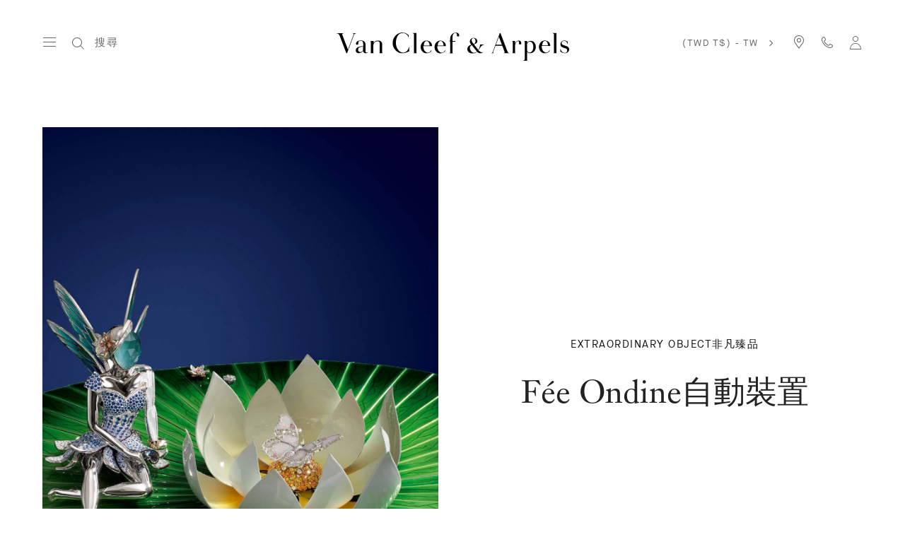

--- FILE ---
content_type: text/html; charset=UTF-8
request_url: https://www.vancleefarpels.com/tw/zh/watches/extraordinary-objects/fee-ondine-automaton.html
body_size: 39725
content:

<!DOCTYPE HTML>
<!--[if IE 8 ]> <html class="base no-js lt-ie10 lte-ie9 ie8" lang=""> <![endif]-->
<!--[if IE 9 ]> <html class="base no-js lt-ie10 ie9" lang=""> <![endif]-->
<!--[if (gt IE 9)|!(IE)]><!-->
<html class="base no-js" data-website-code="tw" lang="zh-TW"><!--<![endif]-->

    <head prefix="og: http://ogp.me/ns# fb: http://ogp.me/ns/fb# article: http://ogp.me/ns/article#">
    <meta http-equiv="content-type" content="text/html; charset=UTF-8"/>
    <meta name="viewport" content="width=device-width,initial-scale=1, maximum-scale=2, user-scalable=yes"/>
    <meta http-equiv="X-UA-Compatible" content="IE=edge"/>

    
    
    
    
    <meta property="og:title" content="Fée Ondine自動裝置 - Van Cleef &amp; Arpels"/>
    <meta property="og:description" content="這是世家首款Extraordinary Object非凡工藝臻品作品，秉承可攜式時鐘和座鐘等珍貴物件的傳統，是世家多年來不懈努力並與機械人偶製造家François Junod緊密合作的心血結晶，薈萃了眾多工匠大師的精湛工藝。"/>
    <meta property="og:image" content="https://www.vancleefarpels.com/content/dam/vancleef/open-graph/van-cleef-arpels.png"/>
    
    <meta property="og:type" content="website"/>
    <meta property="og:url" content="https://www.vancleefarpels.com/tw/zh/watches/extraordinary-objects/fee-ondine-automaton.html"/>

    
    
    
        
        
        <link rel="alternate" href="https://www.vancleefarpels.com/ie/en/watches/extraordinary-objects/fee-ondine-automaton.html" hreflang="en-IE"/>
    
        
        
        <link rel="alternate" href="https://www.vancleefarpels.com/us/en/watches/extraordinary-objects/fee-ondine-automaton.html" hreflang="en-US"/>
    
        
        
        <link rel="alternate" href="https://www.vancleefarpels.com/ae/en/watches/extraordinary-objects/fee-ondine-automaton.html" hreflang="en-AE"/>
    
        
        
        <link rel="alternate" href="https://www.vancleefarpels.com/mt/en/watches/extraordinary-objects/fee-ondine-automaton.html" hreflang="en-MT"/>
    
        
        
        <link rel="alternate" href="https://www.vancleefarpels.com/it/en/watches/extraordinary-objects/fee-ondine-automaton.html" hreflang="en-IT"/>
    
        
        
        <link rel="alternate" href="https://www.vancleefarpels.com/mx/en/watches/extraordinary-objects/fee-ondine-automaton.html" hreflang="en-MX"/>
    
        
        
        <link rel="alternate" href="https://www.vancleefarpels.com/my/en/watches/extraordinary-objects/fee-ondine-automaton.html" hreflang="en-MY"/>
    
        
        
        <link rel="alternate" href="https://www.vancleefarpels.com/es/en/watches/extraordinary-objects/fee-ondine-automaton.html" hreflang="en-ES"/>
    
        
        
        <link rel="alternate" href="https://www.vancleefarpels.com/at/en/watches/extraordinary-objects/fee-ondine-automaton.html" hreflang="en-AT"/>
    
        
        
        <link rel="alternate" href="https://www.vancleefarpels.com/au/en/watches/extraordinary-objects/fee-ondine-automaton.html" hreflang="en-AU"/>
    
        
        
        <link rel="alternate" href="https://www.vancleefarpels.com/jp/ja/watches/extraordinary-objects/fee-ondine-automaton.html" hreflang="ja-JP"/>
    
        
        
        <link rel="alternate" href="https://www.vancleefarpels.com/ch/de/watches/extraordinary-objects/fee-ondine-automaton.html" hreflang="de-CH"/>
    
        
        
        <link rel="alternate" href="https://www.vancleefarpels.com/ro/en/watches/extraordinary-objects/fee-ondine-automaton.html" hreflang="en-RO"/>
    
        
        
        <link rel="alternate" href="https://www.vancleefarpels.com/nl/en/watches/extraordinary-objects/fee-ondine-automaton.html" hreflang="en-NL"/>
    
        
        
        <link rel="alternate" href="https://www.vancleefarpels.com/fi/en/watches/extraordinary-objects/fee-ondine-automaton.html" hreflang="en-FI"/>
    
        
        
        <link rel="alternate" href="https://www.vancleefarpels.com/be/en/watches/extraordinary-objects/fee-ondine-automaton.html" hreflang="en-BE"/>
    
        
        
        <link rel="alternate" href="https://www.vancleefarpels.com/ru/en/watches/extraordinary-objects/fee-ondine-automaton.html" hreflang="en-RU"/>
    
        
        
        <link rel="alternate" href="https://www.vancleefarpels.com/bg/en/watches/extraordinary-objects/fee-ondine-automaton.html" hreflang="en-BG"/>
    
        
        
        <link rel="alternate" href="https://www.vancleefarpels.com/ae/en/watches/extraordinary-objects/fee-ondine-automaton.html" hreflang="x-default"/>
    
        
        
        <link rel="alternate" href="https://www.vancleefarpels.com/jp/en/watches/extraordinary-objects/fee-ondine-automaton.html" hreflang="en-JP"/>
    
        
        
        <link rel="alternate" href="https://www.vancleefarpels.com/nz/zh/watches/extraordinary-objects/fee-ondine-automaton.html" hreflang="zh-NZ"/>
    
        
        
        <link rel="alternate" href="https://www.vancleefarpels.com/nz/zh/watches/extraordinary-objects/fee-ondine-automaton.html" hreflang="zh"/>
    
        
        
        <link rel="alternate" href="https://www.vancleefarpels.com/ca/fr/watches/extraordinary-objects/fee-ondine-automaton.html" hreflang="fr-CA"/>
    
        
        
        <link rel="alternate" href="https://www.vancleefarpels.com/sg/zh/watches/extraordinary-objects/fee-ondine-automaton.html" hreflang="zh-Hans-SG"/>
    
        
        
        <link rel="alternate" href="https://www.vancleefarpels.com/nz/en/watches/extraordinary-objects/fee-ondine-automaton.html" hreflang="en-NZ"/>
    
        
        
        <link rel="alternate" href="https://www.vancleefarpels.com/fr/en/watches/extraordinary-objects/fee-ondine-automaton.html" hreflang="en-FR"/>
    
        
        
        <link rel="alternate" href="https://www.vancleefarpels.com/pt/pt/watches/extraordinary-objects/fee-ondine-automaton.html" hreflang="pt-PT"/>
    
        
        
        <link rel="alternate" href="https://www.vancleefarpels.com/sa/en/watches/extraordinary-objects/fee-ondine-automaton.html" hreflang="en-SA"/>
    
        
        
        <link rel="alternate" href="https://www.vancleefarpels.com/sg/zh/watches/extraordinary-objects/fee-ondine-automaton.html" hreflang="zh-SG"/>
    
        
        
        <link rel="alternate" href="https://www.vancleefarpels.com/be/fr/watches/extraordinary-objects/fee-ondine-automaton.html" hreflang="fr-BE"/>
    
        
        
        <link rel="alternate" href="https://www.vancleefarpels.com/br/en/watches/extraordinary-objects/fee-ondine-automaton.html" hreflang="en-BR"/>
    
        
        
        <link rel="alternate" href="https://www.vancleefarpels.com/se/en/watches/extraordinary-objects/fee-ondine-automaton.html" hreflang="en-SE"/>
    
        
        
        <link rel="alternate" href="https://www.vancleefarpels.com/sg/en/watches/extraordinary-objects/fee-ondine-automaton.html" hreflang="en-SG"/>
    
        
        
        <link rel="alternate" href="https://www.vancleefarpels.com/ch/it/watches/extraordinary-objects/fee-ondine-automaton.html" hreflang="it-CH"/>
    
        
        
        <link rel="alternate" href="https://www.vancleefarpels.com/tr/tr/watches/extraordinary-objects/fee-ondine-automaton.html" hreflang="tr-TR"/>
    
        
        
        <link rel="alternate" href="https://www.vancleefarpels.com/fr/fr/watches/extraordinary-objects/fee-ondine-automaton.html" hreflang="fr-FR"/>
    
        
        
        <link rel="alternate" href="https://www.vancleefarpels.com/sk/en/watches/extraordinary-objects/fee-ondine-automaton.html" hreflang="en-SK"/>
    
        
        
        <link rel="alternate" href="https://www.vancleefarpels.com/tw/zh/watches/extraordinary-objects/fee-ondine-automaton.html" hreflang="zh-Hant-TW"/>
    
        
        
        <link rel="alternate" href="https://www.vancleefarpels.com/hk/zh/watches/extraordinary-objects/fee-ondine-automaton.html" hreflang="zh-Hant-HK"/>
    
        
        
        <link rel="alternate" href="https://www.vancleefarpels.com/gb/en/watches/extraordinary-objects/fee-ondine-automaton.html" hreflang="en-GB"/>
    
        
        
        <link rel="alternate" href="https://www.vancleefarpels.com/ca/en/watches/extraordinary-objects/fee-ondine-automaton.html" hreflang="en-CA"/>
    
        
        
        <link rel="alternate" href="https://www.vancleefarpels.com/ch/en/watches/extraordinary-objects/fee-ondine-automaton.html" hreflang="en-CH"/>
    
        
        
        <link rel="alternate" href="https://www.vancleefarpels.com/kr/en/watches/extraordinary-objects/fee-ondine-automaton.html" hreflang="en-KR"/>
    
        
        
        <link rel="alternate" href="https://www.vancleefarpels.com/ae/ar/watches/extraordinary-objects/fee-ondine-automaton.html" hreflang="ar-AE"/>
    
        
        
        <link rel="alternate" href="https://www.vancleefarpels.com/gr/en/watches/extraordinary-objects/fee-ondine-automaton.html" hreflang="en-GR"/>
    
        
        
        <link rel="alternate" href="https://www.vancleefarpels.com/at/de/watches/extraordinary-objects/fee-ondine-automaton.html" hreflang="de-AT"/>
    
        
        
        <link rel="alternate" href="https://www.vancleefarpels.com/en/watches/extraordinary-objects/fee-ondine-automaton.html" hreflang="x-default"/>
    
        
        
        <link rel="alternate" href="https://www.vancleefarpels.com/au/zh/watches/extraordinary-objects/fee-ondine-automaton.html" hreflang="zh-AU"/>
    
        
        
        <link rel="alternate" href="https://www.vancleefarpels.com/cz/en/watches/extraordinary-objects/fee-ondine-automaton.html" hreflang="en-CZ"/>
    
        
        
        <link rel="alternate" href="https://www.vancleefarpels.com/sa/ar/watches/extraordinary-objects/fee-ondine-automaton.html" hreflang="ar-SA"/>
    
        
        
        <link rel="alternate" href="https://www.vancleefarpels.com/pl/en/watches/extraordinary-objects/fee-ondine-automaton.html" hreflang="en-PL"/>
    
        
        
        <link rel="alternate" href="https://www.vancleefarpels.com/de/de/watches/extraordinary-objects/fee-ondine-automaton.html" hreflang="de-DE"/>
    
        
        
        <link rel="alternate" href="https://www.vancleefarpels.com/tr/en/watches/extraordinary-objects/fee-ondine-automaton.html" hreflang="en-TR"/>
    
        
        
        <link rel="alternate" href="https://www.vancleefarpels.com/de/en/watches/extraordinary-objects/fee-ondine-automaton.html" hreflang="en-DE"/>
    
        
        
        <link rel="alternate" href="https://www.vancleefarpels.com/hk/zh/watches/extraordinary-objects/fee-ondine-automaton.html" hreflang="zh-HK"/>
    
        
        
        <link rel="alternate" href="https://www.vancleefarpels.com/tw/zh/watches/extraordinary-objects/fee-ondine-automaton.html" hreflang="zh-TW"/>
    
        
        
        <link rel="alternate" href="https://www.vancleefarpels.com/tw/en/watches/extraordinary-objects/fee-ondine-automaton.html" hreflang="en-TW"/>
    
        
        
        <link rel="alternate" href="https://www.vancleefarpels.com/kr/ko/watches/extraordinary-objects/fee-ondine-automaton.html" hreflang="ko-KR"/>
    
        
        
        <link rel="alternate" href="https://www.vancleefarpels.com/hk/en/watches/extraordinary-objects/fee-ondine-automaton.html" hreflang="en-HK"/>
    
        
        
        <link rel="alternate" href="https://www.vancleefarpels.com/mc/fr/watches/extraordinary-objects/fee-ondine-automaton.html" hreflang="fr-MC"/>
    
        
        
        <link rel="alternate" href="https://www.vancleefarpels.com/br/pt/watches/extraordinary-objects/fee-ondine-automaton.html" hreflang="pt-BR"/>
    
        
        
        <link rel="alternate" href="https://www.vancleefarpels.com/es/es/watches/extraordinary-objects/fee-ondine-automaton.html" hreflang="es-ES"/>
    
        
        
        <link rel="alternate" href="https://www.vancleefarpels.com/pt/en/watches/extraordinary-objects/fee-ondine-automaton.html" hreflang="en-PT"/>
    
        
        
        <link rel="alternate" href="https://www.vancleefarpels.com/dk/en/watches/extraordinary-objects/fee-ondine-automaton.html" hreflang="en-DK"/>
    
        
        
        <link rel="alternate" href="https://www.vancleefarpels.com/lu/en/watches/extraordinary-objects/fee-ondine-automaton.html" hreflang="en-LU"/>
    
        
        
        <link rel="alternate" href="https://www.vancleefarpels.com/lt/en/watches/extraordinary-objects/fee-ondine-automaton.html" hreflang="en-LT"/>
    
        
        
        <link rel="alternate" href="https://www.vancleefarpels.com/mx/es/watches/extraordinary-objects/fee-ondine-automaton.html" hreflang="es-MX"/>
    
        
        
        <link rel="alternate" href="https://www.vancleefarpels.com/hr/en/watches/extraordinary-objects/fee-ondine-automaton.html" hreflang="en-HR"/>
    
        
        
        <link rel="alternate" href="https://www.vancleefarpels.com/it/it/watches/extraordinary-objects/fee-ondine-automaton.html" hreflang="it-IT"/>
    
        
        
        <link rel="alternate" href="https://www.vancleefarpels.com/hu/en/watches/extraordinary-objects/fee-ondine-automaton.html" hreflang="en-HU"/>
    
        
        
        <link rel="alternate" href="https://www.vancleefarpels.com/ru/ru/watches/extraordinary-objects/fee-ondine-automaton.html" hreflang="ru-RU"/>
    
        
        
        <link rel="alternate" href="https://www.vancleefarpels.com/lu/de/watches/extraordinary-objects/fee-ondine-automaton.html" hreflang="de-LU"/>
    
        
        
        <link rel="alternate" href="https://www.vancleefarpels.com/lu/fr/watches/extraordinary-objects/fee-ondine-automaton.html" hreflang="fr-LU"/>
    
        
        
        <link rel="alternate" href="https://www.vancleefarpels.com/mc/en/watches/extraordinary-objects/fee-ondine-automaton.html" hreflang="en-MC"/>
    
    <link rel="canonical" href="https://www.vancleefarpels.com/tw/zh/watches/extraordinary-objects/fee-ondine-automaton.html"/>
    <meta name="keywords"/>
    <meta name="description" content="這是世家首款Extraordinary Object非凡工藝臻品作品，秉承可攜式時鐘和座鐘等珍貴物件的傳統，是世家多年來不懈努力並與機械人偶製造家François Junod緊密合作的心血結晶，薈萃了眾多工匠大師的精湛工藝。"/>
    <meta name="robots" content="follow"/>
    
    
    


    
    
    <script>
        var cookieName="RIC_TRACKING_TW";
        if (!document.cookie.includes(cookieName)) {
            document.cookie = cookieName + "=\/content\/vca\/apac\/tw\/zh\u002Dtw; path=/";
        }
    </script>



    
    
        <meta name="google-site-verification" content="gme-vancleefarpels"/>
    


    
    


    
    



    
    <link rel="preload" as="font" href="/etc.clientlibs/richemont-vca/ui/clientlibs/vca-resources/resources/fonts/JansonFont/LT-WebFonts-274409267/Fonts/5609896/f16ef082-3ca6-4e62-a8b2-ffb4cf30f949.woff2" type="font/woff2" crossorigin="anonymous"/>
    <link href="/etc.clientlibs/richemont-vca/ui/clientlibs/vca-resources/resources/fonts/JansonFont/LT-WebFonts-274409267/Fonts/5609896/27b47c93-920e-4bb1-a4e5-7007a622aae8.woff" type="font/woff" crossorigin="anonymous"/>
    <link rel="preload" as="font" href="/etc.clientlibs/richemont-vca/ui/clientlibs/vca-resources/resources/fonts/MG-Order-20180807-6043/Maison-Neue-MG-WEB/MaisonNeue-Book.woff2" type="font/woff2" crossorigin="anonymous"/>
    <link href="/etc.clientlibs/richemont-vca/ui/clientlibs/vca-resources/resources/fonts/MG-Order-20180807-6043/Maison-Neue-MG-WEB/MaisonNeue-Book.woff" type="font/woff" crossorigin="anonymous"/>
    <link href="/etc.clientlibs/richemont-vca/ui/clientlibs/vca-resources/resources/fonts/engraving/janson/janson-webfont.woff" type="font/woff" crossorigin="anonymous"/>
    <link rel="preload" as="font" href="/etc.clientlibs/richemont-vca/ui/clientlibs/vca-resources/resources/fonts/MG-Order-20180807-6043/Maison-Neue-MG-WEB/MaisonNeueWEB-Demi.woff2" type="font/woff2" crossorigin="anonymous"/>
    <link href="/etc.clientlibs/richemont-vca/ui/clientlibs/vca-resources/resources/fonts/MG-Order-20180807-6043/Maison-Neue-MG-WEB/MaisonNeueWEB-Demi.woff" type="font/woff" crossorigin="anonymous"/>

    

    


    


    
    

    
    

    
    
<link rel="stylesheet" href="/etc.clientlibs/richemont-base/clientlibs/publish.prerequisite.1761520163086.min.css" type="text/css">
<link rel="stylesheet" href="/etc.clientlibs/richemont-vca/ui/clientlibs/swiper.1761520163086.min.css" type="text/css">
<link rel="stylesheet" href="/etc.clientlibs/richemont-base/search-reloaded/clientlibs/search-box-standalone.prerequisite.1761520163086.min.css" type="text/css">
<link rel="stylesheet" href="/etc.clientlibs/richemont-vca/ui/clientlibs/vca-high-jewelry.1761520163086.min.css" type="text/css">




    
    

    

    
    <!-- /*
    lazysizes - global configuration option for lazy loading visible hidden images
    https://github.com/aFarkas/lazysizes#js-api---options
*/-->
<script>
    window.lazySizesConfig = window.lazySizesConfig || {};
    lazySizesConfig.loadHidden = false;
    window.lazySizesConfig.loadMode = 1;
    window.lazySizesConfig.expand = 10;
    window.lazySizesConfig.expFactor = 1.5;
</script>

    

    
    

    
    
    







    
    
    
<script src="/etc.clientlibs/clientlibs/granite/jquery/granite/csrf.1761520163086.min.js"></script>




    
    
<script src="/etc.clientlibs/richemont-base/clientlibs/publish.prerequisite.1761520163086.min.js" defer></script>
<script src="/etc.clientlibs/richemont-vca/ui/clientlibs/swiper.1761520163086.min.js" defer></script>
<script src="/etc.clientlibs/richemont-base/search-reloaded/clientlibs/search-box-standalone.prerequisite.1761520163086.min.js" defer></script>
<script src="/etc.clientlibs/richemont-vca/ui/clientlibs/vca-high-jewelry.1761520163086.min.js" defer></script>




    
    

    

    
    

    
    

    
    

    
    
    


    
    <link rel="apple-touch-icon" sizes="180x180" href="/etc.clientlibs/richemont-vca/ui/clientlibs/vca-resources/resources/images/favicon/apple-touch-icon.png"/>
    <link rel="icon" type="image/png" sizes="32x32" href="/etc.clientlibs/richemont-vca/ui/clientlibs/vca-resources/resources/images/favicon/favicon-32x32.png"/>
    <link rel="icon" type="image/png" sizes="16x16" href="/etc.clientlibs/richemont-vca/ui/clientlibs/vca-resources/resources/images/favicon/favicon-16x16.png"/>
    <link rel="mask-icon" href="/etc.clientlibs/richemont-vca/ui/clientlibs/vca-resources/resources/images/favicon/safari-pinned-tab.svg" color="#eef2e3"/>
    <link rel="shortcut icon" href="/etc.clientlibs/richemont-vca/ui/clientlibs/vca-resources/resources/images/favicon/favicon.ico"/>
    
    <link rel="manifest" href="/etc.clientlibs/richemont-vca/ui/clientlibs/vca-resources/resources/images/favicon/manifest.json"/>
    <meta name="msapplication-TileColor" content="#eef2e3"/>
    <meta name="msapplication-TileImage" content="/etc.clientlibs/richemont-vca/ui/clientlibs/vca-resources/resources/images/favicon/mstile-150x150.png"/>
    <meta name="msapplication-config" content="/etc.clientlibs/richemont-vca/ui/clientlibs/vca-resources/resources/images/favicon/browserconfig.xml"/>
    <meta name="theme-color" content="#f9f9f9" media="(prefers-color-scheme: light)"/>
    <meta name="theme-color" content="#393939" media="(prefers-color-scheme: dark)"/>


    

    

    <title>Fée Ondine自動裝置 - Van Cleef &amp; Arpels</title>
    
    
    
    
    
    
    
    <div class="vca-gp-overlay"></div>

                              <script>!function(e){var n="https://s.go-mpulse.net/boomerang/";if("False"=="True")e.BOOMR_config=e.BOOMR_config||{},e.BOOMR_config.PageParams=e.BOOMR_config.PageParams||{},e.BOOMR_config.PageParams.pci=!0,n="https://s2.go-mpulse.net/boomerang/";if(window.BOOMR_API_key="T7BSX-B6NRF-8369R-4L8KP-P5PJ4",function(){function e(){if(!o){var e=document.createElement("script");e.id="boomr-scr-as",e.src=window.BOOMR.url,e.async=!0,i.parentNode.appendChild(e),o=!0}}function t(e){o=!0;var n,t,a,r,d=document,O=window;if(window.BOOMR.snippetMethod=e?"if":"i",t=function(e,n){var t=d.createElement("script");t.id=n||"boomr-if-as",t.src=window.BOOMR.url,BOOMR_lstart=(new Date).getTime(),e=e||d.body,e.appendChild(t)},!window.addEventListener&&window.attachEvent&&navigator.userAgent.match(/MSIE [67]\./))return window.BOOMR.snippetMethod="s",void t(i.parentNode,"boomr-async");a=document.createElement("IFRAME"),a.src="about:blank",a.title="",a.role="presentation",a.loading="eager",r=(a.frameElement||a).style,r.width=0,r.height=0,r.border=0,r.display="none",i.parentNode.appendChild(a);try{O=a.contentWindow,d=O.document.open()}catch(_){n=document.domain,a.src="javascript:var d=document.open();d.domain='"+n+"';void(0);",O=a.contentWindow,d=O.document.open()}if(n)d._boomrl=function(){this.domain=n,t()},d.write("<bo"+"dy onload='document._boomrl();'>");else if(O._boomrl=function(){t()},O.addEventListener)O.addEventListener("load",O._boomrl,!1);else if(O.attachEvent)O.attachEvent("onload",O._boomrl);d.close()}function a(e){window.BOOMR_onload=e&&e.timeStamp||(new Date).getTime()}if(!window.BOOMR||!window.BOOMR.version&&!window.BOOMR.snippetExecuted){window.BOOMR=window.BOOMR||{},window.BOOMR.snippetStart=(new Date).getTime(),window.BOOMR.snippetExecuted=!0,window.BOOMR.snippetVersion=12,window.BOOMR.url=n+"T7BSX-B6NRF-8369R-4L8KP-P5PJ4";var i=document.currentScript||document.getElementsByTagName("script")[0],o=!1,r=document.createElement("link");if(r.relList&&"function"==typeof r.relList.supports&&r.relList.supports("preload")&&"as"in r)window.BOOMR.snippetMethod="p",r.href=window.BOOMR.url,r.rel="preload",r.as="script",r.addEventListener("load",e),r.addEventListener("error",function(){t(!0)}),setTimeout(function(){if(!o)t(!0)},3e3),BOOMR_lstart=(new Date).getTime(),i.parentNode.appendChild(r);else t(!1);if(window.addEventListener)window.addEventListener("load",a,!1);else if(window.attachEvent)window.attachEvent("onload",a)}}(),"".length>0)if(e&&"performance"in e&&e.performance&&"function"==typeof e.performance.setResourceTimingBufferSize)e.performance.setResourceTimingBufferSize();!function(){if(BOOMR=e.BOOMR||{},BOOMR.plugins=BOOMR.plugins||{},!BOOMR.plugins.AK){var n=""=="true"?1:0,t="",a="amhralixibyem2l2n5lq-f-d184cdc2b-clientnsv4-s.akamaihd.net",i="false"=="true"?2:1,o={"ak.v":"39","ak.cp":"315909","ak.ai":parseInt("199296",10),"ak.ol":"0","ak.cr":9,"ak.ipv":4,"ak.proto":"h2","ak.rid":"82e91eef","ak.r":42169,"ak.a2":n,"ak.m":"dsca","ak.n":"essl","ak.bpcip":"3.15.16.0","ak.cport":58424,"ak.gh":"23.52.43.86","ak.quicv":"","ak.tlsv":"tls1.3","ak.0rtt":"","ak.0rtt.ed":"","ak.csrc":"-","ak.acc":"","ak.t":"1769631575","ak.ak":"hOBiQwZUYzCg5VSAfCLimQ==Q2QQ7/MIwVhcc+6FknYPf5VxD5CJcmeTu67MLSj3sJTD7h+kqFcIhODj1QuniVF27q9FBJZrmEnTuGjMqVNrAojmA0l8zpEGprTDluzR/mEcUtSblLLS0/+3VZEaJ39qwfdYyWXQAFL0EOjrWmjVLMvhCJn54JaZdatB+CF7IJw7SBHLbbLlFelZOCeMBfw0H65dcV5bmCj7Vd27yuCRo49H/t0pNNZ9y2QRXkocJi+b1+kZac41PNIT+DaPw6Jb56+xpKT3NDX6mGuSVNdOeReIAAjU2mFot0JnD1GcqTVRk0O5ZKDmHft7ncHZrZPxs4j5lS81vY5EI6BHZZASGu9XCkZ/J0GbijBcALMw8zSY9PHbJvfD4KWNrsUsaTl1xHrJ2PuytRaWjKcn6DfLcWxIQap8OkfcaHoOhbKFLaQ=","ak.pv":"118","ak.dpoabenc":"","ak.tf":i};if(""!==t)o["ak.ruds"]=t;var r={i:!1,av:function(n){var t="http.initiator";if(n&&(!n[t]||"spa_hard"===n[t]))o["ak.feo"]=void 0!==e.aFeoApplied?1:0,BOOMR.addVar(o)},rv:function(){var e=["ak.bpcip","ak.cport","ak.cr","ak.csrc","ak.gh","ak.ipv","ak.m","ak.n","ak.ol","ak.proto","ak.quicv","ak.tlsv","ak.0rtt","ak.0rtt.ed","ak.r","ak.acc","ak.t","ak.tf"];BOOMR.removeVar(e)}};BOOMR.plugins.AK={akVars:o,akDNSPreFetchDomain:a,init:function(){if(!r.i){var e=BOOMR.subscribe;e("before_beacon",r.av,null,null),e("onbeacon",r.rv,null,null),r.i=!0}return this},is_complete:function(){return!0}}}}()}(window);</script></head>

    
      
    
    
  

    

    

     

     

  
    
    

    <body class="vca-body generic abstractpage basicpage vca-template-high-jewelry-page  vca-event-page-theme--" data-template-type="high-jewelry-page" style="

            background-color: ;" data-concierge-url="/tw/zh/fragments/concierge-details/_jcr_content/grid/concierge_detail" data-language-code="zh" data-default-country-code="TW" data-currency-code="TWD" data-fea-currency-code="TWD" data-disable-loader="false" data-barba="wrapper" data-fea-enabled="false" data-post-login-page="/tw/zh/secure/my-account.html">
          

        
            <a name="mainContent" href="#mainContent" class="vca-skip-content vca-capital-link" title="skip to main content">
                <span class="vca-skip-content-span">
                    skip to main content
                </span>
            </a>
            
    <script>
        window.base = window.base || {};
        window.base.BASE_VERSION = "3.25.4.3";
        window.baseWebsiteConfig = {
            googleMapsKey: "",
            googleMapsClientId: "gme\u002Dvancleefarpels",
            baiduMapsKey: "",
            mapType: "google",
            HYDRA_AUTH_URL: "\/tw\/zh\/home.login\u002Diframe.html",
            POST_LOGIN_URL: "\/tw\/zh\/home.html\/login",
            AFTER_LOGIN_PATH: "\/tw\/zh\/secure\/my\u002Daccount.html"
        };
    </script>


            

    






    
        
        
        <div class="newpar new section">

</div>

    
        
        
        <div class="par iparys_inherited">


    
    
    
    
        
        
        <div class="fragmentselector">


    



    

    
    <div class="headerrevampfragment genericfragment abstractpage-v1 abstractpage page basicpage"><div>







    









<div class="vca-header-wrapper vca-component">
    

    

    
    <header class="vca-header vca-component vca-header-revamp vca-header-theme-color-black vca-header-theme-background-white" data-component-name="header" data-page-header-color-class="vca-header-theme-color-black" data-currency-code="TWD" data-page-type="high-jewelry-page">
        
        
    


<nav class="vca-component vca-navigation vca-navigation-revamp" data-component-name="navigation" data-level="0">
    
    <button class="vca-navigation-burger vca-anchor-btn" aria-expanded="false" tabindex="0">
        
            
    <em class="vca-icn-menu-grey " aria-hidden="true"></em>

        
        
            
    <em class="vca-icn-close vca-hide" aria-hidden="true"></em>

        
    </button>

    
    <button class="vca-navigation-cls-close vca-anchor-btn" title="關閉" tabindex="0">
        
            
    <em class="vca-icn-close " aria-hidden="true"></em>

        
        <span class="vca-show-on-tab-only vca-capital-link">
            關閉
        </span>
    </button>

    
    <aside class="vca-navigation-tabs vca-slider-column " role="presentation" data-level="1">
        <section class="vca-slider-header">
            
    
        <button class="vca-slider-close vca-icn-close vca-navigation-burger-close" data-type="close">
            
            <span class="vca-navigation-close-text vca-ui-02">
                關閉
            </span>
        </button>
    

        </section>

        

        <section class="vca-slider-inner">
            
    



    
        <div class="vca-component vca-navigation-l1 vca-navigation-l1-revamp" data-component-name="navigation.l1">
            




    
    
    <div class="links-wrapper">
    


<ul class="vca-component vca-navigation-links vca-navigation-links-revamp" data-component-name="navigation.linkContainer" role="none">
    




    
    
    <div class="link">
    


<li class="vca-component vca-navigation-link" data-component-name="navigation.link">
    
        
        
            <button class="vca-navigation-anchor vca-section vca-anchor-btn vca-navigation-tracking" data-type="subnav" aria-expanded="false" data-tracking-label="high jewelry">
                高級珠寶
                
    <em class="vca-icn-arrow-right " aria-hidden="true"></em>

            </button>
            




    
    
    <div class="level2">
    



    
    
        <div class="vca-slider-column vca-slider-column-revamp" role="presentation" data-level="2">
            
    <section class="vca-slider-header vca-show-on-tab-only">
        
    
        <button class="vca-slider-close vca-icn-arrow-left " data-type="back">
            
                <span class="visually-hidden">
                    Click here to go back.
                </span>
            
            
        </button>
    

        
    <h2 class="vca-slider-title vca-text-center vca-section vca-slider-close" tabindex="0">
        高級珠寶
    </h2>

    </section>


            <div class="vca-component vca-navigation-l2 vca-navigation-l2-revamp vca-slider-inner" data-component-name="navigation.l2">
                




    
    
    <div class="links-wrapper">
    


<ul class="vca-component vca-navigation-links vca-navigation-links-revamp" data-component-name="navigation.linkContainer" role="none">
    




    
    
    <div class="link">
    


<li class="vca-component vca-navigation-link" data-component-name="navigation.link">
    
        
            <a class="vca-navigation-anchor vca-section vca-navigation-tracking" href="/tw/zh/collections/high-jewelry.html" data-type="link" data-tracking-label="All High Jewelry">
                所有高級珠寶
            </a>
        
        
    
</li>
</div>



</ul>
</div>


    
    
    <div class="navigation-spacing">
    


<div class="vca-component vca-navigation-spacing vca-mt-40" data-component-name="navigationSpacing">
    
</div>
</div>


    
    
    <div class="nr-menu-highlight">

    


<div class="vca-component vca-nr-menu-highlight" data-component-name="nrMenuHighlight">
    <ul class="vca-nr-menu-highlight-list">
        
    



    
    <li class="vca-highlight-card vca-text-center" data-unique-id="1044540811758">
        <a href="/tw/zh/collections/high-jewelry/classic-high-jewelry.html" target="_self" class="vca-highlight-card-link vca-text-center vca-navigation-tracking" data-tracking-label="Classic High Jewelry ">
            <span class="vca-product-list-01 vca-highlight-card-title" style="color: ;" aria-hidden="true">
                經典高級珠寶
            </span>
            
    
    
    
     

    
    

    
    

    
    
    

    

    
    
        
    

    
    

    
    
        
    

    
    

    
    

    
    

    
    
        
        
            
        

        
        

        
        

        
        
    

    
    

    
    
    
    
    
    
    

    
    

    
    
        
            <picture class="vca-transform-picture-tag ">
                
                

                
                

                
                
                    
                    <source media="(min-width: 600px)" type="image/jpeg" data-srcset="
                        /content/dam/vancleefarpels/collections/high-jewelry/classic-high-jewelry/univers-corpo-2024/van-cleef-arpels-classic-high-jewelry-1-snowflake-cover-1328x747.jpg.transform.vca-w550-1x.jpg 1x,
                        /content/dam/vancleefarpels/collections/high-jewelry/classic-high-jewelry/univers-corpo-2024/van-cleef-arpels-classic-high-jewelry-1-snowflake-cover-1328x747.jpg.transform.vca-w550-2x.jpg 2x,
                        /content/dam/vancleefarpels/collections/high-jewelry/classic-high-jewelry/univers-corpo-2024/van-cleef-arpels-classic-high-jewelry-1-snowflake-cover-1328x747.jpg.transform.vca-w550-3x.jpg 3x"/>
                

                
                
                    
                    <source media="(min-width: 100px)" type="image/jpeg" data-srcset="
                        /content/dam/vancleefarpels/collections/high-jewelry/classic-high-jewelry/univers-corpo-2024/van-cleef-arpels-classic-high-jewelry-1-snowflake-cover-1328x747.jpg.transform.vca-w350-1x.jpg 1x,
                        /content/dam/vancleefarpels/collections/high-jewelry/classic-high-jewelry/univers-corpo-2024/van-cleef-arpels-classic-high-jewelry-1-snowflake-cover-1328x747.jpg.transform.vca-w350-2x.jpg 2x,
                        /content/dam/vancleefarpels/collections/high-jewelry/classic-high-jewelry/univers-corpo-2024/van-cleef-arpels-classic-high-jewelry-1-snowflake-cover-1328x747.jpg.transform.vca-w350-3x.jpg 3x"/>
                
                
                <img class="vca-transform-image-tag  lazyload" width="100%" height="100%" loading="lazy" style="object-fit: ; object-position: " data-src="/content/dam/vancleefarpels/collections/high-jewelry/classic-high-jewelry/univers-corpo-2024/van-cleef-arpels-classic-high-jewelry-1-snowflake-cover-1328x747.jpg" src="[data-uri]" data-mobile-src="/content/dam/vancleefarpels/collections/high-jewelry/classic-high-jewelry/univers-corpo-2024/van-cleef-arpels-classic-high-jewelry-1-snowflake-cover-1328x747.jpg" alt="經典高級珠寶"/>

                
            </picture>
        

        
        

        
        

        
        
    

        </a>
    </li>


    
        
    



    
    <li class="vca-highlight-card vca-text-center" data-unique-id="748116449322">
        <a href="/tw/zh/collections/high-jewelry/thematic-collections/ile-au-tresor.html" target="_self" class="vca-highlight-card-link vca-text-center vca-navigation-tracking" data-tracking-label="Treasure Island by Van Cleef &amp; Arpels">
            <span class="vca-product-list-01 vca-highlight-card-title" style="color: #111111;" aria-hidden="true">
                Treasure Island by Van Cleef &amp; Arpels
            </span>
            
    
    
    
     

    
    

    
    

    
    
    

    

    
    
        
    

    
    

    
    
        
    

    
    

    
    

    
    

    
    
        
        
            
        

        
        

        
        

        
        
    

    
    

    
    
    
    
    
    
    

    
    

    
    
        
            <picture class="vca-transform-picture-tag ">
                
                

                
                

                
                
                    
                    <source media="(min-width: 600px)" type="image/jpeg" data-srcset="
                        /content/dam/vancleefarpels/Homepage/homepage/2024/iat-/menu---hj/van-cleef-arpels-menu-ambiance-haute-joaillerie-IAT-1328-747-01.jpg.transform.vca-w550-1x.jpg 1x,
                        /content/dam/vancleefarpels/Homepage/homepage/2024/iat-/menu---hj/van-cleef-arpels-menu-ambiance-haute-joaillerie-IAT-1328-747-01.jpg.transform.vca-w550-2x.jpg 2x,
                        /content/dam/vancleefarpels/Homepage/homepage/2024/iat-/menu---hj/van-cleef-arpels-menu-ambiance-haute-joaillerie-IAT-1328-747-01.jpg.transform.vca-w550-3x.jpg 3x"/>
                

                
                
                    
                    <source media="(min-width: 100px)" type="image/jpeg" data-srcset="
                        /content/dam/vancleefarpels/Homepage/homepage/2024/iat-/menu---hj/van-cleef-arpels-menu-ambiance-haute-joaillerie-IAT-1328-747-01.jpg.transform.vca-w350-1x.jpg 1x,
                        /content/dam/vancleefarpels/Homepage/homepage/2024/iat-/menu---hj/van-cleef-arpels-menu-ambiance-haute-joaillerie-IAT-1328-747-01.jpg.transform.vca-w350-2x.jpg 2x,
                        /content/dam/vancleefarpels/Homepage/homepage/2024/iat-/menu---hj/van-cleef-arpels-menu-ambiance-haute-joaillerie-IAT-1328-747-01.jpg.transform.vca-w350-3x.jpg 3x"/>
                
                
                <img class="vca-transform-image-tag  lazyload" width="100%" height="100%" loading="lazy" style="object-fit: ; object-position: " data-src="/content/dam/vancleefarpels/Homepage/homepage/2024/iat-/menu---hj/van-cleef-arpels-menu-ambiance-haute-joaillerie-IAT-1328-747-01.jpg" src="[data-uri]" data-mobile-src="/content/dam/vancleefarpels/Homepage/homepage/2024/iat-/menu---hj/van-cleef-arpels-menu-ambiance-haute-joaillerie-IAT-1328-747-01.jpg" alt="Treasure Island by Van Cleef &amp; Arpels"/>

                
            </picture>
        

        
        

        
        

        
        
    

        </a>
    </li>


    
        
    



    
    <li class="vca-highlight-card vca-text-center" data-unique-id="559448736198">
        <a href="/tw/zh/collections/high-jewelry/signature-collection/zip.html" target="_self" class="vca-highlight-card-link vca-text-center vca-navigation-tracking" data-tracking-label="Zip 項鍊">
            <span class="vca-product-list-01 vca-highlight-card-title" style="color: #ffffff;" aria-hidden="true">
                Zip 項鍊
            </span>
            
    
    
    
     

    
    

    
    

    
    
    

    

    
    
        
    

    
    

    
    
        
    

    
    

    
    

    
    

    
    
        
        
            
        

        
        

        
        

        
        
    

    
    

    
    
    
    
    
    
    

    
    

    
    
        
            <picture class="vca-transform-picture-tag ">
                
                

                
                

                
                
                    
                    <source media="(min-width: 600px)" type="image/jpeg" data-srcset="
                        /content/dam/vancleefarpels/menu-navigation-assets/high-jewelry/signature-collections/zip/zip-card-menu-def.jpg.transform.vca-w550-1x.jpg 1x,
                        /content/dam/vancleefarpels/menu-navigation-assets/high-jewelry/signature-collections/zip/zip-card-menu-def.jpg.transform.vca-w550-2x.jpg 2x,
                        /content/dam/vancleefarpels/menu-navigation-assets/high-jewelry/signature-collections/zip/zip-card-menu-def.jpg.transform.vca-w550-3x.jpg 3x"/>
                

                
                
                    
                    <source media="(min-width: 100px)" type="image/jpeg" data-srcset="
                        /content/dam/vancleefarpels/menu-navigation-assets/high-jewelry/signature-collections/zip/zip-card-menu-def.jpg.transform.vca-w350-1x.jpg 1x,
                        /content/dam/vancleefarpels/menu-navigation-assets/high-jewelry/signature-collections/zip/zip-card-menu-def.jpg.transform.vca-w350-2x.jpg 2x,
                        /content/dam/vancleefarpels/menu-navigation-assets/high-jewelry/signature-collections/zip/zip-card-menu-def.jpg.transform.vca-w350-3x.jpg 3x"/>
                
                
                <img class="vca-transform-image-tag  lazyload" width="100%" height="100%" loading="lazy" style="object-fit: ; object-position: " data-src="/content/dam/vancleefarpels/menu-navigation-assets/high-jewelry/signature-collections/zip/zip-card-menu-def.jpg" src="[data-uri]" data-mobile-src="/content/dam/vancleefarpels/menu-navigation-assets/high-jewelry/signature-collections/zip/zip-card-menu-def.jpg" alt="Zip 項鍊"/>

                
            </picture>
        

        
        

        
        

        
        
    

        </a>
    </li>


    
        
    



    
    <li class="vca-highlight-card vca-text-center" data-unique-id="119130797133">
        <a href="/tw/zh/collections/high-jewelry/the-heritage-collection.html" target="_self" class="vca-highlight-card-link vca-text-center vca-navigation-tracking" data-tracking-label="Heritage Collection">
            <span class="vca-product-list-01 vca-highlight-card-title" style="color: #111111;" aria-hidden="true">
                Heritage 典藏系列。
            </span>
            
    
    
    
     

    
    

    
    

    
    
    

    

    
    
        
    

    
    

    
    
        
    

    
    

    
    

    
    

    
    
        
        
            
        

        
        

        
        

        
        
    

    
    

    
    
    
    
    
    
    

    
    

    
    
        
            <picture class="vca-transform-picture-tag ">
                
                

                
                

                
                
                    
                    <source media="(min-width: 600px)" type="image/png" data-srcset="
                        /content/dam/vancleefarpels/menu-navigation-assets/high-jewelry/signature-collections/van-cleef-arpels-collection-heritage-thumbnail-nav-menu-1328-747-V2.png.transform.vca-w550-1x.png 1x,
                        /content/dam/vancleefarpels/menu-navigation-assets/high-jewelry/signature-collections/van-cleef-arpels-collection-heritage-thumbnail-nav-menu-1328-747-V2.png.transform.vca-w550-2x.png 2x,
                        /content/dam/vancleefarpels/menu-navigation-assets/high-jewelry/signature-collections/van-cleef-arpels-collection-heritage-thumbnail-nav-menu-1328-747-V2.png.transform.vca-w550-3x.png 3x"/>
                

                
                
                    
                    <source media="(min-width: 100px)" type="image/png" data-srcset="
                        /content/dam/vancleefarpels/menu-navigation-assets/high-jewelry/signature-collections/van-cleef-arpels-collection-heritage-thumbnail-nav-menu-1328-747-V2.png.transform.vca-w350-1x.png 1x,
                        /content/dam/vancleefarpels/menu-navigation-assets/high-jewelry/signature-collections/van-cleef-arpels-collection-heritage-thumbnail-nav-menu-1328-747-V2.png.transform.vca-w350-2x.png 2x,
                        /content/dam/vancleefarpels/menu-navigation-assets/high-jewelry/signature-collections/van-cleef-arpels-collection-heritage-thumbnail-nav-menu-1328-747-V2.png.transform.vca-w350-3x.png 3x"/>
                
                
                <img class="vca-transform-image-tag  lazyload" width="100%" height="100%" loading="lazy" style="object-fit: ; object-position: " data-src="/content/dam/vancleefarpels/menu-navigation-assets/high-jewelry/signature-collections/van-cleef-arpels-collection-heritage-thumbnail-nav-menu-1328-747-V2.png" src="[data-uri]" data-mobile-src="/content/dam/vancleefarpels/menu-navigation-assets/high-jewelry/signature-collections/van-cleef-arpels-collection-heritage-thumbnail-nav-menu-1328-747-V2.png" alt="Heritage 典藏系列。"/>

                
            </picture>
        

        
        

        
        

        
        
    

        </a>
    </li>


    </ul>
</div>
</div>



            </div>
        </div>
    

</div>



        
    
</li>
</div>


    
    
    <div class="link">
    


<li class="vca-component vca-navigation-link" data-component-name="navigation.link">
    
        
        
            <button class="vca-navigation-anchor vca-section vca-anchor-btn vca-navigation-tracking" data-type="subnav" aria-expanded="false" data-tracking-label="jewelry">
                珠寶
                
    <em class="vca-icn-arrow-right " aria-hidden="true"></em>

            </button>
            




    
    
    <div class="level2">
    



    
    
        <div class="vca-slider-column vca-slider-column-revamp" role="presentation" data-level="2">
            
    <section class="vca-slider-header vca-show-on-tab-only">
        
    
        <button class="vca-slider-close vca-icn-arrow-left " data-type="back">
            
                <span class="visually-hidden">
                    Click here to go back.
                </span>
            
            
        </button>
    

        
    <h2 class="vca-slider-title vca-text-center vca-section vca-slider-close" tabindex="0">
        珠寶
    </h2>

    </section>


            <div class="vca-component vca-navigation-l2 vca-navigation-l2-revamp vca-slider-inner" data-component-name="navigation.l2">
                




    
    
    <div class="links-wrapper">
    


<ul class="vca-component vca-navigation-links vca-navigation-links-revamp" data-component-name="navigation.linkContainer" role="none">
    




    
    
    <div class="link">
    


<li class="vca-component vca-navigation-link" data-component-name="navigation.link">
    
        
            <a class="vca-navigation-anchor vca-section vca-navigation-tracking" href="/tw/zh/e-boutique/category/necklaces-and-pendants.html" data-type="link" data-tracking-label="necklace and pendants">
                項鍊及吊墜
            </a>
        
        
    
</li>
</div>


    
    
    <div class="link">
    


<li class="vca-component vca-navigation-link" data-component-name="navigation.link">
    
        
            <a class="vca-navigation-anchor vca-section vca-navigation-tracking" href="/tw/zh/e-boutique/category/bracelets.html" data-type="link" data-tracking-label="bracelets">
                手鐲及手鍊
            </a>
        
        
    
</li>
</div>


    
    
    <div class="link">
    


<li class="vca-component vca-navigation-link" data-component-name="navigation.link">
    
        
            <a class="vca-navigation-anchor vca-section vca-navigation-tracking" href="/tw/zh/e-boutique/category/rings.html" data-type="link" data-tracking-label="rings">
                戒指
            </a>
        
        
    
</li>
</div>


    
    
    <div class="link">
    


<li class="vca-component vca-navigation-link" data-component-name="navigation.link">
    
        
            <a class="vca-navigation-anchor vca-section vca-navigation-tracking" href="/tw/zh/e-boutique/category/earrings.html" data-type="link" data-tracking-label="earrings">
                耳環
            </a>
        
        
    
</li>
</div>


    
    
    <div class="link">
    


<li class="vca-component vca-navigation-link" data-component-name="navigation.link">
    
        
            <a class="vca-navigation-anchor vca-section vca-navigation-tracking" href="/tw/zh/e-boutique/category/clips.html" data-type="link" data-tracking-label="Clips &amp; brooches">
                夾子和胸針
            </a>
        
        
    
</li>
</div>


    
    
    <div class="link">
    


<li class="vca-component vca-navigation-link" data-component-name="navigation.link">
    
        
            <a class="vca-navigation-anchor vca-section vca-navigation-tracking" href="/tw/zh/e-boutique/category/jewelry-watches.html" data-type="link" data-tracking-label="jewelry watches">
                珠寶腕錶
            </a>
        
        
    
</li>
</div>


    
    
    <div class="link">
    


<li class="vca-component vca-navigation-link" data-component-name="navigation.link">
    
        
            <a class="vca-navigation-anchor vca-section vca-navigation-tracking" href="/tw/zh/e-boutique/category/cufflinks.html" data-type="link" data-tracking-label="cufflinks">
                袖扣
            </a>
        
        
    
</li>
</div>



</ul>
</div>


    
    
    <div class="navigation-spacing">
    


<div class="vca-component vca-navigation-spacing vca-mt-40" data-component-name="navigationSpacing">
    
</div>
</div>


    
    
    <div class="nr-menu-collection">

    


<div class="vca-component vca-nr-menu-collection" data-component-name="nrMenuCollection">
    <div class="vca-nr-menu-collection-wrapper">
        <ul class="vca-nr-menu-collection-list">
            
    





<li class="vca-collection-card vca-text-center vca-collection-card-grid-triple" data-unique-id="1111257795752">
    <a href="/tw/zh/collections/jewelry/alhambra.html" target="_self" class="vca-collection-card-link vca-navigation-tracking" data-tracking-label="Alhambra®系列" rel="nofollow">
        <span class="vca-product-list-02 vca-collection-card-title" style="color: ;" aria-hidden="true">
            Alhambra®系列
        </span>
        
    
    
    
     

    
    

    
    

    
    
    

    

    
    
        
    

    
    

    
    
        
    

    
    

    
    

    
    

    
    
        
        
            
        

        
        

        
        

        
        
    

    
    

    
    
    
    
    
    
    

    
    

    
    
        
            <picture class="vca-transform-picture-tag ">
                
                

                
                

                
                

                
                
                    
                    <source media="(min-width: 100px)" type="image/png" data-srcset="
                        /content/dam/rcq/vca/sS/Bf/dk/vd/Rc/OK/8L/ur/Ak/Db/5w/sSBfdkvdRcOK8LurAkDb5w.png.transform.vca-w350-1x.png 1x,
                        /content/dam/rcq/vca/sS/Bf/dk/vd/Rc/OK/8L/ur/Ak/Db/5w/sSBfdkvdRcOK8LurAkDb5w.png.transform.vca-w350-2x.png 2x,
                        /content/dam/rcq/vca/sS/Bf/dk/vd/Rc/OK/8L/ur/Ak/Db/5w/sSBfdkvdRcOK8LurAkDb5w.png.transform.vca-w350-3x.png 3x"/>
                
                
                <img class="vca-transform-image-tag  lazyload" width="100%" height="100%" loading="lazy" style="object-fit: ; object-position: " data-src="/content/dam/rcq/vca/sS/Bf/dk/vd/Rc/OK/8L/ur/Ak/Db/5w/sSBfdkvdRcOK8LurAkDb5w.png" src="[data-uri]" data-mobile-src="/content/dam/rcq/vca/sS/Bf/dk/vd/Rc/OK/8L/ur/Ak/Db/5w/sSBfdkvdRcOK8LurAkDb5w.png" alt="Alhambra®系列"/>

                
            </picture>
        

        
        

        
        

        
        
    

    </a>
</li>

        
            
    





<li class="vca-collection-card vca-text-center vca-collection-card-grid-triple" data-unique-id="1485172399726">
    <a href="/tw/zh/collections/jewelry/perlee.html" target="_self" class="vca-collection-card-link vca-navigation-tracking" data-tracking-label="Perlée®">
        <span class="vca-product-list-02 vca-collection-card-title" style="color: ;" aria-hidden="true">
            Perlée®系列
        </span>
        
    
    
    
     

    
    

    
    

    
    
    

    

    
    
        
    

    
    

    
    
        
    

    
    

    
    

    
    

    
    
        
        
            
        

        
        

        
        

        
        
    

    
    

    
    
    
    
    
    
    

    
    

    
    
        
            <picture class="vca-transform-picture-tag ">
                
                

                
                

                
                

                
                
                    
                    <source media="(min-width: 100px)" type="image/png" data-srcset="
                        /content/dam/rcq/vca/Tl/Hq/DE/21/Tc/m9/sy/EU/EJ/5H/aA/TlHqDE21Tcm9syEUEJ5HaA.png.transform.vca-w350-1x.png 1x,
                        /content/dam/rcq/vca/Tl/Hq/DE/21/Tc/m9/sy/EU/EJ/5H/aA/TlHqDE21Tcm9syEUEJ5HaA.png.transform.vca-w350-2x.png 2x,
                        /content/dam/rcq/vca/Tl/Hq/DE/21/Tc/m9/sy/EU/EJ/5H/aA/TlHqDE21Tcm9syEUEJ5HaA.png.transform.vca-w350-3x.png 3x"/>
                
                
                <img class="vca-transform-image-tag  lazyload" width="100%" height="100%" loading="lazy" style="object-fit: ; object-position: " data-src="/content/dam/rcq/vca/Tl/Hq/DE/21/Tc/m9/sy/EU/EJ/5H/aA/TlHqDE21Tcm9syEUEJ5HaA.png" src="[data-uri]" data-mobile-src="/content/dam/rcq/vca/Tl/Hq/DE/21/Tc/m9/sy/EU/EJ/5H/aA/TlHqDE21Tcm9syEUEJ5HaA.png" alt="Perlée®系列"/>

                
            </picture>
        

        
        

        
        

        
        
    

    </a>
</li>

        
            
    





<li class="vca-collection-card vca-text-center vca-collection-card-grid-triple" data-unique-id="612440891720">
    <a href="/tw/zh/collections/jewelry/flora.html" target="_self" class="vca-collection-card-link vca-navigation-tracking" data-tracking-label="Flora">
        <span class="vca-product-list-02 vca-collection-card-title" style="color: ;" aria-hidden="true">
            Flora系列
        </span>
        
    
    
    
     

    
    

    
    

    
    
    

    

    
    
        
    

    
    

    
    
        
    

    
    

    
    

    
    

    
    
        
        
            
        

        
        

        
        

        
        
    

    
    

    
    
    
    
    
    
    

    
    

    
    
        
            <picture class="vca-transform-picture-tag ">
                
                

                
                

                
                

                
                
                    
                    <source media="(min-width: 100px)" type="image/png" data-srcset="
                        /content/dam/rcq/vca/18/93/85/9/1893859.png.transform.vca-w350-1x.png 1x,
                        /content/dam/rcq/vca/18/93/85/9/1893859.png.transform.vca-w350-2x.png 2x,
                        /content/dam/rcq/vca/18/93/85/9/1893859.png.transform.vca-w350-3x.png 3x"/>
                
                
                <img class="vca-transform-image-tag  lazyload" width="100%" height="100%" loading="lazy" style="object-fit: ; object-position: " data-src="/content/dam/rcq/vca/18/93/85/9/1893859.png" src="[data-uri]" data-mobile-src="/content/dam/rcq/vca/18/93/85/9/1893859.png" alt="Flora系列"/>

                
            </picture>
        

        
        

        
        

        
        
    

    </a>
</li>

        
            
    





<li class="vca-collection-card vca-text-center vca-collection-card-grid-triple" data-unique-id="1329017493505">
    <a href="/tw/zh/collections/jewelry/fauna.html" target="_self" class="vca-collection-card-link vca-navigation-tracking" data-tracking-label="Fauna">
        <span class="vca-product-list-02 vca-collection-card-title" style="color: ;" aria-hidden="true">
            Fauna系列
        </span>
        
    
    
    
     

    
    

    
    

    
    
    

    

    
    
        
    

    
    

    
    
        
    

    
    

    
    

    
    

    
    
        
        
            
        

        
        

        
        

        
        
    

    
    

    
    
    
    
    
    
    

    
    

    
    
        
            <picture class="vca-transform-picture-tag ">
                
                

                
                

                
                

                
                
                    
                    <source media="(min-width: 100px)" type="image/png" data-srcset="
                        /content/dam/rcq/vca/Ft/rc/pc/Zt/VE/Wx/WU/RG/9D/pD/Aw/FtrcpcZtVEWxWURG9DpDAw.png.transform.vca-w350-1x.png 1x,
                        /content/dam/rcq/vca/Ft/rc/pc/Zt/VE/Wx/WU/RG/9D/pD/Aw/FtrcpcZtVEWxWURG9DpDAw.png.transform.vca-w350-2x.png 2x,
                        /content/dam/rcq/vca/Ft/rc/pc/Zt/VE/Wx/WU/RG/9D/pD/Aw/FtrcpcZtVEWxWURG9DpDAw.png.transform.vca-w350-3x.png 3x"/>
                
                
                <img class="vca-transform-image-tag  lazyload" width="100%" height="100%" loading="lazy" style="object-fit: ; object-position: " data-src="/content/dam/rcq/vca/Ft/rc/pc/Zt/VE/Wx/WU/RG/9D/pD/Aw/FtrcpcZtVEWxWURG9DpDAw.png" src="[data-uri]" data-mobile-src="/content/dam/rcq/vca/Ft/rc/pc/Zt/VE/Wx/WU/RG/9D/pD/Aw/FtrcpcZtVEWxWURG9DpDAw.png" alt="Fauna系列"/>

                
            </picture>
        

        
        

        
        

        
        
    

    </a>
</li>

        
            
    





<li class="vca-collection-card vca-text-center vca-collection-card-grid-triple" data-unique-id="864220118652">
    <a href="/tw/zh/collections/jewelry/fauna/lucky-animals.html" target="_self" class="vca-collection-card-link vca-navigation-tracking" data-tracking-label="Lucky Animals">
        <span class="vca-product-list-02 vca-collection-card-title" style="color: ;" aria-hidden="true">
            Lucky Animals系列
        </span>
        
    
    
    
     

    
    

    
    

    
    
    

    

    
    
        
    

    
    

    
    
        
    

    
    

    
    

    
    

    
    
        
        
            
        

        
        

        
        

        
        
    

    
    

    
    
    
    
    
    
    

    
    

    
    
        
            <picture class="vca-transform-picture-tag ">
                
                

                
                

                
                

                
                
                    
                    <source media="(min-width: 100px)" type="image/png" data-srcset="
                        /content/dam/rcq/vca/sv/sL/r2/wJ/TZ/CI/3o/o4/YJ/EH/JA/svsLr2wJTZCI3oo4YJEHJA.png.transform.vca-w350-1x.png 1x,
                        /content/dam/rcq/vca/sv/sL/r2/wJ/TZ/CI/3o/o4/YJ/EH/JA/svsLr2wJTZCI3oo4YJEHJA.png.transform.vca-w350-2x.png 2x,
                        /content/dam/rcq/vca/sv/sL/r2/wJ/TZ/CI/3o/o4/YJ/EH/JA/svsLr2wJTZCI3oo4YJEHJA.png.transform.vca-w350-3x.png 3x"/>
                
                
                <img class="vca-transform-image-tag  lazyload" width="100%" height="100%" loading="lazy" style="object-fit: ; object-position: " data-src="/content/dam/rcq/vca/sv/sL/r2/wJ/TZ/CI/3o/o4/YJ/EH/JA/svsLr2wJTZCI3oo4YJEHJA.png" src="[data-uri]" data-mobile-src="/content/dam/rcq/vca/sv/sL/r2/wJ/TZ/CI/3o/o4/YJ/EH/JA/svsLr2wJTZCI3oo4YJEHJA.png" alt="Lucky Animals系列"/>

                
            </picture>
        

        
        

        
        

        
        
    

    </a>
</li>

        
            
    





<li class="vca-collection-card vca-text-center vca-collection-card-grid-triple" data-unique-id="1177645619682">
    <a href="/tw/zh/collections/jewelry/fauna/lucky-spring.html" target="_self" class="vca-collection-card-link vca-navigation-tracking" data-tracking-label="Lucky Spring">
        <span class="vca-product-list-02 vca-collection-card-title" style="color: ;" aria-hidden="true">
            Lucky Spring系列
        </span>
        
    
    
    
     

    
    

    
    

    
    
    

    

    
    
        
    

    
    

    
    
        
    

    
    

    
    

    
    

    
    
        
        
            
        

        
        

        
        

        
        
    

    
    

    
    
    
    
    
    
    

    
    

    
    
        
            <picture class="vca-transform-picture-tag ">
                
                

                
                

                
                

                
                
                    
                    <source media="(min-width: 100px)" type="image/png" data-srcset="
                        /content/dam/rcq/vca/21/38/77/7/2138777.png.transform.vca-w350-1x.png 1x,
                        /content/dam/rcq/vca/21/38/77/7/2138777.png.transform.vca-w350-2x.png 2x,
                        /content/dam/rcq/vca/21/38/77/7/2138777.png.transform.vca-w350-3x.png 3x"/>
                
                
                <img class="vca-transform-image-tag  lazyload" width="100%" height="100%" loading="lazy" style="object-fit: ; object-position: " data-src="/content/dam/rcq/vca/21/38/77/7/2138777.png" src="[data-uri]" data-mobile-src="/content/dam/rcq/vca/21/38/77/7/2138777.png" alt="Lucky Spring系列"/>

                
            </picture>
        

        
        

        
        

        
        
    

    </a>
</li>

        </ul>
    </div>
</div>
</div>


    
    
    <div class="navigation-spacing">
    


<div class="vca-component vca-navigation-spacing vca-mt-40" data-component-name="navigationSpacing">
    
</div>
</div>


    
    
    <div class="links-wrapper">
    


<ul class="vca-component vca-navigation-links vca-navigation-links-revamp" data-component-name="navigation.linkContainer" role="none">
    




    
    
    <div class="link">
    


<li class="vca-component vca-navigation-link" data-component-name="navigation.link">
    
        
            <a class="vca-navigation-anchor vca-section vca-navigation-tracking" href="/tw/zh/collections/jewelry.html" data-type="link" data-tracking-label="all jewelry collections">
                所有珠寶系列
            </a>
        
        
    
</li>
</div>



</ul>
</div>


    
    
    <div class="navigation-spacing">
    


<div class="vca-component vca-navigation-spacing vca-mt-40" data-component-name="navigationSpacing">
    
</div>
</div>


    
    
    <div class="nr-menu-highlight">

    


<div class="vca-component vca-nr-menu-highlight" data-component-name="nrMenuHighlight">
    <ul class="vca-nr-menu-highlight-list">
        
    



    
    <li class="vca-highlight-card vca-text-center" data-unique-id="802648039923">
        <a href="/tw/zh/e-boutique/gifts/van-cleef-arpels-diamonds-a-blend-of-expertise-and-emotion.html" target="_self" class="vca-highlight-card-link vca-text-center vca-navigation-tracking" data-tracking-label="世家的鑽石作品">
            <span class="vca-product-list-01 vca-highlight-card-title" style="color: #ffffff;" aria-hidden="true">
                世家的鑽石作品
            </span>
            
    
    
    
     

    
    

    
    

    
    
    

    

    
    
        
    

    
    

    
    
        
    

    
    

    
    

    
    

    
    
        
        
            
        

        
        

        
        

        
        
    

    
    

    
    
    
    
    
    
    

    
    

    
    
        
            <picture class="vca-transform-picture-tag ">
                
                

                
                

                
                
                    
                    <source media="(min-width: 600px)" type="image/png" data-srcset="
                        /content/dam/vancleefarpels/gift/cocon-diamants/van-cleef-arpels-page-cocon-diamant-menu-V2.png.transform.vca-w550-1x.png 1x,
                        /content/dam/vancleefarpels/gift/cocon-diamants/van-cleef-arpels-page-cocon-diamant-menu-V2.png.transform.vca-w550-2x.png 2x,
                        /content/dam/vancleefarpels/gift/cocon-diamants/van-cleef-arpels-page-cocon-diamant-menu-V2.png.transform.vca-w550-3x.png 3x"/>
                

                
                
                    
                    <source media="(min-width: 100px)" type="image/png" data-srcset="
                        /content/dam/vancleefarpels/gift/cocon-diamants/van-cleef-arpels-page-cocon-diamant-menu-V2.png.transform.vca-w350-1x.png 1x,
                        /content/dam/vancleefarpels/gift/cocon-diamants/van-cleef-arpels-page-cocon-diamant-menu-V2.png.transform.vca-w350-2x.png 2x,
                        /content/dam/vancleefarpels/gift/cocon-diamants/van-cleef-arpels-page-cocon-diamant-menu-V2.png.transform.vca-w350-3x.png 3x"/>
                
                
                <img class="vca-transform-image-tag  lazyload" width="100%" height="100%" loading="lazy" style="object-fit: ; object-position: " data-src="/content/dam/vancleefarpels/gift/cocon-diamants/van-cleef-arpels-page-cocon-diamant-menu-V2.png" src="[data-uri]" data-mobile-src="/content/dam/vancleefarpels/gift/cocon-diamants/van-cleef-arpels-page-cocon-diamant-menu-V2.png" alt="世家的鑽石作品"/>

                
            </picture>
        

        
        

        
        

        
        
    

        </a>
    </li>


    </ul>
</div>
</div>



            </div>
        </div>
    

</div>



        
    
</li>
</div>


    
    
    <div class="link">
    


<li class="vca-component vca-navigation-link" data-component-name="navigation.link">
    
        
        
            <button class="vca-navigation-anchor vca-section vca-anchor-btn vca-navigation-tracking" data-type="subnav" aria-expanded="false" data-tracking-label="wedding &amp; celebrations">
                結婚與慶祝活動
                
    <em class="vca-icn-arrow-right " aria-hidden="true"></em>

            </button>
            




    
    
    <div class="level2">
    



    
    
        <div class="vca-slider-column vca-slider-column-revamp" role="presentation" data-level="2">
            
    <section class="vca-slider-header vca-show-on-tab-only">
        
    
        <button class="vca-slider-close vca-icn-arrow-left " data-type="back">
            
                <span class="visually-hidden">
                    Click here to go back.
                </span>
            
            
        </button>
    

        
    <h2 class="vca-slider-title vca-text-center vca-section vca-slider-close" tabindex="0">
        結婚與慶祝活動
    </h2>

    </section>


            <div class="vca-component vca-navigation-l2 vca-navigation-l2-revamp vca-slider-inner" data-component-name="navigation.l2">
                




    
    
    <div class="nr-menu-collection">

    


<div class="vca-component vca-nr-menu-collection" data-component-name="nrMenuCollection">
    <div class="vca-nr-menu-collection-wrapper">
        <ul class="vca-nr-menu-collection-list">
            
    





<li class="vca-collection-card vca-text-center vca-collection-card-grid-double" data-unique-id="522790173038">
    <a href="/tw/zh/collections/engagement/wedding-bands.html" target="_self" class="vca-collection-card-link vca-navigation-tracking" data-tracking-label="Wedding bands">
        <span class="vca-product-list-02 vca-collection-card-title" style="color: ;" aria-hidden="true">
            結婚戒指
        </span>
        
    
    
    
     

    
    

    
    

    
    
    

    

    
    
        
    

    
    

    
    
        
    

    
    

    
    

    
    

    
    
        
        
            
        

        
        

        
        

        
        
    

    
    

    
    
    
    
    
    
    

    
    

    
    
        
            <picture class="vca-transform-picture-tag ">
                
                

                
                

                
                

                
                
                    
                    <source media="(min-width: 100px)" type="image/png" data-srcset="
                        /content/dam/vancleefarpels/menu-navigation-assets/engagement/wedding-bands/van-cleef-arpels-vignettes-collections-375x375-VCARN57O00-VCARP7RF00_-min.png.transform.vca-w350-1x.png 1x,
                        /content/dam/vancleefarpels/menu-navigation-assets/engagement/wedding-bands/van-cleef-arpels-vignettes-collections-375x375-VCARN57O00-VCARP7RF00_-min.png.transform.vca-w350-2x.png 2x,
                        /content/dam/vancleefarpels/menu-navigation-assets/engagement/wedding-bands/van-cleef-arpels-vignettes-collections-375x375-VCARN57O00-VCARP7RF00_-min.png.transform.vca-w350-3x.png 3x"/>
                
                
                <img class="vca-transform-image-tag  lazyload" width="100%" height="100%" loading="lazy" style="object-fit: ; object-position: " data-src="/content/dam/vancleefarpels/menu-navigation-assets/engagement/wedding-bands/van-cleef-arpels-vignettes-collections-375x375-VCARN57O00-VCARP7RF00_-min.png" src="[data-uri]" data-mobile-src="/content/dam/vancleefarpels/menu-navigation-assets/engagement/wedding-bands/van-cleef-arpels-vignettes-collections-375x375-VCARN57O00-VCARP7RF00_-min.png" alt="結婚戒指"/>

                
            </picture>
        

        
        

        
        

        
        
    

    </a>
</li>

        
            
    





<li class="vca-collection-card vca-text-center vca-collection-card-grid-double" data-unique-id="660171799654">
    <a href="/tw/zh/collections/engagement/engagement-rings.html" target="_self" class="vca-collection-card-link vca-navigation-tracking" data-tracking-label="Solitaires and Engagement rings">
        <span class="vca-product-list-02 vca-collection-card-title" style="color: ;" aria-hidden="true">
            單顆寶石戒指和訂婚戒指
        </span>
        
    
    
    
     

    
    

    
    

    
    
    

    

    
    
        
    

    
    

    
    
        
    

    
    

    
    

    
    

    
    
        
        
            
        

        
        

        
        

        
        
    

    
    

    
    
    
    
    
    
    

    
    

    
    
        
            <picture class="vca-transform-picture-tag ">
                
                

                
                

                
                

                
                
                    
                    <source media="(min-width: 100px)" type="image/png" data-srcset="
                        /content/dam/rcq/vca/19/40/78/5/1940785.png.transform.vca-w350-1x.png 1x,
                        /content/dam/rcq/vca/19/40/78/5/1940785.png.transform.vca-w350-2x.png 2x,
                        /content/dam/rcq/vca/19/40/78/5/1940785.png.transform.vca-w350-3x.png 3x"/>
                
                
                <img class="vca-transform-image-tag  lazyload" width="100%" height="100%" loading="lazy" style="object-fit: ; object-position: " data-src="/content/dam/rcq/vca/19/40/78/5/1940785.png" src="[data-uri]" data-mobile-src="/content/dam/rcq/vca/19/40/78/5/1940785.png" alt="單顆寶石戒指和訂婚戒指"/>

                
            </picture>
        

        
        

        
        

        
        
    

    </a>
</li>

        
            
    





<li class="vca-collection-card vca-text-center vca-collection-card-grid-double" data-unique-id="762622056287">
    <a href="/tw/zh/collections/engagement/diamond-sets.html" target="_self" class="vca-collection-card-link vca-navigation-tracking" data-tracking-label="Diamond sets">
        <span class="vca-product-list-02 vca-collection-card-title" style="color: ;" aria-hidden="true">
            鑽石珠寶套裝
        </span>
        
    
    
    
     

    
    

    
    

    
    
    

    

    
    
        
    

    
    

    
    
        
    

    
    

    
    

    
    

    
    
        
        
            
        

        
        

        
        

        
        
    

    
    

    
    
    
    
    
    
    

    
    

    
    
        
            <picture class="vca-transform-picture-tag ">
                
                

                
                

                
                

                
                
                    
                    <source media="(min-width: 100px)" type="image/png" data-srcset="
                        /content/dam/vancleefarpels/menu-navigation-assets/engagement/parures-de-diamant/van-cleef-arpels-vignettes-collections-375x375-VCARPEBC00-VCARPEBF00.png.transform.vca-w350-1x.png 1x,
                        /content/dam/vancleefarpels/menu-navigation-assets/engagement/parures-de-diamant/van-cleef-arpels-vignettes-collections-375x375-VCARPEBC00-VCARPEBF00.png.transform.vca-w350-2x.png 2x,
                        /content/dam/vancleefarpels/menu-navigation-assets/engagement/parures-de-diamant/van-cleef-arpels-vignettes-collections-375x375-VCARPEBC00-VCARPEBF00.png.transform.vca-w350-3x.png 3x"/>
                
                
                <img class="vca-transform-image-tag  lazyload" width="100%" height="100%" loading="lazy" style="object-fit: ; object-position: " data-src="/content/dam/vancleefarpels/menu-navigation-assets/engagement/parures-de-diamant/van-cleef-arpels-vignettes-collections-375x375-VCARPEBC00-VCARPEBF00.png" src="[data-uri]" data-mobile-src="/content/dam/vancleefarpels/menu-navigation-assets/engagement/parures-de-diamant/van-cleef-arpels-vignettes-collections-375x375-VCARPEBC00-VCARPEBF00.png" alt="鑽石珠寶套裝"/>

                
            </picture>
        

        
        

        
        

        
        
    

    </a>
</li>

        
            
    





<li class="vca-collection-card vca-text-center vca-collection-card-grid-double" data-unique-id="1709297343711">
    <a href="/tw/zh/e-boutique/category/all-watches.html" target="_self" class="vca-collection-card-link vca-navigation-tracking" data-tracking-label="Watches">
        <span class="vca-product-list-02 vca-collection-card-title" style="color: ;" aria-hidden="true">
            腕錶
        </span>
        
    
    
    
     

    
    

    
    

    
    
    

    

    
    
        
    

    
    

    
    
        
    

    
    

    
    

    
    

    
    
        
        
            
        

        
        

        
        

        
        
    

    
    

    
    
    
    
    
    
    

    
    

    
    
        
            <picture class="vca-transform-picture-tag ">
                
                

                
                

                
                

                
                
                    
                    <source media="(min-width: 100px)" type="image/png" data-srcset="
                        /content/dam/rcq/vca/19/32/64/0/1932640.png.transform.vca-w350-1x.png 1x,
                        /content/dam/rcq/vca/19/32/64/0/1932640.png.transform.vca-w350-2x.png 2x,
                        /content/dam/rcq/vca/19/32/64/0/1932640.png.transform.vca-w350-3x.png 3x"/>
                
                
                <img class="vca-transform-image-tag  lazyload" width="100%" height="100%" loading="lazy" style="object-fit: ; object-position: " data-src="/content/dam/rcq/vca/19/32/64/0/1932640.png" src="[data-uri]" data-mobile-src="/content/dam/rcq/vca/19/32/64/0/1932640.png" alt="腕錶"/>

                
            </picture>
        

        
        

        
        

        
        
    

    </a>
</li>

        </ul>
    </div>
</div>
</div>


    
    
    <div class="navigation-spacing">
    


<div class="vca-component vca-navigation-spacing vca-mt-40" data-component-name="navigationSpacing">
    
</div>
</div>


    
    
    <div class="links-wrapper">
    


<ul class="vca-component vca-navigation-links vca-navigation-links-revamp" data-component-name="navigation.linkContainer" role="none">
    




    
    
    <div class="link">
    


<li class="vca-component vca-navigation-link" data-component-name="navigation.link">
    
        
            <a class="vca-navigation-anchor vca-section vca-navigation-tracking" href="/tw/zh/collections/engagement.html" data-type="link" data-tracking-label="all engagement collections">
                所有婚嫁系列
            </a>
        
        
    
</li>
</div>



</ul>
</div>


    
    
    <div class="navigation-spacing">
    


<div class="vca-component vca-navigation-spacing vca-mt-40" data-component-name="navigationSpacing">
    
</div>
</div>


    
    
    <div class="nr-menu-highlight">

    


<div class="vca-component vca-nr-menu-highlight" data-component-name="nrMenuHighlight">
    <ul class="vca-nr-menu-highlight-list">
        
    



    
    <li class="vca-highlight-card vca-text-center" data-unique-id="829942262630">
        <a href="/tw/zh/collection/your-poetic-setting.html" target="_self" class="vca-highlight-card-link vca-text-center vca-navigation-tracking" data-tracking-label="Your Poetic Setting®">
            <span class="vca-product-list-01 vca-highlight-card-title" style="color: ;" aria-hidden="true">
                Your Poetic Setting®您的詩意鑲嵌
            </span>
            
    
    
    
     

    
    

    
    

    
    
    

    

    
    
        
    

    
    

    
    
        
    

    
    

    
    

    
    

    
    
        
        
            
        

        
        

        
        

        
        
    

    
    

    
    
    
    
    
    
    

    
    

    
    
        
            <picture class="vca-transform-picture-tag ">
                
                

                
                

                
                
                    
                    <source media="(min-width: 600px)" type="image/jpeg" data-srcset="
                        /content/dam/assets-menu/version-def-/push-higlight/van-cleef-arpels-menu-ambiance-bridal-solitaire-1328-747.jpg.transform.vca-w550-1x.jpg 1x,
                        /content/dam/assets-menu/version-def-/push-higlight/van-cleef-arpels-menu-ambiance-bridal-solitaire-1328-747.jpg.transform.vca-w550-2x.jpg 2x,
                        /content/dam/assets-menu/version-def-/push-higlight/van-cleef-arpels-menu-ambiance-bridal-solitaire-1328-747.jpg.transform.vca-w550-3x.jpg 3x"/>
                

                
                
                    
                    <source media="(min-width: 100px)" type="image/jpeg" data-srcset="
                        /content/dam/assets-menu/version-def-/push-higlight/van-cleef-arpels-menu-ambiance-bridal-solitaire-1328-747.jpg.transform.vca-w350-1x.jpg 1x,
                        /content/dam/assets-menu/version-def-/push-higlight/van-cleef-arpels-menu-ambiance-bridal-solitaire-1328-747.jpg.transform.vca-w350-2x.jpg 2x,
                        /content/dam/assets-menu/version-def-/push-higlight/van-cleef-arpels-menu-ambiance-bridal-solitaire-1328-747.jpg.transform.vca-w350-3x.jpg 3x"/>
                
                
                <img class="vca-transform-image-tag  lazyload" width="100%" height="100%" loading="lazy" style="object-fit: ; object-position: " data-src="/content/dam/assets-menu/version-def-/push-higlight/van-cleef-arpels-menu-ambiance-bridal-solitaire-1328-747.jpg" src="[data-uri]" data-mobile-src="/content/dam/assets-menu/version-def-/push-higlight/van-cleef-arpels-menu-ambiance-bridal-solitaire-1328-747.jpg" alt="Your Poetic Setting®您的詩意鑲嵌"/>

                
            </picture>
        

        
        

        
        

        
        
    

        </a>
    </li>


    </ul>
</div>
</div>



            </div>
        </div>
    

</div>



        
    
</li>
</div>


    
    
    <div class="link">
    


<li class="vca-component vca-navigation-link" data-component-name="navigation.link">
    
        
        
            <button class="vca-navigation-anchor vca-section vca-anchor-btn vca-navigation-tracking" data-type="subnav" aria-expanded="false" data-tracking-label="watches">
                腕錶
                
    <em class="vca-icn-arrow-right " aria-hidden="true"></em>

            </button>
            




    
    
    <div class="level2">
    



    
    
        <div class="vca-slider-column vca-slider-column-revamp" role="presentation" data-level="2">
            
    <section class="vca-slider-header vca-show-on-tab-only">
        
    
        <button class="vca-slider-close vca-icn-arrow-left " data-type="back">
            
                <span class="visually-hidden">
                    Click here to go back.
                </span>
            
            
        </button>
    

        
    <h2 class="vca-slider-title vca-text-center vca-section vca-slider-close" tabindex="0">
        腕錶
    </h2>

    </section>


            <div class="vca-component vca-navigation-l2 vca-navigation-l2-revamp vca-slider-inner" data-component-name="navigation.l2">
                




    
    
    <div class="links-wrapper">
    


<ul class="vca-component vca-navigation-links vca-navigation-links-revamp" data-component-name="navigation.linkContainer" role="none">
    




    
    
    <div class="link">
    


<li class="vca-component vca-navigation-link" data-component-name="navigation.link">
    
        
            <a class="vca-navigation-anchor vca-section vca-navigation-tracking" href="/tw/zh/e-boutique/category/all-watches.html" data-type="link" data-tracking-label="all watches">
                所有腕錶
            </a>
        
        
    
</li>
</div>



</ul>
</div>


    
    
    <div class="navigation-spacing">
    


<div class="vca-component vca-navigation-spacing vca-mt-30" data-component-name="navigationSpacing">
    
</div>
</div>


    
    
    <div class="nr-menu-collection">

    


<div class="vca-component vca-nr-menu-collection" data-component-name="nrMenuCollection">
    <div class="vca-nr-menu-collection-wrapper">
        <ul class="vca-nr-menu-collection-list">
            
    





<li class="vca-collection-card vca-text-center vca-collection-card-grid-triple" data-unique-id="115680455091">
    <a href="/tw/zh/collections/watches/alhambra-watches.html" target="_self" class="vca-collection-card-link vca-navigation-tracking" data-tracking-label="Alhambra® watches">
        <span class="vca-product-list-02 vca-collection-card-title" style="color: ;" aria-hidden="true">
            Alhambra®腕錶
        </span>
        
    
    
    
     

    
    

    
    

    
    
    

    

    
    
        
    

    
    

    
    
        
    

    
    

    
    

    
    

    
    
        
        
            
        

        
        

        
        

        
        
    

    
    

    
    
    
    
    
    
    

    
    

    
    
        
            <picture class="vca-transform-picture-tag ">
                
                

                
                

                
                

                
                
                    
                    <source media="(min-width: 100px)" type="image/png" data-srcset="
                        /content/dam/rcq/vca/_v/PA/8i/5o/Sl/Sg/xo/m-/kd/-b/6w/_vPA8i5oSlSgxom-kd-b6w.png.transform.vca-w350-1x.png 1x,
                        /content/dam/rcq/vca/_v/PA/8i/5o/Sl/Sg/xo/m-/kd/-b/6w/_vPA8i5oSlSgxom-kd-b6w.png.transform.vca-w350-2x.png 2x,
                        /content/dam/rcq/vca/_v/PA/8i/5o/Sl/Sg/xo/m-/kd/-b/6w/_vPA8i5oSlSgxom-kd-b6w.png.transform.vca-w350-3x.png 3x"/>
                
                
                <img class="vca-transform-image-tag  lazyload" width="100%" height="100%" loading="lazy" style="object-fit: ; object-position: " data-src="/content/dam/rcq/vca/_v/PA/8i/5o/Sl/Sg/xo/m-/kd/-b/6w/_vPA8i5oSlSgxom-kd-b6w.png" src="[data-uri]" data-mobile-src="/content/dam/rcq/vca/_v/PA/8i/5o/Sl/Sg/xo/m-/kd/-b/6w/_vPA8i5oSlSgxom-kd-b6w.png" alt="Alhambra®腕錶"/>

                
            </picture>
        

        
        

        
        

        
        
    

    </a>
</li>

        
            
    





<li class="vca-collection-card vca-text-center vca-collection-card-grid-triple" data-unique-id="883595993927">
    <a href="/tw/zh/collections/watches/perlee-watches.html" target="_self" class="vca-collection-card-link vca-navigation-tracking" data-tracking-label="Perlée® watches">
        <span class="vca-product-list-02 vca-collection-card-title" style="color: ;" aria-hidden="true">
            Perlée®腕錶
        </span>
        
    
    
    
     

    
    

    
    

    
    
    

    

    
    
        
    

    
    

    
    
        
    

    
    

    
    

    
    

    
    
        
        
            
        

        
        

        
        

        
        
    

    
    

    
    
    
    
    
    
    

    
    

    
    
        
            <picture class="vca-transform-picture-tag ">
                
                

                
                

                
                

                
                
                    
                    <source media="(min-width: 100px)" type="image/png" data-srcset="
                        /content/dam/rcq/vca/0p/fo/pJ/70/J0/eg/JK/78/NR/PI/MQ/0pfopJ70J0egJK78NRPIMQ.png.transform.vca-w350-1x.png 1x,
                        /content/dam/rcq/vca/0p/fo/pJ/70/J0/eg/JK/78/NR/PI/MQ/0pfopJ70J0egJK78NRPIMQ.png.transform.vca-w350-2x.png 2x,
                        /content/dam/rcq/vca/0p/fo/pJ/70/J0/eg/JK/78/NR/PI/MQ/0pfopJ70J0egJK78NRPIMQ.png.transform.vca-w350-3x.png 3x"/>
                
                
                <img class="vca-transform-image-tag  lazyload" width="100%" height="100%" loading="lazy" style="object-fit: ; object-position: " data-src="/content/dam/rcq/vca/0p/fo/pJ/70/J0/eg/JK/78/NR/PI/MQ/0pfopJ70J0egJK78NRPIMQ.png" src="[data-uri]" data-mobile-src="/content/dam/rcq/vca/0p/fo/pJ/70/J0/eg/JK/78/NR/PI/MQ/0pfopJ70J0egJK78NRPIMQ.png" alt="Perlée®腕錶"/>

                
            </picture>
        

        
        

        
        

        
        
    

    </a>
</li>

        
            
    





<li class="vca-collection-card vca-text-center vca-collection-card-grid-triple" data-unique-id="957993796488">
    <a href="/tw/zh/collections/watches/cadenas.html" target="_self" class="vca-collection-card-link vca-navigation-tracking" data-tracking-label="Cadenas®">
        <span class="vca-product-list-02 vca-collection-card-title" style="color: ;" aria-hidden="true">
            Cadenas系列®
        </span>
        
    
    
    
     

    
    

    
    

    
    
    

    

    
    
        
    

    
    

    
    
        
    

    
    

    
    

    
    

    
    
        
        
            
        

        
        

        
        

        
        
    

    
    

    
    
    
    
    
    
    

    
    

    
    
        
            <picture class="vca-transform-picture-tag ">
                
                

                
                

                
                

                
                
                    
                    <source media="(min-width: 100px)" type="image/png" data-srcset="
                        /content/dam/rcq/vca/16/27/41/9/1627419.png.transform.vca-w350-1x.png 1x,
                        /content/dam/rcq/vca/16/27/41/9/1627419.png.transform.vca-w350-2x.png 2x,
                        /content/dam/rcq/vca/16/27/41/9/1627419.png.transform.vca-w350-3x.png 3x"/>
                
                
                <img class="vca-transform-image-tag  lazyload" width="100%" height="100%" loading="lazy" style="object-fit: ; object-position: " data-src="/content/dam/rcq/vca/16/27/41/9/1627419.png" src="[data-uri]" data-mobile-src="/content/dam/rcq/vca/16/27/41/9/1627419.png" alt="Cadenas系列®"/>

                
            </picture>
        

        
        

        
        

        
        
    

    </a>
</li>

        
            
    





<li class="vca-collection-card vca-text-center vca-collection-card-grid-triple" data-unique-id="1136629277769">
    <a href="/tw/zh/collections/watches/pierre-arpels.html" target="_self" class="vca-collection-card-link vca-navigation-tracking" data-tracking-label="Pierre Arpels">
        <span class="vca-product-list-02 vca-collection-card-title" style="color: ;" aria-hidden="true">
            Pierre Arpels系列
        </span>
        
    
    
    
     

    
    

    
    

    
    
    

    

    
    
        
    

    
    

    
    
        
    

    
    

    
    

    
    

    
    
        
        
            
        

        
        

        
        

        
        
    

    
    

    
    
    
    
    
    
    

    
    

    
    
        
            <picture class="vca-transform-picture-tag ">
                
                

                
                

                
                

                
                
                    
                    <source media="(min-width: 100px)" type="image/png" data-srcset="
                        /content/dam/rcq/vca/uE/Lj/z8/iT/Qo/O8/ub/Bq/nV/Vg/tg/uELjz8iTQoO8ubBqnVVgtg.png.transform.vca-w350-1x.png 1x,
                        /content/dam/rcq/vca/uE/Lj/z8/iT/Qo/O8/ub/Bq/nV/Vg/tg/uELjz8iTQoO8ubBqnVVgtg.png.transform.vca-w350-2x.png 2x,
                        /content/dam/rcq/vca/uE/Lj/z8/iT/Qo/O8/ub/Bq/nV/Vg/tg/uELjz8iTQoO8ubBqnVVgtg.png.transform.vca-w350-3x.png 3x"/>
                
                
                <img class="vca-transform-image-tag  lazyload" width="100%" height="100%" loading="lazy" style="object-fit: ; object-position: " data-src="/content/dam/rcq/vca/uE/Lj/z8/iT/Qo/O8/ub/Bq/nV/Vg/tg/uELjz8iTQoO8ubBqnVVgtg.png" src="[data-uri]" data-mobile-src="/content/dam/rcq/vca/uE/Lj/z8/iT/Qo/O8/ub/Bq/nV/Vg/tg/uELjz8iTQoO8ubBqnVVgtg.png" alt="Pierre Arpels系列"/>

                
            </picture>
        

        
        

        
        

        
        
    

    </a>
</li>

        
            
    





<li class="vca-collection-card vca-text-center vca-collection-card-grid-triple" data-unique-id="657011650137">
    <a href="/tw/zh/collections/watches/poetic-complications.html" target="_self" class="vca-collection-card-link vca-navigation-tracking" data-tracking-label="Poetic Complications®">
        <span class="vca-product-list-02 vca-collection-card-title" style="color: ;" aria-hidden="true">
            Poetic Complications®詩意複雜功能系列
        </span>
        
    
    
    
     

    
    

    
    

    
    
    

    

    
    
        
    

    
    

    
    
        
    

    
    

    
    

    
    

    
    
        
        
            
        

        
        

        
        

        
        
    

    
    

    
    
    
    
    
    
    

    
    

    
    
        
            <picture class="vca-transform-picture-tag ">
                
                

                
                

                
                

                
                
                    
                    <source media="(min-width: 100px)" type="image/png" data-srcset="
                        /content/dam/rcq/vca/z_/Ep/AO/CB/TF/e3/Qe/ZG/Nq/aB/NQ/z_EpAOCBTFe3QeZGNqaBNQ.png.transform.vca-w350-1x.png 1x,
                        /content/dam/rcq/vca/z_/Ep/AO/CB/TF/e3/Qe/ZG/Nq/aB/NQ/z_EpAOCBTFe3QeZGNqaBNQ.png.transform.vca-w350-2x.png 2x,
                        /content/dam/rcq/vca/z_/Ep/AO/CB/TF/e3/Qe/ZG/Nq/aB/NQ/z_EpAOCBTFe3QeZGNqaBNQ.png.transform.vca-w350-3x.png 3x"/>
                
                
                <img class="vca-transform-image-tag  lazyload" width="100%" height="100%" loading="lazy" style="object-fit: ; object-position: " data-src="/content/dam/rcq/vca/z_/Ep/AO/CB/TF/e3/Qe/ZG/Nq/aB/NQ/z_EpAOCBTFe3QeZGNqaBNQ.png" src="[data-uri]" data-mobile-src="/content/dam/rcq/vca/z_/Ep/AO/CB/TF/e3/Qe/ZG/Nq/aB/NQ/z_EpAOCBTFe3QeZGNqaBNQ.png" alt="Poetic Complications®詩意複雜功能系列"/>

                
            </picture>
        

        
        

        
        

        
        
    

    </a>
</li>

        
            
    





<li class="vca-collection-card vca-text-center vca-collection-card-grid-triple" data-unique-id="809578439993">
    <a href="/tw/zh/collections/watches/extraordinary-dials.html" target="_self" class="vca-collection-card-link vca-navigation-tracking" data-tracking-label="Extraordinary Dials™">
        <span class="vca-product-list-02 vca-collection-card-title" style="color: ;" aria-hidden="true">
            Extraordinary Dials 非凡工藝錶盤系列™
        </span>
        
    
    
    
     

    
    

    
    

    
    
    

    

    
    
        
    

    
    

    
    
        
    

    
    

    
    

    
    

    
    
        
        
            
        

        
        

        
        

        
        
    

    
    

    
    
    
    
    
    
    

    
    

    
    
        
            <picture class="vca-transform-picture-tag ">
                
                

                
                

                
                

                
                
                    
                    <source media="(min-width: 100px)" type="image/png" data-srcset="
                        /content/dam/rcq/vca/2o/iq/tX/hw/St/aK/dD/2Z/2L/7C/hg/2oiqtXhwStaKdD2Z2L7Chg.png.transform.vca-w350-1x.png 1x,
                        /content/dam/rcq/vca/2o/iq/tX/hw/St/aK/dD/2Z/2L/7C/hg/2oiqtXhwStaKdD2Z2L7Chg.png.transform.vca-w350-2x.png 2x,
                        /content/dam/rcq/vca/2o/iq/tX/hw/St/aK/dD/2Z/2L/7C/hg/2oiqtXhwStaKdD2Z2L7Chg.png.transform.vca-w350-3x.png 3x"/>
                
                
                <img class="vca-transform-image-tag  lazyload" width="100%" height="100%" loading="lazy" style="object-fit: ; object-position: " data-src="/content/dam/rcq/vca/2o/iq/tX/hw/St/aK/dD/2Z/2L/7C/hg/2oiqtXhwStaKdD2Z2L7Chg.png" src="[data-uri]" data-mobile-src="/content/dam/rcq/vca/2o/iq/tX/hw/St/aK/dD/2Z/2L/7C/hg/2oiqtXhwStaKdD2Z2L7Chg.png" alt="Extraordinary Dials 非凡工藝錶盤系列™"/>

                
            </picture>
        

        
        

        
        

        
        
    

    </a>
</li>

        </ul>
    </div>
</div>
</div>


    
    
    <div class="navigation-spacing">
    


<div class="vca-component vca-navigation-spacing vca-mt-40" data-component-name="navigationSpacing">
    
</div>
</div>


    
    
    <div class="links-wrapper">
    


<ul class="vca-component vca-navigation-links vca-navigation-links-revamp" data-component-name="navigation.linkContainer" role="none">
    




    
    
    <div class="link">
    


<li class="vca-component vca-navigation-link" data-component-name="navigation.link">
    
        
            <a class="vca-navigation-anchor vca-section vca-navigation-tracking" href="/tw/zh/collections/watches.html" data-type="link" data-tracking-label="all watches collections">
                所有腕錶系列
            </a>
        
        
    
</li>
</div>



</ul>
</div>


    
    
    <div class="navigation-spacing">
    


<div class="vca-component vca-navigation-spacing vca-mt-40" data-component-name="navigationSpacing">
    
</div>
</div>


    
    
    <div class="nr-menu-highlight">

    


<div class="vca-component vca-nr-menu-highlight" data-component-name="nrMenuHighlight">
    <ul class="vca-nr-menu-highlight-list">
        
    



    
    <li class="vca-highlight-card vca-text-center" data-unique-id="81358220811">
        <a href="/tw/zh/watches/poetry-of-time.html" target="_self" class="vca-highlight-card-link vca-text-center vca-navigation-tracking" data-tracking-label="poetry of time">
            <span class="vca-product-list-01 vca-highlight-card-title" style="color: #FFFFFF;" aria-hidden="true">
                Poetry of Time™ 時間的詩篇
            </span>
            
    
    
    
     

    
    

    
    

    
    
    

    

    
    
        
    

    
    

    
    
        
    

    
    

    
    

    
    

    
    
        
        
            
        

        
        

        
        

        
        
    

    
    

    
    
    
    
    
    
    

    
    

    
    
        
            <picture class="vca-transform-picture-tag ">
                
                

                
                

                
                
                    
                    <source media="(min-width: 600px)" type="image/jpeg" data-srcset="
                        /content/dam/vancleefarpels/Homepage/homepage/2024/mother%27s-day/menu/VCA-Page-Event_SG_PDA-cover-desktop-1328-747.jpg.transform.vca-w550-1x.jpg 1x,
                        /content/dam/vancleefarpels/Homepage/homepage/2024/mother%27s-day/menu/VCA-Page-Event_SG_PDA-cover-desktop-1328-747.jpg.transform.vca-w550-2x.jpg 2x,
                        /content/dam/vancleefarpels/Homepage/homepage/2024/mother%27s-day/menu/VCA-Page-Event_SG_PDA-cover-desktop-1328-747.jpg.transform.vca-w550-3x.jpg 3x"/>
                

                
                
                    
                    <source media="(min-width: 100px)" type="image/jpeg" data-srcset="
                        /content/dam/vancleefarpels/Homepage/homepage/2024/mother%27s-day/menu/VCA-Page-Event_SG_PDA-cover-desktop-1328-747.jpg.transform.vca-w350-1x.jpg 1x,
                        /content/dam/vancleefarpels/Homepage/homepage/2024/mother%27s-day/menu/VCA-Page-Event_SG_PDA-cover-desktop-1328-747.jpg.transform.vca-w350-2x.jpg 2x,
                        /content/dam/vancleefarpels/Homepage/homepage/2024/mother%27s-day/menu/VCA-Page-Event_SG_PDA-cover-desktop-1328-747.jpg.transform.vca-w350-3x.jpg 3x"/>
                
                
                <img class="vca-transform-image-tag  lazyload" width="100%" height="100%" loading="lazy" style="object-fit: ; object-position: " data-src="/content/dam/vancleefarpels/Homepage/homepage/2024/mother%27s-day/menu/VCA-Page-Event_SG_PDA-cover-desktop-1328-747.jpg" src="[data-uri]" data-mobile-src="/content/dam/vancleefarpels/Homepage/homepage/2024/mother%27s-day/menu/VCA-Page-Event_SG_PDA-cover-desktop-1328-747.jpg" alt="Poetry of Time™ 時間的詩篇"/>

                
            </picture>
        

        
        

        
        

        
        
    

        </a>
    </li>


    
        
    



    
    <li class="vca-highlight-card vca-text-center" data-unique-id="933775815712">
        <a href="/tw/zh/events/the-art-of-complications.html" target="_self" class="vca-highlight-card-link vca-text-center vca-navigation-tracking" data-tracking-label="The art of complications">
            <span class="vca-product-list-01 vca-highlight-card-title" style="color: #FFFFFF;" aria-hidden="true">
                複雜功能的藝術
            </span>
            
    
    
    
     

    
    

    
    

    
    
    

    

    
    
        
    

    
    

    
    
        
    

    
    

    
    

    
    

    
    
        
        
            
        

        
        

        
        

        
        
    

    
    

    
    
    
    
    
    
    

    
    

    
    
        
            <picture class="vca-transform-picture-tag ">
                
                

                
                

                
                
                    
                    <source media="(min-width: 600px)" type="image/jpeg" data-srcset="
                        /content/dam/vancleefarpels/menu-navigation-assets/gifts/highlights/menu%20expertise%20mouvement.jpg.transform.vca-w550-1x.jpg 1x,
                        /content/dam/vancleefarpels/menu-navigation-assets/gifts/highlights/menu%20expertise%20mouvement.jpg.transform.vca-w550-2x.jpg 2x,
                        /content/dam/vancleefarpels/menu-navigation-assets/gifts/highlights/menu%20expertise%20mouvement.jpg.transform.vca-w550-3x.jpg 3x"/>
                

                
                
                    
                    <source media="(min-width: 100px)" type="image/jpeg" data-srcset="
                        /content/dam/vancleefarpels/menu-navigation-assets/gifts/highlights/menu%20expertise%20mouvement.jpg.transform.vca-w350-1x.jpg 1x,
                        /content/dam/vancleefarpels/menu-navigation-assets/gifts/highlights/menu%20expertise%20mouvement.jpg.transform.vca-w350-2x.jpg 2x,
                        /content/dam/vancleefarpels/menu-navigation-assets/gifts/highlights/menu%20expertise%20mouvement.jpg.transform.vca-w350-3x.jpg 3x"/>
                
                
                <img class="vca-transform-image-tag  lazyload" width="100%" height="100%" loading="lazy" style="object-fit: ; object-position: " data-src="/content/dam/vancleefarpels/menu-navigation-assets/gifts/highlights/menu%20expertise%20mouvement.jpg" src="[data-uri]" data-mobile-src="/content/dam/vancleefarpels/menu-navigation-assets/gifts/highlights/menu%20expertise%20mouvement.jpg" alt="複雜功能的藝術"/>

                
            </picture>
        

        
        

        
        

        
        
    

        </a>
    </li>


    </ul>
</div>
</div>



            </div>
        </div>
    

</div>



        
    
</li>
</div>


    
    
    <div class="link">
    


<li class="vca-component vca-navigation-link" data-component-name="navigation.link">
    
        
        
            <button class="vca-navigation-anchor vca-section vca-anchor-btn vca-navigation-tracking" data-type="subnav" aria-expanded="false" data-tracking-label="Extraordinary objects">
                Extraordinary Object非凡臻品
                
    <em class="vca-icn-arrow-right " aria-hidden="true"></em>

            </button>
            




    
    
    <div class="level2">
    



    
    
        <div class="vca-slider-column vca-slider-column-revamp" role="presentation" data-level="2">
            
    <section class="vca-slider-header vca-show-on-tab-only">
        
    
        <button class="vca-slider-close vca-icn-arrow-left " data-type="back">
            
                <span class="visually-hidden">
                    Click here to go back.
                </span>
            
            
        </button>
    

        
    <h2 class="vca-slider-title vca-text-center vca-section vca-slider-close" tabindex="0">
        Extraordinary Object非凡臻品
    </h2>

    </section>


            <div class="vca-component vca-navigation-l2 vca-navigation-l2-revamp vca-slider-inner" data-component-name="navigation.l2">
                




    
    
    <div class="links-wrapper">
    


<ul class="vca-component vca-navigation-links vca-navigation-links-revamp" data-component-name="navigation.linkContainer" role="none">
    




    
    
    <div class="link">
    


<li class="vca-component vca-navigation-link" data-component-name="navigation.link">
    
        
            <a class="vca-navigation-anchor vca-section vca-navigation-tracking" href="/tw/zh/watches/extraordinary-objects.html" data-type="link" data-tracking-label="All extraordinary objects">
                所有Extraordinary Object非凡臻品
            </a>
        
        
    
</li>
</div>



</ul>
</div>


    
    
    <div class="navigation-spacing">
    


<div class="vca-component vca-navigation-spacing vca-mt-40" data-component-name="navigationSpacing">
    
</div>
</div>


    
    
    <div class="nr-menu-highlight">

    


<div class="vca-component vca-nr-menu-highlight" data-component-name="nrMenuHighlight">
    <ul class="vca-nr-menu-highlight-list">
        
    



    
    <li class="vca-highlight-card vca-text-center" data-unique-id="647444270333">
        <a href="/tw/zh/watches/extraordinary-objects/planetarium-automaton.html" target="_self" class="vca-highlight-card-link vca-text-center vca-navigation-tracking" data-tracking-label="Planétarium">
            <span class="vca-product-list-01 vca-highlight-card-title" style="color: ;" aria-hidden="true">
                Planétarium系列
            </span>
            
    
    
    
     

    
    

    
    

    
    
    

    

    
    
        
    

    
    

    
    
        
    

    
    

    
    

    
    

    
    
        
        
            
        

        
        

        
        

        
        
    

    
    

    
    
    
    
    
    
    

    
    

    
    
        
            <picture class="vca-transform-picture-tag ">
                
                

                
                

                
                
                    
                    <source media="(min-width: 600px)" type="image/jpeg" data-srcset="
                        /content/dam/vancleefarpels/extraordinary-objects/planétarium-iii/menu-1328x747.jpg.transform.vca-w550-1x.jpg 1x,
                        /content/dam/vancleefarpels/extraordinary-objects/planétarium-iii/menu-1328x747.jpg.transform.vca-w550-2x.jpg 2x,
                        /content/dam/vancleefarpels/extraordinary-objects/planétarium-iii/menu-1328x747.jpg.transform.vca-w550-3x.jpg 3x"/>
                

                
                
                    
                    <source media="(min-width: 100px)" type="image/jpeg" data-srcset="
                        /content/dam/vancleefarpels/extraordinary-objects/planétarium-iii/menu-1328x747.jpg.transform.vca-w350-1x.jpg 1x,
                        /content/dam/vancleefarpels/extraordinary-objects/planétarium-iii/menu-1328x747.jpg.transform.vca-w350-2x.jpg 2x,
                        /content/dam/vancleefarpels/extraordinary-objects/planétarium-iii/menu-1328x747.jpg.transform.vca-w350-3x.jpg 3x"/>
                
                
                <img class="vca-transform-image-tag  lazyload" width="100%" height="100%" loading="lazy" style="object-fit: ; object-position: " data-src="/content/dam/vancleefarpels/extraordinary-objects/planétarium-iii/menu-1328x747.jpg" src="[data-uri]" data-mobile-src="/content/dam/vancleefarpels/extraordinary-objects/planétarium-iii/menu-1328x747.jpg" alt="Planétarium系列"/>

                
            </picture>
        

        
        

        
        

        
        
    

        </a>
    </li>


    
        
    



    
    <li class="vca-highlight-card vca-text-center" data-unique-id="605731070707">
        <a href="/tw/zh/watches/extraordinary-objects/naissance-de-l-amour-automaton.html" target="_self" class="vca-highlight-card-link vca-text-center vca-navigation-tracking" data-tracking-label="Naissance de l&#39;Amour">
            <span class="vca-product-list-01 vca-highlight-card-title" style="color: ;" aria-hidden="true">
                Naissance de l&#39;Amour
            </span>
            
    
    
    
     

    
    

    
    

    
    
    

    

    
    
        
    

    
    

    
    
        
    

    
    

    
    

    
    

    
    
        
        
            
        

        
        

        
        

        
        
    

    
    

    
    
    
    
    
    
    

    
    

    
    
        
            <picture class="vca-transform-picture-tag ">
                
                

                
                

                
                
                    
                    <source media="(min-width: 600px)" type="image/jpeg" data-srcset="
                        /content/dam/vancleefarpels/extraordinary-objects/naissance-de-l%27amour/menu-naissance-1328x747.jpg.transform.vca-w550-1x.jpg 1x,
                        /content/dam/vancleefarpels/extraordinary-objects/naissance-de-l%27amour/menu-naissance-1328x747.jpg.transform.vca-w550-2x.jpg 2x,
                        /content/dam/vancleefarpels/extraordinary-objects/naissance-de-l%27amour/menu-naissance-1328x747.jpg.transform.vca-w550-3x.jpg 3x"/>
                

                
                
                    
                    <source media="(min-width: 100px)" type="image/jpeg" data-srcset="
                        /content/dam/vancleefarpels/extraordinary-objects/naissance-de-l%27amour/menu-naissance-1328x747.jpg.transform.vca-w350-1x.jpg 1x,
                        /content/dam/vancleefarpels/extraordinary-objects/naissance-de-l%27amour/menu-naissance-1328x747.jpg.transform.vca-w350-2x.jpg 2x,
                        /content/dam/vancleefarpels/extraordinary-objects/naissance-de-l%27amour/menu-naissance-1328x747.jpg.transform.vca-w350-3x.jpg 3x"/>
                
                
                <img class="vca-transform-image-tag  lazyload" width="100%" height="100%" loading="lazy" style="object-fit: ; object-position: " data-src="/content/dam/vancleefarpels/extraordinary-objects/naissance-de-l%27amour/menu-naissance-1328x747.jpg" src="[data-uri]" data-mobile-src="/content/dam/vancleefarpels/extraordinary-objects/naissance-de-l%27amour/menu-naissance-1328x747.jpg" alt="Naissance de l&#39;Amour"/>

                
            </picture>
        

        
        

        
        

        
        
    

        </a>
    </li>


    
        
    



    
    <li class="vca-highlight-card vca-text-center">
        <a href="/tw/zh/watches/extraordinary-objects/eveil-du-cyclamen.html" target="_self" class="vca-highlight-card-link vca-text-center vca-navigation-tracking" data-tracking-label="Eveil du Cyclamen">
            <span class="vca-product-list-01 vca-highlight-card-title" style="color: ;" aria-hidden="true">
                Éveil du Cyclamen自動機械裝置
            </span>
            
    
    
    
     

    
    

    
    

    
    
    

    

    
    
        
    

    
    

    
    
        
    

    
    

    
    

    
    

    
    
        
        
            
        

        
        

        
        

        
        
    

    
    

    
    
    
    
    
    
    

    
    

    
    
        
            <picture class="vca-transform-picture-tag ">
                
                

                
                

                
                
                    
                    <source media="(min-width: 600px)" type="image/jpeg" data-srcset="
                        /content/dam/assets-menu/version-def-/push-higlight/240307_VCA_OE_EVEIL_DU_CYCLAMEN_Menu_1328x747px.jpg.transform.vca-w550-1x.jpg 1x,
                        /content/dam/assets-menu/version-def-/push-higlight/240307_VCA_OE_EVEIL_DU_CYCLAMEN_Menu_1328x747px.jpg.transform.vca-w550-2x.jpg 2x,
                        /content/dam/assets-menu/version-def-/push-higlight/240307_VCA_OE_EVEIL_DU_CYCLAMEN_Menu_1328x747px.jpg.transform.vca-w550-3x.jpg 3x"/>
                

                
                
                    
                    <source media="(min-width: 100px)" type="image/jpeg" data-srcset="
                        /content/dam/assets-menu/version-def-/push-higlight/240307_VCA_OE_EVEIL_DU_CYCLAMEN_Menu_1328x747px.jpg.transform.vca-w350-1x.jpg 1x,
                        /content/dam/assets-menu/version-def-/push-higlight/240307_VCA_OE_EVEIL_DU_CYCLAMEN_Menu_1328x747px.jpg.transform.vca-w350-2x.jpg 2x,
                        /content/dam/assets-menu/version-def-/push-higlight/240307_VCA_OE_EVEIL_DU_CYCLAMEN_Menu_1328x747px.jpg.transform.vca-w350-3x.jpg 3x"/>
                
                
                <img class="vca-transform-image-tag  lazyload" width="100%" height="100%" loading="lazy" style="object-fit: ; object-position: " data-src="/content/dam/assets-menu/version-def-/push-higlight/240307_VCA_OE_EVEIL_DU_CYCLAMEN_Menu_1328x747px.jpg" src="[data-uri]" data-mobile-src="/content/dam/assets-menu/version-def-/push-higlight/240307_VCA_OE_EVEIL_DU_CYCLAMEN_Menu_1328x747px.jpg" alt="Éveil du Cyclamen自動機械裝置"/>

                
            </picture>
        

        
        

        
        

        
        
    

        </a>
    </li>


    
        
    



    
    <li class="vca-highlight-card vca-text-center" data-unique-id="778172439149">
        <a href="/tw/zh/watches/extraordinary-objects/apparition-des-baies.html" target="_self" class="vca-highlight-card-link vca-text-center vca-navigation-tracking" data-tracking-label="Apparition des Baies">
            <span class="vca-product-list-01 vca-highlight-card-title" style="color: ;" aria-hidden="true">
                Apparition des baies系列
            </span>
            
    
    
    
     

    
    

    
    

    
    
    

    

    
    
        
    

    
    

    
    
        
    

    
    

    
    

    
    

    
    
        
        
            
        

        
        

        
        

        
        
    

    
    

    
    
    
    
    
    
    

    
    

    
    
        
            <picture class="vca-transform-picture-tag ">
                
                

                
                

                
                
                    
                    <source media="(min-width: 600px)" type="image/png" data-srcset="
                        /content/dam/vancleefarpels/extraordinary-objects/apparition-des-baies/2025/APPARITION_DES_BAIES_MENU_1328x747px_OPT1.png.transform.vca-w550-1x.png 1x,
                        /content/dam/vancleefarpels/extraordinary-objects/apparition-des-baies/2025/APPARITION_DES_BAIES_MENU_1328x747px_OPT1.png.transform.vca-w550-2x.png 2x,
                        /content/dam/vancleefarpels/extraordinary-objects/apparition-des-baies/2025/APPARITION_DES_BAIES_MENU_1328x747px_OPT1.png.transform.vca-w550-3x.png 3x"/>
                

                
                
                    
                    <source media="(min-width: 100px)" type="image/png" data-srcset="
                        /content/dam/vancleefarpels/extraordinary-objects/apparition-des-baies/2025/APPARITION_DES_BAIES_MENU_1328x747px_OPT1.png.transform.vca-w350-1x.png 1x,
                        /content/dam/vancleefarpels/extraordinary-objects/apparition-des-baies/2025/APPARITION_DES_BAIES_MENU_1328x747px_OPT1.png.transform.vca-w350-2x.png 2x,
                        /content/dam/vancleefarpels/extraordinary-objects/apparition-des-baies/2025/APPARITION_DES_BAIES_MENU_1328x747px_OPT1.png.transform.vca-w350-3x.png 3x"/>
                
                
                <img class="vca-transform-image-tag  lazyload" width="100%" height="100%" loading="lazy" style="object-fit: ; object-position: " data-src="/content/dam/vancleefarpels/extraordinary-objects/apparition-des-baies/2025/APPARITION_DES_BAIES_MENU_1328x747px_OPT1.png" src="[data-uri]" data-mobile-src="/content/dam/vancleefarpels/extraordinary-objects/apparition-des-baies/2025/APPARITION_DES_BAIES_MENU_1328x747px_OPT1.png" alt="Apparition des baies系列"/>

                
            </picture>
        

        
        

        
        

        
        
    

        </a>
    </li>


    </ul>
</div>
</div>



            </div>
        </div>
    

</div>



        
    
</li>
</div>


    
    
    <div class="link">
    


<li class="vca-component vca-navigation-link" data-component-name="navigation.link">
    
        
        
            <button class="vca-navigation-anchor vca-section vca-anchor-btn vca-navigation-tracking" data-type="subnav" aria-expanded="false" data-tracking-label="fragrances">
                香水
                
    <em class="vca-icn-arrow-right " aria-hidden="true"></em>

            </button>
            




    
    
    <div class="level2">
    



    
    
        <div class="vca-slider-column vca-slider-column-revamp" role="presentation" data-level="2">
            
    <section class="vca-slider-header vca-show-on-tab-only">
        
    
        <button class="vca-slider-close vca-icn-arrow-left " data-type="back">
            
                <span class="visually-hidden">
                    Click here to go back.
                </span>
            
            
        </button>
    

        
    <h2 class="vca-slider-title vca-text-center vca-section vca-slider-close" tabindex="0">
        香水
    </h2>

    </section>


            <div class="vca-component vca-navigation-l2 vca-navigation-l2-revamp vca-slider-inner" data-component-name="navigation.l2">
                




    
    
    <div class="navigation-spacing">
    


<div class="vca-component vca-navigation-spacing vca-mt-40" data-component-name="navigationSpacing">
    
</div>
</div>


    
    
    <div class="links-wrapper">
    


<ul class="vca-component vca-navigation-links vca-navigation-links-revamp" data-component-name="navigation.linkContainer" role="none">
    




    
    
    <div class="link">
    


<li class="vca-component vca-navigation-link" data-component-name="navigation.link">
    
        
            <a class="vca-navigation-anchor vca-section vca-navigation-tracking" href="/tw/zh/collections/fragrances.html" data-type="link">
                所有香水系列
            </a>
        
        
    
</li>
</div>


    
    
    <div class="navigation-spacing">
    


<div class="vca-component vca-navigation-spacing vca-mt-40" data-component-name="navigationSpacing">
    
</div>
</div>



</ul>
</div>


    
    
    <div class="nr-menu-highlight">

    


<div class="vca-component vca-nr-menu-highlight" data-component-name="nrMenuHighlight">
    <ul class="vca-nr-menu-highlight-list">
        
    



    
    <li class="vca-highlight-card vca-text-center" data-unique-id="611743576341">
        <a href="/tw/zh/collections/fragrances/collection-extraordinaire.html" target="_self" class="vca-highlight-card-link vca-text-center vca-navigation-tracking">
            <span class="vca-product-list-01 vca-highlight-card-title" style="color: #111111;" aria-hidden="true">
                Extraordinaire 系列
            </span>
            
    
    
    
     

    
    

    
    

    
    
    

    

    
    
        
    

    
    

    
    
        
    

    
    

    
    

    
    

    
    
        
        
            
        

        
        

        
        

        
        
    

    
    

    
    
    
    
    
    
    

    
    

    
    
        
            <picture class="vca-transform-picture-tag ">
                
                

                
                

                
                
                    
                    <source media="(min-width: 600px)" type="image/jpeg" data-srcset="
                        /content/dam/vancleefarpels/collections/fragrances/van-cleef-arpels-vignette-parfums-collection-extraordinaire-1328-747.jpg.transform.vca-w550-1x.jpg 1x,
                        /content/dam/vancleefarpels/collections/fragrances/van-cleef-arpels-vignette-parfums-collection-extraordinaire-1328-747.jpg.transform.vca-w550-2x.jpg 2x,
                        /content/dam/vancleefarpels/collections/fragrances/van-cleef-arpels-vignette-parfums-collection-extraordinaire-1328-747.jpg.transform.vca-w550-3x.jpg 3x"/>
                

                
                
                    
                    <source media="(min-width: 100px)" type="image/jpeg" data-srcset="
                        /content/dam/vancleefarpels/collections/fragrances/van-cleef-arpels-vignette-parfums-collection-extraordinaire-1328-747.jpg.transform.vca-w350-1x.jpg 1x,
                        /content/dam/vancleefarpels/collections/fragrances/van-cleef-arpels-vignette-parfums-collection-extraordinaire-1328-747.jpg.transform.vca-w350-2x.jpg 2x,
                        /content/dam/vancleefarpels/collections/fragrances/van-cleef-arpels-vignette-parfums-collection-extraordinaire-1328-747.jpg.transform.vca-w350-3x.jpg 3x"/>
                
                
                <img class="vca-transform-image-tag  lazyload" width="100%" height="100%" loading="lazy" style="object-fit: ; object-position: " data-src="/content/dam/vancleefarpels/collections/fragrances/van-cleef-arpels-vignette-parfums-collection-extraordinaire-1328-747.jpg" src="[data-uri]" data-mobile-src="/content/dam/vancleefarpels/collections/fragrances/van-cleef-arpels-vignette-parfums-collection-extraordinaire-1328-747.jpg" alt="Extraordinaire 系列"/>

                
            </picture>
        

        
        

        
        

        
        
    

        </a>
    </li>


    
        
    



    
    <li class="vca-highlight-card vca-text-center" data-unique-id="748301669836">
        <a href="/tw/zh/collections/fragrances/les-classiques.html" target="_self" class="vca-highlight-card-link vca-text-center vca-navigation-tracking" rel="nofollow">
            <span class="vca-product-list-01 vca-highlight-card-title" style="color: #111111;" aria-hidden="true">
                Les Classiques
            </span>
            
    
    
    
     

    
    

    
    

    
    
    

    

    
    
        
    

    
    

    
    
        
    

    
    

    
    

    
    

    
    
        
        
            
        

        
        

        
        

        
        
    

    
    

    
    
    
    
    
    
    

    
    

    
    
        
            <picture class="vca-transform-picture-tag ">
                
                

                
                

                
                
                    
                    <source media="(min-width: 600px)" type="image/jpeg" data-srcset="
                        /content/dam/vancleefarpels/collections/fragrances/les-classiques/les_classiques_vf/van-cleef-arpels-parfums-cover-redirection-1328-747-V04.jpg.transform.vca-w550-1x.jpg 1x,
                        /content/dam/vancleefarpels/collections/fragrances/les-classiques/les_classiques_vf/van-cleef-arpels-parfums-cover-redirection-1328-747-V04.jpg.transform.vca-w550-2x.jpg 2x,
                        /content/dam/vancleefarpels/collections/fragrances/les-classiques/les_classiques_vf/van-cleef-arpels-parfums-cover-redirection-1328-747-V04.jpg.transform.vca-w550-3x.jpg 3x"/>
                

                
                
                    
                    <source media="(min-width: 100px)" type="image/jpeg" data-srcset="
                        /content/dam/vancleefarpels/collections/fragrances/les-classiques/les_classiques_vf/van-cleef-arpels-parfums-cover-redirection-1328-747-V04.jpg.transform.vca-w350-1x.jpg 1x,
                        /content/dam/vancleefarpels/collections/fragrances/les-classiques/les_classiques_vf/van-cleef-arpels-parfums-cover-redirection-1328-747-V04.jpg.transform.vca-w350-2x.jpg 2x,
                        /content/dam/vancleefarpels/collections/fragrances/les-classiques/les_classiques_vf/van-cleef-arpels-parfums-cover-redirection-1328-747-V04.jpg.transform.vca-w350-3x.jpg 3x"/>
                
                
                <img class="vca-transform-image-tag  lazyload" width="100%" height="100%" loading="lazy" style="object-fit: ; object-position: " data-src="/content/dam/vancleefarpels/collections/fragrances/les-classiques/les_classiques_vf/van-cleef-arpels-parfums-cover-redirection-1328-747-V04.jpg" src="[data-uri]" data-mobile-src="/content/dam/vancleefarpels/collections/fragrances/les-classiques/les_classiques_vf/van-cleef-arpels-parfums-cover-redirection-1328-747-V04.jpg" alt="Les Classiques"/>

                
            </picture>
        

        
        

        
        

        
        
    

        </a>
    </li>


    
        
    



    
    <li class="vca-highlight-card vca-text-center" data-unique-id="78407094973">
        <a href="/tw/zh/collections/fragrances/first.html" target="_self" class="vca-highlight-card-link vca-text-center vca-navigation-tracking" rel="nofollow">
            <span class="vca-product-list-01 vca-highlight-card-title" style="color: #111111;" aria-hidden="true">
                First 香水
            </span>
            
    
    
    
     

    
    

    
    

    
    
    

    

    
    
        
    

    
    

    
    
        
    

    
    

    
    

    
    

    
    
        
        
            
        

        
        

        
        

        
        
    

    
    

    
    
    
    
    
    
    

    
    

    
    
        
            <picture class="vca-transform-picture-tag ">
                
                

                
                

                
                
                    
                    <source media="(min-width: 600px)" type="image/jpeg" data-srcset="
                        /content/dam/vancleefarpels/collections/fragrances/Firsteaudetoilette_banniere_1328-747.jpg.transform.vca-w550-1x.jpg 1x,
                        /content/dam/vancleefarpels/collections/fragrances/Firsteaudetoilette_banniere_1328-747.jpg.transform.vca-w550-2x.jpg 2x,
                        /content/dam/vancleefarpels/collections/fragrances/Firsteaudetoilette_banniere_1328-747.jpg.transform.vca-w550-3x.jpg 3x"/>
                

                
                
                    
                    <source media="(min-width: 100px)" type="image/jpeg" data-srcset="
                        /content/dam/vancleefarpels/collections/fragrances/Firsteaudetoilette_banniere_1328-747.jpg.transform.vca-w350-1x.jpg 1x,
                        /content/dam/vancleefarpels/collections/fragrances/Firsteaudetoilette_banniere_1328-747.jpg.transform.vca-w350-2x.jpg 2x,
                        /content/dam/vancleefarpels/collections/fragrances/Firsteaudetoilette_banniere_1328-747.jpg.transform.vca-w350-3x.jpg 3x"/>
                
                
                <img class="vca-transform-image-tag  lazyload" width="100%" height="100%" loading="lazy" style="object-fit: ; object-position: " data-src="/content/dam/vancleefarpels/collections/fragrances/Firsteaudetoilette_banniere_1328-747.jpg" src="[data-uri]" data-mobile-src="/content/dam/vancleefarpels/collections/fragrances/Firsteaudetoilette_banniere_1328-747.jpg" alt="First 香水"/>

                
            </picture>
        

        
        

        
        

        
        
    

        </a>
    </li>


    
        


    </ul>
</div>
</div>



            </div>
        </div>
    

</div>



        
    
</li>
</div>


    
    
    <div class="link">
    


<li class="vca-component vca-navigation-link" data-component-name="navigation.link">
    
        
        
            <button class="vca-navigation-anchor vca-section vca-anchor-btn vca-navigation-tracking" data-type="subnav" aria-expanded="false" data-tracking-label="gift inspiration">
                送禮靈感
                
    <em class="vca-icn-arrow-right " aria-hidden="true"></em>

            </button>
            




    
    
    <div class="level2">
    



    
    
        <div class="vca-slider-column vca-slider-column-revamp" role="presentation" data-level="2">
            
    <section class="vca-slider-header vca-show-on-tab-only">
        
    
        <button class="vca-slider-close vca-icn-arrow-left " data-type="back">
            
                <span class="visually-hidden">
                    Click here to go back.
                </span>
            
            
        </button>
    

        
    <h2 class="vca-slider-title vca-text-center vca-section vca-slider-close" tabindex="0">
        送禮靈感
    </h2>

    </section>


            <div class="vca-component vca-navigation-l2 vca-navigation-l2-revamp vca-slider-inner" data-component-name="navigation.l2">
                




    
    
    <div class="nr-menu-collection">

    


<div class="vca-component vca-nr-menu-collection" data-component-name="nrMenuCollection">
    <div class="vca-nr-menu-collection-wrapper">
        <ul class="vca-nr-menu-collection-list">
            
    





<li class="vca-collection-card vca-text-center vca-collection-card-grid-double" data-unique-id="905094611400">
    <a href="/tw/zh/e-boutique/gifts/joyful-birthday.html" target="_self" class="vca-collection-card-link vca-navigation-tracking" data-tracking-label="Joyful birthday">
        <span class="vca-product-list-02 vca-collection-card-title" style="color: ;" aria-hidden="true">
            生日快樂
        </span>
        
    
    
    
     

    
    

    
    

    
    
    

    

    
    
        
    

    
    

    
    
        
    

    
    

    
    

    
    

    
    
        
        
            
        

        
        

        
        

        
        
    

    
    

    
    
    
    
    
    
    

    
    

    
    
        
            <picture class="vca-transform-picture-tag ">
                
                

                
                

                
                

                
                
                    
                    <source media="(min-width: 100px)" type="image/jpeg" data-srcset="
                        /content/dam/vancleefarpels/collections/jewelry/fauna/lucky-spring/2021---russia-pre-launch/van-cleef-arpels-Lucky-Spring-Russie-page-collection-carrousel-produit-04-2760-2760.jpg.transform.vca-w350-1x.jpg 1x,
                        /content/dam/vancleefarpels/collections/jewelry/fauna/lucky-spring/2021---russia-pre-launch/van-cleef-arpels-Lucky-Spring-Russie-page-collection-carrousel-produit-04-2760-2760.jpg.transform.vca-w350-2x.jpg 2x,
                        /content/dam/vancleefarpels/collections/jewelry/fauna/lucky-spring/2021---russia-pre-launch/van-cleef-arpels-Lucky-Spring-Russie-page-collection-carrousel-produit-04-2760-2760.jpg.transform.vca-w350-3x.jpg 3x"/>
                
                
                <img class="vca-transform-image-tag  lazyload" width="100%" height="100%" loading="lazy" style="object-fit: ; object-position: " data-src="/content/dam/vancleefarpels/collections/jewelry/fauna/lucky-spring/2021---russia-pre-launch/van-cleef-arpels-Lucky-Spring-Russie-page-collection-carrousel-produit-04-2760-2760.jpg" src="[data-uri]" data-mobile-src="/content/dam/vancleefarpels/collections/jewelry/fauna/lucky-spring/2021---russia-pre-launch/van-cleef-arpels-Lucky-Spring-Russie-page-collection-carrousel-produit-04-2760-2760.jpg" alt="生日快樂"/>

                
            </picture>
        

        
        

        
        

        
        
    

    </a>
</li>

        
            
    





<li class="vca-collection-card vca-text-center vca-collection-card-grid-double" data-unique-id="1510626052962">
    <a href="/tw/zh/e-boutique/gifts/celebrating-a-birth.html" target="_self" class="vca-collection-card-link vca-navigation-tracking" data-tracking-label="Birth gifts">
        <span class="vca-product-list-02 vca-collection-card-title" style="color: ;" aria-hidden="true">
            出生賀禮
        </span>
        
    
    
    
     

    
    

    
    

    
    
    

    

    
    
        
    

    
    

    
    
        
    

    
    

    
    

    
    

    
    
        
        
            
        

        
        

        
        

        
        
    

    
    

    
    
    
    
    
    
    

    
    

    
    
        
            <picture class="vca-transform-picture-tag ">
                
                

                
                

                
                

                
                
                    
                    <source media="(min-width: 100px)" type="image/jpeg" data-srcset="
                        /content/dam/vancleefarpels/gift/mother%27s-day-2025/assets-gifts/van-cleef-arpels-lucky-animals-22-card-carrousel-valentines-day-1890x2364.jpg.transform.jpg.transform.vca-w350-1x.jpg 1x,
                        /content/dam/vancleefarpels/gift/mother%27s-day-2025/assets-gifts/van-cleef-arpels-lucky-animals-22-card-carrousel-valentines-day-1890x2364.jpg.transform.jpg.transform.vca-w350-2x.jpg 2x,
                        /content/dam/vancleefarpels/gift/mother%27s-day-2025/assets-gifts/van-cleef-arpels-lucky-animals-22-card-carrousel-valentines-day-1890x2364.jpg.transform.jpg.transform.vca-w350-3x.jpg 3x"/>
                
                
                <img class="vca-transform-image-tag  lazyload" width="100%" height="100%" loading="lazy" style="object-fit: ; object-position: " data-src="/content/dam/vancleefarpels/gift/mother%27s-day-2025/assets-gifts/van-cleef-arpels-lucky-animals-22-card-carrousel-valentines-day-1890x2364.jpg.transform.jpg" src="[data-uri]" data-mobile-src="/content/dam/vancleefarpels/gift/mother%27s-day-2025/assets-gifts/van-cleef-arpels-lucky-animals-22-card-carrousel-valentines-day-1890x2364.jpg.transform.jpg" alt="出生賀禮"/>

                
            </picture>
        

        
        

        
        

        
        
    

    </a>
</li>

        
            
    





<li class="vca-collection-card vca-text-center vca-collection-card-grid-double" data-unique-id="11928360953">
    <a href="/tw/zh/e-boutique/gifts/love-and-adoration.html" target="_self" class="vca-collection-card-link vca-navigation-tracking" data-tracking-label="Love and adoration">
        <span class="vca-product-list-02 vca-collection-card-title" style="color: #111111;" aria-hidden="true">
            濃情蜜意
        </span>
        
    
    
    
     

    
    

    
    

    
    
    

    

    
    
        
    

    
    

    
    
        
    

    
    

    
    

    
    

    
    
        
        
            
        

        
        

        
        

        
        
    

    
    

    
    
    
    
    
    
    

    
    

    
    
        
            <picture class="vca-transform-picture-tag ">
                
                

                
                

                
                

                
                
                    
                    <source media="(min-width: 100px)" type="image/jpeg" data-srcset="
                        /content/dam/vancleefarpels/menu-navigation-assets/gifts/engagement-amoureux/van-cleef-arpels-bridal-engagement-amoureux-vcarg26900-menu-375-375.jpg.transform.vca-w350-1x.jpg 1x,
                        /content/dam/vancleefarpels/menu-navigation-assets/gifts/engagement-amoureux/van-cleef-arpels-bridal-engagement-amoureux-vcarg26900-menu-375-375.jpg.transform.vca-w350-2x.jpg 2x,
                        /content/dam/vancleefarpels/menu-navigation-assets/gifts/engagement-amoureux/van-cleef-arpels-bridal-engagement-amoureux-vcarg26900-menu-375-375.jpg.transform.vca-w350-3x.jpg 3x"/>
                
                
                <img class="vca-transform-image-tag  lazyload" width="100%" height="100%" loading="lazy" style="object-fit: ; object-position: " data-src="/content/dam/vancleefarpels/menu-navigation-assets/gifts/engagement-amoureux/van-cleef-arpels-bridal-engagement-amoureux-vcarg26900-menu-375-375.jpg" src="[data-uri]" data-mobile-src="/content/dam/vancleefarpels/menu-navigation-assets/gifts/engagement-amoureux/van-cleef-arpels-bridal-engagement-amoureux-vcarg26900-menu-375-375.jpg" alt="濃情蜜意"/>

                
            </picture>
        

        
        

        
        

        
        
    

    </a>
</li>

        
            
    





<li class="vca-collection-card vca-text-center vca-collection-card-grid-double" data-unique-id="1445198384279">
    <a href="/tw/zh/e-boutique/gifts/wedding-anniversary.html" target="_self" class="vca-collection-card-link vca-navigation-tracking" data-tracking-label="Wedding anniversary">
        <span class="vca-product-list-02 vca-collection-card-title" style="color: ;" aria-hidden="true">
            結婚週年紀念
        </span>
        
    
    
    
     

    
    

    
    

    
    
    

    

    
    
        
    

    
    

    
    
        
    

    
    

    
    

    
    

    
    
        
        
            
        

        
        

        
        

        
        
    

    
    

    
    
    
    
    
    
    

    
    

    
    
        
            <picture class="vca-transform-picture-tag ">
                
                

                
                

                
                

                
                
                    
                    <source media="(min-width: 100px)" type="image/jpeg" data-srcset="
                        /content/dam/vancleefarpels/menu-navigation-assets/gifts/van-cleef-arpels-page-gift-alhambra-brin-herbe-vcaro90100-cover-mobile-375x375.jpg.transform.vca-w350-1x.jpg 1x,
                        /content/dam/vancleefarpels/menu-navigation-assets/gifts/van-cleef-arpels-page-gift-alhambra-brin-herbe-vcaro90100-cover-mobile-375x375.jpg.transform.vca-w350-2x.jpg 2x,
                        /content/dam/vancleefarpels/menu-navigation-assets/gifts/van-cleef-arpels-page-gift-alhambra-brin-herbe-vcaro90100-cover-mobile-375x375.jpg.transform.vca-w350-3x.jpg 3x"/>
                
                
                <img class="vca-transform-image-tag  lazyload" width="100%" height="100%" loading="lazy" style="object-fit: ; object-position: " data-src="/content/dam/vancleefarpels/menu-navigation-assets/gifts/van-cleef-arpels-page-gift-alhambra-brin-herbe-vcaro90100-cover-mobile-375x375.jpg" src="[data-uri]" data-mobile-src="/content/dam/vancleefarpels/menu-navigation-assets/gifts/van-cleef-arpels-page-gift-alhambra-brin-herbe-vcaro90100-cover-mobile-375x375.jpg" alt="結婚週年紀念"/>

                
            </picture>
        

        
        

        
        

        
        
    

    </a>
</li>

        </ul>
    </div>
</div>
</div>


    
    
    <div class="navigation-spacing">
    


<div class="vca-component vca-navigation-spacing vca-mt-40" data-component-name="navigationSpacing">
    
</div>
</div>


    
    
    <div class="links-wrapper">
    


<ul class="vca-component vca-navigation-links vca-navigation-links-revamp" data-component-name="navigation.linkContainer" role="none">
    




    
    
    <div class="link">
    


<li class="vca-component vca-navigation-link" data-component-name="navigation.link">
    
        
            <a class="vca-navigation-anchor vca-section vca-navigation-tracking" href="/tw/zh/e-boutique/gifts/gifts-ideas.html" data-type="link" data-tracking-label="all occasions">
                所有場合
            </a>
        
        
    
</li>
</div>



</ul>
</div>


    
    
    <div class="navigation-spacing">
    


<div class="vca-component vca-navigation-spacing vca-mt-40" data-component-name="navigationSpacing">
    
</div>
</div>


    
    
    <div class="nr-menu-highlight">

    


<div class="vca-component vca-nr-menu-highlight" data-component-name="nrMenuHighlight">
    <ul class="vca-nr-menu-highlight-list">
        
    



    
    <li class="vca-highlight-card vca-text-center" data-unique-id="1625018718110">
        <a href="/tw/zh/e-boutique/gifts/the-gift-promenade.html" target="_self" class="vca-highlight-card-link vca-text-center vca-navigation-tracking" rel="nofollow">
            <span class="vca-product-list-01 vca-highlight-card-title" style="color: #111111;" aria-hidden="true">
                臻禮長廊
            </span>
            
    
    
    
     

    
    

    
    

    
    
    

    

    
    
        
    

    
    

    
    
        
    

    
    

    
    

    
    

    
    
        
        
            
        

        
        

        
        

        
        
    

    
    

    
    
    
    
    
    
    

    
    

    
    
        
            <picture class="vca-transform-picture-tag ">
                
                

                
                

                
                
                    
                    <source media="(min-width: 600px)" type="image/jpeg" data-srcset="
                        /content/dam/vancleefarpels/menu-navigation-assets/gifts/van-cleef-arpels-gift-finder-menu-1328x747.jpg.transform.vca-w550-1x.jpg 1x,
                        /content/dam/vancleefarpels/menu-navigation-assets/gifts/van-cleef-arpels-gift-finder-menu-1328x747.jpg.transform.vca-w550-2x.jpg 2x,
                        /content/dam/vancleefarpels/menu-navigation-assets/gifts/van-cleef-arpels-gift-finder-menu-1328x747.jpg.transform.vca-w550-3x.jpg 3x"/>
                

                
                
                    
                    <source media="(min-width: 100px)" type="image/jpeg" data-srcset="
                        /content/dam/vancleefarpels/menu-navigation-assets/gifts/van-cleef-arpels-gift-finder-menu-1328x747.jpg.transform.vca-w350-1x.jpg 1x,
                        /content/dam/vancleefarpels/menu-navigation-assets/gifts/van-cleef-arpels-gift-finder-menu-1328x747.jpg.transform.vca-w350-2x.jpg 2x,
                        /content/dam/vancleefarpels/menu-navigation-assets/gifts/van-cleef-arpels-gift-finder-menu-1328x747.jpg.transform.vca-w350-3x.jpg 3x"/>
                
                
                <img class="vca-transform-image-tag  lazyload" width="100%" height="100%" loading="lazy" style="object-fit: ; object-position: " data-src="/content/dam/vancleefarpels/menu-navigation-assets/gifts/van-cleef-arpels-gift-finder-menu-1328x747.jpg" src="[data-uri]" data-mobile-src="/content/dam/vancleefarpels/menu-navigation-assets/gifts/van-cleef-arpels-gift-finder-menu-1328x747.jpg" alt="臻禮長廊"/>

                
            </picture>
        

        
        

        
        

        
        
    

        </a>
    </li>


    
        
    



    
    <li class="vca-highlight-card vca-text-center" data-unique-id="990963609049">
        <a href="/tw/zh/events/van-cleef-arpels-enchants-your-online-orders-with-its-new-wrapping.html" target="_self" class="vca-highlight-card-link vca-text-center vca-navigation-tracking" data-tracking-label="Signature wrapping">
            <span class="vca-product-list-01 vca-highlight-card-title" style="color: #111111;" aria-hidden="true">
                經典包裝
            </span>
            
    
    
    
     

    
    

    
    

    
    
    

    

    
    
        
    

    
    

    
    
        
    

    
    

    
    

    
    

    
    
        
        
            
        

        
        

        
        

        
        
    

    
    

    
    
    
    
    
    
    

    
    

    
    
        
            <picture class="vca-transform-picture-tag ">
                
                

                
                

                
                
                    
                    <source media="(min-width: 600px)" type="image/jpeg" data-srcset="
                        /content/dam/assets-menu/version-def-/push-higlight/van-cleef-arpels-menu2-ambiance-packaging-1328-747%20(1).jpg.transform.vca-w550-1x.jpg 1x,
                        /content/dam/assets-menu/version-def-/push-higlight/van-cleef-arpels-menu2-ambiance-packaging-1328-747%20(1).jpg.transform.vca-w550-2x.jpg 2x,
                        /content/dam/assets-menu/version-def-/push-higlight/van-cleef-arpels-menu2-ambiance-packaging-1328-747%20(1).jpg.transform.vca-w550-3x.jpg 3x"/>
                

                
                
                    
                    <source media="(min-width: 100px)" type="image/jpeg" data-srcset="
                        /content/dam/assets-menu/version-def-/push-higlight/van-cleef-arpels-menu2-ambiance-packaging-1328-747%20(1).jpg.transform.vca-w350-1x.jpg 1x,
                        /content/dam/assets-menu/version-def-/push-higlight/van-cleef-arpels-menu2-ambiance-packaging-1328-747%20(1).jpg.transform.vca-w350-2x.jpg 2x,
                        /content/dam/assets-menu/version-def-/push-higlight/van-cleef-arpels-menu2-ambiance-packaging-1328-747%20(1).jpg.transform.vca-w350-3x.jpg 3x"/>
                
                
                <img class="vca-transform-image-tag  lazyload" width="100%" height="100%" loading="lazy" style="object-fit: ; object-position: " data-src="/content/dam/assets-menu/version-def-/push-higlight/van-cleef-arpels-menu2-ambiance-packaging-1328-747%20(1).jpg" src="[data-uri]" data-mobile-src="/content/dam/assets-menu/version-def-/push-higlight/van-cleef-arpels-menu2-ambiance-packaging-1328-747%20(1).jpg" alt="經典包裝"/>

                
            </picture>
        

        
        

        
        

        
        
    

        </a>
    </li>


    </ul>
</div>
</div>



            </div>
        </div>
    

</div>



        
    
</li>
</div>


    
    
    <div class="navigation-spacing">
    


<div class="vca-component vca-navigation-spacing vca-mt-40" data-component-name="navigationSpacing">
    
</div>
</div>


    
    
    <div class="link">
    


<li class="vca-component vca-navigation-link" data-component-name="navigation.link">
    
        
        
            <button class="vca-navigation-anchor vca-section vca-anchor-btn vca-navigation-tracking" data-type="subnav" aria-expanded="false" data-tracking-label="The maison">
                世家
                
    <em class="vca-icn-arrow-right " aria-hidden="true"></em>

            </button>
            




    
    
    <div class="level2">
    



    
    
        <div class="vca-slider-column vca-slider-column-revamp" role="presentation" data-level="2">
            
    <section class="vca-slider-header vca-show-on-tab-only">
        
    
        <button class="vca-slider-close vca-icn-arrow-left " data-type="back">
            
                <span class="visually-hidden">
                    Click here to go back.
                </span>
            
            
        </button>
    

        
    <h2 class="vca-slider-title vca-text-center vca-section vca-slider-close" tabindex="0">
        世家
    </h2>

    </section>


            <div class="vca-component vca-navigation-l2 vca-navigation-l2-revamp vca-slider-inner" data-component-name="navigation.l2">
                




    
    
    <div class="links-wrapper">
    


<ul class="vca-component vca-navigation-links vca-navigation-links-revamp" data-component-name="navigation.linkContainer" role="none">
    




    
    
    <div class="link">
    


<li class="vca-component vca-navigation-link" data-component-name="navigation.link">
    
        
        
            <button class="vca-navigation-anchor vca-section vca-anchor-btn vca-navigation-tracking" data-type="subnav" aria-expanded="false" data-tracking-label="Van Cleef &amp; Arpels History">
                Van Cleef &amp; Arpels梵克雅寶的歷史
                
    <em class="vca-icn-arrow-right " aria-hidden="true"></em>

            </button>
            




    
    
    <div class="level3">
    



    
    
        <div class="vca-slider-column vca-slider-column-revamp" role="presentation" data-level="3">
            
    <section class="vca-slider-header vca-show-on-tab-only">
        
    
        <button class="vca-slider-close vca-icn-arrow-left " data-type="back">
            
                <span class="visually-hidden">
                    Click here to go back.
                </span>
            
            
        </button>
    

        
    <h2 class="vca-slider-title vca-text-center vca-section vca-slider-close" tabindex="0">
        Van Cleef &amp; Arpels梵克雅寶的歷史
    </h2>

    </section>


            <div class="vca-component vca-navigation-l3 vca-navigation-l3-revamp vca-slider-inner" data-component-name="navigation.l3">
                




    
    
    <div class="nr-menu-highlight">

    


<div class="vca-component vca-nr-menu-highlight" data-component-name="nrMenuHighlight">
    <ul class="vca-nr-menu-highlight-list">
        
    



    
    <li class="vca-highlight-card vca-text-center">
        <a href="/tw/zh/the-maison/timeline.html" target="_self" class="vca-highlight-card-link vca-text-center vca-navigation-tracking" data-tracking-label="Timeline">
            <span class="vca-product-list-01 vca-highlight-card-title" style="color: ;" aria-hidden="true">
                世家大事年表
            </span>
            
    
    
    
     

    
    

    
    

    
    
    

    

    
    
        
    

    
    

    
    
        
    

    
    

    
    

    
    

    
    
        
        
            
        

        
        

        
        

        
        
    

    
    

    
    
    
    
    
    
    

    
    

    
    
        
            <picture class="vca-transform-picture-tag ">
                
                

                
                

                
                
                    
                    <source media="(min-width: 600px)" type="image/jpeg" data-srcset="
                        /content/dam/assets-menu/version-def-/push-higlight/van-cleef-arpels-maison-1328-747%20.jpg.transform.vca-w550-1x.jpg 1x,
                        /content/dam/assets-menu/version-def-/push-higlight/van-cleef-arpels-maison-1328-747%20.jpg.transform.vca-w550-2x.jpg 2x,
                        /content/dam/assets-menu/version-def-/push-higlight/van-cleef-arpels-maison-1328-747%20.jpg.transform.vca-w550-3x.jpg 3x"/>
                

                
                
                    
                    <source media="(min-width: 100px)" type="image/jpeg" data-srcset="
                        /content/dam/assets-menu/version-def-/push-higlight/van-cleef-arpels-maison-1328-747%20.jpg.transform.vca-w350-1x.jpg 1x,
                        /content/dam/assets-menu/version-def-/push-higlight/van-cleef-arpels-maison-1328-747%20.jpg.transform.vca-w350-2x.jpg 2x,
                        /content/dam/assets-menu/version-def-/push-higlight/van-cleef-arpels-maison-1328-747%20.jpg.transform.vca-w350-3x.jpg 3x"/>
                
                
                <img class="vca-transform-image-tag  lazyload" width="100%" height="100%" loading="lazy" style="object-fit: ; object-position: " data-src="/content/dam/assets-menu/version-def-/push-higlight/van-cleef-arpels-maison-1328-747%20.jpg" src="[data-uri]" data-mobile-src="/content/dam/assets-menu/version-def-/push-higlight/van-cleef-arpels-maison-1328-747%20.jpg" alt="世家大事年表"/>

                
            </picture>
        

        
        

        
        

        
        
    

        </a>
    </li>


    
        
    



    
    <li class="vca-highlight-card vca-text-center">
        <a href="/tw/zh/the-maison/the-heritage-gallery.html" target="_self" class="vca-highlight-card-link vca-text-center vca-navigation-tracking" data-tracking-label="The Heritage Gallery">
            <span class="vca-product-list-01 vca-highlight-card-title" style="color: ;" aria-hidden="true">
                典藏作品展覽室
            </span>
            
    
    
    
     

    
    

    
    

    
    
    

    

    
    
        
    

    
    

    
    
        
    

    
    

    
    

    
    

    
    
        
        
            
        

        
        

        
        

        
        
    

    
    

    
    
    
    
    
    
    

    
    

    
    
        
            <picture class="vca-transform-picture-tag ">
                
                

                
                

                
                
                    
                    <source media="(min-width: 600px)" type="image/jpeg" data-srcset="
                        /content/dam/assets-menu/version-def-/push-higlight/van-cleef-arpels-menu-ambiance-coccinelles-1328-747.jpg.transform.vca-w550-1x.jpg 1x,
                        /content/dam/assets-menu/version-def-/push-higlight/van-cleef-arpels-menu-ambiance-coccinelles-1328-747.jpg.transform.vca-w550-2x.jpg 2x,
                        /content/dam/assets-menu/version-def-/push-higlight/van-cleef-arpels-menu-ambiance-coccinelles-1328-747.jpg.transform.vca-w550-3x.jpg 3x"/>
                

                
                
                    
                    <source media="(min-width: 100px)" type="image/jpeg" data-srcset="
                        /content/dam/assets-menu/version-def-/push-higlight/van-cleef-arpels-menu-ambiance-coccinelles-1328-747.jpg.transform.vca-w350-1x.jpg 1x,
                        /content/dam/assets-menu/version-def-/push-higlight/van-cleef-arpels-menu-ambiance-coccinelles-1328-747.jpg.transform.vca-w350-2x.jpg 2x,
                        /content/dam/assets-menu/version-def-/push-higlight/van-cleef-arpels-menu-ambiance-coccinelles-1328-747.jpg.transform.vca-w350-3x.jpg 3x"/>
                
                
                <img class="vca-transform-image-tag  lazyload" width="100%" height="100%" loading="lazy" style="object-fit: ; object-position: " data-src="/content/dam/assets-menu/version-def-/push-higlight/van-cleef-arpels-menu-ambiance-coccinelles-1328-747.jpg" src="[data-uri]" data-mobile-src="/content/dam/assets-menu/version-def-/push-higlight/van-cleef-arpels-menu-ambiance-coccinelles-1328-747.jpg" alt="典藏作品展覽室"/>

                
            </picture>
        

        
        

        
        

        
        
    

        </a>
    </li>


    </ul>
</div>
</div>



            </div>
        </div>
    

</div>



        
    
</li>
</div>


    
    
    <div class="link">
    


<li class="vca-component vca-navigation-link" data-component-name="navigation.link">
    
        
            <a class="vca-navigation-anchor vca-section vca-navigation-tracking" href="/tw/zh/events/craftsmanship-at-the-heart-of-the-creative-process.html" data-type="link" data-tracking-label="SAVOIR-FAIRE L2">
                精湛工藝
            </a>
        
        
    
</li>
</div>


    
    
    <div class="link">
    


<li class="vca-component vca-navigation-link" data-component-name="navigation.link">
    
        
            <a class="vca-navigation-anchor vca-section vca-navigation-tracking" href="/tw/zh/events/over-a-century-of-expertise-and-exceptional-stones.html" data-type="link" data-tracking-label="STONES EXPERTISE L2">
                寶石專業知識
            </a>
        
        
    
</li>
</div>


    
    
    <div class="link">
    


<li class="vca-component vca-navigation-link" data-component-name="navigation.link">
    
        
            <a class="vca-navigation-anchor vca-section vca-navigation-tracking" href="/tw/zh/the-maison/exhibitions.html" data-type="link" data-tracking-label="EXHIBITIONS">
                展覽
            </a>
        
        
    
</li>
</div>


    
    
    <div class="link">
    


<li class="vca-component vca-navigation-link" data-component-name="navigation.link">
    
        
        
            <button class="vca-navigation-anchor vca-section vca-anchor-btn vca-navigation-tracking" data-type="subnav" aria-expanded="false" data-tracking-label="culture &amp; transmission">
                文化與傳播
                
    <em class="vca-icn-arrow-right " aria-hidden="true"></em>

            </button>
            




    
    
    <div class="level3">
    



    
    
        <div class="vca-slider-column vca-slider-column-revamp" role="presentation" data-level="3">
            
    <section class="vca-slider-header vca-show-on-tab-only">
        
    
        <button class="vca-slider-close vca-icn-arrow-left " data-type="back">
            
                <span class="visually-hidden">
                    Click here to go back.
                </span>
            
            
        </button>
    

        
    <h2 class="vca-slider-title vca-text-center vca-section vca-slider-close" tabindex="0">
        文化與傳播
    </h2>

    </section>


            <div class="vca-component vca-navigation-l3 vca-navigation-l3-revamp vca-slider-inner" data-component-name="navigation.l3">
                




    
    
    <div class="nr-menu-highlight">

    


<div class="vca-component vca-nr-menu-highlight" data-component-name="nrMenuHighlight">
    <ul class="vca-nr-menu-highlight-list">
        
    



    
    <li class="vca-highlight-card vca-text-center" data-unique-id="755423939638">
        <a href="/tw/zh/events/l-ecole-school-of-jewelry-arts.html" target="_blank" class="vca-highlight-card-link vca-text-center vca-navigation-tracking" data-tracking-label="L&#39;École, School of Jewelry Arts" rel="nofollow">
            <span class="vca-product-list-01 vca-highlight-card-title" style="color: ;" aria-hidden="true">
                L&#39;ÉCOLE珠寶藝術學院
            </span>
            
    
    
    
     

    
    

    
    

    
    
    

    

    
    
        
    

    
    

    
    
        
    

    
    

    
    

    
    

    
    
        
        
            
        

        
        

        
        

        
        
    

    
    

    
    
    
    
    
    
    

    
    

    
    
        
            <picture class="vca-transform-picture-tag ">
                
                

                
                

                
                
                    
                    <source media="(min-width: 600px)" type="image/jpeg" data-srcset="
                        /content/dam/assets-menu/version-def-/push-higlight/van-cleef-arpels-menu-ambiance-ecole-1328-747.jpg.transform.vca-w550-1x.jpg 1x,
                        /content/dam/assets-menu/version-def-/push-higlight/van-cleef-arpels-menu-ambiance-ecole-1328-747.jpg.transform.vca-w550-2x.jpg 2x,
                        /content/dam/assets-menu/version-def-/push-higlight/van-cleef-arpels-menu-ambiance-ecole-1328-747.jpg.transform.vca-w550-3x.jpg 3x"/>
                

                
                
                    
                    <source media="(min-width: 100px)" type="image/jpeg" data-srcset="
                        /content/dam/assets-menu/version-def-/push-higlight/van-cleef-arpels-menu-ambiance-ecole-1328-747.jpg.transform.vca-w350-1x.jpg 1x,
                        /content/dam/assets-menu/version-def-/push-higlight/van-cleef-arpels-menu-ambiance-ecole-1328-747.jpg.transform.vca-w350-2x.jpg 2x,
                        /content/dam/assets-menu/version-def-/push-higlight/van-cleef-arpels-menu-ambiance-ecole-1328-747.jpg.transform.vca-w350-3x.jpg 3x"/>
                
                
                <img class="vca-transform-image-tag  lazyload" width="100%" height="100%" loading="lazy" style="object-fit: ; object-position: " data-src="/content/dam/assets-menu/version-def-/push-higlight/van-cleef-arpels-menu-ambiance-ecole-1328-747.jpg" src="[data-uri]" data-mobile-src="/content/dam/assets-menu/version-def-/push-higlight/van-cleef-arpels-menu-ambiance-ecole-1328-747.jpg" alt="L&#39;ÉCOLE珠寶藝術學院"/>

                
            </picture>
        

        
        

        
        

        
        
    

        </a>
    </li>


    
        
    



    
    <li class="vca-highlight-card vca-text-center">
        <a href="/tw/zh/events/de-mains-en-mains-by-van-cleef-and-arpels.html" target="_self" class="vca-highlight-card-link vca-text-center vca-navigation-tracking" data-tracking-label="de Mains en mains" rel="nofollow">
            <span class="vca-product-list-01 vca-highlight-card-title" style="color: ;" aria-hidden="true">
                de Mains en mains手把手‧傳薪火
            </span>
            
    
    
    
     

    
    

    
    

    
    
    

    

    
    
        
    

    
    

    
    
        
    

    
    

    
    

    
    

    
    
        
        
            
        

        
        

        
        

        
        
    

    
    

    
    
    
    
    
    
    

    
    

    
    
        
            <picture class="vca-transform-picture-tag ">
                
                

                
                

                
                
                    
                    <source media="(min-width: 600px)" type="image/jpeg" data-srcset="
                        /content/dam/assets-menu/version-def-/push-higlight/van-cleef-arpels-menu-ambiance-savoir-faire-lucky-animals-1328-747.jpg.transform.vca-w550-1x.jpg 1x,
                        /content/dam/assets-menu/version-def-/push-higlight/van-cleef-arpels-menu-ambiance-savoir-faire-lucky-animals-1328-747.jpg.transform.vca-w550-2x.jpg 2x,
                        /content/dam/assets-menu/version-def-/push-higlight/van-cleef-arpels-menu-ambiance-savoir-faire-lucky-animals-1328-747.jpg.transform.vca-w550-3x.jpg 3x"/>
                

                
                
                    
                    <source media="(min-width: 100px)" type="image/jpeg" data-srcset="
                        /content/dam/assets-menu/version-def-/push-higlight/van-cleef-arpels-menu-ambiance-savoir-faire-lucky-animals-1328-747.jpg.transform.vca-w350-1x.jpg 1x,
                        /content/dam/assets-menu/version-def-/push-higlight/van-cleef-arpels-menu-ambiance-savoir-faire-lucky-animals-1328-747.jpg.transform.vca-w350-2x.jpg 2x,
                        /content/dam/assets-menu/version-def-/push-higlight/van-cleef-arpels-menu-ambiance-savoir-faire-lucky-animals-1328-747.jpg.transform.vca-w350-3x.jpg 3x"/>
                
                
                <img class="vca-transform-image-tag  lazyload" width="100%" height="100%" loading="lazy" style="object-fit: ; object-position: " data-src="/content/dam/assets-menu/version-def-/push-higlight/van-cleef-arpels-menu-ambiance-savoir-faire-lucky-animals-1328-747.jpg" src="[data-uri]" data-mobile-src="/content/dam/assets-menu/version-def-/push-higlight/van-cleef-arpels-menu-ambiance-savoir-faire-lucky-animals-1328-747.jpg" alt="de Mains en mains手把手‧傳薪火"/>

                
            </picture>
        

        
        

        
        

        
        
    

        </a>
    </li>


    
        
    



    
    <li class="vca-highlight-card vca-text-center" data-unique-id="936646855339">
        <a href="/tw/zh/the-maison/articles/dance-reflections-by-van-cleef-and-arpels.html" target="_blank" class="vca-highlight-card-link vca-text-center vca-navigation-tracking" data-tracking-label="Dance Reflections by Van Cleef &amp; Arpels" rel="nofollow">
            <span class="vca-product-list-01 vca-highlight-card-title" style="color: ;" aria-hidden="true">
                Dance Reflections by Van Cleef &amp; Arpels
            </span>
            
    
    
    
     

    
    

    
    

    
    
    

    

    
    
        
    

    
    

    
    
        
    

    
    

    
    

    
    

    
    
        
        
            
        

        
        

        
        

        
        
    

    
    

    
    
    
    
    
    
    

    
    

    
    
        
            <picture class="vca-transform-picture-tag ">
                
                

                
                

                
                
                    
                    <source media="(min-width: 600px)" type="image/jpeg" data-srcset="
                        /content/dam/assets-menu/version-def-/push-higlight/van-cleef-arpels-menu-ambiance-dance-reflections-1328-747.jpg.transform.vca-w550-1x.jpg 1x,
                        /content/dam/assets-menu/version-def-/push-higlight/van-cleef-arpels-menu-ambiance-dance-reflections-1328-747.jpg.transform.vca-w550-2x.jpg 2x,
                        /content/dam/assets-menu/version-def-/push-higlight/van-cleef-arpels-menu-ambiance-dance-reflections-1328-747.jpg.transform.vca-w550-3x.jpg 3x"/>
                

                
                
                    
                    <source media="(min-width: 100px)" type="image/jpeg" data-srcset="
                        /content/dam/assets-menu/version-def-/push-higlight/van-cleef-arpels-menu-ambiance-dance-reflections-1328-747.jpg.transform.vca-w350-1x.jpg 1x,
                        /content/dam/assets-menu/version-def-/push-higlight/van-cleef-arpels-menu-ambiance-dance-reflections-1328-747.jpg.transform.vca-w350-2x.jpg 2x,
                        /content/dam/assets-menu/version-def-/push-higlight/van-cleef-arpels-menu-ambiance-dance-reflections-1328-747.jpg.transform.vca-w350-3x.jpg 3x"/>
                
                
                <img class="vca-transform-image-tag  lazyload" width="100%" height="100%" loading="lazy" style="object-fit: ; object-position: " data-src="/content/dam/assets-menu/version-def-/push-higlight/van-cleef-arpels-menu-ambiance-dance-reflections-1328-747.jpg" src="[data-uri]" data-mobile-src="/content/dam/assets-menu/version-def-/push-higlight/van-cleef-arpels-menu-ambiance-dance-reflections-1328-747.jpg" alt="Dance Reflections by Van Cleef &amp; Arpels"/>

                
            </picture>
        

        
        

        
        

        
        
    

        </a>
    </li>


    </ul>
</div>
</div>



            </div>
        </div>
    

</div>



        
    
</li>
</div>


    
    
    <div class="link">
    


<li class="vca-component vca-navigation-link" data-component-name="navigation.link">
    
        
            <a class="vca-navigation-anchor vca-section vca-navigation-tracking" href="/tw/zh/the-maison/newsroom.html" data-type="link" data-tracking-label="NEWSROOM">
                媒體室
            </a>
        
        
    
</li>
</div>



</ul>
</div>


    
    
    <div class="navigation-spacing">
    


<div class="vca-component vca-navigation-spacing vca-mt-40" data-component-name="navigationSpacing">
    
</div>
</div>


    
    
    <div class="links-wrapper">
    


<ul class="vca-component vca-navigation-links vca-navigation-links-revamp" data-component-name="navigation.linkContainer" role="none">
    




    
    
    <div class="link">
    


<li class="vca-component vca-navigation-link" data-component-name="navigation.link">
    
        
            <a class="vca-navigation-anchor vca-section vca-navigation-tracking" href="/tw/zh/the-maison.html" data-type="link" data-tracking-label="See all La Maison">
                查看所有
            </a>
        
        
    
</li>
</div>



</ul>
</div>


    
    
    <div class="navigation-spacing">
    


<div class="vca-component vca-navigation-spacing vca-mt-40" data-component-name="navigationSpacing">
    
</div>
</div>


    
    
    <div class="nr-menu-highlight">

    


<div class="vca-component vca-nr-menu-highlight" data-component-name="nrMenuHighlight">
    <ul class="vca-nr-menu-highlight-list">
        
    



    
    <li class="vca-highlight-card vca-text-center">
        <a href="/tw/zh/the-maison/articles/the-mystery-set--a-jewelry-making-feat.html" target="_self" class="vca-highlight-card-link vca-text-center vca-navigation-tracking" data-tracking-label="The Mystery Set™">
            <span class="vca-product-list-01 vca-highlight-card-title" style="color: ;" aria-hidden="true">
                Mystery Set隱密式鑲嵌工藝™
            </span>
            
    
    
    
     

    
    

    
    

    
    
    

    

    
    
        
    

    
    

    
    
        
    

    
    

    
    

    
    

    
    
        
        
            
        

        
        

        
        

        
        
    

    
    

    
    
    
    
    
    
    

    
    

    
    
        
            <picture class="vca-transform-picture-tag ">
                
                

                
                

                
                
                    
                    <source media="(min-width: 600px)" type="image/jpeg" data-srcset="
                        /content/dam/assets-menu/version-def-/push-higlight/van-cleef-arpels-menu-ambiance-mystery-set1328-747.jpg.transform.vca-w550-1x.jpg 1x,
                        /content/dam/assets-menu/version-def-/push-higlight/van-cleef-arpels-menu-ambiance-mystery-set1328-747.jpg.transform.vca-w550-2x.jpg 2x,
                        /content/dam/assets-menu/version-def-/push-higlight/van-cleef-arpels-menu-ambiance-mystery-set1328-747.jpg.transform.vca-w550-3x.jpg 3x"/>
                

                
                
                    
                    <source media="(min-width: 100px)" type="image/jpeg" data-srcset="
                        /content/dam/assets-menu/version-def-/push-higlight/van-cleef-arpels-menu-ambiance-mystery-set1328-747.jpg.transform.vca-w350-1x.jpg 1x,
                        /content/dam/assets-menu/version-def-/push-higlight/van-cleef-arpels-menu-ambiance-mystery-set1328-747.jpg.transform.vca-w350-2x.jpg 2x,
                        /content/dam/assets-menu/version-def-/push-higlight/van-cleef-arpels-menu-ambiance-mystery-set1328-747.jpg.transform.vca-w350-3x.jpg 3x"/>
                
                
                <img class="vca-transform-image-tag  lazyload" width="100%" height="100%" loading="lazy" style="object-fit: ; object-position: " data-src="/content/dam/assets-menu/version-def-/push-higlight/van-cleef-arpels-menu-ambiance-mystery-set1328-747.jpg" src="[data-uri]" data-mobile-src="/content/dam/assets-menu/version-def-/push-higlight/van-cleef-arpels-menu-ambiance-mystery-set1328-747.jpg" alt="Mystery Set隱密式鑲嵌工藝™"/>

                
            </picture>
        

        
        

        
        

        
        
    

        </a>
    </li>


    
        
    



    
    <li class="vca-highlight-card vca-text-center" data-unique-id="1235304926073">
        <a href="/tw/zh/the-maison/articles/diamonds.html" target="_self" class="vca-highlight-card-link vca-text-center vca-navigation-tracking" data-tracking-label="Diamonds by Van Cleef &amp; Arpels">
            <span class="vca-product-list-01 vca-highlight-card-title" style="color: #111111;" aria-hidden="true">
                Van Cleef &amp; Arpels梵克雅寶的鑽石
            </span>
            
    
    
    
     

    
    

    
    

    
    
    

    

    
    
        
    

    
    

    
    
        
    

    
    

    
    

    
    

    
    
        
        
            
        

        
        

        
        

        
        
    

    
    

    
    
    
    
    
    
    

    
    

    
    
        
            <picture class="vca-transform-picture-tag ">
                
                

                
                

                
                
                    
                    <source media="(min-width: 600px)" type="image/jpeg" data-srcset="
                        /content/dam/assets-menu/version-def-/push-higlight/van-cleef-arpels-pierres-de-caractere-2-diamants-1328-747.jpg.transform.vca-w550-1x.jpg 1x,
                        /content/dam/assets-menu/version-def-/push-higlight/van-cleef-arpels-pierres-de-caractere-2-diamants-1328-747.jpg.transform.vca-w550-2x.jpg 2x,
                        /content/dam/assets-menu/version-def-/push-higlight/van-cleef-arpels-pierres-de-caractere-2-diamants-1328-747.jpg.transform.vca-w550-3x.jpg 3x"/>
                

                
                
                    
                    <source media="(min-width: 100px)" type="image/jpeg" data-srcset="
                        /content/dam/assets-menu/version-def-/push-higlight/van-cleef-arpels-pierres-de-caractere-2-diamants-1328-747.jpg.transform.vca-w350-1x.jpg 1x,
                        /content/dam/assets-menu/version-def-/push-higlight/van-cleef-arpels-pierres-de-caractere-2-diamants-1328-747.jpg.transform.vca-w350-2x.jpg 2x,
                        /content/dam/assets-menu/version-def-/push-higlight/van-cleef-arpels-pierres-de-caractere-2-diamants-1328-747.jpg.transform.vca-w350-3x.jpg 3x"/>
                
                
                <img class="vca-transform-image-tag  lazyload" width="100%" height="100%" loading="lazy" style="object-fit: ; object-position: " data-src="/content/dam/assets-menu/version-def-/push-higlight/van-cleef-arpels-pierres-de-caractere-2-diamants-1328-747.jpg" src="[data-uri]" data-mobile-src="/content/dam/assets-menu/version-def-/push-higlight/van-cleef-arpels-pierres-de-caractere-2-diamants-1328-747.jpg" alt="Van Cleef &amp; Arpels梵克雅寶的鑽石"/>

                
            </picture>
        

        
        

        
        

        
        
    

        </a>
    </li>


    </ul>
</div>
</div>



            </div>
        </div>
    

</div>



        
    
</li>
</div>


    
    
    <div class="link">
    


<li class="vca-component vca-navigation-link" data-component-name="navigation.link">
    
        
            <a class="vca-navigation-anchor vca-section vca-navigation-tracking" href="/tw/zh/events/craftsmanship-at-the-heart-of-the-creative-process.html" data-type="link" data-tracking-label="Savoir-faire">
                精湛工藝
            </a>
        
        
    
</li>
</div>


    
    
    <div class="link">
    


<li class="vca-component vca-navigation-link" data-component-name="navigation.link">
    
        
            <a class="vca-navigation-anchor vca-section vca-navigation-tracking" href="/tw/zh/events/over-a-century-of-expertise-and-exceptional-stones.html" data-type="link" data-tracking-label="STONES EXPERTISE">
                寶石專業知識
            </a>
        
        
    
</li>
</div>


    
    
    <div class="link">
    


<li class="vca-component vca-navigation-link" data-component-name="navigation.link">
    
        
        
            <button class="vca-navigation-anchor vca-section vca-anchor-btn vca-navigation-tracking" data-type="subnav" aria-expanded="false" data-tracking-label="Services">
                服務
                
    <em class="vca-icn-arrow-right " aria-hidden="true"></em>

            </button>
            




    
    
    <div class="level2">
    



    
    
        <div class="vca-slider-column vca-slider-column-revamp" role="presentation" data-level="2">
            
    <section class="vca-slider-header vca-show-on-tab-only">
        
    
        <button class="vca-slider-close vca-icn-arrow-left " data-type="back">
            
                <span class="visually-hidden">
                    Click here to go back.
                </span>
            
            
        </button>
    

        
    <h2 class="vca-slider-title vca-text-center vca-section vca-slider-close" tabindex="0">
        服務
    </h2>

    </section>


            <div class="vca-component vca-navigation-l2 vca-navigation-l2-revamp vca-slider-inner" data-component-name="navigation.l2">
                




    
    
    <div class="links-wrapper">
    


<ul class="vca-component vca-navigation-links vca-navigation-links-revamp" data-component-name="navigation.linkContainer" role="none">
    




    
    
    <div class="link">
    


<li class="vca-component vca-navigation-link" data-component-name="navigation.link">
    
        
            <a class="vca-navigation-anchor vca-section vca-navigation-tracking" href="/tw/zh/care-and-services.html" data-type="link" data-tracking-label="Care and services">
                保養和服務
            </a>
        
        
    
</li>
</div>


    
    
    <div class="link">
    


<li class="vca-component vca-navigation-link" data-component-name="navigation.link">
    
        
            <a class="vca-navigation-anchor vca-section vca-navigation-tracking" href="/tw/zh/store-locator-search.html" data-type="link" data-tracking-label="Find a boutique">
                尋找精品店
            </a>
        
        
    
</li>
</div>


    
    
    <div class="link">
    


<li class="vca-component vca-navigation-link" data-component-name="navigation.link">
    
        
            <a class="vca-navigation-anchor vca-section vca-navigation-tracking" href="/tw/zh/in-store-appointment.html" data-type="link" data-tracking-label="book an appointment">
                預約鑑賞
            </a>
        
        
    
</li>
</div>


    
    
    <div class="link">
    


<li class="vca-component vca-navigation-link" data-component-name="navigation.link">
    
        
            <a class="vca-navigation-anchor vca-section vca-navigation-tracking" href="/tw/zh/secure/contact-us.html" data-type="link" data-tracking-label="Contact us">
                聯絡我們
            </a>
        
        
    
</li>
</div>



</ul>
</div>


    
    
    <div class="navigation-spacing">
    


<div class="vca-component vca-navigation-spacing vca-mt-40" data-component-name="navigationSpacing">
    
</div>
</div>


    
    
    


            </div>
        </div>
    

</div>



        
    
</li>
</div>



</ul>
</div>


    
    
    <div class="footer-revamp">
    


<section class="vca-component vca-navigation-footer-revamp" data-component-name="footerRevamp">
    <ul class="vca-component vca-navigation-links" data-component-name="navigationRevamp.linkContainer">
        <div class="vca-show-on-mobile-only">
            
            
    
    <a href="#" aria-atomic="true" class="vca-concierge-details vca-contact-number-hide vca-progressing vca-crc-selector-link vca-capital-link vca-link vca-hide" data-crc-link-position="Content" rel="nofollow" data-type="link" title="{phone}">
        
        
            
            
                <span class="vca-phone-number">{phone}</span>
            
        
    </a>

        </div>
        
        
            
    


<li class="vca-component vca-navigation-link " data-component-name="navigationRevamp.link">
    <div class="vca-header-revamp-footer">
        
        <a class="vca-lightbox-trigger vca-ui-02 vca-navigation-anchor vca-navigation-contact-us-panel vca-hide-on-mobile vca-navigation-tracking" data-lightbox="true" data-lightbox-mould="right" data-disable-loader="true" data-lightbox-header="有疑問？" data-custom-class="vca-pdp-contact-us-panel vca-text-center" href="/tw/zh/fragments/contact-us.html" title="聯絡我們" role="button" data-type="link" data-tracking-label="Contact-Us footer" rel="nofollow">
            聯絡我們
            
    <em class="vca-icn-arrow-right " aria-hidden="true"></em>

        </a>

        
        

        

        
    </div>
</li>

        
            
    


<li class="vca-component vca-navigation-link " data-component-name="navigationRevamp.link">
    <div class="vca-header-revamp-footer">
        
        

        
        

        <a class="vca-navigation-anchor vca-ui-02 vca-navigation-tracking " title="尋找精品店" href="/tw/zh/store-locator-search.html" data-type="link" data-tracking-label="Find a Boutique footer" rel="nofollow">
            尋找精品店
        </a>

        
    </div>
</li>

        
            
    


<li class="vca-component vca-navigation-link vca-sm-profile" data-component-name="navigationRevamp.link">
    <div class="vca-header-revamp-footer">
        
        

        
        

        

        
            

            
    <a class="vca-lightbox-trigger vca-sm-link vca-footer-revamp-myaccount vca-ui-02 vca-hide" data-lightbox="true" data-lightbox-mould="right" data-custom-class="vca-emaillogin" aria-live="polite" aria-atomic="true" href="/tw/zh/fragments/forms/account-forms/account.html" role="button">
        

        <span class="vca-logged-out">
            我的帳戶
        </span>

        
    <em class="vca-icn-arrow-right " aria-hidden="true"></em>

    </a>


            <a class="vca-sm-link vca-logged vca-footer-revamp-myaccount vca-ui-02 vca-hide" aria-live="polite" aria-atomic="true" href="/tw/zh/secure/my-account.html" rel="nofollow">
                我的帳戶
                
    <em class="vca-icn-arrow-right " aria-hidden="true"></em>

            </a>
        
    </div>
</li>

        
            
    


<li class="vca-component vca-navigation-link " data-component-name="navigationRevamp.link">
    <div class="vca-header-revamp-footer">
        
        

        
        <a class="vca-lightbox-trigger vca-ui-02 vca-navigation-anchor vca-navigation-tracking" data-lightbox="true" data-lightbox-mould="right" data-lightbox-header="訂閱" data-custom-class="vca-newsletter-panel vca-text-center" href="/tw/zh/fragments/forms/general/newsletter.html" role="button" data-type="link" data-tracking-label="NewsLetter footer" rel="nofollow">
            電子訊息
            
    <em class="vca-icn-arrow-right " aria-hidden="true"></em>

        </a>

        

        
    </div>
</li>

        
            
    


<li class="vca-component vca-navigation-link " data-component-name="navigationRevamp.link">
    <div class="vca-header-revamp-footer">
        
        

        
        

        <a class="vca-navigation-anchor vca-ui-02 vca-navigation-tracking " title="加入我們" href="/tw/zh/join-us.html" data-type="link" data-tracking-label="Join us footer" rel="nofollow">
            加入我們
        </a>

        
    </div>
</li>

        

        <div class="genericfragment abstractpage-v1 abstractpage page basicpage">
<div>


<div class="aem-Grid aem-Grid--12 aem-Grid--default--12 ">
    
    <div class="cls-revamp aem-GridColumn aem-GridColumn--default--12">


    




<section class="vca-component vca-cls-revamp" data-component-name="clsRevamp" data-country-name="Taiwan, China" data-country-code="TW" data-language-code="zh" data-currency-code="TWD" data-currency-symbol="T$">
    
    
    
    
        <button class="vca-cls-revamp__lightbox-link vca-navigation-anchor vca-capital-link vca-anchor-btn" data-type="subnav" aria-label="Taiwan, China (TWD T$) - zh 地區及語言偏好" data-cls-title="地區及語言偏好">
            
            
            <span class="vca-cls-revamp__summary">Taiwan, China (TWD T$) - zh</span>

            
    <em class="vca-icn-arrow-right " aria-hidden="true"></em>

        </button>
        <script type="text/template" class="vca-cls-revamp__popin">
    <div class="vca-cls-revamp__main-nav vca-section">
        <div class="vca-row vca-no-gutter-m vca-no-gutter-l-l vca-no-gutter-l-r">
            <div class="vca-col-12 vca-col-s-10 vca-col-offset-s-1 vca-col-offset-m-0 vca-col-m-12 vca-no-gutter-m  vca-no-gutter-l-r vca-no-gutter-l-l">
                <div class="vca-cls-revamp__main-nav-header vca-text-center">
                    地區及語言偏好
                </div>
                <div class="vca-cls-revamp__main-nav-content">
                    


    



<section class="vca-component vca-cls-region" data-component-name="clsRegion">
    
    

    
    
        <button class="vca-cls-region__btn vca-section-latin vca-anchor-btn" aria-expanded="false">
            Americas
            
    <em class="vca-icn-expand-inactive " aria-hidden="true"></em>

        </button>
        <div class="vca-cls-region__sub-nav">
            <ul class="vca-cls-region__sub-nav-ul">
                
                    
                
                    
                
                <li class="vca-cls-region__item  ">
                    <div class="vca-cls-region__item-content">
                        <div class="vca-cls-region__item-heading">
                            
                            <a href="/br/pt/home.html" class="vca-cls-region__country-name vca-body-01-latin">
                                Brazil
                            </a>
                            <span class="vca-ui-02-latin">
                                BRL REAL
                            </span>
                        </div>
                        <div class="vca-cls-region__item-languages">
                            <button class="vca-link vca-capital-link-latin vca-anchor-btn vca-cls-region__language-link " aria-label="Brazil Português" data-country-name="Brazil" data-country-code="BR" data-currency-code="BRL" data-currency-symbol="REAL" data-ecom-enabled="false" data-language-name="Português" data-language-code="PT" data-official-lang="true" data-cookie-link="/br/pt/home.html" data-link="/br/pt/watches/extraordinary-objects/fee-ondine-automaton.html">
                                PT
                            </button>
                        
                            <button class="vca-link vca-capital-link-latin vca-anchor-btn vca-cls-region__language-link " aria-label="Brazil English" data-country-name="Brazil" data-country-code="BR" data-currency-code="BRL" data-currency-symbol="REAL" data-ecom-enabled="false" data-language-name="English" data-language-code="EN" data-cookie-link="/tw/zh/home.html" data-link="/br/en/watches/extraordinary-objects/fee-ondine-automaton.html">
                                EN
                            </button>
                        </div>
                    </div>
                </li>
            
                
                    
                
                    
                
                <li class="vca-cls-region__item  vca-icn-bag">
                    <div class="vca-cls-region__item-content">
                        <div class="vca-cls-region__item-heading">
                            
                            <a href="/ca/fr/home.html" class="vca-cls-region__country-name vca-body-01-latin">
                                Canada
                            </a>
                            <span class="vca-ui-02-latin">
                                CAD $
                            </span>
                        </div>
                        <div class="vca-cls-region__item-languages">
                            <button class="vca-link vca-capital-link-latin vca-anchor-btn vca-cls-region__language-link " aria-label="Canada Français" data-country-name="Canada" data-country-code="CA" data-currency-code="CAD" data-currency-symbol="$" data-ecom-enabled="true" data-language-name="Français" data-language-code="FR" data-official-lang="true" data-cookie-link="/ca/fr/home.html" data-link="/ca/fr/watches/extraordinary-objects/fee-ondine-automaton.html">
                                FR
                            </button>
                        
                            <button class="vca-link vca-capital-link-latin vca-anchor-btn vca-cls-region__language-link " aria-label="Canada English" data-country-name="Canada" data-country-code="CA" data-currency-code="CAD" data-currency-symbol="$" data-ecom-enabled="true" data-language-name="English" data-language-code="EN" data-cookie-link="/tw/zh/home.html" data-link="/ca/en/watches/extraordinary-objects/fee-ondine-automaton.html">
                                EN
                            </button>
                        </div>
                    </div>
                </li>
            
                
                    
                
                    
                
                <li class="vca-cls-region__item  ">
                    <div class="vca-cls-region__item-content">
                        <div class="vca-cls-region__item-heading">
                            
                            <a href="/mx/es/home.html" class="vca-cls-region__country-name vca-body-01-latin">
                                Mexico
                            </a>
                            <span class="vca-ui-02-latin">
                                MXN MX$
                            </span>
                        </div>
                        <div class="vca-cls-region__item-languages">
                            <button class="vca-link vca-capital-link-latin vca-anchor-btn vca-cls-region__language-link " aria-label="Mexico Spanish" data-country-name="Mexico" data-country-code="MX" data-currency-code="MXN" data-currency-symbol="MX$" data-ecom-enabled="false" data-language-name="Spanish" data-language-code="ES" data-official-lang="true" data-cookie-link="/mx/es/home.html" data-link="/mx/es/watches/extraordinary-objects/fee-ondine-automaton.html">
                                ES
                            </button>
                        
                            <button class="vca-link vca-capital-link-latin vca-anchor-btn vca-cls-region__language-link " aria-label="Mexico English" data-country-name="Mexico" data-country-code="MX" data-currency-code="MXN" data-currency-symbol="MX$" data-ecom-enabled="false" data-language-name="English" data-language-code="EN" data-cookie-link="/tw/zh/home.html" data-link="/mx/en/watches/extraordinary-objects/fee-ondine-automaton.html">
                                EN
                            </button>
                        </div>
                    </div>
                </li>
            
                
                    
                
                <li class="vca-cls-region__item  vca-icn-bag">
                    <div class="vca-cls-region__item-content">
                        <div class="vca-cls-region__item-heading">
                            
                            <a href="/us/en/home.html" class="vca-cls-region__country-name vca-body-01-latin">
                                United States
                            </a>
                            <span class="vca-ui-02-latin">
                                USD $
                            </span>
                        </div>
                        <div class="vca-cls-region__item-languages">
                            <button class="vca-link vca-capital-link-latin vca-anchor-btn vca-cls-region__language-link " aria-label="United States English" data-country-name="United States" data-country-code="US" data-currency-code="USD" data-currency-symbol="$" data-ecom-enabled="true" data-language-name="English" data-language-code="EN" data-official-lang="true" data-cookie-link="/us/en/home.html" data-link="/us/en/watches/extraordinary-objects/fee-ondine-automaton.html">
                                EN
                            </button>
                        </div>
                    </div>
                </li>
            </ul>
        </div>
    
</section>

                
                    


    



<section class="vca-component vca-cls-region" data-component-name="clsRegion">
    
    

    
    
        <button class="vca-cls-region__btn vca-section-latin vca-anchor-btn" aria-expanded="false">
            Asia
            
    <em class="vca-icn-expand-inactive " aria-hidden="true"></em>

        </button>
        <div class="vca-cls-region__sub-nav">
            <ul class="vca-cls-region__sub-nav-ul">
                
                    
                
                    
                
                <li class="vca-cls-region__item  vca-icn-bag">
                    <div class="vca-cls-region__item-content">
                        <div class="vca-cls-region__item-heading">
                            
                            <a href="https://www.vancleefarpels.cn/cn/zh/home.html" class="vca-cls-region__country-name vca-body-01-latin">
                                China - 中国
                            </a>
                            <span class="vca-ui-02-latin">
                                CNY ¥
                            </span>
                        </div>
                        <div class="vca-cls-region__item-languages">
                            <button class="vca-link vca-capital-link-latin vca-anchor-btn vca-cls-region__language-link " aria-label="China - 中国 简体中文" data-country-name="China - 中国" data-country-code="CN" data-currency-code="CNY" data-currency-symbol="¥" data-ecom-enabled="true" data-language-name="简体中文" data-language-code="ZH" data-official-lang="true" data-cookie-link="https://www.vancleefarpels.cn/cn/zh/home.html" data-link="https://www.vancleefarpels.cn/cn/zh/home.html">
                                ZH
                            </button>
                        
                            <button class="vca-link vca-capital-link-latin vca-anchor-btn vca-cls-region__language-link " aria-label="China - 中国 English" data-country-name="China - 中国" data-country-code="CN" data-currency-code="CNY" data-currency-symbol="¥" data-ecom-enabled="true" data-language-name="English" data-language-code="EN" data-cookie-link="https://www.vancleefarpels.cn/cn/en/home.html" data-link="https://www.vancleefarpels.cn/cn/en/home.html">
                                EN
                            </button>
                        </div>
                    </div>
                </li>
            
                
                    
                
                    
                
                <li class="vca-cls-region__item  vca-icn-bag">
                    <div class="vca-cls-region__item-content">
                        <div class="vca-cls-region__item-heading">
                            
                            <a href="/tw/zh/home.html" class="vca-cls-region__country-name vca-body-01-latin">
                                Hong Kong SAR, China- 中國香港特別行政區
                            </a>
                            <span class="vca-ui-02-latin">
                                HKD HK$
                            </span>
                        </div>
                        <div class="vca-cls-region__item-languages">
                            <button class="vca-link vca-capital-link-latin vca-anchor-btn vca-cls-region__language-link " aria-label="Hong Kong SAR, China- 中國香港特別行政區 繁體中文" data-country-name="Hong Kong SAR, China- 中國香港特別行政區" data-country-code="HK" data-currency-code="HKD" data-currency-symbol="HK$" data-ecom-enabled="true" data-language-name="繁體中文" data-language-code="CHT" data-official-lang="true" data-cookie-link="/tw/zh/home.html" data-link="/tw/zh/watches/extraordinary-objects/fee-ondine-automaton.html">
                                CHT
                            </button>
                        
                            <button class="vca-link vca-capital-link-latin vca-anchor-btn vca-cls-region__language-link " aria-label="Hong Kong SAR, China- 中國香港特別行政區 English" data-country-name="Hong Kong SAR, China- 中國香港特別行政區" data-country-code="HK" data-currency-code="HKD" data-currency-symbol="HK$" data-ecom-enabled="true" data-language-name="English" data-language-code="EN" data-cookie-link="/tw/zh/home.html" data-link="/hk/en/watches/extraordinary-objects/fee-ondine-automaton.html">
                                EN
                            </button>
                        </div>
                    </div>
                </li>
            
                
                    
                
                    
                
                <li class="vca-cls-region__item  vca-icn-bag">
                    <div class="vca-cls-region__item-content">
                        <div class="vca-cls-region__item-heading">
                            
                            <a href="/jp/ja/home.html" class="vca-cls-region__country-name vca-body-01-latin">
                                Japan-日本
                            </a>
                            <span class="vca-ui-02-latin">
                                JPY ¥
                            </span>
                        </div>
                        <div class="vca-cls-region__item-languages">
                            <button class="vca-link vca-capital-link-latin vca-anchor-btn vca-cls-region__language-link " aria-label="Japan-日本  日本語" data-country-name="Japan-日本" data-country-code="JP" data-currency-code="JPY" data-currency-symbol="¥" data-ecom-enabled="true" data-language-name=" 日本語" data-language-code="JA" data-official-lang="true" data-cookie-link="/jp/ja/home.html" data-link="/jp/ja/watches/extraordinary-objects/fee-ondine-automaton.html">
                                JA
                            </button>
                        
                            <button class="vca-link vca-capital-link-latin vca-anchor-btn vca-cls-region__language-link " aria-label="Japan-日本 English" data-country-name="Japan-日本" data-country-code="JP" data-currency-code="JPY" data-currency-symbol="¥" data-ecom-enabled="true" data-language-name="English" data-language-code="EN" data-cookie-link="/tw/zh/home.html" data-link="/jp/en/watches/extraordinary-objects/fee-ondine-automaton.html">
                                EN
                            </button>
                        </div>
                    </div>
                </li>
            
                
                    
                
                    
                
                <li class="vca-cls-region__item  vca-icn-bag">
                    <div class="vca-cls-region__item-content">
                        <div class="vca-cls-region__item-heading">
                            
                            <a href="/kr/ko/home.html" class="vca-cls-region__country-name vca-body-01-latin">
                                Korea-대한민국
                            </a>
                            <span class="vca-ui-02-latin">
                                KRW ￦
                            </span>
                        </div>
                        <div class="vca-cls-region__item-languages">
                            <button class="vca-link vca-capital-link-latin vca-anchor-btn vca-cls-region__language-link " aria-label="Korea-대한민국 한국어" data-country-name="Korea-대한민국" data-country-code="KR" data-currency-code="KRW" data-currency-symbol="￦" data-ecom-enabled="true" data-language-name="한국어" data-language-code="KO" data-official-lang="true" data-cookie-link="/kr/ko/home.html" data-link="/kr/ko/watches/extraordinary-objects/fee-ondine-automaton.html">
                                KO
                            </button>
                        
                            <button class="vca-link vca-capital-link-latin vca-anchor-btn vca-cls-region__language-link " aria-label="Korea-대한민국 English" data-country-name="Korea-대한민국" data-country-code="KR" data-currency-code="KRW" data-currency-symbol="￦" data-ecom-enabled="true" data-language-name="English" data-language-code="EN" data-cookie-link="/tw/zh/home.html" data-link="/kr/en/watches/extraordinary-objects/fee-ondine-automaton.html">
                                EN
                            </button>
                        </div>
                    </div>
                </li>
            
                
                    
                
                <li class="vca-cls-region__item  ">
                    <div class="vca-cls-region__item-content">
                        <div class="vca-cls-region__item-heading">
                            
                            <a href="/my/en/home.html" class="vca-cls-region__country-name vca-body-01-latin">
                                Malaysia
                            </a>
                            <span class="vca-ui-02-latin">
                                MYR RM
                            </span>
                        </div>
                        <div class="vca-cls-region__item-languages">
                            <button class="vca-link vca-capital-link-latin vca-anchor-btn vca-cls-region__language-link " aria-label="Malaysia English" data-country-name="Malaysia" data-country-code="MY" data-currency-code="MYR" data-currency-symbol="RM" data-ecom-enabled="false" data-language-name="English" data-language-code="EN" data-official-lang="true" data-cookie-link="/my/en/home.html" data-link="/my/en/watches/extraordinary-objects/fee-ondine-automaton.html">
                                EN
                            </button>
                        </div>
                    </div>
                </li>
            
                
                    
                
                    
                
                <li class="vca-cls-region__item  vca-icn-bag">
                    <div class="vca-cls-region__item-content">
                        <div class="vca-cls-region__item-heading">
                            
                            <a href="/sg/zh/home.html" class="vca-cls-region__country-name vca-body-01-latin">
                                Singapore
                            </a>
                            <span class="vca-ui-02-latin">
                                SGD S$
                            </span>
                        </div>
                        <div class="vca-cls-region__item-languages">
                            <button class="vca-link vca-capital-link-latin vca-anchor-btn vca-cls-region__language-link " aria-label="Singapore 简体中文" data-country-name="Singapore" data-country-code="SG" data-currency-code="SGD" data-currency-symbol="S$" data-ecom-enabled="true" data-language-name="简体中文" data-language-code="CHS" data-official-lang="true" data-cookie-link="/sg/zh/home.html" data-link="/sg/zh/watches/extraordinary-objects/fee-ondine-automaton.html">
                                CHS
                            </button>
                        
                            <button class="vca-link vca-capital-link-latin vca-anchor-btn vca-cls-region__language-link " aria-label="Singapore English" data-country-name="Singapore" data-country-code="SG" data-currency-code="SGD" data-currency-symbol="S$" data-ecom-enabled="true" data-language-name="English" data-language-code="EN" data-cookie-link="/tw/zh/home.html" data-link="/sg/en/watches/extraordinary-objects/fee-ondine-automaton.html">
                                EN
                            </button>
                        </div>
                    </div>
                </li>
            
                
                    
                
                    
                
                <li class="vca-cls-region__item  ">
                    <div class="vca-cls-region__item-content">
                        <div class="vca-cls-region__item-heading">
                            
                            <a href="/tw/zh/home.html" class="vca-cls-region__country-name vca-body-01-latin">
                                Taiwan, China - 中國台灣
                            </a>
                            <span class="vca-ui-02-latin">
                                TWD NT$
                            </span>
                        </div>
                        <div class="vca-cls-region__item-languages">
                            <button class="vca-link vca-capital-link-latin vca-anchor-btn vca-cls-region__language-link " aria-label="Taiwan, China - 中國台灣 繁體中文" data-country-name="Taiwan, China - 中國台灣" data-country-code="TW" data-currency-code="TWD" data-currency-symbol="NT$" data-ecom-enabled="false" data-language-name="繁體中文" data-language-code="CHT" data-official-lang="true" data-cookie-link="/tw/zh/home.html" data-link="/tw/zh/watches/extraordinary-objects/fee-ondine-automaton.html">
                                CHT
                            </button>
                        
                            <button class="vca-link vca-capital-link-latin vca-anchor-btn vca-cls-region__language-link " aria-label="Taiwan, China - 中國台灣 English" data-country-name="Taiwan, China - 中國台灣" data-country-code="TW" data-currency-code="TWD" data-currency-symbol="NT$" data-ecom-enabled="false" data-language-name="English" data-language-code="EN" data-cookie-link="/tw/zh/home.html" data-link="/tw/en/watches/extraordinary-objects/fee-ondine-automaton.html">
                                EN
                            </button>
                        </div>
                    </div>
                </li>
            
                
                    
                
                <li class="vca-cls-region__item  ">
                    <div class="vca-cls-region__item-content">
                        <div class="vca-cls-region__item-heading">
                            
                            <a href="/th/en/home.html" class="vca-cls-region__country-name vca-body-01-latin">
                                Thailand
                            </a>
                            <span class="vca-ui-02-latin">
                                THB ฿
                            </span>
                        </div>
                        <div class="vca-cls-region__item-languages">
                            <button class="vca-link vca-capital-link-latin vca-anchor-btn vca-cls-region__language-link " aria-label="Thailand English" data-country-name="Thailand" data-country-code="TH" data-currency-code="THB" data-currency-symbol="฿" data-ecom-enabled="false" data-language-name="English" data-language-code="EN" data-official-lang="true" data-cookie-link="/th/en/home.html" data-link="/th/en/watches/extraordinary-objects/fee-ondine-automaton.html">
                                EN
                            </button>
                        </div>
                    </div>
                </li>
            
                
                    
                
                <li class="vca-cls-region__item  ">
                    <div class="vca-cls-region__item-content">
                        <div class="vca-cls-region__item-heading">
                            
                            <a href="/vn/en/home.html" class="vca-cls-region__country-name vca-body-01-latin">
                                Vietnam
                            </a>
                            <span class="vca-ui-02-latin">
                                VND ₫
                            </span>
                        </div>
                        <div class="vca-cls-region__item-languages">
                            <button class="vca-link vca-capital-link-latin vca-anchor-btn vca-cls-region__language-link " aria-label="Vietnam English" data-country-name="Vietnam" data-country-code="VN" data-currency-code="VND" data-currency-symbol="₫" data-ecom-enabled="false" data-language-name="English" data-language-code="EN" data-official-lang="true" data-cookie-link="/vn/en/home.html" data-link="/vn/en/watches/extraordinary-objects/fee-ondine-automaton.html">
                                EN
                            </button>
                        </div>
                    </div>
                </li>
            </ul>
        </div>
    
</section>

                
                    


    



<section class="vca-component vca-cls-region" data-component-name="clsRegion">
    
    

    
    
        <button class="vca-cls-region__btn vca-section-latin vca-anchor-btn" aria-expanded="false">
            Middle East
            
    <em class="vca-icn-expand-inactive " aria-hidden="true"></em>

        </button>
        <div class="vca-cls-region__sub-nav">
            <ul class="vca-cls-region__sub-nav-ul">
                
                    
                
                    
                
                <li class="vca-cls-region__item  vca-icn-bag">
                    <div class="vca-cls-region__item-content">
                        <div class="vca-cls-region__item-heading">
                            
                            <a href="/sa/ar/home.html" class="vca-cls-region__country-name vca-body-01-latin">
                                Kingdom of Saudi Arabia - المملكة العربية السعودية
                            </a>
                            <span class="vca-ui-02-latin">
                                SAR SAR
                            </span>
                        </div>
                        <div class="vca-cls-region__item-languages">
                            <button class="vca-link vca-capital-link-latin vca-anchor-btn vca-cls-region__language-link " aria-label="Kingdom of Saudi Arabia - المملكة العربية السعودية العربية" data-country-name="Kingdom of Saudi Arabia - المملكة العربية السعودية" data-country-code="SA" data-currency-code="SAR" data-currency-symbol="SAR" data-ecom-enabled="true" data-language-name="العربية" data-language-code="AR" data-official-lang="true" data-cookie-link="/sa/ar/home.html" data-link="/sa/ar/watches/extraordinary-objects/fee-ondine-automaton.html">
                                AR
                            </button>
                        
                            <button class="vca-link vca-capital-link-latin vca-anchor-btn vca-cls-region__language-link " aria-label="Kingdom of Saudi Arabia - المملكة العربية السعودية English" data-country-name="Kingdom of Saudi Arabia - المملكة العربية السعودية" data-country-code="SA" data-currency-code="SAR" data-currency-symbol="SAR" data-ecom-enabled="true" data-language-name="English" data-language-code="EN" data-cookie-link="/tw/zh/home.html" data-link="/sa/en/watches/extraordinary-objects/fee-ondine-automaton.html">
                                EN
                            </button>
                        </div>
                    </div>
                </li>
            
                
                    
                
                    
                
                <li class="vca-cls-region__item  vca-icn-bag">
                    <div class="vca-cls-region__item-content">
                        <div class="vca-cls-region__item-heading">
                            
                            <a href="/ae/ar/home.html" class="vca-cls-region__country-name vca-body-01-latin">
                                United Arab Emirates - الإمارات العربية المتحدة
                            </a>
                            <span class="vca-ui-02-latin">
                                AED د.إ
                            </span>
                        </div>
                        <div class="vca-cls-region__item-languages">
                            <button class="vca-link vca-capital-link-latin vca-anchor-btn vca-cls-region__language-link " aria-label="United Arab Emirates - الإمارات العربية المتحدة العربية" data-country-name="United Arab Emirates - الإمارات العربية المتحدة" data-country-code="AE" data-currency-code="AED" data-currency-symbol="د.إ" data-ecom-enabled="true" data-language-name="العربية" data-language-code="AR" data-official-lang="true" data-cookie-link="/ae/ar/home.html" data-link="/ae/ar/watches/extraordinary-objects/fee-ondine-automaton.html">
                                AR
                            </button>
                        
                            <button class="vca-link vca-capital-link-latin vca-anchor-btn vca-cls-region__language-link " aria-label="United Arab Emirates - الإمارات العربية المتحدة English" data-country-name="United Arab Emirates - الإمارات العربية المتحدة" data-country-code="AE" data-currency-code="AED" data-currency-symbol="د.إ" data-ecom-enabled="true" data-language-name="English" data-language-code="EN" data-cookie-link="/tw/zh/home.html" data-link="/ae/en/watches/extraordinary-objects/fee-ondine-automaton.html">
                                EN
                            </button>
                        </div>
                    </div>
                </li>
            </ul>
        </div>
    
</section>

                
                    


    



<section class="vca-component vca-cls-region" data-component-name="clsRegion">
    
    

    
    
        <button class="vca-cls-region__btn vca-section-latin vca-anchor-btn" aria-expanded="false">
            Europe
            
    <em class="vca-icn-expand-inactive " aria-hidden="true"></em>

        </button>
        <div class="vca-cls-region__sub-nav">
            <ul class="vca-cls-region__sub-nav-ul">
                
                    
                
                    
                
                <li class="vca-cls-region__item  vca-icn-bag">
                    <div class="vca-cls-region__item-content">
                        <div class="vca-cls-region__item-heading">
                            
                            <a href="/at/de/home.html" class="vca-cls-region__country-name vca-body-01-latin">
                                Austria
                            </a>
                            <span class="vca-ui-02-latin">
                                EUR €
                            </span>
                        </div>
                        <div class="vca-cls-region__item-languages">
                            <button class="vca-link vca-capital-link-latin vca-anchor-btn vca-cls-region__language-link " aria-label="Austria Deutsch" data-country-name="Austria" data-country-code="AT" data-currency-code="EUR" data-currency-symbol="€" data-ecom-enabled="true" data-language-name="Deutsch" data-language-code="DE" data-official-lang="true" data-cookie-link="/at/de/home.html" data-link="/at/de/watches/extraordinary-objects/fee-ondine-automaton.html">
                                DE
                            </button>
                        
                            <button class="vca-link vca-capital-link-latin vca-anchor-btn vca-cls-region__language-link " aria-label="Austria English" data-country-name="Austria" data-country-code="AT" data-currency-code="EUR" data-currency-symbol="€" data-ecom-enabled="true" data-language-name="English" data-language-code="EN" data-cookie-link="/tw/zh/home.html" data-link="/at/en/watches/extraordinary-objects/fee-ondine-automaton.html">
                                EN
                            </button>
                        </div>
                    </div>
                </li>
            
                
                    
                
                    
                
                <li class="vca-cls-region__item  vca-icn-bag">
                    <div class="vca-cls-region__item-content">
                        <div class="vca-cls-region__item-heading">
                            
                            <a href="/be/fr/home.html" class="vca-cls-region__country-name vca-body-01-latin">
                                Belgium
                            </a>
                            <span class="vca-ui-02-latin">
                                EUR €
                            </span>
                        </div>
                        <div class="vca-cls-region__item-languages">
                            <button class="vca-link vca-capital-link-latin vca-anchor-btn vca-cls-region__language-link " aria-label="Belgium Français" data-country-name="Belgium" data-country-code="BE" data-currency-code="EUR" data-currency-symbol="€" data-ecom-enabled="true" data-language-name="Français" data-language-code="FR" data-official-lang="true" data-cookie-link="/be/fr/home.html" data-link="/be/fr/watches/extraordinary-objects/fee-ondine-automaton.html">
                                FR
                            </button>
                        
                            <button class="vca-link vca-capital-link-latin vca-anchor-btn vca-cls-region__language-link " aria-label="Belgium English" data-country-name="Belgium" data-country-code="BE" data-currency-code="EUR" data-currency-symbol="€" data-ecom-enabled="true" data-language-name="English" data-language-code="EN" data-cookie-link="/tw/zh/home.html" data-link="/be/en/watches/extraordinary-objects/fee-ondine-automaton.html">
                                EN
                            </button>
                        </div>
                    </div>
                </li>
            
                
                    
                
                <li class="vca-cls-region__item  vca-icn-bag">
                    <div class="vca-cls-region__item-content">
                        <div class="vca-cls-region__item-heading">
                            
                            <a href="/bg/en/home.html" class="vca-cls-region__country-name vca-body-01-latin">
                                Bulgaria
                            </a>
                            <span class="vca-ui-02-latin">
                                BGN Лв
                            </span>
                        </div>
                        <div class="vca-cls-region__item-languages">
                            <button class="vca-link vca-capital-link-latin vca-anchor-btn vca-cls-region__language-link " aria-label="Bulgaria English" data-country-name="Bulgaria" data-country-code="BG" data-currency-code="BGN" data-currency-symbol="Лв" data-ecom-enabled="true" data-language-name="English" data-language-code="EN" data-official-lang="true" data-cookie-link="/bg/en/home.html" data-link="/bg/en/watches/extraordinary-objects/fee-ondine-automaton.html">
                                EN
                            </button>
                        </div>
                    </div>
                </li>
            
                
                    
                
                <li class="vca-cls-region__item  vca-icn-bag">
                    <div class="vca-cls-region__item-content">
                        <div class="vca-cls-region__item-heading">
                            
                            <a href="/hr/en/home.html" class="vca-cls-region__country-name vca-body-01-latin">
                                Croatia
                            </a>
                            <span class="vca-ui-02-latin">
                                EUR €
                            </span>
                        </div>
                        <div class="vca-cls-region__item-languages">
                            <button class="vca-link vca-capital-link-latin vca-anchor-btn vca-cls-region__language-link " aria-label="Croatia English" data-country-name="Croatia" data-country-code="HR" data-currency-code="EUR" data-currency-symbol="€" data-ecom-enabled="true" data-language-name="English" data-language-code="EN" data-official-lang="true" data-cookie-link="/hr/en/home.html" data-link="/hr/en/watches/extraordinary-objects/fee-ondine-automaton.html">
                                EN
                            </button>
                        </div>
                    </div>
                </li>
            
                
                    
                
                <li class="vca-cls-region__item  vca-icn-bag">
                    <div class="vca-cls-region__item-content">
                        <div class="vca-cls-region__item-heading">
                            
                            <a href="/cz/en/home.html" class="vca-cls-region__country-name vca-body-01-latin">
                                Czech Republic
                            </a>
                            <span class="vca-ui-02-latin">
                                CZK Kč
                            </span>
                        </div>
                        <div class="vca-cls-region__item-languages">
                            <button class="vca-link vca-capital-link-latin vca-anchor-btn vca-cls-region__language-link " aria-label="Czech Republic English" data-country-name="Czech Republic" data-country-code="CZ" data-currency-code="CZK" data-currency-symbol="Kč" data-ecom-enabled="true" data-language-name="English" data-language-code="EN" data-official-lang="true" data-cookie-link="/cz/en/home.html" data-link="/cz/en/watches/extraordinary-objects/fee-ondine-automaton.html">
                                EN
                            </button>
                        </div>
                    </div>
                </li>
            
                
                    
                
                <li class="vca-cls-region__item  vca-icn-bag">
                    <div class="vca-cls-region__item-content">
                        <div class="vca-cls-region__item-heading">
                            
                            <a href="/dk/en/home.html" class="vca-cls-region__country-name vca-body-01-latin">
                                Denmark
                            </a>
                            <span class="vca-ui-02-latin">
                                DKK kr
                            </span>
                        </div>
                        <div class="vca-cls-region__item-languages">
                            <button class="vca-link vca-capital-link-latin vca-anchor-btn vca-cls-region__language-link " aria-label="Denmark English" data-country-name="Denmark" data-country-code="DK" data-currency-code="DKK" data-currency-symbol="kr" data-ecom-enabled="true" data-language-name="English" data-language-code="EN" data-official-lang="true" data-cookie-link="/dk/en/home.html" data-link="/dk/en/watches/extraordinary-objects/fee-ondine-automaton.html">
                                EN
                            </button>
                        </div>
                    </div>
                </li>
            
                
                    
                
                <li class="vca-cls-region__item  vca-icn-bag">
                    <div class="vca-cls-region__item-content">
                        <div class="vca-cls-region__item-heading">
                            
                            <a href="/fi/en/home.html" class="vca-cls-region__country-name vca-body-01-latin">
                                Finland
                            </a>
                            <span class="vca-ui-02-latin">
                                EUR €
                            </span>
                        </div>
                        <div class="vca-cls-region__item-languages">
                            <button class="vca-link vca-capital-link-latin vca-anchor-btn vca-cls-region__language-link " aria-label="Finland English" data-country-name="Finland" data-country-code="FI" data-currency-code="EUR" data-currency-symbol="€" data-ecom-enabled="true" data-language-name="English" data-language-code="EN" data-official-lang="true" data-cookie-link="/fi/en/home.html" data-link="/fi/en/watches/extraordinary-objects/fee-ondine-automaton.html">
                                EN
                            </button>
                        </div>
                    </div>
                </li>
            
                
                    
                
                    
                
                <li class="vca-cls-region__item  vca-icn-bag">
                    <div class="vca-cls-region__item-content">
                        <div class="vca-cls-region__item-heading">
                            
                            <a href="/fr/fr/home.html" class="vca-cls-region__country-name vca-body-01-latin">
                                France
                            </a>
                            <span class="vca-ui-02-latin">
                                EUR €
                            </span>
                        </div>
                        <div class="vca-cls-region__item-languages">
                            <button class="vca-link vca-capital-link-latin vca-anchor-btn vca-cls-region__language-link " aria-label="France Français" data-country-name="France" data-country-code="FR" data-currency-code="EUR" data-currency-symbol="€" data-ecom-enabled="true" data-language-name="Français" data-language-code="FR" data-official-lang="true" data-cookie-link="/fr/fr/home.html" data-link="/fr/fr/watches/extraordinary-objects/fee-ondine-automaton.html">
                                FR
                            </button>
                        
                            <button class="vca-link vca-capital-link-latin vca-anchor-btn vca-cls-region__language-link " aria-label="France English" data-country-name="France" data-country-code="FR" data-currency-code="EUR" data-currency-symbol="€" data-ecom-enabled="true" data-language-name="English" data-language-code="EN" data-cookie-link="/tw/zh/home.html" data-link="/fr/en/watches/extraordinary-objects/fee-ondine-automaton.html">
                                EN
                            </button>
                        </div>
                    </div>
                </li>
            
                
                    
                
                    
                
                <li class="vca-cls-region__item  vca-icn-bag">
                    <div class="vca-cls-region__item-content">
                        <div class="vca-cls-region__item-heading">
                            
                            <a href="/de/de/home.html" class="vca-cls-region__country-name vca-body-01-latin">
                                Germany
                            </a>
                            <span class="vca-ui-02-latin">
                                EUR €
                            </span>
                        </div>
                        <div class="vca-cls-region__item-languages">
                            <button class="vca-link vca-capital-link-latin vca-anchor-btn vca-cls-region__language-link " aria-label="Germany Deutsch" data-country-name="Germany" data-country-code="DE" data-currency-code="EUR" data-currency-symbol="€" data-ecom-enabled="true" data-language-name="Deutsch" data-language-code="DE" data-official-lang="true" data-cookie-link="/de/de/home.html" data-link="/de/de/watches/extraordinary-objects/fee-ondine-automaton.html">
                                DE
                            </button>
                        
                            <button class="vca-link vca-capital-link-latin vca-anchor-btn vca-cls-region__language-link " aria-label="Germany English" data-country-name="Germany" data-country-code="DE" data-currency-code="EUR" data-currency-symbol="€" data-ecom-enabled="true" data-language-name="English" data-language-code="EN" data-cookie-link="/tw/zh/home.html" data-link="/de/en/watches/extraordinary-objects/fee-ondine-automaton.html">
                                EN
                            </button>
                        </div>
                    </div>
                </li>
            
                
                    
                
                <li class="vca-cls-region__item  vca-icn-bag">
                    <div class="vca-cls-region__item-content">
                        <div class="vca-cls-region__item-heading">
                            
                            <a href="/gr/en/home.html" class="vca-cls-region__country-name vca-body-01-latin">
                                Greece
                            </a>
                            <span class="vca-ui-02-latin">
                                EUR €
                            </span>
                        </div>
                        <div class="vca-cls-region__item-languages">
                            <button class="vca-link vca-capital-link-latin vca-anchor-btn vca-cls-region__language-link " aria-label="Greece English" data-country-name="Greece" data-country-code="GR" data-currency-code="EUR" data-currency-symbol="€" data-ecom-enabled="true" data-language-name="English" data-language-code="EN" data-official-lang="true" data-cookie-link="/gr/en/home.html" data-link="/gr/en/watches/extraordinary-objects/fee-ondine-automaton.html">
                                EN
                            </button>
                        </div>
                    </div>
                </li>
            
                
                    
                
                <li class="vca-cls-region__item  vca-icn-bag">
                    <div class="vca-cls-region__item-content">
                        <div class="vca-cls-region__item-heading">
                            
                            <a href="/hu/en/home.html" class="vca-cls-region__country-name vca-body-01-latin">
                                Hungary
                            </a>
                            <span class="vca-ui-02-latin">
                                HUF Ft
                            </span>
                        </div>
                        <div class="vca-cls-region__item-languages">
                            <button class="vca-link vca-capital-link-latin vca-anchor-btn vca-cls-region__language-link " aria-label="Hungary English" data-country-name="Hungary" data-country-code="HU" data-currency-code="HUF" data-currency-symbol="Ft" data-ecom-enabled="true" data-language-name="English" data-language-code="EN" data-official-lang="true" data-cookie-link="/hu/en/home.html" data-link="/hu/en/watches/extraordinary-objects/fee-ondine-automaton.html">
                                EN
                            </button>
                        </div>
                    </div>
                </li>
            
                
                    
                
                <li class="vca-cls-region__item  vca-icn-bag">
                    <div class="vca-cls-region__item-content">
                        <div class="vca-cls-region__item-heading">
                            
                            <a href="/ie/en/home.html" class="vca-cls-region__country-name vca-body-01-latin">
                                Ireland
                            </a>
                            <span class="vca-ui-02-latin">
                                EUR €
                            </span>
                        </div>
                        <div class="vca-cls-region__item-languages">
                            <button class="vca-link vca-capital-link-latin vca-anchor-btn vca-cls-region__language-link " aria-label="Ireland English" data-country-name="Ireland" data-country-code="IE" data-currency-code="EUR" data-currency-symbol="€" data-ecom-enabled="true" data-language-name="English" data-language-code="EN" data-official-lang="true" data-cookie-link="/ie/en/home.html" data-link="/ie/en/watches/extraordinary-objects/fee-ondine-automaton.html">
                                EN
                            </button>
                        </div>
                    </div>
                </li>
            
                
                    
                
                    
                
                <li class="vca-cls-region__item  vca-icn-bag">
                    <div class="vca-cls-region__item-content">
                        <div class="vca-cls-region__item-heading">
                            
                            <a href="/it/it/home.html" class="vca-cls-region__country-name vca-body-01-latin">
                                Italy
                            </a>
                            <span class="vca-ui-02-latin">
                                EUR €
                            </span>
                        </div>
                        <div class="vca-cls-region__item-languages">
                            <button class="vca-link vca-capital-link-latin vca-anchor-btn vca-cls-region__language-link " aria-label="Italy Italian" data-country-name="Italy" data-country-code="IT" data-currency-code="EUR" data-currency-symbol="€" data-ecom-enabled="true" data-language-name="Italian" data-language-code="IT" data-official-lang="true" data-cookie-link="/it/it/home.html" data-link="/it/it/watches/extraordinary-objects/fee-ondine-automaton.html">
                                IT
                            </button>
                        
                            <button class="vca-link vca-capital-link-latin vca-anchor-btn vca-cls-region__language-link " aria-label="Italy English" data-country-name="Italy" data-country-code="IT" data-currency-code="EUR" data-currency-symbol="€" data-ecom-enabled="true" data-language-name="English" data-language-code="EN" data-cookie-link="/tw/zh/home.html" data-link="/it/en/watches/extraordinary-objects/fee-ondine-automaton.html">
                                EN
                            </button>
                        </div>
                    </div>
                </li>
            
                
                    
                
                <li class="vca-cls-region__item  vca-icn-bag">
                    <div class="vca-cls-region__item-content">
                        <div class="vca-cls-region__item-heading">
                            
                            <a href="/lt/en/home.html" class="vca-cls-region__country-name vca-body-01-latin">
                                Lithuania
                            </a>
                            <span class="vca-ui-02-latin">
                                EUR €
                            </span>
                        </div>
                        <div class="vca-cls-region__item-languages">
                            <button class="vca-link vca-capital-link-latin vca-anchor-btn vca-cls-region__language-link " aria-label="Lithuania English" data-country-name="Lithuania" data-country-code="LT" data-currency-code="EUR" data-currency-symbol="€" data-ecom-enabled="true" data-language-name="English" data-language-code="EN" data-official-lang="true" data-cookie-link="/lt/en/home.html" data-link="/lt/en/watches/extraordinary-objects/fee-ondine-automaton.html">
                                EN
                            </button>
                        </div>
                    </div>
                </li>
            
                
                    
                
                    
                
                    
                
                <li class="vca-cls-region__item  vca-icn-bag">
                    <div class="vca-cls-region__item-content">
                        <div class="vca-cls-region__item-heading">
                            
                            <a href="/lu/de/home.html" class="vca-cls-region__country-name vca-body-01-latin">
                                Luxembourg
                            </a>
                            <span class="vca-ui-02-latin">
                                EUR €
                            </span>
                        </div>
                        <div class="vca-cls-region__item-languages">
                            <button class="vca-link vca-capital-link-latin vca-anchor-btn vca-cls-region__language-link " aria-label="Luxembourg Deutsch" data-country-name="Luxembourg" data-country-code="LU" data-currency-code="EUR" data-currency-symbol="€" data-ecom-enabled="true" data-language-name="Deutsch" data-language-code="DE" data-official-lang="true" data-cookie-link="/lu/de/home.html" data-link="/lu/de/watches/extraordinary-objects/fee-ondine-automaton.html">
                                DE
                            </button>
                        
                            <button class="vca-link vca-capital-link-latin vca-anchor-btn vca-cls-region__language-link " aria-label="Luxembourg Français" data-country-name="Luxembourg" data-country-code="LU" data-currency-code="EUR" data-currency-symbol="€" data-ecom-enabled="true" data-language-name="Français" data-language-code="FR" data-cookie-link="/tw/zh/home.html" data-link="/lu/fr/watches/extraordinary-objects/fee-ondine-automaton.html">
                                FR
                            </button>
                        
                            <button class="vca-link vca-capital-link-latin vca-anchor-btn vca-cls-region__language-link " aria-label="Luxembourg English" data-country-name="Luxembourg" data-country-code="LU" data-currency-code="EUR" data-currency-symbol="€" data-ecom-enabled="true" data-language-name="English" data-language-code="EN" data-cookie-link="/tw/zh/home.html" data-link="/lu/en/watches/extraordinary-objects/fee-ondine-automaton.html">
                                EN
                            </button>
                        </div>
                    </div>
                </li>
            
                
                    
                
                <li class="vca-cls-region__item  vca-icn-bag">
                    <div class="vca-cls-region__item-content">
                        <div class="vca-cls-region__item-heading">
                            
                            <a href="/mt/en/home.html" class="vca-cls-region__country-name vca-body-01-latin">
                                Malta
                            </a>
                            <span class="vca-ui-02-latin">
                                EUR €
                            </span>
                        </div>
                        <div class="vca-cls-region__item-languages">
                            <button class="vca-link vca-capital-link-latin vca-anchor-btn vca-cls-region__language-link " aria-label="Malta English" data-country-name="Malta" data-country-code="MT" data-currency-code="EUR" data-currency-symbol="€" data-ecom-enabled="true" data-language-name="English" data-language-code="EN" data-official-lang="true" data-cookie-link="/mt/en/home.html" data-link="/mt/en/watches/extraordinary-objects/fee-ondine-automaton.html">
                                EN
                            </button>
                        </div>
                    </div>
                </li>
            
                
                    
                
                    
                
                <li class="vca-cls-region__item  vca-icn-bag">
                    <div class="vca-cls-region__item-content">
                        <div class="vca-cls-region__item-heading">
                            
                            <a href="/mc/fr/home.html" class="vca-cls-region__country-name vca-body-01-latin">
                                Monaco
                            </a>
                            <span class="vca-ui-02-latin">
                                EUR €
                            </span>
                        </div>
                        <div class="vca-cls-region__item-languages">
                            <button class="vca-link vca-capital-link-latin vca-anchor-btn vca-cls-region__language-link " aria-label="Monaco Français" data-country-name="Monaco" data-country-code="MC" data-currency-code="EUR" data-currency-symbol="€" data-ecom-enabled="true" data-language-name="Français" data-language-code="FR" data-official-lang="true" data-cookie-link="/mc/fr/home.html" data-link="/mc/fr/watches/extraordinary-objects/fee-ondine-automaton.html">
                                FR
                            </button>
                        
                            <button class="vca-link vca-capital-link-latin vca-anchor-btn vca-cls-region__language-link " aria-label="Monaco English" data-country-name="Monaco" data-country-code="MC" data-currency-code="EUR" data-currency-symbol="€" data-ecom-enabled="true" data-language-name="English" data-language-code="EN" data-cookie-link="/tw/zh/home.html" data-link="/mc/en/watches/extraordinary-objects/fee-ondine-automaton.html">
                                EN
                            </button>
                        </div>
                    </div>
                </li>
            
                
                    
                
                <li class="vca-cls-region__item  vca-icn-bag">
                    <div class="vca-cls-region__item-content">
                        <div class="vca-cls-region__item-heading">
                            
                            <a href="/nl/en/home.html" class="vca-cls-region__country-name vca-body-01-latin">
                                The Netherlands
                            </a>
                            <span class="vca-ui-02-latin">
                                EUR €
                            </span>
                        </div>
                        <div class="vca-cls-region__item-languages">
                            <button class="vca-link vca-capital-link-latin vca-anchor-btn vca-cls-region__language-link " aria-label="The Netherlands English" data-country-name="The Netherlands" data-country-code="NL" data-currency-code="EUR" data-currency-symbol="€" data-ecom-enabled="true" data-language-name="English" data-language-code="EN" data-official-lang="true" data-cookie-link="/nl/en/home.html" data-link="/nl/en/watches/extraordinary-objects/fee-ondine-automaton.html">
                                EN
                            </button>
                        </div>
                    </div>
                </li>
            
                
                    
                
                <li class="vca-cls-region__item  vca-icn-bag">
                    <div class="vca-cls-region__item-content">
                        <div class="vca-cls-region__item-heading">
                            
                            <a href="/pl/en/home.html" class="vca-cls-region__country-name vca-body-01-latin">
                                Poland
                            </a>
                            <span class="vca-ui-02-latin">
                                PLN Zł
                            </span>
                        </div>
                        <div class="vca-cls-region__item-languages">
                            <button class="vca-link vca-capital-link-latin vca-anchor-btn vca-cls-region__language-link " aria-label="Poland English" data-country-name="Poland" data-country-code="PL" data-currency-code="PLN" data-currency-symbol="Zł" data-ecom-enabled="true" data-language-name="English" data-language-code="EN" data-official-lang="true" data-cookie-link="/pl/en/home.html" data-link="/pl/en/watches/extraordinary-objects/fee-ondine-automaton.html">
                                EN
                            </button>
                        </div>
                    </div>
                </li>
            
                
                    
                
                    
                
                <li class="vca-cls-region__item  vca-icn-bag">
                    <div class="vca-cls-region__item-content">
                        <div class="vca-cls-region__item-heading">
                            
                            <a href="https://www.vancleefarpels.com/pt/pt/home.html" class="vca-cls-region__country-name vca-body-01-latin">
                                Portugal
                            </a>
                            <span class="vca-ui-02-latin">
                                EUR €
                            </span>
                        </div>
                        <div class="vca-cls-region__item-languages">
                            <button class="vca-link vca-capital-link-latin vca-anchor-btn vca-cls-region__language-link " aria-label="Portugal Português" data-country-name="Portugal" data-country-code="PT" data-currency-code="EUR" data-currency-symbol="€" data-ecom-enabled="true" data-language-name="Português" data-language-code="PT" data-official-lang="true" data-cookie-link="https://www.vancleefarpels.com/pt/pt/home.html" data-link="https://www.vancleefarpels.com/pt/pt/home.html">
                                PT
                            </button>
                        
                            <button class="vca-link vca-capital-link-latin vca-anchor-btn vca-cls-region__language-link " aria-label="Portugal English" data-country-name="Portugal" data-country-code="PT" data-currency-code="EUR" data-currency-symbol="€" data-ecom-enabled="true" data-language-name="English" data-language-code="EN" data-cookie-link="https://www.vancleefarpels.com/pt/en/home.html" data-link="https://www.vancleefarpels.com/pt/en/home.html">
                                EN
                            </button>
                        </div>
                    </div>
                </li>
            
                
                    
                
                <li class="vca-cls-region__item  vca-icn-bag">
                    <div class="vca-cls-region__item-content">
                        <div class="vca-cls-region__item-heading">
                            
                            <a href="/ro/en/home.html" class="vca-cls-region__country-name vca-body-01-latin">
                                Romania
                            </a>
                            <span class="vca-ui-02-latin">
                                RON RON
                            </span>
                        </div>
                        <div class="vca-cls-region__item-languages">
                            <button class="vca-link vca-capital-link-latin vca-anchor-btn vca-cls-region__language-link " aria-label="Romania English" data-country-name="Romania" data-country-code="RO" data-currency-code="RON" data-currency-symbol="RON" data-ecom-enabled="true" data-language-name="English" data-language-code="EN" data-official-lang="true" data-cookie-link="/ro/en/home.html" data-link="/ro/en/watches/extraordinary-objects/fee-ondine-automaton.html">
                                EN
                            </button>
                        </div>
                    </div>
                </li>
            
                
                    
                
                    
                
                <li class="vca-cls-region__item  ">
                    <div class="vca-cls-region__item-content">
                        <div class="vca-cls-region__item-heading">
                            
                            <a href="/ru/ru/home.html" class="vca-cls-region__country-name vca-body-01-latin">
                                Russia-Россия
                            </a>
                            <span class="vca-ui-02-latin">
                                RUB руб
                            </span>
                        </div>
                        <div class="vca-cls-region__item-languages">
                            <button class="vca-link vca-capital-link-latin vca-anchor-btn vca-cls-region__language-link " aria-label="Russia-Россия Русский" data-country-name="Russia-Россия" data-country-code="RU" data-currency-code="RUB" data-currency-symbol="руб" data-ecom-enabled="false" data-language-name="Русский" data-language-code="RU" data-official-lang="true" data-cookie-link="/ru/ru/home.html" data-link="/ru/ru/watches/extraordinary-objects/fee-ondine-automaton.html">
                                RU
                            </button>
                        
                            <button class="vca-link vca-capital-link-latin vca-anchor-btn vca-cls-region__language-link " aria-label="Russia-Россия English" data-country-name="Russia-Россия" data-country-code="RU" data-currency-code="RUB" data-currency-symbol="руб" data-ecom-enabled="false" data-language-name="English" data-language-code="EN" data-cookie-link="/tw/zh/home.html" data-link="/ru/en/watches/extraordinary-objects/fee-ondine-automaton.html">
                                EN
                            </button>
                        </div>
                    </div>
                </li>
            
                
                    
                
                <li class="vca-cls-region__item  vca-icn-bag">
                    <div class="vca-cls-region__item-content">
                        <div class="vca-cls-region__item-heading">
                            
                            <a href="/sk/en/home.html" class="vca-cls-region__country-name vca-body-01-latin">
                                Slovakia
                            </a>
                            <span class="vca-ui-02-latin">
                                EUR €
                            </span>
                        </div>
                        <div class="vca-cls-region__item-languages">
                            <button class="vca-link vca-capital-link-latin vca-anchor-btn vca-cls-region__language-link " aria-label="Slovakia English" data-country-name="Slovakia" data-country-code="SK" data-currency-code="EUR" data-currency-symbol="€" data-ecom-enabled="true" data-language-name="English" data-language-code="EN" data-official-lang="true" data-cookie-link="/sk/en/home.html" data-link="/sk/en/watches/extraordinary-objects/fee-ondine-automaton.html">
                                en
                            </button>
                        </div>
                    </div>
                </li>
            
                
                    
                
                    
                
                <li class="vca-cls-region__item  vca-icn-bag">
                    <div class="vca-cls-region__item-content">
                        <div class="vca-cls-region__item-heading">
                            
                            <a href="/es/es/home.html" class="vca-cls-region__country-name vca-body-01-latin">
                                Spain
                            </a>
                            <span class="vca-ui-02-latin">
                                EUR €
                            </span>
                        </div>
                        <div class="vca-cls-region__item-languages">
                            <button class="vca-link vca-capital-link-latin vca-anchor-btn vca-cls-region__language-link " aria-label="Spain Spanish" data-country-name="Spain" data-country-code="ES" data-currency-code="EUR" data-currency-symbol="€" data-ecom-enabled="true" data-language-name="Spanish" data-language-code="ES" data-official-lang="true" data-cookie-link="/es/es/home.html" data-link="/es/es/watches/extraordinary-objects/fee-ondine-automaton.html">
                                ES
                            </button>
                        
                            <button class="vca-link vca-capital-link-latin vca-anchor-btn vca-cls-region__language-link " aria-label="Spain English" data-country-name="Spain" data-country-code="ES" data-currency-code="EUR" data-currency-symbol="€" data-ecom-enabled="true" data-language-name="English" data-language-code="EN" data-cookie-link="/tw/zh/home.html" data-link="/es/en/watches/extraordinary-objects/fee-ondine-automaton.html">
                                EN
                            </button>
                        </div>
                    </div>
                </li>
            
                
                    
                
                <li class="vca-cls-region__item  vca-icn-bag">
                    <div class="vca-cls-region__item-content">
                        <div class="vca-cls-region__item-heading">
                            
                            <a href="/se/en/home.html" class="vca-cls-region__country-name vca-body-01-latin">
                                Sweden
                            </a>
                            <span class="vca-ui-02-latin">
                                SEK kr
                            </span>
                        </div>
                        <div class="vca-cls-region__item-languages">
                            <button class="vca-link vca-capital-link-latin vca-anchor-btn vca-cls-region__language-link " aria-label="Sweden English" data-country-name="Sweden" data-country-code="SE" data-currency-code="SEK" data-currency-symbol="kr" data-ecom-enabled="true" data-language-name="English" data-language-code="EN" data-official-lang="true" data-cookie-link="/se/en/home.html" data-link="/se/en/watches/extraordinary-objects/fee-ondine-automaton.html">
                                EN
                            </button>
                        </div>
                    </div>
                </li>
            
                
                    
                
                    
                
                    
                
                    
                
                <li class="vca-cls-region__item  vca-icn-bag">
                    <div class="vca-cls-region__item-content">
                        <div class="vca-cls-region__item-heading">
                            
                            <a href="/ch/de/home.html" class="vca-cls-region__country-name vca-body-01-latin">
                                Switzerland
                            </a>
                            <span class="vca-ui-02-latin">
                                CHF CHF
                            </span>
                        </div>
                        <div class="vca-cls-region__item-languages">
                            <button class="vca-link vca-capital-link-latin vca-anchor-btn vca-cls-region__language-link " aria-label="Switzerland Deutsch" data-country-name="Switzerland" data-country-code="CH" data-currency-code="CHF" data-currency-symbol="CHF" data-ecom-enabled="true" data-language-name="Deutsch" data-language-code="DE" data-official-lang="true" data-cookie-link="/ch/de/home.html" data-link="/ch/de/watches/extraordinary-objects/fee-ondine-automaton.html">
                                DE
                            </button>
                        
                            <button class="vca-link vca-capital-link-latin vca-anchor-btn vca-cls-region__language-link " aria-label="Switzerland Français" data-country-name="Switzerland" data-country-code="CH" data-currency-code="CHF" data-currency-symbol="CHF" data-ecom-enabled="true" data-language-name="Français" data-language-code="FR" data-cookie-link="/tw/zh/home.html" data-link="/ch/fr/watches/extraordinary-objects/fee-ondine-automaton.html">
                                FR
                            </button>
                        
                            <button class="vca-link vca-capital-link-latin vca-anchor-btn vca-cls-region__language-link " aria-label="Switzerland Italian" data-country-name="Switzerland" data-country-code="CH" data-currency-code="CHF" data-currency-symbol="CHF" data-ecom-enabled="true" data-language-name="Italian" data-language-code="IT" data-cookie-link="/tw/zh/home.html" data-link="/ch/it/watches/extraordinary-objects/fee-ondine-automaton.html">
                                IT
                            </button>
                        
                            <button class="vca-link vca-capital-link-latin vca-anchor-btn vca-cls-region__language-link " aria-label="Switzerland English" data-country-name="Switzerland" data-country-code="CH" data-currency-code="CHF" data-currency-symbol="CHF" data-ecom-enabled="true" data-language-name="English" data-language-code="EN" data-cookie-link="/tw/zh/home.html" data-link="/ch/en/watches/extraordinary-objects/fee-ondine-automaton.html">
                                EN
                            </button>
                        </div>
                    </div>
                </li>
            
                
                    
                
                    
                
                <li class="vca-cls-region__item  ">
                    <div class="vca-cls-region__item-content">
                        <div class="vca-cls-region__item-heading">
                            
                            <a href="/tr/tr/home.html" class="vca-cls-region__country-name vca-body-01-latin">
                                Turkey
                            </a>
                            <span class="vca-ui-02-latin">
                                TRY ₺
                            </span>
                        </div>
                        <div class="vca-cls-region__item-languages">
                            <button class="vca-link vca-capital-link-latin vca-anchor-btn vca-cls-region__language-link " aria-label="Turkey Turkish" data-country-name="Turkey" data-country-code="TR" data-currency-code="TRY" data-currency-symbol="₺" data-ecom-enabled="false" data-language-name="Turkish" data-language-code="TR" data-official-lang="true" data-cookie-link="/tr/tr/home.html" data-link="/tr/tr/watches/extraordinary-objects/fee-ondine-automaton.html">
                                TR
                            </button>
                        
                            <button class="vca-link vca-capital-link-latin vca-anchor-btn vca-cls-region__language-link " aria-label="Turkey English" data-country-name="Turkey" data-country-code="TR" data-currency-code="TRY" data-currency-symbol="₺" data-ecom-enabled="false" data-language-name="English" data-language-code="EN" data-cookie-link="/tw/zh/home.html" data-link="/tr/en/watches/extraordinary-objects/fee-ondine-automaton.html">
                                EN
                            </button>
                        </div>
                    </div>
                </li>
            
                
                    
                
                <li class="vca-cls-region__item  vca-icn-bag">
                    <div class="vca-cls-region__item-content">
                        <div class="vca-cls-region__item-heading">
                            
                            <a href="/gb/en/home.html" class="vca-cls-region__country-name vca-body-01-latin">
                                United Kingdom
                            </a>
                            <span class="vca-ui-02-latin">
                                GBP £
                            </span>
                        </div>
                        <div class="vca-cls-region__item-languages">
                            <button class="vca-link vca-capital-link-latin vca-anchor-btn vca-cls-region__language-link " aria-label="United Kingdom English" data-country-name="United Kingdom" data-country-code="UK" data-currency-code="GBP" data-currency-symbol="£" data-ecom-enabled="true" data-language-name="English" data-language-code="EN" data-official-lang="true" data-cookie-link="/gb/en/home.html" data-link="/gb/en/watches/extraordinary-objects/fee-ondine-automaton.html">
                                EN
                            </button>
                        </div>
                    </div>
                </li>
            </ul>
        </div>
    
</section>

                
                    


    



<section class="vca-component vca-cls-region" data-component-name="clsRegion">
    
    

    
    
        <button class="vca-cls-region__btn vca-section-latin vca-anchor-btn" aria-expanded="false">
            Oceania
            
    <em class="vca-icn-expand-inactive " aria-hidden="true"></em>

        </button>
        <div class="vca-cls-region__sub-nav">
            <ul class="vca-cls-region__sub-nav-ul">
                
                    
                
                    
                
                <li class="vca-cls-region__item  vca-icn-bag">
                    <div class="vca-cls-region__item-content">
                        <div class="vca-cls-region__item-heading">
                            
                            <a href="/au/en/home.html" class="vca-cls-region__country-name vca-body-01-latin">
                                Australia
                            </a>
                            <span class="vca-ui-02-latin">
                                AU$ AU$
                            </span>
                        </div>
                        <div class="vca-cls-region__item-languages">
                            <button class="vca-link vca-capital-link-latin vca-anchor-btn vca-cls-region__language-link " aria-label="Australia English" data-country-name="Australia" data-country-code="AU" data-currency-code="AU$" data-currency-symbol="AU$" data-ecom-enabled="true" data-language-name="English" data-language-code="EN" data-official-lang="true" data-cookie-link="/au/en/home.html" data-link="/au/en/watches/extraordinary-objects/fee-ondine-automaton.html">
                                EN
                            </button>
                        
                            <button class="vca-link vca-capital-link-latin vca-anchor-btn vca-cls-region__language-link " aria-label="Australia 简体中文" data-country-name="Australia" data-country-code="AU" data-currency-code="AU$" data-currency-symbol="AU$" data-ecom-enabled="true" data-language-name="简体中文" data-language-code="ZH" data-cookie-link="/tw/zh/home.html" data-link="/au/zh/watches/extraordinary-objects/fee-ondine-automaton.html">
                                ZH
                            </button>
                        </div>
                    </div>
                </li>
            
                
                    
                
                    
                
                <li class="vca-cls-region__item  ">
                    <div class="vca-cls-region__item-content">
                        <div class="vca-cls-region__item-heading">
                            
                            <a href="/nz/en/home.html" class="vca-cls-region__country-name vca-body-01-latin">
                                New Zealand
                            </a>
                            <span class="vca-ui-02-latin">
                                NZD $
                            </span>
                        </div>
                        <div class="vca-cls-region__item-languages">
                            <button class="vca-link vca-capital-link-latin vca-anchor-btn vca-cls-region__language-link " aria-label="New Zealand English" data-country-name="New Zealand" data-country-code="NZ" data-currency-code="NZD" data-currency-symbol="$" data-ecom-enabled="false" data-language-name="English" data-language-code="EN" data-official-lang="true" data-cookie-link="/nz/en/home.html" data-link="/nz/en/watches/extraordinary-objects/fee-ondine-automaton.html">
                                EN
                            </button>
                        
                            <button class="vca-link vca-capital-link-latin vca-anchor-btn vca-cls-region__language-link " aria-label="New Zealand 简体中文" data-country-name="New Zealand" data-country-code="NZ" data-currency-code="NZD" data-currency-symbol="$" data-ecom-enabled="false" data-language-name="简体中文" data-language-code="ZH" data-cookie-link="/tw/zh/home.html" data-link="/nz/zh/watches/extraordinary-objects/fee-ondine-automaton.html">
                                ZH
                            </button>
                        </div>
                    </div>
                </li>
            </ul>
        </div>
    
</section>

                
                    


    



<section class="vca-component vca-cls-region" data-component-name="clsRegion">
    
    

    
    
        <button class="vca-cls-region__btn vca-section-latin vca-anchor-btn" aria-expanded="false">
            Other
            
    <em class="vca-icn-expand-inactive " aria-hidden="true"></em>

        </button>
        <div class="vca-cls-region__sub-nav">
            <ul class="vca-cls-region__sub-nav-ul">
                
                    
                
                <li class="vca-cls-region__item  ">
                    <div class="vca-cls-region__item-content">
                        <div class="vca-cls-region__item-heading">
                            
                            <a href="/en/home.html" class="vca-cls-region__country-name vca-body-01-latin">
                                International
                            </a>
                            <span class="vca-ui-02-latin">
                                - -
                            </span>
                        </div>
                        <div class="vca-cls-region__item-languages">
                            <button class="vca-link vca-capital-link-latin vca-anchor-btn vca-cls-region__language-link " aria-label="International English" data-country-name="International" data-country-code="EN" data-currency-code="-" data-currency-symbol="-" data-ecom-enabled="false" data-language-name="English" data-language-code="EN" data-official-lang="true" data-cookie-link="/en/home.html" data-link="/en/watches/extraordinary-objects/fee-ondine-automaton.html">
                                EN
                            </button>
                        </div>
                    </div>
                </li>
            </ul>
        </div>
    
</section>

                </div>
            </div>
        </div>
    </div>
</script>
    
</section>


</div>

    
</div>
</div>
</div>

    </ul>
</section>
</div>



        </div>
    
    


        </section>
    </aside>

    
    <div class="vca-slider-overlay" role="dialog"></div>
</nav>


        
        
    


<section class="vca-component vca-search-service-menu" data-component-name="searchServiceMenuRevamp">
    <ul class="vca-sm-list vca-capital-link" data-wl-page-url="/tw/zh/secure/wishlist.html" data-wl-enabled="true">
        
        
        
            <li class="vca-sm-item vca-pointer-events-none vca-sm-search vca-sm-search--left">
                <button class="vca-sm-link vca-sm-search-link vca-sm-search-btn" title="搜尋" aria-live="polite" aria-atomic="true">
                    
    <em class="vca-icn-search-grey " aria-hidden="true"></em>

                    <span class="vca-navigation-main-link vca-capital-link">
                        搜尋
                    </span>
                </button>
            </li>
        
    </ul>
</section>


        
        
    

<section class="vca-component vca-logo vca-text-center" data-component-name="logo">
    
    
    
        
        <p class="vca-logo-heading vca-h1">
            
            
            
            
            
            
            

            <a class="vca-logo-link" href="/tw/zh/home.html" data-is-home-page="false" title="Van Cleef &amp; Arpels梵克雅寶主頁">
                
                

                
                
                
                    
    <em class="vca-icn-logo-text " aria-hidden="true"></em>

                

                <span class="visually-hidden">Van Cleef &amp; Arpels梵克雅寶主頁</span>
            </a>
        </p>
    
</section>


    <script type="application/ld+json">
        {"type":"Organization","context":"https://schema.org","url":"https://www.vancleefarpels.com","logo":"https://www.vancleefarpels.com/etc.clientlibs/richemont-vca/ui/clientlibs/vca-resources/resources/icons/logo-text.svg"}
    </script>



        
        
    


<section class="vca-component vca-service-menu vca-service-menu-revamp" data-component-name="serviceMenu">
    <ul class="vca-sm-list" data-wl-page-url="/tw/zh/secure/wishlist.html" data-wl-enabled="true">
        
            
            
    
        
            <li class="vca-sm-item vca-pointer-events-none vca-cls-revamp__summary--header-wrapper">

                <button class="vca-sm-link vca-cls-revamp__lightbox-link vca-capital-link-latin vca-anchor-btn" data-type="subnav" data-cls-title="地區及語言偏好" aria-label="地區及語言偏好">
                    
                    
                    <span class="vca-cls-revamp__summary--header vca-color-grey-20">(TWD T$) - TW</span>

                    
    <em class="vca-icn-arrow-right " aria-hidden="true"></em>

                </button>
            </li>
        
    

            
            
    

        
        
        <li class="vca-sm-item vca-pointer-events-none vca-sm-store vca-super-wide-only vca-store">
            <a href="/tw/zh/store-locator-search.html" class="vca-sm-link" aria-label="搜尋精品店位置">
                
    <em class="vca-icn-map-grey " aria-hidden="true" title="搜尋精品店位置"></em>

            </a>
        </li>
    


            
            
    <li class="vca-sm-item vca-pointer-events-none vca-sm-contact vca-contact">
        
        
        <a class="vca-sm-link vca-lightbox-trigger vca-crc-link" data-crc-link-position="Top" data-lightbox="true" data-lightbox-mould="right" data-lightbox-header="有疑問？" data-custom-class="vca-pdp-contact-us-panel vca-text-center vca-crc-number-header" href="/tw/zh/fragments/contact-us.html" aria-label="聯絡我們">
            
    <em class="vca-icn-call-grey " aria-hidden="true" title="contact us"></em>

        </a>
    </li>


            
            
    
        <li class="vca-sm-item vca-pointer-events-none vca-sm-profile vca-component vca-super-wide-only vca-profile" data-component-name="profile">
            

            
    <a class="vca-lightbox-trigger vca-sm-link" data-lightbox="true" data-lightbox-mould="right" data-lightbox-header="lightbox-header" data-custom-class="vca-emaillogin" aria-live="polite" aria-atomic="true" href="/tw/zh/fragments/forms/account-forms/account.html" aria-label="檔案">
        
    <em class="vca-icn-profile-grey " aria-hidden="true"></em>


        <span class="vca-logged-out vca-hide">
            帐户
        </span>

        
    </a>


            <a class="vca-sm-link vca-logged vca-hide" aria-live="polite" aria-atomic="true" role="button" href="/tw/zh/secure/my-account.html">
                
    <em class="vca-icn-profile-grey " aria-hidden="true"></em>

                <span class="visually-hidden">檔案</span>
            </a>
        </li>
    


             
            
         
            
        
    </ul>
</section>


        
        

    




    

    

    

<div role="search" class="vca-component vca-search-bar" data-component-name="searchBar">
    <div class="vca-sb-container">
        <div class="vca-sb-search-wrapper">
            <div class="vca-row">
                <div class="vca-col-12 vca-sb-search-box">
                    <div class="vca-sb-icon-glass">
                        
    <em class="vca-icn-search-grey vca-sb-big-icon" aria-hidden="true"></em>

                    </div>
                    
    


                    


    
        <div data-component-name="searchBoxStandalone" class="vca-component search-box-standalone-container search-box-standalone-container--hidden vca-sbs-container" data-search-suggest-url="/tw/zh/search-result/_jcr_content/root/searchResultListing/search_result/search-result-par/search_reloaded.autocomplete.json" data-search-redirect-url="/tw/zh/search-result.html" data-allow-empty-query="false" data-search-label-results-empty="找不到結果。" data-search-a11y-suggestions-label="suggestions available">
            <input id="search" class="base-search-input search-box-input" type="text" placeholder="搜索作品、文章、影片......" aria-label="Put your search query into input" role="combobox" aria-expanded="false" aria-autocomplete="list" autocomplete="off" aria-owns="search-list" aria-activedescendant/>

            <button class="search-box-standalone__clear-icon vca-sb-btn-close vca-icn-close vca-sb-big-icon" aria-label="清除搜索"></button>

            <ul id="search-list" class="base-autocomplete-suggestions search-results vca-sbs-list" role="listbox" aria-labelledby="searchResultListLabel" aria-live="polite" aria-atomic="true"></ul>
            <span id="searchResultListLabel" class="search-box-standalone__suggestion-count" aria-live="polite" aria-atomic="true"></span>
        </div>
    


                </div>
            </div>
        </div>
        <div class="vca-sb-history-wrapper vca-hide">
            <div class="vca-scroll-zone">
                <div class="vca-history-links">
                    <div class="vca-sb-icon-clock">
                        
    <em class="vca-icn-history " aria-hidden="true"></em>

                    </div>
                </div>
            </div>
            <div class="vca-clear-history">
                <button class="vca-sb-btn-clear-history vca-anchor-btn">
                    清除
                </button>
            </div>
        </div>
        <div class="vca-row vca-sb-suggestions vca-sb-suggestions-static">
            <div class="vca-col-12 vca-col-s-3 vca-col-m-4 vca-col-l-4 vca-no-gutter vca-sb-suggestions-block">
                <div class="vca-row vca-no-gutter">
                    
    
        
    
        
            <div class="vca-links-col vca-col-l-6 vca-col-m-6 vca-col-s-12 vca-no-gutter vca-col-7">
                <h3 class="vca-ui-02 vca-sb-suggestion-title">
                    類別
                </h3>

                
                    
                        <a href="/tw/zh/home.html" title="項鍊及吊墜" class="vca-link vca-body-02">
                            項鍊及吊墜
                        </a>
                    
                
                    
                        <a href="/tw/zh/home.html" title="手鐲及手鍊" class="vca-link vca-body-02">
                            手鐲及手鍊
                        </a>
                    
                
                    
                        <a href="/tw/zh/home.html" title="戒指" class="vca-link vca-body-02">
                            戒指
                        </a>
                    
                
                    
                        <a href="/tw/zh/home.html" title="耳環" class="vca-link vca-body-02">
                            耳環
                        </a>
                    
                
            </div>
        
    
        
    


                    
    
        
    
        
    
        
            <div class="vca-links-col vca-col-l-6 vca-col-m-6 vca-col-s-12 vca-no-gutter vca-col-5">
                <h3 class="vca-ui-02 vca-sb-suggestion-title">
                    系列
                </h3>

                
                    
                        <a href="/tw/zh/home.html" title="Alhambra系列®" class="vca-link vca-body-02">
                            Alhambra系列®
                        </a>
                    
                
                    
                        <a href="/tw/zh/home.html" title="佩萊®" class="vca-link vca-body-02">
                            佩萊®
                        </a>
                    
                
                    
                        <a href="/tw/zh/home.html" title="Frivole系列®" class="vca-link vca-body-02">
                            Frivole系列®
                        </a>
                    
                
                    
                        <a href="/tw/zh/home.html" title="Fauna系列" class="vca-link vca-body-02">
                            Fauna系列
                        </a>
                    
                
            </div>
        
    

                    
                        <div class="vca-col-12 vca-no-gutter vca-show-on-desktop-only">
                            
    <a href="#" class="vca-capital-link vca-leaf vca-leaf-luck vca-leaf-search vca-hide" title="尋找屬於您的幸運符" data-delay="5000" data-leaf-type="search" data-links="/tw/zh/collections/jewelry/alhambra/vcarp9sy00---vintage-alhambra-pendant.html,/tw/zh/collections/jewelry/alhambra/vcara41300---vintage-alhambra-bracelet-5-motifs.html,/tw/zh/collections/jewelry/perlee/vcaro3y600---perlee-signature-ring.html,/tw/zh/collections/jewelry/alhambra/vcard35500---vintage-alhambra-bracelet-5-motifs.html,/tw/zh/collections/jewelry/flora/frivole/vcarp0j100---frivole-pendant-mini-model.html,/tw/zh/collections/jewelry/fauna/lucky-spring/vcarp7rr00---lucky-spring-bracelet-5-motifs.html,/tw/zh/collections/jewelry/perlee/vcarp3k800---perlee-signature-bracelet-medium-model.html,/tw/zh/collections/jewelry/fauna/lucky-spring/vcarp9x100---lucky-spring-pendant-plum-blossom.html,/tw/zh/collections/jewelry/alhambra/vcara44100---vintage-alhambra-earrings.html,/tw/zh/collections/jewelry/alhambra/vcara44900---sweet-alhambra-earstuds.html">
        
    <em class="vca-icn-leaf " aria-hidden="true"></em>

        <span class="vca-leaf-text ">尋找屬於您的幸運符</span>
    </a>

                        </div>
                    
                </div>
            </div>
            <hr class="vca-hr-light"/>
            <div class="vca-col-12 vca-col-s-9 vca-col-m-8 vca-no-gutter vca-sb-suggestions-block vca-sb-creations-block">
                <h3 class="vca-ui-02 vca-sb-suggestion-title">
                    作品
                </h3>

                <div class="vca-row vca-sb-creations vca-no-gutter">
                    
                        

    
    
    
    
    
    
    
    
    
    
    
    
    
    
    
    
    
    
    
    
    
        
    
    
    
    

    

    <div class="vca-cc-product vca-col-6 vca-col-s-3" data-global-ref="VCARO4J200">
        
        
        
        

        
        

        <a class="vca-ccp-link vca-text-center rcms_eelistview rcms_eelistclick vca-product-track  " data-reference="ARO4J200" href="/tw/zh/collections/watches/cadenas/vcaro4j200---cadenas-watch.html" data-href="/content/vca/apac/tw/zh-tw/collections/watches/cadenas/vcaro4j200---cadenas-watch.html" data-tracking-product="{&#34;item_id&#34;:&#34;ARO4J200&#34;,&#34;item_dial&#34;:&#34;N/A&#34;,&#34;item_material_jewelry&#34;:&#34;N/A&#34;,&#34;item_engraved&#34;:&#34;false&#34;,&#34;item_name&#34;:&#34;Cadenas Watch&#34;,&#34;item_collection&#34;:&#34;Cadenas®&#34;,&#34;item_brand&#34;:&#34;vca&#34;,&#34;item_size&#34;:&#34;26x14 mm&#34;,&#34;item_category&#34;:&#34;WATCH&#34;,&#34;item_sellable&#34;:&#34;false&#34;,&#34;item_special_edition&#34;:&#34;FALSE&#34;,&#34;item_available&#34;:&#34;FALSE&#34;,&#34;item_material_case&#34;:&#34;18K gold&#34;,&#34;item_reference&#34;:&#34;ARO4J200&#34;,&#34;price&#34;:&#34;1000000.00&#34;,&#34;item_line&#34;:&#34;WATCH&#34;,&#34;item_variant&#34;:&#34;N/A&#34;}" data-prdposition="&#34;1&#34;" data-is-sellable="sellable" data-page-uri="/tw/zh/watches/extraordinary-objects/fee-ondine-automaton.html" data-template-type="search bar">
            <div class="vca-ccp-image">
    
    
        
    

    <picture class="vca-transform-picture-tag ">
        <source media="(min-width: 100px)" type="image/png" data-srcset="
                /content/dam/rcq/vca/16/27/42/4/1627424.png.transform.vca-w350-1x.png 1x,
                /content/dam/rcq/vca/16/27/42/4/1627424.png.transform.vca-w350-2x.png 2x,
                /content/dam/rcq/vca/16/27/42/4/1627424.png.transform.vca-w350-3x.png 3x"/>

        <img class="vca-transform-image-tag lazyload " width="100%" height="100%" loading="lazy" title="Cadenas腕錶" data-src="/content/dam/rcq/vca/16/27/42/4/1627424.png.transform.vca-w350-1x.png" src="[data-uri]"/>

        
    </picture>
</div>
            
            <div class="vca-ccp-info">
                
                    
                        
    <h3 class="vca-ccp-name vca-product-list-01">
        Cadenas腕錶
    </h3>

    

    <span class="vca-ccp-mat vca-body-02">
        黃K金, 珍珠母貝
    </span>

                    
                    <h3>
                        
                        <span class="vca-ccp-price vca-body-02" data-hide-price-fragrance="true" data-from-price-label="從{}">
                            NT$ 1,000,000
                        </span>
                        
                            
                        
                    </h3>
                

                
            </div>
            
        </a>
        
    <script type="application/ld+json">
        {"context":"https://schema.org/","type":"Product","name":"Cadenas腕錶","image":["https://www.vancleefarpels.com/content/dam/rcq/vca/16/27/42/4/1627424.png"],"description":"Cadenas腕錶。14毫米 x 26毫米18K黃金錶殼；18K黃金錶圈；白色珍珠貝母錶盤；18K黃金錶冠；18K黃金蛇形鏈錶鏈；18K黃金搭扣；石英機芯","sku":"VCARO4J200","offers":{"type":"Offer","priceCurrency":"TWD","price":"1000000.0","availability":"OutOfStock","seller":{"type":"Organization","name":"Executive Objects"}}}
    </script>

    </div>



                    
                        

    
    
    
    
    
    
    
    
    
    
    
    
    
    
    
    
    
    
    
    
    
        
    
        
    
        
        
    
        
    
        
    
    
    
    

    

    <div class="vca-cc-product vca-col-6 vca-col-s-3" data-global-ref="VCARO9VA00">
        
        
        
        

        
        

        <a class="vca-ccp-link vca-text-center rcms_eelistview rcms_eelistclick vca-product-track  " data-reference="ARO9VA00" href="/tw/zh/collections/jewelry/alhambra/vcaro9va00---vintage-alhambra-pendant.html" data-href="/content/vca/apac/tw/zh-tw/collections/jewelry/alhambra/vcaro9va00---vintage-alhambra-pendant.html" data-tracking-product="{&#34;item_id&#34;:&#34;ARO9VA00&#34;,&#34;item_dial&#34;:&#34;N/A&#34;,&#34;item_material_jewelry&#34;:&#34;18K yellow gold&#34;,&#34;item_engraved&#34;:&#34;false&#34;,&#34;item_name&#34;:&#34;Vintage Alhambra pendant&#34;,&#34;item_collection&#34;:&#34;Alhambra®&#34;,&#34;item_brand&#34;:&#34;vca&#34;,&#34;item_size&#34;:&#34;42&#34;,&#34;item_category&#34;:&#34;JEWELRY_PENDANT&#34;,&#34;item_sellable&#34;:&#34;false&#34;,&#34;item_special_edition&#34;:&#34;FALSE&#34;,&#34;item_available&#34;:&#34;FALSE&#34;,&#34;item_reference&#34;:&#34;ARO9VA00&#34;,&#34;price&#34;:&#34;124000.00&#34;,&#34;item_line&#34;:&#34;JEWELRY&#34;,&#34;item_variant&#34;:&#34;N/A&#34;}" data-prdposition="&#34;2&#34;" data-is-sellable="sellable" data-page-uri="/tw/zh/watches/extraordinary-objects/fee-ondine-automaton.html" data-template-type="search bar">
            <div class="vca-ccp-image">
    
    
        
    

    <picture class="vca-transform-picture-tag ">
        <source media="(min-width: 100px)" type="image/png" data-srcset="
                /content/dam/rcq/vca/Bi/i4/WB/rb/QJ/2p/qE/dZ/oG/Hw/nA/Bii4WBrbQJ2pqEdZoGHwnA.png.transform.vca-w350-1x.png 1x,
                /content/dam/rcq/vca/Bi/i4/WB/rb/QJ/2p/qE/dZ/oG/Hw/nA/Bii4WBrbQJ2pqEdZoGHwnA.png.transform.vca-w350-2x.png 2x,
                /content/dam/rcq/vca/Bi/i4/WB/rb/QJ/2p/qE/dZ/oG/Hw/nA/Bii4WBrbQJ2pqEdZoGHwnA.png.transform.vca-w350-3x.png 3x"/>

        <img class="vca-transform-image-tag lazyload " width="100%" height="100%" loading="lazy" title="Vintage Alhambra吊墜" data-src="/content/dam/rcq/vca/Bi/i4/WB/rb/QJ/2p/qE/dZ/oG/Hw/nA/Bii4WBrbQJ2pqEdZoGHwnA.png.transform.vca-w350-1x.png" src="[data-uri]"/>

        
    </picture>
</div>
            
            <div class="vca-ccp-info">
                
                    
                        
    <h3 class="vca-ccp-name vca-product-list-01">
        Vintage Alhambra吊墜
    </h3>

    

    <span class="vca-ccp-mat vca-body-02">
        黃K金, 孔雀石
    </span>

                    
                    <h3>
                        
                        <span class="vca-ccp-price vca-body-02" data-hide-price-fragrance="true" data-from-price-label="從{}">
                            NT$ 124,000
                        </span>
                        
                            
                        
                    </h3>
                

                
            </div>
            
        </a>
        
    <script type="application/ld+json">
        {"context":"https://schema.org/","type":"Product","name":"Vintage Alhambra吊墜","image":["https://www.vancleefarpels.com/content/dam/rcq/vca/Bi/i4/WB/rb/QJ/2p/qE/dZ/oG/Hw/nA/Bii4WBrbQJ2pqEdZoGHwnA.png","https://www.vancleefarpels.com/content/dam/rcq/vca/DT/Qr/0T/lW/Sg/e8/B6/gl/WW/Q9/aw/DTQr0TlWSge8B6glWWQ9aw.png","https://www.vancleefarpels.com/content/dam/rcq/vca/20/54/54/0/2054540.jpeg","https://www.vancleefarpels.com/content/dam/rcq/vca/rw/r6/8o/pO/T4/iG/wx/Zt/qz/_u/hA/rwr68opOT4iGwxZtqz_uhA.png","https://www.vancleefarpels.com/content/dam/rcq/vca/bL/sV/fk/gX/SU/Sp/Yp/7E/qp/Vl/mw/bLsVfkgXSUSpYp7EqpVlmw.png"],"description":"Vintage Alhambra吊墜，18K黃金，孔雀石。","sku":"VCARO9VA00","offers":{"type":"Offer","priceCurrency":"TWD","price":"124000.0","availability":"OutOfStock","seller":{"type":"Organization","name":"Executive Objects"}}}
    </script>

    </div>



                    
                        

    
    
    
    
    
    
    
    
    
    
    
    
    
    
    
    
    
    
    
    
    
        
    
        
    
        
        
    
        
    
    
    
    

    

    <div class="vca-cc-product vca-col-6 vca-col-s-3" data-global-ref="VCARO3QL00">
        
        
        
        

        
        

        <a class="vca-ccp-link vca-text-center rcms_eelistview rcms_eelistclick vca-product-track  " data-reference="ARO3QL00" href="/tw/zh/collections/jewelry/alhambra/vcaro3ql00---vintage-alhambra-earrings.html" data-href="/content/vca/apac/tw/zh-tw/collections/jewelry/alhambra/vcaro3ql00---vintage-alhambra-earrings.html" data-tracking-product="{&#34;item_id&#34;:&#34;ARO3QL00&#34;,&#34;item_dial&#34;:&#34;N/A&#34;,&#34;item_material_jewelry&#34;:&#34;18K yellow gold&#34;,&#34;item_engraved&#34;:&#34;false&#34;,&#34;item_name&#34;:&#34;Vintage Alhambra earrings&#34;,&#34;item_collection&#34;:&#34;Alhambra®&#34;,&#34;item_brand&#34;:&#34;vca&#34;,&#34;item_size&#34;:&#34;N/A&#34;,&#34;item_category&#34;:&#34;JEWELRY_EARRINGS&#34;,&#34;item_sellable&#34;:&#34;false&#34;,&#34;item_special_edition&#34;:&#34;FALSE&#34;,&#34;item_available&#34;:&#34;FALSE&#34;,&#34;item_reference&#34;:&#34;ARO3QL00&#34;,&#34;price&#34;:&#34;182000.00&#34;,&#34;item_line&#34;:&#34;JEWELRY&#34;,&#34;item_variant&#34;:&#34;N/A&#34;}" data-prdposition="&#34;3&#34;" data-is-sellable="sellable" data-page-uri="/tw/zh/watches/extraordinary-objects/fee-ondine-automaton.html" data-template-type="search bar">
            <div class="vca-ccp-image">
    
    
        
    

    <picture class="vca-transform-picture-tag ">
        <source media="(min-width: 100px)" type="image/png" data-srcset="
                /content/dam/rcq/vca/Lk/X8/Re/uu/Rj/C_/27/cQ/r1/Y-/YQ/LkX8ReuuRjC_27cQr1Y-YQ.png.transform.vca-w350-1x.png 1x,
                /content/dam/rcq/vca/Lk/X8/Re/uu/Rj/C_/27/cQ/r1/Y-/YQ/LkX8ReuuRjC_27cQr1Y-YQ.png.transform.vca-w350-2x.png 2x,
                /content/dam/rcq/vca/Lk/X8/Re/uu/Rj/C_/27/cQ/r1/Y-/YQ/LkX8ReuuRjC_27cQr1Y-YQ.png.transform.vca-w350-3x.png 3x"/>

        <img class="vca-transform-image-tag lazyload " width="100%" height="100%" loading="lazy" title="Vintage Alhambra耳環" data-src="/content/dam/rcq/vca/Lk/X8/Re/uu/Rj/C_/27/cQ/r1/Y-/YQ/LkX8ReuuRjC_27cQr1Y-YQ.png.transform.vca-w350-1x.png" src="[data-uri]"/>

        
    </picture>
</div>
            
            <div class="vca-ccp-info">
                
                    
                        
    <h3 class="vca-ccp-name vca-product-list-01">
        Vintage Alhambra耳環
    </h3>

    

    <span class="vca-ccp-mat vca-body-02">
        黃K金, 孔雀石
    </span>

                    
                    <h3>
                        
                        <span class="vca-ccp-price vca-body-02" data-hide-price-fragrance="true" data-from-price-label="從{}">
                            NT$ 182,000
                        </span>
                        
                            
                        
                    </h3>
                

                
            </div>
            
        </a>
        
    <script type="application/ld+json">
        {"context":"https://schema.org/","type":"Product","name":"Vintage Alhambra耳環","image":["https://www.vancleefarpels.com/content/dam/rcq/vca/Lk/X8/Re/uu/Rj/C_/27/cQ/r1/Y-/YQ/LkX8ReuuRjC_27cQr1Y-YQ.png","https://www.vancleefarpels.com/content/dam/rcq/vca/cm/UN/rP/Lj/QV/2i/mn/m0/rb/Mv/MQ/cmUNrPLjQV2imnm0rbMvMQ.png","https://www.vancleefarpels.com/content/dam/rcq/vca/20/54/53/9/2054539.jpeg","https://www.vancleefarpels.com/content/dam/rcq/vca/ec/q2/Yu/At/Tf/Ck/TQ/mv/0p/x6/mQ/ecq2YuAtTfCkTQmv0px6mQ.png"],"description":"Vintage Alhambra耳環，18K黃金，孔雀石。","sku":"VCARO3QL00","offers":{"type":"Offer","priceCurrency":"TWD","price":"182000.0","availability":"OutOfStock","seller":{"type":"Organization","name":"Executive Objects"}}}
    </script>

    </div>



                    
                        

    
    
    
    
    
    
    
    
    
    
    
    
    
    
    
    
    
    
    
    
    
        
    
        
    
        
        
    
        
    
    
    
    

    

    <div class="vca-cc-product vca-col-6 vca-col-s-3" data-global-ref="VCARP6X600">
        
        
        
        

        
        

        <a class="vca-ccp-link vca-text-center rcms_eelistview rcms_eelistclick vca-product-track  " data-reference="ARP6X600" href="/tw/zh/collections/jewelry/perlee/vcarp6x600---perlee-sweet-clovers-bracelet-medium-model.html" data-href="/content/vca/apac/tw/zh-tw/collections/jewelry/perlee/vcarp6x600---perlee-sweet-clovers-bracelet-medium-model.html" data-tracking-product="{&#34;item_id&#34;:&#34;ARP6X600&#34;,&#34;item_dial&#34;:&#34;N/A&#34;,&#34;item_material_jewelry&#34;:&#34;18K yellow gold&#34;,&#34;item_engraved&#34;:&#34;false&#34;,&#34;item_name&#34;:&#34;Perlée sweet clovers bracelet, medium model&#34;,&#34;item_collection&#34;:&#34;Perlée®&#34;,&#34;item_brand&#34;:&#34;vca&#34;,&#34;item_size&#34;:&#34;17&#34;,&#34;item_category&#34;:&#34;JEWELRY_BRACELET&#34;,&#34;item_sellable&#34;:&#34;false&#34;,&#34;item_special_edition&#34;:&#34;FALSE&#34;,&#34;item_available&#34;:&#34;FALSE&#34;,&#34;item_reference&#34;:&#34;ARP6X600&#34;,&#34;price&#34;:&#34;600000.00&#34;,&#34;item_line&#34;:&#34;JEWELRY&#34;,&#34;item_variant&#34;:&#34;N/A&#34;}" data-prdposition="&#34;4&#34;" data-is-sellable="sellable" data-page-uri="/tw/zh/watches/extraordinary-objects/fee-ondine-automaton.html" data-template-type="search bar">
            <div class="vca-ccp-image">
    
    
        
    

    <picture class="vca-transform-picture-tag ">
        <source media="(min-width: 100px)" type="image/png" data-srcset="
                /content/dam/rcq/vca/d3/Tt/EP/n-/Qv/uc/uf/S5/ub/6I/yQ/d3TtEPn-QvucufS5ub6IyQ.png.transform.vca-w350-1x.png 1x,
                /content/dam/rcq/vca/d3/Tt/EP/n-/Qv/uc/uf/S5/ub/6I/yQ/d3TtEPn-QvucufS5ub6IyQ.png.transform.vca-w350-2x.png 2x,
                /content/dam/rcq/vca/d3/Tt/EP/n-/Qv/uc/uf/S5/ub/6I/yQ/d3TtEPn-QvucufS5ub6IyQ.png.transform.vca-w350-3x.png 3x"/>

        <img class="vca-transform-image-tag lazyload " width="100%" height="100%" loading="lazy" title="Perlée sweet clovers手鐲，中型款式" data-src="/content/dam/rcq/vca/d3/Tt/EP/n-/Qv/uc/uf/S5/ub/6I/yQ/d3TtEPn-QvucufS5ub6IyQ.png.transform.vca-w350-1x.png" src="[data-uri]"/>

        
    </picture>
</div>
            
            <div class="vca-ccp-info">
                
                    
                        
    <h3 class="vca-ccp-name vca-product-list-01">
        Perlée sweet clovers手鐲，中型款式
    </h3>

    

    <span class="vca-ccp-mat vca-body-02">
        黃K金, 鑽石
    </span>

                    
                    <h3>
                        
                        <span class="vca-ccp-price vca-body-02" data-hide-price-fragrance="true" data-from-price-label="從{}">
                            NT$ 600,000
                        </span>
                        
                    </h3>
                

                
            </div>
            
        </a>
        
    <script type="application/ld+json">
        {"context":"https://schema.org/","type":"Product","name":"Perlée sweet clovers手鐲，中型款式","image":["https://www.vancleefarpels.com/content/dam/rcq/vca/d3/Tt/EP/n-/Qv/uc/uf/S5/ub/6I/yQ/d3TtEPn-QvucufS5ub6IyQ.png","https://www.vancleefarpels.com/content/dam/rcq/vca/vx/Dz/Re/Ke/S0/q4/ks/89/ui/qD/PA/vxDzReKeS0q4ks89uiqDPA.png","https://www.vancleefarpels.com/content/dam/rcq/vca/22/28/06/4/2228064.jpeg","https://www.vancleefarpels.com/content/dam/rcq/vca/21/21/53/6/2121536.jpeg","https://www.vancleefarpels.com/content/dam/rcq/vca/ZQ/Gs/pI/PF/Rv/KS/ew/lg/ur/Ew/Yg/ZQGspIPFRvKSewlgurEwYg.png"],"description":"Perlée sweet clovers手鐲，18K黃金，圓形鑽石，中型款式；DEF、IF至VVS級鑽石。","sku":"VCARP6X600","offers":{"type":"Offer","priceCurrency":"TWD","price":"600000.0","availability":"OutOfStock","seller":{"type":"Organization","name":"Executive Objects"}}}
    </script>

    </div>



                    
                </div>
            </div>
            
                <div class="vca-col-12 vca-no-gutter vca-show-on-mobile-only vca-show-on-tab-only">
                    
    <a href="#" class="vca-capital-link vca-leaf vca-leaf-luck vca-leaf-search vca-hide" title="尋找屬於您的幸運符" data-delay="5000" data-leaf-type="search" data-links="/tw/zh/collections/jewelry/alhambra/vcarp9sy00---vintage-alhambra-pendant.html,/tw/zh/collections/jewelry/alhambra/vcara41300---vintage-alhambra-bracelet-5-motifs.html,/tw/zh/collections/jewelry/perlee/vcaro3y600---perlee-signature-ring.html,/tw/zh/collections/jewelry/alhambra/vcard35500---vintage-alhambra-bracelet-5-motifs.html,/tw/zh/collections/jewelry/flora/frivole/vcarp0j100---frivole-pendant-mini-model.html,/tw/zh/collections/jewelry/fauna/lucky-spring/vcarp7rr00---lucky-spring-bracelet-5-motifs.html,/tw/zh/collections/jewelry/perlee/vcarp3k800---perlee-signature-bracelet-medium-model.html,/tw/zh/collections/jewelry/fauna/lucky-spring/vcarp9x100---lucky-spring-pendant-plum-blossom.html,/tw/zh/collections/jewelry/alhambra/vcara44100---vintage-alhambra-earrings.html,/tw/zh/collections/jewelry/alhambra/vcara44900---sweet-alhambra-earstuds.html">
        
    <em class="vca-icn-leaf " aria-hidden="true"></em>

        <span class="vca-leaf-text ">尋找屬於您的幸運符</span>
    </a>

                </div>
            
        </div>
        <div class="vca-row vca-sb-suggestions vca-sb-suggestions-dynamic vca-hide" data-tax-included="含稅" data-tax-excluded="不含稅" data-more-results-label="更多結果">
            <div class="vca-col-12 vca-col-s-3 vca-col-m-4 vca-no-gutter vca-sb-suggestions-block vca-sb-cat-col-block">
                <div class="vca-row vca-no-gutter">
                    <div class="vca-links-col vca-sb-category"></div>
                    <div class="vca-links-col vca-sb-collection"></div>
                </div>
            </div>
            <div class="vca-col-12 vca-col-s-9 vca-col-m-8 vca-no-gutter vca-sb-suggestions-block vca-sb-creations-block">
                <div class="vca-row vca-sb-creations vca-no-gutter"></div>
            </div>
            <div class="vca-col-12 vca-no-gutter vca-sb-more-results vca-text-center vca-mt-20 vca-mb-30"></div>
            
            
        </div>
    </div>
    
    <script type="text/template" class="vca-js-template-sb-history" data-name="item">
    <a class="vca-history-link vca-link vca-body-02" href="{{info.path}}">{{info.title}}
    </a>
</script>
</div>

    </header>
</div>
</div>
</div>


</div>

    

</div>

    



            

<main role="main" class="vca-main" id="mainContent" data-barba="container">
    <div class="root responsivegrid">


<div class="aem-Grid aem-Grid--12 aem-Grid--default--12 ">
    
    <div class="hjc-hero aem-GridColumn aem-GridColumn--default--12">


    


<div class="vca-hjc-hero vca-component" data-component-name="hjc-hero" style="

        background-color: ;
        background-image: linear-gradient(, );
    ">
    <div class="vca-row vca-items-center vca-no-gutter-xs">
        <div class="vca-col-12 vca-col-m-6 vca-no-gutter-xs">
            
    
    
    

    

    
    

    
        
    
    
    
     

    
    

    
    

    
    
    

    

    
    
        
    

    
    

    
    
        
    

    
    

    
    

    
    

    
    
        
        
            
        

        
        

        
        

        
        
    

    
    

    
    
    
    
    
    
    

    
    

    
    
        
            <picture class="vca-transform-picture-tag ">
                
                
                    
                    <source media="(min-width: 1200px)" type="image/jpeg" data-srcset="
                        /content/dam/vancleefarpels/extraordinary-objects/fée-ondine/220721_VCA_OE_WEBSITE_PAGESOBJETS_DESKTOP.jpg.transform.vca-w2560-1x.jpg 1x,
                        /content/dam/vancleefarpels/extraordinary-objects/fée-ondine/220721_VCA_OE_WEBSITE_PAGESOBJETS_DESKTOP.jpg.transform.vca-w2560-2x.jpg 2x,
                        /content/dam/vancleefarpels/extraordinary-objects/fée-ondine/220721_VCA_OE_WEBSITE_PAGESOBJETS_DESKTOP.jpg.transform.vca-w2560-3x.jpg 3x"/>
                

                
                
                    
                    <source media="(min-width: 900px)" type="image/jpeg" data-srcset="
                        /content/dam/vancleefarpels/extraordinary-objects/fée-ondine/220721_VCA_OE_WEBSITE_PAGESOBJETS_DESKTOP.jpg.transform.vca-w1024-1x.jpg 1x,
                        /content/dam/vancleefarpels/extraordinary-objects/fée-ondine/220721_VCA_OE_WEBSITE_PAGESOBJETS_DESKTOP.jpg.transform.vca-w1024-2x.jpg 2x,
                        /content/dam/vancleefarpels/extraordinary-objects/fée-ondine/220721_VCA_OE_WEBSITE_PAGESOBJETS_DESKTOP.jpg.transform.vca-w1024-3x.jpg 3x"/>
                

                
                
                    
                    <source media="(min-width: 600px)" type="image/jpeg" data-srcset="
                        /content/dam/vancleefarpels/extraordinary-objects/fée-ondine/220721_VCA_OE_WEBSITE_PAGESOBJETS_DESKTOP.jpg.transform.vca-w550-1x.jpg 1x,
                        /content/dam/vancleefarpels/extraordinary-objects/fée-ondine/220721_VCA_OE_WEBSITE_PAGESOBJETS_DESKTOP.jpg.transform.vca-w550-2x.jpg 2x,
                        /content/dam/vancleefarpels/extraordinary-objects/fée-ondine/220721_VCA_OE_WEBSITE_PAGESOBJETS_DESKTOP.jpg.transform.vca-w550-3x.jpg 3x"/>
                

                
                
                    
                    <source media="(min-width: 100px)" type="image/jpeg" data-srcset="
                        /content/dam/vancleefarpels/extraordinary-objects/fée-ondine/220721_VCA_OE_WEBSITE_PAGESOBJETS_MOBILE.jpg.transform.vca-w350-1x.jpg 1x,
                        /content/dam/vancleefarpels/extraordinary-objects/fée-ondine/220721_VCA_OE_WEBSITE_PAGESOBJETS_MOBILE.jpg.transform.vca-w350-2x.jpg 2x,
                        /content/dam/vancleefarpels/extraordinary-objects/fée-ondine/220721_VCA_OE_WEBSITE_PAGESOBJETS_MOBILE.jpg.transform.vca-w350-3x.jpg 3x"/>
                
                
                <img class="vca-transform-image-tag  lazyload" width="100%" height="100%" loading="lazy" style="object-fit: ; object-position: " data-src="/content/dam/vancleefarpels/extraordinary-objects/fée-ondine/220721_VCA_OE_WEBSITE_PAGESOBJETS_DESKTOP.jpg" src="[data-uri]" data-mobile-src="/content/dam/vancleefarpels/extraordinary-objects/fée-ondine/220721_VCA_OE_WEBSITE_PAGESOBJETS_MOBILE.jpg" alt="Fée Ondine自動裝置特寫。Extraordinary Object非凡工藝臻品，Van Cleef &amp; Arpels梵克雅寶"/>

                
            </picture>
        

        
        

        
        

        
        
    


        

        

        

        
        

        
        
    

        </div>
        <div class="vca-col-12 vca-col-m-6 vca-hjc-content">
            
            <h1 class="vca-text-center">
                <a href="#" class="vca-hjc-hero-title vca-capital-link vca-text-center" style="color: #111111;">
                    <span class="visually-hidden">
                        
                        
                            <p>Fée Ondine自動裝置</p>

                            -
                        
                    </span>
                    
                        Extraordinary Object非凡臻品
                    
                </a>
                
                <div class="vca-hjc-hero-fallback vca-text-center vca-h1">
                    <p>Fée Ondine自動裝置</p>

                </div>
            </h1>
            <div class="vca-hjc-hero-intro vca-text-center vca-subheader vca-mt-30" style="color: #111111;">
                
            </div>
        </div>
    </div>
</div>
</div>
<div class="hj-gradient-wrapper aem-GridColumn aem-GridColumn--default--12">


    


<div class="vca-hj-gw-gradient" data-component-name="hj-gradient-wrapper">
    
    

    
    
    
    <div class="vca-hj-gw-gradient-bg">
        
        
    


    


<div class="vca-hjc-paragraph vca-component" data-component-name="hjcParagraph">
    <div class="vca-row vca-items-center">
        <div class="vca-col-12 vca-col-m-6 vca-col-offset-m-3">
            <div>
                <div class="vca-hjc-paragraph-text vca-text-center vca-hjc-paragraph-wrapper">
                    <p>這是世家首款Extraordinary Object非凡臻品作品，秉承可攜式時鐘和座鐘等珍貴物件的傳統，是世家多年來不懈努力並與機械人偶製造家François Junod緊密合作的心血結晶，薈萃了眾多工匠大師的精湛工藝。</p>

                </div>
            </div>

            <div class="vca-hjc-paragraph-expand vca-hide">
                <a href="#" class="vca-capital-link vca-hjc-paragraph-more">
                    閱讀更多
                    
    <em class="vca-icn-expand-inactive " aria-hidden="true"></em>

                </a>

                <a href="#" class="vca-capital-link vca-hjc-paragraph-less">
                    閱讀更少
                    
    <em class="vca-icn-expand-active " aria-hidden="true"></em>

                </a>
            </div>
        </div>
    </div>
</div>


    
    


    <section class="vca-component vca-bem" data-component-name="bem">
        


<div class="aem-Grid aem-Grid--12 aem-Grid--default--12 ">
    
    
    
</div>

    </section>

    </div>
</div>
</div>
<div class="collection-carousel aem-GridColumn aem-GridColumn--default--12">

    




<div class="vca-component vca-collection-carousel-gallery" data-component-name="collectionCarousel">
    

    

    
    

    
    
        
    

    

    
    
</div>
</div>
<div class="grid-container aem-GridColumn aem-GridColumn--default--12">

    


<section class="vca-component vca-grid-container vca-row ">
    <div class="vca-col-12 vca-col-s-10 vca-col-offset-s-1 vca-col-m-6 vca-col-offset-m-3">


<div class="aem-Grid aem-Grid--12 aem-Grid--default--12 ">
    
    <div class="bem-text-title aem-GridColumn aem-GridColumn--default--12">
    



    <div class="vca-bem-title vca-vbs-50 vca-text-center">
        <h2 class="vca-bem-heading vca-h2">
            Fée Ondine自動裝置
        </h2>
    </div>

</div>
<div class="bem-text-paragraph aem-GridColumn aem-GridColumn--default--12">
    



    <div class="vca-bem-paragraph-section vca-vbs-120">
        <div class="vca-paragraph-text vca-body-01 vca-ellipsis " data-title-see-more="See More" data-title-see-less="Click to see less" data-label-see-more="See More" data-label-see-less="See Less">
            <p style="text-align: left;">此極為複雜的機械裝置除了帶動各零件的運作，還可顯示時間，突顯大自然稍縱即逝的詩意世界——輕盈與靈動、大自然的美態、仙子從沉睡中醒來的優雅之姿，以及珍貴寶石和琺瑯的細膩色調。此瑰麗傑作精巧細緻，栩栩如生，令人愛不釋手。</p>


            <div class="vca-text-center">
                
                
    <span class="vca-ellipsis-icon-more vca-hide">
        
    <em class="vca-icn-expand-inactive " aria-hidden="true"></em>

    </span>
    <span class="vca-ellipsis-icon-less vca-hide">
        
    <em class="vca-icn-expand-active " aria-hidden="true"></em>

    </span>

            </div>
        </div>
    </div>

</div>

    
</div>
</div>
</section>
</div>
<div class="bem-video-block aem-GridColumn aem-GridColumn--default--12">
    





    
        <div class="vca-bem-video-block vca-row  vca-no-gutter-xs vca-vbs-120" data-component-name="bemVideoBlock" style="background-color: ;">
            <div class="vca-ccv-video vca-col-12 vca-no-gutter-xs vca-col-offset-s-1 vca-col-s-10 vca-col-offset-m-1 vca-col-m-10 vca-col-offset-l-1 vca-col-l-10 ">
                
    

    
    
    
    
    
    
    
    
    
    
    
    
    
    
    

    

    

    
    
    
    

    
        
            
            <video class="vca-video-tag   lazyload" id="vca-video-576709988509" data-videoautoplay="true" data-src="/content/dam/vancleefarpels/extraordinary-objects/fée-ondine/Motion_FEEONDINE_VCA_01.mp4#t=0.01" title="Video title is not set" playsinline preload="none" muted loop autoplay>
                Your browser doesn't support HTML5 video.
            </video>
            
    <em class="vca-icn-play vca-play-pause-icn" aria-hidden="true"></em>

            
            <button class="vca-hide vca-video-unmute-btn" title="hidden-unmute-btn">
                Unmute
            </button>
            
    <script type="application/ld+json">
        {"name":null,"description":null,"thumbnailUrl":"https://www.vancleefarpels.comnull","uploadDate":"","duration":null,"contentUrl":"https://www.vancleefarpels.com/content/dam/vancleefarpels/extraordinary-objects/fée-ondine/Motion_FEEONDINE_VCA_01.mp4","embedUrl":null,"interactionStatistic":{"interactionTypeElementDetails":{"@type":""},"userInteractionCount":null,"@type":""},"@context":"https://schema.org","@type":"VideoObject"}
    </script>

        

        
        

        
        
    


                

                <div class="vca-body-02 vca-video-caption vca-caption vca-text-center">
                    
                </div>
            </div>
            
    <script type="application/ld+json">
        {"name":null,"description":null,"thumbnailUrl":"https://www.vancleefarpels.comnull","uploadDate":"","duration":null,"contentUrl":"https://www.vancleefarpels.com/content/dam/vancleefarpels/extraordinary-objects/fée-ondine/Motion_FEEONDINE_VCA_01.mp4","embedUrl":null,"interactionStatistic":{"interactionTypeElementDetails":{"@type":""},"userInteractionCount":null,"@type":""},"@context":"https://schema.org","@type":"VideoObject"}
    </script>

        </div>
    

</div>
<div class="grid-container aem-GridColumn aem-GridColumn--default--12">

    


<section class="vca-component vca-grid-container vca-row ">
    <div class="vca-col-12 vca-col-s-10 vca-col-offset-s-1 vca-col-m-6 vca-col-offset-m-3">


<div class="aem-Grid aem-Grid--12 aem-Grid--default--12 ">
    
    <div class="bem-text-title aem-GridColumn aem-GridColumn--default--12">
    



    <div class="vca-bem-title vca-vbs-50 vca-text-center">
        <h2 class="vca-bem-heading vca-h2">
            匯聚各家智慧的臻品
        </h2>
    </div>

</div>
<div class="bem-text-paragraph aem-GridColumn aem-GridColumn--default--12">
    



    <div class="vca-bem-paragraph-section vca-vbs-120">
        <div class="vca-paragraph-text vca-body-01 vca-ellipsis " data-title-see-more="See More" data-title-see-less="Click to see less" data-label-see-more="See More" data-label-see-less="See Less">
            <p style="text-align: left;">製作Fée Ondine自動裝置需要各領域的頂尖工匠們同心協力。</p>
<p style="text-align: left;"> </p>
<p style="text-align: left;">一眾工藝大師日復一日地互相交流，分享工藝心得，不斷超越自我界限，以滿足作品在工藝方面的要求。挑戰接踵而來，包括縮小仙子內部的機械裝置，塑造輕巧得可以隨著裝置活動的花瓣。作品背後蘊藏著世家長時間的研發心力，從設計以至最後的潤飾無不精益求精。</p>
<p style="text-align: left;"> </p>
<p style="text-align: left;">Van Cleef &amp; Arpels梵克雅寶將源自夢想的靈感化作首款Extraordinary Object非凡臻品，在Fée Ondine的注視下，展開集工匠之大成的歷險之旅。</p>


            <div class="vca-text-center">
                
                
    <span class="vca-ellipsis-icon-more vca-hide">
        
    <em class="vca-icn-expand-inactive " aria-hidden="true"></em>

    </span>
    <span class="vca-ellipsis-icon-less vca-hide">
        
    <em class="vca-icn-expand-active " aria-hidden="true"></em>

    </span>

            </div>
        </div>
    </div>

</div>

    
</div>
</div>
</section>
</div>
<div class="bem-illustration-block aem-GridColumn aem-GridColumn--default--12">
    




    

    

    

    

    





    
    
    

    
    
        <div class="vca-component vca-multifield-wrapper vca-bem-illustration-block  vca-bem-mulill vca-vbs-120" data-component-name="bemIllustration">
            <div class="vca-component vca-carousel-container vca-carousel vca-mc-carousel vca-mc-block vca-mc-block- vca-bem-carousel" data-vca-carousel="bemIllustrationWrapper" data-carousel-options='{
                "arrows": true,
                "autoplay": false,
                "dots": false,
                "centerMode": false,
                "infinite": true,
                "pauseOnHover": false,
                "slidesToScroll": 1,
                "slidesToShow": 1,
                "variableWidth": true,
                "responsive": [
                    {
                        "breakpoint": 599,
                        "settings": {
                            "arrows": false,
                            "centerMode": false,
                            "centerPadding": "20px",
                            "slidesToScroll": 1,
                            "slidesToShow": 2,
                            "variableWidth": true
                        }
                    }
                ]
            }'>
                
                
    
        
    



    
    
    


    <div class="vca-component vca-ill-sec vca-text-center " data-component-name="illustrationBlock">
        <div class="vca-ill-img">
            
                
    
    
    
     

    
    

    
    

    
    
    

    

    
    
        
    

    
    

    
    
        
    

    
    

    
    

    
    

    
    
        
        
            
        

        
        

        
        

        
        
    

    
    

    
    
    
    
    
    
    

    
    

    
    
        
            <picture class="vca-transform-picture-tag ">
                
                
                    
                    <source media="(min-width: 1200px)" type="image/jpeg" data-srcset="
                        /content/dam/vancleefarpels/extraordinary-objects/fée-ondine/van-cleef-arpels-objets-extraordinaires-visuels-fee-ondine-01-2070-2760.jpg.transform.vca-h460-1x.jpg 1x,
                        /content/dam/vancleefarpels/extraordinary-objects/fée-ondine/van-cleef-arpels-objets-extraordinaires-visuels-fee-ondine-01-2070-2760.jpg.transform.vca-h460-2x.jpg 2x,
                        /content/dam/vancleefarpels/extraordinary-objects/fée-ondine/van-cleef-arpels-objets-extraordinaires-visuels-fee-ondine-01-2070-2760.jpg.transform.vca-h460-3x.jpg 3x"/>
                

                
                
                    
                    <source media="(min-width: 900px)" type="image/jpeg" data-srcset="
                        /content/dam/vancleefarpels/extraordinary-objects/fée-ondine/van-cleef-arpels-objets-extraordinaires-visuels-fee-ondine-01-2070-2760.jpg.transform.vca-h380-1x.jpg 1x,
                        /content/dam/vancleefarpels/extraordinary-objects/fée-ondine/van-cleef-arpels-objets-extraordinaires-visuels-fee-ondine-01-2070-2760.jpg.transform.vca-h380-2x.jpg 2x,
                        /content/dam/vancleefarpels/extraordinary-objects/fée-ondine/van-cleef-arpels-objets-extraordinaires-visuels-fee-ondine-01-2070-2760.jpg.transform.vca-h380-3x.jpg 3x"/>
                

                
                
                    
                    <source media="(min-width: 600px)" type="image/jpeg" data-srcset="
                        /content/dam/vancleefarpels/extraordinary-objects/fée-ondine/van-cleef-arpels-objets-extraordinaires-visuels-fee-ondine-01-2070-2760.jpg.transform.vca-h380-1x.jpg 1x,
                        /content/dam/vancleefarpels/extraordinary-objects/fée-ondine/van-cleef-arpels-objets-extraordinaires-visuels-fee-ondine-01-2070-2760.jpg.transform.vca-h380-2x.jpg 2x,
                        /content/dam/vancleefarpels/extraordinary-objects/fée-ondine/van-cleef-arpels-objets-extraordinaires-visuels-fee-ondine-01-2070-2760.jpg.transform.vca-h380-3x.jpg 3x"/>
                

                
                
                    
                    <source media="(min-width: 100px)" type="image/jpeg" data-srcset="
                        /content/dam/vancleefarpels/extraordinary-objects/fée-ondine/van-cleef-arpels-objets-extraordinaires-visuels-fee-ondine-01-2070-2760.jpg.transform.vca-h315-1x.jpg 1x,
                        /content/dam/vancleefarpels/extraordinary-objects/fée-ondine/van-cleef-arpels-objets-extraordinaires-visuels-fee-ondine-01-2070-2760.jpg.transform.vca-h315-2x.jpg 2x,
                        /content/dam/vancleefarpels/extraordinary-objects/fée-ondine/van-cleef-arpels-objets-extraordinaires-visuels-fee-ondine-01-2070-2760.jpg.transform.vca-h315-3x.jpg 3x"/>
                
                
                <img class="vca-transform-image-tag  lazyload" width="100%" height="100%" loading="lazy" style="object-fit: ; object-position: " data-src="/content/dam/vancleefarpels/extraordinary-objects/fée-ondine/van-cleef-arpels-objets-extraordinaires-visuels-fee-ondine-01-2070-2760.jpg" src="[data-uri]" data-mobile-src="/content/dam/vancleefarpels/extraordinary-objects/fée-ondine/van-cleef-arpels-objets-extraordinaires-visuels-fee-ondine-01-2070-2760.jpg" alt="自動裝置的內部調整，可見的樂鐘及鐘錶模組，Fée Ondine自動裝置。Extraordinary Object非凡工藝臻品，Van Cleef &amp; Arpels梵克雅寶"/>

                
            </picture>
        

        
        

        
        

        
        
    

            
            
            

            
                <div class="vca-caption vca-text-center vca-cap-text">
                    <p>自動裝置的內部調整，可見的樂鐘及鐘錶模組。</p>

                </div>
            
        </div>
    </div>


    
        
    



    
    
    


    <div class="vca-component vca-ill-sec vca-text-center " data-component-name="illustrationBlock">
        <div class="vca-ill-img">
            
                
    
    
    
     

    
    

    
    

    
    
    

    

    
    
        
    

    
    

    
    
        
    

    
    

    
    

    
    

    
    
        
        
            
        

        
        

        
        

        
        
    

    
    

    
    
    
    
    
    
    

    
    

    
    
        
            <picture class="vca-transform-picture-tag ">
                
                
                    
                    <source media="(min-width: 1200px)" type="image/jpeg" data-srcset="
                        /content/dam/vancleefarpels/extraordinary-objects/fée-ondine/van-cleef-arpels-objets-extraordinaires-visuels-fee-ondine-02-3900-2760.jpg.transform.vca-h460-1x.jpg 1x,
                        /content/dam/vancleefarpels/extraordinary-objects/fée-ondine/van-cleef-arpels-objets-extraordinaires-visuels-fee-ondine-02-3900-2760.jpg.transform.vca-h460-2x.jpg 2x,
                        /content/dam/vancleefarpels/extraordinary-objects/fée-ondine/van-cleef-arpels-objets-extraordinaires-visuels-fee-ondine-02-3900-2760.jpg.transform.vca-h460-3x.jpg 3x"/>
                

                
                
                    
                    <source media="(min-width: 900px)" type="image/jpeg" data-srcset="
                        /content/dam/vancleefarpels/extraordinary-objects/fée-ondine/van-cleef-arpels-objets-extraordinaires-visuels-fee-ondine-02-3900-2760.jpg.transform.vca-h380-1x.jpg 1x,
                        /content/dam/vancleefarpels/extraordinary-objects/fée-ondine/van-cleef-arpels-objets-extraordinaires-visuels-fee-ondine-02-3900-2760.jpg.transform.vca-h380-2x.jpg 2x,
                        /content/dam/vancleefarpels/extraordinary-objects/fée-ondine/van-cleef-arpels-objets-extraordinaires-visuels-fee-ondine-02-3900-2760.jpg.transform.vca-h380-3x.jpg 3x"/>
                

                
                
                    
                    <source media="(min-width: 600px)" type="image/jpeg" data-srcset="
                        /content/dam/vancleefarpels/extraordinary-objects/fée-ondine/van-cleef-arpels-objets-extraordinaires-visuels-fee-ondine-02-3900-2760.jpg.transform.vca-h380-1x.jpg 1x,
                        /content/dam/vancleefarpels/extraordinary-objects/fée-ondine/van-cleef-arpels-objets-extraordinaires-visuels-fee-ondine-02-3900-2760.jpg.transform.vca-h380-2x.jpg 2x,
                        /content/dam/vancleefarpels/extraordinary-objects/fée-ondine/van-cleef-arpels-objets-extraordinaires-visuels-fee-ondine-02-3900-2760.jpg.transform.vca-h380-3x.jpg 3x"/>
                

                
                
                    
                    <source media="(min-width: 100px)" type="image/jpeg" data-srcset="
                        /content/dam/vancleefarpels/extraordinary-objects/fée-ondine/van-cleef-arpels-objets-extraordinaires-visuels-fee-ondine-02-3900-2760.jpg.transform.vca-h315-1x.jpg 1x,
                        /content/dam/vancleefarpels/extraordinary-objects/fée-ondine/van-cleef-arpels-objets-extraordinaires-visuels-fee-ondine-02-3900-2760.jpg.transform.vca-h315-2x.jpg 2x,
                        /content/dam/vancleefarpels/extraordinary-objects/fée-ondine/van-cleef-arpels-objets-extraordinaires-visuels-fee-ondine-02-3900-2760.jpg.transform.vca-h315-3x.jpg 3x"/>
                
                
                <img class="vca-transform-image-tag  lazyload" width="100%" height="100%" loading="lazy" style="object-fit: ; object-position: " data-src="/content/dam/vancleefarpels/extraordinary-objects/fée-ondine/van-cleef-arpels-objets-extraordinaires-visuels-fee-ondine-02-3900-2760.jpg" src="[data-uri]" data-mobile-src="/content/dam/vancleefarpels/extraordinary-objects/fée-ondine/van-cleef-arpels-objets-extraordinaires-visuels-fee-ondine-02-3900-2760.jpg" alt="Fée Ondine自動裝置的組件備件。Extraordinary Object非凡工藝臻品，Van Cleef &amp; Arpels梵克雅寶"/>

                
            </picture>
        

        
        

        
        

        
        
    

            
            
            

            
                <div class="vca-caption vca-text-center vca-cap-text">
                    <p>Fée Ondine自動裝置的組件備件。</p>

                </div>
            
        </div>
    </div>


    
        
    



    
    
    


    <div class="vca-component vca-ill-sec vca-text-center " data-component-name="illustrationBlock">
        <div class="vca-ill-img">
            
                
    
    
    
     

    
    

    
    

    
    
    

    

    
    
        
    

    
    

    
    
        
    

    
    

    
    

    
    

    
    
        
        
            
        

        
        

        
        

        
        
    

    
    

    
    
    
    
    
    
    

    
    

    
    
        
            <picture class="vca-transform-picture-tag ">
                
                
                    
                    <source media="(min-width: 1200px)" type="image/jpeg" data-srcset="
                        /content/dam/vancleefarpels/extraordinary-objects/fée-ondine/van-cleef-arpels-objets-extraordinaires-visuels-fee-ondine-03-2070-2760.jpg.transform.vca-h460-1x.jpg 1x,
                        /content/dam/vancleefarpels/extraordinary-objects/fée-ondine/van-cleef-arpels-objets-extraordinaires-visuels-fee-ondine-03-2070-2760.jpg.transform.vca-h460-2x.jpg 2x,
                        /content/dam/vancleefarpels/extraordinary-objects/fée-ondine/van-cleef-arpels-objets-extraordinaires-visuels-fee-ondine-03-2070-2760.jpg.transform.vca-h460-3x.jpg 3x"/>
                

                
                
                    
                    <source media="(min-width: 900px)" type="image/jpeg" data-srcset="
                        /content/dam/vancleefarpels/extraordinary-objects/fée-ondine/van-cleef-arpels-objets-extraordinaires-visuels-fee-ondine-03-2070-2760.jpg.transform.vca-h380-1x.jpg 1x,
                        /content/dam/vancleefarpels/extraordinary-objects/fée-ondine/van-cleef-arpels-objets-extraordinaires-visuels-fee-ondine-03-2070-2760.jpg.transform.vca-h380-2x.jpg 2x,
                        /content/dam/vancleefarpels/extraordinary-objects/fée-ondine/van-cleef-arpels-objets-extraordinaires-visuels-fee-ondine-03-2070-2760.jpg.transform.vca-h380-3x.jpg 3x"/>
                

                
                
                    
                    <source media="(min-width: 600px)" type="image/jpeg" data-srcset="
                        /content/dam/vancleefarpels/extraordinary-objects/fée-ondine/van-cleef-arpels-objets-extraordinaires-visuels-fee-ondine-03-2070-2760.jpg.transform.vca-h380-1x.jpg 1x,
                        /content/dam/vancleefarpels/extraordinary-objects/fée-ondine/van-cleef-arpels-objets-extraordinaires-visuels-fee-ondine-03-2070-2760.jpg.transform.vca-h380-2x.jpg 2x,
                        /content/dam/vancleefarpels/extraordinary-objects/fée-ondine/van-cleef-arpels-objets-extraordinaires-visuels-fee-ondine-03-2070-2760.jpg.transform.vca-h380-3x.jpg 3x"/>
                

                
                
                    
                    <source media="(min-width: 100px)" type="image/jpeg" data-srcset="
                        /content/dam/vancleefarpels/extraordinary-objects/fée-ondine/van-cleef-arpels-objets-extraordinaires-visuels-fee-ondine-03-2070-2760.jpg.transform.vca-h315-1x.jpg 1x,
                        /content/dam/vancleefarpels/extraordinary-objects/fée-ondine/van-cleef-arpels-objets-extraordinaires-visuels-fee-ondine-03-2070-2760.jpg.transform.vca-h315-2x.jpg 2x,
                        /content/dam/vancleefarpels/extraordinary-objects/fée-ondine/van-cleef-arpels-objets-extraordinaires-visuels-fee-ondine-03-2070-2760.jpg.transform.vca-h315-3x.jpg 3x"/>
                
                
                <img class="vca-transform-image-tag  lazyload" width="100%" height="100%" loading="lazy" style="object-fit: ; object-position: " data-src="/content/dam/vancleefarpels/extraordinary-objects/fée-ondine/van-cleef-arpels-objets-extraordinaires-visuels-fee-ondine-03-2070-2760.jpg" src="[data-uri]" data-mobile-src="/content/dam/vancleefarpels/extraordinary-objects/fée-ondine/van-cleef-arpels-objets-extraordinaires-visuels-fee-ondine-03-2070-2760.jpg" alt="調整裝置頂部組件的位置，Fée Ondine自動裝置。Extraordinary Object非凡工藝臻品，Van Cleef &amp; Arpels梵克雅寶"/>

                
            </picture>
        

        
        

        
        

        
        
    

            
            
            

            
                <div class="vca-caption vca-text-center vca-cap-text">
                    <p>調整裝置頂部組件的位置，Fée Ondine自動裝置。</p>

                </div>
            
        </div>
    </div>


    
        
    



    
    
    


    <div class="vca-component vca-ill-sec vca-text-center " data-component-name="illustrationBlock">
        <div class="vca-ill-img">
            
                
    
    
    
     

    
    

    
    

    
    
    

    

    
    
        
    

    
    

    
    
        
    

    
    

    
    

    
    

    
    
        
        
            
        

        
        

        
        

        
        
    

    
    

    
    
    
    
    
    
    

    
    

    
    
        
            <picture class="vca-transform-picture-tag ">
                
                
                    
                    <source media="(min-width: 1200px)" type="image/jpeg" data-srcset="
                        /content/dam/vancleefarpels/extraordinary-objects/fée-ondine/van-cleef-arpels-objets-extraordinaires-visuels-fee-ondine-04-3900-2760.jpg.transform.vca-h460-1x.jpg 1x,
                        /content/dam/vancleefarpels/extraordinary-objects/fée-ondine/van-cleef-arpels-objets-extraordinaires-visuels-fee-ondine-04-3900-2760.jpg.transform.vca-h460-2x.jpg 2x,
                        /content/dam/vancleefarpels/extraordinary-objects/fée-ondine/van-cleef-arpels-objets-extraordinaires-visuels-fee-ondine-04-3900-2760.jpg.transform.vca-h460-3x.jpg 3x"/>
                

                
                
                    
                    <source media="(min-width: 900px)" type="image/jpeg" data-srcset="
                        /content/dam/vancleefarpels/extraordinary-objects/fée-ondine/van-cleef-arpels-objets-extraordinaires-visuels-fee-ondine-04-3900-2760.jpg.transform.vca-h380-1x.jpg 1x,
                        /content/dam/vancleefarpels/extraordinary-objects/fée-ondine/van-cleef-arpels-objets-extraordinaires-visuels-fee-ondine-04-3900-2760.jpg.transform.vca-h380-2x.jpg 2x,
                        /content/dam/vancleefarpels/extraordinary-objects/fée-ondine/van-cleef-arpels-objets-extraordinaires-visuels-fee-ondine-04-3900-2760.jpg.transform.vca-h380-3x.jpg 3x"/>
                

                
                
                    
                    <source media="(min-width: 600px)" type="image/jpeg" data-srcset="
                        /content/dam/vancleefarpels/extraordinary-objects/fée-ondine/van-cleef-arpels-objets-extraordinaires-visuels-fee-ondine-04-3900-2760.jpg.transform.vca-h380-1x.jpg 1x,
                        /content/dam/vancleefarpels/extraordinary-objects/fée-ondine/van-cleef-arpels-objets-extraordinaires-visuels-fee-ondine-04-3900-2760.jpg.transform.vca-h380-2x.jpg 2x,
                        /content/dam/vancleefarpels/extraordinary-objects/fée-ondine/van-cleef-arpels-objets-extraordinaires-visuels-fee-ondine-04-3900-2760.jpg.transform.vca-h380-3x.jpg 3x"/>
                

                
                
                    
                    <source media="(min-width: 100px)" type="image/jpeg" data-srcset="
                        /content/dam/vancleefarpels/extraordinary-objects/fée-ondine/van-cleef-arpels-objets-extraordinaires-visuels-fee-ondine-04-3900-2760.jpg.transform.vca-h315-1x.jpg 1x,
                        /content/dam/vancleefarpels/extraordinary-objects/fée-ondine/van-cleef-arpels-objets-extraordinaires-visuels-fee-ondine-04-3900-2760.jpg.transform.vca-h315-2x.jpg 2x,
                        /content/dam/vancleefarpels/extraordinary-objects/fée-ondine/van-cleef-arpels-objets-extraordinaires-visuels-fee-ondine-04-3900-2760.jpg.transform.vca-h315-3x.jpg 3x"/>
                
                
                <img class="vca-transform-image-tag  lazyload" width="100%" height="100%" loading="lazy" style="object-fit: ; object-position: " data-src="/content/dam/vancleefarpels/extraordinary-objects/fée-ondine/van-cleef-arpels-objets-extraordinaires-visuels-fee-ondine-04-3900-2760.jpg" src="[data-uri]" data-mobile-src="/content/dam/vancleefarpels/extraordinary-objects/fée-ondine/van-cleef-arpels-objets-extraordinaires-visuels-fee-ondine-04-3900-2760.jpg" alt="Fée Ondine及蝴蝶的特寫，Fée Ondine自動裝置，Extraordinary Object非凡工藝臻品。Van Cleef &amp; Arpels梵克雅寶"/>

                
            </picture>
        

        
        

        
        

        
        
    

            
            
            

            
                <div class="vca-caption vca-text-center vca-cap-text">
                    <p>Fée Ondine及蝴蝶的特寫。</p>

                </div>
            
        </div>
    </div>


    
        
    



    
    
    


    <div class="vca-component vca-ill-sec vca-text-center " data-component-name="illustrationBlock">
        <div class="vca-ill-img">
            
                
    
    
    
     

    
    

    
    

    
    
    

    

    
    
        
    

    
    

    
    
        
    

    
    

    
    

    
    

    
    
        
        
            
        

        
        

        
        

        
        
    

    
    

    
    
    
    
    
    
    

    
    

    
    
        
            <picture class="vca-transform-picture-tag ">
                
                
                    
                    <source media="(min-width: 1200px)" type="image/jpeg" data-srcset="
                        /content/dam/vancleefarpels/extraordinary-objects/fée-ondine/van-cleef-arpels-objets-extraordinaires-visuels-fee-ondine-05-2070-2760.jpg.transform.vca-h460-1x.jpg 1x,
                        /content/dam/vancleefarpels/extraordinary-objects/fée-ondine/van-cleef-arpels-objets-extraordinaires-visuels-fee-ondine-05-2070-2760.jpg.transform.vca-h460-2x.jpg 2x,
                        /content/dam/vancleefarpels/extraordinary-objects/fée-ondine/van-cleef-arpels-objets-extraordinaires-visuels-fee-ondine-05-2070-2760.jpg.transform.vca-h460-3x.jpg 3x"/>
                

                
                
                    
                    <source media="(min-width: 900px)" type="image/jpeg" data-srcset="
                        /content/dam/vancleefarpels/extraordinary-objects/fée-ondine/van-cleef-arpels-objets-extraordinaires-visuels-fee-ondine-05-2070-2760.jpg.transform.vca-h380-1x.jpg 1x,
                        /content/dam/vancleefarpels/extraordinary-objects/fée-ondine/van-cleef-arpels-objets-extraordinaires-visuels-fee-ondine-05-2070-2760.jpg.transform.vca-h380-2x.jpg 2x,
                        /content/dam/vancleefarpels/extraordinary-objects/fée-ondine/van-cleef-arpels-objets-extraordinaires-visuels-fee-ondine-05-2070-2760.jpg.transform.vca-h380-3x.jpg 3x"/>
                

                
                
                    
                    <source media="(min-width: 600px)" type="image/jpeg" data-srcset="
                        /content/dam/vancleefarpels/extraordinary-objects/fée-ondine/van-cleef-arpels-objets-extraordinaires-visuels-fee-ondine-05-2070-2760.jpg.transform.vca-h380-1x.jpg 1x,
                        /content/dam/vancleefarpels/extraordinary-objects/fée-ondine/van-cleef-arpels-objets-extraordinaires-visuels-fee-ondine-05-2070-2760.jpg.transform.vca-h380-2x.jpg 2x,
                        /content/dam/vancleefarpels/extraordinary-objects/fée-ondine/van-cleef-arpels-objets-extraordinaires-visuels-fee-ondine-05-2070-2760.jpg.transform.vca-h380-3x.jpg 3x"/>
                

                
                
                    
                    <source media="(min-width: 100px)" type="image/jpeg" data-srcset="
                        /content/dam/vancleefarpels/extraordinary-objects/fée-ondine/van-cleef-arpels-objets-extraordinaires-visuels-fee-ondine-05-2070-2760.jpg.transform.vca-h315-1x.jpg 1x,
                        /content/dam/vancleefarpels/extraordinary-objects/fée-ondine/van-cleef-arpels-objets-extraordinaires-visuels-fee-ondine-05-2070-2760.jpg.transform.vca-h315-2x.jpg 2x,
                        /content/dam/vancleefarpels/extraordinary-objects/fée-ondine/van-cleef-arpels-objets-extraordinaires-visuels-fee-ondine-05-2070-2760.jpg.transform.vca-h315-3x.jpg 3x"/>
                
                
                <img class="vca-transform-image-tag  lazyload" width="100%" height="100%" loading="lazy" style="object-fit: ; object-position: " data-src="/content/dam/vancleefarpels/extraordinary-objects/fée-ondine/van-cleef-arpels-objets-extraordinaires-visuels-fee-ondine-05-2070-2760.jpg" src="[data-uri]" data-mobile-src="/content/dam/vancleefarpels/extraordinary-objects/fée-ondine/van-cleef-arpels-objets-extraordinaires-visuels-fee-ondine-05-2070-2760.jpg" alt="工作坊中的工匠及Fée Ondine自動裝置的機械裝置。Extraordinary Object非凡工藝臻品，Van Cleef &amp; Arpels梵克雅寶"/>

                
            </picture>
        

        
        

        
        

        
        
    

            
            
            

            
                <div class="vca-caption vca-text-center vca-cap-text">
                    <p>工作坊中的工匠及Fée Ondine自動裝置的機械裝置。</p>

                </div>
            
        </div>
    </div>


    

            </div>
        </div>
    



</div>
<div class="grid-container aem-GridColumn aem-GridColumn--default--12">

    


<section class="vca-component vca-grid-container vca-row ">
    <div class="vca-col-12 vca-col-s-10 vca-col-offset-s-1 vca-col-m-6 vca-col-offset-m-3">


<div class="aem-Grid aem-Grid--12 aem-Grid--default--12 ">
    
    <div class="bem-text-title aem-GridColumn aem-GridColumn--default--12">
    



    <div class="vca-bem-title vca-vbs-50 vca-text-center">
        <h2 class="vca-bem-heading vca-h2">
            童話般的場景
        </h2>
    </div>

</div>
<div class="bem-text-paragraph aem-GridColumn aem-GridColumn--default--12">
    



    <div class="vca-bem-paragraph-section vca-vbs-120">
        <div class="vca-paragraph-text vca-body-01 vca-ellipsis " data-title-see-more="See More" data-title-see-less="Click to see less" data-label-see-more="See More" data-label-see-less="See Less">
            <p style="text-align: left;">這款傑作結合逆跳小時顯示與按需動畫功能，呈現兩個迷人的場景。在黑檀木色調基板的側面，一隻採用了Mystery Set™隱密式鑲嵌紅寶石的瓢蟲在時間刻度上徐徐移動。</p>
<p style="text-align: left;"> </p>
<p style="text-align: left;">在啟動動畫後，自動裝置會展現約50秒的動態畫面，上演童話般的迷人場景。首先，睡蓮葉猶如被輕風吹拂，開始泛起漣漪。隨着清脆悅耳的鐘聲響起，睡蓮緩緩綻放。仙子甦醒過來，抬頭細賞在花冠中央翩翩起舞的蝴蝶：蝴蝶在空中飛舞，拍翼盤旋。蝶舞過後，蝴蝶回到其安靜的家，仙子再次進入夢鄕，搖曳的睡蓮亦隨之靜止。</p>


            <div class="vca-text-center">
                
                
    <span class="vca-ellipsis-icon-more vca-hide">
        
    <em class="vca-icn-expand-inactive " aria-hidden="true"></em>

    </span>
    <span class="vca-ellipsis-icon-less vca-hide">
        
    <em class="vca-icn-expand-active " aria-hidden="true"></em>

    </span>

            </div>
        </div>
    </div>

</div>

    
</div>
</div>
</section>
</div>
<div class="bem-video-block aem-GridColumn aem-GridColumn--default--12">
    





    
        <div class="vca-bem-video-block vca-row  vca-no-gutter-xs vca-vbs-120" data-component-name="bemVideoBlock" style="background-color: ;">
            <div class="vca-ccv-video vca-col-12 vca-no-gutter-xs vca-col-offset-s-1 vca-col-s-10 vca-col-offset-m-1 vca-col-m-10 vca-col-offset-l-1 vca-col-l-10 ">
                
    

    
    
    
    
    
    
    
    
    
    
    
    
    
    
    

    

    

    
    
    
    

    
        
            
            <video class="vca-video-tag   lazyload" id="vca-video-1683187482108" data-videoautoplay="true" data-src="/content/dam/vancleefarpels/extraordinary-objects/fée-ondine/Mechanical Automaton - Extraordinary Object – Fée Ondine Automaton_1494340.mp4#t=0.01" title="Video title is not set" playsinline preload="none" muted loop autoplay>
                Your browser doesn't support HTML5 video.
            </video>
            
    <em class="vca-icn-play vca-play-pause-icn" aria-hidden="true"></em>

            
            <button class="vca-hide vca-video-unmute-btn" title="hidden-unmute-btn">
                Unmute
            </button>
            
    <script type="application/ld+json">
        {"name":null,"description":null,"thumbnailUrl":"https://www.vancleefarpels.comnull","uploadDate":"","duration":null,"contentUrl":"https://www.vancleefarpels.com/content/dam/vancleefarpels/extraordinary-objects/fée-ondine/Mechanical Automaton - Extraordinary Object – Fée Ondine Automaton_1494340.mp4","embedUrl":null,"interactionStatistic":{"interactionTypeElementDetails":{"@type":""},"userInteractionCount":null,"@type":""},"@context":"https://schema.org","@type":"VideoObject"}
    </script>

        

        
        

        
        
    


                

                <div class="vca-body-02 vca-video-caption vca-caption vca-text-center">
                    
                </div>
            </div>
            
    <script type="application/ld+json">
        {"name":null,"description":null,"thumbnailUrl":"https://www.vancleefarpels.comnull","uploadDate":"","duration":null,"contentUrl":"https://www.vancleefarpels.com/content/dam/vancleefarpels/extraordinary-objects/fée-ondine/Mechanical Automaton - Extraordinary Object – Fée Ondine Automaton_1494340.mp4","embedUrl":null,"interactionStatistic":{"interactionTypeElementDetails":{"@type":""},"userInteractionCount":null,"@type":""},"@context":"https://schema.org","@type":"VideoObject"}
    </script>

        </div>
    

</div>
<div class="grid-container aem-GridColumn aem-GridColumn--default--12">

    


<section class="vca-component vca-grid-container vca-row ">
    <div class="vca-col-12 vca-col-s-10 vca-col-offset-s-1 vca-col-m-6 vca-col-offset-m-3">


<div class="aem-Grid aem-Grid--12 aem-Grid--default--12 ">
    
    <div class="bem-text-title aem-GridColumn aem-GridColumn--default--12">
    



    <div class="vca-bem-title vca-vbs-50 vca-text-center">
        <h2 class="vca-bem-heading vca-h2">
            Fée Ondine仙子
        </h2>
    </div>

</div>
<div class="bem-text-paragraph aem-GridColumn aem-GridColumn--default--12">
    



    <div class="vca-bem-paragraph-section vca-vbs-120">
        <div class="vca-paragraph-text vca-body-01 vca-ellipsis " data-title-see-more="See More" data-title-see-less="Click to see less" data-label-see-more="See More" data-label-see-less="See Less">
            <p style="text-align: left;">世家先以白K金勾勒Fée Ondine仙子婀娜多姿的優雅姿態，然後為其換上閃爍的華麗服飾。上身和裙身鑲嵌了呈漸變效果的藍寶石，海藍寶石臉龐則綴以鑲鑽頭飾。</p>
<p style="text-align: left;"> </p>
<p style="text-align: left;">光線穿過仙子半透明的雙翼，透出海軍藍色以至綠松石色等不同色調，而仙子則隨意地拍翼飛翔。仙子內部暗藏微型機械裝置，因此能流暢地起舞，活靈活現。</p>


            <div class="vca-text-center">
                
                
    <span class="vca-ellipsis-icon-more vca-hide">
        
    <em class="vca-icn-expand-inactive " aria-hidden="true"></em>

    </span>
    <span class="vca-ellipsis-icon-less vca-hide">
        
    <em class="vca-icn-expand-active " aria-hidden="true"></em>

    </span>

            </div>
        </div>
    </div>

</div>

    
</div>
</div>
</section>
</div>
<div class="bem-editorial-highlight aem-GridColumn aem-GridColumn--default--12">
    





    <section class="vca-component vca-editorial-highlight vca-row vca-no-gutter vca-vbs-120" data-component-name="bemEditorialHighlight">
        <div class="vca-eh-col vca-col-12 vca-no-gutter vca-col-m-6  " style="

            background-color: ;">
            




    
    
    <div class="bem-illustration-block">
    




    





    
    
    
        <div class="vca-row vca-no-gutter">
            
                <div class="vca-col-12 vca-no-gutter">
                    <ul class="vca-component vca-multifield-wrapper vca-bem-illustration-block  vca-bem-fwi vca-vbs-0  " data-component-name="bemIllustrationWrapper">
                        

                        
    
        
    



    
    
    


    <div class="vca-component vca-ill-sec vca-text-center " data-component-name="illustrationBlock">
        <div class="vca-ill-img">
            
            
            
                
    
    
    
     

    
    

    
    

    
    
    

    

    
    
        
    

    
    

    
    
        
    

    
    

    
    

    
    

    
    
        
        
            
        

        
        

        
        

        
        
    

    
    

    
    
    
    
    
    
    

    
    

    
    
        
            <picture class="vca-transform-picture-tag ">
                
                
                    
                    <source media="(min-width: 1200px)" type="image/jpeg" data-srcset="
                        /content/dam/vancleefarpels/extraordinary-objects/fée-ondine/van-cleef-arpels-objets-extraordinaires-visuelsmini-stories-1575-2100-02.jpg.transform.vca-w2560-1x.jpg 1x,
                        /content/dam/vancleefarpels/extraordinary-objects/fée-ondine/van-cleef-arpels-objets-extraordinaires-visuelsmini-stories-1575-2100-02.jpg.transform.vca-w2560-2x.jpg 2x,
                        /content/dam/vancleefarpels/extraordinary-objects/fée-ondine/van-cleef-arpels-objets-extraordinaires-visuelsmini-stories-1575-2100-02.jpg.transform.vca-w2560-3x.jpg 3x"/>
                

                
                
                    
                    <source media="(min-width: 900px)" type="image/jpeg" data-srcset="
                        /content/dam/vancleefarpels/extraordinary-objects/fée-ondine/van-cleef-arpels-objets-extraordinaires-visuelsmini-stories-1575-2100-02.jpg.transform.vca-w1024-1x.jpg 1x,
                        /content/dam/vancleefarpels/extraordinary-objects/fée-ondine/van-cleef-arpels-objets-extraordinaires-visuelsmini-stories-1575-2100-02.jpg.transform.vca-w1024-2x.jpg 2x,
                        /content/dam/vancleefarpels/extraordinary-objects/fée-ondine/van-cleef-arpels-objets-extraordinaires-visuelsmini-stories-1575-2100-02.jpg.transform.vca-w1024-3x.jpg 3x"/>
                

                
                
                    
                    <source media="(min-width: 600px)" type="image/jpeg" data-srcset="
                        /content/dam/vancleefarpels/extraordinary-objects/fée-ondine/van-cleef-arpels-objets-extraordinaires-visuelsmini-stories-1575-2100-02.jpg.transform.vca-w550-1x.jpg 1x,
                        /content/dam/vancleefarpels/extraordinary-objects/fée-ondine/van-cleef-arpels-objets-extraordinaires-visuelsmini-stories-1575-2100-02.jpg.transform.vca-w550-2x.jpg 2x,
                        /content/dam/vancleefarpels/extraordinary-objects/fée-ondine/van-cleef-arpels-objets-extraordinaires-visuelsmini-stories-1575-2100-02.jpg.transform.vca-w550-3x.jpg 3x"/>
                

                
                
                    
                    <source media="(min-width: 100px)" type="image/jpeg" data-srcset="
                        /content/dam/vancleefarpels/extraordinary-objects/fée-ondine/van-cleef-arpels-objets-extraordinaires-visuelsmini-stories-1575-2100-02.jpg.transform.vca-w350-1x.jpg 1x,
                        /content/dam/vancleefarpels/extraordinary-objects/fée-ondine/van-cleef-arpels-objets-extraordinaires-visuelsmini-stories-1575-2100-02.jpg.transform.vca-w350-2x.jpg 2x,
                        /content/dam/vancleefarpels/extraordinary-objects/fée-ondine/van-cleef-arpels-objets-extraordinaires-visuelsmini-stories-1575-2100-02.jpg.transform.vca-w350-3x.jpg 3x"/>
                
                
                <img class="vca-transform-image-tag  lazyload" width="100%" height="100%" loading="lazy" style="object-fit: ; object-position: " data-src="/content/dam/vancleefarpels/extraordinary-objects/fée-ondine/van-cleef-arpels-objets-extraordinaires-visuelsmini-stories-1575-2100-02.jpg" src="[data-uri]" data-mobile-src="/content/dam/vancleefarpels/extraordinary-objects/fée-ondine/van-cleef-arpels-objets-extraordinaires-visuelsmini-stories-1575-2100-02.jpg" alt="Fée Ondine，白K金，鑽石，藍寶石，乳白色海藍寶石，彩繪玻璃琺瑯。Extraordinary Object非凡工藝臻品，Van Cleef &amp; Arpels梵克雅寶"/>

                
            </picture>
        

        
        

        
        

        
        
    

            

            
        </div>
    </div>


    

                    </ul>
                </div>
            
        </div>
    

    
    



</div>



        </div>
        <div class="vca-eh-col vca-col-12 vca-no-gutter vca-col-m-6  " style="

            background-color: rgba(170,170,170,0.25);">
            




    
    
    <div class="editorial-sequence">
    


<section class="vca-component vca-editorial-sequence vca-es-dashed" data-component-name="editorialSequence">
    <div class="vca-es-list" data-vca-carousel="es" data-carousel-options='{
                "dots"          : true,
                "arrows"        : false,
                "autoplay"      : false,
                "infinite"      : false,
                "centerMode"    : true,
                "centerPadding" : 0,
                "mobileFirst"   : true,
                "responsive"    : [
                    {
                        "breakpoint": 899,
                        "settings": {
                            "infinite": false
                        }
                    }
                ]
            }'>
        
            <div>
    






<section class="vca-component vca-editorial-card vca-ec-frontCover vca-ec-dark" data-component-name="editorialCard" data-card-type="frontCover">
    
    
    <div class="vca-ec-content-container">
        
        <div class="vca-ec-primary vca-ec-overlap vca-ec-static" style="

                background-color: ;
                color: #111111;">
            
            
                <div class="vca-ec-static-text">
                    Fée Ondine仙子
                </div>
            
        </div>
        <div class="vca-ec-secondary vca-ec-overlap">
            
    
    
    
    
     

    
    

    
    

    
    
    

    

    
    

    
    

    
    
        
    

    
    

    
    

    
    

    
    

    
    

    
    
    
    
    
    
    

    
    

    
    
        

        
        <div class="vca-transform-bg-image lazyload " data-bg="/content/dam/vancleefarpels/extraordinary-objects/fée-ondine/2-1125x1500_FEEONDINE_VCA_06.jpg.transform.vca-w375-3x.jpg"></div>

        
        

        
        
    



            
        </div>
    </div>

    
    

    
    <p class="vca-ecfc-bottom vca-capital-link" style="

            color: #111111;">
        滑動以探索更多資訊
    </p>

</section>
</div>
        
            <div>
    






<section class="vca-component vca-editorial-card vca-ec-staticImage vca-ec-light" data-component-name="editorialCard" data-card-type="staticImage">
    
    
    <div class="vca-ec-content-container">
        
        <div class="vca-ec-primary vca-ec-overlap" style="

                background-color: ;">
            
    
    
    
     

    
    

    
    

    
    
    

    

    
    
        
    

    
    

    
    
        
    

    
    

    
    

    
    

    
    

    
    

    
    
    
    
    
    
    

    
    

    
    
        
            <picture class="vca-transform-picture-tag ">
                
                

                
                

                
                

                
                
                
                <img class="vca-transform-image-tag  lazyload" width="100%" height="100%" loading="lazy" style="object-fit: ; object-position: " data-src="/content/dam/vancleefarpels/extraordinary-objects/fée-ondine/3-1125x1500_FEEONDINE_VCA_07.jpg" src="/content/dam/vancleefarpels/extraordinary-objects/fée-ondine/3-1125x1500_FEEONDINE_VCA_07.jpg" alt="塗上琺瑯之前和之後的仙子翅膀，Fée Ondine自動裝置。Extraordinary Object非凡工藝臻品，Van Cleef &amp; Arpels梵克雅寶"/>

                
            </picture>
        

        
        

        
        

        
        
    


            
        </div>
    </div>

</section>
</div>
        
            <div>
    






<section class="vca-component vca-editorial-card vca-ec-staticImage vca-ec-light" data-component-name="editorialCard" data-card-type="staticImage">
    
    
    <div class="vca-ec-content-container">
        
        <div class="vca-ec-primary vca-ec-overlap" style="

                background-color: ;">
            
    
    
    
     

    
    

    
    

    
    
    

    

    
    
        
    

    
    

    
    
        
    

    
    

    
    

    
    

    
    

    
    

    
    
    
    
    
    
    

    
    

    
    
        
            <picture class="vca-transform-picture-tag ">
                
                

                
                

                
                

                
                
                
                <img class="vca-transform-image-tag  lazyload" width="100%" height="100%" loading="lazy" style="object-fit: ; object-position: " data-src="/content/dam/vancleefarpels/extraordinary-objects/fée-ondine/4-1125x1500_FEEONDINE_VCA_09.jpg" src="/content/dam/vancleefarpels/extraordinary-objects/fée-ondine/4-1125x1500_FEEONDINE_VCA_09.jpg" alt="為仙子上半身填充，Fée Ondine自動裝置。Extraordinary Object非凡工藝臻品，Van Cleef &amp; Arpels梵克雅寶"/>

                
            </picture>
        

        
        

        
        

        
        
    


            
        </div>
    </div>

</section>
</div>
        
            <div>
    






<section class="vca-component vca-editorial-card vca-ec-staticImage vca-ec-light" data-component-name="editorialCard" data-card-type="staticImage">
    
    
    <div class="vca-ec-content-container">
        
        <div class="vca-ec-primary vca-ec-overlap" style="

                background-color: ;">
            
    
    
    
     

    
    

    
    

    
    
    

    

    
    
        
    

    
    

    
    
        
    

    
    

    
    

    
    

    
    

    
    

    
    
    
    
    
    
    

    
    

    
    
        
            <picture class="vca-transform-picture-tag ">
                
                

                
                

                
                

                
                
                
                <img class="vca-transform-image-tag  lazyload" width="100%" height="100%" loading="lazy" style="object-fit: ; object-position: " data-src="/content/dam/vancleefarpels/extraordinary-objects/fée-ondine/5-1125x1500_FEEONDINE_VCA_08.jpg" src="/content/dam/vancleefarpels/extraordinary-objects/fée-ondine/5-1125x1500_FEEONDINE_VCA_08.jpg" alt="Ondine仙子的背面，Fée Ondine自動裝置。Extraordinary Object非凡工藝臻品，Van Cleef &amp; Arpels梵克雅寶"/>

                
            </picture>
        

        
        

        
        

        
        
    


            
        </div>
    </div>

</section>
</div>
        
            <div>
    






<section class="vca-component vca-editorial-card vca-ec-staticImage vca-ec-light" data-component-name="editorialCard" data-card-type="staticImage">
    
    
    <div class="vca-ec-content-container">
        
        <div class="vca-ec-primary vca-ec-overlap" style="

                background-color: ;">
            
    
    
    
     

    
    

    
    

    
    
    

    

    
    
        
    

    
    

    
    
        
    

    
    

    
    

    
    

    
    

    
    

    
    
    
    
    
    
    

    
    

    
    
        
            <picture class="vca-transform-picture-tag ">
                
                

                
                

                
                

                
                
                
                <img class="vca-transform-image-tag  lazyload" width="100%" height="100%" loading="lazy" style="object-fit: ; object-position: " data-src="/content/dam/vancleefarpels/extraordinary-objects/fée-ondine/6-1125x1500_FEEONDINE_VCA_15.jpg" src="/content/dam/vancleefarpels/extraordinary-objects/fée-ondine/6-1125x1500_FEEONDINE_VCA_15.jpg" alt="Fée Ondine，Fée Ondine自動裝置。Extraordinary Object非凡工藝臻品，Van Cleef &amp; Arpels梵克雅寶"/>

                
            </picture>
        

        
        

        
        

        
        
    


            
        </div>
    </div>

</section>
</div>
        
    </div>
</section>
</div>



        </div>
        
    </section>

</div>
<div class="grid-container aem-GridColumn aem-GridColumn--default--12">

    


<section class="vca-component vca-grid-container vca-row ">
    <div class="vca-col-12 vca-col-s-10 vca-col-offset-s-1 vca-col-m-6 vca-col-offset-m-3">


<div class="aem-Grid aem-Grid--12 aem-Grid--default--12 ">
    
    <div class="bem-text-title aem-GridColumn aem-GridColumn--default--12">
    



    <div class="vca-bem-title vca-vbs-50 vca-text-center">
        <h2 class="vca-bem-heading vca-h2">
            睡蓮葉與睡蓮花
        </h2>
    </div>

</div>
<div class="bem-text-paragraph aem-GridColumn aem-GridColumn--default--12">
    



    <div class="vca-bem-paragraph-section vca-vbs-120">
        <div class="vca-paragraph-text vca-body-01 vca-ellipsis " data-title-see-more="See More" data-title-see-less="Click to see less" data-label-see-more="See More" data-label-see-less="See Less">
            <p style="text-align: left;">在Fée Ondine自動裝置的上方為一大片睡蓮葉，由約60枚琺瑯條裝嵌而成，在動畫啟動時泛起陣陣漣漪。此作品的其中一項技術挑戰，是要盡量減輕自動裝置組件的重量，使組件能夠隨裝置運作而擺動。睡蓮花瓣極致纖薄，因此在塗上琺瑯前必須完全以手工塑形。</p>


            <div class="vca-text-center">
                
                
    <span class="vca-ellipsis-icon-more vca-hide">
        
    <em class="vca-icn-expand-inactive " aria-hidden="true"></em>

    </span>
    <span class="vca-ellipsis-icon-less vca-hide">
        
    <em class="vca-icn-expand-active " aria-hidden="true"></em>

    </span>

            </div>
        </div>
    </div>

</div>

    
</div>
</div>
</section>
</div>
<div class="bem-illustration-block aem-GridColumn aem-GridColumn--default--12">
    




    

    





    
    
    
        <div class="vca-row ">
            
                <div class="vca-col-12 vca-col-m-10 vca-col-offset-m-1 vca-no-gutter">
                    <ul class="vca-component vca-multifield-wrapper vca-bem-illustration-block  vca-bem-inlimgs vca-vbs-120 vca-row vca-no-gutter " data-component-name="bemIllustrationWrapper">
                        

                        
    
        
    



    
    
    


    <div class="vca-component vca-ill-sec vca-text-center vca-col-12 vca-col-s-6" data-component-name="illustrationBlock">
        <div class="vca-ill-img">
            
            
            
                
    
    
    
     

    
    

    
    

    
    
    

    

    
    
        
    

    
    

    
    
        
    

    
    

    
    

    
    

    
    
        
        
            
        

        
        

        
        

        
        
    

    
    

    
    
    
    
    
    
    

    
    

    
    
        
            <picture class="vca-transform-picture-tag ">
                
                
                    
                    <source media="(min-width: 1200px)" type="image/jpeg" data-srcset="
                        /content/dam/vancleefarpels/extraordinary-objects/fée-ondine/1680x1200_FEEONDINE_VCA_01.jpg.transform.vca-w2560-1x.jpg 1x,
                        /content/dam/vancleefarpels/extraordinary-objects/fée-ondine/1680x1200_FEEONDINE_VCA_01.jpg.transform.vca-w2560-2x.jpg 2x,
                        /content/dam/vancleefarpels/extraordinary-objects/fée-ondine/1680x1200_FEEONDINE_VCA_01.jpg.transform.vca-w2560-3x.jpg 3x"/>
                

                
                
                    
                    <source media="(min-width: 900px)" type="image/jpeg" data-srcset="
                        /content/dam/vancleefarpels/extraordinary-objects/fée-ondine/1680x1200_FEEONDINE_VCA_01.jpg.transform.vca-w1024-1x.jpg 1x,
                        /content/dam/vancleefarpels/extraordinary-objects/fée-ondine/1680x1200_FEEONDINE_VCA_01.jpg.transform.vca-w1024-2x.jpg 2x,
                        /content/dam/vancleefarpels/extraordinary-objects/fée-ondine/1680x1200_FEEONDINE_VCA_01.jpg.transform.vca-w1024-3x.jpg 3x"/>
                

                
                
                    
                    <source media="(min-width: 600px)" type="image/jpeg" data-srcset="
                        /content/dam/vancleefarpels/extraordinary-objects/fée-ondine/1680x1200_FEEONDINE_VCA_01.jpg.transform.vca-w550-1x.jpg 1x,
                        /content/dam/vancleefarpels/extraordinary-objects/fée-ondine/1680x1200_FEEONDINE_VCA_01.jpg.transform.vca-w550-2x.jpg 2x,
                        /content/dam/vancleefarpels/extraordinary-objects/fée-ondine/1680x1200_FEEONDINE_VCA_01.jpg.transform.vca-w550-3x.jpg 3x"/>
                

                
                
                    
                    <source media="(min-width: 100px)" type="image/jpeg" data-srcset="
                        /content/dam/vancleefarpels/extraordinary-objects/fée-ondine/1680x1200_FEEONDINE_VCA_01.jpg.transform.vca-w350-1x.jpg 1x,
                        /content/dam/vancleefarpels/extraordinary-objects/fée-ondine/1680x1200_FEEONDINE_VCA_01.jpg.transform.vca-w350-2x.jpg 2x,
                        /content/dam/vancleefarpels/extraordinary-objects/fée-ondine/1680x1200_FEEONDINE_VCA_01.jpg.transform.vca-w350-3x.jpg 3x"/>
                
                
                <img class="vca-transform-image-tag  lazyload" width="100%" height="100%" loading="lazy" style="object-fit: ; object-position: " data-src="/content/dam/vancleefarpels/extraordinary-objects/fée-ondine/1680x1200_FEEONDINE_VCA_01.jpg" src="[data-uri]" data-mobile-src="/content/dam/vancleefarpels/extraordinary-objects/fée-ondine/1680x1200_FEEONDINE_VCA_01.jpg" alt="花蕾及一顆鑲嵌於琺瑯條上的粉紅色藍寶石，Fée Ondine自動裝置。Extraordinary Object非凡工藝臻品，Van Cleef &amp; Arpels梵克雅寶"/>

                
            </picture>
        

        
        

        
        

        
        
    

            

            
                <div class="vca-caption vca-text-center false">
                    <p>花蕾及一顆鑲嵌於琺瑯條上的粉紅色藍寶石。</p>

                </div>
            
        </div>
    </div>


    
        
    



    
    
    


    <div class="vca-component vca-ill-sec vca-text-center vca-col-12 vca-col-s-6" data-component-name="illustrationBlock">
        <div class="vca-ill-img">
            
            
            
                
    
    
    
     

    
    

    
    

    
    
    

    

    
    
        
    

    
    

    
    
        
    

    
    

    
    

    
    

    
    
        
        
            
        

        
        

        
        

        
        
    

    
    

    
    
    
    
    
    
    

    
    

    
    
        
            <picture class="vca-transform-picture-tag ">
                
                
                    
                    <source media="(min-width: 1200px)" type="image/jpeg" data-srcset="
                        /content/dam/vancleefarpels/extraordinary-objects/fée-ondine/1680x1200_FEEONDINE_VCA_02.jpg.transform.vca-w2560-1x.jpg 1x,
                        /content/dam/vancleefarpels/extraordinary-objects/fée-ondine/1680x1200_FEEONDINE_VCA_02.jpg.transform.vca-w2560-2x.jpg 2x,
                        /content/dam/vancleefarpels/extraordinary-objects/fée-ondine/1680x1200_FEEONDINE_VCA_02.jpg.transform.vca-w2560-3x.jpg 3x"/>
                

                
                
                    
                    <source media="(min-width: 900px)" type="image/jpeg" data-srcset="
                        /content/dam/vancleefarpels/extraordinary-objects/fée-ondine/1680x1200_FEEONDINE_VCA_02.jpg.transform.vca-w1024-1x.jpg 1x,
                        /content/dam/vancleefarpels/extraordinary-objects/fée-ondine/1680x1200_FEEONDINE_VCA_02.jpg.transform.vca-w1024-2x.jpg 2x,
                        /content/dam/vancleefarpels/extraordinary-objects/fée-ondine/1680x1200_FEEONDINE_VCA_02.jpg.transform.vca-w1024-3x.jpg 3x"/>
                

                
                
                    
                    <source media="(min-width: 600px)" type="image/jpeg" data-srcset="
                        /content/dam/vancleefarpels/extraordinary-objects/fée-ondine/1680x1200_FEEONDINE_VCA_02.jpg.transform.vca-w550-1x.jpg 1x,
                        /content/dam/vancleefarpels/extraordinary-objects/fée-ondine/1680x1200_FEEONDINE_VCA_02.jpg.transform.vca-w550-2x.jpg 2x,
                        /content/dam/vancleefarpels/extraordinary-objects/fée-ondine/1680x1200_FEEONDINE_VCA_02.jpg.transform.vca-w550-3x.jpg 3x"/>
                

                
                
                    
                    <source media="(min-width: 100px)" type="image/jpeg" data-srcset="
                        /content/dam/vancleefarpels/extraordinary-objects/fée-ondine/1680x1200_FEEONDINE_VCA_02.jpg.transform.vca-w350-1x.jpg 1x,
                        /content/dam/vancleefarpels/extraordinary-objects/fée-ondine/1680x1200_FEEONDINE_VCA_02.jpg.transform.vca-w350-2x.jpg 2x,
                        /content/dam/vancleefarpels/extraordinary-objects/fée-ondine/1680x1200_FEEONDINE_VCA_02.jpg.transform.vca-w350-3x.jpg 3x"/>
                
                
                <img class="vca-transform-image-tag  lazyload" width="100%" height="100%" loading="lazy" style="object-fit: ; object-position: " data-src="/content/dam/vancleefarpels/extraordinary-objects/fée-ondine/1680x1200_FEEONDINE_VCA_02.jpg" src="[data-uri]" data-mobile-src="/content/dam/vancleefarpels/extraordinary-objects/fée-ondine/1680x1200_FEEONDINE_VCA_02.jpg" alt="睡蓮托盤上的花卉，Fée Ondine自動裝置。Extraordinary Object非凡工藝臻品，Van Cleef &amp; Arpels梵克雅寶"/>

                
            </picture>
        

        
        

        
        

        
        
    

            

            
                <div class="vca-caption vca-text-center false">
                    <p>睡蓮托盤上的花卉。</p>

                </div>
            
        </div>
    </div>


    

                    </ul>
                </div>
            
        </div>
    

    
    



</div>
<div class="grid-container aem-GridColumn aem-GridColumn--default--12">

    


<section class="vca-component vca-grid-container vca-row ">
    <div class="vca-col-12 vca-col-s-10 vca-col-offset-s-1 vca-col-m-6 vca-col-offset-m-3">


<div class="aem-Grid aem-Grid--12 aem-Grid--default--12 ">
    
    <div class="bem-text-title aem-GridColumn aem-GridColumn--default--12">
    



    <div class="vca-bem-title vca-vbs-50 vca-text-center">
        <h2 class="vca-bem-heading vca-h2">
            蝴蝶與瓢蟲
        </h2>
    </div>

</div>
<div class="bem-text-paragraph aem-GridColumn aem-GridColumn--default--12">
    



    <div class="vca-bem-paragraph-section vca-vbs-120">
        <div class="vca-paragraph-text vca-body-01 vca-ellipsis " data-title-see-more="See More" data-title-see-less="Click to see less" data-label-see-more="See More" data-label-see-less="See Less">
            <p style="text-align: left;">此作品與世家的Papillon胸針一脈相承，是名副其實的高級珠寶傑作，需要特別的研究才能營造出如此輕靈的動態。作品以玫瑰形切割鑽石的鏤空花邊為裝飾，讓人能夠從上下各方細賞寶石的美態。四顆粉紅色藍寶石與蛋白石的火彩互相輝映，以柔和婉約的光芒為作品增添魅力。</p>
<p style="text-align: left;"> </p>
<p style="text-align: left;">精心守護時光的瓢蟲採用精妙的比例，並融入Mystery Set™隱密式鑲嵌工藝，優美精緻。每枚寶石均以手工精心雕琢打磨，賦予作品平滑、圓潤的浮雕效果，並以鑽石呼應幸運瓢蟲的斑點。</p>


            <div class="vca-text-center">
                
                
    <span class="vca-ellipsis-icon-more vca-hide">
        
    <em class="vca-icn-expand-inactive " aria-hidden="true"></em>

    </span>
    <span class="vca-ellipsis-icon-less vca-hide">
        
    <em class="vca-icn-expand-active " aria-hidden="true"></em>

    </span>

            </div>
        </div>
    </div>

</div>

    
</div>
</div>
</section>
</div>
<div class="bem-editorial-highlight aem-GridColumn aem-GridColumn--default--12">
    





    <section class="vca-component vca-editorial-highlight vca-row vca-no-gutter vca-vbs-120" data-component-name="bemEditorialHighlight">
        <div class="vca-eh-col vca-col-12 vca-no-gutter vca-col-m-6  " style="

            background-color: ;">
            




    
    
    <div class="bem-illustration-block">
    




    





    
    
    
        <div class="vca-row vca-no-gutter">
            
                <div class="vca-col-12 vca-no-gutter">
                    <ul class="vca-component vca-multifield-wrapper vca-bem-illustration-block  vca-bem-fwi vca-vbs-0  " data-component-name="bemIllustrationWrapper">
                        

                        
    
        
    



    
    
    


    <div class="vca-component vca-ill-sec vca-text-center " data-component-name="illustrationBlock">
        <div class="vca-ill-img">
            
            
            
                
    
    
    
     

    
    

    
    

    
    
    

    

    
    
        
    

    
    

    
    
        
    

    
    

    
    

    
    

    
    
        
        
            
        

        
        

        
        

        
        
    

    
    

    
    
    
    
    
    
    

    
    

    
    
        
            <picture class="vca-transform-picture-tag ">
                
                
                    
                    <source media="(min-width: 1200px)" type="image/jpeg" data-srcset="
                        /content/dam/vancleefarpels/extraordinary-objects/fée-ondine/van-cleef-arpels-objets-extraordinaires-visuelsmini-stories-1575-2100-03.jpg.transform.vca-w2560-1x.jpg 1x,
                        /content/dam/vancleefarpels/extraordinary-objects/fée-ondine/van-cleef-arpels-objets-extraordinaires-visuelsmini-stories-1575-2100-03.jpg.transform.vca-w2560-2x.jpg 2x,
                        /content/dam/vancleefarpels/extraordinary-objects/fée-ondine/van-cleef-arpels-objets-extraordinaires-visuelsmini-stories-1575-2100-03.jpg.transform.vca-w2560-3x.jpg 3x"/>
                

                
                
                    
                    <source media="(min-width: 900px)" type="image/jpeg" data-srcset="
                        /content/dam/vancleefarpels/extraordinary-objects/fée-ondine/van-cleef-arpels-objets-extraordinaires-visuelsmini-stories-1575-2100-03.jpg.transform.vca-w1024-1x.jpg 1x,
                        /content/dam/vancleefarpels/extraordinary-objects/fée-ondine/van-cleef-arpels-objets-extraordinaires-visuelsmini-stories-1575-2100-03.jpg.transform.vca-w1024-2x.jpg 2x,
                        /content/dam/vancleefarpels/extraordinary-objects/fée-ondine/van-cleef-arpels-objets-extraordinaires-visuelsmini-stories-1575-2100-03.jpg.transform.vca-w1024-3x.jpg 3x"/>
                

                
                
                    
                    <source media="(min-width: 600px)" type="image/jpeg" data-srcset="
                        /content/dam/vancleefarpels/extraordinary-objects/fée-ondine/van-cleef-arpels-objets-extraordinaires-visuelsmini-stories-1575-2100-03.jpg.transform.vca-w550-1x.jpg 1x,
                        /content/dam/vancleefarpels/extraordinary-objects/fée-ondine/van-cleef-arpels-objets-extraordinaires-visuelsmini-stories-1575-2100-03.jpg.transform.vca-w550-2x.jpg 2x,
                        /content/dam/vancleefarpels/extraordinary-objects/fée-ondine/van-cleef-arpels-objets-extraordinaires-visuelsmini-stories-1575-2100-03.jpg.transform.vca-w550-3x.jpg 3x"/>
                

                
                
                    
                    <source media="(min-width: 100px)" type="image/jpeg" data-srcset="
                        /content/dam/vancleefarpels/extraordinary-objects/fée-ondine/van-cleef-arpels-objets-extraordinaires-visuelsmini-stories-1575-2100-03.jpg.transform.vca-w350-1x.jpg 1x,
                        /content/dam/vancleefarpels/extraordinary-objects/fée-ondine/van-cleef-arpels-objets-extraordinaires-visuelsmini-stories-1575-2100-03.jpg.transform.vca-w350-2x.jpg 2x,
                        /content/dam/vancleefarpels/extraordinary-objects/fée-ondine/van-cleef-arpels-objets-extraordinaires-visuelsmini-stories-1575-2100-03.jpg.transform.vca-w350-3x.jpg 3x"/>
                
                
                <img class="vca-transform-image-tag  lazyload" width="100%" height="100%" loading="lazy" style="object-fit: ; object-position: " data-src="/content/dam/vancleefarpels/extraordinary-objects/fée-ondine/van-cleef-arpels-objets-extraordinaires-visuelsmini-stories-1575-2100-03.jpg" src="[data-uri]" data-mobile-src="/content/dam/vancleefarpels/extraordinary-objects/fée-ondine/van-cleef-arpels-objets-extraordinaires-visuelsmini-stories-1575-2100-03.jpg" alt="睡蓮綻放以顯露出蝴蝶，白K金，鑽石，粉紅色藍寶石，澳洲白色蛋白石，Fée Ondine自動裝置。Extraordinary Object非凡工藝臻品，Van Cleef &amp; Arpels梵克雅寶"/>

                
            </picture>
        

        
        

        
        

        
        
    

            

            
        </div>
    </div>


    

                    </ul>
                </div>
            
        </div>
    

    
    



</div>



        </div>
        <div class="vca-eh-col vca-col-12 vca-no-gutter vca-col-m-6  " style="

            background-color: rgba(170,170,170,0.25);">
            




    
    
    <div class="editorial-sequence">
    


<section class="vca-component vca-editorial-sequence vca-es-dashed" data-component-name="editorialSequence">
    <div class="vca-es-list" data-vca-carousel="es" data-carousel-options='{
                "dots"          : true,
                "arrows"        : false,
                "autoplay"      : false,
                "infinite"      : false,
                "centerMode"    : true,
                "centerPadding" : 0,
                "mobileFirst"   : true,
                "responsive"    : [
                    {
                        "breakpoint": 899,
                        "settings": {
                            "infinite": false
                        }
                    }
                ]
            }'>
        
            <div>
    






<section class="vca-component vca-editorial-card vca-ec-frontCover vca-ec-light" data-component-name="editorialCard" data-card-type="frontCover">
    
    
    <div class="vca-ec-content-container">
        
        <div class="vca-ec-primary vca-ec-overlap vca-ec-static" style="

                background-color: ;
                color: #111111;">
            
            
                <div class="vca-ec-static-text">
                    蝴蝶與瓢蟲
                </div>
            
        </div>
        <div class="vca-ec-secondary vca-ec-overlap">
            
    
    
    
    
     

    
    

    
    

    
    
    

    

    
    

    
    

    
    
        
    

    
    

    
    

    
    

    
    

    
    

    
    
    
    
    
    
    

    
    

    
    
        

        
        <div class="vca-transform-bg-image lazyload " data-bg="/content/dam/vancleefarpels/extraordinary-objects/fée-ondine/2-1125x1500_FEEONDINE_VCA_10.jpg.transform.vca-w375-3x.jpg"></div>

        
        

        
        
    



            
        </div>
    </div>

    
    

    
    <p class="vca-ecfc-bottom vca-capital-link" style="

            color: #111111;">
        滑動以探索更多資訊
    </p>

</section>
</div>
        
            <div>
    






<section class="vca-component vca-editorial-card vca-ec-staticImage vca-ec-light" data-component-name="editorialCard" data-card-type="staticImage">
    
    
    <div class="vca-ec-content-container">
        
        <div class="vca-ec-primary vca-ec-overlap" style="

                background-color: ;">
            
    
    
    
     

    
    

    
    

    
    
    

    

    
    
        
    

    
    

    
    
        
    

    
    

    
    

    
    

    
    

    
    

    
    
    
    
    
    
    

    
    

    
    
        
            <picture class="vca-transform-picture-tag ">
                
                

                
                

                
                

                
                
                
                <img class="vca-transform-image-tag  lazyload" width="100%" height="100%" loading="lazy" style="object-fit: ; object-position: " data-src="/content/dam/vancleefarpels/extraordinary-objects/fée-ondine/3-1125x1500_FEEONDINE_VCA_11.jpg" src="/content/dam/vancleefarpels/extraordinary-objects/fée-ondine/3-1125x1500_FEEONDINE_VCA_11.jpg" alt="於蝴蝶的白K金翅膀上調整蛋白石的位置，Fée Ondine自動裝置。Extraordinary Object非凡工藝臻品，Van Cleef &amp; Arpels梵克雅寶"/>

                
            </picture>
        

        
        

        
        

        
        
    


            
        </div>
    </div>

</section>
</div>
        
            <div>
    






<section class="vca-component vca-editorial-card vca-ec-staticImage vca-ec-light" data-component-name="editorialCard" data-card-type="staticImage">
    
    
    <div class="vca-ec-content-container">
        
        <div class="vca-ec-primary vca-ec-overlap" style="

                background-color: ;">
            
    
    
    
     

    
    

    
    

    
    
    

    

    
    
        
    

    
    

    
    
        
    

    
    

    
    

    
    

    
    

    
    

    
    
    
    
    
    
    

    
    

    
    
        
            <picture class="vca-transform-picture-tag ">
                
                

                
                

                
                

                
                
                
                <img class="vca-transform-image-tag  lazyload" width="100%" height="100%" loading="lazy" style="object-fit: ; object-position: " data-src="/content/dam/vancleefarpels/extraordinary-objects/fée-ondine/4-1125x1500_FEEONDINE_VCA_12.jpg" src="/content/dam/vancleefarpels/extraordinary-objects/fée-ondine/4-1125x1500_FEEONDINE_VCA_12.jpg" alt="於蝴蝶的白K金翅膀上調整鑽石的位置，Fée Ondine自動裝置。Extraordinary Object非凡工藝臻品，Van Cleef &amp; Arpels梵克雅寶"/>

                
            </picture>
        

        
        

        
        

        
        
    


            
        </div>
    </div>

</section>
</div>
        
            <div>
    






<section class="vca-component vca-editorial-card vca-ec-staticImage vca-ec-light" data-component-name="editorialCard" data-card-type="staticImage">
    
    
    <div class="vca-ec-content-container">
        
        <div class="vca-ec-primary vca-ec-overlap" style="

                background-color: ;">
            
    
    
    
     

    
    

    
    

    
    
    

    

    
    
        
    

    
    

    
    
        
    

    
    

    
    

    
    

    
    

    
    

    
    
    
    
    
    
    

    
    

    
    
        
            <picture class="vca-transform-picture-tag ">
                
                

                
                

                
                

                
                
                
                <img class="vca-transform-image-tag  lazyload" width="100%" height="100%" loading="lazy" style="object-fit: ; object-position: " data-src="/content/dam/vancleefarpels/extraordinary-objects/fée-ondine/5-1125x1500_FEEONDINE_VCA_14.jpg" src="/content/dam/vancleefarpels/extraordinary-objects/fée-ondine/5-1125x1500_FEEONDINE_VCA_14.jpg" alt="於蝴蝶的白K金翅膀上調整蛋白石的位置，Fée Ondine自動裝置。Extraordinary Object非凡工藝臻品，Van Cleef &amp; Arpels梵克雅寶"/>

                
            </picture>
        

        
        

        
        

        
        
    


            
        </div>
    </div>

</section>
</div>
        
            <div>
    






<section class="vca-component vca-editorial-card vca-ec-staticImage vca-ec-light" data-component-name="editorialCard" data-card-type="staticImage">
    
    
    <div class="vca-ec-content-container">
        
        <div class="vca-ec-primary vca-ec-overlap" style="

                background-color: ;">
            
    
    
    
     

    
    

    
    

    
    
    

    

    
    
        
    

    
    

    
    
        
    

    
    

    
    

    
    

    
    

    
    

    
    
    
    
    
    
    

    
    

    
    
        
            <picture class="vca-transform-picture-tag ">
                
                

                
                

                
                

                
                
                
                <img class="vca-transform-image-tag  lazyload" width="100%" height="100%" loading="lazy" style="object-fit: ; object-position: " data-src="/content/dam/vancleefarpels/extraordinary-objects/fée-ondine/1125x1500_FEEONDINE_VCA_16.jpg" src="/content/dam/vancleefarpels/extraordinary-objects/fée-ondine/1125x1500_FEEONDINE_VCA_16.jpg" alt="蝴蝶，白K金，鑽石，粉紅色藍寶石，澳洲白色蛋白石，Fée Ondine自動裝置。Extraordinary Object非凡工藝臻品，Van Cleef &amp; Arpels梵克雅寶"/>

                
            </picture>
        

        
        

        
        

        
        
    


            
        </div>
    </div>

</section>
</div>
        
    </div>
</section>
</div>



        </div>
        
    </section>

</div>
<div class="collection-carousel aem-GridColumn aem-GridColumn--default--12">

    




<div class="vca-component vca-collection-carousel-gallery" data-component-name="collectionCarousel">
    

    

    
    
        
    
        
    
        
    
        
    
        
    
        
    
        
    

    
    

    

    
    
        <div class="vca-collection-carousel-list">
            <div class="vca-coll-carousel vca-collection-carousel vca-collection-carousel-" data-vca-carousel="collectionBlock" data-carousel-options='{
                        "dots"          : true,
                        "arrows"        : true,
                        "autoplay"      : false,
                        "speed": 500,
                        "centerMode" : false,
                        "pauseOnHover"  : false,
                        "infinite": false,
                        "variableWidth": true,
                        "slidesToShow": 3,
                        "slidesToScroll": 1,
                        "responsive": [
                            {
                            "breakpoint": 599,
                                "settings": {
                                    "arrows": false,
                                    "slidesToScroll": 1,
                                    "slidesToShow": 1,
                                    "centerMode" : false,
                                    "variableWidth": true,
                                    "centerPadding" : "50px"
                                }
                            },
                            {
                                "breakpoint": 1399,
                                    "settings": {
                                        "arrows": true,
                                        "slidesToScroll": 1,
                                        "slidesToShow": 2,
                                        "centerMode" : false,
                                        "variableWidth": true,
                                        "centerPadding" : "50px"
                                    }
                            }
                        ]
                    }'>
                
    







    
    <div class="vca-text-center" role="tabpanel">
        <a class="vca-cc-card" href="/tw/zh/watches/extraordinary-objects/naissance-de-l-amour-automaton.html" data-url="/tw/zh/watches/extraordinary-objects/naissance-de-l-amour-automaton.html" target="_self" data-tracking-network="探索臻品" data-tracking-action="網站地圖連結" title="探索臻品">
            <div class="vca-text-center vca-cc-card-text">
                
                <h2 class="vca-h2 vca-mb-15 " style="color: #ffffff;">
                    Naissance de l&#39;Amour
                </h2>
                <span class="vca-capital-link vca-cc-card-link " style="

                    color: #ffffff;
                    border-color: #ffffff;">
                    探索臻品
                </span>
            </div>

            
    
    
    
     

    
    

    
    

    
    
    

    

    
    
        
    

    
    

    
    
        
    

    
    

    
    

    
    

    
    
        
        
            
        

        
        

        
        

        
        
    

    
    

    
    
    
    
    
    
    

    
    

    
    
        
            <picture class="vca-transform-picture-tag ">
                
                

                
                

                
                
                    
                    <source media="(min-width: 600px)" type="image/jpeg" data-srcset="
                        /content/dam/vancleefarpels/extraordinary-objects/naissance-de-l%27amour/carte-redirection-naissance-1890x2364.jpg.transform.vca-w550-1x.jpg 1x,
                        /content/dam/vancleefarpels/extraordinary-objects/naissance-de-l%27amour/carte-redirection-naissance-1890x2364.jpg.transform.vca-w550-2x.jpg 2x,
                        /content/dam/vancleefarpels/extraordinary-objects/naissance-de-l%27amour/carte-redirection-naissance-1890x2364.jpg.transform.vca-w550-3x.jpg 3x"/>
                

                
                
                    
                    <source media="(min-width: 100px)" type="image/jpeg" data-srcset="
                        /content/dam/vancleefarpels/extraordinary-objects/naissance-de-l%27amour/carte-redirection-naissance-1890x2364.jpg.transform.vca-w350-1x.jpg 1x,
                        /content/dam/vancleefarpels/extraordinary-objects/naissance-de-l%27amour/carte-redirection-naissance-1890x2364.jpg.transform.vca-w350-2x.jpg 2x,
                        /content/dam/vancleefarpels/extraordinary-objects/naissance-de-l%27amour/carte-redirection-naissance-1890x2364.jpg.transform.vca-w350-3x.jpg 3x"/>
                
                
                <img class="vca-transform-image-tag  lazyload" width="100%" height="100%" loading="lazy" style="object-fit: ; object-position: " data-src="/content/dam/vancleefarpels/extraordinary-objects/naissance-de-l%27amour/carte-redirection-naissance-1890x2364.jpg" src="[data-uri]" data-mobile-src="/content/dam/vancleefarpels/extraordinary-objects/naissance-de-l%27amour/carte-redirection-naissance-1890x2364.jpg" alt="Naissance de l’Amour 自動機械裝置，玫瑰金，白K金，黃K金，粉紅色藍寶石，鑽石，鐵虎眼石，石化棕櫚樹，琺瑯，彩漆，黑檀木，皮革，鋁，精鋼。自動機械裝置及機械機芯，360度旋轉環設有12小時功能，8日動力儲存，配有旋律的按需動畫功能。Extraordinary Object™ 非凡臻品系列，Van Cleef &amp; Arpels 梵克雅寶。"/>

                
            </picture>
        

        
        

        
        

        
        
    

        </a>
        
    </div>



            
                
    







    
    <div class="vca-text-center" role="tabpanel">
        <a class="vca-cc-card" href="/tw/zh/watches/extraordinary-objects/planetarium-automaton.html" data-url="/tw/zh/watches/extraordinary-objects/planetarium-automaton.html" target="_self" data-tracking-network="探索臻品" data-tracking-action="網站地圖連結" title="探索臻品">
            <div class="vca-text-center vca-cc-card-text">
                
                <h2 class="vca-h2 vca-mb-15 " style="color: #ffffff;">
                    Planetarium
                </h2>
                <span class="vca-capital-link vca-cc-card-link " style="

                    color: #ffffff;
                    border-color: #ffffff;">
                    探索臻品
                </span>
            </div>

            
    
    
    
     

    
    

    
    

    
    
    

    

    
    
        
    

    
    

    
    
        
    

    
    

    
    

    
    

    
    
        
        
            
        

        
        

        
        

        
        
    

    
    

    
    
    
    
    
    
    

    
    

    
    
        
            <picture class="vca-transform-picture-tag ">
                
                

                
                

                
                
                    
                    <source media="(min-width: 600px)" type="image/jpeg" data-srcset="
                        /content/dam/vancleefarpels/extraordinary-objects/planétarium-iii/carte-redirection-planetarium.jpg.transform.vca-w550-1x.jpg 1x,
                        /content/dam/vancleefarpels/extraordinary-objects/planétarium-iii/carte-redirection-planetarium.jpg.transform.vca-w550-2x.jpg 2x,
                        /content/dam/vancleefarpels/extraordinary-objects/planétarium-iii/carte-redirection-planetarium.jpg.transform.vca-w550-3x.jpg 3x"/>
                

                
                
                    
                    <source media="(min-width: 100px)" type="image/jpeg" data-srcset="
                        /content/dam/vancleefarpels/extraordinary-objects/planétarium-iii/carte-redirection-planetarium.jpg.transform.vca-w350-1x.jpg 1x,
                        /content/dam/vancleefarpels/extraordinary-objects/planétarium-iii/carte-redirection-planetarium.jpg.transform.vca-w350-2x.jpg 2x,
                        /content/dam/vancleefarpels/extraordinary-objects/planétarium-iii/carte-redirection-planetarium.jpg.transform.vca-w350-3x.jpg 3x"/>
                
                
                <img class="vca-transform-image-tag  lazyload" width="100%" height="100%" loading="lazy" style="object-fit: ; object-position: " data-src="/content/dam/vancleefarpels/extraordinary-objects/planétarium-iii/carte-redirection-planetarium.jpg" src="[data-uri]" data-mobile-src="/content/dam/vancleefarpels/extraordinary-objects/planétarium-iii/carte-redirection-planetarium.jpg" alt="天文館自動機。非凡之物，Van Cleef &amp; Arpels梵克雅寶。"/>

                
            </picture>
        

        
        

        
        

        
        
    

        </a>
        
    </div>



            
                
    







    
    <div class="vca-text-center" role="tabpanel">
        <a class="vca-cc-card" href="/tw/zh/watches/extraordinary-objects/apparition-des-baies.html" data-url="/tw/zh/watches/extraordinary-objects/apparition-des-baies.html" target="_self" data-tracking-network="探索臻品" data-tracking-action="網站地圖連結" title="探索臻品">
            <div class="vca-text-center vca-cc-card-text">
                
                <h2 class="vca-h2 vca-mb-15 " style="color: #FFFFFF;">
                    Apparition des Baies
                </h2>
                <span class="vca-capital-link vca-cc-card-link " style="

                    color: #FFFFFF;
                    border-color: #FFFFFF;">
                    探索臻品
                </span>
            </div>

            
    
    
    
     

    
    

    
    

    
    
    

    

    
    
        
    

    
    

    
    
        
    

    
    

    
    

    
    

    
    
        
        
            
        

        
        

        
        

        
        
    

    
    

    
    
    
    
    
    
    

    
    

    
    
        
            <picture class="vca-transform-picture-tag ">
                
                

                
                

                
                
                    
                    <source media="(min-width: 600px)" type="image/png" data-srcset="
                        /content/dam/vancleefarpels/extraordinary-objects/apparition-des-baies/2025/APPARITION_DES_BAIES_PAGE_FAMILLE_1890x2364px_OPT1.png.transform.vca-w550-1x.png 1x,
                        /content/dam/vancleefarpels/extraordinary-objects/apparition-des-baies/2025/APPARITION_DES_BAIES_PAGE_FAMILLE_1890x2364px_OPT1.png.transform.vca-w550-2x.png 2x,
                        /content/dam/vancleefarpels/extraordinary-objects/apparition-des-baies/2025/APPARITION_DES_BAIES_PAGE_FAMILLE_1890x2364px_OPT1.png.transform.vca-w550-3x.png 3x"/>
                

                
                
                    
                    <source media="(min-width: 100px)" type="image/png" data-srcset="
                        /content/dam/vancleefarpels/extraordinary-objects/apparition-des-baies/2025/APPARITION_DES_BAIES_PAGE_FAMILLE_1890x2364px_OPT1.png.transform.vca-w350-1x.png 1x,
                        /content/dam/vancleefarpels/extraordinary-objects/apparition-des-baies/2025/APPARITION_DES_BAIES_PAGE_FAMILLE_1890x2364px_OPT1.png.transform.vca-w350-2x.png 2x,
                        /content/dam/vancleefarpels/extraordinary-objects/apparition-des-baies/2025/APPARITION_DES_BAIES_PAGE_FAMILLE_1890x2364px_OPT1.png.transform.vca-w350-3x.png 3x"/>
                
                
                <img class="vca-transform-image-tag  lazyload" width="100%" height="100%" loading="lazy" style="object-fit: ; object-position: " data-src="/content/dam/vancleefarpels/extraordinary-objects/apparition-des-baies/2025/APPARITION_DES_BAIES_PAGE_FAMILLE_1890x2364px_OPT1.png" src="[data-uri]" data-mobile-src="/content/dam/vancleefarpels/extraordinary-objects/apparition-des-baies/2025/APPARITION_DES_BAIES_PAGE_FAMILLE_1890x2364px_OPT1.png" alt="Apparition des Baies 自動機械裝置，白K金、黃K金及玫瑰金，淺藍色及深藍色藍寶石，鑽石，紅色尖晶石，斑點碧玉，錳黝簾石，彩漆，黑檀木，山羊皮，鋁，精鋼。Extraordinary Object 非凡臻品系列，Van Cleef &amp; Arpels 梵克雅寶。"/>

                
            </picture>
        

        
        

        
        

        
        
    

        </a>
        
    </div>



            
                
    







    
    <div class="vca-text-center" role="tabpanel">
        <a class="vca-cc-card" href="/tw/zh/watches/extraordinary-objects/bouton-d-or.html" data-url="/tw/zh/watches/extraordinary-objects/bouton-d-or.html" target="_self" data-tracking-network="探索臻品" data-tracking-action="網站地圖連結" title="探索臻品">
            <div class="vca-text-center vca-cc-card-text">
                
                <h2 class="vca-h2 vca-mb-15 " style="color: #ffffff;">
                    Bouton d’or®
                </h2>
                <span class="vca-capital-link vca-cc-card-link " style="

                    color: #ffffff;
                    border-color: #ffffff;">
                    探索臻品
                </span>
            </div>

            
    
    
    
     

    
    

    
    

    
    
    

    

    
    
        
    

    
    

    
    
        
    

    
    

    
    

    
    

    
    
        
        
            
        

        
        

        
        

        
        
    

    
    

    
    
    
    
    
    
    

    
    

    
    
        
            <picture class="vca-transform-picture-tag ">
                
                

                
                

                
                
                    
                    <source media="(min-width: 600px)" type="image/jpeg" data-srcset="
                        /content/dam/vancleefarpels/extraordinary-objects/bouton-d%27or/page-famille/240319_VCA_OE_BOUTON_D_OR_Page-famille_1890x2364.jpg.transform.vca-w550-1x.jpg 1x,
                        /content/dam/vancleefarpels/extraordinary-objects/bouton-d%27or/page-famille/240319_VCA_OE_BOUTON_D_OR_Page-famille_1890x2364.jpg.transform.vca-w550-2x.jpg 2x,
                        /content/dam/vancleefarpels/extraordinary-objects/bouton-d%27or/page-famille/240319_VCA_OE_BOUTON_D_OR_Page-famille_1890x2364.jpg.transform.vca-w550-3x.jpg 3x"/>
                

                
                
                    
                    <source media="(min-width: 100px)" type="image/jpeg" data-srcset="
                        /content/dam/vancleefarpels/extraordinary-objects/bouton-d%27or/page-famille/240319_VCA_OE_BOUTON_D_OR_Page-famille_1890x2364.jpg.transform.vca-w350-1x.jpg 1x,
                        /content/dam/vancleefarpels/extraordinary-objects/bouton-d%27or/page-famille/240319_VCA_OE_BOUTON_D_OR_Page-famille_1890x2364.jpg.transform.vca-w350-2x.jpg 2x,
                        /content/dam/vancleefarpels/extraordinary-objects/bouton-d%27or/page-famille/240319_VCA_OE_BOUTON_D_OR_Page-famille_1890x2364.jpg.transform.vca-w350-3x.jpg 3x"/>
                
                
                <img class="vca-transform-image-tag  lazyload" width="100%" height="100%" loading="lazy" style="object-fit: ; object-position: " data-src="/content/dam/vancleefarpels/extraordinary-objects/bouton-d%27or/page-famille/240319_VCA_OE_BOUTON_D_OR_Page-famille_1890x2364.jpg" src="[data-uri]" data-mobile-src="/content/dam/vancleefarpels/extraordinary-objects/bouton-d%27or/page-famille/240319_VCA_OE_BOUTON_D_OR_Page-famille_1890x2364.jpg" alt="Bouton d&#39;Or 自動機械裝置，黃K金、白K金及玫瑰金，彩色藍寶石，鑽石，沙弗萊榴石，錳黝簾石，紫龍晶，彩漆，莧紫木，山羊皮，鋁，精鋼。Extraordinary Object 非凡臻品系列，Van Cleef &amp; Arpels 梵克雅寶。"/>

                
            </picture>
        

        
        

        
        

        
        
    

        </a>
        
    </div>



            
                
    







    
    <div class="vca-text-center" role="tabpanel">
        <a class="vca-cc-card" href="/tw/zh/watches/extraordinary-objects/fontaine-aux-oiseaux-automaton.html" data-url="/tw/zh/watches/extraordinary-objects/fontaine-aux-oiseaux-automaton.html" target="_self" data-tracking-network="探索臻品" data-tracking-action="網站地圖連結" title="探索臻品">
            <div class="vca-text-center vca-cc-card-text">
                
                <h2 class="vca-h2 vca-mb-15 " style="color: #ffffff;">
                    Fontaine aux Oiseaux
                </h2>
                <span class="vca-capital-link vca-cc-card-link " style="

                    color: #ffffff;
                    border-color: #ffffff;">
                    探索臻品
                </span>
            </div>

            
    
    
    
     

    
    

    
    

    
    
    

    

    
    
        
    

    
    

    
    
        
    

    
    

    
    

    
    

    
    
        
        
            
        

        
        

        
        

        
        
    

    
    

    
    
    
    
    
    
    

    
    

    
    
        
            <picture class="vca-transform-picture-tag ">
                
                

                
                

                
                
                    
                    <source media="(min-width: 600px)" type="image/jpeg" data-srcset="
                        /content/dam/vancleefarpels/extraordinary-objects/fontaine-aux-oiseaux/220810_VCA_PAGE_AGREGATION_Fontaine-aux-oiseaux.jpg.transform.vca-w550-1x.jpg 1x,
                        /content/dam/vancleefarpels/extraordinary-objects/fontaine-aux-oiseaux/220810_VCA_PAGE_AGREGATION_Fontaine-aux-oiseaux.jpg.transform.vca-w550-2x.jpg 2x,
                        /content/dam/vancleefarpels/extraordinary-objects/fontaine-aux-oiseaux/220810_VCA_PAGE_AGREGATION_Fontaine-aux-oiseaux.jpg.transform.vca-w550-3x.jpg 3x"/>
                

                
                
                    
                    <source media="(min-width: 100px)" type="image/jpeg" data-srcset="
                        /content/dam/vancleefarpels/extraordinary-objects/fontaine-aux-oiseaux/220810_VCA_PAGE_AGREGATION_Fontaine-aux-oiseaux.jpg.transform.vca-w350-1x.jpg 1x,
                        /content/dam/vancleefarpels/extraordinary-objects/fontaine-aux-oiseaux/220810_VCA_PAGE_AGREGATION_Fontaine-aux-oiseaux.jpg.transform.vca-w350-2x.jpg 2x,
                        /content/dam/vancleefarpels/extraordinary-objects/fontaine-aux-oiseaux/220810_VCA_PAGE_AGREGATION_Fontaine-aux-oiseaux.jpg.transform.vca-w350-3x.jpg 3x"/>
                
                
                <img class="vca-transform-image-tag  lazyload" width="100%" height="100%" loading="lazy" style="object-fit: ; object-position: " data-src="/content/dam/vancleefarpels/extraordinary-objects/fontaine-aux-oiseaux/220810_VCA_PAGE_AGREGATION_Fontaine-aux-oiseaux.jpg" src="[data-uri]" data-mobile-src="/content/dam/vancleefarpels/extraordinary-objects/fontaine-aux-oiseaux/220810_VCA_PAGE_AGREGATION_Fontaine-aux-oiseaux.jpg" alt="Fontaine aux Oiseaux 自動機械裝置。Extraordinary Object 非凡臻品，Van Cleef &amp; Arpels 梵克雅寶"/>

                
            </picture>
        

        
        

        
        

        
        
    

        </a>
        
    </div>



            
                
    







    
    <div class="vca-text-center" role="tabpanel">
        <a class="vca-cc-card" href="/tw/zh/watches/extraordinary-objects/reveries-de-berylline-automaton.html" data-url="/tw/zh/watches/extraordinary-objects/reveries-de-berylline-automaton.html" target="_self" data-tracking-network="探索臻品" data-tracking-action="網站地圖連結" title="探索臻品">
            <div class="vca-text-center vca-cc-card-text">
                
                <h2 class="vca-h2 vca-mb-15 " style="color: #ffffff;">
                    Rêveries de Berylline
                </h2>
                <span class="vca-capital-link vca-cc-card-link " style="

                    color: #ffffff;
                    border-color: #ffffff;">
                    探索臻品
                </span>
            </div>

            
    
    
    
     

    
    

    
    

    
    
    

    

    
    
        
    

    
    

    
    
        
    

    
    

    
    

    
    

    
    
        
        
            
        

        
        

        
        

        
        
    

    
    

    
    
    
    
    
    
    

    
    

    
    
        
            <picture class="vca-transform-picture-tag ">
                
                

                
                

                
                
                    
                    <source media="(min-width: 600px)" type="image/jpeg" data-srcset="
                        /content/dam/vancleefarpels/extraordinary-objects/rêveries-de-berylline/220721_VCA_OE_WEBSITE_PAGE_AGREGATION_PORTRAIT_CROP.jpg.transform.vca-w550-1x.jpg 1x,
                        /content/dam/vancleefarpels/extraordinary-objects/rêveries-de-berylline/220721_VCA_OE_WEBSITE_PAGE_AGREGATION_PORTRAIT_CROP.jpg.transform.vca-w550-2x.jpg 2x,
                        /content/dam/vancleefarpels/extraordinary-objects/rêveries-de-berylline/220721_VCA_OE_WEBSITE_PAGE_AGREGATION_PORTRAIT_CROP.jpg.transform.vca-w550-3x.jpg 3x"/>
                

                
                
                    
                    <source media="(min-width: 100px)" type="image/jpeg" data-srcset="
                        /content/dam/vancleefarpels/extraordinary-objects/rêveries-de-berylline/220721_VCA_OE_WEBSITE_PAGE_AGREGATION_PORTRAIT_CROP.jpg.transform.vca-w350-1x.jpg 1x,
                        /content/dam/vancleefarpels/extraordinary-objects/rêveries-de-berylline/220721_VCA_OE_WEBSITE_PAGE_AGREGATION_PORTRAIT_CROP.jpg.transform.vca-w350-2x.jpg 2x,
                        /content/dam/vancleefarpels/extraordinary-objects/rêveries-de-berylline/220721_VCA_OE_WEBSITE_PAGE_AGREGATION_PORTRAIT_CROP.jpg.transform.vca-w350-3x.jpg 3x"/>
                
                
                <img class="vca-transform-image-tag  lazyload" width="100%" height="100%" loading="lazy" style="object-fit: ; object-position: " data-src="/content/dam/vancleefarpels/extraordinary-objects/rêveries-de-berylline/220721_VCA_OE_WEBSITE_PAGE_AGREGATION_PORTRAIT_CROP.jpg" src="[data-uri]" data-mobile-src="/content/dam/vancleefarpels/extraordinary-objects/rêveries-de-berylline/220721_VCA_OE_WEBSITE_PAGE_AGREGATION_PORTRAIT_CROP.jpg" alt="Rêveries de Berylline 自動機械裝置。Extraordinary Object 非凡臻品，Van Cleef &amp; Arpels 梵克雅寶"/>

                
            </picture>
        

        
        

        
        

        
        
    

        </a>
        
    </div>



            
                
    







    
    <div class="vca-text-center" role="tabpanel">
        <a class="vca-cc-card" href="/tw/zh/watches/extraordinary-objects/rocher-aux-merveilles.html" data-url="/tw/zh/watches/extraordinary-objects/rocher-aux-merveilles.html" target="_self" data-tracking-network="探索臻品" data-tracking-action="網站地圖連結" title="探索臻品">
            <div class="vca-text-center vca-cc-card-text">
                
                <h2 class="vca-h2 vca-mb-15 " style="color: #ffffff;">
                    Rocher aux Merveilles
                </h2>
                <span class="vca-capital-link vca-cc-card-link " style="

                    color: #ffffff;
                    border-color: #ffffff;">
                    探索臻品
                </span>
            </div>

            
    
    
    
     

    
    

    
    

    
    
    

    

    
    
        
    

    
    

    
    
        
    

    
    

    
    

    
    

    
    
        
        
            
        

        
        

        
        

        
        
    

    
    

    
    
    
    
    
    
    

    
    

    
    
        
            <picture class="vca-transform-picture-tag ">
                
                

                
                

                
                
                    
                    <source media="(min-width: 600px)" type="image/jpeg" data-srcset="
                        /content/dam/vancleefarpels/extraordinary-objects/rocher-aux-merveilles/220810_VCA_PAGE_AGREGATION_Rocher-aux-merveilles.jpg.transform.vca-w550-1x.jpg 1x,
                        /content/dam/vancleefarpels/extraordinary-objects/rocher-aux-merveilles/220810_VCA_PAGE_AGREGATION_Rocher-aux-merveilles.jpg.transform.vca-w550-2x.jpg 2x,
                        /content/dam/vancleefarpels/extraordinary-objects/rocher-aux-merveilles/220810_VCA_PAGE_AGREGATION_Rocher-aux-merveilles.jpg.transform.vca-w550-3x.jpg 3x"/>
                

                
                
                    
                    <source media="(min-width: 100px)" type="image/jpeg" data-srcset="
                        /content/dam/vancleefarpels/extraordinary-objects/rocher-aux-merveilles/220810_VCA_PAGE_AGREGATION_Rocher-aux-merveilles.jpg.transform.vca-w350-1x.jpg 1x,
                        /content/dam/vancleefarpels/extraordinary-objects/rocher-aux-merveilles/220810_VCA_PAGE_AGREGATION_Rocher-aux-merveilles.jpg.transform.vca-w350-2x.jpg 2x,
                        /content/dam/vancleefarpels/extraordinary-objects/rocher-aux-merveilles/220810_VCA_PAGE_AGREGATION_Rocher-aux-merveilles.jpg.transform.vca-w350-3x.jpg 3x"/>
                
                
                <img class="vca-transform-image-tag  lazyload" width="100%" height="100%" loading="lazy" style="object-fit: ; object-position: " data-src="/content/dam/vancleefarpels/extraordinary-objects/rocher-aux-merveilles/220810_VCA_PAGE_AGREGATION_Rocher-aux-merveilles.jpg" src="[data-uri]" data-mobile-src="/content/dam/vancleefarpels/extraordinary-objects/rocher-aux-merveilles/220810_VCA_PAGE_AGREGATION_Rocher-aux-merveilles.jpg" alt="Rocher aux merveilles 自動機械裝置。Extraordinary Object 非凡臻品，Van Cleef &amp; Arpels 梵克雅寶"/>

                
            </picture>
        

        
        

        
        

        
        
    

        </a>
        
    </div>



            </div>
        </div>
    
</div>
</div>

    
</div>
</div>

</main>

            


    






    
        
        
        <div class="newpar new section">

</div>

    
        
        
        <div class="par iparys_inherited">


    
    
    
    
        
        
        <div class="fragmentselector">


    



    

    
    <div class="footerfragment genericfragment abstractpage-v1 abstractpage page basicpage">
<div>

    


<footer class="vca-footer vca-component" data-component-name="footer">
    
    
    



    <div class="vca-component vca-bc">
        <nav aria-label="Breadcrumb navigation" role="region">
            <ol class="vca-bc-list">
                
                    <li class="vca-bc-list-item">
                        
                            <a class="vca-bc-list-item-link vca-capital-link" href="/tw/zh/home.html" aria-label="主頁">主頁</a>
                        
                    </li>
                    
                
                    <li class="vca-bc-list-item">
                        
                            <a class="vca-bc-list-item-link vca-capital-link" href="/tw/zh/watches/extraordinary-objects.html" aria-label="Extraordinary Object非凡臻品">Extraordinary Object非凡臻品</a>
                        
                    </li>
                    
                
                    
                    <li class="vca-bc-list-item">
                        <span class="vca-bc-list-text">Fée Ondine自動裝置</span>
                    </li>
                
            </ol>
        </nav>
    </div>



    <script type="application/ld+json">
        {"type":"BreadcrumbList","context":"https://schema.org","itemListElement":[{"type":"ListItem","name":"主頁","item":"https://www.vancleefarpels.com/tw/zh/home.html","position":1},{"type":"ListItem","name":"Extraordinary Object非凡臻品","item":"https://www.vancleefarpels.com/tw/zh/watches/extraordinary-objects.html","position":2},{"type":"ListItem","name":"Fée Ondine自動裝置","item":"https://www.vancleefarpels.com/tw/zh/watches/extraordinary-objects/fee-ondine-automaton.html","position":3}]}
    </script>



    

    
    
    





<div class="vca-component vca-es vca-column  " data-component-name="emailSubscription">
    <div class="vca-col-s-10 vca-col-offset-s-1 vca-col-m-8 vca-col-offset-m-2 vca-col-l-6 vca-col-offset-l-3 vca-mb-30">
        <h2 class="vca-es-title vca-capital-link">
            Van Cleef &amp; Arpels 梵克雅寶電子訊息
        </h2>
    </div>
    <div class="vca-col-s-10 vca-col-offset-s-1 vca-col-m-8 vca-col-offset-m-2 vca-col-l-6 vca-col-offset-l-3 vca-body-02 vca-text-center vca-mb-25 vca-es-desc">
        探索世家的迷人世界：系列作品、精彩活動和工藝揭秘。率先了解 Van Cleef &amp; Arpels 梵克雅寶的所有消息。
    </div>
    <div class="vca-col-s-10 vca-col-offset-s-1 vca-col-m-8 vca-col-offset-m-2 vca-col-l-6 vca-col-offset-l-3">
        <form name="emailSubscriptionForm" class="vca-es-form" action="/">
            <div class="base-forms-element">
                <label class="visually-hidden vca-capitalize-text" for="email" aria-labelledby="email">電郵地址</label>
                <input id="email" class="vca-es-form-input vca-body-02 base-forms-input" placeholder="電郵地址" name="email"/>
            </div>
            <label class="visually-hidden" for="submit" aria-labelledby="submit">訂閱</label>
            
            <input id="submit" class="vca-es-form-submit-btn vca-capital-link" name="submit" type="submit" value="訂閱" data-logged-subscription="/tw/zh/secure/my-account.html" data-href="/tw/zh/fragments/forms/general/newsletter.html" data-subscription="/tw/zh/fragments/forms/general/newsletter.html" data-lightbox="true" data-lightbox-mould="right" data-lightbox-header="訂閱"/>
        </form>

        <span id="email_error" class="vca-hide vca-es-form-input-error vca-body-01" role="alert" aria-live="polite">
            請輸入有效的電郵地址
        </span>
    </div>
</div>

    <hr class="vca-hr-light "/>


     
    
    
    <a href="/tw/zh/home.html" title="Van Cleef &amp; Arpels梵克雅寶" class="vca-footer-mono">
        <span class="visually-hidden">
            Van Cleef &amp; Arpels梵克雅寶
        </span>
        
    <em class="vca-icn-logo " aria-hidden="true" title="VCA Logo"></em>

    </a>

    
    

    






    
        
    
        
    
        
    
        
    
        
    
        
    



<ul class="vca-nl vca-component" data-component-name="navigationllinks">
    
        
            <li>
                <a class="vca-lightbox-trigger vca-lightbox-trigger-cta vca-nl-tabs-link vca-capital-link vca-navigation-contact-us-panel" data-lightbox="true" data-lightbox-mould="right" data-lightbox-header="有疑問？" data-custom-class="vca-pdp-contact-us-panel vca-crc-number-footer vca-text-center" href="/tw/zh/fragments/contact-us.html" data-url="/tw/zh/fragments/contact-us.html" aria-label="深入了解 - 聯絡我們">
                    聯絡我們
                </a>
            </li>
            
            
        
            
            
            <li>
                <a href="/tw/zh/care-and-services.html" data-url="/tw/zh/care-and-services.html" target="_self" class="vca-nl-tabs-link vca-capital-link " data-tracking-network="服務" data-tracking-action="導覽連結" aria-label="深入了解 - 服務">服務
                </a>
            </li>
        
            
            
            <li>
                <a href="/tw/zh/care-and-services/faq-page.html" data-url="/tw/zh/care-and-services/faq-page.html" target="_self" class="vca-nl-tabs-link vca-capital-link " data-tracking-network="常見問題" data-tracking-action="導覽連結" aria-label="深入了解 - 常見問題">常見問題
                </a>
            </li>
        
            
            
            <li>
                <a href="/tw/en/join-us.html" data-url="/tw/en/join-us.html" target="_blank" rel="noopener noreferrer nofollow" class="vca-nl-tabs-link vca-capital-link " data-tracking-network="加入我們" data-tracking-action="導覽連結" aria-label="深入了解 - 加入我們">加入我們
                </a>
            </li>
        
            
            
            <li>
                <a href="https://www.lecolevancleefarpels.com/hk/zh-hant" data-url="https://www.lecolevancleefarpels.com/hk/zh-hant" target="_blank" rel="noopener noreferrer nofollow" class="vca-nl-tabs-link vca-capital-link " data-tracking-network=" L&#39;ÉCOLE珠寶藝術學院 " data-tracking-action="導覽連結" aria-label="深入了解 -  L&#39;ÉCOLE珠寶藝術學院 "> L&#39;ÉCOLE珠寶藝術學院 
                </a>
            </li>
        
            
            <li>
                <a class="vca-nl-tabs-link vca-capital-link vca-footer-accessbility-widget" href="javascript:void(0)" aria-label="深入了解 - ACCESSIBILITY">
                    ACCESSIBILITY
                </a>
            </li>
            
        
    
</ul>


    
    

    





    
        
    
        
    
        
    
        
    
        
    
        
    
        
    



<ul class="vca-ss vca-component" data-component-name="socialshare">
    
        
            
            <li>
                <a href="https://www.instagram.com/vancleefarpels/" data-counter="https://www.instagram.com/vancleefarpels/" data-url="https://www.instagram.com/vancleefarpels/" target="_blank" rel="noopener noreferrer nofollow" class="vca-ss-tabs-link vca-capital-link" data-tracking-network="INSTAGRAM" data-tracking-action="分享" aria-label="深入了解 - INSTAGRAM">INSTAGRAM</a>
            </li>
        
            
            <li>
                <a href="https://www.facebook.com/vancleef.arpels" data-counter="https://www.facebook.com/vancleef.arpels" data-url="https://www.facebook.com/vancleef.arpels" target="_blank" rel="noopener noreferrer nofollow" class="vca-ss-tabs-link vca-capital-link" data-tracking-network="FACEBOOK" data-tracking-action="分享" aria-label="深入了解 - FACEBOOK">FACEBOOK</a>
            </li>
        
            
            <li>
                <a href="https://www.youtube.com/user/vancleefarpels" data-counter="https://www.youtube.com/user/vancleefarpels" data-url="https://www.youtube.com/user/vancleefarpels" target="_blank" rel="noopener noreferrer nofollow" class="vca-ss-tabs-link vca-capital-link" data-tracking-network="YOUTUBE" data-tracking-action="分享" aria-label="深入了解 - YOUTUBE">YOUTUBE</a>
            </li>
        
            
            <li>
                <a href="https://www.pinterest.fr/vancleefarpels/" data-counter="https://www.pinterest.fr/vancleefarpels/" data-url="https://www.pinterest.fr/vancleefarpels/" target="_blank" rel="noopener noreferrer nofollow" class="vca-ss-tabs-link vca-capital-link" data-tracking-network="PINTEREST" data-tracking-action="分享" aria-label="深入了解 - PINTEREST">PINTEREST</a>
            </li>
        
            
            <li>
                <a href="https://www.xiaohongshu.com/user/profile/584bab8d82ec39206c07264c" data-counter="https://www.xiaohongshu.com/user/profile/584bab8d82ec39206c07264c" data-url="https://www.xiaohongshu.com/user/profile/584bab8d82ec39206c07264c" target="_blank" rel="noopener noreferrer nofollow" class="vca-ss-tabs-link vca-capital-link" data-tracking-network="小紅書" data-tracking-action="分享" aria-label="深入了解 - 小紅書">小紅書</a>
            </li>
        
            
            <li>
                <a href="https://www.linkedin.com/company/van-cleef-&-arpels/" data-counter="https://www.linkedin.com/company/van-cleef-&amp;-arpels/" data-url="https://www.linkedin.com/company/van-cleef-&amp;-arpels/" target="_blank" rel="noopener noreferrer nofollow" class="vca-ss-tabs-link vca-capital-link" data-tracking-network="LINKEDIN" data-tracking-action="分享" aria-label="深入了解 - LINKEDIN">LINKEDIN</a>
            </li>
        
            
            <li>
                <a href="https://maac.io/1EHdP" data-counter="https://maac.io/1EHdP" data-url="https://maac.io/1EHdP" target="_blank" rel="noopener noreferrer nofollow" class="vca-ss-tabs-link vca-capital-link" data-tracking-network="LINE" data-tracking-action="分享" aria-label="深入了解 - LINE">LINE</a>
            </li>
        
    
</ul>


    
    

    <div class="vca-footer-sitemap">
        
        

    


<section class="vca-n-fl vca-footer-links vca-component" data-component-name="footerNavigationLinks" id="vca-footer-links">
    <div class="vca-n-fl-tabs">
        <ul class="vca-n-fl-list">
            
                
                    
                    
                
            
                
                    
                        <li>
                            <a class="vca-footer-links-link vca-link  " data-tracking-network="法律聲明" data-tracking-action="導覽連結" title="法律聲明" aria-label="深入了解 - 法律聲明" tabindex="0" target="_self" data-url="/tw/zh/legal/legal-page.html" href="/tw/zh/legal/legal-page.html">
                                法律聲明
                                
                            </a>
                        </li>
                    
                    
                
                    
                        <li>
                            <a class="vca-footer-links-link vca-link  " data-tracking-network="隱私政策" data-tracking-action="導覽連結" title="隱私政策" aria-label="深入了解 - 隱私政策" tabindex="0" target="_self" data-url="https://www.vancleefarpels.com/hk/zh/legal/legal-page.html#tab-1" href="https://www.vancleefarpels.com/hk/zh/legal/legal-page.html#tab-1">
                                隱私政策
                                
                            </a>
                        </li>
                    
                    
                
                    
                        <li>
                            <a class="vca-footer-links-link vca-link  " data-tracking-network="銷售條款" data-tracking-action="導覽連結" title="銷售條款" aria-label="深入了解 - 銷售條款" tabindex="0" target="_self" data-url="/tw/zh/legal/legal-page.html" href="/tw/zh/legal/legal-page.html">
                                銷售條款
                                
                            </a>
                        </li>
                    
                    
                
                    
                        <li>
                            <a class="vca-footer-links-link vca-link  " data-tracking-network="企業社會責任政策" data-tracking-action="導覽連結" title="企業社會責任政策" aria-label="深入了解 - 企業社會責任政策" tabindex="0" target="_self" data-url="/tw/zh/legal/corporate-social-responsibility-policy.html" href="/tw/zh/legal/corporate-social-responsibility-policy.html">
                                企業社會責任政策
                                
                            </a>
                        </li>
                    
                    
                
                    
                        <li>
                            <button class="vca-footer-links-link vca-link vca-toggle-sitemap vca-anchor-btn" data-tracking-network="網站地圖" data-tracking-action="導覽連結" title="網站地圖" aria-label="深入了解 - 網站地圖" tabindex="0" aria-expanded="false">
                                網站地圖
                                
    <em class="vca-icn-arrow-down " aria-hidden="true" title="arrow right"></em>

                            </button>
                        </li>
                    
                    
                
            
            
            <div>
                <span class="vca-cr-text vca-mt-10"><p><strong>© Van Cleef &amp; Arpels 2025</strong><br />
</p>
</span>
            </div>
        </ul>
        
        

    


<div class="vca-component vca-sitemap" data-component-name="sitemap">
    <h3 class="vca-sitemap-heading vca-section vca-text-center"></h3>
    <div class="vca-sitemap-list">
        
            <ul>
                
                    
                    <li class="vca-sitemap-tabs">
                        <a href="/tw/zh/collections/high-jewelry.html" data-url="/tw/zh/collections/high-jewelry.html" target="_self" class="vca-sitemap-tabs-link vca-capital-link" data-tracking-network="高級珠寶" data-tracking-action="網站地圖連結" title="高級珠寶" aria-label="深入了解 - 高級珠寶" tabindex="-1">高級珠寶</a>
                    </li>
                
                    
                    <li class="vca-sitemap-tabs">
                        <a href="/tw/zh/collections/high-jewelry/classic-high-jewelry.html" data-url="/tw/zh/collections/high-jewelry/classic-high-jewelry.html" target="_self" class="vca-sitemap-tabs-link vca-capital-link" data-tracking-network="經典高級珠寶" data-tracking-action="網站地圖連結" title="經典高級珠寶" aria-label="深入了解 - 經典高級珠寶" tabindex="-1">經典高級珠寶</a>
                    </li>
                
                    
                    <li class="vca-sitemap-tabs">
                        <a href="/tw/zh/collections/jewelry.html" data-url="/tw/zh/collections/jewelry.html" target="_self" class="vca-sitemap-tabs-link vca-capital-link" data-tracking-network="珠寶" data-tracking-action="網站地圖連結" title="珠寶" aria-label="深入了解 - 珠寶" tabindex="-1">珠寶</a>
                    </li>
                
                    
                    <li class="vca-sitemap-tabs">
                        <a href="/tw/zh/collections/jewelry/alhambra.html" data-url="/tw/zh/collections/jewelry/alhambra.html" target="_self" class="vca-sitemap-tabs-link vca-capital-link" data-tracking-network="Alhambra系列" data-tracking-action="網站地圖連結" title="Alhambra系列" aria-label="深入了解 - Alhambra系列" tabindex="-1">Alhambra系列</a>
                    </li>
                
                    
                    <li class="vca-sitemap-tabs">
                        <a href="/tw/zh/collections/jewelry/perlee.html" data-url="/tw/zh/collections/jewelry/perlee.html" target="_self" class="vca-sitemap-tabs-link vca-capital-link" data-tracking-network="Perlée系列" data-tracking-action="網站地圖連結" title="Perlée系列" aria-label="深入了解 - Perlée系列" tabindex="-1">Perlée系列</a>
                    </li>
                
                    
                    <li class="vca-sitemap-tabs">
                        <a href="/tw/zh/collections/jewelry/flora/frivole.html" data-url="/tw/zh/collections/jewelry/flora/frivole.html" target="_self" class="vca-sitemap-tabs-link vca-capital-link" data-tracking-network="Frivole系列" data-tracking-action="網站地圖連結" title="Frivole系列" aria-label="深入了解 - Frivole系列" tabindex="-1">Frivole系列</a>
                    </li>
                
                    
                    <li class="vca-sitemap-tabs">
                        <a href="/tw/zh/collections/engagement.html" data-url="/tw/zh/collections/engagement.html" target="_self" class="vca-sitemap-tabs-link vca-capital-link" data-tracking-network="訂婚戒指" data-tracking-action="網站地圖連結" title="訂婚戒指" aria-label="深入了解 - 訂婚戒指" tabindex="-1">訂婚戒指</a>
                    </li>
                
                    
                    <li class="vca-sitemap-tabs">
                        <a href="/tw/zh/collections/watches.html" data-url="/tw/zh/collections/watches.html" target="_self" class="vca-sitemap-tabs-link vca-capital-link" data-tracking-network="腕錶" data-tracking-action="網站地圖連結" title="腕錶" aria-label="深入了解 - 腕錶" tabindex="-1">腕錶</a>
                    </li>
                
                    
                    <li class="vca-sitemap-tabs">
                        <a href="/tw/zh/collections/watches/poetic-complications.html" data-url="/tw/zh/collections/watches/poetic-complications.html" target="_self" class="vca-sitemap-tabs-link vca-capital-link" data-tracking-network="Poetic Complications诗意复杂功能腕表系列" data-tracking-action="網站地圖連結" title="Poetic Complications诗意复杂功能腕表系列" aria-label="深入了解 - Poetic Complications诗意复杂功能腕表系列" tabindex="-1">Poetic Complications诗意复杂功能腕表系列</a>
                    </li>
                
                    
                    <li class="vca-sitemap-tabs">
                        <a href="/tw/zh/collections/fragrances.html" data-url="/tw/zh/collections/fragrances.html" target="_self" class="vca-sitemap-tabs-link vca-capital-link" data-tracking-network="香水" data-tracking-action="網站地圖連結" title="香水" aria-label="深入了解 - 香水" tabindex="-1">香水</a>
                    </li>
                
                    
                    <li class="vca-sitemap-tabs">
                        <a href="/tw/zh/the-maison.html" data-url="/tw/zh/the-maison.html" target="_self" class="vca-sitemap-tabs-link vca-capital-link" data-tracking-network="世家" data-tracking-action="網站地圖連結" title="世家" aria-label="深入了解 - 世家" tabindex="-1">世家</a>
                    </li>
                
                    
                    <li class="vca-sitemap-tabs">
                        <a href="/tw/zh/the-maison/articles.savoir-faire.html" data-url="/tw/zh/the-maison/articles.savoir-faire.html" target="_self" class="vca-sitemap-tabs-link vca-capital-link" data-tracking-network=" 世家工藝" data-tracking-action="網站地圖連結" title=" 世家工藝" aria-label="深入了解 -  世家工藝" tabindex="-1"> 世家工藝</a>
                    </li>
                
                    
                    <li class="vca-sitemap-tabs">
                        <a href="/tw/zh/the-maison/timeline.html" data-url="/tw/zh/the-maison/timeline.html" target="_self" class="vca-sitemap-tabs-link vca-capital-link" data-tracking-network=" 世家大事年表" data-tracking-action="網站地圖連結" title=" 世家大事年表" aria-label="深入了解 -  世家大事年表" tabindex="-1"> 世家大事年表</a>
                    </li>
                
                    
                    <li class="vca-sitemap-tabs">
                        <a href="/tw/zh/home.html" data-url="/tw/zh/home.html" target="_self" class="vca-sitemap-tabs-link vca-capital-link" data-tracking-network="選擇地點" data-tracking-action="網站地圖連結" title="選擇地點" aria-label="深入了解 - 選擇地點" tabindex="-1">選擇地點</a>
                    </li>
                
                    
                    <li class="vca-sitemap-tabs">
                        <a href="/tw/zh/store-boutique-list.html" data-url="/tw/zh/store-boutique-list.html" target="_self" class="vca-sitemap-tabs-link vca-capital-link" data-tracking-network="所有精品店" data-tracking-action="網站地圖連結" title="所有精品店" aria-label="深入了解 - 所有精品店" tabindex="-1">所有精品店</a>
                    </li>
                
            </ul>
        
    </div>
</div>

    </div>
</section>


        
        

        
        <section class="vca-lb vca-mb-30">
            <a href="https://www.levelaccess.com/a/vancleefarpels/" rel="noopener noreferrer nofollow" target="_blank" title="Van Cleef &amp; Arpels 梵克雅寶很榮幸 能與 Level Access 成為合作夥伴， 確保網站的可訪問性。" aria-live="polite" aria-atomic="true">
                <em class="vca-icn-ea" aria-hidden="true"></em>
                <span class="visually-hidden">Van Cleef &amp; Arpels 梵克雅寶很榮幸 能與 Level Access 成為合作夥伴， 確保網站的可訪問性。</span>
            </a>
        </section>
    </div>
    <input class="vca-mar-pop-frg" type="hidden" data-href="#"/>
    
    <div class="vca-mp-overlay"></div>

</footer>

</div>
</div>


</div>

    

</div>

    



            



<div class="base-lightbox-overlay"></div>
<div class="base-lightbox-wrapper vca-lightbox-wrapper">
    <div class="vca-lb-header-wrapper">
        <button class="vca-lb-close vca-lb-header-btn base-lightbox-close vca-icn-close auto-test-lightbox-close-button" type="button" role="close">
            <span class="visually-hidden">
                關閉
            </span>
        </button>
        <h1 class="vca-lb-header vca-section vca-text-center"></h1>
        <button class="vca-back-arrow vca-lb-header-btn vca-icn-arrow-right" type="button">
            <span class="visually-hidden">
                Click here to go back.
            </span>
        </button>
    </div>

    <div class="base-lightbox-content vca-lightbox-content auto-test-lightbox-content"></div>
</div>

<div class="base-ajax-loader base-hidden vca-loader-container">
    
    
    <div class="vca-loader">
        <svg version="1.1" xmlns="http://www.w3.org/2000/svg" xmlns:xlink="http://www.w3.org/1999/xlink" x="0px" y="0px" viewBox="0 0 387 382" xml:space="preserve">
            <desc>載入說明</desc>
            <g>
                <path d="M223,79.5c-2,0-3.3,2.7-4,3.8c-11,17.2-21.1,36.2-24.2,59.4c-0.9-0.1-1.7-0.1-2.6,0
            c-3.7-29.2-15.6-51.7-28.4-71.8c-0.7-1.1-2.7-4.6-4.2-3.2c-2.1,1.9,0.8,4,2.6,4.3c0.5,0.1,0.9,0.4,1.2,0.9
            c12.5,19.7,23.9,41.8,27.5,70.2c-2.2,0.7-4.2,2.3-5.6,4.8c-7.4,12.5-17.2,33.3-17.2,56.8s9.7,44.4,17.2,56.8c4.2,7,12.5,7,16.7,0c7.4-12.5,17.2-33.3,17.2-56.8s-9.7-44.4-17.2-56.8c-1.5-2.5-3.5-4.1-5.7-4.8c3-22.3,12.5-40.7,23.1-57.4c0.4-0.7,1.1-1.2,1.9-1.2 C224,84.4,225,79.5,223,79.5z"></path>
            </g>
            <g class="papillon">
                <g>
                    <path d="M152.8,82.3c-19.2-30-43.6-55.2-66.7-69.1C66.7,1.5,49.1-1.5,35.4,4.5
              C9.4,15.8-2.5,81.6,2.7,136c5.2,53.6,25.2,89.9,55.5,101.5c-12.5,21.2-12.8,52.4-4.9,72c12.8,31.9,30.8,53.3,56.8,67.1c6.1,3.3,12.3,4.9,18.5,4.9c5.1,0,10.1-1.1,14.8-3.4c17.4-8.2,32.1-30.7,44-67.2c8.3-25.6,10.9-52.7,7.6-79.4l-7.8-64.8C182.6,139.5,170.6,110,152.8,82.3z"></path>
                    <path d="M235.2,82.3c19.2-30,43.6-55.2,66.7-69.1c19.5-11.7,37-14.7,50.7-8.8
              c26.1,11.4,38,77.2,32.7,131.5c-5.2,53.6-25.2,89.9-55.5,101.5c12.5,21.2,12.8,52.4,4.9,72c-12.8,31.9-30.8,53.3-56.8,67.1c-6.1,3.3-12.3,4.9-18.5,4.9c-5.1,0-10.1-1.1-14.8-3.4c-17.4-8.2-32.1-30.7-44-67.2c-8.3-25.6-10.9-52.7-7.6-79.4l7.8-64.8C205.4,139.5,217.4,110,235.2,82.3z"></path>
                </g>
            </g>
        </svg>
    </div>

</div>



    

    <div class="vca-toaster vca-t-hidden ">
        <span class="vca-body-01 vca-t-msg" data-default-success-msg="資料成功保存" data-default-failure-msg="資料無法儲存。請稍後再試。" aria-live="polite" role="status">資料成功保存
        </span>

        <button class="vca-t-close vca-anchor-btn" aria-hidden="true" tabindex="-1">
            
    <em class="vca-icn-close " aria-hidden="true"></em>

        </button>
    </div>


<input type="hidden" id="vca-generic-error" data-generic-error="出現錯誤。請再試一次或致電我們尋求協助。" value="出現錯誤。請再試一次或致電我們尋求協助。"/>



    
    
        
    <a href="#" class="vca-capital-link vca-leaf vca-leaf-playagain" title="再次播放" data-leaf-type="playagain">
        
    <em class="vca-icn-leaf " aria-hidden="true"></em>

        <span class="vca-leaf-text ">再次播放</span>
    </a>


        <div class="vca-leaf-overlay" data-hide-luck-timeout="6">
            <div class="vca-leaf-loader vca-text-center">
                <img class="vca-luck-feature-loader" src="/content/dam/vca/leaf-anim.gif" alt="幸運就在眼前" width="100%" height="100%"/>
                <p class="vca-capital-link vca-leaf-loader-text">
                    幸運就在眼前
                </p>
            </div>
        </div>
        <div class="vca-leaf-banner vca-leaf-banner-hidden">
            <span class="vca-leaf-banner-text vca-body-01">您或許想聆聽迷人故事</span>
        </div>
    


            

    <script type="text/template" class="vca-js-template-prd-card" data-item="item">
    
    
    
    
    
    
    
    
    
    
    
    
    
    
    
    
    
    
    
    
    
    

    
    

    <div class="vca-cc-product " data-global-ref="{{productReference}}">
        
        
        
        

        
        

        <a class="vca-ccp-link vca-text-center rcms_eelistview rcms_eelistclick vca-product-track  " data-href="{{productPagePath}}" data-prdposition="&#34;&#34;" data-is-sellable="not sellable" data-page-uri="/tw/zh/watches/extraordinary-objects/fee-ondine-automaton.html">
            <div class="vca-ccp-image">
    
    
        
    

    <picture class="vca-transform-picture-tag ">
        <source media="(min-width: 100px)" type="image/png" data-srcset="
                {{productAsset}}.transform.vca-w350-1x.png 1x,
                {{productAsset}}.transform.vca-w350-2x.png 2x,
                {{productAsset}}.transform.vca-w350-3x.png 3x"/>

        <img class="vca-transform-image-tag lazyload " width="100%" height="100%" loading="lazy" title="{{productTitle}}" data-src="{{productAsset}}.transform.vca-w350-1x.png" src="[data-uri]"/>

        
    </picture>
</div>
            
            <p class="vca-ccp-info">
                

                
                    
    <span class="vca-ccp-name vca-product-list-01">
        {{productTitle}}
    </span>

    <span class="vca-ccp-mat vca-body-02">
        
    </span>

    

                    <span class="vca-ccp-price vca-body-02" data-hide-price-fragrance="true" data-from-price-label="從{}">
                        {{price}}
                    </span>
                    <span class="vca-stone-variations-count vca-body-02 vca-mt-15" data-stone-variation="+{} 種寶石款式" data-stone-variations="+{} 種寶石款式">
                    </span>
                
            </p>
            
        </a>
        
    

    </div>
</script>

    <div class="vca-picto-prd-list-wrapper vca-hide" data-picto-title-text="探索作品" data-side-panel-heading="精選作品"></div>


            
    
        
    
        <script>
            window.dataLayer = window.dataLayer || [];
            window.tracking = [ {
  "pg_language" : "zh",
  "pg_country" : "TW",
  "pg_type" : "family page",
  "pg_uri" : "/tw/zh/watches/extraordinary-objects/fee-ondine-automaton",
  "currency" : "null",
  "user_id" : "null",
  "user_status" : "null",
  "user_email" : "null"
} ];
            dataLayer.push(window.tracking[0]);
        </script>
    
    

        
            <!-- Google Tag Manager -->
<script>(function(w,d,s,l,i){w[l]=w[l]||[];
w[l].push({'gtm.start':new Date().getTime(),event:'gtm.js'});
var f=d.getElementsByTagName(s)[0],j=d.createElement(s),dl=l!='dataLayer'?'&l='+l:'';
j.async=true;
j.src='//www.googletagmanager.com/gtm.js?id='+i+dl;
f.parentNode.insertBefore(j,f);})
(window,document,'script','dataLayer','GTM-5JL38CC');
</script>
<!-- End Google Tag Manager -->
        
        
    

            
    

            
    

    

    

        <script type="text/javascript">
        (function() {
            window.ContextHub = window.ContextHub || {};

            /* setting paths */
            ContextHub.Paths = ContextHub.Paths || {};
            ContextHub.Paths.CONTEXTHUB_PATH = "/conf/vca/settings/cloudsettings/default/contexthub";
            ContextHub.Paths.RESOURCE_PATH = "/tw/zh/watches/extraordinary-objects/fee-ondine-automaton/_jcr_content/contexthub";
            ContextHub.Paths.SEGMENTATION_PATH = "";
            ContextHub.Paths.CQ_CONTEXT_PATH = "";
            ContextHub.Paths.PAGE_PATH = "/tw/zh/watches/extraordinary-objects/fee-ondine-automaton";


            /* setting initial constants */
            ContextHub.Constants = ContextHub.Constants || {};
            ContextHub.Constants.ANONYMOUS_HOME = "/home/users/i/il5nMVAbj1NHD1kwL98_";
            ContextHub.Constants.MODE = "no-ui";
        }());
        </script>

        
        <script src="/etc/cloudsettings.kernel.1760549369666.js/conf/vca/settings/cloudsettings/default/contexthub.js" type="text/javascript"></script>

        
        
    




    

    

    

    


    

    

    

        
    <script type="text/javascript"  src="/QcJsie3r/ZiW-TQ1/LK0lrT7/qa/aV3VkwpQ5uSJkGm9/EmQxAg/H0x8egEP/WWQB"></script></body>


</html>


--- FILE ---
content_type: text/css
request_url: https://www.vancleefarpels.com/etc.clientlibs/richemont-vca/ui/clientlibs/vca-high-jewelry.1761520163086.min.css
body_size: 72417
content:
html{direction:ltr}
.vca-text-area-border-color:active,.vca-text-area-border-color:focus{border-bottom-color:#757575;color:#222;outline:0}
.vca-text-area-border-color:active::placeholder,.vca-text-area-border-color:focus::placeholder{color:#222}
.vca-text-area-border-color:hover{border-bottom-color:#757575;color:#666}
.vca-text-area-border-color:hover::placeholder{color:#666}
.vca-bullet ul{list-style:disc outside none}
html,.base{font-family:'Maison Neue','Helvetica Neue',Helvetica,Arial,sans-serif;-webkit-text-size-adjust:100%;-moz-text-size-adjust:100%;-ms-text-size-adjust:100%;-o-text-size-adjust:100%;text-size-adjust:100%;-webkit-tap-highlight-color:transparent !important}
:lang(ru) html,:lang(ru) .base{font-family:'Helvetica Neue','Helvetica','Noto Sans','Arial',sans-serif}
:lang(ar) html,:lang(ar) .base{font-family:'Maison Neue','Geeza Pro','Noto Sans Arabic','Arial',sans-serif}
:lang(ja) html,:lang(ja) .base{font-family:'Maison Neue','Hiragino Sans W3','Meiryo','Roboto','Noto Sans','Noto Sans CJK JP',sans-serif}
:lang(ko) html,:lang(ko) .base{font-family:'Maison Neue','Noto Sans','Noto Sans KR','Apple SD Gothic Neo','Malgun Gothic',sans-serif}
:lang(zh) html,:lang(zh) .base{font-family:'Maison Neue','Pingfang SC','Yahei','Noto Sans','Noto Sans CJK SC',sans-serif}
:lang(zh-Hant) html,:lang(zh-Hant) .base{font-family:'Maison Neue','Pingfang TC','Microsoft JhengHei','Noto Sans','Noto Sans CJK TC',sans-serif}
body{font-family:'Maison Neue','Helvetica Neue',Helvetica,Arial,sans-serif;font-size:1rem;-webkit-font-smoothing:antialiased;-moz-osx-font-smoothing:grayscale;background-color:#fff;color:#222;font-kerning:normal;letter-spacing:normal;line-height:normal;margin:0;min-width:320px;padding:0;text-rendering:optimizeLegibility;width:100%}
:lang(ru) body{font-family:'Helvetica Neue','Helvetica','Noto Sans','Arial',sans-serif}
:lang(ar) body{font-family:'Maison Neue','Geeza Pro','Noto Sans Arabic','Arial',sans-serif}
:lang(ja) body{font-family:'Maison Neue','Hiragino Sans W3','Meiryo','Roboto','Noto Sans','Noto Sans CJK JP',sans-serif}
:lang(ko) body{font-family:'Maison Neue','Noto Sans','Noto Sans KR','Apple SD Gothic Neo','Malgun Gothic',sans-serif}
:lang(zh) body{font-family:'Maison Neue','Pingfang SC','Yahei','Noto Sans','Noto Sans CJK SC',sans-serif}
:lang(zh-Hant) body{font-family:'Maison Neue','Pingfang TC','Microsoft JhengHei','Noto Sans','Noto Sans CJK TC',sans-serif}
body :focus{outline:0}
body a{-webkit-transition:color 300ms ease-out 0;-moz-transition:color 300ms ease-out 0;-ms-transition:color 300ms ease-out 0;transition:color 300ms ease-out 0;background:transparent;color:#7d7d7d;cursor:pointer;display:inline-block;color:inherit;text-decoration:none}
body a:hover{color:#222}
body a:hover{color:#222}
body .vca-link-block{display:block;height:100%}
body.stop-scrolling{height:100%;overflow:hidden}
[type='search']{appearance:textfield}
select{height:40px;padding:0 40px 0 10px;position:relative;cursor:pointer}
select[multiple]{height:auto;min-height:40px;padding:0;cursor:pointer}
select[multiple] option{margin:0;padding:8px;cursor:pointer}
input{-webkit-appearance:none;-ms-appearance:none;appearance:none;font-family:'Maison Neue','Helvetica Neue',Helvetica,Arial,sans-serif;border:0;border-bottom:1px solid #ccc;display:inline-block;max-width:300px;padding:5px 0;color:#454545}
:lang(ru) input{font-family:'Helvetica Neue','Helvetica','Noto Sans','Arial',sans-serif}
:lang(ar) input{font-family:'Maison Neue','Geeza Pro','Noto Sans Arabic','Arial',sans-serif}
:lang(ja) input{font-family:'Maison Neue','Hiragino Sans W3','Meiryo','Roboto','Noto Sans','Noto Sans CJK JP',sans-serif}
:lang(ko) input{font-family:'Maison Neue','Noto Sans','Noto Sans KR','Apple SD Gothic Neo','Malgun Gothic',sans-serif}
:lang(zh) input{font-family:'Maison Neue','Pingfang SC','Yahei','Noto Sans','Noto Sans CJK SC',sans-serif}
:lang(zh-Hant) input{font-family:'Maison Neue','Pingfang TC','Microsoft JhengHei','Noto Sans','Noto Sans CJK TC',sans-serif}
input:active,input:focus{border-bottom-color:#757575;color:#222;outline:0}
input:active::placeholder,input:focus::placeholder{color:#222}
input:hover{border-bottom-color:#757575;color:#666}
input:hover::placeholder{color:#666}
:lang(ru) input{font-family:'Helvetica Neue','Helvetica','Noto Sans','Arial',sans-serif}
:lang(ar) input{font-family:'Maison Neue','Geeza Pro','Noto Sans Arabic','Arial',sans-serif}
:lang(ja) input{font-family:'Maison Neue','Hiragino Sans W3','Meiryo','Roboto','Noto Sans','Noto Sans CJK JP',sans-serif}
:lang(ko) input{font-family:'Maison Neue','Noto Sans','Noto Sans KR','Apple SD Gothic Neo','Malgun Gothic',sans-serif}
:lang(zh) input{font-family:'Maison Neue','Pingfang SC','Yahei','Noto Sans','Noto Sans CJK SC',sans-serif}
:lang(zh-Hant) input{font-family:'Maison Neue','Pingfang TC','Microsoft JhengHei','Noto Sans','Noto Sans CJK TC',sans-serif}
input:active,input:focus{border-bottom-color:#757575;color:#222;outline:0}
input:active::placeholder,input:focus::placeholder{color:#222}
input:hover{border-bottom-color:#757575;color:#666}
input:hover::placeholder{color:#666}
input:focus::-webkit-input-placeholder{color:transparent}
input:focus:-moz-placeholder{color:transparent}
input:focus:-ms-input-placeholder{color:transparent}
input:focus::placeholder{color:transparent}
button,[type='button']{font-family:'Maison Neue','Helvetica Neue',Helvetica,Arial,sans-serif;font-size:.8125000000000001rem;line-height:1.53846154;-webkit-transition:outline 300ms ease-out 0;-moz-transition:outline 300ms ease-out 0;-ms-transition:outline 300ms ease-out 0;transition:outline 300ms ease-out 0;background-color:transparent;font-weight:normal;border:1px solid #222;color:#222;cursor:pointer;display:inline-block;margin:0 auto;max-width:300px;padding:10px;text-align:center;width:100%;outline:1px solid transparent;outline:0}
:lang(ru) button,:lang(ru) [type='button']{font-family:'Helvetica Neue','Helvetica','Noto Sans','Arial',sans-serif}
:lang(ar) button,:lang(ar) [type='button']{font-family:'Maison Neue','Geeza Pro','Noto Sans Arabic','Arial',sans-serif}
:lang(ja) button,:lang(ja) [type='button']{font-family:'Maison Neue','Hiragino Sans W3','Meiryo','Roboto','Noto Sans','Noto Sans CJK JP',sans-serif}
:lang(ko) button,:lang(ko) [type='button']{font-family:'Maison Neue','Noto Sans','Noto Sans KR','Apple SD Gothic Neo','Malgun Gothic',sans-serif}
:lang(zh) button,:lang(zh) [type='button']{font-family:'Maison Neue','Pingfang SC','Yahei','Noto Sans','Noto Sans CJK SC',sans-serif}
:lang(zh-Hant) button,:lang(zh-Hant) [type='button']{font-family:'Maison Neue','Pingfang TC','Microsoft JhengHei','Noto Sans','Noto Sans CJK TC',sans-serif}
button:hover,[type='button']:hover{outline:1px solid #222;outline-offset:0}
button:disabled,[type='button']:disabled{border-color:#e6e6e6;cursor:no-drop}
button.vca-icn-only-btn:hover,[type='button'].vca-icn-only-btn:hover,button.vca-btn-sans-intraction:hover,[type='button'].vca-btn-sans-intraction:hover,button.vca-icn-only-btn:focus,[type='button'].vca-icn-only-btn:focus,button.vca-btn-sans-intraction:focus,[type='button'].vca-btn-sans-intraction:focus{box-shadow:none}
:lang(ru) button,:lang(ru) [type='button']{font-family:'Helvetica Neue','Helvetica','Noto Sans','Arial',sans-serif}
:lang(ar) button,:lang(ar) [type='button']{font-family:'Maison Neue','Geeza Pro','Noto Sans Arabic','Arial',sans-serif}
:lang(ja) button,:lang(ja) [type='button']{font-family:'Maison Neue','Hiragino Sans W3','Meiryo','Roboto','Noto Sans','Noto Sans CJK JP',sans-serif}
:lang(ko) button,:lang(ko) [type='button']{font-family:'Maison Neue','Noto Sans','Noto Sans KR','Apple SD Gothic Neo','Malgun Gothic',sans-serif}
:lang(zh) button,:lang(zh) [type='button']{font-family:'Maison Neue','Pingfang SC','Yahei','Noto Sans','Noto Sans CJK SC',sans-serif}
:lang(zh-Hant) button,:lang(zh-Hant) [type='button']{font-family:'Maison Neue','Pingfang TC','Microsoft JhengHei','Noto Sans','Noto Sans CJK TC',sans-serif}
button:hover,[type='button']:hover{outline:1px solid #222;outline-offset:0}
button:disabled,[type='button']:disabled{border-color:#e6e6e6;cursor:no-drop}
button.vca-icn-only-btn:hover,[type='button'].vca-icn-only-btn:hover,button.vca-btn-sans-intraction:hover,[type='button'].vca-btn-sans-intraction:hover,button.vca-icn-only-btn:focus,[type='button'].vca-icn-only-btn:focus,button.vca-btn-sans-intraction:focus,[type='button'].vca-btn-sans-intraction:focus{box-shadow:none}
input[type='search']{-webkit-appearance:none;border-radius:0}
img{max-width:100%}
b,strong{font-weight:bold}
i,em{font-style:italic}
sup{vertical-align:super !important;font-size:smaller}
.tcaptcha-container.show{position:fixed !important;margin:auto !important;top:0 !important;left:0 !important;right:0 !important;bottom:0 !important;z-index:2000000001 !important}
.base-tencentcaptcha iframe{width:100% !important;position:relative !important;bottom:initial !important;z-index:2000000001 !important}
.tcaptcha-container::after{display:none}
@font-face{font-display:swap;font-family:'Janson Text';font-style:normal;font-weight:normal;src:url('../../../../etc.clientlibs/richemont-vca/ui/clientlibs/vca-resources/resources/fonts/JansonFont/LT-WebFonts-274409267/Fonts/5609896/f16ef082-3ca6-4e62-a8b2-ffb4cf30f949.woff2') format('woff2'),url('../../../../etc.clientlibs/richemont-vca/ui/clientlibs/vca-resources/resources/fonts/JansonFont/LT-WebFonts-274409267/Fonts/5609896/27b47c93-920e-4bb1-a4e5-7007a622aae8.woff') format('woff')}
@font-face{font-display:swap;font-family:'Maison Neue';font-style:normal;font-weight:normal;src:url('../../../../etc.clientlibs/richemont-vca/ui/clientlibs/vca-resources/resources/fonts/MG-Order-20180807-6043/Maison-Neue-MG-WEB/MaisonNeue-Book.woff2') format('woff2'),url('../../../../etc.clientlibs/richemont-vca/ui/clientlibs/vca-resources/resources/fonts/MG-Order-20180807-6043/Maison-Neue-MG-WEB/MaisonNeue-Book.woff') format('woff')}
@font-face{font-display:swap;font-family:'Maison Neue Demi';src:url('../../../../etc.clientlibs/richemont-vca/ui/clientlibs/vca-resources/resources/fonts/MG-Order-20180807-6043/Maison-Neue-MG-WEB/MaisonNeueWEB-Demi.woff2') format('woff2'),url('../../../../etc.clientlibs/richemont-vca/ui/clientlibs/vca-resources/resources/fonts/MG-Order-20180807-6043/Maison-Neue-MG-WEB/MaisonNeueWEB-Demi.woff') format('woff');font-weight:bold}
@font-face{font-display:swap;font-family:'EnglishEngraving';font-style:normal;font-weight:normal;src:url('../../../../etc.clientlibs/richemont-vca/ui/clientlibs/vca-resources/resources/fonts/engraving/english/96633010-4b65-4272-83ae-d44004c53794.woff2') format('woff2'),url('../../../../etc.clientlibs/richemont-vca/ui/clientlibs/vca-resources/resources/fonts/engraving/english/0a6424b7-2555-4ac8-9492-c4c24bf7879a.woff') format('woff');text-rendering:optimizeLegibility}
@font-face{font-display:swap;font-family:'JansonEngraving';font-style:normal;font-weight:normal;src:url('../../../../etc.clientlibs/richemont-vca/ui/clientlibs/vca-resources/resources/fonts/engraving/janson/janson-webfont.woff') format('woff');text-rendering:optimizeLegibility}
.visually-hidden{position:absolute;overflow:hidden;clip:rect(0 0 0 0);height:1px;width:1px;margin:-1px;padding:0;border:0}
.vca-hide{display:none}
.vca-show,.vca-block-element{display:block}
.vca-error{border:1px solid #fbd1d1;color:red}
.vca-error-msg{color:red}
.vca-success{border:1px solid #eef2e3;color:#008000}
.vca-button{font-family:'Maison Neue','Helvetica Neue',Helvetica,Arial,sans-serif;font-size:.8125000000000001rem;line-height:1.53846154;-webkit-transition:outline 300ms ease-out 0;-moz-transition:outline 300ms ease-out 0;-ms-transition:outline 300ms ease-out 0;transition:outline 300ms ease-out 0;background-color:transparent;font-weight:normal;border:1px solid #222;color:#222;cursor:pointer;display:inline-block;margin:0 auto;max-width:300px;padding:10px;text-align:center;width:100%;outline:1px solid transparent;outline:0}
:lang(ru) .vca-button{font-family:'Helvetica Neue','Helvetica','Noto Sans','Arial',sans-serif}
:lang(ar) .vca-button{font-family:'Maison Neue','Geeza Pro','Noto Sans Arabic','Arial',sans-serif}
:lang(ja) .vca-button{font-family:'Maison Neue','Hiragino Sans W3','Meiryo','Roboto','Noto Sans','Noto Sans CJK JP',sans-serif}
:lang(ko) .vca-button{font-family:'Maison Neue','Noto Sans','Noto Sans KR','Apple SD Gothic Neo','Malgun Gothic',sans-serif}
:lang(zh) .vca-button{font-family:'Maison Neue','Pingfang SC','Yahei','Noto Sans','Noto Sans CJK SC',sans-serif}
:lang(zh-Hant) .vca-button{font-family:'Maison Neue','Pingfang TC','Microsoft JhengHei','Noto Sans','Noto Sans CJK TC',sans-serif}
.vca-button:hover{outline:1px solid #222;outline-offset:0}
.vca-button:disabled{border-color:#e6e6e6;cursor:no-drop}
.vca-button.vca-icn-only-btn:hover,.vca-button.vca-btn-sans-intraction:hover,.vca-button.vca-icn-only-btn:focus,.vca-button.vca-btn-sans-intraction:focus{box-shadow:none}
.vca-link{-webkit-transition:color 300ms ease-out 0;-moz-transition:color 300ms ease-out 0;-ms-transition:color 300ms ease-out 0;transition:color 300ms ease-out 0;background:transparent;color:#7d7d7d;cursor:pointer;display:inline-block;text-decoration:none}
.vca-link:hover{color:#222}
.vca-btn-link{-webkit-transition:color 300ms ease-out 0;-moz-transition:color 300ms ease-out 0;-ms-transition:color 300ms ease-out 0;transition:color 300ms ease-out 0;background:transparent;color:#7d7d7d;cursor:pointer;display:inline-block;text-decoration:none;border-width:0}
.vca-btn-link:hover{color:#222}
.vca-btn-link:hover{color:#222}
.vca-btn-link:hover,.vca-btn-link:focus{box-shadow:none}
.vca-link-btn{font-family:'Maison Neue','Helvetica Neue',Helvetica,Arial,sans-serif;font-size:.8125000000000001rem;line-height:1.53846154;-webkit-transition:outline 300ms ease-out 0;-moz-transition:outline 300ms ease-out 0;-ms-transition:outline 300ms ease-out 0;transition:outline 300ms ease-out 0;background-color:transparent;font-weight:normal;border:1px solid #222;color:#222;cursor:pointer;display:inline-block;margin:0 auto;max-width:300px;padding:10px;text-align:center;width:100%;outline:1px solid transparent;outline:0}
:lang(ru) .vca-link-btn{font-family:'Helvetica Neue','Helvetica','Noto Sans','Arial',sans-serif}
:lang(ar) .vca-link-btn{font-family:'Maison Neue','Geeza Pro','Noto Sans Arabic','Arial',sans-serif}
:lang(ja) .vca-link-btn{font-family:'Maison Neue','Hiragino Sans W3','Meiryo','Roboto','Noto Sans','Noto Sans CJK JP',sans-serif}
:lang(ko) .vca-link-btn{font-family:'Maison Neue','Noto Sans','Noto Sans KR','Apple SD Gothic Neo','Malgun Gothic',sans-serif}
:lang(zh) .vca-link-btn{font-family:'Maison Neue','Pingfang SC','Yahei','Noto Sans','Noto Sans CJK SC',sans-serif}
:lang(zh-Hant) .vca-link-btn{font-family:'Maison Neue','Pingfang TC','Microsoft JhengHei','Noto Sans','Noto Sans CJK TC',sans-serif}
.vca-link-btn:hover{outline:1px solid #222;outline-offset:0}
.vca-link-btn:disabled{border-color:#e6e6e6;cursor:no-drop}
.vca-link-btn.vca-icn-only-btn:hover,.vca-link-btn.vca-btn-sans-intraction:hover,.vca-link-btn.vca-icn-only-btn:focus,.vca-link-btn.vca-btn-sans-intraction:focus{box-shadow:none}
:lang(ru) .vca-link-btn{font-family:'Helvetica Neue','Helvetica','Noto Sans','Arial',sans-serif}
:lang(ar) .vca-link-btn{font-family:'Maison Neue','Geeza Pro','Noto Sans Arabic','Arial',sans-serif}
:lang(ja) .vca-link-btn{font-family:'Maison Neue','Hiragino Sans W3','Meiryo','Roboto','Noto Sans','Noto Sans CJK JP',sans-serif}
:lang(ko) .vca-link-btn{font-family:'Maison Neue','Noto Sans','Noto Sans KR','Apple SD Gothic Neo','Malgun Gothic',sans-serif}
:lang(zh) .vca-link-btn{font-family:'Maison Neue','Pingfang SC','Yahei','Noto Sans','Noto Sans CJK SC',sans-serif}
:lang(zh-Hant) .vca-link-btn{font-family:'Maison Neue','Pingfang TC','Microsoft JhengHei','Noto Sans','Noto Sans CJK TC',sans-serif}
.vca-link-btn:hover{outline:1px solid #222;outline-offset:0}
.vca-link-btn:disabled{border-color:#e6e6e6;cursor:no-drop}
.vca-link-btn.vca-icn-only-btn:hover,.vca-link-btn.vca-btn-sans-intraction:hover,.vca-link-btn.vca-icn-only-btn:focus,.vca-link-btn.vca-btn-sans-intraction:focus{box-shadow:none}
.vca-link-btn:hover,.vca-link-btn:focus{text-decoration:none}
.vca-input{font-family:'Maison Neue','Helvetica Neue',Helvetica,Arial,sans-serif;border:0;border-bottom:1px solid #ccc;display:inline-block;max-width:300px;padding:5px 0;color:#454545}
:lang(ru) .vca-input{font-family:'Helvetica Neue','Helvetica','Noto Sans','Arial',sans-serif}
:lang(ar) .vca-input{font-family:'Maison Neue','Geeza Pro','Noto Sans Arabic','Arial',sans-serif}
:lang(ja) .vca-input{font-family:'Maison Neue','Hiragino Sans W3','Meiryo','Roboto','Noto Sans','Noto Sans CJK JP',sans-serif}
:lang(ko) .vca-input{font-family:'Maison Neue','Noto Sans','Noto Sans KR','Apple SD Gothic Neo','Malgun Gothic',sans-serif}
:lang(zh) .vca-input{font-family:'Maison Neue','Pingfang SC','Yahei','Noto Sans','Noto Sans CJK SC',sans-serif}
:lang(zh-Hant) .vca-input{font-family:'Maison Neue','Pingfang TC','Microsoft JhengHei','Noto Sans','Noto Sans CJK TC',sans-serif}
.vca-input:active,.vca-input:focus{border-bottom-color:#757575;color:#222;outline:0}
.vca-input:active::placeholder,.vca-input:focus::placeholder{color:#222}
.vca-input:hover{border-bottom-color:#757575;color:#666}
.vca-input:hover::placeholder{color:#666}
.vca-content-loading{position:relative;background-color:#e6e6e6}
.vca-content-loading::before{animation:loading 2s infinite;transform:translateX(-100%);background:linear-gradient(90deg,transparent,rgba(255,255,255,0.5),transparent);display:block;content:'';position:absolute;width:100%;height:100%}
@keyframes loading{100%{transform:translateX(100%)}
}
.base-ajax-loader{background-image:none}
.base-ajax-loader:not(.base-hidden){display:block}
.base-ajax-loader:not(.base-hidden) .vca-loader{display:-webkit-flex;display:-ms-flex;display:flex}
.vca-ajax-loading{-webkit-transition:all .5s;-moz-transition:all .5s;-ms-transition:all .5s;transition:all .5s;opacity:.5;pointer-events:none;overflow:hidden}
.vca-ajax-loading .base-ajax-loader{display:block}
.vca-ajax-loading .base-ajax-loader .vca-loader{display:-webkit-flex;display:-ms-flex;display:flex}
.vca-absolute-center{position:absolute;top:0;left:0;right:0;bottom:0;margin:auto}
.vca-text-uppercase{text-transform:uppercase}
.vca-text-lowercase{text-transform:lowercase}
.vca-text-capitalize{text-transform:capitalize}
.vca-text-center{text-align:center}
.vca-text-left{text-align:left}
.vca-text-right{text-align:right}
.vca-text-italic{font-style:italic}
.vca-text-bold{font-weight:bold}
.vca-p-lr-0{padding-left:0;padding-right:0}
.vca-p-l-0{padding-left:0}
.vca-p-r-0{padding-right:0}
.vca-m-lr-0{margin-left:0;margin-right:0}
.vca-m-l-0{margin-left:0}
.vca-m-r-0{margin-right:0}
.vca-hr-light{border:0;margin:0;height:1px;border-bottom:1px solid #e6e6e6}
.vca-hr-dark{border:0;margin:0;height:1px;border-bottom:1px solid gray}
.vca-engraving-font-english input[type='text'],.vca-engraving-font-english textarea{font-family:'EnglishEngraving',sans-serif;font-size:1.3750000000000002rem;text-indent:4px}
.vca-engraving-font-english ~ label{font-family:'EnglishEngraving',sans-serif;font-size:1.5625rem;line-height:1}
.vca-engraving-font-janson input[type='text'],.vca-engraving-font-janson textarea{font-family:'JansonEngraving',serif}
.vca-engraving-font-janson ~ label{font-family:'JansonEngraving',serif;font-size:1.5625rem;line-height:1}
.vca-engraving-font-times input[type='text'],.vca-engraving-font-times textarea{font-family:'Janson Text',Times,'Times New Roman',serif}
:lang(ru) .vca-engraving-font-times input[type='text'],:lang(ru) .vca-engraving-font-times textarea{font-family:'Times New Roman','Times','Noto Serif',serif}
:lang(ar) .vca-engraving-font-times input[type='text'],:lang(ar) .vca-engraving-font-times textarea{font-family:'Janson Text','Geeza Pro','Noto Sans Arabic','Arial',serif}
:lang(ja) .vca-engraving-font-times input[type='text'],:lang(ja) .vca-engraving-font-times textarea{font-family:'Janson Text','Hiragino Sans W3','Meiryo','Roboto','Noto Sans','Noto Sans CJK JP',sans-serif}
:lang(ko) .vca-engraving-font-times input[type='text'],:lang(ko) .vca-engraving-font-times textarea{font-family:'Janson Text','Noto Serif ','Noto Serif KR','Apple Myungjo',serif}
:lang(zh) .vca-engraving-font-times input[type='text'],:lang(zh) .vca-engraving-font-times textarea{font-family:'Janson Text','Pingfang SC','SimSun','Noto Serif','Noto Serif CJK SC',serif}
:lang(zh-Hant) .vca-engraving-font-times input[type='text'],:lang(zh-Hant) .vca-engraving-font-times textarea{font-family:'Janson Text','Pingfang TC','Microsoft JhengHei','Noto Serif','Noto Serif CJK TC',serif}
.vca-engraving-font-times ~ label{font-family:'Janson Text',Times,'Times New Roman',serif;font-size:1.5625rem;line-height:1}
:lang(ru) .vca-engraving-font-times ~ label{font-family:'Times New Roman','Times','Noto Serif',serif}
:lang(ar) .vca-engraving-font-times ~ label{font-family:'Janson Text','Geeza Pro','Noto Sans Arabic','Arial',serif}
:lang(ja) .vca-engraving-font-times ~ label{font-family:'Janson Text','Hiragino Sans W3','Meiryo','Roboto','Noto Sans','Noto Sans CJK JP',sans-serif}
:lang(ko) .vca-engraving-font-times ~ label{font-family:'Janson Text','Noto Serif ','Noto Serif KR','Apple Myungjo',serif}
:lang(zh) .vca-engraving-font-times ~ label{font-family:'Janson Text','Pingfang SC','SimSun','Noto Serif','Noto Serif CJK SC',serif}
:lang(zh-Hant) .vca-engraving-font-times ~ label{font-family:'Janson Text','Pingfang TC','Microsoft JhengHei','Noto Serif','Noto Serif CJK TC',serif}
.vca-engraving-font-arial input[type='text'],.vca-engraving-font-arial textarea{font-family:'Maison Neue','Helvetica Neue',Helvetica,Arial,sans-serif}
:lang(ru) .vca-engraving-font-arial input[type='text'],:lang(ru) .vca-engraving-font-arial textarea{font-family:'Helvetica Neue','Helvetica','Noto Sans','Arial',sans-serif}
:lang(ar) .vca-engraving-font-arial input[type='text'],:lang(ar) .vca-engraving-font-arial textarea{font-family:'Maison Neue','Geeza Pro','Noto Sans Arabic','Arial',sans-serif}
:lang(ja) .vca-engraving-font-arial input[type='text'],:lang(ja) .vca-engraving-font-arial textarea{font-family:'Maison Neue','Hiragino Sans W3','Meiryo','Roboto','Noto Sans','Noto Sans CJK JP',sans-serif}
:lang(ko) .vca-engraving-font-arial input[type='text'],:lang(ko) .vca-engraving-font-arial textarea{font-family:'Maison Neue','Noto Sans','Noto Sans KR','Apple SD Gothic Neo','Malgun Gothic',sans-serif}
:lang(zh) .vca-engraving-font-arial input[type='text'],:lang(zh) .vca-engraving-font-arial textarea{font-family:'Maison Neue','Pingfang SC','Yahei','Noto Sans','Noto Sans CJK SC',sans-serif}
:lang(zh-Hant) .vca-engraving-font-arial input[type='text'],:lang(zh-Hant) .vca-engraving-font-arial textarea{font-family:'Maison Neue','Pingfang TC','Microsoft JhengHei','Noto Sans','Noto Sans CJK TC',sans-serif}
.vca-engraving-font-arial ~ label{font-family:'Maison Neue','Helvetica Neue',Helvetica,Arial,sans-serif;font-size:1.5625rem;line-height:1}
:lang(ru) .vca-engraving-font-arial ~ label{font-family:'Helvetica Neue','Helvetica','Noto Sans','Arial',sans-serif}
:lang(ar) .vca-engraving-font-arial ~ label{font-family:'Maison Neue','Geeza Pro','Noto Sans Arabic','Arial',sans-serif}
:lang(ja) .vca-engraving-font-arial ~ label{font-family:'Maison Neue','Hiragino Sans W3','Meiryo','Roboto','Noto Sans','Noto Sans CJK JP',sans-serif}
:lang(ko) .vca-engraving-font-arial ~ label{font-family:'Maison Neue','Noto Sans','Noto Sans KR','Apple SD Gothic Neo','Malgun Gothic',sans-serif}
:lang(zh) .vca-engraving-font-arial ~ label{font-family:'Maison Neue','Pingfang SC','Yahei','Noto Sans','Noto Sans CJK SC',sans-serif}
:lang(zh-Hant) .vca-engraving-font-arial ~ label{font-family:'Maison Neue','Pingfang TC','Microsoft JhengHei','Noto Sans','Noto Sans CJK TC',sans-serif}
.vca-engraving-font-mincho input[type='text'],.vca-engraving-font-mincho textarea{font-family:'MS Mincho',serif}
.vca-engraving-font-mincho ~ label{font-family:'MS Mincho',serif;font-size:1.5625rem;line-height:1}
.vca-engraving-font-gothic input[type='text'],.vca-engraving-font-gothic textarea{font-family:'MS Gothic',sans-serif}
.vca-engraving-font-gothic ~ label{font-family:'MS Gothic',sans-serif;font-size:1.5625rem;line-height:1}
[data-element-content='']{display:none}
.vca-mt-110{margin-top:110px}
.vca-mb-110{margin-bottom:110px}
.vca-mt-105{margin-top:105px}
.vca-mb-105{margin-bottom:105px}
.vca-mt-100{margin-top:100px}
.vca-mb-100{margin-bottom:100px}
.vca-mt-95{margin-top:95px}
.vca-mb-95{margin-bottom:95px}
.vca-mt-90{margin-top:90px}
.vca-mb-90{margin-bottom:90px}
.vca-mt-85{margin-top:85px}
.vca-mb-85{margin-bottom:85px}
.vca-mt-80{margin-top:80px}
.vca-mb-80{margin-bottom:80px}
.vca-mt-75{margin-top:75px}
.vca-mb-75{margin-bottom:75px}
.vca-mt-70{margin-top:70px}
.vca-mb-70{margin-bottom:70px}
.vca-mt-65{margin-top:65px}
.vca-mb-65{margin-bottom:65px}
.vca-mt-60{margin-top:60px}
.vca-mb-60{margin-bottom:60px}
.vca-mt-55{margin-top:55px}
.vca-mb-55{margin-bottom:55px}
.vca-mt-50{margin-top:50px}
.vca-mb-50{margin-bottom:50px}
.vca-mt-45{margin-top:45px}
.vca-mb-45{margin-bottom:45px}
.vca-mt-40{margin-top:40px}
.vca-mb-40{margin-bottom:40px}
.vca-mt-35{margin-top:35px}
.vca-mb-35{margin-bottom:35px}
.vca-mt-30{margin-top:30px}
.vca-mb-30{margin-bottom:30px}
.vca-mt-25{margin-top:25px}
.vca-mb-25{margin-bottom:25px}
.vca-mt-20{margin-top:20px}
.vca-mb-20{margin-bottom:20px}
.vca-mt-15{margin-top:15px}
.vca-mb-15{margin-bottom:15px}
.vca-mt-10{margin-top:10px}
.vca-mb-10{margin-bottom:10px}
.vca-mt-5{margin-top:5px}
.vca-mb-5{margin-bottom:5px}
.vca-mt-0{margin-top:0}
.vca-mb-0{margin-bottom:0}
.vca-pt-30{padding-top:30px}
.vca-loader{-webkit-align-items:center;-ms-flex-align:center;-ms-align-items:center;align-items:center;-webkit-justify-content:center;-ms-flex-pack:center;-ms-justify-content:center;justify-content:center;display:none;width:100%;height:100vh;position:fixed;top:0;background:rgba(255,255,255,0.8);z-index:12}
.vca-loader svg{width:50px}
.vca-loader svg path{fill:#757575}
.vca-loader .papillon{animation:animateButterfly 3s ease-in-out infinite;animation-fill-mode:reverse;transform-origin:center center}
@keyframes animateButterfly{0{transform:scaleX(1)}
12%{transform:scaleX(0.5)}
30%{transform:scaleX(0.9)}
40%{transform:scaleX(0.9)}
45%{transform:scaleX(0.5)}
48%{transform:scaleX(0.7)}
50%{transform:scaleX(0.5)}
70%{transform:scaleX(1)}
100%{transform:scaleX(1)}
}
.base-component-loader:before,.base-loading:before{content:none}
.vca-reset-btn-interaction{border:0;outline:0}
.vca-reset-btn-interaction:hover,.vca-reset-btn-interaction:focus{border:0;outline:0;outline-color:transparent}
.vca-element-center{display:block;margin:auto}
.vca-restrict-scrolling{overflow:hidden;position:relative}
.vca-restrict-scrolling.vca-ios-device{height:100%}
.vca-quoted::before{content:'\201C'}
.vca-quoted::after{content:'\201D'}
.vca-underline,u{text-decoration:underline;text-underline-position:under;-ms-text-underline-position:below}
.vca-underline-hover:hover{text-decoration:underline;text-underline-position:under;-ms-text-underline-position:below}
.vca-pointer-events-none{pointer-events:none}
.vca-visibility-hidden{visibility:hidden}
.vca-grab{cursor:move;cursor:-webkit-grab;cursor:-moz-grab;cursor:grab}
.vca-grabbing{cursor:move;cursor:-webkit-grabbing;cursor:-moz-grabbing;cursor:grabbing}
.vca-color-grey-01{color:#222}
@keyframes blink{0{opacity:0}
50%{opacity:1}
100%{opacity:0}
}
.vca-grid-container{background-color:var(--bgColor)}
.vca-color-grey-14{color:#757575}
.vca-color-grey-20{color:#666}
.vca-color-black{color:#000}
.vca-anchor-btn{border:0;padding:0}
.vca-anchor-btn:hover{outline:0}
.vca-flex-display{display:-webkit-flex;display:-ms-flex;display:flex}
.vca-grid-display{display:grid}
input[type='checkbox']:focus ~ label{border-radius:4px;outline:1px solid #016fd0}
input[type='radio']:focus ~ label{border:1px solid #016fd0;border-radius:4px}
input[type='radio']:empty,input[type='checkbox']:empty{margin-left:0;left:-999em;position:absolute}
input[type='radio']:empty ~ label{user-select:none;cursor:pointer;position:relative;padding-left:20px;color:#757575}
input[type='checkbox']:empty ~ label{user-select:none;cursor:move;cursor:-webkit-pointer;cursor:-moz-pointer;cursor:pointer;position:relative;padding-left:29px;margin:11px 1px}
input[type='checkbox']:empty ~ label:hover{color:#454545}
input[type='radio']:empty ~ label:before{background-repeat:no-repeat;background-size:contain;content:'';display:block;height:10px;width:10px;position:absolute;top:0;bottom:0;left:0;border-radius:10px;border:1px solid #666;background-color:#fff;margin:auto}
input[type='radio']:checked ~ label:before{background-color:#222;border-color:#222}
input[type='checkbox']:empty ~ label:before{background-repeat:no-repeat;background-size:contain;content:'';display:block;height:12px;width:12px;position:absolute;top:0;bottom:0;left:0;border:1px solid #c4c4c4;background-color:#fff}
input[type='checkbox']:checked ~ label:before{border-color:#222}
input[type='checkbox']:checked ~ label:after{content:'';position:absolute;left:4px;top:4px;width:3px;height:8px;border:solid #fff;border-width:0 2px 2px 0;transform:rotate(45deg);border-color:#222}
input[type='checkbox']:checked ~ label{color:#222}
input[type='radio']:checked ~ label{color:#222}
input[type='checkbox']:required:not(:checked)+label:before{border-color:red}
select,.base-forms-select{font-size:.8749999999999999rem;line-height:1.78571429;-webkit-appearance:none;-ms-appearance:none;appearance:none;background:url('../../../../etc.clientlibs/richemont-vca/ui/clientlibs/vca-resources/resources/iconssprite/view/sprite.svg#arrow-down') 100% no-repeat;background-position:right 15px center;font-family:inherit;text-overflow:'';overflow:hidden;background-color:#fff;border:1px solid #e6e6e6;padding:10px;color:#757575}
select b,.base-forms-select b,select strong,.base-forms-select strong{font-family:'Maison Neue Demi','Helvetica Neue Medium','Helvetica Bold','Arial Bold',sans-serif;font-weight:normal}
:lang(ru) select b,:lang(ru) .base-forms-select b,:lang(ru) select strong,:lang(ru) .base-forms-select strong{font-family:'Helvetica Neue Medium','Helvetica Bold','Noto Sans SemiBold','Arial Bold',sans-serif}
:lang(ar) select b,:lang(ar) .base-forms-select b,:lang(ar) select strong,:lang(ar) .base-forms-select strong{font-family:'Geeza Pro Bold','Noto Sans Arabic SemiBold','Arial Bold',sans-serif}
:lang(ja) select b,:lang(ja) .base-forms-select b,:lang(ja) select strong,:lang(ja) .base-forms-select strong{font-family:'Hiragino Sans W6','Meiryo Bold','Noto Sans CJK JP Medium','Noto Sans Medium',sans-serif}
:lang(ko) select b,:lang(ko) .base-forms-select b,:lang(ko) select strong,:lang(ko) .base-forms-select strong{font-family:'Noto Sans KR Medium','Noto Sans Medium','Apple SD Gothic Neo SemiBold','Malgun Gothic Bold',sans-serif}
:lang(zh) select b,:lang(zh) .base-forms-select b,:lang(zh) select strong,:lang(zh) .base-forms-select strong{font-family:'Noto Sans CJK SC Medium','Noto Sans Medium','Pingfang SC Medium','Yahei Bold',sans-serif}
:lang(zh-Hant) select b,:lang(zh-Hant) .base-forms-select b,:lang(zh-Hant) select strong,:lang(zh-Hant) .base-forms-select strong{font-family:'Noto Sans CJK TC Medium','Noto Sans Medium','Pingfang TC Medium','Microsoft JhengHei Bold',sans-serif}
select b,.base-forms-select b,select strong,.base-forms-select strong{font-family:'Maison Neue Demi','Helvetica Neue Medium','Helvetica Bold','Arial Bold',sans-serif;font-weight:normal}
:lang(ru) select b,:lang(ru) .base-forms-select b,:lang(ru) select strong,:lang(ru) .base-forms-select strong{font-family:'Helvetica Neue Medium','Helvetica Bold','Noto Sans SemiBold','Arial Bold',sans-serif}
:lang(ar) select b,:lang(ar) .base-forms-select b,:lang(ar) select strong,:lang(ar) .base-forms-select strong{font-family:'Geeza Pro Bold','Noto Sans Arabic SemiBold','Arial Bold',sans-serif}
:lang(ja) select b,:lang(ja) .base-forms-select b,:lang(ja) select strong,:lang(ja) .base-forms-select strong{font-family:'Hiragino Sans W6','Meiryo Bold','Noto Sans CJK JP Medium','Noto Sans Medium',sans-serif}
:lang(ko) select b,:lang(ko) .base-forms-select b,:lang(ko) select strong,:lang(ko) .base-forms-select strong{font-family:'Noto Sans KR Medium','Noto Sans Medium','Apple SD Gothic Neo SemiBold','Malgun Gothic Bold',sans-serif}
:lang(zh) select b,:lang(zh) .base-forms-select b,:lang(zh) select strong,:lang(zh) .base-forms-select strong{font-family:'Noto Sans CJK SC Medium','Noto Sans Medium','Pingfang SC Medium','Yahei Bold',sans-serif}
:lang(zh-Hant) select b,:lang(zh-Hant) .base-forms-select b,:lang(zh-Hant) select strong,:lang(zh-Hant) .base-forms-select strong{font-family:'Noto Sans CJK TC Medium','Noto Sans Medium','Pingfang TC Medium','Microsoft JhengHei Bold',sans-serif}
select:focus-visible,.base-forms-select:focus-visible{border:1px solid #016fd0;border-radius:4px}
select::-ms-expand,.base-forms-select::-ms-expand{display:none}
textarea{resize:none}
button,input[type='submit'],input[type='button'],.base-forms-button{-webkit-appearance:none;-ms-appearance:none;appearance:none;font-family:'Maison Neue','Helvetica Neue',Helvetica,Arial,sans-serif;font-size:.8125000000000001rem;line-height:1.53846154;-webkit-transition:outline 300ms ease-out 0;-moz-transition:outline 300ms ease-out 0;-ms-transition:outline 300ms ease-out 0;transition:outline 300ms ease-out 0;background-color:transparent;font-weight:normal;border:1px solid #222;color:#222;display:inline-block;margin:0 auto;max-width:300px;padding:10px;text-align:center;width:100%;outline:1px solid transparent;outline:0;cursor:pointer}
:lang(ru) button,:lang(ru) input[type='submit'],:lang(ru) input[type='button'],:lang(ru) .base-forms-button{font-family:'Helvetica Neue','Helvetica','Noto Sans','Arial',sans-serif}
:lang(ar) button,:lang(ar) input[type='submit'],:lang(ar) input[type='button'],:lang(ar) .base-forms-button{font-family:'Maison Neue','Geeza Pro','Noto Sans Arabic','Arial',sans-serif}
:lang(ja) button,:lang(ja) input[type='submit'],:lang(ja) input[type='button'],:lang(ja) .base-forms-button{font-family:'Maison Neue','Hiragino Sans W3','Meiryo','Roboto','Noto Sans','Noto Sans CJK JP',sans-serif}
:lang(ko) button,:lang(ko) input[type='submit'],:lang(ko) input[type='button'],:lang(ko) .base-forms-button{font-family:'Maison Neue','Noto Sans','Noto Sans KR','Apple SD Gothic Neo','Malgun Gothic',sans-serif}
:lang(zh) button,:lang(zh) input[type='submit'],:lang(zh) input[type='button'],:lang(zh) .base-forms-button{font-family:'Maison Neue','Pingfang SC','Yahei','Noto Sans','Noto Sans CJK SC',sans-serif}
:lang(zh-Hant) button,:lang(zh-Hant) input[type='submit'],:lang(zh-Hant) input[type='button'],:lang(zh-Hant) .base-forms-button{font-family:'Maison Neue','Pingfang TC','Microsoft JhengHei','Noto Sans','Noto Sans CJK TC',sans-serif}
button:hover,input[type='submit']:hover,input[type='button']:hover,.base-forms-button:hover{outline:1px solid #222;outline-offset:0}
button:disabled,input[type='submit']:disabled,input[type='button']:disabled,.base-forms-button:disabled{border-color:#e6e6e6;cursor:no-drop}
button.vca-icn-only-btn:hover,input[type='submit'].vca-icn-only-btn:hover,input[type='button'].vca-icn-only-btn:hover,.base-forms-button.vca-icn-only-btn:hover,button.vca-btn-sans-intraction:hover,input[type='submit'].vca-btn-sans-intraction:hover,input[type='button'].vca-btn-sans-intraction:hover,.base-forms-button.vca-btn-sans-intraction:hover,button.vca-icn-only-btn:focus,input[type='submit'].vca-icn-only-btn:focus,input[type='button'].vca-icn-only-btn:focus,.base-forms-button.vca-icn-only-btn:focus,button.vca-btn-sans-intraction:focus,input[type='submit'].vca-btn-sans-intraction:focus,input[type='button'].vca-btn-sans-intraction:focus,.base-forms-button.vca-btn-sans-intraction:focus{box-shadow:none}
:lang(ru) button,:lang(ru) input[type='submit'],:lang(ru) input[type='button'],:lang(ru) .base-forms-button{font-family:'Helvetica Neue','Helvetica','Noto Sans','Arial',sans-serif}
:lang(ar) button,:lang(ar) input[type='submit'],:lang(ar) input[type='button'],:lang(ar) .base-forms-button{font-family:'Maison Neue','Geeza Pro','Noto Sans Arabic','Arial',sans-serif}
:lang(ja) button,:lang(ja) input[type='submit'],:lang(ja) input[type='button'],:lang(ja) .base-forms-button{font-family:'Maison Neue','Hiragino Sans W3','Meiryo','Roboto','Noto Sans','Noto Sans CJK JP',sans-serif}
:lang(ko) button,:lang(ko) input[type='submit'],:lang(ko) input[type='button'],:lang(ko) .base-forms-button{font-family:'Maison Neue','Noto Sans','Noto Sans KR','Apple SD Gothic Neo','Malgun Gothic',sans-serif}
:lang(zh) button,:lang(zh) input[type='submit'],:lang(zh) input[type='button'],:lang(zh) .base-forms-button{font-family:'Maison Neue','Pingfang SC','Yahei','Noto Sans','Noto Sans CJK SC',sans-serif}
:lang(zh-Hant) button,:lang(zh-Hant) input[type='submit'],:lang(zh-Hant) input[type='button'],:lang(zh-Hant) .base-forms-button{font-family:'Maison Neue','Pingfang TC','Microsoft JhengHei','Noto Sans','Noto Sans CJK TC',sans-serif}
button:hover,input[type='submit']:hover,input[type='button']:hover,.base-forms-button:hover{outline:1px solid #222;outline-offset:0}
button:disabled,input[type='submit']:disabled,input[type='button']:disabled,.base-forms-button:disabled{border-color:#e6e6e6;cursor:no-drop}
button.vca-icn-only-btn:hover,input[type='submit'].vca-icn-only-btn:hover,input[type='button'].vca-icn-only-btn:hover,.base-forms-button.vca-icn-only-btn:hover,button.vca-btn-sans-intraction:hover,input[type='submit'].vca-btn-sans-intraction:hover,input[type='button'].vca-btn-sans-intraction:hover,.base-forms-button.vca-btn-sans-intraction:hover,button.vca-icn-only-btn:focus,input[type='submit'].vca-icn-only-btn:focus,input[type='button'].vca-icn-only-btn:focus,.base-forms-button.vca-icn-only-btn:focus,button.vca-btn-sans-intraction:focus,input[type='submit'].vca-btn-sans-intraction:focus,input[type='button'].vca-btn-sans-intraction:focus,.base-forms-button.vca-btn-sans-intraction:focus{box-shadow:none}
.base-forms-input,.base-forms-textarea,.base-forms-select{font-family:'Maison Neue','Helvetica Neue',Helvetica,Arial,sans-serif;border:0;border-bottom:1px solid #ccc;display:inline-block;max-width:300px;padding:5px 0;color:#454545;font-size:.8749999999999999rem;line-height:1.78571429;box-sizing:border-box;font-family:inherit;margin:0;max-width:none;height:auto;background-repeat:no-repeat;background-position:98%}
:lang(ru) .base-forms-input,:lang(ru) .base-forms-textarea,:lang(ru) .base-forms-select{font-family:'Helvetica Neue','Helvetica','Noto Sans','Arial',sans-serif}
:lang(ar) .base-forms-input,:lang(ar) .base-forms-textarea,:lang(ar) .base-forms-select{font-family:'Maison Neue','Geeza Pro','Noto Sans Arabic','Arial',sans-serif}
:lang(ja) .base-forms-input,:lang(ja) .base-forms-textarea,:lang(ja) .base-forms-select{font-family:'Maison Neue','Hiragino Sans W3','Meiryo','Roboto','Noto Sans','Noto Sans CJK JP',sans-serif}
:lang(ko) .base-forms-input,:lang(ko) .base-forms-textarea,:lang(ko) .base-forms-select{font-family:'Maison Neue','Noto Sans','Noto Sans KR','Apple SD Gothic Neo','Malgun Gothic',sans-serif}
:lang(zh) .base-forms-input,:lang(zh) .base-forms-textarea,:lang(zh) .base-forms-select{font-family:'Maison Neue','Pingfang SC','Yahei','Noto Sans','Noto Sans CJK SC',sans-serif}
:lang(zh-Hant) .base-forms-input,:lang(zh-Hant) .base-forms-textarea,:lang(zh-Hant) .base-forms-select{font-family:'Maison Neue','Pingfang TC','Microsoft JhengHei','Noto Sans','Noto Sans CJK TC',sans-serif}
.base-forms-input:active,.base-forms-textarea:active,.base-forms-select:active,.base-forms-input:focus,.base-forms-textarea:focus,.base-forms-select:focus{border-bottom-color:#757575;color:#222;outline:0}
.base-forms-input:active::placeholder,.base-forms-textarea:active::placeholder,.base-forms-select:active::placeholder,.base-forms-input:focus::placeholder,.base-forms-textarea:focus::placeholder,.base-forms-select:focus::placeholder{color:#222}
.base-forms-input:hover,.base-forms-textarea:hover,.base-forms-select:hover{border-bottom-color:#757575;color:#666}
.base-forms-input:hover::placeholder,.base-forms-textarea:hover::placeholder,.base-forms-select:hover::placeholder{color:#666}
:lang(ru) .base-forms-input,:lang(ru) .base-forms-textarea,:lang(ru) .base-forms-select{font-family:'Helvetica Neue','Helvetica','Noto Sans','Arial',sans-serif}
:lang(ar) .base-forms-input,:lang(ar) .base-forms-textarea,:lang(ar) .base-forms-select{font-family:'Maison Neue','Geeza Pro','Noto Sans Arabic','Arial',sans-serif}
:lang(ja) .base-forms-input,:lang(ja) .base-forms-textarea,:lang(ja) .base-forms-select{font-family:'Maison Neue','Hiragino Sans W3','Meiryo','Roboto','Noto Sans','Noto Sans CJK JP',sans-serif}
:lang(ko) .base-forms-input,:lang(ko) .base-forms-textarea,:lang(ko) .base-forms-select{font-family:'Maison Neue','Noto Sans','Noto Sans KR','Apple SD Gothic Neo','Malgun Gothic',sans-serif}
:lang(zh) .base-forms-input,:lang(zh) .base-forms-textarea,:lang(zh) .base-forms-select{font-family:'Maison Neue','Pingfang SC','Yahei','Noto Sans','Noto Sans CJK SC',sans-serif}
:lang(zh-Hant) .base-forms-input,:lang(zh-Hant) .base-forms-textarea,:lang(zh-Hant) .base-forms-select{font-family:'Maison Neue','Pingfang TC','Microsoft JhengHei','Noto Sans','Noto Sans CJK TC',sans-serif}
.base-forms-input:active,.base-forms-textarea:active,.base-forms-select:active,.base-forms-input:focus,.base-forms-textarea:focus,.base-forms-select:focus{border-bottom-color:#757575;color:#222;outline:0}
.base-forms-input:active::placeholder,.base-forms-textarea:active::placeholder,.base-forms-select:active::placeholder,.base-forms-input:focus::placeholder,.base-forms-textarea:focus::placeholder,.base-forms-select:focus::placeholder{color:#222}
.base-forms-input:hover,.base-forms-textarea:hover,.base-forms-select:hover{border-bottom-color:#757575;color:#666}
.base-forms-input:hover::placeholder,.base-forms-textarea:hover::placeholder,.base-forms-select:hover::placeholder{color:#666}
.base-forms-input b,.base-forms-textarea b,.base-forms-select b,.base-forms-input strong,.base-forms-textarea strong,.base-forms-select strong{font-family:'Maison Neue Demi','Helvetica Neue Medium','Helvetica Bold','Arial Bold',sans-serif;font-weight:normal}
:lang(ru) .base-forms-input b,:lang(ru) .base-forms-textarea b,:lang(ru) .base-forms-select b,:lang(ru) .base-forms-input strong,:lang(ru) .base-forms-textarea strong,:lang(ru) .base-forms-select strong{font-family:'Helvetica Neue Medium','Helvetica Bold','Noto Sans SemiBold','Arial Bold',sans-serif}
:lang(ar) .base-forms-input b,:lang(ar) .base-forms-textarea b,:lang(ar) .base-forms-select b,:lang(ar) .base-forms-input strong,:lang(ar) .base-forms-textarea strong,:lang(ar) .base-forms-select strong{font-family:'Geeza Pro Bold','Noto Sans Arabic SemiBold','Arial Bold',sans-serif}
:lang(ja) .base-forms-input b,:lang(ja) .base-forms-textarea b,:lang(ja) .base-forms-select b,:lang(ja) .base-forms-input strong,:lang(ja) .base-forms-textarea strong,:lang(ja) .base-forms-select strong{font-family:'Hiragino Sans W6','Meiryo Bold','Noto Sans CJK JP Medium','Noto Sans Medium',sans-serif}
:lang(ko) .base-forms-input b,:lang(ko) .base-forms-textarea b,:lang(ko) .base-forms-select b,:lang(ko) .base-forms-input strong,:lang(ko) .base-forms-textarea strong,:lang(ko) .base-forms-select strong{font-family:'Noto Sans KR Medium','Noto Sans Medium','Apple SD Gothic Neo SemiBold','Malgun Gothic Bold',sans-serif}
:lang(zh) .base-forms-input b,:lang(zh) .base-forms-textarea b,:lang(zh) .base-forms-select b,:lang(zh) .base-forms-input strong,:lang(zh) .base-forms-textarea strong,:lang(zh) .base-forms-select strong{font-family:'Noto Sans CJK SC Medium','Noto Sans Medium','Pingfang SC Medium','Yahei Bold',sans-serif}
:lang(zh-Hant) .base-forms-input b,:lang(zh-Hant) .base-forms-textarea b,:lang(zh-Hant) .base-forms-select b,:lang(zh-Hant) .base-forms-input strong,:lang(zh-Hant) .base-forms-textarea strong,:lang(zh-Hant) .base-forms-select strong{font-family:'Noto Sans CJK TC Medium','Noto Sans Medium','Pingfang TC Medium','Microsoft JhengHei Bold',sans-serif}
.base-forms-input b,.base-forms-textarea b,.base-forms-select b,.base-forms-input strong,.base-forms-textarea strong,.base-forms-select strong{font-family:'Maison Neue Demi','Helvetica Neue Medium','Helvetica Bold','Arial Bold',sans-serif;font-weight:normal}
:lang(ru) .base-forms-input b,:lang(ru) .base-forms-textarea b,:lang(ru) .base-forms-select b,:lang(ru) .base-forms-input strong,:lang(ru) .base-forms-textarea strong,:lang(ru) .base-forms-select strong{font-family:'Helvetica Neue Medium','Helvetica Bold','Noto Sans SemiBold','Arial Bold',sans-serif}
:lang(ar) .base-forms-input b,:lang(ar) .base-forms-textarea b,:lang(ar) .base-forms-select b,:lang(ar) .base-forms-input strong,:lang(ar) .base-forms-textarea strong,:lang(ar) .base-forms-select strong{font-family:'Geeza Pro Bold','Noto Sans Arabic SemiBold','Arial Bold',sans-serif}
:lang(ja) .base-forms-input b,:lang(ja) .base-forms-textarea b,:lang(ja) .base-forms-select b,:lang(ja) .base-forms-input strong,:lang(ja) .base-forms-textarea strong,:lang(ja) .base-forms-select strong{font-family:'Hiragino Sans W6','Meiryo Bold','Noto Sans CJK JP Medium','Noto Sans Medium',sans-serif}
:lang(ko) .base-forms-input b,:lang(ko) .base-forms-textarea b,:lang(ko) .base-forms-select b,:lang(ko) .base-forms-input strong,:lang(ko) .base-forms-textarea strong,:lang(ko) .base-forms-select strong{font-family:'Noto Sans KR Medium','Noto Sans Medium','Apple SD Gothic Neo SemiBold','Malgun Gothic Bold',sans-serif}
:lang(zh) .base-forms-input b,:lang(zh) .base-forms-textarea b,:lang(zh) .base-forms-select b,:lang(zh) .base-forms-input strong,:lang(zh) .base-forms-textarea strong,:lang(zh) .base-forms-select strong{font-family:'Noto Sans CJK SC Medium','Noto Sans Medium','Pingfang SC Medium','Yahei Bold',sans-serif}
:lang(zh-Hant) .base-forms-input b,:lang(zh-Hant) .base-forms-textarea b,:lang(zh-Hant) .base-forms-select b,:lang(zh-Hant) .base-forms-input strong,:lang(zh-Hant) .base-forms-textarea strong,:lang(zh-Hant) .base-forms-select strong{font-family:'Noto Sans CJK TC Medium','Noto Sans Medium','Pingfang TC Medium','Microsoft JhengHei Bold',sans-serif}
.base-forms-input:not(.base-forms-select,.base-forms-textarea).base-forms-valid,.base-forms-textarea:not(.base-forms-select,.base-forms-textarea).base-forms-valid,.base-forms-select:not(.base-forms-select,.base-forms-textarea).base-forms-valid,.base-forms-input:not(.base-forms-select,.base-forms-textarea).base-forms-invalid,.base-forms-textarea:not(.base-forms-select,.base-forms-textarea).base-forms-invalid,.base-forms-select:not(.base-forms-select,.base-forms-textarea).base-forms-invalid,.base-forms-input:not(.base-forms-select,.base-forms-textarea).base-forms-error,.base-forms-textarea:not(.base-forms-select,.base-forms-textarea).base-forms-error,.base-forms-select:not(.base-forms-select,.base-forms-textarea).base-forms-error{border-top-color:transparent;border-left:transparent;border-right:transparent}
.base-forms-input.base-forms-valid:not(.base-forms-input-card-number,.base-cbps-searchbox),.base-forms-textarea.base-forms-valid:not(.base-forms-input-card-number,.base-cbps-searchbox),.base-forms-select.base-forms-valid:not(.base-forms-input-card-number,.base-cbps-searchbox){background-image:url('../../../../etc.clientlibs/richemont-vca/ui/clientlibs/vca-resources/resources/iconssprite/view/sprite.svg#check-green');background-size:10px;border-bottom-color:#757575}
.base-forms-input.base-forms-valid:not(.base-forms-input-card-number,.base-cbps-searchbox):focus-visible,.base-forms-textarea.base-forms-valid:not(.base-forms-input-card-number,.base-cbps-searchbox):focus-visible,.base-forms-select.base-forms-valid:not(.base-forms-input-card-number,.base-cbps-searchbox):focus-visible{border:1px solid #016fd0;border-radius:4px}
.base-forms-input.base-forms-valid:not(.base-forms-input-card-number,.base-cbps-searchbox):placeholder-shown,.base-forms-textarea.base-forms-valid:not(.base-forms-input-card-number,.base-cbps-searchbox):placeholder-shown,.base-forms-select.base-forms-valid:not(.base-forms-input-card-number,.base-cbps-searchbox):placeholder-shown{background-image:none}
.base-forms-input.base-forms-invalid,.base-forms-textarea.base-forms-invalid,.base-forms-select.base-forms-invalid,.base-forms-input.base-forms-error,.base-forms-textarea.base-forms-error,.base-forms-select.base-forms-error{background-image:url('../../../../etc.clientlibs/richemont-vca/ui/clientlibs/vca-resources/resources/iconssprite/view/sprite.svg#cross-red')}
.base-forms-input.base-forms-invalid:focus-visible,.base-forms-textarea.base-forms-invalid:focus-visible,.base-forms-select.base-forms-invalid:focus-visible,.base-forms-input.base-forms-error:focus-visible,.base-forms-textarea.base-forms-error:focus-visible,.base-forms-select.base-forms-error:focus-visible{border:1px solid #016fd0;border-radius:4px}
.base-forms-input::placeholder{color:#454545}
.base-forms-textarea{padding:20px;margin-top:15px}
.base-forms-textarea::placeholder{color:#666}
.base-forms-select{border:1px solid #e6e6e6;padding:10px}
.base-forms-select:focus-visible{border:1px solid #016fd0;border-radius:4px}
.base-forms-select.base-forms-valid{border-color:#ccc}
.base-forms-select.base-forms-valid:focus-visible{border:1px solid #016fd0;border-radius:4px}
.base-forms-select:active,.base-forms-select:focus{border-bottom-color:#e6e6e6}
.base-forms-tooltip-text{margin-right:20px}
.base-forms-tooltip-text .ui-tooltip-content:after{top:40%}
[data-country-hide='ae'] .base-forms-internationalphone-arrow,[data-country-hide='sa'] .base-forms-internationalphone-arrow{display:none}
[data-country-hide='ae'] .base-forms-internationalphone-input.base-forms-input,[data-country-hide='sa'] .base-forms-internationalphone-input.base-forms-input{padding-left:initial;padding-right:5px}
.base-forms{clear:both;color:#7f7f7f;margin-bottom:0}
.base-forms .base-recaptchav2{width:initial}
.base-forms form input[type='password']{background-position:96%}
.base-forms .base-forms-error{font-size:.8125000000000001rem;line-height:1.53846154;border-color:red;display:block}
.base-forms .base-forms-error b,.base-forms .base-forms-error strong{font-family:'Maison Neue Demi','Helvetica Neue Medium','Helvetica Bold','Arial Bold',sans-serif;font-weight:normal}
:lang(ru) .base-forms .base-forms-error b,:lang(ru) .base-forms .base-forms-error strong{font-family:'Helvetica Neue Medium','Helvetica Bold','Noto Sans SemiBold','Arial Bold',sans-serif}
:lang(ar) .base-forms .base-forms-error b,:lang(ar) .base-forms .base-forms-error strong{font-family:'Geeza Pro Bold','Noto Sans Arabic SemiBold','Arial Bold',sans-serif}
:lang(ja) .base-forms .base-forms-error b,:lang(ja) .base-forms .base-forms-error strong{font-family:'Hiragino Sans W6','Meiryo Bold','Noto Sans CJK JP Medium','Noto Sans Medium',sans-serif}
:lang(ko) .base-forms .base-forms-error b,:lang(ko) .base-forms .base-forms-error strong{font-family:'Noto Sans KR Medium','Noto Sans Medium','Apple SD Gothic Neo SemiBold','Malgun Gothic Bold',sans-serif}
:lang(zh) .base-forms .base-forms-error b,:lang(zh) .base-forms .base-forms-error strong{font-family:'Noto Sans CJK SC Medium','Noto Sans Medium','Pingfang SC Medium','Yahei Bold',sans-serif}
:lang(zh-Hant) .base-forms .base-forms-error b,:lang(zh-Hant) .base-forms .base-forms-error strong{font-family:'Noto Sans CJK TC Medium','Noto Sans Medium','Pingfang TC Medium','Microsoft JhengHei Bold',sans-serif}
.base-forms .base-forms-error b,.base-forms .base-forms-error strong{font-family:'Maison Neue Demi','Helvetica Neue Medium','Helvetica Bold','Arial Bold',sans-serif;font-weight:normal}
:lang(ru) .base-forms .base-forms-error b,:lang(ru) .base-forms .base-forms-error strong{font-family:'Helvetica Neue Medium','Helvetica Bold','Noto Sans SemiBold','Arial Bold',sans-serif}
:lang(ar) .base-forms .base-forms-error b,:lang(ar) .base-forms .base-forms-error strong{font-family:'Geeza Pro Bold','Noto Sans Arabic SemiBold','Arial Bold',sans-serif}
:lang(ja) .base-forms .base-forms-error b,:lang(ja) .base-forms .base-forms-error strong{font-family:'Hiragino Sans W6','Meiryo Bold','Noto Sans CJK JP Medium','Noto Sans Medium',sans-serif}
:lang(ko) .base-forms .base-forms-error b,:lang(ko) .base-forms .base-forms-error strong{font-family:'Noto Sans KR Medium','Noto Sans Medium','Apple SD Gothic Neo SemiBold','Malgun Gothic Bold',sans-serif}
:lang(zh) .base-forms .base-forms-error b,:lang(zh) .base-forms .base-forms-error strong{font-family:'Noto Sans CJK SC Medium','Noto Sans Medium','Pingfang SC Medium','Yahei Bold',sans-serif}
:lang(zh-Hant) .base-forms .base-forms-error b,:lang(zh-Hant) .base-forms .base-forms-error strong{font-family:'Noto Sans CJK TC Medium','Noto Sans Medium','Pingfang TC Medium','Microsoft JhengHei Bold',sans-serif}
.base-forms .base-forms-error.base-hide{display:none}
.base-forms .radio-wrapper .base-forms-error{position:absolute;-webkit-transform:translateY(35px);transform:translateY(35px)}
.base-forms :focus{box-shadow:none}
.base-forms .checkbox-wrapper{margin-bottom:0;text-align:left}
.base-forms .base-forms-input.base-forms-error{border-top:0;border-left:0;border-right:0}
.base-forms .base-forms-input.base-forms-error:focus-visible{border:1px solid #016fd0;border-radius:4px}
.base-forms .base-forms-group-wrapper{clear:both;margin-bottom:0;text-align:left}
.base-forms .base-phone-login-title,.base-forms .base-phone-login-register{display:none}
.base-forms .base-phone-login-label,.base-forms .base-forms-checkbox-label{font-size:.8125000000000001rem;line-height:1.53846154;color:#757575;display:block;margin:10px 0 0;max-width:none;text-align:left;width:100%;line-height:25px}
.base-forms .base-phone-login-label b,.base-forms .base-forms-checkbox-label b,.base-forms .base-phone-login-label strong,.base-forms .base-forms-checkbox-label strong{font-family:'Maison Neue Demi','Helvetica Neue Medium','Helvetica Bold','Arial Bold',sans-serif;font-weight:normal}
:lang(ru) .base-forms .base-phone-login-label b,:lang(ru) .base-forms .base-forms-checkbox-label b,:lang(ru) .base-forms .base-phone-login-label strong,:lang(ru) .base-forms .base-forms-checkbox-label strong{font-family:'Helvetica Neue Medium','Helvetica Bold','Noto Sans SemiBold','Arial Bold',sans-serif}
:lang(ar) .base-forms .base-phone-login-label b,:lang(ar) .base-forms .base-forms-checkbox-label b,:lang(ar) .base-forms .base-phone-login-label strong,:lang(ar) .base-forms .base-forms-checkbox-label strong{font-family:'Geeza Pro Bold','Noto Sans Arabic SemiBold','Arial Bold',sans-serif}
:lang(ja) .base-forms .base-phone-login-label b,:lang(ja) .base-forms .base-forms-checkbox-label b,:lang(ja) .base-forms .base-phone-login-label strong,:lang(ja) .base-forms .base-forms-checkbox-label strong{font-family:'Hiragino Sans W6','Meiryo Bold','Noto Sans CJK JP Medium','Noto Sans Medium',sans-serif}
:lang(ko) .base-forms .base-phone-login-label b,:lang(ko) .base-forms .base-forms-checkbox-label b,:lang(ko) .base-forms .base-phone-login-label strong,:lang(ko) .base-forms .base-forms-checkbox-label strong{font-family:'Noto Sans KR Medium','Noto Sans Medium','Apple SD Gothic Neo SemiBold','Malgun Gothic Bold',sans-serif}
:lang(zh) .base-forms .base-phone-login-label b,:lang(zh) .base-forms .base-forms-checkbox-label b,:lang(zh) .base-forms .base-phone-login-label strong,:lang(zh) .base-forms .base-forms-checkbox-label strong{font-family:'Noto Sans CJK SC Medium','Noto Sans Medium','Pingfang SC Medium','Yahei Bold',sans-serif}
:lang(zh-Hant) .base-forms .base-phone-login-label b,:lang(zh-Hant) .base-forms .base-forms-checkbox-label b,:lang(zh-Hant) .base-forms .base-phone-login-label strong,:lang(zh-Hant) .base-forms .base-forms-checkbox-label strong{font-family:'Noto Sans CJK TC Medium','Noto Sans Medium','Pingfang TC Medium','Microsoft JhengHei Bold',sans-serif}
.base-forms .base-phone-login-label b,.base-forms .base-forms-checkbox-label b,.base-forms .base-phone-login-label strong,.base-forms .base-forms-checkbox-label strong{font-family:'Maison Neue Demi','Helvetica Neue Medium','Helvetica Bold','Arial Bold',sans-serif;font-weight:normal}
:lang(ru) .base-forms .base-phone-login-label b,:lang(ru) .base-forms .base-forms-checkbox-label b,:lang(ru) .base-forms .base-phone-login-label strong,:lang(ru) .base-forms .base-forms-checkbox-label strong{font-family:'Helvetica Neue Medium','Helvetica Bold','Noto Sans SemiBold','Arial Bold',sans-serif}
:lang(ar) .base-forms .base-phone-login-label b,:lang(ar) .base-forms .base-forms-checkbox-label b,:lang(ar) .base-forms .base-phone-login-label strong,:lang(ar) .base-forms .base-forms-checkbox-label strong{font-family:'Geeza Pro Bold','Noto Sans Arabic SemiBold','Arial Bold',sans-serif}
:lang(ja) .base-forms .base-phone-login-label b,:lang(ja) .base-forms .base-forms-checkbox-label b,:lang(ja) .base-forms .base-phone-login-label strong,:lang(ja) .base-forms .base-forms-checkbox-label strong{font-family:'Hiragino Sans W6','Meiryo Bold','Noto Sans CJK JP Medium','Noto Sans Medium',sans-serif}
:lang(ko) .base-forms .base-phone-login-label b,:lang(ko) .base-forms .base-forms-checkbox-label b,:lang(ko) .base-forms .base-phone-login-label strong,:lang(ko) .base-forms .base-forms-checkbox-label strong{font-family:'Noto Sans KR Medium','Noto Sans Medium','Apple SD Gothic Neo SemiBold','Malgun Gothic Bold',sans-serif}
:lang(zh) .base-forms .base-phone-login-label b,:lang(zh) .base-forms .base-forms-checkbox-label b,:lang(zh) .base-forms .base-phone-login-label strong,:lang(zh) .base-forms .base-forms-checkbox-label strong{font-family:'Noto Sans CJK SC Medium','Noto Sans Medium','Pingfang SC Medium','Yahei Bold',sans-serif}
:lang(zh-Hant) .base-forms .base-phone-login-label b,:lang(zh-Hant) .base-forms .base-forms-checkbox-label b,:lang(zh-Hant) .base-forms .base-phone-login-label strong,:lang(zh-Hant) .base-forms .base-forms-checkbox-label strong{font-family:'Noto Sans CJK TC Medium','Noto Sans Medium','Pingfang TC Medium','Microsoft JhengHei Bold',sans-serif}
.base-forms .base-phone-login-label .base-forms-mandatory,.base-forms .base-forms-checkbox-label .base-forms-mandatory{color:inherit;vertical-align:top}
.base-forms .base-forms-label{font-size:.8125000000000001rem;line-height:1.53846154;color:#454545;display:block;margin:10px 0 0;max-width:none;text-align:left;width:100%;line-height:21px}
.base-forms .base-forms-label b,.base-forms .base-forms-label strong{font-family:'Maison Neue Demi','Helvetica Neue Medium','Helvetica Bold','Arial Bold',sans-serif;font-weight:normal}
:lang(ru) .base-forms .base-forms-label b,:lang(ru) .base-forms .base-forms-label strong{font-family:'Helvetica Neue Medium','Helvetica Bold','Noto Sans SemiBold','Arial Bold',sans-serif}
:lang(ar) .base-forms .base-forms-label b,:lang(ar) .base-forms .base-forms-label strong{font-family:'Geeza Pro Bold','Noto Sans Arabic SemiBold','Arial Bold',sans-serif}
:lang(ja) .base-forms .base-forms-label b,:lang(ja) .base-forms .base-forms-label strong{font-family:'Hiragino Sans W6','Meiryo Bold','Noto Sans CJK JP Medium','Noto Sans Medium',sans-serif}
:lang(ko) .base-forms .base-forms-label b,:lang(ko) .base-forms .base-forms-label strong{font-family:'Noto Sans KR Medium','Noto Sans Medium','Apple SD Gothic Neo SemiBold','Malgun Gothic Bold',sans-serif}
:lang(zh) .base-forms .base-forms-label b,:lang(zh) .base-forms .base-forms-label strong{font-family:'Noto Sans CJK SC Medium','Noto Sans Medium','Pingfang SC Medium','Yahei Bold',sans-serif}
:lang(zh-Hant) .base-forms .base-forms-label b,:lang(zh-Hant) .base-forms .base-forms-label strong{font-family:'Noto Sans CJK TC Medium','Noto Sans Medium','Pingfang TC Medium','Microsoft JhengHei Bold',sans-serif}
.base-forms .base-forms-label b,.base-forms .base-forms-label strong{font-family:'Maison Neue Demi','Helvetica Neue Medium','Helvetica Bold','Arial Bold',sans-serif;font-weight:normal}
:lang(ru) .base-forms .base-forms-label b,:lang(ru) .base-forms .base-forms-label strong{font-family:'Helvetica Neue Medium','Helvetica Bold','Noto Sans SemiBold','Arial Bold',sans-serif}
:lang(ar) .base-forms .base-forms-label b,:lang(ar) .base-forms .base-forms-label strong{font-family:'Geeza Pro Bold','Noto Sans Arabic SemiBold','Arial Bold',sans-serif}
:lang(ja) .base-forms .base-forms-label b,:lang(ja) .base-forms .base-forms-label strong{font-family:'Hiragino Sans W6','Meiryo Bold','Noto Sans CJK JP Medium','Noto Sans Medium',sans-serif}
:lang(ko) .base-forms .base-forms-label b,:lang(ko) .base-forms .base-forms-label strong{font-family:'Noto Sans KR Medium','Noto Sans Medium','Apple SD Gothic Neo SemiBold','Malgun Gothic Bold',sans-serif}
:lang(zh) .base-forms .base-forms-label b,:lang(zh) .base-forms .base-forms-label strong{font-family:'Noto Sans CJK SC Medium','Noto Sans Medium','Pingfang SC Medium','Yahei Bold',sans-serif}
:lang(zh-Hant) .base-forms .base-forms-label b,:lang(zh-Hant) .base-forms .base-forms-label strong{font-family:'Noto Sans CJK TC Medium','Noto Sans Medium','Pingfang TC Medium','Microsoft JhengHei Bold',sans-serif}
.base-forms .base-forms-label .base-forms-mandatory{color:inherit;vertical-align:top}
.base-forms .base-phone-login-label,.base-forms .base-phone-login-with-password,.base-forms .base-phone-login-with-sms{font-size:.8125000000000001rem;line-height:1.53846154;color:#757575;display:block}
.base-forms .base-phone-login-label b,.base-forms .base-phone-login-with-password b,.base-forms .base-phone-login-with-sms b,.base-forms .base-phone-login-label strong,.base-forms .base-phone-login-with-password strong,.base-forms .base-phone-login-with-sms strong{font-family:'Maison Neue Demi','Helvetica Neue Medium','Helvetica Bold','Arial Bold',sans-serif;font-weight:normal}
:lang(ru) .base-forms .base-phone-login-label b,:lang(ru) .base-forms .base-phone-login-with-password b,:lang(ru) .base-forms .base-phone-login-with-sms b,:lang(ru) .base-forms .base-phone-login-label strong,:lang(ru) .base-forms .base-phone-login-with-password strong,:lang(ru) .base-forms .base-phone-login-with-sms strong{font-family:'Helvetica Neue Medium','Helvetica Bold','Noto Sans SemiBold','Arial Bold',sans-serif}
:lang(ar) .base-forms .base-phone-login-label b,:lang(ar) .base-forms .base-phone-login-with-password b,:lang(ar) .base-forms .base-phone-login-with-sms b,:lang(ar) .base-forms .base-phone-login-label strong,:lang(ar) .base-forms .base-phone-login-with-password strong,:lang(ar) .base-forms .base-phone-login-with-sms strong{font-family:'Geeza Pro Bold','Noto Sans Arabic SemiBold','Arial Bold',sans-serif}
:lang(ja) .base-forms .base-phone-login-label b,:lang(ja) .base-forms .base-phone-login-with-password b,:lang(ja) .base-forms .base-phone-login-with-sms b,:lang(ja) .base-forms .base-phone-login-label strong,:lang(ja) .base-forms .base-phone-login-with-password strong,:lang(ja) .base-forms .base-phone-login-with-sms strong{font-family:'Hiragino Sans W6','Meiryo Bold','Noto Sans CJK JP Medium','Noto Sans Medium',sans-serif}
:lang(ko) .base-forms .base-phone-login-label b,:lang(ko) .base-forms .base-phone-login-with-password b,:lang(ko) .base-forms .base-phone-login-with-sms b,:lang(ko) .base-forms .base-phone-login-label strong,:lang(ko) .base-forms .base-phone-login-with-password strong,:lang(ko) .base-forms .base-phone-login-with-sms strong{font-family:'Noto Sans KR Medium','Noto Sans Medium','Apple SD Gothic Neo SemiBold','Malgun Gothic Bold',sans-serif}
:lang(zh) .base-forms .base-phone-login-label b,:lang(zh) .base-forms .base-phone-login-with-password b,:lang(zh) .base-forms .base-phone-login-with-sms b,:lang(zh) .base-forms .base-phone-login-label strong,:lang(zh) .base-forms .base-phone-login-with-password strong,:lang(zh) .base-forms .base-phone-login-with-sms strong{font-family:'Noto Sans CJK SC Medium','Noto Sans Medium','Pingfang SC Medium','Yahei Bold',sans-serif}
:lang(zh-Hant) .base-forms .base-phone-login-label b,:lang(zh-Hant) .base-forms .base-phone-login-with-password b,:lang(zh-Hant) .base-forms .base-phone-login-with-sms b,:lang(zh-Hant) .base-forms .base-phone-login-label strong,:lang(zh-Hant) .base-forms .base-phone-login-with-password strong,:lang(zh-Hant) .base-forms .base-phone-login-with-sms strong{font-family:'Noto Sans CJK TC Medium','Noto Sans Medium','Pingfang TC Medium','Microsoft JhengHei Bold',sans-serif}
.base-forms .base-phone-login-label b,.base-forms .base-phone-login-with-password b,.base-forms .base-phone-login-with-sms b,.base-forms .base-phone-login-label strong,.base-forms .base-phone-login-with-password strong,.base-forms .base-phone-login-with-sms strong{font-family:'Maison Neue Demi','Helvetica Neue Medium','Helvetica Bold','Arial Bold',sans-serif;font-weight:normal}
:lang(ru) .base-forms .base-phone-login-label b,:lang(ru) .base-forms .base-phone-login-with-password b,:lang(ru) .base-forms .base-phone-login-with-sms b,:lang(ru) .base-forms .base-phone-login-label strong,:lang(ru) .base-forms .base-phone-login-with-password strong,:lang(ru) .base-forms .base-phone-login-with-sms strong{font-family:'Helvetica Neue Medium','Helvetica Bold','Noto Sans SemiBold','Arial Bold',sans-serif}
:lang(ar) .base-forms .base-phone-login-label b,:lang(ar) .base-forms .base-phone-login-with-password b,:lang(ar) .base-forms .base-phone-login-with-sms b,:lang(ar) .base-forms .base-phone-login-label strong,:lang(ar) .base-forms .base-phone-login-with-password strong,:lang(ar) .base-forms .base-phone-login-with-sms strong{font-family:'Geeza Pro Bold','Noto Sans Arabic SemiBold','Arial Bold',sans-serif}
:lang(ja) .base-forms .base-phone-login-label b,:lang(ja) .base-forms .base-phone-login-with-password b,:lang(ja) .base-forms .base-phone-login-with-sms b,:lang(ja) .base-forms .base-phone-login-label strong,:lang(ja) .base-forms .base-phone-login-with-password strong,:lang(ja) .base-forms .base-phone-login-with-sms strong{font-family:'Hiragino Sans W6','Meiryo Bold','Noto Sans CJK JP Medium','Noto Sans Medium',sans-serif}
:lang(ko) .base-forms .base-phone-login-label b,:lang(ko) .base-forms .base-phone-login-with-password b,:lang(ko) .base-forms .base-phone-login-with-sms b,:lang(ko) .base-forms .base-phone-login-label strong,:lang(ko) .base-forms .base-phone-login-with-password strong,:lang(ko) .base-forms .base-phone-login-with-sms strong{font-family:'Noto Sans KR Medium','Noto Sans Medium','Apple SD Gothic Neo SemiBold','Malgun Gothic Bold',sans-serif}
:lang(zh) .base-forms .base-phone-login-label b,:lang(zh) .base-forms .base-phone-login-with-password b,:lang(zh) .base-forms .base-phone-login-with-sms b,:lang(zh) .base-forms .base-phone-login-label strong,:lang(zh) .base-forms .base-phone-login-with-password strong,:lang(zh) .base-forms .base-phone-login-with-sms strong{font-family:'Noto Sans CJK SC Medium','Noto Sans Medium','Pingfang SC Medium','Yahei Bold',sans-serif}
:lang(zh-Hant) .base-forms .base-phone-login-label b,:lang(zh-Hant) .base-forms .base-phone-login-with-password b,:lang(zh-Hant) .base-forms .base-phone-login-with-sms b,:lang(zh-Hant) .base-forms .base-phone-login-label strong,:lang(zh-Hant) .base-forms .base-phone-login-with-password strong,:lang(zh-Hant) .base-forms .base-phone-login-with-sms strong{font-family:'Noto Sans CJK TC Medium','Noto Sans Medium','Pingfang TC Medium','Microsoft JhengHei Bold',sans-serif}
.base-forms .base-phone-login-wrapper .base-phone-login-signin-back,.base-forms .base-phone-login-wrapper .base-phone-login-forgot-password{display:none}
.base-forms .base-phone-login-wrapper .base-phone-login-mobile .dropdown-arrow{display:none}
.base-forms .base-phone-login-wrapper .base-phone-login-mail,.base-forms .base-phone-login-wrapper .base-phone-login-password,.base-forms .base-phone-login-wrapper .base-phone-login{height:auto;width:100%}
.base-forms .base-phone-login-wrapper .base-phone-login-mail::before,.base-forms .base-phone-login-wrapper .base-phone-login-password::before,.base-forms .base-phone-login-wrapper .base-phone-login::before{top:15px}
.base-forms .base-phone-login-wrapper .base-phone-login-mail .base-phone-login-password-display-switcher,.base-forms .base-phone-login-wrapper .base-phone-login-password .base-phone-login-password-display-switcher,.base-forms .base-phone-login-wrapper .base-phone-login .base-phone-login-password-display-switcher{width:20px;height:20px}
.base-forms .base-phone-login-wrapper .base-phone-login-mail .base-phone-login-mail-input,.base-forms .base-phone-login-wrapper .base-phone-login-password .base-phone-login-mail-input,.base-forms .base-phone-login-wrapper .base-phone-login .base-phone-login-mail-input,.base-forms .base-phone-login-wrapper .base-phone-login-mail .base-phone-login-password-input,.base-forms .base-phone-login-wrapper .base-phone-login-password .base-phone-login-password-input,.base-forms .base-phone-login-wrapper .base-phone-login .base-phone-login-password-input,.base-forms .base-phone-login-wrapper .base-phone-login-mail .base-phone-login-mobile,.base-forms .base-phone-login-wrapper .base-phone-login-password .base-phone-login-mobile,.base-forms .base-phone-login-wrapper .base-phone-login .base-phone-login-mobile{font-family:'Maison Neue','Helvetica Neue',Helvetica,Arial,sans-serif;border:0;border-bottom:1px solid #ccc;display:inline-block;max-width:300px;padding:5px 0;color:#454545;font-size:.8749999999999999rem;line-height:1.78571429;box-sizing:border-box;display:-webkit-flex;display:-ms-flex;display:flex;margin-top:10px;max-width:none;padding:10px 0 5px;height:auto;width:100%}
:lang(ru) .base-forms .base-phone-login-wrapper .base-phone-login-mail .base-phone-login-mail-input,:lang(ru) .base-forms .base-phone-login-wrapper .base-phone-login-password .base-phone-login-mail-input,:lang(ru) .base-forms .base-phone-login-wrapper .base-phone-login .base-phone-login-mail-input,:lang(ru) .base-forms .base-phone-login-wrapper .base-phone-login-mail .base-phone-login-password-input,:lang(ru) .base-forms .base-phone-login-wrapper .base-phone-login-password .base-phone-login-password-input,:lang(ru) .base-forms .base-phone-login-wrapper .base-phone-login .base-phone-login-password-input,:lang(ru) .base-forms .base-phone-login-wrapper .base-phone-login-mail .base-phone-login-mobile,:lang(ru) .base-forms .base-phone-login-wrapper .base-phone-login-password .base-phone-login-mobile,:lang(ru) .base-forms .base-phone-login-wrapper .base-phone-login .base-phone-login-mobile{font-family:'Helvetica Neue','Helvetica','Noto Sans','Arial',sans-serif}
:lang(ar) .base-forms .base-phone-login-wrapper .base-phone-login-mail .base-phone-login-mail-input,:lang(ar) .base-forms .base-phone-login-wrapper .base-phone-login-password .base-phone-login-mail-input,:lang(ar) .base-forms .base-phone-login-wrapper .base-phone-login .base-phone-login-mail-input,:lang(ar) .base-forms .base-phone-login-wrapper .base-phone-login-mail .base-phone-login-password-input,:lang(ar) .base-forms .base-phone-login-wrapper .base-phone-login-password .base-phone-login-password-input,:lang(ar) .base-forms .base-phone-login-wrapper .base-phone-login .base-phone-login-password-input,:lang(ar) .base-forms .base-phone-login-wrapper .base-phone-login-mail .base-phone-login-mobile,:lang(ar) .base-forms .base-phone-login-wrapper .base-phone-login-password .base-phone-login-mobile,:lang(ar) .base-forms .base-phone-login-wrapper .base-phone-login .base-phone-login-mobile{font-family:'Maison Neue','Geeza Pro','Noto Sans Arabic','Arial',sans-serif}
:lang(ja) .base-forms .base-phone-login-wrapper .base-phone-login-mail .base-phone-login-mail-input,:lang(ja) .base-forms .base-phone-login-wrapper .base-phone-login-password .base-phone-login-mail-input,:lang(ja) .base-forms .base-phone-login-wrapper .base-phone-login .base-phone-login-mail-input,:lang(ja) .base-forms .base-phone-login-wrapper .base-phone-login-mail .base-phone-login-password-input,:lang(ja) .base-forms .base-phone-login-wrapper .base-phone-login-password .base-phone-login-password-input,:lang(ja) .base-forms .base-phone-login-wrapper .base-phone-login .base-phone-login-password-input,:lang(ja) .base-forms .base-phone-login-wrapper .base-phone-login-mail .base-phone-login-mobile,:lang(ja) .base-forms .base-phone-login-wrapper .base-phone-login-password .base-phone-login-mobile,:lang(ja) .base-forms .base-phone-login-wrapper .base-phone-login .base-phone-login-mobile{font-family:'Maison Neue','Hiragino Sans W3','Meiryo','Roboto','Noto Sans','Noto Sans CJK JP',sans-serif}
:lang(ko) .base-forms .base-phone-login-wrapper .base-phone-login-mail .base-phone-login-mail-input,:lang(ko) .base-forms .base-phone-login-wrapper .base-phone-login-password .base-phone-login-mail-input,:lang(ko) .base-forms .base-phone-login-wrapper .base-phone-login .base-phone-login-mail-input,:lang(ko) .base-forms .base-phone-login-wrapper .base-phone-login-mail .base-phone-login-password-input,:lang(ko) .base-forms .base-phone-login-wrapper .base-phone-login-password .base-phone-login-password-input,:lang(ko) .base-forms .base-phone-login-wrapper .base-phone-login .base-phone-login-password-input,:lang(ko) .base-forms .base-phone-login-wrapper .base-phone-login-mail .base-phone-login-mobile,:lang(ko) .base-forms .base-phone-login-wrapper .base-phone-login-password .base-phone-login-mobile,:lang(ko) .base-forms .base-phone-login-wrapper .base-phone-login .base-phone-login-mobile{font-family:'Maison Neue','Noto Sans','Noto Sans KR','Apple SD Gothic Neo','Malgun Gothic',sans-serif}
:lang(zh) .base-forms .base-phone-login-wrapper .base-phone-login-mail .base-phone-login-mail-input,:lang(zh) .base-forms .base-phone-login-wrapper .base-phone-login-password .base-phone-login-mail-input,:lang(zh) .base-forms .base-phone-login-wrapper .base-phone-login .base-phone-login-mail-input,:lang(zh) .base-forms .base-phone-login-wrapper .base-phone-login-mail .base-phone-login-password-input,:lang(zh) .base-forms .base-phone-login-wrapper .base-phone-login-password .base-phone-login-password-input,:lang(zh) .base-forms .base-phone-login-wrapper .base-phone-login .base-phone-login-password-input,:lang(zh) .base-forms .base-phone-login-wrapper .base-phone-login-mail .base-phone-login-mobile,:lang(zh) .base-forms .base-phone-login-wrapper .base-phone-login-password .base-phone-login-mobile,:lang(zh) .base-forms .base-phone-login-wrapper .base-phone-login .base-phone-login-mobile{font-family:'Maison Neue','Pingfang SC','Yahei','Noto Sans','Noto Sans CJK SC',sans-serif}
:lang(zh-Hant) .base-forms .base-phone-login-wrapper .base-phone-login-mail .base-phone-login-mail-input,:lang(zh-Hant) .base-forms .base-phone-login-wrapper .base-phone-login-password .base-phone-login-mail-input,:lang(zh-Hant) .base-forms .base-phone-login-wrapper .base-phone-login .base-phone-login-mail-input,:lang(zh-Hant) .base-forms .base-phone-login-wrapper .base-phone-login-mail .base-phone-login-password-input,:lang(zh-Hant) .base-forms .base-phone-login-wrapper .base-phone-login-password .base-phone-login-password-input,:lang(zh-Hant) .base-forms .base-phone-login-wrapper .base-phone-login .base-phone-login-password-input,:lang(zh-Hant) .base-forms .base-phone-login-wrapper .base-phone-login-mail .base-phone-login-mobile,:lang(zh-Hant) .base-forms .base-phone-login-wrapper .base-phone-login-password .base-phone-login-mobile,:lang(zh-Hant) .base-forms .base-phone-login-wrapper .base-phone-login .base-phone-login-mobile{font-family:'Maison Neue','Pingfang TC','Microsoft JhengHei','Noto Sans','Noto Sans CJK TC',sans-serif}
.base-forms .base-phone-login-wrapper .base-phone-login-mail .base-phone-login-mail-input:active,.base-forms .base-phone-login-wrapper .base-phone-login-password .base-phone-login-mail-input:active,.base-forms .base-phone-login-wrapper .base-phone-login .base-phone-login-mail-input:active,.base-forms .base-phone-login-wrapper .base-phone-login-mail .base-phone-login-password-input:active,.base-forms .base-phone-login-wrapper .base-phone-login-password .base-phone-login-password-input:active,.base-forms .base-phone-login-wrapper .base-phone-login .base-phone-login-password-input:active,.base-forms .base-phone-login-wrapper .base-phone-login-mail .base-phone-login-mobile:active,.base-forms .base-phone-login-wrapper .base-phone-login-password .base-phone-login-mobile:active,.base-forms .base-phone-login-wrapper .base-phone-login .base-phone-login-mobile:active,.base-forms .base-phone-login-wrapper .base-phone-login-mail .base-phone-login-mail-input:focus,.base-forms .base-phone-login-wrapper .base-phone-login-password .base-phone-login-mail-input:focus,.base-forms .base-phone-login-wrapper .base-phone-login .base-phone-login-mail-input:focus,.base-forms .base-phone-login-wrapper .base-phone-login-mail .base-phone-login-password-input:focus,.base-forms .base-phone-login-wrapper .base-phone-login-password .base-phone-login-password-input:focus,.base-forms .base-phone-login-wrapper .base-phone-login .base-phone-login-password-input:focus,.base-forms .base-phone-login-wrapper .base-phone-login-mail .base-phone-login-mobile:focus,.base-forms .base-phone-login-wrapper .base-phone-login-password .base-phone-login-mobile:focus,.base-forms .base-phone-login-wrapper .base-phone-login .base-phone-login-mobile:focus{border-bottom-color:#757575;color:#222;outline:0}
.base-forms .base-phone-login-wrapper .base-phone-login-mail .base-phone-login-mail-input:active::placeholder,.base-forms .base-phone-login-wrapper .base-phone-login-password .base-phone-login-mail-input:active::placeholder,.base-forms .base-phone-login-wrapper .base-phone-login .base-phone-login-mail-input:active::placeholder,.base-forms .base-phone-login-wrapper .base-phone-login-mail .base-phone-login-password-input:active::placeholder,.base-forms .base-phone-login-wrapper .base-phone-login-password .base-phone-login-password-input:active::placeholder,.base-forms .base-phone-login-wrapper .base-phone-login .base-phone-login-password-input:active::placeholder,.base-forms .base-phone-login-wrapper .base-phone-login-mail .base-phone-login-mobile:active::placeholder,.base-forms .base-phone-login-wrapper .base-phone-login-password .base-phone-login-mobile:active::placeholder,.base-forms .base-phone-login-wrapper .base-phone-login .base-phone-login-mobile:active::placeholder,.base-forms .base-phone-login-wrapper .base-phone-login-mail .base-phone-login-mail-input:focus::placeholder,.base-forms .base-phone-login-wrapper .base-phone-login-password .base-phone-login-mail-input:focus::placeholder,.base-forms .base-phone-login-wrapper .base-phone-login .base-phone-login-mail-input:focus::placeholder,.base-forms .base-phone-login-wrapper .base-phone-login-mail .base-phone-login-password-input:focus::placeholder,.base-forms .base-phone-login-wrapper .base-phone-login-password .base-phone-login-password-input:focus::placeholder,.base-forms .base-phone-login-wrapper .base-phone-login .base-phone-login-password-input:focus::placeholder,.base-forms .base-phone-login-wrapper .base-phone-login-mail .base-phone-login-mobile:focus::placeholder,.base-forms .base-phone-login-wrapper .base-phone-login-password .base-phone-login-mobile:focus::placeholder,.base-forms .base-phone-login-wrapper .base-phone-login .base-phone-login-mobile:focus::placeholder{color:#222}
.base-forms .base-phone-login-wrapper .base-phone-login-mail .base-phone-login-mail-input:hover,.base-forms .base-phone-login-wrapper .base-phone-login-password .base-phone-login-mail-input:hover,.base-forms .base-phone-login-wrapper .base-phone-login .base-phone-login-mail-input:hover,.base-forms .base-phone-login-wrapper .base-phone-login-mail .base-phone-login-password-input:hover,.base-forms .base-phone-login-wrapper .base-phone-login-password .base-phone-login-password-input:hover,.base-forms .base-phone-login-wrapper .base-phone-login .base-phone-login-password-input:hover,.base-forms .base-phone-login-wrapper .base-phone-login-mail .base-phone-login-mobile:hover,.base-forms .base-phone-login-wrapper .base-phone-login-password .base-phone-login-mobile:hover,.base-forms .base-phone-login-wrapper .base-phone-login .base-phone-login-mobile:hover{border-bottom-color:#757575;color:#666}
.base-forms .base-phone-login-wrapper .base-phone-login-mail .base-phone-login-mail-input:hover::placeholder,.base-forms .base-phone-login-wrapper .base-phone-login-password .base-phone-login-mail-input:hover::placeholder,.base-forms .base-phone-login-wrapper .base-phone-login .base-phone-login-mail-input:hover::placeholder,.base-forms .base-phone-login-wrapper .base-phone-login-mail .base-phone-login-password-input:hover::placeholder,.base-forms .base-phone-login-wrapper .base-phone-login-password .base-phone-login-password-input:hover::placeholder,.base-forms .base-phone-login-wrapper .base-phone-login .base-phone-login-password-input:hover::placeholder,.base-forms .base-phone-login-wrapper .base-phone-login-mail .base-phone-login-mobile:hover::placeholder,.base-forms .base-phone-login-wrapper .base-phone-login-password .base-phone-login-mobile:hover::placeholder,.base-forms .base-phone-login-wrapper .base-phone-login .base-phone-login-mobile:hover::placeholder{color:#666}
:lang(ru) .base-forms .base-phone-login-wrapper .base-phone-login-mail .base-phone-login-mail-input,:lang(ru) .base-forms .base-phone-login-wrapper .base-phone-login-password .base-phone-login-mail-input,:lang(ru) .base-forms .base-phone-login-wrapper .base-phone-login .base-phone-login-mail-input,:lang(ru) .base-forms .base-phone-login-wrapper .base-phone-login-mail .base-phone-login-password-input,:lang(ru) .base-forms .base-phone-login-wrapper .base-phone-login-password .base-phone-login-password-input,:lang(ru) .base-forms .base-phone-login-wrapper .base-phone-login .base-phone-login-password-input,:lang(ru) .base-forms .base-phone-login-wrapper .base-phone-login-mail .base-phone-login-mobile,:lang(ru) .base-forms .base-phone-login-wrapper .base-phone-login-password .base-phone-login-mobile,:lang(ru) .base-forms .base-phone-login-wrapper .base-phone-login .base-phone-login-mobile{font-family:'Helvetica Neue','Helvetica','Noto Sans','Arial',sans-serif}
:lang(ar) .base-forms .base-phone-login-wrapper .base-phone-login-mail .base-phone-login-mail-input,:lang(ar) .base-forms .base-phone-login-wrapper .base-phone-login-password .base-phone-login-mail-input,:lang(ar) .base-forms .base-phone-login-wrapper .base-phone-login .base-phone-login-mail-input,:lang(ar) .base-forms .base-phone-login-wrapper .base-phone-login-mail .base-phone-login-password-input,:lang(ar) .base-forms .base-phone-login-wrapper .base-phone-login-password .base-phone-login-password-input,:lang(ar) .base-forms .base-phone-login-wrapper .base-phone-login .base-phone-login-password-input,:lang(ar) .base-forms .base-phone-login-wrapper .base-phone-login-mail .base-phone-login-mobile,:lang(ar) .base-forms .base-phone-login-wrapper .base-phone-login-password .base-phone-login-mobile,:lang(ar) .base-forms .base-phone-login-wrapper .base-phone-login .base-phone-login-mobile{font-family:'Maison Neue','Geeza Pro','Noto Sans Arabic','Arial',sans-serif}
:lang(ja) .base-forms .base-phone-login-wrapper .base-phone-login-mail .base-phone-login-mail-input,:lang(ja) .base-forms .base-phone-login-wrapper .base-phone-login-password .base-phone-login-mail-input,:lang(ja) .base-forms .base-phone-login-wrapper .base-phone-login .base-phone-login-mail-input,:lang(ja) .base-forms .base-phone-login-wrapper .base-phone-login-mail .base-phone-login-password-input,:lang(ja) .base-forms .base-phone-login-wrapper .base-phone-login-password .base-phone-login-password-input,:lang(ja) .base-forms .base-phone-login-wrapper .base-phone-login .base-phone-login-password-input,:lang(ja) .base-forms .base-phone-login-wrapper .base-phone-login-mail .base-phone-login-mobile,:lang(ja) .base-forms .base-phone-login-wrapper .base-phone-login-password .base-phone-login-mobile,:lang(ja) .base-forms .base-phone-login-wrapper .base-phone-login .base-phone-login-mobile{font-family:'Maison Neue','Hiragino Sans W3','Meiryo','Roboto','Noto Sans','Noto Sans CJK JP',sans-serif}
:lang(ko) .base-forms .base-phone-login-wrapper .base-phone-login-mail .base-phone-login-mail-input,:lang(ko) .base-forms .base-phone-login-wrapper .base-phone-login-password .base-phone-login-mail-input,:lang(ko) .base-forms .base-phone-login-wrapper .base-phone-login .base-phone-login-mail-input,:lang(ko) .base-forms .base-phone-login-wrapper .base-phone-login-mail .base-phone-login-password-input,:lang(ko) .base-forms .base-phone-login-wrapper .base-phone-login-password .base-phone-login-password-input,:lang(ko) .base-forms .base-phone-login-wrapper .base-phone-login .base-phone-login-password-input,:lang(ko) .base-forms .base-phone-login-wrapper .base-phone-login-mail .base-phone-login-mobile,:lang(ko) .base-forms .base-phone-login-wrapper .base-phone-login-password .base-phone-login-mobile,:lang(ko) .base-forms .base-phone-login-wrapper .base-phone-login .base-phone-login-mobile{font-family:'Maison Neue','Noto Sans','Noto Sans KR','Apple SD Gothic Neo','Malgun Gothic',sans-serif}
:lang(zh) .base-forms .base-phone-login-wrapper .base-phone-login-mail .base-phone-login-mail-input,:lang(zh) .base-forms .base-phone-login-wrapper .base-phone-login-password .base-phone-login-mail-input,:lang(zh) .base-forms .base-phone-login-wrapper .base-phone-login .base-phone-login-mail-input,:lang(zh) .base-forms .base-phone-login-wrapper .base-phone-login-mail .base-phone-login-password-input,:lang(zh) .base-forms .base-phone-login-wrapper .base-phone-login-password .base-phone-login-password-input,:lang(zh) .base-forms .base-phone-login-wrapper .base-phone-login .base-phone-login-password-input,:lang(zh) .base-forms .base-phone-login-wrapper .base-phone-login-mail .base-phone-login-mobile,:lang(zh) .base-forms .base-phone-login-wrapper .base-phone-login-password .base-phone-login-mobile,:lang(zh) .base-forms .base-phone-login-wrapper .base-phone-login .base-phone-login-mobile{font-family:'Maison Neue','Pingfang SC','Yahei','Noto Sans','Noto Sans CJK SC',sans-serif}
:lang(zh-Hant) .base-forms .base-phone-login-wrapper .base-phone-login-mail .base-phone-login-mail-input,:lang(zh-Hant) .base-forms .base-phone-login-wrapper .base-phone-login-password .base-phone-login-mail-input,:lang(zh-Hant) .base-forms .base-phone-login-wrapper .base-phone-login .base-phone-login-mail-input,:lang(zh-Hant) .base-forms .base-phone-login-wrapper .base-phone-login-mail .base-phone-login-password-input,:lang(zh-Hant) .base-forms .base-phone-login-wrapper .base-phone-login-password .base-phone-login-password-input,:lang(zh-Hant) .base-forms .base-phone-login-wrapper .base-phone-login .base-phone-login-password-input,:lang(zh-Hant) .base-forms .base-phone-login-wrapper .base-phone-login-mail .base-phone-login-mobile,:lang(zh-Hant) .base-forms .base-phone-login-wrapper .base-phone-login-password .base-phone-login-mobile,:lang(zh-Hant) .base-forms .base-phone-login-wrapper .base-phone-login .base-phone-login-mobile{font-family:'Maison Neue','Pingfang TC','Microsoft JhengHei','Noto Sans','Noto Sans CJK TC',sans-serif}
.base-forms .base-phone-login-wrapper .base-phone-login-mail .base-phone-login-mail-input:active,.base-forms .base-phone-login-wrapper .base-phone-login-password .base-phone-login-mail-input:active,.base-forms .base-phone-login-wrapper .base-phone-login .base-phone-login-mail-input:active,.base-forms .base-phone-login-wrapper .base-phone-login-mail .base-phone-login-password-input:active,.base-forms .base-phone-login-wrapper .base-phone-login-password .base-phone-login-password-input:active,.base-forms .base-phone-login-wrapper .base-phone-login .base-phone-login-password-input:active,.base-forms .base-phone-login-wrapper .base-phone-login-mail .base-phone-login-mobile:active,.base-forms .base-phone-login-wrapper .base-phone-login-password .base-phone-login-mobile:active,.base-forms .base-phone-login-wrapper .base-phone-login .base-phone-login-mobile:active,.base-forms .base-phone-login-wrapper .base-phone-login-mail .base-phone-login-mail-input:focus,.base-forms .base-phone-login-wrapper .base-phone-login-password .base-phone-login-mail-input:focus,.base-forms .base-phone-login-wrapper .base-phone-login .base-phone-login-mail-input:focus,.base-forms .base-phone-login-wrapper .base-phone-login-mail .base-phone-login-password-input:focus,.base-forms .base-phone-login-wrapper .base-phone-login-password .base-phone-login-password-input:focus,.base-forms .base-phone-login-wrapper .base-phone-login .base-phone-login-password-input:focus,.base-forms .base-phone-login-wrapper .base-phone-login-mail .base-phone-login-mobile:focus,.base-forms .base-phone-login-wrapper .base-phone-login-password .base-phone-login-mobile:focus,.base-forms .base-phone-login-wrapper .base-phone-login .base-phone-login-mobile:focus{border-bottom-color:#757575;color:#222;outline:0}
.base-forms .base-phone-login-wrapper .base-phone-login-mail .base-phone-login-mail-input:active::placeholder,.base-forms .base-phone-login-wrapper .base-phone-login-password .base-phone-login-mail-input:active::placeholder,.base-forms .base-phone-login-wrapper .base-phone-login .base-phone-login-mail-input:active::placeholder,.base-forms .base-phone-login-wrapper .base-phone-login-mail .base-phone-login-password-input:active::placeholder,.base-forms .base-phone-login-wrapper .base-phone-login-password .base-phone-login-password-input:active::placeholder,.base-forms .base-phone-login-wrapper .base-phone-login .base-phone-login-password-input:active::placeholder,.base-forms .base-phone-login-wrapper .base-phone-login-mail .base-phone-login-mobile:active::placeholder,.base-forms .base-phone-login-wrapper .base-phone-login-password .base-phone-login-mobile:active::placeholder,.base-forms .base-phone-login-wrapper .base-phone-login .base-phone-login-mobile:active::placeholder,.base-forms .base-phone-login-wrapper .base-phone-login-mail .base-phone-login-mail-input:focus::placeholder,.base-forms .base-phone-login-wrapper .base-phone-login-password .base-phone-login-mail-input:focus::placeholder,.base-forms .base-phone-login-wrapper .base-phone-login .base-phone-login-mail-input:focus::placeholder,.base-forms .base-phone-login-wrapper .base-phone-login-mail .base-phone-login-password-input:focus::placeholder,.base-forms .base-phone-login-wrapper .base-phone-login-password .base-phone-login-password-input:focus::placeholder,.base-forms .base-phone-login-wrapper .base-phone-login .base-phone-login-password-input:focus::placeholder,.base-forms .base-phone-login-wrapper .base-phone-login-mail .base-phone-login-mobile:focus::placeholder,.base-forms .base-phone-login-wrapper .base-phone-login-password .base-phone-login-mobile:focus::placeholder,.base-forms .base-phone-login-wrapper .base-phone-login .base-phone-login-mobile:focus::placeholder{color:#222}
.base-forms .base-phone-login-wrapper .base-phone-login-mail .base-phone-login-mail-input:hover,.base-forms .base-phone-login-wrapper .base-phone-login-password .base-phone-login-mail-input:hover,.base-forms .base-phone-login-wrapper .base-phone-login .base-phone-login-mail-input:hover,.base-forms .base-phone-login-wrapper .base-phone-login-mail .base-phone-login-password-input:hover,.base-forms .base-phone-login-wrapper .base-phone-login-password .base-phone-login-password-input:hover,.base-forms .base-phone-login-wrapper .base-phone-login .base-phone-login-password-input:hover,.base-forms .base-phone-login-wrapper .base-phone-login-mail .base-phone-login-mobile:hover,.base-forms .base-phone-login-wrapper .base-phone-login-password .base-phone-login-mobile:hover,.base-forms .base-phone-login-wrapper .base-phone-login .base-phone-login-mobile:hover{border-bottom-color:#757575;color:#666}
.base-forms .base-phone-login-wrapper .base-phone-login-mail .base-phone-login-mail-input:hover::placeholder,.base-forms .base-phone-login-wrapper .base-phone-login-password .base-phone-login-mail-input:hover::placeholder,.base-forms .base-phone-login-wrapper .base-phone-login .base-phone-login-mail-input:hover::placeholder,.base-forms .base-phone-login-wrapper .base-phone-login-mail .base-phone-login-password-input:hover::placeholder,.base-forms .base-phone-login-wrapper .base-phone-login-password .base-phone-login-password-input:hover::placeholder,.base-forms .base-phone-login-wrapper .base-phone-login .base-phone-login-password-input:hover::placeholder,.base-forms .base-phone-login-wrapper .base-phone-login-mail .base-phone-login-mobile:hover::placeholder,.base-forms .base-phone-login-wrapper .base-phone-login-password .base-phone-login-mobile:hover::placeholder,.base-forms .base-phone-login-wrapper .base-phone-login .base-phone-login-mobile:hover::placeholder{color:#666}
.base-forms .base-phone-login-wrapper .base-phone-login-mail .base-phone-login-mail-input b,.base-forms .base-phone-login-wrapper .base-phone-login-password .base-phone-login-mail-input b,.base-forms .base-phone-login-wrapper .base-phone-login .base-phone-login-mail-input b,.base-forms .base-phone-login-wrapper .base-phone-login-mail .base-phone-login-password-input b,.base-forms .base-phone-login-wrapper .base-phone-login-password .base-phone-login-password-input b,.base-forms .base-phone-login-wrapper .base-phone-login .base-phone-login-password-input b,.base-forms .base-phone-login-wrapper .base-phone-login-mail .base-phone-login-mobile b,.base-forms .base-phone-login-wrapper .base-phone-login-password .base-phone-login-mobile b,.base-forms .base-phone-login-wrapper .base-phone-login .base-phone-login-mobile b,.base-forms .base-phone-login-wrapper .base-phone-login-mail .base-phone-login-mail-input strong,.base-forms .base-phone-login-wrapper .base-phone-login-password .base-phone-login-mail-input strong,.base-forms .base-phone-login-wrapper .base-phone-login .base-phone-login-mail-input strong,.base-forms .base-phone-login-wrapper .base-phone-login-mail .base-phone-login-password-input strong,.base-forms .base-phone-login-wrapper .base-phone-login-password .base-phone-login-password-input strong,.base-forms .base-phone-login-wrapper .base-phone-login .base-phone-login-password-input strong,.base-forms .base-phone-login-wrapper .base-phone-login-mail .base-phone-login-mobile strong,.base-forms .base-phone-login-wrapper .base-phone-login-password .base-phone-login-mobile strong,.base-forms .base-phone-login-wrapper .base-phone-login .base-phone-login-mobile strong{font-family:'Maison Neue Demi','Helvetica Neue Medium','Helvetica Bold','Arial Bold',sans-serif;font-weight:normal}
:lang(ru) .base-forms .base-phone-login-wrapper .base-phone-login-mail .base-phone-login-mail-input b,:lang(ru) .base-forms .base-phone-login-wrapper .base-phone-login-password .base-phone-login-mail-input b,:lang(ru) .base-forms .base-phone-login-wrapper .base-phone-login .base-phone-login-mail-input b,:lang(ru) .base-forms .base-phone-login-wrapper .base-phone-login-mail .base-phone-login-password-input b,:lang(ru) .base-forms .base-phone-login-wrapper .base-phone-login-password .base-phone-login-password-input b,:lang(ru) .base-forms .base-phone-login-wrapper .base-phone-login .base-phone-login-password-input b,:lang(ru) .base-forms .base-phone-login-wrapper .base-phone-login-mail .base-phone-login-mobile b,:lang(ru) .base-forms .base-phone-login-wrapper .base-phone-login-password .base-phone-login-mobile b,:lang(ru) .base-forms .base-phone-login-wrapper .base-phone-login .base-phone-login-mobile b,:lang(ru) .base-forms .base-phone-login-wrapper .base-phone-login-mail .base-phone-login-mail-input strong,:lang(ru) .base-forms .base-phone-login-wrapper .base-phone-login-password .base-phone-login-mail-input strong,:lang(ru) .base-forms .base-phone-login-wrapper .base-phone-login .base-phone-login-mail-input strong,:lang(ru) .base-forms .base-phone-login-wrapper .base-phone-login-mail .base-phone-login-password-input strong,:lang(ru) .base-forms .base-phone-login-wrapper .base-phone-login-password .base-phone-login-password-input strong,:lang(ru) .base-forms .base-phone-login-wrapper .base-phone-login .base-phone-login-password-input strong,:lang(ru) .base-forms .base-phone-login-wrapper .base-phone-login-mail .base-phone-login-mobile strong,:lang(ru) .base-forms .base-phone-login-wrapper .base-phone-login-password .base-phone-login-mobile strong,:lang(ru) .base-forms .base-phone-login-wrapper .base-phone-login .base-phone-login-mobile strong{font-family:'Helvetica Neue Medium','Helvetica Bold','Noto Sans SemiBold','Arial Bold',sans-serif}
:lang(ar) .base-forms .base-phone-login-wrapper .base-phone-login-mail .base-phone-login-mail-input b,:lang(ar) .base-forms .base-phone-login-wrapper .base-phone-login-password .base-phone-login-mail-input b,:lang(ar) .base-forms .base-phone-login-wrapper .base-phone-login .base-phone-login-mail-input b,:lang(ar) .base-forms .base-phone-login-wrapper .base-phone-login-mail .base-phone-login-password-input b,:lang(ar) .base-forms .base-phone-login-wrapper .base-phone-login-password .base-phone-login-password-input b,:lang(ar) .base-forms .base-phone-login-wrapper .base-phone-login .base-phone-login-password-input b,:lang(ar) .base-forms .base-phone-login-wrapper .base-phone-login-mail .base-phone-login-mobile b,:lang(ar) .base-forms .base-phone-login-wrapper .base-phone-login-password .base-phone-login-mobile b,:lang(ar) .base-forms .base-phone-login-wrapper .base-phone-login .base-phone-login-mobile b,:lang(ar) .base-forms .base-phone-login-wrapper .base-phone-login-mail .base-phone-login-mail-input strong,:lang(ar) .base-forms .base-phone-login-wrapper .base-phone-login-password .base-phone-login-mail-input strong,:lang(ar) .base-forms .base-phone-login-wrapper .base-phone-login .base-phone-login-mail-input strong,:lang(ar) .base-forms .base-phone-login-wrapper .base-phone-login-mail .base-phone-login-password-input strong,:lang(ar) .base-forms .base-phone-login-wrapper .base-phone-login-password .base-phone-login-password-input strong,:lang(ar) .base-forms .base-phone-login-wrapper .base-phone-login .base-phone-login-password-input strong,:lang(ar) .base-forms .base-phone-login-wrapper .base-phone-login-mail .base-phone-login-mobile strong,:lang(ar) .base-forms .base-phone-login-wrapper .base-phone-login-password .base-phone-login-mobile strong,:lang(ar) .base-forms .base-phone-login-wrapper .base-phone-login .base-phone-login-mobile strong{font-family:'Geeza Pro Bold','Noto Sans Arabic SemiBold','Arial Bold',sans-serif}
:lang(ja) .base-forms .base-phone-login-wrapper .base-phone-login-mail .base-phone-login-mail-input b,:lang(ja) .base-forms .base-phone-login-wrapper .base-phone-login-password .base-phone-login-mail-input b,:lang(ja) .base-forms .base-phone-login-wrapper .base-phone-login .base-phone-login-mail-input b,:lang(ja) .base-forms .base-phone-login-wrapper .base-phone-login-mail .base-phone-login-password-input b,:lang(ja) .base-forms .base-phone-login-wrapper .base-phone-login-password .base-phone-login-password-input b,:lang(ja) .base-forms .base-phone-login-wrapper .base-phone-login .base-phone-login-password-input b,:lang(ja) .base-forms .base-phone-login-wrapper .base-phone-login-mail .base-phone-login-mobile b,:lang(ja) .base-forms .base-phone-login-wrapper .base-phone-login-password .base-phone-login-mobile b,:lang(ja) .base-forms .base-phone-login-wrapper .base-phone-login .base-phone-login-mobile b,:lang(ja) .base-forms .base-phone-login-wrapper .base-phone-login-mail .base-phone-login-mail-input strong,:lang(ja) .base-forms .base-phone-login-wrapper .base-phone-login-password .base-phone-login-mail-input strong,:lang(ja) .base-forms .base-phone-login-wrapper .base-phone-login .base-phone-login-mail-input strong,:lang(ja) .base-forms .base-phone-login-wrapper .base-phone-login-mail .base-phone-login-password-input strong,:lang(ja) .base-forms .base-phone-login-wrapper .base-phone-login-password .base-phone-login-password-input strong,:lang(ja) .base-forms .base-phone-login-wrapper .base-phone-login .base-phone-login-password-input strong,:lang(ja) .base-forms .base-phone-login-wrapper .base-phone-login-mail .base-phone-login-mobile strong,:lang(ja) .base-forms .base-phone-login-wrapper .base-phone-login-password .base-phone-login-mobile strong,:lang(ja) .base-forms .base-phone-login-wrapper .base-phone-login .base-phone-login-mobile strong{font-family:'Hiragino Sans W6','Meiryo Bold','Noto Sans CJK JP Medium','Noto Sans Medium',sans-serif}
:lang(ko) .base-forms .base-phone-login-wrapper .base-phone-login-mail .base-phone-login-mail-input b,:lang(ko) .base-forms .base-phone-login-wrapper .base-phone-login-password .base-phone-login-mail-input b,:lang(ko) .base-forms .base-phone-login-wrapper .base-phone-login .base-phone-login-mail-input b,:lang(ko) .base-forms .base-phone-login-wrapper .base-phone-login-mail .base-phone-login-password-input b,:lang(ko) .base-forms .base-phone-login-wrapper .base-phone-login-password .base-phone-login-password-input b,:lang(ko) .base-forms .base-phone-login-wrapper .base-phone-login .base-phone-login-password-input b,:lang(ko) .base-forms .base-phone-login-wrapper .base-phone-login-mail .base-phone-login-mobile b,:lang(ko) .base-forms .base-phone-login-wrapper .base-phone-login-password .base-phone-login-mobile b,:lang(ko) .base-forms .base-phone-login-wrapper .base-phone-login .base-phone-login-mobile b,:lang(ko) .base-forms .base-phone-login-wrapper .base-phone-login-mail .base-phone-login-mail-input strong,:lang(ko) .base-forms .base-phone-login-wrapper .base-phone-login-password .base-phone-login-mail-input strong,:lang(ko) .base-forms .base-phone-login-wrapper .base-phone-login .base-phone-login-mail-input strong,:lang(ko) .base-forms .base-phone-login-wrapper .base-phone-login-mail .base-phone-login-password-input strong,:lang(ko) .base-forms .base-phone-login-wrapper .base-phone-login-password .base-phone-login-password-input strong,:lang(ko) .base-forms .base-phone-login-wrapper .base-phone-login .base-phone-login-password-input strong,:lang(ko) .base-forms .base-phone-login-wrapper .base-phone-login-mail .base-phone-login-mobile strong,:lang(ko) .base-forms .base-phone-login-wrapper .base-phone-login-password .base-phone-login-mobile strong,:lang(ko) .base-forms .base-phone-login-wrapper .base-phone-login .base-phone-login-mobile strong{font-family:'Noto Sans KR Medium','Noto Sans Medium','Apple SD Gothic Neo SemiBold','Malgun Gothic Bold',sans-serif}
:lang(zh) .base-forms .base-phone-login-wrapper .base-phone-login-mail .base-phone-login-mail-input b,:lang(zh) .base-forms .base-phone-login-wrapper .base-phone-login-password .base-phone-login-mail-input b,:lang(zh) .base-forms .base-phone-login-wrapper .base-phone-login .base-phone-login-mail-input b,:lang(zh) .base-forms .base-phone-login-wrapper .base-phone-login-mail .base-phone-login-password-input b,:lang(zh) .base-forms .base-phone-login-wrapper .base-phone-login-password .base-phone-login-password-input b,:lang(zh) .base-forms .base-phone-login-wrapper .base-phone-login .base-phone-login-password-input b,:lang(zh) .base-forms .base-phone-login-wrapper .base-phone-login-mail .base-phone-login-mobile b,:lang(zh) .base-forms .base-phone-login-wrapper .base-phone-login-password .base-phone-login-mobile b,:lang(zh) .base-forms .base-phone-login-wrapper .base-phone-login .base-phone-login-mobile b,:lang(zh) .base-forms .base-phone-login-wrapper .base-phone-login-mail .base-phone-login-mail-input strong,:lang(zh) .base-forms .base-phone-login-wrapper .base-phone-login-password .base-phone-login-mail-input strong,:lang(zh) .base-forms .base-phone-login-wrapper .base-phone-login .base-phone-login-mail-input strong,:lang(zh) .base-forms .base-phone-login-wrapper .base-phone-login-mail .base-phone-login-password-input strong,:lang(zh) .base-forms .base-phone-login-wrapper .base-phone-login-password .base-phone-login-password-input strong,:lang(zh) .base-forms .base-phone-login-wrapper .base-phone-login .base-phone-login-password-input strong,:lang(zh) .base-forms .base-phone-login-wrapper .base-phone-login-mail .base-phone-login-mobile strong,:lang(zh) .base-forms .base-phone-login-wrapper .base-phone-login-password .base-phone-login-mobile strong,:lang(zh) .base-forms .base-phone-login-wrapper .base-phone-login .base-phone-login-mobile strong{font-family:'Noto Sans CJK SC Medium','Noto Sans Medium','Pingfang SC Medium','Yahei Bold',sans-serif}
:lang(zh-Hant) .base-forms .base-phone-login-wrapper .base-phone-login-mail .base-phone-login-mail-input b,:lang(zh-Hant) .base-forms .base-phone-login-wrapper .base-phone-login-password .base-phone-login-mail-input b,:lang(zh-Hant) .base-forms .base-phone-login-wrapper .base-phone-login .base-phone-login-mail-input b,:lang(zh-Hant) .base-forms .base-phone-login-wrapper .base-phone-login-mail .base-phone-login-password-input b,:lang(zh-Hant) .base-forms .base-phone-login-wrapper .base-phone-login-password .base-phone-login-password-input b,:lang(zh-Hant) .base-forms .base-phone-login-wrapper .base-phone-login .base-phone-login-password-input b,:lang(zh-Hant) .base-forms .base-phone-login-wrapper .base-phone-login-mail .base-phone-login-mobile b,:lang(zh-Hant) .base-forms .base-phone-login-wrapper .base-phone-login-password .base-phone-login-mobile b,:lang(zh-Hant) .base-forms .base-phone-login-wrapper .base-phone-login .base-phone-login-mobile b,:lang(zh-Hant) .base-forms .base-phone-login-wrapper .base-phone-login-mail .base-phone-login-mail-input strong,:lang(zh-Hant) .base-forms .base-phone-login-wrapper .base-phone-login-password .base-phone-login-mail-input strong,:lang(zh-Hant) .base-forms .base-phone-login-wrapper .base-phone-login .base-phone-login-mail-input strong,:lang(zh-Hant) .base-forms .base-phone-login-wrapper .base-phone-login-mail .base-phone-login-password-input strong,:lang(zh-Hant) .base-forms .base-phone-login-wrapper .base-phone-login-password .base-phone-login-password-input strong,:lang(zh-Hant) .base-forms .base-phone-login-wrapper .base-phone-login .base-phone-login-password-input strong,:lang(zh-Hant) .base-forms .base-phone-login-wrapper .base-phone-login-mail .base-phone-login-mobile strong,:lang(zh-Hant) .base-forms .base-phone-login-wrapper .base-phone-login-password .base-phone-login-mobile strong,:lang(zh-Hant) .base-forms .base-phone-login-wrapper .base-phone-login .base-phone-login-mobile strong{font-family:'Noto Sans CJK TC Medium','Noto Sans Medium','Pingfang TC Medium','Microsoft JhengHei Bold',sans-serif}
.base-forms .base-phone-login-wrapper .base-phone-login-mail .base-phone-login-mail-input b,.base-forms .base-phone-login-wrapper .base-phone-login-password .base-phone-login-mail-input b,.base-forms .base-phone-login-wrapper .base-phone-login .base-phone-login-mail-input b,.base-forms .base-phone-login-wrapper .base-phone-login-mail .base-phone-login-password-input b,.base-forms .base-phone-login-wrapper .base-phone-login-password .base-phone-login-password-input b,.base-forms .base-phone-login-wrapper .base-phone-login .base-phone-login-password-input b,.base-forms .base-phone-login-wrapper .base-phone-login-mail .base-phone-login-mobile b,.base-forms .base-phone-login-wrapper .base-phone-login-password .base-phone-login-mobile b,.base-forms .base-phone-login-wrapper .base-phone-login .base-phone-login-mobile b,.base-forms .base-phone-login-wrapper .base-phone-login-mail .base-phone-login-mail-input strong,.base-forms .base-phone-login-wrapper .base-phone-login-password .base-phone-login-mail-input strong,.base-forms .base-phone-login-wrapper .base-phone-login .base-phone-login-mail-input strong,.base-forms .base-phone-login-wrapper .base-phone-login-mail .base-phone-login-password-input strong,.base-forms .base-phone-login-wrapper .base-phone-login-password .base-phone-login-password-input strong,.base-forms .base-phone-login-wrapper .base-phone-login .base-phone-login-password-input strong,.base-forms .base-phone-login-wrapper .base-phone-login-mail .base-phone-login-mobile strong,.base-forms .base-phone-login-wrapper .base-phone-login-password .base-phone-login-mobile strong,.base-forms .base-phone-login-wrapper .base-phone-login .base-phone-login-mobile strong{font-family:'Maison Neue Demi','Helvetica Neue Medium','Helvetica Bold','Arial Bold',sans-serif;font-weight:normal}
:lang(ru) .base-forms .base-phone-login-wrapper .base-phone-login-mail .base-phone-login-mail-input b,:lang(ru) .base-forms .base-phone-login-wrapper .base-phone-login-password .base-phone-login-mail-input b,:lang(ru) .base-forms .base-phone-login-wrapper .base-phone-login .base-phone-login-mail-input b,:lang(ru) .base-forms .base-phone-login-wrapper .base-phone-login-mail .base-phone-login-password-input b,:lang(ru) .base-forms .base-phone-login-wrapper .base-phone-login-password .base-phone-login-password-input b,:lang(ru) .base-forms .base-phone-login-wrapper .base-phone-login .base-phone-login-password-input b,:lang(ru) .base-forms .base-phone-login-wrapper .base-phone-login-mail .base-phone-login-mobile b,:lang(ru) .base-forms .base-phone-login-wrapper .base-phone-login-password .base-phone-login-mobile b,:lang(ru) .base-forms .base-phone-login-wrapper .base-phone-login .base-phone-login-mobile b,:lang(ru) .base-forms .base-phone-login-wrapper .base-phone-login-mail .base-phone-login-mail-input strong,:lang(ru) .base-forms .base-phone-login-wrapper .base-phone-login-password .base-phone-login-mail-input strong,:lang(ru) .base-forms .base-phone-login-wrapper .base-phone-login .base-phone-login-mail-input strong,:lang(ru) .base-forms .base-phone-login-wrapper .base-phone-login-mail .base-phone-login-password-input strong,:lang(ru) .base-forms .base-phone-login-wrapper .base-phone-login-password .base-phone-login-password-input strong,:lang(ru) .base-forms .base-phone-login-wrapper .base-phone-login .base-phone-login-password-input strong,:lang(ru) .base-forms .base-phone-login-wrapper .base-phone-login-mail .base-phone-login-mobile strong,:lang(ru) .base-forms .base-phone-login-wrapper .base-phone-login-password .base-phone-login-mobile strong,:lang(ru) .base-forms .base-phone-login-wrapper .base-phone-login .base-phone-login-mobile strong{font-family:'Helvetica Neue Medium','Helvetica Bold','Noto Sans SemiBold','Arial Bold',sans-serif}
:lang(ar) .base-forms .base-phone-login-wrapper .base-phone-login-mail .base-phone-login-mail-input b,:lang(ar) .base-forms .base-phone-login-wrapper .base-phone-login-password .base-phone-login-mail-input b,:lang(ar) .base-forms .base-phone-login-wrapper .base-phone-login .base-phone-login-mail-input b,:lang(ar) .base-forms .base-phone-login-wrapper .base-phone-login-mail .base-phone-login-password-input b,:lang(ar) .base-forms .base-phone-login-wrapper .base-phone-login-password .base-phone-login-password-input b,:lang(ar) .base-forms .base-phone-login-wrapper .base-phone-login .base-phone-login-password-input b,:lang(ar) .base-forms .base-phone-login-wrapper .base-phone-login-mail .base-phone-login-mobile b,:lang(ar) .base-forms .base-phone-login-wrapper .base-phone-login-password .base-phone-login-mobile b,:lang(ar) .base-forms .base-phone-login-wrapper .base-phone-login .base-phone-login-mobile b,:lang(ar) .base-forms .base-phone-login-wrapper .base-phone-login-mail .base-phone-login-mail-input strong,:lang(ar) .base-forms .base-phone-login-wrapper .base-phone-login-password .base-phone-login-mail-input strong,:lang(ar) .base-forms .base-phone-login-wrapper .base-phone-login .base-phone-login-mail-input strong,:lang(ar) .base-forms .base-phone-login-wrapper .base-phone-login-mail .base-phone-login-password-input strong,:lang(ar) .base-forms .base-phone-login-wrapper .base-phone-login-password .base-phone-login-password-input strong,:lang(ar) .base-forms .base-phone-login-wrapper .base-phone-login .base-phone-login-password-input strong,:lang(ar) .base-forms .base-phone-login-wrapper .base-phone-login-mail .base-phone-login-mobile strong,:lang(ar) .base-forms .base-phone-login-wrapper .base-phone-login-password .base-phone-login-mobile strong,:lang(ar) .base-forms .base-phone-login-wrapper .base-phone-login .base-phone-login-mobile strong{font-family:'Geeza Pro Bold','Noto Sans Arabic SemiBold','Arial Bold',sans-serif}
:lang(ja) .base-forms .base-phone-login-wrapper .base-phone-login-mail .base-phone-login-mail-input b,:lang(ja) .base-forms .base-phone-login-wrapper .base-phone-login-password .base-phone-login-mail-input b,:lang(ja) .base-forms .base-phone-login-wrapper .base-phone-login .base-phone-login-mail-input b,:lang(ja) .base-forms .base-phone-login-wrapper .base-phone-login-mail .base-phone-login-password-input b,:lang(ja) .base-forms .base-phone-login-wrapper .base-phone-login-password .base-phone-login-password-input b,:lang(ja) .base-forms .base-phone-login-wrapper .base-phone-login .base-phone-login-password-input b,:lang(ja) .base-forms .base-phone-login-wrapper .base-phone-login-mail .base-phone-login-mobile b,:lang(ja) .base-forms .base-phone-login-wrapper .base-phone-login-password .base-phone-login-mobile b,:lang(ja) .base-forms .base-phone-login-wrapper .base-phone-login .base-phone-login-mobile b,:lang(ja) .base-forms .base-phone-login-wrapper .base-phone-login-mail .base-phone-login-mail-input strong,:lang(ja) .base-forms .base-phone-login-wrapper .base-phone-login-password .base-phone-login-mail-input strong,:lang(ja) .base-forms .base-phone-login-wrapper .base-phone-login .base-phone-login-mail-input strong,:lang(ja) .base-forms .base-phone-login-wrapper .base-phone-login-mail .base-phone-login-password-input strong,:lang(ja) .base-forms .base-phone-login-wrapper .base-phone-login-password .base-phone-login-password-input strong,:lang(ja) .base-forms .base-phone-login-wrapper .base-phone-login .base-phone-login-password-input strong,:lang(ja) .base-forms .base-phone-login-wrapper .base-phone-login-mail .base-phone-login-mobile strong,:lang(ja) .base-forms .base-phone-login-wrapper .base-phone-login-password .base-phone-login-mobile strong,:lang(ja) .base-forms .base-phone-login-wrapper .base-phone-login .base-phone-login-mobile strong{font-family:'Hiragino Sans W6','Meiryo Bold','Noto Sans CJK JP Medium','Noto Sans Medium',sans-serif}
:lang(ko) .base-forms .base-phone-login-wrapper .base-phone-login-mail .base-phone-login-mail-input b,:lang(ko) .base-forms .base-phone-login-wrapper .base-phone-login-password .base-phone-login-mail-input b,:lang(ko) .base-forms .base-phone-login-wrapper .base-phone-login .base-phone-login-mail-input b,:lang(ko) .base-forms .base-phone-login-wrapper .base-phone-login-mail .base-phone-login-password-input b,:lang(ko) .base-forms .base-phone-login-wrapper .base-phone-login-password .base-phone-login-password-input b,:lang(ko) .base-forms .base-phone-login-wrapper .base-phone-login .base-phone-login-password-input b,:lang(ko) .base-forms .base-phone-login-wrapper .base-phone-login-mail .base-phone-login-mobile b,:lang(ko) .base-forms .base-phone-login-wrapper .base-phone-login-password .base-phone-login-mobile b,:lang(ko) .base-forms .base-phone-login-wrapper .base-phone-login .base-phone-login-mobile b,:lang(ko) .base-forms .base-phone-login-wrapper .base-phone-login-mail .base-phone-login-mail-input strong,:lang(ko) .base-forms .base-phone-login-wrapper .base-phone-login-password .base-phone-login-mail-input strong,:lang(ko) .base-forms .base-phone-login-wrapper .base-phone-login .base-phone-login-mail-input strong,:lang(ko) .base-forms .base-phone-login-wrapper .base-phone-login-mail .base-phone-login-password-input strong,:lang(ko) .base-forms .base-phone-login-wrapper .base-phone-login-password .base-phone-login-password-input strong,:lang(ko) .base-forms .base-phone-login-wrapper .base-phone-login .base-phone-login-password-input strong,:lang(ko) .base-forms .base-phone-login-wrapper .base-phone-login-mail .base-phone-login-mobile strong,:lang(ko) .base-forms .base-phone-login-wrapper .base-phone-login-password .base-phone-login-mobile strong,:lang(ko) .base-forms .base-phone-login-wrapper .base-phone-login .base-phone-login-mobile strong{font-family:'Noto Sans KR Medium','Noto Sans Medium','Apple SD Gothic Neo SemiBold','Malgun Gothic Bold',sans-serif}
:lang(zh) .base-forms .base-phone-login-wrapper .base-phone-login-mail .base-phone-login-mail-input b,:lang(zh) .base-forms .base-phone-login-wrapper .base-phone-login-password .base-phone-login-mail-input b,:lang(zh) .base-forms .base-phone-login-wrapper .base-phone-login .base-phone-login-mail-input b,:lang(zh) .base-forms .base-phone-login-wrapper .base-phone-login-mail .base-phone-login-password-input b,:lang(zh) .base-forms .base-phone-login-wrapper .base-phone-login-password .base-phone-login-password-input b,:lang(zh) .base-forms .base-phone-login-wrapper .base-phone-login .base-phone-login-password-input b,:lang(zh) .base-forms .base-phone-login-wrapper .base-phone-login-mail .base-phone-login-mobile b,:lang(zh) .base-forms .base-phone-login-wrapper .base-phone-login-password .base-phone-login-mobile b,:lang(zh) .base-forms .base-phone-login-wrapper .base-phone-login .base-phone-login-mobile b,:lang(zh) .base-forms .base-phone-login-wrapper .base-phone-login-mail .base-phone-login-mail-input strong,:lang(zh) .base-forms .base-phone-login-wrapper .base-phone-login-password .base-phone-login-mail-input strong,:lang(zh) .base-forms .base-phone-login-wrapper .base-phone-login .base-phone-login-mail-input strong,:lang(zh) .base-forms .base-phone-login-wrapper .base-phone-login-mail .base-phone-login-password-input strong,:lang(zh) .base-forms .base-phone-login-wrapper .base-phone-login-password .base-phone-login-password-input strong,:lang(zh) .base-forms .base-phone-login-wrapper .base-phone-login .base-phone-login-password-input strong,:lang(zh) .base-forms .base-phone-login-wrapper .base-phone-login-mail .base-phone-login-mobile strong,:lang(zh) .base-forms .base-phone-login-wrapper .base-phone-login-password .base-phone-login-mobile strong,:lang(zh) .base-forms .base-phone-login-wrapper .base-phone-login .base-phone-login-mobile strong{font-family:'Noto Sans CJK SC Medium','Noto Sans Medium','Pingfang SC Medium','Yahei Bold',sans-serif}
:lang(zh-Hant) .base-forms .base-phone-login-wrapper .base-phone-login-mail .base-phone-login-mail-input b,:lang(zh-Hant) .base-forms .base-phone-login-wrapper .base-phone-login-password .base-phone-login-mail-input b,:lang(zh-Hant) .base-forms .base-phone-login-wrapper .base-phone-login .base-phone-login-mail-input b,:lang(zh-Hant) .base-forms .base-phone-login-wrapper .base-phone-login-mail .base-phone-login-password-input b,:lang(zh-Hant) .base-forms .base-phone-login-wrapper .base-phone-login-password .base-phone-login-password-input b,:lang(zh-Hant) .base-forms .base-phone-login-wrapper .base-phone-login .base-phone-login-password-input b,:lang(zh-Hant) .base-forms .base-phone-login-wrapper .base-phone-login-mail .base-phone-login-mobile b,:lang(zh-Hant) .base-forms .base-phone-login-wrapper .base-phone-login-password .base-phone-login-mobile b,:lang(zh-Hant) .base-forms .base-phone-login-wrapper .base-phone-login .base-phone-login-mobile b,:lang(zh-Hant) .base-forms .base-phone-login-wrapper .base-phone-login-mail .base-phone-login-mail-input strong,:lang(zh-Hant) .base-forms .base-phone-login-wrapper .base-phone-login-password .base-phone-login-mail-input strong,:lang(zh-Hant) .base-forms .base-phone-login-wrapper .base-phone-login .base-phone-login-mail-input strong,:lang(zh-Hant) .base-forms .base-phone-login-wrapper .base-phone-login-mail .base-phone-login-password-input strong,:lang(zh-Hant) .base-forms .base-phone-login-wrapper .base-phone-login-password .base-phone-login-password-input strong,:lang(zh-Hant) .base-forms .base-phone-login-wrapper .base-phone-login .base-phone-login-password-input strong,:lang(zh-Hant) .base-forms .base-phone-login-wrapper .base-phone-login-mail .base-phone-login-mobile strong,:lang(zh-Hant) .base-forms .base-phone-login-wrapper .base-phone-login-password .base-phone-login-mobile strong,:lang(zh-Hant) .base-forms .base-phone-login-wrapper .base-phone-login .base-phone-login-mobile strong{font-family:'Noto Sans CJK TC Medium','Noto Sans Medium','Pingfang TC Medium','Microsoft JhengHei Bold',sans-serif}
.base-forms .base-phone-login-wrapper .base-phone-login-mail .base-phone-login-mail-input::before,.base-forms .base-phone-login-wrapper .base-phone-login-password .base-phone-login-mail-input::before,.base-forms .base-phone-login-wrapper .base-phone-login .base-phone-login-mail-input::before,.base-forms .base-phone-login-wrapper .base-phone-login-mail .base-phone-login-password-input::before,.base-forms .base-phone-login-wrapper .base-phone-login-password .base-phone-login-password-input::before,.base-forms .base-phone-login-wrapper .base-phone-login .base-phone-login-password-input::before,.base-forms .base-phone-login-wrapper .base-phone-login-mail .base-phone-login-mobile::before,.base-forms .base-phone-login-wrapper .base-phone-login-password .base-phone-login-mobile::before,.base-forms .base-phone-login-wrapper .base-phone-login .base-phone-login-mobile::before{display:none}
.base-forms .base-phone-login-wrapper .base-phone-login-mail .base-phone-login-mobile-wrapper,.base-forms .base-phone-login-wrapper .base-phone-login-password .base-phone-login-mobile-wrapper,.base-forms .base-phone-login-wrapper .base-phone-login .base-phone-login-mobile-wrapper{width:100%}
.base-forms .base-phone-login-wrapper .base-phone-login-mail .base-phone-login-mobile-password,.base-forms .base-phone-login-wrapper .base-phone-login-password .base-phone-login-mobile-password,.base-forms .base-phone-login-wrapper .base-phone-login .base-phone-login-mobile-password,.base-forms .base-phone-login-wrapper .base-phone-login-mail .base-phone-login-mobile-sms,.base-forms .base-phone-login-wrapper .base-phone-login-password .base-phone-login-mobile-sms,.base-forms .base-phone-login-wrapper .base-phone-login .base-phone-login-mobile-sms{left:0;position:relative;margin:0}
.base-forms .base-phone-login-wrapper .base-phone-login-mail .base-phone-login-mobile-password h3,.base-forms .base-phone-login-wrapper .base-phone-login-password .base-phone-login-mobile-password h3,.base-forms .base-phone-login-wrapper .base-phone-login .base-phone-login-mobile-password h3,.base-forms .base-phone-login-wrapper .base-phone-login-mail .base-phone-login-mobile-sms h3,.base-forms .base-phone-login-wrapper .base-phone-login-password .base-phone-login-mobile-sms h3,.base-forms .base-phone-login-wrapper .base-phone-login .base-phone-login-mobile-sms h3{display:none}
.base-forms .base-phone-login-wrapper .base-phone-login-mail .base-phone-login-signin-back,.base-forms .base-phone-login-wrapper .base-phone-login-password .base-phone-login-signin-back,.base-forms .base-phone-login-wrapper .base-phone-login .base-phone-login-signin-back{display:none}
.base-forms .base-phone-login-wrapper .base-phone-login-mail .base-phone-login-otp-wrapper,.base-forms .base-phone-login-wrapper .base-phone-login-password .base-phone-login-otp-wrapper,.base-forms .base-phone-login-wrapper .base-phone-login .base-phone-login-otp-wrapper{font-family:'Maison Neue','Helvetica Neue',Helvetica,Arial,sans-serif;border:0;border-bottom:1px solid #ccc;display:inline-block;max-width:300px;padding:5px 0;color:#454545;max-width:100%;width:100%}
:lang(ru) .base-forms .base-phone-login-wrapper .base-phone-login-mail .base-phone-login-otp-wrapper,:lang(ru) .base-forms .base-phone-login-wrapper .base-phone-login-password .base-phone-login-otp-wrapper,:lang(ru) .base-forms .base-phone-login-wrapper .base-phone-login .base-phone-login-otp-wrapper{font-family:'Helvetica Neue','Helvetica','Noto Sans','Arial',sans-serif}
:lang(ar) .base-forms .base-phone-login-wrapper .base-phone-login-mail .base-phone-login-otp-wrapper,:lang(ar) .base-forms .base-phone-login-wrapper .base-phone-login-password .base-phone-login-otp-wrapper,:lang(ar) .base-forms .base-phone-login-wrapper .base-phone-login .base-phone-login-otp-wrapper{font-family:'Maison Neue','Geeza Pro','Noto Sans Arabic','Arial',sans-serif}
:lang(ja) .base-forms .base-phone-login-wrapper .base-phone-login-mail .base-phone-login-otp-wrapper,:lang(ja) .base-forms .base-phone-login-wrapper .base-phone-login-password .base-phone-login-otp-wrapper,:lang(ja) .base-forms .base-phone-login-wrapper .base-phone-login .base-phone-login-otp-wrapper{font-family:'Maison Neue','Hiragino Sans W3','Meiryo','Roboto','Noto Sans','Noto Sans CJK JP',sans-serif}
:lang(ko) .base-forms .base-phone-login-wrapper .base-phone-login-mail .base-phone-login-otp-wrapper,:lang(ko) .base-forms .base-phone-login-wrapper .base-phone-login-password .base-phone-login-otp-wrapper,:lang(ko) .base-forms .base-phone-login-wrapper .base-phone-login .base-phone-login-otp-wrapper{font-family:'Maison Neue','Noto Sans','Noto Sans KR','Apple SD Gothic Neo','Malgun Gothic',sans-serif}
:lang(zh) .base-forms .base-phone-login-wrapper .base-phone-login-mail .base-phone-login-otp-wrapper,:lang(zh) .base-forms .base-phone-login-wrapper .base-phone-login-password .base-phone-login-otp-wrapper,:lang(zh) .base-forms .base-phone-login-wrapper .base-phone-login .base-phone-login-otp-wrapper{font-family:'Maison Neue','Pingfang SC','Yahei','Noto Sans','Noto Sans CJK SC',sans-serif}
:lang(zh-Hant) .base-forms .base-phone-login-wrapper .base-phone-login-mail .base-phone-login-otp-wrapper,:lang(zh-Hant) .base-forms .base-phone-login-wrapper .base-phone-login-password .base-phone-login-otp-wrapper,:lang(zh-Hant) .base-forms .base-phone-login-wrapper .base-phone-login .base-phone-login-otp-wrapper{font-family:'Maison Neue','Pingfang TC','Microsoft JhengHei','Noto Sans','Noto Sans CJK TC',sans-serif}
.base-forms .base-phone-login-wrapper .base-phone-login-mail .base-phone-login-otp-wrapper:active,.base-forms .base-phone-login-wrapper .base-phone-login-password .base-phone-login-otp-wrapper:active,.base-forms .base-phone-login-wrapper .base-phone-login .base-phone-login-otp-wrapper:active,.base-forms .base-phone-login-wrapper .base-phone-login-mail .base-phone-login-otp-wrapper:focus,.base-forms .base-phone-login-wrapper .base-phone-login-password .base-phone-login-otp-wrapper:focus,.base-forms .base-phone-login-wrapper .base-phone-login .base-phone-login-otp-wrapper:focus{border-bottom-color:#757575;color:#222;outline:0}
.base-forms .base-phone-login-wrapper .base-phone-login-mail .base-phone-login-otp-wrapper:active::placeholder,.base-forms .base-phone-login-wrapper .base-phone-login-password .base-phone-login-otp-wrapper:active::placeholder,.base-forms .base-phone-login-wrapper .base-phone-login .base-phone-login-otp-wrapper:active::placeholder,.base-forms .base-phone-login-wrapper .base-phone-login-mail .base-phone-login-otp-wrapper:focus::placeholder,.base-forms .base-phone-login-wrapper .base-phone-login-password .base-phone-login-otp-wrapper:focus::placeholder,.base-forms .base-phone-login-wrapper .base-phone-login .base-phone-login-otp-wrapper:focus::placeholder{color:#222}
.base-forms .base-phone-login-wrapper .base-phone-login-mail .base-phone-login-otp-wrapper:hover,.base-forms .base-phone-login-wrapper .base-phone-login-password .base-phone-login-otp-wrapper:hover,.base-forms .base-phone-login-wrapper .base-phone-login .base-phone-login-otp-wrapper:hover{border-bottom-color:#757575;color:#666}
.base-forms .base-phone-login-wrapper .base-phone-login-mail .base-phone-login-otp-wrapper:hover::placeholder,.base-forms .base-phone-login-wrapper .base-phone-login-password .base-phone-login-otp-wrapper:hover::placeholder,.base-forms .base-phone-login-wrapper .base-phone-login .base-phone-login-otp-wrapper:hover::placeholder{color:#666}
:lang(ru) .base-forms .base-phone-login-wrapper .base-phone-login-mail .base-phone-login-otp-wrapper,:lang(ru) .base-forms .base-phone-login-wrapper .base-phone-login-password .base-phone-login-otp-wrapper,:lang(ru) .base-forms .base-phone-login-wrapper .base-phone-login .base-phone-login-otp-wrapper{font-family:'Helvetica Neue','Helvetica','Noto Sans','Arial',sans-serif}
:lang(ar) .base-forms .base-phone-login-wrapper .base-phone-login-mail .base-phone-login-otp-wrapper,:lang(ar) .base-forms .base-phone-login-wrapper .base-phone-login-password .base-phone-login-otp-wrapper,:lang(ar) .base-forms .base-phone-login-wrapper .base-phone-login .base-phone-login-otp-wrapper{font-family:'Maison Neue','Geeza Pro','Noto Sans Arabic','Arial',sans-serif}
:lang(ja) .base-forms .base-phone-login-wrapper .base-phone-login-mail .base-phone-login-otp-wrapper,:lang(ja) .base-forms .base-phone-login-wrapper .base-phone-login-password .base-phone-login-otp-wrapper,:lang(ja) .base-forms .base-phone-login-wrapper .base-phone-login .base-phone-login-otp-wrapper{font-family:'Maison Neue','Hiragino Sans W3','Meiryo','Roboto','Noto Sans','Noto Sans CJK JP',sans-serif}
:lang(ko) .base-forms .base-phone-login-wrapper .base-phone-login-mail .base-phone-login-otp-wrapper,:lang(ko) .base-forms .base-phone-login-wrapper .base-phone-login-password .base-phone-login-otp-wrapper,:lang(ko) .base-forms .base-phone-login-wrapper .base-phone-login .base-phone-login-otp-wrapper{font-family:'Maison Neue','Noto Sans','Noto Sans KR','Apple SD Gothic Neo','Malgun Gothic',sans-serif}
:lang(zh) .base-forms .base-phone-login-wrapper .base-phone-login-mail .base-phone-login-otp-wrapper,:lang(zh) .base-forms .base-phone-login-wrapper .base-phone-login-password .base-phone-login-otp-wrapper,:lang(zh) .base-forms .base-phone-login-wrapper .base-phone-login .base-phone-login-otp-wrapper{font-family:'Maison Neue','Pingfang SC','Yahei','Noto Sans','Noto Sans CJK SC',sans-serif}
:lang(zh-Hant) .base-forms .base-phone-login-wrapper .base-phone-login-mail .base-phone-login-otp-wrapper,:lang(zh-Hant) .base-forms .base-phone-login-wrapper .base-phone-login-password .base-phone-login-otp-wrapper,:lang(zh-Hant) .base-forms .base-phone-login-wrapper .base-phone-login .base-phone-login-otp-wrapper{font-family:'Maison Neue','Pingfang TC','Microsoft JhengHei','Noto Sans','Noto Sans CJK TC',sans-serif}
.base-forms .base-phone-login-wrapper .base-phone-login-mail .base-phone-login-otp-wrapper:active,.base-forms .base-phone-login-wrapper .base-phone-login-password .base-phone-login-otp-wrapper:active,.base-forms .base-phone-login-wrapper .base-phone-login .base-phone-login-otp-wrapper:active,.base-forms .base-phone-login-wrapper .base-phone-login-mail .base-phone-login-otp-wrapper:focus,.base-forms .base-phone-login-wrapper .base-phone-login-password .base-phone-login-otp-wrapper:focus,.base-forms .base-phone-login-wrapper .base-phone-login .base-phone-login-otp-wrapper:focus{border-bottom-color:#757575;color:#222;outline:0}
.base-forms .base-phone-login-wrapper .base-phone-login-mail .base-phone-login-otp-wrapper:active::placeholder,.base-forms .base-phone-login-wrapper .base-phone-login-password .base-phone-login-otp-wrapper:active::placeholder,.base-forms .base-phone-login-wrapper .base-phone-login .base-phone-login-otp-wrapper:active::placeholder,.base-forms .base-phone-login-wrapper .base-phone-login-mail .base-phone-login-otp-wrapper:focus::placeholder,.base-forms .base-phone-login-wrapper .base-phone-login-password .base-phone-login-otp-wrapper:focus::placeholder,.base-forms .base-phone-login-wrapper .base-phone-login .base-phone-login-otp-wrapper:focus::placeholder{color:#222}
.base-forms .base-phone-login-wrapper .base-phone-login-mail .base-phone-login-otp-wrapper:hover,.base-forms .base-phone-login-wrapper .base-phone-login-password .base-phone-login-otp-wrapper:hover,.base-forms .base-phone-login-wrapper .base-phone-login .base-phone-login-otp-wrapper:hover{border-bottom-color:#757575;color:#666}
.base-forms .base-phone-login-wrapper .base-phone-login-mail .base-phone-login-otp-wrapper:hover::placeholder,.base-forms .base-phone-login-wrapper .base-phone-login-password .base-phone-login-otp-wrapper:hover::placeholder,.base-forms .base-phone-login-wrapper .base-phone-login .base-phone-login-otp-wrapper:hover::placeholder{color:#666}
.base-forms .base-phone-login-wrapper .base-phone-login-mail .base-phone-login-otp-wrapper .otp-number-input,.base-forms .base-phone-login-wrapper .base-phone-login-password .base-phone-login-otp-wrapper .otp-number-input,.base-forms .base-phone-login-wrapper .base-phone-login .base-phone-login-otp-wrapper .otp-number-input{font-family:'Maison Neue','Helvetica Neue',Helvetica,Arial,sans-serif;-webkit-transition:outline 300ms ease-out 0;-moz-transition:outline 300ms ease-out 0;-ms-transition:outline 300ms ease-out 0;transition:outline 300ms ease-out 0;background-color:transparent;font-weight:normal;border:1px solid #222;color:#222;cursor:pointer;display:inline-block;margin:0 auto;max-width:300px;padding:10px;text-align:center;width:100%;outline:1px solid transparent;outline:0;font-size:.8125000000000001rem;line-height:1.53846154;background-color:#fff;border:0;max-width:30px;color:#7d7d7d}
:lang(ru) .base-forms .base-phone-login-wrapper .base-phone-login-mail .base-phone-login-otp-wrapper .otp-number-input,:lang(ru) .base-forms .base-phone-login-wrapper .base-phone-login-password .base-phone-login-otp-wrapper .otp-number-input,:lang(ru) .base-forms .base-phone-login-wrapper .base-phone-login .base-phone-login-otp-wrapper .otp-number-input{font-family:'Helvetica Neue','Helvetica','Noto Sans','Arial',sans-serif}
:lang(ar) .base-forms .base-phone-login-wrapper .base-phone-login-mail .base-phone-login-otp-wrapper .otp-number-input,:lang(ar) .base-forms .base-phone-login-wrapper .base-phone-login-password .base-phone-login-otp-wrapper .otp-number-input,:lang(ar) .base-forms .base-phone-login-wrapper .base-phone-login .base-phone-login-otp-wrapper .otp-number-input{font-family:'Maison Neue','Geeza Pro','Noto Sans Arabic','Arial',sans-serif}
:lang(ja) .base-forms .base-phone-login-wrapper .base-phone-login-mail .base-phone-login-otp-wrapper .otp-number-input,:lang(ja) .base-forms .base-phone-login-wrapper .base-phone-login-password .base-phone-login-otp-wrapper .otp-number-input,:lang(ja) .base-forms .base-phone-login-wrapper .base-phone-login .base-phone-login-otp-wrapper .otp-number-input{font-family:'Maison Neue','Hiragino Sans W3','Meiryo','Roboto','Noto Sans','Noto Sans CJK JP',sans-serif}
:lang(ko) .base-forms .base-phone-login-wrapper .base-phone-login-mail .base-phone-login-otp-wrapper .otp-number-input,:lang(ko) .base-forms .base-phone-login-wrapper .base-phone-login-password .base-phone-login-otp-wrapper .otp-number-input,:lang(ko) .base-forms .base-phone-login-wrapper .base-phone-login .base-phone-login-otp-wrapper .otp-number-input{font-family:'Maison Neue','Noto Sans','Noto Sans KR','Apple SD Gothic Neo','Malgun Gothic',sans-serif}
:lang(zh) .base-forms .base-phone-login-wrapper .base-phone-login-mail .base-phone-login-otp-wrapper .otp-number-input,:lang(zh) .base-forms .base-phone-login-wrapper .base-phone-login-password .base-phone-login-otp-wrapper .otp-number-input,:lang(zh) .base-forms .base-phone-login-wrapper .base-phone-login .base-phone-login-otp-wrapper .otp-number-input{font-family:'Maison Neue','Pingfang SC','Yahei','Noto Sans','Noto Sans CJK SC',sans-serif}
:lang(zh-Hant) .base-forms .base-phone-login-wrapper .base-phone-login-mail .base-phone-login-otp-wrapper .otp-number-input,:lang(zh-Hant) .base-forms .base-phone-login-wrapper .base-phone-login-password .base-phone-login-otp-wrapper .otp-number-input,:lang(zh-Hant) .base-forms .base-phone-login-wrapper .base-phone-login .base-phone-login-otp-wrapper .otp-number-input{font-family:'Maison Neue','Pingfang TC','Microsoft JhengHei','Noto Sans','Noto Sans CJK TC',sans-serif}
.base-forms .base-phone-login-wrapper .base-phone-login-mail .base-phone-login-otp-wrapper .otp-number-input:hover,.base-forms .base-phone-login-wrapper .base-phone-login-password .base-phone-login-otp-wrapper .otp-number-input:hover,.base-forms .base-phone-login-wrapper .base-phone-login .base-phone-login-otp-wrapper .otp-number-input:hover{outline:1px solid #222;outline-offset:0}
.base-forms .base-phone-login-wrapper .base-phone-login-mail .base-phone-login-otp-wrapper .otp-number-input:disabled,.base-forms .base-phone-login-wrapper .base-phone-login-password .base-phone-login-otp-wrapper .otp-number-input:disabled,.base-forms .base-phone-login-wrapper .base-phone-login .base-phone-login-otp-wrapper .otp-number-input:disabled{border-color:#e6e6e6;cursor:no-drop}
.base-forms .base-phone-login-wrapper .base-phone-login-mail .base-phone-login-otp-wrapper .otp-number-input.vca-icn-only-btn:hover,.base-forms .base-phone-login-wrapper .base-phone-login-password .base-phone-login-otp-wrapper .otp-number-input.vca-icn-only-btn:hover,.base-forms .base-phone-login-wrapper .base-phone-login .base-phone-login-otp-wrapper .otp-number-input.vca-icn-only-btn:hover,.base-forms .base-phone-login-wrapper .base-phone-login-mail .base-phone-login-otp-wrapper .otp-number-input.vca-btn-sans-intraction:hover,.base-forms .base-phone-login-wrapper .base-phone-login-password .base-phone-login-otp-wrapper .otp-number-input.vca-btn-sans-intraction:hover,.base-forms .base-phone-login-wrapper .base-phone-login .base-phone-login-otp-wrapper .otp-number-input.vca-btn-sans-intraction:hover,.base-forms .base-phone-login-wrapper .base-phone-login-mail .base-phone-login-otp-wrapper .otp-number-input.vca-icn-only-btn:focus,.base-forms .base-phone-login-wrapper .base-phone-login-password .base-phone-login-otp-wrapper .otp-number-input.vca-icn-only-btn:focus,.base-forms .base-phone-login-wrapper .base-phone-login .base-phone-login-otp-wrapper .otp-number-input.vca-icn-only-btn:focus,.base-forms .base-phone-login-wrapper .base-phone-login-mail .base-phone-login-otp-wrapper .otp-number-input.vca-btn-sans-intraction:focus,.base-forms .base-phone-login-wrapper .base-phone-login-password .base-phone-login-otp-wrapper .otp-number-input.vca-btn-sans-intraction:focus,.base-forms .base-phone-login-wrapper .base-phone-login .base-phone-login-otp-wrapper .otp-number-input.vca-btn-sans-intraction:focus{box-shadow:none}
:lang(ru) .base-forms .base-phone-login-wrapper .base-phone-login-mail .base-phone-login-otp-wrapper .otp-number-input,:lang(ru) .base-forms .base-phone-login-wrapper .base-phone-login-password .base-phone-login-otp-wrapper .otp-number-input,:lang(ru) .base-forms .base-phone-login-wrapper .base-phone-login .base-phone-login-otp-wrapper .otp-number-input{font-family:'Helvetica Neue','Helvetica','Noto Sans','Arial',sans-serif}
:lang(ar) .base-forms .base-phone-login-wrapper .base-phone-login-mail .base-phone-login-otp-wrapper .otp-number-input,:lang(ar) .base-forms .base-phone-login-wrapper .base-phone-login-password .base-phone-login-otp-wrapper .otp-number-input,:lang(ar) .base-forms .base-phone-login-wrapper .base-phone-login .base-phone-login-otp-wrapper .otp-number-input{font-family:'Maison Neue','Geeza Pro','Noto Sans Arabic','Arial',sans-serif}
:lang(ja) .base-forms .base-phone-login-wrapper .base-phone-login-mail .base-phone-login-otp-wrapper .otp-number-input,:lang(ja) .base-forms .base-phone-login-wrapper .base-phone-login-password .base-phone-login-otp-wrapper .otp-number-input,:lang(ja) .base-forms .base-phone-login-wrapper .base-phone-login .base-phone-login-otp-wrapper .otp-number-input{font-family:'Maison Neue','Hiragino Sans W3','Meiryo','Roboto','Noto Sans','Noto Sans CJK JP',sans-serif}
:lang(ko) .base-forms .base-phone-login-wrapper .base-phone-login-mail .base-phone-login-otp-wrapper .otp-number-input,:lang(ko) .base-forms .base-phone-login-wrapper .base-phone-login-password .base-phone-login-otp-wrapper .otp-number-input,:lang(ko) .base-forms .base-phone-login-wrapper .base-phone-login .base-phone-login-otp-wrapper .otp-number-input{font-family:'Maison Neue','Noto Sans','Noto Sans KR','Apple SD Gothic Neo','Malgun Gothic',sans-serif}
:lang(zh) .base-forms .base-phone-login-wrapper .base-phone-login-mail .base-phone-login-otp-wrapper .otp-number-input,:lang(zh) .base-forms .base-phone-login-wrapper .base-phone-login-password .base-phone-login-otp-wrapper .otp-number-input,:lang(zh) .base-forms .base-phone-login-wrapper .base-phone-login .base-phone-login-otp-wrapper .otp-number-input{font-family:'Maison Neue','Pingfang SC','Yahei','Noto Sans','Noto Sans CJK SC',sans-serif}
:lang(zh-Hant) .base-forms .base-phone-login-wrapper .base-phone-login-mail .base-phone-login-otp-wrapper .otp-number-input,:lang(zh-Hant) .base-forms .base-phone-login-wrapper .base-phone-login-password .base-phone-login-otp-wrapper .otp-number-input,:lang(zh-Hant) .base-forms .base-phone-login-wrapper .base-phone-login .base-phone-login-otp-wrapper .otp-number-input{font-family:'Maison Neue','Pingfang TC','Microsoft JhengHei','Noto Sans','Noto Sans CJK TC',sans-serif}
.base-forms .base-phone-login-wrapper .base-phone-login-mail .base-phone-login-otp-wrapper .otp-number-input:hover,.base-forms .base-phone-login-wrapper .base-phone-login-password .base-phone-login-otp-wrapper .otp-number-input:hover,.base-forms .base-phone-login-wrapper .base-phone-login .base-phone-login-otp-wrapper .otp-number-input:hover{outline:1px solid #222;outline-offset:0}
.base-forms .base-phone-login-wrapper .base-phone-login-mail .base-phone-login-otp-wrapper .otp-number-input:disabled,.base-forms .base-phone-login-wrapper .base-phone-login-password .base-phone-login-otp-wrapper .otp-number-input:disabled,.base-forms .base-phone-login-wrapper .base-phone-login .base-phone-login-otp-wrapper .otp-number-input:disabled{border-color:#e6e6e6;cursor:no-drop}
.base-forms .base-phone-login-wrapper .base-phone-login-mail .base-phone-login-otp-wrapper .otp-number-input.vca-icn-only-btn:hover,.base-forms .base-phone-login-wrapper .base-phone-login-password .base-phone-login-otp-wrapper .otp-number-input.vca-icn-only-btn:hover,.base-forms .base-phone-login-wrapper .base-phone-login .base-phone-login-otp-wrapper .otp-number-input.vca-icn-only-btn:hover,.base-forms .base-phone-login-wrapper .base-phone-login-mail .base-phone-login-otp-wrapper .otp-number-input.vca-btn-sans-intraction:hover,.base-forms .base-phone-login-wrapper .base-phone-login-password .base-phone-login-otp-wrapper .otp-number-input.vca-btn-sans-intraction:hover,.base-forms .base-phone-login-wrapper .base-phone-login .base-phone-login-otp-wrapper .otp-number-input.vca-btn-sans-intraction:hover,.base-forms .base-phone-login-wrapper .base-phone-login-mail .base-phone-login-otp-wrapper .otp-number-input.vca-icn-only-btn:focus,.base-forms .base-phone-login-wrapper .base-phone-login-password .base-phone-login-otp-wrapper .otp-number-input.vca-icn-only-btn:focus,.base-forms .base-phone-login-wrapper .base-phone-login .base-phone-login-otp-wrapper .otp-number-input.vca-icn-only-btn:focus,.base-forms .base-phone-login-wrapper .base-phone-login-mail .base-phone-login-otp-wrapper .otp-number-input.vca-btn-sans-intraction:focus,.base-forms .base-phone-login-wrapper .base-phone-login-password .base-phone-login-otp-wrapper .otp-number-input.vca-btn-sans-intraction:focus,.base-forms .base-phone-login-wrapper .base-phone-login .base-phone-login-otp-wrapper .otp-number-input.vca-btn-sans-intraction:focus{box-shadow:none}
.base-forms .base-phone-login-wrapper .base-phone-login-mail .base-phone-login-otp-wrapper .otp-number-input b,.base-forms .base-phone-login-wrapper .base-phone-login-password .base-phone-login-otp-wrapper .otp-number-input b,.base-forms .base-phone-login-wrapper .base-phone-login .base-phone-login-otp-wrapper .otp-number-input b,.base-forms .base-phone-login-wrapper .base-phone-login-mail .base-phone-login-otp-wrapper .otp-number-input strong,.base-forms .base-phone-login-wrapper .base-phone-login-password .base-phone-login-otp-wrapper .otp-number-input strong,.base-forms .base-phone-login-wrapper .base-phone-login .base-phone-login-otp-wrapper .otp-number-input strong{font-family:'Maison Neue Demi','Helvetica Neue Medium','Helvetica Bold','Arial Bold',sans-serif;font-weight:normal}
:lang(ru) .base-forms .base-phone-login-wrapper .base-phone-login-mail .base-phone-login-otp-wrapper .otp-number-input b,:lang(ru) .base-forms .base-phone-login-wrapper .base-phone-login-password .base-phone-login-otp-wrapper .otp-number-input b,:lang(ru) .base-forms .base-phone-login-wrapper .base-phone-login .base-phone-login-otp-wrapper .otp-number-input b,:lang(ru) .base-forms .base-phone-login-wrapper .base-phone-login-mail .base-phone-login-otp-wrapper .otp-number-input strong,:lang(ru) .base-forms .base-phone-login-wrapper .base-phone-login-password .base-phone-login-otp-wrapper .otp-number-input strong,:lang(ru) .base-forms .base-phone-login-wrapper .base-phone-login .base-phone-login-otp-wrapper .otp-number-input strong{font-family:'Helvetica Neue Medium','Helvetica Bold','Noto Sans SemiBold','Arial Bold',sans-serif}
:lang(ar) .base-forms .base-phone-login-wrapper .base-phone-login-mail .base-phone-login-otp-wrapper .otp-number-input b,:lang(ar) .base-forms .base-phone-login-wrapper .base-phone-login-password .base-phone-login-otp-wrapper .otp-number-input b,:lang(ar) .base-forms .base-phone-login-wrapper .base-phone-login .base-phone-login-otp-wrapper .otp-number-input b,:lang(ar) .base-forms .base-phone-login-wrapper .base-phone-login-mail .base-phone-login-otp-wrapper .otp-number-input strong,:lang(ar) .base-forms .base-phone-login-wrapper .base-phone-login-password .base-phone-login-otp-wrapper .otp-number-input strong,:lang(ar) .base-forms .base-phone-login-wrapper .base-phone-login .base-phone-login-otp-wrapper .otp-number-input strong{font-family:'Geeza Pro Bold','Noto Sans Arabic SemiBold','Arial Bold',sans-serif}
:lang(ja) .base-forms .base-phone-login-wrapper .base-phone-login-mail .base-phone-login-otp-wrapper .otp-number-input b,:lang(ja) .base-forms .base-phone-login-wrapper .base-phone-login-password .base-phone-login-otp-wrapper .otp-number-input b,:lang(ja) .base-forms .base-phone-login-wrapper .base-phone-login .base-phone-login-otp-wrapper .otp-number-input b,:lang(ja) .base-forms .base-phone-login-wrapper .base-phone-login-mail .base-phone-login-otp-wrapper .otp-number-input strong,:lang(ja) .base-forms .base-phone-login-wrapper .base-phone-login-password .base-phone-login-otp-wrapper .otp-number-input strong,:lang(ja) .base-forms .base-phone-login-wrapper .base-phone-login .base-phone-login-otp-wrapper .otp-number-input strong{font-family:'Hiragino Sans W6','Meiryo Bold','Noto Sans CJK JP Medium','Noto Sans Medium',sans-serif}
:lang(ko) .base-forms .base-phone-login-wrapper .base-phone-login-mail .base-phone-login-otp-wrapper .otp-number-input b,:lang(ko) .base-forms .base-phone-login-wrapper .base-phone-login-password .base-phone-login-otp-wrapper .otp-number-input b,:lang(ko) .base-forms .base-phone-login-wrapper .base-phone-login .base-phone-login-otp-wrapper .otp-number-input b,:lang(ko) .base-forms .base-phone-login-wrapper .base-phone-login-mail .base-phone-login-otp-wrapper .otp-number-input strong,:lang(ko) .base-forms .base-phone-login-wrapper .base-phone-login-password .base-phone-login-otp-wrapper .otp-number-input strong,:lang(ko) .base-forms .base-phone-login-wrapper .base-phone-login .base-phone-login-otp-wrapper .otp-number-input strong{font-family:'Noto Sans KR Medium','Noto Sans Medium','Apple SD Gothic Neo SemiBold','Malgun Gothic Bold',sans-serif}
:lang(zh) .base-forms .base-phone-login-wrapper .base-phone-login-mail .base-phone-login-otp-wrapper .otp-number-input b,:lang(zh) .base-forms .base-phone-login-wrapper .base-phone-login-password .base-phone-login-otp-wrapper .otp-number-input b,:lang(zh) .base-forms .base-phone-login-wrapper .base-phone-login .base-phone-login-otp-wrapper .otp-number-input b,:lang(zh) .base-forms .base-phone-login-wrapper .base-phone-login-mail .base-phone-login-otp-wrapper .otp-number-input strong,:lang(zh) .base-forms .base-phone-login-wrapper .base-phone-login-password .base-phone-login-otp-wrapper .otp-number-input strong,:lang(zh) .base-forms .base-phone-login-wrapper .base-phone-login .base-phone-login-otp-wrapper .otp-number-input strong{font-family:'Noto Sans CJK SC Medium','Noto Sans Medium','Pingfang SC Medium','Yahei Bold',sans-serif}
:lang(zh-Hant) .base-forms .base-phone-login-wrapper .base-phone-login-mail .base-phone-login-otp-wrapper .otp-number-input b,:lang(zh-Hant) .base-forms .base-phone-login-wrapper .base-phone-login-password .base-phone-login-otp-wrapper .otp-number-input b,:lang(zh-Hant) .base-forms .base-phone-login-wrapper .base-phone-login .base-phone-login-otp-wrapper .otp-number-input b,:lang(zh-Hant) .base-forms .base-phone-login-wrapper .base-phone-login-mail .base-phone-login-otp-wrapper .otp-number-input strong,:lang(zh-Hant) .base-forms .base-phone-login-wrapper .base-phone-login-password .base-phone-login-otp-wrapper .otp-number-input strong,:lang(zh-Hant) .base-forms .base-phone-login-wrapper .base-phone-login .base-phone-login-otp-wrapper .otp-number-input strong{font-family:'Noto Sans CJK TC Medium','Noto Sans Medium','Pingfang TC Medium','Microsoft JhengHei Bold',sans-serif}
.base-forms .base-phone-login-wrapper .base-phone-login-mail .base-phone-login-otp-wrapper .otp-number-input b,.base-forms .base-phone-login-wrapper .base-phone-login-password .base-phone-login-otp-wrapper .otp-number-input b,.base-forms .base-phone-login-wrapper .base-phone-login .base-phone-login-otp-wrapper .otp-number-input b,.base-forms .base-phone-login-wrapper .base-phone-login-mail .base-phone-login-otp-wrapper .otp-number-input strong,.base-forms .base-phone-login-wrapper .base-phone-login-password .base-phone-login-otp-wrapper .otp-number-input strong,.base-forms .base-phone-login-wrapper .base-phone-login .base-phone-login-otp-wrapper .otp-number-input strong{font-family:'Maison Neue Demi','Helvetica Neue Medium','Helvetica Bold','Arial Bold',sans-serif;font-weight:normal}
:lang(ru) .base-forms .base-phone-login-wrapper .base-phone-login-mail .base-phone-login-otp-wrapper .otp-number-input b,:lang(ru) .base-forms .base-phone-login-wrapper .base-phone-login-password .base-phone-login-otp-wrapper .otp-number-input b,:lang(ru) .base-forms .base-phone-login-wrapper .base-phone-login .base-phone-login-otp-wrapper .otp-number-input b,:lang(ru) .base-forms .base-phone-login-wrapper .base-phone-login-mail .base-phone-login-otp-wrapper .otp-number-input strong,:lang(ru) .base-forms .base-phone-login-wrapper .base-phone-login-password .base-phone-login-otp-wrapper .otp-number-input strong,:lang(ru) .base-forms .base-phone-login-wrapper .base-phone-login .base-phone-login-otp-wrapper .otp-number-input strong{font-family:'Helvetica Neue Medium','Helvetica Bold','Noto Sans SemiBold','Arial Bold',sans-serif}
:lang(ar) .base-forms .base-phone-login-wrapper .base-phone-login-mail .base-phone-login-otp-wrapper .otp-number-input b,:lang(ar) .base-forms .base-phone-login-wrapper .base-phone-login-password .base-phone-login-otp-wrapper .otp-number-input b,:lang(ar) .base-forms .base-phone-login-wrapper .base-phone-login .base-phone-login-otp-wrapper .otp-number-input b,:lang(ar) .base-forms .base-phone-login-wrapper .base-phone-login-mail .base-phone-login-otp-wrapper .otp-number-input strong,:lang(ar) .base-forms .base-phone-login-wrapper .base-phone-login-password .base-phone-login-otp-wrapper .otp-number-input strong,:lang(ar) .base-forms .base-phone-login-wrapper .base-phone-login .base-phone-login-otp-wrapper .otp-number-input strong{font-family:'Geeza Pro Bold','Noto Sans Arabic SemiBold','Arial Bold',sans-serif}
:lang(ja) .base-forms .base-phone-login-wrapper .base-phone-login-mail .base-phone-login-otp-wrapper .otp-number-input b,:lang(ja) .base-forms .base-phone-login-wrapper .base-phone-login-password .base-phone-login-otp-wrapper .otp-number-input b,:lang(ja) .base-forms .base-phone-login-wrapper .base-phone-login .base-phone-login-otp-wrapper .otp-number-input b,:lang(ja) .base-forms .base-phone-login-wrapper .base-phone-login-mail .base-phone-login-otp-wrapper .otp-number-input strong,:lang(ja) .base-forms .base-phone-login-wrapper .base-phone-login-password .base-phone-login-otp-wrapper .otp-number-input strong,:lang(ja) .base-forms .base-phone-login-wrapper .base-phone-login .base-phone-login-otp-wrapper .otp-number-input strong{font-family:'Hiragino Sans W6','Meiryo Bold','Noto Sans CJK JP Medium','Noto Sans Medium',sans-serif}
:lang(ko) .base-forms .base-phone-login-wrapper .base-phone-login-mail .base-phone-login-otp-wrapper .otp-number-input b,:lang(ko) .base-forms .base-phone-login-wrapper .base-phone-login-password .base-phone-login-otp-wrapper .otp-number-input b,:lang(ko) .base-forms .base-phone-login-wrapper .base-phone-login .base-phone-login-otp-wrapper .otp-number-input b,:lang(ko) .base-forms .base-phone-login-wrapper .base-phone-login-mail .base-phone-login-otp-wrapper .otp-number-input strong,:lang(ko) .base-forms .base-phone-login-wrapper .base-phone-login-password .base-phone-login-otp-wrapper .otp-number-input strong,:lang(ko) .base-forms .base-phone-login-wrapper .base-phone-login .base-phone-login-otp-wrapper .otp-number-input strong{font-family:'Noto Sans KR Medium','Noto Sans Medium','Apple SD Gothic Neo SemiBold','Malgun Gothic Bold',sans-serif}
:lang(zh) .base-forms .base-phone-login-wrapper .base-phone-login-mail .base-phone-login-otp-wrapper .otp-number-input b,:lang(zh) .base-forms .base-phone-login-wrapper .base-phone-login-password .base-phone-login-otp-wrapper .otp-number-input b,:lang(zh) .base-forms .base-phone-login-wrapper .base-phone-login .base-phone-login-otp-wrapper .otp-number-input b,:lang(zh) .base-forms .base-phone-login-wrapper .base-phone-login-mail .base-phone-login-otp-wrapper .otp-number-input strong,:lang(zh) .base-forms .base-phone-login-wrapper .base-phone-login-password .base-phone-login-otp-wrapper .otp-number-input strong,:lang(zh) .base-forms .base-phone-login-wrapper .base-phone-login .base-phone-login-otp-wrapper .otp-number-input strong{font-family:'Noto Sans CJK SC Medium','Noto Sans Medium','Pingfang SC Medium','Yahei Bold',sans-serif}
:lang(zh-Hant) .base-forms .base-phone-login-wrapper .base-phone-login-mail .base-phone-login-otp-wrapper .otp-number-input b,:lang(zh-Hant) .base-forms .base-phone-login-wrapper .base-phone-login-password .base-phone-login-otp-wrapper .otp-number-input b,:lang(zh-Hant) .base-forms .base-phone-login-wrapper .base-phone-login .base-phone-login-otp-wrapper .otp-number-input b,:lang(zh-Hant) .base-forms .base-phone-login-wrapper .base-phone-login-mail .base-phone-login-otp-wrapper .otp-number-input strong,:lang(zh-Hant) .base-forms .base-phone-login-wrapper .base-phone-login-password .base-phone-login-otp-wrapper .otp-number-input strong,:lang(zh-Hant) .base-forms .base-phone-login-wrapper .base-phone-login .base-phone-login-otp-wrapper .otp-number-input strong{font-family:'Noto Sans CJK TC Medium','Noto Sans Medium','Pingfang TC Medium','Microsoft JhengHei Bold',sans-serif}
.base-forms .base-phone-login-wrapper .base-phone-login-mail .base-phone-login-otp-resend,.base-forms .base-phone-login-wrapper .base-phone-login-password .base-phone-login-otp-resend,.base-forms .base-phone-login-wrapper .base-phone-login .base-phone-login-otp-resend{position:absolute;top:0;width:auto;background-color:transparent;right:-7px;margin:0}
.base-forms .base-phone-login-wrapper .base-phone-login-mail .base-phone-login-otp-resend .base-phone-login-otp-resend-label,.base-forms .base-phone-login-wrapper .base-phone-login-password .base-phone-login-otp-resend .base-phone-login-otp-resend-label,.base-forms .base-phone-login-wrapper .base-phone-login .base-phone-login-otp-resend .base-phone-login-otp-resend-label{display:none}
.base-forms .base-phone-login-wrapper .base-phone-login-mail .base-phone-login-otp-resend .base-phone-login-otp-resend-btn,.base-forms .base-phone-login-wrapper .base-phone-login-password .base-phone-login-otp-resend .base-phone-login-otp-resend-btn,.base-forms .base-phone-login-wrapper .base-phone-login .base-phone-login-otp-resend .base-phone-login-otp-resend-btn{padding:0;border:0}
.base-forms .base-phone-login-wrapper .base-forms-button{font-family:'Maison Neue','Helvetica Neue',Helvetica,Arial,sans-serif;-webkit-transition:outline 300ms ease-out 0;-moz-transition:outline 300ms ease-out 0;-ms-transition:outline 300ms ease-out 0;transition:outline 300ms ease-out 0;background-color:transparent;font-weight:normal;border:1px solid #222;color:#222;cursor:pointer;display:inline-block;margin:0 auto;max-width:300px;padding:10px;text-align:center;outline:1px solid transparent;outline:0;font-size:.8125000000000001rem;line-height:1.53846154;background-color:#fff;height:50px;line-height:25px;left:0;max-width:100%;margin:65px 0 10px;width:100%;position:relative}
.base-forms .base-phone-login-wrapper .base-forms-button:focus-visible{border:1px solid #016fd0;border-radius:4px}
:lang(ru) .base-forms .base-phone-login-wrapper .base-forms-button{font-family:'Helvetica Neue','Helvetica','Noto Sans','Arial',sans-serif}
:lang(ar) .base-forms .base-phone-login-wrapper .base-forms-button{font-family:'Maison Neue','Geeza Pro','Noto Sans Arabic','Arial',sans-serif}
:lang(ja) .base-forms .base-phone-login-wrapper .base-forms-button{font-family:'Maison Neue','Hiragino Sans W3','Meiryo','Roboto','Noto Sans','Noto Sans CJK JP',sans-serif}
:lang(ko) .base-forms .base-phone-login-wrapper .base-forms-button{font-family:'Maison Neue','Noto Sans','Noto Sans KR','Apple SD Gothic Neo','Malgun Gothic',sans-serif}
:lang(zh) .base-forms .base-phone-login-wrapper .base-forms-button{font-family:'Maison Neue','Pingfang SC','Yahei','Noto Sans','Noto Sans CJK SC',sans-serif}
:lang(zh-Hant) .base-forms .base-phone-login-wrapper .base-forms-button{font-family:'Maison Neue','Pingfang TC','Microsoft JhengHei','Noto Sans','Noto Sans CJK TC',sans-serif}
.base-forms .base-phone-login-wrapper .base-forms-button:hover{outline:1px solid #222;outline-offset:0}
.base-forms .base-phone-login-wrapper .base-forms-button:disabled{border-color:#e6e6e6;cursor:no-drop}
.base-forms .base-phone-login-wrapper .base-forms-button.vca-icn-only-btn:hover,.base-forms .base-phone-login-wrapper .base-forms-button.vca-btn-sans-intraction:hover,.base-forms .base-phone-login-wrapper .base-forms-button.vca-icn-only-btn:focus,.base-forms .base-phone-login-wrapper .base-forms-button.vca-btn-sans-intraction:focus{box-shadow:none}
:lang(ru) .base-forms .base-phone-login-wrapper .base-forms-button{font-family:'Helvetica Neue','Helvetica','Noto Sans','Arial',sans-serif}
:lang(ar) .base-forms .base-phone-login-wrapper .base-forms-button{font-family:'Maison Neue','Geeza Pro','Noto Sans Arabic','Arial',sans-serif}
:lang(ja) .base-forms .base-phone-login-wrapper .base-forms-button{font-family:'Maison Neue','Hiragino Sans W3','Meiryo','Roboto','Noto Sans','Noto Sans CJK JP',sans-serif}
:lang(ko) .base-forms .base-phone-login-wrapper .base-forms-button{font-family:'Maison Neue','Noto Sans','Noto Sans KR','Apple SD Gothic Neo','Malgun Gothic',sans-serif}
:lang(zh) .base-forms .base-phone-login-wrapper .base-forms-button{font-family:'Maison Neue','Pingfang SC','Yahei','Noto Sans','Noto Sans CJK SC',sans-serif}
:lang(zh-Hant) .base-forms .base-phone-login-wrapper .base-forms-button{font-family:'Maison Neue','Pingfang TC','Microsoft JhengHei','Noto Sans','Noto Sans CJK TC',sans-serif}
.base-forms .base-phone-login-wrapper .base-forms-button:hover{outline:1px solid #222;outline-offset:0}
.base-forms .base-phone-login-wrapper .base-forms-button:disabled{border-color:#e6e6e6;cursor:no-drop}
.base-forms .base-phone-login-wrapper .base-forms-button.vca-icn-only-btn:hover,.base-forms .base-phone-login-wrapper .base-forms-button.vca-btn-sans-intraction:hover,.base-forms .base-phone-login-wrapper .base-forms-button.vca-icn-only-btn:focus,.base-forms .base-phone-login-wrapper .base-forms-button.vca-btn-sans-intraction:focus{box-shadow:none}
.base-forms .base-phone-login-wrapper .base-forms-button b,.base-forms .base-phone-login-wrapper .base-forms-button strong{font-family:'Maison Neue Demi','Helvetica Neue Medium','Helvetica Bold','Arial Bold',sans-serif;font-weight:normal}
:lang(ru) .base-forms .base-phone-login-wrapper .base-forms-button b,:lang(ru) .base-forms .base-phone-login-wrapper .base-forms-button strong{font-family:'Helvetica Neue Medium','Helvetica Bold','Noto Sans SemiBold','Arial Bold',sans-serif}
:lang(ar) .base-forms .base-phone-login-wrapper .base-forms-button b,:lang(ar) .base-forms .base-phone-login-wrapper .base-forms-button strong{font-family:'Geeza Pro Bold','Noto Sans Arabic SemiBold','Arial Bold',sans-serif}
:lang(ja) .base-forms .base-phone-login-wrapper .base-forms-button b,:lang(ja) .base-forms .base-phone-login-wrapper .base-forms-button strong{font-family:'Hiragino Sans W6','Meiryo Bold','Noto Sans CJK JP Medium','Noto Sans Medium',sans-serif}
:lang(ko) .base-forms .base-phone-login-wrapper .base-forms-button b,:lang(ko) .base-forms .base-phone-login-wrapper .base-forms-button strong{font-family:'Noto Sans KR Medium','Noto Sans Medium','Apple SD Gothic Neo SemiBold','Malgun Gothic Bold',sans-serif}
:lang(zh) .base-forms .base-phone-login-wrapper .base-forms-button b,:lang(zh) .base-forms .base-phone-login-wrapper .base-forms-button strong{font-family:'Noto Sans CJK SC Medium','Noto Sans Medium','Pingfang SC Medium','Yahei Bold',sans-serif}
:lang(zh-Hant) .base-forms .base-phone-login-wrapper .base-forms-button b,:lang(zh-Hant) .base-forms .base-phone-login-wrapper .base-forms-button strong{font-family:'Noto Sans CJK TC Medium','Noto Sans Medium','Pingfang TC Medium','Microsoft JhengHei Bold',sans-serif}
.base-forms .base-phone-login-wrapper .base-forms-button b,.base-forms .base-phone-login-wrapper .base-forms-button strong{font-family:'Maison Neue Demi','Helvetica Neue Medium','Helvetica Bold','Arial Bold',sans-serif;font-weight:normal}
:lang(ru) .base-forms .base-phone-login-wrapper .base-forms-button b,:lang(ru) .base-forms .base-phone-login-wrapper .base-forms-button strong{font-family:'Helvetica Neue Medium','Helvetica Bold','Noto Sans SemiBold','Arial Bold',sans-serif}
:lang(ar) .base-forms .base-phone-login-wrapper .base-forms-button b,:lang(ar) .base-forms .base-phone-login-wrapper .base-forms-button strong{font-family:'Geeza Pro Bold','Noto Sans Arabic SemiBold','Arial Bold',sans-serif}
:lang(ja) .base-forms .base-phone-login-wrapper .base-forms-button b,:lang(ja) .base-forms .base-phone-login-wrapper .base-forms-button strong{font-family:'Hiragino Sans W6','Meiryo Bold','Noto Sans CJK JP Medium','Noto Sans Medium',sans-serif}
:lang(ko) .base-forms .base-phone-login-wrapper .base-forms-button b,:lang(ko) .base-forms .base-phone-login-wrapper .base-forms-button strong{font-family:'Noto Sans KR Medium','Noto Sans Medium','Apple SD Gothic Neo SemiBold','Malgun Gothic Bold',sans-serif}
:lang(zh) .base-forms .base-phone-login-wrapper .base-forms-button b,:lang(zh) .base-forms .base-phone-login-wrapper .base-forms-button strong{font-family:'Noto Sans CJK SC Medium','Noto Sans Medium','Pingfang SC Medium','Yahei Bold',sans-serif}
:lang(zh-Hant) .base-forms .base-phone-login-wrapper .base-forms-button b,:lang(zh-Hant) .base-forms .base-phone-login-wrapper .base-forms-button strong{font-family:'Noto Sans CJK TC Medium','Noto Sans Medium','Pingfang TC Medium','Microsoft JhengHei Bold',sans-serif}
.base-forms .radio-wrapper,.base-forms .checkbox-wrapper{margin-bottom:15px}
.base-forms .radio-wrapper .base-forms-element-wrapper,.base-forms .checkbox-wrapper .base-forms-element-wrapper{display:inline}
.base-forms .radio-wrapper .base-forms-element-wrapper:focus-visible,.base-forms .checkbox-wrapper .base-forms-element-wrapper:focus-visible{border:1px solid #016fd0;border-radius:4px}
.base-forms .base-forms-checkbox-label,.base-forms .base-forms-globalconsent-text{font-size:.8125000000000001rem;line-height:1.53846154;color:#222;display:block;margin:10px 20px 10px 1px}
.base-forms .base-forms-checkbox-label b,.base-forms .base-forms-globalconsent-text b,.base-forms .base-forms-checkbox-label strong,.base-forms .base-forms-globalconsent-text strong{font-family:'Maison Neue Demi','Helvetica Neue Medium','Helvetica Bold','Arial Bold',sans-serif;font-weight:normal}
:lang(ru) .base-forms .base-forms-checkbox-label b,:lang(ru) .base-forms .base-forms-globalconsent-text b,:lang(ru) .base-forms .base-forms-checkbox-label strong,:lang(ru) .base-forms .base-forms-globalconsent-text strong{font-family:'Helvetica Neue Medium','Helvetica Bold','Noto Sans SemiBold','Arial Bold',sans-serif}
:lang(ar) .base-forms .base-forms-checkbox-label b,:lang(ar) .base-forms .base-forms-globalconsent-text b,:lang(ar) .base-forms .base-forms-checkbox-label strong,:lang(ar) .base-forms .base-forms-globalconsent-text strong{font-family:'Geeza Pro Bold','Noto Sans Arabic SemiBold','Arial Bold',sans-serif}
:lang(ja) .base-forms .base-forms-checkbox-label b,:lang(ja) .base-forms .base-forms-globalconsent-text b,:lang(ja) .base-forms .base-forms-checkbox-label strong,:lang(ja) .base-forms .base-forms-globalconsent-text strong{font-family:'Hiragino Sans W6','Meiryo Bold','Noto Sans CJK JP Medium','Noto Sans Medium',sans-serif}
:lang(ko) .base-forms .base-forms-checkbox-label b,:lang(ko) .base-forms .base-forms-globalconsent-text b,:lang(ko) .base-forms .base-forms-checkbox-label strong,:lang(ko) .base-forms .base-forms-globalconsent-text strong{font-family:'Noto Sans KR Medium','Noto Sans Medium','Apple SD Gothic Neo SemiBold','Malgun Gothic Bold',sans-serif}
:lang(zh) .base-forms .base-forms-checkbox-label b,:lang(zh) .base-forms .base-forms-globalconsent-text b,:lang(zh) .base-forms .base-forms-checkbox-label strong,:lang(zh) .base-forms .base-forms-globalconsent-text strong{font-family:'Noto Sans CJK SC Medium','Noto Sans Medium','Pingfang SC Medium','Yahei Bold',sans-serif}
:lang(zh-Hant) .base-forms .base-forms-checkbox-label b,:lang(zh-Hant) .base-forms .base-forms-globalconsent-text b,:lang(zh-Hant) .base-forms .base-forms-checkbox-label strong,:lang(zh-Hant) .base-forms .base-forms-globalconsent-text strong{font-family:'Noto Sans CJK TC Medium','Noto Sans Medium','Pingfang TC Medium','Microsoft JhengHei Bold',sans-serif}
.base-forms .base-forms-checkbox-label b,.base-forms .base-forms-globalconsent-text b,.base-forms .base-forms-checkbox-label strong,.base-forms .base-forms-globalconsent-text strong{font-family:'Maison Neue Demi','Helvetica Neue Medium','Helvetica Bold','Arial Bold',sans-serif;font-weight:normal}
:lang(ru) .base-forms .base-forms-checkbox-label b,:lang(ru) .base-forms .base-forms-globalconsent-text b,:lang(ru) .base-forms .base-forms-checkbox-label strong,:lang(ru) .base-forms .base-forms-globalconsent-text strong{font-family:'Helvetica Neue Medium','Helvetica Bold','Noto Sans SemiBold','Arial Bold',sans-serif}
:lang(ar) .base-forms .base-forms-checkbox-label b,:lang(ar) .base-forms .base-forms-globalconsent-text b,:lang(ar) .base-forms .base-forms-checkbox-label strong,:lang(ar) .base-forms .base-forms-globalconsent-text strong{font-family:'Geeza Pro Bold','Noto Sans Arabic SemiBold','Arial Bold',sans-serif}
:lang(ja) .base-forms .base-forms-checkbox-label b,:lang(ja) .base-forms .base-forms-globalconsent-text b,:lang(ja) .base-forms .base-forms-checkbox-label strong,:lang(ja) .base-forms .base-forms-globalconsent-text strong{font-family:'Hiragino Sans W6','Meiryo Bold','Noto Sans CJK JP Medium','Noto Sans Medium',sans-serif}
:lang(ko) .base-forms .base-forms-checkbox-label b,:lang(ko) .base-forms .base-forms-globalconsent-text b,:lang(ko) .base-forms .base-forms-checkbox-label strong,:lang(ko) .base-forms .base-forms-globalconsent-text strong{font-family:'Noto Sans KR Medium','Noto Sans Medium','Apple SD Gothic Neo SemiBold','Malgun Gothic Bold',sans-serif}
:lang(zh) .base-forms .base-forms-checkbox-label b,:lang(zh) .base-forms .base-forms-globalconsent-text b,:lang(zh) .base-forms .base-forms-checkbox-label strong,:lang(zh) .base-forms .base-forms-globalconsent-text strong{font-family:'Noto Sans CJK SC Medium','Noto Sans Medium','Pingfang SC Medium','Yahei Bold',sans-serif}
:lang(zh-Hant) .base-forms .base-forms-checkbox-label b,:lang(zh-Hant) .base-forms .base-forms-globalconsent-text b,:lang(zh-Hant) .base-forms .base-forms-checkbox-label strong,:lang(zh-Hant) .base-forms .base-forms-globalconsent-text strong{font-family:'Noto Sans CJK TC Medium','Noto Sans Medium','Pingfang TC Medium','Microsoft JhengHei Bold',sans-serif}
.base-forms .base-forms-radio-label{font-size:.8125000000000001rem;line-height:1.53846154;color:#222;display:block;margin-right:20px}
.base-forms .base-forms-radio-label b,.base-forms .base-forms-radio-label strong{font-family:'Maison Neue Demi','Helvetica Neue Medium','Helvetica Bold','Arial Bold',sans-serif;font-weight:normal}
:lang(ru) .base-forms .base-forms-radio-label b,:lang(ru) .base-forms .base-forms-radio-label strong{font-family:'Helvetica Neue Medium','Helvetica Bold','Noto Sans SemiBold','Arial Bold',sans-serif}
:lang(ar) .base-forms .base-forms-radio-label b,:lang(ar) .base-forms .base-forms-radio-label strong{font-family:'Geeza Pro Bold','Noto Sans Arabic SemiBold','Arial Bold',sans-serif}
:lang(ja) .base-forms .base-forms-radio-label b,:lang(ja) .base-forms .base-forms-radio-label strong{font-family:'Hiragino Sans W6','Meiryo Bold','Noto Sans CJK JP Medium','Noto Sans Medium',sans-serif}
:lang(ko) .base-forms .base-forms-radio-label b,:lang(ko) .base-forms .base-forms-radio-label strong{font-family:'Noto Sans KR Medium','Noto Sans Medium','Apple SD Gothic Neo SemiBold','Malgun Gothic Bold',sans-serif}
:lang(zh) .base-forms .base-forms-radio-label b,:lang(zh) .base-forms .base-forms-radio-label strong{font-family:'Noto Sans CJK SC Medium','Noto Sans Medium','Pingfang SC Medium','Yahei Bold',sans-serif}
:lang(zh-Hant) .base-forms .base-forms-radio-label b,:lang(zh-Hant) .base-forms .base-forms-radio-label strong{font-family:'Noto Sans CJK TC Medium','Noto Sans Medium','Pingfang TC Medium','Microsoft JhengHei Bold',sans-serif}
.base-forms .base-forms-radio-label b,.base-forms .base-forms-radio-label strong{font-family:'Maison Neue Demi','Helvetica Neue Medium','Helvetica Bold','Arial Bold',sans-serif;font-weight:normal}
:lang(ru) .base-forms .base-forms-radio-label b,:lang(ru) .base-forms .base-forms-radio-label strong{font-family:'Helvetica Neue Medium','Helvetica Bold','Noto Sans SemiBold','Arial Bold',sans-serif}
:lang(ar) .base-forms .base-forms-radio-label b,:lang(ar) .base-forms .base-forms-radio-label strong{font-family:'Geeza Pro Bold','Noto Sans Arabic SemiBold','Arial Bold',sans-serif}
:lang(ja) .base-forms .base-forms-radio-label b,:lang(ja) .base-forms .base-forms-radio-label strong{font-family:'Hiragino Sans W6','Meiryo Bold','Noto Sans CJK JP Medium','Noto Sans Medium',sans-serif}
:lang(ko) .base-forms .base-forms-radio-label b,:lang(ko) .base-forms .base-forms-radio-label strong{font-family:'Noto Sans KR Medium','Noto Sans Medium','Apple SD Gothic Neo SemiBold','Malgun Gothic Bold',sans-serif}
:lang(zh) .base-forms .base-forms-radio-label b,:lang(zh) .base-forms .base-forms-radio-label strong{font-family:'Noto Sans CJK SC Medium','Noto Sans Medium','Pingfang SC Medium','Yahei Bold',sans-serif}
:lang(zh-Hant) .base-forms .base-forms-radio-label b,:lang(zh-Hant) .base-forms .base-forms-radio-label strong{font-family:'Noto Sans CJK TC Medium','Noto Sans Medium','Pingfang TC Medium','Microsoft JhengHei Bold',sans-serif}
.base-forms .base-forms-checkbox-label{font-size:.8749999999999999rem;line-height:1.78571429;line-height:21px;color:#666;display:block;margin:10px 20px 10px 1px}
.base-forms .base-forms-checkbox-label b,.base-forms .base-forms-checkbox-label strong{font-family:'Maison Neue Demi','Helvetica Neue Medium','Helvetica Bold','Arial Bold',sans-serif;font-weight:normal}
:lang(ru) .base-forms .base-forms-checkbox-label b,:lang(ru) .base-forms .base-forms-checkbox-label strong{font-family:'Helvetica Neue Medium','Helvetica Bold','Noto Sans SemiBold','Arial Bold',sans-serif}
:lang(ar) .base-forms .base-forms-checkbox-label b,:lang(ar) .base-forms .base-forms-checkbox-label strong{font-family:'Geeza Pro Bold','Noto Sans Arabic SemiBold','Arial Bold',sans-serif}
:lang(ja) .base-forms .base-forms-checkbox-label b,:lang(ja) .base-forms .base-forms-checkbox-label strong{font-family:'Hiragino Sans W6','Meiryo Bold','Noto Sans CJK JP Medium','Noto Sans Medium',sans-serif}
:lang(ko) .base-forms .base-forms-checkbox-label b,:lang(ko) .base-forms .base-forms-checkbox-label strong{font-family:'Noto Sans KR Medium','Noto Sans Medium','Apple SD Gothic Neo SemiBold','Malgun Gothic Bold',sans-serif}
:lang(zh) .base-forms .base-forms-checkbox-label b,:lang(zh) .base-forms .base-forms-checkbox-label strong{font-family:'Noto Sans CJK SC Medium','Noto Sans Medium','Pingfang SC Medium','Yahei Bold',sans-serif}
:lang(zh-Hant) .base-forms .base-forms-checkbox-label b,:lang(zh-Hant) .base-forms .base-forms-checkbox-label strong{font-family:'Noto Sans CJK TC Medium','Noto Sans Medium','Pingfang TC Medium','Microsoft JhengHei Bold',sans-serif}
.base-forms .base-forms-checkbox-label b,.base-forms .base-forms-checkbox-label strong{font-family:'Maison Neue Demi','Helvetica Neue Medium','Helvetica Bold','Arial Bold',sans-serif;font-weight:normal}
:lang(ru) .base-forms .base-forms-checkbox-label b,:lang(ru) .base-forms .base-forms-checkbox-label strong{font-family:'Helvetica Neue Medium','Helvetica Bold','Noto Sans SemiBold','Arial Bold',sans-serif}
:lang(ar) .base-forms .base-forms-checkbox-label b,:lang(ar) .base-forms .base-forms-checkbox-label strong{font-family:'Geeza Pro Bold','Noto Sans Arabic SemiBold','Arial Bold',sans-serif}
:lang(ja) .base-forms .base-forms-checkbox-label b,:lang(ja) .base-forms .base-forms-checkbox-label strong{font-family:'Hiragino Sans W6','Meiryo Bold','Noto Sans CJK JP Medium','Noto Sans Medium',sans-serif}
:lang(ko) .base-forms .base-forms-checkbox-label b,:lang(ko) .base-forms .base-forms-checkbox-label strong{font-family:'Noto Sans KR Medium','Noto Sans Medium','Apple SD Gothic Neo SemiBold','Malgun Gothic Bold',sans-serif}
:lang(zh) .base-forms .base-forms-checkbox-label b,:lang(zh) .base-forms .base-forms-checkbox-label strong{font-family:'Noto Sans CJK SC Medium','Noto Sans Medium','Pingfang SC Medium','Yahei Bold',sans-serif}
:lang(zh-Hant) .base-forms .base-forms-checkbox-label b,:lang(zh-Hant) .base-forms .base-forms-checkbox-label strong{font-family:'Noto Sans CJK TC Medium','Noto Sans Medium','Pingfang TC Medium','Microsoft JhengHei Bold',sans-serif}
.base-forms .base-forms-checkbox-label::before{top:3px !important}
.base-forms .button-wrapper{margin-bottom:0}
.base-forms .button-wrapper .base-forms-button{font-family:'Maison Neue','Helvetica Neue',Helvetica,Arial,sans-serif;font-size:.8125000000000001rem;line-height:1.53846154;-webkit-transition:outline 300ms ease-out 0;-moz-transition:outline 300ms ease-out 0;-ms-transition:outline 300ms ease-out 0;transition:outline 300ms ease-out 0;background-color:transparent;font-weight:normal;border:1px solid #222;color:#222;cursor:pointer;display:inline-block;margin:0 auto;max-width:300px;padding:10px;text-align:center;outline:1px solid transparent;outline:0;letter-spacing:1.5px;max-width:100%;white-space:normal;width:100%}
.base-forms .button-wrapper .base-forms-button:focus-visible{border:1px solid #016fd0;border-radius:4px}
:lang(ru) .base-forms .button-wrapper .base-forms-button{font-family:'Helvetica Neue','Helvetica','Noto Sans','Arial',sans-serif}
:lang(ar) .base-forms .button-wrapper .base-forms-button{font-family:'Maison Neue','Geeza Pro','Noto Sans Arabic','Arial',sans-serif}
:lang(ja) .base-forms .button-wrapper .base-forms-button{font-family:'Maison Neue','Hiragino Sans W3','Meiryo','Roboto','Noto Sans','Noto Sans CJK JP',sans-serif}
:lang(ko) .base-forms .button-wrapper .base-forms-button{font-family:'Maison Neue','Noto Sans','Noto Sans KR','Apple SD Gothic Neo','Malgun Gothic',sans-serif}
:lang(zh) .base-forms .button-wrapper .base-forms-button{font-family:'Maison Neue','Pingfang SC','Yahei','Noto Sans','Noto Sans CJK SC',sans-serif}
:lang(zh-Hant) .base-forms .button-wrapper .base-forms-button{font-family:'Maison Neue','Pingfang TC','Microsoft JhengHei','Noto Sans','Noto Sans CJK TC',sans-serif}
.base-forms .button-wrapper .base-forms-button:hover{outline:1px solid #222;outline-offset:0}
.base-forms .button-wrapper .base-forms-button:disabled{border-color:#e6e6e6;cursor:no-drop}
.base-forms .button-wrapper .base-forms-button.vca-icn-only-btn:hover,.base-forms .button-wrapper .base-forms-button.vca-btn-sans-intraction:hover,.base-forms .button-wrapper .base-forms-button.vca-icn-only-btn:focus,.base-forms .button-wrapper .base-forms-button.vca-btn-sans-intraction:focus{box-shadow:none}
:lang(ru) .base-forms .button-wrapper .base-forms-button{font-family:'Helvetica Neue','Helvetica','Noto Sans','Arial',sans-serif}
:lang(ar) .base-forms .button-wrapper .base-forms-button{font-family:'Maison Neue','Geeza Pro','Noto Sans Arabic','Arial',sans-serif}
:lang(ja) .base-forms .button-wrapper .base-forms-button{font-family:'Maison Neue','Hiragino Sans W3','Meiryo','Roboto','Noto Sans','Noto Sans CJK JP',sans-serif}
:lang(ko) .base-forms .button-wrapper .base-forms-button{font-family:'Maison Neue','Noto Sans','Noto Sans KR','Apple SD Gothic Neo','Malgun Gothic',sans-serif}
:lang(zh) .base-forms .button-wrapper .base-forms-button{font-family:'Maison Neue','Pingfang SC','Yahei','Noto Sans','Noto Sans CJK SC',sans-serif}
:lang(zh-Hant) .base-forms .button-wrapper .base-forms-button{font-family:'Maison Neue','Pingfang TC','Microsoft JhengHei','Noto Sans','Noto Sans CJK TC',sans-serif}
.base-forms .button-wrapper .base-forms-button:hover{outline:1px solid #222;outline-offset:0}
.base-forms .button-wrapper .base-forms-button:disabled{border-color:#e6e6e6;cursor:no-drop}
.base-forms .button-wrapper .base-forms-button.vca-icn-only-btn:hover,.base-forms .button-wrapper .base-forms-button.vca-btn-sans-intraction:hover,.base-forms .button-wrapper .base-forms-button.vca-icn-only-btn:focus,.base-forms .button-wrapper .base-forms-button.vca-btn-sans-intraction:focus{box-shadow:none}
.base-forms .button-wrapper .base-forms-button[type='reset']{opacity:.4;margin-top:20px}
.base-forms .system_form_international_phone .base-forms-internationalphone-dropdown .base-forms-internationalphone-arrow{top:2px}
.base-forms .system_form_international_phone .base-forms-internationalphone-dropdown .flag-icon{background-size:5630px 15px !important}
.base-forms .system_form_international_phone_token .base-forms-internationalphone-dropdown{font-family:'Maison Neue','Helvetica Neue',Helvetica,Arial,sans-serif;border:0;border-bottom:1px solid #ccc;display:inline-block;max-width:300px;padding:5px 0;color:#454545;font-size:.8749999999999999rem;line-height:1.78571429;box-sizing:border-box;display:-webkit-flex;display:-ms-flex;display:flex;margin-top:10px;max-width:none;padding:10px 0 5px;height:auto;width:100%}
:lang(ru) .base-forms .system_form_international_phone_token .base-forms-internationalphone-dropdown{font-family:'Helvetica Neue','Helvetica','Noto Sans','Arial',sans-serif}
:lang(ar) .base-forms .system_form_international_phone_token .base-forms-internationalphone-dropdown{font-family:'Maison Neue','Geeza Pro','Noto Sans Arabic','Arial',sans-serif}
:lang(ja) .base-forms .system_form_international_phone_token .base-forms-internationalphone-dropdown{font-family:'Maison Neue','Hiragino Sans W3','Meiryo','Roboto','Noto Sans','Noto Sans CJK JP',sans-serif}
:lang(ko) .base-forms .system_form_international_phone_token .base-forms-internationalphone-dropdown{font-family:'Maison Neue','Noto Sans','Noto Sans KR','Apple SD Gothic Neo','Malgun Gothic',sans-serif}
:lang(zh) .base-forms .system_form_international_phone_token .base-forms-internationalphone-dropdown{font-family:'Maison Neue','Pingfang SC','Yahei','Noto Sans','Noto Sans CJK SC',sans-serif}
:lang(zh-Hant) .base-forms .system_form_international_phone_token .base-forms-internationalphone-dropdown{font-family:'Maison Neue','Pingfang TC','Microsoft JhengHei','Noto Sans','Noto Sans CJK TC',sans-serif}
.base-forms .system_form_international_phone_token .base-forms-internationalphone-dropdown:active,.base-forms .system_form_international_phone_token .base-forms-internationalphone-dropdown:focus{border-bottom-color:#757575;color:#222;outline:0}
.base-forms .system_form_international_phone_token .base-forms-internationalphone-dropdown:active::placeholder,.base-forms .system_form_international_phone_token .base-forms-internationalphone-dropdown:focus::placeholder{color:#222}
.base-forms .system_form_international_phone_token .base-forms-internationalphone-dropdown:hover{border-bottom-color:#757575;color:#666}
.base-forms .system_form_international_phone_token .base-forms-internationalphone-dropdown:hover::placeholder{color:#666}
:lang(ru) .base-forms .system_form_international_phone_token .base-forms-internationalphone-dropdown{font-family:'Helvetica Neue','Helvetica','Noto Sans','Arial',sans-serif}
:lang(ar) .base-forms .system_form_international_phone_token .base-forms-internationalphone-dropdown{font-family:'Maison Neue','Geeza Pro','Noto Sans Arabic','Arial',sans-serif}
:lang(ja) .base-forms .system_form_international_phone_token .base-forms-internationalphone-dropdown{font-family:'Maison Neue','Hiragino Sans W3','Meiryo','Roboto','Noto Sans','Noto Sans CJK JP',sans-serif}
:lang(ko) .base-forms .system_form_international_phone_token .base-forms-internationalphone-dropdown{font-family:'Maison Neue','Noto Sans','Noto Sans KR','Apple SD Gothic Neo','Malgun Gothic',sans-serif}
:lang(zh) .base-forms .system_form_international_phone_token .base-forms-internationalphone-dropdown{font-family:'Maison Neue','Pingfang SC','Yahei','Noto Sans','Noto Sans CJK SC',sans-serif}
:lang(zh-Hant) .base-forms .system_form_international_phone_token .base-forms-internationalphone-dropdown{font-family:'Maison Neue','Pingfang TC','Microsoft JhengHei','Noto Sans','Noto Sans CJK TC',sans-serif}
.base-forms .system_form_international_phone_token .base-forms-internationalphone-dropdown:active,.base-forms .system_form_international_phone_token .base-forms-internationalphone-dropdown:focus{border-bottom-color:#757575;color:#222;outline:0}
.base-forms .system_form_international_phone_token .base-forms-internationalphone-dropdown:active::placeholder,.base-forms .system_form_international_phone_token .base-forms-internationalphone-dropdown:focus::placeholder{color:#222}
.base-forms .system_form_international_phone_token .base-forms-internationalphone-dropdown:hover{border-bottom-color:#757575;color:#666}
.base-forms .system_form_international_phone_token .base-forms-internationalphone-dropdown:hover::placeholder{color:#666}
.base-forms .system_form_international_phone_token .base-forms-internationalphone-dropdown b,.base-forms .system_form_international_phone_token .base-forms-internationalphone-dropdown strong{font-family:'Maison Neue Demi','Helvetica Neue Medium','Helvetica Bold','Arial Bold',sans-serif;font-weight:normal}
:lang(ru) .base-forms .system_form_international_phone_token .base-forms-internationalphone-dropdown b,:lang(ru) .base-forms .system_form_international_phone_token .base-forms-internationalphone-dropdown strong{font-family:'Helvetica Neue Medium','Helvetica Bold','Noto Sans SemiBold','Arial Bold',sans-serif}
:lang(ar) .base-forms .system_form_international_phone_token .base-forms-internationalphone-dropdown b,:lang(ar) .base-forms .system_form_international_phone_token .base-forms-internationalphone-dropdown strong{font-family:'Geeza Pro Bold','Noto Sans Arabic SemiBold','Arial Bold',sans-serif}
:lang(ja) .base-forms .system_form_international_phone_token .base-forms-internationalphone-dropdown b,:lang(ja) .base-forms .system_form_international_phone_token .base-forms-internationalphone-dropdown strong{font-family:'Hiragino Sans W6','Meiryo Bold','Noto Sans CJK JP Medium','Noto Sans Medium',sans-serif}
:lang(ko) .base-forms .system_form_international_phone_token .base-forms-internationalphone-dropdown b,:lang(ko) .base-forms .system_form_international_phone_token .base-forms-internationalphone-dropdown strong{font-family:'Noto Sans KR Medium','Noto Sans Medium','Apple SD Gothic Neo SemiBold','Malgun Gothic Bold',sans-serif}
:lang(zh) .base-forms .system_form_international_phone_token .base-forms-internationalphone-dropdown b,:lang(zh) .base-forms .system_form_international_phone_token .base-forms-internationalphone-dropdown strong{font-family:'Noto Sans CJK SC Medium','Noto Sans Medium','Pingfang SC Medium','Yahei Bold',sans-serif}
:lang(zh-Hant) .base-forms .system_form_international_phone_token .base-forms-internationalphone-dropdown b,:lang(zh-Hant) .base-forms .system_form_international_phone_token .base-forms-internationalphone-dropdown strong{font-family:'Noto Sans CJK TC Medium','Noto Sans Medium','Pingfang TC Medium','Microsoft JhengHei Bold',sans-serif}
.base-forms .system_form_international_phone_token .base-forms-internationalphone-dropdown b,.base-forms .system_form_international_phone_token .base-forms-internationalphone-dropdown strong{font-family:'Maison Neue Demi','Helvetica Neue Medium','Helvetica Bold','Arial Bold',sans-serif;font-weight:normal}
:lang(ru) .base-forms .system_form_international_phone_token .base-forms-internationalphone-dropdown b,:lang(ru) .base-forms .system_form_international_phone_token .base-forms-internationalphone-dropdown strong{font-family:'Helvetica Neue Medium','Helvetica Bold','Noto Sans SemiBold','Arial Bold',sans-serif}
:lang(ar) .base-forms .system_form_international_phone_token .base-forms-internationalphone-dropdown b,:lang(ar) .base-forms .system_form_international_phone_token .base-forms-internationalphone-dropdown strong{font-family:'Geeza Pro Bold','Noto Sans Arabic SemiBold','Arial Bold',sans-serif}
:lang(ja) .base-forms .system_form_international_phone_token .base-forms-internationalphone-dropdown b,:lang(ja) .base-forms .system_form_international_phone_token .base-forms-internationalphone-dropdown strong{font-family:'Hiragino Sans W6','Meiryo Bold','Noto Sans CJK JP Medium','Noto Sans Medium',sans-serif}
:lang(ko) .base-forms .system_form_international_phone_token .base-forms-internationalphone-dropdown b,:lang(ko) .base-forms .system_form_international_phone_token .base-forms-internationalphone-dropdown strong{font-family:'Noto Sans KR Medium','Noto Sans Medium','Apple SD Gothic Neo SemiBold','Malgun Gothic Bold',sans-serif}
:lang(zh) .base-forms .system_form_international_phone_token .base-forms-internationalphone-dropdown b,:lang(zh) .base-forms .system_form_international_phone_token .base-forms-internationalphone-dropdown strong{font-family:'Noto Sans CJK SC Medium','Noto Sans Medium','Pingfang SC Medium','Yahei Bold',sans-serif}
:lang(zh-Hant) .base-forms .system_form_international_phone_token .base-forms-internationalphone-dropdown b,:lang(zh-Hant) .base-forms .system_form_international_phone_token .base-forms-internationalphone-dropdown strong{font-family:'Noto Sans CJK TC Medium','Noto Sans Medium','Pingfang TC Medium','Microsoft JhengHei Bold',sans-serif}
.base-forms .system_form_international_phone_token .base-forms-internationalphone-dropdown::before{display:none}
.base-forms .system_form_international_phone_token .base-forms-internationalphone-dropdown .base-forms-internationalphone-arrow{display:block;top:10px;padding-top:3px}
.base-forms .system_form_international_phone_token .base-forms-internationalphone-dropdown .base-forms-internationalphone-input{border:0;max-width:100%;padding-top:0;margin-top:0}
.base-forms .system_form_international_phone_token .base-forms-internationalphone-dropdown .flag-icon{background-size:5630px 15px !important}
.base-forms .system_form_international_phone_token .base-forms-internationalphone-dropdown .base-forms-error{font-family:inherit}
.base-forms .system_form_international_phone_token .base-forms-internationalphone-dropdown .base-forms-error:focus-visible{border:1px solid #016fd0;border-radius:4px}
.base-forms .system_form_international_phone_token .base-forms-internationalphone-otp-container{position:relative;width:100%}
.base-forms .system_form_international_phone_token .base-forms-internationalphone-otp-container .phoneNumber-otp{margin:0;padding:0}
.base-forms .system_form_international_phone_token .base-forms-internationalphone-otp-container .base-forms-internationalphone-otp-link{font-size:.8125000000000001rem;line-height:1.53846154;position:absolute;right:0;top:30px}
.base-forms .system_form_international_phone_token .base-forms-internationalphone-otp-container .base-forms-internationalphone-otp-link b,.base-forms .system_form_international_phone_token .base-forms-internationalphone-otp-container .base-forms-internationalphone-otp-link strong{font-family:'Maison Neue Demi','Helvetica Neue Medium','Helvetica Bold','Arial Bold',sans-serif;font-weight:normal}
:lang(ru) .base-forms .system_form_international_phone_token .base-forms-internationalphone-otp-container .base-forms-internationalphone-otp-link b,:lang(ru) .base-forms .system_form_international_phone_token .base-forms-internationalphone-otp-container .base-forms-internationalphone-otp-link strong{font-family:'Helvetica Neue Medium','Helvetica Bold','Noto Sans SemiBold','Arial Bold',sans-serif}
:lang(ar) .base-forms .system_form_international_phone_token .base-forms-internationalphone-otp-container .base-forms-internationalphone-otp-link b,:lang(ar) .base-forms .system_form_international_phone_token .base-forms-internationalphone-otp-container .base-forms-internationalphone-otp-link strong{font-family:'Geeza Pro Bold','Noto Sans Arabic SemiBold','Arial Bold',sans-serif}
:lang(ja) .base-forms .system_form_international_phone_token .base-forms-internationalphone-otp-container .base-forms-internationalphone-otp-link b,:lang(ja) .base-forms .system_form_international_phone_token .base-forms-internationalphone-otp-container .base-forms-internationalphone-otp-link strong{font-family:'Hiragino Sans W6','Meiryo Bold','Noto Sans CJK JP Medium','Noto Sans Medium',sans-serif}
:lang(ko) .base-forms .system_form_international_phone_token .base-forms-internationalphone-otp-container .base-forms-internationalphone-otp-link b,:lang(ko) .base-forms .system_form_international_phone_token .base-forms-internationalphone-otp-container .base-forms-internationalphone-otp-link strong{font-family:'Noto Sans KR Medium','Noto Sans Medium','Apple SD Gothic Neo SemiBold','Malgun Gothic Bold',sans-serif}
:lang(zh) .base-forms .system_form_international_phone_token .base-forms-internationalphone-otp-container .base-forms-internationalphone-otp-link b,:lang(zh) .base-forms .system_form_international_phone_token .base-forms-internationalphone-otp-container .base-forms-internationalphone-otp-link strong{font-family:'Noto Sans CJK SC Medium','Noto Sans Medium','Pingfang SC Medium','Yahei Bold',sans-serif}
:lang(zh-Hant) .base-forms .system_form_international_phone_token .base-forms-internationalphone-otp-container .base-forms-internationalphone-otp-link b,:lang(zh-Hant) .base-forms .system_form_international_phone_token .base-forms-internationalphone-otp-container .base-forms-internationalphone-otp-link strong{font-family:'Noto Sans CJK TC Medium','Noto Sans Medium','Pingfang TC Medium','Microsoft JhengHei Bold',sans-serif}
.base-forms .system_form_international_phone_token .base-forms-internationalphone-otp-container .base-forms-internationalphone-otp-link b,.base-forms .system_form_international_phone_token .base-forms-internationalphone-otp-container .base-forms-internationalphone-otp-link strong{font-family:'Maison Neue Demi','Helvetica Neue Medium','Helvetica Bold','Arial Bold',sans-serif;font-weight:normal}
:lang(ru) .base-forms .system_form_international_phone_token .base-forms-internationalphone-otp-container .base-forms-internationalphone-otp-link b,:lang(ru) .base-forms .system_form_international_phone_token .base-forms-internationalphone-otp-container .base-forms-internationalphone-otp-link strong{font-family:'Helvetica Neue Medium','Helvetica Bold','Noto Sans SemiBold','Arial Bold',sans-serif}
:lang(ar) .base-forms .system_form_international_phone_token .base-forms-internationalphone-otp-container .base-forms-internationalphone-otp-link b,:lang(ar) .base-forms .system_form_international_phone_token .base-forms-internationalphone-otp-container .base-forms-internationalphone-otp-link strong{font-family:'Geeza Pro Bold','Noto Sans Arabic SemiBold','Arial Bold',sans-serif}
:lang(ja) .base-forms .system_form_international_phone_token .base-forms-internationalphone-otp-container .base-forms-internationalphone-otp-link b,:lang(ja) .base-forms .system_form_international_phone_token .base-forms-internationalphone-otp-container .base-forms-internationalphone-otp-link strong{font-family:'Hiragino Sans W6','Meiryo Bold','Noto Sans CJK JP Medium','Noto Sans Medium',sans-serif}
:lang(ko) .base-forms .system_form_international_phone_token .base-forms-internationalphone-otp-container .base-forms-internationalphone-otp-link b,:lang(ko) .base-forms .system_form_international_phone_token .base-forms-internationalphone-otp-container .base-forms-internationalphone-otp-link strong{font-family:'Noto Sans KR Medium','Noto Sans Medium','Apple SD Gothic Neo SemiBold','Malgun Gothic Bold',sans-serif}
:lang(zh) .base-forms .system_form_international_phone_token .base-forms-internationalphone-otp-container .base-forms-internationalphone-otp-link b,:lang(zh) .base-forms .system_form_international_phone_token .base-forms-internationalphone-otp-container .base-forms-internationalphone-otp-link strong{font-family:'Noto Sans CJK SC Medium','Noto Sans Medium','Pingfang SC Medium','Yahei Bold',sans-serif}
:lang(zh-Hant) .base-forms .system_form_international_phone_token .base-forms-internationalphone-otp-container .base-forms-internationalphone-otp-link b,:lang(zh-Hant) .base-forms .system_form_international_phone_token .base-forms-internationalphone-otp-container .base-forms-internationalphone-otp-link strong{font-family:'Noto Sans CJK TC Medium','Noto Sans Medium','Pingfang TC Medium','Microsoft JhengHei Bold',sans-serif}
.base-forms .system_form_international_phone_token .base-forms-internationalphone-token{width:100%}
.base-forms .system_form_international_phone_token .base-forms-internationalphone-token .base-forms-button{font-family:'Maison Neue','Helvetica Neue',Helvetica,Arial,sans-serif;-webkit-transition:outline 300ms ease-out 0;-moz-transition:outline 300ms ease-out 0;-ms-transition:outline 300ms ease-out 0;transition:outline 300ms ease-out 0;background-color:transparent;font-weight:normal;border:1px solid #222;color:#222;cursor:pointer;display:inline-block;margin:0 auto;max-width:300px;padding:10px;text-align:center;outline:1px solid transparent;outline:0;font-size:.8125000000000001rem;line-height:1.53846154;background-color:#fff;height:50px;line-height:25px;left:0;max-width:100%;margin:0 0 10px;width:100%;position:relative}
:lang(ru) .base-forms .system_form_international_phone_token .base-forms-internationalphone-token .base-forms-button{font-family:'Helvetica Neue','Helvetica','Noto Sans','Arial',sans-serif}
:lang(ar) .base-forms .system_form_international_phone_token .base-forms-internationalphone-token .base-forms-button{font-family:'Maison Neue','Geeza Pro','Noto Sans Arabic','Arial',sans-serif}
:lang(ja) .base-forms .system_form_international_phone_token .base-forms-internationalphone-token .base-forms-button{font-family:'Maison Neue','Hiragino Sans W3','Meiryo','Roboto','Noto Sans','Noto Sans CJK JP',sans-serif}
:lang(ko) .base-forms .system_form_international_phone_token .base-forms-internationalphone-token .base-forms-button{font-family:'Maison Neue','Noto Sans','Noto Sans KR','Apple SD Gothic Neo','Malgun Gothic',sans-serif}
:lang(zh) .base-forms .system_form_international_phone_token .base-forms-internationalphone-token .base-forms-button{font-family:'Maison Neue','Pingfang SC','Yahei','Noto Sans','Noto Sans CJK SC',sans-serif}
:lang(zh-Hant) .base-forms .system_form_international_phone_token .base-forms-internationalphone-token .base-forms-button{font-family:'Maison Neue','Pingfang TC','Microsoft JhengHei','Noto Sans','Noto Sans CJK TC',sans-serif}
.base-forms .system_form_international_phone_token .base-forms-internationalphone-token .base-forms-button:hover{outline:1px solid #222;outline-offset:0}
.base-forms .system_form_international_phone_token .base-forms-internationalphone-token .base-forms-button:disabled{border-color:#e6e6e6;cursor:no-drop}
.base-forms .system_form_international_phone_token .base-forms-internationalphone-token .base-forms-button.vca-icn-only-btn:hover,.base-forms .system_form_international_phone_token .base-forms-internationalphone-token .base-forms-button.vca-btn-sans-intraction:hover,.base-forms .system_form_international_phone_token .base-forms-internationalphone-token .base-forms-button.vca-icn-only-btn:focus,.base-forms .system_form_international_phone_token .base-forms-internationalphone-token .base-forms-button.vca-btn-sans-intraction:focus{box-shadow:none}
:lang(ru) .base-forms .system_form_international_phone_token .base-forms-internationalphone-token .base-forms-button{font-family:'Helvetica Neue','Helvetica','Noto Sans','Arial',sans-serif}
:lang(ar) .base-forms .system_form_international_phone_token .base-forms-internationalphone-token .base-forms-button{font-family:'Maison Neue','Geeza Pro','Noto Sans Arabic','Arial',sans-serif}
:lang(ja) .base-forms .system_form_international_phone_token .base-forms-internationalphone-token .base-forms-button{font-family:'Maison Neue','Hiragino Sans W3','Meiryo','Roboto','Noto Sans','Noto Sans CJK JP',sans-serif}
:lang(ko) .base-forms .system_form_international_phone_token .base-forms-internationalphone-token .base-forms-button{font-family:'Maison Neue','Noto Sans','Noto Sans KR','Apple SD Gothic Neo','Malgun Gothic',sans-serif}
:lang(zh) .base-forms .system_form_international_phone_token .base-forms-internationalphone-token .base-forms-button{font-family:'Maison Neue','Pingfang SC','Yahei','Noto Sans','Noto Sans CJK SC',sans-serif}
:lang(zh-Hant) .base-forms .system_form_international_phone_token .base-forms-internationalphone-token .base-forms-button{font-family:'Maison Neue','Pingfang TC','Microsoft JhengHei','Noto Sans','Noto Sans CJK TC',sans-serif}
.base-forms .system_form_international_phone_token .base-forms-internationalphone-token .base-forms-button:hover{outline:1px solid #222;outline-offset:0}
.base-forms .system_form_international_phone_token .base-forms-internationalphone-token .base-forms-button:disabled{border-color:#e6e6e6;cursor:no-drop}
.base-forms .system_form_international_phone_token .base-forms-internationalphone-token .base-forms-button.vca-icn-only-btn:hover,.base-forms .system_form_international_phone_token .base-forms-internationalphone-token .base-forms-button.vca-btn-sans-intraction:hover,.base-forms .system_form_international_phone_token .base-forms-internationalphone-token .base-forms-button.vca-icn-only-btn:focus,.base-forms .system_form_international_phone_token .base-forms-internationalphone-token .base-forms-button.vca-btn-sans-intraction:focus{box-shadow:none}
.base-forms .system_form_international_phone_token .base-forms-internationalphone-token .base-forms-button b,.base-forms .system_form_international_phone_token .base-forms-internationalphone-token .base-forms-button strong{font-family:'Maison Neue Demi','Helvetica Neue Medium','Helvetica Bold','Arial Bold',sans-serif;font-weight:normal}
:lang(ru) .base-forms .system_form_international_phone_token .base-forms-internationalphone-token .base-forms-button b,:lang(ru) .base-forms .system_form_international_phone_token .base-forms-internationalphone-token .base-forms-button strong{font-family:'Helvetica Neue Medium','Helvetica Bold','Noto Sans SemiBold','Arial Bold',sans-serif}
:lang(ar) .base-forms .system_form_international_phone_token .base-forms-internationalphone-token .base-forms-button b,:lang(ar) .base-forms .system_form_international_phone_token .base-forms-internationalphone-token .base-forms-button strong{font-family:'Geeza Pro Bold','Noto Sans Arabic SemiBold','Arial Bold',sans-serif}
:lang(ja) .base-forms .system_form_international_phone_token .base-forms-internationalphone-token .base-forms-button b,:lang(ja) .base-forms .system_form_international_phone_token .base-forms-internationalphone-token .base-forms-button strong{font-family:'Hiragino Sans W6','Meiryo Bold','Noto Sans CJK JP Medium','Noto Sans Medium',sans-serif}
:lang(ko) .base-forms .system_form_international_phone_token .base-forms-internationalphone-token .base-forms-button b,:lang(ko) .base-forms .system_form_international_phone_token .base-forms-internationalphone-token .base-forms-button strong{font-family:'Noto Sans KR Medium','Noto Sans Medium','Apple SD Gothic Neo SemiBold','Malgun Gothic Bold',sans-serif}
:lang(zh) .base-forms .system_form_international_phone_token .base-forms-internationalphone-token .base-forms-button b,:lang(zh) .base-forms .system_form_international_phone_token .base-forms-internationalphone-token .base-forms-button strong{font-family:'Noto Sans CJK SC Medium','Noto Sans Medium','Pingfang SC Medium','Yahei Bold',sans-serif}
:lang(zh-Hant) .base-forms .system_form_international_phone_token .base-forms-internationalphone-token .base-forms-button b,:lang(zh-Hant) .base-forms .system_form_international_phone_token .base-forms-internationalphone-token .base-forms-button strong{font-family:'Noto Sans CJK TC Medium','Noto Sans Medium','Pingfang TC Medium','Microsoft JhengHei Bold',sans-serif}
.base-forms .system_form_international_phone_token .base-forms-internationalphone-token .base-forms-button b,.base-forms .system_form_international_phone_token .base-forms-internationalphone-token .base-forms-button strong{font-family:'Maison Neue Demi','Helvetica Neue Medium','Helvetica Bold','Arial Bold',sans-serif;font-weight:normal}
:lang(ru) .base-forms .system_form_international_phone_token .base-forms-internationalphone-token .base-forms-button b,:lang(ru) .base-forms .system_form_international_phone_token .base-forms-internationalphone-token .base-forms-button strong{font-family:'Helvetica Neue Medium','Helvetica Bold','Noto Sans SemiBold','Arial Bold',sans-serif}
:lang(ar) .base-forms .system_form_international_phone_token .base-forms-internationalphone-token .base-forms-button b,:lang(ar) .base-forms .system_form_international_phone_token .base-forms-internationalphone-token .base-forms-button strong{font-family:'Geeza Pro Bold','Noto Sans Arabic SemiBold','Arial Bold',sans-serif}
:lang(ja) .base-forms .system_form_international_phone_token .base-forms-internationalphone-token .base-forms-button b,:lang(ja) .base-forms .system_form_international_phone_token .base-forms-internationalphone-token .base-forms-button strong{font-family:'Hiragino Sans W6','Meiryo Bold','Noto Sans CJK JP Medium','Noto Sans Medium',sans-serif}
:lang(ko) .base-forms .system_form_international_phone_token .base-forms-internationalphone-token .base-forms-button b,:lang(ko) .base-forms .system_form_international_phone_token .base-forms-internationalphone-token .base-forms-button strong{font-family:'Noto Sans KR Medium','Noto Sans Medium','Apple SD Gothic Neo SemiBold','Malgun Gothic Bold',sans-serif}
:lang(zh) .base-forms .system_form_international_phone_token .base-forms-internationalphone-token .base-forms-button b,:lang(zh) .base-forms .system_form_international_phone_token .base-forms-internationalphone-token .base-forms-button strong{font-family:'Noto Sans CJK SC Medium','Noto Sans Medium','Pingfang SC Medium','Yahei Bold',sans-serif}
:lang(zh-Hant) .base-forms .system_form_international_phone_token .base-forms-internationalphone-token .base-forms-button b,:lang(zh-Hant) .base-forms .system_form_international_phone_token .base-forms-internationalphone-token .base-forms-button strong{font-family:'Noto Sans CJK TC Medium','Noto Sans Medium','Pingfang TC Medium','Microsoft JhengHei Bold',sans-serif}
.base-forms .base-forms-element{margin-bottom:20px}
.base-forms .base-forms-element.button-wrapper{padding:1px}
.base-forms .base-forms-element .base-forms-checkbox-label::after{top:4px !important}
:lang(ar) .base-forms .base-forms-element.shipping\.address2{display:none}
.base-forms .base-forms-textarea.base-forms-error{border-color:red}
.base-forms .base-forms-password{position:relative}
.base-forms .base-forms-password .base-forms-instruction-text{position:relative;margin-bottom:20px;text-align:left;padding-left:20px;float:left;overflow:hidden;text-overflow:ellipsis}
.base-forms .base-forms-password .base-forms-instruction-text:before{background-image:url('../../../../etc.clientlibs/richemont-vca/ui/clientlibs/vca-resources/resources/iconssprite/view/sprite.svg#info-small')}
.vca-account .base-forms .base-forms-password .base-forms-instruction-text{margin-top:7px}
.vca-myaccount-wrapper .base-forms .base-forms-password .base-forms-instruction-text{margin-top:15px;margin-bottom:35px}
.base-forms .base-forms-password .base-forms-instruction-text:empty{display:none}
.base-forms .base-forms-password .base-forms-instruction-text::before{color:#7d7d7d;width:11px !important;height:11px !important;position:absolute;left:0;top:2px}
.base-forms .base-forms-field-password{border:0;outline:0;width:25px;height:25px;top:25px;right:0;padding:0}
.base-forms .base-forms-field-password:hover,.base-forms .base-forms-field-password:focus{border:0;outline:0;outline-color:transparent}
.base-forms .base-forms-field-password:focus-visible{border:1px solid #016fd0;border-radius:4px}
.base-forms .base-js-captcha-result{max-width:0;border:0}
.base-forms .base-js-reset-button{display:none !important}
.base-forms .base-forms-element-group{margin-right:2px}
.base-checkout-login .base-cl-login-checkout .base-phone-login-container{max-width:100%;width:100%}
button.base-forms-btn-tooltip,.base-forms-btn-tooltip[type='button']{display:inline-block;max-width:none;width:auto;border:0;background-color:transparent}
.base-forms-postcode-btn{margin:25px 0 10px;width:100%}
.base-forms-postcode-btn:hover,.base-forms-postcode-btn:focus{outline:0}
.cst-base-captcha{overflow:visible}
.base-forms-wrapper .base-forms-confirmation{display:none}
.base-icn-envelope{right:0;top:0;position:relative}
.base-icn-envelope:before{content:none}
.email-wrapper .base-icn-envelope{display:none}
.base-forms-linkbutton{max-width:100%}
.base-icn-show-password{font-size:0}
.base-icn-show-password:before{background-image:url('../../../../etc.clientlibs/richemont-vca/ui/clientlibs/vca-resources/resources/iconssprite/view/sprite.svg#openedeye')}
.base-icn-hide-password{font-size:0}
.base-icn-hide-password:before{background-image:url('../../../../etc.clientlibs/richemont-vca/ui/clientlibs/vca-resources/resources/iconssprite/view/sprite.svg#closedeye')}
.base-forms-server-side-error{margin:15px 0}
.preferredDate input[type='text']{border:1px solid #e6e6e6;padding-left:50px;background-image:url('../../../../etc.clientlibs/richemont-vca/ui/clientlibs/vca-resources/resources/iconssprite/view/sprite.svg#appointment'),url('../../../../etc.clientlibs/richemont-vca/ui/clientlibs/vca-resources/resources/iconssprite/view/sprite.svg#rectangle');background-repeat:no-repeat;background-position:top 10px left 10px,top 0 left 40px}
.base-checkout-shell .billing.prefectureCode,.base-checkout-shell .shipping.prefectureCode{display:none}
.vca-add-address-lb .base-forms-textarea{height:50px}
.vca-add-address-lb .base-add-sugg-overlay .base-as-item label{display:-webkit-flex;display:-ms-flex;display:flex;margin-bottom:10px}
.vca-add-address-lb .base-add-sugg-overlay .base-as-confirm{margin-bottom:10px}
.base-forms-button.base-forms-button__suggest-kr-address,.base-forms-button.base-forms-button__suggest-address{margin:25px 0 1px 1px;border:1px solid #ccc;width:calc(98%)}
.kr-search-address-overlay .search-type-select{font-size:.8125000000000001rem;line-height:1.53846154}
.kr-search-address-overlay .search-type-select b,.kr-search-address-overlay .search-type-select strong{font-family:'Maison Neue Demi','Helvetica Neue Medium','Helvetica Bold','Arial Bold',sans-serif;font-weight:normal}
:lang(ru) .kr-search-address-overlay .search-type-select b,:lang(ru) .kr-search-address-overlay .search-type-select strong{font-family:'Helvetica Neue Medium','Helvetica Bold','Noto Sans SemiBold','Arial Bold',sans-serif}
:lang(ar) .kr-search-address-overlay .search-type-select b,:lang(ar) .kr-search-address-overlay .search-type-select strong{font-family:'Geeza Pro Bold','Noto Sans Arabic SemiBold','Arial Bold',sans-serif}
:lang(ja) .kr-search-address-overlay .search-type-select b,:lang(ja) .kr-search-address-overlay .search-type-select strong{font-family:'Hiragino Sans W6','Meiryo Bold','Noto Sans CJK JP Medium','Noto Sans Medium',sans-serif}
:lang(ko) .kr-search-address-overlay .search-type-select b,:lang(ko) .kr-search-address-overlay .search-type-select strong{font-family:'Noto Sans KR Medium','Noto Sans Medium','Apple SD Gothic Neo SemiBold','Malgun Gothic Bold',sans-serif}
:lang(zh) .kr-search-address-overlay .search-type-select b,:lang(zh) .kr-search-address-overlay .search-type-select strong{font-family:'Noto Sans CJK SC Medium','Noto Sans Medium','Pingfang SC Medium','Yahei Bold',sans-serif}
:lang(zh-Hant) .kr-search-address-overlay .search-type-select b,:lang(zh-Hant) .kr-search-address-overlay .search-type-select strong{font-family:'Noto Sans CJK TC Medium','Noto Sans Medium','Pingfang TC Medium','Microsoft JhengHei Bold',sans-serif}
.kr-search-address-overlay .search-type-select b,.kr-search-address-overlay .search-type-select strong{font-family:'Maison Neue Demi','Helvetica Neue Medium','Helvetica Bold','Arial Bold',sans-serif;font-weight:normal}
:lang(ru) .kr-search-address-overlay .search-type-select b,:lang(ru) .kr-search-address-overlay .search-type-select strong{font-family:'Helvetica Neue Medium','Helvetica Bold','Noto Sans SemiBold','Arial Bold',sans-serif}
:lang(ar) .kr-search-address-overlay .search-type-select b,:lang(ar) .kr-search-address-overlay .search-type-select strong{font-family:'Geeza Pro Bold','Noto Sans Arabic SemiBold','Arial Bold',sans-serif}
:lang(ja) .kr-search-address-overlay .search-type-select b,:lang(ja) .kr-search-address-overlay .search-type-select strong{font-family:'Hiragino Sans W6','Meiryo Bold','Noto Sans CJK JP Medium','Noto Sans Medium',sans-serif}
:lang(ko) .kr-search-address-overlay .search-type-select b,:lang(ko) .kr-search-address-overlay .search-type-select strong{font-family:'Noto Sans KR Medium','Noto Sans Medium','Apple SD Gothic Neo SemiBold','Malgun Gothic Bold',sans-serif}
:lang(zh) .kr-search-address-overlay .search-type-select b,:lang(zh) .kr-search-address-overlay .search-type-select strong{font-family:'Noto Sans CJK SC Medium','Noto Sans Medium','Pingfang SC Medium','Yahei Bold',sans-serif}
:lang(zh-Hant) .kr-search-address-overlay .search-type-select b,:lang(zh-Hant) .kr-search-address-overlay .search-type-select strong{font-family:'Noto Sans CJK TC Medium','Noto Sans Medium','Pingfang TC Medium','Microsoft JhengHei Bold',sans-serif}
.kr-search-address-overlay .search-type-select input[type='radio']:empty+label:before{background-repeat:no-repeat;background-size:contain;content:'';display:block;height:10px;width:10px;position:absolute;top:0;bottom:0;left:0;border-radius:10px;border:1px solid #666;background-color:#fff}
.kr-search-address-overlay .search-type-select input[type='radio']:checked+label:before{background-color:#222;border-color:#222}
.kr-search-address-overlay .search-type-select legend{margin-bottom:10px}
.kr-search-address-overlay .search-type-label{font-size:.8749999999999999rem;line-height:1.78571429;color:#222;padding:0 20px}
.kr-search-address-overlay .search-type-label b,.kr-search-address-overlay .search-type-label strong{font-family:'Maison Neue Demi','Helvetica Neue Medium','Helvetica Bold','Arial Bold',sans-serif;font-weight:normal}
:lang(ru) .kr-search-address-overlay .search-type-label b,:lang(ru) .kr-search-address-overlay .search-type-label strong{font-family:'Helvetica Neue Medium','Helvetica Bold','Noto Sans SemiBold','Arial Bold',sans-serif}
:lang(ar) .kr-search-address-overlay .search-type-label b,:lang(ar) .kr-search-address-overlay .search-type-label strong{font-family:'Geeza Pro Bold','Noto Sans Arabic SemiBold','Arial Bold',sans-serif}
:lang(ja) .kr-search-address-overlay .search-type-label b,:lang(ja) .kr-search-address-overlay .search-type-label strong{font-family:'Hiragino Sans W6','Meiryo Bold','Noto Sans CJK JP Medium','Noto Sans Medium',sans-serif}
:lang(ko) .kr-search-address-overlay .search-type-label b,:lang(ko) .kr-search-address-overlay .search-type-label strong{font-family:'Noto Sans KR Medium','Noto Sans Medium','Apple SD Gothic Neo SemiBold','Malgun Gothic Bold',sans-serif}
:lang(zh) .kr-search-address-overlay .search-type-label b,:lang(zh) .kr-search-address-overlay .search-type-label strong{font-family:'Noto Sans CJK SC Medium','Noto Sans Medium','Pingfang SC Medium','Yahei Bold',sans-serif}
:lang(zh-Hant) .kr-search-address-overlay .search-type-label b,:lang(zh-Hant) .kr-search-address-overlay .search-type-label strong{font-family:'Noto Sans CJK TC Medium','Noto Sans Medium','Pingfang TC Medium','Microsoft JhengHei Bold',sans-serif}
.kr-search-address-overlay .search-type-label b,.kr-search-address-overlay .search-type-label strong{font-family:'Maison Neue Demi','Helvetica Neue Medium','Helvetica Bold','Arial Bold',sans-serif;font-weight:normal}
:lang(ru) .kr-search-address-overlay .search-type-label b,:lang(ru) .kr-search-address-overlay .search-type-label strong{font-family:'Helvetica Neue Medium','Helvetica Bold','Noto Sans SemiBold','Arial Bold',sans-serif}
:lang(ar) .kr-search-address-overlay .search-type-label b,:lang(ar) .kr-search-address-overlay .search-type-label strong{font-family:'Geeza Pro Bold','Noto Sans Arabic SemiBold','Arial Bold',sans-serif}
:lang(ja) .kr-search-address-overlay .search-type-label b,:lang(ja) .kr-search-address-overlay .search-type-label strong{font-family:'Hiragino Sans W6','Meiryo Bold','Noto Sans CJK JP Medium','Noto Sans Medium',sans-serif}
:lang(ko) .kr-search-address-overlay .search-type-label b,:lang(ko) .kr-search-address-overlay .search-type-label strong{font-family:'Noto Sans KR Medium','Noto Sans Medium','Apple SD Gothic Neo SemiBold','Malgun Gothic Bold',sans-serif}
:lang(zh) .kr-search-address-overlay .search-type-label b,:lang(zh) .kr-search-address-overlay .search-type-label strong{font-family:'Noto Sans CJK SC Medium','Noto Sans Medium','Pingfang SC Medium','Yahei Bold',sans-serif}
:lang(zh-Hant) .kr-search-address-overlay .search-type-label b,:lang(zh-Hant) .kr-search-address-overlay .search-type-label strong{font-family:'Noto Sans CJK TC Medium','Noto Sans Medium','Pingfang TC Medium','Microsoft JhengHei Bold',sans-serif}
.kr-search-address-overlay .search-type-label::before{width:12px;height:12px}
.kr-search-address-overlay .base-kr-search-address-form form p{text-align:center;margin-bottom:25px;margin-top:10px;color:#222}
.kr-search-address-overlay .base-kr-search-address-form .base-forms-label{margin-bottom:10px}
.kr-search-address-overlay .base-kr-search-address-form .base-forms-select{margin-bottom:30px}
.kr-search-address-overlay .base-kr-search-address-form .base-search-button{font-size:.8125000000000001rem;line-height:1.53846154;text-transform:uppercase;color:#757575;letter-spacing:1.5px;max-width:100%;color:#222;margin-top:65px}
:lang(ar) .kr-search-address-overlay .base-kr-search-address-form .base-search-button{font-size:1.4375rem;line-height:.86956522;letter-spacing:initial}
:lang(zh) .kr-search-address-overlay .base-kr-search-address-form .base-search-button{font-size:.9375rem;line-height:1.33333333}
:lang(zh-Hant) .kr-search-address-overlay .base-kr-search-address-form .base-search-button{font-size:.9375rem;line-height:1.33333333}
:lang(ar) .kr-search-address-overlay .base-kr-search-address-form .base-search-button{font-size:1.4375rem;line-height:.86956522;letter-spacing:initial}
:lang(zh) .kr-search-address-overlay .base-kr-search-address-form .base-search-button{font-size:.9375rem;line-height:1.33333333}
:lang(zh-Hant) .kr-search-address-overlay .base-kr-search-address-form .base-search-button{font-size:.9375rem;line-height:1.33333333}
.kr-search-address-overlay .base-kr-search-address-form .base-search-button:before{display:none}
.kr-search-address-overlay .base-kr-search-address-form .base-kr-search-by-address{margin-top:40px}
.kr-search-address-overlay .base-kr-search-results .base-search-locations__list-item{padding:10px}
.kr-search-address-overlay input[type='radio']:focus ~ label,.kr-search-address-overlay input[type='checkbox']:focus ~ label{outline:0}
.base-search-kr-overlay__address4{display:none}
.base-forms-jp-shipping div[class~='shipping.address'] .base-forms-instruction{display:none}
.base-kr-search-address-overlay-city--error,.base-kr-search-address-overlay-district--error,.base-kr-search-address-input--error,.base-kr-search-address-input-address5--error{background-image:url('../../../../etc.clientlibs/richemont-vca/ui/clientlibs/vca-resources/resources/iconssprite/view/sprite.svg#cross-red');border-bottom:1px solid red}
.base-kr-search-address-overlay-city--error,.base-kr-search-address-overlay-district--error{border:1px solid red}
.base-kr-search-address-overlay-city--error.base-forms-valid,.base-kr-search-address-overlay-district--error.base-forms-valid{background-image:url('../../../../etc.clientlibs/richemont-vca/ui/clientlibs/vca-resources/resources/iconssprite/view/sprite.svg#check-green');border-color:#ccc}
.base-forms-ksa__confirm,.base-forms-sa__confirm,.base-search-sa-overlay__heading,.base-search-ksa-overlay__heading{margin-bottom:15px}
.base-search-sa-overlay__actions,.base-search-ksa-overlay__actions{margin-top:15px}
.internationalphone.base-forms-element .base-forms-input:focus-visible{border:1px solid #016fd0;border-radius:4px}
[class^='vca-icn-']:before,[class*=' vca-icn-']:before,[class^='vca-icnpost-']:after,[class*=' vca-icnpost-']:after{display:inline-block;vertical-align:text-bottom}
.vca-icn-base-pseudo,.base-forms .base-forms-password .base-forms-instruction-text:before,.base-icn-show-password:before,.base-icn-hide-password:before,.vca-icn-add-to-basket:before,.vca-icn-adyen-affirm:before,.vca-icn-adyen-alipay:before,.vca-icn-adyen-card:before,.vca-icn-adyen-paypal:before,.vca-icn-adyen-we-chat-pay:before,.vca-icn-all:before,.vca-icn-amex:before,.vca-icn-appointment:before,.vca-icn-arrow-down-light:before,.vca-icn-arrow-down-white:before,.vca-icn-arrow-down:before,.vca-icn-arrow-left:before,.vca-icn-arrow-right-black:before,.vca-icn-arrow-right:before,.vca-icn-arrow-up:before,.vca-icn-bag-grey:before,.vca-icn-bag-light-grey:before,.vca-icn-bag-white:before,.vca-icn-bag:before,.vca-icn-bottom-threesixty:before,.vca-icn-bougie-sticky:before,.vca-icn-bougie:before,.vca-icn-boutique:before,.vca-icn-box:before,.vca-icn-bracelets-placeholder:before,.vca-icn-bracelets:before,.vca-icn-budget:before,.vca-icn-butterflies-earring_pendant_bracelet:before,.vca-icn-call-back:before,.vca-icn-call-grey:before,.vca-icn-call-light-grey:before,.vca-icn-call:before,.vca-icn-cancel-form:before,.vca-icn-carat:before,.vca-icn-card:before,.vca-icn-carousel-hover:before,.vca-icn-chat:before,.vca-icn-check-green:before,.vca-icn-checkbox-active:before,.vca-icn-checkbox-inactive:before,.vca-icn-checked:before,.vca-icn-chevron-left:before,.vca-icn-chevron-right:before,.vca-icn-clarity:before,.vca-icn-clips-placeholder:before,.vca-icn-clips:before,.vca-icn-close-grey:before,.vca-icn-close-white:before,.vca-icn-close:before,.vca-icn-closeBlack:before,.vca-icn-closedeye:before,.vca-icn-cn-logo-text-black:before,.vca-icn-cn-logo-text-white:before,.vca-icn-color:before,.vca-icn-cross-red:before,.vca-icn-cufflinks-placeholder:before,.vca-icn-cufflinks:before,.vca-icn-delete:before,.vca-icn-delivery:before,.vca-icn-document:before,.vca-icn-download:before,.vca-icn-ea:before,.vca-icn-earings-placeholder:before,.vca-icn-earrings:before,.vca-icn-eau-de-parfum:before,.vca-icn-engraving:before,.vca-icn-expand-active:before,.vca-icn-expand-inactive:before,.vca-icn-filter:before,.vca-icn-foldmap:before,.vca-icn-frame:before,.vca-icn-frivole:before,.vca-icn-frivole_CN:before,.vca-icn-geoloc:before,.vca-icn-go-top-arrow:before,.vca-icn-go-top:before,.vca-icn-gpay:before,.vca-icn-heart-filled:before,.vca-icn-heart-white:before,.vca-icn-heart:before,.vca-icn-history:before,.vca-icn-info-small:before,.vca-icn-info:before,.vca-icn-kakao:before,.vca-icn-kakaopay-logo:before,.vca-icn-kcp-logo:before,.vca-icn-languages:before,.vca-icn-leaf:before,.vca-icn-light-grey-check:before,.vca-icn-line:before,.vca-icn-link:before,.vca-icn-list:before,.vca-icn-log-out:before,.vca-icn-logo-text-white:before,.vca-icn-logo-text:before,.vca-icn-logo:before,.vca-icn-map-grey:before,.vca-icn-map-light-grey:before,.vca-icn-map-white:before,.vca-icn-map:before,.vca-icn-mast:before,.vca-icn-material-GREY:before,.vca-icn-material-OG75:before,.vca-icn-material-OJ75:before,.vca-icn-material-OR75:before,.vca-icn-material-ORBLANC:before,.vca-icn-material-ORJAUNE:before,.vca-icn-material-ORROSE:before,.vca-icn-material-PL95:before,.vca-icn-material-PLATINE:before,.vca-icn-material-WHITE:before,.vca-icn-menu-grey:before,.vca-icn-menu-light-grey:before,.vca-icn-menu:before,.vca-icn-message:before,.vca-icn-necklaces-placeholder:before,.vca-icn-necklaces:before,.vca-icn-npay-logo:before,.vca-icn-openedeye:before,.vca-icn-order:before,.vca-icn-other-placeholder:before,.vca-icn-package:before,.vca-icn-papillon:before,.vca-icn-parfum:before,.vca-icn-payco-logo:before,.vca-icn-paypal:before,.vca-icn-pdf:before,.vca-icn-pendant:before,.vca-icn-pendants-placeholder:before,.vca-icn-picto-dark:before,.vca-icn-picto:before,.vca-icn-pin-active:before,.vca-icn-pin-inactive:before,.vca-icn-play-small:before,.vca-icn-play:before,.vca-icn-profile-grey:before,.vca-icn-profile-light-grey:before,.vca-icn-profile-white:before,.vca-icn-profile:before,.vca-icn-pure_alhambra:before,.vca-icn-pure_alhambra_CN:before,.vca-icn-question:before,.vca-icn-radio-active:before,.vca-icn-radio-inactive:before,.vca-icn-rectangle:before,.vca-icn-refresh:before,.vca-icn-reload:before,.vca-icn-right:before,.vca-icn-ring:before,.vca-icn-ringblack:before,.vca-icn-rings-placeholder:before,.vca-icn-scan:before,.vca-icn-schedul:before,.vca-icn-search-grey:before,.vca-icn-search-light-grey:before,.vca-icn-search-white:before,.vca-icn-search:before,.vca-icn-send:before,.vca-icn-service:before,.vca-icn-services:before,.vca-icn-services_new:before,.vca-icn-sms:before,.vca-icn-stone-001:before,.vca-icn-stone-004:before,.vca-icn-stone-005:before,.vca-icn-stone-006:before,.vca-icn-stone-018:before,.vca-icn-stone-024:before,.vca-icn-stone-025:before,.vca-icn-stone-032:before,.vca-icn-stone-038:before,.vca-icn-stone-041:before,.vca-icn-stone-042:before,.vca-icn-stone-044:before,.vca-icn-stone-045:before,.vca-icn-stone-046:before,.vca-icn-stone-051:before,.vca-icn-stone-053:before,.vca-icn-stone-054:before,.vca-icn-stone-055:before,.vca-icn-stone-056:before,.vca-icn-stone-058:before,.vca-icn-stone-068:before,.vca-icn-stone-072:before,.vca-icn-stone-088:before,.vca-icn-stone-101:before,.vca-icn-stone-102:before,.vca-icn-stone-AMETHYST:before,.vca-icn-stone-AQUAMARINE:before,.vca-icn-stone-PERIDOT:before,.vca-icn-stone-CITRINE:before,.vca-icn-stone-RHODOLITE_GARNET:before,.vca-icn-stone-103:before,.vca-icn-stone-104:before,.vca-icn-stone-105:before,.vca-icn-stone-243:before,.vca-icn-stone-AGATE:before,.vca-icn-stone-AMAZONITE:before,.vca-icn-stone-AVENTURINE:before,.vca-icn-stone-CARNELIAN:before,.vca-icn-stone-CHALCEDONY:before,.vca-icn-stone-CORAL:before,.vca-icn-stone-DIAMOND:before,.vca-icn-stone-EMERALD:before,.vca-icn-stone-IRON_EYE:before,.vca-icn-stone-JASPER:before,.vca-icn-stone-LAPIS_LAZULI:before,.vca-icn-stone-LETTERWOOD:before,.vca-icn-stone-MALACHITE:before,.vca-icn-stone-MOTHER_OF_PEARL:before,.vca-icn-stone-OBSIDIAN:before,.vca-icn-stone-ONYX:before,.vca-icn-stone-PIETERSITE:before,.vca-icn-stone-QUARTZ:before,.vca-icn-stone-RUBY:before,.vca-icn-stone-SAPPHIRE:before,.vca-icn-stone-SODALITE:before,.vca-icn-stone-TIGER_EYE:before,.vca-icn-stone-TSAVORITE:before,.vca-icn-stone-TURQUOISE:before,.vca-icn-store:before,.vca-icn-sweet_vintage_magic-alhambra:before,.vca-icn-swipe:before,.vca-icn-switch-circle-grey:before,.vca-icn-switch-circle-white:before,.vca-icn-switch-flower-grey:before,.vca-icn-switch-flower-white:before,.vca-icn-tabby:before,.vca-icn-threesixty-hover:before,.vca-icn-threesixty-img-view:before,.vca-icn-time:before,.vca-icn-toilette:before,.vca-icn-touch:before,.vca-icn-two_butterfly:before,.vca-icn-union:before,.vca-icn-v12-retail:before,.vca-icn-vca-logo-placeholder:before,.vca-icn-vcp-chat-icon:before,.vca-icn-video:before,.vca-icn-view:before,.vca-icn-vintage_alhambra-ring:before,.vca-icn-visa:before,.vca-icn-watch:before,.vca-icn-watches-placeholder:before,.vca-icn-wechat:before,.vca-icn-whatsapp:before,.vca-icn-zoom-in-arrow-circle:before,.vca-icn-zoom-in-arrow:before,.vca-icn-zoom-in-circle:before,.vca-icn-zoom-in:before,.vca-icn-zoom-out-arrow-circle:before,.vca-icn-zoom-out-arrow:before,.vca-icn-zoom-out-circle:before,.vca-icn-zoom-out:before,.vca-icn-sleek_arrow_left:hover:before,.vca-icn-sleek_arrow_right:hover:before,.vca-custom-select-button:before,.vca-custom-select-button[aria-expanded='true']:before,.vca-custom-select-li.vca-selected:before,.vca-addtowl[data-added='true'] .vca-icn-heart:before,.vca-body.base-lightbox-open:not(.vca-lightbox) .base-lightbox-close:before,.vca-accordion-head:before,.vca-accordion-head.vca-active:before{content:'';height:1.25rem;width:1.25rem;background-repeat:no-repeat;background-position:center;background-size:100%}
.vca-icn-add-to-basket:before{background-image:url('../../../../etc.clientlibs/richemont-vca/ui/clientlibs/vca-resources/resources/iconssprite/view/sprite.svg#add-to-basket')}
.vca-icn-adyen-affirm:before{background-image:url('../../../../etc.clientlibs/richemont-vca/ui/clientlibs/vca-resources/resources/iconssprite/view/sprite.svg#adyen-affirm')}
.vca-icn-adyen-alipay:before{background-image:url('../../../../etc.clientlibs/richemont-vca/ui/clientlibs/vca-resources/resources/iconssprite/view/sprite.svg#adyen-alipay')}
.vca-icn-adyen-card:before{background-image:url('../../../../etc.clientlibs/richemont-vca/ui/clientlibs/vca-resources/resources/iconssprite/view/sprite.svg#adyen-card')}
.vca-icn-adyen-paypal:before{background-image:url('../../../../etc.clientlibs/richemont-vca/ui/clientlibs/vca-resources/resources/iconssprite/view/sprite.svg#adyen-paypal')}
.vca-icn-adyen-we-chat-pay:before{background-image:url('../../../../etc.clientlibs/richemont-vca/ui/clientlibs/vca-resources/resources/iconssprite/view/sprite.svg#adyen-we-chat-pay')}
.vca-icn-all:before{background-image:url('../../../../etc.clientlibs/richemont-vca/ui/clientlibs/vca-resources/resources/iconssprite/view/sprite.svg#all')}
.vca-icn-amex:before{background-image:url('../../../../etc.clientlibs/richemont-vca/ui/clientlibs/vca-resources/resources/iconssprite/view/sprite.svg#amex')}
.vca-icn-appointment:before{background-image:url('../../../../etc.clientlibs/richemont-vca/ui/clientlibs/vca-resources/resources/iconssprite/view/sprite.svg#appointment')}
.vca-icn-arrow-down-light:before{background-image:url('../../../../etc.clientlibs/richemont-vca/ui/clientlibs/vca-resources/resources/iconssprite/view/sprite.svg#arrow-down-light')}
.vca-icn-arrow-down-white:before{background-image:url('../../../../etc.clientlibs/richemont-vca/ui/clientlibs/vca-resources/resources/iconssprite/view/sprite.svg#arrow-down-white')}
.vca-icn-arrow-down:before{background-image:url('../../../../etc.clientlibs/richemont-vca/ui/clientlibs/vca-resources/resources/iconssprite/view/sprite.svg#arrow-down')}
.vca-icn-arrow-left:before{background-image:url('../../../../etc.clientlibs/richemont-vca/ui/clientlibs/vca-resources/resources/iconssprite/view/sprite.svg#arrow-left')}
.vca-icn-arrow-right-black:before{background-image:url('../../../../etc.clientlibs/richemont-vca/ui/clientlibs/vca-resources/resources/iconssprite/view/sprite.svg#arrow-right-black')}
.vca-icn-arrow-right:before{background-image:url('../../../../etc.clientlibs/richemont-vca/ui/clientlibs/vca-resources/resources/iconssprite/view/sprite.svg#arrow-right')}
.vca-icn-arrow-up:before{background-image:url('../../../../etc.clientlibs/richemont-vca/ui/clientlibs/vca-resources/resources/iconssprite/view/sprite.svg#arrow-up')}
.vca-icn-bag-grey:before{background-image:url('../../../../etc.clientlibs/richemont-vca/ui/clientlibs/vca-resources/resources/iconssprite/view/sprite.svg#bag-grey')}
.vca-icn-bag-light-grey:before{background-image:url('../../../../etc.clientlibs/richemont-vca/ui/clientlibs/vca-resources/resources/iconssprite/view/sprite.svg#bag-light-grey')}
.vca-icn-bag-white:before{background-image:url('../../../../etc.clientlibs/richemont-vca/ui/clientlibs/vca-resources/resources/iconssprite/view/sprite.svg#bag-white')}
.vca-icn-bag:before{background-image:url('../../../../etc.clientlibs/richemont-vca/ui/clientlibs/vca-resources/resources/iconssprite/view/sprite.svg#bag')}
.vca-icn-bottom-threesixty:before{background-image:url('../../../../etc.clientlibs/richemont-vca/ui/clientlibs/vca-resources/resources/iconssprite/view/sprite.svg#bottom-threesixty')}
.vca-icn-bougie-sticky:before{background-image:url('../../../../etc.clientlibs/richemont-vca/ui/clientlibs/vca-resources/resources/iconssprite/view/sprite.svg#bougie-sticky')}
.vca-icn-bougie:before{background-image:url('../../../../etc.clientlibs/richemont-vca/ui/clientlibs/vca-resources/resources/iconssprite/view/sprite.svg#bougie')}
.vca-icn-boutique:before{background-image:url('../../../../etc.clientlibs/richemont-vca/ui/clientlibs/vca-resources/resources/iconssprite/view/sprite.svg#boutique')}
.vca-icn-box:before{background-image:url('../../../../etc.clientlibs/richemont-vca/ui/clientlibs/vca-resources/resources/iconssprite/view/sprite.svg#box')}
.vca-icn-bracelets-placeholder:before{background-image:url('../../../../etc.clientlibs/richemont-vca/ui/clientlibs/vca-resources/resources/iconssprite/view/sprite.svg#bracelets-placeholder')}
.vca-icn-bracelets:before{background-image:url('../../../../etc.clientlibs/richemont-vca/ui/clientlibs/vca-resources/resources/iconssprite/view/sprite.svg#bracelets')}
.vca-icn-budget:before{background-image:url('../../../../etc.clientlibs/richemont-vca/ui/clientlibs/vca-resources/resources/iconssprite/view/sprite.svg#budget')}
.vca-icn-butterflies-earring_pendant_bracelet:before{background-image:url('../../../../etc.clientlibs/richemont-vca/ui/clientlibs/vca-resources/resources/iconssprite/view/sprite.svg#butterflies-earring_pendant_bracelet')}
.vca-icn-call-back:before{background-image:url('../../../../etc.clientlibs/richemont-vca/ui/clientlibs/vca-resources/resources/iconssprite/view/sprite.svg#call-back')}
.vca-icn-call-grey:before{background-image:url('../../../../etc.clientlibs/richemont-vca/ui/clientlibs/vca-resources/resources/iconssprite/view/sprite.svg#call-grey')}
.vca-icn-call-light-grey:before{background-image:url('../../../../etc.clientlibs/richemont-vca/ui/clientlibs/vca-resources/resources/iconssprite/view/sprite.svg#call-light-grey')}
.vca-icn-call:before{background-image:url('../../../../etc.clientlibs/richemont-vca/ui/clientlibs/vca-resources/resources/iconssprite/view/sprite.svg#call')}
.vca-icn-cancel-form:before{background-image:url('../../../../etc.clientlibs/richemont-vca/ui/clientlibs/vca-resources/resources/iconssprite/view/sprite.svg#cancel-form')}
.vca-icn-carat:before{background-image:url('../../../../etc.clientlibs/richemont-vca/ui/clientlibs/vca-resources/resources/iconssprite/view/sprite.svg#carat')}
.vca-icn-card:before{background-image:url('../../../../etc.clientlibs/richemont-vca/ui/clientlibs/vca-resources/resources/iconssprite/view/sprite.svg#card')}
.vca-icn-carousel-hover:before{background-image:url('../../../../etc.clientlibs/richemont-vca/ui/clientlibs/vca-resources/resources/iconssprite/view/sprite.svg#carousel-hover')}
.vca-icn-chat:before{background-image:url('../../../../etc.clientlibs/richemont-vca/ui/clientlibs/vca-resources/resources/iconssprite/view/sprite.svg#chat')}
.vca-icn-check-green:before{background-image:url('../../../../etc.clientlibs/richemont-vca/ui/clientlibs/vca-resources/resources/iconssprite/view/sprite.svg#check-green')}
.vca-icn-checkbox-active:before{background-image:url('../../../../etc.clientlibs/richemont-vca/ui/clientlibs/vca-resources/resources/iconssprite/view/sprite.svg#checkbox-active')}
.vca-icn-checkbox-inactive:before{background-image:url('../../../../etc.clientlibs/richemont-vca/ui/clientlibs/vca-resources/resources/iconssprite/view/sprite.svg#checkbox-inactive')}
.vca-icn-checked:before{background-image:url('../../../../etc.clientlibs/richemont-vca/ui/clientlibs/vca-resources/resources/iconssprite/view/sprite.svg#checked')}
.vca-icn-chevron-left:before{background-image:url('../../../../etc.clientlibs/richemont-vca/ui/clientlibs/vca-resources/resources/iconssprite/view/sprite.svg#chevron-left')}
.vca-icn-chevron-right:before{background-image:url('../../../../etc.clientlibs/richemont-vca/ui/clientlibs/vca-resources/resources/iconssprite/view/sprite.svg#chevron-right')}
.vca-icn-clarity:before{background-image:url('../../../../etc.clientlibs/richemont-vca/ui/clientlibs/vca-resources/resources/iconssprite/view/sprite.svg#clarity')}
.vca-icn-clips-placeholder:before{background-image:url('../../../../etc.clientlibs/richemont-vca/ui/clientlibs/vca-resources/resources/iconssprite/view/sprite.svg#clips-placeholder')}
.vca-icn-clips:before{background-image:url('../../../../etc.clientlibs/richemont-vca/ui/clientlibs/vca-resources/resources/iconssprite/view/sprite.svg#clips')}
.vca-icn-close-grey:before{background-image:url('../../../../etc.clientlibs/richemont-vca/ui/clientlibs/vca-resources/resources/iconssprite/view/sprite.svg#close-grey')}
.vca-icn-close-white:before{background-image:url('../../../../etc.clientlibs/richemont-vca/ui/clientlibs/vca-resources/resources/iconssprite/view/sprite.svg#close-white')}
.vca-icn-close:before{background-image:url('../../../../etc.clientlibs/richemont-vca/ui/clientlibs/vca-resources/resources/iconssprite/view/sprite.svg#close')}
.vca-icn-closeBlack:before{background-image:url('../../../../etc.clientlibs/richemont-vca/ui/clientlibs/vca-resources/resources/iconssprite/view/sprite.svg#closeBlack')}
.vca-icn-closedeye:before{background-image:url('../../../../etc.clientlibs/richemont-vca/ui/clientlibs/vca-resources/resources/iconssprite/view/sprite.svg#closedeye')}
.vca-icn-cn-logo-text-black:before{background-image:url('../../../../etc.clientlibs/richemont-vca/ui/clientlibs/vca-resources/resources/iconssprite/view/sprite.svg#cn-logo-text-black')}
.vca-icn-cn-logo-text-white:before{background-image:url('../../../../etc.clientlibs/richemont-vca/ui/clientlibs/vca-resources/resources/iconssprite/view/sprite.svg#cn-logo-text-white')}
.vca-icn-color:before{background-image:url('../../../../etc.clientlibs/richemont-vca/ui/clientlibs/vca-resources/resources/iconssprite/view/sprite.svg#color')}
.vca-icn-cross-red:before{background-image:url('../../../../etc.clientlibs/richemont-vca/ui/clientlibs/vca-resources/resources/iconssprite/view/sprite.svg#cross-red')}
.vca-icn-cufflinks-placeholder:before{background-image:url('../../../../etc.clientlibs/richemont-vca/ui/clientlibs/vca-resources/resources/iconssprite/view/sprite.svg#cufflinks-placeholder')}
.vca-icn-cufflinks:before{background-image:url('../../../../etc.clientlibs/richemont-vca/ui/clientlibs/vca-resources/resources/iconssprite/view/sprite.svg#cufflinks')}
.vca-icn-delete:before{background-image:url('../../../../etc.clientlibs/richemont-vca/ui/clientlibs/vca-resources/resources/iconssprite/view/sprite.svg#delete')}
.vca-icn-delivery:before{background-image:url('../../../../etc.clientlibs/richemont-vca/ui/clientlibs/vca-resources/resources/iconssprite/view/sprite.svg#delivery')}
.vca-icn-document:before{background-image:url('../../../../etc.clientlibs/richemont-vca/ui/clientlibs/vca-resources/resources/iconssprite/view/sprite.svg#document')}
.vca-icn-download:before{background-image:url('../../../../etc.clientlibs/richemont-vca/ui/clientlibs/vca-resources/resources/iconssprite/view/sprite.svg#download')}
.vca-icn-ea:before{background-image:url('../../../../etc.clientlibs/richemont-vca/ui/clientlibs/vca-resources/resources/iconssprite/view/sprite.svg#ea')}
.vca-icn-earings-placeholder:before{background-image:url('../../../../etc.clientlibs/richemont-vca/ui/clientlibs/vca-resources/resources/iconssprite/view/sprite.svg#earings-placeholder')}
.vca-icn-earrings:before{background-image:url('../../../../etc.clientlibs/richemont-vca/ui/clientlibs/vca-resources/resources/iconssprite/view/sprite.svg#earrings')}
.vca-icn-eau-de-parfum:before{background-image:url('../../../../etc.clientlibs/richemont-vca/ui/clientlibs/vca-resources/resources/iconssprite/view/sprite.svg#eau-de-parfum')}
.vca-icn-engraving:before{background-image:url('../../../../etc.clientlibs/richemont-vca/ui/clientlibs/vca-resources/resources/iconssprite/view/sprite.svg#engraving')}
.vca-icn-expand-active:before{background-image:url('../../../../etc.clientlibs/richemont-vca/ui/clientlibs/vca-resources/resources/iconssprite/view/sprite.svg#expand-active')}
.vca-icn-expand-inactive:before{background-image:url('../../../../etc.clientlibs/richemont-vca/ui/clientlibs/vca-resources/resources/iconssprite/view/sprite.svg#expand-inactive')}
.vca-icn-filter:before{background-image:url('../../../../etc.clientlibs/richemont-vca/ui/clientlibs/vca-resources/resources/iconssprite/view/sprite.svg#filter')}
.vca-icn-foldmap:before{background-image:url('../../../../etc.clientlibs/richemont-vca/ui/clientlibs/vca-resources/resources/iconssprite/view/sprite.svg#foldmap')}
.vca-icn-frame:before{background-image:url('../../../../etc.clientlibs/richemont-vca/ui/clientlibs/vca-resources/resources/iconssprite/view/sprite.svg#frame')}
.vca-icn-frivole:before{background-image:url('../../../../etc.clientlibs/richemont-vca/ui/clientlibs/vca-resources/resources/iconssprite/view/sprite.svg#frivole')}
.vca-icn-frivole_CN:before{background-image:url('../../../../etc.clientlibs/richemont-vca/ui/clientlibs/vca-resources/resources/iconssprite/view/sprite.svg#frivole_CN')}
.vca-icn-geoloc:before{background-image:url('../../../../etc.clientlibs/richemont-vca/ui/clientlibs/vca-resources/resources/iconssprite/view/sprite.svg#geoloc')}
.vca-icn-go-top-arrow:before{background-image:url('../../../../etc.clientlibs/richemont-vca/ui/clientlibs/vca-resources/resources/iconssprite/view/sprite.svg#go-top-arrow')}
.vca-icn-go-top:before{background-image:url('../../../../etc.clientlibs/richemont-vca/ui/clientlibs/vca-resources/resources/iconssprite/view/sprite.svg#go-top')}
.vca-icn-gpay:before{background-image:url('../../../../etc.clientlibs/richemont-vca/ui/clientlibs/vca-resources/resources/iconssprite/view/sprite.svg#gpay')}
.vca-icn-heart-filled:before{background-image:url('../../../../etc.clientlibs/richemont-vca/ui/clientlibs/vca-resources/resources/iconssprite/view/sprite.svg#heart-filled')}
.vca-icn-heart-white:before{background-image:url('../../../../etc.clientlibs/richemont-vca/ui/clientlibs/vca-resources/resources/iconssprite/view/sprite.svg#heart-white')}
.vca-icn-heart:before{background-image:url('../../../../etc.clientlibs/richemont-vca/ui/clientlibs/vca-resources/resources/iconssprite/view/sprite.svg#heart')}
.vca-icn-history:before{background-image:url('../../../../etc.clientlibs/richemont-vca/ui/clientlibs/vca-resources/resources/iconssprite/view/sprite.svg#history')}
.vca-icn-info-small:before{background-image:url('../../../../etc.clientlibs/richemont-vca/ui/clientlibs/vca-resources/resources/iconssprite/view/sprite.svg#info-small')}
.vca-icn-info:before{background-image:url('../../../../etc.clientlibs/richemont-vca/ui/clientlibs/vca-resources/resources/iconssprite/view/sprite.svg#info')}
.vca-icn-kakao:before{background-image:url('../../../../etc.clientlibs/richemont-vca/ui/clientlibs/vca-resources/resources/iconssprite/view/sprite.svg#kakao')}
.vca-icn-kakaopay-logo:before{background-image:url('../../../../etc.clientlibs/richemont-vca/ui/clientlibs/vca-resources/resources/iconssprite/view/sprite.svg#kakaopay-logo')}
.vca-icn-kcp-logo:before{background-image:url('../../../../etc.clientlibs/richemont-vca/ui/clientlibs/vca-resources/resources/iconssprite/view/sprite.svg#kcp-logo')}
.vca-icn-languages:before{background-image:url('../../../../etc.clientlibs/richemont-vca/ui/clientlibs/vca-resources/resources/iconssprite/view/sprite.svg#languages')}
.vca-icn-leaf:before{background-image:url('../../../../etc.clientlibs/richemont-vca/ui/clientlibs/vca-resources/resources/iconssprite/view/sprite.svg#leaf')}
.vca-icn-light-grey-check:before{background-image:url('../../../../etc.clientlibs/richemont-vca/ui/clientlibs/vca-resources/resources/iconssprite/view/sprite.svg#light-grey-check')}
.vca-icn-line:before{background-image:url('../../../../etc.clientlibs/richemont-vca/ui/clientlibs/vca-resources/resources/iconssprite/view/sprite.svg#line')}
.vca-icn-link:before{background-image:url('../../../../etc.clientlibs/richemont-vca/ui/clientlibs/vca-resources/resources/iconssprite/view/sprite.svg#link')}
.vca-icn-list:before{background-image:url('../../../../etc.clientlibs/richemont-vca/ui/clientlibs/vca-resources/resources/iconssprite/view/sprite.svg#list')}
.vca-icn-log-out:before{background-image:url('../../../../etc.clientlibs/richemont-vca/ui/clientlibs/vca-resources/resources/iconssprite/view/sprite.svg#log-out')}
.vca-icn-logo-text-white:before{background-image:url('../../../../etc.clientlibs/richemont-vca/ui/clientlibs/vca-resources/resources/iconssprite/view/sprite.svg#logo-text-white')}
.vca-icn-logo-text:before{background-image:url('../../../../etc.clientlibs/richemont-vca/ui/clientlibs/vca-resources/resources/iconssprite/view/sprite.svg#logo-text')}
.vca-icn-logo:before{background-image:url('../../../../etc.clientlibs/richemont-vca/ui/clientlibs/vca-resources/resources/iconssprite/view/sprite.svg#logo')}
.vca-icn-map-grey:before{background-image:url('../../../../etc.clientlibs/richemont-vca/ui/clientlibs/vca-resources/resources/iconssprite/view/sprite.svg#map-grey')}
.vca-icn-map-light-grey:before{background-image:url('../../../../etc.clientlibs/richemont-vca/ui/clientlibs/vca-resources/resources/iconssprite/view/sprite.svg#map-light-grey')}
.vca-icn-map-white:before{background-image:url('../../../../etc.clientlibs/richemont-vca/ui/clientlibs/vca-resources/resources/iconssprite/view/sprite.svg#map-white')}
.vca-icn-map:before{background-image:url('../../../../etc.clientlibs/richemont-vca/ui/clientlibs/vca-resources/resources/iconssprite/view/sprite.svg#map')}
.vca-icn-mast:before{background-image:url('../../../../etc.clientlibs/richemont-vca/ui/clientlibs/vca-resources/resources/iconssprite/view/sprite.svg#mast')}
.vca-icn-material-GREY:before{background-image:url('../../../../etc.clientlibs/richemont-vca/ui/clientlibs/vca-resources/resources/iconssprite/view/sprite.svg#material-GREY')}
.vca-icn-material-OG75:before{background-image:url('../../../../etc.clientlibs/richemont-vca/ui/clientlibs/vca-resources/resources/iconssprite/view/sprite.svg#material-OG75')}
.vca-icn-material-OJ75:before{background-image:url('../../../../etc.clientlibs/richemont-vca/ui/clientlibs/vca-resources/resources/iconssprite/view/sprite.svg#material-OJ75')}
.vca-icn-material-OR75:before{background-image:url('../../../../etc.clientlibs/richemont-vca/ui/clientlibs/vca-resources/resources/iconssprite/view/sprite.svg#material-OR75')}
.vca-icn-material-ORBLANC:before{background-image:url('../../../../etc.clientlibs/richemont-vca/ui/clientlibs/vca-resources/resources/iconssprite/view/sprite.svg#material-ORBLANC')}
.vca-icn-material-ORJAUNE:before{background-image:url('../../../../etc.clientlibs/richemont-vca/ui/clientlibs/vca-resources/resources/iconssprite/view/sprite.svg#material-ORJAUNE')}
.vca-icn-material-ORROSE:before{background-image:url('../../../../etc.clientlibs/richemont-vca/ui/clientlibs/vca-resources/resources/iconssprite/view/sprite.svg#material-ORROSE')}
.vca-icn-material-PL95:before{background-image:url('../../../../etc.clientlibs/richemont-vca/ui/clientlibs/vca-resources/resources/iconssprite/view/sprite.svg#material-PL95')}
.vca-icn-material-PLATINE:before{background-image:url('../../../../etc.clientlibs/richemont-vca/ui/clientlibs/vca-resources/resources/iconssprite/view/sprite.svg#material-PLATINE')}
.vca-icn-material-WHITE:before{background-image:url('../../../../etc.clientlibs/richemont-vca/ui/clientlibs/vca-resources/resources/iconssprite/view/sprite.svg#material-WHITE')}
.vca-icn-menu-grey:before{background-image:url('../../../../etc.clientlibs/richemont-vca/ui/clientlibs/vca-resources/resources/iconssprite/view/sprite.svg#menu-grey')}
.vca-icn-menu-light-grey:before{background-image:url('../../../../etc.clientlibs/richemont-vca/ui/clientlibs/vca-resources/resources/iconssprite/view/sprite.svg#menu-light-grey')}
.vca-icn-menu:before{background-image:url('../../../../etc.clientlibs/richemont-vca/ui/clientlibs/vca-resources/resources/iconssprite/view/sprite.svg#menu')}
.vca-icn-message:before{background-image:url('../../../../etc.clientlibs/richemont-vca/ui/clientlibs/vca-resources/resources/iconssprite/view/sprite.svg#message')}
.vca-icn-necklaces-placeholder:before{background-image:url('../../../../etc.clientlibs/richemont-vca/ui/clientlibs/vca-resources/resources/iconssprite/view/sprite.svg#necklaces-placeholder')}
.vca-icn-necklaces:before{background-image:url('../../../../etc.clientlibs/richemont-vca/ui/clientlibs/vca-resources/resources/iconssprite/view/sprite.svg#necklaces')}
.vca-icn-npay-logo:before{background-image:url('../../../../etc.clientlibs/richemont-vca/ui/clientlibs/vca-resources/resources/iconssprite/view/sprite.svg#npay-logo')}
.vca-icn-openedeye:before{background-image:url('../../../../etc.clientlibs/richemont-vca/ui/clientlibs/vca-resources/resources/iconssprite/view/sprite.svg#openedeye')}
.vca-icn-order:before{background-image:url('../../../../etc.clientlibs/richemont-vca/ui/clientlibs/vca-resources/resources/iconssprite/view/sprite.svg#order')}
.vca-icn-other-placeholder:before{background-image:url('../../../../etc.clientlibs/richemont-vca/ui/clientlibs/vca-resources/resources/iconssprite/view/sprite.svg#other-placeholder')}
.vca-icn-package:before{background-image:url('../../../../etc.clientlibs/richemont-vca/ui/clientlibs/vca-resources/resources/iconssprite/view/sprite.svg#package')}
.vca-icn-papillon:before{background-image:url('../../../../etc.clientlibs/richemont-vca/ui/clientlibs/vca-resources/resources/iconssprite/view/sprite.svg#papillon')}
.vca-icn-parfum:before{background-image:url('../../../../etc.clientlibs/richemont-vca/ui/clientlibs/vca-resources/resources/iconssprite/view/sprite.svg#parfum')}
.vca-icn-payco-logo:before{background-image:url('../../../../etc.clientlibs/richemont-vca/ui/clientlibs/vca-resources/resources/iconssprite/view/sprite.svg#payco-logo')}
.vca-icn-paypal:before{background-image:url('../../../../etc.clientlibs/richemont-vca/ui/clientlibs/vca-resources/resources/iconssprite/view/sprite.svg#paypal')}
.vca-icn-pdf:before{background-image:url('../../../../etc.clientlibs/richemont-vca/ui/clientlibs/vca-resources/resources/iconssprite/view/sprite.svg#pdf')}
.vca-icn-pendant:before{background-image:url('../../../../etc.clientlibs/richemont-vca/ui/clientlibs/vca-resources/resources/iconssprite/view/sprite.svg#pendant')}
.vca-icn-pendants-placeholder:before{background-image:url('../../../../etc.clientlibs/richemont-vca/ui/clientlibs/vca-resources/resources/iconssprite/view/sprite.svg#pendants-placeholder')}
.vca-icn-picto-dark:before{background-image:url('../../../../etc.clientlibs/richemont-vca/ui/clientlibs/vca-resources/resources/iconssprite/view/sprite.svg#picto-dark')}
.vca-icn-picto:before{background-image:url('../../../../etc.clientlibs/richemont-vca/ui/clientlibs/vca-resources/resources/iconssprite/view/sprite.svg#picto')}
.vca-icn-pin-active:before{background-image:url('../../../../etc.clientlibs/richemont-vca/ui/clientlibs/vca-resources/resources/iconssprite/view/sprite.svg#pin-active')}
.vca-icn-pin-inactive:before{background-image:url('../../../../etc.clientlibs/richemont-vca/ui/clientlibs/vca-resources/resources/iconssprite/view/sprite.svg#pin-inactive')}
.vca-icn-play-small:before{background-image:url('../../../../etc.clientlibs/richemont-vca/ui/clientlibs/vca-resources/resources/iconssprite/view/sprite.svg#play-small')}
.vca-icn-play:before{background-image:url('../../../../etc.clientlibs/richemont-vca/ui/clientlibs/vca-resources/resources/iconssprite/view/sprite.svg#play')}
.vca-icn-profile-grey:before{background-image:url('../../../../etc.clientlibs/richemont-vca/ui/clientlibs/vca-resources/resources/iconssprite/view/sprite.svg#profile-grey')}
.vca-icn-profile-light-grey:before{background-image:url('../../../../etc.clientlibs/richemont-vca/ui/clientlibs/vca-resources/resources/iconssprite/view/sprite.svg#profile-light-grey')}
.vca-icn-profile-white:before{background-image:url('../../../../etc.clientlibs/richemont-vca/ui/clientlibs/vca-resources/resources/iconssprite/view/sprite.svg#profile-white')}
.vca-icn-profile:before{background-image:url('../../../../etc.clientlibs/richemont-vca/ui/clientlibs/vca-resources/resources/iconssprite/view/sprite.svg#profile')}
.vca-icn-pure_alhambra:before{background-image:url('../../../../etc.clientlibs/richemont-vca/ui/clientlibs/vca-resources/resources/iconssprite/view/sprite.svg#pure_alhambra')}
.vca-icn-pure_alhambra_CN:before{background-image:url('../../../../etc.clientlibs/richemont-vca/ui/clientlibs/vca-resources/resources/iconssprite/view/sprite.svg#pure_alhambra_CN')}
.vca-icn-question:before{background-image:url('../../../../etc.clientlibs/richemont-vca/ui/clientlibs/vca-resources/resources/iconssprite/view/sprite.svg#question')}
.vca-icn-radio-active:before{background-image:url('../../../../etc.clientlibs/richemont-vca/ui/clientlibs/vca-resources/resources/iconssprite/view/sprite.svg#radio-active')}
.vca-icn-radio-inactive:before{background-image:url('../../../../etc.clientlibs/richemont-vca/ui/clientlibs/vca-resources/resources/iconssprite/view/sprite.svg#radio-inactive')}
.vca-icn-rectangle:before{background-image:url('../../../../etc.clientlibs/richemont-vca/ui/clientlibs/vca-resources/resources/iconssprite/view/sprite.svg#rectangle')}
.vca-icn-refresh:before{background-image:url('../../../../etc.clientlibs/richemont-vca/ui/clientlibs/vca-resources/resources/iconssprite/view/sprite.svg#refresh')}
.vca-icn-reload:before{background-image:url('../../../../etc.clientlibs/richemont-vca/ui/clientlibs/vca-resources/resources/iconssprite/view/sprite.svg#reload')}
.vca-icn-right:before{background-image:url('../../../../etc.clientlibs/richemont-vca/ui/clientlibs/vca-resources/resources/iconssprite/view/sprite.svg#right')}
.vca-icn-ring:before{background-image:url('../../../../etc.clientlibs/richemont-vca/ui/clientlibs/vca-resources/resources/iconssprite/view/sprite.svg#ring')}
.vca-icn-ringblack:before{background-image:url('../../../../etc.clientlibs/richemont-vca/ui/clientlibs/vca-resources/resources/iconssprite/view/sprite.svg#ringblack')}
.vca-icn-rings-placeholder:before{background-image:url('../../../../etc.clientlibs/richemont-vca/ui/clientlibs/vca-resources/resources/iconssprite/view/sprite.svg#rings-placeholder')}
.vca-icn-scan:before{background-image:url('../../../../etc.clientlibs/richemont-vca/ui/clientlibs/vca-resources/resources/iconssprite/view/sprite.svg#scan')}
.vca-icn-schedul:before{background-image:url('../../../../etc.clientlibs/richemont-vca/ui/clientlibs/vca-resources/resources/iconssprite/view/sprite.svg#schedul')}
.vca-icn-search-grey:before{background-image:url('../../../../etc.clientlibs/richemont-vca/ui/clientlibs/vca-resources/resources/iconssprite/view/sprite.svg#search-grey')}
.vca-icn-search-light-grey:before{background-image:url('../../../../etc.clientlibs/richemont-vca/ui/clientlibs/vca-resources/resources/iconssprite/view/sprite.svg#search-light-grey')}
.vca-icn-search-white:before{background-image:url('../../../../etc.clientlibs/richemont-vca/ui/clientlibs/vca-resources/resources/iconssprite/view/sprite.svg#search-white')}
.vca-icn-search:before{background-image:url('../../../../etc.clientlibs/richemont-vca/ui/clientlibs/vca-resources/resources/iconssprite/view/sprite.svg#search')}
.vca-icn-send:before{background-image:url('../../../../etc.clientlibs/richemont-vca/ui/clientlibs/vca-resources/resources/iconssprite/view/sprite.svg#send')}
.vca-icn-service:before{background-image:url('../../../../etc.clientlibs/richemont-vca/ui/clientlibs/vca-resources/resources/iconssprite/view/sprite.svg#service')}
.vca-icn-services:before{background-image:url('../../../../etc.clientlibs/richemont-vca/ui/clientlibs/vca-resources/resources/iconssprite/view/sprite.svg#services')}
.vca-icn-services_new:before{background-image:url('../../../../etc.clientlibs/richemont-vca/ui/clientlibs/vca-resources/resources/iconssprite/view/sprite.svg#services_new')}
.vca-icn-sms:before{background-image:url('../../../../etc.clientlibs/richemont-vca/ui/clientlibs/vca-resources/resources/iconssprite/view/sprite.svg#sms')}
.vca-icn-stone-001:before{background-image:url('../../../../etc.clientlibs/richemont-vca/ui/clientlibs/vca-resources/resources/iconssprite/view/sprite.svg#stone-001')}
.vca-icn-stone-004:before{background-image:url('../../../../etc.clientlibs/richemont-vca/ui/clientlibs/vca-resources/resources/iconssprite/view/sprite.svg#stone-004')}
.vca-icn-stone-005:before{background-image:url('../../../../etc.clientlibs/richemont-vca/ui/clientlibs/vca-resources/resources/iconssprite/view/sprite.svg#stone-005')}
.vca-icn-stone-006:before{background-image:url('../../../../etc.clientlibs/richemont-vca/ui/clientlibs/vca-resources/resources/iconssprite/view/sprite.svg#stone-006')}
.vca-icn-stone-018:before{background-image:url('../../../../etc.clientlibs/richemont-vca/ui/clientlibs/vca-resources/resources/iconssprite/view/sprite.svg#stone-018')}
.vca-icn-stone-024:before{background-image:url('../../../../etc.clientlibs/richemont-vca/ui/clientlibs/vca-resources/resources/iconssprite/view/sprite.svg#stone-024')}
.vca-icn-stone-025:before{background-image:url('../../../../etc.clientlibs/richemont-vca/ui/clientlibs/vca-resources/resources/iconssprite/view/sprite.svg#stone-025')}
.vca-icn-stone-032:before{background-image:url('../../../../etc.clientlibs/richemont-vca/ui/clientlibs/vca-resources/resources/iconssprite/view/sprite.svg#stone-032')}
.vca-icn-stone-038:before{background-image:url('../../../../etc.clientlibs/richemont-vca/ui/clientlibs/vca-resources/resources/iconssprite/view/sprite.svg#stone-038')}
.vca-icn-stone-041:before{background-image:url('../../../../etc.clientlibs/richemont-vca/ui/clientlibs/vca-resources/resources/iconssprite/view/sprite.svg#stone-041')}
.vca-icn-stone-042:before{background-image:url('../../../../etc.clientlibs/richemont-vca/ui/clientlibs/vca-resources/resources/iconssprite/view/sprite.svg#stone-042')}
.vca-icn-stone-044:before{background-image:url('../../../../etc.clientlibs/richemont-vca/ui/clientlibs/vca-resources/resources/iconssprite/view/sprite.svg#stone-044')}
.vca-icn-stone-045:before{background-image:url('../../../../etc.clientlibs/richemont-vca/ui/clientlibs/vca-resources/resources/iconssprite/view/sprite.svg#stone-045')}
.vca-icn-stone-046:before{background-image:url('../../../../etc.clientlibs/richemont-vca/ui/clientlibs/vca-resources/resources/iconssprite/view/sprite.svg#stone-046')}
.vca-icn-stone-051:before{background-image:url('../../../../etc.clientlibs/richemont-vca/ui/clientlibs/vca-resources/resources/iconssprite/view/sprite.svg#stone-051')}
.vca-icn-stone-053:before{background-image:url('../../../../etc.clientlibs/richemont-vca/ui/clientlibs/vca-resources/resources/iconssprite/view/sprite.svg#stone-053')}
.vca-icn-stone-054:before{background-image:url('../../../../etc.clientlibs/richemont-vca/ui/clientlibs/vca-resources/resources/iconssprite/view/sprite.svg#stone-054')}
.vca-icn-stone-055:before{background-image:url('../../../../etc.clientlibs/richemont-vca/ui/clientlibs/vca-resources/resources/iconssprite/view/sprite.svg#stone-055')}
.vca-icn-stone-056:before{background-image:url('../../../../etc.clientlibs/richemont-vca/ui/clientlibs/vca-resources/resources/iconssprite/view/sprite.svg#stone-056')}
.vca-icn-stone-058:before{background-image:url('../../../../etc.clientlibs/richemont-vca/ui/clientlibs/vca-resources/resources/iconssprite/view/sprite.svg#stone-058')}
.vca-icn-stone-068:before{background-image:url('../../../../etc.clientlibs/richemont-vca/ui/clientlibs/vca-resources/resources/iconssprite/view/sprite.svg#stone-068')}
.vca-icn-stone-072:before{background-image:url('../../../../etc.clientlibs/richemont-vca/ui/clientlibs/vca-resources/resources/iconssprite/view/sprite.svg#stone-072')}
.vca-icn-stone-088:before{background-image:url('../../../../etc.clientlibs/richemont-vca/ui/clientlibs/vca-resources/resources/iconssprite/view/sprite.svg#stone-088')}
.vca-icn-stone-101:before{background-image:url('../../../../etc.clientlibs/richemont-vca/ui/clientlibs/vca-resources/resources/iconssprite/view/sprite.svg#stone-101')}
.vca-icn-stone-102:before{background-image:url('../../../../etc.clientlibs/richemont-vca/ui/clientlibs/vca-resources/resources/iconssprite/view/sprite.svg#stone-102')}
.vca-icn-stone-AMETHYST:before{background-image:url('../../../../etc.clientlibs/richemont-vca/ui/clientlibs/vca-resources/resources/iconssprite/view/sprite.svg#stone-101')}
.vca-icn-stone-AQUAMARINE:before{background-image:url('../../../../etc.clientlibs/richemont-vca/ui/clientlibs/vca-resources/resources/iconssprite/view/sprite.svg#stone-102')}
.vca-icn-stone-PERIDOT:before{background-image:url('../../../../etc.clientlibs/richemont-vca/ui/clientlibs/vca-resources/resources/iconssprite/view/sprite.svg#stone-103')}
.vca-icn-stone-CITRINE:before{background-image:url('../../../../etc.clientlibs/richemont-vca/ui/clientlibs/vca-resources/resources/iconssprite/view/sprite.svg#stone-104')}
.vca-icn-stone-RHODOLITE_GARNET:before{background-image:url('../../../../etc.clientlibs/richemont-vca/ui/clientlibs/vca-resources/resources/iconssprite/view/sprite.svg#stone-105')}
.vca-icn-stone-103:before{background-image:url('../../../../etc.clientlibs/richemont-vca/ui/clientlibs/vca-resources/resources/iconssprite/view/sprite.svg#stone-103')}
.vca-icn-stone-104:before{background-image:url('../../../../etc.clientlibs/richemont-vca/ui/clientlibs/vca-resources/resources/iconssprite/view/sprite.svg#stone-104')}
.vca-icn-stone-105:before{background-image:url('../../../../etc.clientlibs/richemont-vca/ui/clientlibs/vca-resources/resources/iconssprite/view/sprite.svg#stone-105')}
.vca-icn-stone-243:before{background-image:url('../../../../etc.clientlibs/richemont-vca/ui/clientlibs/vca-resources/resources/iconssprite/view/sprite.svg#stone-243')}
.vca-icn-stone-AGATE:before{background-image:url('../../../../etc.clientlibs/richemont-vca/ui/clientlibs/vca-resources/resources/iconssprite/view/sprite.svg#stone-AGATE')}
.vca-icn-stone-AMAZONITE:before{background-image:url('../../../../etc.clientlibs/richemont-vca/ui/clientlibs/vca-resources/resources/iconssprite/view/sprite.svg#stone-AMAZONITE')}
.vca-icn-stone-AVENTURINE:before{background-image:url('../../../../etc.clientlibs/richemont-vca/ui/clientlibs/vca-resources/resources/iconssprite/view/sprite.svg#stone-AVENTURINE')}
.vca-icn-stone-CARNELIAN:before{background-image:url('../../../../etc.clientlibs/richemont-vca/ui/clientlibs/vca-resources/resources/iconssprite/view/sprite.svg#stone-CARNELIAN')}
.vca-icn-stone-CHALCEDONY:before{background-image:url('../../../../etc.clientlibs/richemont-vca/ui/clientlibs/vca-resources/resources/iconssprite/view/sprite.svg#stone-CHALCEDONY')}
.vca-icn-stone-CORAL:before{background-image:url('../../../../etc.clientlibs/richemont-vca/ui/clientlibs/vca-resources/resources/iconssprite/view/sprite.svg#stone-CORAL')}
.vca-icn-stone-DIAMOND:before{background-image:url('../../../../etc.clientlibs/richemont-vca/ui/clientlibs/vca-resources/resources/iconssprite/view/sprite.svg#stone-DIAMOND')}
.vca-icn-stone-EMERALD:before{background-image:url('../../../../etc.clientlibs/richemont-vca/ui/clientlibs/vca-resources/resources/iconssprite/view/sprite.svg#stone-EMERALD')}
.vca-icn-stone-IRON_EYE:before{background-image:url('../../../../etc.clientlibs/richemont-vca/ui/clientlibs/vca-resources/resources/iconssprite/view/sprite.svg#stone-IRON_EYE')}
.vca-icn-stone-JASPER:before{background-image:url('../../../../etc.clientlibs/richemont-vca/ui/clientlibs/vca-resources/resources/iconssprite/view/sprite.svg#stone-JASPER')}
.vca-icn-stone-LAPIS_LAZULI:before{background-image:url('../../../../etc.clientlibs/richemont-vca/ui/clientlibs/vca-resources/resources/iconssprite/view/sprite.svg#stone-LAPIS_LAZULI')}
.vca-icn-stone-LETTERWOOD:before{background-image:url('../../../../etc.clientlibs/richemont-vca/ui/clientlibs/vca-resources/resources/iconssprite/view/sprite.svg#stone-LETTERWOOD')}
.vca-icn-stone-MALACHITE:before{background-image:url('../../../../etc.clientlibs/richemont-vca/ui/clientlibs/vca-resources/resources/iconssprite/view/sprite.svg#stone-MALACHITE')}
.vca-icn-stone-MOTHER_OF_PEARL:before{background-image:url('../../../../etc.clientlibs/richemont-vca/ui/clientlibs/vca-resources/resources/iconssprite/view/sprite.svg#stone-MOTHER_OF_PEARL')}
.vca-icn-stone-OBSIDIAN:before{background-image:url('../../../../etc.clientlibs/richemont-vca/ui/clientlibs/vca-resources/resources/iconssprite/view/sprite.svg#stone-OBSIDIAN')}
.vca-icn-stone-ONYX:before{background-image:url('../../../../etc.clientlibs/richemont-vca/ui/clientlibs/vca-resources/resources/iconssprite/view/sprite.svg#stone-ONYX')}
.vca-icn-stone-PIETERSITE:before{background-image:url('../../../../etc.clientlibs/richemont-vca/ui/clientlibs/vca-resources/resources/iconssprite/view/sprite.svg#stone-PIETERSITE')}
.vca-icn-stone-QUARTZ:before{background-image:url('../../../../etc.clientlibs/richemont-vca/ui/clientlibs/vca-resources/resources/iconssprite/view/sprite.svg#stone-QUARTZ')}
.vca-icn-stone-RUBY:before{background-image:url('../../../../etc.clientlibs/richemont-vca/ui/clientlibs/vca-resources/resources/iconssprite/view/sprite.svg#stone-RUBY')}
.vca-icn-stone-SAPPHIRE:before{background-image:url('../../../../etc.clientlibs/richemont-vca/ui/clientlibs/vca-resources/resources/iconssprite/view/sprite.svg#stone-SAPPHIRE')}
.vca-icn-stone-SODALITE:before{background-image:url('../../../../etc.clientlibs/richemont-vca/ui/clientlibs/vca-resources/resources/iconssprite/view/sprite.svg#stone-SODALITE')}
.vca-icn-stone-TIGER_EYE:before{background-image:url('../../../../etc.clientlibs/richemont-vca/ui/clientlibs/vca-resources/resources/iconssprite/view/sprite.svg#stone-TIGER_EYE')}
.vca-icn-stone-TSAVORITE:before{background-image:url('../../../../etc.clientlibs/richemont-vca/ui/clientlibs/vca-resources/resources/iconssprite/view/sprite.svg#stone-TSAVORITE')}
.vca-icn-stone-TURQUOISE:before{background-image:url('../../../../etc.clientlibs/richemont-vca/ui/clientlibs/vca-resources/resources/iconssprite/view/sprite.svg#stone-TURQUOISE')}
.vca-icn-store:before{background-image:url('../../../../etc.clientlibs/richemont-vca/ui/clientlibs/vca-resources/resources/iconssprite/view/sprite.svg#store')}
.vca-icn-sweet_vintage_magic-alhambra:before{background-image:url('../../../../etc.clientlibs/richemont-vca/ui/clientlibs/vca-resources/resources/iconssprite/view/sprite.svg#sweet_vintage_magic-alhambra')}
.vca-icn-swipe:before{background-image:url('../../../../etc.clientlibs/richemont-vca/ui/clientlibs/vca-resources/resources/iconssprite/view/sprite.svg#swipe')}
.vca-icn-switch-circle-grey:before{background-image:url('../../../../etc.clientlibs/richemont-vca/ui/clientlibs/vca-resources/resources/iconssprite/view/sprite.svg#switch-circle-grey')}
.vca-icn-switch-circle-white:before{background-image:url('../../../../etc.clientlibs/richemont-vca/ui/clientlibs/vca-resources/resources/iconssprite/view/sprite.svg#switch-circle-white')}
.vca-icn-switch-flower-grey:before{background-image:url('../../../../etc.clientlibs/richemont-vca/ui/clientlibs/vca-resources/resources/iconssprite/view/sprite.svg#switch-flower-grey')}
.vca-icn-switch-flower-white:before{background-image:url('../../../../etc.clientlibs/richemont-vca/ui/clientlibs/vca-resources/resources/iconssprite/view/sprite.svg#switch-flower-white')}
.vca-icn-tabby:before{background-image:url('../../../../etc.clientlibs/richemont-vca/ui/clientlibs/vca-resources/resources/iconssprite/view/sprite.svg#tabby')}
.vca-icn-threesixty-hover:before{background-image:url('../../../../etc.clientlibs/richemont-vca/ui/clientlibs/vca-resources/resources/iconssprite/view/sprite.svg#threesixty-hover')}
.vca-icn-threesixty-img-view:before{background-image:url('../../../../etc.clientlibs/richemont-vca/ui/clientlibs/vca-resources/resources/iconssprite/view/sprite.svg#threesixty-img-view')}
.vca-icn-time:before{background-image:url('../../../../etc.clientlibs/richemont-vca/ui/clientlibs/vca-resources/resources/iconssprite/view/sprite.svg#time')}
.vca-icn-toilette:before{background-image:url('../../../../etc.clientlibs/richemont-vca/ui/clientlibs/vca-resources/resources/iconssprite/view/sprite.svg#toilette')}
.vca-icn-touch:before{background-image:url('../../../../etc.clientlibs/richemont-vca/ui/clientlibs/vca-resources/resources/iconssprite/view/sprite.svg#touch')}
.vca-icn-two_butterfly:before{background-image:url('../../../../etc.clientlibs/richemont-vca/ui/clientlibs/vca-resources/resources/iconssprite/view/sprite.svg#two_butterfly')}
.vca-icn-union:before{background-image:url('../../../../etc.clientlibs/richemont-vca/ui/clientlibs/vca-resources/resources/iconssprite/view/sprite.svg#union')}
.vca-icn-v12-retail:before{background-image:url('../../../../etc.clientlibs/richemont-vca/ui/clientlibs/vca-resources/resources/iconssprite/view/sprite.svg#v12-retail')}
.vca-icn-vca-logo-placeholder:before{background-image:url('../../../../etc.clientlibs/richemont-vca/ui/clientlibs/vca-resources/resources/iconssprite/view/sprite.svg#vca-logo-placeholder')}
.vca-icn-vcp-chat-icon:before{background-image:url('../../../../etc.clientlibs/richemont-vca/ui/clientlibs/vca-resources/resources/iconssprite/view/sprite.svg#vcp-chat-icon')}
.vca-icn-video:before{background-image:url('../../../../etc.clientlibs/richemont-vca/ui/clientlibs/vca-resources/resources/iconssprite/view/sprite.svg#video')}
.vca-icn-view:before{background-image:url('../../../../etc.clientlibs/richemont-vca/ui/clientlibs/vca-resources/resources/iconssprite/view/sprite.svg#view')}
.vca-icn-vintage_alhambra-ring:before{background-image:url('../../../../etc.clientlibs/richemont-vca/ui/clientlibs/vca-resources/resources/iconssprite/view/sprite.svg#vintage_alhambra-ring')}
.vca-icn-visa:before{background-image:url('../../../../etc.clientlibs/richemont-vca/ui/clientlibs/vca-resources/resources/iconssprite/view/sprite.svg#visa')}
.vca-icn-watch:before{background-image:url('../../../../etc.clientlibs/richemont-vca/ui/clientlibs/vca-resources/resources/iconssprite/view/sprite.svg#watch')}
.vca-icn-watches-placeholder:before{background-image:url('../../../../etc.clientlibs/richemont-vca/ui/clientlibs/vca-resources/resources/iconssprite/view/sprite.svg#watches-placeholder')}
.vca-icn-wechat:before{background-image:url('../../../../etc.clientlibs/richemont-vca/ui/clientlibs/vca-resources/resources/iconssprite/view/sprite.svg#wechat')}
.vca-icn-whatsapp:before{background-image:url('../../../../etc.clientlibs/richemont-vca/ui/clientlibs/vca-resources/resources/iconssprite/view/sprite.svg#whatsapp')}
.vca-icn-zoom-in-arrow-circle:before{background-image:url('../../../../etc.clientlibs/richemont-vca/ui/clientlibs/vca-resources/resources/iconssprite/view/sprite.svg#zoom-in-arrow-circle')}
.vca-icn-zoom-in-arrow:before{background-image:url('../../../../etc.clientlibs/richemont-vca/ui/clientlibs/vca-resources/resources/iconssprite/view/sprite.svg#zoom-in-arrow')}
.vca-icn-zoom-in-circle:before{background-image:url('../../../../etc.clientlibs/richemont-vca/ui/clientlibs/vca-resources/resources/iconssprite/view/sprite.svg#zoom-in-circle')}
.vca-icn-zoom-in:before{background-image:url('../../../../etc.clientlibs/richemont-vca/ui/clientlibs/vca-resources/resources/iconssprite/view/sprite.svg#zoom-in')}
.vca-icn-zoom-out-arrow-circle:before{background-image:url('../../../../etc.clientlibs/richemont-vca/ui/clientlibs/vca-resources/resources/iconssprite/view/sprite.svg#zoom-out-arrow-circle')}
.vca-icn-zoom-out-arrow:before{background-image:url('../../../../etc.clientlibs/richemont-vca/ui/clientlibs/vca-resources/resources/iconssprite/view/sprite.svg#zoom-out-arrow')}
.vca-icn-zoom-out-circle:before{background-image:url('../../../../etc.clientlibs/richemont-vca/ui/clientlibs/vca-resources/resources/iconssprite/view/sprite.svg#zoom-out-circle')}
.vca-icn-zoom-out:before{background-image:url('../../../../etc.clientlibs/richemont-vca/ui/clientlibs/vca-resources/resources/iconssprite/view/sprite.svg#zoom-out')}
.vca-footer{border-top:1px solid #ddd}
.vca-narrow-only{display:inline-block}
.vca-wide-only{display:none}
.vca-main{display:block;padding-top:60px}
.vca-template-shopping-bag-page .vca-main,.vca-template-checkout-login-phone-page .vca-main,.vca-template-checkout-login-page .vca-main,.vca-template-checkout-page .vca-main,.vca-template-checkout-order-confirmation-page .vca-main,.vca-template-checkout-guest-order-confirmation-page .vca-main,.vca-template-checkout-intermediate-order-confirmation-page .vca-main{padding-top:0}
.vca-skip-content{-webkit-transition:all .3s ease;-moz-transition:all .3s ease;-ms-transition:all .3s ease;transition:all .3s ease;-webkit-transform:translateY(-100%);transform:translateY(-100%);opacity:0;position:absolute;display:inline-block;left:0;background:#fff;padding:10px;top:165px}
.vca-skip-content-span{display:inline-block;align-items:center;padding:0 14px;border:1px solid transparent;border-radius:4px}
.vca-skip-content:focus{-webkit-transform:translateY(0);transform:translateY(0);opacity:1;z-index:2}
.vca-show-on-tab-only{display:none}
.vca-show-on-desktop-only{display:none}
.vca-show-on-mobile-only{display:block}
a:focus-visible,button:focus-visible,input:focus-visible,.vca-div-btn:focus-visible{border:1px solid #016fd0;border-radius:4px}
.vca-hero-creation{font-family:'Janson Text',Times,'Times New Roman',serif;font-size:2.5rem;line-height:1.375}
:lang(ru) .vca-hero-creation{font-family:'Times New Roman','Times','Noto Serif',serif}
:lang(ar) .vca-hero-creation{font-family:'Janson Text','Geeza Pro','Noto Sans Arabic','Arial',serif}
:lang(ja) .vca-hero-creation{font-family:'Janson Text','Hiragino Sans W3','Meiryo','Roboto','Noto Sans','Noto Sans CJK JP',sans-serif}
:lang(ko) .vca-hero-creation{font-family:'Janson Text','Noto Serif ','Noto Serif KR','Apple Myungjo',serif}
:lang(zh) .vca-hero-creation{font-family:'Janson Text','Pingfang SC','SimSun','Noto Serif','Noto Serif CJK SC',serif}
:lang(zh-Hant) .vca-hero-creation{font-family:'Janson Text','Pingfang TC','Microsoft JhengHei','Noto Serif','Noto Serif CJK TC',serif}
.vca-h1{font-family:'Janson Text',Times,'Times New Roman',serif;font-size:1.875rem;line-height:1.16666667}
:lang(ru) .vca-h1{font-family:'Times New Roman','Times','Noto Serif',serif}
:lang(ar) .vca-h1{font-family:'Janson Text','Geeza Pro','Noto Sans Arabic','Arial',serif}
:lang(ja) .vca-h1{font-family:'Janson Text','Hiragino Sans W3','Meiryo','Roboto','Noto Sans','Noto Sans CJK JP',sans-serif}
:lang(ko) .vca-h1{font-family:'Janson Text','Noto Serif ','Noto Serif KR','Apple Myungjo',serif}
:lang(zh) .vca-h1{font-family:'Janson Text','Pingfang SC','SimSun','Noto Serif','Noto Serif CJK SC',serif}
:lang(zh-Hant) .vca-h1{font-family:'Janson Text','Pingfang TC','Microsoft JhengHei','Noto Serif','Noto Serif CJK TC',serif}
.vca-h2{font-family:'Janson Text',Times,'Times New Roman',serif;font-size:1.6250000000000002rem;line-height:1.34615385}
:lang(ru) .vca-h2{font-family:'Times New Roman','Times','Noto Serif',serif}
:lang(ar) .vca-h2{font-family:'Janson Text','Geeza Pro','Noto Sans Arabic','Arial',serif}
:lang(ja) .vca-h2{font-family:'Janson Text','Hiragino Sans W3','Meiryo','Roboto','Noto Sans','Noto Sans CJK JP',sans-serif}
:lang(ko) .vca-h2{font-family:'Janson Text','Noto Serif ','Noto Serif KR','Apple Myungjo',serif}
:lang(zh) .vca-h2{font-family:'Janson Text','Pingfang SC','SimSun','Noto Serif','Noto Serif CJK SC',serif}
:lang(zh-Hant) .vca-h2{font-family:'Janson Text','Pingfang TC','Microsoft JhengHei','Noto Serif','Noto Serif CJK TC',serif}
.vca-h3{font-family:'Janson Text',Times,'Times New Roman',serif;font-size:1.5625rem;line-height:1.4}
:lang(ru) .vca-h3{font-family:'Times New Roman','Times','Noto Serif',serif}
:lang(ar) .vca-h3{font-family:'Janson Text','Geeza Pro','Noto Sans Arabic','Arial',serif}
:lang(ja) .vca-h3{font-family:'Janson Text','Hiragino Sans W3','Meiryo','Roboto','Noto Sans','Noto Sans CJK JP',sans-serif}
:lang(ko) .vca-h3{font-family:'Janson Text','Noto Serif ','Noto Serif KR','Apple Myungjo',serif}
:lang(zh) .vca-h3{font-family:'Janson Text','Pingfang SC','SimSun','Noto Serif','Noto Serif CJK SC',serif}
:lang(zh-Hant) .vca-h3{font-family:'Janson Text','Pingfang TC','Microsoft JhengHei','Noto Serif','Noto Serif CJK TC',serif}
.vca-listing-01{font-family:'Janson Text',Times,'Times New Roman',serif;font-size:2.0625rem;line-height:1.21212121}
:lang(ru) .vca-listing-01{font-family:'Times New Roman','Times','Noto Serif',serif}
:lang(ar) .vca-listing-01{font-family:'Janson Text','Geeza Pro','Noto Sans Arabic','Arial',serif}
:lang(ja) .vca-listing-01{font-family:'Janson Text','Hiragino Sans W3','Meiryo','Roboto','Noto Sans','Noto Sans CJK JP',sans-serif}
:lang(ko) .vca-listing-01{font-family:'Janson Text','Noto Serif ','Noto Serif KR','Apple Myungjo',serif}
:lang(zh) .vca-listing-01{font-family:'Janson Text','Pingfang SC','SimSun','Noto Serif','Noto Serif CJK SC',serif}
:lang(zh-Hant) .vca-listing-01{font-family:'Janson Text','Pingfang TC','Microsoft JhengHei','Noto Serif','Noto Serif CJK TC',serif}
.vca-listing-02{font-family:'Janson Text',Times,'Times New Roman',serif;font-size:1.5625rem;line-height:1.4}
:lang(ru) .vca-listing-02{font-family:'Times New Roman','Times','Noto Serif',serif}
:lang(ar) .vca-listing-02{font-family:'Janson Text','Geeza Pro','Noto Sans Arabic','Arial',serif}
:lang(ja) .vca-listing-02{font-family:'Janson Text','Hiragino Sans W3','Meiryo','Roboto','Noto Sans','Noto Sans CJK JP',sans-serif}
:lang(ko) .vca-listing-02{font-family:'Janson Text','Noto Serif ','Noto Serif KR','Apple Myungjo',serif}
:lang(zh) .vca-listing-02{font-family:'Janson Text','Pingfang SC','SimSun','Noto Serif','Noto Serif CJK SC',serif}
:lang(zh-Hant) .vca-listing-02{font-family:'Janson Text','Pingfang TC','Microsoft JhengHei','Noto Serif','Noto Serif CJK TC',serif}
.vca-listing-03{font-family:'Janson Text',Times,'Times New Roman',serif;font-size:1.25rem;line-height:1.25}
:lang(ru) .vca-listing-03{font-family:'Times New Roman','Times','Noto Serif',serif}
:lang(ar) .vca-listing-03{font-family:'Janson Text','Geeza Pro','Noto Sans Arabic','Arial',serif}
:lang(ja) .vca-listing-03{font-family:'Janson Text','Hiragino Sans W3','Meiryo','Roboto','Noto Sans','Noto Sans CJK JP',sans-serif}
:lang(ko) .vca-listing-03{font-family:'Janson Text','Noto Serif ','Noto Serif KR','Apple Myungjo',serif}
:lang(zh) .vca-listing-03{font-family:'Janson Text','Pingfang SC','SimSun','Noto Serif','Noto Serif CJK SC',serif}
:lang(zh-Hant) .vca-listing-03{font-family:'Janson Text','Pingfang TC','Microsoft JhengHei','Noto Serif','Noto Serif CJK TC',serif}
.vca-product-list-01{font-family:'Janson Text',Times,'Times New Roman',serif;font-size:1.1250000000000002rem;line-height:1.38888889}
:lang(ru) .vca-product-list-01{font-family:'Times New Roman','Times','Noto Serif',serif}
:lang(ar) .vca-product-list-01{font-family:'Janson Text','Geeza Pro','Noto Sans Arabic','Arial',serif}
:lang(ja) .vca-product-list-01{font-family:'Janson Text','Hiragino Sans W3','Meiryo','Roboto','Noto Sans','Noto Sans CJK JP',sans-serif}
:lang(ko) .vca-product-list-01{font-family:'Janson Text','Noto Serif ','Noto Serif KR','Apple Myungjo',serif}
:lang(zh) .vca-product-list-01{font-family:'Janson Text','Pingfang SC','SimSun','Noto Serif','Noto Serif CJK SC',serif}
:lang(zh-Hant) .vca-product-list-01{font-family:'Janson Text','Pingfang TC','Microsoft JhengHei','Noto Serif','Noto Serif CJK TC',serif}
:lang(ar) .vca-product-list-01{font-size:1.25rem;line-height:1.25}
.vca-product-list-02{font-family:'Janson Text',Times,'Times New Roman',serif;font-size:1rem;line-height:1.25}
:lang(ru) .vca-product-list-02{font-family:'Times New Roman','Times','Noto Serif',serif}
:lang(ar) .vca-product-list-02{font-family:'Janson Text','Geeza Pro','Noto Sans Arabic','Arial',serif}
:lang(ja) .vca-product-list-02{font-family:'Janson Text','Hiragino Sans W3','Meiryo','Roboto','Noto Sans','Noto Sans CJK JP',sans-serif}
:lang(ko) .vca-product-list-02{font-family:'Janson Text','Noto Serif ','Noto Serif KR','Apple Myungjo',serif}
:lang(zh) .vca-product-list-02{font-family:'Janson Text','Pingfang SC','SimSun','Noto Serif','Noto Serif CJK SC',serif}
:lang(zh-Hant) .vca-product-list-02{font-family:'Janson Text','Pingfang TC','Microsoft JhengHei','Noto Serif','Noto Serif CJK TC',serif}
.vca-subheader{font-family:'Janson Text',Times,'Times New Roman',serif;font-size:1.25rem;line-height:1.5}
:lang(ru) .vca-subheader{font-family:'Times New Roman','Times','Noto Serif',serif}
:lang(ar) .vca-subheader{font-family:'Janson Text','Geeza Pro','Noto Sans Arabic','Arial',serif}
:lang(ja) .vca-subheader{font-family:'Janson Text','Hiragino Sans W3','Meiryo','Roboto','Noto Sans','Noto Sans CJK JP',sans-serif}
:lang(ko) .vca-subheader{font-family:'Janson Text','Noto Serif ','Noto Serif KR','Apple Myungjo',serif}
:lang(zh) .vca-subheader{font-family:'Janson Text','Pingfang SC','SimSun','Noto Serif','Noto Serif CJK SC',serif}
:lang(zh-Hant) .vca-subheader{font-family:'Janson Text','Pingfang TC','Microsoft JhengHei','Noto Serif','Noto Serif CJK TC',serif}
.vca-section{font-size:1rem;text-transform:uppercase;letter-spacing:1.9px}
:lang(ar) .vca-section{font-size:1.3750000000000002rem;letter-spacing:initial}
.vca-section-latin{font-size:1rem;text-transform:uppercase;letter-spacing:1.9px}
.vca-body-01{font-size:.8749999999999999rem;line-height:1.78571429}
.vca-body-01 b,.vca-body-01 strong{font-family:'Maison Neue Demi','Helvetica Neue Medium','Helvetica Bold','Arial Bold',sans-serif;font-weight:normal}
:lang(ru) .vca-body-01 b,:lang(ru) .vca-body-01 strong{font-family:'Helvetica Neue Medium','Helvetica Bold','Noto Sans SemiBold','Arial Bold',sans-serif}
:lang(ar) .vca-body-01 b,:lang(ar) .vca-body-01 strong{font-family:'Geeza Pro Bold','Noto Sans Arabic SemiBold','Arial Bold',sans-serif}
:lang(ja) .vca-body-01 b,:lang(ja) .vca-body-01 strong{font-family:'Hiragino Sans W6','Meiryo Bold','Noto Sans CJK JP Medium','Noto Sans Medium',sans-serif}
:lang(ko) .vca-body-01 b,:lang(ko) .vca-body-01 strong{font-family:'Noto Sans KR Medium','Noto Sans Medium','Apple SD Gothic Neo SemiBold','Malgun Gothic Bold',sans-serif}
:lang(zh) .vca-body-01 b,:lang(zh) .vca-body-01 strong{font-family:'Noto Sans CJK SC Medium','Noto Sans Medium','Pingfang SC Medium','Yahei Bold',sans-serif}
:lang(zh-Hant) .vca-body-01 b,:lang(zh-Hant) .vca-body-01 strong{font-family:'Noto Sans CJK TC Medium','Noto Sans Medium','Pingfang TC Medium','Microsoft JhengHei Bold',sans-serif}
:lang(ar) .vca-body-01{font-size:1rem;line-height:1.5625}
.vca-body-01-latin{font-size:.8749999999999999rem;line-height:1.78571429}
.vca-body-01-latin b,.vca-body-01-latin strong{font-family:'Maison Neue Demi','Helvetica Neue Medium','Helvetica Bold','Arial Bold',sans-serif;font-weight:normal}
:lang(ru) .vca-body-01-latin b,:lang(ru) .vca-body-01-latin strong{font-family:'Helvetica Neue Medium','Helvetica Bold','Noto Sans SemiBold','Arial Bold',sans-serif}
:lang(ar) .vca-body-01-latin b,:lang(ar) .vca-body-01-latin strong{font-family:'Geeza Pro Bold','Noto Sans Arabic SemiBold','Arial Bold',sans-serif}
:lang(ja) .vca-body-01-latin b,:lang(ja) .vca-body-01-latin strong{font-family:'Hiragino Sans W6','Meiryo Bold','Noto Sans CJK JP Medium','Noto Sans Medium',sans-serif}
:lang(ko) .vca-body-01-latin b,:lang(ko) .vca-body-01-latin strong{font-family:'Noto Sans KR Medium','Noto Sans Medium','Apple SD Gothic Neo SemiBold','Malgun Gothic Bold',sans-serif}
:lang(zh) .vca-body-01-latin b,:lang(zh) .vca-body-01-latin strong{font-family:'Noto Sans CJK SC Medium','Noto Sans Medium','Pingfang SC Medium','Yahei Bold',sans-serif}
:lang(zh-Hant) .vca-body-01-latin b,:lang(zh-Hant) .vca-body-01-latin strong{font-family:'Noto Sans CJK TC Medium','Noto Sans Medium','Pingfang TC Medium','Microsoft JhengHei Bold',sans-serif}
.vca-ui{font-size:.8749999999999999rem;line-height:1.78571429}
.vca-ui b,.vca-ui strong{font-family:'Maison Neue Demi','Helvetica Neue Medium','Helvetica Bold','Arial Bold',sans-serif;font-weight:normal}
:lang(ru) .vca-ui b,:lang(ru) .vca-ui strong{font-family:'Helvetica Neue Medium','Helvetica Bold','Noto Sans SemiBold','Arial Bold',sans-serif}
:lang(ar) .vca-ui b,:lang(ar) .vca-ui strong{font-family:'Geeza Pro Bold','Noto Sans Arabic SemiBold','Arial Bold',sans-serif}
:lang(ja) .vca-ui b,:lang(ja) .vca-ui strong{font-family:'Hiragino Sans W6','Meiryo Bold','Noto Sans CJK JP Medium','Noto Sans Medium',sans-serif}
:lang(ko) .vca-ui b,:lang(ko) .vca-ui strong{font-family:'Noto Sans KR Medium','Noto Sans Medium','Apple SD Gothic Neo SemiBold','Malgun Gothic Bold',sans-serif}
:lang(zh) .vca-ui b,:lang(zh) .vca-ui strong{font-family:'Noto Sans CJK SC Medium','Noto Sans Medium','Pingfang SC Medium','Yahei Bold',sans-serif}
:lang(zh-Hant) .vca-ui b,:lang(zh-Hant) .vca-ui strong{font-family:'Noto Sans CJK TC Medium','Noto Sans Medium','Pingfang TC Medium','Microsoft JhengHei Bold',sans-serif}
.vca-body-02{font-size:.8125000000000001rem;line-height:1.53846154}
.vca-body-02 b,.vca-body-02 strong{font-family:'Maison Neue Demi','Helvetica Neue Medium','Helvetica Bold','Arial Bold',sans-serif;font-weight:normal}
:lang(ru) .vca-body-02 b,:lang(ru) .vca-body-02 strong{font-family:'Helvetica Neue Medium','Helvetica Bold','Noto Sans SemiBold','Arial Bold',sans-serif}
:lang(ar) .vca-body-02 b,:lang(ar) .vca-body-02 strong{font-family:'Geeza Pro Bold','Noto Sans Arabic SemiBold','Arial Bold',sans-serif}
:lang(ja) .vca-body-02 b,:lang(ja) .vca-body-02 strong{font-family:'Hiragino Sans W6','Meiryo Bold','Noto Sans CJK JP Medium','Noto Sans Medium',sans-serif}
:lang(ko) .vca-body-02 b,:lang(ko) .vca-body-02 strong{font-family:'Noto Sans KR Medium','Noto Sans Medium','Apple SD Gothic Neo SemiBold','Malgun Gothic Bold',sans-serif}
:lang(zh) .vca-body-02 b,:lang(zh) .vca-body-02 strong{font-family:'Noto Sans CJK SC Medium','Noto Sans Medium','Pingfang SC Medium','Yahei Bold',sans-serif}
:lang(zh-Hant) .vca-body-02 b,:lang(zh-Hant) .vca-body-02 strong{font-family:'Noto Sans CJK TC Medium','Noto Sans Medium','Pingfang TC Medium','Microsoft JhengHei Bold',sans-serif}
.vca-caption{font-size:.75rem;line-height:1.66666667;color:#757575}
.vca-caption b,.vca-caption strong{font-family:'Maison Neue Demi','Helvetica Neue Medium','Helvetica Bold','Arial Bold',sans-serif;font-weight:normal}
:lang(ru) .vca-caption b,:lang(ru) .vca-caption strong{font-family:'Helvetica Neue Medium','Helvetica Bold','Noto Sans SemiBold','Arial Bold',sans-serif}
:lang(ar) .vca-caption b,:lang(ar) .vca-caption strong{font-family:'Geeza Pro Bold','Noto Sans Arabic SemiBold','Arial Bold',sans-serif}
:lang(ja) .vca-caption b,:lang(ja) .vca-caption strong{font-family:'Hiragino Sans W6','Meiryo Bold','Noto Sans CJK JP Medium','Noto Sans Medium',sans-serif}
:lang(ko) .vca-caption b,:lang(ko) .vca-caption strong{font-family:'Noto Sans KR Medium','Noto Sans Medium','Apple SD Gothic Neo SemiBold','Malgun Gothic Bold',sans-serif}
:lang(zh) .vca-caption b,:lang(zh) .vca-caption strong{font-family:'Noto Sans CJK SC Medium','Noto Sans Medium','Pingfang SC Medium','Yahei Bold',sans-serif}
:lang(zh-Hant) .vca-caption b,:lang(zh-Hant) .vca-caption strong{font-family:'Noto Sans CJK TC Medium','Noto Sans Medium','Pingfang TC Medium','Microsoft JhengHei Bold',sans-serif}
.vca-capital-link{font-size:.8125000000000001rem;line-height:1.53846154;text-transform:uppercase;color:#757575;letter-spacing:1.5px}
:lang(ar) .vca-capital-link{font-size:1.4375rem;line-height:.86956522;letter-spacing:initial}
:lang(zh) .vca-capital-link{font-size:.9375rem;line-height:1.33333333}
:lang(zh-Hant) .vca-capital-link{font-size:.9375rem;line-height:1.33333333}
.vca-capital-link-latin{font-size:.8125000000000001rem;line-height:1.53846154;text-transform:uppercase;color:#757575;letter-spacing:1.5px}
.vca-quote{font-family:'Janson Text',Times,'Times New Roman',serif;font-size:2.1875rem;line-height:1.28571429}
:lang(ru) .vca-quote{font-family:'Times New Roman','Times','Noto Serif',serif}
:lang(ar) .vca-quote{font-family:'Janson Text','Geeza Pro','Noto Sans Arabic','Arial',serif}
:lang(ja) .vca-quote{font-family:'Janson Text','Hiragino Sans W3','Meiryo','Roboto','Noto Sans','Noto Sans CJK JP',sans-serif}
:lang(ko) .vca-quote{font-family:'Janson Text','Noto Serif ','Noto Serif KR','Apple Myungjo',serif}
:lang(zh) .vca-quote{font-family:'Janson Text','Pingfang SC','SimSun','Noto Serif','Noto Serif CJK SC',serif}
:lang(zh-Hant) .vca-quote{font-family:'Janson Text','Pingfang TC','Microsoft JhengHei','Noto Serif','Noto Serif CJK TC',serif}
.vca-ui-02{font-size:.8125000000000001rem;line-height:1.5;text-transform:uppercase;letter-spacing:1.43px}
.vca-ui-02 b,.vca-ui-02 strong{font-family:'Maison Neue Demi','Helvetica Neue Medium','Helvetica Bold','Arial Bold',sans-serif;font-weight:normal}
:lang(ru) .vca-ui-02 b,:lang(ru) .vca-ui-02 strong{font-family:'Helvetica Neue Medium','Helvetica Bold','Noto Sans SemiBold','Arial Bold',sans-serif}
:lang(ar) .vca-ui-02 b,:lang(ar) .vca-ui-02 strong{font-family:'Geeza Pro Bold','Noto Sans Arabic SemiBold','Arial Bold',sans-serif}
:lang(ja) .vca-ui-02 b,:lang(ja) .vca-ui-02 strong{font-family:'Hiragino Sans W6','Meiryo Bold','Noto Sans CJK JP Medium','Noto Sans Medium',sans-serif}
:lang(ko) .vca-ui-02 b,:lang(ko) .vca-ui-02 strong{font-family:'Noto Sans KR Medium','Noto Sans Medium','Apple SD Gothic Neo SemiBold','Malgun Gothic Bold',sans-serif}
:lang(zh) .vca-ui-02 b,:lang(zh) .vca-ui-02 strong{font-family:'Noto Sans CJK SC Medium','Noto Sans Medium','Pingfang SC Medium','Yahei Bold',sans-serif}
:lang(zh-Hant) .vca-ui-02 b,:lang(zh-Hant) .vca-ui-02 strong{font-family:'Noto Sans CJK TC Medium','Noto Sans Medium','Pingfang TC Medium','Microsoft JhengHei Bold',sans-serif}
:lang(ar) .vca-ui-02{font-size:1.4375rem;line-height:.86956522;letter-spacing:initial}
:lang(zh) .vca-ui-02{font-size:.9375rem;line-height:1.33333333}
:lang(zh-Hant) .vca-ui-02{font-size:.9375rem;line-height:1.33333333}
.vca-ui-02-latin{font-size:.8125000000000001rem;line-height:1.5;text-transform:uppercase;letter-spacing:1.43px}
.vca-ui-02-latin b,.vca-ui-02-latin strong{font-family:'Maison Neue Demi','Helvetica Neue Medium','Helvetica Bold','Arial Bold',sans-serif;font-weight:normal}
:lang(ru) .vca-ui-02-latin b,:lang(ru) .vca-ui-02-latin strong{font-family:'Helvetica Neue Medium','Helvetica Bold','Noto Sans SemiBold','Arial Bold',sans-serif}
:lang(ar) .vca-ui-02-latin b,:lang(ar) .vca-ui-02-latin strong{font-family:'Geeza Pro Bold','Noto Sans Arabic SemiBold','Arial Bold',sans-serif}
:lang(ja) .vca-ui-02-latin b,:lang(ja) .vca-ui-02-latin strong{font-family:'Hiragino Sans W6','Meiryo Bold','Noto Sans CJK JP Medium','Noto Sans Medium',sans-serif}
:lang(ko) .vca-ui-02-latin b,:lang(ko) .vca-ui-02-latin strong{font-family:'Noto Sans KR Medium','Noto Sans Medium','Apple SD Gothic Neo SemiBold','Malgun Gothic Bold',sans-serif}
:lang(zh) .vca-ui-02-latin b,:lang(zh) .vca-ui-02-latin strong{font-family:'Noto Sans CJK SC Medium','Noto Sans Medium','Pingfang SC Medium','Yahei Bold',sans-serif}
:lang(zh-Hant) .vca-ui-02-latin b,:lang(zh-Hant) .vca-ui-02-latin strong{font-family:'Noto Sans CJK TC Medium','Noto Sans Medium','Pingfang TC Medium','Microsoft JhengHei Bold',sans-serif}
.vca-evo-body-01{font-size:1rem;line-height:1.90625}
.vca-evo-body-01 b,.vca-evo-body-01 strong{font-family:'Maison Neue Demi','Helvetica Neue Medium','Helvetica Bold','Arial Bold',sans-serif;font-weight:normal}
:lang(ru) .vca-evo-body-01 b,:lang(ru) .vca-evo-body-01 strong{font-family:'Helvetica Neue Medium','Helvetica Bold','Noto Sans SemiBold','Arial Bold',sans-serif}
:lang(ar) .vca-evo-body-01 b,:lang(ar) .vca-evo-body-01 strong{font-family:'Geeza Pro Bold','Noto Sans Arabic SemiBold','Arial Bold',sans-serif}
:lang(ja) .vca-evo-body-01 b,:lang(ja) .vca-evo-body-01 strong{font-family:'Hiragino Sans W6','Meiryo Bold','Noto Sans CJK JP Medium','Noto Sans Medium',sans-serif}
:lang(ko) .vca-evo-body-01 b,:lang(ko) .vca-evo-body-01 strong{font-family:'Noto Sans KR Medium','Noto Sans Medium','Apple SD Gothic Neo SemiBold','Malgun Gothic Bold',sans-serif}
:lang(zh) .vca-evo-body-01 b,:lang(zh) .vca-evo-body-01 strong{font-family:'Noto Sans CJK SC Medium','Noto Sans Medium','Pingfang SC Medium','Yahei Bold',sans-serif}
:lang(zh-Hant) .vca-evo-body-01 b,:lang(zh-Hant) .vca-evo-body-01 strong{font-family:'Noto Sans CJK TC Medium','Noto Sans Medium','Pingfang TC Medium','Microsoft JhengHei Bold',sans-serif}
.vca-body-01-bold{font-size:1rem;line-height:1.9;font-family:'Maison Neue Demi','Helvetica Neue Medium','Helvetica Bold','Arial Bold',sans-serif;font-weight:600}
:lang(ru) .vca-body-01-bold{font-family:'Helvetica Neue Medium','Helvetica Bold','Noto Sans SemiBold','Arial Bold',sans-serif}
:lang(ar) .vca-body-01-bold{font-family:'Geeza Pro Bold','Noto Sans Arabic SemiBold','Arial Bold',sans-serif}
:lang(ja) .vca-body-01-bold{font-family:'Hiragino Sans W6','Meiryo Bold','Noto Sans CJK JP Medium','Noto Sans Medium',sans-serif}
:lang(ko) .vca-body-01-bold{font-family:'Noto Sans KR Medium','Noto Sans Medium','Apple SD Gothic Neo SemiBold','Malgun Gothic Bold',sans-serif}
:lang(zh) .vca-body-01-bold{font-family:'Noto Sans CJK SC Medium','Noto Sans Medium','Pingfang SC Medium','Yahei Bold',sans-serif}
:lang(zh-Hant) .vca-body-01-bold{font-family:'Noto Sans CJK TC Medium','Noto Sans Medium','Pingfang TC Medium','Microsoft JhengHei Bold',sans-serif}
.vca-body-02-bold{font-size:.8125000000000001rem;line-height:1.5;font-family:'Maison Neue Demi','Helvetica Neue Medium','Helvetica Bold','Arial Bold',sans-serif;font-weight:600}
:lang(ru) .vca-body-02-bold{font-family:'Helvetica Neue Medium','Helvetica Bold','Noto Sans SemiBold','Arial Bold',sans-serif}
:lang(ar) .vca-body-02-bold{font-family:'Geeza Pro Bold','Noto Sans Arabic SemiBold','Arial Bold',sans-serif}
:lang(ja) .vca-body-02-bold{font-family:'Hiragino Sans W6','Meiryo Bold','Noto Sans CJK JP Medium','Noto Sans Medium',sans-serif}
:lang(ko) .vca-body-02-bold{font-family:'Noto Sans KR Medium','Noto Sans Medium','Apple SD Gothic Neo SemiBold','Malgun Gothic Bold',sans-serif}
:lang(zh) .vca-body-02-bold{font-family:'Noto Sans CJK SC Medium','Noto Sans Medium','Pingfang SC Medium','Yahei Bold',sans-serif}
:lang(zh-Hant) .vca-body-02-bold{font-family:'Noto Sans CJK TC Medium','Noto Sans Medium','Pingfang TC Medium','Microsoft JhengHei Bold',sans-serif}
.vca-ui-bold{font-size:.8749999999999999rem;line-height:1.5;font-family:'Maison Neue Demi','Helvetica Neue Medium','Helvetica Bold','Arial Bold',sans-serif;font-weight:600}
:lang(ru) .vca-ui-bold{font-family:'Helvetica Neue Medium','Helvetica Bold','Noto Sans SemiBold','Arial Bold',sans-serif}
:lang(ar) .vca-ui-bold{font-family:'Geeza Pro Bold','Noto Sans Arabic SemiBold','Arial Bold',sans-serif}
:lang(ja) .vca-ui-bold{font-family:'Hiragino Sans W6','Meiryo Bold','Noto Sans CJK JP Medium','Noto Sans Medium',sans-serif}
:lang(ko) .vca-ui-bold{font-family:'Noto Sans KR Medium','Noto Sans Medium','Apple SD Gothic Neo SemiBold','Malgun Gothic Bold',sans-serif}
:lang(zh) .vca-ui-bold{font-family:'Noto Sans CJK SC Medium','Noto Sans Medium','Pingfang SC Medium','Yahei Bold',sans-serif}
:lang(zh-Hant) .vca-ui-bold{font-family:'Noto Sans CJK TC Medium','Noto Sans Medium','Pingfang TC Medium','Microsoft JhengHei Bold',sans-serif}
.vca-caption-bold{font-size:.75rem;line-height:1.7;font-family:'Maison Neue Demi','Helvetica Neue Medium','Helvetica Bold','Arial Bold',sans-serif;font-weight:600}
:lang(ru) .vca-caption-bold{font-family:'Helvetica Neue Medium','Helvetica Bold','Noto Sans SemiBold','Arial Bold',sans-serif}
:lang(ar) .vca-caption-bold{font-family:'Geeza Pro Bold','Noto Sans Arabic SemiBold','Arial Bold',sans-serif}
:lang(ja) .vca-caption-bold{font-family:'Hiragino Sans W6','Meiryo Bold','Noto Sans CJK JP Medium','Noto Sans Medium',sans-serif}
:lang(ko) .vca-caption-bold{font-family:'Noto Sans KR Medium','Noto Sans Medium','Apple SD Gothic Neo SemiBold','Malgun Gothic Bold',sans-serif}
:lang(zh) .vca-caption-bold{font-family:'Noto Sans CJK SC Medium','Noto Sans Medium','Pingfang SC Medium','Yahei Bold',sans-serif}
:lang(zh-Hant) .vca-caption-bold{font-family:'Noto Sans CJK TC Medium','Noto Sans Medium','Pingfang TC Medium','Microsoft JhengHei Bold',sans-serif}
.vca-ui-03{font-size:.625rem;line-height:1.5;font-family:'Maison Neue','Helvetica Neue',Helvetica,Arial,sans-serif;text-transform:uppercase;letter-spacing:1.1px}
:lang(ru) .vca-ui-03{font-family:'Helvetica Neue','Helvetica','Noto Sans','Arial',sans-serif}
:lang(ar) .vca-ui-03{font-family:'Maison Neue','Geeza Pro','Noto Sans Arabic','Arial',sans-serif}
:lang(ja) .vca-ui-03{font-family:'Maison Neue','Hiragino Sans W3','Meiryo','Roboto','Noto Sans','Noto Sans CJK JP',sans-serif}
:lang(ko) .vca-ui-03{font-family:'Maison Neue','Noto Sans','Noto Sans KR','Apple SD Gothic Neo','Malgun Gothic',sans-serif}
:lang(zh) .vca-ui-03{font-family:'Maison Neue','Pingfang SC','Yahei','Noto Sans','Noto Sans CJK SC',sans-serif}
:lang(zh-Hant) .vca-ui-03{font-family:'Maison Neue','Pingfang TC','Microsoft JhengHei','Noto Sans','Noto Sans CJK TC',sans-serif}
.slick-slider{box-sizing:border-box;position:relative;display:block}
.slick-slider .slick-prev{left:0}
.slick-slider .slick-prev:focus-visible{border:1px solid #016fd0;border-radius:4px}
.slick-slider .slick-next{right:0}
.slick-slider .slick-next:focus-visible{border:1px solid #016fd0;border-radius:4px}
.slick-slider .slick-prev:focus-visible,.slick-slider .slick-next:focus-visible{width:50px;height:50px;top:40%;opacity:1}
.slick-list{position:relative;overflow:hidden;display:block;margin:0;padding:0;height:inherit}
.slick-list:focus{outline:0}
.slick-list.dragging{cursor:pointer;cursor:hand}
.slick-track{position:relative;left:0;top:0;display:block;height:inherit}
.slick-track:before,.slick-track:after{content:'';display:table}
.slick-track:after{clear:both}
.slick-loading .slick-track{visibility:hidden}
.slick-slide{float:left;height:100%;min-height:1px;position:relative;display:none}
[dir='rtl'] .slick-slide{float:right}
.slick-slide img{display:block;visibility:hidden;opacity:0}
.slick-slide img.lazyloaded{opacity:1}
.vca-carousel-infinite .slick-slide img{visibility:visible}
.slick-slide.slick-active img,.slick-slide.slick-current img{visibility:visible}
.slick-slide.slick-loading img{display:none}
.slick-slide.dragging img{pointer-events:none}
.slick-initialized .slick-slide{display:block}
.slick-loading .slick-slide{visibility:hidden}
.slick-vertical .slick-slide{display:block;height:auto;border:1px solid transparent}
.slick-arrow.slick-hidden{display:none}
.vca-slick-dots{position:absolute;right:auto;width:100%;bottom:0;text-align:center}
.vca-slick-dots .vca-carousel-pagination-item{display:inline-block;margin:0 5px;max-width:30px}
.vca-slick-dots .vca-slick-button{border-radius:50%;background:#929292;border:0;height:6px;width:6px;display:inline-block;padding:0;text-indent:-9999px}
.vca-slick-dots .vca-slick-button:focus-visible{border:1px solid #016fd0;border-radius:4px}
.vca-slick-dots .vca-slick-button:hover{background:#222;opacity:1;outline-width:0}
.vca-slick-dots .vca-slick-active .vca-slick-button{background:#222;border:0}
.vca-slick-arrow{width:calc(100vw - 90%);height:100%;opacity:.2}
.vca-slick-arrow.vca-slick-disabled{visibility:hidden}
.vca-slick-arrow:hover{opacity:1;outline:0;-webkit-transition:opacity 300ms cubic-bezier(0.19,1,0.22,1) .01s;-moz-transition:opacity 300ms cubic-bezier(0.19,1,0.22,1) .01s;-ms-transition:opacity 300ms cubic-bezier(0.19,1,0.22,1) .01s;transition:opacity 300ms cubic-bezier(0.19,1,0.22,1) .01s}
.vca-slick-arrow:hover:before{width:40px;height:40px}
.vca-accessible-text{display:none}
.vca-icn-sleek_arrow_left{position:absolute;z-index:1;background-color:transparent;border:0}
.vca-icn-sleek_arrow_left:before{color:gray}
.vca-icn-sleek_arrow_left:hover:before{background-image:url('../../../../etc.clientlibs/richemont-vca/ui/clientlibs/vca-resources/resources/iconssprite/view/sprite.svg#chevron-left')}
.vca-icn-sleek_arrow_right{top:0;right:0;position:absolute;z-index:1;background-color:transparent;border:0}
.vca-icn-sleek_arrow_right:before{color:gray}
.vca-icn-sleek_arrow_right:hover:before{background-image:url('../../../../etc.clientlibs/richemont-vca/ui/clientlibs/vca-resources/resources/iconssprite/view/sprite.svg#chevron-right')}
.vca-overlay-visible{overflow:hidden;position:relative}
.vca-slider-column{transform:translateX(-100%);left:0;background-color:#fff;box-shadow:none;height:100vh;width:330px;overflow-y:auto;overflow-x:hidden;position:fixed;top:0;-webkit-transition:transform 800ms cubic-bezier(0.19,1,0.22,1),visibility 600ms;transition:transform 800ms cubic-bezier(0.19,1,0.22,1),visibility 600ms;visibility:hidden;z-index:2;padding:0 20px 60px}
.vca-slider-column[data-slider-dir='opposite']{transform:translateX(100%);right:0;left:auto}
.vca-slider-column.vca-active{transform:translateX(0);visibility:visible}
.vca-slider-column-heading{text-align:center}
.vca-slider-close{outline:0;background:transparent;border:0;bottom:0;padding-left:0;top:0;width:35px}
.vca-slider-close:hover,.vca-slider-close:focus{border:0;outline:0;outline-color:transparent}
.vca-slider-close:focus{outline:1px solid #222}
.vca-slider-close:before{height:20px;width:20px;margin-left:-10px}
.vca-slider-overlay{display:-webkit-flex;display:-ms-flex;display:flex;-webkit-flex-direction:row;-ms-flex-direction:row;flex-direction:row;background:rgba(0,0,0,0.4);height:100%;left:0;opacity:0;position:fixed;top:0;-webkit-transition:opacity 600ms cubic-bezier(0.19,1,0.22,1),visibility 700ms;transition:opacity 600ms cubic-bezier(0.19,1,0.22,1),visibility 700ms;visibility:hidden;width:100%;z-index:1}
.vca-slider-overlay.vca-active{opacity:1;visibility:visible}
.vca-slider-header{display:-webkit-flex;display:-ms-flex;display:flex;-webkit-align-items:center;-ms-flex-align:center;-ms-align-items:center;align-items:center;position:relative;width:100%;height:60px;text-align:center}
.vca-slider-header .vca-slider-title{display:-webkit-flex;display:-ms-flex;display:flex;-webkit-justify-content:center;-ms-flex-pack:center;-ms-justify-content:center;justify-content:center;-webkit-flex-direction:column;-ms-flex-direction:column;flex-direction:column;width:100%;color:#222}
.vca-slider-inner{width:calc(330px - 40px)}
.vca-tabs-list{margin-bottom:30px}
.vca-tabs-button{-webkit-transition:color 300ms ease-out 0;-moz-transition:color 300ms ease-out 0;-ms-transition:color 300ms ease-out 0;transition:color 300ms ease-out 0;background:transparent;color:#7d7d7d;cursor:pointer;display:inline-block;text-decoration:none;font-size:.8125000000000001rem;line-height:1.53846154;border:0;max-width:none;text-transform:uppercase;width:auto}
.vca-tabs-button:hover{color:#222}
.vca-tabs-button:hover{color:#222}
.vca-tabs-button b,.vca-tabs-button strong{font-family:'Maison Neue Demi','Helvetica Neue Medium','Helvetica Bold','Arial Bold',sans-serif;font-weight:normal}
:lang(ru) .vca-tabs-button b,:lang(ru) .vca-tabs-button strong{font-family:'Helvetica Neue Medium','Helvetica Bold','Noto Sans SemiBold','Arial Bold',sans-serif}
:lang(ar) .vca-tabs-button b,:lang(ar) .vca-tabs-button strong{font-family:'Geeza Pro Bold','Noto Sans Arabic SemiBold','Arial Bold',sans-serif}
:lang(ja) .vca-tabs-button b,:lang(ja) .vca-tabs-button strong{font-family:'Hiragino Sans W6','Meiryo Bold','Noto Sans CJK JP Medium','Noto Sans Medium',sans-serif}
:lang(ko) .vca-tabs-button b,:lang(ko) .vca-tabs-button strong{font-family:'Noto Sans KR Medium','Noto Sans Medium','Apple SD Gothic Neo SemiBold','Malgun Gothic Bold',sans-serif}
:lang(zh) .vca-tabs-button b,:lang(zh) .vca-tabs-button strong{font-family:'Noto Sans CJK SC Medium','Noto Sans Medium','Pingfang SC Medium','Yahei Bold',sans-serif}
:lang(zh-Hant) .vca-tabs-button b,:lang(zh-Hant) .vca-tabs-button strong{font-family:'Noto Sans CJK TC Medium','Noto Sans Medium','Pingfang TC Medium','Microsoft JhengHei Bold',sans-serif}
.vca-tabs-button b,.vca-tabs-button strong{font-family:'Maison Neue Demi','Helvetica Neue Medium','Helvetica Bold','Arial Bold',sans-serif;font-weight:normal}
:lang(ru) .vca-tabs-button b,:lang(ru) .vca-tabs-button strong{font-family:'Helvetica Neue Medium','Helvetica Bold','Noto Sans SemiBold','Arial Bold',sans-serif}
:lang(ar) .vca-tabs-button b,:lang(ar) .vca-tabs-button strong{font-family:'Geeza Pro Bold','Noto Sans Arabic SemiBold','Arial Bold',sans-serif}
:lang(ja) .vca-tabs-button b,:lang(ja) .vca-tabs-button strong{font-family:'Hiragino Sans W6','Meiryo Bold','Noto Sans CJK JP Medium','Noto Sans Medium',sans-serif}
:lang(ko) .vca-tabs-button b,:lang(ko) .vca-tabs-button strong{font-family:'Noto Sans KR Medium','Noto Sans Medium','Apple SD Gothic Neo SemiBold','Malgun Gothic Bold',sans-serif}
:lang(zh) .vca-tabs-button b,:lang(zh) .vca-tabs-button strong{font-family:'Noto Sans CJK SC Medium','Noto Sans Medium','Pingfang SC Medium','Yahei Bold',sans-serif}
:lang(zh-Hant) .vca-tabs-button b,:lang(zh-Hant) .vca-tabs-button strong{font-family:'Noto Sans CJK TC Medium','Noto Sans Medium','Pingfang TC Medium','Microsoft JhengHei Bold',sans-serif}
.vca-tabs-button[aria-selected='true']{border-bottom:1px solid #222;color:#222}
.vca-tabs-button:hover{text-decoration:none}
.vca-floating-form__input{-webkit-transition:all ease .3s;-moz-transition:all ease .3s;-ms-transition:all ease .3s;transition:all ease .3s;border-radius:0;outline:0;border:0;border-bottom:1px solid #ccc;border-top:0 !important}
.vca-floating-form__input::-webkit-input-placeholder{opacity:0}
.vca-floating-form__input:-moz-placeholder{opacity:0}
.vca-floating-form__input:-ms-input-placeholder{opacity:0}
.vca-floating-form__input::placeholder{opacity:0}
.vca-floating-form__input:focus-visible{outline:0;border:0;border-radius:0;border-bottom:1px solid #7f7f7f}
.vca-floating-form__label{font-size:.8749999999999999rem;-webkit-transition:all ease .2s;-moz-transition:all ease .2s;-ms-transition:all ease .2s;transition:all ease .2s;text-transform:capitalize;position:absolute;cursor:text}
.vca-floating-form__label.vca-float{font-size:.75rem;-webkit-transform:translateY(-25px);transform:translateY(-25px)}
.vca-floating-form .base-forms-element{width:100%}
.vca-custom-select-main{margin:20px 0;padding-bottom:10px}
.vca-custom-select-label{font-size:.8125000000000001rem;line-height:1.53846154;margin-bottom:20px;text-transform:uppercase}
.vca-custom-select-label b,.vca-custom-select-label strong{font-family:'Maison Neue Demi','Helvetica Neue Medium','Helvetica Bold','Arial Bold',sans-serif;font-weight:normal}
:lang(ru) .vca-custom-select-label b,:lang(ru) .vca-custom-select-label strong{font-family:'Helvetica Neue Medium','Helvetica Bold','Noto Sans SemiBold','Arial Bold',sans-serif}
:lang(ar) .vca-custom-select-label b,:lang(ar) .vca-custom-select-label strong{font-family:'Geeza Pro Bold','Noto Sans Arabic SemiBold','Arial Bold',sans-serif}
:lang(ja) .vca-custom-select-label b,:lang(ja) .vca-custom-select-label strong{font-family:'Hiragino Sans W6','Meiryo Bold','Noto Sans CJK JP Medium','Noto Sans Medium',sans-serif}
:lang(ko) .vca-custom-select-label b,:lang(ko) .vca-custom-select-label strong{font-family:'Noto Sans KR Medium','Noto Sans Medium','Apple SD Gothic Neo SemiBold','Malgun Gothic Bold',sans-serif}
:lang(zh) .vca-custom-select-label b,:lang(zh) .vca-custom-select-label strong{font-family:'Noto Sans CJK SC Medium','Noto Sans Medium','Pingfang SC Medium','Yahei Bold',sans-serif}
:lang(zh-Hant) .vca-custom-select-label b,:lang(zh-Hant) .vca-custom-select-label strong{font-family:'Noto Sans CJK TC Medium','Noto Sans Medium','Pingfang TC Medium','Microsoft JhengHei Bold',sans-serif}
.vca-custom-select-label b,.vca-custom-select-label strong{font-family:'Maison Neue Demi','Helvetica Neue Medium','Helvetica Bold','Arial Bold',sans-serif;font-weight:normal}
:lang(ru) .vca-custom-select-label b,:lang(ru) .vca-custom-select-label strong{font-family:'Helvetica Neue Medium','Helvetica Bold','Noto Sans SemiBold','Arial Bold',sans-serif}
:lang(ar) .vca-custom-select-label b,:lang(ar) .vca-custom-select-label strong{font-family:'Geeza Pro Bold','Noto Sans Arabic SemiBold','Arial Bold',sans-serif}
:lang(ja) .vca-custom-select-label b,:lang(ja) .vca-custom-select-label strong{font-family:'Hiragino Sans W6','Meiryo Bold','Noto Sans CJK JP Medium','Noto Sans Medium',sans-serif}
:lang(ko) .vca-custom-select-label b,:lang(ko) .vca-custom-select-label strong{font-family:'Noto Sans KR Medium','Noto Sans Medium','Apple SD Gothic Neo SemiBold','Malgun Gothic Bold',sans-serif}
:lang(zh) .vca-custom-select-label b,:lang(zh) .vca-custom-select-label strong{font-family:'Noto Sans CJK SC Medium','Noto Sans Medium','Pingfang SC Medium','Yahei Bold',sans-serif}
:lang(zh-Hant) .vca-custom-select-label b,:lang(zh-Hant) .vca-custom-select-label strong{font-family:'Noto Sans CJK TC Medium','Noto Sans Medium','Pingfang TC Medium','Microsoft JhengHei Bold',sans-serif}
.vca-custom-select{position:relative}
.vca-custom-select-button{background:transparent;border:1px solid #e6e6e6;max-width:none;padding:10px 30px;position:relative;text-align:initial;text-transform:inherit;min-height:50px}
.vca-custom-select-button:before{background-image:url('../../../../etc.clientlibs/richemont-vca/ui/clientlibs/vca-resources/resources/iconssprite/view/sprite.svg#arrow-down')}
.vca-custom-select-button:hover{color:inherit;outline:0}
.vca-custom-select-button[aria-expanded='true']:before{background-image:url('../../../../etc.clientlibs/richemont-vca/ui/clientlibs/vca-resources/resources/iconssprite/view/sprite.svg#arrow-up')}
.vca-custom-select-button[aria-expanded='true']:before{height:20px;width:20px;background-size:20px 20px}
.vca-custom-select-button:before{height:20px;width:20px;color:inherit;position:absolute;right:10px;top:15px}
.vca-custom-select-ul{background-color:#fff;border:1px solid #e6e6e6;display:none;margin-top:-1px;max-height:200px;overflow:scroll;position:absolute;width:100%;z-index:1}
.vca-custom-select-ul.vca-active{display:block}
.vca-cls-wrapper .vca-custom-select-ul{overflow-y:scroll;overflow-x:hidden}
.vca-custom-select-li{position:relative}
.vca-custom-select-li.vca-selected:before{background-image:url('../../../../etc.clientlibs/richemont-vca/ui/clientlibs/vca-resources/resources/iconssprite/view/sprite.svg#checked')}
.vca-custom-select-li.vca-selected::before{left:10px;position:absolute;top:18px;height:10px;width:10px}
.vca-custom-select-content:focus,.vca-custom-select-content:hover{background:rgba(245,245,245,0.85)}
.vca-transform-image-tag{display:block;margin:0 auto;width:100%}
.vca-transform-image-tag.lazyload,.vca-transform-image-tag.lazyloading,.vca-transform-image-tag.lazyloaded{animation:imgload 500ms;-webkit-transition:opacity 500ms cubic-bezier(0.19,1,0.22,1) 100ms;-moz-transition:opacity 500ms cubic-bezier(0.19,1,0.22,1) 100ms;-ms-transition:opacity 500ms cubic-bezier(0.19,1,0.22,1) 100ms;transition:opacity 500ms cubic-bezier(0.19,1,0.22,1) 100ms}
@keyframes imgload{0{opacity:0}
100%{opacity:1}
}
.vca-transform-image-tag.lazyload{background:#f5f5f5}
.vca-transform-image-tag.lazyloading{opacity:1;background:#f5f5f5}
.vca-transform-image-tag.lazyloaded{background-color:transparent}
.vca-transform-bg-image{animation:imgload 500ms;-webkit-transition:opacity 500ms cubic-bezier(0.19,1,0.22,1) 100ms;-moz-transition:opacity 500ms cubic-bezier(0.19,1,0.22,1) 100ms;-ms-transition:opacity 500ms cubic-bezier(0.19,1,0.22,1) 100ms;content:'';width:100%;height:100%;position:absolute;top:0;left:0;background:#f5f5f5;transition:opacity 500ms cubic-bezier(0.19,1,0.22,1) 100ms;background-position:center center;background-repeat:no-repeat;background-size:auto 104%}
@keyframes imgload{0{opacity:0}
100%{opacity:1}
}
.vca-transform-bg-image.lazyloaded{animation:imgload 500ms;-webkit-transition:opacity 500ms cubic-bezier(0.19,1,0.22,1) 100ms;-moz-transition:opacity 500ms cubic-bezier(0.19,1,0.22,1) 100ms;-ms-transition:opacity 500ms cubic-bezier(0.19,1,0.22,1) 100ms;transition:opacity 500ms cubic-bezier(0.19,1,0.22,1) 100ms;background-color:transparent}
@keyframes imgload{0{opacity:0}
100%{opacity:1}
}
@media screen and (-ms-high-contrast:active),(-ms-high-contrast:none){.vca-transform-image-tag{animation:imgload 500ms;-webkit-transition:opacity 500ms cubic-bezier(0.19,1,0.22,1) 100ms;-moz-transition:opacity 500ms cubic-bezier(0.19,1,0.22,1) 100ms;-ms-transition:opacity 500ms cubic-bezier(0.19,1,0.22,1) 100ms;transition:opacity 500ms cubic-bezier(0.19,1,0.22,1) 100ms}
@keyframes imgload{0{opacity:0}
100%{opacity:1}
}
}
.vca-addtowl[data-added='true']{color:#df3c63}
.vca-addtowl[data-added='true'] .vca-icn-heart:before{background-image:url('../../../../etc.clientlibs/richemont-vca/ui/clientlibs/vca-resources/resources/iconssprite/view/sprite.svg#heart-filled')}
.vca-addtowl[data-added='true'] .vca-icn-heart:before{height:1.1rem;width:1.1rem}
.vca-addtowl.vca-wl-pdp{width:auto}
.vca-wl-toaster.vca-toaster{z-index:2;padding:20px 45px}
.vca-wl-msg-link{text-decoration:underline}
.vca-concierge-details{text-transform:uppercase}
.vca-concierge-details.vca-contact-number-hide{display:none}
.vca-concierge-details.vca-contact-number-hide.vca-link{display:none}
.vca-concierge-details:not(.vca-contact-number-hide){display:-webkit-flex;display:-ms-flex;display:flex}
.vca-concierge-details:not(.vca-contact-number-hide).vca-link{display:-webkit-flex;display:-ms-flex;display:flex}
.vca-concierge-details:not(.vca-contact-number-hide).vca-order-by-phone-crc{display:block}
.vca-concierge-details:hover{text-decoration:none}
.vca-concierge-details.vca-pdp-availability{display:block}
.base-lightbox-overlay,.base-lightbox-wrapper,.base-lightbox-close{opacity:0;visibility:hidden;position:fixed}
.base-lightbox-close::before{position:absolute;top:0;left:0;right:0;bottom:0;margin:auto}
.vca-lightbox-open .base-lightbox-overlay{opacity:.2}
.vca-lightbox-open .base-lightbox-wrapper{top:0;left:0;right:auto;transform:translateX(0);padding:0;height:100%}
.vca-lightbox-open .base-lightbox-content{max-height:100%}
.vca-lightbox-open .base-lightbox-content .vca-newsletters{width:100%;max-width:100%}
.vca-lb-close,.vca-lb-header,.vca-lb-header-wrapper{display:none}
.vca-lb-level{position:relative;height:100%}
.base-tencentcaptcha{position:inherit !important}
.vca-lightbox{overflow:hidden}
.vca-lightbox .vca-lb-header-btn:hover{outline-width:0}
.vca-lightbox .base-lightbox-overlay{display:none}
.vca-lightbox .base-lightbox-overlay .base-lightbox-close{display:none}
.vca-lightbox .base-lightbox-wrapper{width:100%;height:100%;overflow:hidden;max-height:unset}
.vca-lightbox .base-lightbox-wrapper:before{content:'';background:rgba(0,0,0,0.4);-webkit-transition:opacity .5s ease-in-out;-moz-transition:opacity .5s ease-in-out;-ms-transition:opacity .5s ease-in-out;transition:opacity .5s ease-in-out;position:absolute;top:0;left:0;width:100%;height:100%;overflow:hidden}
.vca-lightbox .base-lightbox-wrapper .base-lightbox-content{-webkit-transition:opacity .7s ease-out;-moz-transition:opacity .7s ease-out;-ms-transition:opacity .7s ease-out;transition:opacity .7s ease-out;-webkit-transform:translate(-50%,-50%);transform:translate(-50%,-50%);background:#fff;overflow-x:hidden;bottom:100%;display:block;height:80vh;left:50%;min-width:320px;min-height:200px;opacity:1;position:absolute;right:0;top:50%;visibility:visible;z-index:11;padding:20px}
.vca-lightbox .base-lightbox-wrapper .vca-lb-close{cursor:pointer;opacity:1;top:auto;bottom:auto;left:auto;right:auto;visibility:visible;z-index:13;display:block;position:relative}
.vca-lightbox .base-lightbox-wrapper .vca-lb-close:focus-visible{border:1px solid #016fd0;border-radius:4px}
.vca-lightbox .base-lightbox-wrapper .vca-back-arrow{visibility:hidden;border-width:0}
.vca-lightbox .base-lightbox-wrapper .vca-back-arrow:focus-visible{border:1px solid #016fd0;border-radius:4px}
.vca-lightbox .base-lightbox-wrapper .vca-back-arrow:before{-webkit-transform:rotate(180deg);transform:rotate(180deg);display:block}
.vca-lightbox .base-lightbox-wrapper .vca-back-arrow.vca-show-back-arrow{visibility:visible}
.vca-lightbox .base-lightbox-wrapper .vca-lb-header{-webkit-align-self:center;-ms-flex-item-align:center;align-self:center;display:block;text-transform:uppercase}
.vca-lightbox .base-lightbox-wrapper .vca-lb-header-wrapper{display:-webkit-flex;display:-ms-flex;display:flex;-webkit-align-items:center;-ms-flex-align:center;-ms-align-items:center;align-items:center;-webkit-justify-content:space-between;-ms-flex-pack:between;-ms-justify-content:space-between;justify-content:space-between;-webkit-flex-direction:row-reverse;-ms-flex-direction:row-reverse;flex-direction:row-reverse;width:100%;position:absolute;z-index:13;height:60px;padding:20px 20px;background:#fff}
.vca-lb-full .vca-lightbox .base-lightbox-wrapper .vca-lb-header-wrapper{left:0}
.vca-lightbox .base-lightbox-wrapper .vca-lb-header-btn{width:40px;min-height:auto;min-width:auto;margin:0;height:auto;padding:10px 0}
.vca-lightbox .base-lightbox-wrapper.vca-lb-full{top:0;-webkit-transform:translate(-50%,0);transform:translate(-50%,0);padding:0 20px 20px}
.vca-lightbox .base-lightbox-wrapper.vca-lb-full .base-lightbox-content{height:100%;width:100vw;padding:60px 30px;max-height:none}
.vca-lightbox .base-lightbox-wrapper.vca-lb-full .vca-lb-header-wrapper{width:100%;right:0;top:0}
.vca-lightbox .base-lightbox-wrapper.vca-lb-left{top:0;-webkit-transform:translate(-50%,0);transform:translate(-50%,0);padding:0 20px 20px}
.vca-lightbox .base-lightbox-wrapper.vca-lb-left .base-lightbox-content{height:100%;width:100vw;padding:80px 20px 20px;-webkit-transform:translate(0,-50%);transform:translate(0,-50%);left:0;bottom:0;max-height:100vh}
.vca-lightbox .base-lightbox-wrapper.vca-lb-left .vca-lb-header-wrapper{width:100%;left:0;top:0}
.vca-lightbox .base-lightbox-wrapper.vca-lb-left.vca-lightbox-wrapper-v2 .base-lightbox-content{padding-top:60px}
.vca-lightbox .base-lightbox-wrapper.vca-lb-right{top:0;-webkit-transform:translate(-50%,0);transform:translate(-50%,0);padding:0 20px 20px}
.vca-lightbox .base-lightbox-wrapper.vca-lb-right .base-lightbox-content{height:100%;width:100vw;padding:80px 20px 20px;-webkit-transform:translate(0,-50%);transform:translate(0,-50%);right:0;bottom:0;max-height:100vh;left:initial}
.vca-lightbox .base-lightbox-wrapper.vca-lb-right .vca-lb-header-wrapper{width:100%;right:0;top:0}
.vca-lightbox .base-lightbox-wrapper.vca-lb-right.vca-lightbox-wrapper-v2 .base-lightbox-content{padding-top:60px}
.vca-lightbox .base-lightbox-wrapper.vca-lightbox-animate{opacity:0}
.vca-lightbox .base-tencentcaptcha iframe{height:100vh !important;width:100vw !important;position:inherit !important;left:-20px !important}
.vca-lightbox .vca-mplightbox .vca-cont-hight{height:max-content;padding-top:40px}
.vca-lightbox .vca-mplightbox .vca-hide{display:none}
.vca-lightbox .vca-newsletters-component{margin:0}
.vca-lightbox .vca-newsletters-component .vca-col-l-6.vca-newsletters{-webkit-flex-basis:100%;-ms-flex-basis:100%;flex-basis:100%;max-width:100%;margin:0;padding:0}
.base-lightbox-open{height:initial;overflow:initial;overflow-y:hidden}
.base-lightbox-open.vca-ios-device{height:100%;overflow:hidden;position:relative}
.base-lightbox-open .base-lightbox-overlay{opacity:.5}
.base-lightbox-open.vca-lightbox-scroll{overflow-y:auto !important}
.base-lightbox-open .base-lightbox-wrapper{-webkit-transition:opacity .5s ease-out;-moz-transition:opacity .5s ease-out;-ms-transition:opacity .5s ease-out;transition:opacity .5s ease-out}
.vca-ios-device .base-lightbox-open{height:100%;overflow:hidden;position:relative}
.vca-body.base-lightbox-open:not(.vca-lightbox) .vca-lb-close,.vca-body.base-lightbox-open:not(.vca-lightbox) .base-lightbox-close{display:block;top:0;right:0}
.vca-body.base-lightbox-open:not(.vca-lightbox) .vca-lb-close:focus-visible,.vca-body.base-lightbox-open:not(.vca-lightbox) .base-lightbox-close:focus-visible{border:1px solid #016fd0;border-radius:4px}
.vca-body.base-lightbox-open:not(.vca-lightbox) .vca-back-arrow{visibility:hidden}
.vca-body.base-lightbox-open:not(.vca-lightbox) .vca-lb-header-wrapper{display:block;position:relative}
.vca-body.base-lightbox-open:not(.vca-lightbox) .base-lightbox-close{border:0;outline:0}
.vca-body.base-lightbox-open:not(.vca-lightbox) .base-lightbox-close:before{background-image:url('../../../../etc.clientlibs/richemont-vca/ui/clientlibs/vca-resources/resources/iconssprite/view/sprite.svg#close-white')}
.vca-body.base-lightbox-open:not(.vca-lightbox) .base-lightbox-close:hover,.vca-body.base-lightbox-open:not(.vca-lightbox) .base-lightbox-close:focus{border:0;outline:0;outline-color:transparent}
.vca-body.base-lightbox-open:not(.vca-lightbox) .base-lightbox-close::before{height:20px;width:20px}
.vca-body.base-lightbox-open:not(.vca-lightbox) .base-lightbox-content{padding:60px 0 40px;height:auto}
.vca-lightbox-wrapper{cursor:pointer}
.vca-lightbox-wrapper .base-ajax-error{padding:0 20px;text-align:center}
.vca-video-tag{width:100%;max-height:100%;max-width:100%;margin:auto;display:block;cursor:pointer}
.vca-video-tag:focus-visible{border:1px solid #016fd0;border-radius:4px}
.vca-video-fullbg{transform:translateX(-50%);left:50%;position:absolute;height:100%;min-width:100%;width:auto;top:0}
.vca-play-pause-icn{-webkit-transform:translate(-40%,-40%);-moz-transform:translate(-40%,-40%);-ms-transform:translate(-40%,-40%);-o-transform:translate(-40%,-40%);transform:translate(-40%,-40%);position:absolute;top:40%;left:50%}
.vca-play-pause-icn.vca-icn-play:before{height:30px;width:30px}
.vca-play-pause-icn.vca-hide{display:none}
.vca-cc-product{display:-webkit-flex;display:-ms-flex;display:flex;min-width:60vw;position:relative;vertical-align:top}
.vca-cc-product .vca-transform-image-tag{margin-top:20px;max-width:220px}
.vca-cc-product .vca-pc-hover-img{display:none}
.vca-ccp-link{padding-bottom:45px;width:100%}
.vca-ccp-link .vca-stone-variations-count{display:block;color:#757575}
.vca-ccp-link .vca-stone-variations-count.vca-hide{display:none}
.vca-ccp-info{margin:0 auto;width:80%}
.vca-ccp-name{display:block;margin:15px 0 10px}
.vca-ccp-mat,.vca-ccp-price{color:#757575;display:block;margin-bottom:5px}
.vca-ccp-carousel{display:-webkit-flex;display:-ms-flex;display:flex;border-top:1px solid #e6e6e6;border-bottom:1px solid #e6e6e6;overflow:auto}
.vca-ccp-carousel .slick-track{display:-webkit-flex;display:-ms-flex;display:flex;height:100%}
.vca-ccp-carousel .vca-cc-product{display:-webkit-flex;display:-ms-flex;display:flex;border-right:1px solid #e6e6e6;height:auto}
.vca-ccp-carousel[data-items='1']{-webkit-justify-content:center;-ms-flex-pack:center;-ms-justify-content:center;justify-content:center}
.vca-ccp-carousel[data-items='1'] .vca-cc-product{border:0}
.vca-ccp-carousel[data-items='2'] .vca-cc-product{-webkit-justify-content:center;-ms-flex-pack:center;-ms-justify-content:center;justify-content:center;width:50%;min-width:0}
.vca-ccp-carousel .slick-slide>div{display:-webkit-flex;display:-ms-flex;display:flex;height:100%}
.vca-ccp-carousel .slick-slide:last-of-type .vca-cc-product{border:0}
.vca-ccp-wl{top:15px;left:15px;position:absolute;width:20px}
span.vca-ccp-price[data-show='false']{display:none}
.vca-ccp-price.vca-hide{display:none}
.vca-cc-video{display:-webkit-flex;display:-ms-flex;display:flex;overflow:hidden;padding-top:40px;padding-bottom:40px;border-top:1px solid #e6e6e6;border-bottom:1px solid #e6e6e6}
.vca-cc-video .vca-ccv-thumb [class*='vca-icn-']::before{width:30px;height:30px}
.vca-ccv-link{display:-webkit-flex;display:-ms-flex;display:flex;-webkit-flex-direction:row;-ms-flex-direction:row;flex-direction:row}
.vca-ccv-link picture{position:relative;display:block}
.vca-ccv-link picture:before{content:'';-webkit-transition:opacity 500ms cubic-bezier(0.19,1,0.22,1) 0;-moz-transition:opacity 500ms cubic-bezier(0.19,1,0.22,1) 0;-ms-transition:opacity 500ms cubic-bezier(0.19,1,0.22,1) 0;transition:opacity 500ms cubic-bezier(0.19,1,0.22,1) 0;display:block;height:100%;width:100%;position:absolute;z-index:2;background:#000;opacity:0}
.vca-ccv-link:hover picture:before{opacity:.1}
.vca-ccv-video{-webkit-flex-grow:1;-ms-flex-grow:1;flex-grow:1;position:relative}
.bem-editorial-block .vca-ccv-video{cursor:pointer}
.vca-thumb-shades picture:before{opacity:.1}
.vca-ccv-thumb{position:relative}
.vca-ccv-thumb [class*='vca-icn-']{-webkit-transform:translate(-50%,-50%);-moz-transform:translate(-50%,-50%);-ms-transform:translate(-50%,-50%);-o-transform:translate(-50%,-50%);transform:translate(-50%,-50%);position:absolute;top:50%;left:50%;z-index:1}
.vca-ccv-thumb [class*='vca-icn-']::before{height:58px;width:58px}
.vca-ccv-name{-webkit-flex-grow:1;-ms-flex-grow:1;flex-grow:1}
.vca-ccv-large{-webkit-flex-direction:column;-ms-flex-direction:column;flex-direction:column}
.vca-ccv-large .vca-ccv-name{margin:30px auto 80px;text-align:center}
.vca-ccv-large .vca-ccv-thumb [class*='vca-icn-']::before{height:60px;width:60px}
.vca-lightbox-wrapper.vca-video-popup .vca-lb-header-wrapper{display:none}
.vca-lightbox-wrapper.vca-video-popup .vca-lb-level{height:inherit}
.vca-lightbox-wrapper.vca-video-popup .vca-lightbox-content{padding:unset;height:fit-content;max-height:inherit;background:inherit;width:100%}
.vca-lightbox-wrapper.vca-video-popup .vca-video-pupup-close-btn{width:40px;transform:translate(-10%,-40%);position:absolute;top:20px;right:0}
.vca-lightbox-wrapper.vca-video-popup .vca-video-popup-text{padding:10px 20px;background-color:#fff}
.vca-cc-pc-image{display:block;width:100%}
.vca-cc-pc{display:block;padding:20px 0 20px;width:100%}
.vca-cc-pc .vca-transform-image-tag{margin:auto auto 10px;width:auto}
.vca-load-more-cta{text-transform:uppercase;color:#757575;width:100px}
.vca-load-more-border{padding:0;margin:0 auto;border:0;margin-top:50px}
.vca-load-more-border::before{content:' ';position:absolute;bottom:0;left:0;right:0;width:100%;border-top:1px solid #e6e6e6;padding-top:50px;pointer-events:none}
.vca-load-more-border.hr::before{padding-top:0}
.vca-toaster{-webkit-transform:translateY(0);transform:translateY(0);-webkit-transition:transform 400ms cubic-bezier(0.19,1,0.22,1) .5s;-moz-transition:transform 400ms cubic-bezier(0.19,1,0.22,1) .5s;-ms-transition:transform 400ms cubic-bezier(0.19,1,0.22,1) .5s;transition:transform 400ms cubic-bezier(0.19,1,0.22,1) .5s;padding:20px;background-color:#f5f5f5;position:fixed;bottom:0;width:100%;z-index:3;text-align:center}
.vca-toaster.vca-t-hidden{-webkit-transform:translateY(300px);transform:translateY(300px);-webkit-transition:transform 400ms cubic-bezier(0.19,0,0.22,0);-moz-transition:transform 400ms cubic-bezier(0.19,0,0.22,0);-ms-transition:transform 400ms cubic-bezier(0.19,0,0.22,0);transition:transform 400ms cubic-bezier(0.19,0,0.22,0)}
.vca-toaster--top{top:0;bottom:auto;text-align:left}
.vca-toaster--top.vca-t-hidden{-webkit-transform:translateY(-300px);transform:translateY(-300px)}
.vca-toaster .vca-t-close{position:absolute;right:20px;top:0;bottom:0;margin:auto;max-height:28px;max-width:28px}
.vca-lightbox .vca-toaster{z-index:15}
.vca-leaf-overlay{opacity:0;visibility:hidden;position:fixed}
.vca-leaf-loader{-webkit-transform:translate(-50%,-50%);transform:translate(-50%,-50%);position:fixed;left:50%;top:50%}
.vca-leaf-loader .vca-icn-leaf::before{vertical-align:bottom;height:40px;width:34px}
.vca-leaf-overlay-active{-webkit-transition:opacity 500ms cubic-bezier(0.19,1,0.22,1) 100ms;-moz-transition:opacity 500ms cubic-bezier(0.19,1,0.22,1) 100ms;-ms-transition:opacity 500ms cubic-bezier(0.19,1,0.22,1) 100ms;transition:opacity 500ms cubic-bezier(0.19,1,0.22,1) 100ms;width:100%;height:100%;overflow:hidden;opacity:1;visibility:visible;background:#eef2e3;z-index:12;top:0}
.vca-luck-feature-loader{max-width:100px}
.vca-leaf{border-radius:25px;background-color:#eef2e3;color:#788c40;padding:12px}
.vca-leaf-search{color:#757575;margin:5px 20px 20px}
.vca-leaf-playagain,.vca-leaf-plp{-webkit-transform:translateX(0);transform:translateX(0);-webkit-transition:opacity 200ms cubic-bezier(0.19,1,0.22,1) 250ms;-moz-transition:opacity 200ms cubic-bezier(0.19,1,0.22,1) 250ms;-ms-transition:opacity 200ms cubic-bezier(0.19,1,0.22,1) 250ms;transition:opacity 200ms cubic-bezier(0.19,1,0.22,1) 250ms;position:fixed;bottom:105px;left:20px;z-index:2;opacity:0}
.vca-leaf-playagain.vca-leaf-active,.vca-leaf-plp.vca-leaf-active{opacity:1}
.vca-leaf-playagain.vca-leaf-active.vca-hide,.vca-leaf-plp.vca-leaf-active.vca-hide{display:none}
.vca-leaf-playagain:hover,.vca-leaf-plp:hover{color:#788c40}
.vca-leaf-banner{-webkit-transition:transform 400ms cubic-bezier(0.19,1,0.22,1) .5s,opacity 1s linear;transition:transform 400ms cubic-bezier(0.19,1,0.22,1) .5s,opacity 1s linear;-webkit-transform:translateY(0);transform:translateY(0);padding:20px;position:fixed;width:100%;text-align:center;top:0;z-index:3;background-color:#eef2e3;color:#788c40;opacity:1}
.vca-leaf-banner.vca-leaf-banner-hidden{-webkit-transform:translateY(-300px);transform:translateY(-300px);-webkit-transition:transform 400ms cubic-bezier(0.19,1,0.22,1) .5s,opacity 2s linear;transition:transform 400ms cubic-bezier(0.19,1,0.22,1) .5s,opacity 2s linear;opacity:0}
.vca-srl-filter-opened .vca-srl-wrapper{z-index:3}
.vca-accordion-head{cursor:pointer;position:relative;display:block;text-transform:uppercase;color:#757575;padding:15px 0;border-top:1px solid #e6e6e6}
.vca-accordion-head:before{background-image:url('../../../../etc.clientlibs/richemont-vca/ui/clientlibs/vca-resources/resources/iconssprite/view/sprite.svg#expand-inactive')}
.vca-accordion-head:focus{border-radius:4px;outline:1px solid #016fd0}
.vca-accordion-head:before{position:absolute;right:0}
.vca-accordion-head:hover{color:#222}
[class~='vca-accordion-head']:nth-last-of-type(2){border-bottom:1px solid #e6e6e6}
.vca-accordion-head.vca-active{color:#222}
.vca-accordion-head.vca-active:before{background-image:url('../../../../etc.clientlibs/richemont-vca/ui/clientlibs/vca-resources/resources/iconssprite/view/sprite.svg#expand-active')}
.vca-accordion-head.vca-active:nth-last-of-type(2){border-bottom:0}
.vca-accordion-head.vca-active:focus-visible{border-radius:4px;margin-top:1px;outline:1px solid #016fd0}
.vca-rte{margin-bottom:20px}
.vca-rte ul,.vca-rte ol{display:block;list-style:disc outside none;margin:1em 0;padding:0 0 0 20px}
.vca-rte ol{list-style-type:decimal}
.vca-rte li{line-height:normal;margin-bottom:5px}
.vca-rte li:last-child{margin-bottom:0}
.vca-rte p{line-height:20px}
.vca-rte a{-webkit-transition:color 300ms ease-out 0;-moz-transition:color 300ms ease-out 0;-ms-transition:color 300ms ease-out 0;transition:color 300ms ease-out 0;background:transparent;color:#7d7d7d;cursor:pointer;display:inline-block;text-decoration:none;text-decoration:underline;text-underline-position:under;-ms-text-underline-position:below}
.vca-rte a:hover{color:#222}
.vca-rte a:hover{color:#222}
.vca-care-advisor-text-input{width:100%;max-width:none;border:1px solid #e6e6e6;padding-top:13px;padding-bottom:13px;padding-left:20px;padding-right:50px}
.vca-care-advisor-text-input-wrapper{position:relative;width:100%;margin-top:5px}
.vca-input-append-button-send{display:-webkit-inline-flex;display:-ms-inline-flex;display:inline-flex;-webkit-align-items:center;-ms-flex-align:center;-ms-align-items:center;align-items:center;-webkit-justify-content:center;-ms-flex-pack:center;-ms-justify-content:center;justify-content:center;position:absolute;height:100%;width:58px;border:0;right:5px}
.vca-input-append-button-send:hover{outline:0}
.vca-lightbox .vca-vrg-iframe-popin.base-lightbox-wrapper .vca-lb-header-wrapper{display:none}
.vca-lightbox .vca-vrg-iframe-popin.base-lightbox-wrapper .vca-lightbox-content{padding:0}
.vca-lightbox .vca-ic-prd-wrapper.base-lightbox-wrapper.vca-lightbox-wrapper .vca-lb-header-wrapper{padding:20px}
.vca-lightbox .vca-ic-prd-wrapper.base-lightbox-wrapper.vca-lightbox-wrapper .vca-lightbox-content{padding:120px 0 30px}
.vca-lightbox .vca-ic-prd-wrapper.base-lightbox-wrapper.vca-lightbox-wrapper .vca-cc-product{width:100%;border-bottom:1px solid #e6e6e6}
.vca-lightbox .vca-ic-prd-wrapper.base-lightbox-wrapper.vca-lightbox-wrapper .vca-cc-product:last-child{border-bottom:0}
.vca-lightbox .vca-ic-prd-wrapper.base-lightbox-wrapper.vca-lightbox-wrapper .vca-cc-product .vca-ccp-wl{left:20px}
.vca-lightbox .vca-ic-prd-wrapper.base-lightbox-wrapper.vca-lightbox-wrapper .vca-cc-product .vca-transform-image-tag{max-width:275px}
.vca-lightbox .vca-ic-prd-wrapper.base-lightbox-wrapper.vca-lightbox-wrapper .vca-cc-product .vca-ccp-name{margin:40px 0 20px}
.vca-lightbox .vca-ic-prd-wrapper.base-lightbox-wrapper.vca-lightbox-wrapper .vca-cc-product .vca-ccp-link{padding-bottom:50px}
.vca-interactive-img{position:relative;width:100%}
.glp-asset .vca-interactive-img{position:static}
.vca-interactive-img::before{cursor:move;cursor:-webkit-pointer;cursor:-moz-pointer;cursor:pointer;content:'';position:absolute;width:100%;height:100%;top:0;left:0;z-index:1}
.vca-picto-img-wrapper{position:absolute;bottom:0;left:0;z-index:2}
.vca-picto-img-wrapper .vca-picto-button{display:-webkit-flex;display:-ms-flex;display:flex;-webkit-align-items:flex-start;-ms-flex-align:start;-ms-align-items:flex-start;align-items:flex-start;border-radius:25px;-webkit-backdrop-filter:blur(10px);backdrop-filter:blur(10px);cursor:move;cursor:-webkit-pointer;cursor:-moz-pointer;cursor:pointer;padding:10px;position:absolute;height:40px;left:0;bottom:0;margin-left:20px;margin-bottom:20px;background:rgba(255,255,255,0.4);width:auto !important;line-height:initial}
.vca-store-block-wrapper .vca-picto-img-wrapper .vca-picto-button{height:40px}
.vca-picto-img-wrapper .vca-picto-button.vca-picto-dark{background:rgba(255,255,255,0.2)}
.vca-picto-img-wrapper .vca-picto-button .vca-picto-text{-webkit-transition:all ease .3s;-moz-transition:all ease .3s;-ms-transition:all ease .3s;transition:all ease .3s;display:inline-block;max-width:0;overflow:hidden;color:transparent;white-space:nowrap}
.vca-picto-img-wrapper .vca-picto-button .vca-icn-picto,.vca-picto-img-wrapper .vca-picto-button .vca-icn-picto-dark{opacity:.5;position:relative}
@media only screen and (max-width:600px){.vca-picto-img-wrapper .vca-picto-button.vca-picto-active .vca-picto-text{-webkit-transition:all ease .7s;-moz-transition:all ease .7s;-ms-transition:all ease .7s;transition:all ease .7s;max-width:500px;color:#222;padding:0 10px}
.vca-picto-img-wrapper .vca-picto-button.vca-picto-active .vca-icn-picto,.vca-picto-img-wrapper .vca-picto-button.vca-picto-active .vca-icn-picto-dark{opacity:1}
.vca-picto-img-wrapper .vca-picto-button.vca-picto-active .vca-picto-dark .vca-picto-text{color:#fff}
}
.slick-slide .vca-interactive-img::before{width:85%;height:100%;top:0;left:60px}
.slick-slide .vca-interactive-img .vca-transform-picture-tag::before{content:'';left:0;height:60px;bottom:0;position:absolute;width:60px}
.vca-ellipsis .vca-ellipsis-rml-container{display:none}
.vca-ellipsis .vca-ellipsis-rml-container.vca-show{display:inline}
.vca-ellipsis .vca-ellipsis-content-link{display:block;margin:20px 0}
.vca-ellipsis[data-see-more-enabled]>p:nth-of-type(2){display:inherit}
.vca-ellipsis[data-see-more-enabled]>p:last-of-type{display:inline}
.vca-swiper-nav{top:1px;width:50px;height:calc(100% - 20px);margin-top:0}
.vca-swiper-nav:hover::before{content:'';background-size:100%;width:40px;height:40px}
.swiper .vca-swiper-nav::after{content:''}
.vca-swiper-nav:focus-visible{border-radius:4px;outline:1px solid #016fd0;width:50px;height:50px;top:40%;opacity:1}
.vca-swiper-nav-left::before{background-image:url('../../../../etc.clientlibs/richemont-vca/ui/clientlibs/vca-resources/resources/iconssprite/view/sprite.svg#chevron-left')}
.swiper-rtl .vca-swiper-nav-left::before{background-image:url('../../../../etc.clientlibs/richemont-vca/ui/clientlibs/vca-resources/resources/iconssprite/view/sprite.svg#chevron-right')}
.vca-swiper-nav-right::before{background-image:url('../../../../etc.clientlibs/richemont-vca/ui/clientlibs/vca-resources/resources/iconssprite/view/sprite.svg#chevron-right')}
.swiper-rtl .vca-swiper-nav-right::before{background-image:url('../../../../etc.clientlibs/richemont-vca/ui/clientlibs/vca-resources/resources/iconssprite/view/sprite.svg#chevron-left')}
.swiper-horizontal{padding-bottom:20px}
.swiper-pagination-horizontal{bottom:0}
.swiper-pagination-bullet{background-color:#929292;width:6px;height:6px;opacity:1}
.swiper-pagination-bullet:focus-visible{border-radius:4px;outline:1px solid #016fd0;outline-width:4px}
.swiper-pagination-bullet.swiper-pagination-bullet-active{background-color:#222}
.swiper-button-disabled{display:none}
.vca-reassurance{display:-webkit-flex;display:-ms-flex;display:flex;-webkit-justify-content:center;-ms-flex-pack:center;-ms-justify-content:center;justify-content:center;margin:10px 0;padding:20px;text-align:center}
.vca-reassurance.vca-hide{display:none}
.vca-reassurance-container{max-width:320px}
.vca-reassurance-subtext{color:#222;margin-bottom:40px}
.vca-reassurance-helper{font-size:.8125000000000001rem;line-height:1.53846154;color:#757575;letter-spacing:1.5px;color:#7f7f7f;margin:20px 0;text-transform:uppercase}
:lang(ar) .vca-reassurance-helper{font-size:1.4375rem;line-height:.86956522;letter-spacing:initial}
:lang(zh) .vca-reassurance-helper{font-size:.9375rem;line-height:1.33333333}
:lang(zh-Hant) .vca-reassurance-helper{font-size:.9375rem;line-height:1.33333333}
:lang(ar) .vca-reassurance-helper{font-size:1.4375rem;line-height:.86956522;letter-spacing:initial}
:lang(zh) .vca-reassurance-helper{font-size:.9375rem;line-height:1.33333333}
:lang(zh-Hant) .vca-reassurance-helper{font-size:.9375rem;line-height:1.33333333}
.vca-reassurance-helper [class^='vca-icn-']{vertical-align:middle;font-size:.9rem;margin:0 10px 0 0}
.vca-reassurance-heading{color:#222;margin-bottom:30px}
.vca-reassurance-days-open{font-size:.8125000000000001rem;color:#222;margin:15px 0;text-transform:uppercase}
.vca-reassurance-days-open span{width:100%}
.vca-rh-jp-desk{display:none}
.vca-multifield-wrapper{display:-webkit-flex;display:-ms-flex;display:flex;-webkit-flex-direction:column;-ms-flex-direction:column;flex-direction:column;-webkit-align-items:center;-ms-flex-align:center;-ms-align-items:center;align-items:center;position:relative}
.vca-multifield-wrapper::before{width:calc(100% - 40px);content:'';display:block;height:1px;clear:both;position:absolute;top:0;border-top:1px solid #e6e6e6}
.vca-template-gift-landing-page .multifield-wrapper{margin-bottom:50px}
.vca-template-gift-landing-page .vca-multifield-wrapper::before{border-top:0}
.vca-feature-cover-title{color:#222;transition:margin-top .3s}
.vca-feature-cover-description{color:#222;margin:45px auto;width:80%}
.vca-minor-feature-cover .vca-feature-cover-title{margin:60px 20px 0}
.vca-minor-feature-cover .vca-feature-cover-description{margin:33px 20px}
.vca-feature-cover{position:relative}
.vca-feature-cover .vca-show-folding-text{display:none}
.vca-feature-cover .vca-show-folding-text .vca-feature-cover-title{margin-left:20px;margin-right:20px}
.vca-feature-cover .vca-no-folding-text{display:-webkit-flex;display:-ms-flex;display:flex;-webkit-flex-wrap:wrap;-ms-flex-wrap:wrap;flex-wrap:wrap;-webkit-justify-content:center;-ms-flex-pack:center;-ms-justify-content:center;justify-content:center}
.vca-feature-cover .vca-text-content{display:-webkit-flex;display:-ms-flex;display:flex;-webkit-flex-direction:column;-ms-flex-direction:column;flex-direction:column;-webkit-align-items:center;-ms-flex-align:center;-ms-align-items:center;align-items:center;position:relative}
@media only screen and (max-width:600px){.vca-feature-cover[data-mobile-folding-cover='noTextAboveFold'] .vca-feature-cover-wrapper,.vca-feature-cover[data-mobile-folding-cover='textTopAlignedAboveFold'] .vca-feature-cover-wrapper,.vca-feature-cover[data-mobile-folding-cover='textBottomAlignedAboveFold'] .vca-feature-cover-wrapper{height:100svh;overflow-y:scroll;scroll-snap-type:y mandatory}
.vca-feature-cover[data-mobile-folding-cover='noTextAboveFold'] .vca-parallax-placeholder,.vca-feature-cover[data-mobile-folding-cover='textTopAlignedAboveFold'] .vca-parallax-placeholder,.vca-feature-cover[data-mobile-folding-cover='textBottomAlignedAboveFold'] .vca-parallax-placeholder{height:100svh;scroll-snap-align:start;scroll-snap-stop:always}
.vca-feature-cover[data-mobile-folding-cover='noTextAboveFold'] .vca-transform-image-tag,.vca-feature-cover[data-mobile-folding-cover='textTopAlignedAboveFold'] .vca-transform-image-tag,.vca-feature-cover[data-mobile-folding-cover='textBottomAlignedAboveFold'] .vca-transform-image-tag{background:unset;width:inherit}
.vca-feature-cover[data-mobile-folding-cover='noTextAboveFold'] .vca-composite-asset-wrapper,.vca-feature-cover[data-mobile-folding-cover='textTopAlignedAboveFold'] .vca-composite-asset-wrapper,.vca-feature-cover[data-mobile-folding-cover='textBottomAlignedAboveFold'] .vca-composite-asset-wrapper,.vca-feature-cover[data-mobile-folding-cover='noTextAboveFold'] .vca-transform-picture-tag,.vca-feature-cover[data-mobile-folding-cover='textTopAlignedAboveFold'] .vca-transform-picture-tag,.vca-feature-cover[data-mobile-folding-cover='textBottomAlignedAboveFold'] .vca-transform-picture-tag{position:sticky;top:0;height:100svh;width:inherit}
.vca-feature-cover[data-mobile-folding-cover='noTextAboveFold'] .vca-text-content,.vca-feature-cover[data-mobile-folding-cover='textTopAlignedAboveFold'] .vca-text-content,.vca-feature-cover[data-mobile-folding-cover='textBottomAlignedAboveFold'] .vca-text-content{display:-webkit-flex;display:-ms-flex;display:flex;-webkit-flex-direction:column;-ms-flex-direction:column;flex-direction:column;-webkit-align-items:center;-ms-flex-align:center;-ms-align-items:center;align-items:center;scroll-snap-align:start;z-index:2}
.vca-feature-cover[data-mobile-folding-cover='noTextAboveFold'] .vca-text-content.vca-dark-shadow::after,.vca-feature-cover[data-mobile-folding-cover='textTopAlignedAboveFold'] .vca-text-content.vca-dark-shadow::after,.vca-feature-cover[data-mobile-folding-cover='textBottomAlignedAboveFold'] .vca-text-content.vca-dark-shadow::after{content:'';width:100vw;height:50vh;position:absolute;bottom:0;background:linear-gradient(0,rgba(0,0,0,0.5) 0,rgba(0,0,0,0) 100%)}
.vca-feature-cover[data-mobile-folding-cover='noTextAboveFold'] .vca-text-content.vca-light-shadow::after,.vca-feature-cover[data-mobile-folding-cover='textTopAlignedAboveFold'] .vca-text-content.vca-light-shadow::after,.vca-feature-cover[data-mobile-folding-cover='textBottomAlignedAboveFold'] .vca-text-content.vca-light-shadow::after{content:'';width:100vw;height:50vh;position:absolute;bottom:0;background:linear-gradient(0,rgba(255,255,255,0.5) 0,rgba(255,255,255,0) 100%)}
.vca-feature-cover[data-mobile-folding-cover='noTextAboveFold'] .vca-composite-asset-wrapper,.vca-feature-cover[data-mobile-folding-cover='textTopAlignedAboveFold'] .vca-composite-asset-wrapper,.vca-feature-cover[data-mobile-folding-cover='textBottomAlignedAboveFold'] .vca-composite-asset-wrapper{display:-webkit-flex;display:-ms-flex;display:flex;-webkit-flex-direction:column;-ms-flex-direction:column;flex-direction:column;width:inherit}
.vca-feature-cover[data-mobile-folding-cover='noTextAboveFold'] .vca-feature-cover-title,.vca-feature-cover[data-mobile-folding-cover='textTopAlignedAboveFold'] .vca-feature-cover-title,.vca-feature-cover[data-mobile-folding-cover='textBottomAlignedAboveFold'] .vca-feature-cover-title{z-index:1}
.vca-feature-cover[data-mobile-folding-cover='noTextAboveFold'] .vca-feature-cover-title-wrapper,.vca-feature-cover[data-mobile-folding-cover='textTopAlignedAboveFold'] .vca-feature-cover-title-wrapper,.vca-feature-cover[data-mobile-folding-cover='textBottomAlignedAboveFold'] .vca-feature-cover-title-wrapper{display:-webkit-flex;display:-ms-flex;display:flex;-webkit-flex-direction:column;-ms-flex-direction:column;flex-direction:column;-webkit-align-items:center;-ms-flex-align:center;-ms-align-items:center;align-items:center;height:100%;position:absolute;top:0;width:100%}
.vca-feature-cover[data-mobile-folding-cover='noTextAboveFold'] .vca-feature-cover-title-wrapper .vca-feature-cover-title,.vca-feature-cover[data-mobile-folding-cover='textTopAlignedAboveFold'] .vca-feature-cover-title-wrapper .vca-feature-cover-title,.vca-feature-cover[data-mobile-folding-cover='textBottomAlignedAboveFold'] .vca-feature-cover-title-wrapper .vca-feature-cover-title{margin-top:80px;z-index:1}
.vca-feature-cover[data-mobile-folding-cover='noTextAboveFold'] .vca-feature-cover-title-wrapper .vca-feature-cover-title.vca-title-on-top,.vca-feature-cover[data-mobile-folding-cover='textTopAlignedAboveFold'] .vca-feature-cover-title-wrapper .vca-feature-cover-title.vca-title-on-top,.vca-feature-cover[data-mobile-folding-cover='textBottomAlignedAboveFold'] .vca-feature-cover-title-wrapper .vca-feature-cover-title.vca-title-on-top{margin-top:20px}
.vca-feature-cover[data-mobile-folding-cover='noTextAboveFold'] .vca-feature-cover-description,.vca-feature-cover[data-mobile-folding-cover='textTopAlignedAboveFold'] .vca-feature-cover-description,.vca-feature-cover[data-mobile-folding-cover='textBottomAlignedAboveFold'] .vca-feature-cover-description{margin-top:30px;margin-bottom:0;z-index:1}
.vca-feature-cover[data-mobile-folding-cover='noTextAboveFold'] .vca-text-content .vca-feature-cover-cta,.vca-feature-cover[data-mobile-folding-cover='textTopAlignedAboveFold'] .vca-text-content .vca-feature-cover-cta,.vca-feature-cover[data-mobile-folding-cover='textBottomAlignedAboveFold'] .vca-text-content .vca-feature-cover-cta{margin-top:30px;margin-bottom:30px}
.vca-feature-cover[data-mobile-folding-cover='noTextAboveFold'] .vca-feature-cover-content,.vca-feature-cover[data-mobile-folding-cover='textTopAlignedAboveFold'] .vca-feature-cover-content,.vca-feature-cover[data-mobile-folding-cover='textBottomAlignedAboveFold'] .vca-feature-cover-content{position:static;scroll-snap-align:start;scroll-snap-stop:always}
.vca-feature-cover[data-mobile-folding-cover='noTextAboveFold'] .vca-show-folding-text,.vca-feature-cover[data-mobile-folding-cover='textTopAlignedAboveFold'] .vca-show-folding-text,.vca-feature-cover[data-mobile-folding-cover='textBottomAlignedAboveFold'] .vca-show-folding-text{display:-webkit-flex;display:-ms-flex;display:flex}
.vca-feature-cover[data-mobile-folding-cover='noTextAboveFold'] .vca-no-folding-text,.vca-feature-cover[data-mobile-folding-cover='textTopAlignedAboveFold'] .vca-no-folding-text,.vca-feature-cover[data-mobile-folding-cover='textBottomAlignedAboveFold'] .vca-no-folding-text{display:none}
.vca-feature-cover[data-mobile-folding-cover='textBottomAlignedAboveFold'] .vca-feature-cover-title-wrapper{display:none}
.vca-feature-cover[data-mobile-folding-cover='textBottomAlignedAboveFold'] .vca-feature-cover-content .vca-feature-cover-title{-webkit-justify-content:flex-start;-ms-flex-pack:start;-ms-justify-content:flex-start;justify-content:flex-start;display:block;margin-bottom:30px;margin-top:60px}
.vca-feature-cover[data-mobile-folding-cover='textBottomAlignedAboveFold'] .vca-parallax-placeholder{height:75svh}
.vca-feature-cover[data-mobile-folding-cover='textBottomAlignedAboveFold'] .vca-feature-cover-description{scroll-snap-align:start;scroll-snap-stop:always;margin-top:0}
.vca-feature-cover[data-mobile-folding-cover='textBottomAlignedAboveFold'] .vca-feature-cover-link{display:-webkit-flex;display:-ms-flex;display:flex;-webkit-flex-direction:column;-ms-flex-direction:column;flex-direction:column;-webkit-justify-content:flex-start;-ms-flex-pack:start;-ms-justify-content:flex-start;justify-content:flex-start}
.vca-feature-cover[data-mobile-folding-cover='noTextAboveFold'] .vca-feature-cover-title.vca-no-folding-text{margin-top:0}
.vca-feature-cover[data-mobile-folding-cover='noTextAboveFold'] .vca-no-folding-text{display:-webkit-flex;display:-ms-flex;display:flex}
.vca-feature-cover[data-mobile-folding-cover='noTextAboveFold'] .vca-show-folding-text{display:none}
.vca-feature-cover[data-mobile-folding-cover='noTextAboveFold'] .vca-parallax-placeholder{height:100svh}
.vca-feature-cover[data-mobile-folding-cover='default'] .vca-parallax-placeholder{display:none}
.vca-feature-cover .vca-picto-img-wrapper{top:100svh;bottom:auto;z-index:3}
}
@media only screen and (min-width:600px){.vca-feature-cover .vca-show-folding-text,.vca-feature-cover .vca-parallax-placeholder{display:none}
.vca-feature-cover .vca-no-folding-text{display:-webkit-flex;display:-ms-flex;display:flex}
}
.vca-feature-cover-link{display:block;width:100%}
.vca-feature-cover-wrapper{overflow:hidden;scrollbar-width:none}
.vca-feature-cover-wrapper::-webkit-scrollbar{display:none}
.vca-feature-cover-content{display:-webkit-flex;display:-ms-flex;display:flex;-webkit-flex-direction:column;-ms-flex-direction:column;flex-direction:column;-webkit-align-items:center;-ms-flex-align:center;-ms-align-items:center;align-items:center;height:100%;position:absolute;top:0;width:100%}
.vca-feature-cover-cta{-webkit-transition:opacity 300ms ease-out 0;-moz-transition:opacity 300ms ease-out 0;-ms-transition:opacity 300ms ease-out 0;transition:opacity 300ms ease-out 0;margin:auto 20px 30px;opacity:.7;width:275px;overflow-wrap:break-word}
.vca-feature-cover-cta p{display:inline;padding-bottom:10px;border-bottom:1px solid;line-height:40px}
.vca-feature-cover-cta p:hover{text-decoration:none}
.vca-feature-cover-cta:hover{opacity:1}
.vca-video-player,.vca-video-tag{vertical-align:bottom}
.vca-mc-txt-pos-m-top .vca-feature-cover-content .vca-text-content{height:100%}
.vca-mc-txt-pos-xs-top .vca-feature-cover-description,.vca-mc-txt-pos-xs-bottom .vca-feature-cover-description{margin:25px 20px}
.vca-mc-txt-pos-xs-top .vca-feature-cover-content .vca-feature-cover-title{margin:50px 20px 0}
.vca-mc-txt-pos-xs-top .vca-feature-cover-content .vca-feature-cover-content-wrapper{height:100%}
.vca-mc-txt-pos-xs-bottom .vca-feature-cover-content{-webkit-justify-content:flex-end;-ms-flex-pack:end;-ms-justify-content:flex-end;justify-content:flex-end}
.vca-mc-txt-pos-xs-bottom .vca-feature-cover-content .vca-feature-cover-title{margin:0 20px 0}
.vca-mc-txt-pos-xs-bottom .vca-feature-cover-content .vca-feature-cover-cta{margin-top:0}
.vca-header-theme-background-transparent.vca-major-feature-cover .vca-feature-cover-title{margin-top:110px}
.vca-footer{border-top:1px solid #ddd;margin:30px auto 0;position:relative;text-align:center}
.vca-footer .vca-icn-logo{display:block;margin:47px 0 30px}
.vca-footer .vca-icn-logo::before{width:90px;height:50px}
.vca-footer .vca-icn-ea{display:inline-block}
.vca-footer .vca-icn-ea::before{min-width:65px;height:30px}
.vca-footer-sitemap{border-top:1px solid #ddd}
.vca-footer-mono{display:inline-block}
.vca-carousel-container .vca-carouselslide{height:100%;position:relative;width:100%}
.vca-carousel-container .vca-carouselslide.active{animation:fade-in 2s}
@keyframes fade-in{0{opacity:0}
100%{opacity:1}
}
.vca-slick-dots{bottom:10%}
.vca-carousel{height:auto;position:relative;width:100%}
.vca-carousel-nav-prev,.vca-carousel-nav-next{border-radius:30px;background-color:#f5f5f5;border:0;cursor:pointer;display:none;height:60px;margin:10px;top:50%;width:60px}
.vca-carousel-nav-prev:before,.vca-carousel-nav-next:before{font-size:2.5rem;line-height:.75}
.vca-carousel-nav-next{right:0}
.vca-carousel-nav-prev{left:0}
.vca-carousel-pagination{display:-webkit-flex;display:-ms-flex;display:flex;-webkit-justify-content:center;-ms-flex-pack:center;-ms-justify-content:center;justify-content:center}
.vca-carousel-pagination-step{opacity:.25;height:20px;line-height:20px;width:20px}
.vca-carousel-pagination-step[aria-current='true']{opacity:1}
.vca-carousel-pagination-stepaction{background:transparent;border:0;color:transparent;cursor:pointer;font-size:0;height:20px;line-height:0;width:20px}
.vca-carousel-pagination-stepaction:before{color:#222;content:'•';font-size:18px;text-align:center}
.vca-carousel-active-pagination{opacity:1}
.vca-es{margin:0 auto;margin-top:80px;margin-bottom:80px}
.vca-es-border-top{border-top:1px solid #e6e6e6}
.vca-es-title{color:#222}
.vca-es-desc{color:#757575}
.vca-es-form{display:block}
.vca-es-form .base-forms-element{margin-bottom:2px}
.vca-es-form-input{background:transparent;width:100%}
.vca-es-form-input::placeholder{color:#757575}
.vca-es-form-input-error{color:red}
.vca-es-form-submit-btn[type='submit']{cursor:pointer;background-color:transparent;color:#222;text-transform:uppercase;margin:0;padding:5px 10px;min-width:100px;width:auto;margin-top:32px;-webkit-flex-shrink:0;-ms-flex-shrink:0;flex-shrink:0}
.vca-es-form-submit-btn[type='submit']:disabled{color:#e6e6e6;cursor:no-drop}
.vca-nl{display:-webkit-flex;display:-ms-flex;display:flex;-webkit-justify-content:center;-ms-flex-pack:center;-ms-justify-content:center;justify-content:center;-webkit-flex-wrap:wrap;-ms-flex-wrap:wrap;flex-wrap:wrap;-webkit-flex-direction:column;-ms-flex-direction:column;flex-direction:column;margin:5px 0;text-align:center}
.vca-nl-tabs-link{display:block;padding:15px;text-transform:uppercase}
.vca-ad{display:-webkit-flex;display:-ms-flex;display:flex;-webkit-justify-content:center;-ms-flex-pack:center;-ms-justify-content:center;justify-content:center;-webkit-align-items:center;-ms-flex-align:center;-ms-align-items:center;align-items:center;cursor:pointer;margin:0 40px 40px}
.vca-we-chat-button{display:-webkit-flex;display:-ms-flex;display:flex;border-radius:4px;background:#fff;border:1px solid #e6e6e6;padding:10px;text-align:left}
.vca-we-chat-button-text{color:#7d7d7d;margin-left:10px;text-transform:uppercase}
.vca-we-chat-button .vca-icn-wechat{color:#7d7d7d}
.vca-we-chat-button .vca-icn-arrow-right{-webkit-align-items:flex-end;-ms-flex-align:end;-ms-align-items:flex-end;align-items:flex-end;color:#7d7d7d;margin-left:auto}
.vca-ad-lightbox-wrapper{display:-webkit-flex;display:-ms-flex;display:flex;-webkit-justify-content:center;-ms-flex-pack:center;-ms-justify-content:center;justify-content:center;-webkit-align-items:center;-ms-flex-align:center;-ms-align-items:center;align-items:center;bottom:0;margin-right:60px;cursor:default;left:0;position:absolute;top:0;width:100%}
.vca-ad-lightbox-wrapper.vca-hide{display:none}
.vca-ad-lightbox-wrapper .cmp-image{box-sizing:content-box;-webkit-transform:translate(-50%,-50%);transform:translate(-50%,-50%);border:20px solid #fff;height:100px;position:absolute;width:100px;z-index:1}
.vca-ad-lightbox{opacity:.1;background:#222;bottom:0;left:0;position:absolute;top:0;width:100%}
.vca-n-fl{display:block;text-align:center}
.vca-n-fl-tabs{padding:15px 0;width:100%}
.vca-n-fl-list{display:-webkit-flex;display:-ms-flex;display:flex;-webkit-justify-content:center;-ms-flex-pack:center;-ms-justify-content:center;justify-content:center;-webkit-flex-wrap:wrap;-ms-flex-wrap:wrap;flex-wrap:wrap;-webkit-flex-direction:row;-ms-flex-direction:row;flex-direction:row;line-height:20px;text-align:center}
.vca-footer-links{display:-webkit-flex;display:-ms-flex;display:flex;-webkit-justify-content:center;-ms-flex-pack:center;-ms-justify-content:center;justify-content:center;-webkit-flex-wrap:wrap;-ms-flex-wrap:wrap;flex-wrap:wrap;-webkit-flex-direction:row;-ms-flex-direction:row;flex-direction:row;text-align:center}
.vca-footer-links-link{font-size:.625rem;line-height:3;color:#757575;letter-spacing:1px;padding:5px 10px;line-height:30px;position:relative;text-transform:uppercase}
.vca-footer-links-link .vca-icn-arrow-down{-webkit-transition:all .3s ease-in;-moz-transition:all .3s ease-in;-ms-transition:all .3s ease-in;transition:all .3s ease-in}
.vca-footer-links-link .vca-icn-arrow-down::before{vertical-align:-20%}
.vca-footer-links-link.vca-toggle-sitemap{padding-right:30px}
.vca-cr-text{font-size:.625rem;letter-spacing:1px;display:block;text-transform:uppercase}
.vca-cr-text h1{display:inline}
.vca-kcp-escrowlink,.vca-kcp-escrowlink-form{display:inline}
.vca-nb{display:-webkit-flex;display:-ms-flex;display:flex;-webkit-align-items:center;-ms-flex-align:center;-ms-align-items:center;align-items:center;-webkit-justify-content:start;-ms-flex-pack:start;-ms-justify-content:start;justify-content:start;background-color:#f5f5f5;color:#757575;padding:15px;position:relative}
.vca-nb.vca-hide{display:none}
.vca-nb-visible{display:-webkit-flex;display:-ms-flex;display:flex;-webkit-justify-content:space-between;-ms-flex-pack:between;-ms-justify-content:space-between;justify-content:space-between}
.vca-nb-message{display:-webkit-inline-flex;display:-ms-inline-flex;display:inline-flex;padding-left:5px}
.vca-nb-message [class^='vca-icn-']{padding-right:10px;display:none}
.vca-nb-notification-link[data-href]{cursor:pointer}
.vca-nb-btn{display:-webkit-flex;display:-ms-flex;display:flex;max-width:20px;cursor:pointer;margin:0 10px;-webkit-align-self:flex-start;-ms-flex-item-align:flex-start;align-self:flex-start}
.vca-ft{border:1px solid #e6e6e6;padding:30px 20px}
.vca-ft-row:not(:last-child){margin-bottom:20px}
.vca-ft-title{text-transform:none;color:#222}
.vca-ft-info{text-transform:none;color:#7d7d7d}
.vca-lb{display:-webkit-flex;display:-ms-flex;display:flex;-webkit-justify-content:center;-ms-flex-pack:center;-ms-justify-content:center;justify-content:center;-webkit-align-items:flex-start;-ms-flex-align:start;-ms-align-items:flex-start;align-items:flex-start;margin-top:15px}
.vca-lb-block{font-size:.8125000000000001rem;margin-left:40px}
.vca-lb-block:first-child{margin-left:0}
.vca-lb .vca-lb-image{display:inline-block;vertical-align:middle;max-width:15px}
.vca-lb .vca-lb-text{margin:0}
.vca-bc{display:-webkit-flex;display:-ms-flex;display:flex;-webkit-justify-content:center;-ms-flex-pack:center;-ms-justify-content:center;justify-content:center;border-bottom:1px solid #ddd;padding:20px 0}
.vca-bc-list{width:100%}
.vca-bc-list-item{display:inline-block;padding:0 15px}
.vca-bc-list-item-link{position:relative}
.vca-bc-list-item-link:after{content:'/';position:absolute;right:-15px}
.vca-bc-list-text{font-size:.8125000000000001rem;color:#757575;cursor:default;letter-spacing:1.5px;text-transform:uppercase}
.vca-ch-wrapper{display:-webkit-flex;display:-ms-flex;display:flex;-webkit-justify-content:flex-start;-ms-flex-pack:start;-ms-justify-content:flex-start;justify-content:flex-start;-webkit-flex-direction:column;-ms-flex-direction:column;flex-direction:column}
.vca-ch-wrapper .vca-image-section{display:-webkit-inline-flex;display:-ms-inline-flex;display:inline-flex;-webkit-justify-content:center;-ms-flex-pack:center;-ms-justify-content:center;justify-content:center;height:500px;width:100%}
.vca-ch-wrapper .vca-image-section img{display:-webkit-flex;display:-ms-flex;display:flex;height:100%;object-fit:cover;width:100%}
.vca-ch-wrapper .vca-ch-image-link{height:inherit;width:100%}
.vca-ch-wrapper .vca-slick-dots{bottom:0;margin-top:30px;position:relative}
.vca-ch-wrapper .vca-ch-wrapper-cta-container{padding-bottom:40px;padding-top:60px;text-align:center}
.vca-ch-wrapper .vca-ch-wrapper-cta{border-bottom:1px solid #ccc;padding-bottom:10px;text-transform:uppercase;margin:0 20px}
.vca-ch-wrapper .vca-ch-wrapper-cta:hover,.vca-ch-wrapper .vca-ch-wrapper-cta:focus{border-bottom-color:#222;color:#222;text-decoration:none}
.vca-ch-wrapper .vca-hide-tablet-only{display:block}
.vca-ch-wrapper .vca-show-tablet-only{display:none}
.vca-ch-wrapper .vca-ch-wrapper.vca-ch-inverse{-webkit-flex-direction:column-reverse;-ms-flex-direction:column-reverse;flex-direction:column-reverse}
.vca-ch-featured-creations .vca-mobile-hide-only{display:none}
.vca-ch-media-card{display:block;margin:0 20px;text-align:center}
.vca-ch-media-card-link{display:block}
.vca-ch-media-card-title{margin-top:55px}
.vca-ch-media-card-description{margin-top:25px;min-height:50px}
.vca-ch-media-card-image-wrapper{-webkit-align-items:center;-ms-flex-align:center;-ms-align-items:center;align-items:center;-webkit-flex:0 1 auto;-ms-flex:0 1 auto;flex:0 1 auto;-webkit-flex-direction:column;-ms-flex-direction:column;flex-direction:column;-webkit-justify-content:center;-ms-flex-pack:center;-ms-justify-content:center;justify-content:center;margin:60px 0}
.vca-ch-media-card-image-wrapper img{max-width:220px}
.vca-ch-media-card-image-desktop{display:none}
.vca-ch-media-card-image-mob{display:block}
.vca-ch-media-card--additional-text{position:relative;top:-40px}
.vca-slide-link{font-size:.8125000000000001rem;line-height:1.53846154;color:#757575;letter-spacing:1.5px;border-bottom:1px solid;cursor:pointer;margin:auto 20px 40px;padding-bottom:10px;text-transform:uppercase}
:lang(ar) .vca-slide-link{font-size:1.4375rem;line-height:.86956522;letter-spacing:initial}
:lang(zh) .vca-slide-link{font-size:.9375rem;line-height:1.33333333}
:lang(zh-Hant) .vca-slide-link{font-size:.9375rem;line-height:1.33333333}
:lang(ar) .vca-slide-link{font-size:1.4375rem;line-height:.86956522;letter-spacing:initial}
:lang(zh) .vca-slide-link{font-size:.9375rem;line-height:1.33333333}
:lang(zh-Hant) .vca-slide-link{font-size:.9375rem;line-height:1.33333333}
.vca-slide-link:hover{text-decoration:none}
.vca-newsletters{display:-webkit-flex;display:-ms-flex;display:flex;-webkit-justify-content:flex-start;-ms-flex-pack:start;-ms-justify-content:flex-start;justify-content:flex-start;-webkit-flex-direction:column;-ms-flex-direction:column;flex-direction:column;background:#fff;text-align:center;width:auto}
.vca-newsletters .base-forms-error{display:block;text-align:left}
.vca-newsletters .radio-wrapper .base-forms-error{-webkit-transform:translateY(25px);transform:translateY(25px)}
.vca-newsletters input.base-forms-radio[name='privacyPolicy']+.base-forms-error{transform:translateY(40px)}
.vca-newsletters .g-recaptcha{transform:scaleX(1.09) !important;transform-origin:0 0}
.vca-row .vca-col-l-6.vca-newsletters{max-width:430px;width:-moz-fit-content;width:fit-content}
.vca-newsletters-heading{margin:0 auto 20px auto;max-width:200px;text-transform:uppercase}
.vca-newsletters-description{margin:0 auto;max-width:220px}
.vca-nl-ea-error,.vca-newsletters-confirm{display:-webkit-flex;display:-ms-flex;display:flex;-webkit-justify-content:center;-ms-flex-pack:center;-ms-justify-content:center;justify-content:center;-webkit-align-items:center;-ms-flex-align:center;-ms-align-items:center;align-items:center;height:100%}
.vca-nl-ea-error.vca-hide,.vca-newsletters-confirm.vca-hide{display:none}
.vca-nl-ea-error .vca-nl-ea-error-content,.vca-newsletters-confirm .vca-nl-ea-error-content{margin:0}
.vca-nl-ea-error .vca-nl-ea-error-content p,.vca-newsletters-confirm .vca-nl-ea-error-content p{width:100%}
.vca-sitemap{max-height:0;overflow:hidden;-webkit-transition:all .5s ease-out;-moz-transition:all .5s ease-out;-ms-transition:all .5s ease-out;transition:all .5s ease-out}
.vca-sitemap-heading{border-top:1px solid #e6e6e6;margin:15px 0 40px;padding-top:40px;text-transform:uppercase}
.vca-sitemap-list{display:-webkit-flex;display:-ms-flex;display:flex;-webkit-justify-content:flex-start;-ms-flex-pack:start;-ms-justify-content:flex-start;justify-content:flex-start;-webkit-flex-wrap:wrap;-ms-flex-wrap:wrap;flex-wrap:wrap;-webkit-flex-direction:row;-ms-flex-direction:row;flex-direction:row;padding:10px 20px}
.vca-sitemap-list ul{display:-webkit-flex;display:-ms-flex;display:flex;-webkit-flex-wrap:wrap;-ms-flex-wrap:wrap;flex-wrap:wrap}
.vca-sitemap-tabs{-webkit-flex-basis:100%;-ms-flex-basis:100%;flex-basis:100%;display:inline-block;padding:10px 0;text-align:left}
.vca-sitemap-tabs-link{text-transform:uppercase}
.vca-active-sitemap .vca-sitemap{animation:fade-in 2s;margin-top:10px;max-height:100%;overflow:visible}
@keyframes fade-in{0{opacity:0}
100%{opacity:1}
}
.vca-active-sitemap .vca-footer-links-link{line-height:30px}
.vca-active-sitemap .vca-footer-links-link .vca-icn-arrow-down{top:5px;transform:rotate(180deg)}
.vca-ss{display:-webkit-flex;display:-ms-flex;display:flex;-webkit-justify-content:center;-ms-flex-pack:center;-ms-justify-content:center;justify-content:center;-webkit-flex-wrap:wrap;-ms-flex-wrap:wrap;flex-wrap:wrap;-webkit-flex-direction:row;-ms-flex-direction:row;flex-direction:row;line-height:20px;margin-bottom:55px;text-align:center}
.vca-ss-tabs-link{padding:15px;text-transform:uppercase}
.vca-store-block-wrapper{position:relative}
.vca-store-block-wrapper .vca-carousel,.vca-store-block-wrapper .vca-carousel-container{height:100%}
.vca-store-block-wrapper .vca-carouselslide div{height:100%;width:100%}
.vca-store-block-wrapper .vca-carouselslide div img{height:auto;min-height:100%;width:100%}
.vca-store-block{display:-webkit-flex;display:-ms-flex;display:flex;-webkit-flex-direction:column;-ms-flex-direction:column;flex-direction:column;-webkit-align-items:center;-ms-flex-align:center;-ms-align-items:center;align-items:center;color:#222;height:100%;pointer-events:none;position:absolute;width:100%;z-index:1}
.vca-store-block-heading{color:inherit;margin-top:60px}
.vca-store-block-description{color:inherit;margin-top:30px;max-width:295px;text-transform:none}
.vca-store-block-link{-webkit-transition:all 300ms ease-out 0;-moz-transition:all 300ms ease-out 0;-ms-transition:all 300ms ease-out 0;transition:all 300ms ease-out 0;border-bottom:1px solid #757575;cursor:pointer;margin:auto 20px 40px;padding-bottom:10px;pointer-events:fill;text-transform:uppercase;opacity:.7}
.vca-store-block-link:hover,.vca-store-block-link:focus{opacity:1;text-decoration:none}
.vca-sb-labels-list{display:-webkit-flex;display:-ms-flex;display:flex;-webkit-justify-content:flex-end;-ms-flex-pack:end;-ms-justify-content:flex-end;justify-content:flex-end;bottom:20px;position:absolute;right:10px;width:100%}
.vca-sb-labels-list .vca-sb-label{font-size:.75rem;color:#222;line-height:20px;margin-right:10px;text-transform:capitalize}
.bem-illustration-block{width:100%}
.vca-bem-mul-img-car{min-height:200px;max-height:920px;width:auto}
.vca-bem-title{margin-bottom:40px;color:var(--textColor)}
.vca-bem-heading{display:inline-block}
.vca-bem-paragraph-section{margin-bottom:80px;color:var(--textColor)}
.vca-bem-txt-pos-left{text-align:left}
.vca-bem-txt-pos-left p{text-align:left !important}
.vca-bem-txt-pos-right{text-align:right}
.vca-bem-txt-pos-right p{text-align:right !important}
.vca-bem-txt-pos-center{text-align:center}
.vca-bem-txt-pos-center p{text-align:center !important}
.vca-bem-quote-section{margin-bottom:80px;color:var(--textColor)}
.vca-bem-quote-auth{display:block;margin-top:40px}
.vca-bem-carousel{-webkit-transition:opacity .1s ease;-moz-transition:opacity .1s ease;-ms-transition:opacity .1s ease;transition:opacity .1s ease;max-height:560px;overflow:hidden;opacity:0;visibility:hidden}
.vca-bem-carousel .vca-ill-img{height:100%}
.vca-bem-carousel .vca-ill-img .vca-transform-picture-tag,.vca-bem-carousel .vca-ill-img .vca-transform-image-tag{height:315px;overflow:hidden}
.vca-template-decade-detail-page .vca-bem-carousel .vca-ill-img .vca-transform-picture-tag,.vca-template-decade-detail-page .vca-bem-carousel .vca-ill-img .vca-transform-image-tag{height:400px}
.vca-bem-carousel .vca-ill-img .vca-transform-image-tag{margin:0;width:auto;object-fit:contain}
.vca-bem-illustration-block .vca-bem-carousel .vca-bem-video-block .vca-text-center{padding-top:unset}
.vca-bem-illustration-block .vca-bem-carousel .vca-bem-video-block .vca-video-caption{width:min-content;min-width:fit-content}
.vca-bem-carousel .vca-video-tag{max-height:315px}
.vca-bem-carousel .vca-ill-sec{padding:0 20px}
.vca-bem-illustration-block .vca-bem-carousel .vca-ill-sec{padding:0 0 0 20px}
.vca-bem-carousel.slick-initialized{visibility:visible;opacity:1}
.vca-bem-cb{margin-bottom:40px}
.vca-bem-cb-ti,.vca-bem-cb-ii,.vca-bem-cb-ds{display:-webkit-flex;display:-ms-flex;display:flex;-webkit-flex-direction:column;-ms-flex-direction:column;flex-direction:column;height:100%;width:100%}
.vca-bem-ci-wrap,.vca-bem-bi-wrap{-webkit-order:2;-ms-order:2;order:2}
.vca-bem-ct-wrap,.vca-bem-si-wrap{-webkit-order:1;-ms-order:1;order:1}
.vca-bem-hide-mobile{display:none}
.vca-bem-show-mobile{display:block}
.vca-bem-ct-wrap{margin:0 20px 60px}
.vca-bem-cbt-tit{margin:0 auto 20px}
.vca-bem-cbt-des{margin:0 auto 30px;word-wrap:break-word}
.vca-bem-bi-wrap .vca-bem-cap-sec,.vca-bem-si-wrap .vca-bem-cap-sec{margin:15px 0 0}
.vca-bem-cb-ti .vca-bem-cap-sec{padding-top:15px}
.vca-bem-cb-ds .vca-bem-double-wrapper2{margin-top:80px}
.vca-bem-cb-ds .vca-bem-ci-wrap{padding:0 20px}
.vca-bem-cb-ds .vca-bem-cap-sec{margin:15px 20px 0}
.vca-bem-cb-ds .vca-bem-cbt-des{margin:0 20px 30px}
.vca-bem-cb-ds .vca-bem-cta-wrap{margin-top:30px;padding:0}
.vca-bem-cb-ds .vca-bem-cbt-tit{margin:0 0 20px}
.vca-bem-cb-ds .vca-bem-wrap-cta{color:#666;padding-bottom:0}
.vca-bem-cap-sec{color:#666}
.vca-bem-cta-wrap{padding-bottom:20px;padding-top:30px}
.vca-bem-wrap-cta{border-bottom:1px solid #757575;padding-bottom:10px;text-transform:uppercase}
.vca-bem-wrap-cta:hover,.vca-bem-wrap-cta:focus{border-bottom:1px solid #757575;text-decoration:none}
.vca-hide-mobile-only{display:none}
.vca-bem-cb-ii .vca-bem-cti-wrap.vca-bem-bi-wrap{padding-top:20px}
.vca-bem-cb-ii.image-position-right .vca-bem-ci-wrap.vca-bem-si-wrap{-webkit-order:2;-ms-order:2;order:2;padding-top:20px}
.vca-bem-cb-ii.image-position-right .vca-bem-cti-wrap.vca-bem-bi-wrap{padding-top:0}
.vca-ill-img{margin-bottom:15px}
.vca-bem-illustration-block::before{border-top:0}
.vca-bem-fwi .vca-ill-sec{width:100%}
.vca-bem-inlimgs .vca-ill-sec:first-child,.vca-bem-inlimgs3 .vca-ill-sec:first-child,.vca-bem-inlimgs4 .vca-ill-sec:first-child{margin-bottom:10px}
.vca-bem-inlimgs3 .vca-ill-img,.vca-bem-inlimgs4 .vca-ill-img{display:inline-table}
.vca-bem-inlimgs3 .vca-ill-img .vca-caption,.vca-bem-inlimgs4 .vca-ill-img .vca-caption{display:table-caption;caption-side:bottom}
.vca-bem-mulill{border-top:0}
.vca-bem-mulill .vca-cap-text{text-align:left}
.vca-bem-illustration-block .vca-cap-text{padding:0}
.vca-bem-illustration-block .vca-text-center{padding-top:20px}
.vca-bem-illustration-block .vca-slick-arrow{border-color:transparent;height:315px}
.vca-bem-illustration-block .vca-slick-arrow:hover{outline-color:transparent}
.vca-editorial-highlight .vca-bem-illustration-block .vca-text-center{padding:0}
.bem-editorial-block{margin-bottom:40px}
.bem-editorial-block .vca-nc{padding-bottom:60px}
.bem-editorial-block .vca-nc .vca-nc-anch{-webkit-flex-flow:row;-ms-flex-flow:row;flex-flow:row;display:-webkit-flex;display:-ms-flex;display:flex}
.bem-editorial-block .vca-nc-text-container,.bem-editorial-block .vca-card-content,.bem-editorial-block .vca-ac-tc,.bem-editorial-block .vca-card-content{margin:0}
.bem-editorial-block .vca-nc-text-container .vca-nc-date,.bem-editorial-block .vca-card-content .vca-nc-date,.bem-editorial-block .vca-ac-tc .vca-nc-date,.bem-editorial-block .vca-card-content .vca-nc-date,.bem-editorial-block .vca-nc-text-container .vca-nc-title,.bem-editorial-block .vca-card-content .vca-nc-title,.bem-editorial-block .vca-ac-tc .vca-nc-title,.bem-editorial-block .vca-card-content .vca-nc-title,.bem-editorial-block .vca-nc-text-container .vca-card-sub-title,.bem-editorial-block .vca-card-content .vca-card-sub-title,.bem-editorial-block .vca-ac-tc .vca-card-sub-title,.bem-editorial-block .vca-card-content .vca-card-sub-title,.bem-editorial-block .vca-nc-text-container .vca-card-description,.bem-editorial-block .vca-card-content .vca-card-description,.bem-editorial-block .vca-ac-tc .vca-card-description,.bem-editorial-block .vca-card-content .vca-card-description{margin-left:0;display:block;margin-bottom:15px}
.bem-editorial-block .vca-decade-card,.bem-editorial-block .vca-dossier-card{--secondaryTextColor:#757575;margin-bottom:50px}
.bem-editorial-block .vca-decade-card a,.bem-editorial-block .vca-dossier-card a{display:-webkit-flex;display:-ms-flex;display:flex;margin:0}
.bem-editorial-block .vca-decade-card a picture,.bem-editorial-block .vca-dossier-card a picture{position:relative;display:block}
.bem-editorial-block .vca-decade-card a picture:before,.bem-editorial-block .vca-dossier-card a picture:before{content:'';-webkit-transition:opacity 500ms cubic-bezier(0.19,1,0.22,1) 0;-moz-transition:opacity 500ms cubic-bezier(0.19,1,0.22,1) 0;-ms-transition:opacity 500ms cubic-bezier(0.19,1,0.22,1) 0;transition:opacity 500ms cubic-bezier(0.19,1,0.22,1) 0;display:block;height:100%;width:100%;position:absolute;z-index:2;background:#000;opacity:0}
.bem-editorial-block .vca-decade-card a:hover picture:before,.bem-editorial-block .vca-dossier-card a:hover picture:before{opacity:.1}
.bem-editorial-block .vca-decade-card .vca-card-content,.bem-editorial-block .vca-dossier-card .vca-card-content{margin:0}
.bem-editorial-block .vca-decade-card .vca-card-sub-title,.bem-editorial-block .vca-dossier-card .vca-card-sub-title{margin-bottom:10px}
.bem-editorial-block .vca-decade-card .vca-card-title,.bem-editorial-block .vca-dossier-card .vca-card-title{display:none}
.bem-editorial-block .vca-decade-card .vca-article-count,.bem-editorial-block .vca-dossier-card .vca-article-count{border-radius:2px;color:var(--secondaryTextColor);display:inline-block;margin:auto 0 10px 0;border:1px solid #757575;padding:10px 20px;text-transform:capitalize}
.bem-editorial-block .vca-decade-card .vca-article-count:hover,.bem-editorial-block .vca-dossier-card .vca-article-count:hover{color:var(--secondaryTextColor);text-decoration:none}
.bem-editorial-block .vca-ac{--secondaryTextColor:#757575}
.bem-editorial-block .vca-ac .vca-ac-theme-link{color:var(--secondaryTextColor)}
.bem-editorial-block .vca-ac .vca-histoires-card,.bem-editorial-block .vca-ac .vca-video-cc-wrapper,.bem-editorial-block .vca-ac .vca-ac-tc-wrapper{padding-left:15px}
.bem-editorial-block .vca-ac .vca-histoires-card .vca-ac-theme-link,.bem-editorial-block .vca-ac .vca-video-cc-wrapper .vca-ac-theme-link,.bem-editorial-block .vca-ac .vca-ac-tc-wrapper .vca-ac-theme-link,.bem-editorial-block .vca-ac .vca-histoires-card .vca-ac-il,.bem-editorial-block .vca-ac .vca-video-cc-wrapper .vca-ac-il,.bem-editorial-block .vca-ac .vca-ac-tc-wrapper .vca-ac-il{width:100%}
.bem-editorial-block .vca-ac .vca-histoires-card{padding-right:0}
.vca-bem .vca-ft{margin:20px;width:auto}
.vca-bem-creation-block{display:-webkit-flex;display:-ms-flex;display:flex;-webkit-flex-flow:column;-ms-flex-flow:column;flex-flow:column;overflow:hidden}
.vca-bem-creation-block.total-product-1{padding:0 15px}
.vca-bem-creation-block .vca-product{margin:0 auto;margin-bottom:80px;text-align:center;position:relative}
.vca-bem-creation-block .vca-pc-config-wrapper{margin:20px auto 0}
.vca-bem-creation-block .vca-pc-config-wrapper .vca-cc-product{width:100%}
.vca-bem-creation-block .vca-pc-config-wrapper .vca-cc-product .vca-transform-image-tag{max-width:280px}
.vca-bem-creation-block .vca-pdp-name{font-family:'Janson Text',Times,'Times New Roman',serif;font-size:1.1250000000000002rem;line-height:1.38888889;margin-bottom:15px;display:block}
:lang(ru) .vca-bem-creation-block .vca-pdp-name{font-family:'Times New Roman','Times','Noto Serif',serif}
:lang(ar) .vca-bem-creation-block .vca-pdp-name{font-family:'Janson Text','Geeza Pro','Noto Sans Arabic','Arial',serif}
:lang(ja) .vca-bem-creation-block .vca-pdp-name{font-family:'Janson Text','Hiragino Sans W3','Meiryo','Roboto','Noto Sans','Noto Sans CJK JP',sans-serif}
:lang(ko) .vca-bem-creation-block .vca-pdp-name{font-family:'Janson Text','Noto Serif ','Noto Serif KR','Apple Myungjo',serif}
:lang(zh) .vca-bem-creation-block .vca-pdp-name{font-family:'Janson Text','Pingfang SC','SimSun','Noto Serif','Noto Serif CJK SC',serif}
:lang(zh-Hant) .vca-bem-creation-block .vca-pdp-name{font-family:'Janson Text','Pingfang TC','Microsoft JhengHei','Noto Serif','Noto Serif CJK TC',serif}
:lang(ar) .vca-bem-creation-block .vca-pdp-name{font-size:1.25rem;line-height:1.25}
:lang(ru) .vca-bem-creation-block .vca-pdp-name{font-family:'Times New Roman','Times','Noto Serif',serif}
:lang(ar) .vca-bem-creation-block .vca-pdp-name{font-family:'Janson Text','Geeza Pro','Noto Sans Arabic','Arial',serif}
:lang(ja) .vca-bem-creation-block .vca-pdp-name{font-family:'Janson Text','Hiragino Sans W3','Meiryo','Roboto','Noto Sans','Noto Sans CJK JP',sans-serif}
:lang(ko) .vca-bem-creation-block .vca-pdp-name{font-family:'Janson Text','Noto Serif ','Noto Serif KR','Apple Myungjo',serif}
:lang(zh) .vca-bem-creation-block .vca-pdp-name{font-family:'Janson Text','Pingfang SC','SimSun','Noto Serif','Noto Serif CJK SC',serif}
:lang(zh-Hant) .vca-bem-creation-block .vca-pdp-name{font-family:'Janson Text','Pingfang TC','Microsoft JhengHei','Noto Serif','Noto Serif CJK TC',serif}
:lang(ar) .vca-bem-creation-block .vca-pdp-name{font-size:1.25rem;line-height:1.25}
.vca-bem-creation-block .vca-pdp-material,.vca-bem-creation-block .vca-pdp-price-info{font-size:.8125000000000001rem;line-height:1.53846154;display:block;color:#757575;margin-bottom:10px}
.vca-bem-creation-block .vca-pdp-material b,.vca-bem-creation-block .vca-pdp-price-info b,.vca-bem-creation-block .vca-pdp-material strong,.vca-bem-creation-block .vca-pdp-price-info strong{font-family:'Maison Neue Demi','Helvetica Neue Medium','Helvetica Bold','Arial Bold',sans-serif;font-weight:normal}
:lang(ru) .vca-bem-creation-block .vca-pdp-material b,:lang(ru) .vca-bem-creation-block .vca-pdp-price-info b,:lang(ru) .vca-bem-creation-block .vca-pdp-material strong,:lang(ru) .vca-bem-creation-block .vca-pdp-price-info strong{font-family:'Helvetica Neue Medium','Helvetica Bold','Noto Sans SemiBold','Arial Bold',sans-serif}
:lang(ar) .vca-bem-creation-block .vca-pdp-material b,:lang(ar) .vca-bem-creation-block .vca-pdp-price-info b,:lang(ar) .vca-bem-creation-block .vca-pdp-material strong,:lang(ar) .vca-bem-creation-block .vca-pdp-price-info strong{font-family:'Geeza Pro Bold','Noto Sans Arabic SemiBold','Arial Bold',sans-serif}
:lang(ja) .vca-bem-creation-block .vca-pdp-material b,:lang(ja) .vca-bem-creation-block .vca-pdp-price-info b,:lang(ja) .vca-bem-creation-block .vca-pdp-material strong,:lang(ja) .vca-bem-creation-block .vca-pdp-price-info strong{font-family:'Hiragino Sans W6','Meiryo Bold','Noto Sans CJK JP Medium','Noto Sans Medium',sans-serif}
:lang(ko) .vca-bem-creation-block .vca-pdp-material b,:lang(ko) .vca-bem-creation-block .vca-pdp-price-info b,:lang(ko) .vca-bem-creation-block .vca-pdp-material strong,:lang(ko) .vca-bem-creation-block .vca-pdp-price-info strong{font-family:'Noto Sans KR Medium','Noto Sans Medium','Apple SD Gothic Neo SemiBold','Malgun Gothic Bold',sans-serif}
:lang(zh) .vca-bem-creation-block .vca-pdp-material b,:lang(zh) .vca-bem-creation-block .vca-pdp-price-info b,:lang(zh) .vca-bem-creation-block .vca-pdp-material strong,:lang(zh) .vca-bem-creation-block .vca-pdp-price-info strong{font-family:'Noto Sans CJK SC Medium','Noto Sans Medium','Pingfang SC Medium','Yahei Bold',sans-serif}
:lang(zh-Hant) .vca-bem-creation-block .vca-pdp-material b,:lang(zh-Hant) .vca-bem-creation-block .vca-pdp-price-info b,:lang(zh-Hant) .vca-bem-creation-block .vca-pdp-material strong,:lang(zh-Hant) .vca-bem-creation-block .vca-pdp-price-info strong{font-family:'Noto Sans CJK TC Medium','Noto Sans Medium','Pingfang TC Medium','Microsoft JhengHei Bold',sans-serif}
.vca-bem-creation-block .vca-pdp-material b,.vca-bem-creation-block .vca-pdp-price-info b,.vca-bem-creation-block .vca-pdp-material strong,.vca-bem-creation-block .vca-pdp-price-info strong{font-family:'Maison Neue Demi','Helvetica Neue Medium','Helvetica Bold','Arial Bold',sans-serif;font-weight:normal}
:lang(ru) .vca-bem-creation-block .vca-pdp-material b,:lang(ru) .vca-bem-creation-block .vca-pdp-price-info b,:lang(ru) .vca-bem-creation-block .vca-pdp-material strong,:lang(ru) .vca-bem-creation-block .vca-pdp-price-info strong{font-family:'Helvetica Neue Medium','Helvetica Bold','Noto Sans SemiBold','Arial Bold',sans-serif}
:lang(ar) .vca-bem-creation-block .vca-pdp-material b,:lang(ar) .vca-bem-creation-block .vca-pdp-price-info b,:lang(ar) .vca-bem-creation-block .vca-pdp-material strong,:lang(ar) .vca-bem-creation-block .vca-pdp-price-info strong{font-family:'Geeza Pro Bold','Noto Sans Arabic SemiBold','Arial Bold',sans-serif}
:lang(ja) .vca-bem-creation-block .vca-pdp-material b,:lang(ja) .vca-bem-creation-block .vca-pdp-price-info b,:lang(ja) .vca-bem-creation-block .vca-pdp-material strong,:lang(ja) .vca-bem-creation-block .vca-pdp-price-info strong{font-family:'Hiragino Sans W6','Meiryo Bold','Noto Sans CJK JP Medium','Noto Sans Medium',sans-serif}
:lang(ko) .vca-bem-creation-block .vca-pdp-material b,:lang(ko) .vca-bem-creation-block .vca-pdp-price-info b,:lang(ko) .vca-bem-creation-block .vca-pdp-material strong,:lang(ko) .vca-bem-creation-block .vca-pdp-price-info strong{font-family:'Noto Sans KR Medium','Noto Sans Medium','Apple SD Gothic Neo SemiBold','Malgun Gothic Bold',sans-serif}
:lang(zh) .vca-bem-creation-block .vca-pdp-material b,:lang(zh) .vca-bem-creation-block .vca-pdp-price-info b,:lang(zh) .vca-bem-creation-block .vca-pdp-material strong,:lang(zh) .vca-bem-creation-block .vca-pdp-price-info strong{font-family:'Noto Sans CJK SC Medium','Noto Sans Medium','Pingfang SC Medium','Yahei Bold',sans-serif}
:lang(zh-Hant) .vca-bem-creation-block .vca-pdp-material b,:lang(zh-Hant) .vca-bem-creation-block .vca-pdp-price-info b,:lang(zh-Hant) .vca-bem-creation-block .vca-pdp-material strong,:lang(zh-Hant) .vca-bem-creation-block .vca-pdp-price-info strong{font-family:'Noto Sans CJK TC Medium','Noto Sans Medium','Pingfang TC Medium','Microsoft JhengHei Bold',sans-serif}
.vca-bem-creation-block.vca-cbr{margin:0 0 100px 0}
.vca-bem-creation-block .vca-cbr-container{display:-webkit-flex;display:-ms-flex;display:flex;-webkit-flex-direction:column;-ms-flex-direction:column;flex-direction:column;height:100%;position:relative;margin:40px 0 100px 0}
.vca-bem-creation-block .vca-cbr-container .vca-video-player{display:-webkit-flex;display:-ms-flex;display:flex;width:100%}
.vca-bem-creation-block .vca-cbr-container .vca-cbr-video{position:relative}
.vca-bem-creation-block .vca-cbr-container .vca-cbr-video .vca-icn-play{-webkit-transform:translate(-50%,-50%);-moz-transform:translate(-50%,-50%);-ms-transform:translate(-50%,-50%);-o-transform:translate(-50%,-50%);transform:translate(-50%,-50%);position:absolute;top:50%;left:50%}
.vca-bem-creation-block .vca-cbr-container .vca-cbr-video .vca-icn-play::before{height:30px;width:30px}
.vca-bem-creation-block .vca-cbr-content{margin-top:20px}
.vca-bem-creation-block .vca-cbr-coll-txt{margin-bottom:20px}
.vca-bem-creation-block .vca-cbr-link{border-bottom:1px solid #c4c4c4;color:#757575;letter-spacing:1.5px;padding-bottom:10px;text-transform:uppercase}
.vca-bem-creation-block .vca-carousel-control{display:none;left:-9999px}
.vca-bem-creation-block .slick-track{display:-webkit-flex;display:-ms-flex;display:flex}
.vca-bem-creation-block .slick-track .creation-block-list{height:auto;width:inherit}
.vca-bem-creation-block .slick-list{padding-bottom:40px}
.vca-bem-creation-block .vca-slick-dots{bottom:0}
.vca-bem-creation-block .vca-slick-arrow{top:60px;height:60%}
.vca-bem-creation-block.vca-bem-creation-price-hide .vca-ccp-price{display:none}
.vca-bem-video-block{margin-bottom:70px}
.vca-bem-video-block .vca-video-caption{color:#757575;margin-top:15px}
.bem-editorial-highlight .vca-eh-col{display:-webkit-flex;display:-ms-flex;display:flex;-webkit-align-items:center;-ms-flex-align:center;-ms-align-items:center;align-items:center;-webkit-justify-content:center;-ms-flex-pack:center;-ms-justify-content:center;justify-content:center;padding:0}
.bem-editorial-highlight .vca-eh-col .vca-ec-static-text{padding:0 53px;left:0;width:375px}
.bem-editorial-highlight .vca-eh-col .vca-ec-static-text p{font-family:'Janson Text',Times,'Times New Roman',serif;font-size:1.6250000000000002rem;line-height:1.34615385;padding:0 0 35px}
:lang(ru) .bem-editorial-highlight .vca-eh-col .vca-ec-static-text p{font-family:'Times New Roman','Times','Noto Serif',serif}
:lang(ar) .bem-editorial-highlight .vca-eh-col .vca-ec-static-text p{font-family:'Janson Text','Geeza Pro','Noto Sans Arabic','Arial',serif}
:lang(ja) .bem-editorial-highlight .vca-eh-col .vca-ec-static-text p{font-family:'Janson Text','Hiragino Sans W3','Meiryo','Roboto','Noto Sans','Noto Sans CJK JP',sans-serif}
:lang(ko) .bem-editorial-highlight .vca-eh-col .vca-ec-static-text p{font-family:'Janson Text','Noto Serif ','Noto Serif KR','Apple Myungjo',serif}
:lang(zh) .bem-editorial-highlight .vca-eh-col .vca-ec-static-text p{font-family:'Janson Text','Pingfang SC','SimSun','Noto Serif','Noto Serif CJK SC',serif}
:lang(zh-Hant) .bem-editorial-highlight .vca-eh-col .vca-ec-static-text p{font-family:'Janson Text','Pingfang TC','Microsoft JhengHei','Noto Serif','Noto Serif CJK TC',serif}
:lang(ru) .bem-editorial-highlight .vca-eh-col .vca-ec-static-text p{font-family:'Times New Roman','Times','Noto Serif',serif}
:lang(ar) .bem-editorial-highlight .vca-eh-col .vca-ec-static-text p{font-family:'Janson Text','Geeza Pro','Noto Sans Arabic','Arial',serif}
:lang(ja) .bem-editorial-highlight .vca-eh-col .vca-ec-static-text p{font-family:'Janson Text','Hiragino Sans W3','Meiryo','Roboto','Noto Sans','Noto Sans CJK JP',sans-serif}
:lang(ko) .bem-editorial-highlight .vca-eh-col .vca-ec-static-text p{font-family:'Janson Text','Noto Serif ','Noto Serif KR','Apple Myungjo',serif}
:lang(zh) .bem-editorial-highlight .vca-eh-col .vca-ec-static-text p{font-family:'Janson Text','Pingfang SC','SimSun','Noto Serif','Noto Serif CJK SC',serif}
:lang(zh-Hant) .bem-editorial-highlight .vca-eh-col .vca-ec-static-text p{font-family:'Janson Text','Pingfang TC','Microsoft JhengHei','Noto Serif','Noto Serif CJK TC',serif}
.bem-editorial-highlight .vca-eh-col .vca-editorial-sequence .vca-es-list{margin:0 auto}
.bem-editorial-highlight .vca-eh-col .vca-editorial-sequence .vca-es-list .vca-ecfc-bottom{display:block;width:375px}
.bem-editorial-highlight .vca-eh-col .cmp-image span{color:#757575;text-align:center;display:block}
.bem-editorial-highlight .vca-eh-col .vca-ec-staticQuote .vca-ec-blockquote .vca-ec-static-text{margin:0 auto}
.vca-productGrid-carousel .vca-product{width:100%;margin:0}
.vca-productGrid-carousel .creation-block-list{border-left:0;border:1px solid #e6e6e6;max-width:70vw;text-align:center}
.vca-productGrid-carousel .creation-block-list .vca-transform-image-tag{width:140px}
.vca-productGrid-carousel li.creation-block-list:last-child{border-right:0}
.vca-all-creation-cta{-webkit-align-items:center;-ms-flex-align:center;-ms-align-items:center;align-items:center;display:-webkit-flex;display:-ms-flex;display:flex;padding:30px 20px 10px;text-align:center;text-transform:uppercase;width:100%}
.vca-all-creation-cta a{margin:0 auto}
.vac-productgrid-margin{padding-bottom:80px}
.vca-ac-il{position:relative}
.vca-ac-il .vca-icn-play{-webkit-transform:translate(-50%,-50%);-moz-transform:translate(-50%,-50%);-ms-transform:translate(-50%,-50%);-o-transform:translate(-50%,-50%);transform:translate(-50%,-50%);position:absolute;top:50%;left:50%}
.vca-ac-il .vca-icn-play::before{height:30px;width:30px}
.total-product-2 .vca-row .vca-product .vca-ccp-info{width:calc(100% - 5px)}
.vca-bem .vca-grid-container .vca-card-content{padding:0 15px}
.vca-bem .vca-grid-container .vca-decade-card,.vca-bem .vca-grid-container .vca-dossier-card{border-top:1px solid #e6e6e6;border-bottom:1px solid #e6e6e6;padding:40px 0}
.vca-cap-text{-webkit-transition:opacity .1s ease;-moz-transition:opacity .1s ease;-ms-transition:opacity .1s ease;transition:opacity .1s ease;opacity:0;visibility:hidden;width:100px}
.vca-cap-text.vca-show-caption-now{visibility:visible;opacity:1}
.bem-creation-block .vca-productgrid-title{padding:0 20px 50px;text-transform:uppercase}
.vca-bem-cbt-cta{color:#666}
.vca-template-gift-landing-page .bem-creation-block .vca-productgrid-title{font-size:1rem;line-height:1.3125;letter-spacing:1.9px}
.vca-template-gift-landing-page .vca-bem-title{margin-top:50px;margin-bottom:5px}
.vca-template-gift-landing-page .vca-bem-combo-block{margin-top:80px}
.vca-template-gift-landing-page .vca-bem-cb{margin-bottom:0}
.vca-template-gift-landing-page .vca-bem-cbt-cta{margin:0 auto 0;word-wrap:break-word}
.vca-template-exhibition-page .bem-editorial-block>.vca-row:first-child>.vca-col-12>.vca-content-article-card,.vca-template-exhibition-page .bem-editorial-block>.vca-row:first-child>.vca-col-12>.vca-nc-card.vca-nc,.vca-template-exhibition-page .bem-editorial-block>.vca-row:first-child>.vca-col-12>.vca-decade-card,.vca-template-exhibition-page .bem-editorial-block>.vca-row:first-child>.vca-col-12>.vca-ac,.vca-template-exhibition-page .bem-editorial-block>.vca-row:first-child>.vca-col-12>.vca-dossier-card{border-top:1px solid #e6e6e6}
.vca-template-exhibition-page .bem-editorial-block .vca-content-article-card,.vca-template-exhibition-page .bem-editorial-block .vca-nc-card.vca-nc,.vca-template-exhibition-page .bem-editorial-block .vca-decade-card,.vca-template-exhibition-page .bem-editorial-block .vca-ac,.vca-template-exhibition-page .bem-editorial-block .vca-dossier-card{padding-top:40px;padding-bottom:40px;border-bottom:1px solid #e6e6e6;margin-bottom:0}
.bem-editorial-block>.vca-row:first-child>.vca-col-12>.vca-video-card{border-top:1px solid #e6e6e6}
.bem-editorial-block .vca-ac.vca-video-card{padding-top:40px;padding-bottom:40px;border-bottom:1px solid #e6e6e6;margin-bottom:0}
.bem-editorial-block .vca-ac.vca-video-card .vca-capital-link{padding-bottom:10px}
.bem-editorial-block .vca-ccv-thumb [class*='vca-icn-']::before{height:30px;width:30px}
.vca-editorial-highlight .vca-bem-fwi .vca-ill-img,.vca-editorial-highlight .vca-bem-ill-v2-fwi .vca-ill-img{width:100vw}
.vca-editorial-highlight .vca-bem-ill-v2-fwi .vca-ill-sec{padding:0}
.bem-editorial-highlight .vca-grid-display,.bem-creation-block .vca-grid-display,.bem-illustration-block .vca-grid-display{display:block}
.vca-bem-lazyloading-disabled .vca-transform-image-tag.lazyloaded{visibility:visible}
.vca-collection-block{cursor:pointer;display:block}
.vca-collection-block-heading{margin:55px 0 30px;padding:0 30px;text-align:center}
.vca-collection-block-wrapper{position:relative}
.vca-collection-block-wrapper.vca-collection-block-shadow-top:before{content:'';background:linear-gradient(0,rgba(0,0,0,0) 0,rgba(0,0,0,0.25) 100%);width:100%;height:100%;position:absolute;top:0;background-size:100% 50%;background-repeat:no-repeat;background-position:top}
.vca-collection-block-image{bottom:0;height:100%;left:0;position:absolute;right:0;top:0;width:100%}
.vca-collection-block-item{height:244px;margin:0 auto;width:194px}
.vca-collection-block-mobile{display:block}
.vca-collection-block-desktop{display:none}
.vca-collection-block-content{position:absolute;text-align:center;top:40px;width:100%;height:calc(100% - 45px)}
.vca-collection-block-title{color:#222;margin:0 20px 20px}
.vca-collection-block-description{color:#222;margin:0 30px 10px}
.vca-collection-block-cta{-webkit-align-self:center;-ms-flex-item-align:center;align-self:center;color:#666;border-bottom:1px solid;cursor:pointer;margin:0 auto;text-transform:uppercase}
.vca-collection-block-cta:hover{text-decoration:none}
.vca-collection-block-reverse .vca-collection-block-content{bottom:40px;top:auto;padding:0 30px;height:initial}
.vca-collection-block-reverse .vca-collection-block-title{margin:0 0 20px}
.vca-collection-block-reverse .vca-collection-block-item{margin-top:35px}
.vca-collection-block-reverse.vca-collection-block-shadow-bottom:before{content:'';background:linear-gradient(0,rgba(0,0,0,0.25) 0,rgba(0,0,0,0) 100%);width:100%;height:100%;position:absolute;bottom:0;background-size:100% 50%;background-repeat:no-repeat;background-position:bottom}
.vca-hj-heading{font-size:.8125000000000001rem;line-height:1.53846154;color:#757575;letter-spacing:2px;padding:0 20px;text-align:center;text-transform:uppercase}
.vca-hj-heading b,.vca-hj-heading strong{font-family:'Maison Neue Demi','Helvetica Neue Medium','Helvetica Bold','Arial Bold',sans-serif;font-weight:normal}
:lang(ru) .vca-hj-heading b,:lang(ru) .vca-hj-heading strong{font-family:'Helvetica Neue Medium','Helvetica Bold','Noto Sans SemiBold','Arial Bold',sans-serif}
:lang(ar) .vca-hj-heading b,:lang(ar) .vca-hj-heading strong{font-family:'Geeza Pro Bold','Noto Sans Arabic SemiBold','Arial Bold',sans-serif}
:lang(ja) .vca-hj-heading b,:lang(ja) .vca-hj-heading strong{font-family:'Hiragino Sans W6','Meiryo Bold','Noto Sans CJK JP Medium','Noto Sans Medium',sans-serif}
:lang(ko) .vca-hj-heading b,:lang(ko) .vca-hj-heading strong{font-family:'Noto Sans KR Medium','Noto Sans Medium','Apple SD Gothic Neo SemiBold','Malgun Gothic Bold',sans-serif}
:lang(zh) .vca-hj-heading b,:lang(zh) .vca-hj-heading strong{font-family:'Noto Sans CJK SC Medium','Noto Sans Medium','Pingfang SC Medium','Yahei Bold',sans-serif}
:lang(zh-Hant) .vca-hj-heading b,:lang(zh-Hant) .vca-hj-heading strong{font-family:'Noto Sans CJK TC Medium','Noto Sans Medium','Pingfang TC Medium','Microsoft JhengHei Bold',sans-serif}
.vca-hj-heading b,.vca-hj-heading strong{font-family:'Maison Neue Demi','Helvetica Neue Medium','Helvetica Bold','Arial Bold',sans-serif;font-weight:normal}
:lang(ru) .vca-hj-heading b,:lang(ru) .vca-hj-heading strong{font-family:'Helvetica Neue Medium','Helvetica Bold','Noto Sans SemiBold','Arial Bold',sans-serif}
:lang(ar) .vca-hj-heading b,:lang(ar) .vca-hj-heading strong{font-family:'Geeza Pro Bold','Noto Sans Arabic SemiBold','Arial Bold',sans-serif}
:lang(ja) .vca-hj-heading b,:lang(ja) .vca-hj-heading strong{font-family:'Hiragino Sans W6','Meiryo Bold','Noto Sans CJK JP Medium','Noto Sans Medium',sans-serif}
:lang(ko) .vca-hj-heading b,:lang(ko) .vca-hj-heading strong{font-family:'Noto Sans KR Medium','Noto Sans Medium','Apple SD Gothic Neo SemiBold','Malgun Gothic Bold',sans-serif}
:lang(zh) .vca-hj-heading b,:lang(zh) .vca-hj-heading strong{font-family:'Noto Sans CJK SC Medium','Noto Sans Medium','Pingfang SC Medium','Yahei Bold',sans-serif}
:lang(zh-Hant) .vca-hj-heading b,:lang(zh-Hant) .vca-hj-heading strong{font-family:'Noto Sans CJK TC Medium','Noto Sans Medium','Pingfang TC Medium','Microsoft JhengHei Bold',sans-serif}
.vca-mc-block-heading{margin:55px 0 5px;padding:0 30px}
.vca-mc-block-description{color:#222;margin:0 auto;width:80%}
.vca-mc-block .vca-slick-dots{bottom:20px}
.vca-mc-block .vca-cc-small{max-width:295px}
.vca-mc-block-2 .vca-cc-small,.vca-mc-block-1 .vca-cc-small{max-width:295px;min-height:380px}
.vca-cc{margin-top:30px}
.vca-cc-small img,.vca-cc-large img,.vca-cc-small picture,.vca-cc-large picture{height:100%;width:100%}
.vca-cc-small h2,.vca-cc-large h2,.vca-cc-small h3,.vca-cc-large h3{margin:40px auto 10px;text-align:center;text-transform:capitalize;width:80%}
.vca-cc-small-link,.vca-cc-large-link{border-bottom:1px solid;cursor:pointer;margin:auto 20px 10px;padding-bottom:10px;width:max-content}
.vca-cc-small-link:hover,.vca-cc-large-link:hover{text-decoration:none}
.vca-cc-small{margin:0 10px;overflow:hidden;position:relative;text-align:center}
.vca-cc-small-text{position:absolute;width:100%;z-index:1}
.vca-cc-large{display:-webkit-flex;display:-ms-flex;display:flex;position:relative}
.vca-cc-large h2{margin:0 auto 10px}
.vca-cc-large .vca-cc-wide-image{display:none}
.vca-cc-large-text{position:absolute;text-align:center;top:60px;width:100%;z-index:1}
.vca-sc-wrapper{margin-top:10px}
.vca-sc-title{font-family:'Janson Text',Times,'Times New Roman',serif;font-size:1.25rem;line-height:1.25;color:#000;margin:60px 30px;text-align:center}
:lang(ru) .vca-sc-title{font-family:'Times New Roman','Times','Noto Serif',serif}
:lang(ar) .vca-sc-title{font-family:'Janson Text','Geeza Pro','Noto Sans Arabic','Arial',serif}
:lang(ja) .vca-sc-title{font-family:'Janson Text','Hiragino Sans W3','Meiryo','Roboto','Noto Sans','Noto Sans CJK JP',sans-serif}
:lang(ko) .vca-sc-title{font-family:'Janson Text','Noto Serif ','Noto Serif KR','Apple Myungjo',serif}
:lang(zh) .vca-sc-title{font-family:'Janson Text','Pingfang SC','SimSun','Noto Serif','Noto Serif CJK SC',serif}
:lang(zh-Hant) .vca-sc-title{font-family:'Janson Text','Pingfang TC','Microsoft JhengHei','Noto Serif','Noto Serif CJK TC',serif}
:lang(ru) .vca-sc-title{font-family:'Times New Roman','Times','Noto Serif',serif}
:lang(ar) .vca-sc-title{font-family:'Janson Text','Geeza Pro','Noto Sans Arabic','Arial',serif}
:lang(ja) .vca-sc-title{font-family:'Janson Text','Hiragino Sans W3','Meiryo','Roboto','Noto Sans','Noto Sans CJK JP',sans-serif}
:lang(ko) .vca-sc-title{font-family:'Janson Text','Noto Serif ','Noto Serif KR','Apple Myungjo',serif}
:lang(zh) .vca-sc-title{font-family:'Janson Text','Pingfang SC','SimSun','Noto Serif','Noto Serif CJK SC',serif}
:lang(zh-Hant) .vca-sc-title{font-family:'Janson Text','Pingfang TC','Microsoft JhengHei','Noto Serif','Noto Serif CJK TC',serif}
.vca-sc-block-list{display:-webkit-flex;display:-ms-flex;display:flex;-webkit-justify-content:center;-ms-flex-pack:center;-ms-justify-content:center;justify-content:center;-webkit-flex-direction:column;-ms-flex-direction:column;flex-direction:column}
.vca-sc-block-list .vca-cc-small{margin:0 0 10px 0}
.vca-lightbox .vca-lb-qrcode .vca-lb-header-wrapper{display:none}
.vca-lightbox .vca-lb-qrcode .base-lightbox-content,.vca-lightbox .vca-lb-qrcode .vca-lb-header-wrapper{background:transparent}
.vca-lightbox .vca-lb-qrcode .base-lightbox-content{overflow:hidden;min-width:150px;width:150px;min-height:150px;height:150px;padding:0}
.vca-lb-qrcode .vca-transform-image-wrapper{margin:auto}
.vca-qrc-link{cursor:pointer}
.vca-qrc-pop-image{display:block;width:100%}
.vca-qrc-temp{display:none}
.vca-vbs-0{margin-bottom:0}
.vca-vbs-10{margin-bottom:10px}
.vca-vbs-20{margin-bottom:10px}
.vca-vbs-30{margin-bottom:20px}
.vca-vbs-40{margin-bottom:35px}
.vca-vbs-45{margin-bottom:40px}
.vca-vbs-50{margin-bottom:40px}
.vca-vbs-60{margin-bottom:45px}
.vca-vbs-80{margin-bottom:60px}
.vca-vbs-100{margin-bottom:70px}
.vca-vbs-120{margin-bottom:80px}
.vca-vbs-150{margin-bottom:120px}
.vca-vts-0{margin-top:0}
.vca-vts-10{margin-top:10px}
.vca-vts-20{margin-top:10px}
.vca-vts-30{margin-top:20px}
.vca-vts-40{margin-top:35px}
.vca-vts-45{margin-top:40px}
.vca-vts-50{margin-top:40px}
.vca-vts-60{margin-top:45px}
.vca-vts-80{margin-top:60px}
.vca-vts-100{margin-top:70px}
.vca-vts-120{margin-top:80px}
.vca-vts-150{margin-top:120px}
@media only screen and (min-width:600px){.vca-main{padding-top:60px}
.vca-show-on-mobile-only{display:none}
.vca-show-on-desktop-only{display:none}
.vca-show-on-tab-only{display:block}
.vca-h1{font-size:2.1875rem;line-height:1.28571429}
.vca-h2{font-size:1.875rem;line-height:1.33333333}
.vca-h3{font-size:1.7499999999999998rem;line-height:1.25}
.vca-listing-01{font-size:2.1875rem;line-height:1.28571429}
.vca-listing-03{font-size:1.3750000000000002rem;line-height:1.36363636}
.vca-subheader{font-size:1.3750000000000002rem;line-height:1.45454545}
.vca-section{font-size:1rem;letter-spacing:1.9px}
:lang(ar) .vca-section{font-size:1.3750000000000002rem;letter-spacing:initial}
.vca-quote{font-size:2.7500000000000004rem;line-height:1.25}
.vca-slider-column{width:410px;padding:0 40px 60px}
.vca-slider-inner{width:calc(410px - 80px)}
.vca-lightbox .base-lightbox-wrapper .vca-lb-header-wrapper{padding:30px 40px 20px}
.vca-lightbox .base-lightbox-wrapper.vca-lb-full .base-lightbox-content{padding:120px 30px}
.vca-lightbox .base-lightbox-wrapper.vca-lb-left .base-lightbox-content{height:100%;width:410px;padding:60px 40px 30px}
.vca-lightbox .base-lightbox-wrapper.vca-lb-left .vca-lb-header-wrapper{width:410px}
.vca-lightbox .base-lightbox-wrapper.vca-lb-left.vca-lightbox-wrapper-v2 .base-lightbox-content{width:450px;padding-top:60px}
.vca-lightbox .base-lightbox-wrapper.vca-lb-left.vca-lightbox-wrapper-v2 .vca-lb-header-wrapper{width:450px}
.vca-lightbox .base-lightbox-wrapper.vca-lb-right .base-lightbox-content{height:100%;width:410px;padding:60px 40px 30px;max-height:100vh;left:auto}
.vca-lightbox .base-lightbox-wrapper.vca-lb-right .vca-lb-header-wrapper{width:410px}
.vca-lightbox .base-lightbox-wrapper.vca-lb-right.vca-lightbox-wrapper-v2 .base-lightbox-content{width:450px;padding-top:60px}
.vca-lightbox .base-lightbox-wrapper.vca-lb-right.vca-lightbox-wrapper-v2 .vca-lb-header-wrapper{width:450px}
.vca-lightbox .base-tencentcaptcha iframe{height:38px !important;width:100% !important;position:relative !important;left:0 !important}
.vca-cc-product{width:50vw}
.vca-cc-product .vca-transform-image-tag{margin-top:40px;max-width:265px}
.vca-ccp-link{padding-bottom:60px}
.vca-ccp-name{display:block;margin:45px 0 20px}
.vca-lightbox-wrapper.vca-video-popup{-webkit-transform:translateX(-50%);transform:translateX(-50%);top:0;bottom:auto;min-width:360px;padding:0}
.vca-cc-pc{padding:60px 0 60px}
.vca-leaf-playagain,.vca-leaf-plp{-webkit-transform:translateX(0);transform:translateX(0);bottom:40px;left:60px}
.vca-leaf-loader-text{font-size:1.1250000000000002rem;line-height:1.21111111}
.vca-leaf-loader .vca-icn-leaf::before{vertical-align:bottom;height:50px;width:42.5px}
.vca-leaf-search-wrapper{margin-right:20px}
.vca-leaf-search{margin:5px 15px 0}
.vca-toaster--top{text-align:center}
.vca-feature-cover-description{width:60%}
.vca-feature-cover-cta{margin-bottom:50px;width:auto;padding:0}
.vca-major-feature-cover .vca-feature-cover-title{margin-top:55px}
.vca-major-feature-cover .vca-feature-cover-description{margin:20px}
.vca-minor-feature-cover .vca-feature-cover-title{margin-top:80px}
.vca-minor-feature-cover .vca-feature-cover-description{margin-top:20px}
.vca-minor-feature-cover .vca-feature-cover-cta{margin-bottom:40px}
.vca-header-theme-background-transparent.vca-major-feature-cover .vca-feature-cover-title{margin-top:110px}
.vca-mc-txt-pos-xs-top .vca-feature-cover-content .vca-feature-cover-content-wrapper{height:auto}
.vca-mc-txt-pos-m-top .vca-feature-cover-content .vca-feature-cover-content-wrapper{height:100%}
.vca-nl{-webkit-flex-direction:row;-ms-flex-direction:row;flex-direction:row}
.vca-nl-tabs-link{display:inline-block}
.vca-we-chat-button{-webkit-flex-basis:300px;-ms-flex-basis:300px;flex-basis:300px;margin:0;max-width:300px;width:300px}
.vca-ad-lightbox-wrapper .cmp-image{box-sizing:content-box;border:50px solid #fff;height:150px;width:150px;z-index:1}
.vca-footer .vca-icn-logo{margin:60px 0 40px}
.vca-cr-text{display:inline-block}
.vca-row .vca-col-l-6.vca-newsletters{max-width:448px}
.vca-newsletters-heading{margin-bottom:30px}
.vca-sitemap-list{-webkit-flex-direction:row;-ms-flex-direction:row;flex-direction:row;-webkit-flex-wrap:wrap;-ms-flex-wrap:wrap;flex-wrap:wrap;-webkit-justify-content:center;-ms-flex-pack:center;-ms-justify-content:center;justify-content:center;padding:20px 40px 20px}
.vca-sitemap-list ul{-webkit-flex-basis:100%;-ms-flex-basis:100%;flex-basis:100%;padding:0 60px}
.vca-sitemap-tabs-link{display:inline-block}
.vca-store-block-wrapper{height:750px}
.vca-store-block-heading{font-size:2.1875rem;line-height:1.28571429;margin-top:80px}
.vca-store-block-description{font-size:1rem;letter-spacing:1.9px;margin-top:20px;max-width:448px}
:lang(ar) .vca-store-block-description{font-size:1.3750000000000002rem;letter-spacing:initial}
:lang(ar) .vca-store-block-description{font-size:1.3750000000000002rem;letter-spacing:initial}
.vca-store-block-link{margin-bottom:40px}
.vca-ch-wrapper{-webkit-flex-direction:column;-ms-flex-direction:column;flex-direction:column;-webkit-align-items:center;-ms-flex-align:center;-ms-align-items:center;align-items:center;margin:0 160px}
.vca-ch-wrapper .vca-carousel-section{height:100%;width:100%}
.vca-ch-wrapper .vca-image-section{margin:40px 40px 50px;width:100%}
.vca-ch-wrapper .vca-image-section,.vca-ch-wrapper .vca-carousel-section{height:100%}
.vca-ch-wrapper-cta-container{padding-bottom:90px;padding-top:10px}
.vca-ch-wrapper .vca-hide-tablet-only{display:none}
.vca-ch-wrapper .vca-show-tablet-only{display:block}
.vca-ch-featured-creations .vca-mobile-hide-only{display:-webkit-inline-flex;display:-ms-inline-flex;display:inline-flex}
.vca-ch-media-card-title{margin-top:80px}
.vca-ch-media-card-description{margin-top:15px}
.vca-ch-media-card-image-wrapper{margin:40px 0 20px}
.vca-ch-media-card-image-wrapper img{max-width:265px}
.vca-bem-title{margin-bottom:45px}
.vca-bem-paragraph-section{margin-bottom:100px}
.vca-bem-quote-section{margin-bottom:100px}
.vca-bem-hide-mobile{display:-webkit-flex;display:-ms-flex;display:flex}
.vca-bem-show-mobile{display:none}
.vca-bem-mul-img-car{min-height:200px}
.vca-bem-double-wrapper1,.vca-bem-double-wrapper2{display:-webkit-flex;display:-ms-flex;display:flex;-webkit-flex-direction:column;-ms-flex-direction:column;flex-direction:column;-webkit-justify-content:space-between;-ms-flex-pack:between;-ms-justify-content:space-between;justify-content:space-between}
.vca-bem-cb-ds{display:-webkit-flex;display:-ms-flex;display:flex;-webkit-flex-direction:row;-ms-flex-direction:row;flex-direction:row;-webkit-align-self:baseline;-ms-flex-item-align:baseline;align-self:baseline}
.vca-bem-cb-ds .vca-bem-cbt-tit{margin:0 0 30px}
.vca-bem-cb-ds .vca-bem-double-wrapper2{margin-top:0}
.vca-bem-cb-ds .vca-bem-cbt-des{margin:0 0 30px}
.vca-bem-cb-ds .vca-bem-cap-sec{margin:15px 0 0}
.vca-bem-mulill .vca-ill-sec{max-width:100%}
.vca-bem-mulill .vca-video-tag{max-height:380px}
.vca-bem-inlimgs,.vca-bem-inlimgs3,.vca-bem-inlimgs4{-webkit-flex-direction:row;-ms-flex-direction:row;flex-direction:row;-webkit-justify-content:space-evenly;-ms-flex-pack:evenly;-ms-justify-content:space-evenly;justify-content:space-evenly;-webkit-align-items:flex-start;-ms-flex-align:start;-ms-align-items:flex-start;align-items:flex-start}
.vca-bem-inlimgs .vca-ill-sec,.vca-bem-inlimgs3 .vca-ill-sec,.vca-bem-inlimgs4 .vca-ill-sec{margin:0 auto}
.vca-bem-inlimgs .vca-ill-sec:first-child,.vca-bem-inlimgs3 .vca-ill-sec:first-child,.vca-bem-inlimgs4 .vca-ill-sec:first-child{padding-bottom:0;margin:0 auto}
.vca-bem-inlimgs{-webkit-align-items:center;-ms-flex-align:center;-ms-align-items:center;align-items:center}
.vca-productGrid-carousel .creation-block-list{max-width:50vw}
.vca-productGrid-carousel .creation-block-list .vca-transform-image-tag{width:230px}
.vca-productGrid-carousel .vca-carousel-control{display:inline-block;left:0}
.vca-productGrid-carousel .vca-icn-sleek_arrow_right{left:90vw}
.vca-bem-carousel .vca-ill-img .vca-transform-picture-tag,.vca-bem-carousel .vca-ill-img .vca-transform-image-tag{height:380px}
.vca-template-decade-detail-page .vca-bem-carousel .vca-ill-img .vca-transform-picture-tag,.vca-template-decade-detail-page .vca-bem-carousel .vca-ill-img .vca-transform-image-tag{height:400px}
.vca-bem-carousel .vca-ill-sec:first-of-type{padding-left:calc((1 / 12) *(100vw - 40px) - 20px)}
.vca-bem-illustration-block .vca-cap-text{padding:20px 0 0}
.vca-bem-illustration-block .vca-slick-arrow{height:380px}
.vca-bem-cb-ii .vca-bem-cti-wrap.vca-bem-bi-wrap{padding-top:80px}
.vca-bem-cb-ii.image-position-right .vca-bem-ci-wrap.vca-bem-si-wrap{padding-top:80px}
.vca-bem-cb-ii.image-position-right .vca-bem-cti-wrap.vca-bem-bi-wrap{padding-top:0}
.bem-editorial-block .vca-nc{padding-bottom:80px}
.bem-editorial-block .vca-nc-text-container .vca-nc-date,.bem-editorial-block .vca-ac-tc .vca-nc-date,.bem-editorial-block .vca-card-content .vca-nc-date,.bem-editorial-block .vca-nc-text-container .vca-nc-title,.bem-editorial-block .vca-ac-tc .vca-nc-title,.bem-editorial-block .vca-card-content .vca-nc-title,.bem-editorial-block .vca-nc-text-container .vca-ac-theme-link,.bem-editorial-block .vca-ac-tc .vca-ac-theme-link,.bem-editorial-block .vca-card-content .vca-ac-theme-link,.bem-editorial-block .vca-nc-text-container .vca-ac-il,.bem-editorial-block .vca-ac-tc .vca-ac-il,.bem-editorial-block .vca-card-content .vca-ac-il,.bem-editorial-block .vca-nc-text-container .vca-card-sub-title,.bem-editorial-block .vca-ac-tc .vca-card-sub-title,.bem-editorial-block .vca-card-content .vca-card-sub-title,.bem-editorial-block .vca-nc-text-container .vca-card-description,.bem-editorial-block .vca-ac-tc .vca-card-description,.bem-editorial-block .vca-card-content .vca-card-description{margin-left:0}
.bem-editorial-block .vca-ac .vca-histoires-card,.bem-editorial-block .vca-ac .vca-video-cc-wrapper,.bem-editorial-block .vca-ac .vca-ac-tc-wrapper{padding-left:15px}
.bem-editorial-block .vca-ac .vca-hc-img{margin-right:25px}
.bem-editorial-block .vca-ac .vca-histoires-card{padding-right:20px}
.bem-editorial-block .vca-decade-card,.bem-editorial-block .vca-dossier-card{margin-bottom:60px}
.bem-editorial-block .vca-decade-card .vca-card-content,.bem-editorial-block .vca-dossier-card .vca-card-content{margin:0}
.bem-editorial-block .vca-decade-card .vca-card-sub-title,.bem-editorial-block .vca-dossier-card .vca-card-sub-title{margin-bottom:15px}
.bem-editorial-block .vca-dossier-card .vca-card-content{text-align:center;position:relative;-webkit-flex-direction:column;-ms-flex-direction:column;flex-direction:column;display:-webkit-flex;display:-ms-flex;display:flex}
.bem-editorial-block .vca-dossier-card .vca-card-content .vca-article-count{margin:0 auto;order:3}
.vca-hide-mobile-only{display:block}
.vca-bem .vca-ft{margin:0 auto 20px;width:70%}
.vca-bem-video-block{margin-bottom:90px}
.vca-bem-creation-block{-webkit-flex-flow:row;-ms-flex-flow:row;flex-flow:row}
.vca-bem-creation-block .vca-product{margin-bottom:0 0 100px 0;display:inline-block}
.vca-bem-creation-block.vca-cbr{margin:0 40px 0 40px}
.vca-bem-creation-block .vca-cbr-container{-webkit-flex-direction:row;-ms-flex-direction:row;flex-direction:row;margin:80px 0 80px 0}
.vca-bem-creation-block .vca-cbr-content{margin:auto}
.vca-bem-creation-block .vca-cbr-coll-txt{margin-bottom:30px}
.total-product-1 .vca-product{width:auto}
.total-product-2 .vca-product{width:calc(40% - 1px);margin:0 15px}
.vca-all-creation-cta{padding:60px 20px 100px}
.vac-productgrid-margin{padding-bottom:100px}
.vca-bem-ct-wrap{margin-bottom:60px}
.bem-editorial-highlight .vca-eh-col .vca-ec-static-text p{font-size:1.875rem;line-height:1.33333333}
.bem-editorial-highlight .vca-eh-col .vca-bem-title{margin-top:45px;margin-bottom:40px}
.bem-creation-block .vca-productgrid-title{padding:0 40px 50px}
.vca-template-gift-landing-page .vca-bem-combo-block{margin-top:100px}
.vca-collection-block-heading{margin:55px 0 35px;padding:0 100px}
.vca-collection-block-item{height:330px;width:264px}
.vca-collection-block-content{top:80px}
.vca-collection-block-reverse .vca-collection-block-content{bottom:80px}
.vca-collection-block-reverse .vca-collection-block-item{margin-top:110px}
.vca-hj-heading{font-size:1.1250000000000002rem;line-height:1;border-bottom:1px solid #e6e6e6;color:#757575;margin:0 40px;padding:20px 0;text-transform:uppercase}
.vca-mc-block-heading{margin:90px 0 5px;padding:0 30px}
.vca-mc-block-list{margin-top:55px}
.vca-mc-block .vca-slick-dots{bottom:70px}
.vca-mc-block .vca-cc-small{max-width:330px}
.vca-mc-block-2,.vca-mc-block-1{display:-webkit-flex;display:-ms-flex;display:flex;-webkit-justify-content:center;-ms-flex-pack:center;-ms-justify-content:center;justify-content:center;transform:none}
.vca-mc-block-2 .vca-cc-small,.vca-mc-block-1 .vca-cc-small{max-width:295px}
.vca-cc-small h2,.vca-cc-large h2,.vca-cc-small h3,.vca-cc-large h3{margin:40px auto 20px;width:100%}
.vca-cc-small-link,.vca-cc-large-link{margin-bottom:60px}
.vca-cc-large{display:-webkit-flex;display:-ms-flex;display:flex;-webkit-justify-content:flex-start;-ms-flex-pack:start;-ms-justify-content:flex-start;justify-content:flex-start;-webkit-align-items:center;-ms-flex-align:center;-ms-align-items:center;align-items:center}
.vca-cc-large .vca-cc-wide-image{display:block}
.vca-cc-large .vca-cc-mobile-image{display:none}
.vca-cc-large-text{left:50px;max-width:320px;top:auto}
.vca-cc-large-wrapper{margin:20px 40px}
.vca-cc-large-reverse{-webkit-justify-content:flex-end;-ms-flex-pack:end;-ms-justify-content:flex-end;justify-content:flex-end}
.vca-cc-large-reverse .vca-cc-large-text{left:auto;right:50px}
.vca-sc-wrapper{margin:20px 40px}
.vca-sc-block-list{-webkit-flex-direction:row;-ms-flex-direction:row;flex-direction:row;-webkit-justify-content:space-evenly;-ms-flex-pack:evenly;-ms-justify-content:space-evenly;justify-content:space-evenly}
.vca-sc-block-list .vca-cc-small{margin-left:40px}
.vca-sc-block-list .vca-cc-small:first-child{margin-left:0}
.vca-multifield-wrapper::before{width:calc(100% - 80px)}
.vca-template-gift-landing-page .vca-multifield-wrapper{-webkit-flex-direction:row;-ms-flex-direction:row;flex-direction:row;-webkit-justify-content:space-evenly;-ms-flex-pack:evenly;-ms-justify-content:space-evenly;justify-content:space-evenly}
.vca-template-gift-landing-page _:-ms-fullscreen,.vca-template-gift-landing-page :root .vca-multifield-wrapper{-webkit-justify-content:space-around;-ms-flex-pack:around;-ms-justify-content:space-around;justify-content:space-around}
.vca-vbs-0{margin-bottom:0}
.vca-vbs-10{margin-bottom:10px}
.vca-vbs-20{margin-bottom:15px}
.vca-vbs-30{margin-bottom:25px}
.vca-vbs-40{margin-bottom:40px}
.vca-vbs-45{margin-bottom:45px}
.vca-vbs-50{margin-bottom:45px}
.vca-vbs-60{margin-bottom:55px}
.vca-vbs-80{margin-bottom:70px}
.vca-vbs-100{margin-bottom:80px}
.vca-vbs-120{margin-bottom:100px}
.vca-vts-0{margin-top:0}
.vca-vts-10{margin-top:10px}
.vca-vts-20{margin-top:15px}
.vca-vts-30{margin-top:25px}
.vca-vts-40{margin-top:40px}
.vca-vts-45{margin-top:45px}
.vca-vts-50{margin-top:45px}
.vca-vts-60{margin-top:55px}
.vca-vts-80{margin-top:70px}
.vca-vts-100{margin-top:80px}
.vca-vts-120{margin-top:100px}
}
@media only screen and (min-width:900px){.vca-narrow-only{display:none}
.vca-wide-only{display:inline-block}
.vca-super-wide-only{display:none}
.vca-main{padding-top:100px}
.vca-show-on-mobile-only{display:none}
.vca-show-on-tab-only{display:none}
.vca-show-on-desktop-only{display:block}
.vca-skip-content{top:120px;padding:20px}
.vca-skip-content-span{border:1px solid #016fd0;padding:4px 14px}
.vca-hero-creation{font-size:3rem;line-height:1.14583333}
.vca-h1{font-size:2.5rem;line-height:1.25}
.vca-listing-01{font-size:2.5rem;line-height:1.25}
.vca-listing-02{font-size:2rem;line-height:1.25}
.vca-section{font-size:1rem;letter-spacing:1.9px}
:lang(ar) .vca-section{font-size:1.3750000000000002rem;letter-spacing:initial}
.vca-body-01{font-size:.8749999999999999rem;line-height:1.78571429;letter-spacing:initial}
:lang(ar) .vca-body-01{font-size:1rem;line-height:1.5625}
.vca-body-01-latin{font-size:.8749999999999999rem;line-height:1.78571429;letter-spacing:initial}
.vca-quote{font-size:3.125rem;line-height:1.3}
.vca-slider-column{width:430px;padding:0 50px 50px}
.vca-slider-header{height:100px}
.vca-slider-inner{width:calc(430px - 100px)}
.vca-lightbox .base-lightbox-wrapper{width:100%;height:100%;overflow:hidden}
.vca-lightbox .base-lightbox-wrapper .vca-lb-header-wrapper{height:120px;padding:20px 60px}
.vca-lightbox .base-lightbox-wrapper .vca-lb-header-btn{min-height:50px}
.vca-lightbox .base-lightbox-wrapper.vca-lb-full{top:0}
.vca-lightbox .base-lightbox-wrapper.vca-lb-full .base-lightbox-content{height:100vh;width:100vw;padding:120px 30px;max-height:none}
.vca-lightbox .base-lightbox-wrapper.vca-lb-left .base-lightbox-content{height:100%;width:450px;padding:120px 60px 30px;max-height:100vh}
.vca-lightbox .base-lightbox-wrapper.vca-lb-left .vca-lb-header-wrapper{width:450px}
.vca-lightbox .base-lightbox-wrapper.vca-lb-left.vca-lightbox-wrapper-v2 .base-lightbox-content{width:500px;padding-top:100px}
.vca-lightbox .base-lightbox-wrapper.vca-lb-left.vca-lightbox-wrapper-v2 .vca-lb-header-wrapper{width:500px;height:100px}
.vca-lightbox .base-lightbox-wrapper.vca-lb-right .base-lightbox-content{height:100%;width:450px;padding:120px 60px 30px;max-height:100vh;left:auto}
.vca-lightbox .base-lightbox-wrapper.vca-lb-right .vca-lb-header-wrapper{width:450px}
.vca-lightbox .base-lightbox-wrapper.vca-lb-right.vca-lightbox-wrapper-v2 .base-lightbox-content{width:500px;padding-top:100px}
.vca-lightbox .base-lightbox-wrapper.vca-lb-right.vca-lightbox-wrapper-v2 .vca-lb-header-wrapper{width:500px;height:100px}
.vca-lightbox .vca-mplightbox{top:0}
.vca-cc-product{width:33.3vw;min-width:auto}
.vca-cc-product .vca-transform-image-tag{max-width:310px}
.vca-ccp-name{display:block;margin:45px 0 20px}
.vca-ccp-carousel{display:block;overflow:visible;margin-bottom:10px}
.vca-ccp-carousel .vca-slick-dots{bottom:-40px;z-index:1;left:0;right:0}
.vca-ccp-carousel[data-items='1'],.vca-ccp-carousel[data-items='2'],.vca-ccp-carousel[data-items='3']{display:-webkit-flex;display:-ms-flex;display:flex}
.vca-ccv-thumb [class*='vca-icn-']::before{height:60px;width:60px}
.vca-ccv-large .vca-ccv-name{margin-top:45px}
.vca-lightbox-wrapper.vca-video-popup{top:0}
.vca-lightbox-wrapper.vca-video-popup .vca-lightbox-content{width:auto}
.vca-video-player{position:relative}
.vca-play-pause-icn{z-index:9}
.vca-play-pause-icn.vca-icn-play:before{height:60px;width:60px}
video::-webkit-media-controls-overlay-play-button{display:none}
video::-webkit-media-controls-start-playback-button{display:none}
.vca-load-more-border{margin-top:60px}
.vca-load-more-border::before{padding-top:50px}
.vca-cc-pc{padding-bottom:90px}
.vca-concierge-details.vca-link{pointer-events:none}
.vca-template-gift-landing-page .vca-concierge-details.vca-link{pointer-events:auto;color:inherit;font-size:inherit}
.vca-care-advisor-text-input-wrapper{margin-top:10px}
.vca-input-append-button-send{right:20px}
.vca-interactive-img:hover .vca-picto-text{-webkit-transition:all ease .7s;-moz-transition:all ease .7s;-ms-transition:all ease .7s;transition:all ease .7s;max-width:500px;color:#222;padding:0 10px}
.vca-interactive-img:hover .vca-icn-picto,.vca-interactive-img:hover .vca-icn-picto-dark{opacity:1}
.vca-interactive-img:hover .vca-picto-dark .vca-picto-text{color:#fff}
.slick-slider:has(.vca-interactive-img) .vca-slick-arrow{height:84%}
.slick-slider:has(.vca-interactive-img):has(.vca-caption) .vca-slick-arrow{height:72%}
.slick-slider:has(.vca-interactive-img):has(.vca-caption) .vca-slick-arrow:focus,.slick-slider:has(.vca-interactive-img):has(.vca-caption) .vca-slick-arrow:focus-visible{height:50px}
.vca-card-carousel:has(img:hover) .vca-swiper-nav::before,.vca-plp-swiper-carousel:has(img:hover) .vca-swiper-nav::before{content:'';background-size:100%;width:20px;height:20px}
.vca-multifield-wrapper{-webkit-flex-direction:row;-ms-flex-direction:row;flex-direction:row;-webkit-justify-content:space-evenly;-ms-flex-pack:evenly;-ms-justify-content:space-evenly;justify-content:space-evenly}
.vca-multifield-wrapper::before{width:calc(100% - 100px)}
_:-ms-fullscreen,:root .vca-multifield-wrapper{-webkit-justify-content:space-around;-ms-flex-pack:around;-ms-justify-content:space-around;justify-content:space-around}
.vca-carousel-nav-prev,.vca-carousel-nav-next{border-radius:30px;background-color:#f5f5f5;border:0;cursor:pointer;display:block;height:60px;margin:10px;position:absolute;top:50%;width:60px}
.vca-carousel-nav-prev:before,.vca-carousel-nav-next:before{font-size:2.5rem;line-height:.75}
.vca-carousel-pagination-stepaction{background:transparent;border:0;color:transparent;cursor:pointer;font-size:0;height:20px;line-height:0;width:20px}
.vca-carousel-pagination-stepaction:before{color:#222;content:'•';text-align:center}
.vca-carousel-active-pagination{opacity:1}
.vca-feature-cover:not(.vca-mfc-show-actual-asset).vca-major-feature-cover.vca-fc-limited{max-height:calc(100vh - 120px);overflow:hidden}
.vca-feature-cover:not(.vca-mfc-show-actual-asset).vca-major-feature-cover.vca-fc-limited.vca-header-theme-background-transparent{max-height:100vh}
.vca-feature-cover-description{width:50%}
.vca-feature-cover-cta{margin-bottom:60px}
.vca-feature-cover-cta-wrapper{padding:10px 0}
.vca-feature-cover-cta-wrapper p{line-height:15px}
.vca-major-feature-cover .vca-feature-cover-title{margin-top:60px}
.vca-minor-feature-cover .vca-feature-cover-title{margin-top:90px}
.vca-minor-feature-cover .vca-feature-cover-cta{margin-bottom:50px}
.vca-mc-txt-pos-xs-top .vca-feature-cover-content .vca-feature-cover-title,.vca-mc-txt-pos-xs-top .vca-feature-cover-content .vca-feature-cover-description{margin:initial}
.vca-mc-txt-pos-xs-bottom .vca-feature-cover-content{-webkit-justify-content:initial;-ms-flex-pack:initial;-ms-justify-content:initial;justify-content:initial}
.vca-mc-txt-pos-xs-bottom .vca-feature-cover-content .vca-feature-cover-title,.vca-mc-txt-pos-xs-bottom .vca-feature-cover-content .vca-feature-cover-description,.vca-mc-txt-pos-xs-bottom .vca-feature-cover-content .vca-feature-cover-cta{margin:initial}
.vca-mc-txt-pos-m-top .vca-feature-cover-content .vca-feature-cover-description,.vca-mc-txt-pos-m-bottom .vca-feature-cover-content .vca-feature-cover-description,.vca-mc-txt-pos-m-left .vca-feature-cover-content .vca-feature-cover-description,.vca-mc-txt-pos-m-right .vca-feature-cover-content .vca-feature-cover-description{margin:20px 20px 25px}
.vca-mc-txt-pos-m-top .vca-feature-cover-content .vca-feature-cover-cta,.vca-mc-txt-pos-m-bottom .vca-feature-cover-content .vca-feature-cover-cta,.vca-mc-txt-pos-m-left .vca-feature-cover-content .vca-feature-cover-cta,.vca-mc-txt-pos-m-right .vca-feature-cover-content .vca-feature-cover-cta,.vca-mc-txt-pos-m-top .vca-feature-cover-content .vca-feature-cover-title,.vca-mc-txt-pos-m-bottom .vca-feature-cover-content .vca-feature-cover-title,.vca-mc-txt-pos-m-left .vca-feature-cover-content .vca-feature-cover-title,.vca-mc-txt-pos-m-right .vca-feature-cover-content .vca-feature-cover-title,.vca-mc-txt-pos-m-top .vca-feature-cover-content .vca-feature-cover-description,.vca-mc-txt-pos-m-bottom .vca-feature-cover-content .vca-feature-cover-description,.vca-mc-txt-pos-m-left .vca-feature-cover-content .vca-feature-cover-description,.vca-mc-txt-pos-m-right .vca-feature-cover-content .vca-feature-cover-description{width:560px}
.vca-mc-txt-pos-m-top .vca-feature-cover-content .vca-feature-cover-title{margin:90px 20px 0}
.vca-mc-txt-pos-m-top .vca-feature-cover-content .vca-feature-cover-cta{margin:auto 20px 35px}
.vca-mc-txt-pos-m-top .vca-feature-cover-content .vca-feature-cover-cta,.vca-mc-txt-pos-m-top .vca-feature-cover-content .vca-feature-cover-title,.vca-mc-txt-pos-m-top .vca-feature-cover-content .vca-feature-cover-description{width:560px}
.vca-mc-txt-pos-m-bottom .vca-feature-cover-content{-webkit-justify-content:flex-end;-ms-flex-pack:end;-ms-justify-content:flex-end;justify-content:flex-end}
.vca-mc-txt-pos-m-bottom .vca-feature-cover-content .vca-feature-cover-title{margin:0 20px 0}
.vca-mc-txt-pos-m-bottom .vca-feature-cover-content .vca-feature-cover-cta{margin:0 20px 35px}
.vca-mc-txt-pos-m-left .vca-feature-cover-content,.vca-mc-txt-pos-m-right .vca-feature-cover-content{-webkit-align-content:center;-ms-align-content:center;align-content:center;-webkit-justify-content:center;-ms-flex-pack:center;-ms-justify-content:center;justify-content:center;width:50%}
.vca-mc-txt-pos-m-left .vca-feature-cover-content .vca-feature-cover-title,.vca-mc-txt-pos-m-right .vca-feature-cover-content .vca-feature-cover-title{margin:0 50px}
.vca-mc-txt-pos-m-left .vca-feature-cover-content .vca-feature-cover-cta,.vca-mc-txt-pos-m-right .vca-feature-cover-content .vca-feature-cover-cta{margin:0 50px}
.vca-mc-txt-pos-m-left .vca-feature-cover-content .vca-feature-cover-description,.vca-mc-txt-pos-m-right .vca-feature-cover-content .vca-feature-cover-description{margin:20px 50px 0}
.vca-mc-txt-pos-m-left .vca-feature-cover-content{-webkit-align-items:flex-start;-ms-flex-align:start;-ms-align-items:flex-start;align-items:flex-start;left:0}
.vca-mc-txt-pos-m-right .vca-feature-cover-content{-webkit-align-items:flex-end;-ms-flex-align:end;-ms-align-items:flex-end;align-items:flex-end;right:0}
.vca-header-theme-background-transparent.vca-mc-txt-pos-m-top .vca-feature-cover-title,.vca-header-theme-background-transparent.vca-mc-txt-pos-m-bottom .vca-feature-cover-title{margin-top:135px}
.vca-fc-limited.vca-major-feature-cover.vca-mc-txt-pos-m-top .vca-feature-cover-description,.vca-fc-limited.vca-major-feature-cover.vca-mc-txt-pos-m-bottom .vca-feature-cover-description{margin-top:20px}
.vca-fc-limited.vca-major-feature-cover.vca-mc-txt-pos-m-top .vca-feature-cover-cta,.vca-fc-limited.vca-major-feature-cover.vca-mc-txt-pos-m-bottom .vca-feature-cover-cta{margin-bottom:30px}
.vca-fc-limited.vca-major-feature-cover:not(.vca-header-theme-background-transparent).vca-mc-txt-pos-m-top .vca-feature-cover-title{margin-top:20px}
.vca-nb{-webkit-justify-content:center;-ms-flex-pack:center;-ms-justify-content:center;justify-content:center}
.vca-nb-message{font-size:.8125000000000001rem;line-height:1.53846154}
.vca-nb-btn{position:absolute;right:50px}
.vca-nb-message-link{max-width:calc(100% - 130px)}
.vca-nb-message-link .vca-nb-message [class^='vca-icn-']{padding-right:10px;display:block}
.vca-es-form-submit-btn[type='submit']{padding:5px 38px;min-width:160px}
.vca-ch-wrapper{-webkit-flex-direction:row;-ms-flex-direction:row;flex-direction:row;height:670px;margin:0;overflow:hidden}
.vca-ch-wrapper .vca-image-section,.vca-ch-wrapper .vca-carousel-section{height:100%;position:relative;width:50%}
.vca-ch-wrapper .vca-ch-wrapper-cta-container{padding:40px 0 60px}
.vca-ch-wrapper .vca-carousel-section{display:-webkit-flex;display:-ms-flex;display:flex;-webkit-flex-direction:column;-ms-flex-direction:column;flex-direction:column;-webkit-justify-content:space-evenly;-ms-flex-pack:evenly;-ms-justify-content:space-evenly;justify-content:space-evenly}
.vca-ch-wrapper .vca-carousel-section .vca-ch-wrapper-cta-container{bottom:0;width:100%}
.vca-ch-wrapper .vca-image-section{margin:0}
.vca-ch-wrapper .vca-image-section div{width:100%}
.vca-ch-wrapper .vca-image-section img{object-fit:cover}
.vca-ch-wrapper .vca-image-section .vca-transform-picture-tag{width:100%}
.vca-ch-wrapper .vca-hide-tablet-only{display:block}
.vca-ch-wrapper .vca-show-tablet-only{display:none}
.vca-ch-media-card{margin:0 40px}
.vca-ch-media-card-title{margin-top:90px}
.vca-ch-media-card-description{margin-top:10px}
.vca-ch-media-card-image-wrapper img{max-width:265px}
.vca-ch-media-card-image-desktop{display:block}
.vca-ch-media-card-image-mob{display:none}
.vca-sitemap-tabs{-webkit-flex-basis:25%;-ms-flex-basis:25%;flex-basis:25%}
.vca-sitemap-tabs-link{display:inline-block}
.vca-store-block-wrapper{height:800px}
.vca-store-block-heading{font-size:2.5rem;line-height:1.25;margin-top:90px}
.vca-store-block-description{font-size:1rem;letter-spacing:1.9px;max-width:435px}
:lang(ar) .vca-store-block-description{font-size:1.3750000000000002rem;letter-spacing:initial}
:lang(ar) .vca-store-block-description{font-size:1.3750000000000002rem;letter-spacing:initial}
.vca-store-block-link{margin-bottom:50px}
.vca-bem-paragraph-section{margin-bottom:110px}
.vca-bem-quote-section{margin-bottom:110px}
.vca-bem-cb{margin-bottom:20px}
.vca-bem-cb-ti,.vca-bem-cb-ii{-webkit-flex-direction:row;-ms-flex-direction:row;flex-direction:row;-webkit-align-items:center;-ms-flex-align:center;-ms-align-items:center;align-items:center}
.vca-bem-cb-ds{-webkit-flex-direction:row;-ms-flex-direction:row;flex-direction:row}
.vca-bem-ci-wrap{-webkit-order:1;-ms-order:1;order:1}
.vca-bem-ct-wrap,.vca-bem-cti-wrap{-webkit-order:2;-ms-order:2;order:2;width:50%;padding:0 5%}
.vca-bem-ct-wrap{margin:auto}
.vca-bem-cbt-tit{margin:0 0 40px}
.vca-bem-bi-wrap .vca-bem-cap-sec{display:none}
.vca-bem-si-wrap .vca-bem-cap-sec{margin-bottom:0}
.image-position-right .vca-bem-ct-wrap,.image-position-right .vca-bem-si-wrap{-webkit-order:1;-ms-order:1;order:1}
.image-position-right .vca-bem-ci-wrap,.image-position-right .vca-bem-bi-wrap{-webkit-order:2;-ms-order:2;order:2}
.vca-bem-inlimgs .vca-ill-sec,.vca-bem-inlimgs3 .vca-ill-sec,.vca-bem-inlimgs4 .vca-ill-sec{max-width:352px}
.vca-bem-cb-ii .vca-bem-cti-wrap.vca-bem-bi-wrap{padding-top:0}
.vca-bem-cb-ii.image-position-right .vca-bem-ci-wrap.vca-bem-si-wrap{padding-top:0}
.vca-productGrid-carousel .creation-block-list{max-width:33.3vw}
.vca-productGrid-carousel .creation-block-list .vca-transform-image-tag{width:280px}
.vca-productGrid-carousel .vca-product{margin-bottom:0}
.vca-productGrid-carousel.total-product-2 .creation-block-list{max-width:50vw}
.vca-bem-carousel .vca-ill-img .vca-transform-picture-tag,.vca-bem-carousel .vca-ill-img .vca-transform-image-tag{height:380px}
.vca-template-decade-detail-page .vca-bem-carousel .vca-ill-img .vca-transform-picture-tag,.vca-template-decade-detail-page .vca-bem-carousel .vca-ill-img .vca-transform-image-tag{height:500px}
.vca-bem-carousel .vca-ill-sec:first-of-type{padding-left:calc((1 / 12) *(100vw - 50px) - -50px)}
.vca-bem-mulill{border-top:0}
.vca-bem-mulill .vca-video-tag{max-height:380px}
.bem-editorial-block .vca-nc{padding-bottom:20px}
.bem-editorial-block .vca-nc-img-container{width:auto}
.bem-editorial-block .vca-decade-card{margin-bottom:70px}
.bem-editorial-block .vca-ac .vca-histoires-card,.bem-editorial-block .vca-ac .vca-video-cc-wrapper,.bem-editorial-block .vca-ac .vca-ac-tc-wrapper{padding-left:15px}
.bem-editorial-block .vca-ac .vca-hc-img{margin-right:5px}
.bem-editorial-block .vca-ac .vca-histoires-card{padding-left:10px;padding-right:10px}
.vca-ac-il .vca-icn-play::before{height:60px;width:60px}
.vca-bem .vca-ft{width:50%}
.vca-bem .vca-grid-container .vca-row{margin-left:-20px;margin-right:-20px}
.vca-bem .vca-grid-container .vca-ccv-name{padding:0}
.vca-bem .vca-grid-container .vca-card-content{padding:0 15px}
.vca-bem .vca-grid-container .bem-editorial-block .vca-row{margin-left:0;margin-right:0}
.vca-bem-video-block{margin-bottom:100px}
.vca-bem-creation-block.total-product-1{padding:0}
.vca-bem-creation-block .vca-pc-config-wrapper .vca-cc-product .vca-transform-image-tag{max-width:430px}
.vca-bem-creation-block.vca-cbr{margin:0 50px 0 50px}
.vca-bem-creation-block .vca-cbr-container{margin:90px 0 90px 0}
.vca-bem-creation-block .vca-cbr-container .vca-cbr-video .vca-icn-play::before{height:60px;width:60px}
.vca-bem-creation-block .slick-list{padding-bottom:60px}
.bem-editorial-highlight .vca-eh-space{padding:80px 0}
.bem-editorial-highlight .vca-eh-col{display:-webkit-flex;display:-ms-flex;display:flex}
.bem-editorial-highlight .vca-eh-col .vca-ec-static-text{padding:0 47px}
.bem-editorial-highlight .vca-eh-col .vca-ec-static-text p{font-size:1.875rem;line-height:1.33333333}
.total-product-1 .vca-product{width:100%}
.total-product-2 .vca-product{width:calc(43% - 1px);margin:0 15px}
.total-product-2 .vca-row .vca-product{width:50%;margin:0;padding-right:0;padding-left:20px}
.total-product-2 .vca-row .vca-product:first-child{padding-left:0;padding-right:20px}
.total-product-2 .vca-row .vca-product .vca-ccp-info{width:100%}
.vca-all-creation-cta,.vac-productgrid-margin{padding-bottom:110px}
.bem-creation-block .vca-all-creation-cta{padding-bottom:30px}
.bem-creation-block .vca-productgrid-title{padding:0 50px 50px}
.vca-template-gift-landing-page .bem-creation-block .vca-productgrid-title{font-size:1.1250000000000002rem;line-height:1.33333333;letter-spacing:2px}
.vca-template-gift-landing-page .vca-bem-combo-block{margin-top:120px}
.vca-bem-illustration-block .vca-slick-arrow{height:380px}
.vca-bem-illustration-block.vca-override-spacing.vca-vbs-120{margin-bottom:0;padding-bottom:110px}
.vca-editorial-highlight .vca-bem-fwi .vca-ill-img,.vca-editorial-highlight .vca-bem-ill-v2-fwi .vca-ill-img{width:auto}
.vca-collection-block-heading{margin:60px auto;max-width:760px;padding:0}
.vca-collection-block-wrapper{overflow:hidden}
.vca-collection-block-item{height:460px;width:365px}
.vca-mc-block-heading{margin-bottom:5px;padding:0 30px}
.vca-mc-block-description{margin-top:30px;max-width:760px}
.vca-mc-block-list{margin-top:70px}
.vca-mc-block .vca-cc-small{max-width:450px}
.vca-cc{margin-top:30px}
.vca-cc-small h2,.vca-cc-small h3{margin:60px auto 20px}
.vca-cc-large-wrapper{margin:30px 60px}
.vca-cc .vca-slick-dots{bottom:80px}
.vca-sc-wrapper{margin:20px 60px}
.vca-sc-title{margin:60px auto;max-width:640px}
.vca-sc-block-list .vca-cc-small{margin-left:60px}
.vca-rh-jp-mob{display:none}
.vca-rh-jp-desk{display:inline-block}
.vca-lightbox .vca-lb-qrcode{top:0}
.vca-row .vca-col-l-6.vca-newsletters{max-width:590px}
.vca-vbs-0{margin-bottom:0}
.vca-vbs-10{margin-bottom:10px}
.vca-vbs-20{margin-bottom:20px}
.vca-vbs-30{margin-bottom:30px}
.vca-vbs-40{margin-bottom:40px}
.vca-vbs-45{margin-bottom:45px}
.vca-vbs-50{margin-bottom:50px}
.vca-vbs-60{margin-bottom:60px}
.vca-vbs-80{margin-bottom:75px}
.vca-vbs-100{margin-bottom:90px}
.vca-vbs-120{margin-bottom:110px}
.vca-vbs-150{margin-bottom:150px}
.vca-vts-0{margin-top:0}
.vca-vts-10{margin-top:10px}
.vca-vts-20{margin-top:20px}
.vca-vts-30{margin-top:30px}
.vca-vts-40{margin-top:40px}
.vca-vts-45{margin-top:45px}
.vca-vts-50{margin-top:50px}
.vca-vts-60{margin-top:60px}
.vca-vts-80{margin-top:75px}
.vca-vts-100{margin-top:90px}
.vca-vts-120{margin-top:110px}
.vca-vts-150{margin-top:150px}
}
@media only screen and (min-width:1200px){.vca-main{padding-top:120px}
.vca-super-wide-only{display:block}
.vca-hero-creation{font-size:3.125rem;line-height:1.1}
.vca-h1{font-size:2.8125rem;line-height:1.22222222}
.vca-h2{font-size:2.1875rem;line-height:1.28571429}
.vca-h3{font-size:1.875rem;line-height:1.33333333}
.vca-listing-01{font-size:2.8125rem;line-height:1.22222222}
.vca-listing-02{font-size:2.1875rem;line-height:1.28571429}
.vca-listing-03{font-size:1.6250000000000002rem;line-height:1.30769231}
.vca-subheader{font-size:1.5625rem;line-height:1.6}
.vca-section{font-size:1.1250000000000002rem;letter-spacing:2px}
:lang(ar) .vca-section{font-size:1.5rem;letter-spacing:initial}
.vca-section-latin{font-size:1.1250000000000002rem;letter-spacing:2px}
.vca-body-01{font-size:1rem;line-height:1.875;letter-spacing:initial}
:lang(ar) .vca-body-01{font-size:1.1250000000000002rem;line-height:1.66666667}
.vca-body-01-latin{font-size:1rem;line-height:1.875;letter-spacing:initial}
.vca-quote{font-size:3.75rem;line-height:1.25}
.vca-body-01-bold{font-size:.78125rem;line-height:1.3;font-family:'Maison Neue Demi','Helvetica Neue Medium','Helvetica Bold','Arial Bold',sans-serif;font-weight:600}
:lang(ru) .vca-body-01-bold{font-family:'Helvetica Neue Medium','Helvetica Bold','Noto Sans SemiBold','Arial Bold',sans-serif}
:lang(ar) .vca-body-01-bold{font-family:'Geeza Pro Bold','Noto Sans Arabic SemiBold','Arial Bold',sans-serif}
:lang(ja) .vca-body-01-bold{font-family:'Hiragino Sans W6','Meiryo Bold','Noto Sans CJK JP Medium','Noto Sans Medium',sans-serif}
:lang(ko) .vca-body-01-bold{font-family:'Noto Sans KR Medium','Noto Sans Medium','Apple SD Gothic Neo SemiBold','Malgun Gothic Bold',sans-serif}
:lang(zh) .vca-body-01-bold{font-family:'Noto Sans CJK SC Medium','Noto Sans Medium','Pingfang SC Medium','Yahei Bold',sans-serif}
:lang(zh-Hant) .vca-body-01-bold{font-family:'Noto Sans CJK TC Medium','Noto Sans Medium','Pingfang TC Medium','Microsoft JhengHei Bold',sans-serif}
.vca-cc-product .vca-pc-hover-img{-webkit-transition:all 350ms ease-in-out;-moz-transition:all 350ms ease-in-out;-ms-transition:all 350ms ease-in-out;transition:all 350ms ease-in-out;opacity:0;position:absolute;top:0;left:0;width:100%;height:100%;object-fit:contain;display:block;z-index:1}
.vca-cc-product .vca-ccp-link-hover-enabled{position:relative;height:560px}
.vca-cc-product .vca-ccp-link-hover-enabled:hover .vca-pc-hover-img{opacity:1;background-color:#fff}
.vca-bem-creation-block .vca-mt-0{margin-top:0}
.vca-slider-column{width:450px;padding:0 60px 40px}
.vca-slider-header{height:120px}
.vca-slider-inner{width:calc(450px - 120px)}
.vca-lightbox .base-lightbox-wrapper.vca-lb-left.vca-lightbox-wrapper-v2 .base-lightbox-content{width:640px;padding-top:120px}
.vca-lightbox .base-lightbox-wrapper.vca-lb-left.vca-lightbox-wrapper-v2 .vca-lb-header-wrapper{width:640px;height:120px}
.vca-lightbox .base-lightbox-wrapper.vca-lb-right.vca-lightbox-wrapper-v2 .base-lightbox-content{width:640px;padding-top:120px}
.vca-lightbox .base-lightbox-wrapper.vca-lb-right.vca-lightbox-wrapper-v2 .vca-lb-header-wrapper{width:640px;height:120px}
.vca-leaf-search{margin:5px 20px 0}
.vca-swiper-nav-visible::before{content:''}
.vca-feature-cover-description{width:40%}
.vca-major-feature-cover .vca-feature-cover-title{margin-top:90px}
.vca-minor-feature-cover .vca-feature-cover-cta{margin-bottom:60px}
.vca-mc-txt-pos-m-left .vca-feature-cover-content .vca-feature-cover-title,.vca-mc-txt-pos-m-right .vca-feature-cover-content .vca-feature-cover-title{margin:0 60px}
.vca-mc-txt-pos-m-left .vca-feature-cover-content .vca-feature-cover-cta,.vca-mc-txt-pos-m-right .vca-feature-cover-content .vca-feature-cover-cta{margin:0 60px}
.vca-mc-txt-pos-m-left .vca-feature-cover-content .vca-feature-cover-description,.vca-mc-txt-pos-m-right .vca-feature-cover-content .vca-feature-cover-description{margin:20px 60px 0}
.vca-ch-wrapper{-webkit-flex-direction:row;-ms-flex-direction:row;flex-direction:row;height:auto}
.vca-ch-wrapper .vca-image-section,.vca-ch-wrapper .vca-carousel-section{display:-webkit-flex;display:-ms-flex;display:flex;-webkit-flex-direction:column;-ms-flex-direction:column;flex-direction:column;height:100%;width:50%}
.vca-ch-wrapper .vca-image-section{margin:0}
.vca-ch-wrapper .vca-image-section img{object-fit:cover;display:block;height:100%;width:100%}
.vca-ch-wrapper-cta-container{padding:30px 0 60px}
.vca-ch-media-card-title{margin-top:110px}
.vca-ch-media-card-image-wrapper{margin:80px 0}
.vca-ch-media-card-image-wrapper img{max-width:310px}
.vca-store-block-heading{font-size:2.8125rem;line-height:1.22222222;margin-top:90px}
.vca-store-block-description{font-size:1.1250000000000002rem;letter-spacing:2px}
:lang(ar) .vca-store-block-description{font-size:1.5rem;letter-spacing:initial}
:lang(ar) .vca-store-block-description{font-size:1.5rem;letter-spacing:initial}
.vca-store-block-link{margin-bottom:50px}
.vca-bem-paragraph-section{margin-bottom:120px}
.vca-bem-quote-section{margin-bottom:120px}
.vca-quote-text{max-width:760px}
.vca-bem-cb-ti .vca-bem-cap-sec{padding-top:12px}
.vca-bem-ct-wrap{margin:0;padding:0 100px !important}
.image-position-right .vca-bem-ci-wrap{margin-left:0 !important}
.vca-bem-inlimgs .vca-ill-sec,.vca-bem-inlimgs3 .vca-ill-sec,.vca-bem-inlimgs4 .vca-ill-sec{max-width:360px}
.vca-bem-cb-ds .vca-bem-cbt-tit{margin:0 0 40px}
.vca-bem-cb-ds .vca-bem-cbt-des{margin:0 0 40px}
.vca-bem-cb-ds .vca-bem-cta-wrap{margin-top:40px}
.vca-bem-carousel .vca-ill-sec{padding:0 20px}
.vca-bem-carousel .vca-ill-sec:first-of-type{padding-left:calc((1 / 12) *(100vw - 60px) - -60px)}
.vca-bem-carousel .vca-ill-img .vca-transform-picture-tag,.vca-bem-carousel .vca-ill-img .vca-transform-image-tag{height:460px}
.vca-template-decade-detail-page .vca-bem-carousel .vca-ill-img .vca-transform-picture-tag,.vca-template-decade-detail-page .vca-bem-carousel .vca-ill-img .vca-transform-image-tag{height:500px}
.vca-bem-mulill .vca-video-tag{max-height:460px}
.bem-editorial-block .vca-nc{padding-bottom:40px}
.bem-editorial-block .vca-decade-card{margin-bottom:120px}
.bem-editorial-block .vca-ac .vca-histoires-card,.bem-editorial-block .vca-ac .vca-ac-tc-wrapper{padding-left:40px}
.bem-editorial-block .vca-ac .vca-video-cc-wrapper{padding-left:15px}
.bem-editorial-block .vca-ac .vca-hc-img{margin-right:25px}
.bem-editorial-block .vca-ac .vca-histoires-card{padding-left:15px;padding-right:15px}
.vca-all-creation-cta,.vac-productgrid-margin{padding-bottom:120px}
.vca-bem-creation-block.vca-cbr{margin:0 65px 0 65px}
.vca-bem-creation-block .vca-cbr-container{margin:100px 0 100px 0}
.vca-bem-creation-block .vca-cbr-coll-txt{margin-bottom:40px}
.vca-bem-video-block{margin-bottom:110px}
.bem-editorial-highlight .vca-eh-col .vca-ec-static-text{padding:0 7px}
.bem-editorial-highlight .vca-eh-col .vca-ec-static-text p{font-size:2.1875rem;line-height:1.28571429}
.bem-creation-block .vca-productgrid-title{padding:0 60px 50px}
.vca-bem-illustration-block .vca-slick-arrow{height:460px}
.vca-bem-illustration-block.vca-override-spacing.vca-vbs-120{margin-bottom:0;padding-bottom:120px}
.vca-mc-block-heading{margin-bottom:5px;padding:0 30px}
.vca-mc-block-description{margin-top:30px}
.vca-cc{margin-top:30px}
.vca-cc .vca-slick-dots{bottom:80px}
.vca-cc-large{margin:0 auto;width:1160px;height:650px}
.vca-sc-wrapper{margin:20px}
.vca-sc-block-list{-webkit-justify-content:center;-ms-flex-pack:center;-ms-justify-content:center;justify-content:center}
.vca-sc-block-list .vca-cc-small{margin-left:40px;width:560px;height:700px}
.vca-collection-block-content{top:100px}
.vca-collection-block-reverse .vca-collection-block-content{bottom:100px}
.vca-multifield-wrapper::before{width:calc(100% - 120px)}
.vca-row .vca-col-l-6.vca-newsletters{max-width:560px}
.vca-vbs-0{margin-bottom:0}
.vca-vbs-10{margin-bottom:10px}
.vca-vbs-20{margin-bottom:20px}
.vca-vbs-30{margin-bottom:30px}
.vca-vbs-40{margin-bottom:40px}
.vca-vbs-45{margin-bottom:45px}
.vca-vbs-50{margin-bottom:50px}
.vca-vbs-60{margin-bottom:60px}
.vca-vbs-80{margin-bottom:80px}
.vca-vbs-100{margin-bottom:100px}
.vca-vbs-120{margin-bottom:120px}
.vca-vts-0{margin-top:0}
.vca-vts-10{margin-top:10px}
.vca-vts-20{margin-top:20px}
.vca-vts-30{margin-top:30px}
.vca-vts-40{margin-top:40px}
.vca-vts-45{margin-top:45px}
.vca-vts-50{margin-top:50px}
.vca-vts-60{margin-top:60px}
.vca-vts-80{margin-top:80px}
.vca-vts-100{margin-top:100px}
.vca-vts-120{margin-top:120px}
.vca-style-layout-narrow-width{margin-left:auto;margin-right:auto;max-width:1160px}
}
.vca-container{width:100%;display:block;margin:auto}
.vca-row,.vca-column{box-sizing:border-box;display:-webkit-flex;display:-ms-flex;display:flex;-webkit-flex:0 1 auto;-ms-flex:0 1 auto;flex:0 1 auto;-webkit-flex-wrap:wrap;-ms-flex-wrap:wrap;flex-wrap:wrap;margin-right:15px;margin-left:15px}
.vca-row.vca-no-wrap,.vca-column.vca-no-wrap{-webkit-flex-wrap:nowrap;-ms-flex-wrap:nowrap;flex-wrap:nowrap}
.vca-row.vca-no-gutter,.vca-column.vca-no-gutter{margin-right:0;margin-left:0}
.vca-row.vca-no-gutter-l,.vca-column.vca-no-gutter-l{margin-left:0}
.vca-row.vca-no-gutter-r,.vca-column.vca-no-gutter-r{margin-right:0}
.vca-row.vca-margin-to-padding,.vca-column.vca-margin-to-padding{margin-right:0;margin-left:0;padding-right:15px;padding-left:15px}
.vca-row [class^='vca-col-'],.vca-column [class^='vca-col-'],.vca-row [class*='vca-col-'],.vca-column [class*='vca-col-']{-webkit-flex-grow:0;-ms-flex-grow:0;flex-grow:0;-webkit-flex-shrink:0;-ms-flex-shrink:0;flex-shrink:0;box-sizing:border-box;padding-right:5px;padding-left:5px}
.vca-row [class^='vca-col-'].vca-no-gutter,.vca-column [class^='vca-col-'].vca-no-gutter,.vca-row [class*='vca-col-'].vca-no-gutter,.vca-column [class*='vca-col-'].vca-no-gutter{padding-right:0;padding-left:0}
.vca-row [class^='vca-col-'].vca-no-gutter-l,.vca-column [class^='vca-col-'].vca-no-gutter-l,.vca-row [class*='vca-col-'].vca-no-gutter-l,.vca-column [class*='vca-col-'].vca-no-gutter-l{padding-left:0}
.vca-row [class^='vca-col-'].vca-no-gutter-r,.vca-column [class^='vca-col-'].vca-no-gutter-r,.vca-row [class*='vca-col-'].vca-no-gutter-r,.vca-column [class*='vca-col-'].vca-no-gutter-r{padding-right:0}
.vca-row .vca-col-12,.vca-column .vca-col-12{-webkit-flex-basis:100%;-ms-flex-basis:100%;flex-basis:100%;max-width:100%}
.vca-row .vca-col-offset-12,.vca-column .vca-col-offset-12{margin-left:100%}
.vca-row .vca-col-11,.vca-column .vca-col-11{-webkit-flex-basis:91.66666666666666%;-ms-flex-basis:91.66666666666666%;flex-basis:91.66666666666666%;max-width:91.66666666666666%}
.vca-row .vca-col-offset-11,.vca-column .vca-col-offset-11{margin-left:91.66666666666666%}
.vca-row .vca-col-10,.vca-column .vca-col-10{-webkit-flex-basis:83.33333333333334%;-ms-flex-basis:83.33333333333334%;flex-basis:83.33333333333334%;max-width:83.33333333333334%}
.vca-row .vca-col-offset-10,.vca-column .vca-col-offset-10{margin-left:83.33333333333334%}
.vca-row .vca-col-9,.vca-column .vca-col-9{-webkit-flex-basis:75%;-ms-flex-basis:75%;flex-basis:75%;max-width:75%}
.vca-row .vca-col-offset-9,.vca-column .vca-col-offset-9{margin-left:75%}
.vca-row .vca-col-8,.vca-column .vca-col-8{-webkit-flex-basis:66.66666666666666%;-ms-flex-basis:66.66666666666666%;flex-basis:66.66666666666666%;max-width:66.66666666666666%}
.vca-row .vca-col-offset-8,.vca-column .vca-col-offset-8{margin-left:66.66666666666666%}
.vca-row .vca-col-7,.vca-column .vca-col-7{-webkit-flex-basis:58.333333333333336%;-ms-flex-basis:58.333333333333336%;flex-basis:58.333333333333336%;max-width:58.333333333333336%}
.vca-row .vca-col-offset-7,.vca-column .vca-col-offset-7{margin-left:58.333333333333336%}
.vca-row .vca-col-6,.vca-column .vca-col-6{-webkit-flex-basis:50%;-ms-flex-basis:50%;flex-basis:50%;max-width:50%}
.vca-row .vca-col-offset-6,.vca-column .vca-col-offset-6{margin-left:50%}
.vca-row .vca-col-5,.vca-column .vca-col-5{-webkit-flex-basis:41.66666666666667%;-ms-flex-basis:41.66666666666667%;flex-basis:41.66666666666667%;max-width:41.66666666666667%}
.vca-row .vca-col-offset-5,.vca-column .vca-col-offset-5{margin-left:41.66666666666667%}
.vca-row .vca-col-4,.vca-column .vca-col-4{-webkit-flex-basis:33.33333333333333%;-ms-flex-basis:33.33333333333333%;flex-basis:33.33333333333333%;max-width:33.33333333333333%}
.vca-row .vca-col-offset-4,.vca-column .vca-col-offset-4{margin-left:33.33333333333333%}
.vca-row .vca-col-3,.vca-column .vca-col-3{-webkit-flex-basis:25%;-ms-flex-basis:25%;flex-basis:25%;max-width:25%}
.vca-row .vca-col-offset-3,.vca-column .vca-col-offset-3{margin-left:25%}
.vca-row .vca-col-2,.vca-column .vca-col-2{-webkit-flex-basis:16.666666666666664%;-ms-flex-basis:16.666666666666664%;flex-basis:16.666666666666664%;max-width:16.666666666666664%}
.vca-row .vca-col-offset-2,.vca-column .vca-col-offset-2{margin-left:16.666666666666664%}
.vca-row .vca-col-1,.vca-column .vca-col-1{-webkit-flex-basis:8.333333333333332%;-ms-flex-basis:8.333333333333332%;flex-basis:8.333333333333332%;max-width:8.333333333333332%}
.vca-row .vca-col-offset-1,.vca-column .vca-col-offset-1{margin-left:8.333333333333332%}
.vca-row .vca-col-s-hidden,.vca-column .vca-col-s-hidden,.vca-row .vca-col-m-hidden,.vca-column .vca-col-m-hidden,.vca-row .vca-col-l-hidden,.vca-column .vca-col-l-hidden{display:block}
.vca-row .vca-col-hidden,.vca-column .vca-col-hidden{display:none}
@media only screen and (min-width:600px){.vca-row,.vca-column{margin-right:25px;margin-left:25px}
.vca-row [class^='vca-col-'],.vca-column [class^='vca-col-'],.vca-row [class*='vca-col-'],.vca-column [class*='vca-col-']{padding-right:15px;padding-left:15px}
.vca-row [class^='vca-col-'].vca-no-gutter-s,.vca-column [class^='vca-col-'].vca-no-gutter-s,.vca-row [class*='vca-col-'].vca-no-gutter-s,.vca-column [class*='vca-col-'].vca-no-gutter-s{padding-right:0;padding-left:0}
.vca-row [class^='vca-col-'].vca-no-gutter-s-l,.vca-column [class^='vca-col-'].vca-no-gutter-s-l,.vca-row [class*='vca-col-'].vca-no-gutter-s-l,.vca-column [class*='vca-col-'].vca-no-gutter-s-l{padding-left:0}
.vca-row [class^='vca-col-'].vca-no-gutter-s-r,.vca-column [class^='vca-col-'].vca-no-gutter-s-r,.vca-row [class*='vca-col-'].vca-no-gutter-s-r,.vca-column [class*='vca-col-'].vca-no-gutter-s-r{padding-right:0}
.vca-row.vca-no-gutter-s,.vca-column.vca-no-gutter-s{margin-right:0;margin-left:0}
.vca-row.vca-no-gutter-s-l,.vca-column.vca-no-gutter-s-l{margin-left:0}
.vca-row.vca-no-gutter-s-r,.vca-column.vca-no-gutter-s-r{margin-right:0}
.vca-row .vca-col-s-12,.vca-column .vca-col-s-12{-webkit-flex-basis:100%;-ms-flex-basis:100%;flex-basis:100%;max-width:100%}
.vca-row .vca-col-offset-s-12,.vca-column .vca-col-offset-s-12{margin-left:100%}
.vca-row .vca-col-s-11,.vca-column .vca-col-s-11{-webkit-flex-basis:91.66666666666666%;-ms-flex-basis:91.66666666666666%;flex-basis:91.66666666666666%;max-width:91.66666666666666%}
.vca-row .vca-col-offset-s-11,.vca-column .vca-col-offset-s-11{margin-left:91.66666666666666%}
.vca-row .vca-col-s-10,.vca-column .vca-col-s-10{-webkit-flex-basis:83.33333333333334%;-ms-flex-basis:83.33333333333334%;flex-basis:83.33333333333334%;max-width:83.33333333333334%}
.vca-row .vca-col-offset-s-10,.vca-column .vca-col-offset-s-10{margin-left:83.33333333333334%}
.vca-row .vca-col-s-9,.vca-column .vca-col-s-9{-webkit-flex-basis:75%;-ms-flex-basis:75%;flex-basis:75%;max-width:75%}
.vca-row .vca-col-offset-s-9,.vca-column .vca-col-offset-s-9{margin-left:75%}
.vca-row .vca-col-s-8,.vca-column .vca-col-s-8{-webkit-flex-basis:66.66666666666666%;-ms-flex-basis:66.66666666666666%;flex-basis:66.66666666666666%;max-width:66.66666666666666%}
.vca-row .vca-col-offset-s-8,.vca-column .vca-col-offset-s-8{margin-left:66.66666666666666%}
.vca-row .vca-col-s-7,.vca-column .vca-col-s-7{-webkit-flex-basis:58.333333333333336%;-ms-flex-basis:58.333333333333336%;flex-basis:58.333333333333336%;max-width:58.333333333333336%}
.vca-row .vca-col-offset-s-7,.vca-column .vca-col-offset-s-7{margin-left:58.333333333333336%}
.vca-row .vca-col-s-6,.vca-column .vca-col-s-6{-webkit-flex-basis:50%;-ms-flex-basis:50%;flex-basis:50%;max-width:50%}
.vca-row .vca-col-offset-s-6,.vca-column .vca-col-offset-s-6{margin-left:50%}
.vca-row .vca-col-s-5,.vca-column .vca-col-s-5{-webkit-flex-basis:41.66666666666667%;-ms-flex-basis:41.66666666666667%;flex-basis:41.66666666666667%;max-width:41.66666666666667%}
.vca-row .vca-col-offset-s-5,.vca-column .vca-col-offset-s-5{margin-left:41.66666666666667%}
.vca-row .vca-col-s-4,.vca-column .vca-col-s-4{-webkit-flex-basis:33.33333333333333%;-ms-flex-basis:33.33333333333333%;flex-basis:33.33333333333333%;max-width:33.33333333333333%}
.vca-row .vca-col-offset-s-4,.vca-column .vca-col-offset-s-4{margin-left:33.33333333333333%}
.vca-row .vca-col-s-3,.vca-column .vca-col-s-3{-webkit-flex-basis:25%;-ms-flex-basis:25%;flex-basis:25%;max-width:25%}
.vca-row .vca-col-offset-s-3,.vca-column .vca-col-offset-s-3{margin-left:25%}
.vca-row .vca-col-s-2,.vca-column .vca-col-s-2{-webkit-flex-basis:16.666666666666664%;-ms-flex-basis:16.666666666666664%;flex-basis:16.666666666666664%;max-width:16.666666666666664%}
.vca-row .vca-col-offset-s-2,.vca-column .vca-col-offset-s-2{margin-left:16.666666666666664%}
.vca-row .vca-col-s-1,.vca-column .vca-col-s-1{-webkit-flex-basis:8.333333333333332%;-ms-flex-basis:8.333333333333332%;flex-basis:8.333333333333332%;max-width:8.333333333333332%}
.vca-row .vca-col-offset-s-1,.vca-column .vca-col-offset-s-1{margin-left:8.333333333333332%}
.vca-row .vca-col-offset-s-0,.vca-column .vca-col-offset-s-0{margin-left:0}
.vca-row .vca-col-m-hidden,.vca-column .vca-col-m-hidden,.vca-row .vca-col-l-hidden,.vca-column .vca-col-l-hidden,.vca-row .vca-col-hidden,.vca-column .vca-col-hidden{display:block}
.vca-row .vca-col-s-hidden,.vca-column .vca-col-s-hidden{display:none}
.vca-row.vca-margin-to-padding,.vca-column.vca-margin-to-padding{padding-right:25px;padding-left:25px}
}
@media only screen and (min-width:900px){.vca-row,.vca-column{margin-right:35px;margin-left:35px}
.vca-row [class^='vca-col-'],.vca-column [class^='vca-col-'],.vca-row [class*='vca-col-'],.vca-column [class*='vca-col-']{padding-right:15px;padding-left:15px}
.vca-row [class^='vca-col-'].vca-no-gutter-m,.vca-column [class^='vca-col-'].vca-no-gutter-m,.vca-row [class*='vca-col-'].vca-no-gutter-m,.vca-column [class*='vca-col-'].vca-no-gutter-m{padding-right:0;padding-left:0}
.vca-row [class^='vca-col-'].vca-no-gutter-m-l,.vca-column [class^='vca-col-'].vca-no-gutter-m-l,.vca-row [class*='vca-col-'].vca-no-gutter-m-l,.vca-column [class*='vca-col-'].vca-no-gutter-m-l{padding-left:0}
.vca-row [class^='vca-col-'].vca-no-gutter-m-r,.vca-column [class^='vca-col-'].vca-no-gutter-m-r,.vca-row [class*='vca-col-'].vca-no-gutter-m-r,.vca-column [class*='vca-col-'].vca-no-gutter-m-r{padding-right:0}
.vca-row.vca-no-gutter-m,.vca-column.vca-no-gutter-m{margin-right:0;margin-left:0}
.vca-row.vca-no-gutter-m-l,.vca-column.vca-no-gutter-m-l{margin-left:0}
.vca-row.vca-no-gutter-m-r,.vca-column.vca-no-gutter-m-r{margin-right:0}
.vca-row .vca-col-m-12,.vca-column .vca-col-m-12{-webkit-flex-basis:100%;-ms-flex-basis:100%;flex-basis:100%;max-width:100%}
.vca-row .vca-col-offset-m-12,.vca-column .vca-col-offset-m-12{margin-left:100%}
.vca-row .vca-col-m-11,.vca-column .vca-col-m-11{-webkit-flex-basis:91.66666666666666%;-ms-flex-basis:91.66666666666666%;flex-basis:91.66666666666666%;max-width:91.66666666666666%}
.vca-row .vca-col-offset-m-11,.vca-column .vca-col-offset-m-11{margin-left:91.66666666666666%}
.vca-row .vca-col-m-10,.vca-column .vca-col-m-10{-webkit-flex-basis:83.33333333333334%;-ms-flex-basis:83.33333333333334%;flex-basis:83.33333333333334%;max-width:83.33333333333334%}
.vca-row .vca-col-offset-m-10,.vca-column .vca-col-offset-m-10{margin-left:83.33333333333334%}
.vca-row .vca-col-m-9,.vca-column .vca-col-m-9{-webkit-flex-basis:75%;-ms-flex-basis:75%;flex-basis:75%;max-width:75%}
.vca-row .vca-col-offset-m-9,.vca-column .vca-col-offset-m-9{margin-left:75%}
.vca-row .vca-col-m-8,.vca-column .vca-col-m-8{-webkit-flex-basis:66.66666666666666%;-ms-flex-basis:66.66666666666666%;flex-basis:66.66666666666666%;max-width:66.66666666666666%}
.vca-row .vca-col-offset-m-8,.vca-column .vca-col-offset-m-8{margin-left:66.66666666666666%}
.vca-row .vca-col-m-7,.vca-column .vca-col-m-7{-webkit-flex-basis:58.333333333333336%;-ms-flex-basis:58.333333333333336%;flex-basis:58.333333333333336%;max-width:58.333333333333336%}
.vca-row .vca-col-offset-m-7,.vca-column .vca-col-offset-m-7{margin-left:58.333333333333336%}
.vca-row .vca-col-m-6,.vca-column .vca-col-m-6{-webkit-flex-basis:50%;-ms-flex-basis:50%;flex-basis:50%;max-width:50%}
.vca-row .vca-col-offset-m-6,.vca-column .vca-col-offset-m-6{margin-left:50%}
.vca-row .vca-col-m-5,.vca-column .vca-col-m-5{-webkit-flex-basis:41.66666666666667%;-ms-flex-basis:41.66666666666667%;flex-basis:41.66666666666667%;max-width:41.66666666666667%}
.vca-row .vca-col-offset-m-5,.vca-column .vca-col-offset-m-5{margin-left:41.66666666666667%}
.vca-row .vca-col-m-4,.vca-column .vca-col-m-4{-webkit-flex-basis:33.33333333333333%;-ms-flex-basis:33.33333333333333%;flex-basis:33.33333333333333%;max-width:33.33333333333333%}
.vca-row .vca-col-offset-m-4,.vca-column .vca-col-offset-m-4{margin-left:33.33333333333333%}
.vca-row .vca-col-m-3,.vca-column .vca-col-m-3{-webkit-flex-basis:25%;-ms-flex-basis:25%;flex-basis:25%;max-width:25%}
.vca-row .vca-col-offset-m-3,.vca-column .vca-col-offset-m-3{margin-left:25%}
.vca-row .vca-col-m-2,.vca-column .vca-col-m-2{-webkit-flex-basis:16.666666666666664%;-ms-flex-basis:16.666666666666664%;flex-basis:16.666666666666664%;max-width:16.666666666666664%}
.vca-row .vca-col-offset-m-2,.vca-column .vca-col-offset-m-2{margin-left:16.666666666666664%}
.vca-row .vca-col-m-1,.vca-column .vca-col-m-1{-webkit-flex-basis:8.333333333333332%;-ms-flex-basis:8.333333333333332%;flex-basis:8.333333333333332%;max-width:8.333333333333332%}
.vca-row .vca-col-offset-m-1,.vca-column .vca-col-offset-m-1{margin-left:8.333333333333332%}
.vca-row .vca-col-offset-m-0,.vca-column .vca-col-offset-m-0{margin-left:0}
.vca-row .vca-col-s-hidden,.vca-column .vca-col-s-hidden,.vca-row .vca-col-l-hidden,.vca-column .vca-col-l-hidden,.vca-row .vca-col-hidden,.vca-column .vca-col-hidden{display:block}
.vca-row .vca-col-m-hidden,.vca-column .vca-col-m-hidden{display:none}
.vca-row.vca-margin-to-padding,.vca-column.vca-margin-to-padding{padding-right:35px;padding-left:35px}
}
@media only screen and (min-width:1200px){.vca-row,.vca-column{margin-right:40px;margin-left:40px}
.vca-row [class^='vca-col-'],.vca-column [class^='vca-col-'],.vca-row [class*='vca-col-'],.vca-column [class*='vca-col-']{padding-right:20px;padding-left:20px}
.vca-row [class^='vca-col-'].vca-no-gutter-l,.vca-column [class^='vca-col-'].vca-no-gutter-l,.vca-row [class*='vca-col-'].vca-no-gutter-l,.vca-column [class*='vca-col-'].vca-no-gutter-l{padding-right:0;padding-left:0}
.vca-row [class^='vca-col-'].vca-no-gutter-l-l,.vca-column [class^='vca-col-'].vca-no-gutter-l-l,.vca-row [class*='vca-col-'].vca-no-gutter-l-l,.vca-column [class*='vca-col-'].vca-no-gutter-l-l{padding-left:0}
.vca-row [class^='vca-col-'].vca-no-gutter-l-r,.vca-column [class^='vca-col-'].vca-no-gutter-l-r,.vca-row [class*='vca-col-'].vca-no-gutter-l-r,.vca-column [class*='vca-col-'].vca-no-gutter-l-r{padding-right:0}
.vca-row.vca-no-gutter-l,.vca-column.vca-no-gutter-l{margin-right:0;margin-left:0}
.vca-row.vca-no-gutter-l-l,.vca-column.vca-no-gutter-l-l{margin-left:0}
.vca-row.vca-no-gutter-l-r,.vca-column.vca-no-gutter-l-r{margin-right:0}
.vca-row .vca-col-l-12,.vca-column .vca-col-l-12{-webkit-flex-basis:100%;-ms-flex-basis:100%;flex-basis:100%;max-width:100%}
.vca-row .vca-col-offset-l-12,.vca-column .vca-col-offset-l-12{margin-left:100%}
.vca-row .vca-col-l-11,.vca-column .vca-col-l-11{-webkit-flex-basis:91.66666666666666%;-ms-flex-basis:91.66666666666666%;flex-basis:91.66666666666666%;max-width:91.66666666666666%}
.vca-row .vca-col-offset-l-11,.vca-column .vca-col-offset-l-11{margin-left:91.66666666666666%}
.vca-row .vca-col-l-10,.vca-column .vca-col-l-10{-webkit-flex-basis:83.33333333333334%;-ms-flex-basis:83.33333333333334%;flex-basis:83.33333333333334%;max-width:83.33333333333334%}
.vca-row .vca-col-offset-l-10,.vca-column .vca-col-offset-l-10{margin-left:83.33333333333334%}
.vca-row .vca-col-l-9,.vca-column .vca-col-l-9{-webkit-flex-basis:75%;-ms-flex-basis:75%;flex-basis:75%;max-width:75%}
.vca-row .vca-col-offset-l-9,.vca-column .vca-col-offset-l-9{margin-left:75%}
.vca-row .vca-col-l-8,.vca-column .vca-col-l-8{-webkit-flex-basis:66.66666666666666%;-ms-flex-basis:66.66666666666666%;flex-basis:66.66666666666666%;max-width:66.66666666666666%}
.vca-row .vca-col-offset-l-8,.vca-column .vca-col-offset-l-8{margin-left:66.66666666666666%}
.vca-row .vca-col-l-7,.vca-column .vca-col-l-7{-webkit-flex-basis:58.333333333333336%;-ms-flex-basis:58.333333333333336%;flex-basis:58.333333333333336%;max-width:58.333333333333336%}
.vca-row .vca-col-offset-l-7,.vca-column .vca-col-offset-l-7{margin-left:58.333333333333336%}
.vca-row .vca-col-l-6,.vca-column .vca-col-l-6{-webkit-flex-basis:50%;-ms-flex-basis:50%;flex-basis:50%;max-width:50%}
.vca-row .vca-col-offset-l-6,.vca-column .vca-col-offset-l-6{margin-left:50%}
.vca-row .vca-col-l-5,.vca-column .vca-col-l-5{-webkit-flex-basis:41.66666666666667%;-ms-flex-basis:41.66666666666667%;flex-basis:41.66666666666667%;max-width:41.66666666666667%}
.vca-row .vca-col-offset-l-5,.vca-column .vca-col-offset-l-5{margin-left:41.66666666666667%}
.vca-row .vca-col-l-4,.vca-column .vca-col-l-4{-webkit-flex-basis:33.33333333333333%;-ms-flex-basis:33.33333333333333%;flex-basis:33.33333333333333%;max-width:33.33333333333333%}
.vca-row .vca-col-offset-l-4,.vca-column .vca-col-offset-l-4{margin-left:33.33333333333333%}
.vca-row .vca-col-l-3,.vca-column .vca-col-l-3{-webkit-flex-basis:25%;-ms-flex-basis:25%;flex-basis:25%;max-width:25%}
.vca-row .vca-col-offset-l-3,.vca-column .vca-col-offset-l-3{margin-left:25%}
.vca-row .vca-col-l-2,.vca-column .vca-col-l-2{-webkit-flex-basis:16.666666666666664%;-ms-flex-basis:16.666666666666664%;flex-basis:16.666666666666664%;max-width:16.666666666666664%}
.vca-row .vca-col-offset-l-2,.vca-column .vca-col-offset-l-2{margin-left:16.666666666666664%}
.vca-row .vca-col-l-1,.vca-column .vca-col-l-1{-webkit-flex-basis:8.333333333333332%;-ms-flex-basis:8.333333333333332%;flex-basis:8.333333333333332%;max-width:8.333333333333332%}
.vca-row .vca-col-offset-l-1,.vca-column .vca-col-offset-l-1{margin-left:8.333333333333332%}
.vca-row .vca-col-offset-l-0,.vca-column .vca-col-offset-l-0{margin-left:0}
.vca-row .vca-col-s-hidden,.vca-column .vca-col-s-hidden,.vca-row .vca-col-m-hidden,.vca-column .vca-col-m-hidden,.vca-row .vca-col-hidden,.vca-column .vca-col-hidden{display:block}
.vca-row .vca-col-l-hidden,.vca-column .vca-col-l-hidden{display:none}
.vca-row.vca-margin-to-padding,.vca-column.vca-margin-to-padding{padding-right:40px;padding-left:40px}
}
@media only screen and (max-width:600px){.vca-row [class^='vca-col-'].vca-no-gutter-xs,.vca-column [class^='vca-col-'].vca-no-gutter-xs,.vca-row [class*='vca-col-'].vca-no-gutter-xs,.vca-column [class*='vca-col-'].vca-no-gutter-xs{padding-right:0;padding-left:0}
.vca-row [class^='vca-col-'].vca-no-gutter-xs-l,.vca-column [class^='vca-col-'].vca-no-gutter-xs-l,.vca-row [class*='vca-col-'].vca-no-gutter-xs-l,.vca-column [class*='vca-col-'].vca-no-gutter-xs-l{padding-left:0}
.vca-row [class^='vca-col-'].vca-no-gutter-xs-r,.vca-column [class^='vca-col-'].vca-no-gutter-xs-r,.vca-row [class*='vca-col-'].vca-no-gutter-xs-r,.vca-column [class*='vca-col-'].vca-no-gutter-xs-r{padding-right:0}
.vca-row.vca-no-gutter-xs,.vca-column.vca-no-gutter-xs{margin-right:0;margin-left:0}
.vca-row.vca-no-gutter-xs-l,.vca-column.vca-no-gutter-xs-l{margin-left:0}
.vca-row.vca-no-gutter-xs-r,.vca-column.vca-no-gutter-xs-r{margin-right:0}
}
.vca-row{-webkit-flex-direction:row;-ms-flex-direction:row;flex-direction:row}
.vca-row.vca-reverse{-webkit-flex-direction:row-reverse;-ms-flex-direction:row-reverse;flex-direction:row-reverse}
.vca-column{-webkit-flex-direction:column;-ms-flex-direction:column;flex-direction:column}
.vca-column.vca-reverse{-webkit-flex-direction:column-reverse;-ms-flex-direction:column-reverse;flex-direction:column-reverse}
.vca-column [class*='vca-col-']{-webkit-flex-basis:auto;-ms-flex-basis:auto;flex-basis:auto}
[class*='vca-items-'],[class*='vca-justify-']{display:-webkit-flex;display:-ms-flex;display:flex}
[class*='vca-items-'].vca-hide,[class*='vca-justify-'].vca-hide{display:none}
.vca-items-center{-webkit-align-items:center;-ms-flex-align:center;-ms-align-items:center;align-items:center}
.vca-items-start{-webkit-align-items:flex-start;-ms-flex-align:start;-ms-align-items:flex-start;align-items:flex-start}
.vca-items-end{-webkit-align-items:flex-end;-ms-flex-align:end;-ms-align-items:flex-end;align-items:flex-end}
.vca-items-stretch{-webkit-align-items:stretch;-ms-flex-align:stretch;-ms-align-items:stretch;align-items:stretch}
.vca-justify-center{-webkit-justify-content:center;-ms-flex-pack:center;-ms-justify-content:center;justify-content:center}
.vca-justify-end{-webkit-justify-content:flex-end;-ms-flex-pack:end;-ms-justify-content:flex-end;justify-content:flex-end}
.vca-justify-start{-webkit-justify-content:flex-start;-ms-flex-pack:start;-ms-justify-content:flex-start;justify-content:flex-start}
.vca-justify-around{-webkit-justify-content:space-around;-ms-flex-pack:around;-ms-justify-content:space-around;justify-content:space-around}
.vca-justify-between{-webkit-justify-content:space-between;-ms-flex-pack:between;-ms-justify-content:space-between;justify-content:space-between}
.vca-flex-column{-webkit-flex-direction:column;-ms-flex-direction:column;flex-direction:column}
.vca-special-stone-carousel .vca-special-stone-full-width{width:100vw;position:relative;left:calc(-50vw + 50%)}
.vca-special-stone-carousel .vca-stone-carousel-heading{padding-bottom:30px}
.vca-special-stone-carousel .vca-accordion-head{display:inline-block;border:0;color:#222;padding-top:30px;padding-bottom:0}
.vca-special-stone-carousel .vca-accordion-content{padding-top:30px;padding-bottom:0}
.vca-special-stone-carousel .vca-ui{padding:0 20px;line-height:20px}
.vca-special-stone-carousel .vca-slick-dots{top:210px;bottom:unset;display:none !important}
.vca-special-stone-carousel .vca-slick-dots.vca-slick-dots-active{display:block !important}
.vca-special-stone-carousel .vca-carousel-item .vca-stone-carousel-section{visibility:hidden;width:100vw;position:relative;left:calc(-50vw + 50%);padding:0 20px}
.vca-special-stone-carousel .vca-slick-active .vca-stone-carousel-section{visibility:visible}
.vca-special-stone-carousel .vca-carousel-item{padding:0 5px;width:325px}
.vca-special-stone-carousel .vca-carousel-item .vca-stone-ml-link.vca-capital-link{text-decoration:none}
.vca-special-stone-carousel .vca-carousel-item .vca-stone-ml-link .vca-icn-expand-inactive,.vca-special-stone-carousel .vca-carousel-item .vca-stone-ml-link .vca-icn-expand-active{position:relative;top:2px}
.vca-special-stone-carousel .vca-carousel-item .vca-stone-ml-link:hover .vca-icn-expand-inactive,.vca-special-stone-carousel .vca-carousel-item .vca-stone-ml-link:hover .vca-icn-expand-active{filter:brightness(0.3)}
.vca-special-stone-carousel .vca-carousel-item:not(.slick-center) .vca-stone-carousel-section{display:none}
.vca-special-stone-carousel .vca-transform-image-tag{width:auto;max-width:100%;opacity:1}
.vca-special-stone-carousel .vca-transform-picture-tag{width:auto;display:block}
.vca-special-stone-carousel .vca-rte p{line-height:inherit}
.vca-stone-carousel-bottom-caption{margin-top:30px;padding:0 20px;width:100vw;position:relative;left:calc(-50vw + 50%)}
@media only screen and (min-width:600px){.vca-special-stone-carousel .vca-carousel-item{padding:0 15px;width:598px}
.vca-special-stone-carousel .vca-slick-active .vca-stone-carousel-section{padding:0 160px}
.vca-special-stone-carousel .vca-slick-dots{top:410px}
.vca-special-stone-carousel .vca-transform-image-tag{width:auto;max-width:100%}
.vca-special-stone-carousel .vca-transform-picture-tag{width:auto;display:block}
.vca-stone-carousel-bottom-caption{padding:0 160px}
}
@media only screen and (min-width:900px){.vca-special-stone-carousel .vca-stone-carousel-heading{padding-bottom:40px}
.vca-special-stone-carousel .vca-slick-active .vca-stone-carousel-section{padding:0 205px}
.vca-special-stone-carousel .vca-accordion-head{padding-top:30px;padding-bottom:0}
.vca-special-stone-carousel .vca-accordion-content{padding-top:30px;padding-bottom:0}
.vca-special-stone-carousel .vca-carousel-item{width:774px}
.vca-stone-carousel-bottom-caption{margin-top:40px;padding:0 205px}
}
@media only screen and (min-width:1200px){.vca-special-stone-carousel .vca-slick-active .vca-stone-carousel-section{padding:0 360px}
.vca-special-stone-carousel .vca-carousel-item{padding:0 20px;width:1000px}
.vca-stone-carousel-bottom-caption{padding:0 360px}
}
.vca-sp-nav-card-link{margin:20px auto 30px}
.vca-sp-nav-card-link picture{position:relative;display:block}
.vca-sp-nav-card-link picture:before{content:'';-webkit-transition:opacity 500ms cubic-bezier(0.19,1,0.22,1) 0;-moz-transition:opacity 500ms cubic-bezier(0.19,1,0.22,1) 0;-ms-transition:opacity 500ms cubic-bezier(0.19,1,0.22,1) 0;transition:opacity 500ms cubic-bezier(0.19,1,0.22,1) 0;display:block;height:100%;width:100%;position:absolute;z-index:2;background:#000;opacity:0}
.vca-sp-nav-card-link:hover picture:before{opacity:.1}
.vca-sp-nav-card-link picture:before{z-index:1}
.vca-sp-nav-card-content{margin-left:10px}
.vca-sp-nav-card-content .vca-sp-nav-card-title{color:#222}
.vca-sp-nav-card-content .vca-sp-nav-card-description{color:#757575}
.vca-special-card-bottom{padding-top:10px;padding-bottom:90px}
@media only screen and (min-width:900px){.vca-sp-nav-card-link{margin-bottom:50px}
.vca-sp-nav-card-content{margin-left:20px}
.vca-special-card-bottom{padding-top:20px;padding-bottom:120px}
}
.vca-comp-social-block .vca-social-block-container .vca-illustration-asset-container{width:100%;height:auto}
.vca-comp-social-block .vca-social-block-container .vca-illustration-asset-container .vca-video-player,.vca-comp-social-block .vca-social-block-container .vca-illustration-asset-container .vca-video-tag{height:100%;object-fit:fill}
.vca-comp-social-block .vca-social-block-container .vca-illustration-asset-container .vca-poster-asset{display:none}
.vca-comp-social-block .vca-social-block-container .vca-illustration-asset-container .vca-transform-image-tag{height:100%}
.vca-comp-social-block .vca-social-block-container .vca-social-content{overflow:auto;display:-webkit-flex;display:-ms-flex;display:flex;-webkit-flex-direction:column;-ms-flex-direction:column;flex-direction:column;-webkit-align-items:center;-ms-flex-align:center;-ms-align-items:center;align-items:center;-webkit-flex-basis:100%;-ms-flex-basis:100%;flex-basis:100%}
.vca-comp-social-block .vca-social-block-container .vca-social-content .vca-social-title-txt{margin:56px 0 22px}
.vca-comp-social-block .vca-social-block-container .vca-social-content .vca-social-sub-title{margin-bottom:32px}
.vca-comp-social-block .vca-social-block-container .vca-social-content .vca-social-caption{color:#757575;margin:20px 0 70px}
.vca-comp-social-block .vca-social-block-container .vca-social-content .vca-social-cta-label{border-bottom:1px solid;cursor:pointer;margin-top:21px;margin-bottom:79px}
@media only screen and (min-width:600px){.vca-comp-social-block .vca-social-block-container .vca-illustration-asset-container .vca-poster-asset{display:block}
.vca-comp-social-block .vca-social-block-container .vca-social-cta-label{display:none}
}
@media only screen and (min-width:900px){.vca-comp-social-block .vca-social-block-container{display:-webkit-flex;display:-ms-flex;display:flex;-webkit-flex-direction:row;-ms-flex-direction:row;flex-direction:row;-webkit-flex-basis:100%;-ms-flex-basis:100%;flex-basis:100%}
.vca-comp-social-block .vca-social-block-container .vca-social-content{-webkit-justify-content:center;-ms-flex-pack:center;-ms-justify-content:center;justify-content:center}
.vca-comp-social-block .vca-social-block-container .vca-social-content .vca-social-title-txt{margin:0 0 20px}
.vca-comp-social-block .vca-social-block-container .vca-social-content .vca-social-image{width:143px;height:143px}
.vca-comp-social-block .vca-social-block-container .vca-social-content .vca-transform-image-tag{height:auto;width:auto}
.vca-comp-social-block .vca-social-block-container .vca-social-content .vca-social-sub-title{margin-bottom:60px}
.vca-comp-social-block .vca-social-block-container .vca-social-content .vca-social-caption{margin:60px 0 0}
.vca-comp-social-block .vca-sb-pos-right{display:-webkit-flex;display:-ms-flex;display:flex;-webkit-flex-direction:row-reverse;-ms-flex-direction:row-reverse;flex-direction:row-reverse}
}
.vca-slr-wrapper{margin:0;padding:60px 20px}
.vca-slr-wrapper .vca-slr-description{margin-top:30px}
.vca-slr-wrapper .vca-slr-care-advisor{margin:50px 0 0}
.vca-slr-wrapper .vca-slr-care-advisor .vca-care-advisor-text-input-wrapper{margin:0 auto;padding:0;max-width:100%;width:335px}
.vca-slr-wrapper .vca-slr-care-advisor .vca-care-advisor-text-input{border-radius:8px;box-shadow:0 0 8px 0 rgba(0,0,0,0.06);padding:15px 60px 15px 20px;color:#757575;font-size:.8749999999999999rem;line-height:1}
.vca-slr-wrapper .vca-slr-care-advisor .vca-input-append-button-send{-webkit-transform:translateY(-50%);transform:translateY(-50%);width:40px;height:40px;top:50%;right:20px}
.vca-slr-wrapper .vca-slr-container{display:-webkit-flex;display:-ms-flex;display:flex;-webkit-flex-direction:column;-ms-flex-direction:column;flex-direction:column}
.vca-slr-wrapper .vca-slr-container .vca-slr-swiper{padding-bottom:0;max-width:335px}
.vca-slr-wrapper .vca-slr-container .vca-slr-swiper.vca-fade-effect:before,.vca-slr-wrapper .vca-slr-container .vca-slr-swiper.vca-fade-effect:after{content:'';position:absolute;top:0;bottom:0;width:30px;pointer-events:none;z-index:3;display:none}
.vca-slr-wrapper .vca-slr-container .vca-slr-swiper.vca-fade-left:before{display:block;left:0;background:linear-gradient(to right,var(--gradientColor) 3%,var(--gradientColor) 30%,transparent 100%)}
.vca-slr-wrapper .vca-slr-container .vca-slr-swiper.vca-fade-right:after{display:block;right:0;background:linear-gradient(to left,var(--gradientColor) 3%,var(--gradientColor) 30%,transparent 100%)}
.vca-slr-wrapper .vca-slr-container .vca-quick-access-link{width:auto;display:block;margin-top:2px;margin-bottom:1px;padding:8px 15px;border-radius:8px;border:1px solid rgba(34,34,34,0.04);background:rgba(34,34,34,0.02)}
.vca-slr-wrapper .vca-slr-container .vca-quick-access-link:focus-visible{border:1px solid #016fd0;border-radius:4px}
.vca-slr-wrapper .vca-slr-container .vca-quick-access-text:hover{color:#222}
.vca-slr-wrapper .vca-swiper-nav{display:none}
.vca-slr-wrapper .vca-swiper-nav::before{background-size:100%;width:20px;height:20px}
.vca-slr-wrapper .vca-swiper-nav:focus-visible{border-radius:4px;outline:1px solid #016fd0;width:20px;height:20px;top:0}
.vca-slr-wrapper .vca-button-prev-arrow{left:-15px}
.vca-slr-wrapper .vca-button-prev-arrow:focus{opacity:1}
.vca-slr-wrapper .vca-button-prev-arrow:focus-visible{left:1px}
.vca-slr-wrapper .vca-button-next-arrow{right:-15px}
.vca-slr-wrapper .vca-button-next-arrow:focus{opacity:1}
.vca-slr-wrapper .vca-button-next-arrow:focus-visible{right:1px}
@media only screen and (min-width:600px){.vca-slr-wrapper{padding-left:160px;padding-right:160px}
.vca-slr-wrapper .vca-slr-care-advisor .vca-care-advisor-text-input-wrapper{width:448px}
.vca-slr-wrapper .vca-slr-container .vca-slr-swiper{max-width:448px}
.vca-slr-wrapper .vca-slr-container .vca-slr-swiper:before,.vca-slr-wrapper .vca-slr-container .vca-slr-swiper:after{width:80px}
}
@media only screen and (min-width:900px){.vca-slr-wrapper{padding-top:80px;padding-left:205px;padding-right:205px}
.vca-slr-wrapper .vca-slr-care-advisor{margin-left:78px;margin-right:78px}
.vca-slr-wrapper .vca-slr-care-advisor .vca-care-advisor-text-input-wrapper{width:434px}
.vca-slr-wrapper .vca-slr-container .vca-slr-swiper{max-width:434px}
}
@media only screen and (min-width:1200px){.vca-slr-wrapper{padding-left:260px;padding-right:260px}
.vca-slr-wrapper .vca-slr-care-advisor{margin-left:100px;margin-right:100px}
.vca-slr-wrapper .vca-slr-care-advisor .vca-care-advisor-text-input-wrapper{width:560px}
.vca-slr-wrapper .vca-slr-container .vca-slr-swiper{max-width:560px}
.vca-slr-wrapper .vca-slr-container .vca-swiper-nav{display:-webkit-flex;display:-ms-flex;display:flex;margin-top:10px}
}
.service-landing-revamp+.service-care-card{padding-top:40px}
.vca-scc{display:-webkit-flex;display:-ms-flex;display:flex;-webkit-flex-direction:column;-ms-flex-direction:column;flex-direction:column;justify-content:center;padding:40px 0}
.vca-scc-title{padding:0 20px 10px}
.vca-scc-desc{padding:0 20px 0}
.vca-scc-info{padding:0 20px 0}
.vca-scc-link{font-size:.8125000000000001rem;line-height:1.53846154;color:#757575;letter-spacing:1.5px;color:#666;border-bottom:1px solid #757575;text-transform:uppercase}
:lang(ar) .vca-scc-link{font-size:1.4375rem;line-height:.86956522;letter-spacing:initial}
:lang(zh) .vca-scc-link{font-size:.9375rem;line-height:1.33333333}
:lang(zh-Hant) .vca-scc-link{font-size:.9375rem;line-height:1.33333333}
:lang(ar) .vca-scc-link{font-size:1.4375rem;line-height:.86956522;letter-spacing:initial}
:lang(zh) .vca-scc-link{font-size:.9375rem;line-height:1.33333333}
:lang(zh-Hant) .vca-scc-link{font-size:.9375rem;line-height:1.33333333}
.vca-scc-card-wrapper{display:-webkit-flex;display:-ms-flex;display:flex;-webkit-flex-direction:column;-ms-flex-direction:column;flex-direction:column;padding:40px 20px 30px;gap:15px}
.vca-scc-service-card{display:-webkit-flex;display:-ms-flex;display:flex;border:1px solid #e6e6e6;border-radius:6px;gap:15px;background-color:#fff}
.vca-scc-picture{width:115px;height:auto}
.vca-scc-image{object-fit:cover;aspect-ratio:1}
.vca-scc-text-container{display:-webkit-flex;display:-ms-flex;display:flex;-webkit-flex:1 0 0;-ms-flex:1 0 0;flex:1 0 0;padding:15px 10px 15px 0;align-items:center;gap:5px}
.vca-scc-wrapper{display:-webkit-flex;display:-ms-flex;display:flex;-webkit-flex:1 0 0;-ms-flex:1 0 0;flex:1 0 0}
.vca-scc-wrapper .vca-icn-arrow-right{display:-webkit-flex;display:-ms-flex;display:flex;padding-top:4px}
.vca-scc-title-wrapper{display:-webkit-flex;display:-ms-flex;display:flex;-webkit-flex-direction:column;-ms-flex-direction:column;flex-direction:column;-webkit-flex:1 0 0;-ms-flex:1 0 0;flex:1 0 0;gap:5px}
.vca-scc-card-desc{color:#757575}
@media only screen and (min-width:600px){.vca-scc-title,.vca-scc-desc,.vca-scc-card-wrapper,.vca-scc-info{padding-left:160px;padding-right:160px}
}
@media only screen and (min-width:900px){.service-landing-revamp+.service-care-card{padding-top:0}
.vca-scc{padding:60px 0}
.vca-scc-title{padding-top:0}
.vca-scc-title,.vca-scc-desc{padding-left:205px;padding-right:205px}
.vca-scc-card-wrapper,.vca-scc-info{padding-left:50px;padding-right:50px}
.vca-scc-card-wrapper{-webkit-flex-direction:row;-ms-flex-direction:row;flex-direction:row;gap:30px;justify-content:center}
.vca-scc-service-card{-webkit-flex-direction:column;-ms-flex-direction:column;flex-direction:column;-webkit-flex:1 0 0;-ms-flex:1 0 0;flex:1 0 0;gap:unset;max-width:202.5px}
.vca-scc-picture{width:202.5px}
.vca-scc-text-container{-webkit-flex:unset;-ms-flex:unset;flex:unset;padding-left:15px}
.vca-scc-wrapper .vca-icn-arrow-right{padding-top:0;margin-left:5px}
.vca-scc-title-wrapper{gap:unset}
}
@media only screen and (min-width:1200px){.vca-scc-title,.vca-scc-desc{padding-left:260px;padding-right:260px}
.vca-scc-card-wrapper,.vca-scc-info{padding-left:60px;padding-right:60px}
.vca-scc-card-wrapper{gap:40px}
.vca-scc-service-card{max-width:260px}
.vca-scc-picture{width:260px}
}
.vca-search-bar{-webkit-transition:opacity 300ms ease-out 0;-moz-transition:opacity 300ms ease-out 0;-ms-transition:opacity 300ms ease-out 0;transition:opacity 300ms ease-out 0;width:100%;height:100vh;left:0;position:absolute;background:rgba(0,0,0,0.3);display:none;overflow:hidden;z-index:-1;top:60px;cursor:pointer}
.vca-search-bar.vca-sb-active{-webkit-transition:opacity 200ms ease-out 0;-moz-transition:opacity 200ms ease-out 0;-ms-transition:opacity 200ms ease-out 0;transition:opacity 200ms ease-out 0;display:-webkit-flex;display:-ms-flex;display:flex;-webkit-align-items:flex-start;-ms-flex-align:start;-ms-align-items:flex-start;align-items:flex-start;overflow:hidden;z-index:0}
.vca-search-bar.vca-sb-active .base-search-input{line-height:26.5px;font-size:14px;border:0}
.vca-search-bar.vca-sb-active .search-box-standalone-container input[type='text']{padding-right:20px;padding-left:30px}
.vca-search-bar.vca-sb-active:focus-visible{border:1px solid #016fd0;border-radius:4px}
.vca-search-bar .base-autocomplete-suggestions{top:51px}
.vca-search-bar .vca-sbs-list{position:absolute;display:none}
.vca-search-bar .vca-sbs-list:empty{transform:translate(-9999px,0)}
.vca-search-bar .base-autocomplete-suggestions,.vca-sb-on-page .base-autocomplete-suggestions{width:100vw !important;left:-20px;border-width:0;padding:10px 20px}
.vca-search-bar .base-autocomplete-keyword-title,.vca-sb-on-page .base-autocomplete-keyword-title,.vca-search-bar .base-autocomplete-predictive-title,.vca-sb-on-page .base-autocomplete-predictive-title,.vca-search-bar .base-autocomplete-group,.vca-sb-on-page .base-autocomplete-group{display:none}
.vca-search-bar .vca-sbs-container,.vca-sb-on-page .vca-sbs-container{font-family:'Maison Neue','Helvetica Neue',Helvetica,Arial,sans-serif}
:lang(ru) .vca-search-bar .vca-sbs-container,:lang(ru) .vca-sb-on-page .vca-sbs-container{font-family:'Helvetica Neue','Helvetica','Noto Sans','Arial',sans-serif}
:lang(ar) .vca-search-bar .vca-sbs-container,:lang(ar) .vca-sb-on-page .vca-sbs-container{font-family:'Maison Neue','Geeza Pro','Noto Sans Arabic','Arial',sans-serif}
:lang(ja) .vca-search-bar .vca-sbs-container,:lang(ja) .vca-sb-on-page .vca-sbs-container{font-family:'Maison Neue','Hiragino Sans W3','Meiryo','Roboto','Noto Sans','Noto Sans CJK JP',sans-serif}
:lang(ko) .vca-search-bar .vca-sbs-container,:lang(ko) .vca-sb-on-page .vca-sbs-container{font-family:'Maison Neue','Noto Sans','Noto Sans KR','Apple SD Gothic Neo','Malgun Gothic',sans-serif}
:lang(zh) .vca-search-bar .vca-sbs-container,:lang(zh) .vca-sb-on-page .vca-sbs-container{font-family:'Maison Neue','Pingfang SC','Yahei','Noto Sans','Noto Sans CJK SC',sans-serif}
:lang(zh-Hant) .vca-search-bar .vca-sbs-container,:lang(zh-Hant) .vca-sb-on-page .vca-sbs-container{font-family:'Maison Neue','Pingfang TC','Microsoft JhengHei','Noto Sans','Noto Sans CJK TC',sans-serif}
.vca-search-bar .autocomplete-suggestion,.vca-sb-on-page .autocomplete-suggestion,.vca-search-bar .vca-sbs-list li,.vca-sb-on-page .vca-sbs-list li{font-size:.8749999999999999rem;line-height:1.78571429;color:#757575;padding:10px 5px;text-transform:capitalize;border-bottom:0}
.vca-search-bar .autocomplete-suggestion b,.vca-sb-on-page .autocomplete-suggestion b,.vca-search-bar .vca-sbs-list li b,.vca-sb-on-page .vca-sbs-list li b,.vca-search-bar .autocomplete-suggestion strong,.vca-sb-on-page .autocomplete-suggestion strong,.vca-search-bar .vca-sbs-list li strong,.vca-sb-on-page .vca-sbs-list li strong{font-family:'Maison Neue Demi','Helvetica Neue Medium','Helvetica Bold','Arial Bold',sans-serif;font-weight:normal}
:lang(ru) .vca-search-bar .autocomplete-suggestion b,:lang(ru) .vca-sb-on-page .autocomplete-suggestion b,:lang(ru) .vca-search-bar .vca-sbs-list li b,:lang(ru) .vca-sb-on-page .vca-sbs-list li b,:lang(ru) .vca-search-bar .autocomplete-suggestion strong,:lang(ru) .vca-sb-on-page .autocomplete-suggestion strong,:lang(ru) .vca-search-bar .vca-sbs-list li strong,:lang(ru) .vca-sb-on-page .vca-sbs-list li strong{font-family:'Helvetica Neue Medium','Helvetica Bold','Noto Sans SemiBold','Arial Bold',sans-serif}
:lang(ar) .vca-search-bar .autocomplete-suggestion b,:lang(ar) .vca-sb-on-page .autocomplete-suggestion b,:lang(ar) .vca-search-bar .vca-sbs-list li b,:lang(ar) .vca-sb-on-page .vca-sbs-list li b,:lang(ar) .vca-search-bar .autocomplete-suggestion strong,:lang(ar) .vca-sb-on-page .autocomplete-suggestion strong,:lang(ar) .vca-search-bar .vca-sbs-list li strong,:lang(ar) .vca-sb-on-page .vca-sbs-list li strong{font-family:'Geeza Pro Bold','Noto Sans Arabic SemiBold','Arial Bold',sans-serif}
:lang(ja) .vca-search-bar .autocomplete-suggestion b,:lang(ja) .vca-sb-on-page .autocomplete-suggestion b,:lang(ja) .vca-search-bar .vca-sbs-list li b,:lang(ja) .vca-sb-on-page .vca-sbs-list li b,:lang(ja) .vca-search-bar .autocomplete-suggestion strong,:lang(ja) .vca-sb-on-page .autocomplete-suggestion strong,:lang(ja) .vca-search-bar .vca-sbs-list li strong,:lang(ja) .vca-sb-on-page .vca-sbs-list li strong{font-family:'Hiragino Sans W6','Meiryo Bold','Noto Sans CJK JP Medium','Noto Sans Medium',sans-serif}
:lang(ko) .vca-search-bar .autocomplete-suggestion b,:lang(ko) .vca-sb-on-page .autocomplete-suggestion b,:lang(ko) .vca-search-bar .vca-sbs-list li b,:lang(ko) .vca-sb-on-page .vca-sbs-list li b,:lang(ko) .vca-search-bar .autocomplete-suggestion strong,:lang(ko) .vca-sb-on-page .autocomplete-suggestion strong,:lang(ko) .vca-search-bar .vca-sbs-list li strong,:lang(ko) .vca-sb-on-page .vca-sbs-list li strong{font-family:'Noto Sans KR Medium','Noto Sans Medium','Apple SD Gothic Neo SemiBold','Malgun Gothic Bold',sans-serif}
:lang(zh) .vca-search-bar .autocomplete-suggestion b,:lang(zh) .vca-sb-on-page .autocomplete-suggestion b,:lang(zh) .vca-search-bar .vca-sbs-list li b,:lang(zh) .vca-sb-on-page .vca-sbs-list li b,:lang(zh) .vca-search-bar .autocomplete-suggestion strong,:lang(zh) .vca-sb-on-page .autocomplete-suggestion strong,:lang(zh) .vca-search-bar .vca-sbs-list li strong,:lang(zh) .vca-sb-on-page .vca-sbs-list li strong{font-family:'Noto Sans CJK SC Medium','Noto Sans Medium','Pingfang SC Medium','Yahei Bold',sans-serif}
:lang(zh-Hant) .vca-search-bar .autocomplete-suggestion b,:lang(zh-Hant) .vca-sb-on-page .autocomplete-suggestion b,:lang(zh-Hant) .vca-search-bar .vca-sbs-list li b,:lang(zh-Hant) .vca-sb-on-page .vca-sbs-list li b,:lang(zh-Hant) .vca-search-bar .autocomplete-suggestion strong,:lang(zh-Hant) .vca-sb-on-page .autocomplete-suggestion strong,:lang(zh-Hant) .vca-search-bar .vca-sbs-list li strong,:lang(zh-Hant) .vca-sb-on-page .vca-sbs-list li strong{font-family:'Noto Sans CJK TC Medium','Noto Sans Medium','Pingfang TC Medium','Microsoft JhengHei Bold',sans-serif}
.vca-search-bar .autocomplete-suggestion b,.vca-sb-on-page .autocomplete-suggestion b,.vca-search-bar .vca-sbs-list li b,.vca-sb-on-page .vca-sbs-list li b,.vca-search-bar .autocomplete-suggestion strong,.vca-sb-on-page .autocomplete-suggestion strong,.vca-search-bar .vca-sbs-list li strong,.vca-sb-on-page .vca-sbs-list li strong{font-family:'Maison Neue Demi','Helvetica Neue Medium','Helvetica Bold','Arial Bold',sans-serif;font-weight:normal}
:lang(ru) .vca-search-bar .autocomplete-suggestion b,:lang(ru) .vca-sb-on-page .autocomplete-suggestion b,:lang(ru) .vca-search-bar .vca-sbs-list li b,:lang(ru) .vca-sb-on-page .vca-sbs-list li b,:lang(ru) .vca-search-bar .autocomplete-suggestion strong,:lang(ru) .vca-sb-on-page .autocomplete-suggestion strong,:lang(ru) .vca-search-bar .vca-sbs-list li strong,:lang(ru) .vca-sb-on-page .vca-sbs-list li strong{font-family:'Helvetica Neue Medium','Helvetica Bold','Noto Sans SemiBold','Arial Bold',sans-serif}
:lang(ar) .vca-search-bar .autocomplete-suggestion b,:lang(ar) .vca-sb-on-page .autocomplete-suggestion b,:lang(ar) .vca-search-bar .vca-sbs-list li b,:lang(ar) .vca-sb-on-page .vca-sbs-list li b,:lang(ar) .vca-search-bar .autocomplete-suggestion strong,:lang(ar) .vca-sb-on-page .autocomplete-suggestion strong,:lang(ar) .vca-search-bar .vca-sbs-list li strong,:lang(ar) .vca-sb-on-page .vca-sbs-list li strong{font-family:'Geeza Pro Bold','Noto Sans Arabic SemiBold','Arial Bold',sans-serif}
:lang(ja) .vca-search-bar .autocomplete-suggestion b,:lang(ja) .vca-sb-on-page .autocomplete-suggestion b,:lang(ja) .vca-search-bar .vca-sbs-list li b,:lang(ja) .vca-sb-on-page .vca-sbs-list li b,:lang(ja) .vca-search-bar .autocomplete-suggestion strong,:lang(ja) .vca-sb-on-page .autocomplete-suggestion strong,:lang(ja) .vca-search-bar .vca-sbs-list li strong,:lang(ja) .vca-sb-on-page .vca-sbs-list li strong{font-family:'Hiragino Sans W6','Meiryo Bold','Noto Sans CJK JP Medium','Noto Sans Medium',sans-serif}
:lang(ko) .vca-search-bar .autocomplete-suggestion b,:lang(ko) .vca-sb-on-page .autocomplete-suggestion b,:lang(ko) .vca-search-bar .vca-sbs-list li b,:lang(ko) .vca-sb-on-page .vca-sbs-list li b,:lang(ko) .vca-search-bar .autocomplete-suggestion strong,:lang(ko) .vca-sb-on-page .autocomplete-suggestion strong,:lang(ko) .vca-search-bar .vca-sbs-list li strong,:lang(ko) .vca-sb-on-page .vca-sbs-list li strong{font-family:'Noto Sans KR Medium','Noto Sans Medium','Apple SD Gothic Neo SemiBold','Malgun Gothic Bold',sans-serif}
:lang(zh) .vca-search-bar .autocomplete-suggestion b,:lang(zh) .vca-sb-on-page .autocomplete-suggestion b,:lang(zh) .vca-search-bar .vca-sbs-list li b,:lang(zh) .vca-sb-on-page .vca-sbs-list li b,:lang(zh) .vca-search-bar .autocomplete-suggestion strong,:lang(zh) .vca-sb-on-page .autocomplete-suggestion strong,:lang(zh) .vca-search-bar .vca-sbs-list li strong,:lang(zh) .vca-sb-on-page .vca-sbs-list li strong{font-family:'Noto Sans CJK SC Medium','Noto Sans Medium','Pingfang SC Medium','Yahei Bold',sans-serif}
:lang(zh-Hant) .vca-search-bar .autocomplete-suggestion b,:lang(zh-Hant) .vca-sb-on-page .autocomplete-suggestion b,:lang(zh-Hant) .vca-search-bar .vca-sbs-list li b,:lang(zh-Hant) .vca-sb-on-page .vca-sbs-list li b,:lang(zh-Hant) .vca-search-bar .autocomplete-suggestion strong,:lang(zh-Hant) .vca-sb-on-page .autocomplete-suggestion strong,:lang(zh-Hant) .vca-search-bar .vca-sbs-list li strong,:lang(zh-Hant) .vca-sb-on-page .vca-sbs-list li strong{font-family:'Noto Sans CJK TC Medium','Noto Sans Medium','Pingfang TC Medium','Microsoft JhengHei Bold',sans-serif}
.vca-search-bar .autocomplete-suggestion strong,.vca-sb-on-page .autocomplete-suggestion strong,.vca-search-bar .vca-sbs-list li strong,.vca-sb-on-page .vca-sbs-list li strong{font-weight:400;text-decoration:none;color:#000}
.vca-search-bar .autocomplete-suggestion.active,.vca-sb-on-page .autocomplete-suggestion.active,.vca-search-bar .vca-sbs-list li.active,.vca-sb-on-page .vca-sbs-list li.active{border:0;background-color:#f5f5f5}
.vca-search-bar .autocomplete-suggestion:hover,.vca-sb-on-page .autocomplete-suggestion:hover,.vca-search-bar .vca-sbs-list li:hover,.vca-sb-on-page .vca-sbs-list li:hover{cursor:pointer}
.vca-search-bar .autocomplete-suggestion.category,.vca-sb-on-page .autocomplete-suggestion.category,.vca-search-bar .vca-sbs-list li.category,.vca-sb-on-page .vca-sbs-list li.category{display:none}
.vca-search-bar .vca-sbs-list li a,.vca-sb-on-page .vca-sbs-list li a{color:#757575}
.vca-sb-on-page .base-autocomplete-suggestions{top:61px}
.vca-sb-container{background:#fff;width:100%}
.vca-sb-search-box{display:-webkit-flex;display:-ms-flex;display:flex;-webkit-flex-direction:column;-ms-flex-direction:column;flex-direction:column;-webkit-justify-content:center;-ms-flex-pack:center;-ms-justify-content:center;justify-content:center;height:60px}
.vca-header .vca-sb-search-box{height:60px}
.vca-sb-search-box .base-search-box-wrapper{margin:0}
.vca-sb-search-box .base-search-box-wrapper:focus,.vca-sb-search-box .base-search-box-wrapper :focus{box-shadow:none}
.vca-sb-search-box .base-search-fieldset{width:100%}
.vca-sb-search-box .base-search-fieldset .base-search-label,.vca-sb-search-box .base-search-fieldset .base-search-legend{position:absolute;overflow:hidden;clip:rect(0 0 0 0);height:1px;width:1px;margin:-1px;padding:0;border:0;display:inline-block}
.vca-sb-search-box .base-search-button{display:none}
.vca-sb-search-box .base-search-input{width:100%;max-width:100%;padding:0;padding-right:20px;padding-left:30px;border-width:0;background-color:#fff}
.vca-sb-search-box .base-search-input::-webkit-search-decoration,.vca-sb-search-box .base-search-input::-webkit-search-cancel-button,.vca-sb-search-box .base-search-input::-webkit-search-results-button,.vca-sb-search-box .base-search-input::-webkit-search-results-decoration{display:none}
.vca-sb-search-box .base-search-input::-ms-clear,.vca-sb-search-box .base-search-input::-ms-reveal{display:none;width:0;height:0}
.vca-sb-search-box .base-search-input::-webkit-input-placeholder{color:#757575}
.vca-sb-search-box .base-search-input:-moz-placeholder{color:#757575}
.vca-sb-search-box .base-search-input:-ms-input-placeholder{color:#757575}
.vca-sb-search-box .base-search-input::placeholder{color:#757575}
.vca-header .vca-sb-search-box .base-search-input{font-size:.8749999999999999rem;line-height:1.78571429}
.vca-header .vca-sb-search-box .base-search-input b,.vca-header .vca-sb-search-box .base-search-input strong{font-family:'Maison Neue Demi','Helvetica Neue Medium','Helvetica Bold','Arial Bold',sans-serif;font-weight:normal}
:lang(ru) .vca-header .vca-sb-search-box .base-search-input b,:lang(ru) .vca-header .vca-sb-search-box .base-search-input strong{font-family:'Helvetica Neue Medium','Helvetica Bold','Noto Sans SemiBold','Arial Bold',sans-serif}
:lang(ar) .vca-header .vca-sb-search-box .base-search-input b,:lang(ar) .vca-header .vca-sb-search-box .base-search-input strong{font-family:'Geeza Pro Bold','Noto Sans Arabic SemiBold','Arial Bold',sans-serif}
:lang(ja) .vca-header .vca-sb-search-box .base-search-input b,:lang(ja) .vca-header .vca-sb-search-box .base-search-input strong{font-family:'Hiragino Sans W6','Meiryo Bold','Noto Sans CJK JP Medium','Noto Sans Medium',sans-serif}
:lang(ko) .vca-header .vca-sb-search-box .base-search-input b,:lang(ko) .vca-header .vca-sb-search-box .base-search-input strong{font-family:'Noto Sans KR Medium','Noto Sans Medium','Apple SD Gothic Neo SemiBold','Malgun Gothic Bold',sans-serif}
:lang(zh) .vca-header .vca-sb-search-box .base-search-input b,:lang(zh) .vca-header .vca-sb-search-box .base-search-input strong{font-family:'Noto Sans CJK SC Medium','Noto Sans Medium','Pingfang SC Medium','Yahei Bold',sans-serif}
:lang(zh-Hant) .vca-header .vca-sb-search-box .base-search-input b,:lang(zh-Hant) .vca-header .vca-sb-search-box .base-search-input strong{font-family:'Noto Sans CJK TC Medium','Noto Sans Medium','Pingfang TC Medium','Microsoft JhengHei Bold',sans-serif}
:lang(ar) .vca-header .vca-sb-search-box .base-search-input{font-size:1rem;line-height:1.5625}
.vca-header .vca-sb-search-box .base-search-input b,.vca-header .vca-sb-search-box .base-search-input strong{font-family:'Maison Neue Demi','Helvetica Neue Medium','Helvetica Bold','Arial Bold',sans-serif;font-weight:normal}
:lang(ru) .vca-header .vca-sb-search-box .base-search-input b,:lang(ru) .vca-header .vca-sb-search-box .base-search-input strong{font-family:'Helvetica Neue Medium','Helvetica Bold','Noto Sans SemiBold','Arial Bold',sans-serif}
:lang(ar) .vca-header .vca-sb-search-box .base-search-input b,:lang(ar) .vca-header .vca-sb-search-box .base-search-input strong{font-family:'Geeza Pro Bold','Noto Sans Arabic SemiBold','Arial Bold',sans-serif}
:lang(ja) .vca-header .vca-sb-search-box .base-search-input b,:lang(ja) .vca-header .vca-sb-search-box .base-search-input strong{font-family:'Hiragino Sans W6','Meiryo Bold','Noto Sans CJK JP Medium','Noto Sans Medium',sans-serif}
:lang(ko) .vca-header .vca-sb-search-box .base-search-input b,:lang(ko) .vca-header .vca-sb-search-box .base-search-input strong{font-family:'Noto Sans KR Medium','Noto Sans Medium','Apple SD Gothic Neo SemiBold','Malgun Gothic Bold',sans-serif}
:lang(zh) .vca-header .vca-sb-search-box .base-search-input b,:lang(zh) .vca-header .vca-sb-search-box .base-search-input strong{font-family:'Noto Sans CJK SC Medium','Noto Sans Medium','Pingfang SC Medium','Yahei Bold',sans-serif}
:lang(zh-Hant) .vca-header .vca-sb-search-box .base-search-input b,:lang(zh-Hant) .vca-header .vca-sb-search-box .base-search-input strong{font-family:'Noto Sans CJK TC Medium','Noto Sans Medium','Pingfang TC Medium','Microsoft JhengHei Bold',sans-serif}
:lang(ar) .vca-header .vca-sb-search-box .base-search-input{font-size:1rem;line-height:1.5625}
.vca-sb-search-box .vca-sb-btn-close{border-width:0;width:32px;height:40px;padding:0;position:absolute;right:25px;top:10px;display:inline-block;z-index:1;background:transparent}
.vca-sb-search-box .vca-sb-btn-close.search-box-standalone__clear-icon{top:18px;right:10px;width:20px;height:38px}
.vca-sb-search-box .vca-sb-btn-close.search-box-standalone__clear-icon:focus-visible{border:1px solid #016fd0;border-radius:4px}
.vca-sb-search-box .vca-sb-btn-close:hover{box-shadow:none;border-width:0;outline:0}
.vca-sb-search-box .vca-sb-btn-close:focus-visible{box-shadow:none;border-width:1px}
.vca-sb-on-page .vca-sb-search-box .vca-sb-btn-close{top:70px}
.vca-sb-search-box .vca-icn-close:before{width:20px}
.vca-sb-search-box .vca-icn-close:hover,.vca-sb-search-box .vca-icn-close:before{background-size:20px}
.vca-sb-search-box .vca-sb-icon-glass{display:-webkit-flex;display:-ms-flex;display:flex;-webkit-flex-direction:column;-ms-flex-direction:column;flex-direction:column;-webkit-justify-content:center;-ms-flex-pack:center;-ms-justify-content:center;justify-content:center;height:40px;position:absolute;top:10px;left:20px;z-index:1}
.vca-sb-opened{overflow:hidden;position:relative}
.vca-ios-device .vca-sb-opened{height:100%}
.vca-sb-ql-list{text-align:center;margin-top:50px;margin-bottom:30px}
.vca-sb-ql-list .vca-sb-ql-label{color:#222}
.vca-sb-ql-list .vca-sb-ql-item{padding:7px 12px}
.vca-sb-ql-list .vca-sb-quick-link{color:#757575}
.vca-sb-search-wrapper{border-bottom:1px solid #e6e6e6;border-top:1px solid #e6e6e6}
.vca-sb-search-wrapper.vca-sb-on-page .vca-sb-icon-glass{display:-webkit-flex;display:-ms-flex;display:flex;-webkit-flex-direction:column;-ms-flex-direction:column;flex-direction:column;-webkit-justify-content:center;-ms-flex-pack:center;-ms-justify-content:center;justify-content:center;height:40px;position:absolute;left:20px;top:auto;z-index:1}
.vca-sb-container .vca-sb-suggestions{cursor:initial;overflow:auto;margin:0}
.vca-sb-container .vca-sb-suggestions .vca-hr-light{width:100%}
.vca-sb-container .vca-sb-suggestions .vca-sb-suggestion-title{color:#666;padding-bottom:10px;display:inline-block}
.vca-sb-container .vca-sb-suggestions .vca-sb-suggestions-block{padding:20px}
.vca-sb-container .vca-sb-suggestions .vca-sb-suggestions-block .vca-link{font-size:.8125000000000001rem;line-height:1.53846154;display:block;padding-bottom:10px;color:#757575;line-height:1.5}
.vca-sb-container .vca-sb-suggestions .vca-sb-suggestions-block .vca-link b,.vca-sb-container .vca-sb-suggestions .vca-sb-suggestions-block .vca-link strong{font-family:'Maison Neue Demi','Helvetica Neue Medium','Helvetica Bold','Arial Bold',sans-serif;font-weight:normal}
:lang(ru) .vca-sb-container .vca-sb-suggestions .vca-sb-suggestions-block .vca-link b,:lang(ru) .vca-sb-container .vca-sb-suggestions .vca-sb-suggestions-block .vca-link strong{font-family:'Helvetica Neue Medium','Helvetica Bold','Noto Sans SemiBold','Arial Bold',sans-serif}
:lang(ar) .vca-sb-container .vca-sb-suggestions .vca-sb-suggestions-block .vca-link b,:lang(ar) .vca-sb-container .vca-sb-suggestions .vca-sb-suggestions-block .vca-link strong{font-family:'Geeza Pro Bold','Noto Sans Arabic SemiBold','Arial Bold',sans-serif}
:lang(ja) .vca-sb-container .vca-sb-suggestions .vca-sb-suggestions-block .vca-link b,:lang(ja) .vca-sb-container .vca-sb-suggestions .vca-sb-suggestions-block .vca-link strong{font-family:'Hiragino Sans W6','Meiryo Bold','Noto Sans CJK JP Medium','Noto Sans Medium',sans-serif}
:lang(ko) .vca-sb-container .vca-sb-suggestions .vca-sb-suggestions-block .vca-link b,:lang(ko) .vca-sb-container .vca-sb-suggestions .vca-sb-suggestions-block .vca-link strong{font-family:'Noto Sans KR Medium','Noto Sans Medium','Apple SD Gothic Neo SemiBold','Malgun Gothic Bold',sans-serif}
:lang(zh) .vca-sb-container .vca-sb-suggestions .vca-sb-suggestions-block .vca-link b,:lang(zh) .vca-sb-container .vca-sb-suggestions .vca-sb-suggestions-block .vca-link strong{font-family:'Noto Sans CJK SC Medium','Noto Sans Medium','Pingfang SC Medium','Yahei Bold',sans-serif}
:lang(zh-Hant) .vca-sb-container .vca-sb-suggestions .vca-sb-suggestions-block .vca-link b,:lang(zh-Hant) .vca-sb-container .vca-sb-suggestions .vca-sb-suggestions-block .vca-link strong{font-family:'Noto Sans CJK TC Medium','Noto Sans Medium','Pingfang TC Medium','Microsoft JhengHei Bold',sans-serif}
.vca-sb-container .vca-sb-suggestions .vca-sb-suggestions-block .vca-link b,.vca-sb-container .vca-sb-suggestions .vca-sb-suggestions-block .vca-link strong{font-family:'Maison Neue Demi','Helvetica Neue Medium','Helvetica Bold','Arial Bold',sans-serif;font-weight:normal}
:lang(ru) .vca-sb-container .vca-sb-suggestions .vca-sb-suggestions-block .vca-link b,:lang(ru) .vca-sb-container .vca-sb-suggestions .vca-sb-suggestions-block .vca-link strong{font-family:'Helvetica Neue Medium','Helvetica Bold','Noto Sans SemiBold','Arial Bold',sans-serif}
:lang(ar) .vca-sb-container .vca-sb-suggestions .vca-sb-suggestions-block .vca-link b,:lang(ar) .vca-sb-container .vca-sb-suggestions .vca-sb-suggestions-block .vca-link strong{font-family:'Geeza Pro Bold','Noto Sans Arabic SemiBold','Arial Bold',sans-serif}
:lang(ja) .vca-sb-container .vca-sb-suggestions .vca-sb-suggestions-block .vca-link b,:lang(ja) .vca-sb-container .vca-sb-suggestions .vca-sb-suggestions-block .vca-link strong{font-family:'Hiragino Sans W6','Meiryo Bold','Noto Sans CJK JP Medium','Noto Sans Medium',sans-serif}
:lang(ko) .vca-sb-container .vca-sb-suggestions .vca-sb-suggestions-block .vca-link b,:lang(ko) .vca-sb-container .vca-sb-suggestions .vca-sb-suggestions-block .vca-link strong{font-family:'Noto Sans KR Medium','Noto Sans Medium','Apple SD Gothic Neo SemiBold','Malgun Gothic Bold',sans-serif}
:lang(zh) .vca-sb-container .vca-sb-suggestions .vca-sb-suggestions-block .vca-link b,:lang(zh) .vca-sb-container .vca-sb-suggestions .vca-sb-suggestions-block .vca-link strong{font-family:'Noto Sans CJK SC Medium','Noto Sans Medium','Pingfang SC Medium','Yahei Bold',sans-serif}
:lang(zh-Hant) .vca-sb-container .vca-sb-suggestions .vca-sb-suggestions-block .vca-link b,:lang(zh-Hant) .vca-sb-container .vca-sb-suggestions .vca-sb-suggestions-block .vca-link strong{font-family:'Noto Sans CJK TC Medium','Noto Sans Medium','Pingfang TC Medium','Microsoft JhengHei Bold',sans-serif}
.vca-sb-container .vca-sb-suggestions .vca-sb-suggestions-block .vca-link:last-child{padding-bottom:0}
.vca-sb-container .vca-sb-suggestions .vca-sb-creations-block{padding:20px 15px}
.vca-sb-container .vca-sb-suggestions .vca-sb-creations-block .vca-sb-suggestion-title{display:none}
.vca-sb-container .vca-sb-suggestions.vca-sb-suggestions-dynamic{padding-bottom:0}
.vca-sb-container .vca-sb-suggestions.vca-sb-suggestions-dynamic .vca-sb-creations-link{max-width:calc(50% - 5px)}
.vca-sb-container .vca-sb-suggestions.vca-sb-suggestions-dynamic .vca-sb-creations-block{padding:20px}
.vca-sb-container .vca-sb-suggestions.vca-sb-suggestions-dynamic .vca-sb-creations-block.vca-creation-count-5 .vca-sb-creations-link:nth-of-type(n+5){display:none}
.vca-sb-container .vca-sb-suggestions.vca-sb-suggestions-dynamic .vca-sb-cat-col-block:not(.vca-hide){border-bottom:1px solid #e6e6e6}
.vca-sb-container .vca-sb-suggestions.vca-sb-suggestions-dynamic .vca-sb-suggestion-title{display:none}
.vca-sb-container .vca-sb-suggestions.vca-sb-suggestions-dynamic .vca-sb-creations{-webkit-column-gap:10px;-moz-column-gap:10px;column-gap:10px}
.vca-sb-container .vca-sb-suggestions.vca-sb-suggestions-dynamic .vca-sb-creations-link-img{width:100px;height:100px}
.vca-sb-container .vca-sb-suggestions.vca-sb-suggestions-dynamic .vca-sb-category,.vca-sb-container .vca-sb-suggestions.vca-sb-suggestions-dynamic .vca-sb-collection{width:50%}
.vca-sb-container .vca-sb-suggestions.vca-sb-suggestions-dynamic .vca-text-bold{font-weight:600;color:#222}
.vca-sb-container .vca-sb-suggestions .vca-sb-creations{display:-webkit-flex;display:-ms-flex;display:flex}
.vca-sb-container .vca-sb-suggestions .vca-sb-creations .vca-cc-product{width:inherit;min-width:inherit}
.vca-sb-container .vca-sb-suggestions .vca-sb-creations .vca-cc-product .vca-transform-image-tag{margin-top:0}
.vca-sb-container .vca-sb-suggestions .vca-sb-creations .vca-cc-product .vca-ccp-image{width:100px}
.vca-sb-container .vca-sb-suggestions .vca-sb-creations .vca-cc-product .vca-ccp-name{font-size:.8125000000000001rem;line-height:1.53846154;font-family:'Maison Neue','Helvetica Neue',Helvetica,Arial,sans-serif;line-height:1.5;color:#222;margin:10px 0 5px}
.vca-sb-container .vca-sb-suggestions .vca-sb-creations .vca-cc-product .vca-ccp-name b,.vca-sb-container .vca-sb-suggestions .vca-sb-creations .vca-cc-product .vca-ccp-name strong{font-family:'Maison Neue Demi','Helvetica Neue Medium','Helvetica Bold','Arial Bold',sans-serif;font-weight:normal}
:lang(ru) .vca-sb-container .vca-sb-suggestions .vca-sb-creations .vca-cc-product .vca-ccp-name b,:lang(ru) .vca-sb-container .vca-sb-suggestions .vca-sb-creations .vca-cc-product .vca-ccp-name strong{font-family:'Helvetica Neue Medium','Helvetica Bold','Noto Sans SemiBold','Arial Bold',sans-serif}
:lang(ar) .vca-sb-container .vca-sb-suggestions .vca-sb-creations .vca-cc-product .vca-ccp-name b,:lang(ar) .vca-sb-container .vca-sb-suggestions .vca-sb-creations .vca-cc-product .vca-ccp-name strong{font-family:'Geeza Pro Bold','Noto Sans Arabic SemiBold','Arial Bold',sans-serif}
:lang(ja) .vca-sb-container .vca-sb-suggestions .vca-sb-creations .vca-cc-product .vca-ccp-name b,:lang(ja) .vca-sb-container .vca-sb-suggestions .vca-sb-creations .vca-cc-product .vca-ccp-name strong{font-family:'Hiragino Sans W6','Meiryo Bold','Noto Sans CJK JP Medium','Noto Sans Medium',sans-serif}
:lang(ko) .vca-sb-container .vca-sb-suggestions .vca-sb-creations .vca-cc-product .vca-ccp-name b,:lang(ko) .vca-sb-container .vca-sb-suggestions .vca-sb-creations .vca-cc-product .vca-ccp-name strong{font-family:'Noto Sans KR Medium','Noto Sans Medium','Apple SD Gothic Neo SemiBold','Malgun Gothic Bold',sans-serif}
:lang(zh) .vca-sb-container .vca-sb-suggestions .vca-sb-creations .vca-cc-product .vca-ccp-name b,:lang(zh) .vca-sb-container .vca-sb-suggestions .vca-sb-creations .vca-cc-product .vca-ccp-name strong{font-family:'Noto Sans CJK SC Medium','Noto Sans Medium','Pingfang SC Medium','Yahei Bold',sans-serif}
:lang(zh-Hant) .vca-sb-container .vca-sb-suggestions .vca-sb-creations .vca-cc-product .vca-ccp-name b,:lang(zh-Hant) .vca-sb-container .vca-sb-suggestions .vca-sb-creations .vca-cc-product .vca-ccp-name strong{font-family:'Noto Sans CJK TC Medium','Noto Sans Medium','Pingfang TC Medium','Microsoft JhengHei Bold',sans-serif}
.vca-sb-container .vca-sb-suggestions .vca-sb-creations .vca-cc-product .vca-ccp-name b,.vca-sb-container .vca-sb-suggestions .vca-sb-creations .vca-cc-product .vca-ccp-name strong{font-family:'Maison Neue Demi','Helvetica Neue Medium','Helvetica Bold','Arial Bold',sans-serif;font-weight:normal}
:lang(ru) .vca-sb-container .vca-sb-suggestions .vca-sb-creations .vca-cc-product .vca-ccp-name b,:lang(ru) .vca-sb-container .vca-sb-suggestions .vca-sb-creations .vca-cc-product .vca-ccp-name strong{font-family:'Helvetica Neue Medium','Helvetica Bold','Noto Sans SemiBold','Arial Bold',sans-serif}
:lang(ar) .vca-sb-container .vca-sb-suggestions .vca-sb-creations .vca-cc-product .vca-ccp-name b,:lang(ar) .vca-sb-container .vca-sb-suggestions .vca-sb-creations .vca-cc-product .vca-ccp-name strong{font-family:'Geeza Pro Bold','Noto Sans Arabic SemiBold','Arial Bold',sans-serif}
:lang(ja) .vca-sb-container .vca-sb-suggestions .vca-sb-creations .vca-cc-product .vca-ccp-name b,:lang(ja) .vca-sb-container .vca-sb-suggestions .vca-sb-creations .vca-cc-product .vca-ccp-name strong{font-family:'Hiragino Sans W6','Meiryo Bold','Noto Sans CJK JP Medium','Noto Sans Medium',sans-serif}
:lang(ko) .vca-sb-container .vca-sb-suggestions .vca-sb-creations .vca-cc-product .vca-ccp-name b,:lang(ko) .vca-sb-container .vca-sb-suggestions .vca-sb-creations .vca-cc-product .vca-ccp-name strong{font-family:'Noto Sans KR Medium','Noto Sans Medium','Apple SD Gothic Neo SemiBold','Malgun Gothic Bold',sans-serif}
:lang(zh) .vca-sb-container .vca-sb-suggestions .vca-sb-creations .vca-cc-product .vca-ccp-name b,:lang(zh) .vca-sb-container .vca-sb-suggestions .vca-sb-creations .vca-cc-product .vca-ccp-name strong{font-family:'Noto Sans CJK SC Medium','Noto Sans Medium','Pingfang SC Medium','Yahei Bold',sans-serif}
:lang(zh-Hant) .vca-sb-container .vca-sb-suggestions .vca-sb-creations .vca-cc-product .vca-ccp-name b,:lang(zh-Hant) .vca-sb-container .vca-sb-suggestions .vca-sb-creations .vca-cc-product .vca-ccp-name strong{font-family:'Noto Sans CJK TC Medium','Noto Sans Medium','Pingfang TC Medium','Microsoft JhengHei Bold',sans-serif}
:lang(ru) .vca-sb-container .vca-sb-suggestions .vca-sb-creations .vca-cc-product .vca-ccp-name{font-family:'Helvetica Neue','Helvetica','Noto Sans','Arial',sans-serif}
:lang(ar) .vca-sb-container .vca-sb-suggestions .vca-sb-creations .vca-cc-product .vca-ccp-name{font-family:'Maison Neue','Geeza Pro','Noto Sans Arabic','Arial',sans-serif}
:lang(ja) .vca-sb-container .vca-sb-suggestions .vca-sb-creations .vca-cc-product .vca-ccp-name{font-family:'Maison Neue','Hiragino Sans W3','Meiryo','Roboto','Noto Sans','Noto Sans CJK JP',sans-serif}
:lang(ko) .vca-sb-container .vca-sb-suggestions .vca-sb-creations .vca-cc-product .vca-ccp-name{font-family:'Maison Neue','Noto Sans','Noto Sans KR','Apple SD Gothic Neo','Malgun Gothic',sans-serif}
:lang(zh) .vca-sb-container .vca-sb-suggestions .vca-sb-creations .vca-cc-product .vca-ccp-name{font-family:'Maison Neue','Pingfang SC','Yahei','Noto Sans','Noto Sans CJK SC',sans-serif}
:lang(zh-Hant) .vca-sb-container .vca-sb-suggestions .vca-sb-creations .vca-cc-product .vca-ccp-name{font-family:'Maison Neue','Pingfang TC','Microsoft JhengHei','Noto Sans','Noto Sans CJK TC',sans-serif}
.vca-sb-container .vca-sb-suggestions .vca-sb-creations .vca-cc-product .vca-ccp-link{display:-webkit-flex;display:-ms-flex;display:flex;-webkit-flex-direction:column;-ms-flex-direction:column;flex-direction:column;-webkit-align-content:center;-ms-align-content:center;align-content:center;-webkit-align-items:center;-ms-flex-align:center;-ms-align-items:center;align-items:center;padding-bottom:0}
.vca-sb-container .vca-sb-suggestions .vca-sb-creations .vca-cc-product .vca-addtowl,.vca-sb-container .vca-sb-suggestions .vca-sb-creations .vca-cc-product .vca-ccp-mat{display:none}
.vca-sb-container .vca-sb-suggestions .vca-sb-creations .vca-cc-product .vca-ccp-info{width:100%;margin:0}
.vca-sb-container .vca-sb-suggestions .vca-sb-creations .vca-cc-product .vca-ccp-price{font-size:.75rem;line-height:1.66666667;color:#757575;margin-bottom:0}
.vca-sb-container .vca-sb-suggestions .vca-sb-creations .vca-cc-product .vca-ccp-price b,.vca-sb-container .vca-sb-suggestions .vca-sb-creations .vca-cc-product .vca-ccp-price strong{font-family:'Maison Neue Demi','Helvetica Neue Medium','Helvetica Bold','Arial Bold',sans-serif;font-weight:normal}
:lang(ru) .vca-sb-container .vca-sb-suggestions .vca-sb-creations .vca-cc-product .vca-ccp-price b,:lang(ru) .vca-sb-container .vca-sb-suggestions .vca-sb-creations .vca-cc-product .vca-ccp-price strong{font-family:'Helvetica Neue Medium','Helvetica Bold','Noto Sans SemiBold','Arial Bold',sans-serif}
:lang(ar) .vca-sb-container .vca-sb-suggestions .vca-sb-creations .vca-cc-product .vca-ccp-price b,:lang(ar) .vca-sb-container .vca-sb-suggestions .vca-sb-creations .vca-cc-product .vca-ccp-price strong{font-family:'Geeza Pro Bold','Noto Sans Arabic SemiBold','Arial Bold',sans-serif}
:lang(ja) .vca-sb-container .vca-sb-suggestions .vca-sb-creations .vca-cc-product .vca-ccp-price b,:lang(ja) .vca-sb-container .vca-sb-suggestions .vca-sb-creations .vca-cc-product .vca-ccp-price strong{font-family:'Hiragino Sans W6','Meiryo Bold','Noto Sans CJK JP Medium','Noto Sans Medium',sans-serif}
:lang(ko) .vca-sb-container .vca-sb-suggestions .vca-sb-creations .vca-cc-product .vca-ccp-price b,:lang(ko) .vca-sb-container .vca-sb-suggestions .vca-sb-creations .vca-cc-product .vca-ccp-price strong{font-family:'Noto Sans KR Medium','Noto Sans Medium','Apple SD Gothic Neo SemiBold','Malgun Gothic Bold',sans-serif}
:lang(zh) .vca-sb-container .vca-sb-suggestions .vca-sb-creations .vca-cc-product .vca-ccp-price b,:lang(zh) .vca-sb-container .vca-sb-suggestions .vca-sb-creations .vca-cc-product .vca-ccp-price strong{font-family:'Noto Sans CJK SC Medium','Noto Sans Medium','Pingfang SC Medium','Yahei Bold',sans-serif}
:lang(zh-Hant) .vca-sb-container .vca-sb-suggestions .vca-sb-creations .vca-cc-product .vca-ccp-price b,:lang(zh-Hant) .vca-sb-container .vca-sb-suggestions .vca-sb-creations .vca-cc-product .vca-ccp-price strong{font-family:'Noto Sans CJK TC Medium','Noto Sans Medium','Pingfang TC Medium','Microsoft JhengHei Bold',sans-serif}
.vca-sb-container .vca-sb-suggestions .vca-sb-creations .vca-cc-product .vca-ccp-price b,.vca-sb-container .vca-sb-suggestions .vca-sb-creations .vca-cc-product .vca-ccp-price strong{font-family:'Maison Neue Demi','Helvetica Neue Medium','Helvetica Bold','Arial Bold',sans-serif;font-weight:normal}
:lang(ru) .vca-sb-container .vca-sb-suggestions .vca-sb-creations .vca-cc-product .vca-ccp-price b,:lang(ru) .vca-sb-container .vca-sb-suggestions .vca-sb-creations .vca-cc-product .vca-ccp-price strong{font-family:'Helvetica Neue Medium','Helvetica Bold','Noto Sans SemiBold','Arial Bold',sans-serif}
:lang(ar) .vca-sb-container .vca-sb-suggestions .vca-sb-creations .vca-cc-product .vca-ccp-price b,:lang(ar) .vca-sb-container .vca-sb-suggestions .vca-sb-creations .vca-cc-product .vca-ccp-price strong{font-family:'Geeza Pro Bold','Noto Sans Arabic SemiBold','Arial Bold',sans-serif}
:lang(ja) .vca-sb-container .vca-sb-suggestions .vca-sb-creations .vca-cc-product .vca-ccp-price b,:lang(ja) .vca-sb-container .vca-sb-suggestions .vca-sb-creations .vca-cc-product .vca-ccp-price strong{font-family:'Hiragino Sans W6','Meiryo Bold','Noto Sans CJK JP Medium','Noto Sans Medium',sans-serif}
:lang(ko) .vca-sb-container .vca-sb-suggestions .vca-sb-creations .vca-cc-product .vca-ccp-price b,:lang(ko) .vca-sb-container .vca-sb-suggestions .vca-sb-creations .vca-cc-product .vca-ccp-price strong{font-family:'Noto Sans KR Medium','Noto Sans Medium','Apple SD Gothic Neo SemiBold','Malgun Gothic Bold',sans-serif}
:lang(zh) .vca-sb-container .vca-sb-suggestions .vca-sb-creations .vca-cc-product .vca-ccp-price b,:lang(zh) .vca-sb-container .vca-sb-suggestions .vca-sb-creations .vca-cc-product .vca-ccp-price strong{font-family:'Noto Sans CJK SC Medium','Noto Sans Medium','Pingfang SC Medium','Yahei Bold',sans-serif}
:lang(zh-Hant) .vca-sb-container .vca-sb-suggestions .vca-sb-creations .vca-cc-product .vca-ccp-price b,:lang(zh-Hant) .vca-sb-container .vca-sb-suggestions .vca-sb-creations .vca-cc-product .vca-ccp-price strong{font-family:'Noto Sans CJK TC Medium','Noto Sans Medium','Pingfang TC Medium','Microsoft JhengHei Bold',sans-serif}
.vca-sb-container .vca-sb-suggestions .vca-sb-creations .vca-cc-product .vca-ccp-desc{display:none}
.vca-sb-container .vca-sb-suggestions.vca-hide{display:none}
.vca-sb-history-wrapper{-webkit-align-items:center;-ms-flex-align:center;-ms-align-items:center;align-items:center;border-bottom:1px solid #e6e6e6;cursor:default}
.vca-sb-history-wrapper .vca-sb-icon-history,.vca-sb-history-wrapper .vca-history-links,.vca-sb-history-wrapper .vca-icn-history{display:-webkit-flex;display:-ms-flex;display:flex}
.vca-sb-history-wrapper .vca-history-links{padding-right:50px}
.vca-sb-history-wrapper .vca-scroll-zone{display:-webkit-flex;display:-ms-flex;display:flex;padding:20px;width:calc(100vw - 50px);overflow:auto;white-space:nowrap}
.vca-sb-history-wrapper .vca-scroll-zone::-webkit-scrollbar{display:none}
.vca-sb-history-wrapper .vca-history-link{font-size:.8125000000000001rem;line-height:1.53846154;margin-left:10px;color:#222}
.vca-sb-history-wrapper .vca-history-link b,.vca-sb-history-wrapper .vca-history-link strong{font-family:'Maison Neue Demi','Helvetica Neue Medium','Helvetica Bold','Arial Bold',sans-serif;font-weight:normal}
:lang(ru) .vca-sb-history-wrapper .vca-history-link b,:lang(ru) .vca-sb-history-wrapper .vca-history-link strong{font-family:'Helvetica Neue Medium','Helvetica Bold','Noto Sans SemiBold','Arial Bold',sans-serif}
:lang(ar) .vca-sb-history-wrapper .vca-history-link b,:lang(ar) .vca-sb-history-wrapper .vca-history-link strong{font-family:'Geeza Pro Bold','Noto Sans Arabic SemiBold','Arial Bold',sans-serif}
:lang(ja) .vca-sb-history-wrapper .vca-history-link b,:lang(ja) .vca-sb-history-wrapper .vca-history-link strong{font-family:'Hiragino Sans W6','Meiryo Bold','Noto Sans CJK JP Medium','Noto Sans Medium',sans-serif}
:lang(ko) .vca-sb-history-wrapper .vca-history-link b,:lang(ko) .vca-sb-history-wrapper .vca-history-link strong{font-family:'Noto Sans KR Medium','Noto Sans Medium','Apple SD Gothic Neo SemiBold','Malgun Gothic Bold',sans-serif}
:lang(zh) .vca-sb-history-wrapper .vca-history-link b,:lang(zh) .vca-sb-history-wrapper .vca-history-link strong{font-family:'Noto Sans CJK SC Medium','Noto Sans Medium','Pingfang SC Medium','Yahei Bold',sans-serif}
:lang(zh-Hant) .vca-sb-history-wrapper .vca-history-link b,:lang(zh-Hant) .vca-sb-history-wrapper .vca-history-link strong{font-family:'Noto Sans CJK TC Medium','Noto Sans Medium','Pingfang TC Medium','Microsoft JhengHei Bold',sans-serif}
.vca-sb-history-wrapper .vca-history-link b,.vca-sb-history-wrapper .vca-history-link strong{font-family:'Maison Neue Demi','Helvetica Neue Medium','Helvetica Bold','Arial Bold',sans-serif;font-weight:normal}
:lang(ru) .vca-sb-history-wrapper .vca-history-link b,:lang(ru) .vca-sb-history-wrapper .vca-history-link strong{font-family:'Helvetica Neue Medium','Helvetica Bold','Noto Sans SemiBold','Arial Bold',sans-serif}
:lang(ar) .vca-sb-history-wrapper .vca-history-link b,:lang(ar) .vca-sb-history-wrapper .vca-history-link strong{font-family:'Geeza Pro Bold','Noto Sans Arabic SemiBold','Arial Bold',sans-serif}
:lang(ja) .vca-sb-history-wrapper .vca-history-link b,:lang(ja) .vca-sb-history-wrapper .vca-history-link strong{font-family:'Hiragino Sans W6','Meiryo Bold','Noto Sans CJK JP Medium','Noto Sans Medium',sans-serif}
:lang(ko) .vca-sb-history-wrapper .vca-history-link b,:lang(ko) .vca-sb-history-wrapper .vca-history-link strong{font-family:'Noto Sans KR Medium','Noto Sans Medium','Apple SD Gothic Neo SemiBold','Malgun Gothic Bold',sans-serif}
:lang(zh) .vca-sb-history-wrapper .vca-history-link b,:lang(zh) .vca-sb-history-wrapper .vca-history-link strong{font-family:'Noto Sans CJK SC Medium','Noto Sans Medium','Pingfang SC Medium','Yahei Bold',sans-serif}
:lang(zh-Hant) .vca-sb-history-wrapper .vca-history-link b,:lang(zh-Hant) .vca-sb-history-wrapper .vca-history-link strong{font-family:'Noto Sans CJK TC Medium','Noto Sans Medium','Pingfang TC Medium','Microsoft JhengHei Bold',sans-serif}
.vca-sb-history-wrapper .vca-clear-history{display:-webkit-flex;display:-ms-flex;display:flex;-webkit-flex-direction:column;-ms-flex-direction:column;flex-direction:column;-webkit-justify-content:center;-ms-flex-pack:center;-ms-justify-content:center;justify-content:center;width:140px;height:40px;background:linear-gradient(270deg,#fff 42.13%,rgba(255,255,255,0) 100%);position:absolute;right:0}
.vca-sb-history-wrapper .vca-sb-btn-clear-history{display:-webkit-flex;display:-ms-flex;display:flex;-webkit-justify-content:flex-end;-ms-flex-pack:end;-ms-justify-content:flex-end;justify-content:flex-end;color:#757575;padding-right:20px}
@media only screen and (min-width:600px){.vca-search-bar .base-autocomplete-suggestions,.vca-sb-on-page .base-autocomplete-suggestions{left:-40px;padding:10px 40px;border-bottom:1px solid #e0e0e0}
.vca-sb-search-box{height:70px}
.vca-sb-search-box .vca-sb-btn-close{right:0;top:20px}
.vca-sb-on-page .vca-sb-search-box .vca-sb-btn-close{top:75px}
.vca-sb-container .vca-sb-suggestions{padding:30px 25px}
.vca-sb-container .vca-sb-suggestions .vca-sb-suggestions-block{padding:0 15px}
.vca-sb-container .vca-sb-suggestions .vca-sb-suggestions-block .vca-links-col{margin-bottom:20px}
.vca-sb-container .vca-sb-suggestions .vca-hr-light{display:none}
.vca-sb-container .vca-sb-suggestions .vca-sb-creations{border:0}
.vca-sb-container .vca-sb-suggestions .vca-sb-creations .vca-cc-product{padding:0 10px}
.vca-sb-container .vca-sb-suggestions .vca-sb-creations .vca-cc-product:first-child{padding-left:0}
.vca-sb-container .vca-sb-suggestions .vca-sb-creations .vca-cc-product:last-child{padding-right:0}
.vca-sb-container .vca-sb-suggestions .vca-sb-creations .vca-cc-product .vca-ccp-name{margin:20px 0 5px;text-align:start}
.vca-sb-container .vca-sb-suggestions .vca-sb-creations .vca-cc-product .vca-ccp-price{text-align:start}
.vca-sb-container .vca-sb-suggestions .vca-sb-creations .vca-cc-product .vca-ccp-link{-webkit-align-items:flex-start;-ms-flex-align:start;-ms-align-items:flex-start;align-items:flex-start}
.vca-sb-container .vca-sb-suggestions.vca-sb-suggestions-dynamic .vca-sb-cat-col-block:not(.vca-hide){border-bottom:0}
.vca-sb-container .vca-sb-suggestions.vca-sb-suggestions-dynamic .vca-sb-suggestion-title{display:block}
.vca-sb-container .vca-sb-suggestions.vca-sb-suggestions-dynamic .vca-sb-creations-link{-webkit-flex:1 1 50%;-ms-flex:1 1 50%;flex:1 1 50%;text-align:unset}
.vca-sb-container .vca-sb-suggestions.vca-sb-suggestions-dynamic .vca-sb-creations-block{padding:0 15px}
.vca-sb-container .vca-sb-suggestions.vca-sb-suggestions-dynamic .vca-sb-creations-block .vca-sb-creations-link{max-width:calc(50% - 15px)}
.vca-sb-container .vca-sb-suggestions.vca-sb-suggestions-dynamic .vca-sb-creations-block.vca-creation-count-6 .vca-sb-creations-link{max-width:calc(100%*(1/3) - 15px)}
.vca-sb-container .vca-sb-suggestions.vca-sb-suggestions-dynamic .vca-sb-category,.vca-sb-container .vca-sb-suggestions.vca-sb-suggestions-dynamic .vca-sb-collection{width:100%}
.vca-sb-container .vca-sb-suggestions.vca-sb-suggestions-dynamic .vca-sb-creations{-webkit-column-gap:20px;-moz-column-gap:20px;column-gap:20px}
.vca-sb-container .vca-sb-suggestions.vca-sb-suggestions-dynamic .vca-sb-more-results{margin-top:30px}
.vca-sb-container .vca-sb-suggestions .vca-sb-suggestions-block.vca-sb-creations-block{margin-top:0}
.vca-sb-container .vca-sb-suggestions .vca-sb-suggestions-block.vca-sb-creations-block .vca-sb-suggestion-title{display:-webkit-flex;display:-ms-flex;display:flex;-webkit-flex-basis:100%;-ms-flex-basis:100%;flex-basis:100%}
.vca-sb-history-wrapper .vca-scroll-zone{padding:20px 40px;padding-right:100px;width:calc(100vw - 75px)}
.vca-sb-history-wrapper .vca-history-link{margin-left:20px}
.vca-sb-history-wrapper .vca-sb-btn-clear-history{padding-right:40px;padding-left:0}
}
@media only screen and (min-width:900px){.vca-search-bar{top:100px}
.vca-search-bar .base-autocomplete-suggestions{top:73px}
.vca-search-bar .base-autocomplete-suggestions.vca-sbs-list{top:58px}
.vca-search-bar.vca-sb-active .search-box-standalone-container input[type='text']{padding-left:40px}
.vca-search-bar .base-autocomplete-suggestions,.vca-sb-on-page .base-autocomplete-suggestions{left:-50px;padding:10px 50px;max-height:330px !important}
.vca-sb-on-page .base-autocomplete-suggestions{top:84px}
.vca-header .vca-sb-search-box{height:70px}
.vca-sb-search-box .base-search-input{min-height:45px;padding-left:40px}
.vca-sb-search-box .vca-sb-btn-close{right:45px;top:30px}
.vca-header .vca-sb-search-box .vca-sb-btn-close{top:20px;right:0}
.vca-sb-on-page .vca-sb-search-box .vca-sb-btn-close{top:116px}
.vca-sb-search-box .vca-sb-icon-glass{display:-webkit-flex;display:-ms-flex;display:flex;-webkit-flex-direction:column;-ms-flex-direction:column;flex-direction:column;-webkit-justify-content:center;-ms-flex-pack:center;-ms-justify-content:center;justify-content:center;height:40px;position:absolute;top:30px;left:50px;z-index:1}
.vca-header .vca-sb-search-box .vca-sb-icon-glass{top:15px}
.vca-sb-search-box .vca-sb-big-icon::before{background-size:cover;height:20px;width:20px}
.vca-header .vca-sb-search-box .vca-sb-big-icon::before{height:20px;width:20px}
.vca-sb-ql-container{display:-webkit-flex;display:-ms-flex;display:flex;-webkit-flex-direction:column;-ms-flex-direction:column;flex-direction:column;-webkit-justify-content:center;-ms-flex-pack:center;-ms-justify-content:center;justify-content:center;height:65px}
.vca-sb-ql-list{display:-webkit-flex;display:-ms-flex;display:flex;-webkit-align-items:center;-ms-flex-align:center;-ms-align-items:center;align-items:center;margin-top:0;margin-bottom:0;overflow-x:auto}
.vca-sb-ql-list .vca-sb-ql-item{-webkit-flex:none;-ms-flex:none;flex:none}
.vca-sb-ql-list .vca-sb-ql-label{padding:9px 15px 7px 0;margin-bottom:0}
.vca-sb-search-wrapper.vca-sb-on-page .vca-sb-icon-glass{left:50px}
.vca-sb-container .vca-sb-suggestions{padding:30px 35px}
.vca-sb-container .vca-sb-suggestions .vca-sb-suggestions-block{padding:0}
.vca-sb-container .vca-sb-suggestions .vca-links-col,.vca-sb-container .vca-sb-suggestions .vca-sb-creations-block{padding:0 15px}
.vca-sb-container .vca-sb-suggestions.vca-sb-suggestions-dynamic .vca-sb-category,.vca-sb-container .vca-sb-suggestions.vca-sb-suggestions-dynamic .vca-sb-collection{flex:1 1 0}
.vca-sb-container .vca-sb-suggestions.vca-sb-suggestions-dynamic .vca-sb-creations-link{flex:1 1 0}
.vca-sb-container .vca-sb-suggestions.vca-sb-suggestions-dynamic .vca-sb-creations-link-title{margin-top:20px}
.vca-sb-container .vca-sb-suggestions.vca-sb-suggestions-dynamic .vca-sb-creations-block.vca-creation-count-6 .vca-sb-creations-link{max-width:calc(100% / 6 - 10px)}
.vca-sb-container .vca-sb-suggestions.vca-sb-suggestions-dynamic .vca-sb-creations-block.vca-creation-count-5 .vca-sb-creations-link{max-width:calc(100% / 5 - 10px)}
.vca-sb-container .vca-sb-suggestions.vca-sb-suggestions-dynamic .vca-sb-creations-block.vca-creation-count-5 .vca-sb-creations-link:nth-of-type(n+5){display:block}
.vca-sb-history-wrapper .vca-scroll-zone{width:auto;padding:20px 50px;padding-right:110px}
.vca-sb-history-wrapper .vca-clear-history{width:170px}
.vca-sb-history-wrapper .vca-sb-btn-clear-history{padding-right:50px}
}
@media only screen and (min-width:1200px){.vca-search-bar .base-autocomplete-suggestions,.vca-sb-on-page .base-autocomplete-suggestions{left:-60px;padding:10px 60px}
.vca-sb-on-page .base-autocomplete-suggestions{top:94px}
.vca-search-bar{top:120px}
.vca-search-bar .base-autocomplete-suggestions{top:83px}
.vca-header .vca-search-bar .base-autocomplete-suggestions{top:38px}
.vca-search-bar .base-autocomplete-suggestions.vca-sbs-list{top:58px}
.vca-sb-search-box .vca-sb-btn-close{right:55px;top:38px}
.vca-sb-on-page .vca-sb-search-box .vca-sb-btn-close{top:138px}
.vca-sb-search-box .vca-sb-icon-glass{top:40px}
.vca-sb-container .vca-sb-suggestions{padding:30px 40px}
.vca-sb-container .vca-sb-suggestions .vca-links-col,.vca-sb-container .vca-sb-suggestions .vca-sb-creations-block{padding:0 20px}
.vca-sb-history-wrapper .vca-scroll-zone{width:auto;padding:20px 60px;padding-right:120px}
.vca-sb-history-wrapper .vca-clear-history{width:180px}
.vca-sb-history-wrapper .vca-sb-btn-clear-history{padding-right:60px}
}
.vca-payment-logos .base-pc-item{margin:10px 10px 10px 0;background-size:cover;background-position:center;width:35px;height:24px}
.vca-payment-logos .base-icn-kakaopay-logo{background-image:url('../../../../etc.clientlibs/richemont-vca/ui/clientlibs/vca-resources/resources/iconssprite/view/sprite.svg#kakaopay-logo')}
.vca-payment-logos .base-icn-kcp-logo{background-image:url('../../../../etc.clientlibs/richemont-vca/ui/clientlibs/vca-resources/resources/iconssprite/view/sprite.svg#kcp-logo')}
.vca-payment-logos .base-icn-npay-logo{background-image:url('../../../../etc.clientlibs/richemont-vca/ui/clientlibs/vca-resources/resources/iconssprite/view/sprite.svg#npay-logo')}
.vca-payment-logos .base-icn-payco-logo{background-image:url('../../../../etc.clientlibs/richemont-vca/ui/clientlibs/vca-resources/resources/iconssprite/view/sprite.svg#payco-logo')}
.vca-payment-logos .base-icn-tabby{background-size:contain !important}
.vca-payment-logos.vca-bnw-filter{filter:grayscale(1)}
.vca-comp-panel-cover .vca-cover-asset-container{margin-top:0}
.vca-comp-panel-cover .vca-panel-cover-content.vca-bottom-border{padding-bottom:20px;border-bottom:1px solid #e6e6e6}
.vca-comp-panel-cover .vca-asset-bottom{display:-webkit-flex;display:-ms-flex;display:flex;-webkit-flex-direction:column-reverse;-ms-flex-direction:column-reverse;flex-direction:column-reverse}
.vca-comp-panel-cover .vca-asset-bottom .vca-cover-asset-container{margin-top:30px;margin-bottom:0}
.vca-heritage-family .vca-panel-cover-content{display:none}
.vca-panel-cover-content-heritage{display:none}
.vca-panel-cover-content-heritage.vca-show{display:block}
.vca-panel-cover-content-heritage.vca-bottom-border{padding-bottom:20px;border-bottom:1px solid #e6e6e6}
.vca-heritage-family .vca-panel-cover-content-heritage{display:block}
.vca-heritage-family .vca-panel-cover-content-heritage.vca-asset-bottom-heritage,.vca-panel-cover-content-heritage.vca-asset-bottom-heritage.vca-show{display:-webkit-flex;display:-ms-flex;display:flex;-webkit-flex-direction:column-reverse;-ms-flex-direction:column-reverse;flex-direction:column-reverse}
@media only screen and (min-width:900px){.vca-comp-panel-cover .vca-cover-asset-container{margin-top:0}
}
.vca-anchor-link{display:block}
.vca-anchor-link .vca-caption{display:none}
.vca-histoires-card-wrapper-content{margin-top:25px}
.vca-histoires-card-head{margin-bottom:15px}
.vca-histoires-card-des{margin-bottom:20px}
.vca-histoires-listing-block picture{position:relative;display:block}
.vca-histoires-listing-block picture:before{content:'';-webkit-transition:opacity 500ms cubic-bezier(0.19,1,0.22,1) 0;-moz-transition:opacity 500ms cubic-bezier(0.19,1,0.22,1) 0;-ms-transition:opacity 500ms cubic-bezier(0.19,1,0.22,1) 0;transition:opacity 500ms cubic-bezier(0.19,1,0.22,1) 0;display:block;height:100%;width:100%;position:absolute;z-index:2;background:#000;opacity:0}
.vca-histoires-listing-block:hover picture:before{opacity:.1}
.vca-histoires-compact-card{margin-top:35px}
.vca-histoires-compact-card .vca-anchor-link{border:0}
.vca-histoires-compact-card .vca-histoires-card-des{margin-bottom:5px}
.vca-histoires-card-wrapper .vca-anchor-link picture{position:relative;display:block}
.vca-histoires-card-wrapper .vca-anchor-link picture:before{content:'';-webkit-transition:opacity 500ms cubic-bezier(0.19,1,0.22,1) 0;-moz-transition:opacity 500ms cubic-bezier(0.19,1,0.22,1) 0;-ms-transition:opacity 500ms cubic-bezier(0.19,1,0.22,1) 0;transition:opacity 500ms cubic-bezier(0.19,1,0.22,1) 0;display:block;height:100%;width:100%;position:absolute;z-index:2;background:#000;opacity:0}
.vca-histoires-card-wrapper .vca-anchor-link:hover picture:before{opacity:.1}
@media only screen and (min-width:600px){.vca-histoires-card{display:-webkit-flex;display:-ms-flex;display:flex;-webkit-justify-content:center;-ms-flex-pack:center;-ms-justify-content:center;justify-content:center;-webkit-align-items:center;-ms-flex-align:center;-ms-align-items:center;align-items:center;text-align:center}
.vca-histoires-wide-card{margin-top:35px}
}
@media only screen and (min-width:900px){.vca-anchor-link .vca-caption{display:block}
.vca-histoires-card-wrapper-content{display:-webkit-flex;display:-ms-flex;display:flex;-webkit-align-items:center;-ms-flex-align:center;-ms-align-items:center;align-items:center}
.vca-histoires-compact-card{margin-top:55px}
.vca-histoires-compact-card .vca-caption{display:none}
.vca-histoires-compact-card .vca-histoires-card-wrapper-content{margin-top:20px}
.vca-histoires-wide-card{padding-bottom:80px}
.vca-histoires-wide-card .vca-histoires-card-des{margin-bottom:40px}
.vca-histoires-wide-card .vca-histoires-link{border-bottom:1px solid #e6e6e6;padding-bottom:5px}
}
.vca-mcc-grid-wrapper{margin:0 -20px;border-top:1px solid #e6e6e6;width:calc(100% + 40px)}
.vca-mcc-single-wrapper{display:-webkit-flex;display:-ms-flex;display:flex;-webkit-flex-direction:column;-ms-flex-direction:column;flex-direction:column}
.vca-menu-card-link{width:100%}
.vca-mcc-type-single{display:-webkit-flex;display:-ms-flex;display:flex;-webkit-flex-direction:column;-ms-flex-direction:column;flex-direction:column}
.vca-mcc-type-single .vca-menu-card{margin-bottom:15px}
.vca-mcc-type-grid{display:-webkit-flex;display:-ms-flex;display:flex;-webkit-flex-wrap:wrap;-ms-flex-wrap:wrap;flex-wrap:wrap}
.vca-mcc-type-grid .vca-menu-card{width:50%;padding:20px;border-bottom:1px solid #e6e6e6}
.vca-mcc-type-grid .vca-menu-card:nth-child(2n - 1){border-right:1px solid #e6e6e6}
.vca-mcc-type-grid .vca-menu-card-link{display:-webkit-flex;display:-ms-flex;display:flex;-webkit-flex-direction:column;-ms-flex-direction:column;flex-direction:column;-webkit-justify-content:space-between;-ms-flex-pack:between;-ms-justify-content:space-between;justify-content:space-between;height:100%}
.vca-mcc-type-grid .vca-transform-picture-tag{display:-webkit-flex;display:-ms-flex;display:flex;-webkit-justify-content:center;-ms-flex-pack:center;-ms-justify-content:center;justify-content:center;-webkit-align-items:center;-ms-flex-align:center;-ms-align-items:center;align-items:center;margin:0 auto;height:100px;width:100px}
.vca-mc-title{color:#222}
.vca-menu-card-single{position:relative}
.vca-menu-card-single picture{height:100%;width:100%;min-height:80px;display:inline-block}
.vca-menu-card-single .vca-mc-title{position:absolute;width:100%;z-index:1;padding:20px}
@media only screen and (min-width:600px){.vca-mcc-grid-wrapper{margin:0 -40px;width:calc(100% + 80px)}
.vca-mcc-type-grid .vca-transform-picture-tag{height:125px;width:125px}
}
@media only screen and (min-width:900px){.vca-mcc-grid-wrapper{margin:0 -50px;width:calc(100% + 100px)}
}
@media only screen and (min-width:1200px){.vca-mcc-grid-wrapper{margin:0 -60px;width:calc(100% + 120px)}
}
.vca-lightbox .vca-mplightbox-v1{left:50%;right:auto;transform:translateX(-50%);max-width:335px;min-width:auto;background-color:#fff;height:auto;min-height:auto;top:auto;bottom:20px;padding:0;z-index:200001}
.vca-lightbox .vca-mplightbox-v1::before{content:none}
.vca-lightbox .vca-mplightbox-v1 .vca-lb-header-wrapper{-webkit-transform:none;transform:none;height:auto;padding:0;position:static}
.vca-lightbox .vca-mplightbox-v1 .vca-lb-header{font-size:.8125000000000001rem;line-height:1.53846154;text-transform:uppercase;color:#757575;letter-spacing:1.5px;color:#222}
:lang(ar) .vca-lightbox .vca-mplightbox-v1 .vca-lb-header{font-size:1.4375rem;line-height:.86956522;letter-spacing:initial}
:lang(zh) .vca-lightbox .vca-mplightbox-v1 .vca-lb-header{font-size:.9375rem;line-height:1.33333333}
:lang(zh-Hant) .vca-lightbox .vca-mplightbox-v1 .vca-lb-header{font-size:.9375rem;line-height:1.33333333}
:lang(ar) .vca-lightbox .vca-mplightbox-v1 .vca-lb-header{font-size:1.4375rem;line-height:.86956522;letter-spacing:initial}
:lang(zh) .vca-lightbox .vca-mplightbox-v1 .vca-lb-header{font-size:.9375rem;line-height:1.33333333}
:lang(zh-Hant) .vca-lightbox .vca-mplightbox-v1 .vca-lb-header{font-size:.9375rem;line-height:1.33333333}
.vca-lightbox .vca-mplightbox-v1 .vca-lightbox-content{-webkit-transform:none;transform:none;height:auto;position:static;min-height:auto;padding:20px;padding-top:0;min-width:auto}
.vca-lightbox .vca-mplightbox-v1 .vca-market-popin-desc{margin-bottom:10px}
.vca-lightbox .vca-mplightbox-v1 .vca-btn-link{text-decoration:underline;text-underline-position:under;-ms-text-underline-position:below;width:auto;padding:0;margin:10px 25px 0 0;color:#757575}
.vca-lightbox .vca-mplightbox-v1 .vca-btn-link:hover,.vca-lightbox .vca-mplightbox-v1 .vca-btn-link:focus{outline:0}
.base-lightbox-open.vca-lightbox-scroll{overflow-y:auto !important;height:auto}
.vca-mp-open{overflow:hidden}
.vca-mp-overlay{z-index:9999}
.vca-mp-overlay.vca-mp-active{background-color:rgba(0,0,0,0.4);position:fixed;width:100%;height:100%;top:0;left:0;display:block}
@media only screen and (min-width:600px){.vca-lightbox .vca-mplightbox-v1{right:20px;left:auto;transform:none}
}
.vca-large-card{position:relative;margin-bottom:5px}
.vca-lc-text{width:calc(100% - 10px);position:absolute;margin-top:60px}
.vca-lc-text-heading{margin-bottom:30px}
.vca-lc-link{padding-bottom:5px;border-bottom:1px solid #ccc}
.vca-template-gift-landing-page .vca-large-card{margin-bottom:80px}
@media only screen and (min-width:600px){.vca-large-card{margin-bottom:30px}
.vca-lc-text{display:-webkit-flex;display:-ms-flex;display:flex;-webkit-justify-content:center;-ms-flex-pack:center;-ms-justify-content:center;justify-content:center;-webkit-align-items:center;-ms-flex-align:center;-ms-align-items:center;align-items:center;height:100%;margin-top:initial}
.vca-template-gift-landing-page .vca-large-card{margin-bottom:110px}
}
@media only screen and (min-width:900px){.vca-large-card{margin-bottom:40px}
.vca-lc-text-heading{margin-bottom:20px}
.vca-template-gift-landing-page .vca-large-card{margin-bottom:120px}
}
.vca-inquire-info{background-color:#f5f5f5;padding:5px 20px 20px;margin-top:30px}
.vca-inquire-bullet-icon{text-align:initial}
.vca-inquire-bullet-point{display:-webkit-flex;display:-ms-flex;display:flex;padding-top:15px}
.vca-inquire-bullet-text{padding:0 5px}
.vca-inquire-call{padding:20px;border-bottom:0}
.vca-inquire-call-whatsapp{padding-top:15px}
.vca-inquire-description{color:#222;padding-bottom:20px}
.vca-inquire-faq-link{display:-webkit-inline-flex;display:-ms-inline-flex;display:inline-flex;gap:10px;padding-bottom:40px}
.vca-inquire-tab-header{display:-webkit-flex;display:-ms-flex;display:flex;-webkit-justify-content:space-between;-ms-flex-pack:between;-ms-justify-content:space-between;justify-content:space-between;-webkit-align-items:center;-ms-flex-align:center;-ms-align-items:center;align-items:center;cursor:move;cursor:-webkit-pointer;cursor:-moz-pointer;cursor:pointer;border-top:1px solid #e6e6e6;padding:20px 0}
.vca-inquire-tab-header .vca-inquire-tab-header-title{color:#222}
.vca-inquire-tab-header.is-active [class^='vca-icn-']:before{background-image:url('../../../../etc.clientlibs/richemont-vca/ui/clientlibs/vca-resources/resources/iconssprite/view/sprite.svg#expand-active')}
.vca-inquire-tab-header.is-active [class^='vca-icn-']::before{background-size:20px 20px}
.vca-inquire-tab-header.vca-inquire-tab-header-message{border-bottom:1px solid #e6e6e6}
.vca-inquire-tab-header.vca-inquire-tab-header-message.is-active{border-bottom:1px solid #fff}
.vca-inquire-tab-header:focus-visible{border-radius:4px;border:1px solid #016fd0}
.vca-inquire-tab-body{opacity:0;height:0;padding-bottom:0;overflow:hidden;text-align:start;visibility:hidden;transition:opacity .3s ease-in-out,height .3s ease-in-out,padding-bottom .3s ease-in-out}
.vca-inquire-tab-body.is-active{opacity:1;height:auto;padding-bottom:40px;visibility:visible}
.vca-inquire-tab-body:focus-visible{border-radius:4px;border:1px solid #016fd0}
.vca-inquire-contact-item{display:-webkit-flex;display:-ms-flex;display:flex;-webkit-align-items:center;-ms-flex-align:center;-ms-align-items:center;align-items:center;background-color:#f5f5f5;padding:15px;text-transform:none;color:#666;margin-bottom:2px;letter-spacing:0;gap:4px}
.vca-inquire-contact-item:last-child{margin-bottom:0}
.vca-inquire-email{background-color:transparent}
.vca-hcs{padding-top:40px;padding-bottom:40px}
.vca-hcs-description{color:#666}
.vca-hcs-link{display:-webkit-flex;display:-ms-flex;display:flex;-webkit-align-items:center;-ms-flex-align:center;-ms-align-items:center;align-items:center;color:#666;gap:12px}
.vca-hcs-link-text{-webkit-flex:1;-ms-flex:1;flex:1}
.vca-hcs-link-wrapper{border-top:1px solid #e6e6e6;padding-top:20px;padding-bottom:18px}
.vca-hcs-link-wrapper:last-child{border-bottom:1px solid #e6e6e6}
.vca-hcs-text-wrapper{align-self:center}
.vca-hcs-image-wrapper{margin:20px auto 0;position:relative}
.vca-hcs-image{border-radius:8px}
.vca-hcs-image-text-wrapper{position:relative}
.vca-hcs-image-text{display:-webkit-flex;display:-ms-flex;display:flex;-webkit-flex-direction:column;-ms-flex-direction:column;flex-direction:column;gap:10px;position:absolute;padding:0 10px 40px;bottom:0;width:100%;word-wrap:break-word}
.vca-hcs-image-text-color{color:var(--textColor)}
.vca-hcs-image-text-color:hover{color:var(--textColor)}
.vca-hcs-image-link{-webkit-align-self:center;-ms-flex-item-align:center;align-self:center;border-bottom:1px solid;width:fit-content}
@media only screen and (min-width:900px){.vca-hcs{padding-top:60px;padding-bottom:60px}
.vca-hcs-image-wrapper{margin:0}
}
.vca-sm-item{padding-left:10px;position:relative;vertical-align:middle}
.vca-sm-item>.vca-icn-profile{display:none}
.vca-sm-item .vca-sm-link{color:#e6e6e6}
.vca-sm-item .vca-sm-link [class^='vca-icn-']{vertical-align:text-bottom;height:1.25rem;width:1.25rem}
.vca-sm-item .vca-sm-link [class^='vca-icn-']+span{margin-left:10px}
.vca-sm-item .vca-sm-link :before{vertical-align:bottom;height:1.25rem;width:1.25rem}
.vca-sm-item:first-child{padding-left:0}
.vca-sm-count{font-size:.625rem;border-radius:10px;text-shadow:0 0 2px #ccc;-webkit-transition:opacity 300ms ease-out 0;-moz-transition:opacity 300ms ease-out 0;-ms-transition:opacity 300ms ease-out 0;transition:opacity 300ms ease-out 0;background-color:#fff;color:initial;opacity:.6;min-width:8px;height:11px;position:absolute;right:-5px;text-align:center;top:7px;line-height:.7rem}
.vca-sm-wishlist .vca-sm-count{text-shadow:none;right:initial}
.vca-sm-count:empty{background:transparent}
.vca-header-theme-background-black .vca-sm-count{background-color:#000}
.vca-header-theme-background-transparent .vca-sm-count{background-color:transparent}
.vca-header-theme-color-darkbackground .vca-sm-count,.vca-header-theme-color-lightbackground .vca-sm-count{opacity:1}
.vca-sm-search-btn{border-width:0;line-height:20px;padding:0}
.vca-sm-search-btn:hover,.vca-sm-search-btn:focus{box-shadow:none}
.vca-sm-search-btn:hover{border:0;outline:0;outline-color:transparent}
.vca-sm-minicart,.vca-sm-search,.vca-sm-contact{display:inline-block}
.vca-reassurance-helper img{display:none}
.vca-header-theme-color-white>.vca-service-menu .vca-icn-search:before,.vca-header-theme-color-darkbackground>.vca-service-menu .vca-icn-search:before{background-image:url('../../../../etc.clientlibs/richemont-vca/ui/clientlibs/vca-resources/resources/iconssprite/view/sprite.svg#search-white')}
.vca-header-theme-color-white>.vca-service-menu .vca-icn-profile:before,.vca-header-theme-color-darkbackground>.vca-service-menu .vca-icn-profile:before{background-image:url('../../../../etc.clientlibs/richemont-vca/ui/clientlibs/vca-resources/resources/iconssprite/view/sprite.svg#profile-white')}
.vca-header-theme-color-white>.vca-service-menu .vca-icn-bag:before,.vca-header-theme-color-darkbackground>.vca-service-menu .vca-icn-bag:before{background-image:url('../../../../etc.clientlibs/richemont-vca/ui/clientlibs/vca-resources/resources/iconssprite/view/sprite.svg#bag-white')}
.vca-header-theme-color-white>.vca-service-menu .vca-icn-heart:before,.vca-header-theme-color-darkbackground>.vca-service-menu .vca-icn-heart:before{background-image:url('../../../../etc.clientlibs/richemont-vca/ui/clientlibs/vca-resources/resources/iconssprite/view/sprite.svg#heart-white')}
.vca-header-theme-color-white>.vca-service-menu .vca-icn-map:before,.vca-header-theme-color-darkbackground>.vca-service-menu .vca-icn-map:before{background-image:url('../../../../etc.clientlibs/richemont-vca/ui/clientlibs/vca-resources/resources/iconssprite/view/sprite.svg#map-white')}
.vca-header-theme-color-white>.vca-service-menu .vca-icn-call,.vca-header-theme-color-darkbackground>.vca-service-menu .vca-icn-call{filter:brightness(0) invert(1)}
.vca-header-theme-color-white>.vca-navigation .vca-icn-menu,.vca-header-theme-color-darkbackground>.vca-navigation .vca-icn-menu{filter:brightness(0) invert(1)}
.vca-header-theme-color-black>.vca-service-menu .vca-sm-list.vca-capital-link{color:#e6e6e6}
.vca-header-theme-color-black>.vca-service-menu .vca-sm-list.vca-capital-link .vca-smmi-cont{color:#757575}
.vca-navigation-footer .vca-sm-link.vca-sm-search-link{display:none}
.vca-navigation-footer .vca-sm-item{margin-bottom:10px}
.vca-navigation-footer .vca-sm-profile,.vca-navigation-footer .vca-sm-minicart,.vca-navigation-footer .vca-sm-wishlist{width:100%;margin:10px 0}
.vca-navigation-footer .vca-sm-profile .visually-hidden,.vca-navigation-footer .vca-sm-minicart .visually-hidden,.vca-navigation-footer .vca-sm-wishlist .visually-hidden{position:relative;margin:0}
.vca-navigation-footer .vca-sm-profile .vca-sm-count,.vca-navigation-footer .vca-sm-minicart .vca-sm-count,.vca-navigation-footer .vca-sm-wishlist .vca-sm-count{text-shadow:none;color:#7d7d7d}
.vca-navigation-footer .vca-sm-contact{display:none}
.vca-sm-search--left{position:absolute;left:55px}
.vca-sm-minicart-content{box-shadow:#ccc 0 0 5px 0;-webkit-transition:all 600ms cubic-bezier(0.19,1,0.22,1) 1s;-moz-transition:all 600ms cubic-bezier(0.19,1,0.22,1) 1s;-ms-transition:all 600ms cubic-bezier(0.19,1,0.22,1) 1s;transition:all 600ms cubic-bezier(0.19,1,0.22,1) 1s;-webkit-transform:translateY(10px);transform:translateY(10px);position:fixed;right:0;background-color:#fff;overflow-y:hidden;opacity:0;max-height:0;width:100%;max-width:100vw;top:0;z-index:1}
.vca-sm-minicart-content .vca-hide{display:none !important}
.vca-sm-active .vca-sm-minicart-content,.vca-added .vca-sm-minicart-content{-webkit-transform:translateY(0);transform:translateY(0);opacity:1;max-height:none}
.vca-navigation-footer .vca-sm-minicart-content{display:none}
.vca-sm-minicart-content .vca-mini-cart-np{margin:0 20px 26px 20px}
.vca-sm-minicart[data-item-count='0'] .vca-sm-minicart-content .vca-mini-cart-np{display:block}
.vca-sm-minicart:not([data-item-count='0']) .vca-sm-minicart-content .vca-mini-cart-np{display:none}
.vca-sm-minicart-content .vca-mini-cart-np .vca-cc-category{display:-webkit-flex;display:-ms-flex;display:flex;-webkit-justify-content:space-between;-ms-flex-pack:between;-ms-justify-content:space-between;justify-content:space-between;width:100%;margin:0}
.vca-sm-minicart-content .vca-mini-cart-np .vca-cc-product{border:0;padding:0 5px;width:50%;min-width:50%}
.vca-sm-minicart-content .vca-mini-cart-np .vca-ccp-link{padding-bottom:unset}
.vca-sm-minicart-content .vca-mini-cart-np .vca-ccp-link:hover{color:#222}
.vca-cc-category .vca-sm-minicart-content .vca-mini-cart-np .vca-ccp-link{color:#757575;padding:0 5px}
.vca-sm-minicart-content .vca-mini-cart-np .vca-spl-cls{display:block;float:left;width:50%}
.vca-sm-minicart-content .vca-mini-cart-np .vca-spl-cls .vca-cc-product{width:100%}
.vca-sm-minicart-content .vca-mini-cart-np .vca-spl-cls .vca-cc-category a:not(:first-child){display:none}
.vca-sm-minicart[data-item-count='0'] .vca-sm-minicart-content .vca-mini-cart-p{display:none}
.vca-sm-minicart-content .vca-np-p{padding:20px;color:#222;border-top:1px solid #e6e6e6}
.vca-sm-minicart-content .vca-mc-np-controls{margin-top:20px;color:#757575}
.vca-sm-minicart-content .vca-rv-title{padding-top:20px;padding-bottom:10px;margin:0 20px;border-top:1px solid #757575}
.vca-sm-minicart-content .vca-ccp-name{font-family:'Janson Text',Times,'Times New Roman',serif;font-size:1rem;line-height:1.25;color:#000;margin:5px 0 10px}
:lang(ru) .vca-sm-minicart-content .vca-ccp-name{font-family:'Times New Roman','Times','Noto Serif',serif}
:lang(ar) .vca-sm-minicart-content .vca-ccp-name{font-family:'Janson Text','Geeza Pro','Noto Sans Arabic','Arial',serif}
:lang(ja) .vca-sm-minicart-content .vca-ccp-name{font-family:'Janson Text','Hiragino Sans W3','Meiryo','Roboto','Noto Sans','Noto Sans CJK JP',sans-serif}
:lang(ko) .vca-sm-minicart-content .vca-ccp-name{font-family:'Janson Text','Noto Serif ','Noto Serif KR','Apple Myungjo',serif}
:lang(zh) .vca-sm-minicart-content .vca-ccp-name{font-family:'Janson Text','Pingfang SC','SimSun','Noto Serif','Noto Serif CJK SC',serif}
:lang(zh-Hant) .vca-sm-minicart-content .vca-ccp-name{font-family:'Janson Text','Pingfang TC','Microsoft JhengHei','Noto Serif','Noto Serif CJK TC',serif}
:lang(ru) .vca-sm-minicart-content .vca-ccp-name{font-family:'Times New Roman','Times','Noto Serif',serif}
:lang(ar) .vca-sm-minicart-content .vca-ccp-name{font-family:'Janson Text','Geeza Pro','Noto Sans Arabic','Arial',serif}
:lang(ja) .vca-sm-minicart-content .vca-ccp-name{font-family:'Janson Text','Hiragino Sans W3','Meiryo','Roboto','Noto Sans','Noto Sans CJK JP',sans-serif}
:lang(ko) .vca-sm-minicart-content .vca-ccp-name{font-family:'Janson Text','Noto Serif ','Noto Serif KR','Apple Myungjo',serif}
:lang(zh) .vca-sm-minicart-content .vca-ccp-name{font-family:'Janson Text','Pingfang SC','SimSun','Noto Serif','Noto Serif CJK SC',serif}
:lang(zh-Hant) .vca-sm-minicart-content .vca-ccp-name{font-family:'Janson Text','Pingfang TC','Microsoft JhengHei','Noto Serif','Noto Serif CJK TC',serif}
.vca-sm-minicart-content .vca-ccp-info{width:auto}
.vca-sm-minicart-content .vca-ccp-mat,.vca-sm-minicart-content .vca-ccp-price{font-size:.75rem;line-height:1.66666667;color:#757575}
.vca-sm-minicart-content .vca-ccp-mat b,.vca-sm-minicart-content .vca-ccp-price b,.vca-sm-minicart-content .vca-ccp-mat strong,.vca-sm-minicart-content .vca-ccp-price strong{font-family:'Maison Neue Demi','Helvetica Neue Medium','Helvetica Bold','Arial Bold',sans-serif;font-weight:normal}
:lang(ru) .vca-sm-minicart-content .vca-ccp-mat b,:lang(ru) .vca-sm-minicart-content .vca-ccp-price b,:lang(ru) .vca-sm-minicart-content .vca-ccp-mat strong,:lang(ru) .vca-sm-minicart-content .vca-ccp-price strong{font-family:'Helvetica Neue Medium','Helvetica Bold','Noto Sans SemiBold','Arial Bold',sans-serif}
:lang(ar) .vca-sm-minicart-content .vca-ccp-mat b,:lang(ar) .vca-sm-minicart-content .vca-ccp-price b,:lang(ar) .vca-sm-minicart-content .vca-ccp-mat strong,:lang(ar) .vca-sm-minicart-content .vca-ccp-price strong{font-family:'Geeza Pro Bold','Noto Sans Arabic SemiBold','Arial Bold',sans-serif}
:lang(ja) .vca-sm-minicart-content .vca-ccp-mat b,:lang(ja) .vca-sm-minicart-content .vca-ccp-price b,:lang(ja) .vca-sm-minicart-content .vca-ccp-mat strong,:lang(ja) .vca-sm-minicart-content .vca-ccp-price strong{font-family:'Hiragino Sans W6','Meiryo Bold','Noto Sans CJK JP Medium','Noto Sans Medium',sans-serif}
:lang(ko) .vca-sm-minicart-content .vca-ccp-mat b,:lang(ko) .vca-sm-minicart-content .vca-ccp-price b,:lang(ko) .vca-sm-minicart-content .vca-ccp-mat strong,:lang(ko) .vca-sm-minicart-content .vca-ccp-price strong{font-family:'Noto Sans KR Medium','Noto Sans Medium','Apple SD Gothic Neo SemiBold','Malgun Gothic Bold',sans-serif}
:lang(zh) .vca-sm-minicart-content .vca-ccp-mat b,:lang(zh) .vca-sm-minicart-content .vca-ccp-price b,:lang(zh) .vca-sm-minicart-content .vca-ccp-mat strong,:lang(zh) .vca-sm-minicart-content .vca-ccp-price strong{font-family:'Noto Sans CJK SC Medium','Noto Sans Medium','Pingfang SC Medium','Yahei Bold',sans-serif}
:lang(zh-Hant) .vca-sm-minicart-content .vca-ccp-mat b,:lang(zh-Hant) .vca-sm-minicart-content .vca-ccp-price b,:lang(zh-Hant) .vca-sm-minicart-content .vca-ccp-mat strong,:lang(zh-Hant) .vca-sm-minicart-content .vca-ccp-price strong{font-family:'Noto Sans CJK TC Medium','Noto Sans Medium','Pingfang TC Medium','Microsoft JhengHei Bold',sans-serif}
.vca-sm-minicart-content .vca-ccp-mat b,.vca-sm-minicart-content .vca-ccp-price b,.vca-sm-minicart-content .vca-ccp-mat strong,.vca-sm-minicart-content .vca-ccp-price strong{font-family:'Maison Neue Demi','Helvetica Neue Medium','Helvetica Bold','Arial Bold',sans-serif;font-weight:normal}
:lang(ru) .vca-sm-minicart-content .vca-ccp-mat b,:lang(ru) .vca-sm-minicart-content .vca-ccp-price b,:lang(ru) .vca-sm-minicart-content .vca-ccp-mat strong,:lang(ru) .vca-sm-minicart-content .vca-ccp-price strong{font-family:'Helvetica Neue Medium','Helvetica Bold','Noto Sans SemiBold','Arial Bold',sans-serif}
:lang(ar) .vca-sm-minicart-content .vca-ccp-mat b,:lang(ar) .vca-sm-minicart-content .vca-ccp-price b,:lang(ar) .vca-sm-minicart-content .vca-ccp-mat strong,:lang(ar) .vca-sm-minicart-content .vca-ccp-price strong{font-family:'Geeza Pro Bold','Noto Sans Arabic SemiBold','Arial Bold',sans-serif}
:lang(ja) .vca-sm-minicart-content .vca-ccp-mat b,:lang(ja) .vca-sm-minicart-content .vca-ccp-price b,:lang(ja) .vca-sm-minicart-content .vca-ccp-mat strong,:lang(ja) .vca-sm-minicart-content .vca-ccp-price strong{font-family:'Hiragino Sans W6','Meiryo Bold','Noto Sans CJK JP Medium','Noto Sans Medium',sans-serif}
:lang(ko) .vca-sm-minicart-content .vca-ccp-mat b,:lang(ko) .vca-sm-minicart-content .vca-ccp-price b,:lang(ko) .vca-sm-minicart-content .vca-ccp-mat strong,:lang(ko) .vca-sm-minicart-content .vca-ccp-price strong{font-family:'Noto Sans KR Medium','Noto Sans Medium','Apple SD Gothic Neo SemiBold','Malgun Gothic Bold',sans-serif}
:lang(zh) .vca-sm-minicart-content .vca-ccp-mat b,:lang(zh) .vca-sm-minicart-content .vca-ccp-price b,:lang(zh) .vca-sm-minicart-content .vca-ccp-mat strong,:lang(zh) .vca-sm-minicart-content .vca-ccp-price strong{font-family:'Noto Sans CJK SC Medium','Noto Sans Medium','Pingfang SC Medium','Yahei Bold',sans-serif}
:lang(zh-Hant) .vca-sm-minicart-content .vca-ccp-mat b,:lang(zh-Hant) .vca-sm-minicart-content .vca-ccp-price b,:lang(zh-Hant) .vca-sm-minicart-content .vca-ccp-mat strong,:lang(zh-Hant) .vca-sm-minicart-content .vca-ccp-price strong{font-family:'Noto Sans CJK TC Medium','Noto Sans Medium','Pingfang TC Medium','Microsoft JhengHei Bold',sans-serif}
.vca-sm-minicart-content .vca-ccp-carousel{border:0}
.vca-sm-minicart-content .vca-ccp-carousel.vca-mc-rv-single{display:-webkit-flex;display:-ms-flex;display:flex;-webkit-justify-content:center;-ms-flex-pack:center;-ms-justify-content:center;justify-content:center}
.vca-sm-minicart-content .vca-ccp-carousel .slick-list{margin-bottom:20px}
.vca-sm-minicart-content .vca-ccp-carousel .vca-slick-dots{bottom:0}
.vca-sm-minicart-content .vca-smm-list-rv .vca-ccp-wl{display:none}
.vca-sm-minicart-content .vca-smm-list-rv .vca-transform-image-tag,.vca-sm-minicart-content .vca-smm-list-rv .vca-transform-picture-tag{margin-top:0;max-width:100%;max-height:100%;width:auto;height:auto}
.vca-sm-minicart-content .vca-smm-list-cat .vca-ccp-wl{display:none}
.vca-sm-minicart-content .vca-smm-list-cat .vca-transform-image-tag,.vca-sm-minicart-content .vca-smm-list-cat .vca-transform-picture-tag{max-width:100%;max-height:100%;width:auto;height:auto}
.vca-sm-minicart-content .vca-mc-gallery-item{display:-webkit-flex;display:-ms-flex;display:flex;-webkit-flex-direction:column;-ms-flex-direction:column;flex-direction:column;-webkit-justify-content:center;-ms-flex-pack:center;-ms-justify-content:center;justify-content:center;width:80px;height:80px;margin:0 auto 15px}
.vca-sm-minicart-content .vca-ccp-image{width:110px;height:110px;margin:0 auto}
.vca-smm-close{background:transparent;border:0;max-width:none;width:auto;position:absolute;right:0;padding:0;top:0;z-index:1;margin:20px 20px 20px}
.vca-smm-confirm-msg{font-size:.8749999999999999rem;line-height:1.78571429;letter-spacing:0;color:#222;padding:20px;position:relative;border-bottom:1px solid #e6e6e6;display:none}
.vca-smm-confirm-msg b,.vca-smm-confirm-msg strong{font-family:'Maison Neue Demi','Helvetica Neue Medium','Helvetica Bold','Arial Bold',sans-serif;font-weight:normal}
:lang(ru) .vca-smm-confirm-msg b,:lang(ru) .vca-smm-confirm-msg strong{font-family:'Helvetica Neue Medium','Helvetica Bold','Noto Sans SemiBold','Arial Bold',sans-serif}
:lang(ar) .vca-smm-confirm-msg b,:lang(ar) .vca-smm-confirm-msg strong{font-family:'Geeza Pro Bold','Noto Sans Arabic SemiBold','Arial Bold',sans-serif}
:lang(ja) .vca-smm-confirm-msg b,:lang(ja) .vca-smm-confirm-msg strong{font-family:'Hiragino Sans W6','Meiryo Bold','Noto Sans CJK JP Medium','Noto Sans Medium',sans-serif}
:lang(ko) .vca-smm-confirm-msg b,:lang(ko) .vca-smm-confirm-msg strong{font-family:'Noto Sans KR Medium','Noto Sans Medium','Apple SD Gothic Neo SemiBold','Malgun Gothic Bold',sans-serif}
:lang(zh) .vca-smm-confirm-msg b,:lang(zh) .vca-smm-confirm-msg strong{font-family:'Noto Sans CJK SC Medium','Noto Sans Medium','Pingfang SC Medium','Yahei Bold',sans-serif}
:lang(zh-Hant) .vca-smm-confirm-msg b,:lang(zh-Hant) .vca-smm-confirm-msg strong{font-family:'Noto Sans CJK TC Medium','Noto Sans Medium','Pingfang TC Medium','Microsoft JhengHei Bold',sans-serif}
.vca-smm-confirm-msg b,.vca-smm-confirm-msg strong{font-family:'Maison Neue Demi','Helvetica Neue Medium','Helvetica Bold','Arial Bold',sans-serif;font-weight:normal}
:lang(ru) .vca-smm-confirm-msg b,:lang(ru) .vca-smm-confirm-msg strong{font-family:'Helvetica Neue Medium','Helvetica Bold','Noto Sans SemiBold','Arial Bold',sans-serif}
:lang(ar) .vca-smm-confirm-msg b,:lang(ar) .vca-smm-confirm-msg strong{font-family:'Geeza Pro Bold','Noto Sans Arabic SemiBold','Arial Bold',sans-serif}
:lang(ja) .vca-smm-confirm-msg b,:lang(ja) .vca-smm-confirm-msg strong{font-family:'Hiragino Sans W6','Meiryo Bold','Noto Sans CJK JP Medium','Noto Sans Medium',sans-serif}
:lang(ko) .vca-smm-confirm-msg b,:lang(ko) .vca-smm-confirm-msg strong{font-family:'Noto Sans KR Medium','Noto Sans Medium','Apple SD Gothic Neo SemiBold','Malgun Gothic Bold',sans-serif}
:lang(zh) .vca-smm-confirm-msg b,:lang(zh) .vca-smm-confirm-msg strong{font-family:'Noto Sans CJK SC Medium','Noto Sans Medium','Pingfang SC Medium','Yahei Bold',sans-serif}
:lang(zh-Hant) .vca-smm-confirm-msg b,:lang(zh-Hant) .vca-smm-confirm-msg strong{font-family:'Noto Sans CJK TC Medium','Noto Sans Medium','Pingfang TC Medium','Microsoft JhengHei Bold',sans-serif}
.vca-added .vca-smm-confirm-msg{display:block;text-align:left;padding-right:40px}
.vca-smm-chain-info-text,.vca-smm-multi-chain-info-text{padding-top:10px;color:#222;position:relative}
.vca-smm-chain-success-text{padding-bottom:10px;color:#222;position:relative}
.vca-smm-controls{padding:20px;border-top:1px solid #e6e6e6}
.vca-smmc-link{display:block;text-transform:uppercase}
.vca-smm-del-tax-info{border-top:1px solid #e6e6e6;padding:20px}
.vca-smmdti-tax{display:-webkit-flex;display:-ms-flex;display:flex;color:#222}
.vca-smmdti-tax dt{-webkit-flex:1;-ms-flex:1;flex:1}
.vca-smm-list,.vca-smm-chain-list{padding:20px}
.vca-smm-chain-list{display:-webkit-flex;display:-ms-flex;display:flex;-webkit-flex-direction:column;-ms-flex-direction:column;flex-direction:column}
.vca-smm-item{display:-webkit-flex;display:-ms-flex;display:flex;border-bottom:1px solid #e6e6e6;margin-bottom:20px;padding-bottom:20px}
.vca-smm-item:last-child{border:0;margin:0;padding:0}
.vca-added .vca-smm-item{border:0;margin:0;padding:0;display:none}
.vca-added .vca-smm-item:first-child{display:-webkit-flex;display:-ms-flex;display:flex}
.vca-added-chain .vca-smm-item{border:0;margin:0;padding:0;display:none}
.vca-added-chain .vca-smm-item:nth-child(1){display:-webkit-flex;display:-ms-flex;display:flex;order:2;padding-top:20px}
.vca-added-chain .vca-smm-item:nth-child(2){display:-webkit-flex;display:-ms-flex;display:flex;border-bottom:1px solid #e6e6e6;padding-bottom:10px}
.vca-added-chain .vca-smm-item .vca-smmi-cont:first-child{-webkit-flex:0;-ms-flex:0;flex:0}
.vca-smmi-cont{margin-left:15px}
.vca-smmi-cont:first-child{-webkit-flex:1;-ms-flex:1;flex:1;margin:0;min-width:80px}
.vca-smmi-engraving{display:none}
.vca-smmi-engraving[data-engraved='true']{display:block}
.vca-smmi-name{font-family:'Janson Text',Times,'Times New Roman',serif;font-size:1.1250000000000002rem;line-height:1.38888889;color:#222;margin-bottom:10px}
:lang(ru) .vca-smmi-name{font-family:'Times New Roman','Times','Noto Serif',serif}
:lang(ar) .vca-smmi-name{font-family:'Janson Text','Geeza Pro','Noto Sans Arabic','Arial',serif}
:lang(ja) .vca-smmi-name{font-family:'Janson Text','Hiragino Sans W3','Meiryo','Roboto','Noto Sans','Noto Sans CJK JP',sans-serif}
:lang(ko) .vca-smmi-name{font-family:'Janson Text','Noto Serif ','Noto Serif KR','Apple Myungjo',serif}
:lang(zh) .vca-smmi-name{font-family:'Janson Text','Pingfang SC','SimSun','Noto Serif','Noto Serif CJK SC',serif}
:lang(zh-Hant) .vca-smmi-name{font-family:'Janson Text','Pingfang TC','Microsoft JhengHei','Noto Serif','Noto Serif CJK TC',serif}
:lang(ar) .vca-smmi-name{font-size:1.25rem;line-height:1.25}
:lang(ru) .vca-smmi-name{font-family:'Times New Roman','Times','Noto Serif',serif}
:lang(ar) .vca-smmi-name{font-family:'Janson Text','Geeza Pro','Noto Sans Arabic','Arial',serif}
:lang(ja) .vca-smmi-name{font-family:'Janson Text','Hiragino Sans W3','Meiryo','Roboto','Noto Sans','Noto Sans CJK JP',sans-serif}
:lang(ko) .vca-smmi-name{font-family:'Janson Text','Noto Serif ','Noto Serif KR','Apple Myungjo',serif}
:lang(zh) .vca-smmi-name{font-family:'Janson Text','Pingfang SC','SimSun','Noto Serif','Noto Serif CJK SC',serif}
:lang(zh-Hant) .vca-smmi-name{font-family:'Janson Text','Pingfang TC','Microsoft JhengHei','Noto Serif','Noto Serif CJK TC',serif}
:lang(ar) .vca-smmi-name{font-size:1.25rem;line-height:1.25}
.vca-navigation-footer .visually-hidden{position:relative;margin:0}
.vca-sm-minicart.vca-sm-active .hover{display:block}
.vca-sm-minicart.vca-sm-active .added{display:none}
.vca-sm-minicart.vca-added .hover{display:none}
.vca-sm-minicart.vca-added .added{display:block}
.vca-sm-minicart .vca-sm-link:hover .vca-sm-count{opacity:1}
.vca-header-theme-color-darkbackground .vca-sm-minicart .vca-sm-link:hover .vca-sm-count,.vca-header-theme-color-lightbackground .vca-sm-minicart .vca-sm-link:hover .vca-sm-count{opacity:.5}
.vca-sm-minicart-wrapper{z-index:1;text-transform:initial}
.vca-sm-minicart-wrapper .vca-mc-rv-single{display:-webkit-flex;display:-ms-flex;display:flex;-webkit-justify-content:center;-ms-flex-pack:center;-ms-justify-content:center;justify-content:center;margin:auto}
:not(.vca-added) .vca-sm-minicart-wrapper{visibility:hidden}
.vca-sm-active .vca-sm-minicart-wrapper{display:block;visibility:visible}
.vca-added .vca-sm-minicart-wrapper,.vca-sm-interacted .vca-sm-minicart-wrapper{visibility:visible}
.vca-sm-active .vca-sm-minicart-wrapper .vca-sm-mc-header{padding:20px;color:#222}
.vca-added .vca-sm-minicart-wrapper .vca-sm-mc-header{display:none}
.vca-sm-active .vca-sm-minicart-wrapper::after,.vca-added .vca-sm-minicart-wrapper::after{content:'';position:fixed;top:0;left:0;background-color:rgba(32,0,0,0.1);width:100%;height:100%}
.vca-navigation-footer .vca-sm-active .vca-sm-minicart-wrapper::after,.vca-navigation-footer .vca-added .vca-sm-minicart-wrapper::after{content:none}
.vca-sm-minicart-wrapper .vca-chain-info{width:55%}
.vca-sm-minicart-wrapper .vca-hide-fragrance-price{display:none}
.vca-chain-cta-container .vca-pdp-main-cta{font-family:'Maison Neue','Helvetica Neue',Helvetica,Arial,sans-serif;font-size:.8125000000000001rem;line-height:1.53846154;-webkit-transition:outline 300ms ease-out 0;-moz-transition:outline 300ms ease-out 0;-ms-transition:outline 300ms ease-out 0;transition:outline 300ms ease-out 0;background-color:transparent;font-weight:normal;border:1px solid #222;color:#222;cursor:pointer;display:inline-block;margin:0 auto;max-width:300px;text-align:center;width:100%;outline:1px solid transparent;margin-bottom:30px;background:0;max-width:none;min-height:50px;padding:10px}
:lang(ru) .vca-chain-cta-container .vca-pdp-main-cta{font-family:'Helvetica Neue','Helvetica','Noto Sans','Arial',sans-serif}
:lang(ar) .vca-chain-cta-container .vca-pdp-main-cta{font-family:'Maison Neue','Geeza Pro','Noto Sans Arabic','Arial',sans-serif}
:lang(ja) .vca-chain-cta-container .vca-pdp-main-cta{font-family:'Maison Neue','Hiragino Sans W3','Meiryo','Roboto','Noto Sans','Noto Sans CJK JP',sans-serif}
:lang(ko) .vca-chain-cta-container .vca-pdp-main-cta{font-family:'Maison Neue','Noto Sans','Noto Sans KR','Apple SD Gothic Neo','Malgun Gothic',sans-serif}
:lang(zh) .vca-chain-cta-container .vca-pdp-main-cta{font-family:'Maison Neue','Pingfang SC','Yahei','Noto Sans','Noto Sans CJK SC',sans-serif}
:lang(zh-Hant) .vca-chain-cta-container .vca-pdp-main-cta{font-family:'Maison Neue','Pingfang TC','Microsoft JhengHei','Noto Sans','Noto Sans CJK TC',sans-serif}
.vca-chain-cta-container .vca-pdp-main-cta:hover{outline:1px solid #222;outline-offset:0}
.vca-chain-cta-container .vca-pdp-main-cta:disabled{border-color:#e6e6e6;cursor:no-drop}
.vca-chain-cta-container .vca-pdp-main-cta.vca-icn-only-btn:hover,.vca-chain-cta-container .vca-pdp-main-cta.vca-btn-sans-intraction:hover,.vca-chain-cta-container .vca-pdp-main-cta.vca-icn-only-btn:focus,.vca-chain-cta-container .vca-pdp-main-cta.vca-btn-sans-intraction:focus{box-shadow:none}
.vca-chain-cta-container .vca-pdp-main-cta.vca-hide{display:none}
.vca-chain-cta-container .vca-pdp-main-cta.base-loading{pointer-events:none;color:#757575;border-color:#757575}
.vca-chain-cta-container .base-checkout-addtocart,.vca-chain-cta-container .vca-pdp-chain-inline-ctas{display:-webkit-flex;display:-ms-flex;display:flex;padding:0 10px}
.vca-chain-cta-container .vca-pdp-chain-inline-ctas{-webkit-align-items:stretch;-ms-flex-align:stretch;-ms-align-items:stretch;align-items:stretch}
.vca-chain-cta-container .vca-pdp-chain-inline-ctas .vca-pdp-main-cta{display:-webkit-flex;display:-ms-flex;display:flex;-webkit-align-items:center;-ms-flex-align:center;-ms-align-items:center;align-items:center;-webkit-justify-content:center;-ms-flex-pack:center;-ms-justify-content:center;justify-content:center}
.vca-smm-multi-chain-info-text{display:none}
.vca-smm-chain-circle{-webkit-flex-direction:row;-ms-flex-direction:row;flex-direction:row;-webkit-align-items:center;-ms-flex-align:center;-ms-align-items:center;align-items:center;-webkit-justify-content:center;-ms-flex-pack:center;-ms-justify-content:center;justify-content:center;border-radius:50%;width:24px;height:24px;border:.6px solid #e6e6e6;background:#fff}
.vca-smm-multi-chain-scroll-btn{display:none;margin:0 auto;text-align:center}
.vca-smm-multi-chain-scroll-btn .vca-icn-arrow-down{cursor:pointer}
.vca-chain-secondary-enabled{height:291px;overflow-y:auto;scroll-behavior:smooth}
.vca-chain-secondary-enabled .vca-smm-chain-list{-webkit-flex-direction:row;-ms-flex-direction:row;flex-direction:row;-webkit-align-items:center;-ms-flex-align:center;-ms-align-items:center;align-items:center;-webkit-justify-content:center;-ms-flex-pack:center;-ms-justify-content:center;justify-content:center;-webkit-column-gap:40px;-moz-column-gap:40px;column-gap:40px;text-align:center;padding:0 20px 0 20px;min-height:225px}
.vca-chain-secondary-enabled .vca-smm-chain-list .vca-smm-list-item{-webkit-flex-basis:50%;-ms-flex-basis:50%;flex-basis:50%}
.vca-chain-secondary-enabled .vca-smm-chain-list-cta{display:-webkit-flex;display:-ms-flex;display:flex;-webkit-flex-direction:row;-ms-flex-direction:row;flex-direction:row;-webkit-justify-content:center;-ms-flex-pack:center;-ms-justify-content:center;justify-content:center;-webkit-align-items:center;-ms-flex-align:center;-ms-align-items:center;align-items:center;-webkit-column-gap:40px;-moz-column-gap:40px;column-gap:40px;padding:0 20px 15px 20px}
.vca-chain-secondary-enabled .vca-smm-chain-list-cta .vca-pdp-chain-inline-ctas{-webkit-justify-content:center;-ms-flex-pack:center;-ms-justify-content:center;justify-content:center;-webkit-align-items:center;-ms-flex-align:center;-ms-align-items:center;align-items:center;padding:0}
.vca-chain-secondary-enabled .vca-smm-chain-list-cta .vca-chain-cta-container{-webkit-flex-basis:50%;-ms-flex-basis:50%;flex-basis:50%}
.vca-chain-secondary-enabled .vca-smm-chain-list-cta .vca-chain-cta-container .vca-pdp-chain-inline-ctas{padding:0}
.vca-chain-secondary-enabled .vca-smm-chain-list-cta .base-checkout-addtocart{padding:0}
.vca-chain-secondary-enabled .vca-smm-item{display:-webkit-flex;display:-ms-flex;display:flex;-webkit-flex-direction:column;-ms-flex-direction:column;flex-direction:column;-webkit-align-items:center;-ms-flex-align:center;-ms-align-items:center;align-items:center}
.vca-chain-secondary-enabled .vca-smmi-cont{margin-left:0;width:100px}
.vca-chain-secondary-enabled .vca-chain-info{width:100%;padding-top:15px}
.vca-chain-secondary-enabled .vca-smm-chain-info-text{display:none}
.vca-chain-secondary-enabled .vca-smm-multi-chain-info-text{display:block;padding:20px 20px 15px 20px}
.vca-chain-secondary-enabled .vca-smmi-name{font-family:'Janson Text',Times,'Times New Roman',serif;font-size:1rem;line-height:1.25;margin-bottom:15px}
:lang(ru) .vca-chain-secondary-enabled .vca-smmi-name{font-family:'Times New Roman','Times','Noto Serif',serif}
:lang(ar) .vca-chain-secondary-enabled .vca-smmi-name{font-family:'Janson Text','Geeza Pro','Noto Sans Arabic','Arial',serif}
:lang(ja) .vca-chain-secondary-enabled .vca-smmi-name{font-family:'Janson Text','Hiragino Sans W3','Meiryo','Roboto','Noto Sans','Noto Sans CJK JP',sans-serif}
:lang(ko) .vca-chain-secondary-enabled .vca-smmi-name{font-family:'Janson Text','Noto Serif ','Noto Serif KR','Apple Myungjo',serif}
:lang(zh) .vca-chain-secondary-enabled .vca-smmi-name{font-family:'Janson Text','Pingfang SC','SimSun','Noto Serif','Noto Serif CJK SC',serif}
:lang(zh-Hant) .vca-chain-secondary-enabled .vca-smmi-name{font-family:'Janson Text','Pingfang TC','Microsoft JhengHei','Noto Serif','Noto Serif CJK TC',serif}
:lang(ru) .vca-chain-secondary-enabled .vca-smmi-name{font-family:'Times New Roman','Times','Noto Serif',serif}
:lang(ar) .vca-chain-secondary-enabled .vca-smmi-name{font-family:'Janson Text','Geeza Pro','Noto Sans Arabic','Arial',serif}
:lang(ja) .vca-chain-secondary-enabled .vca-smmi-name{font-family:'Janson Text','Hiragino Sans W3','Meiryo','Roboto','Noto Sans','Noto Sans CJK JP',sans-serif}
:lang(ko) .vca-chain-secondary-enabled .vca-smmi-name{font-family:'Janson Text','Noto Serif ','Noto Serif KR','Apple Myungjo',serif}
:lang(zh) .vca-chain-secondary-enabled .vca-smmi-name{font-family:'Janson Text','Pingfang SC','SimSun','Noto Serif','Noto Serif CJK SC',serif}
:lang(zh-Hant) .vca-chain-secondary-enabled .vca-smmi-name{font-family:'Janson Text','Pingfang TC','Microsoft JhengHei','Noto Serif','Noto Serif CJK TC',serif}
.vca-chain-secondary-enabled .vca-smm-multi-chain-scroll-btn{display:-webkit-flex;display:-ms-flex;display:flex}
.vca-chain-secondary-enabled .vca-pdp-main-cta{margin-bottom:0;padding:15px 0 15px 0}
.vca-lightbox .vca-fea-minicart-lightbox.base-lightbox-wrapper .base-lightbox-content{padding-left:0;padding-right:0;padding-bottom:0}
.vca-lightbox .vca-fea-minicart-lightbox .vca-fea-text{font-size:.8749999999999999rem;line-height:1.9}
.vca-lightbox .vca-fea-minicart-lightbox .vca-fea-smm-panel{height:100%;overflow:auto;padding-bottom:250px;position:relative}
.vca-lightbox .vca-fea-minicart-lightbox .vca-fea-smm-panel:not([data-item-count='0']) .vca-fea-smm-panel-np,.vca-lightbox .vca-fea-minicart-lightbox .vca-fea-smm-panel[data-item-count='0'] .vca-fea-smm-panel-p{display:none}
.vca-lightbox .vca-fea-minicart-lightbox .vca-fea-smm-panel-fixed{position:fixed;bottom:0;right:0;background:#fff;left:0;z-index:10}
.vca-lightbox .vca-fea-minicart-lightbox .vca-fea-smm-panel-tax{display:-webkit-flex;display:-ms-flex;display:flex;-webkit-justify-content:space-between;-ms-flex-pack:between;-ms-justify-content:space-between;justify-content:space-between;padding:20px 20px;border-top:1px solid #e6e6e6}
.vca-lightbox .vca-fea-minicart-lightbox .vca-fea-smm-panel-checkout-btn-container{padding:20px 20px;border-top:1px solid #e6e6e6;position:relative;z-index:3}
.vca-lightbox .vca-fea-minicart-lightbox .vca-fea-smm-panel-checkout-btn{color:#222;max-width:100%;text-transform:uppercase;padding:15px}
.vca-lightbox .vca-fea-minicart-lightbox .vca-fea-smm-panel-continue-btn-container{border-top:1px solid #e6e6e6;padding:20px 60px}
.vca-lightbox .vca-fea-minicart-lightbox .vca-fea-smm-panel-continue-btn{color:#666;max-width:100%;text-transform:uppercase}
.vca-lightbox .vca-fea-minicart-lightbox .vca-fea-smm-panel-np{padding:20px 0 0}
.vca-lightbox .vca-fea-minicart-lightbox .vca-fea-smm-panel-item{display:-webkit-flex;display:-ms-flex;display:flex;padding:30px 20px;border-top:1px solid #e6e6e6}
.vca-lightbox .vca-fea-minicart-lightbox .vca-fea-smm-panel-item:last-of-type{border-bottom:1px solid #e6e6e6}
.vca-lightbox .vca-fea-minicart-lightbox .vca-fea-smm-panel-close{width:20px;height:20px}
.vca-lightbox .vca-fea-minicart-lightbox .vca-fea-smm-panel-item-content{display:-webkit-flex;display:-ms-flex;display:flex;-webkit-column-gap:15px;-moz-column-gap:15px;column-gap:15px;-webkit-flex:1 0 0;-ms-flex:1 0 0;flex:1 0 0}
.vca-lightbox .vca-fea-minicart-lightbox .vca-fea-smm-panel-item-image{width:100px;height:100px}
.vca-lightbox .vca-fea-minicart-lightbox .vca-fea-smm-panel-item-info{display:-webkit-flex;display:-ms-flex;display:flex;-webkit-flex-direction:column;-ms-flex-direction:column;flex-direction:column;-webkit-flex:1 0 0;-ms-flex:1 0 0;flex:1 0 0;-webkit-column-gap:15px;-moz-column-gap:15px;column-gap:15px;padding-right:10px}
.vca-lightbox .vca-fea-minicart-lightbox .vca-fea-smm-panel-item-added-label,.vca-lightbox .vca-fea-minicart-lightbox .vca-fea-smm-panel-item-added-chain-label{display:none;padding:20px 60px;border-top:1px solid #e6e6e6}
.vca-lightbox .vca-fea-minicart-lightbox .vca-fea-chain-smm-panel-item-added-label{padding:20px 60px}
.vca-lightbox .vca-fea-minicart-lightbox .vca-fea-chain-add-cart-cta-wrapper{padding:15px 20px 0 20px}
.vca-lightbox .vca-fea-minicart-lightbox .vca-fea-smm-chain-wrapper .vca-fea-add-cart{display:block}
.vca-lightbox .vca-fea-minicart-lightbox .vca-fea-smm-chain-wrapper .vca-pdp-main-cta{margin-bottom:0}
.vca-lightbox .vca-fea-minicart-lightbox.vca-fea-minicart-lightbox-item-added .vca-fea-smm-panel-item-added-label,.vca-lightbox .vca-fea-minicart-lightbox.vca-fea-minicart-lightbox-item-added .vca-fea-smm-panel-item-added-chain-label{display:block}
.vca-lightbox .vca-fea-minicart-lightbox.vca-fea-minicart-lightbox-item-added .vca-fea-smm-panel-item-added-label.vca-hide,.vca-lightbox .vca-fea-minicart-lightbox.vca-fea-minicart-lightbox-item-added .vca-fea-smm-panel-item-added-chain-label.vca-hide{display:none}
.vca-lightbox .vca-fea-minicart-lightbox.vca-fea-minicart-lightbox-item-added .vca-fea-smm-panel-item{display:none}
.vca-lightbox .vca-fea-minicart-lightbox.vca-fea-minicart-lightbox-item-added .vca-fea-smm-panel-item:first-of-type{display:flex;border-bottom:1px solid #e6e6e6}
.vca-lightbox .vca-fea-minicart-lightbox.vca-fea-minicart-lightbox-item-added .vca-fea-chain-sold-added{display:-webkit-flex;display:-ms-flex;display:flex;-webkit-flex-direction:column;-ms-flex-direction:column;flex-direction:column}
.vca-lightbox .vca-fea-minicart-lightbox.vca-fea-minicart-lightbox-item-added .vca-fea-chain-sold-added .vca-fea-related-chain-ref{order:2}
.vca-lightbox .vca-fea-minicart-lightbox.vca-fea-minicart-lightbox-item-added .vca-fea-chain-sold-added .vca-fea-related-chain-parent-ref{display:-webkit-flex;display:-ms-flex;display:flex;order:1}
.vca-lightbox .vca-fea-minicart-lightbox.vca-fea-minicart-lightbox-item-added .vca-fea-smm-chain-wrapper .vca-fea-smm-panel-item{border-top:0}
.vca-lightbox .vca-fea-minicart-lightbox.vca-fea-minicart-lightbox-item-added .vca-fea-smm-chain-wrapper .vca-fea-smm-panel-item:last-of-type{border-bottom:0}
.vca-lightbox .vca-fea-minicart-lightbox.vca-fea-mincart-related-chain-item-added .vca-show-back-arrow{visibility:hidden}
.vca-lightbox .vca-fea-minicart-lightbox .vca-fea-smm-panel-item-added-label-carousel{padding:20px}
.vca-lightbox .vca-fea-minicart-lightbox .vca-collection-carousel-gallery .vca-row{-webkit-flex-direction:column;-ms-flex-direction:column;flex-direction:column;-webkit-align-items:center;-ms-flex-align:center;-ms-align-items:center;align-items:center;margin:60px 40px}
.vca-lightbox .vca-fea-minicart-lightbox .vca-collection-carousel-gallery .vca-cc-card-text{left:0;right:0;position:absolute;top:40px}
.vca-lightbox .vca-fea-minicart-lightbox .vca-collection-carousel-gallery .vca-cc-card-text .vca-h2{font-size:1.875rem;line-height:1.2}
.vca-lightbox .vca-fea-minicart-lightbox .vca-collection-carousel-gallery .vca-cc-card-text .vca-cc-card-link{border-bottom:1px solid}
.vca-lightbox .vca-fea-minicart-lightbox .vca-collection-carousel-gallery .vca-slick-arrow{padding:0;width:40px;height:348px;top:0}
.vca-lightbox .vca-fea-minicart-lightbox .vca-collection-carousel-gallery .vca-slick-arrow:hover::before{position:relative;height:24px;width:24px;top:38px}
.vca-lightbox .vca-fea-minicart-lightbox .vca-collection-carousel-gallery .slick-slide{margin:0 5px}
.vca-lightbox .vca-fea-minicart-lightbox .vca-collection-carousel-gallery .vca-slick-dots{bottom:0;height:5px}
.vca-lightbox .vca-fea-minicart-lightbox .vca-collection-carousel-gallery .vca-slick-dots .vca-slick-button{width:5px;height:5px;vertical-align:top}
.vca-lightbox .vca-fea-minicart-lightbox .vca-collection-carousel-gallery .vca-carousel-pagination-item{height:5px}
.vca-lightbox .vca-fea-minicart-lightbox .vca-collection-carousel-gallery .vca-slick-next{right:50px}
.vca-lightbox .vca-fea-minicart-lightbox .vca-collection-carousel-gallery .vca-slick-prev{left:50px}
.vca-lightbox .vca-fea-minicart-lightbox .vca-collection-carousel-description{font-size:1rem;line-height:1.2;margin:0;padding:0;max-width:100%}
.vca-lightbox .vca-fea-minicart-lightbox .vca-collection-carousel{height:393px}
.vca-lightbox .vca-fea-minicart-lightbox .vca-collection-carousel .vca-cc-card{position:relative;width:inherit}
.vca-lightbox .vca-fea-minicart-lightbox .vca-collection-carousel img{height:348px;aspect-ratio:.8;visibility:visible;opacity:1;object-fit:cover}
.vca-lightbox .vca-fea-minicart-lightbox .vca-fea-chain-swiper{position:relative;width:100%}
.vca-lightbox .vca-fea-minicart-lightbox .vca-fea-chain-swiper .swiper-slide{width:100%}
.vca-lightbox .vca-fea-minicart-lightbox .vca-fea-chain-swiper .swiper-slide .vca-fea-chain-add-cart-cta-wrapper{padding:0 20px}
.vca-lightbox .vca-fea-minicart-lightbox .vca-fea-chain-swiper .swiper-slide .vca-fea-chain-add-cart-cta-wrapper .vca-fea-add-cart{width:100%}
.vca-lightbox .vca-fea-minicart-lightbox .vca-fea-chain-swiper .swiper-button-next,.vca-lightbox .vca-fea-minicart-lightbox .vca-fea-chain-swiper .swiper-button-prev{opacity:0;visibility:hidden;transition:opacity 300ms cubic-bezier(0.19,1,0.22,1),visibility 300ms cubic-bezier(0.19,1,0.22,1)}
.vca-lightbox .vca-fea-minicart-lightbox .vca-fea-chain-swiper .swiper-button-next::after,.vca-lightbox .vca-fea-minicart-lightbox .vca-fea-chain-swiper .swiper-button-prev::after{display:none}
.vca-lightbox .vca-fea-minicart-lightbox .vca-fea-chain-swiper .swiper-button-next::before,.vca-lightbox .vca-fea-minicart-lightbox .vca-fea-chain-swiper .swiper-button-prev::before{content:'';background-size:100%;width:24px;height:24px}
.vca-lightbox .vca-fea-minicart-lightbox .vca-fea-chain-swiper .swiper-button-next.swiper-button-disabled,.vca-lightbox .vca-fea-minicart-lightbox .vca-fea-chain-swiper .swiper-button-prev.swiper-button-disabled{display:none}
.vca-lightbox .vca-fea-minicart-lightbox .vca-fea-chain-swiper .swiper-button-next,.vca-lightbox .vca-fea-minicart-lightbox .vca-fea-chain-swiper .vca-fea-chain-swiper-next{right:10px}
.vca-lightbox .vca-fea-minicart-lightbox .vca-fea-chain-swiper .swiper-button-next::before,.vca-lightbox .vca-fea-minicart-lightbox .vca-fea-chain-swiper .vca-fea-chain-swiper-next::before{background-image:url('../../../../etc.clientlibs/richemont-vca/ui/clientlibs/vca-resources/resources/iconssprite/view/sprite.svg#chevron-right')}
.swiper-rtl .vca-lightbox .vca-fea-minicart-lightbox .vca-fea-chain-swiper .swiper-button-next::before,.swiper-rtl .vca-lightbox .vca-fea-minicart-lightbox .vca-fea-chain-swiper .vca-fea-chain-swiper-next::before{background-image:url('../../../../etc.clientlibs/richemont-vca/ui/clientlibs/vca-resources/resources/iconssprite/view/sprite.svg#chevron-left')}
.vca-lightbox .vca-fea-minicart-lightbox .vca-fea-chain-swiper .swiper-button-prev,.vca-lightbox .vca-fea-minicart-lightbox .vca-fea-chain-swiper .vca-fea-chain-swiper-prev{left:10px}
.vca-lightbox .vca-fea-minicart-lightbox .vca-fea-chain-swiper .swiper-button-prev::before,.vca-lightbox .vca-fea-minicart-lightbox .vca-fea-chain-swiper .vca-fea-chain-swiper-prev::before{background-image:url('../../../../etc.clientlibs/richemont-vca/ui/clientlibs/vca-resources/resources/iconssprite/view/sprite.svg#chevron-left')}
.swiper-rtl .vca-lightbox .vca-fea-minicart-lightbox .vca-fea-chain-swiper .swiper-button-prev::before,.swiper-rtl .vca-lightbox .vca-fea-minicart-lightbox .vca-fea-chain-swiper .vca-fea-chain-swiper-prev::before{background-image:url('../../../../etc.clientlibs/richemont-vca/ui/clientlibs/vca-resources/resources/iconssprite/view/sprite.svg#chevron-right')}
.vca-lightbox .vca-fea-minicart-lightbox .vca-fea-chain-swiper .swiper-pagination{text-align:center;z-index:2}
.vca-lightbox .vca-fea-minicart-lightbox .vca-fea-chain-swiper .swiper-pagination .swiper-pagination-bullet{border-radius:50%;width:5px;height:5px;margin:0 5px;background-color:#e6e6e6;opacity:1}
.vca-lightbox .vca-fea-minicart-lightbox .vca-fea-chain-swiper .swiper-pagination .swiper-pagination-bullet.swiper-pagination-bullet-active{background-color:#222}
.vca-service-menu-revamp .vca-sm-item{padding-left:10px;position:relative;vertical-align:middle;display:inline-block;float:left}
.vca-service-menu-revamp .vca-sm-item>.vca-icn-profile{display:none}
.vca-service-menu-revamp .vca-sm-item .vca-sm-link{color:#e6e6e6}
.vca-service-menu-revamp .vca-sm-item .vca-sm-link [class^='vca-icn-']{vertical-align:text-bottom;height:1.25rem;width:1.25rem;opacity:1}
.vca-service-menu-revamp .vca-sm-item .vca-sm-link [class^='vca-icn-']+span{margin-left:10px}
.vca-header-theme-color-lightbackground .vca-service-menu-revamp .vca-sm-item .vca-sm-link [class^='vca-icn-']:hover{opacity:1}
.vca-service-menu-revamp .vca-sm-item .vca-sm-link :before{vertical-align:bottom;height:1.25rem;width:1.25rem}
.vca-service-menu-revamp .vca-sm-item .vca-sm-link:hover,.vca-service-menu-revamp .vca-sm-item .vca-sm-link:active{filter:brightness(0.1) invert(0)}
.vca-service-menu-revamp .vca-sm-item .vca-sm-link:focus-visible{border:1px solid #016fd0;border-radius:4px}
.vca-service-menu-revamp .vca-sm-item:first-child{padding-left:0}
.vca-service-menu-revamp .vca-sm-item.vca-sm-contact{display:inline-block}
.vca-service-menu-revamp .vca-sm-item.vca-minicart .vca-sm-link:hover,.vca-service-menu-revamp .vca-sm-item.vca-minicart .vca-sm-link:active{filter:none}
.vca-service-menu-revamp .vca-sm-item.vca-minicart .vca-sm-link:hover .vca-icn-bag-grey,.vca-service-menu-revamp .vca-sm-item.vca-minicart .vca-sm-link:active .vca-icn-bag-grey{filter:brightness(0.1)}
.vca-service-menu-revamp .vca-sm-count{font-size:.625rem;border-radius:10px;text-shadow:0 0 2px #ccc;-webkit-transition:opacity 300ms ease-out 0;-moz-transition:opacity 300ms ease-out 0;-ms-transition:opacity 300ms ease-out 0;transition:opacity 300ms ease-out 0;background-color:#fff;color:initial;opacity:.6;min-width:8px;height:11px;position:absolute;right:-5px;text-align:center;top:7px;line-height:.7rem}
.vca-sm-wishlist .vca-service-menu-revamp .vca-sm-count{text-shadow:none;right:initial}
.vca-service-menu-revamp .vca-sm-count:empty{background:transparent;display:none}
.vca-header-theme-background-black .vca-service-menu-revamp .vca-sm-count{background-color:#000}
.vca-header-theme-background-transparent .vca-service-menu-revamp .vca-sm-count{background-color:transparent}
.vca-header-theme-color-darkbackground .vca-service-menu-revamp .vca-sm-count,.vca-header-theme-color-lightbackground .vca-service-menu-revamp .vca-sm-count{opacity:1}
.vca-service-menu-revamp .vca-reassurance-helper img{display:none}
.vca-service-menu-revamp .vca-super-wide-only{display:none}
.vca-service-menu-revamp .vca-cls-revamp__summary--header-wrapper{display:none}
@media only screen and (min-width:600px){.vca-sm-minicart-content{max-width:300px;top:auto}
.vca-sm-minicart-content .vca-smm-item,.vca-sm-minicart-content .vca-smm-del-tax-info .vca-caption{letter-spacing:initial}
.vca-added .vca-sm-minicart-content .vca-smm-confirm-msg{text-align:left}
.vca-sm-minicart-wrapper{position:absolute;top:auto;right:0;width:360px;opacity:0}
.vca-sm-active .vca-sm-minicart-wrapper,.vca-added .vca-sm-minicart-wrapper{opacity:1;padding-top:30px}
.vca-sm-active .vca-sm-minicart-wrapper::after,.vca-added .vca-sm-minicart-wrapper::after{content:none}
.vca-sm-active .vca-sm-minicart-wrapper .vca-sm-mc-header{display:none}
.vca-sm-wishlist .vca-sm-count{text-shadow:0 0 2px #ccc;right:-3px}
.vca-lightbox .vca-fea-minicart-lightbox .vca-fea-smm-panel-item{padding:30px 40px}
.vca-lightbox .vca-fea-minicart-lightbox .vca-fea-smm-panel-checkout-btn-container{padding:20px 40px}
.vca-lightbox .vca-fea-minicart-lightbox .vca-fea-smm-panel-tax{padding:20px 40px}
.vca-lightbox .vca-fea-minicart-lightbox .vca-collection-carousel-gallery .vca-row{margin-left:60px;margin-right:60px}
.vca-lightbox .vca-fea-minicart-lightbox .vca-collection-carousel-gallery .vca-slick-arrow:hover::before{position:initial}
.vca-lightbox .vca-fea-minicart-lightbox .vca-collection-carousel-gallery .vca-slick-next{right:50px}
.vca-lightbox .vca-fea-minicart-lightbox .vca-collection-carousel-gallery .vca-slick-prev{left:50px}
.vca-lightbox .vca-fea-minicart-lightbox .vca-fea-chain-add-cart-cta-wrapper{padding:15px 40px 0 40px}
.vca-lightbox .vca-fea-minicart-lightbox .vca-fea-smm-panel-item-added-label-carousel{padding:20px 40px}
.vca-lightbox .vca-fea-minicart-lightbox .vca-fea-chain-swiper .swiper-slide .vca-fea-chain-add-cart-cta-wrapper{padding:0 40px}
.vca-sm-search--left{left:75px}
}
@media only screen and (min-width:900px){.vca-sm-item{display:inline-block}
.vca-sm-item .vca-logged-out{display:none}
.vca-sm-item.vca-sm-contact{display:none}
.vca-sm-link [class^='vca-icn-']{-webkit-transition:opacity 300ms ease-out 0;-moz-transition:opacity 300ms ease-out 0;-ms-transition:opacity 300ms ease-out 0;transition:opacity 300ms ease-out 0;opacity:.5}
.vca-sm-link [class^='vca-icn-']:hover,.vca-sm-link [class^='vca-icn-']:focus,.vca-sm-link [class^='vca-icn-']:active{opacity:1}
.vca-sm-link [class^='vca-icn-']>span{margin-left:0}
.vca-reassurance-helper .vca-link [class^='vca-icn-']{-webkit-transition:opacity 300ms ease-out 0;-moz-transition:opacity 300ms ease-out 0;-ms-transition:opacity 300ms ease-out 0;transition:opacity 300ms ease-out 0;opacity:.6}
.vca-reassurance-helper .vca-link:hover{color:#222}
.vca-reassurance-helper .vca-link:hover [class^='vca-icn-']{opacity:1}
.vca-navigation-footer .vca-sm-search-link{display:inline-block}
.vca-navigation-footer .vca-sm-profile,.vca-navigation-footer .vca-sm-minicart,.vca-navigation-footer .vca-sm-wishlist{display:inline-block;width:auto;margin:0}
.vca-navigation-footer .vca-sm-profile .visually-hidden,.vca-navigation-footer .vca-sm-minicart .visually-hidden,.vca-navigation-footer .vca-sm-wishlist .visually-hidden{position:absolute;margin:-1}
.vca-navigation-footer .vca-logged-out{display:none}
.vca-sm-search--left{position:static}
.vca-sm-minicart-content{position:absolute;width:360px;max-width:none}
.vca-sm-minicart-content .vca-mini-cart-np{margin:0 20px 20px 20px}
.vca-sm-minicart-content .vca-mini-cart-np .vca-cc-product{margin:0;width:50%;min-width:50%}
.vca-cc-category .vca-sm-minicart-content .vca-mini-cart-np .vca-ccp-link{padding:unset}
.vca-sm-minicart:not(.vca-added) .vca-smm-close{display:none}
.vca-sm-active .vca-sm-minicart-wrapper{display:block}
.vca-sm-hover .vca-sm-minicart-wrapper{visibility:visible}
.vca-navigation-footer .visually-hidden{position:absolute;margin:-1}
.vca-smm-confirm-msg{font-size:.8125000000000001rem;line-height:1.53846154}
.vca-chain-secondary-enabled{height:388px}
.vca-chain-secondary-enabled .vca-smm-chain-list-cta{padding-bottom:0}
.vca-lightbox .vca-fea-minicart-lightbox .vca-fea-smm-panel-item{padding:30px 50px}
.vca-lightbox .vca-fea-minicart-lightbox .vca-fea-smm-panel-checkout-btn-container{padding:20px 50px}
.vca-lightbox .vca-fea-minicart-lightbox .vca-fea-smm-panel-tax{padding:20px 50px}
.vca-lightbox .vca-fea-minicart-lightbox .vca-collection-carousel-gallery .vca-row{margin-left:70px;margin-right:70px}
.vca-lightbox .vca-fea-minicart-lightbox .vca-collection-carousel-gallery .vca-slick-next{right:80px}
.vca-lightbox .vca-fea-minicart-lightbox .vca-collection-carousel-gallery .vca-slick-prev{left:80px}
.vca-lightbox .vca-fea-minicart-lightbox .vca-fea-chain-add-cart-cta-wrapper{padding:15px 50px 0 50px}
.vca-lightbox .vca-fea-minicart-lightbox .vca-fea-smm-panel-item-added-label-carousel{padding:20px 50px}
.vca-lightbox .vca-fea-minicart-lightbox .vca-fea-chain-swiper:hover .swiper-button-next,.vca-lightbox .vca-fea-minicart-lightbox .vca-fea-chain-swiper:hover .swiper-button-prev{opacity:1;visibility:visible}
.vca-lightbox .vca-fea-minicart-lightbox .vca-fea-chain-swiper .swiper-slide .vca-fea-chain-add-cart-cta-wrapper{padding:0 50px}
.vca-service-menu-revamp .vca-sm-item{padding-left:20px}
.vca-service-menu-revamp .vca-sm-item .vca-logged-out{display:none}
.vca-service-menu-revamp .vca-sm-item .vca-sm-profile,.vca-service-menu-revamp .vca-sm-item .vca-sm-store{display:none}
.vca-service-menu-revamp .vca-sm-link [class^='vca-icn-']{-webkit-transition:opacity 300ms ease-out 0;-moz-transition:opacity 300ms ease-out 0;-ms-transition:opacity 300ms ease-out 0;transition:opacity 300ms ease-out 0}
.vca-service-menu-revamp .vca-sm-link [class^='vca-icn-']>span{margin-left:0}
.vca-service-menu-revamp .vca-reassurance-helper .vca-link [class^='vca-icn-']{-webkit-transition:opacity 300ms ease-out 0;-moz-transition:opacity 300ms ease-out 0;-ms-transition:opacity 300ms ease-out 0;transition:opacity 300ms ease-out 0;opacity:.6}
.vca-service-menu-revamp .vca-reassurance-helper .vca-link:hover{color:#222}
.vca-service-menu-revamp .vca-reassurance-helper .vca-link:hover [class^='vca-icn-']{opacity:1}
.vca-service-menu-revamp .vca-cls-revamp__summary--header-wrapper{display:block}
}
@media only screen and (min-width:1200px){.vca-service-menu-revamp .vca-sm-item{display:inline-block}
.vca-lightbox .vca-fea-minicart-lightbox .vca-fea-smm-panel-item{padding:30px 60px}
.vca-lightbox .vca-fea-minicart-lightbox .vca-fea-smm-panel-checkout-btn-container{padding:20px 60px}
.vca-lightbox .vca-fea-minicart-lightbox .vca-fea-smm-panel-tax{padding:20px 60px}
.vca-lightbox .vca-fea-minicart-lightbox .vca-collection-carousel-gallery .vca-row{margin-left:80px;margin-right:80px}
.vca-lightbox .vca-fea-minicart-lightbox .vca-collection-carousel-gallery .vca-slick-next{right:95px}
.vca-lightbox .vca-fea-minicart-lightbox .vca-collection-carousel-gallery .vca-slick-prev{left:95px}
.vca-lightbox .vca-fea-minicart-lightbox .vca-fea-chain-add-cart-cta-wrapper{padding:15px 60px 0 60px}
.vca-lightbox .vca-fea-minicart-lightbox .vca-fea-smm-panel-item-added-label-carousel{padding:20px 60px}
.vca-lightbox .vca-fea-minicart-lightbox .vca-fea-chain-swiper:hover .swiper-button-next,.vca-lightbox .vca-fea-minicart-lightbox .vca-fea-chain-swiper:hover .swiper-button-prev{opacity:1;visibility:visible}
.vca-lightbox .vca-fea-minicart-lightbox .vca-fea-chain-swiper .swiper-slide .vca-fea-chain-add-cart-cta-wrapper{padding:0 60px}
}
.vca-search-service-menu{-webkit-flex:auto;-ms-flex:auto;flex:auto}
.vca-search-service-menu .vca-navigation-main-link{display:none}
.vca-search-service-menu .vca-sm-search-link:focus-visible{border:1px solid #016fd0;border-radius:4px}
.vca-search-service-menu .vca-sm-search-link.vca-sm-link [class^='vca-icn-']{opacity:1}
.vca-search-service-menu .vca-sm-search-link .vca-navigation-main-link{color:#666}
.vca-header-theme-color-white .vca-search-service-menu .vca-sm-search-link .vca-navigation-main-link,.vca-header-theme-color-darkbackground .vca-search-service-menu .vca-sm-search-link .vca-navigation-main-link{color:#ccc}
.vca-header-theme-color-white .vca-search-service-menu .vca-sm-search-link .vca-navigation-main-link:hover,.vca-header-theme-color-darkbackground .vca-search-service-menu .vca-sm-search-link .vca-navigation-main-link:hover{color:#fff}
.vca-search-service-menu .vca-sm-search-link:hover .vca-navigation-main-link{color:#222}
.vca-header-theme-color-white .vca-search-service-menu .vca-sm-search-link:hover .vca-navigation-main-link,.vca-header-theme-color-darkbackground .vca-search-service-menu .vca-sm-search-link:hover .vca-navigation-main-link{color:#fff;opacity:1}
.vca-search-service-menu .vca-sm-search-link:hover [class^='vca-icn-']{filter:brightness(0.1) invert(0)}
.vca-header-theme-color-white .vca-search-service-menu .vca-sm-search-link:hover [class^='vca-icn-'],.vca-header-theme-color-darkbackground .vca-search-service-menu .vca-sm-search-link:hover [class^='vca-icn-']{filter:brightness(0) invert(1);opacity:1}
.vca-search-service-menu .vca-sm-search-btn{border-width:0;line-height:20px;padding:0}
.vca-search-service-menu .vca-sm-search-btn:hover,.vca-search-service-menu .vca-sm-search-btn:focus{box-shadow:none}
.vca-search-service-menu .vca-sm-search-btn:hover{border:0;outline:0;outline-color:transparent}
.vca-search-service-menu .vca-sm-item.vca-sm-search--left{position:static;padding-left:10px}
.vca-search-service-menu .vca-sm-item .vca-sm-link .vca-icn-search-grey{opacity:1}
.vca-search-service-menu .vca-sm-item .vca-sm-link .vca-icn-search-grey:hover,.vca-search-service-menu .vca-sm-item .vca-sm-link .vca-icn-search-grey:active,.vca-search-service-menu .vca-sm-item .vca-sm-link .vca-icn-search-grey:focus{filter:brightness(0.1) invert(0)}
.vca-header-theme-color-white .vca-search-service-menu .vca-sm-item .vca-sm-link .vca-icn-search-grey:hover,.vca-header-theme-color-darkbackground .vca-search-service-menu .vca-sm-item .vca-sm-link .vca-icn-search-grey:hover{filter:brightness(0) invert(1)}
@media only screen and (min-width:600px){.vca-search-service-menu .vca-navigation-main-link{display:inline-block}
}
@media only screen and (min-width:900px){.vca-search-service-menu .vca-sm-item.vca-sm-search--left{padding-left:20px}
}
.vca-nr-menu-highlight .vca-highlight-card-link{width:100%}
.vca-nr-menu-highlight .vca-nr-menu-highlight-list{display:-webkit-flex;display:-ms-flex;display:flex;-webkit-flex-direction:column;-ms-flex-direction:column;flex-direction:column;-webkit-row-gap:20px;-moz-row-gap:20px;row-gap:20px}
.vca-nr-menu-highlight .vca-highlight-card{position:relative}
.vca-nr-menu-highlight .vca-transform-picture-tag{height:100%;width:100%;min-height:80px;display:inline-block;aspect-ratio:1.77777778}
.vca-nr-menu-highlight .vca-highlight-card-title{position:absolute;color:#fff;width:100%;z-index:1;padding:20px 15px 0}
.vca-nr-menu-collection .vca-nr-menu-collection-wrapper{margin:0 -20px;width:calc(100% + 40px)}
.vca-nr-menu-collection .vca-nr-menu-collection-list{display:-webkit-flex;display:-ms-flex;display:flex;-webkit-flex-wrap:wrap;-ms-flex-wrap:wrap;flex-wrap:wrap}
.vca-nr-menu-collection .vca-collection-card{width:50%;padding:0 10px 20px 10px}
.vca-nr-menu-collection .vca-collection-card-link{display:-webkit-flex;display:-ms-flex;display:flex;-webkit-flex-direction:column;-ms-flex-direction:column;flex-direction:column;-webkit-justify-content:space-between;-ms-flex-pack:between;-ms-justify-content:space-between;justify-content:space-between;width:100%;height:100%}
.vca-nr-menu-collection .vca-collection-card-title{color:#222;padding-bottom:20px}
.vca-nr-menu-collection .vca-transform-picture-tag{margin:0 auto;height:125px;width:125px}
@media only screen and (min-width:600px){.vca-nr-menu-collection .vca-nr-menu-collection-wrapper{margin:0 -40px;width:calc(100% + 80px)}
}
@media only screen and (min-width:900px){.vca-nr-menu-collection .vca-nr-menu-collection-wrapper{margin:0 -50px;width:calc(100% + 100px)}
.vca-nr-menu-collection .vca-collection-card-grid-triple{width:33.33%}
.vca-nr-menu-collection .vca-collection-card-grid-triple .vca-transform-picture-tag{height:76px;width:76px}
}
@media only screen and (min-width:1200px){.vca-nr-menu-collection .vca-nr-menu-collection-wrapper{margin:0 -30px;width:calc(100% + 60px)}
}
.vca-navigation-revamp .vca-navigation-footer-revamp{margin-top:auto;padding-top:50px;margin-bottom:20px}
.vca-navigation-revamp .vca-navigation-footer-revamp .vca-navigation-anchor{font-size:.8125000000000001rem;line-height:1.5;text-transform:uppercase;letter-spacing:1.43px;color:#666}
.vca-navigation-revamp .vca-navigation-footer-revamp .vca-navigation-anchor b,.vca-navigation-revamp .vca-navigation-footer-revamp .vca-navigation-anchor strong{font-family:'Maison Neue Demi','Helvetica Neue Medium','Helvetica Bold','Arial Bold',sans-serif;font-weight:normal}
:lang(ru) .vca-navigation-revamp .vca-navigation-footer-revamp .vca-navigation-anchor b,:lang(ru) .vca-navigation-revamp .vca-navigation-footer-revamp .vca-navigation-anchor strong{font-family:'Helvetica Neue Medium','Helvetica Bold','Noto Sans SemiBold','Arial Bold',sans-serif}
:lang(ar) .vca-navigation-revamp .vca-navigation-footer-revamp .vca-navigation-anchor b,:lang(ar) .vca-navigation-revamp .vca-navigation-footer-revamp .vca-navigation-anchor strong{font-family:'Geeza Pro Bold','Noto Sans Arabic SemiBold','Arial Bold',sans-serif}
:lang(ja) .vca-navigation-revamp .vca-navigation-footer-revamp .vca-navigation-anchor b,:lang(ja) .vca-navigation-revamp .vca-navigation-footer-revamp .vca-navigation-anchor strong{font-family:'Hiragino Sans W6','Meiryo Bold','Noto Sans CJK JP Medium','Noto Sans Medium',sans-serif}
:lang(ko) .vca-navigation-revamp .vca-navigation-footer-revamp .vca-navigation-anchor b,:lang(ko) .vca-navigation-revamp .vca-navigation-footer-revamp .vca-navigation-anchor strong{font-family:'Noto Sans KR Medium','Noto Sans Medium','Apple SD Gothic Neo SemiBold','Malgun Gothic Bold',sans-serif}
:lang(zh) .vca-navigation-revamp .vca-navigation-footer-revamp .vca-navigation-anchor b,:lang(zh) .vca-navigation-revamp .vca-navigation-footer-revamp .vca-navigation-anchor strong{font-family:'Noto Sans CJK SC Medium','Noto Sans Medium','Pingfang SC Medium','Yahei Bold',sans-serif}
:lang(zh-Hant) .vca-navigation-revamp .vca-navigation-footer-revamp .vca-navigation-anchor b,:lang(zh-Hant) .vca-navigation-revamp .vca-navigation-footer-revamp .vca-navigation-anchor strong{font-family:'Noto Sans CJK TC Medium','Noto Sans Medium','Pingfang TC Medium','Microsoft JhengHei Bold',sans-serif}
:lang(ar) .vca-navigation-revamp .vca-navigation-footer-revamp .vca-navigation-anchor{font-size:1.4375rem;line-height:.86956522;letter-spacing:initial}
:lang(zh) .vca-navigation-revamp .vca-navigation-footer-revamp .vca-navigation-anchor{font-size:.9375rem;line-height:1.33333333}
:lang(zh-Hant) .vca-navigation-revamp .vca-navigation-footer-revamp .vca-navigation-anchor{font-size:.9375rem;line-height:1.33333333}
.vca-navigation-revamp .vca-navigation-footer-revamp .vca-navigation-anchor b,.vca-navigation-revamp .vca-navigation-footer-revamp .vca-navigation-anchor strong{font-family:'Maison Neue Demi','Helvetica Neue Medium','Helvetica Bold','Arial Bold',sans-serif;font-weight:normal}
:lang(ru) .vca-navigation-revamp .vca-navigation-footer-revamp .vca-navigation-anchor b,:lang(ru) .vca-navigation-revamp .vca-navigation-footer-revamp .vca-navigation-anchor strong{font-family:'Helvetica Neue Medium','Helvetica Bold','Noto Sans SemiBold','Arial Bold',sans-serif}
:lang(ar) .vca-navigation-revamp .vca-navigation-footer-revamp .vca-navigation-anchor b,:lang(ar) .vca-navigation-revamp .vca-navigation-footer-revamp .vca-navigation-anchor strong{font-family:'Geeza Pro Bold','Noto Sans Arabic SemiBold','Arial Bold',sans-serif}
:lang(ja) .vca-navigation-revamp .vca-navigation-footer-revamp .vca-navigation-anchor b,:lang(ja) .vca-navigation-revamp .vca-navigation-footer-revamp .vca-navigation-anchor strong{font-family:'Hiragino Sans W6','Meiryo Bold','Noto Sans CJK JP Medium','Noto Sans Medium',sans-serif}
:lang(ko) .vca-navigation-revamp .vca-navigation-footer-revamp .vca-navigation-anchor b,:lang(ko) .vca-navigation-revamp .vca-navigation-footer-revamp .vca-navigation-anchor strong{font-family:'Noto Sans KR Medium','Noto Sans Medium','Apple SD Gothic Neo SemiBold','Malgun Gothic Bold',sans-serif}
:lang(zh) .vca-navigation-revamp .vca-navigation-footer-revamp .vca-navigation-anchor b,:lang(zh) .vca-navigation-revamp .vca-navigation-footer-revamp .vca-navigation-anchor strong{font-family:'Noto Sans CJK SC Medium','Noto Sans Medium','Pingfang SC Medium','Yahei Bold',sans-serif}
:lang(zh-Hant) .vca-navigation-revamp .vca-navigation-footer-revamp .vca-navigation-anchor b,:lang(zh-Hant) .vca-navigation-revamp .vca-navigation-footer-revamp .vca-navigation-anchor strong{font-family:'Noto Sans CJK TC Medium','Noto Sans Medium','Pingfang TC Medium','Microsoft JhengHei Bold',sans-serif}
:lang(ar) .vca-navigation-revamp .vca-navigation-footer-revamp .vca-navigation-anchor{font-size:1.4375rem;line-height:.86956522;letter-spacing:initial}
:lang(zh) .vca-navigation-revamp .vca-navigation-footer-revamp .vca-navigation-anchor{font-size:.9375rem;line-height:1.33333333}
:lang(zh-Hant) .vca-navigation-revamp .vca-navigation-footer-revamp .vca-navigation-anchor{font-size:.9375rem;line-height:1.33333333}
.vca-navigation-revamp .vca-navigation-footer-revamp .vca-navigation-anchor.vca-hide-on-mobile{display:none}
.vca-navigation-revamp .vca-navigation-footer-revamp .vca-navigation-anchor .vca-icn-arrow-right{filter:none}
.vca-navigation-revamp .vca-navigation-footer-revamp .vca-navigation-anchor:hover{color:#222}
.vca-navigation-revamp .vca-navigation-footer-revamp .vca-navigation-anchor:hover .vca-icn-arrow-right{filter:brightness(0.5)}
.vca-navigation-revamp .vca-navigation-footer-revamp .vca-header-revamp-footer{display:-webkit-flex;display:-ms-flex;display:flex}
.vca-navigation-revamp .vca-navigation-footer-revamp .vca-header-revamp-footer .vca-footer-revamp-myaccount.vca-sm-link{color:#666;background-color:transparent}
.vca-navigation-revamp .vca-navigation-footer-revamp .vca-header-revamp-footer .vca-footer-revamp-myaccount.vca-sm-link .vca-icn-arrow-right{opacity:1}
.vca-navigation-revamp .vca-navigation-footer-revamp .vca-header-revamp-footer .vca-footer-revamp-myaccount.vca-sm-link:hover{color:#222}
.vca-navigation-revamp .vca-navigation-footer-revamp .vca-header-revamp-footer .vca-footer-revamp-myaccount.vca-sm-link:hover .vca-icn-arrow-right{filter:brightness(0.5)}
.vca-navigation-revamp .vca-navigation-footer-revamp .country-language-selector{display:-webkit-flex;display:-ms-flex;display:flex}
.vca-navigation-revamp .vca-navigation-footer-revamp .vca-navigation-link{padding-bottom:15px}
.vca-navigation-revamp .vca-navigation-footer-revamp .vca-concierge-details{font-size:.8125000000000001rem;line-height:1.5;text-transform:uppercase;letter-spacing:1.43px}
.vca-navigation-revamp .vca-navigation-footer-revamp .vca-concierge-details b,.vca-navigation-revamp .vca-navigation-footer-revamp .vca-concierge-details strong{font-family:'Maison Neue Demi','Helvetica Neue Medium','Helvetica Bold','Arial Bold',sans-serif;font-weight:normal}
:lang(ru) .vca-navigation-revamp .vca-navigation-footer-revamp .vca-concierge-details b,:lang(ru) .vca-navigation-revamp .vca-navigation-footer-revamp .vca-concierge-details strong{font-family:'Helvetica Neue Medium','Helvetica Bold','Noto Sans SemiBold','Arial Bold',sans-serif}
:lang(ar) .vca-navigation-revamp .vca-navigation-footer-revamp .vca-concierge-details b,:lang(ar) .vca-navigation-revamp .vca-navigation-footer-revamp .vca-concierge-details strong{font-family:'Geeza Pro Bold','Noto Sans Arabic SemiBold','Arial Bold',sans-serif}
:lang(ja) .vca-navigation-revamp .vca-navigation-footer-revamp .vca-concierge-details b,:lang(ja) .vca-navigation-revamp .vca-navigation-footer-revamp .vca-concierge-details strong{font-family:'Hiragino Sans W6','Meiryo Bold','Noto Sans CJK JP Medium','Noto Sans Medium',sans-serif}
:lang(ko) .vca-navigation-revamp .vca-navigation-footer-revamp .vca-concierge-details b,:lang(ko) .vca-navigation-revamp .vca-navigation-footer-revamp .vca-concierge-details strong{font-family:'Noto Sans KR Medium','Noto Sans Medium','Apple SD Gothic Neo SemiBold','Malgun Gothic Bold',sans-serif}
:lang(zh) .vca-navigation-revamp .vca-navigation-footer-revamp .vca-concierge-details b,:lang(zh) .vca-navigation-revamp .vca-navigation-footer-revamp .vca-concierge-details strong{font-family:'Noto Sans CJK SC Medium','Noto Sans Medium','Pingfang SC Medium','Yahei Bold',sans-serif}
:lang(zh-Hant) .vca-navigation-revamp .vca-navigation-footer-revamp .vca-concierge-details b,:lang(zh-Hant) .vca-navigation-revamp .vca-navigation-footer-revamp .vca-concierge-details strong{font-family:'Noto Sans CJK TC Medium','Noto Sans Medium','Pingfang TC Medium','Microsoft JhengHei Bold',sans-serif}
:lang(ar) .vca-navigation-revamp .vca-navigation-footer-revamp .vca-concierge-details{font-size:1.4375rem;line-height:.86956522;letter-spacing:initial}
:lang(zh) .vca-navigation-revamp .vca-navigation-footer-revamp .vca-concierge-details{font-size:.9375rem;line-height:1.33333333}
:lang(zh-Hant) .vca-navigation-revamp .vca-navigation-footer-revamp .vca-concierge-details{font-size:.9375rem;line-height:1.33333333}
.vca-navigation-revamp .vca-navigation-footer-revamp .vca-concierge-details b,.vca-navigation-revamp .vca-navigation-footer-revamp .vca-concierge-details strong{font-family:'Maison Neue Demi','Helvetica Neue Medium','Helvetica Bold','Arial Bold',sans-serif;font-weight:normal}
:lang(ru) .vca-navigation-revamp .vca-navigation-footer-revamp .vca-concierge-details b,:lang(ru) .vca-navigation-revamp .vca-navigation-footer-revamp .vca-concierge-details strong{font-family:'Helvetica Neue Medium','Helvetica Bold','Noto Sans SemiBold','Arial Bold',sans-serif}
:lang(ar) .vca-navigation-revamp .vca-navigation-footer-revamp .vca-concierge-details b,:lang(ar) .vca-navigation-revamp .vca-navigation-footer-revamp .vca-concierge-details strong{font-family:'Geeza Pro Bold','Noto Sans Arabic SemiBold','Arial Bold',sans-serif}
:lang(ja) .vca-navigation-revamp .vca-navigation-footer-revamp .vca-concierge-details b,:lang(ja) .vca-navigation-revamp .vca-navigation-footer-revamp .vca-concierge-details strong{font-family:'Hiragino Sans W6','Meiryo Bold','Noto Sans CJK JP Medium','Noto Sans Medium',sans-serif}
:lang(ko) .vca-navigation-revamp .vca-navigation-footer-revamp .vca-concierge-details b,:lang(ko) .vca-navigation-revamp .vca-navigation-footer-revamp .vca-concierge-details strong{font-family:'Noto Sans KR Medium','Noto Sans Medium','Apple SD Gothic Neo SemiBold','Malgun Gothic Bold',sans-serif}
:lang(zh) .vca-navigation-revamp .vca-navigation-footer-revamp .vca-concierge-details b,:lang(zh) .vca-navigation-revamp .vca-navigation-footer-revamp .vca-concierge-details strong{font-family:'Noto Sans CJK SC Medium','Noto Sans Medium','Pingfang SC Medium','Yahei Bold',sans-serif}
:lang(zh-Hant) .vca-navigation-revamp .vca-navigation-footer-revamp .vca-concierge-details b,:lang(zh-Hant) .vca-navigation-revamp .vca-navigation-footer-revamp .vca-concierge-details strong{font-family:'Noto Sans CJK TC Medium','Noto Sans Medium','Pingfang TC Medium','Microsoft JhengHei Bold',sans-serif}
:lang(ar) .vca-navigation-revamp .vca-navigation-footer-revamp .vca-concierge-details{font-size:1.4375rem;line-height:.86956522;letter-spacing:initial}
:lang(zh) .vca-navigation-revamp .vca-navigation-footer-revamp .vca-concierge-details{font-size:.9375rem;line-height:1.33333333}
:lang(zh-Hant) .vca-navigation-revamp .vca-navigation-footer-revamp .vca-concierge-details{font-size:.9375rem;line-height:1.33333333}
.vca-navigation-revamp .vca-slider-inner{overflow:auto}
.vca-navigation-revamp .vca-navigation-l1-revamp{height:100%}
.vca-navigation-revamp .vca-cls .vca-slider-column.vca-active{width:100%;padding:20px;z-index:4}
.vca-navigation-revamp .vca-cls .vca-slider-column.vca-active .vca-slider-header{display:flex;padding-left:0}
.vca-navigation-revamp .vca-cls .vca-slider-close:focus-visible,.vca-navigation-revamp .vca-cls .vca-slider-title:focus-visible{border:1px solid #016fd0;border-radius:4px}
@media only screen and (min-width:600px){.vca-navigation-revamp .vca-navigation-footer-revamp .vca-navigation-anchor.vca-hide-on-mobile{display:block}
.vca-navigation-revamp .vca-cls .vca-slider-column.vca-active{padding:20px 40px 0}
}
@media only screen and (min-width:900px){.vca-navigation-revamp .vca-navigation-footer-revamp{margin-bottom:30px}
}
@media only screen and (min-width:1200px){.vca-navigation-revamp .vca-slider-column[data-level='1']>.vca-slider-inner .vca-cls-wrapper{padding:0}
}
.vca-navigation{-webkit-flex:1;-ms-flex:1;flex:1}
.vca-navigation-burger{display:inline-block;overflow:hidden;padding:10px 15px 10px 0}
.vca-navigation-burger.vca-anchor-btn{max-width:40px}
.vca-header-theme-color-darkbackground .vca-navigation-burger .vca-icn-menu:before{filter:brightness(100)}
.vca-header-theme-color-lightbackground .vca-navigation-burger .vca-icn-menu:before{filter:brightness(0.1)}
.vca-navigation-anchor{display:-webkit-flex;display:-ms-flex;display:flex;-webkit-justify-content:space-between;-ms-flex-pack:between;-ms-justify-content:space-between;justify-content:space-between;-webkit-align-items:center;-ms-flex-align:center;-ms-align-items:center;align-items:center;color:#222;padding:5px 0;padding-right:20px}
.vca-navigation-anchor.vca-anchor-btn{margin:0;text-align:left}
.vca-navigation-item{display:inline-block}
.vca-navigation-item:first-child{margin-right:25px}
.vca-navigation-main-link{text-transform:uppercase}
.vca-navigation-links[data-col-layout='double']{display:-webkit-flex;display:-ms-flex;display:flex;-webkit-flex-flow:column wrap;-ms-flex-flow:column wrap;flex-flow:column wrap;margin-bottom:10px;min-height:auto}
.vca-navigation-links[data-col-layout='double'] .vca-navigation-anchor{color:#7d7d7d;padding:7px 0}
.vca-navigation-links[data-col-layout='double'] .vca-navigation-anchor.vca-section{font-size:.8125000000000001rem;line-height:1.53846154;text-transform:uppercase;color:#757575;letter-spacing:1.5px}
:lang(ar) .vca-navigation-links[data-col-layout='double'] .vca-navigation-anchor.vca-section{font-size:1.4375rem;line-height:.86956522;letter-spacing:initial}
:lang(zh) .vca-navigation-links[data-col-layout='double'] .vca-navigation-anchor.vca-section{font-size:.9375rem;line-height:1.33333333}
:lang(zh-Hant) .vca-navigation-links[data-col-layout='double'] .vca-navigation-anchor.vca-section{font-size:.9375rem;line-height:1.33333333}
:lang(ar) .vca-navigation-links[data-col-layout='double'] .vca-navigation-anchor.vca-section{font-size:1.4375rem;line-height:.86956522;letter-spacing:initial}
:lang(zh) .vca-navigation-links[data-col-layout='double'] .vca-navigation-anchor.vca-section{font-size:.9375rem;line-height:1.33333333}
:lang(zh-Hant) .vca-navigation-links[data-col-layout='double'] .vca-navigation-anchor.vca-section{font-size:.9375rem;line-height:1.33333333}
.vca-navigation-links[data-col-layout='double'] .vca-navigation-anchor:hover{text-decoration:none;color:#222}
.vca-navigation-link-divider hr{border:0;border-top:1px solid;color:#ccc;float:left;width:80px}
.vca-navigation-all-creations{color:#7d7d7d;margin-bottom:30px}
.vca-navigation .vca-content-card{border-top:1px solid #e6e6e6;margin-bottom:20px;padding-top:20px}
.vca-navigation-l1:not([hidden]){display:-webkit-flex;display:-ms-flex;display:flex;-webkit-flex-direction:column;-ms-flex-direction:column;flex-direction:column;-webkit-justify-content:space-between;-ms-flex-pack:between;-ms-justify-content:space-between;justify-content:space-between;-webkit-align-items:stretch;-ms-flex-align:stretch;-ms-align-items:stretch;align-items:stretch}
.vca-navigation-l1 .vca-navigation-header{display:-webkit-flex;display:-ms-flex;display:flex;-webkit-flex-direction:column;-ms-flex-direction:column;flex-direction:column;overflow:auto}
.vca-navigation-l1 .vca-navigation-footer .vca-navigation-anchor{padding:7px 0}
.vca-navigation-l1 .vca-navigation-footer .vca-navigation-anchor:hover,.vca-navigation-l1 .vca-navigation-footer .vca-navigation-anchor:focus{color:#222}
.vca-navigation-l1 .vca-navigation-footer .vca-sm-search{display:none}
.vca-navigation-l1 .vca-navigation-footer .vca-cls .vca-cls-summary{width:calc(100% - 30px);display:inline-block}
.vca-navigation-l1 .vca-navigation-footer .vca-cls .vca-icn-arrow-right{top:5px}
.vca-navigation-l1 .vca-navigation-links{margin-bottom:30px}
.vca-navigation-l1 .vca-navigation-hrztl-card .vca-ac-tc .vca-ac-theme,.vca-navigation-l1 .vca-navigation-hrztl-card .vca-ac-tc .vca-ac-il{width:100%}
.vca-navigation-l2 .vca-content-card{border-top:0;margin-bottom:0;padding-top:0}
.vca-navigation-l2 .vca-cards-list{display:-webkit-flex;display:-ms-flex;display:flex;-webkit-flex-direction:row;-ms-flex-direction:row;flex-direction:row;-webkit-flex-wrap:wrap;-ms-flex-wrap:wrap;flex-wrap:wrap;margin-right:-20px;margin-left:-20px}
.vca-navigation-l2 .vca-cards-item{border:1px solid #e6e6e6;margin-left:-1px;margin-top:-1px;overflow-wrap:break-word;padding:10px;width:calc(50% + 1px)}
.vca-navigation-l3 .vca-cards-list{margin:0}
.vca-navigation-l3 .vca-cards-item{margin:0 0 10px;width:100%}
.vca-navigation-l2,.vca-navigationl3{padding-top:10px}
.vca-navigation-footer .vca-navigation-anchor,.vca-navigation-footer .vca-sm-link{display:block;color:#7d7d7d}
.vca-navigation-footer .vca-navigation-anchor.vca-hide,.vca-navigation-footer .vca-sm-link.vca-hide{display:none}
.vca-navigation-footer .vca-navigation-anchor [class^='vca-icn-']{top:2px}
.vca-navigation-footer .vca-navigation-anchor:before{height:1rem;width:1rem}
.vca-navigation-footer .vca-navigation-anchor:hover{color:#e6e6e6}
.vca-navigation-footer .vca-service-menu{color:#7d7d7d;margin-bottom:40px}
.vca-navigation-footer .vca-sm-label{display:inline-block}
.vca-navigation-footer .vca-sm-item{padding:0;margin-bottom:5px}
.vca-navigation-footer .vca-sm-item.vca-sm-profile,.vca-navigation-footer .vca-sm-item.vca-sm-wishlist,.vca-navigation-footer .vca-sm-item.vca-sm-minicart,.vca-navigation-footer .vca-sm-item.vca-sm-search{display:block}
.vca-navigation-footer .vca-sm-item.vca-sm-wishlist .vca-sm-count{font-size:initial}
.vca-navigation-footer .vca-sm-item.vca-sm-wishlist .vca-sm-count::before,.vca-navigation-footer .vca-sm-item.vca-sm-wishlist .vca-sm-count::after{height:.7rem;width:.7rem;vertical-align:baseline}
.vca-navigation-footer .vca-sm-item.vca-sm-wishlist .vca-sm-count::before{font-size:.8125000000000001rem;line-height:1.53846154;content:'(';display:inline-block}
.vca-navigation-footer .vca-sm-item.vca-sm-wishlist .vca-sm-count::before b,.vca-navigation-footer .vca-sm-item.vca-sm-wishlist .vca-sm-count::before strong{font-family:'Maison Neue Demi','Helvetica Neue Medium','Helvetica Bold','Arial Bold',sans-serif;font-weight:normal}
:lang(ru) .vca-navigation-footer .vca-sm-item.vca-sm-wishlist .vca-sm-count::before b,:lang(ru) .vca-navigation-footer .vca-sm-item.vca-sm-wishlist .vca-sm-count::before strong{font-family:'Helvetica Neue Medium','Helvetica Bold','Noto Sans SemiBold','Arial Bold',sans-serif}
:lang(ar) .vca-navigation-footer .vca-sm-item.vca-sm-wishlist .vca-sm-count::before b,:lang(ar) .vca-navigation-footer .vca-sm-item.vca-sm-wishlist .vca-sm-count::before strong{font-family:'Geeza Pro Bold','Noto Sans Arabic SemiBold','Arial Bold',sans-serif}
:lang(ja) .vca-navigation-footer .vca-sm-item.vca-sm-wishlist .vca-sm-count::before b,:lang(ja) .vca-navigation-footer .vca-sm-item.vca-sm-wishlist .vca-sm-count::before strong{font-family:'Hiragino Sans W6','Meiryo Bold','Noto Sans CJK JP Medium','Noto Sans Medium',sans-serif}
:lang(ko) .vca-navigation-footer .vca-sm-item.vca-sm-wishlist .vca-sm-count::before b,:lang(ko) .vca-navigation-footer .vca-sm-item.vca-sm-wishlist .vca-sm-count::before strong{font-family:'Noto Sans KR Medium','Noto Sans Medium','Apple SD Gothic Neo SemiBold','Malgun Gothic Bold',sans-serif}
:lang(zh) .vca-navigation-footer .vca-sm-item.vca-sm-wishlist .vca-sm-count::before b,:lang(zh) .vca-navigation-footer .vca-sm-item.vca-sm-wishlist .vca-sm-count::before strong{font-family:'Noto Sans CJK SC Medium','Noto Sans Medium','Pingfang SC Medium','Yahei Bold',sans-serif}
:lang(zh-Hant) .vca-navigation-footer .vca-sm-item.vca-sm-wishlist .vca-sm-count::before b,:lang(zh-Hant) .vca-navigation-footer .vca-sm-item.vca-sm-wishlist .vca-sm-count::before strong{font-family:'Noto Sans CJK TC Medium','Noto Sans Medium','Pingfang TC Medium','Microsoft JhengHei Bold',sans-serif}
.vca-navigation-footer .vca-sm-item.vca-sm-wishlist .vca-sm-count::before b,.vca-navigation-footer .vca-sm-item.vca-sm-wishlist .vca-sm-count::before strong{font-family:'Maison Neue Demi','Helvetica Neue Medium','Helvetica Bold','Arial Bold',sans-serif;font-weight:normal}
:lang(ru) .vca-navigation-footer .vca-sm-item.vca-sm-wishlist .vca-sm-count::before b,:lang(ru) .vca-navigation-footer .vca-sm-item.vca-sm-wishlist .vca-sm-count::before strong{font-family:'Helvetica Neue Medium','Helvetica Bold','Noto Sans SemiBold','Arial Bold',sans-serif}
:lang(ar) .vca-navigation-footer .vca-sm-item.vca-sm-wishlist .vca-sm-count::before b,:lang(ar) .vca-navigation-footer .vca-sm-item.vca-sm-wishlist .vca-sm-count::before strong{font-family:'Geeza Pro Bold','Noto Sans Arabic SemiBold','Arial Bold',sans-serif}
:lang(ja) .vca-navigation-footer .vca-sm-item.vca-sm-wishlist .vca-sm-count::before b,:lang(ja) .vca-navigation-footer .vca-sm-item.vca-sm-wishlist .vca-sm-count::before strong{font-family:'Hiragino Sans W6','Meiryo Bold','Noto Sans CJK JP Medium','Noto Sans Medium',sans-serif}
:lang(ko) .vca-navigation-footer .vca-sm-item.vca-sm-wishlist .vca-sm-count::before b,:lang(ko) .vca-navigation-footer .vca-sm-item.vca-sm-wishlist .vca-sm-count::before strong{font-family:'Noto Sans KR Medium','Noto Sans Medium','Apple SD Gothic Neo SemiBold','Malgun Gothic Bold',sans-serif}
:lang(zh) .vca-navigation-footer .vca-sm-item.vca-sm-wishlist .vca-sm-count::before b,:lang(zh) .vca-navigation-footer .vca-sm-item.vca-sm-wishlist .vca-sm-count::before strong{font-family:'Noto Sans CJK SC Medium','Noto Sans Medium','Pingfang SC Medium','Yahei Bold',sans-serif}
:lang(zh-Hant) .vca-navigation-footer .vca-sm-item.vca-sm-wishlist .vca-sm-count::before b,:lang(zh-Hant) .vca-navigation-footer .vca-sm-item.vca-sm-wishlist .vca-sm-count::before strong{font-family:'Noto Sans CJK TC Medium','Noto Sans Medium','Pingfang TC Medium','Microsoft JhengHei Bold',sans-serif}
.vca-navigation-footer .vca-sm-item.vca-sm-wishlist .vca-sm-count::after{font-size:.8125000000000001rem;line-height:1.53846154;content:')';display:inline-block}
.vca-navigation-footer .vca-sm-item.vca-sm-wishlist .vca-sm-count::after b,.vca-navigation-footer .vca-sm-item.vca-sm-wishlist .vca-sm-count::after strong{font-family:'Maison Neue Demi','Helvetica Neue Medium','Helvetica Bold','Arial Bold',sans-serif;font-weight:normal}
:lang(ru) .vca-navigation-footer .vca-sm-item.vca-sm-wishlist .vca-sm-count::after b,:lang(ru) .vca-navigation-footer .vca-sm-item.vca-sm-wishlist .vca-sm-count::after strong{font-family:'Helvetica Neue Medium','Helvetica Bold','Noto Sans SemiBold','Arial Bold',sans-serif}
:lang(ar) .vca-navigation-footer .vca-sm-item.vca-sm-wishlist .vca-sm-count::after b,:lang(ar) .vca-navigation-footer .vca-sm-item.vca-sm-wishlist .vca-sm-count::after strong{font-family:'Geeza Pro Bold','Noto Sans Arabic SemiBold','Arial Bold',sans-serif}
:lang(ja) .vca-navigation-footer .vca-sm-item.vca-sm-wishlist .vca-sm-count::after b,:lang(ja) .vca-navigation-footer .vca-sm-item.vca-sm-wishlist .vca-sm-count::after strong{font-family:'Hiragino Sans W6','Meiryo Bold','Noto Sans CJK JP Medium','Noto Sans Medium',sans-serif}
:lang(ko) .vca-navigation-footer .vca-sm-item.vca-sm-wishlist .vca-sm-count::after b,:lang(ko) .vca-navigation-footer .vca-sm-item.vca-sm-wishlist .vca-sm-count::after strong{font-family:'Noto Sans KR Medium','Noto Sans Medium','Apple SD Gothic Neo SemiBold','Malgun Gothic Bold',sans-serif}
:lang(zh) .vca-navigation-footer .vca-sm-item.vca-sm-wishlist .vca-sm-count::after b,:lang(zh) .vca-navigation-footer .vca-sm-item.vca-sm-wishlist .vca-sm-count::after strong{font-family:'Noto Sans CJK SC Medium','Noto Sans Medium','Pingfang SC Medium','Yahei Bold',sans-serif}
:lang(zh-Hant) .vca-navigation-footer .vca-sm-item.vca-sm-wishlist .vca-sm-count::after b,:lang(zh-Hant) .vca-navigation-footer .vca-sm-item.vca-sm-wishlist .vca-sm-count::after strong{font-family:'Noto Sans CJK TC Medium','Noto Sans Medium','Pingfang TC Medium','Microsoft JhengHei Bold',sans-serif}
.vca-navigation-footer .vca-sm-item.vca-sm-wishlist .vca-sm-count::after b,.vca-navigation-footer .vca-sm-item.vca-sm-wishlist .vca-sm-count::after strong{font-family:'Maison Neue Demi','Helvetica Neue Medium','Helvetica Bold','Arial Bold',sans-serif;font-weight:normal}
:lang(ru) .vca-navigation-footer .vca-sm-item.vca-sm-wishlist .vca-sm-count::after b,:lang(ru) .vca-navigation-footer .vca-sm-item.vca-sm-wishlist .vca-sm-count::after strong{font-family:'Helvetica Neue Medium','Helvetica Bold','Noto Sans SemiBold','Arial Bold',sans-serif}
:lang(ar) .vca-navigation-footer .vca-sm-item.vca-sm-wishlist .vca-sm-count::after b,:lang(ar) .vca-navigation-footer .vca-sm-item.vca-sm-wishlist .vca-sm-count::after strong{font-family:'Geeza Pro Bold','Noto Sans Arabic SemiBold','Arial Bold',sans-serif}
:lang(ja) .vca-navigation-footer .vca-sm-item.vca-sm-wishlist .vca-sm-count::after b,:lang(ja) .vca-navigation-footer .vca-sm-item.vca-sm-wishlist .vca-sm-count::after strong{font-family:'Hiragino Sans W6','Meiryo Bold','Noto Sans CJK JP Medium','Noto Sans Medium',sans-serif}
:lang(ko) .vca-navigation-footer .vca-sm-item.vca-sm-wishlist .vca-sm-count::after b,:lang(ko) .vca-navigation-footer .vca-sm-item.vca-sm-wishlist .vca-sm-count::after strong{font-family:'Noto Sans KR Medium','Noto Sans Medium','Apple SD Gothic Neo SemiBold','Malgun Gothic Bold',sans-serif}
:lang(zh) .vca-navigation-footer .vca-sm-item.vca-sm-wishlist .vca-sm-count::after b,:lang(zh) .vca-navigation-footer .vca-sm-item.vca-sm-wishlist .vca-sm-count::after strong{font-family:'Noto Sans CJK SC Medium','Noto Sans Medium','Pingfang SC Medium','Yahei Bold',sans-serif}
:lang(zh-Hant) .vca-navigation-footer .vca-sm-item.vca-sm-wishlist .vca-sm-count::after b,:lang(zh-Hant) .vca-navigation-footer .vca-sm-item.vca-sm-wishlist .vca-sm-count::after strong{font-family:'Noto Sans CJK TC Medium','Noto Sans Medium','Pingfang TC Medium','Microsoft JhengHei Bold',sans-serif}
.vca-navigation-footer .vca-sm-count{color:#7d7d7d;position:relative;top:auto;font-size:initial}
.vca-navigation .vca-slider-inner{height:calc(100% - 60px)}
.vca-navigation .vca-slider-inner>:not(:nth-child(2)) .vca-service-menu{display:none}
.vca-navigation .vca-slider-column{height:100%}
.vca-navigation .vca-slider-column .visually-hidden{position:absolute}
.vca-navigation .vca-slider-column .vca-sm-minicart .visually-hidden,.vca-navigation .vca-slider-column .vca-sm-profile .visually-hidden,.vca-navigation .vca-slider-column .vca-sm-wishlist .visually-hidden,.vca-navigation .vca-slider-column .vca-sm-store .visually-hidden{position:relative}
.vca-navigation .vca-slider-column.vca-active{box-shadow:none}
.vca-navigation .vca-slider-column.vca-active .vca-nc .vca-nc-anch{-webkit-flex-flow:row;-ms-flex-flow:row;flex-flow:row}
.vca-navigation .vca-slider-column.vca-active .vca-nc .vca-nc-anch .vca-nc-text-container{margin-left:0;width:180%}
.vca-navigation .vca-tabs-list{display:-webkit-flex;display:-ms-flex;display:flex;-webkit-align-items:center;-ms-flex-align:center;-ms-align-items:center;align-items:center;-webkit-flex-direction:row;-ms-flex-direction:row;flex-direction:row;margin:0;text-align:left;width:100%;height:60px}
.vca-navigation .vca-tabs-list .vca-tabs-button{border-bottom:0;height:40px;margin:0 10px 0 0;outline:0}
.vca-navigation .vca-tabs-list .vca-tabs-button:first-child{padding-left:0}
.vca-navigation .vca-tabs-list .vca-tabs-button:hover{outline:0}
.vca-navigation .vca-tabs-panel{height:100%}
.vca-navigation .vca-navigation-tabs .vca-tabs-panel{opacity:0}
.vca-navigation .vca-navigation-tabs.vca-active .vca-tabs-panel{opacity:1;-webkit-transition:opacity 600ms cubic-bezier(0.19,1,0.22,1) .5s;-moz-transition:opacity 600ms cubic-bezier(0.19,1,0.22,1) .5s;-ms-transition:opacity 600ms cubic-bezier(0.19,1,0.22,1) .5s;transition:opacity 600ms cubic-bezier(0.19,1,0.22,1) .5s}
.vca-tabs-panel:last-child .vca-service-menu{display:none}
.vca-navigation-hrztl-card{width:100%;height:100%;margin-bottom:50px}
.vca-navigation-hrztl-card .vca-row,.vca-navigation-hrztl-card .vca-nc-text-container{margin:0}
.vca-navigation-hrztl-card .vca-ac,.vca-navigation-hrztl-card .vca-nc-anch{display:-webkit-flex;display:-ms-flex;display:flex;-webkit-flex-direction:row;-ms-flex-direction:row;flex-direction:row;margin:0;padding-top:20px;border-top:1px solid #e6e6e6;width:100%}
.vca-navigation-hrztl-card .vca-ac picture:before,.vca-navigation-hrztl-card .vca-nc-anch picture:before{content:none}
.vca-navigation-hrztl-card .vca-ac-il{color:#222}
.vca-navigation-hrztl-card .vca-ac-tc,.vca-navigation-hrztl-card .vca-nc-text-container{padding-left:15px;text-align:left}
.vca-navigation-hrztl-card .vca-nav-histoires-card .vca-ac-title{text-align:left}
.vca-navigation-hrztl-card .vca-ac-theme{margin:0}
.vca-navigation-hrztl-card .vca-ac-title,.vca-navigation-hrztl-card .vca-nc-title{font-family:'Janson Text',Times,'Times New Roman',serif;font-size:1.1250000000000002rem;line-height:1.38888889}
:lang(ru) .vca-navigation-hrztl-card .vca-ac-title,:lang(ru) .vca-navigation-hrztl-card .vca-nc-title{font-family:'Times New Roman','Times','Noto Serif',serif}
:lang(ar) .vca-navigation-hrztl-card .vca-ac-title,:lang(ar) .vca-navigation-hrztl-card .vca-nc-title{font-family:'Janson Text','Geeza Pro','Noto Sans Arabic','Arial',serif}
:lang(ja) .vca-navigation-hrztl-card .vca-ac-title,:lang(ja) .vca-navigation-hrztl-card .vca-nc-title{font-family:'Janson Text','Hiragino Sans W3','Meiryo','Roboto','Noto Sans','Noto Sans CJK JP',sans-serif}
:lang(ko) .vca-navigation-hrztl-card .vca-ac-title,:lang(ko) .vca-navigation-hrztl-card .vca-nc-title{font-family:'Janson Text','Noto Serif ','Noto Serif KR','Apple Myungjo',serif}
:lang(zh) .vca-navigation-hrztl-card .vca-ac-title,:lang(zh) .vca-navigation-hrztl-card .vca-nc-title{font-family:'Janson Text','Pingfang SC','SimSun','Noto Serif','Noto Serif CJK SC',serif}
:lang(zh-Hant) .vca-navigation-hrztl-card .vca-ac-title,:lang(zh-Hant) .vca-navigation-hrztl-card .vca-nc-title{font-family:'Janson Text','Pingfang TC','Microsoft JhengHei','Noto Serif','Noto Serif CJK TC',serif}
:lang(ar) .vca-navigation-hrztl-card .vca-ac-title,:lang(ar) .vca-navigation-hrztl-card .vca-nc-title{font-size:1.25rem;line-height:1.25}
:lang(ru) .vca-navigation-hrztl-card .vca-ac-title,:lang(ru) .vca-navigation-hrztl-card .vca-nc-title{font-family:'Times New Roman','Times','Noto Serif',serif}
:lang(ar) .vca-navigation-hrztl-card .vca-ac-title,:lang(ar) .vca-navigation-hrztl-card .vca-nc-title{font-family:'Janson Text','Geeza Pro','Noto Sans Arabic','Arial',serif}
:lang(ja) .vca-navigation-hrztl-card .vca-ac-title,:lang(ja) .vca-navigation-hrztl-card .vca-nc-title{font-family:'Janson Text','Hiragino Sans W3','Meiryo','Roboto','Noto Sans','Noto Sans CJK JP',sans-serif}
:lang(ko) .vca-navigation-hrztl-card .vca-ac-title,:lang(ko) .vca-navigation-hrztl-card .vca-nc-title{font-family:'Janson Text','Noto Serif ','Noto Serif KR','Apple Myungjo',serif}
:lang(zh) .vca-navigation-hrztl-card .vca-ac-title,:lang(zh) .vca-navigation-hrztl-card .vca-nc-title{font-family:'Janson Text','Pingfang SC','SimSun','Noto Serif','Noto Serif CJK SC',serif}
:lang(zh-Hant) .vca-navigation-hrztl-card .vca-ac-title,:lang(zh-Hant) .vca-navigation-hrztl-card .vca-nc-title{font-family:'Janson Text','Pingfang TC','Microsoft JhengHei','Noto Serif','Noto Serif CJK TC',serif}
:lang(ar) .vca-navigation-hrztl-card .vca-ac-title,:lang(ar) .vca-navigation-hrztl-card .vca-nc-title{font-size:1.25rem;line-height:1.25}
.vca-navigation-tabs .vca-navigation-hrztl-card .vca-ac-title,.vca-navigation-tabs .vca-navigation-hrztl-card .vca-nc-title{text-align:left}
.vca-nav-cc-wrapper{display:-webkit-flex;display:-ms-flex;display:flex;-webkit-flex-direction:row;-ms-flex-direction:row;flex-direction:row;border-top:1px solid #e6e6e6;padding:20px 0}
.vca-nav-cc-wrapper .vca-nav-cc-img-wrapper{max-width:120px;width:100%}
.vca-nav-cc-wrapper .vca-nav-cc-text-wrapper{display:-webkit-flex;display:-ms-flex;display:flex;-webkit-flex-direction:column;-ms-flex-direction:column;flex-direction:column;margin-left:15px}
_:-ms-fullscreen,:root .vca-navigation-links[data-col-layout='double']{height:300px}
.vca-cls-country .vca-cls-ddl-link .vca-ui{line-height:18px}
.vca-navigation-gradient{position:-webkit-sticky;position:sticky;min-height:40px;bottom:0;background:linear-gradient(180deg,rgba(255,255,255,0) 0,#fff 100%)}
.vca-navigation-revamp.vca-navigation{-webkit-flex:none;-ms-flex:none;flex:none}
.vca-navigation-revamp .vca-navigation-burger-close{text-align:left;padding-left:8px;width:100%}
.vca-navigation-revamp .vca-navigation-burger-close:focus-visible{border:1px solid #016fd0;border-radius:4px}
.vca-navigation-revamp .vca-navigation-burger-close .vca-navigation-close-text{color:#666}
.vca-navigation-revamp .vca-navigation-burger-close:hover:before{filter:brightness(0.8)}
.vca-navigation-revamp .vca-navigation-burger-close:hover .vca-navigation-close-text{color:#222}
.vca-navigation-revamp .vca-navigation-l1-revamp .vca-navigation-links{margin-bottom:0}
.vca-navigation-revamp .vca-slider-column{padding:20px 0 0 0}
.vca-navigation-revamp .vca-slider-inner,.vca-navigation-revamp .vca-slider-column-revamp{width:100%;padding-top:0}
.vca-navigation-revamp .vca-slider-inner{padding-left:20px;padding-right:20px}
.vca-navigation-revamp .vca-slider-close:focus{outline:0}
.vca-navigation-revamp .vca-navigation-burger{display:inline-block;overflow:hidden;padding:10px 0}
.vca-navigation-revamp .vca-navigation-burger.vca-anchor-btn{max-width:40px}
.vca-navigation-revamp .vca-navigation-burger .vca-icn-menu-grey:hover,.vca-navigation-revamp .vca-navigation-burger .vca-icn-menu-grey:active,.vca-navigation-revamp .vca-navigation-burger .vca-icn-menu-grey:focus{filter:brightness(0.1) invert(0)}
.vca-navigation-revamp .vca-navigation-anchor{padding:0;max-width:100%}
.vca-navigation-revamp .vca-navigation-anchor .vca-icn-arrow-right{filter:brightness(0.5) invert(0)}
.vca-navigation-revamp .vca-navigation-anchor:hover,.vca-navigation-revamp .vca-navigation-anchor:active{color:#757575}
.vca-navigation-revamp .vca-navigation-anchor:hover .vca-icn-arrow-right,.vca-navigation-revamp .vca-navigation-anchor:active .vca-icn-arrow-right{filter:none}
.vca-navigation-revamp .vca-navigation-anchor.vca-navigation-anchor-active{color:#222}
.vca-navigation-revamp .vca-navigation-anchor.vca-navigation-anchor-active .vca-icn-arrow-right{filter:brightness(0.5) invert(0)}
.vca-navigation-revamp .vca-navigation-anchor.vca-navigation-anchor-inactive{color:#757575}
.vca-navigation-revamp .vca-navigation-anchor.vca-navigation-anchor-inactive .vca-icn-arrow-right{filter:none}
.vca-navigation-revamp .vca-navigation-anchor.vca-navigation-anchor-inactive:hover{color:#222}
.vca-navigation-revamp .vca-navigation-anchor.vca-navigation-anchor-inactive:hover .vca-icn-arrow-right{filter:brightness(0.5) invert(0)}
.vca-navigation-revamp .vca-navigation-link{padding-bottom:20px}
.vca-navigation-revamp .vca-navigation-l2-revamp .vca-navigation-link{padding-bottom:15px}
.vca-navigation-revamp .vca-navigation-l2-revamp .vca-navigation-anchor{font-size:.8125000000000001rem;line-height:1.5;text-transform:uppercase;letter-spacing:1.43px;color:#666}
.vca-navigation-revamp .vca-navigation-l2-revamp .vca-navigation-anchor b,.vca-navigation-revamp .vca-navigation-l2-revamp .vca-navigation-anchor strong{font-family:'Maison Neue Demi','Helvetica Neue Medium','Helvetica Bold','Arial Bold',sans-serif;font-weight:normal}
:lang(ru) .vca-navigation-revamp .vca-navigation-l2-revamp .vca-navigation-anchor b,:lang(ru) .vca-navigation-revamp .vca-navigation-l2-revamp .vca-navigation-anchor strong{font-family:'Helvetica Neue Medium','Helvetica Bold','Noto Sans SemiBold','Arial Bold',sans-serif}
:lang(ar) .vca-navigation-revamp .vca-navigation-l2-revamp .vca-navigation-anchor b,:lang(ar) .vca-navigation-revamp .vca-navigation-l2-revamp .vca-navigation-anchor strong{font-family:'Geeza Pro Bold','Noto Sans Arabic SemiBold','Arial Bold',sans-serif}
:lang(ja) .vca-navigation-revamp .vca-navigation-l2-revamp .vca-navigation-anchor b,:lang(ja) .vca-navigation-revamp .vca-navigation-l2-revamp .vca-navigation-anchor strong{font-family:'Hiragino Sans W6','Meiryo Bold','Noto Sans CJK JP Medium','Noto Sans Medium',sans-serif}
:lang(ko) .vca-navigation-revamp .vca-navigation-l2-revamp .vca-navigation-anchor b,:lang(ko) .vca-navigation-revamp .vca-navigation-l2-revamp .vca-navigation-anchor strong{font-family:'Noto Sans KR Medium','Noto Sans Medium','Apple SD Gothic Neo SemiBold','Malgun Gothic Bold',sans-serif}
:lang(zh) .vca-navigation-revamp .vca-navigation-l2-revamp .vca-navigation-anchor b,:lang(zh) .vca-navigation-revamp .vca-navigation-l2-revamp .vca-navigation-anchor strong{font-family:'Noto Sans CJK SC Medium','Noto Sans Medium','Pingfang SC Medium','Yahei Bold',sans-serif}
:lang(zh-Hant) .vca-navigation-revamp .vca-navigation-l2-revamp .vca-navigation-anchor b,:lang(zh-Hant) .vca-navigation-revamp .vca-navigation-l2-revamp .vca-navigation-anchor strong{font-family:'Noto Sans CJK TC Medium','Noto Sans Medium','Pingfang TC Medium','Microsoft JhengHei Bold',sans-serif}
:lang(ar) .vca-navigation-revamp .vca-navigation-l2-revamp .vca-navigation-anchor{font-size:1.4375rem;line-height:.86956522;letter-spacing:initial}
:lang(zh) .vca-navigation-revamp .vca-navigation-l2-revamp .vca-navigation-anchor{font-size:.9375rem;line-height:1.33333333}
:lang(zh-Hant) .vca-navigation-revamp .vca-navigation-l2-revamp .vca-navigation-anchor{font-size:.9375rem;line-height:1.33333333}
.vca-navigation-revamp .vca-navigation-l2-revamp .vca-navigation-anchor b,.vca-navigation-revamp .vca-navigation-l2-revamp .vca-navigation-anchor strong{font-family:'Maison Neue Demi','Helvetica Neue Medium','Helvetica Bold','Arial Bold',sans-serif;font-weight:normal}
:lang(ru) .vca-navigation-revamp .vca-navigation-l2-revamp .vca-navigation-anchor b,:lang(ru) .vca-navigation-revamp .vca-navigation-l2-revamp .vca-navigation-anchor strong{font-family:'Helvetica Neue Medium','Helvetica Bold','Noto Sans SemiBold','Arial Bold',sans-serif}
:lang(ar) .vca-navigation-revamp .vca-navigation-l2-revamp .vca-navigation-anchor b,:lang(ar) .vca-navigation-revamp .vca-navigation-l2-revamp .vca-navigation-anchor strong{font-family:'Geeza Pro Bold','Noto Sans Arabic SemiBold','Arial Bold',sans-serif}
:lang(ja) .vca-navigation-revamp .vca-navigation-l2-revamp .vca-navigation-anchor b,:lang(ja) .vca-navigation-revamp .vca-navigation-l2-revamp .vca-navigation-anchor strong{font-family:'Hiragino Sans W6','Meiryo Bold','Noto Sans CJK JP Medium','Noto Sans Medium',sans-serif}
:lang(ko) .vca-navigation-revamp .vca-navigation-l2-revamp .vca-navigation-anchor b,:lang(ko) .vca-navigation-revamp .vca-navigation-l2-revamp .vca-navigation-anchor strong{font-family:'Noto Sans KR Medium','Noto Sans Medium','Apple SD Gothic Neo SemiBold','Malgun Gothic Bold',sans-serif}
:lang(zh) .vca-navigation-revamp .vca-navigation-l2-revamp .vca-navigation-anchor b,:lang(zh) .vca-navigation-revamp .vca-navigation-l2-revamp .vca-navigation-anchor strong{font-family:'Noto Sans CJK SC Medium','Noto Sans Medium','Pingfang SC Medium','Yahei Bold',sans-serif}
:lang(zh-Hant) .vca-navigation-revamp .vca-navigation-l2-revamp .vca-navigation-anchor b,:lang(zh-Hant) .vca-navigation-revamp .vca-navigation-l2-revamp .vca-navigation-anchor strong{font-family:'Noto Sans CJK TC Medium','Noto Sans Medium','Pingfang TC Medium','Microsoft JhengHei Bold',sans-serif}
:lang(ar) .vca-navigation-revamp .vca-navigation-l2-revamp .vca-navigation-anchor{font-size:1.4375rem;line-height:.86956522;letter-spacing:initial}
:lang(zh) .vca-navigation-revamp .vca-navigation-l2-revamp .vca-navigation-anchor{font-size:.9375rem;line-height:1.33333333}
:lang(zh-Hant) .vca-navigation-revamp .vca-navigation-l2-revamp .vca-navigation-anchor{font-size:.9375rem;line-height:1.33333333}
.vca-navigation-revamp .vca-navigation-l2-revamp .vca-navigation-anchor .vca-icn-arrow-right{filter:none}
.vca-navigation-revamp .vca-navigation-l2-revamp .vca-navigation-anchor:hover,.vca-navigation-revamp .vca-navigation-l2-revamp .vca-navigation-anchor:focus,.vca-navigation-revamp .vca-navigation-l2-revamp .vca-navigation-anchor:active{color:#222}
.vca-navigation-revamp .vca-navigation-l2-revamp .vca-navigation-anchor:hover .vca-icn-arrow-right,.vca-navigation-revamp .vca-navigation-l2-revamp .vca-navigation-anchor:focus .vca-icn-arrow-right,.vca-navigation-revamp .vca-navigation-l2-revamp .vca-navigation-anchor:active .vca-icn-arrow-right{filter:brightness(0.5) invert(0)}
.vca-navigation-revamp .vca-navigation-l2-revamp,.vca-navigation-revamp .vca-navigation-l3-revamp{padding-top:20px;padding-right:20px;padding-bottom:20px}
.vca-navigation-revamp .vca-slider-title{font-size:.8125000000000001rem;line-height:1.5;text-transform:uppercase;letter-spacing:1.43px;text-align:left;color:#666}
.vca-navigation-revamp .vca-slider-title b,.vca-navigation-revamp .vca-slider-title strong{font-family:'Maison Neue Demi','Helvetica Neue Medium','Helvetica Bold','Arial Bold',sans-serif;font-weight:normal}
:lang(ru) .vca-navigation-revamp .vca-slider-title b,:lang(ru) .vca-navigation-revamp .vca-slider-title strong{font-family:'Helvetica Neue Medium','Helvetica Bold','Noto Sans SemiBold','Arial Bold',sans-serif}
:lang(ar) .vca-navigation-revamp .vca-slider-title b,:lang(ar) .vca-navigation-revamp .vca-slider-title strong{font-family:'Geeza Pro Bold','Noto Sans Arabic SemiBold','Arial Bold',sans-serif}
:lang(ja) .vca-navigation-revamp .vca-slider-title b,:lang(ja) .vca-navigation-revamp .vca-slider-title strong{font-family:'Hiragino Sans W6','Meiryo Bold','Noto Sans CJK JP Medium','Noto Sans Medium',sans-serif}
:lang(ko) .vca-navigation-revamp .vca-slider-title b,:lang(ko) .vca-navigation-revamp .vca-slider-title strong{font-family:'Noto Sans KR Medium','Noto Sans Medium','Apple SD Gothic Neo SemiBold','Malgun Gothic Bold',sans-serif}
:lang(zh) .vca-navigation-revamp .vca-slider-title b,:lang(zh) .vca-navigation-revamp .vca-slider-title strong{font-family:'Noto Sans CJK SC Medium','Noto Sans Medium','Pingfang SC Medium','Yahei Bold',sans-serif}
:lang(zh-Hant) .vca-navigation-revamp .vca-slider-title b,:lang(zh-Hant) .vca-navigation-revamp .vca-slider-title strong{font-family:'Noto Sans CJK TC Medium','Noto Sans Medium','Pingfang TC Medium','Microsoft JhengHei Bold',sans-serif}
:lang(ar) .vca-navigation-revamp .vca-slider-title{font-size:1.4375rem;line-height:.86956522;letter-spacing:initial}
:lang(zh) .vca-navigation-revamp .vca-slider-title{font-size:.9375rem;line-height:1.33333333}
:lang(zh-Hant) .vca-navigation-revamp .vca-slider-title{font-size:.9375rem;line-height:1.33333333}
.vca-navigation-revamp .vca-slider-title b,.vca-navigation-revamp .vca-slider-title strong{font-family:'Maison Neue Demi','Helvetica Neue Medium','Helvetica Bold','Arial Bold',sans-serif;font-weight:normal}
:lang(ru) .vca-navigation-revamp .vca-slider-title b,:lang(ru) .vca-navigation-revamp .vca-slider-title strong{font-family:'Helvetica Neue Medium','Helvetica Bold','Noto Sans SemiBold','Arial Bold',sans-serif}
:lang(ar) .vca-navigation-revamp .vca-slider-title b,:lang(ar) .vca-navigation-revamp .vca-slider-title strong{font-family:'Geeza Pro Bold','Noto Sans Arabic SemiBold','Arial Bold',sans-serif}
:lang(ja) .vca-navigation-revamp .vca-slider-title b,:lang(ja) .vca-navigation-revamp .vca-slider-title strong{font-family:'Hiragino Sans W6','Meiryo Bold','Noto Sans CJK JP Medium','Noto Sans Medium',sans-serif}
:lang(ko) .vca-navigation-revamp .vca-slider-title b,:lang(ko) .vca-navigation-revamp .vca-slider-title strong{font-family:'Noto Sans KR Medium','Noto Sans Medium','Apple SD Gothic Neo SemiBold','Malgun Gothic Bold',sans-serif}
:lang(zh) .vca-navigation-revamp .vca-slider-title b,:lang(zh) .vca-navigation-revamp .vca-slider-title strong{font-family:'Noto Sans CJK SC Medium','Noto Sans Medium','Pingfang SC Medium','Yahei Bold',sans-serif}
:lang(zh-Hant) .vca-navigation-revamp .vca-slider-title b,:lang(zh-Hant) .vca-navigation-revamp .vca-slider-title strong{font-family:'Noto Sans CJK TC Medium','Noto Sans Medium','Pingfang TC Medium','Microsoft JhengHei Bold',sans-serif}
:lang(ar) .vca-navigation-revamp .vca-slider-title{font-size:1.4375rem;line-height:.86956522;letter-spacing:initial}
:lang(zh) .vca-navigation-revamp .vca-slider-title{font-size:.9375rem;line-height:1.33333333}
:lang(zh-Hant) .vca-navigation-revamp .vca-slider-title{font-size:.9375rem;line-height:1.33333333}
.vca-navigation-revamp .vca-slider-column-revamp .vca-slider-title{font-size:1rem;text-transform:uppercase;letter-spacing:1.9px;color:#222}
:lang(ar) .vca-navigation-revamp .vca-slider-column-revamp .vca-slider-title{font-size:1.3750000000000002rem;letter-spacing:initial}
:lang(ar) .vca-navigation-revamp .vca-slider-column-revamp .vca-slider-title{font-size:1.3750000000000002rem;letter-spacing:initial}
.vca-navigation-revamp .vca-slider-column-revamp .vca-icn-arrow-left{filter:brightness(0.5) invert(0)}
.vca-navigation-revamp .vca-slider-column[data-level='1']{-webkit-transform:translateX(-100%);transform:translateX(-100%);-webkit-transition:transform 350ms cubic-bezier(0.5,0,0.8,0.25),visibility 400ms;transition:transform 350ms cubic-bezier(0.5,0,0.8,0.25),visibility 400ms;background-color:#fff}
.vca-navigation-revamp .vca-slider-column[data-level='1'].vca-active{-webkit-transform:translateX(0);transform:translateX(0);-webkit-transition:transform 600ms cubic-bezier(0.03,0.48,0.25,0.98),visibility 400ms;transition:transform 600ms cubic-bezier(0.03,0.48,0.25,0.98),visibility 400ms}
.vca-navigation-revamp .vca-slider-column[data-level='1'].vca-slider-top-animation{-webkit-transform:translateY(-100%);transform:translateY(-100%);-webkit-transition:transform 400ms cubic-bezier(0.5,0,0.8,0.25),visibility 200ms,background-color 600ms;transition:transform 400ms cubic-bezier(0.5,0,0.8,0.25),visibility 200ms,background-color 600ms;background-color:transparent}
.vca-navigation-revamp .vca-slider-column[data-level='1'].vca-slider-top-animation.vca-active{-webkit-transform:translateY(0);transform:translateY(0);-webkit-transition:transform 600ms cubic-bezier(0.03,0.48,0.25,0.98),visibility 400ms,background-color 400ms;transition:transform 600ms cubic-bezier(0.03,0.48,0.25,0.98),visibility 400ms,background-color 400ms;background-color:#fff}
.vca-navigation-revamp .vca-slider-column[data-level='1'].vca-slider-stack-before{z-index:-2}
.vca-navigation-revamp .vca-slider-column[data-level='1'] .vca-navigation-links-revamp{padding-right:0}
.vca-navigation-revamp .vca-slider-column[data-level='1']>.vca-slider-header{display:none}
.vca-navigation-revamp .vca-slider-column[data-level='1']>.vca-slider-header .vca-navigation-burger-close{margin:0}
.vca-navigation-revamp .vca-slider-column[data-level='2'],.vca-navigation-revamp .vca-slider-column[data-level='3']{-webkit-transition:transform 350ms cubic-bezier(0.5,0,0.8,0.25),visibility 400ms;transition:transform 350ms cubic-bezier(0.5,0,0.8,0.25),visibility 400ms;padding-bottom:60px}
.vca-navigation-revamp .vca-slider-column[data-level='2'].vca-active,.vca-navigation-revamp .vca-slider-column[data-level='3'].vca-active{-webkit-transition:transform 600ms cubic-bezier(0.03,0.48,0.25,0.98),visibility 400ms;transition:transform 600ms cubic-bezier(0.03,0.48,0.25,0.98),visibility 400ms}
.vca-navigation-revamp .vca-slider-column[data-level='2'].vca-slider-stack-before,.vca-navigation-revamp .vca-slider-column[data-level='3'].vca-slider-stack-before{z-index:-2}
.vca-navigation-revamp .vca-slider-column[data-level='2'] .vca-navigation-links-revamp,.vca-navigation-revamp .vca-slider-column[data-level='3'] .vca-navigation-links-revamp{padding-right:0}
.vca-navigation-revamp .vca-slider-column[data-level='2'].vca-slider-top-animation,.vca-navigation-revamp .vca-slider-column[data-level='3'].vca-slider-top-animation{-webkit-transform:translateY(-100%);transform:translateY(-100%);-webkit-transition:transform 400ms cubic-bezier(0.5,0,0.8,0.25),visibility 200ms,background-color 600ms;transition:transform 400ms cubic-bezier(0.5,0,0.8,0.25),visibility 200ms,background-color 600ms;background-color:transparent}
.vca-navigation-revamp .vca-slider-column[data-level='2'].vca-slider-top-animation.vca-active,.vca-navigation-revamp .vca-slider-column[data-level='3'].vca-slider-top-animation.vca-active{-webkit-transform:translateY(0);transform:translateY(0);-webkit-transition:transform 600ms cubic-bezier(0.03,0.48,0.25,0.98),visibility 400ms,background-color 400ms;transition:transform 600ms cubic-bezier(0.03,0.48,0.25,0.98),visibility 400ms,background-color 400ms;background-color:#fff}
.vca-navigation-revamp .vca-navigation-cls-close{display:none}
@media only screen and (max-width:600px){.vca-navigation-revamp .vca-navigation-tabs,.vca-navigation-revamp .vca-slider-overlay{width:100%;margin-top:60px}
.vca-navigation-revamp .vca-navigation-close-text{display:none}
.vca-overlay-visible .vca-navigation-revamp .vca-navigation-burger .vca-icn-close{display:block}
.vca-overlay-visible .vca-navigation-revamp .vca-navigation-burger .vca-icn-menu-grey{display:none}
.vca-overlay-visible .vca-navigation-revamp .vca-slider-header{display:none}
.vca-navigation-revamp .vca-slider-column-revamp .vca-slider-header{display:-webkit-flex;display:-ms-flex;display:flex;padding-left:20px}
}
@media only screen and (max-width:900px){.vca-overlay-visible-cls .vca-navigation-revamp .vca-navigation-burger{display:none}
.vca-overlay-visible-cls .vca-navigation-revamp .vca-navigation-cls-close{display:-webkit-flex;display:-ms-flex;display:flex;-webkit-column-gap:10px;-moz-column-gap:10px;column-gap:10px}
.vca-overlay-visible-cls .vca-navigation-revamp .vca-slider-top-animation{visibility:hidden}
}
@media only screen and (min-width:600px){.vca-navigation-links[data-col-layout='double']{max-height:300px;min-height:auto}
.vca-navigation-links[data-col-layout='double'] [class^='vca-navigation-link'],.vca-navigation-links[data-col-layout='double'] [class*=' vca-navigation-link']{width:calc(50% - 40px);margin-right:40px}
.vca-navigation-l2 .vca-cards-list{margin-right:-30px;margin-left:-30px}
.vca-navigation-revamp .vca-slider-header{height:auto;padding-top:10px;padding-bottom:30px;z-index:3}
.vca-navigation-revamp .vca-slider-column{padding:0}
.vca-navigation-revamp .vca-slider-inner{padding-left:40px;padding-right:40px}
.vca-navigation-revamp .vca-slider-column-revamp{margin-top:82px}
.vca-navigation-revamp .vca-navigation-l1-revamp .vca-slider-header{display:-webkit-flex;display:-ms-flex;display:flex;padding-top:0;z-index:2}
.vca-navigation-revamp .vca-navigation-l2-revamp .vca-slider-column-revamp{margin-top:0}
.vca-navigation-revamp .vca-navigation-l2-revamp .vca-slider-header{z-index:2}
.vca-navigation-revamp .vca-slider-column[data-level='1'].vca-slider-top-animation{-webkit-transform:translateX(-100%);transform:translateX(-100%);-webkit-transition:transform 350ms cubic-bezier(0.5,0,0.8,0.25),visibility 400ms;transition:transform 350ms cubic-bezier(0.5,0,0.8,0.25),visibility 400ms;background-color:#fff}
.vca-navigation-revamp .vca-slider-column[data-level='1'].vca-slider-top-animation.vca-active{-webkit-transform:translateX(0);transform:translateX(0);-webkit-transition:transform 600ms cubic-bezier(0.03,0.48,0.25,0.98),visibility 400ms;transition:transform 600ms cubic-bezier(0.03,0.48,0.25,0.98),visibility 400ms}
.vca-navigation-revamp .vca-slider-column[data-level='1']>.vca-slider-header{display:-webkit-flex;display:-ms-flex;display:flex;padding-left:40px}
.vca-navigation-revamp .vca-slider-column[data-level='2'],.vca-navigation-revamp .vca-slider-column[data-level='3']{padding-bottom:0}
.vca-navigation-revamp .vca-slider-column[data-level='2']>.vca-slider-header,.vca-navigation-revamp .vca-slider-column[data-level='3']>.vca-slider-header{padding-left:40px}
.vca-navigation-revamp .vca-slider-column[data-level='2'].vca-slider-top-animation,.vca-navigation-revamp .vca-slider-column[data-level='3'].vca-slider-top-animation{-webkit-transform:translateX(-100%);transform:translateX(-100%);-webkit-transition:transform 350ms cubic-bezier(0.5,0,0.8,0.25),visibility 400ms;transition:transform 350ms cubic-bezier(0.5,0,0.8,0.25),visibility 400ms;background-color:#fff}
.vca-navigation-revamp .vca-slider-column[data-level='2'].vca-slider-top-animation.vca-active,.vca-navigation-revamp .vca-slider-column[data-level='3'].vca-slider-top-animation.vca-active{-webkit-transform:translateX(0);transform:translateX(0);-webkit-transition:transform 600ms cubic-bezier(0.03,0.48,0.25,0.98),visibility 400ms;transition:transform 600ms cubic-bezier(0.03,0.48,0.25,0.98),visibility 400ms}
}
@media only screen and (min-width:900px){.vca-navigation-burger{display:none}
.vca-navigation-panel-heading{display:none}
.vca-navigation-anchor i:before{height:1.8rem;width:1.8rem}
.vca-navigation-links[data-col-layout='double']{max-height:40vh}
.vca-navigation-footer{left:20px}
.vca-navigation-footer .vca-service-menu{display:none}
.vca-navigation .vca-tabs-list{height:100px}
.vca-navigation .vca-tabs-list .vca-tabs-button{height:40px;margin:0 25px 0 0}
.vca-navigation .vca-slider-inner{height:calc(100% - 100px)}
.vca-navigation .vca-slider-column.vca-active .vca-nc{margin-bottom:30px}
.vca-navigation .vca-slider-column.vca-active .vca-nc .vca-nc-anch .vca-nc-text-container{margin-left:0;width:250%}
.vca-navigation .vca-navigation-tabs .vca-tabs-panel,.vca-navigation .vca-navigation-tabs .vca-hide{visibility:hidden;-webkit-transition:opacity 800ms cubic-bezier(0.19,1,0.22,1) .2s;-moz-transition:opacity 800ms cubic-bezier(0.19,1,0.22,1) .2s;-ms-transition:opacity 800ms cubic-bezier(0.19,1,0.22,1) .2s;transition:opacity 800ms cubic-bezier(0.19,1,0.22,1) .2s}
.vca-navigation .vca-navigation-tabs.vca-active .vca-tabs-panel.vca-show-section{visibility:visible;opacity:1;-webkit-transition:opacity 800ms cubic-bezier(0.19,1,0.22,1) .2s;-moz-transition:opacity 800ms cubic-bezier(0.19,1,0.22,1) .2s;-ms-transition:opacity 800ms cubic-bezier(0.19,1,0.22,1) .2s;transition:opacity 800ms cubic-bezier(0.19,1,0.22,1) .2s}
.vca-navigation .vca-navigation-tabs.vca-active .vca-hide{opacity:0;-webkit-transition:opacity 800ms cubic-bezier(0.19,1,0.22,1) .2s;-moz-transition:opacity 800ms cubic-bezier(0.19,1,0.22,1) .2s;-ms-transition:opacity 800ms cubic-bezier(0.19,1,0.22,1) .2s;transition:opacity 800ms cubic-bezier(0.19,1,0.22,1) .2s;visibility:hidden}
.vca-navigation-revamp .vca-slider-inner{padding-left:50px;padding-right:50px}
.vca-navigation-revamp .vca-slider-header{padding-top:40px}
.vca-navigation-revamp .vca-slider-column-revamp{margin-top:110px}
.vca-navigation-revamp .vca-navigation-link{padding-bottom:10px}
.vca-navigation-revamp .vca-navigation-l2-revamp.vca-slider-inner,.vca-navigation-revamp .vca-navigation-l3-revamp.vca-slider-inner{padding-bottom:30px}
}
@media only screen and (min-width:1200px){.vca-navigation .vca-tabs-list{height:100px}
.vca-navigation .vca-tabs-list .vca-tabs-button{height:40px;margin:0 25px 0 0}
.vca-navigation .vca-slider-inner{height:calc(100% - 100px)}
.vca-navigation-revamp .vca-slider-column{width:420px;padding:0;overflow-x:visible;overflow-y:visible}
.vca-navigation-revamp .vca-slider-column ::-webkit-scrollbar{width:3px}
.vca-navigation-revamp .vca-slider-column ::-webkit-scrollbar-thumb{background-color:#ccc;border-radius:5px}
.vca-navigation-revamp .vca-slider-column ::-webkit-scrollbar-track{background:transparent}
.vca-navigation-revamp .vca-slider-column ::-webkit-scrollbar-thumb:vertical{height:5px}
.vca-navigation-revamp .level2 .vca-slider-column{padding-right:0;padding-left:0}
.vca-navigation-revamp .vca-slider-column-revamp{left:100%;top:0;margin:0;z-index:-1;padding-top:50px}
.vca-navigation-revamp .vca-navigation-link,.vca-navigation-revamp .vca-slider-header,.vca-navigation-revamp .vca-slider-inner{background-color:#fff}
.vca-navigation-revamp .vca-slider-inner{overflow-y:scroll;overflow-x:hidden}
.vca-navigation-revamp .vca-slider-inner .vca-slider-header{display:none}
.vca-navigation-revamp .vca-slider-column[data-level='1']>.vca-slider-header,.vca-navigation-revamp .vca-slider-column[data-level='1']>.vca-slider-inner{padding-left:60px;padding-right:30px}
.vca-navigation-revamp .vca-slider-column[data-level='2']{height:100%;padding-bottom:0}
.vca-navigation-revamp .vca-slider-column[data-level='2'] .vca-slider-inner{height:100%}
.vca-navigation-revamp .vca-navigation-l2-revamp,.vca-navigation-revamp .vca-navigation-l3-revamp{padding-top:0;padding-right:27px;padding-left:30px}
.vca-navigation-revamp .vca-navigation-link{padding-bottom:20px}
.vca-navigation-revamp .vca-slider-column[data-level='1']>.vca-slider-inner{height:calc(100% - 100px)}
}
.vca-logo{-webkit-transform:translate3d(-50%,-50%,0);transform:translate3d(-50%,-50%,0);left:50%;margin:0 auto;position:absolute;top:50%}
.vca-logo-image{display:block;margin:auto;max-height:50px}
.vca-header-theme-color-black .vca-logo{color:#000}
.vca-logo .vca-icn-logo-text{display:block}
.vca-logo .vca-icn-logo-text:before{width:205px;height:30px;background-size:100%;margin:0;vertical-align:text-bottom}
.vca-logo .vca-icn-logo-text [lang|='zh-CN']:before,[lang|='zh-Hans-CN'] .vca-logo .vca-icn-logo-text:before{background-image:url('../../../../etc.clientlibs/richemont-vca/ui/clientlibs/vca-resources/resources/iconssprite/view/sprite.svg#cn-logo-text-black')}
.vca-logo .vca-icn-logo-text [lang|='zh-CN']::before,[lang|='zh-Hans-CN'] .vca-logo .vca-icn-logo-text::before{height:35px}
.vca-logo .vca-icn-logo-text.vca-icn-cn-logo-text-black:before,.vca-logo .vca-icn-logo-text.vca-icn-cn-logo-text-white:before{height:35px}
.vca-logo .vca-icn-logo{display:block}
.vca-logo .vca-icn-logo:before{width:100px;height:80px;background-size:100%;margin:0}
.vca-header-theme-color-white .vca-logo .vca-icn-logo-text:before,.vca-header-theme-color-darkbackground .vca-logo .vca-icn-logo-text:before{background-image:url('../../../../etc.clientlibs/richemont-vca/ui/clientlibs/vca-resources/resources/iconssprite/view/sprite.svg#logo-text-white')}
.vca-header-theme-color-white .vca-logo .vca-icn-logo-text::before,.vca-header-theme-color-darkbackground .vca-logo .vca-icn-logo-text::before{background-size:205px 205px}
.vca-header-theme-color-white .vca-logo .vca-icn-logo-text [lang|='zh-CN']:before,.vca-header-theme-color-darkbackground .vca-logo .vca-icn-logo-text [lang|='zh-CN']:before,[lang|='zh-Hans-CN'] .vca-header-theme-color-white .vca-logo .vca-icn-logo-text:before,[lang|='zh-Hans-CN'] .vca-header-theme-color-darkbackground .vca-logo .vca-icn-logo-text:before{background-image:url('../../../../etc.clientlibs/richemont-vca/ui/clientlibs/vca-resources/resources/iconssprite/view/sprite.svg#cn-logo-text-white')}
.vca-header-theme-color-white .vca-logo .vca-icn-logo-text [lang|='zh-CN']::before,.vca-header-theme-color-darkbackground .vca-logo .vca-icn-logo-text [lang|='zh-CN']::before,[lang|='zh-Hans-CN'] .vca-header-theme-color-white .vca-logo .vca-icn-logo-text::before,[lang|='zh-Hans-CN'] .vca-header-theme-color-darkbackground .vca-logo .vca-icn-logo-text::before{height:35px}
.vca-sb-opened .vca-header-theme-color-black.vca-header-theme-background-white .vca-logo .vca-icn-logo-text::before{filter:brightness(0.9)}
.vca-sm-link [class^='vca-icn-']{opacity:.85}
.vca-header-theme-color-black .vca-sm-link [class^='vca-icn-']{opacity:.5}
.vca-sm-link [class^='vca-icn-']:hover{opacity:1}
.vca-header-theme-color-darkbackground .vca-sm-link [class^='vca-icn-'],.vca-header-theme-color-lightbackground .vca-sm-link [class^='vca-icn-']{opacity:1}
.vca-header-theme-color-darkbackground .vca-sm-link [class^='vca-icn-']:hover,.vca-header-theme-color-lightbackground .vca-sm-link [class^='vca-icn-']:hover{opacity:.5}
.vca-navigation-footer .vca-sm-count{font-size:.8125000000000001rem;line-height:1.53846154;text-transform:uppercase;color:#757575;letter-spacing:1.5px;color:#7d7d7d;right:0}
:lang(ar) .vca-navigation-footer .vca-sm-count{font-size:1.4375rem;line-height:.86956522;letter-spacing:initial}
:lang(zh) .vca-navigation-footer .vca-sm-count{font-size:.9375rem;line-height:1.33333333}
:lang(zh-Hant) .vca-navigation-footer .vca-sm-count{font-size:.9375rem;line-height:1.33333333}
:lang(ar) .vca-navigation-footer .vca-sm-count{font-size:1.4375rem;line-height:.86956522;letter-spacing:initial}
:lang(zh) .vca-navigation-footer .vca-sm-count{font-size:.9375rem;line-height:1.33333333}
:lang(zh-Hant) .vca-navigation-footer .vca-sm-count{font-size:.9375rem;line-height:1.33333333}
.vca-navigation-footer .vca-sm-count:empty{display:none}
.vca-navigation-footer .vca-sm-count::before{content:'('}
.vca-navigation-footer .vca-sm-count::after{content:')'}
@media only screen and (min-width:900px){.vca-logo-image{max-height:100px}
.vca-logo .vca-icn-logo-text:before{width:329px;height:44px;background-size:100%;margin:0}
.vca-logo .vca-icn-logo-text [lang|='zh-CN']::before,[lang|='zh-Hans-CN'] .vca-logo .vca-icn-logo-text::before{height:57px}
.vca-logo .vca-icn-logo-text.vca-icn-cn-logo-text-black:before,.vca-logo .vca-icn-logo-text.vca-icn-cn-logo-text-white:before{height:57px}
[data-component-name='checkoutHeader']{-webkit-align-items:center;-ms-flex-align:center;-ms-align-items:center;align-items:center;padding:40px 60px;position:relative}
[data-component-name='checkoutHeader'] .vca-ch-sblink{position:absolute;left:60px}
[data-component-name='checkoutHeader'] .vca-concierge-details{position:absolute;right:60px}
.vca-header-theme-color-white .vca-logo .vca-icn-logo-text:before{background-image:url('../../../../etc.clientlibs/richemont-vca/ui/clientlibs/vca-resources/resources/iconssprite/view/sprite.svg#logo-text-white')}
.vca-header-theme-color-white .vca-logo .vca-icn-logo-text:before{width:329px;height:44px;background-size:329px 329px}
.vca-header-theme-color-white .vca-logo .vca-icn-logo-text.vca-icn-cn-logo-text-black:before,.vca-header-theme-color-white .vca-logo .vca-icn-logo-text.vca-icn-cn-logo-text-white:before{height:57px}
.vca-header-theme-color-white.vca-header-theme-background-transparent .vca-navigation-main-link{color:#fff}
.vca-header-theme-color-white .vca-logo .vca-icn-logo-text [lang|='zh-CN']::before,.vca-header-theme-color-darkbackground .vca-logo .vca-icn-logo-text [lang|='zh-CN']::before,[lang|='zh-Hans-CN'] .vca-header-theme-color-white .vca-logo .vca-icn-logo-text::before,[lang|='zh-Hans-CN'] .vca-header-theme-color-darkbackground .vca-logo .vca-icn-logo-text::before{height:57px}
}
.vca-cls-revamp__main-nav{position:relative;color:#222;background-color:#fff}
.vca-cls-revamp__main-nav-header{padding:60px 0 0}
.vca-cls-revamp__main-nav-content{padding:40px 0}
.vca-lightbox .base-lightbox-wrapper.vca-cls-revamp-lightbox{-webkit-transform:none;transform:none;-webkit-transition:opacity 300ms ease-out;-moz-transition:opacity 300ms ease-out;-ms-transition:opacity 300ms ease-out;transition:opacity 300ms ease-out;left:0;right:0;position:fixed;top:0;bottom:0;padding:0;margin-top:60px;opacity:0}
.vca-lightbox .base-lightbox-wrapper.vca-cls-revamp-lightbox .vca-lb-header-wrapper{-webkit-transition:opacity 300ms ease-out;-moz-transition:opacity 300ms ease-out;-ms-transition:opacity 300ms ease-out;transition:opacity 300ms ease-out;display:none}
.vca-lightbox .base-lightbox-wrapper.vca-cls-revamp-lightbox--open{opacity:1}
.vca-lightbox .base-lightbox-wrapper.vca-cls-revamp-lightbox .base-lightbox-content{-webkit-transform:none;transform:none;-webkit-transition:opacity 300ms ease-out;-moz-transition:opacity 300ms ease-out;-ms-transition:opacity 300ms ease-out;transition:opacity 300ms ease-out;position:relative;top:0;left:0;height:100%;max-height:none;padding:0}
.vca-lightbox .base-lightbox-wrapper.vca-cls-revamp-lightbox .vca-back-arrow{display:none}
.vca-lightbox .base-lightbox-wrapper.vca-cls-revamp-lightbox .vca-lb-level{z-index:0}
.vca-lightbox .base-lightbox-wrapper.vca-cls-revamp-lightbox .vca-lb-header-btn{min-height:auto;padding:0;width:auto}
.vca-lightbox .base-lightbox-wrapper.vca-cls-revamp-lightbox .vca-lb-close .visually-hidden{font-size:.8125000000000001rem;line-height:1.53846154;text-transform:uppercase;color:#757575;letter-spacing:1.5px;display:inline-block;width:auto;height:auto;color:#666;position:relative;left:30px;top:1px}
:lang(ar) .vca-lightbox .base-lightbox-wrapper.vca-cls-revamp-lightbox .vca-lb-close .visually-hidden{font-size:1.4375rem;line-height:.86956522;letter-spacing:initial}
:lang(zh) .vca-lightbox .base-lightbox-wrapper.vca-cls-revamp-lightbox .vca-lb-close .visually-hidden{font-size:.9375rem;line-height:1.33333333}
:lang(zh-Hant) .vca-lightbox .base-lightbox-wrapper.vca-cls-revamp-lightbox .vca-lb-close .visually-hidden{font-size:.9375rem;line-height:1.33333333}
:lang(ar) .vca-lightbox .base-lightbox-wrapper.vca-cls-revamp-lightbox .vca-lb-close .visually-hidden{font-size:1.4375rem;line-height:.86956522;letter-spacing:initial}
:lang(zh) .vca-lightbox .base-lightbox-wrapper.vca-cls-revamp-lightbox .vca-lb-close .visually-hidden{font-size:.9375rem;line-height:1.33333333}
:lang(zh-Hant) .vca-lightbox .base-lightbox-wrapper.vca-cls-revamp-lightbox .vca-lb-close .visually-hidden{font-size:.9375rem;line-height:1.33333333}
.vca-lightbox .base-lightbox-wrapper.vca-cls-revamp-lightbox .vca-lb-close::before{margin:0}
.vca-cls-region{border-top:1px solid #e6e6e6}
.vca-cls-region:last-of-type{border-bottom:1px solid #e6e6e6}
.vca-cls-region__sub-nav{-webkit-transition:max-height 300ms ease-out;-moz-transition:max-height 300ms ease-out;-ms-transition:max-height 300ms ease-out;transition:max-height 300ms ease-out;max-height:0;overflow:hidden}
.vca-cls-region__sub-nav.vca-active{max-height:2500px}
.vca-cls-region__sub-nav-ul{display:-webkit-flex;display:-ms-flex;display:flex;-webkit-flex-direction:column;-ms-flex-direction:column;flex-direction:column;-webkit-align-items:flex-start;-ms-flex-align:start;-ms-align-items:flex-start;align-items:flex-start;-webkit-align-self:stretch;-ms-flex-item-align:stretch;align-self:stretch;gap:20px;color:#666;padding:20px 0 40px}
.vca-cls-region__btn{display:-webkit-flex;display:-ms-flex;display:flex;-webkit-justify-content:space-between;-ms-flex-pack:between;-ms-justify-content:space-between;justify-content:space-between;color:#757575;max-width:none;padding:20px 0 20px}
.vca-cls-region__btn:has(+.vca-active) [class^='vca-icn-']:before{background-image:url('../../../../etc.clientlibs/richemont-vca/ui/clientlibs/vca-resources/resources/iconssprite/view/sprite.svg#expand-active')}
.vca-cls-region__btn:has(+.vca-active) [class^='vca-icn-']::before{background-size:20px 20px}
.vca-cls-region__item{display:-webkit-flex;display:-ms-flex;display:flex;-webkit-align-items:flex-start;-ms-flex-align:start;-ms-align-items:flex-start;align-items:flex-start;-webkit-align-self:stretch;-ms-flex-item-align:stretch;align-self:stretch;padding-left:30px;gap:10px}
.vca-cls-region__item.vca-icn-bag{padding-left:0}
.vca-cls-region__item-content{display:-webkit-flex;display:-ms-flex;display:flex;-webkit-flex-direction:column;-ms-flex-direction:column;flex-direction:column;-webkit-align-items:flex-start;-ms-flex-align:start;-ms-align-items:flex-start;align-items:flex-start;flex:1 0 0}
.vca-cls-region__item-heading{display:-webkit-flex;display:-ms-flex;display:flex;-webkit-align-items:baseline;-ms-flex-align:baseline;-ms-align-items:baseline;align-items:baseline;-webkit-align-self:stretch;-ms-flex-item-align:stretch;align-self:stretch;gap:8px;text-transform:none}
.vca-cls-region__item-languages{display:-webkit-flex;display:-ms-flex;display:flex;-webkit-align-items:center;-ms-flex-align:center;-ms-align-items:center;align-items:center;gap:12px}
.vca-cls-region .vca-active--language,.vca-cls-region .vca-active--country{color:#222;font-weight:700}
.vca-cls-region .vca-active--language{border-bottom:1px solid #222}
@media only screen and (min-width:600px){.vca-cls-revamp__main-nav-content{padding:60px 0}
}
@media only screen and (min-width:900px){.vca-cls-revamp__main-nav{width:430px;padding:0 50px;height:100%}
.vca-cls-revamp__main-nav-header{text-align:left;padding:40px 0}
.vca-cls-revamp__main-nav-content{padding:0}
.vca-lightbox .base-lightbox-wrapper.vca-cls-revamp-lightbox{margin-top:0}
.vca-lightbox .base-lightbox-wrapper.vca-cls-revamp-lightbox .vca-lb-header-wrapper{-webkit-flex-direction:row;-ms-flex-direction:row;flex-direction:row;cursor:move;cursor:-webkit-default;cursor:-moz-default;cursor:default;display:block;height:auto;position:relative;padding:50px 50px 0}
.vca-lightbox .base-lightbox-wrapper.vca-cls-revamp-lightbox .base-lightbox-content{height:calc( 100% - 74px)}
.vca-cls-region,.vca-cls-region:last-of-type{border:0}
.vca-cls-region__sub-nav{-webkit-transition:opacity 300ms ease-out;-moz-transition:opacity 300ms ease-out;-ms-transition:opacity 300ms ease-out;transition:opacity 300ms ease-out;max-height:none;visibility:hidden;z-index:-2;opacity:0;position:absolute;width:calc(100vw - 430px);left:100%;top:0;margin-top:30px;height:calc(100vh - 104px);background-color:#fff;overflow-y:auto}
.vca-cls-region__sub-nav.vca-active{opacity:1;visibility:visible;max-height:none}
.vca-cls-region__sub-nav-ul{-webkit-flex-direction:row;-ms-flex-direction:row;flex-direction:row;-webkit-flex-wrap:wrap;-ms-flex-wrap:wrap;flex-wrap:wrap;-webkit-align-content:flex-start;-ms-align-content:flex-start;align-content:flex-start;-webkit-row-gap:20px;-moz-row-gap:20px;row-gap:20px;-webkit-column-gap:30px;-moz-column-gap:30px;column-gap:30px;padding:0 8px 30px 8px}
.vca-cls-region__item{-webkit-flex-grow:1;-ms-flex-grow:1;flex-grow:1;-webkit-flex-basis:calc(50% - 30px);-ms-flex-basis:calc(50% - 30px);flex-basis:calc(50% - 30px)}
.vca-three-column .vca-cls-region__item{-webkit-flex-grow:0;-ms-flex-grow:0;flex-grow:0;-webkit-flex-basis:calc((100% / 3) - 20px);-ms-flex-basis:calc((100% / 3) - 20px);flex-basis:calc((100% / 3) - 20px)}
.vca-cls-region__stack-up{z-index:-1}
.vca-cls-region__btn{padding:0 0 10px}
.vca-cls-region__btn [class^='vca-icn-']:before{background-image:url('../../../../etc.clientlibs/richemont-vca/ui/clientlibs/vca-resources/resources/iconssprite/view/sprite.svg#arrow-right')}
.vca-cls-region__btn:hover,.vca-cls-region__btn:has(+.vca-active){color:#222;padding:0 0 10px}
.vca-cls-region__btn:hover [class^='vca-icn-']:before,.vca-cls-region__btn:has(+.vca-active) [class^='vca-icn-']:before{background-image:url('../../../../etc.clientlibs/richemont-vca/ui/clientlibs/vca-resources/resources/iconssprite/view/sprite.svg#arrow-right-black')}
.vca-cls-region__language-link{color:#666}
}
@media only screen and (min-width:1200px){.vca-cls-revamp__main-nav{width:420px;padding:0 30px 0 60px;height:100%}
.vca-cls-region__sub-nav{width:calc(100vw - 420px)}
.vca-cls-region__sub-nav-ul{-webkit-column-gap:40px;-moz-column-gap:40px;column-gap:40px;padding:0 60px 30px 40px}
.vca-cls-region__btn{padding:0 0 20px}
.vca-cls-region__btn:hover,.vca-cls-region__btn:has(+.vca-active){padding:0 0 20px}
.vca-three-column .vca-cls-region__item{-webkit-flex-basis:calc((100% / 3) - 27px);-ms-flex-basis:calc((100% / 3) - 27px);flex-basis:calc((100% / 3) - 27px)}
}
.vca-header-wrapper{display:-webkit-flex;display:-ms-flex;display:flex;-webkit-flex-direction:column;-ms-flex-direction:column;flex-direction:column;left:0;position:absolute;top:0;width:100%;z-index:3}
.vca-header{--bgColor:#fff;--textColor:#7d7d7d;--secondaryTextColor:#757575;--secondaryHoverTextColor:#222;display:-webkit-flex;display:-ms-flex;display:flex;-webkit-justify-content:space-between;-ms-flex-pack:between;-ms-justify-content:space-between;justify-content:space-between;-webkit-align-items:center;-ms-flex-align:center;-ms-align-items:center;align-items:center;-webkit-transition:top .3s,background .6s ease,opacity .1s;transition:top .3s,background .6s ease,opacity .1s;position:fixed;top:0;width:100%;z-index:1;height:60px;padding-left:20px;padding-right:20px;background-color:var(--bgColor);color:var(--textColor)}
.vca-header.vca-header-transition{-webkit-transition:none;-moz-transition:none;-ms-transition:none;transition:none}
.vca-header.vca-header-theme-color-black{--textColor:#7d7d7d;--secondaryTextColor:#757575;--secondaryHoverTextColor:#222}
.vca-header.vca-header-theme-color-white{--textColor:#e6e6e6;--secondaryTextColor:#ccc;--secondaryHoverTextColor:#fff}
.vca-header.vca-header-theme-color-darkbackground{--textColor:#fff;--secondaryTextColor:#fff;--secondaryHoverTextColor:#ccc}
.vca-header.vca-header-theme-color-lightbackground{--textColor:#000;--secondaryTextColor:#000;--secondaryHoverTextColor:#757575}
.vca-header.vca-header-theme-background-white{--bgColor:#fff}
.vca-header.vca-header-theme-background-black{--bgColor:#000}
.vca-header.vca-header-theme-background-transparent{--bgColor:transparent}
.vca-header .vca-navigation-main-link{color:var(--secondaryTextColor)}
.vca-header .vca-navigation-main-link:hover{color:var(--secondaryHoverTextColor)}
.vca-header .vca-sm-link,.vca-header .vca-sm-count{color:var(--textColor)}
.vca-header .vca-navigation .vca-sm-link,.vca-header .vca-navigation .vca-sm-count{color:#757575;background-color:#fff;opacity:1}
.vca-header-revamp.vca-header-theme-color-white.vca-header-theme-background-transparent .vca-navigation-main-link{color:var(--secondaryHoverTextColor)}
.vca-header-revamp.vca-header-theme-color-white.vca-header-theme-background-transparent .vca-navigation-main-link:hover{color:var(--secondaryHoverTextColor)}
.vca-header-revamp.vca-header-theme-color-white.vca-header-theme-background-transparent .vca-search-service-menu .vca-icn-search-grey{filter:brightness(0) invert(1)}
.vca-header-revamp.vca-header-theme-color-white.vca-header-theme-background-transparent .vca-service-menu-revamp .vca-sm-item .vca-sm-link{filter:brightness(0) invert(1)}
.vca-header-revamp.vca-header-theme-color-white.vca-header-theme-background-transparent .vca-navigation-revamp .vca-navigation-burger .vca-icn-menu-grey{filter:brightness(0) invert(1)}
.vca-header-theme-color-white .vca-search-service-menu .vca-icn-search-grey:before,.vca-header-theme-color-darkbackground .vca-search-service-menu .vca-icn-search-grey:before{background-image:url('../../../../etc.clientlibs/richemont-vca/ui/clientlibs/vca-resources/resources/iconssprite/view/sprite.svg#search-light-grey')}
.vca-header-theme-color-white .vca-service-menu-revamp .vca-sm-item .vca-sm-link .vca-icn-map-grey:before,.vca-header-theme-color-darkbackground .vca-service-menu-revamp .vca-sm-item .vca-sm-link .vca-icn-map-grey:before{background-image:url('../../../../etc.clientlibs/richemont-vca/ui/clientlibs/vca-resources/resources/iconssprite/view/sprite.svg#map-light-grey')}
.vca-header-theme-color-white .vca-service-menu-revamp .vca-sm-item .vca-sm-link .vca-icn-call-grey:before,.vca-header-theme-color-darkbackground .vca-service-menu-revamp .vca-sm-item .vca-sm-link .vca-icn-call-grey:before{background-image:url('../../../../etc.clientlibs/richemont-vca/ui/clientlibs/vca-resources/resources/iconssprite/view/sprite.svg#call-light-grey')}
.vca-header-theme-color-white .vca-service-menu-revamp .vca-sm-item .vca-sm-link .vca-icn-profile-grey:before,.vca-header-theme-color-darkbackground .vca-service-menu-revamp .vca-sm-item .vca-sm-link .vca-icn-profile-grey:before{background-image:url('../../../../etc.clientlibs/richemont-vca/ui/clientlibs/vca-resources/resources/iconssprite/view/sprite.svg#profile-light-grey')}
.vca-header-theme-color-white .vca-service-menu-revamp .vca-sm-item .vca-sm-link .vca-icn-bag-grey:before,.vca-header-theme-color-darkbackground .vca-service-menu-revamp .vca-sm-item .vca-sm-link .vca-icn-bag-grey:before{background-image:url('../../../../etc.clientlibs/richemont-vca/ui/clientlibs/vca-resources/resources/iconssprite/view/sprite.svg#bag-light-grey')}
.vca-header-theme-color-white .vca-service-menu-revamp .vca-sm-item .vca-sm-link:hover,.vca-header-theme-color-darkbackground .vca-service-menu-revamp .vca-sm-item .vca-sm-link:hover{filter:brightness(0) invert(1);opacity:1}
.vca-header-theme-color-white .vca-navigation-revamp .vca-navigation-burger .vca-icn-menu-grey:before,.vca-header-theme-color-darkbackground .vca-navigation-revamp .vca-navigation-burger .vca-icn-menu-grey:before{background-image:url('../../../../etc.clientlibs/richemont-vca/ui/clientlibs/vca-resources/resources/iconssprite/view/sprite.svg#menu-light-grey')}
.vca-header-theme-color-white .vca-navigation-revamp .vca-navigation-burger .vca-icn-menu-grey:hover,.vca-header-theme-color-darkbackground .vca-navigation-revamp .vca-navigation-burger .vca-icn-menu-grey:hover{filter:brightness(0) invert(1);opacity:1}
.vca-header-theme-color-black>.vca-service-menu-revamp .vca-sm-list.vca-capital-link{color:#e6e6e6}
.vca-header-theme-color-black>.vca-service-menu-revamp .vca-sm-list.vca-capital-link .vca-smmi-cont{color:#757575}
.vca-overlay-visible-inherit-class .vca-header-revamp{top:0 !important}
.vca-overlay-visible-inherit-class .vca-header-revamp.vca-header-theme-background-black,.vca-overlay-visible-inherit-class .vca-header-revamp.vca-header-theme-background-transparent{background-color:#fff}
.vca-overlay-visible-inherit-class .vca-header-revamp.vca-header-theme-color-white .vca-search-service-menu .vca-icn-search-grey:before,.vca-overlay-visible-inherit-class .vca-header-revamp.vca-header-theme-color-darkbackground .vca-search-service-menu .vca-icn-search-grey:before{background-image:url('../../../../etc.clientlibs/richemont-vca/ui/clientlibs/vca-resources/resources/iconssprite/view/sprite.svg#search-grey')}
.vca-overlay-visible-inherit-class .vca-header-revamp.vca-header-theme-color-white .vca-service-menu-revamp .vca-sm-item .vca-sm-link .vca-icn-call-grey:before,.vca-overlay-visible-inherit-class .vca-header-revamp.vca-header-theme-color-darkbackground .vca-service-menu-revamp .vca-sm-item .vca-sm-link .vca-icn-call-grey:before{background-image:url('../../../../etc.clientlibs/richemont-vca/ui/clientlibs/vca-resources/resources/iconssprite/view/sprite.svg#call-grey')}
.vca-overlay-visible-inherit-class .vca-header-revamp.vca-header-theme-color-white .vca-service-menu-revamp .vca-sm-item .vca-sm-link .vca-icn-bag-grey:before,.vca-overlay-visible-inherit-class .vca-header-revamp.vca-header-theme-color-darkbackground .vca-service-menu-revamp .vca-sm-item .vca-sm-link .vca-icn-bag-grey:before{background-image:url('../../../../etc.clientlibs/richemont-vca/ui/clientlibs/vca-resources/resources/iconssprite/view/sprite.svg#bag-grey')}
.vca-overlay-visible-inherit-class .vca-header-revamp.vca-header-theme-color-white .vca-icn-logo-text,.vca-overlay-visible-inherit-class .vca-header-revamp.vca-header-theme-color-darkbackground .vca-icn-logo-text{filter:brightness(1) invert(1);opacity:1}
.vca-overlay-visible-inherit-class .vca-header-revamp.vca-header-theme-color-white .vca-navigation-revamp .vca-icn-menu-grey,.vca-overlay-visible-inherit-class .vca-header-revamp.vca-header-theme-color-darkbackground .vca-navigation-revamp .vca-icn-menu-grey{filter:none}
.vca-overlay-visible-inherit-class .vca-header-revamp.vca-header-theme-color-white .vca-navigation-revamp .vca-icn-menu-grey:before,.vca-overlay-visible-inherit-class .vca-header-revamp.vca-header-theme-color-darkbackground .vca-navigation-revamp .vca-icn-menu-grey:before{background-image:url('../../../../etc.clientlibs/richemont-vca/ui/clientlibs/vca-resources/resources/iconssprite/view/sprite.svg#close-grey')}
.vca-overlay-visible-inherit-class .vca-header-revamp.vca-header-theme-color-white.vca-header-theme-background-transparent .vca-sm-count{color:#666}
.vca-overlay-visible-inherit-class .vca-header-revamp.vca-header-theme-color-white.vca-header-theme-background-transparent .vca-service-menu-revamp .vca-sm-item .vca-sm-link{filter:brightness(0.6) invert(0)}
.vca-overlay-visible-inherit-class .vca-header-revamp.vca-header-theme-color-white.vca-header-theme-background-transparent .vca-search-service-menu .vca-icn-search-grey{filter:brightness(0.6) invert(0)}
@media only screen and (max-width:600px){body:not(.inside-chatv2-open) #inside_holder>*{z-index:2 !important}
.vca-overlay-visible .vca-header-revamp{top:0 !important}
.vca-overlay-visible .vca-header-revamp.vca-header-theme-background-black,.vca-overlay-visible .vca-header-revamp.vca-header-theme-background-transparent{background-color:#fff}
.vca-overlay-visible .vca-header-revamp.vca-header-theme-color-white .vca-search-service-menu .vca-icn-search-grey:before,.vca-overlay-visible .vca-header-revamp.vca-header-theme-color-darkbackground .vca-search-service-menu .vca-icn-search-grey:before{background-image:url('../../../../etc.clientlibs/richemont-vca/ui/clientlibs/vca-resources/resources/iconssprite/view/sprite.svg#search-grey')}
.vca-overlay-visible .vca-header-revamp.vca-header-theme-color-white .vca-service-menu-revamp .vca-sm-item .vca-sm-link .vca-icn-call-grey:before,.vca-overlay-visible .vca-header-revamp.vca-header-theme-color-darkbackground .vca-service-menu-revamp .vca-sm-item .vca-sm-link .vca-icn-call-grey:before{background-image:url('../../../../etc.clientlibs/richemont-vca/ui/clientlibs/vca-resources/resources/iconssprite/view/sprite.svg#call-grey')}
.vca-overlay-visible .vca-header-revamp.vca-header-theme-color-white .vca-service-menu-revamp .vca-sm-item .vca-sm-link .vca-icn-bag-grey:before,.vca-overlay-visible .vca-header-revamp.vca-header-theme-color-darkbackground .vca-service-menu-revamp .vca-sm-item .vca-sm-link .vca-icn-bag-grey:before{background-image:url('../../../../etc.clientlibs/richemont-vca/ui/clientlibs/vca-resources/resources/iconssprite/view/sprite.svg#bag-grey')}
.vca-overlay-visible .vca-header-revamp.vca-header-theme-color-white .vca-icn-logo-text,.vca-overlay-visible .vca-header-revamp.vca-header-theme-color-darkbackground .vca-icn-logo-text{filter:brightness(1) invert(1);opacity:1}
.vca-overlay-visible .vca-header-revamp.vca-header-theme-color-white .vca-navigation-revamp .vca-icn-menu-grey,.vca-overlay-visible .vca-header-revamp.vca-header-theme-color-darkbackground .vca-navigation-revamp .vca-icn-menu-grey{filter:none}
.vca-overlay-visible .vca-header-revamp.vca-header-theme-color-white .vca-navigation-revamp .vca-icn-menu-grey:before,.vca-overlay-visible .vca-header-revamp.vca-header-theme-color-darkbackground .vca-navigation-revamp .vca-icn-menu-grey:before{background-image:url('../../../../etc.clientlibs/richemont-vca/ui/clientlibs/vca-resources/resources/iconssprite/view/sprite.svg#close-grey')}
.vca-overlay-visible .vca-header-revamp.vca-header-theme-color-white.vca-header-theme-background-transparent .vca-sm-count{color:#666}
.vca-overlay-visible .vca-header-revamp.vca-header-theme-color-white.vca-header-theme-background-transparent .vca-service-menu-revamp .vca-sm-item .vca-sm-link{filter:brightness(0.6) invert(0)}
.vca-overlay-visible .vca-header-revamp.vca-header-theme-color-white.vca-header-theme-background-transparent .vca-search-service-menu .vca-icn-search-grey{filter:brightness(0.6) invert(0)}
}
@media only screen and (max-width:900px){.vca-overlay-visible-cls .vca-header-revamp{top:0 !important}
.vca-overlay-visible-cls .vca-header-revamp.vca-header-theme-background-black,.vca-overlay-visible-cls .vca-header-revamp.vca-header-theme-background-transparent{background-color:#fff}
.vca-overlay-visible-cls .vca-header-revamp.vca-header-theme-color-white .vca-search-service-menu .vca-icn-search-grey:before,.vca-overlay-visible-cls .vca-header-revamp.vca-header-theme-color-darkbackground .vca-search-service-menu .vca-icn-search-grey:before{background-image:url('../../../../etc.clientlibs/richemont-vca/ui/clientlibs/vca-resources/resources/iconssprite/view/sprite.svg#search-grey')}
.vca-overlay-visible-cls .vca-header-revamp.vca-header-theme-color-white .vca-service-menu-revamp .vca-sm-item .vca-sm-link .vca-icn-call-grey:before,.vca-overlay-visible-cls .vca-header-revamp.vca-header-theme-color-darkbackground .vca-service-menu-revamp .vca-sm-item .vca-sm-link .vca-icn-call-grey:before{background-image:url('../../../../etc.clientlibs/richemont-vca/ui/clientlibs/vca-resources/resources/iconssprite/view/sprite.svg#call-grey')}
.vca-overlay-visible-cls .vca-header-revamp.vca-header-theme-color-white .vca-service-menu-revamp .vca-sm-item .vca-sm-link .vca-icn-bag-grey:before,.vca-overlay-visible-cls .vca-header-revamp.vca-header-theme-color-darkbackground .vca-service-menu-revamp .vca-sm-item .vca-sm-link .vca-icn-bag-grey:before{background-image:url('../../../../etc.clientlibs/richemont-vca/ui/clientlibs/vca-resources/resources/iconssprite/view/sprite.svg#bag-grey')}
.vca-overlay-visible-cls .vca-header-revamp.vca-header-theme-color-white .vca-icn-logo-text,.vca-overlay-visible-cls .vca-header-revamp.vca-header-theme-color-darkbackground .vca-icn-logo-text{filter:brightness(1) invert(1);opacity:1}
.vca-overlay-visible-cls .vca-header-revamp.vca-header-theme-color-white .vca-navigation-revamp .vca-icn-menu-grey,.vca-overlay-visible-cls .vca-header-revamp.vca-header-theme-color-darkbackground .vca-navigation-revamp .vca-icn-menu-grey{filter:none}
.vca-overlay-visible-cls .vca-header-revamp.vca-header-theme-color-white .vca-navigation-revamp .vca-icn-menu-grey:before,.vca-overlay-visible-cls .vca-header-revamp.vca-header-theme-color-darkbackground .vca-navigation-revamp .vca-icn-menu-grey:before{background-image:url('../../../../etc.clientlibs/richemont-vca/ui/clientlibs/vca-resources/resources/iconssprite/view/sprite.svg#close-grey')}
.vca-overlay-visible-cls .vca-header-revamp.vca-header-theme-color-white.vca-header-theme-background-transparent .vca-sm-count{color:#666}
.vca-overlay-visible-cls .vca-header-revamp.vca-header-theme-color-white.vca-header-theme-background-transparent .vca-service-menu-revamp .vca-sm-item .vca-sm-link{filter:brightness(0.6) invert(0)}
.vca-overlay-visible-cls .vca-header-revamp.vca-header-theme-color-white.vca-header-theme-background-transparent .vca-search-service-menu .vca-icn-search-grey{filter:brightness(0.6) invert(0)}
}
@media only screen and (min-width:600px){.vca-header{padding-left:40px;padding-right:40px}
}
@media only screen and (min-width:900px){.vca-header{height:100px;padding-left:50px;padding-right:50px}
}
@media only screen and (min-width:1200px){.vca-header{height:120px;padding-left:60px;padding-right:60px}
}
.vca-cls{color:#222}
.vca-cls .vca-cls-wrapper{height:calc(100% - 160px)}
.vca-cls-save-btn{background:transparent;color:#222;border-color:#222;max-width:none;padding:10px 20px}
.vca-custom-select-label{color:#222}
.vca-cls-ddl-link{display:-webkit-flex;display:-ms-flex;display:flex;color:#7d7d7d;padding:10px 30px;position:relative}
.vca-selected .vca-cls-ddl-link{color:#222}
.vca-custom-select-button .vca-cls-ddl-link{user-select:none;background:inherit;border:0;color:inherit;padding:0;pointer-events:none}
.vca-custom-select-button .vca-cls-ddl-link:focus{outline:0}
.vca-cls-ddl-opt{display:-webkit-flex;display:-ms-flex;display:flex;width:100%}
.vca-cls-ddl-opt-left{-webkit-flex:1 1 auto;-ms-flex:1 1 auto;flex:1 1 auto;text-align:left}
.vca-cls-ddl-opt-right{-webkit-flex:0 0 auto;-ms-flex:0 0 auto;flex:0 0 auto;min-width:50px;text-align:left;margin-left:20px}
.vca-cls-ddl-opt-right:before{font-size:inherit;margin-right:10px}
.vca-gp{z-index:999;width:100%}
.vca-gp-container{position:relative;background-color:#fff;padding-bottom:20px}
.vca-gp.vca-gp-v2-active{-webkit-transform:translate(-50%,-50%);transform:translate(-50%,-50%);position:fixed;top:50%;left:50%}
.vca-gp .vca-gp-btn-block{display:-webkit-flex;display:-ms-flex;display:flex;-webkit-justify-content:flex-end;-ms-flex-pack:end;-ms-justify-content:flex-end;justify-content:flex-end;padding:20px}
.vca-gp .vca-gp-cta-container{display:-webkit-flex;display:-ms-flex;display:flex;-webkit-flex-direction:column;-ms-flex-direction:column;flex-direction:column;-webkit-row-gap:10px;-moz-row-gap:10px;row-gap:10px;text-align:center;margin-top:10px;padding-right:10px;padding-left:10px}
.vca-gp .vca-gp-cta-container .vca-capital-link{color:#222;padding:15px 75px;max-width:initial}
.vca-gp .vca-title-wrapper{position:relative;padding:20px 0}
.vca-gp .vca-gp-title{font-size:1rem;text-transform:uppercase}
.vca-gp .vca-gp-message{padding:30px 10px;overflow:auto;max-height:calc(100svh - 250px)}
.vca-gp .vca-gp-message [class^='vca-icn-']{padding-right:10px;display:none}
.vca-gp .vca-nb-notification-link[data-href]{cursor:pointer}
.vca-gp .vca-icn-close{cursor:pointer}
.vca-gp .vca-gp-btn{margin:0;padding:0;width:auto;border:0;cursor:pointer;position:absolute;top:20px;right:10px}
.vca-gp .vca-gp-btn:focus-visible{border:1px solid #016fd0;border-radius:4px}
.vca-gp .vca-gp-btn:hover{border:0;outline:0}
.vca-gp-overlay{z-index:998}
.vca-gp-overlay.vca-gp-active{background-color:rgba(0,0,0,0.4);position:fixed;width:100%;height:100%;top:0;left:0;display:block}
.vca-gp-open{overflow:hidden}
.vca-body .vca-gp-hide{display:none}
@media only screen and (min-width:600px){.vca-gp .vca-gp-btn{right:20px}
.vca-gp .vca-gp-message,.vca-gp .vca-gp-cta-container{padding-right:100px;padding-left:100px}
}
@media only screen and (min-width:900px){.vca-gp .vca-gp-message{max-height:calc(100svh - 200px)}
.vca-gp .vca-gp-cta-container{-webkit-flex-direction:row;-ms-flex-direction:row;flex-direction:row;-webkit-column-gap:20px;-moz-column-gap:20px;column-gap:20px;padding-right:20px;padding-left:20px}
}
.vca-gen-button-wrapper .vca-gen-btn-cta{background-color:transparent;width:100%;max-width:none;float:none;padding:10px 0;margin:10px 0 30px;color:#222}
.vca-gen-button-wrapper .vca-gen-btn-cta:focus{outline:0}
.vca-gen-button-wrapper .vca-gen-button-desc{margin-bottom:30px}
@media only screen and (min-width:900px){.vca-gen-button-wrapper .vca-gen-btn-cta{width:50%}
}
.vca-cpra-form{color:#222}
.vca-cpra-form .vca-cpra-form-wrap{color:#222;margin-bottom:50px}
.vca-cpra-form .vca-cpra-form-wrap .vca-cpra-privacy-label{font-size:.8749999999999999rem;line-height:1.78571429}
.vca-cpra-form .vca-cpra-form-wrap .vca-cpra-privacy-label b,.vca-cpra-form .vca-cpra-form-wrap .vca-cpra-privacy-label strong{font-family:'Maison Neue Demi','Helvetica Neue Medium','Helvetica Bold','Arial Bold',sans-serif;font-weight:normal}
:lang(ru) .vca-cpra-form .vca-cpra-form-wrap .vca-cpra-privacy-label b,:lang(ru) .vca-cpra-form .vca-cpra-form-wrap .vca-cpra-privacy-label strong{font-family:'Helvetica Neue Medium','Helvetica Bold','Noto Sans SemiBold','Arial Bold',sans-serif}
:lang(ar) .vca-cpra-form .vca-cpra-form-wrap .vca-cpra-privacy-label b,:lang(ar) .vca-cpra-form .vca-cpra-form-wrap .vca-cpra-privacy-label strong{font-family:'Geeza Pro Bold','Noto Sans Arabic SemiBold','Arial Bold',sans-serif}
:lang(ja) .vca-cpra-form .vca-cpra-form-wrap .vca-cpra-privacy-label b,:lang(ja) .vca-cpra-form .vca-cpra-form-wrap .vca-cpra-privacy-label strong{font-family:'Hiragino Sans W6','Meiryo Bold','Noto Sans CJK JP Medium','Noto Sans Medium',sans-serif}
:lang(ko) .vca-cpra-form .vca-cpra-form-wrap .vca-cpra-privacy-label b,:lang(ko) .vca-cpra-form .vca-cpra-form-wrap .vca-cpra-privacy-label strong{font-family:'Noto Sans KR Medium','Noto Sans Medium','Apple SD Gothic Neo SemiBold','Malgun Gothic Bold',sans-serif}
:lang(zh) .vca-cpra-form .vca-cpra-form-wrap .vca-cpra-privacy-label b,:lang(zh) .vca-cpra-form .vca-cpra-form-wrap .vca-cpra-privacy-label strong{font-family:'Noto Sans CJK SC Medium','Noto Sans Medium','Pingfang SC Medium','Yahei Bold',sans-serif}
:lang(zh-Hant) .vca-cpra-form .vca-cpra-form-wrap .vca-cpra-privacy-label b,:lang(zh-Hant) .vca-cpra-form .vca-cpra-form-wrap .vca-cpra-privacy-label strong{font-family:'Noto Sans CJK TC Medium','Noto Sans Medium','Pingfang TC Medium','Microsoft JhengHei Bold',sans-serif}
.vca-cpra-form .vca-cpra-form-wrap .vca-cpra-privacy-label b,.vca-cpra-form .vca-cpra-form-wrap .vca-cpra-privacy-label strong{font-family:'Maison Neue Demi','Helvetica Neue Medium','Helvetica Bold','Arial Bold',sans-serif;font-weight:normal}
:lang(ru) .vca-cpra-form .vca-cpra-form-wrap .vca-cpra-privacy-label b,:lang(ru) .vca-cpra-form .vca-cpra-form-wrap .vca-cpra-privacy-label strong{font-family:'Helvetica Neue Medium','Helvetica Bold','Noto Sans SemiBold','Arial Bold',sans-serif}
:lang(ar) .vca-cpra-form .vca-cpra-form-wrap .vca-cpra-privacy-label b,:lang(ar) .vca-cpra-form .vca-cpra-form-wrap .vca-cpra-privacy-label strong{font-family:'Geeza Pro Bold','Noto Sans Arabic SemiBold','Arial Bold',sans-serif}
:lang(ja) .vca-cpra-form .vca-cpra-form-wrap .vca-cpra-privacy-label b,:lang(ja) .vca-cpra-form .vca-cpra-form-wrap .vca-cpra-privacy-label strong{font-family:'Hiragino Sans W6','Meiryo Bold','Noto Sans CJK JP Medium','Noto Sans Medium',sans-serif}
:lang(ko) .vca-cpra-form .vca-cpra-form-wrap .vca-cpra-privacy-label b,:lang(ko) .vca-cpra-form .vca-cpra-form-wrap .vca-cpra-privacy-label strong{font-family:'Noto Sans KR Medium','Noto Sans Medium','Apple SD Gothic Neo SemiBold','Malgun Gothic Bold',sans-serif}
:lang(zh) .vca-cpra-form .vca-cpra-form-wrap .vca-cpra-privacy-label b,:lang(zh) .vca-cpra-form .vca-cpra-form-wrap .vca-cpra-privacy-label strong{font-family:'Noto Sans CJK SC Medium','Noto Sans Medium','Pingfang SC Medium','Yahei Bold',sans-serif}
:lang(zh-Hant) .vca-cpra-form .vca-cpra-form-wrap .vca-cpra-privacy-label b,:lang(zh-Hant) .vca-cpra-form .vca-cpra-form-wrap .vca-cpra-privacy-label strong{font-family:'Noto Sans CJK TC Medium','Noto Sans Medium','Pingfang TC Medium','Microsoft JhengHei Bold',sans-serif}
.vca-cpra-form .vca-cpra-form-wrap .vca-cpra-privacy-label::before{top:6px !important}
.vca-cpra-form .vca-cpra-form-wrap .vca-cpra-privacy-label::after{top:7px !important}
.vca-cpra-form .vca-cpra-form-wrap .captcha{margin-top:30px}
.vca-cpra-form .vca-cpra-form-wrap .captcha .base-forms-element{margin-bottom:15px}
.vca-cpra-form .vca-cpra-form-wrap .vca-text{color:#222}
.vca-cpra-form .vca-cpra-form-wrap .vca-text a{text-decoration:underline;color:#7d7d7d}
.vca-cpra-form .vca-cpra-form-wrap .vca-cpra-lightbox-link{color:#757575;font-size:inherit;display:inline-block;width:auto}
.vca-cpra-form .vca-cpra-form-wrap .base-forms-confirmation{-webkit-justify-content:center;-ms-flex-pack:center;-ms-justify-content:center;justify-content:center;font-size:.8125000000000001rem;line-height:1.53846154;padding:15px;background-color:#f5f5f5;color:#666}
.vca-cpra-form .vca-cpra-form-wrap .base-forms-confirmation b,.vca-cpra-form .vca-cpra-form-wrap .base-forms-confirmation strong{font-family:'Maison Neue Demi','Helvetica Neue Medium','Helvetica Bold','Arial Bold',sans-serif;font-weight:normal}
:lang(ru) .vca-cpra-form .vca-cpra-form-wrap .base-forms-confirmation b,:lang(ru) .vca-cpra-form .vca-cpra-form-wrap .base-forms-confirmation strong{font-family:'Helvetica Neue Medium','Helvetica Bold','Noto Sans SemiBold','Arial Bold',sans-serif}
:lang(ar) .vca-cpra-form .vca-cpra-form-wrap .base-forms-confirmation b,:lang(ar) .vca-cpra-form .vca-cpra-form-wrap .base-forms-confirmation strong{font-family:'Geeza Pro Bold','Noto Sans Arabic SemiBold','Arial Bold',sans-serif}
:lang(ja) .vca-cpra-form .vca-cpra-form-wrap .base-forms-confirmation b,:lang(ja) .vca-cpra-form .vca-cpra-form-wrap .base-forms-confirmation strong{font-family:'Hiragino Sans W6','Meiryo Bold','Noto Sans CJK JP Medium','Noto Sans Medium',sans-serif}
:lang(ko) .vca-cpra-form .vca-cpra-form-wrap .base-forms-confirmation b,:lang(ko) .vca-cpra-form .vca-cpra-form-wrap .base-forms-confirmation strong{font-family:'Noto Sans KR Medium','Noto Sans Medium','Apple SD Gothic Neo SemiBold','Malgun Gothic Bold',sans-serif}
:lang(zh) .vca-cpra-form .vca-cpra-form-wrap .base-forms-confirmation b,:lang(zh) .vca-cpra-form .vca-cpra-form-wrap .base-forms-confirmation strong{font-family:'Noto Sans CJK SC Medium','Noto Sans Medium','Pingfang SC Medium','Yahei Bold',sans-serif}
:lang(zh-Hant) .vca-cpra-form .vca-cpra-form-wrap .base-forms-confirmation b,:lang(zh-Hant) .vca-cpra-form .vca-cpra-form-wrap .base-forms-confirmation strong{font-family:'Noto Sans CJK TC Medium','Noto Sans Medium','Pingfang TC Medium','Microsoft JhengHei Bold',sans-serif}
.vca-cpra-form .vca-cpra-form-wrap .base-forms-confirmation b,.vca-cpra-form .vca-cpra-form-wrap .base-forms-confirmation strong{font-family:'Maison Neue Demi','Helvetica Neue Medium','Helvetica Bold','Arial Bold',sans-serif;font-weight:normal}
:lang(ru) .vca-cpra-form .vca-cpra-form-wrap .base-forms-confirmation b,:lang(ru) .vca-cpra-form .vca-cpra-form-wrap .base-forms-confirmation strong{font-family:'Helvetica Neue Medium','Helvetica Bold','Noto Sans SemiBold','Arial Bold',sans-serif}
:lang(ar) .vca-cpra-form .vca-cpra-form-wrap .base-forms-confirmation b,:lang(ar) .vca-cpra-form .vca-cpra-form-wrap .base-forms-confirmation strong{font-family:'Geeza Pro Bold','Noto Sans Arabic SemiBold','Arial Bold',sans-serif}
:lang(ja) .vca-cpra-form .vca-cpra-form-wrap .base-forms-confirmation b,:lang(ja) .vca-cpra-form .vca-cpra-form-wrap .base-forms-confirmation strong{font-family:'Hiragino Sans W6','Meiryo Bold','Noto Sans CJK JP Medium','Noto Sans Medium',sans-serif}
:lang(ko) .vca-cpra-form .vca-cpra-form-wrap .base-forms-confirmation b,:lang(ko) .vca-cpra-form .vca-cpra-form-wrap .base-forms-confirmation strong{font-family:'Noto Sans KR Medium','Noto Sans Medium','Apple SD Gothic Neo SemiBold','Malgun Gothic Bold',sans-serif}
:lang(zh) .vca-cpra-form .vca-cpra-form-wrap .base-forms-confirmation b,:lang(zh) .vca-cpra-form .vca-cpra-form-wrap .base-forms-confirmation strong{font-family:'Noto Sans CJK SC Medium','Noto Sans Medium','Pingfang SC Medium','Yahei Bold',sans-serif}
:lang(zh-Hant) .vca-cpra-form .vca-cpra-form-wrap .base-forms-confirmation b,:lang(zh-Hant) .vca-cpra-form .vca-cpra-form-wrap .base-forms-confirmation strong{font-family:'Noto Sans CJK TC Medium','Noto Sans Medium','Pingfang TC Medium','Microsoft JhengHei Bold',sans-serif}
.vca-cpra-form .vca-cpra-form-wrap .base-forms-confirmation.base-visible{display:-webkit-flex;display:-ms-flex;display:flex}
.vca-cpra-lightbox.vca-lightbox-wrapper.vca-lb-center{-webkit-transition:opacity .3s ease;-moz-transition:opacity .3s ease;-ms-transition:opacity .3s ease;transition:opacity .3s ease;-webkit-transform:translate(-50%,0);transform:translate(-50%,0);top:0;padding:0 20px 20px}
.vca-cpra-lightbox.vca-lightbox-wrapper.vca-lb-center .vca-lb-header-wrapper{-webkit-transform:translateX(-50%);transform:translateX(-50%);width:calc(100% - 40px);left:50%;top:10%;height:auto}
.vca-cpra-lightbox.vca-lightbox-wrapper.vca-lb-center .vca-lightbox-content{-webkit-transform:translateX(-50%);transform:translateX(-50%);width:calc(100% - 40px);height:auto;top:calc(10% + 60px);padding:0 40px 30px;bottom:auto;z-index:13;max-height:70vh}
.vca-cpra-lightbox.vca-lightbox-wrapper.vca-lb-center .vca-cpra-popin-button{max-width:100%}
@media only screen and (min-width:600px){.vca-cpra-lightbox.vca-lightbox-wrapper.vca-lb-center .vca-lightbox-content,.vca-cpra-lightbox.vca-lightbox-wrapper.vca-lb-center .vca-lb-header-wrapper{width:75%}
}
@media only screen and (min-width:900px){.vca-cpra-lightbox.vca-lightbox-wrapper.vca-lb-center{-webkit-transition:opacity .7s ease;-moz-transition:opacity .7s ease;-ms-transition:opacity .7s ease;transition:opacity .7s ease}
.vca-cpra-lightbox.vca-lightbox-wrapper.vca-lb-center .vca-lb-header-wrapper{padding:20px 35px 0}
}
.vca-pdp-contact-us-panel .vca-inquire-info{padding:20px}
.vca-pdp-contact-us-panel .vca-inquire-bullet-point{-webkit-justify-content:flex-start;-ms-flex-pack:start;-ms-justify-content:flex-start;justify-content:flex-start;padding-top:0}
.vca-pdp-contact-us-panel .vca-inquire-bullet-point:not(:first-child){padding-top:10px}
.vca-pdp-contact-us-panel .vca-contact-us-social-links{margin-top:40px;border-top:1px solid #e6e6e6}
.vca-contact-us-social-link{margin:15px 0}
.vca-contact-us-social-link [class^='vca-icn-']{margin:0 5px}
.vca-contact-us-social-link:first-child{margin-top:40px}
.vca-consent{color:#222}
.vca-consent a{border-bottom:1px solid #757575}
.vca-consent-btn-title{display:inline;color:#757575}
.vca-consent-btn{border:0;padding:0;width:auto;display:inline;color:#7f7f7f}
.vca-consent-btn .vca-consent-btn-title,.vca-consent-btn .vca-consent-show-less{border-bottom:1px solid #757575}
.vca-consent-btn:hover,.vca-consent-btn:focus{color:#757575;outline:0}
.vca-consent-btn:focus{outline:1px dotted}
.vca-consent-table,.vca-consent-point-heading,.vca-consent-table-description{border:1px solid #e6e6e6;padding:10px}
.vca-consent-table{table-layout:fixed;width:100%}
.vca-consent-point-heading{background:#f5f5f5;color:#222}
.vca-consent-table-description{overflow-wrap:break-word}
.vca-age-consent .base-forms-label,.vca-age-consent .base-forms-checkbox-label{font-size:.75rem;line-height:1.66666667;color:#757575}
.vca-age-consent .base-forms-label b,.vca-age-consent .base-forms-checkbox-label b,.vca-age-consent .base-forms-label strong,.vca-age-consent .base-forms-checkbox-label strong{font-family:'Maison Neue Demi','Helvetica Neue Medium','Helvetica Bold','Arial Bold',sans-serif;font-weight:normal}
:lang(ru) .vca-age-consent .base-forms-label b,:lang(ru) .vca-age-consent .base-forms-checkbox-label b,:lang(ru) .vca-age-consent .base-forms-label strong,:lang(ru) .vca-age-consent .base-forms-checkbox-label strong{font-family:'Helvetica Neue Medium','Helvetica Bold','Noto Sans SemiBold','Arial Bold',sans-serif}
:lang(ar) .vca-age-consent .base-forms-label b,:lang(ar) .vca-age-consent .base-forms-checkbox-label b,:lang(ar) .vca-age-consent .base-forms-label strong,:lang(ar) .vca-age-consent .base-forms-checkbox-label strong{font-family:'Geeza Pro Bold','Noto Sans Arabic SemiBold','Arial Bold',sans-serif}
:lang(ja) .vca-age-consent .base-forms-label b,:lang(ja) .vca-age-consent .base-forms-checkbox-label b,:lang(ja) .vca-age-consent .base-forms-label strong,:lang(ja) .vca-age-consent .base-forms-checkbox-label strong{font-family:'Hiragino Sans W6','Meiryo Bold','Noto Sans CJK JP Medium','Noto Sans Medium',sans-serif}
:lang(ko) .vca-age-consent .base-forms-label b,:lang(ko) .vca-age-consent .base-forms-checkbox-label b,:lang(ko) .vca-age-consent .base-forms-label strong,:lang(ko) .vca-age-consent .base-forms-checkbox-label strong{font-family:'Noto Sans KR Medium','Noto Sans Medium','Apple SD Gothic Neo SemiBold','Malgun Gothic Bold',sans-serif}
:lang(zh) .vca-age-consent .base-forms-label b,:lang(zh) .vca-age-consent .base-forms-checkbox-label b,:lang(zh) .vca-age-consent .base-forms-label strong,:lang(zh) .vca-age-consent .base-forms-checkbox-label strong{font-family:'Noto Sans CJK SC Medium','Noto Sans Medium','Pingfang SC Medium','Yahei Bold',sans-serif}
:lang(zh-Hant) .vca-age-consent .base-forms-label b,:lang(zh-Hant) .vca-age-consent .base-forms-checkbox-label b,:lang(zh-Hant) .vca-age-consent .base-forms-label strong,:lang(zh-Hant) .vca-age-consent .base-forms-checkbox-label strong{font-family:'Noto Sans CJK TC Medium','Noto Sans Medium','Pingfang TC Medium','Microsoft JhengHei Bold',sans-serif}
.vca-age-consent .base-forms-label b,.vca-age-consent .base-forms-checkbox-label b,.vca-age-consent .base-forms-label strong,.vca-age-consent .base-forms-checkbox-label strong{font-family:'Maison Neue Demi','Helvetica Neue Medium','Helvetica Bold','Arial Bold',sans-serif;font-weight:normal}
:lang(ru) .vca-age-consent .base-forms-label b,:lang(ru) .vca-age-consent .base-forms-checkbox-label b,:lang(ru) .vca-age-consent .base-forms-label strong,:lang(ru) .vca-age-consent .base-forms-checkbox-label strong{font-family:'Helvetica Neue Medium','Helvetica Bold','Noto Sans SemiBold','Arial Bold',sans-serif}
:lang(ar) .vca-age-consent .base-forms-label b,:lang(ar) .vca-age-consent .base-forms-checkbox-label b,:lang(ar) .vca-age-consent .base-forms-label strong,:lang(ar) .vca-age-consent .base-forms-checkbox-label strong{font-family:'Geeza Pro Bold','Noto Sans Arabic SemiBold','Arial Bold',sans-serif}
:lang(ja) .vca-age-consent .base-forms-label b,:lang(ja) .vca-age-consent .base-forms-checkbox-label b,:lang(ja) .vca-age-consent .base-forms-label strong,:lang(ja) .vca-age-consent .base-forms-checkbox-label strong{font-family:'Hiragino Sans W6','Meiryo Bold','Noto Sans CJK JP Medium','Noto Sans Medium',sans-serif}
:lang(ko) .vca-age-consent .base-forms-label b,:lang(ko) .vca-age-consent .base-forms-checkbox-label b,:lang(ko) .vca-age-consent .base-forms-label strong,:lang(ko) .vca-age-consent .base-forms-checkbox-label strong{font-family:'Noto Sans KR Medium','Noto Sans Medium','Apple SD Gothic Neo SemiBold','Malgun Gothic Bold',sans-serif}
:lang(zh) .vca-age-consent .base-forms-label b,:lang(zh) .vca-age-consent .base-forms-checkbox-label b,:lang(zh) .vca-age-consent .base-forms-label strong,:lang(zh) .vca-age-consent .base-forms-checkbox-label strong{font-family:'Noto Sans CJK SC Medium','Noto Sans Medium','Pingfang SC Medium','Yahei Bold',sans-serif}
:lang(zh-Hant) .vca-age-consent .base-forms-label b,:lang(zh-Hant) .vca-age-consent .base-forms-checkbox-label b,:lang(zh-Hant) .vca-age-consent .base-forms-label strong,:lang(zh-Hant) .vca-age-consent .base-forms-checkbox-label strong{font-family:'Noto Sans CJK TC Medium','Noto Sans Medium','Pingfang TC Medium','Microsoft JhengHei Bold',sans-serif}
.vca-age-consent .base-forms-checkbox-label{color:#222}
.vca-age-consent .base-forms-error{display:inline-block !important}
.newsletter_subscription .base-forms-label,.newsletter_subscription1 .base-forms-label,.newsletter_subscription2 .base-forms-label,.privacyPolicy .base-forms-label,.privacyPolicy1 .base-forms-label,.privacyPolicy2 .base-forms-label{font-size:.75rem;line-height:1.66666667;color:#757575;color:#222}
.newsletter_subscription .base-forms-label b,.newsletter_subscription1 .base-forms-label b,.newsletter_subscription2 .base-forms-label b,.privacyPolicy .base-forms-label b,.privacyPolicy1 .base-forms-label b,.privacyPolicy2 .base-forms-label b,.newsletter_subscription .base-forms-label strong,.newsletter_subscription1 .base-forms-label strong,.newsletter_subscription2 .base-forms-label strong,.privacyPolicy .base-forms-label strong,.privacyPolicy1 .base-forms-label strong,.privacyPolicy2 .base-forms-label strong{font-family:'Maison Neue Demi','Helvetica Neue Medium','Helvetica Bold','Arial Bold',sans-serif;font-weight:normal}
:lang(ru) .newsletter_subscription .base-forms-label b,:lang(ru) .newsletter_subscription1 .base-forms-label b,:lang(ru) .newsletter_subscription2 .base-forms-label b,:lang(ru) .privacyPolicy .base-forms-label b,:lang(ru) .privacyPolicy1 .base-forms-label b,:lang(ru) .privacyPolicy2 .base-forms-label b,:lang(ru) .newsletter_subscription .base-forms-label strong,:lang(ru) .newsletter_subscription1 .base-forms-label strong,:lang(ru) .newsletter_subscription2 .base-forms-label strong,:lang(ru) .privacyPolicy .base-forms-label strong,:lang(ru) .privacyPolicy1 .base-forms-label strong,:lang(ru) .privacyPolicy2 .base-forms-label strong{font-family:'Helvetica Neue Medium','Helvetica Bold','Noto Sans SemiBold','Arial Bold',sans-serif}
:lang(ar) .newsletter_subscription .base-forms-label b,:lang(ar) .newsletter_subscription1 .base-forms-label b,:lang(ar) .newsletter_subscription2 .base-forms-label b,:lang(ar) .privacyPolicy .base-forms-label b,:lang(ar) .privacyPolicy1 .base-forms-label b,:lang(ar) .privacyPolicy2 .base-forms-label b,:lang(ar) .newsletter_subscription .base-forms-label strong,:lang(ar) .newsletter_subscription1 .base-forms-label strong,:lang(ar) .newsletter_subscription2 .base-forms-label strong,:lang(ar) .privacyPolicy .base-forms-label strong,:lang(ar) .privacyPolicy1 .base-forms-label strong,:lang(ar) .privacyPolicy2 .base-forms-label strong{font-family:'Geeza Pro Bold','Noto Sans Arabic SemiBold','Arial Bold',sans-serif}
:lang(ja) .newsletter_subscription .base-forms-label b,:lang(ja) .newsletter_subscription1 .base-forms-label b,:lang(ja) .newsletter_subscription2 .base-forms-label b,:lang(ja) .privacyPolicy .base-forms-label b,:lang(ja) .privacyPolicy1 .base-forms-label b,:lang(ja) .privacyPolicy2 .base-forms-label b,:lang(ja) .newsletter_subscription .base-forms-label strong,:lang(ja) .newsletter_subscription1 .base-forms-label strong,:lang(ja) .newsletter_subscription2 .base-forms-label strong,:lang(ja) .privacyPolicy .base-forms-label strong,:lang(ja) .privacyPolicy1 .base-forms-label strong,:lang(ja) .privacyPolicy2 .base-forms-label strong{font-family:'Hiragino Sans W6','Meiryo Bold','Noto Sans CJK JP Medium','Noto Sans Medium',sans-serif}
:lang(ko) .newsletter_subscription .base-forms-label b,:lang(ko) .newsletter_subscription1 .base-forms-label b,:lang(ko) .newsletter_subscription2 .base-forms-label b,:lang(ko) .privacyPolicy .base-forms-label b,:lang(ko) .privacyPolicy1 .base-forms-label b,:lang(ko) .privacyPolicy2 .base-forms-label b,:lang(ko) .newsletter_subscription .base-forms-label strong,:lang(ko) .newsletter_subscription1 .base-forms-label strong,:lang(ko) .newsletter_subscription2 .base-forms-label strong,:lang(ko) .privacyPolicy .base-forms-label strong,:lang(ko) .privacyPolicy1 .base-forms-label strong,:lang(ko) .privacyPolicy2 .base-forms-label strong{font-family:'Noto Sans KR Medium','Noto Sans Medium','Apple SD Gothic Neo SemiBold','Malgun Gothic Bold',sans-serif}
:lang(zh) .newsletter_subscription .base-forms-label b,:lang(zh) .newsletter_subscription1 .base-forms-label b,:lang(zh) .newsletter_subscription2 .base-forms-label b,:lang(zh) .privacyPolicy .base-forms-label b,:lang(zh) .privacyPolicy1 .base-forms-label b,:lang(zh) .privacyPolicy2 .base-forms-label b,:lang(zh) .newsletter_subscription .base-forms-label strong,:lang(zh) .newsletter_subscription1 .base-forms-label strong,:lang(zh) .newsletter_subscription2 .base-forms-label strong,:lang(zh) .privacyPolicy .base-forms-label strong,:lang(zh) .privacyPolicy1 .base-forms-label strong,:lang(zh) .privacyPolicy2 .base-forms-label strong{font-family:'Noto Sans CJK SC Medium','Noto Sans Medium','Pingfang SC Medium','Yahei Bold',sans-serif}
:lang(zh-Hant) .newsletter_subscription .base-forms-label b,:lang(zh-Hant) .newsletter_subscription1 .base-forms-label b,:lang(zh-Hant) .newsletter_subscription2 .base-forms-label b,:lang(zh-Hant) .privacyPolicy .base-forms-label b,:lang(zh-Hant) .privacyPolicy1 .base-forms-label b,:lang(zh-Hant) .privacyPolicy2 .base-forms-label b,:lang(zh-Hant) .newsletter_subscription .base-forms-label strong,:lang(zh-Hant) .newsletter_subscription1 .base-forms-label strong,:lang(zh-Hant) .newsletter_subscription2 .base-forms-label strong,:lang(zh-Hant) .privacyPolicy .base-forms-label strong,:lang(zh-Hant) .privacyPolicy1 .base-forms-label strong,:lang(zh-Hant) .privacyPolicy2 .base-forms-label strong{font-family:'Noto Sans CJK TC Medium','Noto Sans Medium','Pingfang TC Medium','Microsoft JhengHei Bold',sans-serif}
.newsletter_subscription .base-forms-label b,.newsletter_subscription1 .base-forms-label b,.newsletter_subscription2 .base-forms-label b,.privacyPolicy .base-forms-label b,.privacyPolicy1 .base-forms-label b,.privacyPolicy2 .base-forms-label b,.newsletter_subscription .base-forms-label strong,.newsletter_subscription1 .base-forms-label strong,.newsletter_subscription2 .base-forms-label strong,.privacyPolicy .base-forms-label strong,.privacyPolicy1 .base-forms-label strong,.privacyPolicy2 .base-forms-label strong{font-family:'Maison Neue Demi','Helvetica Neue Medium','Helvetica Bold','Arial Bold',sans-serif;font-weight:normal}
:lang(ru) .newsletter_subscription .base-forms-label b,:lang(ru) .newsletter_subscription1 .base-forms-label b,:lang(ru) .newsletter_subscription2 .base-forms-label b,:lang(ru) .privacyPolicy .base-forms-label b,:lang(ru) .privacyPolicy1 .base-forms-label b,:lang(ru) .privacyPolicy2 .base-forms-label b,:lang(ru) .newsletter_subscription .base-forms-label strong,:lang(ru) .newsletter_subscription1 .base-forms-label strong,:lang(ru) .newsletter_subscription2 .base-forms-label strong,:lang(ru) .privacyPolicy .base-forms-label strong,:lang(ru) .privacyPolicy1 .base-forms-label strong,:lang(ru) .privacyPolicy2 .base-forms-label strong{font-family:'Helvetica Neue Medium','Helvetica Bold','Noto Sans SemiBold','Arial Bold',sans-serif}
:lang(ar) .newsletter_subscription .base-forms-label b,:lang(ar) .newsletter_subscription1 .base-forms-label b,:lang(ar) .newsletter_subscription2 .base-forms-label b,:lang(ar) .privacyPolicy .base-forms-label b,:lang(ar) .privacyPolicy1 .base-forms-label b,:lang(ar) .privacyPolicy2 .base-forms-label b,:lang(ar) .newsletter_subscription .base-forms-label strong,:lang(ar) .newsletter_subscription1 .base-forms-label strong,:lang(ar) .newsletter_subscription2 .base-forms-label strong,:lang(ar) .privacyPolicy .base-forms-label strong,:lang(ar) .privacyPolicy1 .base-forms-label strong,:lang(ar) .privacyPolicy2 .base-forms-label strong{font-family:'Geeza Pro Bold','Noto Sans Arabic SemiBold','Arial Bold',sans-serif}
:lang(ja) .newsletter_subscription .base-forms-label b,:lang(ja) .newsletter_subscription1 .base-forms-label b,:lang(ja) .newsletter_subscription2 .base-forms-label b,:lang(ja) .privacyPolicy .base-forms-label b,:lang(ja) .privacyPolicy1 .base-forms-label b,:lang(ja) .privacyPolicy2 .base-forms-label b,:lang(ja) .newsletter_subscription .base-forms-label strong,:lang(ja) .newsletter_subscription1 .base-forms-label strong,:lang(ja) .newsletter_subscription2 .base-forms-label strong,:lang(ja) .privacyPolicy .base-forms-label strong,:lang(ja) .privacyPolicy1 .base-forms-label strong,:lang(ja) .privacyPolicy2 .base-forms-label strong{font-family:'Hiragino Sans W6','Meiryo Bold','Noto Sans CJK JP Medium','Noto Sans Medium',sans-serif}
:lang(ko) .newsletter_subscription .base-forms-label b,:lang(ko) .newsletter_subscription1 .base-forms-label b,:lang(ko) .newsletter_subscription2 .base-forms-label b,:lang(ko) .privacyPolicy .base-forms-label b,:lang(ko) .privacyPolicy1 .base-forms-label b,:lang(ko) .privacyPolicy2 .base-forms-label b,:lang(ko) .newsletter_subscription .base-forms-label strong,:lang(ko) .newsletter_subscription1 .base-forms-label strong,:lang(ko) .newsletter_subscription2 .base-forms-label strong,:lang(ko) .privacyPolicy .base-forms-label strong,:lang(ko) .privacyPolicy1 .base-forms-label strong,:lang(ko) .privacyPolicy2 .base-forms-label strong{font-family:'Noto Sans KR Medium','Noto Sans Medium','Apple SD Gothic Neo SemiBold','Malgun Gothic Bold',sans-serif}
:lang(zh) .newsletter_subscription .base-forms-label b,:lang(zh) .newsletter_subscription1 .base-forms-label b,:lang(zh) .newsletter_subscription2 .base-forms-label b,:lang(zh) .privacyPolicy .base-forms-label b,:lang(zh) .privacyPolicy1 .base-forms-label b,:lang(zh) .privacyPolicy2 .base-forms-label b,:lang(zh) .newsletter_subscription .base-forms-label strong,:lang(zh) .newsletter_subscription1 .base-forms-label strong,:lang(zh) .newsletter_subscription2 .base-forms-label strong,:lang(zh) .privacyPolicy .base-forms-label strong,:lang(zh) .privacyPolicy1 .base-forms-label strong,:lang(zh) .privacyPolicy2 .base-forms-label strong{font-family:'Noto Sans CJK SC Medium','Noto Sans Medium','Pingfang SC Medium','Yahei Bold',sans-serif}
:lang(zh-Hant) .newsletter_subscription .base-forms-label b,:lang(zh-Hant) .newsletter_subscription1 .base-forms-label b,:lang(zh-Hant) .newsletter_subscription2 .base-forms-label b,:lang(zh-Hant) .privacyPolicy .base-forms-label b,:lang(zh-Hant) .privacyPolicy1 .base-forms-label b,:lang(zh-Hant) .privacyPolicy2 .base-forms-label b,:lang(zh-Hant) .newsletter_subscription .base-forms-label strong,:lang(zh-Hant) .newsletter_subscription1 .base-forms-label strong,:lang(zh-Hant) .newsletter_subscription2 .base-forms-label strong,:lang(zh-Hant) .privacyPolicy .base-forms-label strong,:lang(zh-Hant) .privacyPolicy1 .base-forms-label strong,:lang(zh-Hant) .privacyPolicy2 .base-forms-label strong{font-family:'Noto Sans CJK TC Medium','Noto Sans Medium','Pingfang TC Medium','Microsoft JhengHei Bold',sans-serif}
.newsletter_subscription .base-forms-error,.newsletter_subscription1 .base-forms-error,.newsletter_subscription2 .base-forms-error,.privacyPolicy .base-forms-error,.privacyPolicy1 .base-forms-error,.privacyPolicy2 .base-forms-error{margin-top:15px !important}
@media only screen and (min-width:900px){.vca-consent-inner-content-div{margin:50px 0 35px}
}
.vca-cap-category-card{margin-bottom:10px;border:1px solid #e6e6e6;border-radius:6px;background-color:#fff;padding:15px 10px 10px 10px;display:block}
.vca-cap-wrapper{display:-webkit-flex;display:-ms-flex;display:flex;-webkit-flex:1 0 0;-ms-flex:1 0 0;flex:1 0 0}
.vca-cap-wrapper .vca-icn-arrow-right{display:-webkit-flex;display:-ms-flex;display:flex}
.vca-cap-title-wrapper{display:-webkit-flex;display:-ms-flex;display:flex;-webkit-flex-direction:column;-ms-flex-direction:column;flex-direction:column;-webkit-flex:1 0 0;-ms-flex:1 0 0;flex:1 0 0}
.vca-cap-card-title{font-size:.8125000000000001rem;line-height:1.53846154;text-transform:uppercase;color:#757575;letter-spacing:1.5px;color:#222;padding-left:5px}
:lang(ar) .vca-cap-card-title{font-size:1.4375rem;line-height:.86956522;letter-spacing:initial}
:lang(zh) .vca-cap-card-title{font-size:.9375rem;line-height:1.33333333}
:lang(zh-Hant) .vca-cap-card-title{font-size:.9375rem;line-height:1.33333333}
:lang(ar) .vca-cap-card-title{font-size:1.4375rem;line-height:.86956522;letter-spacing:initial}
:lang(zh) .vca-cap-card-title{font-size:.9375rem;line-height:1.33333333}
:lang(zh-Hant) .vca-cap-card-title{font-size:.9375rem;line-height:1.33333333}
.vca-cap-image{object-fit:cover;border-radius:3px;margin-top:15px;aspect-ratio:1.77777778}
@media only screen and (min-width:600px){.vca-cap{padding-top:20px}
}
@media only screen and (min-width:900px){.vca-cap{padding-top:0}
.vca-cap-category-card{margin-bottom:15px}
}
.vca-caf-wrapper{margin:0;padding:60px 20px}
.vca-caf-care-advisor .vca-care-advisor-text-input-wrapper{margin:0 auto;padding:0;max-width:335px}
.vca-caf-care-advisor .vca-care-advisor-text-input{font-size:.8749999999999999rem;line-height:1;border-radius:8px;box-shadow:0 0 8px 0 rgba(0,0,0,0.06);padding:15px 60px 15px 20px;color:#757575}
.vca-caf-care-advisor .vca-input-append-button-send{-webkit-transform:translateY(-50%);transform:translateY(-50%);right:20px;width:40px;height:40px;top:50%}
@media only screen and (min-width:600px){.vca-caf-wrapper{padding-left:160px;padding-right:160px}
.vca-caf-care-advisor .vca-care-advisor-text-input-wrapper{max-width:448px}
}
@media only screen and (min-width:900px){.vca-caf-wrapper{padding-left:205px;padding-right:205px}
.vca-caf-care-advisor{margin-left:78px;margin-right:78px}
.vca-caf-care-advisor .vca-care-advisor-text-input-wrapper{max-width:434px}
}
@media only screen and (min-width:1200px){.vca-caf-wrapper{padding-left:360px;padding-right:360px}
.vca-caf-care-advisor{margin-left:100px;margin-right:100px}
.vca-caf-care-advisor .vca-care-advisor-text-input-wrapper{max-width:560px}
}
.vca-exhibition-content-card-link{--textColor:#222;background-color:var(--bgColor);color:var(--textColor);width:100%;padding-top:40px}
.vca-exhibition-content-card-link-row{align-items:center}
.vca-exhibition--dark .vca-exhibition-content-card-link,.vca-exhibition-page-theme--black .vca-exhibition-content-card-link{--bgColor:#000;--textColor:#fff}
.vca-exhibition-content-card-link .vca-exhi-status{display:inline-block;border:2px solid var(--textColor);padding:6px 12px;margin-bottom:5px;color:var(--textColor)}
.vca-exhibition-content-card-link .vca-exhi-status-text{margin-left:5px}
.vca-exhibition-content-card-link .vca-exhi-status-dot{display:inline-block;width:8px;height:8px;vertical-align:inherit;background-color:var(--textColor);border-radius:100%}
.vca-exhibition-content-card-link .vca-exhi-status-dot.blink{animation:blink 1s infinite}
.vca-exhibition-content-card-link .vca-hr-light{border-color:--textColor}
.vca-exhibition-content-card-link:hover,.vca-exhibition-content-card-link:active,.vca-exhibition-content-card-link:focus{color:var(--textColor)}
.vca-exhibition-content-card-heading{font-family:'Janson Text',Times,'Times New Roman',serif;font-size:1.5625rem;line-height:1.4}
:lang(ru) .vca-exhibition-content-card-heading{font-family:'Times New Roman','Times','Noto Serif',serif}
:lang(ar) .vca-exhibition-content-card-heading{font-family:'Janson Text','Geeza Pro','Noto Sans Arabic','Arial',serif}
:lang(ja) .vca-exhibition-content-card-heading{font-family:'Janson Text','Hiragino Sans W3','Meiryo','Roboto','Noto Sans','Noto Sans CJK JP',sans-serif}
:lang(ko) .vca-exhibition-content-card-heading{font-family:'Janson Text','Noto Serif ','Noto Serif KR','Apple Myungjo',serif}
:lang(zh) .vca-exhibition-content-card-heading{font-family:'Janson Text','Pingfang SC','SimSun','Noto Serif','Noto Serif CJK SC',serif}
:lang(zh-Hant) .vca-exhibition-content-card-heading{font-family:'Janson Text','Pingfang TC','Microsoft JhengHei','Noto Serif','Noto Serif CJK TC',serif}
:lang(ru) .vca-exhibition-content-card-heading{font-family:'Times New Roman','Times','Noto Serif',serif}
:lang(ar) .vca-exhibition-content-card-heading{font-family:'Janson Text','Geeza Pro','Noto Sans Arabic','Arial',serif}
:lang(ja) .vca-exhibition-content-card-heading{font-family:'Janson Text','Hiragino Sans W3','Meiryo','Roboto','Noto Sans','Noto Sans CJK JP',sans-serif}
:lang(ko) .vca-exhibition-content-card-heading{font-family:'Janson Text','Noto Serif ','Noto Serif KR','Apple Myungjo',serif}
:lang(zh) .vca-exhibition-content-card-heading{font-family:'Janson Text','Pingfang SC','SimSun','Noto Serif','Noto Serif CJK SC',serif}
:lang(zh-Hant) .vca-exhibition-content-card-heading{font-family:'Janson Text','Pingfang TC','Microsoft JhengHei','Noto Serif','Noto Serif CJK TC',serif}
.vca-exhibition-content-card__image{visibility:initial !important}
@media only screen and (min-width:600px){.vca-exhibition-content-card-heading{font-size:1.875rem;line-height:1.33333333}
}
@media only screen and (min-width:900px){.vca-exhibition-content-card-heading{font-size:1.875rem;line-height:1.33333333}
}
@media only screen and (min-width:1200px){.vca-exhibition-content-card-heading{font-size:2.1875rem;line-height:1.28571429}
}
.vca-bem-ill-v2 .vca-caption{margin-top:20px}
.vca-bem-ill-v2 .vca-ill-sec{padding-top:20px}
.vca-bem-ill-v2-mulill .vca-ill-sec{width:auto;padding-top:0}
.vca-bem-ill-v2-mulill .vca-ill-sec .vca-transform-image-tag,.vca-bem-ill-v2-mulill .vca-ill-sec .vca-transform-picture-tag{height:315px;width:auto}
.vca-template-decade-detail-page .vca-bem-ill-v2-mulill .vca-ill-sec .vca-transform-image-tag,.vca-template-decade-detail-page .vca-bem-ill-v2-mulill .vca-ill-sec .vca-transform-picture-tag{height:400px}
.vca-bem-ill-v2-mulill .vca-ill-sec .vca-video-tag{height:315px}
.vca-bem-ill-v2-mulill .vca-ill-sec .vca-caption{width:0;min-width:100%;text-align:left}
.vca-bem-ill-v2-mulill .vca-swiper-nav{display:none}
@media only screen and (min-width:600px){.vca-bem-ill-v2-mulill .vca-ill-sec .vca-transform-image-tag,.vca-bem-ill-v2-mulill .vca-ill-sec .vca-transform-picture-tag{height:380px}
.vca-bem-ill-v2-mulill .vca-ill-sec .vca-video-tag{height:380px}
.vca-bem-ill-v2-inlimgs-wrapper{-webkit-align-items:center;-ms-flex-align:center;-ms-align-items:center;align-items:center}
}
@media only screen and (min-width:900px){.vca-template-decade-detail-page .vca-bem-ill-v2-mulill .vca-ill-sec .vca-transform-image-tag,.vca-template-decade-detail-page .vca-bem-ill-v2-mulill .vca-ill-sec .vca-transform-picture-tag{height:500px}
.swiper-pagination-progressbar{position:fixed;height:max-content !important}
.swiper-pagination-progressbar .swiper-pagination-progressbar-fill{background:#757575;min-width:330px;height:4px}
}
@media only screen and (min-width:1200px){.vca-bem-ill-v2-mulill .vca-ill-sec .vca-transform-image-tag,.vca-bem-ill-v2-mulill .vca-ill-sec .vca-transform-picture-tag{height:460px}
.vca-bem-ill-v2-mulill .vca-ill-sec .vca-video-tag{height:460px}
.vca-bem-ill-v2-mulill .vca-swiper-nav{display:-webkit-flex;display:-ms-flex;display:flex;width:150px;height:460px}
.swiper-pagination-progressbar .swiper-pagination-progressbar-fill{min-width:499px}
}
.vca-bem-external-card{padding-top:40px;padding-bottom:80px}
.vca-bem-external-card .vca-bec-content{max-width:335px}
.vca-bem-external-card .vca-bec-content .vca-h3{padding-top:20px}
.vca-bem-external-card .vca-bec-content .vca-h3,.vca-bem-external-card .vca-bec-content .vca-body-01{--color-initial:#757575;padding-bottom:20px;color:var(--textColor,var(--color-initial))}
.vca-bem-external-card .vca-bec-content .vca-capital-link{border-bottom:1px solid gray}
.vca-bem-external-card .vca-bec-content .vca-capital-link:after{-webkit-transform:rotate(45deg);transform:rotate(45deg);display:inline-block;width:10px;height:10px;vertical-align:baseline}
.vca-bem-external-card .vca-bec-content>.vca-external-card-link{--color-initial:#757575;color:var(--color-initial,var(--textColor))}
.vca-bec-wrapper{--initial-border-color:#e6e6e6;padding-top:30px;padding-bottom:30px}
.vca-bec-wrapper .vca-bec-asset,.vca-bec-wrapper .vca-bec-content{position:relative}
.vca-bec-wrapper .vca-bec-asset:after,.vca-bec-wrapper .vca-bec-content:after{content:'';border-bottom:1px solid var(--secondaryTextColor,var(--initial-border-color));position:absolute;bottom:-30px}
.vca-bec-wrapper .vca-bec-content:after{display:-webkit-flex;display:-ms-flex;display:flex;width:calc(100% - 10px)}
.vca-bec-wrapper .vca-bec-asset::after{display:none}
@media only screen and (min-width:900px){.vca-bem-external-card{padding-top:50px;padding-bottom:120px}
.vca-bec-content{max-width:360px}
.vca-bec-content .vca-h3{padding-top:0;padding-bottom:15px}
.vca-bec-content .vca-body-01{padding-bottom:20px}
.vca-bec-content .vca-capital-link{max-width:260px}
.vca-bec-wrapper{padding-top:40px;padding-bottom:40px}
.vca-bec-wrapper .vca-bec-asset:after,.vca-bec-wrapper .vca-bec-content:after{content:'';display:-webkit-flex;display:-ms-flex;display:flex;bottom:-40px}
.vca-bec-wrapper .vca-bec-asset:after{width:calc(100% + 40px)}
}
.vca-account{display:-webkit-flex;display:-ms-flex;display:flex;-webkit-justify-content:flex-start;-ms-flex-pack:start;-ms-justify-content:flex-start;justify-content:flex-start;-webkit-flex-direction:column;-ms-flex-direction:column;flex-direction:column;background:#fff;padding:0;text-align:center;width:100%;position:relative}
.vca-account .base-forms-login .base-forms-instruction{position:relative;height:10px}
.vca-account .base-forms-login .base-forms-error+.base-forms-instruction .base-forms-instruction-text{display:inline-block;position:absolute;bottom:-20px}
.vca-account .base-forms-login span.base-forms-error{position:absolute}
.vca-account .base-forms-login .base-forms-submit-type{margin-top:20px}
.vca-account .base-forms-login .base-forms-field-error{width:100%;left:0;top:-5px}
.vca-account .base-forms-login .base-forms-element{margin-bottom:15px;position:relative}
.vca-account .base-forms-internationalphone-token-disclaimer{font-size:.75rem;line-height:1.66666667;color:#757575;text-align:start;padding-top:30px;padding-bottom:40px}
.vca-account .base-forms-internationalphone-token-disclaimer b,.vca-account .base-forms-internationalphone-token-disclaimer strong{font-family:'Maison Neue Demi','Helvetica Neue Medium','Helvetica Bold','Arial Bold',sans-serif;font-weight:normal}
:lang(ru) .vca-account .base-forms-internationalphone-token-disclaimer b,:lang(ru) .vca-account .base-forms-internationalphone-token-disclaimer strong{font-family:'Helvetica Neue Medium','Helvetica Bold','Noto Sans SemiBold','Arial Bold',sans-serif}
:lang(ar) .vca-account .base-forms-internationalphone-token-disclaimer b,:lang(ar) .vca-account .base-forms-internationalphone-token-disclaimer strong{font-family:'Geeza Pro Bold','Noto Sans Arabic SemiBold','Arial Bold',sans-serif}
:lang(ja) .vca-account .base-forms-internationalphone-token-disclaimer b,:lang(ja) .vca-account .base-forms-internationalphone-token-disclaimer strong{font-family:'Hiragino Sans W6','Meiryo Bold','Noto Sans CJK JP Medium','Noto Sans Medium',sans-serif}
:lang(ko) .vca-account .base-forms-internationalphone-token-disclaimer b,:lang(ko) .vca-account .base-forms-internationalphone-token-disclaimer strong{font-family:'Noto Sans KR Medium','Noto Sans Medium','Apple SD Gothic Neo SemiBold','Malgun Gothic Bold',sans-serif}
:lang(zh) .vca-account .base-forms-internationalphone-token-disclaimer b,:lang(zh) .vca-account .base-forms-internationalphone-token-disclaimer strong{font-family:'Noto Sans CJK SC Medium','Noto Sans Medium','Pingfang SC Medium','Yahei Bold',sans-serif}
:lang(zh-Hant) .vca-account .base-forms-internationalphone-token-disclaimer b,:lang(zh-Hant) .vca-account .base-forms-internationalphone-token-disclaimer strong{font-family:'Noto Sans CJK TC Medium','Noto Sans Medium','Pingfang TC Medium','Microsoft JhengHei Bold',sans-serif}
.vca-account .base-forms-internationalphone-token-disclaimer b,.vca-account .base-forms-internationalphone-token-disclaimer strong{font-family:'Maison Neue Demi','Helvetica Neue Medium','Helvetica Bold','Arial Bold',sans-serif;font-weight:normal}
:lang(ru) .vca-account .base-forms-internationalphone-token-disclaimer b,:lang(ru) .vca-account .base-forms-internationalphone-token-disclaimer strong{font-family:'Helvetica Neue Medium','Helvetica Bold','Noto Sans SemiBold','Arial Bold',sans-serif}
:lang(ar) .vca-account .base-forms-internationalphone-token-disclaimer b,:lang(ar) .vca-account .base-forms-internationalphone-token-disclaimer strong{font-family:'Geeza Pro Bold','Noto Sans Arabic SemiBold','Arial Bold',sans-serif}
:lang(ja) .vca-account .base-forms-internationalphone-token-disclaimer b,:lang(ja) .vca-account .base-forms-internationalphone-token-disclaimer strong{font-family:'Hiragino Sans W6','Meiryo Bold','Noto Sans CJK JP Medium','Noto Sans Medium',sans-serif}
:lang(ko) .vca-account .base-forms-internationalphone-token-disclaimer b,:lang(ko) .vca-account .base-forms-internationalphone-token-disclaimer strong{font-family:'Noto Sans KR Medium','Noto Sans Medium','Apple SD Gothic Neo SemiBold','Malgun Gothic Bold',sans-serif}
:lang(zh) .vca-account .base-forms-internationalphone-token-disclaimer b,:lang(zh) .vca-account .base-forms-internationalphone-token-disclaimer strong{font-family:'Noto Sans CJK SC Medium','Noto Sans Medium','Pingfang SC Medium','Yahei Bold',sans-serif}
:lang(zh-Hant) .vca-account .base-forms-internationalphone-token-disclaimer b,:lang(zh-Hant) .vca-account .base-forms-internationalphone-token-disclaimer strong{font-family:'Noto Sans CJK TC Medium','Noto Sans Medium','Pingfang TC Medium','Microsoft JhengHei Bold',sans-serif}
.vca-account .system_form_password .base-forms-password .base-forms-instruction{height:auto}
.vca-account .base-forms .base-forms-radio-label{margin-right:20px}
.vca-account .base-forms .email-wrapper .base-forms-instruction{text-align:left}
.vca-account .base-forms .base-forms-phone-edit{margin-top:5px;padding-left:30px}
.vca-account .base-forms-error{display:block;text-align:left}
.vca-account .vca-active{display:block}
.vca-account .vca-acc-tab-cont{position:relative;max-width:100%;min-width:330px}
.vca-account .vca-acc-tab-cont .g-recaptcha{transform:initial !important;transform-origin:0 0 !important}
.vca-account .vca-acc-tab-cont .g-recaptcha iframe{-webkit-transform:scaleX(1.09);transform:scaleX(1.09);min-width:335px !important;padding-right:20px;transform-origin:left}
.vca-phonelogin .vca-text,.vca-fp .vca-text{font-size:.8125000000000001rem;line-height:1.53846154;text-align:center}
.vca-phonelogin .vca-text b,.vca-fp .vca-text b,.vca-phonelogin .vca-text strong,.vca-fp .vca-text strong{font-family:'Maison Neue Demi','Helvetica Neue Medium','Helvetica Bold','Arial Bold',sans-serif;font-weight:normal}
:lang(ru) .vca-phonelogin .vca-text b,:lang(ru) .vca-fp .vca-text b,:lang(ru) .vca-phonelogin .vca-text strong,:lang(ru) .vca-fp .vca-text strong{font-family:'Helvetica Neue Medium','Helvetica Bold','Noto Sans SemiBold','Arial Bold',sans-serif}
:lang(ar) .vca-phonelogin .vca-text b,:lang(ar) .vca-fp .vca-text b,:lang(ar) .vca-phonelogin .vca-text strong,:lang(ar) .vca-fp .vca-text strong{font-family:'Geeza Pro Bold','Noto Sans Arabic SemiBold','Arial Bold',sans-serif}
:lang(ja) .vca-phonelogin .vca-text b,:lang(ja) .vca-fp .vca-text b,:lang(ja) .vca-phonelogin .vca-text strong,:lang(ja) .vca-fp .vca-text strong{font-family:'Hiragino Sans W6','Meiryo Bold','Noto Sans CJK JP Medium','Noto Sans Medium',sans-serif}
:lang(ko) .vca-phonelogin .vca-text b,:lang(ko) .vca-fp .vca-text b,:lang(ko) .vca-phonelogin .vca-text strong,:lang(ko) .vca-fp .vca-text strong{font-family:'Noto Sans KR Medium','Noto Sans Medium','Apple SD Gothic Neo SemiBold','Malgun Gothic Bold',sans-serif}
:lang(zh) .vca-phonelogin .vca-text b,:lang(zh) .vca-fp .vca-text b,:lang(zh) .vca-phonelogin .vca-text strong,:lang(zh) .vca-fp .vca-text strong{font-family:'Noto Sans CJK SC Medium','Noto Sans Medium','Pingfang SC Medium','Yahei Bold',sans-serif}
:lang(zh-Hant) .vca-phonelogin .vca-text b,:lang(zh-Hant) .vca-fp .vca-text b,:lang(zh-Hant) .vca-phonelogin .vca-text strong,:lang(zh-Hant) .vca-fp .vca-text strong{font-family:'Noto Sans CJK TC Medium','Noto Sans Medium','Pingfang TC Medium','Microsoft JhengHei Bold',sans-serif}
.vca-phonelogin .vca-text b,.vca-fp .vca-text b,.vca-phonelogin .vca-text strong,.vca-fp .vca-text strong{font-family:'Maison Neue Demi','Helvetica Neue Medium','Helvetica Bold','Arial Bold',sans-serif;font-weight:normal}
:lang(ru) .vca-phonelogin .vca-text b,:lang(ru) .vca-fp .vca-text b,:lang(ru) .vca-phonelogin .vca-text strong,:lang(ru) .vca-fp .vca-text strong{font-family:'Helvetica Neue Medium','Helvetica Bold','Noto Sans SemiBold','Arial Bold',sans-serif}
:lang(ar) .vca-phonelogin .vca-text b,:lang(ar) .vca-fp .vca-text b,:lang(ar) .vca-phonelogin .vca-text strong,:lang(ar) .vca-fp .vca-text strong{font-family:'Geeza Pro Bold','Noto Sans Arabic SemiBold','Arial Bold',sans-serif}
:lang(ja) .vca-phonelogin .vca-text b,:lang(ja) .vca-fp .vca-text b,:lang(ja) .vca-phonelogin .vca-text strong,:lang(ja) .vca-fp .vca-text strong{font-family:'Hiragino Sans W6','Meiryo Bold','Noto Sans CJK JP Medium','Noto Sans Medium',sans-serif}
:lang(ko) .vca-phonelogin .vca-text b,:lang(ko) .vca-fp .vca-text b,:lang(ko) .vca-phonelogin .vca-text strong,:lang(ko) .vca-fp .vca-text strong{font-family:'Noto Sans KR Medium','Noto Sans Medium','Apple SD Gothic Neo SemiBold','Malgun Gothic Bold',sans-serif}
:lang(zh) .vca-phonelogin .vca-text b,:lang(zh) .vca-fp .vca-text b,:lang(zh) .vca-phonelogin .vca-text strong,:lang(zh) .vca-fp .vca-text strong{font-family:'Noto Sans CJK SC Medium','Noto Sans Medium','Pingfang SC Medium','Yahei Bold',sans-serif}
:lang(zh-Hant) .vca-phonelogin .vca-text b,:lang(zh-Hant) .vca-fp .vca-text b,:lang(zh-Hant) .vca-phonelogin .vca-text strong,:lang(zh-Hant) .vca-fp .vca-text strong{font-family:'Noto Sans CJK TC Medium','Noto Sans Medium','Pingfang TC Medium','Microsoft JhengHei Bold',sans-serif}
.vca-phonelogin .vca-forgot-pwd,.vca-fp .vca-forgot-pwd{font-size:.8749999999999999rem;line-height:1.78571429;margin:30px 0 60px;right:0}
.vca-phonelogin .vca-forgot-pwd b,.vca-fp .vca-forgot-pwd b,.vca-phonelogin .vca-forgot-pwd strong,.vca-fp .vca-forgot-pwd strong{font-family:'Maison Neue Demi','Helvetica Neue Medium','Helvetica Bold','Arial Bold',sans-serif;font-weight:normal}
:lang(ru) .vca-phonelogin .vca-forgot-pwd b,:lang(ru) .vca-fp .vca-forgot-pwd b,:lang(ru) .vca-phonelogin .vca-forgot-pwd strong,:lang(ru) .vca-fp .vca-forgot-pwd strong{font-family:'Helvetica Neue Medium','Helvetica Bold','Noto Sans SemiBold','Arial Bold',sans-serif}
:lang(ar) .vca-phonelogin .vca-forgot-pwd b,:lang(ar) .vca-fp .vca-forgot-pwd b,:lang(ar) .vca-phonelogin .vca-forgot-pwd strong,:lang(ar) .vca-fp .vca-forgot-pwd strong{font-family:'Geeza Pro Bold','Noto Sans Arabic SemiBold','Arial Bold',sans-serif}
:lang(ja) .vca-phonelogin .vca-forgot-pwd b,:lang(ja) .vca-fp .vca-forgot-pwd b,:lang(ja) .vca-phonelogin .vca-forgot-pwd strong,:lang(ja) .vca-fp .vca-forgot-pwd strong{font-family:'Hiragino Sans W6','Meiryo Bold','Noto Sans CJK JP Medium','Noto Sans Medium',sans-serif}
:lang(ko) .vca-phonelogin .vca-forgot-pwd b,:lang(ko) .vca-fp .vca-forgot-pwd b,:lang(ko) .vca-phonelogin .vca-forgot-pwd strong,:lang(ko) .vca-fp .vca-forgot-pwd strong{font-family:'Noto Sans KR Medium','Noto Sans Medium','Apple SD Gothic Neo SemiBold','Malgun Gothic Bold',sans-serif}
:lang(zh) .vca-phonelogin .vca-forgot-pwd b,:lang(zh) .vca-fp .vca-forgot-pwd b,:lang(zh) .vca-phonelogin .vca-forgot-pwd strong,:lang(zh) .vca-fp .vca-forgot-pwd strong{font-family:'Noto Sans CJK SC Medium','Noto Sans Medium','Pingfang SC Medium','Yahei Bold',sans-serif}
:lang(zh-Hant) .vca-phonelogin .vca-forgot-pwd b,:lang(zh-Hant) .vca-fp .vca-forgot-pwd b,:lang(zh-Hant) .vca-phonelogin .vca-forgot-pwd strong,:lang(zh-Hant) .vca-fp .vca-forgot-pwd strong{font-family:'Noto Sans CJK TC Medium','Noto Sans Medium','Pingfang TC Medium','Microsoft JhengHei Bold',sans-serif}
.vca-phonelogin .vca-forgot-pwd b,.vca-fp .vca-forgot-pwd b,.vca-phonelogin .vca-forgot-pwd strong,.vca-fp .vca-forgot-pwd strong{font-family:'Maison Neue Demi','Helvetica Neue Medium','Helvetica Bold','Arial Bold',sans-serif;font-weight:normal}
:lang(ru) .vca-phonelogin .vca-forgot-pwd b,:lang(ru) .vca-fp .vca-forgot-pwd b,:lang(ru) .vca-phonelogin .vca-forgot-pwd strong,:lang(ru) .vca-fp .vca-forgot-pwd strong{font-family:'Helvetica Neue Medium','Helvetica Bold','Noto Sans SemiBold','Arial Bold',sans-serif}
:lang(ar) .vca-phonelogin .vca-forgot-pwd b,:lang(ar) .vca-fp .vca-forgot-pwd b,:lang(ar) .vca-phonelogin .vca-forgot-pwd strong,:lang(ar) .vca-fp .vca-forgot-pwd strong{font-family:'Geeza Pro Bold','Noto Sans Arabic SemiBold','Arial Bold',sans-serif}
:lang(ja) .vca-phonelogin .vca-forgot-pwd b,:lang(ja) .vca-fp .vca-forgot-pwd b,:lang(ja) .vca-phonelogin .vca-forgot-pwd strong,:lang(ja) .vca-fp .vca-forgot-pwd strong{font-family:'Hiragino Sans W6','Meiryo Bold','Noto Sans CJK JP Medium','Noto Sans Medium',sans-serif}
:lang(ko) .vca-phonelogin .vca-forgot-pwd b,:lang(ko) .vca-fp .vca-forgot-pwd b,:lang(ko) .vca-phonelogin .vca-forgot-pwd strong,:lang(ko) .vca-fp .vca-forgot-pwd strong{font-family:'Noto Sans KR Medium','Noto Sans Medium','Apple SD Gothic Neo SemiBold','Malgun Gothic Bold',sans-serif}
:lang(zh) .vca-phonelogin .vca-forgot-pwd b,:lang(zh) .vca-fp .vca-forgot-pwd b,:lang(zh) .vca-phonelogin .vca-forgot-pwd strong,:lang(zh) .vca-fp .vca-forgot-pwd strong{font-family:'Noto Sans CJK SC Medium','Noto Sans Medium','Pingfang SC Medium','Yahei Bold',sans-serif}
:lang(zh-Hant) .vca-phonelogin .vca-forgot-pwd b,:lang(zh-Hant) .vca-fp .vca-forgot-pwd b,:lang(zh-Hant) .vca-phonelogin .vca-forgot-pwd strong,:lang(zh-Hant) .vca-fp .vca-forgot-pwd strong{font-family:'Noto Sans CJK TC Medium','Noto Sans Medium','Pingfang TC Medium','Microsoft JhengHei Bold',sans-serif}
.vca-phonelogin .vca-forgot-pwd a,.vca-fp .vca-forgot-pwd a{text-decoration:underline;text-underline-position:under;-ms-text-underline-position:below}
.vca-phonelogin .vca-forgot-pwd .vca-link,.vca-fp .vca-forgot-pwd .vca-link{color:#666}
.vca-phonelogin .vca-forgot-pwd .vca-link:hover,.vca-fp .vca-forgot-pwd .vca-link:hover{color:#222}
.vca-emaillogin .vca-text{font-size:.8125000000000001rem;line-height:1.53846154;text-align:center}
.vca-emaillogin .vca-text b,.vca-emaillogin .vca-text strong{font-family:'Maison Neue Demi','Helvetica Neue Medium','Helvetica Bold','Arial Bold',sans-serif;font-weight:normal}
:lang(ru) .vca-emaillogin .vca-text b,:lang(ru) .vca-emaillogin .vca-text strong{font-family:'Helvetica Neue Medium','Helvetica Bold','Noto Sans SemiBold','Arial Bold',sans-serif}
:lang(ar) .vca-emaillogin .vca-text b,:lang(ar) .vca-emaillogin .vca-text strong{font-family:'Geeza Pro Bold','Noto Sans Arabic SemiBold','Arial Bold',sans-serif}
:lang(ja) .vca-emaillogin .vca-text b,:lang(ja) .vca-emaillogin .vca-text strong{font-family:'Hiragino Sans W6','Meiryo Bold','Noto Sans CJK JP Medium','Noto Sans Medium',sans-serif}
:lang(ko) .vca-emaillogin .vca-text b,:lang(ko) .vca-emaillogin .vca-text strong{font-family:'Noto Sans KR Medium','Noto Sans Medium','Apple SD Gothic Neo SemiBold','Malgun Gothic Bold',sans-serif}
:lang(zh) .vca-emaillogin .vca-text b,:lang(zh) .vca-emaillogin .vca-text strong{font-family:'Noto Sans CJK SC Medium','Noto Sans Medium','Pingfang SC Medium','Yahei Bold',sans-serif}
:lang(zh-Hant) .vca-emaillogin .vca-text b,:lang(zh-Hant) .vca-emaillogin .vca-text strong{font-family:'Noto Sans CJK TC Medium','Noto Sans Medium','Pingfang TC Medium','Microsoft JhengHei Bold',sans-serif}
.vca-emaillogin .vca-text b,.vca-emaillogin .vca-text strong{font-family:'Maison Neue Demi','Helvetica Neue Medium','Helvetica Bold','Arial Bold',sans-serif;font-weight:normal}
:lang(ru) .vca-emaillogin .vca-text b,:lang(ru) .vca-emaillogin .vca-text strong{font-family:'Helvetica Neue Medium','Helvetica Bold','Noto Sans SemiBold','Arial Bold',sans-serif}
:lang(ar) .vca-emaillogin .vca-text b,:lang(ar) .vca-emaillogin .vca-text strong{font-family:'Geeza Pro Bold','Noto Sans Arabic SemiBold','Arial Bold',sans-serif}
:lang(ja) .vca-emaillogin .vca-text b,:lang(ja) .vca-emaillogin .vca-text strong{font-family:'Hiragino Sans W6','Meiryo Bold','Noto Sans CJK JP Medium','Noto Sans Medium',sans-serif}
:lang(ko) .vca-emaillogin .vca-text b,:lang(ko) .vca-emaillogin .vca-text strong{font-family:'Noto Sans KR Medium','Noto Sans Medium','Apple SD Gothic Neo SemiBold','Malgun Gothic Bold',sans-serif}
:lang(zh) .vca-emaillogin .vca-text b,:lang(zh) .vca-emaillogin .vca-text strong{font-family:'Noto Sans CJK SC Medium','Noto Sans Medium','Pingfang SC Medium','Yahei Bold',sans-serif}
:lang(zh-Hant) .vca-emaillogin .vca-text b,:lang(zh-Hant) .vca-emaillogin .vca-text strong{font-family:'Noto Sans CJK TC Medium','Noto Sans Medium','Pingfang TC Medium','Microsoft JhengHei Bold',sans-serif}
.vca-emaillogin .vca-forgot-pwd{padding-bottom:30px}
.vca-emaillogin .vca-forgot-pwd a{text-decoration:underline;text-underline-position:under;-ms-text-underline-position:below}
.vca-emaillogin.vca-fp .vca-forgot-pwd{position:initial}
.vca-emaillogin .login-ww{min-height:470px}
.vca-emaillogin .login-ww .button-wrapper{position:relative;min-height:60px}
.vca-emaillogin .login-ajax-ww{min-height:470px}
.vca-emaillogin .login-ajax-ww .button-wrapper{position:relative;min-height:60px}
.vca-emaillogin .base-forms-field-password{top:25px}
.vca-acc-title{font-family:'Janson Text',Times,'Times New Roman',serif;font-size:1.1250000000000002rem;line-height:1.38888889;margin:0 auto 20px auto;max-width:100%;text-transform:uppercase}
:lang(ru) .vca-acc-title{font-family:'Times New Roman','Times','Noto Serif',serif}
:lang(ar) .vca-acc-title{font-family:'Janson Text','Geeza Pro','Noto Sans Arabic','Arial',serif}
:lang(ja) .vca-acc-title{font-family:'Janson Text','Hiragino Sans W3','Meiryo','Roboto','Noto Sans','Noto Sans CJK JP',sans-serif}
:lang(ko) .vca-acc-title{font-family:'Janson Text','Noto Serif ','Noto Serif KR','Apple Myungjo',serif}
:lang(zh) .vca-acc-title{font-family:'Janson Text','Pingfang SC','SimSun','Noto Serif','Noto Serif CJK SC',serif}
:lang(zh-Hant) .vca-acc-title{font-family:'Janson Text','Pingfang TC','Microsoft JhengHei','Noto Serif','Noto Serif CJK TC',serif}
:lang(ar) .vca-acc-title{font-size:1.25rem;line-height:1.25}
:lang(ru) .vca-acc-title{font-family:'Times New Roman','Times','Noto Serif',serif}
:lang(ar) .vca-acc-title{font-family:'Janson Text','Geeza Pro','Noto Sans Arabic','Arial',serif}
:lang(ja) .vca-acc-title{font-family:'Janson Text','Hiragino Sans W3','Meiryo','Roboto','Noto Sans','Noto Sans CJK JP',sans-serif}
:lang(ko) .vca-acc-title{font-family:'Janson Text','Noto Serif ','Noto Serif KR','Apple Myungjo',serif}
:lang(zh) .vca-acc-title{font-family:'Janson Text','Pingfang SC','SimSun','Noto Serif','Noto Serif CJK SC',serif}
:lang(zh-Hant) .vca-acc-title{font-family:'Janson Text','Pingfang TC','Microsoft JhengHei','Noto Serif','Noto Serif CJK TC',serif}
:lang(ar) .vca-acc-title{font-size:1.25rem;line-height:1.25}
.vca-acc-tabs{text-align:center;margin:0 0 20px}
.vca-tab-links{border:0;color:#757575;margin:5px 10px;padding:0 0 5px;width:auto}
.vca-tab-links:hover,.vca-tab-links:focus{color:#222;outline:1px transparent}
.vca-tab-links.vca-selected{border-bottom:1px solid #757575;color:#222}
.vca-tab-links.vca-selected:focus{outline:0}
.vca-acc-intro,.vca-acc-conf-body,.vca-acc-resend{font-size:.8749999999999999rem;line-height:1.78571429;color:#222;margin:35px auto 0;max-width:100%}
.vca-acc-intro b,.vca-acc-conf-body b,.vca-acc-resend b,.vca-acc-intro strong,.vca-acc-conf-body strong,.vca-acc-resend strong{font-family:'Maison Neue Demi','Helvetica Neue Medium','Helvetica Bold','Arial Bold',sans-serif;font-weight:normal}
:lang(ru) .vca-acc-intro b,:lang(ru) .vca-acc-conf-body b,:lang(ru) .vca-acc-resend b,:lang(ru) .vca-acc-intro strong,:lang(ru) .vca-acc-conf-body strong,:lang(ru) .vca-acc-resend strong{font-family:'Helvetica Neue Medium','Helvetica Bold','Noto Sans SemiBold','Arial Bold',sans-serif}
:lang(ar) .vca-acc-intro b,:lang(ar) .vca-acc-conf-body b,:lang(ar) .vca-acc-resend b,:lang(ar) .vca-acc-intro strong,:lang(ar) .vca-acc-conf-body strong,:lang(ar) .vca-acc-resend strong{font-family:'Geeza Pro Bold','Noto Sans Arabic SemiBold','Arial Bold',sans-serif}
:lang(ja) .vca-acc-intro b,:lang(ja) .vca-acc-conf-body b,:lang(ja) .vca-acc-resend b,:lang(ja) .vca-acc-intro strong,:lang(ja) .vca-acc-conf-body strong,:lang(ja) .vca-acc-resend strong{font-family:'Hiragino Sans W6','Meiryo Bold','Noto Sans CJK JP Medium','Noto Sans Medium',sans-serif}
:lang(ko) .vca-acc-intro b,:lang(ko) .vca-acc-conf-body b,:lang(ko) .vca-acc-resend b,:lang(ko) .vca-acc-intro strong,:lang(ko) .vca-acc-conf-body strong,:lang(ko) .vca-acc-resend strong{font-family:'Noto Sans KR Medium','Noto Sans Medium','Apple SD Gothic Neo SemiBold','Malgun Gothic Bold',sans-serif}
:lang(zh) .vca-acc-intro b,:lang(zh) .vca-acc-conf-body b,:lang(zh) .vca-acc-resend b,:lang(zh) .vca-acc-intro strong,:lang(zh) .vca-acc-conf-body strong,:lang(zh) .vca-acc-resend strong{font-family:'Noto Sans CJK SC Medium','Noto Sans Medium','Pingfang SC Medium','Yahei Bold',sans-serif}
:lang(zh-Hant) .vca-acc-intro b,:lang(zh-Hant) .vca-acc-conf-body b,:lang(zh-Hant) .vca-acc-resend b,:lang(zh-Hant) .vca-acc-intro strong,:lang(zh-Hant) .vca-acc-conf-body strong,:lang(zh-Hant) .vca-acc-resend strong{font-family:'Noto Sans CJK TC Medium','Noto Sans Medium','Pingfang TC Medium','Microsoft JhengHei Bold',sans-serif}
:lang(ar) .vca-acc-intro,:lang(ar) .vca-acc-conf-body,:lang(ar) .vca-acc-resend{font-size:1rem;line-height:1.5625}
.vca-acc-intro b,.vca-acc-conf-body b,.vca-acc-resend b,.vca-acc-intro strong,.vca-acc-conf-body strong,.vca-acc-resend strong{font-family:'Maison Neue Demi','Helvetica Neue Medium','Helvetica Bold','Arial Bold',sans-serif;font-weight:normal}
:lang(ru) .vca-acc-intro b,:lang(ru) .vca-acc-conf-body b,:lang(ru) .vca-acc-resend b,:lang(ru) .vca-acc-intro strong,:lang(ru) .vca-acc-conf-body strong,:lang(ru) .vca-acc-resend strong{font-family:'Helvetica Neue Medium','Helvetica Bold','Noto Sans SemiBold','Arial Bold',sans-serif}
:lang(ar) .vca-acc-intro b,:lang(ar) .vca-acc-conf-body b,:lang(ar) .vca-acc-resend b,:lang(ar) .vca-acc-intro strong,:lang(ar) .vca-acc-conf-body strong,:lang(ar) .vca-acc-resend strong{font-family:'Geeza Pro Bold','Noto Sans Arabic SemiBold','Arial Bold',sans-serif}
:lang(ja) .vca-acc-intro b,:lang(ja) .vca-acc-conf-body b,:lang(ja) .vca-acc-resend b,:lang(ja) .vca-acc-intro strong,:lang(ja) .vca-acc-conf-body strong,:lang(ja) .vca-acc-resend strong{font-family:'Hiragino Sans W6','Meiryo Bold','Noto Sans CJK JP Medium','Noto Sans Medium',sans-serif}
:lang(ko) .vca-acc-intro b,:lang(ko) .vca-acc-conf-body b,:lang(ko) .vca-acc-resend b,:lang(ko) .vca-acc-intro strong,:lang(ko) .vca-acc-conf-body strong,:lang(ko) .vca-acc-resend strong{font-family:'Noto Sans KR Medium','Noto Sans Medium','Apple SD Gothic Neo SemiBold','Malgun Gothic Bold',sans-serif}
:lang(zh) .vca-acc-intro b,:lang(zh) .vca-acc-conf-body b,:lang(zh) .vca-acc-resend b,:lang(zh) .vca-acc-intro strong,:lang(zh) .vca-acc-conf-body strong,:lang(zh) .vca-acc-resend strong{font-family:'Noto Sans CJK SC Medium','Noto Sans Medium','Pingfang SC Medium','Yahei Bold',sans-serif}
:lang(zh-Hant) .vca-acc-intro b,:lang(zh-Hant) .vca-acc-conf-body b,:lang(zh-Hant) .vca-acc-resend b,:lang(zh-Hant) .vca-acc-intro strong,:lang(zh-Hant) .vca-acc-conf-body strong,:lang(zh-Hant) .vca-acc-resend strong{font-family:'Noto Sans CJK TC Medium','Noto Sans Medium','Pingfang TC Medium','Microsoft JhengHei Bold',sans-serif}
:lang(ar) .vca-acc-intro,:lang(ar) .vca-acc-conf-body,:lang(ar) .vca-acc-resend{font-size:1rem;line-height:1.5625}
.vca-acc-intro p,.vca-acc-conf-body p,.vca-acc-resend p{margin:0}
.vca-acc-intro .vca-acc-btn,.vca-acc-conf-body .vca-acc-btn,.vca-acc-resend .vca-acc-btn{border:0;color:#757575;cursor:pointer;margin-bottom:25px;text-transform:uppercase;width:auto}
.vca-acc-conf-body{border-bottom:1px solid #e6e6e6;padding-bottom:50px}
.vca-acc-resend{border-bottom:1px solid #e6e6e6;margin-bottom:35px;padding-bottom:15px}
.vca-acc-resend .base-forms .base-hidden{display:block}
.vca-acc-resend .base-forms .base-forms-element,.vca-acc-resend .base-forms .base-forms-server-side-error{margin-bottom:0}
.vca-acc-resend .base-forms .base-forms-server-side-error,.vca-acc-resend .base-forms .email-wrapper{display:none}
.vca-acc-resend .base-forms .base-forms-button{font-size:.8125000000000001rem;line-height:1.53846154;border:0;color:#757575;cursor:pointer;margin-bottom:25px;text-transform:uppercase;width:auto}
.vca-acc-resend .base-forms .base-forms-button b,.vca-acc-resend .base-forms .base-forms-button strong{font-family:'Maison Neue Demi','Helvetica Neue Medium','Helvetica Bold','Arial Bold',sans-serif;font-weight:normal}
:lang(ru) .vca-acc-resend .base-forms .base-forms-button b,:lang(ru) .vca-acc-resend .base-forms .base-forms-button strong{font-family:'Helvetica Neue Medium','Helvetica Bold','Noto Sans SemiBold','Arial Bold',sans-serif}
:lang(ar) .vca-acc-resend .base-forms .base-forms-button b,:lang(ar) .vca-acc-resend .base-forms .base-forms-button strong{font-family:'Geeza Pro Bold','Noto Sans Arabic SemiBold','Arial Bold',sans-serif}
:lang(ja) .vca-acc-resend .base-forms .base-forms-button b,:lang(ja) .vca-acc-resend .base-forms .base-forms-button strong{font-family:'Hiragino Sans W6','Meiryo Bold','Noto Sans CJK JP Medium','Noto Sans Medium',sans-serif}
:lang(ko) .vca-acc-resend .base-forms .base-forms-button b,:lang(ko) .vca-acc-resend .base-forms .base-forms-button strong{font-family:'Noto Sans KR Medium','Noto Sans Medium','Apple SD Gothic Neo SemiBold','Malgun Gothic Bold',sans-serif}
:lang(zh) .vca-acc-resend .base-forms .base-forms-button b,:lang(zh) .vca-acc-resend .base-forms .base-forms-button strong{font-family:'Noto Sans CJK SC Medium','Noto Sans Medium','Pingfang SC Medium','Yahei Bold',sans-serif}
:lang(zh-Hant) .vca-acc-resend .base-forms .base-forms-button b,:lang(zh-Hant) .vca-acc-resend .base-forms .base-forms-button strong{font-family:'Noto Sans CJK TC Medium','Noto Sans Medium','Pingfang TC Medium','Microsoft JhengHei Bold',sans-serif}
.vca-acc-resend .base-forms .base-forms-button b,.vca-acc-resend .base-forms .base-forms-button strong{font-family:'Maison Neue Demi','Helvetica Neue Medium','Helvetica Bold','Arial Bold',sans-serif;font-weight:normal}
:lang(ru) .vca-acc-resend .base-forms .base-forms-button b,:lang(ru) .vca-acc-resend .base-forms .base-forms-button strong{font-family:'Helvetica Neue Medium','Helvetica Bold','Noto Sans SemiBold','Arial Bold',sans-serif}
:lang(ar) .vca-acc-resend .base-forms .base-forms-button b,:lang(ar) .vca-acc-resend .base-forms .base-forms-button strong{font-family:'Geeza Pro Bold','Noto Sans Arabic SemiBold','Arial Bold',sans-serif}
:lang(ja) .vca-acc-resend .base-forms .base-forms-button b,:lang(ja) .vca-acc-resend .base-forms .base-forms-button strong{font-family:'Hiragino Sans W6','Meiryo Bold','Noto Sans CJK JP Medium','Noto Sans Medium',sans-serif}
:lang(ko) .vca-acc-resend .base-forms .base-forms-button b,:lang(ko) .vca-acc-resend .base-forms .base-forms-button strong{font-family:'Noto Sans KR Medium','Noto Sans Medium','Apple SD Gothic Neo SemiBold','Malgun Gothic Bold',sans-serif}
:lang(zh) .vca-acc-resend .base-forms .base-forms-button b,:lang(zh) .vca-acc-resend .base-forms .base-forms-button strong{font-family:'Noto Sans CJK SC Medium','Noto Sans Medium','Pingfang SC Medium','Yahei Bold',sans-serif}
:lang(zh-Hant) .vca-acc-resend .base-forms .base-forms-button b,:lang(zh-Hant) .vca-acc-resend .base-forms .base-forms-button strong{font-family:'Noto Sans CJK TC Medium','Noto Sans Medium','Pingfang TC Medium','Microsoft JhengHei Bold',sans-serif}
.vac-acc-tab-cont{position:relative}
.vca-acc-confirm{display:-webkit-flex;display:-ms-flex;display:flex;-webkit-justify-content:center;-ms-flex-pack:center;-ms-justify-content:center;justify-content:center;-webkit-align-items:center;-ms-flex-align:center;-ms-align-items:center;align-items:center;height:100%}
.vca-acc-confirm.vca-hide{display:none}
.phone-login .base-phone-login-title,.phone-login .base-phone-login-register{display:none}
.vca-fp input[type='reset'].base-forms-button{display:none}
.vca-fp .vca-hr-light{width:calc(100% - -120px);clear:both;display:inline-block;margin-top:80px;margin-bottom:50px;margin-left:-60px}
.vca-phonelogin .text{text-align:center;padding:10px 0}
.vca-phonelogin .bem-text-paragraph{padding:0 60px}
.vca-phonelogin .vue-tel-input{margin-top:0 !important}
.vca-phonelogin .vca-forgot-pwd{bottom:230px}
.vca-phonelogin .login .base-forms .base-phone-login-label,.vca-phonelogin .login .base-forms .base-phone-login-mobile,.vca-phonelogin .login .base-forms .base-phone-login-password--step-two{position:relative;top:10px}
.vca-phonelogin .base-phone-login-container{margin-top:0;min-height:0}
.vca-phonelogin .login .base-forms .base-phone-login-wrapper .base-phone-login{min-height:0}
.vca-phonelogin .login .base-forms .base-phone-login-wrapper.base-phone-login-otp-resend-btn{font-size:.8749999999999999rem;line-height:1.78571429;text-decoration:underline;text-underline-position:under;-ms-text-underline-position:below;color:#666}
.vca-phonelogin .login .base-forms .base-phone-login-wrapper.base-phone-login-otp-resend-btn b,.vca-phonelogin .login .base-forms .base-phone-login-wrapper.base-phone-login-otp-resend-btn strong{font-family:'Maison Neue Demi','Helvetica Neue Medium','Helvetica Bold','Arial Bold',sans-serif;font-weight:normal}
:lang(ru) .vca-phonelogin .login .base-forms .base-phone-login-wrapper.base-phone-login-otp-resend-btn b,:lang(ru) .vca-phonelogin .login .base-forms .base-phone-login-wrapper.base-phone-login-otp-resend-btn strong{font-family:'Helvetica Neue Medium','Helvetica Bold','Noto Sans SemiBold','Arial Bold',sans-serif}
:lang(ar) .vca-phonelogin .login .base-forms .base-phone-login-wrapper.base-phone-login-otp-resend-btn b,:lang(ar) .vca-phonelogin .login .base-forms .base-phone-login-wrapper.base-phone-login-otp-resend-btn strong{font-family:'Geeza Pro Bold','Noto Sans Arabic SemiBold','Arial Bold',sans-serif}
:lang(ja) .vca-phonelogin .login .base-forms .base-phone-login-wrapper.base-phone-login-otp-resend-btn b,:lang(ja) .vca-phonelogin .login .base-forms .base-phone-login-wrapper.base-phone-login-otp-resend-btn strong{font-family:'Hiragino Sans W6','Meiryo Bold','Noto Sans CJK JP Medium','Noto Sans Medium',sans-serif}
:lang(ko) .vca-phonelogin .login .base-forms .base-phone-login-wrapper.base-phone-login-otp-resend-btn b,:lang(ko) .vca-phonelogin .login .base-forms .base-phone-login-wrapper.base-phone-login-otp-resend-btn strong{font-family:'Noto Sans KR Medium','Noto Sans Medium','Apple SD Gothic Neo SemiBold','Malgun Gothic Bold',sans-serif}
:lang(zh) .vca-phonelogin .login .base-forms .base-phone-login-wrapper.base-phone-login-otp-resend-btn b,:lang(zh) .vca-phonelogin .login .base-forms .base-phone-login-wrapper.base-phone-login-otp-resend-btn strong{font-family:'Noto Sans CJK SC Medium','Noto Sans Medium','Pingfang SC Medium','Yahei Bold',sans-serif}
:lang(zh-Hant) .vca-phonelogin .login .base-forms .base-phone-login-wrapper.base-phone-login-otp-resend-btn b,:lang(zh-Hant) .vca-phonelogin .login .base-forms .base-phone-login-wrapper.base-phone-login-otp-resend-btn strong{font-family:'Noto Sans CJK TC Medium','Noto Sans Medium','Pingfang TC Medium','Microsoft JhengHei Bold',sans-serif}
.vca-phonelogin .login .base-forms .base-phone-login-wrapper.base-phone-login-otp-resend-btn b,.vca-phonelogin .login .base-forms .base-phone-login-wrapper.base-phone-login-otp-resend-btn strong{font-family:'Maison Neue Demi','Helvetica Neue Medium','Helvetica Bold','Arial Bold',sans-serif;font-weight:normal}
:lang(ru) .vca-phonelogin .login .base-forms .base-phone-login-wrapper.base-phone-login-otp-resend-btn b,:lang(ru) .vca-phonelogin .login .base-forms .base-phone-login-wrapper.base-phone-login-otp-resend-btn strong{font-family:'Helvetica Neue Medium','Helvetica Bold','Noto Sans SemiBold','Arial Bold',sans-serif}
:lang(ar) .vca-phonelogin .login .base-forms .base-phone-login-wrapper.base-phone-login-otp-resend-btn b,:lang(ar) .vca-phonelogin .login .base-forms .base-phone-login-wrapper.base-phone-login-otp-resend-btn strong{font-family:'Geeza Pro Bold','Noto Sans Arabic SemiBold','Arial Bold',sans-serif}
:lang(ja) .vca-phonelogin .login .base-forms .base-phone-login-wrapper.base-phone-login-otp-resend-btn b,:lang(ja) .vca-phonelogin .login .base-forms .base-phone-login-wrapper.base-phone-login-otp-resend-btn strong{font-family:'Hiragino Sans W6','Meiryo Bold','Noto Sans CJK JP Medium','Noto Sans Medium',sans-serif}
:lang(ko) .vca-phonelogin .login .base-forms .base-phone-login-wrapper.base-phone-login-otp-resend-btn b,:lang(ko) .vca-phonelogin .login .base-forms .base-phone-login-wrapper.base-phone-login-otp-resend-btn strong{font-family:'Noto Sans KR Medium','Noto Sans Medium','Apple SD Gothic Neo SemiBold','Malgun Gothic Bold',sans-serif}
:lang(zh) .vca-phonelogin .login .base-forms .base-phone-login-wrapper.base-phone-login-otp-resend-btn b,:lang(zh) .vca-phonelogin .login .base-forms .base-phone-login-wrapper.base-phone-login-otp-resend-btn strong{font-family:'Noto Sans CJK SC Medium','Noto Sans Medium','Pingfang SC Medium','Yahei Bold',sans-serif}
:lang(zh-Hant) .vca-phonelogin .login .base-forms .base-phone-login-wrapper.base-phone-login-otp-resend-btn b,:lang(zh-Hant) .vca-phonelogin .login .base-forms .base-phone-login-wrapper.base-phone-login-otp-resend-btn strong{font-family:'Noto Sans CJK TC Medium','Noto Sans Medium','Pingfang TC Medium','Microsoft JhengHei Bold',sans-serif}
.vca-phonelogin .login .base-forms .base-phone-login-wrapper .base-phone-login-mobile-notification--has-error{position:relative;top:-88px;font-size:.8rem}
.vca-phonelogin .login .base-forms .base-phone-login-wrapper .base-phone-login-otp-wrapper{bottom:7px;padding:15px 0 0 0;height:60px}
.vca-phonelogin .login .base-forms .base-phone-login-wrapper .base-phone-login-otp-wrapper .base-phone-login-mobile-notification--has-error{top:-105px}
.vca-phonelogin .login .base-forms .base-phone-login-wrapper .base-phone-login-password,.vca-phonelogin .login .base-forms .base-phone-login-wrapper .base-phone-login-mail--step-two,.vca-phonelogin .login .base-forms .base-phone-login-wrapper .base-phone-login-password--step-two{-webkit-transform:none;transform:none}
.vca-phonelogin .login .base-forms .base-phone-login-wrapper .base-phone-login-password-input{margin-top:0}
.vca-phonelogin .login .base-forms .base-phone-login-wrapper .base-phone-login-password{left:0;visibility:hidden}
.vca-phonelogin .login .base-forms .base-phone-login-wrapper .base-phone-login-password--step-two{visibility:visible}
.vca-phonelogin .internationalphone.base-forms-element .base-forms-input{padding-top:0;margin-top:5px;padding-left:30px}
.vca-phonelogin .base-forms-internationalphone-arrow{margin-left:0;left:0;padding-left:0}
.vca-phonelogin .base-forms-internationalphone-arrow:before,.vca-phonelogin .base-forms-internationalphone-arrow:after{display:none}
.vca-phonelogin .base-forms-internationalphone-arrow .flag-icon{margin-left:0;left:0;padding-left:0}
.vca-phonelogin .base-forms-internationalphone-dropdown{width:100%}
.vca-phonelogin .base-forms-internationalphone-dropdown .base-icn-mobile:before,.vca-phonelogin .base-forms-internationalphone-dropdown .base-icn-mobile:after{display:none}
.vca-phonelogin .base-phone-login-mobile-wrapper{position:relative;height:auto}
.vca-phonelogin .base-phone-login-ask-token.base-forms-button{margin:30px 0 10px 0}
.vca-phonelogin .base-phone-login-signin-back.base-forms-button,.vca-phonelogin .base-phone-login-signin.base-forms-button,.vca-phonelogin .base-phone-login-next-btn.base-forms-button{position:absolute;top:45px}
.vca-phonelogin:has(.base-phone-login-next-btn) .vca-forgot-pwd{margin:15px 0 60px}
.vca-phonelogin:has(.base-phone-login-next-btn) .base-phone-login-container{min-height:190px}
.vca-phonelogin:has(.base-phone-login-signin) .vca-forgot-pwd{margin:15px 0 60px}
.vca-phonelogin:has(.base-phone-login-signin) .base-phone-login-container{min-height:210px}
.vca-phonelogin:has(.base-phone-login-signin) .base-phone-login-otp-resend{position:relative !important;top:100px !important;right:0 !important;padding:15px 0 0 !important;text-align:center !important}
.vca-phonelogin:has(.base-phone-login-ask-token) .vca-forgot-pwd{margin:15px 0 60px}
.vca-phonelogin:has(.base-phone-login-ask-token) .base-phone-login-container{min-height:220px}
.vca-phonelogin:has(.base-phone-login-mobile-notification--has-error) .base-phone-login-container{min-height:240px}
.vca-phonelogin:has(.base-phone-login-otp-resend) .vca-forgot-pwd{margin:15px 0 60px}
.vca-phonelogin:has(.base-phone-login-otp-resend) .base-phone-login-container{min-height:242px}
.vca-phonelogin:has(.base-phone-login-mobile-notification--has-error):has(.base-phone-login-next-btn) .base-phone-login-container{min-height:190px}
.vca-phonelogin .base-phone-login-mobile-sms{top:115px}
.vca-phonelogin .base-phone-login-next-btn+.base-phone-login-mobile-sms{display:none}
.vca-phonelogin .forgot-password-phone .base-forms .base-forms-confirmation.base-visible,.vca-phonelogin .vca-fp-introtext{font-size:.8749999999999999rem;line-height:1.78571429;color:#222;margin-bottom:60px;text-align:center}
.vca-phonelogin .forgot-password-phone .base-forms .base-forms-confirmation.base-visible b,.vca-phonelogin .vca-fp-introtext b,.vca-phonelogin .forgot-password-phone .base-forms .base-forms-confirmation.base-visible strong,.vca-phonelogin .vca-fp-introtext strong{font-family:'Maison Neue Demi','Helvetica Neue Medium','Helvetica Bold','Arial Bold',sans-serif;font-weight:normal}
:lang(ru) .vca-phonelogin .forgot-password-phone .base-forms .base-forms-confirmation.base-visible b,:lang(ru) .vca-phonelogin .vca-fp-introtext b,:lang(ru) .vca-phonelogin .forgot-password-phone .base-forms .base-forms-confirmation.base-visible strong,:lang(ru) .vca-phonelogin .vca-fp-introtext strong{font-family:'Helvetica Neue Medium','Helvetica Bold','Noto Sans SemiBold','Arial Bold',sans-serif}
:lang(ar) .vca-phonelogin .forgot-password-phone .base-forms .base-forms-confirmation.base-visible b,:lang(ar) .vca-phonelogin .vca-fp-introtext b,:lang(ar) .vca-phonelogin .forgot-password-phone .base-forms .base-forms-confirmation.base-visible strong,:lang(ar) .vca-phonelogin .vca-fp-introtext strong{font-family:'Geeza Pro Bold','Noto Sans Arabic SemiBold','Arial Bold',sans-serif}
:lang(ja) .vca-phonelogin .forgot-password-phone .base-forms .base-forms-confirmation.base-visible b,:lang(ja) .vca-phonelogin .vca-fp-introtext b,:lang(ja) .vca-phonelogin .forgot-password-phone .base-forms .base-forms-confirmation.base-visible strong,:lang(ja) .vca-phonelogin .vca-fp-introtext strong{font-family:'Hiragino Sans W6','Meiryo Bold','Noto Sans CJK JP Medium','Noto Sans Medium',sans-serif}
:lang(ko) .vca-phonelogin .forgot-password-phone .base-forms .base-forms-confirmation.base-visible b,:lang(ko) .vca-phonelogin .vca-fp-introtext b,:lang(ko) .vca-phonelogin .forgot-password-phone .base-forms .base-forms-confirmation.base-visible strong,:lang(ko) .vca-phonelogin .vca-fp-introtext strong{font-family:'Noto Sans KR Medium','Noto Sans Medium','Apple SD Gothic Neo SemiBold','Malgun Gothic Bold',sans-serif}
:lang(zh) .vca-phonelogin .forgot-password-phone .base-forms .base-forms-confirmation.base-visible b,:lang(zh) .vca-phonelogin .vca-fp-introtext b,:lang(zh) .vca-phonelogin .forgot-password-phone .base-forms .base-forms-confirmation.base-visible strong,:lang(zh) .vca-phonelogin .vca-fp-introtext strong{font-family:'Noto Sans CJK SC Medium','Noto Sans Medium','Pingfang SC Medium','Yahei Bold',sans-serif}
:lang(zh-Hant) .vca-phonelogin .forgot-password-phone .base-forms .base-forms-confirmation.base-visible b,:lang(zh-Hant) .vca-phonelogin .vca-fp-introtext b,:lang(zh-Hant) .vca-phonelogin .forgot-password-phone .base-forms .base-forms-confirmation.base-visible strong,:lang(zh-Hant) .vca-phonelogin .vca-fp-introtext strong{font-family:'Noto Sans CJK TC Medium','Noto Sans Medium','Pingfang TC Medium','Microsoft JhengHei Bold',sans-serif}
.vca-phonelogin .forgot-password-phone .base-forms .base-forms-confirmation.base-visible b,.vca-phonelogin .vca-fp-introtext b,.vca-phonelogin .forgot-password-phone .base-forms .base-forms-confirmation.base-visible strong,.vca-phonelogin .vca-fp-introtext strong{font-family:'Maison Neue Demi','Helvetica Neue Medium','Helvetica Bold','Arial Bold',sans-serif;font-weight:normal}
:lang(ru) .vca-phonelogin .forgot-password-phone .base-forms .base-forms-confirmation.base-visible b,:lang(ru) .vca-phonelogin .vca-fp-introtext b,:lang(ru) .vca-phonelogin .forgot-password-phone .base-forms .base-forms-confirmation.base-visible strong,:lang(ru) .vca-phonelogin .vca-fp-introtext strong{font-family:'Helvetica Neue Medium','Helvetica Bold','Noto Sans SemiBold','Arial Bold',sans-serif}
:lang(ar) .vca-phonelogin .forgot-password-phone .base-forms .base-forms-confirmation.base-visible b,:lang(ar) .vca-phonelogin .vca-fp-introtext b,:lang(ar) .vca-phonelogin .forgot-password-phone .base-forms .base-forms-confirmation.base-visible strong,:lang(ar) .vca-phonelogin .vca-fp-introtext strong{font-family:'Geeza Pro Bold','Noto Sans Arabic SemiBold','Arial Bold',sans-serif}
:lang(ja) .vca-phonelogin .forgot-password-phone .base-forms .base-forms-confirmation.base-visible b,:lang(ja) .vca-phonelogin .vca-fp-introtext b,:lang(ja) .vca-phonelogin .forgot-password-phone .base-forms .base-forms-confirmation.base-visible strong,:lang(ja) .vca-phonelogin .vca-fp-introtext strong{font-family:'Hiragino Sans W6','Meiryo Bold','Noto Sans CJK JP Medium','Noto Sans Medium',sans-serif}
:lang(ko) .vca-phonelogin .forgot-password-phone .base-forms .base-forms-confirmation.base-visible b,:lang(ko) .vca-phonelogin .vca-fp-introtext b,:lang(ko) .vca-phonelogin .forgot-password-phone .base-forms .base-forms-confirmation.base-visible strong,:lang(ko) .vca-phonelogin .vca-fp-introtext strong{font-family:'Noto Sans KR Medium','Noto Sans Medium','Apple SD Gothic Neo SemiBold','Malgun Gothic Bold',sans-serif}
:lang(zh) .vca-phonelogin .forgot-password-phone .base-forms .base-forms-confirmation.base-visible b,:lang(zh) .vca-phonelogin .vca-fp-introtext b,:lang(zh) .vca-phonelogin .forgot-password-phone .base-forms .base-forms-confirmation.base-visible strong,:lang(zh) .vca-phonelogin .vca-fp-introtext strong{font-family:'Noto Sans CJK SC Medium','Noto Sans Medium','Pingfang SC Medium','Yahei Bold',sans-serif}
:lang(zh-Hant) .vca-phonelogin .forgot-password-phone .base-forms .base-forms-confirmation.base-visible b,:lang(zh-Hant) .vca-phonelogin .vca-fp-introtext b,:lang(zh-Hant) .vca-phonelogin .forgot-password-phone .base-forms .base-forms-confirmation.base-visible strong,:lang(zh-Hant) .vca-phonelogin .vca-fp-introtext strong{font-family:'Noto Sans CJK TC Medium','Noto Sans Medium','Pingfang TC Medium','Microsoft JhengHei Bold',sans-serif}
.vca-phonelogin .reset-password-phone .base-forms .base-forms-confirmation.base-visible{display:block;text-align:center}
.vca-phonelogin .forgot-password-phone .base-forms .base-forms-confirmation.base-visible{display:block !important}
.vca-phonelogin .vca-bem-paragraph-section{margin-bottom:0}
.vca-phonelogin .vca-account.vca-lb-level{transform:translateX(0);position:absolute;left:0;width:100%}
.vca-phonelogin .vca-account .base-forms-internationalphone-dropdown{-webkit-flex-wrap:wrap;-ms-flex-wrap:wrap;flex-wrap:wrap;margin-top:0;padding-bottom:0}
.vca-phonelogin .vca-account .base-forms-internationalphone-dropdown .base-forms-internationalphone-input{background-position-y:calc(50% - 5px)}
.vca-phonelogin .vca-account .base-forms-error .base-forms-internationalphone-dropdown{border-bottom:0}
.vca-phonelogin .vca-account .base-forms-error .base-forms-internationalphone-dropdown .base-forms-internationalphone-input{border-bottom:1px solid red}
.login-ajax{min-height:350px;position:relative}
.login-ajax .base-forms-button{margin-top:40px !important}
.vca-pr-introtext{font-size:.8749999999999999rem;line-height:1.78571429;text-align:center;color:#222;margin-bottom:10px}
.vca-pr-introtext b,.vca-pr-introtext strong{font-family:'Maison Neue Demi','Helvetica Neue Medium','Helvetica Bold','Arial Bold',sans-serif;font-weight:normal}
:lang(ru) .vca-pr-introtext b,:lang(ru) .vca-pr-introtext strong{font-family:'Helvetica Neue Medium','Helvetica Bold','Noto Sans SemiBold','Arial Bold',sans-serif}
:lang(ar) .vca-pr-introtext b,:lang(ar) .vca-pr-introtext strong{font-family:'Geeza Pro Bold','Noto Sans Arabic SemiBold','Arial Bold',sans-serif}
:lang(ja) .vca-pr-introtext b,:lang(ja) .vca-pr-introtext strong{font-family:'Hiragino Sans W6','Meiryo Bold','Noto Sans CJK JP Medium','Noto Sans Medium',sans-serif}
:lang(ko) .vca-pr-introtext b,:lang(ko) .vca-pr-introtext strong{font-family:'Noto Sans KR Medium','Noto Sans Medium','Apple SD Gothic Neo SemiBold','Malgun Gothic Bold',sans-serif}
:lang(zh) .vca-pr-introtext b,:lang(zh) .vca-pr-introtext strong{font-family:'Noto Sans CJK SC Medium','Noto Sans Medium','Pingfang SC Medium','Yahei Bold',sans-serif}
:lang(zh-Hant) .vca-pr-introtext b,:lang(zh-Hant) .vca-pr-introtext strong{font-family:'Noto Sans CJK TC Medium','Noto Sans Medium','Pingfang TC Medium','Microsoft JhengHei Bold',sans-serif}
:lang(ar) .vca-pr-introtext{font-size:1rem;line-height:1.5625}
.vca-pr-introtext b,.vca-pr-introtext strong{font-family:'Maison Neue Demi','Helvetica Neue Medium','Helvetica Bold','Arial Bold',sans-serif;font-weight:normal}
:lang(ru) .vca-pr-introtext b,:lang(ru) .vca-pr-introtext strong{font-family:'Helvetica Neue Medium','Helvetica Bold','Noto Sans SemiBold','Arial Bold',sans-serif}
:lang(ar) .vca-pr-introtext b,:lang(ar) .vca-pr-introtext strong{font-family:'Geeza Pro Bold','Noto Sans Arabic SemiBold','Arial Bold',sans-serif}
:lang(ja) .vca-pr-introtext b,:lang(ja) .vca-pr-introtext strong{font-family:'Hiragino Sans W6','Meiryo Bold','Noto Sans CJK JP Medium','Noto Sans Medium',sans-serif}
:lang(ko) .vca-pr-introtext b,:lang(ko) .vca-pr-introtext strong{font-family:'Noto Sans KR Medium','Noto Sans Medium','Apple SD Gothic Neo SemiBold','Malgun Gothic Bold',sans-serif}
:lang(zh) .vca-pr-introtext b,:lang(zh) .vca-pr-introtext strong{font-family:'Noto Sans CJK SC Medium','Noto Sans Medium','Pingfang SC Medium','Yahei Bold',sans-serif}
:lang(zh-Hant) .vca-pr-introtext b,:lang(zh-Hant) .vca-pr-introtext strong{font-family:'Noto Sans CJK TC Medium','Noto Sans Medium','Pingfang TC Medium','Microsoft JhengHei Bold',sans-serif}
:lang(ar) .vca-pr-introtext{font-size:1rem;line-height:1.5625}
.vca-acc-tab-cont .vca-reassurance{display:none}
.reset-password .vca-reassurance{margin:0;margin-top:100px}
.forgot-password .base-forms-confirmation{font-size:.8749999999999999rem;line-height:1.78571429;text-align:center;color:#222}
.forgot-password .base-forms-confirmation b,.forgot-password .base-forms-confirmation strong{font-family:'Maison Neue Demi','Helvetica Neue Medium','Helvetica Bold','Arial Bold',sans-serif;font-weight:normal}
:lang(ru) .forgot-password .base-forms-confirmation b,:lang(ru) .forgot-password .base-forms-confirmation strong{font-family:'Helvetica Neue Medium','Helvetica Bold','Noto Sans SemiBold','Arial Bold',sans-serif}
:lang(ar) .forgot-password .base-forms-confirmation b,:lang(ar) .forgot-password .base-forms-confirmation strong{font-family:'Geeza Pro Bold','Noto Sans Arabic SemiBold','Arial Bold',sans-serif}
:lang(ja) .forgot-password .base-forms-confirmation b,:lang(ja) .forgot-password .base-forms-confirmation strong{font-family:'Hiragino Sans W6','Meiryo Bold','Noto Sans CJK JP Medium','Noto Sans Medium',sans-serif}
:lang(ko) .forgot-password .base-forms-confirmation b,:lang(ko) .forgot-password .base-forms-confirmation strong{font-family:'Noto Sans KR Medium','Noto Sans Medium','Apple SD Gothic Neo SemiBold','Malgun Gothic Bold',sans-serif}
:lang(zh) .forgot-password .base-forms-confirmation b,:lang(zh) .forgot-password .base-forms-confirmation strong{font-family:'Noto Sans CJK SC Medium','Noto Sans Medium','Pingfang SC Medium','Yahei Bold',sans-serif}
:lang(zh-Hant) .forgot-password .base-forms-confirmation b,:lang(zh-Hant) .forgot-password .base-forms-confirmation strong{font-family:'Noto Sans CJK TC Medium','Noto Sans Medium','Pingfang TC Medium','Microsoft JhengHei Bold',sans-serif}
.forgot-password .base-forms-confirmation b,.forgot-password .base-forms-confirmation strong{font-family:'Maison Neue Demi','Helvetica Neue Medium','Helvetica Bold','Arial Bold',sans-serif;font-weight:normal}
:lang(ru) .forgot-password .base-forms-confirmation b,:lang(ru) .forgot-password .base-forms-confirmation strong{font-family:'Helvetica Neue Medium','Helvetica Bold','Noto Sans SemiBold','Arial Bold',sans-serif}
:lang(ar) .forgot-password .base-forms-confirmation b,:lang(ar) .forgot-password .base-forms-confirmation strong{font-family:'Geeza Pro Bold','Noto Sans Arabic SemiBold','Arial Bold',sans-serif}
:lang(ja) .forgot-password .base-forms-confirmation b,:lang(ja) .forgot-password .base-forms-confirmation strong{font-family:'Hiragino Sans W6','Meiryo Bold','Noto Sans CJK JP Medium','Noto Sans Medium',sans-serif}
:lang(ko) .forgot-password .base-forms-confirmation b,:lang(ko) .forgot-password .base-forms-confirmation strong{font-family:'Noto Sans KR Medium','Noto Sans Medium','Apple SD Gothic Neo SemiBold','Malgun Gothic Bold',sans-serif}
:lang(zh) .forgot-password .base-forms-confirmation b,:lang(zh) .forgot-password .base-forms-confirmation strong{font-family:'Noto Sans CJK SC Medium','Noto Sans Medium','Pingfang SC Medium','Yahei Bold',sans-serif}
:lang(zh-Hant) .forgot-password .base-forms-confirmation b,:lang(zh-Hant) .forgot-password .base-forms-confirmation strong{font-family:'Noto Sans CJK TC Medium','Noto Sans Medium','Pingfang TC Medium','Microsoft JhengHei Bold',sans-serif}
.vca-cn-pr-success{display:none}
.vca-cn-pr-success:focus{outline:0}
.reset-password-phone-i18{text-align:center}
.base-forms-input--password{margin:1px 0;max-width:none}
.salutation .base-forms-element-group,.gender .base-forms-element-group{display:-webkit-flex;display:-ms-flex;display:flex}
.base-forms-field-phone-email{width:100%}
.base-forms-field-phone-email .base-forms-element.base-hide{display:none}
.base-search-ksa-overlay .base-forms-ksa__addressItem input[type='radio']:empty ~ label,.base-search-ksa-overlay .base-forms-ksa__addressItem input[type='checkbox']:empty ~ label{display:block}
@media only screen and (min-width:600px){.vca-emaillogin .vca-text,.vca-phonelogin .vca-text{font-size:.8749999999999999rem;line-height:1.78571429}
.vca-emaillogin .vca-forgot-pwd{bottom:120px}
.vca-emaillogin .base-forms-field-password{top:25px}
.vca-phonelogin .vca-forgot-pwd{bottom:245px;margin:30px 0 60px}
.vca-phonelogin:has(.base-phone-login-next-btn) .vca-forgot-pwd{margin:15px 0 60px}
.vca-phonelogin:has(.base-phone-login-next-btn) .base-phone-login-container{min-height:180px}
.vca-phonelogin:has(.base-phone-login-signin) .vca-forgot-pwd{margin:15px 0 60px}
.vca-phonelogin:has(.base-phone-login-signin) .base-phone-login-container{min-height:200px}
.vca-phonelogin:has(.base-phone-login-ask-token) .vca-forgot-pwd{margin:15px 0 60px}
.vca-phonelogin:has(.base-phone-login-ask-token) .base-phone-login-container{min-height:210px}
.vca-phonelogin:has(.base-phone-login-otp-resend) .base-phone-login-container{min-height:230px}
.vca-phonelogin:has(.base-phone-login-mobile-notification--has-error) .base-phone-login-container{min-height:230px}
.vca-phonelogin:has(.base-phone-login-mobile-notification--has-error):has(.base-phone-login-next-btn) .base-phone-login-container{min-height:180px}
.vca-phonelogin .login .base-forms .base-phone-login-wrapper .base-phone-login-mobile-notification--has-error{top:-90px}
.vca-phonelogin .login .base-forms .base-phone-login-wrapper .base-phone-login-otp-wrapper .base-phone-login-mobile-notification--has-error{top:-110px}
.vca-phonelogin .login .base-forms .base-phone-login-wrapper .base-phone-login-mail--step-two+.base-phone-login-password .base-phone-login-mobile-notification--has-error{top:-110px}
}
@media only screen and (min-width:900px){.vca-emaillogin .vca-forgot-pwd{bottom:120px}
.vca-phonelogin .vca-forgot-pwd{bottom:245px}
.vca-acc-tab-cont .g-recaptcha>div:not(.grecaptcha-badge){width:100% !important}
}
.search-box-standalone-container{position:relative}
.search-box-standalone-container .search-box-standalone__clear-icon{border:0;cursor:pointer;font-size:16px;position:absolute;transform:translateY(-50%)}
.search-box-standalone__suggestion-count{display:none}
.vca-hjc-hero{display:block;min-height:300px}
.vca-hjc-hero .vca-hjc-hero-title{display:block;text-transform:uppercase;color:#757575}
.vca-hjc-hero .vca-hjc-hero-title p{display:inline-block}
.vca-hjc-hero .vca-hjc-hero-logo{margin:20px auto 30px;max-width:50%}
.vca-hjc-hero .vca-hjc-hero-fallback{color:#222;margin:20px 15px 30px}
.vca-hjc-hero .vca-hjc-hero-intro{color:#222;margin:0 15px}
.vca-hjc-hero .vca-video-player{margin-bottom:80px}
.vca-hjc-hero .vca-video-player,.vca-hjc-hero .vca-transform-picture-tag{margin-bottom:30px}
.vca-hjc-hero .vca-transform-picture-tag{display:block}
@media only screen and (min-width:900px){.vca-hjc-hero .vca-video-player,.vca-hjc-hero .vca-transform-picture-tag{margin-top:60px;margin-bottom:40px}
.vca-hjc-hero .vca-hjc-hero-logo{margin:40px auto 50px}
.vca-hjc-hero .vca-hjc-hero-fallback{margin:30px 0}
.vca-hjc-hero .vca-hjc-hero-intro{margin:0 auto}
.vca-hjc-content{padding:0 60px !important}
}
.vca-cc-card-text{top:40px;padding:0 30px}
.vca-cc-card{margin:0 10px;overflow:hidden;position:relative}
.vca-cc-card .vca-transform-image-tag{max-width:100%;max-height:100%;height:auto;width:auto}
.vca-cc-card .vca-transform-image-tag.lazyload{height:100%;width:100%}
.vca-cc-card .vca-cc-card-text{position:absolute;width:100%;z-index:1}
.vca-collection-carousel{padding:30px 0 70px}
.vca-collection-carousel .vca-slick-dots{bottom:20px}
.vca-collection-carousel .vca-cc-card{height:390px}
.vca-collection-carousel .slick-list{padding:0 20px}
.vca-collection-carousel .slick-slide img{opacity:1;visibility:visible}
.vca-collection-carousel .vca-slick-arrow{border:0;top:0;width:calc(100vw - 90%)}
.vca-collection-carousel .vca-slick-arrow:hover{outline-color:transparent}
.vca-collection-carousel-heading{margin:60px 0 0;text-transform:uppercase}
.vca-collection-carousel-heading.vca-cc-with-desc{text-transform:initial;margin:60px 0 20px}
.vca-collection-carousel-2 .vca-cc-card,.vca-collection-carousel-1 .vca-cc-card{max-width:40%;min-height:390px}
.vca-cc-card-link{text-decoration:underline;text-underline-offset:5px;line-height:30px;display:inline-block;margin:5px}
.vca-collection-carousel-unslick .vca-slick-arrow{display:none}
.vca-collection-carousel-list{margin-top:45px}
.vca-template-gift-landing-page .vca-collection-carousel-heading.vca-cc-with-desc{margin:35px 0 20px}
.vca-template-gift-landing-page .vca-collection-carousel-list{margin-top:0}
.vca-template-gift-landing-page .vca-collection-carousel{margin-bottom:50px}
.vca-template-exhibition-page .vca-collection-carousel-list{padding-top:45px;margin-top:0}
.vca-press-hold-card{display:-webkit-flex;display:-ms-flex;display:flex;-webkit-flex-direction:column-reverse;-ms-flex-direction:column-reverse;flex-direction:column-reverse;position:relative;cursor:default;width:295px}
.vca-press-hold-card.vca-press-hold-card-edit{margin:0 auto}
.vca-press-hold-card.slick-slide{display:-webkit-flex;display:-ms-flex;display:flex}
.vca-press-hold-card .vca-transform-bg-image{background-size:cover}
.vca-cc-content-container{position:absolute;width:100%;height:100%;top:0;left:0;overflow:hidden;color:#fff}
.vca-cc-overlap{display:-webkit-flex;display:-ms-flex;display:flex;-webkit-align-items:center;-ms-flex-align:center;-ms-align-items:center;align-items:center;position:absolute;height:100%;width:100%;background-position:center center;background-repeat:no-repeat;background-size:cover}
.vca-cc-overlap .vca-video-tag{position:webkit-sticky}
.vca-cc-img{width:100%}
.vca-cc-control{text-align:center;padding:0 0 40px;text-transform:uppercase;z-index:1;color:#fff}
.vca-cc-dark .vca-cc-control{color:#000}
.vca-cc-label{font-size:.8125000000000001rem;line-height:1.53846154;text-transform:uppercase;color:#757575;letter-spacing:1.5px;-webkit-transition:all .4s ease;-moz-transition:all .4s ease;-ms-transition:all .4s ease;transition:all .4s ease;width:100%;margin:0 auto;opacity:1;color:#fff}
:lang(ar) .vca-cc-label{font-size:1.4375rem;line-height:.86956522;letter-spacing:initial}
:lang(zh) .vca-cc-label{font-size:.9375rem;line-height:1.33333333}
:lang(zh-Hant) .vca-cc-label{font-size:.9375rem;line-height:1.33333333}
:lang(ar) .vca-cc-label{font-size:1.4375rem;line-height:.86956522;letter-spacing:initial}
:lang(zh) .vca-cc-label{font-size:.9375rem;line-height:1.33333333}
:lang(zh-Hant) .vca-cc-label{font-size:.9375rem;line-height:1.33333333}
.vca-cc-dark .vca-cc-label{color:#000}
.vca-cc-btn{outline:0;border:1px solid #000;border-radius:50%;height:40px;width:40px;margin:15px 0 10px;cursor:pointer;position:relative;background:transparent}
.vca-cc-btn:before{content:'';height:2px;background-color:#000;width:15px;position:absolute;top:50%;left:50%;-webkit-transform:translate(-50%,-50%);transform:translate(-50%,-50%)}
.vca-cc-light .vca-cc-btn:before{background-color:#fff}
.vca-cc-btn:after{content:'';height:15px;background-color:#000;width:2px;position:absolute;top:50%;left:50%;-webkit-transform:translate(-50%,-50%);transform:translate(-50%,-50%);-webkit-transition:all .4s ease-out;-moz-transition:all .4s ease-out;-ms-transition:all .4s ease-out;transition:all .4s ease-out}
.vca-cc-light .vca-cc-btn:after{background-color:#fff}
.vca-cc-light .vca-cc-btn{border-color:#fff}
.vca-cc-btn:focus,.vca-cc-btn:hover{outline-width:0}
.vca-press-hold .vca-cc-btn:after{height:1px}
.vca-press-hold .vca-cc-label{opacity:0;-webkit-transform:translateY(7px);transform:translateY(7px)}
.vca-cc-static{display:-webkit-flex;display:-ms-flex;display:flex;-webkit-flex-direction:column;-ms-flex-direction:column;flex-direction:column;-webkit-justify-content:center;-ms-flex-pack:center;-ms-justify-content:center;justify-content:center;-webkit-align-items:center;-ms-flex-align:center;-ms-align-items:center;align-items:center;background-size:cover}
.vca-cc-static-text,.vca-cc-static-text p{font-family:'Janson Text',Times,'Times New Roman',serif;font-size:1.5625rem;line-height:1.4;z-index:1;position:relative;text-align:center;padding:0 15px 35px;width:100%}
:lang(ru) .vca-cc-static-text,:lang(ru) .vca-cc-static-text p{font-family:'Times New Roman','Times','Noto Serif',serif}
:lang(ar) .vca-cc-static-text,:lang(ar) .vca-cc-static-text p{font-family:'Janson Text','Geeza Pro','Noto Sans Arabic','Arial',serif}
:lang(ja) .vca-cc-static-text,:lang(ja) .vca-cc-static-text p{font-family:'Janson Text','Hiragino Sans W3','Meiryo','Roboto','Noto Sans','Noto Sans CJK JP',sans-serif}
:lang(ko) .vca-cc-static-text,:lang(ko) .vca-cc-static-text p{font-family:'Janson Text','Noto Serif ','Noto Serif KR','Apple Myungjo',serif}
:lang(zh) .vca-cc-static-text,:lang(zh) .vca-cc-static-text p{font-family:'Janson Text','Pingfang SC','SimSun','Noto Serif','Noto Serif CJK SC',serif}
:lang(zh-Hant) .vca-cc-static-text,:lang(zh-Hant) .vca-cc-static-text p{font-family:'Janson Text','Pingfang TC','Microsoft JhengHei','Noto Serif','Noto Serif CJK TC',serif}
:lang(ru) .vca-cc-static-text,:lang(ru) .vca-cc-static-text p{font-family:'Times New Roman','Times','Noto Serif',serif}
:lang(ar) .vca-cc-static-text,:lang(ar) .vca-cc-static-text p{font-family:'Janson Text','Geeza Pro','Noto Sans Arabic','Arial',serif}
:lang(ja) .vca-cc-static-text,:lang(ja) .vca-cc-static-text p{font-family:'Janson Text','Hiragino Sans W3','Meiryo','Roboto','Noto Sans','Noto Sans CJK JP',sans-serif}
:lang(ko) .vca-cc-static-text,:lang(ko) .vca-cc-static-text p{font-family:'Janson Text','Noto Serif ','Noto Serif KR','Apple Myungjo',serif}
:lang(zh) .vca-cc-static-text,:lang(zh) .vca-cc-static-text p{font-family:'Janson Text','Pingfang SC','SimSun','Noto Serif','Noto Serif CJK SC',serif}
:lang(zh-Hant) .vca-cc-static-text,:lang(zh-Hant) .vca-cc-static-text p{font-family:'Janson Text','Pingfang TC','Microsoft JhengHei','Noto Serif','Noto Serif CJK TC',serif}
.vca-cc-author{font-size:.8125000000000001rem;line-height:1.53846154;text-align:center;display:block}
.vca-cc-author b,.vca-cc-author strong{font-family:'Maison Neue Demi','Helvetica Neue Medium','Helvetica Bold','Arial Bold',sans-serif;font-weight:normal}
:lang(ru) .vca-cc-author b,:lang(ru) .vca-cc-author strong{font-family:'Helvetica Neue Medium','Helvetica Bold','Noto Sans SemiBold','Arial Bold',sans-serif}
:lang(ar) .vca-cc-author b,:lang(ar) .vca-cc-author strong{font-family:'Geeza Pro Bold','Noto Sans Arabic SemiBold','Arial Bold',sans-serif}
:lang(ja) .vca-cc-author b,:lang(ja) .vca-cc-author strong{font-family:'Hiragino Sans W6','Meiryo Bold','Noto Sans CJK JP Medium','Noto Sans Medium',sans-serif}
:lang(ko) .vca-cc-author b,:lang(ko) .vca-cc-author strong{font-family:'Noto Sans KR Medium','Noto Sans Medium','Apple SD Gothic Neo SemiBold','Malgun Gothic Bold',sans-serif}
:lang(zh) .vca-cc-author b,:lang(zh) .vca-cc-author strong{font-family:'Noto Sans CJK SC Medium','Noto Sans Medium','Pingfang SC Medium','Yahei Bold',sans-serif}
:lang(zh-Hant) .vca-cc-author b,:lang(zh-Hant) .vca-cc-author strong{font-family:'Noto Sans CJK TC Medium','Noto Sans Medium','Pingfang TC Medium','Microsoft JhengHei Bold',sans-serif}
.vca-cc-author b,.vca-cc-author strong{font-family:'Maison Neue Demi','Helvetica Neue Medium','Helvetica Bold','Arial Bold',sans-serif;font-weight:normal}
:lang(ru) .vca-cc-author b,:lang(ru) .vca-cc-author strong{font-family:'Helvetica Neue Medium','Helvetica Bold','Noto Sans SemiBold','Arial Bold',sans-serif}
:lang(ar) .vca-cc-author b,:lang(ar) .vca-cc-author strong{font-family:'Geeza Pro Bold','Noto Sans Arabic SemiBold','Arial Bold',sans-serif}
:lang(ja) .vca-cc-author b,:lang(ja) .vca-cc-author strong{font-family:'Hiragino Sans W6','Meiryo Bold','Noto Sans CJK JP Medium','Noto Sans Medium',sans-serif}
:lang(ko) .vca-cc-author b,:lang(ko) .vca-cc-author strong{font-family:'Noto Sans KR Medium','Noto Sans Medium','Apple SD Gothic Neo SemiBold','Malgun Gothic Bold',sans-serif}
:lang(zh) .vca-cc-author b,:lang(zh) .vca-cc-author strong{font-family:'Noto Sans CJK SC Medium','Noto Sans Medium','Pingfang SC Medium','Yahei Bold',sans-serif}
:lang(zh-Hant) .vca-cc-author b,:lang(zh-Hant) .vca-cc-author strong{font-family:'Noto Sans CJK TC Medium','Noto Sans Medium','Pingfang TC Medium','Microsoft JhengHei Bold',sans-serif}
.vca-cc-blockquote{z-index:1;width:100%}
.vca-cc-blockquote:before{content:'\201C';font-family:'Janson Text',Times,'Times New Roman',serif;font-size:2.1875rem;line-height:1.28571429;line-height:1;text-align:center;display:block;font-weight:600}
:lang(ru) .vca-cc-blockquote:before{font-family:'Times New Roman','Times','Noto Serif',serif}
:lang(ar) .vca-cc-blockquote:before{font-family:'Janson Text','Geeza Pro','Noto Sans Arabic','Arial',serif}
:lang(ja) .vca-cc-blockquote:before{font-family:'Janson Text','Hiragino Sans W3','Meiryo','Roboto','Noto Sans','Noto Sans CJK JP',sans-serif}
:lang(ko) .vca-cc-blockquote:before{font-family:'Janson Text','Noto Serif ','Noto Serif KR','Apple Myungjo',serif}
:lang(zh) .vca-cc-blockquote:before{font-family:'Janson Text','Pingfang SC','SimSun','Noto Serif','Noto Serif CJK SC',serif}
:lang(zh-Hant) .vca-cc-blockquote:before{font-family:'Janson Text','Pingfang TC','Microsoft JhengHei','Noto Serif','Noto Serif CJK TC',serif}
:lang(ru) .vca-cc-blockquote:before{font-family:'Times New Roman','Times','Noto Serif',serif}
:lang(ar) .vca-cc-blockquote:before{font-family:'Janson Text','Geeza Pro','Noto Sans Arabic','Arial',serif}
:lang(ja) .vca-cc-blockquote:before{font-family:'Janson Text','Hiragino Sans W3','Meiryo','Roboto','Noto Sans','Noto Sans CJK JP',sans-serif}
:lang(ko) .vca-cc-blockquote:before{font-family:'Janson Text','Noto Serif ','Noto Serif KR','Apple Myungjo',serif}
:lang(zh) .vca-cc-blockquote:before{font-family:'Janson Text','Pingfang SC','SimSun','Noto Serif','Noto Serif CJK SC',serif}
:lang(zh-Hant) .vca-cc-blockquote:before{font-family:'Janson Text','Pingfang TC','Microsoft JhengHei','Noto Serif','Noto Serif CJK TC',serif}
.vca-cc-blockquote .vca-cc-static-text{font-family:'Janson Text',Times,'Times New Roman',serif;font-size:1.5625rem;line-height:1.4}
:lang(ru) .vca-cc-blockquote .vca-cc-static-text{font-family:'Times New Roman','Times','Noto Serif',serif}
:lang(ar) .vca-cc-blockquote .vca-cc-static-text{font-family:'Janson Text','Geeza Pro','Noto Sans Arabic','Arial',serif}
:lang(ja) .vca-cc-blockquote .vca-cc-static-text{font-family:'Janson Text','Hiragino Sans W3','Meiryo','Roboto','Noto Sans','Noto Sans CJK JP',sans-serif}
:lang(ko) .vca-cc-blockquote .vca-cc-static-text{font-family:'Janson Text','Noto Serif ','Noto Serif KR','Apple Myungjo',serif}
:lang(zh) .vca-cc-blockquote .vca-cc-static-text{font-family:'Janson Text','Pingfang SC','SimSun','Noto Serif','Noto Serif CJK SC',serif}
:lang(zh-Hant) .vca-cc-blockquote .vca-cc-static-text{font-family:'Janson Text','Pingfang TC','Microsoft JhengHei','Noto Serif','Noto Serif CJK TC',serif}
:lang(ru) .vca-cc-blockquote .vca-cc-static-text{font-family:'Times New Roman','Times','Noto Serif',serif}
:lang(ar) .vca-cc-blockquote .vca-cc-static-text{font-family:'Janson Text','Geeza Pro','Noto Sans Arabic','Arial',serif}
:lang(ja) .vca-cc-blockquote .vca-cc-static-text{font-family:'Janson Text','Hiragino Sans W3','Meiryo','Roboto','Noto Sans','Noto Sans CJK JP',sans-serif}
:lang(ko) .vca-cc-blockquote .vca-cc-static-text{font-family:'Janson Text','Noto Serif ','Noto Serif KR','Apple Myungjo',serif}
:lang(zh) .vca-cc-blockquote .vca-cc-static-text{font-family:'Janson Text','Pingfang SC','SimSun','Noto Serif','Noto Serif CJK SC',serif}
:lang(zh-Hant) .vca-cc-blockquote .vca-cc-static-text{font-family:'Janson Text','Pingfang TC','Microsoft JhengHei','Noto Serif','Noto Serif CJK TC',serif}
.vca-cc-blockquote .vca-cc-static-text:after{content:'\201D'}
.vca-cc-static-image-text{position:absolute;bottom:50px;left:50%;transform:translateX(-50%);color:#757575;z-index:9;border-bottom:1px solid;opacity:.7}
.vca-cc-static-image-text:hover{opacity:1;color:inherit}
.vca-cc-media-text .vca-cc-primary{-webkit-transition:all 1s ease-out;-moz-transition:all 1s ease-out;-ms-transition:all 1s ease-out;transition:all 1s ease-out;opacity:1;background:rgba(0,0,0,0.5);z-index:1}
.vca-cc-interactiveMediaAndMedia .vca-cc-media-text .vca-cc-primary{background:0}
.vca-press-hold .vca-cc-media-text .vca-cc-primary{opacity:0}
.vca-cc-media-text.vca-cc-text-appear .vca-cc-primary{opacity:0}
.vca-press-hold .vca-cc-media-text.vca-cc-text-appear .vca-cc-primary{opacity:1}
@media only screen and (min-width:600px){.vca-cc-card{margin:0 25px}
.vca-collection-carousel{padding:0 0 90px}
.vca-collection-carousel .vca-slick-dots{bottom:60px}
.vca-collection-carousel .vca-cc-card{height:440px}
.vca-collection-carousel .slick-track{margin-left:-50px}
.vca-collection-carousel-two{display:-webkit-flex;display:-ms-flex;display:flex;-webkit-align-items:center;-ms-flex-align:center;-ms-align-items:center;align-items:center;-webkit-justify-content:center;-ms-flex-pack:center;-ms-justify-content:center;justify-content:center}
.vca-collection-carousel-list{margin-top:60px}
.vca-collection-carousel-2,.vca-collection-carousel-1{display:-webkit-flex;display:-ms-flex;display:flex;-webkit-justify-content:center;-ms-flex-pack:center;-ms-justify-content:center;justify-content:center;transform:none}
.vca-collection-carousel-2 .vca-cc-card,.vca-collection-carousel-1 .vca-cc-card{max-width:40%}
.vca-collection-carousel-unslick{display:-webkit-flex;display:-ms-flex;display:flex;-webkit-justify-content:center;-ms-flex-pack:center;-ms-justify-content:center;justify-content:center;-webkit-flex-direction:row;-ms-flex-direction:row;flex-direction:row}
.vca-collection-carousel-heading.vca-cc-with-desc{margin:80px 0 25px}
.vca-template-gift-landing-page .vca-collection-carousel-heading.vca-cc-with-desc{margin-top:50px}
.vca-template-gift-landing-page .vca-collection-carousel{margin-bottom:30px;padding:50px 0 110px}
.vca-template-exhibition-page .vca-collection-carousel-list{padding-top:60px}
.vca-press-hold-card{width:330px}
.vca-cc-static-text{font-size:1.7499999999999998rem;line-height:1.25}
.vca-cc-author{font-size:.8125000000000001rem;line-height:1.53846154}
.vca-cc-blockquote:before{font-size:2.7500000000000004rem;line-height:1.25}
.vca-cc-blockquote .vca-cc-static-text{font-size:1.7499999999999998rem;line-height:1.25}
}
@media only screen and (min-width:900px){.vca-collection-carousel{padding-bottom:110px}
.vca-collection-carousel .vca-cc-card{height:500px}
.vca-collection-carousel .slick-list{padding:0}
.vca-collection-carousel.vca-collection-carousel-two .vca-cc-card{max-height:initial}
.vca-collection-carousel .vca-slick-arrow{height:calc(100% - 90px)}
.vca-collection-carousel-heading{margin:90px 0 25px}
.vca-collection-carousel-list{margin-top:70px}
.vca-cc-card-link{margin:0 50px 5px}
.vca-cc-card-text{top:50px;padding:0 50px}
.vca-template-gift-landing-page .vca-collection-carousel{margin-bottom:50px;padding:60px 0 135px}
.vca-template-exhibition-page .vca-collection-carousel-list{padding-top:70px}
.vca-press-hold-card{width:410px}
.vca-cc-quote{font-size:1.7499999999999998rem;line-height:1.25}
.vca-cc-static-text{font-size:1.7499999999999998rem;line-height:1.25}
.vca-cc-author{font-size:.8125000000000001rem;line-height:1.53846154}
.vca-cc-blockquote .vca-cc-static-text{font-size:1.7499999999999998rem;line-height:1.25}
.vca-cc-overlap .vca-video-tag{z-index:0}
.vca-cc-content-container{z-index:0}
}
@media only screen and (min-width:1200px){.vca-collection-carousel .vca-cc-card{height:550px}
.vca-template-gift-landing-page .vca-collection-carousel{padding-top:70px}
.vca-press-hold-card{width:450px}
.vca-cc-static-text{font-size:1.875rem;line-height:1.33333333}
.vca-cc-author{font-size:.8125000000000001rem;line-height:1.53846154}
.vca-cc-blockquote .vca-cc-static-text{font-size:1.875rem;line-height:1.33333333}
}
.vca-hjc-paragraph-more,.vca-hjc-paragraph-less{display:block;margin-top:30px}
.vca-hjc-paragraph{padding-top:50px;padding-bottom:40px}
.vca-hjc-paragraph-text{overflow:hidden;line-height:30px}
.vca-hjc-paragraph-text.active{height:auto}
.vca-hjc-paragraph-expand a{text-transform:uppercase;color:#757575;margin-top:50px}
.vca-hjc-paragraph-expand .vca-hjc-paragraph-less{display:none}
.vca-hjc-paragraph-expand.active .vca-hjc-paragraph-more{display:none}
.vca-hjc-paragraph-expand.active .vca-hjc-paragraph-less{display:block}
.vca-rml-container{display:none}
.vca-rml-container.vca-show{display:inline}
@media only screen and (min-width:900px){.vca-hjc-paragraph{padding-top:120px;padding-bottom:100px}
.vca-hjc-paragraph-cut{height:125px}
}
.vca-hj-gw-gradient-bg{min-height:250px;top:0;width:100%;z-index:-1}
.vca-hj-gw-gradient-bg.vca-hj-gw-gradient-spacing{top:200px}
.vca-hj-gw-flat-bg{top:0;width:100%;z-index:-1}
.vca-hj-gw-flat-bg.vca-hj-gw-flat-bg-full{height:100%}
@media only screen and (min-width:600px){.vca-hj-gw-gradient-bg.vca-hj-gw-gradient-spacing{top:300px}
}
.vca-editorial-sequence{overflow:hidden;height:500px}
.vca-es-list{max-width:100vw;margin:0 auto}
.vca-es-list .vca-slick-dots{background:rgba(0,0,0,0);background:-webkit-gradient(linear,left top,left bottom,from(rgba(0,0,0,0)),to(rgba(0,0,0,0.3)));background:-webkit-linear-gradient(top,rgba(0,0,0,0),rgba(0,0,0,0.3));background:-ms-linear-gradient(top,rgba(0,0,0,0),rgba(0,0,0,0.3));background:-o-linear-gradient(top,rgba(0,0,0,0),rgba(0,0,0,0.3));display:-webkit-flex;display:-ms-flex;display:flex;-webkit-justify-content:center;-ms-flex-pack:center;-ms-justify-content:center;justify-content:center;bottom:0;padding:0 50px;overflow:hidden}
.vca-es-list .vca-slick-dots .vca-carousel-pagination-item{width:100%}
.vca-es-list .vca-slick-dots .vca-slick-button{vertical-align:middle;border-color:#fff;border-radius:0;min-width:5px;width:100%;height:2px;margin:20px 0}
.vca-es-list .draggable .vca-editorial-card{cursor:move;cursor:-webkit-grab;cursor:-moz-grab;cursor:grab}
.vca-es-list .grabbing .vca-editorial-card{cursor:move;cursor:-webkit-grabbing;cursor:-moz-grabbing;cursor:grabbing}
@media only screen and (min-width:600px){.vca-es-list{max-width:375px}
.vca-editorial-sequence{height:auto}
}
.vca-editorial-card{display:-webkit-flex;display:-ms-flex;display:flex;-webkit-flex-direction:column-reverse;-ms-flex-direction:column-reverse;flex-direction:column-reverse;height:500px;width:100vw;min-width:320px;position:relative;margin:0 auto;cursor:default}
.vca-editorial-card.slick-slide{display:-webkit-flex;display:-ms-flex;display:flex}
.vca-editorial-card .vca-transform-bg-image{background-size:100%}
.vca-ec-content-container{position:absolute;width:100%;height:100%;top:0;left:0;overflow:hidden;color:#fff}
.vca-ec-overlap{display:-webkit-flex;display:-ms-flex;display:flex;-webkit-align-items:center;-ms-flex-align:center;-ms-align-items:center;align-items:center;position:absolute;height:100%;width:100%;background-position:center center;background-repeat:no-repeat;background-size:cover}
.vca-ec-overlap .vca-video-tag{position:webkit-sticky}
.vca-ec-img{width:100%}
.vca-ec-control{min-height:100px;text-align:center;padding:35px 0;text-transform:uppercase;z-index:1;color:#fff}
.vca-ec-dark .vca-ec-control{color:#000}
.vca-ec-label{font-size:.8125000000000001rem;line-height:1.53846154;text-transform:uppercase;color:#757575;letter-spacing:1.5px;-webkit-transition:all .4s ease;-moz-transition:all .4s ease;-ms-transition:all .4s ease;transition:all .4s ease;width:100%;margin:0 auto;opacity:1;color:#fff}
:lang(ar) .vca-ec-label{font-size:1.4375rem;line-height:.86956522;letter-spacing:initial}
:lang(zh) .vca-ec-label{font-size:.9375rem;line-height:1.33333333}
:lang(zh-Hant) .vca-ec-label{font-size:.9375rem;line-height:1.33333333}
:lang(ar) .vca-ec-label{font-size:1.4375rem;line-height:.86956522;letter-spacing:initial}
:lang(zh) .vca-ec-label{font-size:.9375rem;line-height:1.33333333}
:lang(zh-Hant) .vca-ec-label{font-size:.9375rem;line-height:1.33333333}
.vca-ec-dark .vca-ec-label{color:#000}
.vca-ec-btn{outline:0;border:1px solid #000;padding:10px;border-radius:50%;height:40px;width:40px;margin:15px;cursor:pointer;position:relative;background:transparent}
.vca-ec-btn:before{content:'';height:2px;background-color:#000;width:15px;position:absolute;top:50%;left:50%;-webkit-transform:translate(-50%,-50%);transform:translate(-50%,-50%)}
.vca-ec-light .vca-ec-btn:before{background-color:#fff}
.vca-ec-btn:after{content:'';height:15px;background-color:#000;width:2px;position:absolute;top:50%;left:50%;-webkit-transform:translate(-50%,-50%);transform:translate(-50%,-50%);-webkit-transition:all .4s ease-out;-moz-transition:all .4s ease-out;-ms-transition:all .4s ease-out;transition:all .4s ease-out}
.vca-ec-light .vca-ec-btn:after{background-color:#fff}
.vca-ec-light .vca-ec-btn{border-color:#fff}
.vca-ec-btn:focus,.vca-ec-btn:hover{outline-width:0}
.vca-press-hold .vca-ec-btn:after{height:1px}
.vca-press-hold .vca-ec-label{opacity:0;-webkit-transform:translateY(7px);transform:translateY(7px)}
.vca-ec-static{display:-webkit-flex;display:-ms-flex;display:flex;-webkit-flex-direction:column;-ms-flex-direction:column;flex-direction:column;-webkit-justify-content:center;-ms-flex-pack:center;-ms-justify-content:center;justify-content:center;-webkit-align-items:center;-ms-flex-align:center;-ms-align-items:center;align-items:center;background-size:cover}
.vca-ec-static-text,.vca-ec-static-text p{font-family:'Janson Text',Times,'Times New Roman',serif;font-size:1.5625rem;line-height:1.4;z-index:1;position:relative;text-align:center;padding:0 15px 35px;width:100%}
:lang(ru) .vca-ec-static-text,:lang(ru) .vca-ec-static-text p{font-family:'Times New Roman','Times','Noto Serif',serif}
:lang(ar) .vca-ec-static-text,:lang(ar) .vca-ec-static-text p{font-family:'Janson Text','Geeza Pro','Noto Sans Arabic','Arial',serif}
:lang(ja) .vca-ec-static-text,:lang(ja) .vca-ec-static-text p{font-family:'Janson Text','Hiragino Sans W3','Meiryo','Roboto','Noto Sans','Noto Sans CJK JP',sans-serif}
:lang(ko) .vca-ec-static-text,:lang(ko) .vca-ec-static-text p{font-family:'Janson Text','Noto Serif ','Noto Serif KR','Apple Myungjo',serif}
:lang(zh) .vca-ec-static-text,:lang(zh) .vca-ec-static-text p{font-family:'Janson Text','Pingfang SC','SimSun','Noto Serif','Noto Serif CJK SC',serif}
:lang(zh-Hant) .vca-ec-static-text,:lang(zh-Hant) .vca-ec-static-text p{font-family:'Janson Text','Pingfang TC','Microsoft JhengHei','Noto Serif','Noto Serif CJK TC',serif}
:lang(ru) .vca-ec-static-text,:lang(ru) .vca-ec-static-text p{font-family:'Times New Roman','Times','Noto Serif',serif}
:lang(ar) .vca-ec-static-text,:lang(ar) .vca-ec-static-text p{font-family:'Janson Text','Geeza Pro','Noto Sans Arabic','Arial',serif}
:lang(ja) .vca-ec-static-text,:lang(ja) .vca-ec-static-text p{font-family:'Janson Text','Hiragino Sans W3','Meiryo','Roboto','Noto Sans','Noto Sans CJK JP',sans-serif}
:lang(ko) .vca-ec-static-text,:lang(ko) .vca-ec-static-text p{font-family:'Janson Text','Noto Serif ','Noto Serif KR','Apple Myungjo',serif}
:lang(zh) .vca-ec-static-text,:lang(zh) .vca-ec-static-text p{font-family:'Janson Text','Pingfang SC','SimSun','Noto Serif','Noto Serif CJK SC',serif}
:lang(zh-Hant) .vca-ec-static-text,:lang(zh-Hant) .vca-ec-static-text p{font-family:'Janson Text','Pingfang TC','Microsoft JhengHei','Noto Serif','Noto Serif CJK TC',serif}
.vca-ec-author{font-size:.8125000000000001rem;line-height:1.53846154;text-align:center;display:block}
.vca-ec-author b,.vca-ec-author strong{font-family:'Maison Neue Demi','Helvetica Neue Medium','Helvetica Bold','Arial Bold',sans-serif;font-weight:normal}
:lang(ru) .vca-ec-author b,:lang(ru) .vca-ec-author strong{font-family:'Helvetica Neue Medium','Helvetica Bold','Noto Sans SemiBold','Arial Bold',sans-serif}
:lang(ar) .vca-ec-author b,:lang(ar) .vca-ec-author strong{font-family:'Geeza Pro Bold','Noto Sans Arabic SemiBold','Arial Bold',sans-serif}
:lang(ja) .vca-ec-author b,:lang(ja) .vca-ec-author strong{font-family:'Hiragino Sans W6','Meiryo Bold','Noto Sans CJK JP Medium','Noto Sans Medium',sans-serif}
:lang(ko) .vca-ec-author b,:lang(ko) .vca-ec-author strong{font-family:'Noto Sans KR Medium','Noto Sans Medium','Apple SD Gothic Neo SemiBold','Malgun Gothic Bold',sans-serif}
:lang(zh) .vca-ec-author b,:lang(zh) .vca-ec-author strong{font-family:'Noto Sans CJK SC Medium','Noto Sans Medium','Pingfang SC Medium','Yahei Bold',sans-serif}
:lang(zh-Hant) .vca-ec-author b,:lang(zh-Hant) .vca-ec-author strong{font-family:'Noto Sans CJK TC Medium','Noto Sans Medium','Pingfang TC Medium','Microsoft JhengHei Bold',sans-serif}
.vca-ec-author b,.vca-ec-author strong{font-family:'Maison Neue Demi','Helvetica Neue Medium','Helvetica Bold','Arial Bold',sans-serif;font-weight:normal}
:lang(ru) .vca-ec-author b,:lang(ru) .vca-ec-author strong{font-family:'Helvetica Neue Medium','Helvetica Bold','Noto Sans SemiBold','Arial Bold',sans-serif}
:lang(ar) .vca-ec-author b,:lang(ar) .vca-ec-author strong{font-family:'Geeza Pro Bold','Noto Sans Arabic SemiBold','Arial Bold',sans-serif}
:lang(ja) .vca-ec-author b,:lang(ja) .vca-ec-author strong{font-family:'Hiragino Sans W6','Meiryo Bold','Noto Sans CJK JP Medium','Noto Sans Medium',sans-serif}
:lang(ko) .vca-ec-author b,:lang(ko) .vca-ec-author strong{font-family:'Noto Sans KR Medium','Noto Sans Medium','Apple SD Gothic Neo SemiBold','Malgun Gothic Bold',sans-serif}
:lang(zh) .vca-ec-author b,:lang(zh) .vca-ec-author strong{font-family:'Noto Sans CJK SC Medium','Noto Sans Medium','Pingfang SC Medium','Yahei Bold',sans-serif}
:lang(zh-Hant) .vca-ec-author b,:lang(zh-Hant) .vca-ec-author strong{font-family:'Noto Sans CJK TC Medium','Noto Sans Medium','Pingfang TC Medium','Microsoft JhengHei Bold',sans-serif}
.vca-ec-blockquote{z-index:1;width:100%}
.vca-ec-blockquote:before{content:'\201C';font-family:'Janson Text',Times,'Times New Roman',serif;font-size:2.1875rem;line-height:1.28571429;line-height:1;text-align:center;display:block;font-weight:600}
:lang(ru) .vca-ec-blockquote:before{font-family:'Times New Roman','Times','Noto Serif',serif}
:lang(ar) .vca-ec-blockquote:before{font-family:'Janson Text','Geeza Pro','Noto Sans Arabic','Arial',serif}
:lang(ja) .vca-ec-blockquote:before{font-family:'Janson Text','Hiragino Sans W3','Meiryo','Roboto','Noto Sans','Noto Sans CJK JP',sans-serif}
:lang(ko) .vca-ec-blockquote:before{font-family:'Janson Text','Noto Serif ','Noto Serif KR','Apple Myungjo',serif}
:lang(zh) .vca-ec-blockquote:before{font-family:'Janson Text','Pingfang SC','SimSun','Noto Serif','Noto Serif CJK SC',serif}
:lang(zh-Hant) .vca-ec-blockquote:before{font-family:'Janson Text','Pingfang TC','Microsoft JhengHei','Noto Serif','Noto Serif CJK TC',serif}
:lang(ru) .vca-ec-blockquote:before{font-family:'Times New Roman','Times','Noto Serif',serif}
:lang(ar) .vca-ec-blockquote:before{font-family:'Janson Text','Geeza Pro','Noto Sans Arabic','Arial',serif}
:lang(ja) .vca-ec-blockquote:before{font-family:'Janson Text','Hiragino Sans W3','Meiryo','Roboto','Noto Sans','Noto Sans CJK JP',sans-serif}
:lang(ko) .vca-ec-blockquote:before{font-family:'Janson Text','Noto Serif ','Noto Serif KR','Apple Myungjo',serif}
:lang(zh) .vca-ec-blockquote:before{font-family:'Janson Text','Pingfang SC','SimSun','Noto Serif','Noto Serif CJK SC',serif}
:lang(zh-Hant) .vca-ec-blockquote:before{font-family:'Janson Text','Pingfang TC','Microsoft JhengHei','Noto Serif','Noto Serif CJK TC',serif}
.vca-ec-blockquote .vca-ec-static-text{font-family:'Janson Text',Times,'Times New Roman',serif;font-size:1.5625rem;line-height:1.4}
:lang(ru) .vca-ec-blockquote .vca-ec-static-text{font-family:'Times New Roman','Times','Noto Serif',serif}
:lang(ar) .vca-ec-blockquote .vca-ec-static-text{font-family:'Janson Text','Geeza Pro','Noto Sans Arabic','Arial',serif}
:lang(ja) .vca-ec-blockquote .vca-ec-static-text{font-family:'Janson Text','Hiragino Sans W3','Meiryo','Roboto','Noto Sans','Noto Sans CJK JP',sans-serif}
:lang(ko) .vca-ec-blockquote .vca-ec-static-text{font-family:'Janson Text','Noto Serif ','Noto Serif KR','Apple Myungjo',serif}
:lang(zh) .vca-ec-blockquote .vca-ec-static-text{font-family:'Janson Text','Pingfang SC','SimSun','Noto Serif','Noto Serif CJK SC',serif}
:lang(zh-Hant) .vca-ec-blockquote .vca-ec-static-text{font-family:'Janson Text','Pingfang TC','Microsoft JhengHei','Noto Serif','Noto Serif CJK TC',serif}
:lang(ru) .vca-ec-blockquote .vca-ec-static-text{font-family:'Times New Roman','Times','Noto Serif',serif}
:lang(ar) .vca-ec-blockquote .vca-ec-static-text{font-family:'Janson Text','Geeza Pro','Noto Sans Arabic','Arial',serif}
:lang(ja) .vca-ec-blockquote .vca-ec-static-text{font-family:'Janson Text','Hiragino Sans W3','Meiryo','Roboto','Noto Sans','Noto Sans CJK JP',sans-serif}
:lang(ko) .vca-ec-blockquote .vca-ec-static-text{font-family:'Janson Text','Noto Serif ','Noto Serif KR','Apple Myungjo',serif}
:lang(zh) .vca-ec-blockquote .vca-ec-static-text{font-family:'Janson Text','Pingfang SC','SimSun','Noto Serif','Noto Serif CJK SC',serif}
:lang(zh-Hant) .vca-ec-blockquote .vca-ec-static-text{font-family:'Janson Text','Pingfang TC','Microsoft JhengHei','Noto Serif','Noto Serif CJK TC',serif}
.vca-ec-blockquote .vca-ec-static-text:after{content:'\201D'}
.vca-editorial-card[data-card-type='frontCover'] .vca-ec-static-text{position:absolute;top:60px}
.vca-editorial-card[data-card-type='frontCover'] .vca-ec-blockquote{position:absolute;top:60px;left:0;right:0}
.vca-editorial-card[data-card-type='frontCover'] .vca-ec-blockquote .vca-ec-static-text{position:relative;top:0}
.vca-ecfc-bottom{font-size:.8125000000000001rem;line-height:1.53846154;position:absolute;bottom:50px;left:0;right:0;text-align:center;text-transform:uppercase;cursor:default;color:#fff;z-index:9}
.vca-ecfc-bottom b,.vca-ecfc-bottom strong{font-family:'Maison Neue Demi','Helvetica Neue Medium','Helvetica Bold','Arial Bold',sans-serif;font-weight:normal}
:lang(ru) .vca-ecfc-bottom b,:lang(ru) .vca-ecfc-bottom strong{font-family:'Helvetica Neue Medium','Helvetica Bold','Noto Sans SemiBold','Arial Bold',sans-serif}
:lang(ar) .vca-ecfc-bottom b,:lang(ar) .vca-ecfc-bottom strong{font-family:'Geeza Pro Bold','Noto Sans Arabic SemiBold','Arial Bold',sans-serif}
:lang(ja) .vca-ecfc-bottom b,:lang(ja) .vca-ecfc-bottom strong{font-family:'Hiragino Sans W6','Meiryo Bold','Noto Sans CJK JP Medium','Noto Sans Medium',sans-serif}
:lang(ko) .vca-ecfc-bottom b,:lang(ko) .vca-ecfc-bottom strong{font-family:'Noto Sans KR Medium','Noto Sans Medium','Apple SD Gothic Neo SemiBold','Malgun Gothic Bold',sans-serif}
:lang(zh) .vca-ecfc-bottom b,:lang(zh) .vca-ecfc-bottom strong{font-family:'Noto Sans CJK SC Medium','Noto Sans Medium','Pingfang SC Medium','Yahei Bold',sans-serif}
:lang(zh-Hant) .vca-ecfc-bottom b,:lang(zh-Hant) .vca-ecfc-bottom strong{font-family:'Noto Sans CJK TC Medium','Noto Sans Medium','Pingfang TC Medium','Microsoft JhengHei Bold',sans-serif}
.vca-ecfc-bottom b,.vca-ecfc-bottom strong{font-family:'Maison Neue Demi','Helvetica Neue Medium','Helvetica Bold','Arial Bold',sans-serif;font-weight:normal}
:lang(ru) .vca-ecfc-bottom b,:lang(ru) .vca-ecfc-bottom strong{font-family:'Helvetica Neue Medium','Helvetica Bold','Noto Sans SemiBold','Arial Bold',sans-serif}
:lang(ar) .vca-ecfc-bottom b,:lang(ar) .vca-ecfc-bottom strong{font-family:'Geeza Pro Bold','Noto Sans Arabic SemiBold','Arial Bold',sans-serif}
:lang(ja) .vca-ecfc-bottom b,:lang(ja) .vca-ecfc-bottom strong{font-family:'Hiragino Sans W6','Meiryo Bold','Noto Sans CJK JP Medium','Noto Sans Medium',sans-serif}
:lang(ko) .vca-ecfc-bottom b,:lang(ko) .vca-ecfc-bottom strong{font-family:'Noto Sans KR Medium','Noto Sans Medium','Apple SD Gothic Neo SemiBold','Malgun Gothic Bold',sans-serif}
:lang(zh) .vca-ecfc-bottom b,:lang(zh) .vca-ecfc-bottom strong{font-family:'Noto Sans CJK SC Medium','Noto Sans Medium','Pingfang SC Medium','Yahei Bold',sans-serif}
:lang(zh-Hant) .vca-ecfc-bottom b,:lang(zh-Hant) .vca-ecfc-bottom strong{font-family:'Noto Sans CJK TC Medium','Noto Sans Medium','Pingfang TC Medium','Microsoft JhengHei Bold',sans-serif}
.vca-ec-static-image-text{position:absolute;bottom:50px;left:50%;transform:translateX(-50%);color:#757575;z-index:9;border-bottom:1px solid;opacity:.7}
.vca-ec-static-image-text:hover{opacity:1;color:inherit}
.vca-ecfc-bottom-article{color:#757575}
.vca-ecfc-bottom-article .vca-ecad-bottom-text{border-bottom:1px solid;opacity:.7}
.vca-ecfc-bottom-article .vca-ecad-bottom-text:hover{opacity:1}
.vca-ecbc-cta{word-break:break-word;background-color:transparent;border-color:inherit}
.vca-ecbc-cta.vca-ecbc-light{border-color:#fff;color:#fff}
.vca-ec-zoomimg .vca-ec-zoombg{-webkit-transition:all 1.5s ease;-moz-transition:all 1.5s ease;-ms-transition:all 1.5s ease;transition:all 1.5s ease}
.vca-press-hold .vca-ec-zoomimg .vca-ec-zoombg{-webkit-transform:scale(2.5);transform:scale(2.5)}
.vca-ec-media-text .vca-ec-primary{-webkit-transition:all 1s ease-out;-moz-transition:all 1s ease-out;-ms-transition:all 1s ease-out;transition:all 1s ease-out;opacity:1;background:rgba(0,0,0,0.5);z-index:1}
.vca-ec-interactiveMediaAndMedia .vca-ec-media-text .vca-ec-primary{background:0}
.vca-press-hold .vca-ec-media-text .vca-ec-primary{opacity:0}
.vca-ec-media-text.vca-ec-text-appear .vca-ec-primary{opacity:0}
.vca-press-hold .vca-ec-media-text.vca-ec-text-appear .vca-ec-primary{opacity:1}
.vca-ec-image-slider .vca-ec-secondary{width:0;background-color:#fff;overflow:hidden;-webkit-transition:width 1.3s linear;-moz-transition:width 1.3s linear;-ms-transition:width 1.3s linear;transition:width 1.3s linear}
.vca-ec-image-slider .vca-ec-secondary .vca-transform-bg-image{min-width:375px;width:100%}
.vca-press-hold .vca-ec-image-slider .vca-ec-secondary{width:100%}
.vca-ec-image-slider .vca-video-fullbg{-webkit-transform:none;transform:none;left:auto}
.vca-ec-image-slider .vca-video-tag{max-width:initial}
.vca-ec-layer{background:rgba(0,0,0,0.5) !important;z-index:1}
.vca-ecad-static{-webkit-justify-content:start;-ms-flex-pack:start;-ms-justify-content:start;justify-content:start;color:#757575;padding-top:50px}
.vca-ecad-typology,.vca-ecad-title{z-index:1;position:relative;width:100%}
.vca-ecad-link{display:block}
.vca-ec-articleDetail .vca-ecad-full-cover{margin:0}
.vca-ec-articleDetail .vca-ecad-full-cover .vca-transform-bg-image{background-size:cover}
.vca-ecad-overlay-content .vca-main{padding-top:0}
.vca-ecad-overlay-content .vca-col-12{-webkit-flex-basis:100%;-ms-flex-basis:100%;flex-basis:100%;max-width:100%;margin:0;padding:0}
.vca-ecad-overlay-content .vca-bem-ill-v2-mulill{margin:0 -20px}
.vca-ecad-overlay-content .vca-bem-ill-v2-mulill .vca-ill-sec{padding:0 10px 0 0}
.vca-ecad-overlay-content .vca-bem-illustration-block .vca-bem-carousel .vca-ill-sec{padding:0 10px 0 0}
.vca-ecad-overlay-content .vca-article-detail-full .vca-article-detail-title,.vca-ecad-overlay-content .vca-article-detail-cover .vca-article-detail-title{margin:40px 0 0}
.vca-ecad-overlay-content .vca-article-detail-full .vca-article-detail-desc,.vca-ecad-overlay-content .vca-article-detail-cover .vca-article-detail-desc{margin:60px 0 0}
.vca-ecad-overlay-content .vca-article-detail{padding-bottom:0}
.vca-ecad-overlay-content .vca-article-detail-theme{display:none}
.vca-ecad-overlay-content .vca-bem-illustration-block.vca-bem-mulill{margin-right:-20px}
.vca-ecad-overlay-content .vca-article-detail-full-wrapper .vca-transform-picture-tag,.vca-ecad-overlay-content .vca-article-detail-cover-wrapper .vca-transform-picture-tag,.vca-ecad-overlay-content .vca-bem-fwi,.vca-ecad-overlay-content .bem-video-block{margin-left:-20px;width:calc(100% + 40px);display:block}
.vca-ecad-overlay-content .vca-row{margin-left:0;margin-right:0}
.vca-ecad-overlay-content .vca-article-detail-cover-wrapper{display:block}
.vca-ecad-overlay-content .vca-article-detail-cover-wrapper .vca-ad-ci-link{padding:0}
.vca-ecad-overlay-content .vca-article-detail-cover-wrapper .vca-transform-picture-tag{padding:0 60px}
.vca-ecad-overlay-content .vca-bem-carousel .vca-ill-img .vca-transform-picture-tag,.vca-ecad-overlay-content .vca-bem-carousel .vca-ill-img .vca-transform-image-tag,.vca-ecad-overlay-content .vca-bem-ill-v2-mulill .vca-ill-img .vca-transform-picture-tag,.vca-ecad-overlay-content .vca-bem-ill-v2-mulill .vca-ill-img .vca-transform-image-tag{height:315px}
.vca-ecad-overlay-content .slick-slide.slick-cloned .vca-cap-text{display:none}
.vca-ecad-overlay-content .vca-quote{font-family:'Janson Text',Times,'Times New Roman',serif;font-size:2.1875rem;line-height:1.28571429}
:lang(ru) .vca-ecad-overlay-content .vca-quote{font-family:'Times New Roman','Times','Noto Serif',serif}
:lang(ar) .vca-ecad-overlay-content .vca-quote{font-family:'Janson Text','Geeza Pro','Noto Sans Arabic','Arial',serif}
:lang(ja) .vca-ecad-overlay-content .vca-quote{font-family:'Janson Text','Hiragino Sans W3','Meiryo','Roboto','Noto Sans','Noto Sans CJK JP',sans-serif}
:lang(ko) .vca-ecad-overlay-content .vca-quote{font-family:'Janson Text','Noto Serif ','Noto Serif KR','Apple Myungjo',serif}
:lang(zh) .vca-ecad-overlay-content .vca-quote{font-family:'Janson Text','Pingfang SC','SimSun','Noto Serif','Noto Serif CJK SC',serif}
:lang(zh-Hant) .vca-ecad-overlay-content .vca-quote{font-family:'Janson Text','Pingfang TC','Microsoft JhengHei','Noto Serif','Noto Serif CJK TC',serif}
.vca-ecad-overlay-content .vca-bem-paragraph-section,.vca-ecad-overlay-content .vca-bem-video-block,.vca-ecad-overlay-content .vca-bem-quote-section,.vca-ecad-overlay-content .vca-bem-illustration-block,.vca-ecad-overlay-content .vca-editorial-highlight{margin-top:80px;margin-bottom:0}
.vca-ecad-overlay-content .vca-editorial-highlight:has(.vca-bem-illustration-block){margin-top:0}
.vca-ecad-overlay-content .vca-button-next-bem,.vca-ecad-overlay-content .vca-button-prev-bem{display:none}
@media only screen and (min-width:600px){.vca-editorial-card{height:500px;width:375px}
.vca-ec-articleDetail:has(.vca-ecad-full-cover){width:100vw}
.vca-ec-static-text{font-size:1.7499999999999998rem;line-height:1.25}
.vca-ec-author{font-size:.8125000000000001rem;line-height:1.53846154}
.vca-ec-blockquote:before{font-size:2.7500000000000004rem;line-height:1.25}
.vca-ec-blockquote .vca-ec-static-text{font-size:1.7499999999999998rem;line-height:1.25}
.vca-ecfc-bottom{font-size:.8125000000000001rem;line-height:1.53846154}
.vca-ecbc-cta{font-family:'Maison Neue','Helvetica Neue',Helvetica,Arial,sans-serif;-webkit-transition:outline 300ms ease-out 0;-moz-transition:outline 300ms ease-out 0;-ms-transition:outline 300ms ease-out 0;transition:outline 300ms ease-out 0;background-color:transparent;font-weight:normal;border:1px solid #222;color:#222;cursor:pointer;display:inline-block;margin:0 auto;max-width:300px;padding:10px;text-align:center;width:100%;outline:1px solid transparent;font-size:.8125000000000001rem;line-height:1.53846154;letter-spacing:1.5px}
:lang(ru) .vca-ecbc-cta{font-family:'Helvetica Neue','Helvetica','Noto Sans','Arial',sans-serif}
:lang(ar) .vca-ecbc-cta{font-family:'Maison Neue','Geeza Pro','Noto Sans Arabic','Arial',sans-serif}
:lang(ja) .vca-ecbc-cta{font-family:'Maison Neue','Hiragino Sans W3','Meiryo','Roboto','Noto Sans','Noto Sans CJK JP',sans-serif}
:lang(ko) .vca-ecbc-cta{font-family:'Maison Neue','Noto Sans','Noto Sans KR','Apple SD Gothic Neo','Malgun Gothic',sans-serif}
:lang(zh) .vca-ecbc-cta{font-family:'Maison Neue','Pingfang SC','Yahei','Noto Sans','Noto Sans CJK SC',sans-serif}
:lang(zh-Hant) .vca-ecbc-cta{font-family:'Maison Neue','Pingfang TC','Microsoft JhengHei','Noto Sans','Noto Sans CJK TC',sans-serif}
.vca-ecbc-cta:hover{outline:1px solid #222;outline-offset:0}
.vca-ecbc-cta:disabled{border-color:#e6e6e6;cursor:no-drop}
:lang(ar) .vca-ecbc-cta{font-size:1.4375rem;line-height:.86956522;letter-spacing:initial}
.vca-ecfc-bottom-article{bottom:60px}
.vca-ecad-static{padding-top:60px}
.vca-srl-editorial-card:has(.vca-ecad-full-cover)+.vca-srl-product-highlighted-tile{height:500px}
.vca-ecad-overlay-content .vca-bem-illustration-block.vca-bem-mulill{margin-right:-40px}
.vca-ecad-overlay-content .vca-bem-ill-v2-mulill{margin-right:-40px}
.vca-ecad-overlay-content .vca-article-detail-full-wrapper .vca-transform-picture-tag,.vca-ecad-overlay-content .vca-article-detail-cover-wrapper .vca-transform-picture-tag,.vca-ecad-overlay-content .vca-bem-fwi,.vca-ecad-overlay-content .bem-video-block{margin-left:-40px;width:450px}
.vca-ecad-overlay-content .vca-editorial-card{width:450px;margin-top:0;margin-bottom:0}
.vca-ecad-overlay-content .vca-bem-illustration-block .vca-bem-carousel .vca-ill-sec{padding:0 40px 0 0}
}
@media only screen and (min-width:900px){.vca-ec-quote{font-size:1.7499999999999998rem;line-height:1.25}
.vca-ec-static-text{font-size:1.7499999999999998rem;line-height:1.25}
.vca-ec-author{font-size:.8125000000000001rem;line-height:1.53846154}
.vca-ec-blockquote .vca-ec-static-text{font-size:1.7499999999999998rem;line-height:1.25}
.vca-ec-overlap .vca-video-tag{z-index:0}
.vca-ec-articleDetail:has(.vca-ecad-full-cover){width:50vw}
.vca-ec-content-container{z-index:0}
.vca-ecfc-bottom-article{bottom:60px}
.vca-ecfc-bottom-article.vca-article-available{cursor:move;cursor:-webkit-pointer;cursor:-moz-pointer;cursor:pointer}
.vca-ec-static-image-text{bottom:60px}
.vca-ecad-overlay-content .vca-bem-illustration-block.vca-bem-mulill{margin-right:-60px}
.vca-ecad-overlay-content .vca-bem-ill-v2-mulill{margin-right:-60px}
.vca-ecad-overlay-content .vca-article-detail-full-wrapper .vca-transform-picture-tag,.vca-ecad-overlay-content .vca-article-detail-cover-wrapper .vca-transform-picture-tag,.vca-ecad-overlay-content .vca-bem-fwi,.vca-ecad-overlay-content .bem-video-block{margin-left:-60px;width:500px}
.vca-ecad-overlay-content .vca-article-detail-cover-wrapper .vca-transform-picture-tag{padding:0 100px}
.vca-ecad-overlay-content .vca-editorial-card{width:500px}
}
@media only screen and (min-width:1200px){.vca-ec-static-text{font-size:1.875rem;line-height:1.33333333}
.vca-ec-author{font-size:.8125000000000001rem;line-height:1.53846154}
.vca-ec-blockquote .vca-ec-static-text{font-size:1.875rem;line-height:1.33333333}
.vca-ecad-overlay-content .vca-article-detail-full-wrapper .vca-transform-picture-tag,.vca-ecad-overlay-content .vca-article-detail-cover-wrapper .vca-transform-picture-tag,.vca-ecad-overlay-content .vca-bem-fwi,.vca-ecad-overlay-content .bem-video-block{width:640px}
.vca-ecad-overlay-content .vca-article-detail-cover-wrapper .vca-transform-picture-tag{padding:0 140px}
.vca-ecad-overlay-content .vca-editorial-card{width:640px}
.vca-ecad-overlay-content .vca-quote{font-size:2.7500000000000004rem;line-height:1.25}
}
.vca-editorial-highlight{display:-webkit-flex;display:-ms-flex;display:flex;-webkit-flex-direction:column;-ms-flex-direction:column;flex-direction:column}
.vca-editorial-highlight .cmp-image{height:500px}
.vca-editorial-highlight .cmp-image img{height:100%;width:100%}
.vca-editorial-highlight .vca-aem-img-wrapper{display:-webkit-flex;display:-ms-flex;display:flex;-webkit-flex-direction:column;-ms-flex-direction:column;flex-direction:column;-webkit-align-items:center;-ms-flex-align:center;-ms-align-items:center;align-items:center;-webkit-justify-content:center;-ms-flex-pack:center;-ms-justify-content:center;justify-content:center;height:auto}
.vca-editorial-highlight .vca-aem-img-wrapper .vca-aem-img{width:auto}
.vca-editorial-highlight .vca-ill-img{margin:0}
.vca-editorial-highlight .vca-editorial-card{margin-top:0;margin-bottom:0}
.vca-editorial-highlight .vca-editorial-sequence .vca-editorial-card{margin-top:0;margin-bottom:0}
.vca-eh-col{-webkit-flex-grow:1;-ms-flex-grow:1;flex-grow:1;-webkit-flex-basis:1;-ms-flex-basis:1;flex-basis:1;display:-webkit-flex;display:-ms-flex;display:flex;-webkit-align-items:center;-ms-flex-align:center;-ms-align-items:center;align-items:center;-webkit-justify-content:center;-ms-flex-pack:center;-ms-justify-content:center;justify-content:center;padding:0}
.vca-srl-editorial-card .vca-eh-col{padding:0}
.vca-eh-col.vca-show-on-desktop-only{display:none}
.vca-srl-editorial-card{background-color:inherit}
.vca-srl-editorial-card .xf-content-height{margin:0}
@media only screen and (min-width:600px){.vca-editorial-highlight .vca-editorial-card{margin-top:100px;margin-bottom:100px}
.vca-editorial-highlight .vca-editorial-card:has(.vca-ecad-full-cover){margin:0}
.vca-editorial-highlight .vca-editorial-sequence{margin-top:100px;margin-bottom:100px}
.vca-editorial-highlight .vca-editorial-sequence:has(.vca-ecad-full-cover){margin:0}
.vca-editorial-highlight .vca-editorial-sequence .vca-editorial-card{margin-top:0;margin-bottom:0}
.vca-srl-editorial-card .vca-eh-single,.vca-srl-editorial-card .vca-eh-double{-webkit-justify-content:center;-ms-flex-pack:center;-ms-justify-content:center;justify-content:center}
.vca-srl-editorial-card .vca-eh-single.vca-eh-pos-right,.vca-srl-editorial-card .vca-eh-double.vca-eh-pos-right,.vca-srl-editorial-card .vca-eh-single.vca-eh-pos-left,.vca-srl-editorial-card .vca-eh-double.vca-eh-pos-left{-webkit-justify-content:center;-ms-flex-pack:center;-ms-justify-content:center;justify-content:center}
}
@media only screen and (min-width:900px){.vca-editorial-highlight{-webkit-flex-direction:row;-ms-flex-direction:row;flex-direction:row}
.vca-editorial-highlight .cmp-image{height:800px}
.vca-editorial-highlight .vca-aem-img-wrapper{height:auto}
.vca-eh-col.vca-show-on-desktop-only{display:block}
.vca-srl-editorial-card{background-color:var(--bgColor)}
}
.vca-en .vca-swiper-nav{display:none}
.vca-en .vca-button-next-en,.vca-en .vca-button-prev-en{height:213px}
.vca-en__sticky-wrapper{-webkit-transition:all ease .5s;-moz-transition:all ease .5s;-ms-transition:all ease .5s;transition:all ease .5s;display:-webkit-flex;display:-ms-flex;display:flex;-webkit-align-items:flex-start;-ms-flex-align:start;-ms-align-items:flex-start;align-items:flex-start;width:100%;height:auto;background-color:#fff;position:fixed;z-index:2;top:0;opacity:0;padding:15px 20px}
.vca-en__sticky-wrapper--active{opacity:1}
.vca-en__sticky-wrapper-links{max-width:none;width:auto;margin:0;white-space:nowrap}
.vca-en__sticky-wrapper-links:hover,.vca-en__sticky-wrapper-links.vca-nav-active-section{color:#222;text-decoration:underline}
.vca-en__link-wrapper{display:-webkit-flex;display:-ms-flex;display:flex;-webkit-align-items:flex-start;-ms-flex-align:start;-ms-align-items:flex-start;align-items:flex-start;-webkit-align-self:baseline;-ms-flex-item-align:baseline;align-self:baseline}
.vca-en__links-title{padding-top:20px;display:block}
.vca-nav-active-section .vca-en__links-title{color:#222;text-decoration:underline}
.vca-en__links{width:160px}
.vca-en__links:hover .vca-en__links-title{color:#222;text-decoration:underline}
.vca-en__links-image{width:160px;aspect-ratio:.75}
.vca-event-page-theme--black .vca-en__sticky-wrapper{background-color:#000}
.vca-event-page-theme--black .vca-en__sticky-wrapper-links{color:#ccc}
.vca-event-page-theme--black .vca-en__sticky-wrapper-links:hover,.vca-event-page-theme--black .vca-en__sticky-wrapper-links.vca-nav-active-section{color:#fff}
.vca-event-page-theme--black .vca-en__title{color:#fff}
.vca-event-page-theme--black .vca-en .vca-nav-active-section .vca-en__links-title{color:#fff}
.vca-event-page-theme--black .vca-en__links{color:#ccc}
.vca-event-page-theme--black .vca-en__links:hover .vca-en__links-title{color:#fff}
@media only screen and (min-width:900px){.vca-en__sticky-wrapper{-webkit-justify-content:center;-ms-flex-pack:center;-ms-justify-content:center;justify-content:center;padding:15px 60px}
}
@media only screen and (min-width:1200px){.vca-en .vca-swiper-nav:not(.swiper-button-disabled){display:-webkit-flex;display:-ms-flex;display:flex}
}

--- FILE ---
content_type: application/javascript
request_url: https://www.vancleefarpels.com/etc.clientlibs/richemont-vca/ui/clientlibs/vca-high-jewelry.1761520163086.min.js
body_size: 112074
content:
var $jscomp=$jscomp||{};$jscomp.scope={};$jscomp.arrayIteratorImpl=function(d){var g=0;return function(){return g<d.length?{done:!1,value:d[g++]}:{done:!0}}};$jscomp.arrayIterator=function(d){return{next:$jscomp.arrayIteratorImpl(d)}};$jscomp.ASSUME_ES5=!1;$jscomp.ASSUME_NO_NATIVE_MAP=!1;$jscomp.ASSUME_NO_NATIVE_SET=!1;$jscomp.SIMPLE_FROUND_POLYFILL=!1;$jscomp.ISOLATE_POLYFILLS=!1;$jscomp.FORCE_POLYFILL_PROMISE=!1;$jscomp.FORCE_POLYFILL_PROMISE_WHEN_NO_UNHANDLED_REJECTION=!1;
$jscomp.defineProperty=$jscomp.ASSUME_ES5||"function"==typeof Object.defineProperties?Object.defineProperty:function(d,g,a){if(d==Array.prototype||d==Object.prototype)return d;d[g]=a.value;return d};$jscomp.getGlobal=function(d){d=["object"==typeof globalThis&&globalThis,d,"object"==typeof window&&window,"object"==typeof self&&self,"object"==typeof global&&global];for(var g=0;g<d.length;++g){var a=d[g];if(a&&a.Math==Math)return a}throw Error("Cannot find global object");};$jscomp.global=$jscomp.getGlobal(this);
$jscomp.IS_SYMBOL_NATIVE="function"===typeof Symbol&&"symbol"===typeof Symbol("x");$jscomp.TRUST_ES6_POLYFILLS=!$jscomp.ISOLATE_POLYFILLS||$jscomp.IS_SYMBOL_NATIVE;$jscomp.polyfills={};$jscomp.propertyToPolyfillSymbol={};$jscomp.POLYFILL_PREFIX="$jscp$";var $jscomp$lookupPolyfilledValue=function(d,g){var a=$jscomp.propertyToPolyfillSymbol[g];if(null==a)return d[g];a=d[a];return void 0!==a?a:d[g]};
$jscomp.polyfill=function(d,g,a,b){g&&($jscomp.ISOLATE_POLYFILLS?$jscomp.polyfillIsolated(d,g,a,b):$jscomp.polyfillUnisolated(d,g,a,b))};$jscomp.polyfillUnisolated=function(d,g,a,b){a=$jscomp.global;d=d.split(".");for(b=0;b<d.length-1;b++){var c=d[b];if(!(c in a))return;a=a[c]}d=d[d.length-1];b=a[d];g=g(b);g!=b&&null!=g&&$jscomp.defineProperty(a,d,{configurable:!0,writable:!0,value:g})};
$jscomp.polyfillIsolated=function(d,g,a,b){var c=d.split(".");d=1===c.length;b=c[0];b=!d&&b in $jscomp.polyfills?$jscomp.polyfills:$jscomp.global;for(var k=0;k<c.length-1;k++){var n=c[k];if(!(n in b))return;b=b[n]}c=c[c.length-1];a=$jscomp.IS_SYMBOL_NATIVE&&"es6"===a?b[c]:null;g=g(a);null!=g&&(d?$jscomp.defineProperty($jscomp.polyfills,c,{configurable:!0,writable:!0,value:g}):g!==a&&(void 0===$jscomp.propertyToPolyfillSymbol[c]&&($jscomp.propertyToPolyfillSymbol[c]=$jscomp.IS_SYMBOL_NATIVE?$jscomp.global.Symbol(c):
$jscomp.POLYFILL_PREFIX+c),c=$jscomp.propertyToPolyfillSymbol[c],$jscomp.defineProperty(b,c,{configurable:!0,writable:!0,value:g})))};$jscomp.initSymbol=function(){};
$jscomp.polyfill("Symbol",function(d){if(d)return d;var g=function(c,k){this.$jscomp$symbol$id_=c;$jscomp.defineProperty(this,"description",{configurable:!0,writable:!0,value:k})};g.prototype.toString=function(){return this.$jscomp$symbol$id_};var a=0,b=function(c){if(this instanceof b)throw new TypeError("Symbol is not a constructor");return new g("jscomp_symbol_"+(c||"")+"_"+a++,c)};return b},"es6","es3");
$jscomp.polyfill("Symbol.iterator",function(d){if(d)return d;d=Symbol("Symbol.iterator");for(var g="Array Int8Array Uint8Array Uint8ClampedArray Int16Array Uint16Array Int32Array Uint32Array Float32Array Float64Array".split(" "),a=0;a<g.length;a++){var b=$jscomp.global[g[a]];"function"===typeof b&&"function"!=typeof b.prototype[d]&&$jscomp.defineProperty(b.prototype,d,{configurable:!0,writable:!0,value:function(){return $jscomp.iteratorPrototype($jscomp.arrayIteratorImpl(this))}})}return d},"es6",
"es3");$jscomp.polyfill("Symbol.asyncIterator",function(d){return d?d:Symbol("Symbol.asyncIterator")},"es9","es3");$jscomp.iteratorPrototype=function(d){d={next:d};d[Symbol.iterator]=function(){return this};return d};$jscomp.createTemplateTagFirstArg=function(d){return d.raw=d};$jscomp.createTemplateTagFirstArgWithRaw=function(d,g){d.raw=g;return d};$jscomp.underscoreProtoCanBeSet=function(){var d={a:!0},g={};try{return g.__proto__=d,g.a}catch(a){}return!1};
$jscomp.setPrototypeOf=$jscomp.TRUST_ES6_POLYFILLS&&"function"==typeof Object.setPrototypeOf?Object.setPrototypeOf:$jscomp.underscoreProtoCanBeSet()?function(d,g){d.__proto__=g;if(d.__proto__!==g)throw new TypeError(d+" is not extensible");return d}:null;$jscomp.makeIterator=function(d){var g="undefined"!=typeof Symbol&&Symbol.iterator&&d[Symbol.iterator];return g?g.call(d):$jscomp.arrayIterator(d)};$jscomp.generator={};
$jscomp.generator.ensureIteratorResultIsObject_=function(d){if(!(d instanceof Object))throw new TypeError("Iterator result "+d+" is not an object");};$jscomp.generator.Context=function(){this.isRunning_=!1;this.yieldAllIterator_=null;this.yieldResult=void 0;this.nextAddress=1;this.finallyAddress_=this.catchAddress_=0;this.finallyContexts_=this.abruptCompletion_=null};
$jscomp.generator.Context.prototype.start_=function(){if(this.isRunning_)throw new TypeError("Generator is already running");this.isRunning_=!0};$jscomp.generator.Context.prototype.stop_=function(){this.isRunning_=!1};$jscomp.generator.Context.prototype.jumpToErrorHandler_=function(){this.nextAddress=this.catchAddress_||this.finallyAddress_};$jscomp.generator.Context.prototype.next_=function(d){this.yieldResult=d};
$jscomp.generator.Context.prototype.throw_=function(d){this.abruptCompletion_={exception:d,isException:!0};this.jumpToErrorHandler_()};$jscomp.generator.Context.prototype.return=function(d){this.abruptCompletion_={return:d};this.nextAddress=this.finallyAddress_};$jscomp.generator.Context.prototype.jumpThroughFinallyBlocks=function(d){this.abruptCompletion_={jumpTo:d};this.nextAddress=this.finallyAddress_};$jscomp.generator.Context.prototype.yield=function(d,g){this.nextAddress=g;return{value:d}};
$jscomp.generator.Context.prototype.yieldAll=function(d,g){d=$jscomp.makeIterator(d);var a=d.next();$jscomp.generator.ensureIteratorResultIsObject_(a);if(a.done)this.yieldResult=a.value,this.nextAddress=g;else return this.yieldAllIterator_=d,this.yield(a.value,g)};$jscomp.generator.Context.prototype.jumpTo=function(d){this.nextAddress=d};$jscomp.generator.Context.prototype.jumpToEnd=function(){this.nextAddress=0};
$jscomp.generator.Context.prototype.setCatchFinallyBlocks=function(d,g){this.catchAddress_=d;void 0!=g&&(this.finallyAddress_=g)};$jscomp.generator.Context.prototype.setFinallyBlock=function(d){this.catchAddress_=0;this.finallyAddress_=d||0};$jscomp.generator.Context.prototype.leaveTryBlock=function(d,g){this.nextAddress=d;this.catchAddress_=g||0};
$jscomp.generator.Context.prototype.enterCatchBlock=function(d){this.catchAddress_=d||0;d=this.abruptCompletion_.exception;this.abruptCompletion_=null;return d};$jscomp.generator.Context.prototype.enterFinallyBlock=function(d,g,a){a?this.finallyContexts_[a]=this.abruptCompletion_:this.finallyContexts_=[this.abruptCompletion_];this.catchAddress_=d||0;this.finallyAddress_=g||0};
$jscomp.generator.Context.prototype.leaveFinallyBlock=function(d,g){g=this.finallyContexts_.splice(g||0)[0];if(g=this.abruptCompletion_=this.abruptCompletion_||g){if(g.isException)return this.jumpToErrorHandler_();void 0!=g.jumpTo&&this.finallyAddress_<g.jumpTo?(this.nextAddress=g.jumpTo,this.abruptCompletion_=null):this.nextAddress=this.finallyAddress_}else this.nextAddress=d};$jscomp.generator.Context.prototype.forIn=function(d){return new $jscomp.generator.Context.PropertyIterator(d)};
$jscomp.generator.Context.PropertyIterator=function(d){this.object_=d;this.properties_=[];for(var g in d)this.properties_.push(g);this.properties_.reverse()};$jscomp.generator.Context.PropertyIterator.prototype.getNext=function(){for(;0<this.properties_.length;){var d=this.properties_.pop();if(d in this.object_)return d}return null};$jscomp.generator.Engine_=function(d){this.context_=new $jscomp.generator.Context;this.program_=d};
$jscomp.generator.Engine_.prototype.next_=function(d){this.context_.start_();if(this.context_.yieldAllIterator_)return this.yieldAllStep_(this.context_.yieldAllIterator_.next,d,this.context_.next_);this.context_.next_(d);return this.nextStep_()};
$jscomp.generator.Engine_.prototype.return_=function(d){this.context_.start_();var g=this.context_.yieldAllIterator_;if(g)return this.yieldAllStep_("return"in g?g["return"]:function(a){return{value:a,done:!0}},d,this.context_.return);this.context_.return(d);return this.nextStep_()};
$jscomp.generator.Engine_.prototype.throw_=function(d){this.context_.start_();if(this.context_.yieldAllIterator_)return this.yieldAllStep_(this.context_.yieldAllIterator_["throw"],d,this.context_.next_);this.context_.throw_(d);return this.nextStep_()};
$jscomp.generator.Engine_.prototype.yieldAllStep_=function(d,g,a){try{var b=d.call(this.context_.yieldAllIterator_,g);$jscomp.generator.ensureIteratorResultIsObject_(b);if(!b.done)return this.context_.stop_(),b;var c=b.value}catch(k){return this.context_.yieldAllIterator_=null,this.context_.throw_(k),this.nextStep_()}this.context_.yieldAllIterator_=null;a.call(this.context_,c);return this.nextStep_()};
$jscomp.generator.Engine_.prototype.nextStep_=function(){for(;this.context_.nextAddress;)try{var d=this.program_(this.context_);if(d)return this.context_.stop_(),{value:d.value,done:!1}}catch(g){this.context_.yieldResult=void 0,this.context_.throw_(g)}this.context_.stop_();if(this.context_.abruptCompletion_){d=this.context_.abruptCompletion_;this.context_.abruptCompletion_=null;if(d.isException)throw d.exception;return{value:d.return,done:!0}}return{value:void 0,done:!0}};
$jscomp.generator.Generator_=function(d){this.next=function(g){return d.next_(g)};this.throw=function(g){return d.throw_(g)};this.return=function(g){return d.return_(g)};this[Symbol.iterator]=function(){return this}};$jscomp.generator.createGenerator=function(d,g){g=new $jscomp.generator.Generator_(new $jscomp.generator.Engine_(g));$jscomp.setPrototypeOf&&d.prototype&&$jscomp.setPrototypeOf(g,d.prototype);return g};
$jscomp.asyncExecutePromiseGenerator=function(d){function g(b){return d.next(b)}function a(b){return d.throw(b)}return new Promise(function(b,c){function k(n){n.done?b(n.value):Promise.resolve(n.value).then(g,a).then(k,c)}k(d.next())})};$jscomp.asyncExecutePromiseGeneratorFunction=function(d){return $jscomp.asyncExecutePromiseGenerator(d())};$jscomp.asyncExecutePromiseGeneratorProgram=function(d){return $jscomp.asyncExecutePromiseGenerator(new $jscomp.generator.Generator_(new $jscomp.generator.Engine_(d)))};
var vca=window.vca||{};vca.comp=vca.comp||{};vca.util=vca.util||{};(function(){vca.$=base.$})();var QRCode;
!function(){function d(f){this.mode=n.MODE_8BIT_BYTE;this.data=f;this.parsedData=[];f=[];for(var p=0,y=this.data.length;y>p;p++){var t=this.data.charCodeAt(p);65536<t?(f[0]=240|(1835008&t)>>>18,f[1]=128|(258048&t)>>>12,f[2]=128|(4032&t)>>>6,f[3]=128|63&t):2048<t?(f[0]=224|(61440&t)>>>12,f[1]=128|(4032&t)>>>6,f[2]=128|63&t):128<t?(f[0]=192|(1984&t)>>>6,f[1]=128|63&t):f[0]=t;this.parsedData=this.parsedData.concat(f)}this.parsedData.length!=this.data.length&&(this.parsedData.unshift(191),this.parsedData.unshift(187),
this.parsedData.unshift(239))}function g(f,p){this.typeNumber=f;this.errorCorrectLevel=p;this.modules=null;this.moduleCount=0;this.dataCache=null;this.dataList=[]}function a(f,p){if(void 0==f.length)throw Error(f.length+"/"+p);for(var y=0;y<f.length&&0==f[y];)y++;this.num=Array(f.length-y+p);for(p=0;p<f.length-y;p++)this.num[p]=f[p+y]}function b(f,p){this.totalCount=f;this.dataCount=p}function c(){this.buffer=[];this.length=0}function k(){var f=!1,p=navigator.userAgent;return/android/i.test(p)&&(f=
!0,aMat=p.toString().match(/android ([0-9]\.[0-9])/i),aMat&&aMat[1]&&(f=parseFloat(aMat[1]))),f}d.prototype={getLength:function(){return this.parsedData.length},write:function(f){for(var p=0,y=this.parsedData.length;y>p;p++)f.put(this.parsedData[p],8)}};g.prototype={addData:function(f){f=new d(f);this.dataList.push(f);this.dataCache=null},isDark:function(f,p){if(0>f||this.moduleCount<=f||0>p||this.moduleCount<=p)throw Error(f+","+p);return this.modules[f][p]},getModuleCount:function(){return this.moduleCount},
make:function(){this.makeImpl(!1,this.getBestMaskPattern())},makeImpl:function(f,p){this.moduleCount=4*this.typeNumber+17;this.modules=Array(this.moduleCount);for(var y=0;y<this.moduleCount;y++){this.modules[y]=Array(this.moduleCount);for(var t=0;t<this.moduleCount;t++)this.modules[y][t]=null}this.setupPositionProbePattern(0,0);this.setupPositionProbePattern(this.moduleCount-7,0);this.setupPositionProbePattern(0,this.moduleCount-7);this.setupPositionAdjustPattern();this.setupTimingPattern();this.setupTypeInfo(f,
p);7<=this.typeNumber&&this.setupTypeNumber(f);null==this.dataCache&&(this.dataCache=g.createData(this.typeNumber,this.errorCorrectLevel,this.dataList));this.mapData(this.dataCache,p)},setupPositionProbePattern:function(f,p){for(var y=-1;7>=y;y++)if(!(-1>=f+y||this.moduleCount<=f+y))for(var t=-1;7>=t;t++)-1>=p+t||this.moduleCount<=p+t||(this.modules[f+y][p+t]=0<=y&&6>=y&&(0==t||6==t)||0<=t&&6>=t&&(0==y||6==y)||2<=y&&4>=y&&2<=t&&4>=t?!0:!1)},getBestMaskPattern:function(){for(var f=0,p=0,y=0;8>y;y++){this.makeImpl(!0,
y);var t=v.getLostPoint(this);(0==y||f>t)&&(f=t,p=y)}return p},createMovieClip:function(f,p,y){f=f.createEmptyMovieClip(p,y);this.make();for(p=0;p<this.modules.length;p++){y=1*p;for(var t=0;t<this.modules[p].length;t++){var B=1*t;this.modules[p][t]&&(f.beginFill(0,100),f.moveTo(B,y),f.lineTo(B+1,y),f.lineTo(B+1,y+1),f.lineTo(B,y+1),f.endFill())}}return f},setupTimingPattern:function(){for(var f=8;f<this.moduleCount-8;f++)null==this.modules[f][6]&&(this.modules[f][6]=0==f%2);for(f=8;f<this.moduleCount-
8;f++)null==this.modules[6][f]&&(this.modules[6][f]=0==f%2)},setupPositionAdjustPattern:function(){for(var f=v.getPatternPosition(this.typeNumber),p=0;p<f.length;p++)for(var y=0;y<f.length;y++){var t=f[p],B=f[y];if(null==this.modules[t][B])for(var F=-2;2>=F;F++)for(var J=-2;2>=J;J++)this.modules[t+F][B+J]=-2==F||2==F||-2==J||2==J||0==F&&0==J?!0:!1}},setupTypeNumber:function(f){for(var p=v.getBCHTypeNumber(this.typeNumber),y=0;18>y;y++){var t=!f&&1==(1&p>>y);this.modules[Math.floor(y/3)][y%3+this.moduleCount-
8-3]=t}for(y=0;18>y;y++)t=!f&&1==(1&p>>y),this.modules[y%3+this.moduleCount-8-3][Math.floor(y/3)]=t},setupTypeInfo:function(f,p){p=v.getBCHTypeInfo(this.errorCorrectLevel<<3|p);for(var y=0;15>y;y++){var t=!f&&1==(1&p>>y);6>y?this.modules[y][8]=t:8>y?this.modules[y+1][8]=t:this.modules[this.moduleCount-15+y][8]=t}for(y=0;15>y;y++)t=!f&&1==(1&p>>y),8>y?this.modules[8][this.moduleCount-y-1]=t:9>y?this.modules[8][15-y-1+1]=t:this.modules[8][15-y-1]=t;this.modules[this.moduleCount-8][8]=!f},mapData:function(f,
p){for(var y=-1,t=this.moduleCount-1,B=7,F=0,J=this.moduleCount-1;0<J;J-=2)for(6==J&&J--;;){for(var w=0;2>w;w++)if(null==this.modules[t][J-w]){var G=!1;F<f.length&&(G=1==(1&f[F]>>>B));v.getMask(p,t,J-w)&&(G=!G);this.modules[t][J-w]=G;B--; -1==B&&(F++,B=7)}if(t+=y,0>t||this.moduleCount<=t){t-=y;y=-y;break}}}};g.PAD0=236;g.PAD1=17;g.createData=function(f,p,y){p=b.getRSBlocks(f,p);for(var t=new c,B=0;B<y.length;B++){var F=y[B];t.put(F.mode,4);t.put(F.getLength(),v.getLengthInBits(F.mode,f));F.write(t)}for(B=
f=0;B<p.length;B++)f+=p[B].dataCount;if(t.getLengthInBits()>8*f)throw Error("code length overflow. ("+t.getLengthInBits()+"\x3e"+8*f+")");for(t.getLengthInBits()+4<=8*f&&t.put(0,4);0!=t.getLengthInBits()%8;)t.putBit(!1);for(;!(t.getLengthInBits()>=8*f||(t.put(g.PAD0,8),t.getLengthInBits()>=8*f));)t.put(g.PAD1,8);return g.createBytes(t,p)};g.createBytes=function(f,p){for(var y=0,t=0,B=0,F=Array(p.length),J=Array(p.length),w=0;w<p.length;w++){var G=p[w].dataCount,E=p[w].totalCount-G;t=Math.max(t,G);
B=Math.max(B,E);F[w]=Array(G);for(var D=0;D<F[w].length;D++)F[w][D]=255&f.buffer[D+y];y+=G;D=v.getErrorCorrectPolynomial(E);G=(new a(F[w],D.getLength()-1)).mod(D);J[w]=Array(D.getLength()-1);for(D=0;D<J[w].length;D++)E=D+G.getLength()-J[w].length,J[w][D]=0<=E?G.get(E):0}for(D=w=0;D<p.length;D++)w+=p[D].totalCount;f=Array(w);for(D=y=0;t>D;D++)for(w=0;w<p.length;w++)D<F[w].length&&(f[y++]=F[w][D]);for(D=0;B>D;D++)for(w=0;w<p.length;w++)D<J[w].length&&(f[y++]=J[w][D]);return f};for(var n={MODE_NUMBER:1,
MODE_ALPHA_NUM:2,MODE_8BIT_BYTE:4,MODE_KANJI:8},u={L:1,M:0,Q:3,H:2},v={PATTERN_POSITION_TABLE:[[],[6,18],[6,22],[6,26],[6,30],[6,34],[6,22,38],[6,24,42],[6,26,46],[6,28,50],[6,30,54],[6,32,58],[6,34,62],[6,26,46,66],[6,26,48,70],[6,26,50,74],[6,30,54,78],[6,30,56,82],[6,30,58,86],[6,34,62,90],[6,28,50,72,94],[6,26,50,74,98],[6,30,54,78,102],[6,28,54,80,106],[6,32,58,84,110],[6,30,58,86,114],[6,34,62,90,118],[6,26,50,74,98,122],[6,30,54,78,102,126],[6,26,52,78,104,130],[6,30,56,82,108,134],[6,34,60,
86,112,138],[6,30,58,86,114,142],[6,34,62,90,118,146],[6,30,54,78,102,126,150],[6,24,50,76,102,128,154],[6,28,54,80,106,132,158],[6,32,58,84,110,136,162],[6,26,54,82,110,138,166],[6,30,58,86,114,142,170]],G15:1335,G18:7973,G15_MASK:21522,getBCHTypeInfo:function(f){for(var p=f<<10;0<=v.getBCHDigit(p)-v.getBCHDigit(v.G15);)p^=v.G15<<v.getBCHDigit(p)-v.getBCHDigit(v.G15);return(f<<10|p)^v.G15_MASK},getBCHTypeNumber:function(f){for(var p=f<<12;0<=v.getBCHDigit(p)-v.getBCHDigit(v.G18);)p^=v.G18<<v.getBCHDigit(p)-
v.getBCHDigit(v.G18);return f<<12|p},getBCHDigit:function(f){for(var p=0;0!=f;)p++,f>>>=1;return p},getPatternPosition:function(f){return v.PATTERN_POSITION_TABLE[f-1]},getMask:function(f,p,y){switch(f){case 0:return 0==(p+y)%2;case 1:return 0==p%2;case 2:return 0==y%3;case 3:return 0==(p+y)%3;case 4:return 0==(Math.floor(p/2)+Math.floor(y/3))%2;case 5:return 0==p*y%2+p*y%3;case 6:return 0==(p*y%2+p*y%3)%2;case 7:return 0==(p*y%3+(p+y)%2)%2;default:throw Error("bad maskPattern:"+f);}},getErrorCorrectPolynomial:function(f){for(var p=
new a([1],0),y=0;f>y;y++)p=p.multiply(new a([1,x.gexp(y)],0));return p},getLengthInBits:function(f,p){if(1<=p&&10>p)switch(f){case n.MODE_NUMBER:return 10;case n.MODE_ALPHA_NUM:return 9;case n.MODE_8BIT_BYTE:return 8;case n.MODE_KANJI:return 8;default:throw Error("mode:"+f);}else if(27>p)switch(f){case n.MODE_NUMBER:return 12;case n.MODE_ALPHA_NUM:return 11;case n.MODE_8BIT_BYTE:return 16;case n.MODE_KANJI:return 10;default:throw Error("mode:"+f);}else{if(!(41>p))throw Error("type:"+p);switch(f){case n.MODE_NUMBER:return 14;
case n.MODE_ALPHA_NUM:return 13;case n.MODE_8BIT_BYTE:return 16;case n.MODE_KANJI:return 12;default:throw Error("mode:"+f);}}},getLostPoint:function(f){for(var p=f.getModuleCount(),y=0,t=0;p>t;t++)for(var B=0;p>B;B++){for(var F=0,J=f.isDark(t,B),w=-1;1>=w;w++)if(!(0>t+w||t+w>=p))for(var G=-1;1>=G;G++)0>B+G||B+G>=p||(0!=w||0!=G)&&J==f.isDark(t+w,B+G)&&F++;5<F&&(y+=3+F-5)}for(t=0;p-1>t;t++)for(B=0;p-1>B;B++)F=0,f.isDark(t,B)&&F++,f.isDark(t+1,B)&&F++,f.isDark(t,B+1)&&F++,f.isDark(t+1,B+1)&&F++,0!=F&&
4!=F||(y+=3);for(t=0;p>t;t++)for(B=0;p-6>B;B++)f.isDark(t,B)&&!f.isDark(t,B+1)&&f.isDark(t,B+2)&&f.isDark(t,B+3)&&f.isDark(t,B+4)&&!f.isDark(t,B+5)&&f.isDark(t,B+6)&&(y+=40);for(B=0;p>B;B++)for(t=0;p-6>t;t++)f.isDark(t,B)&&!f.isDark(t+1,B)&&f.isDark(t+2,B)&&f.isDark(t+3,B)&&f.isDark(t+4,B)&&!f.isDark(t+5,B)&&f.isDark(t+6,B)&&(y+=40);for(B=F=0;p>B;B++)for(t=0;p>t;t++)f.isDark(t,B)&&F++;return y+Math.abs(100*F/p/p-50)/5*10}},x={glog:function(f){if(1>f)throw Error("glog("+f+")");return x.LOG_TABLE[f]},
gexp:function(f){for(;0>f;)f+=255;for(;256<=f;)f-=255;return x.EXP_TABLE[f]},EXP_TABLE:Array(256),LOG_TABLE:Array(256)},z=0;8>z;z++)x.EXP_TABLE[z]=1<<z;for(z=8;256>z;z++)x.EXP_TABLE[z]=x.EXP_TABLE[z-4]^x.EXP_TABLE[z-5]^x.EXP_TABLE[z-6]^x.EXP_TABLE[z-8];for(z=0;255>z;z++)x.LOG_TABLE[x.EXP_TABLE[z]]=z;a.prototype={get:function(f){return this.num[f]},getLength:function(){return this.num.length},multiply:function(f){for(var p=Array(this.getLength()+f.getLength()-1),y=0;y<this.getLength();y++)for(var t=
0;t<f.getLength();t++)p[y+t]^=x.gexp(x.glog(this.get(y))+x.glog(f.get(t)));return new a(p,0)},mod:function(f){if(0>this.getLength()-f.getLength())return this;for(var p=x.glog(this.get(0))-x.glog(f.get(0)),y=Array(this.getLength()),t=0;t<this.getLength();t++)y[t]=this.get(t);for(t=0;t<f.getLength();t++)y[t]^=x.gexp(x.glog(f.get(t))+p);return(new a(y,0)).mod(f)}};b.RS_BLOCK_TABLE=[[1,26,19],[1,26,16],[1,26,13],[1,26,9],[1,44,34],[1,44,28],[1,44,22],[1,44,16],[1,70,55],[1,70,44],[2,35,17],[2,35,13],
[1,100,80],[2,50,32],[2,50,24],[4,25,9],[1,134,108],[2,67,43],[2,33,15,2,34,16],[2,33,11,2,34,12],[2,86,68],[4,43,27],[4,43,19],[4,43,15],[2,98,78],[4,49,31],[2,32,14,4,33,15],[4,39,13,1,40,14],[2,121,97],[2,60,38,2,61,39],[4,40,18,2,41,19],[4,40,14,2,41,15],[2,146,116],[3,58,36,2,59,37],[4,36,16,4,37,17],[4,36,12,4,37,13],[2,86,68,2,87,69],[4,69,43,1,70,44],[6,43,19,2,44,20],[6,43,15,2,44,16],[4,101,81],[1,80,50,4,81,51],[4,50,22,4,51,23],[3,36,12,8,37,13],[2,116,92,2,117,93],[6,58,36,2,59,37],[4,
46,20,6,47,21],[7,42,14,4,43,15],[4,133,107],[8,59,37,1,60,38],[8,44,20,4,45,21],[12,33,11,4,34,12],[3,145,115,1,146,116],[4,64,40,5,65,41],[11,36,16,5,37,17],[11,36,12,5,37,13],[5,109,87,1,110,88],[5,65,41,5,66,42],[5,54,24,7,55,25],[11,36,12],[5,122,98,1,123,99],[7,73,45,3,74,46],[15,43,19,2,44,20],[3,45,15,13,46,16],[1,135,107,5,136,108],[10,74,46,1,75,47],[1,50,22,15,51,23],[2,42,14,17,43,15],[5,150,120,1,151,121],[9,69,43,4,70,44],[17,50,22,1,51,23],[2,42,14,19,43,15],[3,141,113,4,142,114],[3,
70,44,11,71,45],[17,47,21,4,48,22],[9,39,13,16,40,14],[3,135,107,5,136,108],[3,67,41,13,68,42],[15,54,24,5,55,25],[15,43,15,10,44,16],[4,144,116,4,145,117],[17,68,42],[17,50,22,6,51,23],[19,46,16,6,47,17],[2,139,111,7,140,112],[17,74,46],[7,54,24,16,55,25],[34,37,13],[4,151,121,5,152,122],[4,75,47,14,76,48],[11,54,24,14,55,25],[16,45,15,14,46,16],[6,147,117,4,148,118],[6,73,45,14,74,46],[11,54,24,16,55,25],[30,46,16,2,47,17],[8,132,106,4,133,107],[8,75,47,13,76,48],[7,54,24,22,55,25],[22,45,15,13,
46,16],[10,142,114,2,143,115],[19,74,46,4,75,47],[28,50,22,6,51,23],[33,46,16,4,47,17],[8,152,122,4,153,123],[22,73,45,3,74,46],[8,53,23,26,54,24],[12,45,15,28,46,16],[3,147,117,10,148,118],[3,73,45,23,74,46],[4,54,24,31,55,25],[11,45,15,31,46,16],[7,146,116,7,147,117],[21,73,45,7,74,46],[1,53,23,37,54,24],[19,45,15,26,46,16],[5,145,115,10,146,116],[19,75,47,10,76,48],[15,54,24,25,55,25],[23,45,15,25,46,16],[13,145,115,3,146,116],[2,74,46,29,75,47],[42,54,24,1,55,25],[23,45,15,28,46,16],[17,145,115],
[10,74,46,23,75,47],[10,54,24,35,55,25],[19,45,15,35,46,16],[17,145,115,1,146,116],[14,74,46,21,75,47],[29,54,24,19,55,25],[11,45,15,46,46,16],[13,145,115,6,146,116],[14,74,46,23,75,47],[44,54,24,7,55,25],[59,46,16,1,47,17],[12,151,121,7,152,122],[12,75,47,26,76,48],[39,54,24,14,55,25],[22,45,15,41,46,16],[6,151,121,14,152,122],[6,75,47,34,76,48],[46,54,24,10,55,25],[2,45,15,64,46,16],[17,152,122,4,153,123],[29,74,46,14,75,47],[49,54,24,10,55,25],[24,45,15,46,46,16],[4,152,122,18,153,123],[13,74,
46,32,75,47],[48,54,24,14,55,25],[42,45,15,32,46,16],[20,147,117,4,148,118],[40,75,47,7,76,48],[43,54,24,22,55,25],[10,45,15,67,46,16],[19,148,118,6,149,119],[18,75,47,31,76,48],[34,54,24,34,55,25],[20,45,15,61,46,16]];b.getRSBlocks=function(f,p){var y=b.getRsBlockTable(f,p);if(void 0==y)throw Error("bad rs block @ typeNumber:"+f+"/errorCorrectLevel:"+p);f=y.length/3;p=[];for(var t=0;f>t;t++)for(var B=y[3*t],F=y[3*t+1],J=y[3*t+2],w=0;B>w;w++)p.push(new b(F,J));return p};b.getRsBlockTable=function(f,
p){switch(p){case u.L:return b.RS_BLOCK_TABLE[4*(f-1)];case u.M:return b.RS_BLOCK_TABLE[4*(f-1)+1];case u.Q:return b.RS_BLOCK_TABLE[4*(f-1)+2];case u.H:return b.RS_BLOCK_TABLE[4*(f-1)+3]}};c.prototype={get:function(f){return 1==(1&this.buffer[Math.floor(f/8)]>>>7-f%8)},put:function(f,p){for(var y=0;p>y;y++)this.putBit(1==(1&f>>>p-y-1))},getLengthInBits:function(){return this.length},putBit:function(f){var p=Math.floor(this.length/8);this.buffer.length<=p&&this.buffer.push(0);f&&(this.buffer[p]|=128>>>
this.length%8);this.length++}};var r=[[17,14,11,7],[32,26,20,14],[53,42,32,24],[78,62,46,34],[106,84,60,44],[134,106,74,58],[154,122,86,64],[192,152,108,84],[230,180,130,98],[271,213,151,119],[321,251,177,137],[367,287,203,155],[425,331,241,177],[458,362,258,194],[520,412,292,220],[586,450,322,250],[644,504,364,280],[718,560,394,310],[792,624,442,338],[858,666,482,382],[929,711,509,403],[1003,779,565,439],[1091,857,611,461],[1171,911,661,511],[1273,997,715,535],[1367,1059,751,593],[1465,1125,805,
625],[1528,1190,868,658],[1628,1264,908,698],[1732,1370,982,742],[1840,1452,1030,790],[1952,1538,1112,842],[2068,1628,1168,898],[2188,1722,1228,958],[2303,1809,1283,983],[2431,1911,1351,1051],[2563,1989,1423,1093],[2699,2099,1499,1139],[2809,2213,1579,1219],[2953,2331,1663,1273]];z=function(){var f=function(p,y){this._el=p;this._htOption=y};return f.prototype.draw=function(p){function y(G,E){G=document.createElementNS("http://www.w3.org/2000/svg",G);for(var D in E)E.hasOwnProperty(D)&&G.setAttribute(D,
E[D]);return G}var t=this._htOption,B=this._el,F=p.getModuleCount();Math.floor(t.width/F);Math.floor(t.height/F);this.clear();var J=y("svg",{viewBox:"0 0 "+String(F)+" "+String(F),width:"100%",height:"100%",fill:t.colorLight});J.setAttributeNS("http://www.w3.org/2000/xmlns/","xmlns:xlink","http://www.w3.org/1999/xlink");B.appendChild(J);J.appendChild(y("rect",{fill:t.colorDark,width:"1",height:"1",id:"template"}));for(t=0;F>t;t++)for(B=0;F>B;B++)if(p.isDark(t,B)){var w=y("use",{x:String(t),y:String(B)});
w.setAttributeNS("http://www.w3.org/1999/xlink","href","#template");J.appendChild(w)}},f.prototype.clear=function(){for(;this._el.hasChildNodes();)this._el.removeChild(this._el.lastChild)},f}();var h="svg"===document.documentElement.tagName.toLowerCase()?z:"undefined"!=typeof CanvasRenderingContext2D?function(){function f(){this._elImage.src=this._elCanvas.toDataURL("image/png");this._elImage.style.display="block";this._elCanvas.style.display="none"}function p(F,J){var w=this;if(w._fFail=J,w._fSuccess=
F,null===w._bSupportDataURI)return F=document.createElement("img"),J=function(){w._bSupportDataURI=!1;w._fFail&&_fFail.call(w)},F.onabort=J,F.onerror=J,F.onload=function(){w._bSupportDataURI=!0;w._fSuccess&&w._fSuccess.call(w)},F.src="[data-uri]\x3d\x3d",void 0;!0===w._bSupportDataURI&&w._fSuccess?w._fSuccess.call(w):!1===w._bSupportDataURI&&w._fFail&&w._fFail.call(w)}if(this._android&&
2.1>=this._android){var y=1/window.devicePixelRatio,t=CanvasRenderingContext2D.prototype.drawImage;CanvasRenderingContext2D.prototype.drawImage=function(F,J,w,G,E,D,O,K){if("nodeName"in F&&/img/i.test(F.nodeName))for(var H=arguments.length-1;1<=H;H--)arguments[H]*=y;else"undefined"==typeof K&&(arguments[1]*=y,arguments[2]*=y,arguments[3]*=y,arguments[4]*=y);t.apply(this,arguments)}}var B=function(F,J){this._bIsPainted=!1;this._android=k();this._htOption=J;this._elCanvas=document.createElement("canvas");
this._elCanvas.width=J.width;this._elCanvas.height=J.height;F.appendChild(this._elCanvas);this._el=F;this._oContext=this._elCanvas.getContext("2d");this._bIsPainted=!1;this._elImage=document.createElement("img");this._elImage.style.display="none";this._el.appendChild(this._elImage);this._bSupportDataURI=null};return B.prototype.draw=function(F){var J=this._elImage,w=this._oContext,G=this._htOption,E=F.getModuleCount(),D=G.width/E,O=G.height/E,K=Math.round(D),H=Math.round(O);J.style.display="none";
this.clear();for(J=0;E>J;J++)for(var I=0;E>I;I++){var R=F.isDark(J,I),N=I*D,S=J*O;w.strokeStyle=R?G.colorDark:G.colorLight;w.lineWidth=1;w.fillStyle=R?G.colorDark:G.colorLight;w.fillRect(N,S,D,O);w.strokeRect(Math.floor(N)+.5,Math.floor(S)+.5,K,H);w.strokeRect(Math.ceil(N)-.5,Math.ceil(S)-.5,K,H)}this._bIsPainted=!0},B.prototype.makeImage=function(){this._bIsPainted&&p.call(this,f)},B.prototype.isPainted=function(){return this._bIsPainted},B.prototype.clear=function(){this._oContext.clearRect(0,0,
this._elCanvas.width,this._elCanvas.height);this._bIsPainted=!1},B.prototype.round=function(F){return F?Math.floor(1E3*F)/1E3:F},B}():function(){var f=function(p,y){this._el=p;this._htOption=y};return f.prototype.draw=function(p){for(var y=this._htOption,t=this._el,B=p.getModuleCount(),F=Math.floor(y.width/B),J=Math.floor(y.height/B),w=['\x3ctable style\x3d"border:0;border-collapse:collapse;"\x3e'],G=0;B>G;G++){w.push("\x3ctr\x3e");for(var E=0;B>E;E++)w.push('\x3ctd style\x3d"border:0;border-collapse:collapse;padding:0;margin:0;width:'+
F+"px;height:"+J+"px;background-color:"+(p.isDark(G,E)?y.colorDark:y.colorLight)+';"\x3e\x3c/td\x3e');w.push("\x3c/tr\x3e")}w.push("\x3c/table\x3e");t.innerHTML=w.join("");p=t.childNodes[0];t=(y.width-p.offsetWidth)/2;y=(y.height-p.offsetHeight)/2;0<t&&0<y&&(p.style.margin=y+"px "+t+"px")},f.prototype.clear=function(){this._el.innerHTML=""},f}();QRCode=function(f,p){if(this._htOption={width:256,height:256,typeNumber:4,colorDark:"#000000",colorLight:"#ffffff",correctLevel:u.H},"string"==typeof p&&
(p={text:p}),p)for(var y in p)this._htOption[y]=p[y];"string"==typeof f&&(f=document.getElementById(f));this._android=k();this._el=f;this._oQRCode=null;this._oDrawing=new h(this._el,this._htOption);this._htOption.text&&this.makeCode(this._htOption.text)};QRCode.prototype.makeCode=function(f){var p=this._htOption.correctLevel,y=1;var t=encodeURI(f).toString().replace(/%[0-9a-fA-F]{2}/g,"a");t=t.length+(t.length!=f?3:0);for(var B=0,F=r.length;F>=B;B++){var J=0;switch(p){case u.L:J=r[B][0];break;case u.M:J=
r[B][1];break;case u.Q:J=r[B][2];break;case u.H:J=r[B][3]}if(J>=t)break;y++}if(y>r.length)throw Error("Too long data");this._oQRCode=new g(y,this._htOption.correctLevel);this._oQRCode.addData(f);this._oQRCode.make();this._el.title=f;this._oDrawing.draw(this._oQRCode);this.makeImage()};QRCode.prototype.makeImage=function(){"function"==typeof this._oDrawing.makeImage&&(!this._android||3<=this._android)&&this._oDrawing.makeImage()};QRCode.prototype.clear=function(){this._oDrawing.clear()};QRCode.CorrectLevel=
u}();
(function(d){"function"===typeof define&&define.amd?define(["jquery"],d):"undefined"!==typeof exports?module.exports=d(require("jquery")):d(vca.$)})(function(d){var g=window.Slick||{};g=function(){var a=0;return function(b,c){this.defaults={accessibility:!0,adaptiveHeight:!1,appendArrows:d(b),appendDots:d(b),arrows:!0,asNavFor:null,prevArrow:'\x3cbutton class\x3d"slick-prev vca-slick-arrow vca-slick-prev" aria-label\x3d"Previous" type\x3d"button"\x3e\x3cspan class\x3d"vca-accessible-text"\x3ePrevious\x3c/span\x3e\x3c/button\x3e',nextArrow:'\x3cbutton class\x3d"slick-next vca-slick-arrow vca-slick-next" aria-label\x3d"Next" type\x3d"button"\x3e\x3cspan class\x3d"vca-accessible-text"\x3eNext\x3c/span\x3e\x3c/button\x3e',
autoplay:!1,autoplaySpeed:3E3,centerMode:!1,centerPadding:"50px",cssEase:"ease",customPaging:function(k,n){return d('\x3cbutton type\x3d"button" class\x3d"vca-slick-button" /\x3e').text(n+1)},dots:!1,dotsClass:"slick-dots vca-slick-dots",draggable:!0,easing:"linear",edgeFriction:.35,fade:!1,focusOnSelect:!1,focusOnChange:!1,infinite:!0,initialSlide:0,lazyLoad:"ondemand",mobileFirst:!1,pauseOnHover:!0,pauseOnFocus:!0,pauseOnDotsHover:!1,respondTo:"window",responsive:null,rows:1,rtl:!1,slide:"",slidesPerRow:1,
slidesToShow:1,slidesToScroll:1,speed:500,swipe:!0,swipeToSlide:!1,touchMove:!0,touchThreshold:5,useCSS:!0,useTransform:!0,variableWidth:!1,vertical:!1,verticalSwiping:!1,waitForAnimate:!0,zIndex:1E3};this.initials={animating:!1,dragging:!1,autoPlayTimer:null,currentDirection:0,currentLeft:null,currentSlide:0,direction:1,$dots:null,listWidth:null,listHeight:null,loadIndex:0,$nextArrow:null,$prevArrow:null,scrolling:!1,slideCount:null,slideWidth:null,$slideTrack:null,$slides:null,sliding:!1,slideOffset:0,
swipeLeft:null,swiping:!1,$list:null,touchObject:{},transformsEnabled:!1,unslicked:!1};d.extend(this,this.initials);this.animProp=this.animType=this.activeBreakpoint=null;this.breakpoints=[];this.breakpointSettings=[];this.interrupted=this.focussed=this.cssTransitions=!1;this.hidden="hidden";this.paused=!0;this.respondTo=this.positionProp=null;this.rowCount=1;this.shouldClick=!0;this.$slider=d(b);this.transitionType=this.transformType=this.$slidesCache=null;this.visibilityChange="visibilitychange";
this.windowWidth=0;this.windowTimer=null;b=d(b).data("slick")||{};this.options=d.extend({},this.defaults,c,b);this.currentSlide=this.options.initialSlide;this.originalSettings=this.options;"undefined"!==typeof document.mozHidden?(this.hidden="mozHidden",this.visibilityChange="mozvisibilitychange"):"undefined"!==typeof document.webkitHidden&&(this.hidden="webkitHidden",this.visibilityChange="webkitvisibilitychange");this.autoPlay=d.proxy(this.autoPlay,this);this.autoPlayClear=d.proxy(this.autoPlayClear,
this);this.autoPlayIterator=d.proxy(this.autoPlayIterator,this);this.changeSlide=d.proxy(this.changeSlide,this);this.clickHandler=d.proxy(this.clickHandler,this);this.selectHandler=d.proxy(this.selectHandler,this);this.setPosition=d.proxy(this.setPosition,this);this.swipeHandler=d.proxy(this.swipeHandler,this);this.dragHandler=d.proxy(this.dragHandler,this);this.keyHandler=d.proxy(this.keyHandler,this);this.instanceUid=a++;this.htmlExpr=/^(?:\s*(<[\w\W]+>)[^>]*)$/;this.registerBreakpoints();this.init(!0)}}();
g.prototype.activateADA=function(){this.$slideTrack.find(".slick-active.vca-slick-active").attr({"aria-hidden":"false"}).find("a, input, button, select").attr({tabindex:"0"})};g.prototype.addSlide=g.prototype.slickAdd=function(a,b,c){if("boolean"===typeof b)c=b,b=null;else if(0>b||b>=this.slideCount)return!1;this.unload();"number"===typeof b?0===b&&0===this.$slides.length?d(a).appendTo(this.$slideTrack):c?d(a).insertBefore(this.$slides.eq(b)):d(a).insertAfter(this.$slides.eq(b)):!0===c?d(a).prependTo(this.$slideTrack):
d(a).appendTo(this.$slideTrack);this.$slides=this.$slideTrack.children(this.options.slide);this.$slideTrack.children(this.options.slide).detach();this.$slideTrack.append(this.$slides);this.$slides.each(function(k,n){d(n).attr("data-slick-index",k)});this.$slidesCache=this.$slides;this.reinit()};g.prototype.animateHeight=function(){if(1===this.options.slidesToShow&&!0===this.options.adaptiveHeight&&!1===this.options.vertical){var a=this.$slides.eq(this.currentSlide).outerHeight(!0);this.$list.animate({height:a},
this.options.speed)}};g.prototype.animateSlide=function(a,b){var c={},k=this;k.animateHeight();!0===k.options.rtl&&!1===k.options.vertical&&(a=-a);!1===k.transformsEnabled?!1===k.options.vertical?k.$slideTrack.animate({left:a},k.options.speed,k.options.easing,b):k.$slideTrack.animate({top:a},k.options.speed,k.options.easing,b):!1===k.cssTransitions?(!0===k.options.rtl&&(k.currentLeft=-k.currentLeft),d({animStart:k.currentLeft}).animate({animStart:a},{duration:k.options.speed,easing:k.options.easing,
step:function(n){n=Math.ceil(n);c[k.animType]=!1===k.options.vertical?"translate("+n+"px, 0px)":"translate(0px,"+n+"px)";k.$slideTrack.css(c)},complete:function(){b&&b.call()}})):(k.applyTransition(),a=Math.ceil(a),c[k.animType]=!1===k.options.vertical?"translate3d("+a+"px, 0px, 0px)":"translate3d(0px,"+a+"px, 0px)",k.$slideTrack.css(c),b&&setTimeout(function(){k.disableTransition();b.call()},k.options.speed))};g.prototype.getNavTarget=function(){var a=this.options.asNavFor;a&&null!==a&&(a=d(a).not(this.$slider));
return a};g.prototype.asNavFor=function(a){var b=this.getNavTarget();null!==b&&"object"===typeof b&&b.each(function(){var c=d(this).slick("getSlick");c.unslicked||c.slideHandler(a,!0)})};g.prototype.applyTransition=function(a){var b={};b[this.transitionType]=!1===this.options.fade?this.transformType+" "+this.options.speed+"ms "+this.options.cssEase:"opacity "+this.options.speed+"ms "+this.options.cssEase;!1===this.options.fade?this.$slideTrack.css(b):this.$slides.eq(a).css(b)};g.prototype.autoPlay=
function(){this.autoPlayClear();this.slideCount>this.options.slidesToShow&&(this.autoPlayTimer=setInterval(this.autoPlayIterator,this.options.autoplaySpeed))};g.prototype.autoPlayClear=function(){this.autoPlayTimer&&clearInterval(this.autoPlayTimer)};g.prototype.autoPlayIterator=function(){var a=this.currentSlide+this.options.slidesToScroll;this.paused||this.interrupted||this.focussed||(!1===this.options.infinite&&(1===this.direction&&this.currentSlide+1===this.slideCount-1?this.direction=0:0===this.direction&&
(a=this.currentSlide-this.options.slidesToScroll,0===this.currentSlide-1&&(this.direction=1))),this.slideHandler(a))};g.prototype.buildArrows=function(){!0===this.options.arrows&&(this.$prevArrow=d(this.options.prevArrow).addClass("slick-arrow vca-carousel-control vca-icn-sleek_arrow_left vca-slick-arrow"),this.$nextArrow=d(this.options.nextArrow).addClass("slick-arrow vca-carousel-control vca-icn-sleek_arrow_right vca-slick-arrow"),this.slideCount>this.options.slidesToShow?(this.$prevArrow.removeClass("slick-hidden").removeAttr("aria-hidden tabindex"),
this.$nextArrow.removeClass("slick-hidden").removeAttr("aria-hidden tabindex"),this.htmlExpr.test(this.options.prevArrow)&&this.$prevArrow.prependTo(this.options.appendArrows),this.htmlExpr.test(this.options.nextArrow)&&this.$nextArrow.appendTo(this.options.appendArrows),!0!==this.options.infinite&&this.$prevArrow.addClass("slick-disabled vca-slick-disabled").attr("aria-disabled","true")):this.$prevArrow.add(this.$nextArrow).addClass("slick-hidden").attr({"aria-disabled":"true",tabindex:"-1"}))};
g.prototype.buildDots=function(){var a;if(!0===this.options.dots&&this.slideCount>this.options.slidesToShow){this.$slider.addClass("slick-dotted");var b=d("\x3cul /\x3e").addClass(this.options.dotsClass);for(a=0;a<=this.getDotCount();a+=1)b.append(d('\x3cli class\x3d"vca-carousel-pagination-item" /\x3e').append(this.options.customPaging.call(this,this,a)));this.$dots=b.appendTo(this.options.appendDots);this.$dots.find("li").first().addClass("slick-active vca-slick-active")}};g.prototype.buildOut=
function(){this.$slides=this.$slider.children(this.options.slide+":not(.slick-cloned)").addClass("slick-slide");this.slideCount=this.$slides.length;this.$slides.each(function(a,b){d(b).attr("data-slick-index",a).data("originalStyling",d(b).attr("style")||"")});this.$slider.addClass("slick-slider");this.$slideTrack=0===this.slideCount?d('\x3cdiv class\x3d"slick-track"/\x3e').appendTo(this.$slider):this.$slides.wrapAll('\x3cdiv class\x3d"slick-track"/\x3e').parent();this.$list=this.$slideTrack.wrap('\x3cdiv class\x3d"slick-list"/\x3e').parent();
this.$slideTrack.css("opacity",0);if(!0===this.options.centerMode||!0===this.options.swipeToSlide)this.options.slidesToScroll=1;d("img[data-lazy]",this.$slider).not("[src]").addClass("slick-loading");this.setupInfinite();this.buildArrows();this.buildDots();this.updateDots();this.setSlideClasses("number"===typeof this.currentSlide?this.currentSlide:0);!0===this.options.draggable&&this.$list.addClass("draggable")};g.prototype.buildRows=function(){var a,b,c;var k=document.createDocumentFragment();var n=
this.$slider.children();if(0<this.options.rows){var u=this.options.slidesPerRow*this.options.rows;var v=Math.ceil(n.length/u);for(a=0;a<v;a++){var x=document.createElement("div");for(b=0;b<this.options.rows;b++){var z=document.createElement("div");for(c=0;c<this.options.slidesPerRow;c++){var r=a*u+(b*this.options.slidesPerRow+c);n.get(r)&&z.appendChild(n.get(r))}x.appendChild(z)}k.appendChild(x)}this.$slider.empty().append(k);this.$slider.children().children().children().css({width:100/this.options.slidesPerRow+
"%",display:"inline-block"})}};g.prototype.checkResponsive=function(a,b){var c,k,n=!1;var u=this.$slider.width();var v=window.innerWidth||d(window).width();"window"===this.respondTo?k=v:"slider"===this.respondTo?k=u:"min"===this.respondTo&&(k=Math.min(v,u));if(this.options.responsive&&this.options.responsive.length&&null!==this.options.responsive){u=null;for(c in this.breakpoints)this.breakpoints.hasOwnProperty(c)&&(!1===this.originalSettings.mobileFirst?k<this.breakpoints[c]&&(u=this.breakpoints[c]):
k>this.breakpoints[c]&&(u=this.breakpoints[c]));if(null!==u)if(null!==this.activeBreakpoint){if(u!==this.activeBreakpoint||b)this.activeBreakpoint=u,"unslick"===this.breakpointSettings[u]?this.unslick(u):(this.options=d.extend({},this.originalSettings,this.breakpointSettings[u]),!0===a&&(this.currentSlide=this.options.initialSlide),this.refresh(a)),n=u}else this.activeBreakpoint=u,"unslick"===this.breakpointSettings[u]?this.unslick(u):(this.options=d.extend({},this.originalSettings,this.breakpointSettings[u]),
!0===a&&(this.currentSlide=this.options.initialSlide),this.refresh(a)),n=u;else null!==this.activeBreakpoint&&(this.activeBreakpoint=null,this.options=this.originalSettings,!0===a&&(this.currentSlide=this.options.initialSlide),this.refresh(a),n=u);a||!1===n||this.$slider.trigger("breakpoint",[this,n])}};g.prototype.changeSlide=function(a,b){var c=d(a.currentTarget);c.is("a")&&a.preventDefault();c.is("li")||(c=c.closest("li"));var k=0!==this.slideCount%this.options.slidesToScroll?0:(this.slideCount-
this.currentSlide)%this.options.slidesToScroll;switch(a.data.message){case "previous":c=0===k?this.options.slidesToScroll:this.options.slidesToShow-k;this.slideCount>this.options.slidesToShow&&this.slideHandler(this.currentSlide-c,!1,b);break;case "next":c=0===k?this.options.slidesToScroll:k;this.slideCount>this.options.slidesToShow&&this.slideHandler(this.currentSlide+c,!1,b);break;case "index":a=0===a.data.index?0:a.data.index||c.index()*this.options.slidesToScroll,this.slideHandler(this.checkNavigable(a),
!1,b),c.children().trigger("focus")}};g.prototype.checkNavigable=function(a){var b=this.getNavigableIndexes();var c=0;if(a>b[b.length-1])a=b[b.length-1];else for(var k in b){if(a<b[k]){a=c;break}c=b[k]}return a};g.prototype.cleanUpEvents=function(){this.options.dots&&null!==this.$dots&&(d("li",this.$dots).off("click.slick",this.changeSlide).off("mouseenter.slick",d.proxy(this.interrupt,this,!0)).off("mouseleave.slick",d.proxy(this.interrupt,this,!1)),!0===this.options.accessibility&&this.$dots.off("keydown.slick",
this.keyHandler));this.$slider.off("focus.slick blur.slick");!0===this.options.arrows&&this.slideCount>this.options.slidesToShow&&(this.$prevArrow&&this.$prevArrow.off("click.slick",this.changeSlide),this.$nextArrow&&this.$nextArrow.off("click.slick",this.changeSlide),!0===this.options.accessibility&&(this.$prevArrow&&this.$prevArrow.off("keydown.slick",this.keyHandler),this.$nextArrow&&this.$nextArrow.off("keydown.slick",this.keyHandler)));this.$list.off("touchstart.slick mousedown.slick",this.swipeHandler);
this.$list.off("touchmove.slick mousemove.slick",this.swipeHandler);this.$list.off("touchend.slick mouseup.slick",this.swipeHandler);this.$list.off("touchcancel.slick mouseleave.slick",this.swipeHandler);this.$list.off("click.slick",this.clickHandler);d(document).off(this.visibilityChange,this.visibility);this.cleanUpSlideEvents();!0===this.options.accessibility&&this.$list.off("keydown.slick",this.keyHandler);!0===this.options.focusOnSelect&&d(this.$slideTrack).children().off("click.slick",this.selectHandler);
d(window).off("orientationchange.slick.slick-"+this.instanceUid,this.orientationChange);d(window).off("resize.slick.slick-"+this.instanceUid,this.resize);d("[draggable!\x3dtrue]",this.$slideTrack).off("dragstart",this.preventDefault);d(window).off("load.slick.slick-"+this.instanceUid,this.setPosition)};g.prototype.cleanUpSlideEvents=function(){this.$list.off("mouseenter.slick",d.proxy(this.interrupt,this,!0));this.$list.off("mouseleave.slick",d.proxy(this.interrupt,this,!1))};g.prototype.cleanUpRows=
function(){if(0<this.options.rows){var a=this.$slides.children().children();a.removeAttr("style");this.$slider.empty().append(a)}};g.prototype.clickHandler=function(a){!1===this.shouldClick&&(a.stopImmediatePropagation(),a.stopPropagation(),a.preventDefault())};g.prototype.destroy=function(a){this.autoPlayClear();this.touchObject={};this.cleanUpEvents();d(".slick-cloned",this.$slider).detach();this.$dots&&this.$dots.remove();this.$prevArrow&&this.$prevArrow.length&&(this.$prevArrow.removeClass("slick-disabled slick-arrow slick-hidden vca-slick-disabled vca-slick-arrow").removeAttr("aria-hidden aria-disabled tabindex").css("display",
""),this.htmlExpr.test(this.options.prevArrow)&&this.$prevArrow.remove());this.$nextArrow&&this.$nextArrow.length&&(this.$nextArrow.removeClass("slick-disabled slick-arrow slick-hidden vca-slick-disabled vca-slick-arrow").removeAttr("aria-hidden aria-disabled tabindex").css("display",""),this.htmlExpr.test(this.options.nextArrow)&&this.$nextArrow.remove());this.$slides&&(this.$slides.removeClass("slick-slide slick-active slick-center slick-visible slick-current vca-slick-active").removeAttr("aria-hidden").removeAttr("data-slick-index").each(function(){d(this).attr("style",
d(this).data("originalStyling"))}),this.$slideTrack.children(this.options.slide).detach(),this.$slideTrack.detach(),this.$list.detach(),this.$slider.append(this.$slides));this.cleanUpRows();this.$slider.removeClass("slick-slider");this.$slider.removeClass("slick-initialized");this.$slider.removeClass("slick-dotted");this.unslicked=!0;a||this.$slider.trigger("destroy",[this])};g.prototype.disableTransition=function(a){var b={};b[this.transitionType]="";!1===this.options.fade?this.$slideTrack.css(b):
this.$slides.eq(a).css(b)};g.prototype.fadeSlide=function(a,b){var c=this;!1===c.cssTransitions?(c.$slides.eq(a).css({zIndex:c.options.zIndex}),c.$slides.eq(a).animate({opacity:1},c.options.speed,c.options.easing,b)):(c.applyTransition(a),c.$slides.eq(a).css({opacity:1,zIndex:c.options.zIndex}),b&&setTimeout(function(){c.disableTransition(a);b.call()},c.options.speed))};g.prototype.fadeSlideOut=function(a){!1===this.cssTransitions?this.$slides.eq(a).animate({opacity:0,zIndex:this.options.zIndex-2},
this.options.speed,this.options.easing):(this.applyTransition(a),this.$slides.eq(a).css({opacity:0,zIndex:this.options.zIndex-2}))};g.prototype.filterSlides=g.prototype.slickFilter=function(a){null!==a&&(this.$slidesCache=this.$slides,this.unload(),this.$slideTrack.children(this.options.slide).detach(),this.$slidesCache.filter(a).appendTo(this.$slideTrack),this.reinit())};g.prototype.focusHandler=function(){var a=this;a.$slider.off("focus.slick blur.slick").on("focus.slick","*",function(b){var c=
d(this);setTimeout(function(){a.options.pauseOnFocus&&c.is(":focus")&&(a.focussed=!0,a.autoPlay())},0)}).on("blur.slick","*",function(b){d(this);a.options.pauseOnFocus&&(a.focussed=!1,a.autoPlay())})};g.prototype.getCurrent=g.prototype.slickCurrentSlide=function(){return this.currentSlide};g.prototype.getDotCount=function(){var a=0,b=0,c=0;if(!0===this.options.infinite)if(this.slideCount<=this.options.slidesToShow)++c;else for(;a<this.slideCount;)++c,a=b+this.options.slidesToScroll,b+=this.options.slidesToScroll<=
this.options.slidesToShow?this.options.slidesToScroll:this.options.slidesToShow;else if(!0===this.options.centerMode)c=this.slideCount;else if(this.options.asNavFor)for(;a<this.slideCount;)++c,a=b+this.options.slidesToScroll,b+=this.options.slidesToScroll<=this.options.slidesToShow?this.options.slidesToScroll:this.options.slidesToShow;else c=1+Math.ceil((this.slideCount-this.options.slidesToShow)/this.options.slidesToScroll);return c-1};g.prototype.getLeft=function(a){var b=0;this.slideOffset=0;var c=
this.$slides.first().outerHeight(!0);!0===this.options.infinite?(this.slideCount>this.options.slidesToShow&&(this.slideOffset=this.slideWidth*this.options.slidesToShow*-1,b=-1,!0===this.options.vertical&&!0===this.options.centerMode&&(2===this.options.slidesToShow?b=-1.5:1===this.options.slidesToShow&&(b=-2)),b*=c*this.options.slidesToShow),0!==this.slideCount%this.options.slidesToScroll&&a+this.options.slidesToScroll>this.slideCount&&this.slideCount>this.options.slidesToShow&&(a>this.slideCount?
(this.slideOffset=(this.options.slidesToShow-(a-this.slideCount))*this.slideWidth*-1,b=(this.options.slidesToShow-(a-this.slideCount))*c*-1):(this.slideOffset=this.slideCount%this.options.slidesToScroll*this.slideWidth*-1,b=this.slideCount%this.options.slidesToScroll*c*-1))):a+this.options.slidesToShow>this.slideCount&&(this.slideOffset=(a+this.options.slidesToShow-this.slideCount)*this.slideWidth,b=(a+this.options.slidesToShow-this.slideCount)*c);this.slideCount<=this.options.slidesToShow&&(b=this.slideOffset=
0);!0===this.options.centerMode&&this.slideCount<=this.options.slidesToShow?this.slideOffset=this.slideWidth*Math.floor(this.options.slidesToShow)/2-this.slideWidth*this.slideCount/2:!0===this.options.centerMode&&!0===this.options.infinite?this.slideOffset+=this.slideWidth*Math.floor(this.options.slidesToShow/2)-this.slideWidth:!0===this.options.centerMode&&(this.slideOffset=0,this.slideOffset+=this.slideWidth*Math.floor(this.options.slidesToShow/2));c=!1===this.options.vertical?a*this.slideWidth*
-1+this.slideOffset:a*c*-1+b;!0===this.options.variableWidth&&(b=this.slideCount<=this.options.slidesToShow||!1===this.options.infinite?this.$slideTrack.children(".slick-slide").eq(a):this.$slideTrack.children(".slick-slide").eq(a+this.options.slidesToShow),c=!0===this.options.rtl?b[0]?-1*(this.$slideTrack.width()-b[0].offsetLeft-b.width()):0:b[0]?-1*b[0].offsetLeft:0,!0===this.options.centerMode&&(b=this.slideCount<=this.options.slidesToShow||!1===this.options.infinite?this.$slideTrack.children(".slick-slide").eq(a):
this.$slideTrack.children(".slick-slide").eq(a+this.options.slidesToShow+1),c=!0===this.options.rtl?b[0]?-1*(this.$slideTrack.width()-b[0].offsetLeft-b.width()):0:b[0]?-1*b[0].offsetLeft:0,c+=(this.$list.width()-b.outerWidth())/2));return c};g.prototype.getOption=g.prototype.slickGetOption=function(a){return this.options[a]};g.prototype.getNavigableIndexes=function(){var a=0,b=0,c=[];if(!1===this.options.infinite)var k=this.slideCount;else a=-1*this.options.slidesToScroll,b=-1*this.options.slidesToScroll,
k=2*this.slideCount;for(;a<k;)c.push(a),a=b+this.options.slidesToScroll,b+=this.options.slidesToScroll<=this.options.slidesToShow?this.options.slidesToScroll:this.options.slidesToShow;return c};g.prototype.getSlick=function(){return this};g.prototype.getSlideCount=function(){var a=this,b;var c=!0===a.options.centerMode?Math.floor(a.$list.width()/2):0;var k=-1*a.swipeLeft+c;return!0===a.options.swipeToSlide?(a.$slideTrack.find(".slick-slide").each(function(n,u){n=d(u).outerWidth();var v=u.offsetLeft;
!0!==a.options.centerMode&&(v+=n/2);if(k<v+n)return b=u,!1}),c=Math.abs(d(b).attr("data-slick-index")-a.currentSlide)||1):a.options.slidesToScroll};g.prototype.goTo=g.prototype.slickGoTo=function(a,b){this.changeSlide({data:{message:"index",index:parseInt(a)}},b)};g.prototype.init=function(a){d(this.$slider).hasClass("slick-initialized")||(d(this.$slider).addClass("slick-initialized"),this.buildRows(),this.buildOut(),this.setProps(),this.startLoad(),this.loadSlider(),this.initializeEvents(),this.updateArrows(),
this.updateDots(),this.checkResponsive(!0),this.focusHandler());a&&this.$slider.trigger("init",[this]);!0===this.options.accessibility&&this.initADA();this.options.autoplay&&(this.paused=!1,this.autoPlay())};g.prototype.initADA=function(){var a=this,b=Math.ceil(a.slideCount/a.options.slidesToShow),c=a.getNavigableIndexes().filter(function(u){return 0<=u&&u<a.slideCount});a.$slides.add(a.$slideTrack.find(".slick-cloned")).attr({"aria-hidden":"true",tabindex:"-1"}).find("a, input, button, select").attr({tabindex:"-1"});
null!==a.$dots?(a.$slides.not(a.$slideTrack.find(".slick-cloned")).each(function(u){var v=c.indexOf(u);d(this).attr({role:"tabpanel",id:"slick-slide"+a.instanceUid+u,tabindex:-1});-1!==v&&(u="slick-slide-control"+a.instanceUid+v,d("#"+u).length&&d(this).attr({"aria-describedby":u}))}),a.$dots.attr("role","tablist").find("li").each(function(u){var v=c[u];d(this).attr({role:"presentation"});d(this).find("button").first().attr({role:"tab",id:"slick-slide-control"+a.instanceUid+u,"aria-controls":"slick-slide"+
a.instanceUid+v,"aria-label":u+1+" of "+b,"aria-selected":null,tabindex:"-1"})}).eq(a.currentSlide).find("button").attr({"aria-selected":"true",tabindex:"0"}).end()):(a.$slideTrack.attr("role","list"),a.$slides.not(a.$slideTrack.find(".slick-cloned")).each(function(u){d(this).attr({role:"listitem","aria-describedby":"slick-slide"+a.instanceUid+u})}));for(var k=a.currentSlide,n=k+a.options.slidesToShow;k<n;k++)a.options.focusOnChange?a.$slides.eq(k).attr({tabindex:"0"}):a.$slides.eq(k).removeAttr("tabindex");
a.activateADA()};g.prototype.initArrowEvents=function(){!0===this.options.arrows&&this.slideCount>this.options.slidesToShow&&(this.$prevArrow.off("click.slick").on("click.slick",{message:"previous"},this.changeSlide),this.$nextArrow.off("click.slick").on("click.slick",{message:"next"},this.changeSlide),!0===this.options.accessibility&&(this.$prevArrow.on("keydown.slick",this.keyHandler),this.$nextArrow.on("keydown.slick",this.keyHandler)))};g.prototype.initDotEvents=function(){if(!0===this.options.dots&&
this.slideCount>this.options.slidesToShow&&(d("li",this.$dots).on("click.slick",{message:"index"},this.changeSlide),!0===this.options.accessibility))this.$dots.on("keydown.slick",this.keyHandler);if(!0===this.options.dots&&!0===this.options.pauseOnDotsHover&&this.slideCount>this.options.slidesToShow)d("li",this.$dots).on("mouseenter.slick",d.proxy(this.interrupt,this,!0)).on("mouseleave.slick",d.proxy(this.interrupt,this,!1))};g.prototype.initSlideEvents=function(){this.options.pauseOnHover&&(this.$list.on("mouseenter.slick",
d.proxy(this.interrupt,this,!0)),this.$list.on("mouseleave.slick",d.proxy(this.interrupt,this,!1)))};g.prototype.initializeEvents=function(){this.initArrowEvents();this.initDotEvents();this.initSlideEvents();this.$list.on("touchstart.slick mousedown.slick",{action:"start"},this.swipeHandler);this.$list.on("touchmove.slick mousemove.slick",{action:"move"},this.swipeHandler);this.$list.on("touchend.slick mouseup.slick",{action:"end"},this.swipeHandler);this.$list.on("touchcancel.slick mouseleave.slick",
{action:"end"},this.swipeHandler);this.$list.on("click.slick",this.clickHandler);d(document).on(this.visibilityChange,d.proxy(this.visibility,this));if(!0===this.options.accessibility)this.$list.on("keydown.slick",this.keyHandler);if(!0===this.options.focusOnSelect)d(this.$slideTrack).children().on("click.slick",this.selectHandler);d(window).on("orientationchange.slick.slick-"+this.instanceUid,d.proxy(this.orientationChange,this));d(window).on("resize.slick.slick-"+this.instanceUid,d.proxy(this.resize,
this));d("[draggable!\x3dtrue]",this.$slideTrack).on("dragstart",this.preventDefault);d(window).on("load.slick.slick-"+this.instanceUid,this.setPosition);d(this.setPosition)};g.prototype.initUI=function(){!0===this.options.arrows&&this.slideCount>this.options.slidesToShow&&(this.$prevArrow.show(),this.$nextArrow.show());!0===this.options.dots&&this.slideCount>this.options.slidesToShow&&this.$dots.show()};g.prototype.keyHandler=function(a){a.target.tagName.match("TEXTAREA|INPUT|SELECT")||(37===a.keyCode&&
!0===this.options.accessibility?this.changeSlide({data:{message:!0===this.options.rtl?"next":"previous"}}):39===a.keyCode&&!0===this.options.accessibility&&this.changeSlide({data:{message:!0===this.options.rtl?"previous":"next"}}))};g.prototype.lazyLoad=function(){function a(x){d("img[data-lazy]",x).each(function(){var z=d(this),r=d(this).attr("data-lazy"),h=d(this).attr("data-srcset"),f=d(this).attr("data-sizes")||b.$slider.attr("data-sizes"),p=document.createElement("img");p.onload=function(){z.animate({opacity:0},
100,function(){h&&(z.attr("srcset",h),f&&z.attr("sizes",f));z.attr("src",r).animate({opacity:1},200,function(){z.removeAttr("data-lazy data-srcset data-sizes").removeClass("slick-loading")});b.$slider.trigger("lazyLoaded",[b,z,r])})};p.onerror=function(){z.removeAttr("data-lazy").removeClass("slick-loading").addClass("slick-lazyload-error");b.$slider.trigger("lazyLoadError",[b,z,r])};p.src=r})}var b=this;if(!0===b.options.centerMode)if(!0===b.options.infinite){var c=b.currentSlide+(b.options.slidesToShow/
2+1);var k=c+b.options.slidesToShow+2}else c=Math.max(0,b.currentSlide-(b.options.slidesToShow/2+1)),k=2+(b.options.slidesToShow/2+1)+b.currentSlide;else c=b.options.infinite?b.options.slidesToShow+b.currentSlide:b.currentSlide,k=Math.ceil(c+b.options.slidesToShow),!0===b.options.fade&&(0<c&&c--,k<=b.slideCount&&k++);var n=b.$slider.find(".slick-slide").slice(c,k);if("anticipated"===b.options.lazyLoad){--c;for(var u=b.$slider.find(".slick-slide"),v=0;v<b.options.slidesToScroll;v++)0>c&&(c=b.slideCount-
1),n=n.add(u.eq(c)),n=n.add(u.eq(k)),c--,k++}a(n);b.slideCount<=b.options.slidesToShow?(n=b.$slider.find(".slick-slide"),a(n)):b.currentSlide>=b.slideCount-b.options.slidesToShow?(n=b.$slider.find(".slick-cloned").slice(0,b.options.slidesToShow),a(n)):0===b.currentSlide&&(n=b.$slider.find(".slick-cloned").slice(-1*b.options.slidesToShow),a(n))};g.prototype.loadSlider=function(){this.setPosition();this.$slideTrack.css({opacity:1});this.$slider.removeClass("slick-loading");this.initUI();"progressive"===
this.options.lazyLoad&&this.progressiveLazyLoad()};g.prototype.next=g.prototype.slickNext=function(){this.changeSlide({data:{message:"next"}})};g.prototype.orientationChange=function(){this.checkResponsive();this.setPosition()};g.prototype.pause=g.prototype.slickPause=function(){this.autoPlayClear();this.paused=!0};g.prototype.play=g.prototype.slickPlay=function(){this.autoPlay();this.options.autoplay=!0;this.interrupted=this.focussed=this.paused=!1};g.prototype.postSlide=function(a){this.unslicked||
(this.$slider.trigger("afterChange",[this,a]),this.animating=!1,this.slideCount>this.options.slidesToShow&&this.setPosition(),this.swipeLeft=null,this.options.autoplay&&this.autoPlay(),!0===this.options.accessibility&&(this.initADA(),this.options.focusOnChange&&d(this.$slides.get(this.currentSlide)).attr("tabindex",0).focus()))};g.prototype.prev=g.prototype.slickPrev=function(){this.changeSlide({data:{message:"previous"}})};g.prototype.preventDefault=function(a){a.preventDefault()};g.prototype.progressiveLazyLoad=
function(a){a=a||1;var b=this,c=d("img[data-lazy]",b.$slider);if(c.length){var k=c.first();var n=k.attr("data-lazy");var u=k.attr("data-srcset");var v=k.attr("data-sizes")||b.$slider.attr("data-sizes");c=document.createElement("img");c.onload=function(){u&&(k.attr("srcset",u),v&&k.attr("sizes",v));k.attr("src",n).removeAttr("data-lazy data-srcset data-sizes").removeClass("slick-loading");!0===b.options.adaptiveHeight&&b.setPosition();b.$slider.trigger("lazyLoaded",[b,k,n]);b.progressiveLazyLoad()};
c.onerror=function(){3>a?setTimeout(function(){b.progressiveLazyLoad(a+1)},500):(k.removeAttr("data-lazy").removeClass("slick-loading").addClass("slick-lazyload-error"),b.$slider.trigger("lazyLoadError",[b,k,n]),b.progressiveLazyLoad())};c.src=n}else b.$slider.trigger("allImagesLoaded",[b])};g.prototype.refresh=function(a){var b=this.slideCount-this.options.slidesToShow;!this.options.infinite&&this.currentSlide>b&&(this.currentSlide=b);this.slideCount<=this.options.slidesToShow&&(this.currentSlide=
0);b=this.currentSlide;this.destroy(!0);d.extend(this,this.initials,{currentSlide:b});this.init();a||this.changeSlide({data:{message:"index",index:b}},!1)};g.prototype.registerBreakpoints=function(){var a=this,b,c,k=a.options.responsive||null;if("array"===d.type(k)&&k.length){a.respondTo=a.options.respondTo||"window";for(b in k){var n=a.breakpoints.length-1;if(k.hasOwnProperty(b)){for(c=k[b].breakpoint;0<=n;)a.breakpoints[n]&&a.breakpoints[n]===c&&a.breakpoints.splice(n,1),n--;a.breakpoints.push(c);
a.breakpointSettings[c]=k[b].settings}}a.breakpoints.sort(function(u,v){return a.options.mobileFirst?u-v:v-u})}};g.prototype.reinit=function(){this.$slides=this.$slideTrack.children(this.options.slide).addClass("slick-slide");this.slideCount=this.$slides.length;this.currentSlide>=this.slideCount&&0!==this.currentSlide&&(this.currentSlide-=this.options.slidesToScroll);this.slideCount<=this.options.slidesToShow&&(this.currentSlide=0);this.registerBreakpoints();this.setProps();this.setupInfinite();this.buildArrows();
this.updateArrows();this.initArrowEvents();this.buildDots();this.updateDots();this.initDotEvents();this.cleanUpSlideEvents();this.initSlideEvents();this.checkResponsive(!1,!0);if(!0===this.options.focusOnSelect)d(this.$slideTrack).children().on("click.slick",this.selectHandler);this.setSlideClasses("number"===typeof this.currentSlide?this.currentSlide:0);this.setPosition();this.focusHandler();this.paused=!this.options.autoplay;this.autoPlay();this.$slider.trigger("reInit",[this])};g.prototype.resize=
function(){var a=this;d(window).width()!==a.windowWidth&&(clearTimeout(a.windowDelay),a.windowDelay=window.setTimeout(function(){a.windowWidth=d(window).width();a.checkResponsive();a.unslicked||a.setPosition()},50))};g.prototype.removeSlide=g.prototype.slickRemove=function(a,b,c){a="boolean"===typeof a?!0===a?0:this.slideCount-1:!0===b?--a:a;if(1>this.slideCount||0>a||a>this.slideCount-1)return!1;this.unload();!0===c?this.$slideTrack.children().remove():this.$slideTrack.children(this.options.slide).eq(a).remove();
this.$slides=this.$slideTrack.children(this.options.slide);this.$slideTrack.children(this.options.slide).detach();this.$slideTrack.append(this.$slides);this.$slidesCache=this.$slides;this.reinit()};g.prototype.setCSS=function(a){var b={};!0===this.options.rtl&&(a=-a);var c="left"==this.positionProp?Math.ceil(a)+"px":"0px";var k="top"==this.positionProp?Math.ceil(a)+"px":"0px";b[this.positionProp]=a;!1!==this.transformsEnabled&&(b={},b[this.animType]=!1===this.cssTransitions?"translate("+c+", "+k+
")":"translate3d("+c+", "+k+", 0px)");this.$slideTrack.css(b)};g.prototype.setDimensions=function(){!1===this.options.vertical?!0===this.options.centerMode&&this.$list.css({padding:"0px "+this.options.centerPadding}):(this.$list.height(this.$slides.first().outerHeight(!0)*this.options.slidesToShow),!0===this.options.centerMode&&this.$list.css({padding:this.options.centerPadding+" 0px"}));this.listWidth=this.$list.width();this.listHeight=this.$list.height();!1===this.options.vertical&&!1===this.options.variableWidth?
(this.slideWidth=Math.ceil(this.listWidth/this.options.slidesToShow),this.$slideTrack.width(Math.ceil(this.slideWidth*this.$slideTrack.children(".slick-slide").length))):!0===this.options.variableWidth?this.$slideTrack.width(5E3*this.slideCount):(this.slideWidth=Math.ceil(this.listWidth),this.$slideTrack.height(Math.ceil(this.$slides.first().outerHeight(!0)*this.$slideTrack.children(".slick-slide").length)));var a=this.$slides.first().outerWidth(!0)-this.$slides.first().width();!1===this.options.variableWidth&&
this.$slideTrack.children(".slick-slide").width(this.slideWidth-a)};g.prototype.setFade=function(){var a=this,b;a.$slides.each(function(c,k){b=a.slideWidth*c*-1;!0===a.options.rtl?d(k).css({position:"relative",right:b,top:0,zIndex:a.options.zIndex-2,opacity:0}):d(k).css({position:"relative",left:b,top:0,zIndex:a.options.zIndex-2,opacity:0})});a.$slides.eq(a.currentSlide).css({zIndex:a.options.zIndex-1,opacity:1})};g.prototype.setHeight=function(){if(1===this.options.slidesToShow&&!0===this.options.adaptiveHeight&&
!1===this.options.vertical){var a=this.$slides.eq(this.currentSlide).outerHeight(!0);this.$list.css("height",a)}};g.prototype.setOption=g.prototype.slickSetOption=function(a,b,c){var k=this,n,u=!1;if("object"===d.type(a)){var v=a;u=b;var x="multiple"}else if("string"===d.type(a)){v=a;var z=b;u=c;"responsive"===a&&"array"===d.type(b)?x="responsive":"undefined"!==typeof b&&(x="single")}if("single"===x)k.options[v]=z;else if("multiple"===x)d.each(v,function(r,h){k.options[r]=h});else if("responsive"===
x)for(n in z)if("array"!==d.type(k.options.responsive))k.options.responsive=[z[n]];else{for(a=k.options.responsive.length-1;0<=a;)k.options.responsive[a].breakpoint===z[n].breakpoint&&k.options.responsive.splice(a,1),a--;k.options.responsive.push(z[n])}u&&(k.unload(),k.reinit())};g.prototype.setPosition=function(){this.setDimensions();this.setHeight();!1===this.options.fade?this.setCSS(this.getLeft(this.currentSlide)):this.setFade();this.$slider.trigger("setPosition",[this])};g.prototype.setProps=
function(){var a=document.body.style;this.positionProp=!0===this.options.vertical?"top":"left";"top"===this.positionProp?this.$slider.addClass("slick-vertical"):this.$slider.removeClass("slick-vertical");void 0===a.WebkitTransition&&void 0===a.MozTransition&&void 0===a.msTransition||!0!==this.options.useCSS||(this.cssTransitions=!0);this.options.fade&&("number"===typeof this.options.zIndex?3>this.options.zIndex&&(this.options.zIndex=3):this.options.zIndex=this.defaults.zIndex);void 0!==a.OTransform&&
(this.animType="OTransform",this.transformType="-o-transform",this.transitionType="OTransition",void 0===a.perspectiveProperty&&void 0===a.webkitPerspective&&(this.animType=!1));void 0!==a.MozTransform&&(this.animType="MozTransform",this.transformType="-moz-transform",this.transitionType="MozTransition",void 0===a.perspectiveProperty&&void 0===a.MozPerspective&&(this.animType=!1));void 0!==a.webkitTransform&&(this.animType="webkitTransform",this.transformType="-webkit-transform",this.transitionType=
"webkitTransition",void 0===a.perspectiveProperty&&void 0===a.webkitPerspective&&(this.animType=!1));void 0!==a.msTransform&&(this.animType="msTransform",this.transformType="-ms-transform",this.transitionType="msTransition",void 0===a.msTransform&&(this.animType=!1));void 0!==a.transform&&!1!==this.animType&&(this.transformType=this.animType="transform",this.transitionType="transition");this.transformsEnabled=this.options.useTransform&&null!==this.animType&&!1!==this.animType};g.prototype.setSlideClasses=
function(a){var b=this.$slider.find(".slick-slide").removeClass("slick-active slick-center slick-current vca-slick-active").attr("aria-hidden","true");this.$slides.eq(a).addClass("slick-current");if(!0===this.options.centerMode){var c=0===this.options.slidesToShow%2?1:0;var k=Math.floor(this.options.slidesToShow/2);if(!0===this.options.infinite){if(a>=k&&a<=this.slideCount-1-k)this.$slides.slice(a-k+c,a+k+1).addClass("slick-active vca-slick-active").attr("aria-hidden","false");else{var n=this.options.slidesToShow+
a;b.slice(n-k+1+c,n+k+2).addClass("slick-active vca-slick-active").attr("aria-hidden","false")}0===a?b.eq(this.options.slidesToShow+this.slideCount+1).addClass("slick-center"):a===this.slideCount-1&&b.eq(this.options.slidesToShow).addClass("slick-center")}this.$slides.eq(a).addClass("slick-center")}else 0<=a&&a<=this.slideCount-this.options.slidesToShow?this.$slides.slice(a,a+this.options.slidesToShow).addClass("slick-active vca-slick-active").attr("aria-hidden","false"):b.length<=this.options.slidesToShow?
b.addClass("slick-active vca-slick-active").attr("aria-hidden","false"):(k=this.slideCount%this.options.slidesToShow,n=!0===this.options.infinite?this.options.slidesToShow+a:a,this.options.slidesToShow==this.options.slidesToScroll&&this.slideCount-a<this.options.slidesToShow?b.slice(n-(this.options.slidesToShow-k),n+k).addClass("slick-active vca-slick-active").attr("aria-hidden","false"):b.slice(n,n+this.options.slidesToShow).addClass("slick-active vca-slick-active").attr("aria-hidden","false"));
"ondemand"!==this.options.lazyLoad&&"anticipated"!==this.options.lazyLoad||this.lazyLoad()};g.prototype.setupInfinite=function(){var a;!0===this.options.fade&&(this.options.centerMode=!1);if(!0===this.options.infinite&&!1===this.options.fade){var b=null;if(this.slideCount>this.options.slidesToShow){var c=!0===this.options.centerMode?this.options.slidesToShow+1:this.options.slidesToShow;for(a=this.slideCount;a>this.slideCount-c;--a)b=a-1,d(this.$slides[b]).clone(!0).attr("id","").attr("data-slick-index",
b-this.slideCount).prependTo(this.$slideTrack).addClass("slick-cloned");for(a=0;a<c+this.slideCount;a+=1)b=a,d(this.$slides[b]).clone(!0).attr("id","").attr("data-slick-index",b+this.slideCount).appendTo(this.$slideTrack).addClass("slick-cloned");this.$slideTrack.find(".slick-cloned").find("[id]").each(function(){d(this).attr("id","")})}}};g.prototype.interrupt=function(a){a||this.autoPlay();this.interrupted=a};g.prototype.selectHandler=function(a){a=d(a.target).is(".slick-slide")?d(a.target):d(a.target).parents(".slick-slide");
(a=parseInt(a.attr("data-slick-index")))||(a=0);this.slideCount<=this.options.slidesToShow?this.slideHandler(a,!1,!0):this.slideHandler(a)};g.prototype.slideHandler=function(a,b,c){var k=null,n=this;if(!0!==n.animating||!0!==n.options.waitForAnimate)if(!0!==n.options.fade||n.currentSlide!==a){!1===(b||!1)&&n.asNavFor(a);var u=a;k=n.getLeft(u);b=n.getLeft(n.currentSlide);n.currentLeft=null===n.swipeLeft?b:n.swipeLeft;if(!1===n.options.infinite&&!1===n.options.centerMode&&(0>a||a>n.getDotCount()*n.options.slidesToScroll))!1===
n.options.fade&&(u=n.currentSlide,!0!==c&&n.slideCount>n.options.slidesToShow?n.animateSlide(b,function(){n.postSlide(u)}):n.postSlide(u));else if(!1===n.options.infinite&&!0===n.options.centerMode&&(0>a||a>n.slideCount-n.options.slidesToScroll))!1===n.options.fade&&(u=n.currentSlide,!0!==c&&n.slideCount>n.options.slidesToShow?n.animateSlide(b,function(){n.postSlide(u)}):n.postSlide(u));else{n.options.autoplay&&clearInterval(n.autoPlayTimer);var v=0>u?0!==n.slideCount%n.options.slidesToScroll?n.slideCount-
n.slideCount%n.options.slidesToScroll:n.slideCount+u:u>=n.slideCount?0!==n.slideCount%n.options.slidesToScroll?0:u-n.slideCount:u;n.animating=!0;n.$slider.trigger("beforeChange",[n,n.currentSlide,v]);a=n.currentSlide;n.currentSlide=v;n.setSlideClasses(n.currentSlide);n.options.asNavFor&&(b=n.getNavTarget(),b=b.slick("getSlick"),b.slideCount<=b.options.slidesToShow&&b.setSlideClasses(n.currentSlide));n.updateDots();n.updateArrows();!0===n.options.fade?(!0!==c?(n.fadeSlideOut(a),n.fadeSlide(v,function(){n.postSlide(v)})):
n.postSlide(v),n.animateHeight()):!0!==c&&n.slideCount>n.options.slidesToShow?n.animateSlide(k,function(){n.postSlide(v)}):n.postSlide(v)}}};g.prototype.startLoad=function(){!0===this.options.arrows&&this.slideCount>this.options.slidesToShow&&(this.$prevArrow.hide(),this.$nextArrow.hide());!0===this.options.dots&&this.slideCount>this.options.slidesToShow&&this.$dots.hide();this.$slider.addClass("slick-loading")};g.prototype.swipeDirection=function(){var a=Math.round(180*Math.atan2(this.touchObject.startY-
this.touchObject.curY,this.touchObject.startX-this.touchObject.curX)/Math.PI);0>a&&(a=360-Math.abs(a));return 45>=a&&0<=a||360>=a&&315<=a?!1===this.options.rtl?"left":"right":135<=a&&225>=a?!1===this.options.rtl?"right":"left":!0===this.options.verticalSwiping?35<=a&&135>=a?"down":"up":"vertical"};g.prototype.swipeEnd=function(a){this.swiping=this.dragging=!1;if(this.scrolling)return this.scrolling=!1;this.interrupted=!1;this.shouldClick=10<this.touchObject.swipeLength?!1:!0;if(void 0===this.touchObject.curX)return!1;
!0===this.touchObject.edgeHit&&this.$slider.trigger("edge",[this,this.swipeDirection()]);if(this.touchObject.swipeLength>=this.touchObject.minSwipe){a=this.swipeDirection();switch(a){case "left":case "down":var b=this.options.swipeToSlide?this.checkNavigable(this.currentSlide+this.getSlideCount()):this.currentSlide+this.getSlideCount();this.currentDirection=0;break;case "right":case "up":b=this.options.swipeToSlide?this.checkNavigable(this.currentSlide-this.getSlideCount()):this.currentSlide-this.getSlideCount(),
this.currentDirection=1}"vertical"!=a&&(this.slideHandler(b),this.touchObject={},this.$slider.trigger("swipe",[this,a]))}else this.touchObject.startX!==this.touchObject.curX&&(this.slideHandler(this.currentSlide),this.touchObject={})};g.prototype.swipeHandler=function(a){if(!(!1===this.options.swipe||"ontouchend"in document&&!1===this.options.swipe||!1===this.options.draggable&&-1!==a.type.indexOf("mouse")))switch(this.touchObject.fingerCount=a.originalEvent&&void 0!==a.originalEvent.touches?a.originalEvent.touches.length:
1,this.touchObject.minSwipe=this.listWidth/this.options.touchThreshold,!0===this.options.verticalSwiping&&(this.touchObject.minSwipe=this.listHeight/this.options.touchThreshold),a.data.action){case "start":this.swipeStart(a);break;case "move":this.swipeMove(a);break;case "end":this.swipeEnd(a)}};g.prototype.swipeMove=function(a){var b=void 0!==a.originalEvent?a.originalEvent.touches:null;if(!this.dragging||this.scrolling||b&&1!==b.length)return!1;var c=this.getLeft(this.currentSlide);this.touchObject.curX=
void 0!==b?b[0].pageX:a.clientX;this.touchObject.curY=void 0!==b?b[0].pageY:a.clientY;this.touchObject.swipeLength=Math.round(Math.sqrt(Math.pow(this.touchObject.curX-this.touchObject.startX,2)));b=Math.round(Math.sqrt(Math.pow(this.touchObject.curY-this.touchObject.startY,2)));if(!this.options.verticalSwiping&&!this.swiping&&4<b)return this.scrolling=!0,!1;!0===this.options.verticalSwiping&&(this.touchObject.swipeLength=b);b=this.swipeDirection();void 0!==a.originalEvent&&4<this.touchObject.swipeLength&&
(this.swiping=!0,a.preventDefault());var k=(!1===this.options.rtl?1:-1)*(this.touchObject.curX>this.touchObject.startX?1:-1);!0===this.options.verticalSwiping&&(k=this.touchObject.curY>this.touchObject.startY?1:-1);a=this.touchObject.swipeLength;this.touchObject.edgeHit=!1;!1===this.options.infinite&&(0===this.currentSlide&&"right"===b||this.currentSlide>=this.getDotCount()&&"left"===b)&&(a=this.touchObject.swipeLength*this.options.edgeFriction,this.touchObject.edgeHit=!0);this.swipeLeft=!1===this.options.vertical?
c+a*k:c+a*(this.$list.height()/this.listWidth)*k;!0===this.options.verticalSwiping&&(this.swipeLeft=c+a*k);if(!0===this.options.fade||!1===this.options.touchMove)return!1;if(!0===this.animating)return this.swipeLeft=null,!1;this.setCSS(this.swipeLeft)};g.prototype.swipeStart=function(a){var b;this.interrupted=!0;if(1!==this.touchObject.fingerCount||this.slideCount<=this.options.slidesToShow)return this.touchObject={},!1;void 0!==a.originalEvent&&void 0!==a.originalEvent.touches&&(b=a.originalEvent.touches[0]);
this.touchObject.startX=this.touchObject.curX=void 0!==b?b.pageX:a.clientX;this.touchObject.startY=this.touchObject.curY=void 0!==b?b.pageY:a.clientY;this.dragging=!0};g.prototype.unfilterSlides=g.prototype.slickUnfilter=function(){null!==this.$slidesCache&&(this.unload(),this.$slideTrack.children(this.options.slide).detach(),this.$slidesCache.appendTo(this.$slideTrack),this.reinit())};g.prototype.unload=function(){d(".slick-cloned",this.$slider).remove();this.$dots&&this.$dots.remove();this.$prevArrow&&
this.htmlExpr.test(this.options.prevArrow)&&this.$prevArrow.remove();this.$nextArrow&&this.htmlExpr.test(this.options.nextArrow)&&this.$nextArrow.remove();this.$slides.removeClass("slick-slide slick-active slick-visible slick-current vca-slick-active").attr("aria-hidden","true").css("width","")};g.prototype.unslick=function(a){this.$slider.trigger("unslick",[this,a]);this.destroy()};g.prototype.updateArrows=function(){!0===this.options.arrows&&this.slideCount>this.options.slidesToShow&&!this.options.infinite&&
(this.$prevArrow.removeClass("slick-disabled vca-slick-disabled").attr("aria-disabled","false"),this.$nextArrow.removeClass("slick-disabled vca-slick-disabled").attr("aria-disabled","false"),0===this.currentSlide?(this.$prevArrow.addClass("slick-disabled vca-slick-disabled").attr("aria-disabled","true"),this.$nextArrow.removeClass("slick-disabled vca-slick-disabled").attr("aria-disabled","false")):this.currentSlide>=this.slideCount-this.options.slidesToShow&&!1===this.options.centerMode?(this.$nextArrow.addClass("slick-disabled vca-slick-disabled").attr("aria-disabled",
"true"),this.$prevArrow.removeClass("slick-disabled vca-slick-disabled").attr("aria-disabled","false")):this.currentSlide>=this.slideCount-1&&!0===this.options.centerMode&&(this.$nextArrow.addClass("slick-disabled vca-slick-disabled").attr("aria-disabled","true"),this.$prevArrow.removeClass("slick-disabled vca-slick-disabled").attr("aria-disabled","false")))};g.prototype.updateDots=function(){null!==this.$dots&&(this.$dots.find("li").removeClass("slick-active vca-slick-active").end(),this.$dots.find("li").eq(Math.floor(this.currentSlide/
this.options.slidesToScroll)).addClass("slick-active vca-slick-active"))};g.prototype.visibility=function(){this.options.autoplay&&(this.interrupted=document[this.hidden]?!0:!1)};d.fn.slick=function(){var a=arguments[0],b=Array.prototype.slice.call(arguments,1),c=this.length,k,n;for(k=0;k<c;k++)if("object"==typeof a||"undefined"==typeof a?this[k].slick=new g(this[k],a):n=this[k].slick[a].apply(this[k].slick,b),"undefined"!=typeof n)return n;return this}});
!function(d,g){"object"==typeof exports&&"undefined"!=typeof module?module.exports=g():"function"==typeof define&&define.amd?define(g):(d=d||self).barba=g()}(this,function(){function d(M,q){for(var m=0;m<q.length;m++){var l=q[m];l.enumerable=l.enumerable||!1;l.configurable=!0;"value"in l&&(l.writable=!0);Object.defineProperty(M,l.key,l)}}function g(M,q,m){return q&&d(M.prototype,q),m&&d(M,m),M}function a(){return(a=Object.assign||function(M){for(var q=1;q<arguments.length;q++){var m=arguments[q],
l;for(l in m)Object.prototype.hasOwnProperty.call(m,l)&&(M[l]=m[l])}return M}).apply(this,arguments)}function b(M,q){M.prototype=Object.create(q.prototype);M.prototype.constructor=M;M.__proto__=q}function c(M){return(c=Object.setPrototypeOf?Object.getPrototypeOf:function(q){return q.__proto__||Object.getPrototypeOf(q)})(M)}function k(M,q){return(k=Object.setPrototypeOf||function(m,l){return m.__proto__=l,m})(M,q)}function n(M,q,m){return(n=function(){if("undefined"==typeof Reflect||!Reflect.construct||
Reflect.construct.sham)return!1;if("function"==typeof Proxy)return!0;try{return Date.prototype.toString.call(Reflect.construct(Date,[],function(){})),!0}catch(l){return!1}}()?Reflect.construct:function(l,A,C){var L=[null];L.push.apply(L,A);l=new (Function.bind.apply(l,L));return C&&k(l,C.prototype),l}).apply(null,arguments)}function u(M){var q="function"==typeof Map?new Map:void 0;return(u=function(m){function l(){return n(m,arguments,c(this).constructor)}if(null===m||-1===Function.toString.call(m).indexOf("[native code]"))return m;
if("function"!=typeof m)throw new TypeError("Super expression must either be null or a function");if(void 0!==q){if(q.has(m))return q.get(m);q.set(m,l)}return l.prototype=Object.create(m.prototype,{constructor:{value:l,enumerable:!1,writable:!0,configurable:!0}}),k(l,m)})(M)}function v(M,q){try{var m=M()}catch(l){return q(l)}return m&&m.then?m.then(void 0,q):m}function x(M,q){var m,l=[],A=0,C=0,L="",V=q&&q.delimiter||w;q=q&&q.whitelist||void 0;for(var U=!1;null!==(m=G.exec(M));){var P=m[0],Y=m[1],
W=m.index;if(L+=M.slice(C,W),C=W+P.length,Y)L+=Y[1],U=!0;else{P="";Y=m[2];W=m[3];var ha=m[4];m=m[5];if(!U&&L.length){var T=L.length-1,ba=L[T];(!q||-1<q.indexOf(ba))&&(P=ba,L=L.slice(0,T))}L&&(l.push(L),L="",U=!1);W=W||ha;ha=P||V;l.push({name:Y||A++,prefix:P,delimiter:ha,optional:"?"===m||"*"===m,repeat:"+"===m||"*"===m,pattern:W?W.replace(/([=!:$/()])/g,"\\$1"):"[^"+h(ha===V?ha:ha+V)+"]+?"})}}return(L||C<M.length)&&l.push(L+M.substr(C)),l}function z(M,q){return function(m,l){m=M.exec(m);if(!m)return!1;
var A=m[0],C=m.index,L={},V=l&&l.decode||decodeURIComponent;for(l=1;l<m.length;l++)if(void 0!==m[l]){var U=q[l-1];L[U.name]=U.repeat?m[l].split(U.delimiter).map(function(P){return V(P,U)}):V(m[l],U)}return{path:A,index:C,params:L}}}function r(M,q){for(var m=Array(M.length),l=0;l<M.length;l++)"object"==typeof M[l]&&(m[l]=new RegExp("^(?:"+M[l].pattern+")$",q&&q.sensitive?"":"i"));return function(A,C){var L="",V=C&&C.encode||encodeURIComponent;C=!C||!1!==C.validate;for(var U=0;U<M.length;U++){var P=
M[U];if("string"!=typeof P){var Y,W=A?A[P.name]:void 0;if(Array.isArray(W)){if(!P.repeat)throw new TypeError('Expected "'+P.name+'" to not repeat, but got array');if(0===W.length){if(P.optional)continue;throw new TypeError('Expected "'+P.name+'" to not be empty');}for(var ha=0;ha<W.length;ha++){if(Y=V(W[ha],P),C&&!m[U].test(Y))throw new TypeError('Expected all "'+P.name+'" to match "'+P.pattern+'"');L+=(0===ha?P.prefix:P.delimiter)+Y}}else if("string"!=typeof W&&"number"!=typeof W&&"boolean"!=typeof W){if(!P.optional)throw new TypeError('Expected "'+
P.name+'" to be '+(P.repeat?"an array":"a string"));}else{if(Y=V(String(W),P),C&&!m[U].test(Y))throw new TypeError('Expected "'+P.name+'" to match "'+P.pattern+'", but got "'+Y+'"');L+=P.prefix+Y}}else L+=P}return L}}function h(M){return M.replace(/([.+*?=^!:${}()[\]|/\\])/g,"\\$1")}function f(M,q,m){var l=(m=m||{}).strict,A=!1!==m.start,C=!1!==m.end,L=m.delimiter||w,V=[].concat(m.endsWith||[]).map(h).concat("$").join("|");A=A?"^":"";for(var U=0;U<M.length;U++){var P=M[U];if("string"==typeof P)A+=
h(P);else{var Y=P.repeat?"(?:"+P.pattern+")(?:"+h(P.delimiter)+"(?:"+P.pattern+"))*":P.pattern;q&&q.push(P);A+=P.optional?P.prefix?"(?:"+h(P.prefix)+"("+Y+"))?":"("+Y+")?":h(P.prefix)+"("+Y+")"}}C?(l||(A+="(?:"+h(L)+")?"),A+="$"===V?"$":"(?\x3d"+V+")"):(M=M[M.length-1],M="string"==typeof M?M[M.length-1]===L:void 0===M,l||(A+="(?:"+h(L)+"(?\x3d"+V+"))?"),M||(A+="(?\x3d"+h(L)+"|"+V+")"));return new RegExp(A,m&&m.sensitive?"":"i")}function p(M,q,m){return M instanceof RegExp?function(l,A){if(!A)return l;
var C=l.source.match(/\((?!\?)/g);if(C)for(var L=0;L<C.length;L++)A.push({name:L,prefix:null,delimiter:null,optional:!1,repeat:!1,pattern:null});return l}(M,q):Array.isArray(M)?function(l,A,C){for(var L=[],V=0;V<l.length;V++)L.push(p(l[V],A,C).source);return new RegExp("(?:"+L.join("|")+")",C&&C.sensitive?"":"i")}(M,q,m):function(l,A,C){return f(x(l,C),A,C)}(M,q,m)}function y(M,q,m){return void 0===q&&(q=2E3),new Promise(function(l,A){var C=new XMLHttpRequest;C.onreadystatechange=function(){if(C.readyState===
XMLHttpRequest.DONE)if(200===C.status)l(C.responseText);else if(C.status){var L={status:C.status,statusText:C.statusText};m(M,L);A(L)}};C.ontimeout=function(){var L=Error("Timeout error ["+q+"]");m(M,L);A(L)};C.onerror=function(){var L=Error("Fetch error");m(M,L);A(L)};C.open("GET",M);C.timeout=q;C.setRequestHeader("Accept","text/html,application/xhtml+xml,application/xml");C.setRequestHeader("x-barba","yes");C.send()})}function t(M,q){return void 0===q&&(q={}),function(){for(var m=arguments.length,
l=Array(m),A=0;A<m;A++)l[A]=arguments[A];var C=!1;return new Promise(function(L,V){q.async=function(){return C=!0,function(P,Y){P?V(P):L(Y)}};var U=M.apply(q,l);C||(!U||"object"!=typeof U&&"function"!=typeof U||"function"!=typeof U.then?L(U):U.then(L,V))})}}"undefined"!=typeof Symbol&&(Symbol.iterator||(Symbol.iterator=Symbol("Symbol.iterator")));"undefined"!=typeof Symbol&&(Symbol.asyncIterator||(Symbol.asyncIterator=Symbol("Symbol.asyncIterator")));var B;!function(M){M[M.off=0]="off";M[M.error=
1]="error";M[M.warning=2]="warning";M[M.info=3]="info";M[M.debug=4]="debug"}(B||(B={}));var F=B.off,J=function(){function M(m){this.t=m}M.getLevel=function(){return F};M.setLevel=function(m){return F=B[m]};var q=M.prototype;return q.error=function(){for(var m=arguments.length,l=Array(m),A=0;A<m;A++)l[A]=arguments[A];this.i(console.error,B.error,l)},q.warn=function(){for(var m=arguments.length,l=Array(m),A=0;A<m;A++)l[A]=arguments[A];this.i(console.warn,B.warning,l)},q.info=function(){for(var m=arguments.length,
l=Array(m),A=0;A<m;A++)l[A]=arguments[A];this.i(console.info,B.info,l)},q.debug=function(){for(var m=arguments.length,l=Array(m),A=0;A<m;A++)l[A]=arguments[A];this.i(console.log,B.debug,l)},q.i=function(m,l,A){l<=M.getLevel()&&m.apply(console,["["+this.t+"] "].concat(A))},M}(),w="/",G=/(\\.)|(?:\:(\w+)(?:\(((?:\\.|[^\\()])+)\))?|\(((?:\\.|[^\\()])+)\))([+*?])?/g;p.match=function(M,q){var m=[];return z(p(M,m,q),m)};p.regexpToFunction=z;p.parse=x;p.compile=function(M,q){return r(x(M,q),q)};p.tokensToFunction=
r;p.tokensToRegExp=f;var E={container:"container",history:"history",namespace:"namespace",prefix:"data-barba",prevent:"prevent",wrapper:"wrapper"},D=new (function(){function M(){this.o=E;this.u=new DOMParser}var q=M.prototype;return q.toString=function(m){return m.outerHTML},q.toDocument=function(m){return this.u.parseFromString(m,"text/html")},q.toElement=function(m){var l=document.createElement("div");return l.innerHTML=m,l},q.getHtml=function(m){return void 0===m&&(m=document),this.toString(m.documentElement)},
q.getWrapper=function(m){return void 0===m&&(m=document),m.querySelector("["+this.o.prefix+'\x3d"'+this.o.wrapper+'"]')},q.getContainer=function(m){return void 0===m&&(m=document),m.querySelector("["+this.o.prefix+'\x3d"'+this.o.container+'"]')},q.removeContainer=function(m){document.body.contains(m)&&m.parentNode.removeChild(m)},q.addContainer=function(m,l){var A=this.getContainer();A?this.s(m,A):l.appendChild(m)},q.getNamespace=function(m){void 0===m&&(m=document);return(m=m.querySelector("["+this.o.prefix+
"-"+this.o.namespace+"]"))?m.getAttribute(this.o.prefix+"-"+this.o.namespace):null},q.getHref=function(m){if(m.tagName&&"a"===m.tagName.toLowerCase()){if("string"==typeof m.href)return m.href;if(m=m.getAttribute("href")||m.getAttribute("xlink:href"))return this.resolveUrl(m.baseVal||m)}return null},q.resolveUrl=function(){for(var m=arguments.length,l=Array(m),A=0;A<m;A++)l[A]=arguments[A];m=l.length;if(0===m)throw Error("resolveUrl requires at least one argument; got none.");l=document.createElement("base");
if(l.href=arguments[0],1===m)return l.href;A=document.getElementsByTagName("head")[0];A.insertBefore(l,A.firstChild);for(var C,L=document.createElement("a"),V=1;V<m;V++)L.href=arguments[V],l.href=C=L.href;return A.removeChild(l),C},q.s=function(m,l){l.parentNode.insertBefore(m,l.nextSibling)},M}()),O=new (function(){function M(){this.h=[];this.v=-1}var q=M.prototype;return q.init=function(m,l){this.l="barba";this.h.push({ns:l,scroll:{x:window.scrollX,y:window.scrollY},url:m});this.v=0;l={from:this.l,
index:0,states:[].concat(this.h)};window.history&&window.history.replaceState(l,"",m)},q.change=function(m,l,A){A&&A.state?(m=A.state,A=m.index,l=this.m(this.v-A),this.replace(m.states),this.v=A):this.add(m,l);return l},q.add=function(m,l){var A=this.size;l=this.p(l);this.h.push({ns:"tmp",scroll:{x:window.scrollX,y:window.scrollY},url:m});this.v=A;A={from:this.l,index:A,states:[].concat(this.h)};switch(l){case "push":window.history&&window.history.pushState(A,"",m);break;case "replace":window.history&&
window.history.replaceState(A,"",m)}},q.update=function(m,l){l=l||this.v;m=a({},this.get(l),{},m);this.set(l,m)},q.remove=function(m){m?this.h.splice(m,1):this.h.pop();this.v--},q.clear=function(){this.h=[];this.v=-1},q.replace=function(m){this.h=m},q.get=function(m){return this.h[m]},q.set=function(m,l){return this.h[m]=l},q.p=function(m){var l="push",A=E.prefix+"-"+E.history;return m.hasAttribute&&m.hasAttribute(A)&&(l=m.getAttribute(A)),l},q.m=function(m){return 1<Math.abs(m)?0<m?"forward":"back":
0===m?"popstate":0<m?"back":"forward"},g(M,[{key:"current",get:function(){return this.h[this.v]}},{key:"state",get:function(){return this.h[this.h.length-1]}},{key:"previous",get:function(){return 1>this.v?null:this.h[this.v-1]}},{key:"size",get:function(){return this.h.length}}]),M}()),K=function(M,q){try{var m=function(){if(!q.next.html)return Promise.resolve(M).then(function(l){var A=q.next;if(l){var C=D.toElement(l);A.namespace=D.getNamespace(C);A.container=D.getContainer(C);A.html=l;O.update({ns:A.namespace});
l=D.toDocument(l);document.title=l.title}})}();return Promise.resolve(m&&m.then?m.then(function(){}):void 0)}catch(l){return Promise.reject(l)}},H={__proto__:null,update:K,nextTick:function(){return new Promise(function(M){window.requestAnimationFrame(M)})},pathToRegexp:p},I=function(){return window.location.origin},R=function(M){return void 0===M&&(M=window.location.href),N(M).port},N=function(M){var q,m=M.match(/:\d+/);null===m?(/^http/.test(M)&&(q=80),/^https/.test(M)&&(q=443)):(q=m[0].substring(1),
q=parseInt(q,10));var l;M=M.replace(I(),"");m={};var A=M.indexOf("#");0<=A&&(l=M.slice(A+1),M=M.slice(0,A));A=M.indexOf("?");return 0<=A&&(m=S(M.slice(A+1)),M=M.slice(0,A)),{hash:l,path:M,port:q,query:m}},S=function(M){return M.split("\x26").reduce(function(q,m){m=m.split("\x3d");return q[m[0]]=m[1],q},{})},Q=function(M){return void 0===M&&(M=window.location.href),M.replace(/(\/#.*|\/|#.*)$/,"")},aa={__proto__:null,getHref:function(){return window.location.href},getOrigin:I,getPort:R,getPath:function(M){return void 0===
M&&(M=window.location.href),N(M).path},parse:N,parseQuery:S,clean:Q},Z=new (function(M){function q(){var l;return(l=M.call(this)||this).logger=new J("@barba/core"),l.all="ready page reset currentAdded currentRemoved nextAdded nextRemoved beforeOnce once afterOnce before beforeLeave leave afterLeave beforeEnter enter afterEnter after".split(" "),l.registered=new Map,l.init(),l}b(q,M);var m=q.prototype;return m.init=function(){var l=this;this.registered.clear();this.all.forEach(function(A){l[A]||(l[A]=
function(C,L){l.registered.has(A)||l.registered.set(A,new Set);l.registered.get(A).add({ctx:L||{},fn:C})})})},m.do=function(l){for(var A=this,C=arguments.length,L=Array(1<C?C-1:0),V=1;V<C;V++)L[V-1]=arguments[V];if(this.registered.has(l)){var U=Promise.resolve();return this.registered.get(l).forEach(function(P){U=U.then(function(){return t(P.fn,P.ctx).apply(void 0,L)})}),U.catch(function(P){A.logger.debug("Hook error ["+l+"]");A.logger.error(P)})}return Promise.resolve()},m.clear=function(){var l=
this;this.all.forEach(function(A){delete l[A]});this.init()},m.help=function(){this.logger.info("Available hooks: "+this.all.join(","));var l=[];this.registered.forEach(function(A,C){return l.push(C)});this.logger.info("Registered hooks: "+l.join(","))},q}(function(){})),X=function(){function M(q){(this.P=[],"boolean"==typeof q)?this.g=q:this.P=(Array.isArray(q)?q:[q]).map(function(m){return p(m)})}return M.prototype.checkHref=function(q){if("boolean"==typeof this.g)return this.g;var m=N(q).path;
return this.P.some(function(l){return null!==l.exec(m)})},M}(),ka=function(M){function q(l){var A;return(A=M.call(this,l)||this).k=new Map,A}b(q,M);var m=q.prototype;return m.set=function(l,A,C){return this.k.set(l,{action:C,request:A}),{action:C,request:A}},m.get=function(l){return this.k.get(l)},m.getRequest=function(l){return this.k.get(l).request},m.getAction=function(l){return this.k.get(l).action},m.has=function(l){return!this.checkHref(l)&&this.k.has(l)},m.delete=function(l){return this.k.delete(l)},
m.update=function(l,A){A=a({},this.k.get(l),{},A);return this.k.set(l,A),A},q}(X),la=function(){return!window.history.pushState},ia=function(M){return!M.el||!M.href},ea=function(M){M=M.event;return 1<M.which||M.metaKey||M.ctrlKey||M.shiftKey||M.altKey},ja=function(M){M=M.el;return M.hasAttribute("target")&&"_blank"===M.target},sa=function(M){M=M.el;return void 0!==M.protocol&&window.location.protocol!==M.protocol||void 0!==M.hostname&&window.location.hostname!==M.hostname},ta=function(M){M=M.el;return void 0!==
M.port&&R()!==R(M.href)},oa=function(M){M=M.el;return M.getAttribute&&"string"==typeof M.getAttribute("download")},ra=function(M){return M.el.hasAttribute(E.prefix+"-"+E.prevent)},fa=function(M){return!!M.el.closest("["+E.prefix+"-"+E.prevent+'\x3d"all"]')},qa=function(M){M=M.href;return Q(M)===Q()&&R(M)===R()},Aa=function(M){function q(l){var A;return(A=M.call(this,l)||this).suite=[],A.tests=new Map,A.init(),A}b(q,M);var m=q.prototype;return m.init=function(){this.add("pushState",la);this.add("exists",
ia);this.add("newTab",ea);this.add("blank",ja);this.add("corsDomain",sa);this.add("corsPort",ta);this.add("download",oa);this.add("preventSelf",ra);this.add("preventAll",fa);this.add("sameUrl",qa,!1)},m.add=function(l,A,C){void 0===C&&(C=!0);this.tests.set(l,A);C&&this.suite.push(l)},m.run=function(l,A,C,L){return this.tests.get(l)({el:A,event:C,href:L})},m.checkLink=function(l,A,C){var L=this;return this.suite.some(function(V){return L.run(V,l,A,C)})},q}(X),Ca=function(M){function q(m,l){void 0===
l&&(l="Barba error");var A=arguments.length;for(var C=Array(2<A?A-2:0),L=2;L<A;L++)C[L-2]=arguments[L];(A=M.call.apply(M,[this].concat(C))||this).error=m;A.label=l;if(Error.captureStackTrace){C=Error;L=C.captureStackTrace;if(void 0===A)throw new ReferenceError("this hasn't been initialised - super() hasn't been called");L.call(C,A,q)}return A.name="BarbaError",A}return b(q,M),q}(u(Error)),Ba=function(){function M(m){void 0===m&&(m=[]);this.logger=new J("@barba/core");this.all=[];this.page=[];this.once=
[];this.A=[{name:"namespace",type:"strings"},{name:"custom",type:"function"}];m&&(this.all=this.all.concat(m));this.update()}var q=M.prototype;return q.add=function(m,l){switch(m){case "rule":this.A.splice(l.position||0,0,l.value);break;default:this.all.push(l)}this.update()},q.resolve=function(m,l){var A=this;void 0===l&&(l={});var C=l.once?this.once:this.page;C=C.filter(l.self?function(W){return W.name&&"self"===W.name}:function(W){return!W.name||"self"!==W.name});var L=new Map;C=C.find(function(W){var ha=
!0,T={};return!(!l.self||"self"!==W.name)||(A.A.reverse().forEach(function(ba){ha&&(ha=A.R(W,ba,m,T),W.from&&W.to&&(ha=A.R(W,ba,m,T,"from")&&A.R(W,ba,m,T,"to")),W.from&&!W.to&&(ha=A.R(W,ba,m,T,"from")),!W.from&&W.to&&(ha=A.R(W,ba,m,T,"to")))}),L.set(W,T),ha)});var V=L.get(C),U=[];if(U.push(l.once?"once":"page"),l.self&&U.push("self"),V){var P,Y=[C];0<Object.keys(V).length&&Y.push(V);(P=this.logger).info.apply(P,["Transition found ["+U.join(",")+"]"].concat(Y))}else this.logger.info("No transition found ["+
U.join(",")+"]");return C},q.update=function(){var m=this;this.all=this.all.map(function(l){return m.T(l)}).sort(function(l,A){return l.priority-A.priority}).reverse().map(function(l){return delete l.priority,l});this.page=this.all.filter(function(l){return void 0!==l.leave||void 0!==l.enter});this.once=this.all.filter(function(l){return void 0!==l.once})},q.R=function(m,l,A,C,L){var V=!0,U=!1,P=l.name,Y=L?m[L]:m,W="to"===L?A.next:A.current;if(L?Y&&Y[P]:Y[P]){switch(l.type){default:l=Array.isArray(Y[P])?
Y[P]:[Y[P]];W[P]&&-1!==l.indexOf(W[P])&&(U=!0);-1===l.indexOf(W[P])&&(V=!1);break;case "object":l=Array.isArray(Y[P])?Y[P]:[Y[P]];W[P]?(W[P].name&&-1!==l.indexOf(W[P].name)&&(U=!0),-1===l.indexOf(W[P].name)&&(V=!1)):V=!1;break;case "function":Y[P](A)?U=!0:V=!1}U&&(L?(C[L]=C[L]||{},C[L][P]=m[L][P]):C[P]=m[P])}return V},q.O=function(m,l,A){var C=0;return(m[l]||m.from&&m.from[l]||m.to&&m.to[l])&&(C+=Math.pow(10,A),m.from&&m.from[l]&&(C+=1),m.to&&m.to[l]&&(C+=2)),C},q.T=function(m){var l=this,A=m.priority=
0;return this.A.forEach(function(C,L){A+=l.O(m,C.name,L+1)}),m.priority=A,m},M}(),Da=function(){function M(m){void 0===m&&(m=[]);this.logger=new J("@barba/core");this.S=!1;this.store=new Ba(m)}var q=M.prototype;return q.get=function(m,l){return this.store.resolve(m,l)},q.doOnce=function(m){var l=m.data;m=m.transition;try{var A=function(){C.S=!1},C=this,L=m||{};C.S=!0;var V=v(function(){return Promise.resolve(C.j("beforeOnce",l,L)).then(function(){return Promise.resolve(C.once(l,L)).then(function(){return Promise.resolve(C.j("afterOnce",
l,L)).then(function(){})})})},function(U){C.S=!1;C.logger.debug("Transition error [before/after/once]");C.logger.error(U)});return Promise.resolve(V&&V.then?V.then(A):A())}catch(U){return Promise.reject(U)}},q.doPage=function(m){var l=m.data,A=m.transition,C=m.page,L=m.wrapper;try{m=function(ha){if(V)return ha;U.S=!1};var V=!1,U=this,P=A||{},Y=!0===P.sync||!1;U.S=!0;var W=v(function(){function ha(){return Promise.resolve(U.j("before",l,P)).then(function(){function ba(na){return Promise.resolve(U.remove(l)).then(function(){return Promise.resolve(U.j("after",
l,P)).then(function(){})})}var ma=function(){if(Y)return v(function(){return Promise.resolve(U.add(l,L)).then(function(){return Promise.resolve(U.j("beforeLeave",l,P)).then(function(){return Promise.resolve(U.j("beforeEnter",l,P)).then(function(){return Promise.resolve(Promise.all([U.leave(l,P),U.enter(l,P)])).then(function(){return Promise.resolve(U.j("afterLeave",l,P)).then(function(){return Promise.resolve(U.j("afterEnter",l,P)).then(function(){})})})})})})},function(xa){if(U.M(xa))throw new Ca(xa,
"Transition error [sync]");});var na=function(xa){return v(function(){var va=function(){if(!1!==ya)return Promise.resolve(U.add(l,L)).then(function(){return Promise.resolve(U.j("beforeEnter",l,P)).then(function(){return Promise.resolve(U.enter(l,P,ya)).then(function(){return Promise.resolve(U.j("afterEnter",l,P)).then(function(){})})})})}();if(va&&va.then)return va.then(function(){})},function(va){if(U.M(va))throw new Ca(va,"Transition error [before/after/enter]");})},ya=!1,wa=v(function(){return Promise.resolve(U.j("beforeLeave",
l,P)).then(function(){return Promise.resolve(Promise.all([U.leave(l,P),K(C,l)]).then(function(xa){return xa[0]})).then(function(xa){return ya=xa,Promise.resolve(U.j("afterLeave",l,P)).then(function(){})})})},function(xa){if(U.M(xa))throw new Ca(xa,"Transition error [before/after/leave]");});return wa&&wa.then?wa.then(na):na(wa)}();return ma&&ma.then?ma.then(ba):ba(ma)})}var T=function(){if(Y)return Promise.resolve(K(C,l)).then(function(){})}();return T&&T.then?T.then(ha):ha()},function(ha){if(U.S=
!1,ha.name&&"BarbaError"===ha.name)throw U.logger.debug(ha.label),U.logger.error(ha.error),ha;throw U.logger.debug("Transition error [page]"),U.logger.error(ha),ha;});return Promise.resolve(W&&W.then?W.then(m):m(W))}catch(ha){return Promise.reject(ha)}},q.once=function(m,l){try{return Promise.resolve(Z.do("once",m,l)).then(function(){return l.once?t(l.once,l)(m):Promise.resolve()})}catch(A){return Promise.reject(A)}},q.leave=function(m,l){try{return Promise.resolve(Z.do("leave",m,l)).then(function(){return l.leave?
t(l.leave,l)(m):Promise.resolve()})}catch(A){return Promise.reject(A)}},q.enter=function(m,l,A){try{return Promise.resolve(Z.do("enter",m,l)).then(function(){return l.enter?t(l.enter,l)(m,A):Promise.resolve()})}catch(C){return Promise.reject(C)}},q.add=function(m,l){try{return D.addContainer(m.next.container,l),Z.do("nextAdded",m),Promise.resolve()}catch(A){return Promise.reject(A)}},q.remove=function(m){try{return D.removeContainer(m.current.container),Z.do("currentRemoved",m),Promise.resolve()}catch(l){return Promise.reject(l)}},
q.M=function(m){return m.message?!/Timeout error|Fetch error/.test(m.message):!m.status},q.j=function(m,l,A){try{return Promise.resolve(Z.do(m,l,A)).then(function(){return A[m]?t(A[m],A)(l):Promise.resolve()})}catch(C){return Promise.reject(C)}},g(M,[{key:"isRunning",get:function(){return this.S},set:function(m){this.S=m}},{key:"hasOnce",get:function(){return 0<this.store.once.length}},{key:"hasSelf",get:function(){return this.store.all.some(function(m){return"self"===m.name})}},{key:"shouldWait",
get:function(){return this.store.all.some(function(m){return m.to&&!m.to.route||m.sync})}}]),M}(),da=function(){function M(q){var m=this;this.names=["beforeLeave","afterLeave","beforeEnter","afterEnter"];this.byNamespace=new Map;0!==q.length&&(q.forEach(function(l){m.byNamespace.set(l.namespace,l)}),this.names.forEach(function(l){Z[l](m.L(l))}))}return M.prototype.L=function(q){var m=this;return function(l){var A=q.match(/enter/i)?l.next:l.current;return(A=m.byNamespace.get(A.namespace))&&A[q]?t(A[q],
A)(l):Promise.resolve()}},M}();Element.prototype.matches||(Element.prototype.matches=Element.prototype.msMatchesSelector||Element.prototype.webkitMatchesSelector);Element.prototype.closest||(Element.prototype.closest=function(M){var q=this;do{if(q.matches(M))return q;q=q.parentElement||q.parentNode}while(null!==q&&1===q.nodeType);return null});var pa={container:null,html:"",namespace:"",url:{hash:"",href:"",path:"",port:null,query:{}}};return new (function(){function M(){this.version="2.9.7";this.schemaPage=
pa;this.Logger=J;this.logger=new J("@barba/core");this.plugins=[];this.hooks=Z;this.dom=D;this.helpers=H;this.history=O;this.request=y;this.url=aa}var q=M.prototype;return q.use=function(m,l){var A=this.plugins;-1<A.indexOf(m)?this.logger.warn("Plugin ["+m.name+"] already installed."):"function"==typeof m.install?(m.install(this,l),A.push(m)):this.logger.warn("Plugin ["+m.name+'] has no "install" method.')},q.init=function(m){var l=void 0===m?{}:m;m=l.transitions;m=void 0===m?[]:m;var A=l.views;A=
void 0===A?[]:A;var C=l.schema,L=void 0===C?E:C;C=l.requestError;var V=l.timeout;V=void 0===V?2E3:V;var U=l.cacheIgnore;U=void 0!==U&&U;var P=l.prefetchIgnore;P=void 0!==P&&P;var Y=l.preventRunning;Y=void 0!==Y&&Y;var W=l.prevent;W=void 0===W?null:W;var ha=l.debug;l=l.logLevel;if(J.setLevel(!0===(void 0!==ha&&ha)?"debug":void 0===l?"off":l),this.logger.info(this.version),Object.keys(L).forEach(function(T){E[T]&&(E[T]=L[T])}),this.$=C,this.timeout=V,this.cacheIgnore=U,this.prefetchIgnore=P,this.preventRunning=
Y,this._=this.dom.getWrapper(),!this._)throw Error("[@barba/core] No Barba wrapper found");this._.setAttribute("aria-live","polite");this.q();l=this.data.current;if(!l.container)throw Error("[@barba/core] No Barba container found");if(this.cache=new ka(U),this.prevent=new Aa(P),this.transitions=new Da(m),this.views=new da(A),null!==W){if("function"!=typeof W)throw Error("[@barba/core] Prevent should be a function");this.prevent.add("preventCustom",W)}this.history.init(l.url.href,l.namespace);this.B=
this.B.bind(this);this.U=this.U.bind(this);this.D=this.D.bind(this);this.F();this.plugins.forEach(function(T){return T.init()});m=this.data;m.trigger="barba";m.next=m.current;m.current=a({},this.schemaPage);this.hooks.do("ready",m);this.once(m);this.q()},q.destroy=function(){this.q();this.H();this.history.clear();this.hooks.clear();this.plugins=[]},q.force=function(m){window.location.assign(m)},q.go=function(m,l,A){var C;if(void 0===l&&(l="barba"),this.transitions.isRunning)this.force(m);else if(!(C=
"popstate"===l?this.history.current&&this.url.getPath(this.history.current.url)===this.url.getPath(m):this.prevent.run("sameUrl",null,null,m))||this.transitions.hasSelf)return l=this.history.change(m,l,A),A&&(A.stopPropagation(),A.preventDefault()),this.page(m,l,C)},q.once=function(m){try{var l=this;return Promise.resolve(l.hooks.do("beforeEnter",m)).then(function(){function A(){return Promise.resolve(l.hooks.do("afterEnter",m)).then(function(){})}var C=function(){if(l.transitions.hasOnce){var L=
l.transitions.get(m,{once:!0});return Promise.resolve(l.transitions.doOnce({transition:L,data:m})).then(function(){})}}();return C&&C.then?C.then(A):A()})}catch(A){return Promise.reject(A)}},q.page=function(m,l,A){try{var C=function(){var P=L.data;return Promise.resolve(L.hooks.do("page",P)).then(function(){var Y=v(function(){var W=L.transitions.get(P,{once:!1,self:A});return Promise.resolve(L.transitions.doPage({data:P,page:V,transition:W,wrapper:L._})).then(function(){L.q()})},function(){0===J.getLevel()&&
L.force(P.current.url.href)});if(Y&&Y.then)return Y.then(function(){})})},L=this;L.data.next.url=a({href:m},L.url.parse(m));L.data.trigger=l;var V=L.cache.has(m)?L.cache.update(m,{action:"click"}).request:L.cache.set(m,L.request(m,L.timeout,L.onRequestError.bind(L,l)),"click").request,U=function(){if(L.transitions.shouldWait)return Promise.resolve(K(V,L.data)).then(function(){})}();return Promise.resolve(U&&U.then?U.then(C):C())}catch(P){return Promise.reject(P)}},q.onRequestError=function(m){this.transitions.isRunning=
!1;for(var l=arguments.length,A=Array(1<l?l-1:0),C=1;C<l;C++)A[C-1]=arguments[C];l=A[0];A=A[1];C=this.cache.getAction(l);return this.cache.delete(l),!(this.$&&!1===this.$(m,C,l,A)||("click"===C&&this.force(l),1))},q.prefetch=function(m){var l=this;this.cache.has(m)||this.cache.set(m,this.request(m,this.timeout,this.onRequestError.bind(this,"barba")).catch(function(A){l.logger.error(A)}),"prefetch")},q.F=function(){!0!==this.prefetchIgnore&&(document.addEventListener("mouseover",this.B),document.addEventListener("touchstart",
this.B));document.addEventListener("click",this.U);window.addEventListener("popstate",this.D)},q.H=function(){!0!==this.prefetchIgnore&&(document.removeEventListener("mouseover",this.B),document.removeEventListener("touchstart",this.B));document.removeEventListener("click",this.U);window.removeEventListener("popstate",this.D)},q.B=function(m){var l=this;if(m=this.I(m)){var A=this.dom.getHref(m);this.prevent.checkHref(A)||this.cache.has(A)||this.cache.set(A,this.request(A,this.timeout,this.onRequestError.bind(this,
m)).catch(function(C){l.logger.error(C)}),"enter")}},q.U=function(m){var l=this.I(m);if(l)return this.transitions.isRunning&&this.preventRunning?(m.preventDefault(),void m.stopPropagation()):void this.go(this.dom.getHref(l),l,m)},q.D=function(m){this.go(this.url.getHref(),"popstate",m)},q.I=function(m){for(var l=m.target;l&&!this.dom.getHref(l);)l=l.parentNode;if(l&&!this.prevent.checkLink(l,m,this.dom.getHref(l)))return l},q.q=function(){var m=this.url.getHref();this.C={current:{container:this.dom.getContainer(),
html:this.dom.getHtml(),namespace:this.dom.getNamespace(),url:a({href:m},this.url.parse(m))},next:a({},this.schemaPage),trigger:void 0};this.hooks.do("reset",this.data)},g(M,[{key:"data",get:function(){return this.C}},{key:"wrapper",get:function(){return this._}}]),M}())});
!function(d,g){"object"==typeof exports&&"undefined"!=typeof module?module.exports=g():"function"==typeof define&&define.amd?define(g):d.anime=g()}(this,function(){function d(q,m,l){return Math.min(Math.max(q,m),l)}function g(q){return(q=/\(([^)]+)\)/.exec(q))?q[1].split(",").map(function(m){return parseFloat(m)}):[]}function a(q,m){function l(ha){var T=m?m*ha/1E3:ha;return T=1>P?Math.exp(-T*P*U)*(1*Math.cos(Y*T)+W*Math.sin(Y*T)):(1+W*T)*Math.exp(-T*U),0===ha||1===ha?ha:1-T}var A=g(q),C=d(fa.und(A[0])?
1:A[0],.1,100),L=d(fa.und(A[1])?100:A[1],.1,100),V=d(fa.und(A[2])?10:A[2],.1,100);A=d(fa.und(A[3])?0:A[3],.1,100);var U=Math.sqrt(L/C),P=V/(2*Math.sqrt(L*C)),Y=1>P?U*Math.sqrt(1-P*P):0,W=1>P?(P*U-A)/Y:-A+U;return m?l:function(){var ha=ra.springs[q];if(ha)return ha;for(var T=ha=0;;)if(1===l(ha+=1/6)){if(16<=++T)break}else T=0;ha=1/6*ha*1E3;return ra.springs[q]=ha,ha}}function b(q){return void 0===q&&(q=10),function(m){return Math.ceil(d(m,1E-6,1)*q)*(1/q)}}function c(q,m){if(fa.fnc(q))return q;var l=
q.split("(")[0],A=Ba[l],C=g(q);switch(l){case "spring":return a(q,m);case "cubicBezier":return Ca.apply(null,C);case "steps":return b.apply(null,C);default:return A.apply(null,C)}}function k(q){try{return document.querySelectorAll(q)}catch(m){}}function n(q,m){for(var l=q.length,A=2<=arguments.length?arguments[1]:void 0,C=[],L=0;L<l;L++)if(L in q){var V=q[L];m.call(A,V,L,q)&&C.push(V)}return C}function u(q){return q.reduce(function(m,l){return m.concat(fa.arr(l)?u(l):l)},[])}function v(q){return fa.arr(q)?
q:(fa.str(q)&&(q=k(q)||q),q instanceof NodeList||q instanceof HTMLCollection?[].slice.call(q):[q])}function x(q,m){return q.some(function(l){return l===m})}function z(q){var m={},l;for(l in q)m[l]=q[l];return m}function r(q,m){var l=z(q),A;for(A in q)l[A]=m.hasOwnProperty(A)?m[A]:q[A];return l}function h(q,m){var l=z(q),A;for(A in m)l[A]=fa.und(q[A])?m[A]:q[A];return l}function f(q){return fa.rgb(q)?(l=/rgb\((\d+,\s*[\d]+,\s*[\d]+)\)/g.exec(m=q))?"rgba("+l[1]+",1)":m:fa.hex(q)?(A=q.replace(/^#?([a-f\d])([a-f\d])([a-f\d])$/i,
function(L,V,U,P){return V+V+U+U+P+P}),C=/^#?([a-f\d]{2})([a-f\d]{2})([a-f\d]{2})$/i.exec(A),"rgba("+parseInt(C[1],16)+","+parseInt(C[2],16)+","+parseInt(C[3],16)+",1)"):fa.hsl(q)?function(L){function V(T,ba,ma){return 0>ma&&(ma+=1),1<ma&&--ma,ma<1/6?T+6*(ba-T)*ma:.5>ma?ba:ma<2/3?T+(ba-T)*(2/3-ma)*6:T}var U=/hsl\((\d+),\s*([\d.]+)%,\s*([\d.]+)%\)/g.exec(L)||/hsla\((\d+),\s*([\d.]+)%,\s*([\d.]+)%,\s*([\d.]+)\)/g.exec(L);L=parseInt(U[1],10)/360;var P=parseInt(U[2],10)/100;var Y=parseInt(U[3],10)/100;
U=U[4]||1;if(0==P)Y=P=L=Y;else{var W=.5>Y?Y*(1+P):Y+P-Y*P,ha=2*Y-W;Y=V(ha,W,L+1/3);P=V(ha,W,L);L=V(ha,W,L-1/3)}return"rgba("+255*Y+","+255*P+","+255*L+","+U+")"}(q):void 0;var m,l,A,C}function p(q){if(q=/[+-]?\d*\.?\d+(?:\.\d+)?(?:[eE][+-]?\d+)?(%|px|pt|em|rem|in|cm|mm|ex|ch|pc|vw|vh|vmin|vmax|deg|rad|turn)?$/.exec(q))return q[1]}function y(q,m){return fa.fnc(q)?q(m.target,m.id,m.total):q}function t(q,m,l){if(x([l,"deg","rad","turn"],p(m)))return m;var A=ra.CSS[m+l];if(!fa.und(A))return A;A=document.createElement(q.tagName);
q=q.parentNode&&q.parentNode!==document?q.parentNode:document.body;q.appendChild(A);A.style.position="absolute";A.style.width=100+l;var C=100/A.offsetWidth;q.removeChild(A);A=C*parseFloat(m);return ra.CSS[m+l]=A,A}function B(q,m,l){if(m in q.style){var A=m.replace(/([a-z])([A-Z])/g,"$1-$2").toLowerCase();m=q.style[m]||getComputedStyle(q).getPropertyValue(A)||"0";return l?t(q,m,l):m}}function F(q,m){return fa.dom(q)&&!fa.inp(q)&&(!fa.nil(q.getAttribute(m))||fa.svg(q)&&q[m])?"attribute":fa.dom(q)&&
x(oa,m)?"transform":fa.dom(q)&&"transform"!==m&&B(q,m)?"css":null!=q[m]?"object":void 0}function J(q){if(fa.dom(q)){for(var m=q.style.transform||"",l=/(\w+)\(([^)]*)\)/g,A=new Map;q=l.exec(m);)A.set(q[1],q[2]);return A}}function w(q,m,l,A){switch(F(q,m)){case "transform":var C=-1<m.indexOf("scale")?1:0+(-1<m.indexOf("translate")||"perspective"===m?"px":-1<m.indexOf("rotate")||-1<m.indexOf("skew")?"deg":void 0);C=J(q).get(m)||C;return A&&(A.transforms.list.set(m,C),A.transforms.last=m),l?t(q,C,l):
C;case "css":return B(q,m,l);case "attribute":return q.getAttribute(m);default:return q[m]||0}}function G(q,m){var l=/^(\*=|\+=|-=)/.exec(q);if(!l)return q;var A=p(q)||0;m=parseFloat(m);q=parseFloat(q.replace(l[0],""));switch(l[0][0]){case "+":return m+q+A;case "-":return m-q+A;case "*":return m*q+A}}function E(q,m){if(fa.col(q))return f(q);if(/\s/g.test(q))return q;var l=p(q);q=l?q.substr(0,q.length-l.length):q;return m?q+m:q}function D(q,m){return Math.sqrt(Math.pow(m.x-q.x,2)+Math.pow(m.y-q.y,
2))}function O(q){q=q.points;for(var m=0,l=0;l<q.numberOfItems;l++){var A=q.getItem(l);0<l&&(m+=D(C,A));var C=A}return m}function K(q){if(q.getTotalLength)return q.getTotalLength();switch(q.tagName.toLowerCase()){case "circle":return C=q,2*Math.PI*C.getAttribute("r");case "rect":return 2*(A=q).getAttribute("width")+2*A.getAttribute("height");case "line":return q=(l=q).getAttribute("x1"),D({x:q,y:l.getAttribute("y1")},{x:l.getAttribute("x2"),y:l.getAttribute("y2")});case "polyline":return O(q);case "polygon":return m=
(l=q).points,O(l)+D(m.getItem(m.numberOfItems-1),m.getItem(0))}var m,l,A,C}function H(q,m){m=m||{};var l;if(!(l=m.el)){for(q=q.parentNode;fa.svg(q)&&fa.svg(q.parentNode);)q=q.parentNode;l=q}q=l;var A=q.getBoundingClientRect(),C=q.getAttribute("viewBox");l=A.width;A=A.height;m=m.viewBox||(C?C.split(" "):[0,0,l,A]);return{el:q,viewBox:m,x:m[0]/1,y:m[1]/1,w:l,h:A,vW:m[2],vH:m[3]}}function I(q,m,l){function A(Y){void 0===Y&&(Y=0);return q.el.getPointAtLength(1<=m+Y?m+Y:0)}var C=H(q.el,q.svg),L=A(),V=
A(-1),U=A(1),P=l?1:C.w/C.vW;l=l?1:C.h/C.vH;switch(q.property){case "x":return(L.x-C.x)*P;case "y":return(L.y-C.y)*l;case "angle":return 180*Math.atan2(U.y-V.y,U.x-V.x)/Math.PI}}function R(q,m){var l=/[+-]?\d*\.?\d+(?:\.\d+)?(?:[eE][+-]?\d+)?/g,A=E(fa.pth(q)?q.totalLength:q,m)+"";return{original:A,numbers:A.match(l)?A.match(l).map(Number):[0],strings:fa.str(q)||m?A.split(l):[]}}function N(q){return n(q?u(fa.arr(q)?q.map(v):v(q)):[],function(m,l,A){return A.indexOf(m)===l})}function S(q){var m=N(q);
return m.map(function(l,A){return{target:l,id:A,total:m.length,transforms:{list:J(l)}}})}function Q(q,m){var l=z(m);if(/^spring/.test(l.easing)&&(l.duration=a(l.easing)),fa.arr(q)){var A=q.length;2!==A||fa.obj(q[0])?fa.fnc(m.duration)||(l.duration=m.duration/A):q={value:q}}var C=fa.arr(q)?q:[q];return C.map(function(L,V){L=fa.obj(L)&&!fa.pth(L)?L:{value:L};return fa.und(L.delay)&&(L.delay=V?0:m.delay),fa.und(L.endDelay)&&(L.endDelay=V===C.length-1?m.endDelay:0),L}).map(function(L){return h(L,l)})}
function aa(q,m){var l=[],A=m.keyframes,C;for(C in A&&(m=h(function(L){for(var V=n(u(L.map(function(W){return Object.keys(W)})),function(W){return fa.key(W)}).reduce(function(W,ha){return 0>W.indexOf(ha)&&W.push(ha),W},[]),U={},P=function(W){var ha=V[W];U[ha]=L.map(function(T){var ba={},ma;for(ma in T)fa.key(ma)?ma==ha&&(ba.value=T[ma]):ba[ma]=T[ma];return ba})},Y=0;Y<V.length;Y++)P(Y);return U}(A),m)),m)fa.key(C)&&l.push({name:C,tweens:Q(m[C],q)});return l}function Z(q,m){var l;return q.tweens.map(function(A){A=
function(W,ha){var T={},ba;for(ba in W){var ma=y(W[ba],ha);fa.arr(ma)&&1===(ma=ma.map(function(na){return y(na,ha)})).length&&(ma=ma[0]);T[ba]=ma}return T.duration=parseFloat(T.duration),T.delay=parseFloat(T.delay),T}(A,m);var C=A.value,L=fa.arr(C)?C[1]:C,V=p(L),U=w(m.target,q.name,V,m),P=l?l.to.original:U,Y=fa.arr(C)?C[0]:P;U=p(Y)||p(U);V=V||U;return fa.und(L)&&(L=P),A.from=R(Y,V),A.to=R(G(L,Y),V),A.start=l?l.end:0,A.end=A.start+A.delay+A.duration+A.endDelay,A.easing=c(A.easing,A.duration),A.isPath=
fa.pth(C),A.isPathTargetInsideSVG=A.isPath&&fa.svg(m.target),A.isColor=fa.col(A.from.original),A.isColor&&(A.round=1),l=A,A})}function X(q,m){S(q).forEach(function(l){for(var A in m){var C=y(m[A],l),L=l.target,V=p(C),U=w(L,A,V,l);C=G(E(C,V||p(U)),U);V=F(L,A);Da[V](L,A,C,l.transforms,!0)}})}function ka(q,m){return n(u(q.map(function(l){return m.map(function(A){var C=F(l.target,A.name);if(C){var L=Z(A,l),V=L[L.length-1];A={type:C,property:A.name,animatable:l,tweens:L,duration:V.end,delay:L[0].delay,
endDelay:V.endDelay}}else A=void 0;return A})})),function(l){return!fa.und(l)})}function la(q,m){var l=q.length,A={};return A.duration=l?Math.max.apply(Math,q.map(function(C){return(C.timelineOffset?C.timelineOffset:0)+C.duration})):m.duration,A.delay=l?Math.min.apply(Math,q.map(function(C){return(C.timelineOffset?C.timelineOffset:0)+C.delay})):m.delay,A.endDelay=l?A.duration-Math.max.apply(Math,q.map(function(C){return(C.timelineOffset?C.timelineOffset:0)+C.duration-C.endDelay})):m.endDelay,A}function ia(q){function m(za){var Ea=
window.Promise&&new Promise(function(Ma){return ba=Ma});return za.finished=Ea,Ea}function l(){var za=ca.direction;"alternate"!==za&&(ca.direction="normal"!==za?"normal":"reverse");ca.reversed=!ca.reversed;P.forEach(function(Ea){return Ea.reversed=ca.reversed})}function A(za){return ca.reversed?ca.duration-za:za}function C(){Y=0;W=A(ca.currentTime)*(1/ia.speed)}function L(za){for(var Ea=0,Ma=ca.animations,Ra=Ma.length;Ea<Ra;){var Ha=Ma[Ea],Ka=Ha.animatable,Fa=Ha.tweens,Oa=Fa.length-1,Ga=Fa[Oa];Oa&&
(Ga=n(Fa,function(Ta){return za<Ta.end})[0]||Ga);Fa=d(za-Ga.start-Ga.delay,0,Ga.duration)/Ga.duration;var La=isNaN(Fa)?1:Ga.easing(Fa);Fa=Ga.to.strings;var Pa=Ga.round;Oa=[];var Qa=Ga.to.numbers.length,Ja=void 0;for(Ja=0;Ja<Qa;Ja++){var Na=void 0;Na=Ga.to.numbers[Ja];var Sa=Ga.from.numbers[Ja]||0;Na=Ga.isPath?I(Ga.value,La*Na,Ga.isPathTargetInsideSVG):Sa+La*(Na-Sa);Pa&&(Ga.isColor&&2<Ja||(Na=Math.round(Na*Pa)/Pa));Oa.push(Na)}if(Ga=Fa.length)for(Ja=Fa[0],La=0;La<Ga;La++)Fa[La],Pa=Fa[La+1],Qa=Oa[La],
isNaN(Qa)||(Ja+=Pa?Qa+Pa:Qa+" ");else Ja=Oa[0];Da[Ha.type](Ka.target,Ha.property,Ja,Ka.transforms);Ha.currentValue=Ja;Ea++}}function V(za){ca[za]&&!ca.passThrough&&ca[za](ca)}function U(za){var Ea=ca.duration,Ma=ca.delay,Ra=Ea-ca.endDelay,Ha=A(za);ca.progress=d(Ha/Ea*100,0,100);ca.reversePlayback=Ha<ca.currentTime;if(P)if(ca.reversePlayback)for(var Ka=T;Ka--;){var Fa=P[Ka];Fa&&Fa.seek(Ha-Fa.timelineOffset)}else for(Ka=0;Ka<T;Ka++)(Fa=P[Ka])&&Fa.seek(Ha-Fa.timelineOffset);!ca.began&&0<ca.currentTime&&
(ca.began=!0,V("begin"));!ca.loopBegan&&0<ca.currentTime&&(ca.loopBegan=!0,V("loopBegin"));Ha<=Ma&&0!==ca.currentTime&&L(0);(Ha>=Ra&&ca.currentTime!==Ea||!Ea)&&L(Ea);Ha>Ma&&Ha<Ra?(ca.changeBegan||(ca.changeBegan=!0,ca.changeCompleted=!1,V("changeBegin")),V("change"),L(Ha)):ca.changeBegan&&(ca.changeCompleted=!0,ca.changeBegan=!1,V("changeComplete"));ca.currentTime=d(Ha,0,Ea);ca.began&&V("update");za>=Ea&&(W=0,ca.remaining&&!0!==ca.remaining&&ca.remaining--,ca.remaining?(Y=ha,V("loopComplete"),ca.loopBegan=
!1,"alternate"===ca.direction&&l()):(ca.paused=!0,ca.completed||(ca.completed=!0,V("loopComplete"),V("complete"),!ca.passThrough&&"Promise"in window&&(ba(),m(ca)))))}void 0===q&&(q={});var P,Y=0,W=0,ha=0,T=0,ba=null,ma,na,ya,wa,xa,va,ua,Ia,ca=(na=r(sa,ma=q),ya=r(ta,ma),wa=aa(ya,ma),xa=S(ma.targets),va=ka(xa,wa),ua=la(va,ya),Ia=da,da++,h(na,{id:Ia,children:[],animatables:xa,animations:va,duration:ua.duration,delay:ua.delay,endDelay:ua.endDelay}));m(ca);return ca.reset=function(){var za=ca.direction;
ca.passThrough=!1;ca.currentTime=0;ca.progress=0;ca.paused=!0;ca.began=!1;ca.loopBegan=!1;ca.changeBegan=!1;ca.completed=!1;ca.changeCompleted=!1;ca.reversePlayback=!1;ca.reversed="reverse"===za;ca.remaining=ca.loop;P=ca.children;for(var Ea=T=P.length;Ea--;)ca.children[Ea].reset();(ca.reversed&&!0!==ca.loop||"alternate"===za&&1===ca.loop)&&ca.remaining++;L(ca.reversed?ca.duration:0)},ca._onDocumentVisibility=C,ca.set=function(za,Ea){return X(za,Ea),ca},ca.tick=function(za){ha=za;Y||(Y=ha);U((ha+(W-
Y))*ia.speed)},ca.seek=function(za){U(A(za))},ca.pause=function(){ca.paused=!0;C()},ca.play=function(){ca.paused&&(ca.completed&&ca.reset(),ca.paused=!1,pa.push(ca),C(),M())},ca.reverse=function(){l();ca.completed=!ca.reversed;C()},ca.restart=function(){ca.reset();ca.play()},ca.remove=function(za){ja(N(za),ca)},ca.reset(),ca.autoplay&&ca.play(),ca}function ea(q,m){for(var l=m.length;l--;)x(q,m[l].animatable.target)&&m.splice(l,1)}function ja(q,m){var l=m.animations,A=m.children;ea(q,l);for(var C=
A.length;C--;){var L=A[C],V=L.animations;ea(q,V);V.length||L.children.length||A.splice(C,1)}l.length||A.length||m.pause()}var sa={update:null,begin:null,loopBegin:null,changeBegin:null,change:null,changeComplete:null,loopComplete:null,complete:null,loop:1,direction:"normal",autoplay:!0,timelineOffset:0},ta={duration:1E3,delay:0,endDelay:0,easing:"easeOutElastic(1, .5)",round:0},oa="translateX translateY translateZ rotate rotateX rotateY rotateZ scale scaleX scaleY scaleZ skew skewX skewY perspective matrix matrix3d".split(" "),
ra={CSS:{},springs:{}},fa={arr:function(q){return Array.isArray(q)},obj:function(q){return-1<Object.prototype.toString.call(q).indexOf("Object")},pth:function(q){return fa.obj(q)&&q.hasOwnProperty("totalLength")},svg:function(q){return q instanceof SVGElement},inp:function(q){return q instanceof HTMLInputElement},dom:function(q){return q.nodeType||fa.svg(q)},str:function(q){return"string"==typeof q},fnc:function(q){return"function"==typeof q},und:function(q){return void 0===q},nil:function(q){return fa.und(q)||
null===q},hex:function(q){return/(^#[0-9A-F]{6}$)|(^#[0-9A-F]{3}$)/i.test(q)},rgb:function(q){return/^rgb/.test(q)},hsl:function(q){return/^hsl/.test(q)},col:function(q){return fa.hex(q)||fa.rgb(q)||fa.hsl(q)},key:function(q){return!sa.hasOwnProperty(q)&&!ta.hasOwnProperty(q)&&"targets"!==q&&"keyframes"!==q}},qa,Aa,Ca=function(){function q(m,l,A){return(((1-3*A+3*l)*m+(3*A-6*l))*m+3*l)*m}return function(m,l,A,C){function L(P){for(var Y=0,W=1;10!==W&&V[W]<=P;++W)Y+=.1;W=Y+(P-V[--W])/(V[W+1]-V[W])*
.1;var ha=3*(1-3*A+3*m)*W*W+2*(3*A-6*m)*W+3*m;return.001<=ha?function(T,ba,ma,na){for(var ya=0;4>ya;++ya){var wa=3*(1-3*na+3*ma)*ba*ba+2*(3*na-6*ma)*ba+3*ma;if(0===wa)break;ba-=(q(ba,ma,na)-T)/wa}return ba}(P,W,m,A):0===ha?W:function(T,ba,ma,na,ya){for(var wa,xa,va=0;0<(wa=q(xa=ba+(ma-ba)/2,na,ya)-T)?ma=xa:ba=xa,1E-7<Math.abs(wa)&&10>++va;);return xa}(P,Y,Y+.1,m,A)}if(0<=m&&1>=m&&0<=A&&1>=A){var V=new Float32Array(11);if(m!==l||A!==C)for(var U=0;11>U;++U)V[U]=q(.1*U,m,A);return function(P){return m===
l&&A===C?P:0===P||1===P?P:q(L(P),l,C)}}}}(),Ba=(qa={linear:function(){return function(q){return q}}},Aa={Sine:function(){return function(q){return 1-Math.cos(q*Math.PI/2)}},Circ:function(){return function(q){return 1-Math.sqrt(1-q*q)}},Back:function(){return function(q){return q*q*(3*q-2)}},Bounce:function(){return function(q){for(var m,l=4;q<((m=Math.pow(2,--l))-1)/11;);return 1/Math.pow(4,3-l)-7.5625*Math.pow((3*m-2)/22-q,2)}},Elastic:function(q,m){void 0===q&&(q=1);void 0===m&&(m=.5);var l=d(q,
1,10),A=d(m,.1,2);return function(C){return 0===C||1===C?C:-l*Math.pow(2,10*(C-1))*Math.sin(2*(C-1-A/(2*Math.PI)*Math.asin(1/l))*Math.PI/A)}}},["Quad","Cubic","Quart","Quint","Expo"].forEach(function(q,m){Aa[q]=function(){return function(l){return Math.pow(l,m+2)}}}),Object.keys(Aa).forEach(function(q){var m=Aa[q];qa["easeIn"+q]=m;qa["easeOut"+q]=function(l,A){return function(C){return 1-m(l,A)(1-C)}};qa["easeInOut"+q]=function(l,A){return function(C){return.5>C?m(l,A)(2*C)/2:1-m(l,A)(-2*C+2)/2}};
qa["easeOutIn"+q]=function(l,A){return function(C){return.5>C?(1-m(l,A)(1-2*C))/2:(m(l,A)(2*C-1)+1)/2}}}),qa),Da={css:function(q,m,l){return q.style[m]=l},attribute:function(q,m,l){return q.setAttribute(m,l)},object:function(q,m,l){return q[m]=l},transform:function(q,m,l,A,C){if(A.list.set(m,l),m===A.last||C){var L="";A.list.forEach(function(V,U){L+=U+"("+V+") "});q.style.transform=L}}},da=0,pa=[],M=function(){function q(l){for(var A=pa.length,C=0;C<A;){var L=pa[C];L.paused?(pa.splice(C,1),A--):(L.tick(l),
C++)}m=0<C?requestAnimationFrame(q):void 0}var m;return"undefined"!=typeof document&&document.addEventListener("visibilitychange",function(){ia.suspendWhenDocumentHidden&&(document&&document.hidden?m=cancelAnimationFrame(m):(pa.forEach(function(l){return l._onDocumentVisibility()}),M()))}),function(){m||document&&document.hidden&&ia.suspendWhenDocumentHidden||!(0<pa.length)||(m=requestAnimationFrame(q))}}();return ia.version="3.2.1",ia.speed=1,ia.suspendWhenDocumentHidden=!0,ia.running=pa,ia.remove=
function(q){q=N(q);for(var m=pa.length;m--;)ja(q,pa[m])},ia.get=w,ia.set=X,ia.convertPx=t,ia.path=function(q,m){var l=fa.str(q)?k(q)[0]:q,A=m||100;return function(C){return{property:C,el:l,svg:H(l),totalLength:K(l)*(A/100)}}},ia.setDashoffset=function(q){var m=K(q);return q.setAttribute("stroke-dasharray",m),m},ia.stagger=function(q,m){void 0===m&&(m={});var l=m.direction||"normal",A=m.easing?c(m.easing):null,C=m.grid,L=m.axis,V=m.from||0,U="first"===V,P="center"===V,Y="last"===V,W=fa.arr(q),ha=W?
parseFloat(q[0]):parseFloat(q),T=W?parseFloat(q[1]):0,ba=p(W?q[1]:q)||0,ma=m.start||0+(W?ha:0),na=[],ya=0;return function(wa,xa,va){if(U&&(V=0),P&&(V=(va-1)/2),Y&&(V=va-1),!na.length){for(wa=0;wa<va;wa++){if(C){var ua=(P?(C[0]-1)/2:V%C[0])-wa%C[0],Ia=(P?(C[1]-1)/2:Math.floor(V/C[0]))-Math.floor(wa/C[0]),ca=Math.sqrt(ua*ua+Ia*Ia);"x"===L&&(ca=-ua);"y"===L&&(ca=-Ia);na.push(ca)}else na.push(Math.abs(V-wa));ya=Math.max.apply(Math,na)}A&&(na=na.map(function(za){return A(za/ya)*ya}));"reverse"===l&&(na=
na.map(function(za){return L?0>za?-1*za:-za:Math.abs(ya-za)}))}return ma+Math.round(100*na[xa])/100*(W?(T-ha)/ya:ha)+ba}},ia.timeline=function(q){void 0===q&&(q={});var m=ia(q);return m.duration=0,m.add=function(l,A){var C=pa.indexOf(m),L=m.children;-1<C&&pa.splice(C,1);for(C=0;C<L.length;C++)L[C].passThrough=!0;l=h(l,r(ta,q));l.targets=l.targets||q.targets;C=m.duration;l.autoplay=!1;l.direction=m.direction;l.timelineOffset=fa.und(A)?C:G(A,C);m.passThrough=!0;m.seek(l.timelineOffset);A=ia(l);A.passThrough=
!0;L.push(A);L=la(L,q);return m.delay=L.delay,m.endDelay=L.endDelay,m.duration=L.duration,m.seek(0),m.reset(),m.autoplay&&m.play(),m},m},ia.easing=c,ia.penner=Ba,ia.random=function(q,m){return Math.floor(Math.random()*(m-q+1))+q},ia});
!function(d,g){g=g(d,d.document);d.lazySizes=g;"object"==typeof module&&module.exports&&(module.exports=g)}("undefined"!=typeof window?window:{},function(d,g){var a,b;if(function(){var N,S={lazyClass:"lazyload",loadedClass:"lazyloaded",loadingClass:"lazyloading",preloadClass:"lazypreload",errorClass:"lazyerror",autosizesClass:"lazyautosizes",srcAttr:"data-src",srcsetAttr:"data-srcset",sizesAttr:"data-sizes",minSize:40,customMedia:{},init:!0,expFactor:1.5,hFac:.8,loadMode:2,loadHidden:!0,ricTimeout:0,
throttleDelay:125};b=d.lazySizesConfig||d.lazysizesConfig||{};for(N in S)N in b||(b[N]=S[N])}(),!g||!g.getElementsByClassName)return{init:function(){},cfg:b,noSupport:!0};var c=g.documentElement,k=d.Date,n=d.HTMLPictureElement,u=d.addEventListener,v=d.setTimeout,x=d.requestAnimationFrame||v,z=d.requestIdleCallback,r=/^picture$/i,h=["load","error","lazyincluded","_lazyloaded"],f={},p=Array.prototype.forEach,y=function(N,S){return f[S]||(f[S]=new RegExp("(\\s|^)"+S+"(\\s|$)")),f[S].test(N.getAttribute("class")||
"")&&f[S]},t=function(N,S){y(N,S)||N.setAttribute("class",(N.getAttribute("class")||"").trim()+" "+S)},B=function(N,S){var Q;(Q=y(N,S))&&N.setAttribute("class",(N.getAttribute("class")||"").replace(Q," "))},F=function(N,S,Q){var aa=Q?"addEventListener":"removeEventListener";Q&&F(N,S);h.forEach(function(Z){N[aa](Z,S)})},J=function(N,S,Q,aa,Z){var X=g.createEvent("Event");return Q||(Q={}),Q.instance=a,X.initEvent(S,!aa,!Z),X.detail=Q,N.dispatchEvent(X),X},w=function(N,S){var Q;!n&&(Q=d.picturefill||
b.pf)?(S&&S.src&&!N.getAttribute("srcset")&&N.setAttribute("srcset",S.src),Q({reevaluate:!0,elements:[N]})):S&&S.src&&(N.src=S.src)},G=function(N,S,Q){for(Q=Q||N.offsetWidth;Q<b.minSize&&S&&!N._lazysizesWidth;)Q=S.offsetWidth,S=S.parentNode;return Q},E=function(){var N,S,Q=[],aa=[],Z=Q,X=function(){var la=Z;Z=Q.length?aa:Q;N=!0;for(S=!1;la.length;)la.shift()();N=!1},ka=function(la,ia){N&&!ia?la.apply(this,arguments):(Z.push(la),S||(S=!0,(g.hidden?v:x)(X)))};return ka._lsFlush=X,ka}(),D=function(N,
S){return S?function(){E(N)}:function(){var Q=this,aa=arguments;E(function(){N.apply(Q,aa)})}},O=function(N){var S,Q=0,aa=b.throttleDelay,Z=b.ricTimeout,X=function(){S=!1;Q=k.now();N()},ka=z&&49<Z?function(){z(X,{timeout:Z});Z!==b.ricTimeout&&(Z=b.ricTimeout)}:D(function(){v(X)},!0);return function(la){var ia;(la=!0===la)&&(Z=33);S||(S=!0,ia=aa-(k.now()-Q),0>ia&&(ia=0),la||9>ia?ka():v(ka,ia))}},K=function(N){var S,Q,aa=function(){S=null;N()},Z=function(){var X=k.now()-Q;99>X?v(Z,99-X):(z||aa)(aa)};
return function(){Q=k.now();S||(S=v(Z,99))}},H=function(){var N,S,Q,aa,Z,X,ka,la,ia,ea,ja,sa,ta=/^img$/i,oa=/^iframe$/i,ra="onscroll"in d&&!/(gle|ing)bot/.test(navigator.userAgent),fa=0,qa=0,Aa=-1,Ca=function(P){qa--;(!P||0>qa||!P.target)&&(qa=0)},Ba=function(P){return null==sa&&(sa="hidden"==(getComputedStyle(g.body,null)||{}).visibility),sa||"hidden"!=(getComputedStyle(P.parentNode,null)||{}).visibility&&"hidden"!=(getComputedStyle(P,null)||{}).visibility},Da=function(){var P,Y,W,ha,T,ba,ma,na,
ya,wa,xa=a.elements;if((aa=b.loadMode)&&8>qa&&(P=xa.length)){var va=0;for(Aa++;va<P;va++)if(xa[va]&&!xa[va]._lazyRace)if(!ra||a.prematureUnveil&&a.prematureUnveil(xa[va]))C(xa[va]);else{(ba=xa[va].getAttribute("data-expand"))&&(ha=1*ba)||(ha=fa);na||(na=!b.expand||1>b.expand?500<c.clientHeight&&500<c.clientWidth?500:370:b.expand,a._defEx=na,ya=na*b.expFactor,wa=b.hFac,sa=null,fa<ya&&1>qa&&2<Aa&&2<aa&&!g.hidden?(fa=ya,Aa=0):fa=1<aa&&1<Aa&&6>qa?na:0);ma!==ha&&(X=innerWidth+ha*wa,ka=innerHeight+ha,T=
-1*ha,ma=ha);var ua=xa[va].getBoundingClientRect();if((ua=(ja=ua.bottom)>=T&&(la=ua.top)<=ka&&(ea=ua.right)>=T*wa&&(ia=ua.left)<=X&&(ja||ea||ia||la)&&(b.loadHidden||Ba(xa[va])))&&!(ua=S&&3>qa&&!ba&&(3>aa||4>Aa))){ua=void 0;var Ia=xa[va],ca=ha,za=Ia;Ia=Ba(Ia);la-=ca;ja+=ca;ia-=ca;for(ea+=ca;Ia&&(za=za.offsetParent)&&za!=g.body&&za!=c;)(Ia=0<((getComputedStyle(za,null)||{}).opacity||1))&&"visible"!=(getComputedStyle(za,null)||{}).overflow&&(ua=za.getBoundingClientRect(),Ia=ea>ua.left&&ia<ua.right&&
ja>ua.top-1&&la<ua.bottom+1);ua=Ia}if(ua){if(C(xa[va]),W=!0,9<qa)break}else!W&&S&&!Y&&4>qa&&4>Aa&&2<aa&&(N[0]||b.preloadAfterLoad)&&(N[0]||!ba&&(ja||ea||ia||la||"auto"!=xa[va].getAttribute(b.sizesAttr)))&&(Y=N[0]||xa[va])}Y&&!W&&C(Y)}},da=O(Da),pa=function(P){var Y=P.target;if(Y._lazyCache)return void delete Y._lazyCache;Ca(P);t(Y,b.loadedClass);B(Y,b.loadingClass);F(Y,q);J(Y,"lazyloaded")},M=D(pa),q=function(P){M({target:P.target})},m=function(P,Y){try{P.contentWindow.location.replace(Y)}catch(W){P.src=
Y}},l=function(P){var Y,W=P.getAttribute(b.srcsetAttr);(Y=b.customMedia[P.getAttribute("data-media")||P.getAttribute("media")])&&P.setAttribute("media",Y);W&&P.setAttribute("srcset",W)},A=D(function(P,Y,W,ha,T){var ba,ma,na,ya,wa,xa;(wa=J(P,"lazybeforeunveil",Y)).defaultPrevented||(ha&&(W?t(P,b.autosizesClass):P.setAttribute("sizes",ha)),ma=P.getAttribute(b.srcsetAttr),ba=P.getAttribute(b.srcAttr),T&&(na=P.parentNode,ya=na&&r.test(na.nodeName||"")),xa=Y.firesLoad||"src"in P&&(ma||ba||ya),wa={target:P},
t(P,b.loadingClass),xa&&(clearTimeout(Q),Q=v(Ca,2500),F(P,q,!0)),ya&&p.call(na.getElementsByTagName("source"),l),ma?P.setAttribute("srcset",ma):ba&&!ya&&(oa.test(P.nodeName)?m(P,ba):P.src=ba),T&&(ma||ya)&&w(P,{src:ba}));P._lazyRace&&delete P._lazyRace;B(P,b.lazyClass);E(function(){var va=P.complete&&1<P.naturalWidth;xa&&!va||(va&&t(P,"ls-is-cached"),pa(wa),P._lazyCache=!0,v(function(){"_lazyCache"in P&&delete P._lazyCache},9));"lazy"==P.loading&&qa--},!0)}),C=function(P){if(!P._lazyRace){var Y,W=
ta.test(P.nodeName),ha=W&&(P.getAttribute(b.sizesAttr)||P.getAttribute("sizes")),T="auto"==ha;(!T&&S||!W||!P.getAttribute("src")&&!P.srcset||P.complete||y(P,b.errorClass)||!y(P,b.lazyClass))&&(Y=J(P,"lazyunveilread").detail,T&&I.updateElem(P,!0,P.offsetWidth),P._lazyRace=!0,qa++,A(P,Y,T,ha,W))}},L=K(function(){b.loadMode=3;da()}),V=function(){3==b.loadMode&&(b.loadMode=2);L()},U=function(){if(!S){if(999>k.now()-Z)return void v(U,999);S=!0;b.loadMode=3;da();u("scroll",V,!0)}};return{_:function(){Z=
k.now();a.elements=g.getElementsByClassName(b.lazyClass);N=g.getElementsByClassName(b.lazyClass+" "+b.preloadClass);u("scroll",da,!0);u("resize",da,!0);d.MutationObserver?(new MutationObserver(da)).observe(c,{childList:!0,subtree:!0,attributes:!0}):(c.addEventListener("DOMNodeInserted",da,!0),c.addEventListener("DOMAttrModified",da,!0),setInterval(da,999));u("hashchange",da,!0);"focus mouseover click load transitionend animationend".split(" ").forEach(function(P){g.addEventListener(P,da,!0)});/d$|^c/.test(g.readyState)?
U():(u("load",U),g.addEventListener("DOMContentLoaded",da),v(U,2E4));a.elements.length?(Da(),E._lsFlush()):da()},checkElems:da,unveil:C,_aLSL:V}}(),I=function(){var N,S=D(function(Z,X,ka,la){var ia;if(Z._lazysizesWidth=la,la+="px",Z.setAttribute("sizes",la),r.test(X.nodeName||"")){X=X.getElementsByTagName("source");var ea=0;for(ia=X.length;ea<ia;ea++)X[ea].setAttribute("sizes",la)}ka.detail.dataAttr||w(Z,ka.detail)}),Q=function(Z,X,ka){var la,ia=Z.parentNode;ia&&(ka=G(Z,ia,ka),la=J(Z,"lazybeforesizes",
{width:ka,dataAttr:!!X}),la.defaultPrevented||(ka=la.detail.width)&&ka!==Z._lazysizesWidth&&S(Z,ia,la,ka))},aa=K(function(){var Z,X=N.length;if(X)for(Z=0;Z<X;Z++)Q(N[Z])});return{_:function(){N=g.getElementsByClassName(b.autosizesClass);u("resize",aa)},checkElems:aa,updateElem:Q}}(),R=function(){!R.i&&g.getElementsByClassName&&(R.i=!0,I._(),H._())};return v(function(){b.init&&R()}),a={cfg:b,autoSizer:I,loader:H,init:R,uP:w,aC:t,rC:B,hC:y,fire:J,gW:G,rAF:E}});
!function(d,g){var a=function(){g(d.lazySizes);d.removeEventListener("lazyunveilread",a,!0)};g=g.bind(null,d,d.document);"object"==typeof module&&module.exports?g(require("lazysizes")):d.lazySizes?a():d.addEventListener("lazyunveilread",a,!0)}(window,function(d,g,a){function b(u,v){if(!n[u]){var x=g.createElement(v?"link":"script"),z=g.getElementsByTagName("script")[0];v?(x.rel="stylesheet",x.href=u):x.src=u;n[u]=!0;n[x.src||x.href]=!0;z.parentNode.insertBefore(x,z)}}var c,k,n={};g.addEventListener&&
(k=/\(|\)|\s|'/,c=function(u,v){var x=g.createElement("img");x.onload=function(){x.onload=null;x=x.onerror=null;v()};x.onerror=x.onload;x.src=u;x&&x.complete&&x.onload&&x.onload()},addEventListener("lazybeforeunveil",function(u){if(u.detail.instance==a){var v,x,z,r;if(!u.defaultPrevented){var h=u.target;if("none"==h.preload&&(h.preload="auto"),null!=h.getAttribute("data-autoplay"))if(h.getAttribute("data-expand")&&!h.autoplay)try{h.play()}catch(f){}else requestAnimationFrame(function(){h.setAttribute("data-expand",
"-10");a.aC(h,a.cfg.lazyClass)});(v=h.getAttribute("data-link"))&&b(v,!0);(v=h.getAttribute("data-script"))&&b(v);(v=h.getAttribute("data-require"))&&(a.cfg.requireJs?a.cfg.requireJs([v]):b(v));(z=h.getAttribute("data-bg"))&&(u.detail.firesLoad=!0,x=function(){h.style.backgroundImage="url("+(k.test(z)?JSON.stringify(z):z)+")";u.detail.firesLoad=!1;a.fire(h,"_lazyloaded",{},!0,!0)},c(z,x));(r=h.getAttribute("data-poster"))&&(u.detail.firesLoad=!0,x=function(){h.poster=r;u.detail.firesLoad=!1;a.fire(h,
"_lazyloaded",{},!0,!0)},c(r,x))}}},!1))});
!function(){var d={},g={};!function(a,b){function c(){this._endDelay=this._delay=0;this._fill="none";this._iterationStart=0;this._iterations=1;this._duration=0;this._playbackRate=1;this._direction="normal";this._easing="linear";this._easingFunction=p}function k(){return a.isDeprecated("Invalid timing inputs","2016-03-02","TypeError exceptions will be thrown instead.",!0)}function n(I,R,N){var S=new c;return R&&(S.fill="both",S.duration="auto"),"number"!=typeof I||isNaN(I)?void 0!==I&&Object.getOwnPropertyNames(I).forEach(function(Q){"auto"==
I[Q]||("number"==typeof S[Q]||"duration"==Q)&&("number"!=typeof I[Q]||isNaN(I[Q]))||"fill"==Q&&-1==h.indexOf(I[Q])||"direction"==Q&&-1==f.indexOf(I[Q])||"playbackRate"==Q&&1!==I[Q]&&a.isDeprecated("AnimationEffectTiming.playbackRate","2014-11-28","Use Animation.playbackRate instead.")||(S[Q]=I[Q])}):S.duration=I,S}function u(I,R,N,S){return 0>I||1<I||0>N||1<N?p:function(Q){if(0>=Q){var aa=0;return 0<I?aa=R/I:!R&&0<N&&(aa=S/N),aa*Q}if(1<=Q)return aa=0,1>N?aa=(S-1)/(N-1):1==N&&1>I&&(aa=(R-1)/(I-1)),
1+aa*(Q-1);aa=0;for(var Z=1;aa<Z;){var X=(aa+Z)/2,ka=3*I*(1-X)*(1-X)*X+3*N*(1-X)*X*X+X*X*X;if(1E-5>Math.abs(Q-ka))break;ka<Q?aa=X:Z=X}return 3*R*(1-X)*(1-X)*X+3*S*(1-X)*X*X+X*X*X}}function v(I,R){return function(N){if(1<=N)return 1;var S=1/I;return(N+=R*S)-N%S}}function x(I){J||(J=document.createElement("div").style);J.animationTimingFunction="";J.animationTimingFunction=I;var R=J.animationTimingFunction;if(""==R&&k())throw new TypeError(I+" is not a valid value for easing");return R}function z(I){if("linear"==
I)return p;var R=w.exec(I);return R?u.apply(this,R.slice(1).map(Number)):(R=G.exec(I))?v(Number(R[1]),B):(R=E.exec(I))?v(Number(R[1]),{start:y,middle:t,end:B}[R[2]]):F[I]||p}function r(I,R,N){if(null==R)return D;var S=N.delay+I+N.endDelay;return R<Math.min(N.delay,S)?O:R>=Math.min(N.delay+I,S)?K:H}var h=["backwards","forwards","both","none"],f=["reverse","alternate","alternate-reverse"],p=function(I){return I};c.prototype={_setMember:function(I,R){this["_"+I]=R;this._effect&&(this._effect._timingInput[I]=
R,this._effect._timing=a.normalizeTimingInput(this._effect._timingInput),this._effect.activeDuration=a.calculateActiveDuration(this._effect._timing),this._effect._animation&&this._effect._animation._rebuildUnderlyingAnimation())},get playbackRate(){return this._playbackRate},set delay(I){this._setMember("delay",I)},get delay(){return this._delay},set endDelay(I){this._setMember("endDelay",I)},get endDelay(){return this._endDelay},set fill(I){this._setMember("fill",I)},get fill(){return this._fill},
set iterationStart(I){if((isNaN(I)||0>I)&&k())throw new TypeError("iterationStart must be a non-negative number, received: "+I);this._setMember("iterationStart",I)},get iterationStart(){return this._iterationStart},set duration(I){if("auto"!=I&&(isNaN(I)||0>I)&&k())throw new TypeError("duration must be non-negative or auto, received: "+I);this._setMember("duration",I)},get duration(){return this._duration},set direction(I){this._setMember("direction",I)},get direction(){return this._direction},set easing(I){this._easingFunction=
z(x(I));this._setMember("easing",I)},get easing(){return this._easing},set iterations(I){if((isNaN(I)||0>I)&&k())throw new TypeError("iterations must be non-negative, received: "+I);this._setMember("iterations",I)},get iterations(){return this._iterations}};var y=1,t=.5,B=0,F={ease:u(.25,.1,.25,1),"ease-in":u(.42,0,1,1),"ease-out":u(0,0,.58,1),"ease-in-out":u(.42,0,.58,1),"step-start":v(1,y),"step-middle":v(1,t),"step-end":v(1,B)},J=null,w=/cubic-bezier\(\s*(-?\d+\.?\d*|-?\.\d+)\s*,\s*(-?\d+\.?\d*|-?\.\d+)\s*,\s*(-?\d+\.?\d*|-?\.\d+)\s*,\s*(-?\d+\.?\d*|-?\.\d+)\s*\)/,
G=/steps\(\s*(\d+)\s*\)/,E=/steps\(\s*(\d+)\s*,\s*(start|middle|end)\s*\)/,D=0,O=1,K=2,H=3;a.cloneTimingInput=function(I){if("number"==typeof I)return I;var R={},N;for(N in I)R[N]=I[N];return R};a.makeTiming=n;a.numericTimingToObject=function(I){return"number"==typeof I&&(I=isNaN(I)?{duration:0}:{duration:I}),I};a.normalizeTimingInput=function(I,R){return I=a.numericTimingToObject(I),n(I,R)};a.calculateActiveDuration=function(I){return Math.abs((0===I.duration||0===I.iterations?0:I.duration*I.iterations)/
I.playbackRate)};a.calculateIterationProgress=function(I,R,N){var S=r(I,R,N);a:{var Q=N.fill;switch(S){case O:I="backwards"==Q||"both"==Q?0:null;break a;case H:I=R-N.delay;break a;case K:I="forwards"==Q||"both"==Q?I:null;break a;case D:I=null;break a}I=void 0}if(null===I)return null;R=N.duration;Q=N.iterationStart;R=(0===R?S!==O&&(Q+=N.iterations):Q+=I/R,Q);Q=R===1/0?N.iterationStart%1:R%1;I=(0!==Q||S!==K||0===N.iterations||0===I&&0!==N.duration||(Q=1),Q);Q=S===K&&N.iterations===1/0?1/0:1===I?Math.floor(R)-
1:Math.floor(R);R=S=N.direction;"normal"!==S&&"reverse"!==S&&("alternate-reverse"===S&&(Q+=1),R="normal",Q!==1/0&&0!=Q%2&&(R="reverse"));return N._easingFunction("normal"===R?I:1-I)};a.calculatePhase=r;a.normalizeEasing=x;a.parseEasingFunction=z}(d);(function(a,b){function c(v){var x=[],z;for(z in v)if(!(z in["easing","offset","composite"])){var r=v[z];Array.isArray(r)||(r=[r]);for(var h,f=r.length,p=0;p<f;p++)h={},h.offset="offset"in v?v.offset:1==f?1:p/(f-1),"easing"in v&&(h.easing=v.easing),"composite"in
v&&(h.composite=v.composite),h[z]=r[p],x.push(h)}return x.sort(function(y,t){return y.offset-t.offset}),x}var k={background:"backgroundImage backgroundPosition backgroundSize backgroundRepeat backgroundAttachment backgroundOrigin backgroundClip backgroundColor".split(" "),border:"borderTopColor borderTopStyle borderTopWidth borderRightColor borderRightStyle borderRightWidth borderBottomColor borderBottomStyle borderBottomWidth borderLeftColor borderLeftStyle borderLeftWidth".split(" "),borderBottom:["borderBottomWidth",
"borderBottomStyle","borderBottomColor"],borderColor:["borderTopColor","borderRightColor","borderBottomColor","borderLeftColor"],borderLeft:["borderLeftWidth","borderLeftStyle","borderLeftColor"],borderRadius:["borderTopLeftRadius","borderTopRightRadius","borderBottomRightRadius","borderBottomLeftRadius"],borderRight:["borderRightWidth","borderRightStyle","borderRightColor"],borderTop:["borderTopWidth","borderTopStyle","borderTopColor"],borderWidth:["borderTopWidth","borderRightWidth","borderBottomWidth",
"borderLeftWidth"],flex:["flexGrow","flexShrink","flexBasis"],font:"fontFamily fontSize fontStyle fontVariant fontWeight lineHeight".split(" "),margin:["marginTop","marginRight","marginBottom","marginLeft"],outline:["outlineColor","outlineStyle","outlineWidth"],padding:["paddingTop","paddingRight","paddingBottom","paddingLeft"]},n=document.createElementNS("http://www.w3.org/1999/xhtml","div");b={thin:"1px",medium:"3px",thick:"5px"};var u={borderBottomWidth:b,borderLeftWidth:b,borderRightWidth:b,borderTopWidth:b,
fontSize:{"xx-small":"60%","x-small":"75%",small:"89%",medium:"100%",large:"120%","x-large":"150%","xx-large":"200%"},fontWeight:{normal:"400",bold:"700"},outlineWidth:b,textShadow:{none:"0px 0px 0px transparent"},boxShadow:{none:"0px 0px 0px 0px transparent"}};a.convertToArrayForm=c;a.normalizeKeyframes=function(v){function x(){var p=z.length;null==z[p-1].offset&&(z[p-1].offset=1);1<p&&null==z[0].offset&&(z[0].offset=0);for(var y=0,t=z[0].offset,B=1;B<p;B++){var F=z[B].offset;if(null!=F){for(var J=
1;J<B-y;J++)z[y+J].offset=t+(F-t)*J/(B-y);y=B;t=F}}}if(null==v)return[];window.Symbol&&Symbol.iterator&&Array.prototype.from&&v[Symbol.iterator]&&(v=Array.from(v));Array.isArray(v)||(v=c(v));var z=v.map(function(p){var y={},t;for(t in p){var B=p[t];if("offset"==t){if(null!=B){if(B=Number(B),!isFinite(B))throw new TypeError("Keyframe offsets must be numbers.");if(0>B||1<B)throw new TypeError("Keyframe offsets must be between 0 and 1.");}}else if("composite"==t){if("add"==B||"accumulate"==B)throw{type:DOMException.NOT_SUPPORTED_ERR,
name:"NotSupportedError",message:"add compositing is not supported"};if("replace"!=B)throw new TypeError("Invalid composite mode "+B+".");}else B="easing"==t?a.normalizeEasing(B):""+B;var F=void 0,J=t,w=B;B=y;var G=J;if("display"!==G&&0!==G.lastIndexOf("animation",0)&&0!==G.lastIndexOf("transition",0))if(G=k[J])for(F in n.style[J]=w,G)J=G[F],w=n.style[J],B[J]=J in u?u[J][w]||w:w;else B[J]=J in u?u[J][w]||w:w}return void 0==y.offset&&(y.offset=null),void 0==y.easing&&(y.easing="linear"),y});v=!0;for(var r=
-1/0,h=0;h<z.length;h++){var f=z[h].offset;if(null!=f){if(f<r)throw new TypeError("Keyframes are not loosely sorted by offset. Sort or specify offsets.");r=f}else v=!1}return z=z.filter(function(p){return 0<=p.offset&&1>=p.offset}),v||x(),z}})(d);(function(a){var b={};a.isDeprecated=function(c,k,n,u){u=u?"are":"is";var v=new Date;k=new Date(k);return k.setMonth(k.getMonth()+3),!(v<k&&(c in b||console.warn("Web Animations: "+c+" "+u+" deprecated and will stop working on "+k.toDateString()+". "+n),
b[c]=!0,1))};a.deprecated=function(c,k,n,u){var v=u?"are":"is";if(a.isDeprecated(c,k,n,u))throw Error(c+" "+v+" no longer supported. "+n);}})(d);(function(){if(document.documentElement.animate){var a=document.documentElement.animate([],0),b=!0;if(a&&(b=!1,"play currentTime pause reverse playbackRate cancel finish startTime playState".split(" ").forEach(function(c){void 0===a[c]&&(b=!0)})),!b)return}!function(c,k,n){function u(x){for(var z={},r=0;r<x.length;r++)for(var h in x[r])if("offset"!=h&&"easing"!=
h&&"composite"!=h){var f={offset:x[r].offset,easing:x[r].easing,value:x[r][h]};z[h]=z[h]||[];z[h].push(f)}for(var p in z)if(x=z[p],0!=x[0].offset||1!=x[x.length-1].offset)throw{type:DOMException.NOT_SUPPORTED_ERR,name:"NotSupportedError",message:"Partial keyframes are not supported"};return z}function v(x){var z=[],r;for(r in x)for(var h=x[r],f=0;f<h.length-1;f++){var p=f,y=f+1,t=h[p].offset,B=h[y].offset,F=t,J=B;0==f&&(F=-1/0,0==B&&(y=p));f==h.length-2&&(J=1/0,1==t&&(p=y));z.push({applyFrom:F,applyTo:J,
startOffset:h[p].offset,endOffset:h[y].offset,easingFunction:c.parseEasingFunction(h[p].easing),property:r,interpolation:k.propertyInterpolation(r,h[p].value,h[y].value)})}return z.sort(function(w,G){return w.startOffset-G.startOffset}),z}k.convertEffectInput=function(x){x=c.normalizeKeyframes(x);var z=u(x),r=v(z);return function(h,f){if(null!=f)r.filter(function(y){return f>=y.applyFrom&&f<y.applyTo}).forEach(function(y){var t=f-y.startOffset,B=y.endOffset-y.startOffset;t=0==B?0:y.easingFunction(t/
B);k.apply(h,y.property,y.interpolation(t))});else for(var p in z)"offset"!=p&&"easing"!=p&&"composite"!=p&&k.clear(h,p)}}}(d,g);(function(c,k,n){function u(z){return z.replace(/-(.)/g,function(r,h){return h.toUpperCase()})}var v={};k.addPropertiesHandler=function(z,r,h){for(var f=0;f<h.length;f++){var p=z,y=r,t=u(h[f]);v[t]=v[t]||[];v[t].push([p,y])}};var x={backgroundColor:"transparent",backgroundPosition:"0% 0%",borderBottomColor:"currentColor",borderBottomLeftRadius:"0px",borderBottomRightRadius:"0px",
borderBottomWidth:"3px",borderLeftColor:"currentColor",borderLeftWidth:"3px",borderRightColor:"currentColor",borderRightWidth:"3px",borderSpacing:"2px",borderTopColor:"currentColor",borderTopLeftRadius:"0px",borderTopRightRadius:"0px",borderTopWidth:"3px",bottom:"auto",clip:"rect(0px, 0px, 0px, 0px)",color:"black",fontSize:"100%",fontWeight:"400",height:"auto",left:"auto",letterSpacing:"normal",lineHeight:"120%",marginBottom:"0px",marginLeft:"0px",marginRight:"0px",marginTop:"0px",maxHeight:"none",
maxWidth:"none",minHeight:"0px",minWidth:"0px",opacity:"1.0",outlineColor:"invert",outlineOffset:"0px",outlineWidth:"3px",paddingBottom:"0px",paddingLeft:"0px",paddingRight:"0px",paddingTop:"0px",right:"auto",strokeDasharray:"none",strokeDashoffset:"0px",textIndent:"0px",textShadow:"0px 0px 0px transparent",top:"auto",transform:"",verticalAlign:"0px",visibility:"visible",width:"auto",wordSpacing:"normal",zIndex:"auto"};k.propertyInterpolation=function(z,r,h){var f=z;/-/.test(z)&&!c.isDeprecated("Hyphenated property names",
"2016-03-22","Use camelCase instead.",!0)&&(f=u(z));"initial"!=r&&"initial"!=h||("initial"==r&&(r=x[f]),"initial"==h&&(h=x[f]));z=r==h?[]:v[f];for(f=0;z&&f<z.length;f++){var p=z[f][0](r),y=z[f][0](h);if(void 0!==p&&void 0!==y&&(p=z[f][1](p,y))){var t=k.Interpolation.apply(null,p);return function(B){return 0==B?r:1==B?h:t(B)}}}return k.Interpolation(!1,!0,function(B){return B?h:r})}})(d,g);(function(c,k,n){function u(v){var x=c.calculateActiveDuration(v),z=function(r){return c.calculateIterationProgress(x,
r,v)};return z._totalDuration=v.delay+x+v.endDelay,z}k.KeyframeEffect=function(v,x,z,r){var h,f=u(c.normalizeTimingInput(z)),p=k.convertEffectInput(x);x=function(){p(v,h)};return x._update=function(y){return null!==(h=f(y))},x._clear=function(){p(v,null)},x._hasSameTarget=function(y){return v===y},x._target=v,x._totalDuration=f._totalDuration,x._id=r,x}})(d,g);(function(c,k){function n(p,y,t){t.enumerable=!0;t.configurable=!0;Object.defineProperty(p,y,t)}function u(p){this._element=p;this._surrogateStyle=
document.createElementNS("http://www.w3.org/1999/xhtml","div").style;this._style=p.style;this._length=0;this._isAnimatedProperty={};var y=window;this._updateSvgTransformAttr=!(!p.namespaceURI||-1==p.namespaceURI.indexOf("/svg"))&&(x in y||(y[x]=/Trident|MSIE|IEMobile|Edge|Android 4/i.test(y.navigator.userAgent)),y[x]);this._savedTransformAttr=null;for(p=0;p<this._style.length;p++)y=this._style[p],this._surrogateStyle[y]=this._style[y];this._updateIndices()}function v(p){if(!p._webAnimationsPatchedStyle){var y=
new u(p);try{n(p,"style",{get:function(){return y}})}catch(t){p.style._set=function(B,F){p.style[B]=F},p.style._clear=function(B){p.style[B]=""}}p._webAnimationsPatchedStyle=p.style}}var x="_webAnimationsUpdateSvgTransformAttr";k={cssText:1,length:1,parentRule:1};var z={getPropertyCSSValue:1,getPropertyPriority:1,getPropertyValue:1,item:1,removeProperty:1,setProperty:1},r={removeProperty:1,setProperty:1};u.prototype={get cssText(){return this._surrogateStyle.cssText},set cssText(p){for(var y={},t=
0;t<this._surrogateStyle.length;t++)y[this._surrogateStyle[t]]=!0;this._surrogateStyle.cssText=p;this._updateIndices();for(t=0;t<this._surrogateStyle.length;t++)y[this._surrogateStyle[t]]=!0;for(var B in y)this._isAnimatedProperty[B]||this._style.setProperty(B,this._surrogateStyle.getPropertyValue(B))},get length(){return this._surrogateStyle.length},get parentRule(){return this._style.parentRule},_updateIndices:function(){for(;this._length<this._surrogateStyle.length;)Object.defineProperty(this,
this._length,{configurable:!0,enumerable:!1,get:function(p){return function(){return this._surrogateStyle[p]}}(this._length)}),this._length++;for(;this._length>this._surrogateStyle.length;)this._length--,Object.defineProperty(this,this._length,{configurable:!0,enumerable:!1,value:void 0})},_set:function(p,y){this._style[p]=y;this._isAnimatedProperty[p]=!0;this._updateSvgTransformAttr&&"transform"==c.unprefixedPropertyName(p)&&(null==this._savedTransformAttr&&(this._savedTransformAttr=this._element.getAttribute("transform")),
this._element.setAttribute("transform",c.transformToSvgMatrix(y)))},_clear:function(p){this._style[p]=this._surrogateStyle[p];this._updateSvgTransformAttr&&"transform"==c.unprefixedPropertyName(p)&&(this._savedTransformAttr?this._element.setAttribute("transform",this._savedTransformAttr):this._element.removeAttribute("transform"),this._savedTransformAttr=null);delete this._isAnimatedProperty[p]}};for(var h in z)u.prototype[h]=function(p,y){return function(){var t=this._surrogateStyle[p].apply(this._surrogateStyle,
arguments);return y&&(this._isAnimatedProperty[arguments[0]]||this._style[p].apply(this._style,arguments),this._updateIndices()),t}}(h,h in r);for(var f in document.documentElement.style)f in k||f in z||function(p){n(u.prototype,p,{get:function(){return this._surrogateStyle[p]},set:function(y){this._surrogateStyle[p]=y;this._updateIndices();this._isAnimatedProperty[p]||(this._style[p]=y)}})}(f);c.apply=function(p,y,t){v(p);p.style._set(c.propertyName(y),t)};c.clear=function(p,y){p._webAnimationsPatchedStyle&&
p.style._clear(c.propertyName(y))}})(g);(function(c){window.Element.prototype.animate=function(k,n){var u="";return n&&n.id&&(u=n.id),c.timeline._play(c.KeyframeEffect(this,k,n,u))}})(g);(function(c,k){function n(u,v,x){if("number"==typeof u&&"number"==typeof v)return u*(1-x)+v*x;if("boolean"==typeof u&&"boolean"==typeof v)return.5>x?u:v;if(u.length==v.length){for(var z=[],r=0;r<u.length;r++)z.push(n(u[r],v[r],x));return z}throw"Mismatched interpolation arguments "+u+":"+v;}c.Interpolation=function(u,
v,x){return function(z){return x(n(u,v,z))}}})(g);(function(c,k){k=function(){function n(u,v){for(var x=[[0,0,0,0],[0,0,0,0],[0,0,0,0],[0,0,0,0]],z=0;4>z;z++)for(var r=0;4>r;r++)for(var h=0;4>h;h++)x[z][r]+=v[z][h]*u[h][r];return x}return function(u,v,x,z,r){for(var h=[[1,0,0,0],[0,1,0,0],[0,0,1,0],[0,0,0,1]],f=0;4>f;f++)h[f][3]=r[f];for(f=0;3>f;f++)for(r=0;3>r;r++)h[3][f]+=u[r]*h[r][f];u=z[0];f=z[1];r=z[2];z=z[3];var p=[[1,0,0,0],[0,1,0,0],[0,0,1,0],[0,0,0,1]];p[0][0]=1-2*(f*f+r*r);p[0][1]=2*(u*
f-r*z);p[0][2]=2*(u*r+f*z);p[1][0]=2*(u*f+r*z);p[1][1]=1-2*(u*u+r*r);p[1][2]=2*(f*r-u*z);p[2][0]=2*(u*r-f*z);p[2][1]=2*(f*r+u*z);p[2][2]=1-2*(u*u+f*f);h=n(h,p);z=[[1,0,0,0],[0,1,0,0],[0,0,1,0],[0,0,0,1]];x[2]&&(z[2][1]=x[2],h=n(h,z));x[1]&&(z[2][1]=0,z[2][0]=x[0],h=n(h,z));x[0]&&(z[2][0]=0,z[1][0]=x[0],h=n(h,z));for(f=0;3>f;f++)for(r=0;3>r;r++)h[f][r]*=v[f];return 0==h[0][2]&&0==h[0][3]&&0==h[1][2]&&0==h[1][3]&&0==h[2][0]&&0==h[2][1]&&1==h[2][2]&&0==h[2][3]&&0==h[3][2]&&1==h[3][3]?[h[0][0],h[0][1],
h[1][0],h[1][1],h[3][0],h[3][1]]:h[0].concat(h[1],h[2],h[3])}}();c.composeMatrix=k;c.quat=function(n,u,v){var x=c.dot(n,u);x=Math.max(Math.min(x,1),-1);var z=[];if(1===x)z=n;else for(var r=Math.acos(x),h=1*Math.sin(v*r)/Math.sqrt(1-x*x),f=0;4>f;f++)z.push(n[f]*(Math.cos(v*r)-x*h)+u[f]*h);return z}})(g);(function(c,k,n){c.sequenceNumber=0;var u=function(v,x,z){this.target=v;this.currentTime=x;this.timelineTime=z;this.type="finish";this.cancelable=this.bubbles=!1;this.currentTarget=v;this.defaultPrevented=
!1;this.eventPhase=Event.AT_TARGET;this.timeStamp=Date.now()};k.Animation=function(v){this.id="";v&&v._id&&(this.id=v._id);this._sequenceNumber=c.sequenceNumber++;this._currentTime=0;this._startTime=null;this._paused=!1;this._playbackRate=1;this._finishedFlag=this._inTimeline=!0;this.onfinish=null;this._finishHandlers=[];this._effect=v;this._inEffect=this._effect._update(0);this._idle=!0;this._currentTimePending=!1};k.Animation.prototype={_ensureAlive:function(){0>this.playbackRate&&0===this.currentTime?
this._inEffect=this._effect._update(-1):this._inEffect=this._effect._update(this.currentTime);this._inTimeline||!this._inEffect&&this._finishedFlag||(this._inTimeline=!0,k.timeline._animations.push(this))},_tickCurrentTime:function(v,x){v!=this._currentTime&&(this._currentTime=v,this._isFinished&&!x&&(this._currentTime=0<this._playbackRate?this._totalDuration:0),this._ensureAlive())},get currentTime(){return this._idle||this._currentTimePending?null:this._currentTime},set currentTime(v){v=+v;isNaN(v)||
(k.restart(),this._paused||null==this._startTime||(this._startTime=this._timeline.currentTime-v/this._playbackRate),this._currentTimePending=!1,this._currentTime!=v&&(this._idle&&(this._idle=!1,this._paused=!0),this._tickCurrentTime(v,!0),k.applyDirtiedAnimation(this)))},get startTime(){return this._startTime},set startTime(v){v=+v;isNaN(v)||this._paused||this._idle||(this._startTime=v,this._tickCurrentTime((this._timeline.currentTime-this._startTime)*this.playbackRate),k.applyDirtiedAnimation(this))},
get playbackRate(){return this._playbackRate},set playbackRate(v){if(v!=this._playbackRate){var x=this.currentTime;this._playbackRate=v;this._startTime=null;"paused"!=this.playState&&"idle"!=this.playState&&(this._finishedFlag=!1,this._idle=!1,this._ensureAlive(),k.applyDirtiedAnimation(this));null!=x&&(this.currentTime=x)}},get _isFinished(){return!this._idle&&(0<this._playbackRate&&this._currentTime>=this._totalDuration||0>this._playbackRate&&0>=this._currentTime)},get _totalDuration(){return this._effect._totalDuration},
get playState(){return this._idle?"idle":null==this._startTime&&!this._paused&&0!=this.playbackRate||this._currentTimePending?"pending":this._paused?"paused":this._isFinished?"finished":"running"},_rewind:function(){if(0<=this._playbackRate)this._currentTime=0;else{if(!(this._totalDuration<1/0))throw new DOMException("Unable to rewind negative playback rate animation with infinite duration","InvalidStateError");this._currentTime=this._totalDuration}},play:function(){this._paused=!1;(this._isFinished||
this._idle)&&(this._rewind(),this._startTime=null);this._idle=this._finishedFlag=!1;this._ensureAlive();k.applyDirtiedAnimation(this)},pause:function(){this._isFinished||this._paused||this._idle?this._idle&&(this._rewind(),this._idle=!1):this._currentTimePending=!0;this._startTime=null;this._paused=!0},finish:function(){this._idle||(this.currentTime=0<this._playbackRate?this._totalDuration:0,this._startTime=this._totalDuration-this.currentTime,this._currentTimePending=!1,k.applyDirtiedAnimation(this))},
cancel:function(){this._inEffect&&(this._inEffect=!1,this._idle=!0,this._paused=!1,this._finishedFlag=!0,this._currentTime=0,this._startTime=null,this._effect._update(null),k.applyDirtiedAnimation(this))},reverse:function(){this.playbackRate*=-1;this.play()},addEventListener:function(v,x){"function"==typeof x&&"finish"==v&&this._finishHandlers.push(x)},removeEventListener:function(v,x){"finish"==v&&(v=this._finishHandlers.indexOf(x),0<=v&&this._finishHandlers.splice(v,1))},_fireEvents:function(v){if(this._isFinished){if(!this._finishedFlag){var x=
new u(this,this._currentTime,v),z=this._finishHandlers.concat(this.onfinish?[this.onfinish]:[]);setTimeout(function(){z.forEach(function(r){r.call(x.target,x)})},0);this._finishedFlag=!0}}else this._finishedFlag=!1},_tick:function(v,x){this._idle||this._paused||(null==this._startTime?x&&(this.startTime=v-this._currentTime/this.playbackRate):this._isFinished||this._tickCurrentTime((v-this._startTime)*this.playbackRate));x&&(this._currentTimePending=!1,this._fireEvents(v))},get _needsTick(){return this.playState in
{pending:1,running:1}||!this._finishedFlag},_targetAnimations:function(){var v=this._effect._target;return v._activeAnimations||(v._activeAnimations=[]),v._activeAnimations},_markTarget:function(){var v=this._targetAnimations();-1===v.indexOf(this)&&v.push(this)},_unmarkTarget:function(){var v=this._targetAnimations(),x=v.indexOf(this);-1!==x&&v.splice(x,1)}}})(d,g);(function(c,k,n){function u(w){var G=f;f=[];w<J.currentTime&&(w=J.currentTime);J._animations.sort(v);J._animations=r(w,!0,J._animations)[0];
G.forEach(function(E){E[1](w)});z()}function v(w,G){return w._sequenceNumber-G._sequenceNumber}function x(){this._animations=[];this.currentTime=window.performance&&performance.now?performance.now():0}function z(){B.forEach(function(w){w()});B.length=0}function r(w,G,E){F=!0;t=!1;k.timeline.currentTime=w;y=!1;var D=[],O=[],K=[],H=[];return E.forEach(function(I){I._tick(w,G);I._inEffect?(O.push(I._effect),I._markTarget()):(D.push(I._effect),I._unmarkTarget());I._needsTick&&(y=!0);var R=I._inEffect||
I._needsTick;(I._inTimeline=R)?K.push(I):H.push(I)}),B.push.apply(B,D),B.push.apply(B,O),y&&requestAnimationFrame(function(){}),F=!1,[K,H]}var h=window.requestAnimationFrame,f=[],p=0;window.requestAnimationFrame=function(w){var G=p++;return 0==f.length&&h(u),f.push([G,w]),G};window.cancelAnimationFrame=function(w){f.forEach(function(G){G[0]==w&&(G[1]=function(){})})};x.prototype={_play:function(w){w._timing=c.normalizeTimingInput(w.timing);w=new k.Animation(w);return w._idle=!1,w._timeline=this,this._animations.push(w),
k.restart(),k.applyDirtiedAnimation(w),w}};var y=!1,t=!1;k.restart=function(){return y||(y=!0,requestAnimationFrame(function(){}),t=!0),t};k.applyDirtiedAnimation=function(w){F||(w._markTarget(),w=w._targetAnimations(),w.sort(v),r(k.timeline.currentTime,!1,w.slice())[1].forEach(function(G){G=J._animations.indexOf(G);-1!==G&&J._animations.splice(G,1)}),z())};var B=[],F=!1,J=new x;k.timeline=J})(d,g);(function(c,k){function n(h,f){for(var p=0,y=0;y<h.length;y++)p+=h[y]*f[y];return p}function u(h,f){return[h[0]*
f[0]+h[4]*f[1]+h[8]*f[2]+h[12]*f[3],h[1]*f[0]+h[5]*f[1]+h[9]*f[2]+h[13]*f[3],h[2]*f[0]+h[6]*f[1]+h[10]*f[2]+h[14]*f[3],h[3]*f[0]+h[7]*f[1]+h[11]*f[2]+h[15]*f[3],h[0]*f[4]+h[4]*f[5]+h[8]*f[6]+h[12]*f[7],h[1]*f[4]+h[5]*f[5]+h[9]*f[6]+h[13]*f[7],h[2]*f[4]+h[6]*f[5]+h[10]*f[6]+h[14]*f[7],h[3]*f[4]+h[7]*f[5]+h[11]*f[6]+h[15]*f[7],h[0]*f[8]+h[4]*f[9]+h[8]*f[10]+h[12]*f[11],h[1]*f[8]+h[5]*f[9]+h[9]*f[10]+h[13]*f[11],h[2]*f[8]+h[6]*f[9]+h[10]*f[10]+h[14]*f[11],h[3]*f[8]+h[7]*f[9]+h[11]*f[10]+h[15]*f[11],
h[0]*f[12]+h[4]*f[13]+h[8]*f[14]+h[12]*f[15],h[1]*f[12]+h[5]*f[13]+h[9]*f[14]+h[13]*f[15],h[2]*f[12]+h[6]*f[13]+h[10]*f[14]+h[14]*f[15],h[3]*f[12]+h[7]*f[13]+h[11]*f[14]+h[15]*f[15]]}function v(h){return 2*((h.deg||0)/360+(h.grad||0)/400+(h.turn||0))*Math.PI+(h.rad||0)}function x(h){switch(h.t){case "rotatex":return h=v(h.d[0]),[1,0,0,0,0,Math.cos(h),Math.sin(h),0,0,-Math.sin(h),Math.cos(h),0,0,0,0,1];case "rotatey":return h=v(h.d[0]),[Math.cos(h),0,-Math.sin(h),0,0,1,0,0,Math.sin(h),0,Math.cos(h),
0,0,0,0,1];case "rotate":case "rotatez":return h=v(h.d[0]),[Math.cos(h),Math.sin(h),0,0,-Math.sin(h),Math.cos(h),0,0,0,0,1,0,0,0,0,1];case "rotate3d":var f=h.d[0],p=h.d[1],y=h.d[2];h=v(h.d[3]);var t=f*f+p*p+y*y;0===t?(f=1,y=p=0):1!==t&&(t=Math.sqrt(t),f/=t,p/=t,y/=t);t=Math.sin(h/2);h=t*Math.cos(h/2);t*=t;return[1-2*(p*p+y*y)*t,2*(f*p*t+y*h),2*(f*y*t-p*h),0,2*(f*p*t-y*h),1-2*(f*f+y*y)*t,2*(p*y*t+f*h),0,2*(f*y*t+p*h),2*(p*y*t-f*h),1-2*(f*f+p*p)*t,0,0,0,0,1];case "scale":return[h.d[0],0,0,0,0,h.d[1],
0,0,0,0,1,0,0,0,0,1];case "scalex":return[h.d[0],0,0,0,0,1,0,0,0,0,1,0,0,0,0,1];case "scaley":return[1,0,0,0,0,h.d[0],0,0,0,0,1,0,0,0,0,1];case "scalez":return[1,0,0,0,0,1,0,0,0,0,h.d[0],0,0,0,0,1];case "scale3d":return[h.d[0],0,0,0,0,h.d[1],0,0,0,0,h.d[2],0,0,0,0,1];case "skew":return f=v(h.d[0]),p=v(h.d[1]),[1,Math.tan(p),0,0,Math.tan(f),1,0,0,0,0,1,0,0,0,0,1];case "skewx":return h=v(h.d[0]),[1,0,0,0,Math.tan(h),1,0,0,0,0,1,0,0,0,0,1];case "skewy":return h=v(h.d[0]),[1,Math.tan(h),0,0,0,1,0,0,0,
0,1,0,0,0,0,1];case "translate":return f=h.d[0].px||0,p=h.d[1].px||0,[1,0,0,0,0,1,0,0,0,0,1,0,f,p,0,1];case "translatex":return f=h.d[0].px||0,[1,0,0,0,0,1,0,0,0,0,1,0,f,0,0,1];case "translatey":return p=h.d[0].px||0,[1,0,0,0,0,1,0,0,0,0,1,0,0,p,0,1];case "translatez":return y=h.d[0].px||0,[1,0,0,0,0,1,0,0,0,0,1,0,0,0,y,1];case "translate3d":return f=h.d[0].px||0,p=h.d[1].px||0,y=h.d[2].px||0,[1,0,0,0,0,1,0,0,0,0,1,0,f,p,y,1];case "perspective":return[1,0,0,0,0,1,0,0,0,0,1,h.d[0].px?-1/h.d[0].px:
0,0,0,0,1];case "matrix":return[h.d[0],h.d[1],0,0,h.d[2],h.d[3],0,0,0,0,1,0,h.d[4],h.d[5],0,1];case "matrix3d":return h.d}}function z(h){return 0===h.length?[1,0,0,0,0,1,0,0,0,0,1,0,0,0,0,1]:h.map(x).reduce(u)}var r=function(){function h(t){return t[0][0]*t[1][1]*t[2][2]+t[1][0]*t[2][1]*t[0][2]+t[2][0]*t[0][1]*t[1][2]-t[0][2]*t[1][1]*t[2][0]-t[1][2]*t[2][1]*t[0][0]-t[2][2]*t[0][1]*t[1][0]}function f(t){var B=p(t);return[t[0]/B,t[1]/B,t[2]/B]}function p(t){return Math.sqrt(t[0]*t[0]+t[1]*t[1]+t[2]*
t[2])}function y(t,B,F,J){return[F*t[0]+J*B[0],F*t[1]+J*B[1],F*t[2]+J*B[2]]}return function(t){t=[t.slice(0,4),t.slice(4,8),t.slice(8,12),t.slice(12,16)];if(1!==t[3][3])return null;for(var B=[],F=0;4>F;F++)B.push(t[F].slice());for(F=0;3>F;F++)B[F][3]=0;if(0===h(B))return null;var J=[];if(t[0][3]||t[1][3]||t[2][3]){J.push(t[0][3]);J.push(t[1][3]);J.push(t[2][3]);J.push(t[3][3]);var w=1/h(B),G=B[0][0],E=B[0][1];F=B[0][2];var D=B[1][0],O=B[1][1],K=B[1][2],H=B[2][0],I=B[2][1],R=B[2][2];w=[[(O*R-K*I)*
w,(F*I-E*R)*w,(E*K-F*O)*w,0],[(K*H-D*R)*w,(G*R-F*H)*w,(F*D-G*K)*w,0],[(D*I-O*H)*w,(H*E-G*I)*w,(G*O-E*D)*w,0]];G=[];for(E=0;3>E;E++){for(D=F=0;3>D;D++)F+=B[3][D]*w[D][E];G.push(F)}B=(G.push(1),w.push(G),w);B=[[B[0][0],B[1][0],B[2][0],B[3][0]],[B[0][1],B[1][1],B[2][1],B[3][1]],[B[0][2],B[1][2],B[2][2],B[3][2]],[B[0][3],B[1][3],B[2][3],B[3][3]]];w=[];for(G=0;4>G;G++){for(F=E=0;4>F;F++)E+=J[F]*B[F][G];w.push(E)}J=w}else J=[0,0,0,1];B=t[3].slice(0,3);w=[];w.push(t[0].slice(0,3));G=[];G.push(p(w[0]));w[0]=
f(w[0]);E=[];w.push(t[1].slice(0,3));E.push(n(w[0],w[1]));w[1]=y(w[1],w[0],1,-E[0]);G.push(p(w[1]));w[1]=f(w[1]);E[0]/=G[1];w.push(t[2].slice(0,3));E.push(n(w[0],w[2]));w[2]=y(w[2],w[0],1,-E[1]);E.push(n(w[1],w[2]));w[2]=y(w[2],w[1],1,-E[2]);G.push(p(w[2]));w[2]=f(w[2]);E[1]/=G[2];E[2]/=G[2];t=w[1];F=w[2];if(0>n(w[0],[t[1]*F[2]-t[2]*F[1],t[2]*F[0]-t[0]*F[2],t[0]*F[1]-t[1]*F[0]]))for(F=0;3>F;F++)G[F]*=-1,w[F][0]*=-1,w[F][1]*=-1,w[F][2]*=-1;var N,S;t=w[0][0]+w[1][1]+w[2][2]+1;return 1E-4<t?(N=.5/Math.sqrt(t),
S=[(w[2][1]-w[1][2])*N,(w[0][2]-w[2][0])*N,(w[1][0]-w[0][1])*N,.25/N]):w[0][0]>w[1][1]&&w[0][0]>w[2][2]?(N=2*Math.sqrt(1+w[0][0]-w[1][1]-w[2][2]),S=[.25*N,(w[0][1]+w[1][0])/N,(w[0][2]+w[2][0])/N,(w[2][1]-w[1][2])/N]):w[1][1]>w[2][2]?(N=2*Math.sqrt(1+w[1][1]-w[0][0]-w[2][2]),S=[(w[0][1]+w[1][0])/N,.25*N,(w[1][2]+w[2][1])/N,(w[0][2]-w[2][0])/N]):(N=2*Math.sqrt(1+w[2][2]-w[0][0]-w[1][1]),S=[(w[0][2]+w[2][0])/N,(w[1][2]+w[2][1])/N,.25*N,(w[1][0]-w[0][1])/N]),[B,G,E,S,J]}}();c.dot=n;c.makeMatrixDecomposition=
function(h){return[r(z(h))]};c.transformListToMatrix=z})(g);(function(c){function k(x,z){var r=x.exec(z);if(r)return r=x.ignoreCase?r[0].toLowerCase():r[0],[r,z.substr(r.length)]}function n(x,z){z=z.replace(/^\s*/,"");if(x=x(z))return[x[0],x[1].replace(/^\s*/,"")]}function u(x,z){for(var r=x,h=z;r&&h;)r>h?r%=h:h%=r;return x*z/(r+h)}function v(x,z,r,h,f){for(var p=[],y=[],t=[],B=u(h.length,f.length),F=0;F<B;F++){var J=z(h[F%h.length],f[F%f.length]);if(!J)return;p.push(J[0]);y.push(J[1]);t.push(J[2])}return[p,
y,function(w){w=w.map(function(G,E){return t[E](G)}).join(r);return x?x(w):w}]}c.consumeToken=k;c.consumeTrimmed=n;c.consumeRepeated=function(x,z,r){x=n.bind(null,x);for(var h=[];;){var f=x(r);if(!f||(h.push(f[0]),r=f[1],!(f=k(z,r))||""==f[1]))return[h,r];r=f[1]}};c.consumeParenthesised=function(x,z){for(var r=0,h=0;h<z.length&&(!/\s|,/.test(z[h])||0!=r);h++)if("("==z[h])r++;else if(")"==z[h]&&(r--,0==r&&h++,0>=r))break;x=x(z.substr(0,h));return void 0==x?void 0:[x,z.substr(h)]};c.ignore=function(x){return function(z){z=
x(z);return z&&(z[0]=void 0),z}};c.optional=function(x,z){return function(r){return x(r)||[z,r]}};c.consumeList=function(x,z){for(var r=[],h=0;h<x.length;h++){z=c.consumeTrimmed(x[h],z);if(!z||""==z[0])return;void 0!==z[0]&&r.push(z[0]);z=z[1]}if(""==z)return r};c.mergeNestedRepeated=v.bind(null,null);c.mergeWrappedNestedRepeated=v;c.mergeList=function(x,z,r){for(var h=[],f=[],p=[],y=0,t=0;t<r.length;t++)if("function"==typeof r[t]){var B=r[t](x[y],z[y++]);h.push(B[0]);f.push(B[1]);p.push(B[2])}else!function(F){h.push(!1);
f.push(!1);p.push(function(){return r[F]})}(t);return[h,f,function(F){for(var J="",w=0;w<F.length;w++)J+=p[w](F[w]);return J}]}})(g);(function(c){function k(u){var v={inset:!1,lengths:[],color:null};if((u=c.consumeRepeated(function(x){var z=c.consumeToken(/^inset/i,x);return z?(v.inset=!0,z):(z=c.consumeLengthOrPercent(x))?(v.lengths.push(z[0]),z):(z=c.consumeColor(x),z?(v.color=z[0],z):void 0)},/^/,u))&&u[0].length)return[v,u[1]]}var n=function(u,v,x,z){function r(B){return{inset:B,color:[0,0,0,
0],lengths:[{px:0},{px:0},{px:0},{px:0}]}}for(var h=[],f=[],p=0;p<x.length||p<z.length;p++){var y=x[p]||r(z[p].inset),t=z[p]||r(x[p].inset);h.push(y);f.push(t)}return c.mergeNestedRepeated(u,v,h,f)}.bind(null,function(u,v){for(;u.lengths.length<Math.max(u.lengths.length,v.lengths.length);)u.lengths.push({px:0});for(;v.lengths.length<Math.max(u.lengths.length,v.lengths.length);)v.lengths.push({px:0});if(u.inset==v.inset&&!!u.color==!!v.color){for(var x,z=[],r=[[],0],h=[[],0],f=0;f<u.lengths.length;f++){var p=
c.mergeDimensions(u.lengths[f],v.lengths[f],2==f);r[0].push(p[0]);h[0].push(p[1]);z.push(p[2])}u.color&&v.color&&(v=c.mergeColors(u.color,v.color),r[1]=v[0],h[1]=v[1],x=v[2]);return[r,h,function(y){for(var t=u.inset?"inset ":" ",B=0;B<z.length;B++)t+=z[B](y[0][B])+" ";return x&&(t+=x(y[1])),t}]}},", ");c.addPropertiesHandler(function(u){if((u=c.consumeRepeated(k,/^,/,u))&&""==u[1])return u[0]},n,["box-shadow","text-shadow"])})(g);(function(c,k){function n(r){return r.toFixed(3).replace(/0+$/,"").replace(/\.$/,
"")}function u(r,h,f){return Math.min(h,Math.max(r,f))}function v(r){if(/^\s*[-+]?(\d*\.)?\d+\s*$/.test(r))return Number(r)}function x(r,h){return function(f,p){return[f,p,function(y){return n(u(r,h,y))}]}}function z(r){r=r.trim().split(/\s*[\s,]\s*/);if(0!==r.length){for(var h=[],f=0;f<r.length;f++){var p=v(r[f]);if(void 0===p)return;h.push(p)}return h}}c.clamp=u;c.addPropertiesHandler(z,function(r,h){if(r.length==h.length)return[r,h,function(f){return f.map(n).join(" ")}]},["stroke-dasharray"]);
c.addPropertiesHandler(v,x(0,1/0),["border-image-width","line-height"]);c.addPropertiesHandler(v,x(0,1),["opacity","shape-image-threshold"]);c.addPropertiesHandler(v,function(r,h){if(0!=r)return x(0,1/0)(r,h)},["flex-grow","flex-shrink"]);c.addPropertiesHandler(v,function(r,h){return[r,h,function(f){return Math.round(u(1,1/0,f))}]},["orphans","widows"]);c.addPropertiesHandler(v,function(r,h){return[r,h,Math.round]},["z-index"]);c.parseNumber=v;c.parseNumberList=z;c.mergeNumbers=function(r,h){return[r,
h,n]};c.numberToString=n})(g);(function(c,k){c.addPropertiesHandler(String,function(n,u){if("visible"==n||"visible"==u)return[0,1,function(v){return 0>=v?n:1<=v?u:"visible"}]},["visibility"])})(g);(function(c,k){function n(x){x=x.trim();v.fillStyle="#000";v.fillStyle=x;var z=v.fillStyle;if(v.fillStyle="#fff",v.fillStyle=x,z==v.fillStyle)return v.fillRect(0,0,1,1),x=v.getImageData(0,0,1,1).data,v.clearRect(0,0,1,1),z=x[3]/255,[x[0]*z,x[1]*z,x[2]*z,z]}function u(x,z){return[x,z,function(r){if(r[3])for(var h=
0;3>h;h++)r[h]=Math.round(Math.max(0,Math.min(255,r[h]/r[3])));return r[3]=c.numberToString(c.clamp(0,1,r[3])),"rgba("+r.join(",")+")"}]}k=document.createElementNS("http://www.w3.org/1999/xhtml","canvas");k.width=k.height=1;var v=k.getContext("2d");c.addPropertiesHandler(n,u,"background-color border-bottom-color border-left-color border-right-color border-top-color color fill flood-color lighting-color outline-color stop-color stroke text-decoration-color".split(" "));c.consumeColor=c.consumeParenthesised.bind(null,
n);c.mergeColors=u})(g);(function(c,k){function n(f){function p(){var w=J.exec(f);F=w?w[0]:void 0}function y(){if("("!==F){var w=Number(F);return p(),w}p();w=B();return")"!==F?NaN:(p(),w)}function t(){for(var w=y();"*"===F||"/"===F;){var G=F;p();var E=y();"*"===G?w*=E:w/=E}return w}function B(){for(var w=t();"+"===F||"-"===F;){var G=F;p();var E=t();"+"===G?w+=E:w-=E}return w}var F,J=/([\+\-\w\.]+|[\(\)\*\/])/g;return p(),B()}function u(f,p){if("0"==(p=p.trim().toLowerCase())&&0<="px".search(f))return{px:0};
if(/^[^(]*$|^calc/.test(p)){p=p.replace(/calc\(/g,"(");var y={};p=p.replace(f,function(w){return y[w]=null,"U"+w});f="U("+f.source+")";for(var t=p.replace(/[-+]?(\d*\.)?\d+([Ee][-+]?\d+)?/g,"N").replace(new RegExp("N"+f,"g"),"D").replace(/\s[+-]\s/g,"O").replace(/\s/g,""),B=[/N\*(D)/g,/(N|D)[*\/]N/g,/(N|D)O\1/g,/\((N|D)\)/g],F=0;F<B.length;)B[F].test(t)?(t=t.replace(B[F],"$1"),F=0):F++;if("D"==t){for(var J in y){t=n(p.replace(new RegExp("U"+J,"g"),"").replace(new RegExp(f,"g"),"*0"));if(!isFinite(t))return;
y[J]=t}return y}}}function v(f,p){return x(f,p,!0)}function x(f,p,y){var t,B=[];for(t in f)B.push(t);for(t in p)0>B.indexOf(t)&&B.push(t);return f=B.map(function(F){return f[F]||0}),p=B.map(function(F){return p[F]||0}),[f,p,function(F){var J=F.map(function(w,G){return 1==F.length&&y&&(w=Math.max(w,0)),c.numberToString(w)+B[G]}).join(" + ");return 1<F.length?"calc("+J+")":J}]}var z=u.bind(null,/px|em|ex|ch|rem|vw|vh|vmin|vmax|cm|mm|in|pt|pc/g);k=u.bind(null,/px|em|ex|ch|rem|vw|vh|vmin|vmax|cm|mm|in|pt|pc|%/g);
var r=u.bind(null,/deg|rad|grad|turn/g);c.parseLength=z;c.parseLengthOrPercent=k;c.consumeLengthOrPercent=c.consumeParenthesised.bind(null,k);c.parseAngle=r;c.mergeDimensions=x;z=c.consumeParenthesised.bind(null,z);z=c.consumeRepeated.bind(void 0,z,/^/);var h=c.consumeRepeated.bind(void 0,z,/^,/);c.consumeSizePairList=h;z=c.mergeNestedRepeated.bind(void 0,v," ");r=c.mergeNestedRepeated.bind(void 0,z,",");c.mergeNonNegativeSizePair=z;c.addPropertiesHandler(function(f){if((f=h(f))&&""==f[1])return f[0]},
r,["background-size"]);c.addPropertiesHandler(k,v,"border-bottom-width border-image-width border-left-width border-right-width border-top-width flex-basis font-size height line-height max-height max-width outline-width width".split(" "));c.addPropertiesHandler(k,x,"border-bottom-left-radius border-bottom-right-radius border-top-left-radius border-top-right-radius bottom left letter-spacing margin-bottom margin-left margin-right margin-top min-height min-width outline-offset padding-bottom padding-left padding-right padding-top perspective right shape-margin stroke-dashoffset text-indent top vertical-align word-spacing".split(" "))})(g);
(function(c,k){function n(v){return c.consumeLengthOrPercent(v)||c.consumeToken(/^auto/,v)}function u(v){if((v=c.consumeList([c.ignore(c.consumeToken.bind(null,/^rect/)),c.ignore(c.consumeToken.bind(null,/^\(/)),c.consumeRepeated.bind(null,n,/^,/),c.ignore(c.consumeToken.bind(null,/^\)/))],v))&&4==v[0].length)return v[0]}k=c.mergeWrappedNestedRepeated.bind(null,function(v){return"rect("+v+")"},function(v,x){return"auto"==v||"auto"==x?[!0,!1,function(z){z=z?v:x;if("auto"==z)return"auto";z=c.mergeDimensions(z,
z);return z[2](z[0])}]:c.mergeDimensions(v,x)},", ");c.parseBox=u;c.mergeBoxes=k;c.addPropertiesHandler(u,k,["clip"])})(g);(function(c,k){function n(t){return function(B){var F=0;return t.map(function(J){return J===h?B[F++]:J})}}function u(t){return t}function v(t){if("none"==(t=t.toLowerCase().trim()))return[];for(var B,F=/\s*(\w+)\(([^)]*)\)/g,J=[],w=0;(B=F.exec(t))&&B.index==w;){w=B.index+B[0].length;var G=B[1],E=y[G];if(!E)break;B=B[2].split(",");E=E[0];if(E.length<B.length)break;for(var D=[],
O=0;O<E.length;O++){var K=B[O];var H=E[O];if(void 0===(K=K?{A:function(I){return"0"==I.trim()?p:c.parseAngle(I)},N:c.parseNumber,T:c.parseLengthOrPercent,L:c.parseLength}[H.toUpperCase()](K):{a:p,n:D[0],t:f||0}[H]))return;D.push(K)}if(J.push({t:G,d:D}),F.lastIndex==t.length)return J}}function x(t){return t.toFixed(6).replace(".000000","")}function z(t,B){if(t.decompositionPair!==B){t.decompositionPair=B;var F=c.makeMatrixDecomposition(t)}if(B.decompositionPair!==t){B.decompositionPair=t;var J=c.makeMatrixDecomposition(B)}return null==
F[0]||null==J[0]?[[!1],[!0],function(w){return w?B[0].d:t[0].d}]:(F[0].push(0),J[0].push(1),[F,J,function(w){var G=c.quat(F[0][3],J[0][3],w[5]);return c.composeMatrix(w[0],w[1],w[2],G,w[4]).map(x).join(",")}])}function r(t){return t.replace(/(x|y|z|3d)?$/,"3d")}var h=null,f={px:0},p={deg:0},y={matrix:["NNNNNN",[h,h,0,0,h,h,0,0,0,0,1,0,h,h,0,1],u],matrix3d:["NNNNNNNNNNNNNNNN",u],rotate:["A"],rotatex:["A"],rotatey:["A"],rotatez:["A"],rotate3d:["NNNA"],perspective:["L"],scale:["Nn",n([h,h,1]),u],scalex:["N",
n([h,1,1]),n([h,1])],scaley:["N",n([1,h,1]),n([1,h])],scalez:["N",n([1,1,h])],scale3d:["NNN",u],skew:["Aa",null,u],skewx:["A",null,n([h,p])],skewy:["A",null,n([p,h])],translate:["Tt",n([h,h,f]),u],translatex:["T",n([h,f,f]),n([h,f])],translatey:["T",n([f,h,f]),n([f,h])],translatez:["L",n([f,f,h])],translate3d:["TTL",u]};c.addPropertiesHandler(v,function(t,B){var F=c.makeMatrixDecomposition&&!0,J=!1;if(!t.length||!B.length){t.length||(J=!0,t=B,B=[]);for(var w=0;w<t.length;w++){var G=t[w].t,E=t[w].d,
D="scale"==G.substr(0,5)?1:0;B.push({t:G,d:E.map(function(Z){if("number"==typeof Z)return D;var X={},ka;for(ka in Z)X[ka]=D;return X})})}}E=[];var O=[],K=[];if(t.length!=B.length){if(!F)return;var H=z(t,B);E=[H[0]];O=[H[1]];K=[["matrix",[H[2]]]]}else for(w=0;w<t.length;w++){G=t[w].t;var I=B[w].t,R=t[w].d,N=B[w].d;H=y[G];var S=y[I];if("perspective"==G&&"perspective"==I||!("matrix"!=G&&"matrix3d"!=G||"matrix"!=I&&"matrix3d"!=I)){if(!F)return;H=z([t[w]],[B[w]]);E.push(H[0]);O.push(H[1]);K.push(["matrix",
[H[2]]])}else{if(G!=I)if(H[2]&&S[2]&&G.replace(/[xy]/,"")==I.replace(/[xy]/,""))G=G.replace(/[xy]/,""),R=H[2](R),N=S[2](N);else{if(!H[1]||!S[1]||r(G)!=r(I)){if(!F)return;H=z(t,B);E=[H[0]];O=[H[1]];K=[["matrix",[H[2]]]];break}G=r(G);R=H[1](R);N=S[1](N)}S=[];I=[];for(var Q=[],aa=0;aa<R.length;aa++)H=("number"==typeof R[aa]?c.mergeNumbers:c.mergeDimensions)(R[aa],N[aa]),S[aa]=H[0],I[aa]=H[1],Q.push(H[2]);E.push(S);O.push(I);K.push([G,Q])}}J&&(t=E,E=O,O=t);return[E,O,function(Z){return Z.map(function(X,
ka){X=X.map(function(la,ia){return K[ka][1][ia](la)}).join(",");return"matrix"==K[ka][0]&&16==X.split(",").length&&(K[ka][0]="matrix3d"),K[ka][0]+"("+X+")"}).join(" ")}]},["transform"]);c.transformToSvgMatrix=function(t){t=c.transformListToMatrix(v(t));return"matrix("+x(t[0])+" "+x(t[1])+" "+x(t[4])+" "+x(t[5])+" "+x(t[12])+" "+x(t[13])+")"}})(g);(function(c){function k(n){return n=100*Math.round(n/100),n=c.clamp(100,900,n),400===n?"normal":700===n?"bold":String(n)}c.addPropertiesHandler(function(n){n=
Number(n);if(!(isNaN(n)||100>n||900<n||0!=n%100))return n},function(n,u){return[n,u,k]},["font-weight"])})(g);(function(c){function k(z){return c.consumeToken(/^(left|center|right|top|bottom)\b/i,z)||c.consumeLengthOrPercent(z)}function n(z,r){if((r=c.consumeRepeated(k,/^/,r))&&""==r[1]&&(r=r[0],r[0]=r[0]||"center",r[1]=r[1]||"center",3==z&&(r[2]=r[2]||{px:0}),r.length==z)){if(/top|bottom/.test(r[0])||/left|right/.test(r[1]))z=r[0],r[0]=r[1],r[1]=z;if(/left|right|center|Object/.test(r[0])&&/top|bottom|center|Object/.test(r[1]))return r.map(function(h){return"object"==
typeof h?h:v[h]})}}function u(z){if(z=c.consumeRepeated(k,/^/,z)){for(var r=z[0],h=[{"%":50},{"%":50}],f=0,p=!1,y=0;y<r.length;y++){var t=r[y];if("string"==typeof t)p=/bottom|right/.test(t),f={left:0,right:0,center:f,top:1,bottom:1}[t],h[f]=v[t],"center"==t&&f++;else{if(p){p=void 0;var B={};for(p in t)B[p]=-t[p];t=B;t["%"]=(t["%"]||0)+100}h[f]=t;f++;p=!1}}return[h,z[1]]}}var v={left:{"%":0},center:{"%":50},right:{"%":100},top:{"%":0},bottom:{"%":100}},x=c.mergeNestedRepeated.bind(null,c.mergeDimensions,
" ");c.addPropertiesHandler(n.bind(null,3),x,["transform-origin"]);c.addPropertiesHandler(n.bind(null,2),x,["perspective-origin"]);c.consumePosition=u;c.mergeOffsetList=x;x=c.mergeNestedRepeated.bind(null,x,", ");c.addPropertiesHandler(function(z){if((z=c.consumeRepeated(u,/^,/,z))&&""==z[1])return z[0]},x,["background-position","object-position"])})(g);(function(c){var k=c.consumeParenthesised.bind(null,c.parseLengthOrPercent),n=c.consumeRepeated.bind(void 0,k,/^/),u=c.mergeNestedRepeated.bind(void 0,
c.mergeDimensions," "),v=c.mergeNestedRepeated.bind(void 0,u,",");c.addPropertiesHandler(function(x){var z=c.consumeToken(/^circle/,x);return z&&z[0]?["circle"].concat(c.consumeList([c.ignore(c.consumeToken.bind(void 0,/^\(/)),k,c.ignore(c.consumeToken.bind(void 0,/^at/)),c.consumePosition,c.ignore(c.consumeToken.bind(void 0,/^\)/))],z[1])):(z=c.consumeToken(/^ellipse/,x))&&z[0]?["ellipse"].concat(c.consumeList([c.ignore(c.consumeToken.bind(void 0,/^\(/)),n,c.ignore(c.consumeToken.bind(void 0,/^at/)),
c.consumePosition,c.ignore(c.consumeToken.bind(void 0,/^\)/))],z[1])):(x=c.consumeToken(/^polygon/,x))&&x[0]?["polygon"].concat(c.consumeList([c.ignore(c.consumeToken.bind(void 0,/^\(/)),c.optional(c.consumeToken.bind(void 0,/^nonzero\s*,|^evenodd\s*,/),"nonzero,"),c.consumeSizePairList,c.ignore(c.consumeToken.bind(void 0,/^\)/))],x[1])):void 0},function(x,z){if(x[0]===z[0])return"circle"==x[0]?c.mergeList(x.slice(1),z.slice(1),["circle(",c.mergeDimensions," at ",c.mergeOffsetList,")"]):"ellipse"==
x[0]?c.mergeList(x.slice(1),z.slice(1),["ellipse(",c.mergeNonNegativeSizePair," at ",c.mergeOffsetList,")"]):"polygon"==x[0]&&x[1]==z[1]?c.mergeList(x.slice(2),z.slice(2),["polygon(",x[1],v,")"]):void 0},["shape-outside"])})(g);(function(c,k){function n(x,z){z.concat([x]).forEach(function(r){r in document.documentElement.style&&(u[x]=r);v[r]=x})}var u={},v={};n("transform",["webkitTransform","msTransform"]);n("transformOrigin",["webkitTransformOrigin"]);n("perspective",["webkitPerspective"]);n("perspectiveOrigin",
["webkitPerspectiveOrigin"]);c.propertyName=function(x){return u[x]||x};c.unprefixedPropertyName=function(x){return v[x]||x}})(g)})();(function(){if(void 0===document.createElement("div").animate([]).oncancel){var a=window.performance&&performance.now?function(){return performance.now()}:function(){return Date.now()};var b=function(k,n,u){this.target=k;this.currentTime=n;this.timelineTime=u;this.type="cancel";this.cancelable=this.bubbles=!1;this.currentTarget=k;this.defaultPrevented=!1;this.eventPhase=
Event.AT_TARGET;this.timeStamp=Date.now()},c=window.Element.prototype.animate;window.Element.prototype.animate=function(k,n){k=c.call(this,k,n);k._cancelHandlers=[];k.oncancel=null;var u=k.cancel;k.cancel=function(){u.call(this);var z=new b(this,null,a()),r=this._cancelHandlers.concat(this.oncancel?[this.oncancel]:[]);setTimeout(function(){r.forEach(function(h){h.call(z.target,z)})},0)};var v=k.addEventListener;k.addEventListener=function(z,r){"function"==typeof r&&"cancel"==z?this._cancelHandlers.push(r):
v.call(this,z,r)};var x=k.removeEventListener;return k.removeEventListener=function(z,r){"cancel"==z?(z=this._cancelHandlers.indexOf(r),0<=z&&this._cancelHandlers.splice(z,1)):x.call(this,z,r)},k}}})();(function(a){var b=document.documentElement,c=null,k=!1;try{var n="0"==getComputedStyle(b).getPropertyValue("opacity")?"1":"0";c=b.animate({opacity:[n,n]},{duration:1});c.currentTime=0;k=getComputedStyle(b).getPropertyValue("opacity")==n}catch(v){}finally{c&&c.cancel()}if(!k){var u=window.Element.prototype.animate;
window.Element.prototype.animate=function(v,x){return window.Symbol&&Symbol.iterator&&Array.prototype.from&&v[Symbol.iterator]&&(v=Array.from(v)),Array.isArray(v)||null===v||(v=a.convertToArrayForm(v)),u.call(this,v,x)}}})(d)}();
(function(){Array.unique||(Array.prototype.unique=function(){return this.filter(function(d,g,a){return d&&a.indexOf(d)===g})});Array.difference||(Array.prototype.difference=function(d){return this.filter(function(g){return 0>d.indexOf(g)})});Array.from||(Array.from=function(){var d=Object.prototype.toString,g=function(b){return"function"===typeof b||"[object Function]"===d.call(b)},a=Math.pow(2,53)-1;return function(b){var c=Object(b);if(null==b)throw new TypeError("Array.from requires an array-like object - not null or undefined");
var k=1<arguments.length?arguments[1]:void 0,n;if("undefined"!==typeof k){if(!g(k))throw new TypeError("Array.from: when provided, the second argument must be a function");2<arguments.length&&(n=arguments[2])}var u=Number(c.length);u=isNaN(u)?0:0!==u&&isFinite(u)?(0<u?1:-1)*Math.floor(Math.abs(u)):u;u=Math.min(Math.max(u,0),a);for(var v=g(this)?Object(new this(u)):Array(u),x=0,z;x<u;)z=c[x],v[x]=k?"undefined"===typeof n?k(z,x):k.call(n,z,x):z,x+=1;v.length=u;return v}}())})();
(function(){"function"!==typeof Object.assign&&Object.defineProperty(Object,"assign",{value:function(d){if(null===d||void 0===d)throw new TypeError("Cannot convert undefined or null to object");for(var g=Object(d),a=1;a<arguments.length;a++){var b=arguments[a];if(null!==b&&void 0!==b)for(var c in b)Object.prototype.hasOwnProperty.call(b,c)&&(g[c]=b[c])}return g},writable:!0,configurable:!0})})();
(function(){function d(r){this.time=r.time;this.target=r.target;this.rootBounds=r.rootBounds;this.boundingClientRect=r.boundingClientRect;this.intersectionRect=r.intersectionRect||n();this.isIntersecting=!!r.intersectionRect;r=this.boundingClientRect;r=r.width*r.height;var h=this.intersectionRect;h=h.width*h.height;this.intersectionRatio=r?Number((h/r).toFixed(4)):this.isIntersecting?1:0}function g(r,h){h=h||{};if("function"!=typeof r)throw Error("callback must be a function");if(h.root&&1!=h.root.nodeType)throw Error("root must be an Element");
this._checkForIntersections=a(this._checkForIntersections.bind(this),this.THROTTLE_TIMEOUT);this._callback=r;this._observationTargets=[];this._queuedEntries=[];this._rootMarginValues=this._parseRootMargin(h.rootMargin);this.thresholds=this._initThresholds(h.threshold);this.root=h.root||null;this.rootMargin=this._rootMarginValues.map(function(f){return f.value+f.unit}).join(" ")}function a(r,h){var f=null;return function(){f||(f=setTimeout(function(){r();f=null},h))}}function b(r,h,f,p){"function"==
typeof r.addEventListener?r.addEventListener(h,f,p||!1):"function"==typeof r.attachEvent&&r.attachEvent("on"+h,f)}function c(r,h,f,p){"function"==typeof r.removeEventListener?r.removeEventListener(h,f,p||!1):"function"==typeof r.detatchEvent&&r.detatchEvent("on"+h,f)}function k(r){try{var h=r.getBoundingClientRect()}catch(f){}if(!h)return n();h.width&&h.height||(h={top:h.top,right:h.right,bottom:h.bottom,left:h.left,width:h.right-h.left,height:h.bottom-h.top});return h}function n(){return{top:0,bottom:0,
left:0,right:0,width:0,height:0}}function u(r,h){for(;h;){if(h==r)return!0;h=v(h)}return!1}function v(r){return(r=r.parentNode)&&11==r.nodeType&&r.host?r.host:r&&r.assignedSlot?r.assignedSlot.parentNode:r}if("object"===typeof window)if("IntersectionObserver"in window&&"IntersectionObserverEntry"in window&&"intersectionRatio"in window.IntersectionObserverEntry.prototype)"isIntersecting"in window.IntersectionObserverEntry.prototype||Object.defineProperty(window.IntersectionObserverEntry.prototype,"isIntersecting",
{get:function(){return 0<this.intersectionRatio}});else{var x=window.document,z=[];g.prototype.THROTTLE_TIMEOUT=100;g.prototype.POLL_INTERVAL=null;g.prototype.USE_MUTATION_OBSERVER=!0;g.prototype.observe=function(r){if(!this._observationTargets.some(function(h){return h.element==r})){if(!r||1!=r.nodeType)throw Error("target must be an Element");this._registerInstance();this._observationTargets.push({element:r,entry:null});this._monitorIntersections();this._checkForIntersections()}};g.prototype.unobserve=
function(r){this._observationTargets=this._observationTargets.filter(function(h){return h.element!=r});this._observationTargets.length||(this._unmonitorIntersections(),this._unregisterInstance())};g.prototype.disconnect=function(){this._observationTargets=[];this._unmonitorIntersections();this._unregisterInstance()};g.prototype.takeRecords=function(){var r=this._queuedEntries.slice();this._queuedEntries=[];return r};g.prototype._initThresholds=function(r){r=r||[0];Array.isArray(r)||(r=[r]);return r.sort().filter(function(h,
f,p){if("number"!=typeof h||isNaN(h)||0>h||1<h)throw Error("threshold must be a number between 0 and 1 inclusively");return h!==p[f-1]})};g.prototype._parseRootMargin=function(r){r=(r||"0px").split(/\s+/).map(function(h){h=/^(-?\d*\.?\d+)(px|%)$/.exec(h);if(!h)throw Error("rootMargin must be specified in pixels or percent");return{value:parseFloat(h[1]),unit:h[2]}});r[1]=r[1]||r[0];r[2]=r[2]||r[0];r[3]=r[3]||r[1];return r};g.prototype._monitorIntersections=function(){this._monitoringIntersections||
(this._monitoringIntersections=!0,this.POLL_INTERVAL?this._monitoringInterval=setInterval(this._checkForIntersections,this.POLL_INTERVAL):(b(window,"resize",this._checkForIntersections,!0),b(x,"scroll",this._checkForIntersections,!0),this.USE_MUTATION_OBSERVER&&"MutationObserver"in window&&(this._domObserver=new MutationObserver(this._checkForIntersections),this._domObserver.observe(x,{attributes:!0,childList:!0,characterData:!0,subtree:!0}))))};g.prototype._unmonitorIntersections=function(){this._monitoringIntersections&&
(this._monitoringIntersections=!1,clearInterval(this._monitoringInterval),this._monitoringInterval=null,c(window,"resize",this._checkForIntersections,!0),c(x,"scroll",this._checkForIntersections,!0),this._domObserver&&(this._domObserver.disconnect(),this._domObserver=null))};g.prototype._checkForIntersections=function(){var r=this._rootIsInDom(),h=r?this._getRootRect():n();this._observationTargets.forEach(function(f){var p=f.element,y=k(p),t=this._rootContainsTarget(p),B=f.entry,F=r&&t&&this._computeTargetAndRootIntersection(p,
h);f=f.entry=new d({time:window.performance&&performance.now&&performance.now(),target:p,boundingClientRect:y,rootBounds:h,intersectionRect:F});B?r&&t?this._hasCrossedThreshold(B,f)&&this._queuedEntries.push(f):B&&B.isIntersecting&&this._queuedEntries.push(f):this._queuedEntries.push(f)},this);this._queuedEntries.length&&this._callback(this.takeRecords(),this)};g.prototype._computeTargetAndRootIntersection=function(r,h){if("none"!=window.getComputedStyle(r).display){var f=k(r);r=v(r);for(var p=!1;!p;){var y=
null,t=1==r.nodeType?window.getComputedStyle(r):{};if("none"==t.display)return;r==this.root||r==x?(p=!0,y=h):r!=x.body&&r!=x.documentElement&&"visible"!=t.overflow&&(y=k(r));if(y){t=Math.max(y.top,f.top);var B=Math.min(y.bottom,f.bottom),F=Math.max(y.left,f.left);f=Math.min(y.right,f.right);y=f-F;var J=B-t;f=0<=y&&0<=J&&{top:t,bottom:B,left:F,right:f,width:y,height:J};if(!f)break}r=v(r)}return f}};g.prototype._getRootRect=function(){if(this.root)var r=k(this.root);else{r=x.documentElement;var h=x.body;
r={top:0,left:0,right:r.clientWidth||h.clientWidth,width:r.clientWidth||h.clientWidth,bottom:r.clientHeight||h.clientHeight,height:r.clientHeight||h.clientHeight}}return this._expandRectByRootMargin(r)};g.prototype._expandRectByRootMargin=function(r){var h=this._rootMarginValues.map(function(f,p){return"px"==f.unit?f.value:f.value*(p%2?r.width:r.height)/100});h={top:r.top-h[0],right:r.right+h[1],bottom:r.bottom+h[2],left:r.left-h[3]};h.width=h.right-h.left;h.height=h.bottom-h.top;return h};g.prototype._hasCrossedThreshold=
function(r,h){r=r&&r.isIntersecting?r.intersectionRatio||0:-1;h=h.isIntersecting?h.intersectionRatio||0:-1;if(r!==h)for(var f=0;f<this.thresholds.length;f++){var p=this.thresholds[f];if(p==r||p==h||p<r!==p<h)return!0}};g.prototype._rootIsInDom=function(){return!this.root||u(x,this.root)};g.prototype._rootContainsTarget=function(r){return u(this.root||x,r)};g.prototype._registerInstance=function(){0>z.indexOf(this)&&z.push(this)};g.prototype._unregisterInstance=function(){var r=z.indexOf(this);-1!=
r&&z.splice(r,1)};window.IntersectionObserver=g;window.IntersectionObserverEntry=d}})();(function(){function d(g,a){a=a||{bubbles:!1,cancelable:!1,detail:void 0};var b=document.createEvent("CustomEvent");b.initCustomEvent(g,a.bubbles,a.cancelable,a.detail);return b}if("function"===typeof window.CustomEvent)return!1;d.prototype=window.Event.prototype;window.CustomEvent=d})();
(function(d){function g(){this.getMode=function(){var b=document.cookie.match(new RegExp(a.COOKIE_NAME.wcmmode+"\x3d([^;]+)"));return b?b[1]:null};this.isAuthor=function(){return!(!window.parent.CQ||!window.parent.CQ.WCM)};this.isPublish=function(){return!this.isAuthor()};this.isEditMode=function(){var b=this.getMode();return this.isAuthor()&&("edit"===b||null===b)};this.isDesignMode=function(){return this.isAuthor()&&"design"===this.getMode()};this.isPreviewMode=function(){return this.isAuthor()&&
"preview"===this.getMode()}}var a={COOKIE_NAME:{wcmmode:"wcmmode"}};d.util.wcmmode=function(){var b=new g;return{mode:b.getMode(),isAuthor:b.isAuthor(),isPublish:b.isPublish(),isEditMode:b.isEditMode(),isDesignMode:b.isDesignMode(),isPreviewMode:b.isPreviewMode()}}()})(window.vca);
(function(d,g){g.attempt=function(a,b){if("string"===typeof a){d.console=d.console||{error:function(){}};var c=a.split(".").reduce(function(k,n){if(k&&k[n])return k[n]},b||d);return function(){try{c&&c.apply(this,arguments)}catch(k){d.console.error(a,k.stack||k.toString())}}}}})(window,vca.util);
(function(d){d.customEvents={INTERACTION:"onclick"in window?"click":"touchend",TOUCHEND:"touchend",KEYUP:"keyup",KEYPRESS:"keypress",KEYDOWN:"keydown",FOCUS:"focus",FOCUS_OUT:"focusout",BLUR:"blur",CHANGE:"change",SUBMIT:"submit",HOVER:"hover",SEARCH:"search",INPUT:"input",RESIZE:"resize",SCROLL:"scroll",MOUSE_ENTER:"mouseenter",MOUSE_LEAVE:"mouseleave",BEFORE_UNLOAD:"beforeunload",LOAD:"load",visibilitychange:"visibilitychange",RESIZED:"vca:resized",SCROLLED:"vca:scrolled",NB_HIDDEN:"vca:nb:hidden",
IO_IN:"vca:in:viewport",IO_OUT:"vca:out:viewport",IO_ELEM_IN:"vca:element:in:viewport",IO_ELEM_OUT:"vca:element:out:viewport",CS_SELECTED:"vca:cs:selected",LB_OPENED:"vca:lightbox:opened",LB_CLOSED:"vca:lightbox:close",NAV_OPENED:"vca:navigation:opened",NAV_CLOSED:"vca:navigation:close",HSB_OPENED:"vca:searchbar:opened",TAB_CLICKED:"vca:tab:clicked",SLICK_INIT:"vca:slick:init",SLICK_RESIZED:"vca:slick:resized",SLICK_BEFORECHANGE:"beforeChange",SR_WS_onStartLoading:"WebSearch_onStartLoading",SR_WS_onEndLoading:"WebSearch_onEndLoading",
SR_WS_isReady:"WebSearch_isReady",SR_WS_updateView:"WebSearch_updateView",SR_WS_onUpdateResultCategory:"WebSearch_onUpdateResultCategory",SR_WS_onLoadMore:"WebSearch_onLoadMore",SR_WS_onStartResultsLoading:"WebSearch_onStartResultsLoading",SR_WS_onEndResultsLoading:"WebSearch_onEndResultsLoading",SR_WS_updateResults:"WebSearch_updateResults",SR_WS_toogleFacets:"WebSearch_toogleFacets",SR_WS_noResultsFound:"WebSearch_noResultsFound",SR_WS_onSearchServerError:"WebSearch_onSearchServerError",EH_updateResults:"editorial_update_result",
LOAD_EDITORIAL_HIGHLIGHT:"vca:load:editorialHighlights",READY:"ready",positionInPage:"product push",HASPROGRESSED:"hasProgressed",FEA_GET_CART:"vca:fea:getCart",FEA_GET_PRODUCT_DETAIL:"vca:fea:getProductDetail",FEA_PRODUCT_ADD_SUCCESS:"vca:fea:addtocart:success",FEA_PRODUCT_REMOVE_SUCCESS:"vca:fea:removefromcart:success",FEA_SET_LOCALE_COOKIE_SUCCESS:"vca:fea:setLocaleCookie:success",HYDRA_LOGIN_SUCCESS:"vca:hydra:login:success"}})(vca.util);
(function(d){d.constants={KeyCode:{BACKSPACE:8,TAB:9,RETURN:13,ESC:27,SPACE:32,PAGE_UP:33,PAGE_DOWN:34,END:35,HOME:36,LEFT:37,UP:38,RIGHT:39,DOWN:40,DELETE:46}}})(vca.util);(function(d,g,a){a.initialise=function(b){b=g(b).find(".vca-component[data-component-name]");g.each(b,function(c,k){c=g(k).data("component-name");a.attempt(c+".init",d.comp)(k,document,g)})}})(vca,vca.$,vca.util);
(function(d,g,a){a.teardown=function(b){b=g(b).find(".vca-component[data-component-name]");g.each(b,function(c,k){c=g(k).data("component-name");a.attempt(c+".teardown",d.comp)(k,document,g)})}})(vca,vca.$,vca.util);(function(d,g,a){d={narrow:window.matchMedia("(max-width: 599px)"),tablet:window.matchMedia("(max-width: 899px)"),wide:window.matchMedia("(max-width: 1199px)"),superWide:window.matchMedia("(min-width: 1200px)")};a.matchmedia=d})(vca,vca.$,vca.util);
(function(){window.onpageshow=function(d){var g=/^((?!chrome|android).)*safari/i.test(navigator.userAgent);d.persisted&&g&&window.location.reload()}})();(function(d){d.util.loader=function(g){var a=null;return{init:function(){a=g(".vca-loader-container")},show:function(){a.removeClass("base-hidden")},hide:function(){a.hasClass("base-hidden")||a.addClass("base-hidden")}}}(d.$)})(window.vca);
(function(d,g){g.util.resize=function(a,b){var c,k=a(d).width(),n=a(d).height();a(d).on("resize.vca-resize orientationchange.vca-resize",function(){void 0!==c&&d.clearTimeout(c);c=d.setTimeout(function(){if(a(d).width()!==k||a(d).height()!==n)k=a(d).width(),n=a(d).height(),a.publish(b.customEvents.RESIZED)},250)})}(g.$,g.util)})(window,window.vca);
(function(d,g){g.util.scrolled=function(a,b){function c(){a.publish(b.customEvents.SCROLLED)}var k;a(d).on(b.customEvents.SCROLL,function(){k&&(clearTimeout(k),k=null);k=setTimeout(c,250)})}(g.$,g.util)})(window,window.vca);
(function(d,g){g.scrollTo=function(){function a(k,n,u){return k.stop().animate({scrollTop:n},u)}var b,c;return{element:function(k,n,u){var v=n.step||d.noop,x=function(){b=0;a(c,k.offset().top-((u||0)+0),n)};c=c||d("html, body");n.step=function(){v();0!==b&&x()};x()},position:function(k,n,u){c=c||d("html, body");return a(c,k,{duration:n,done:u})}}}()})(vca.$,vca.util);
(function(d,g){var a;g.throttle=function(b,c){var k,n=c?"setTimeout":"requestAnimationFrame";return function(){var u=this,v=arguments;k||(k=d[n](function(){b.apply(u,v);k=null},c))}};g.throttleHandler=function(b,c){a||(a=!0,setTimeout(function(){b();a=!1},c))}})(window,vca.util);
vca.util.carousel=function(d,g){var a=d("body.vca-body"),b,c={speed:300,infinite:!0,slidesToShow:1,slidesToScroll:1,centerMode:!1,arrows:!0,dots:!1,rows:0},k="",n="",u=null,v=["vca-bem-carousel"],x=[".vca-bem-carousel"],z=function(E){w(E);E.each(function(){var D=d(this);if(!D.hasParent(".vca-editorial-highlight-wrapper")){var O=D.data("carouselOptions")||{dots:!0};O=d.extend({},c,O);O.infinite&&D.addClass("vca-carousel-infinite");var K=D.find(".vca-sp-gallery-item,.vca-pdp-sp-gallery-item");"ar"===
g.dataStore.getLangCode&&(O.rtl=!0);D.on("init",function(H){g.throttle(function(){d.publish(g.customEvents.SLICK_INIT,H)},1E3)()}).slick(O);D.on("breakpoint",function(){r(D)});r(D);K.length&&("product-detail"==u?vca.comp.product.initializeGallery(K):vca.comp.smartPhoto.initializeGallery(K),K.each(function(){var H=d(this).parent();d(this).removeAttr("tabindex");H.removeAttr("tabindex").removeAttr("aria-hidden")}));if(O.disableArrowOnLastSlide)D.on("afterChange",function(){var H,I=D.find(".slick-slide .vca-transform-picture-tag"),
R=D.find(".vca-slick-next");d.each(I,function(N,S){N=S.getBoundingClientRect();H=0<=N.left&&N.right<=(window.innerWidth||document.documentElement.clientWidth)});H?R.addClass("vca-hide"):R.removeClass("vca-hide")})}})},r=function(E){E.hasClass("slick-initialized")||E.find("a, input, button, select").attr({tabindex:"0"})},h=function(E){for(var D,O=0;O<x.length;O++){var K=x[O];K=d(E).closest(K);if(K.length){D=K;break}}return D},f=function(E){g.throttle(function(){d.publish(g.customEvents.SLICK_INIT,
E)},1E3)()},p=function(E){E=h(E.target);k&&n||(k=E.data("cursorLeftUrl"),n=E.data("cursorRightUrl"))},y=function(E){return["url(",E,"), move"].join("")},t=function(E){var D=d(window).width()/2;return E.pageX<D},B=function(E){var D=h(E.target);E=t(E)?y(k):y(n);D&&"url(), move"!==E&&D.css("cursor",E)},F=function(E){h(E.target).css("cursor","default")},J=function(E){var D=h(E.target),O=t(E)?y(k):y(n);D&&"url(), move"!==O&&(t(E)?d(this).slick("slickPrev"):d(this).slick("slickNext"))},w=function(E){E.length&&
E.each(function(D){v.forEach(function(O){E.eq(D).hasClass(O)&&E.eq(D).bind({mouseenter:p,mousemove:B,mouseleave:F,click:J,init:f})})})},G=function(E,D){E=E.split(".");for(var O=E.pop(),K=0;K<E.length;K++)D=D[E[K]];return D[O].apply(D)};return{init:function(){u=a.data("templateType");g.wcmmode.isEditMode||(b=a.find("[data-vca-carousel]"),$galleryImages=a.find(".vca-sp-gallery-item,.vca-pdp-sp-gallery-item"),vca.util.matchmedia.narrow.matches&&$galleryImages.each(function(){var E=d(this).attr("data-mobile-src"),
D=d(this).find(".vca-transform-image-tag");E&&D&&(d(this).attr("href",E),D.attr("src",E),D.attr("data-src",E))}),z(b))},contextualInit:function(E){b=E;b.map(function(D,O){d(O).hasClass("slick-initialized")&&d(O).slick("unslick")});b.length&&z(b)},carouselCallback:function(E,D){b=E;b.on("afterChange",function(){G(D,window)})},carouselDestroy:function(E){E.length&&E.each(function(D){E.eq(D).slick("unslick")})},carouselInitCallback:function(E,D){b=E;b.on("init",function(){G(D,window)})}}}(vca.$,vca.util);
vca.util.swiper=function(d,g){var a=null,b=d("body"),c={slidesPerView:3,enableAccessibility:!0,a11y:{enabled:!0,prevSlideMessage:"Previous slide",nextSlideMessage:"Next slide",slideLabelMessage:"Slide {{index}} of {{slidesLength}}"}},k={on:{afterInit:function(v){!1!==v.params.enableAccessibility&&u(v)},slideChange:function(v){!1!==v.params.enableAccessibility&&u(v)}}},n=function(v,x){x=void 0===x?{}:x;var z=[];v.each(function(){var r=d(this);if(!r.hasClass("swiper-initialized"))try{var h=x,f=r.data("swiperOptions");
var p=d.extend({},k,c,f,h);var y=new Swiper(this,p);z.push(y)}catch(t){console.log(t)}});return z},u=function(v){var x=v.slides,z=d(x).find("img"),r=x[v.activeIndex];v=d(v.el).find(".swiper-notification");var h=d(r).attr("aria-label");d(x).attr("aria-hidden","true");z.attr("aria-hidden","true");x=d(r).find("img").attr("alt");v.text(h+" "+x)};return{init:function(){a=b.find(".vca-swiper");g.wcmmode.isEditMode||n(a)},initSwiperWithElement:function(v,x){v=d(v);x=n(v,x);return 1===x.length?x[0]:x}}}(vca.$,
vca.util);(function(d,g,a){a.validator=function(){var b=/^(([^<>()\[\]\\.,;:\s@"]+(\.[^<>()\[\]\\.,;:\s@"]+)*)|(".+"))@((\[[0-9]{1,3}\.[0-9]{1,3}\.[0-9]{1,3}\.[0-9]{1,3}])|(([a-zA-Z\-0-9]+\.)+[a-zA-Z]{2,}))$/;return{isValidEmail:function(c){return b.test(c)},isEmptyObject:function(c){for(var k in c)return!1;return!0}}}()})(vca,vca.$,vca.util);
(function(d,g){g.request=function(a){function b(z){if(z){var r=Object.keys(z);r.length&&r.forEach(function(h){z[h]&&g.productCache.set(h,z[h])})}}function c(){a.ajaxSetup({error:function(){console.log(arguments)}})}function k(z){var r=a("#vca-generic-error").val();z.userInitiated&&window.base.util.ajaxUtil.defaultBaseErrorHandler(z,r)}var n=0,u=a("body"),v={beforeSend:function(){n+=1;u.data("disableLoader")||u.addClass("vca-ajax-loading")},complete:function(){--n;g.throttle(function(){n||u.removeClass("vca-ajax-loading")},
500)()}},x=[];return{init:function(){for(;x.length;)a.unsubscribe(x.pop());x.push(a.subscribe(window.base.util.customEvents.AJAX_ERROR_OCCURRED,k));c()},get:function(z,r){var h=new a.Deferred;if(!z)return h.reject("No url to make request!"),h.promise();var f=a.extend(v,{type:"GET",url:z});r&&(f.dataType=r);a.ajax(f).done(function(p,y,t){-1<z.indexOf(".productinfo.")&&(b(p),Object.keys(p).forEach(function(B){B=p[B];B.variants&&B.variants.products&&b(B.variants.products);B.alternatives&&B.alternatives.products&&
b(B.alternatives.products)}));h.resolve(p,y,t)}).fail(function(p){h.reject(p)});return h.promise()},post:function(z,r,h){var f=a.Deferred();if(!z)return f.reject("No url to make request!"),f.promise();var p=a.extend({},v,{type:"POST",url:z});r&&(p.data=r);h&&Object.keys(h).forEach(function(y){p[y]=h[y]});return a.ajax(p)}}}(d.$)})(vca,vca.util);
(function(d,g){g.focus=function(a){function b(n){n=a(n)[0];if(0<n.tabIndex||0===n.tabIndex&&null!==n.getAttribute("tabindex"))return!0;if(n.disabled||n.inert)return!1;switch(n.nodeName){case "A":return!!n.href&&"ignore"!=n.rel;case "INPUT":return"hidden"!=n.type&&"file"!=n.type;case "BUTTON":case "SELECT":case "TEXTAREA":return!0;default:return!1}}function c(n){n=a(n)[0];if(!b(n))return!1;k=!0;try{n.focus()}catch(u){}k=!1;return document.activeElement===n}var k=!1;return{isFocusable:b,focusFirstDescendant:function(n){n=
a(n)[0];n=n.childNodes;for(var u=0;u<n.length;u++)if(c(n[u]))return!0;return!1},focusLastDescendant:function(n){n=a(n)[0];n=n.childNodes;for(var u=n.length-1;0<=u;u--)if(c(n[u]))return!0;return!1},attemptFocus:c,IgnoreUtilFocusChanges:k,trapTabKey:function(n,u){if(u.which==g.constants.KeyCode.TAB){n=n.find("*").filter("a[href], area[href], input:not([disabled]), select:not([disabled]), textarea:not([disabled]), button:not([disabled]), iframe, object, embed, *[tabindex], *[contenteditable]").filter(":visible");
var v=a(":focus");var x=n.length;v=n.index(v);u.shiftKey?0==v&&(n.get(x-1).focus(),u.preventDefault()):v==x-1&&(n.get(0).focus(),u.preventDefault())}}}}(d.$)})(vca,vca.util);
(function(d,g){g.util.io=function(a,b){return{observer:new IntersectionObserver(function(c){c.forEach(function(k){var n=k.target.dataset.componentName;0<k.intersectionRatio?a.publish(b.customEvents.IO_IN+":"+n,[k.boundingClientRect]):a.publish(b.customEvents.IO_OUT+":"+n,[k.boundingClientRect])})},{root:null,rootMargin:"0px",threshold:[0,.25,.5,.75,1]}),isElementInView:function(c,k,n){var u=Object.assign({},{root:null,rootMargin:"10px"},n);n=new IntersectionObserver(function(x){x.forEach(function(z){var r=
u.returnCompleteEntry?z:[z.boundingClientRect];z.intersectionRatio>v?a.publish(b.customEvents.IO_ELEM_IN+":"+c,r):a.publish(b.customEvents.IO_ELEM_OUT+":"+c,r)})},u);var v=u.intersectionRatio?u.intersectionRatio:0;n.observe(k)}}}(g.$,g.util)})(window,window.vca);
(function(d,g){g.util.cookieManager=function(){var a=function(b,c,k,n){var u,v=n||"/";n=new Date;n.setDate(n.getDate()+parseInt(k));"https:"===location.protocol&&(u="secure");b=[b+"\x3d"+c,"expires\x3d"+n.toUTCString(),"path\x3d"+v,u].filter(Boolean).join(";");document.cookie=b};return{setCookie:a,getCookie:function(b){return(b=document.cookie.match("(^|;) ?"+b+"\x3d([^;]*)(;|$)"))?b[2]:null},deleteCookie:function(b){a(b,"",-1)}}}()})(window,window.vca);
(function(d){var g=new Set,a={},b={};d.util.productCache=function(c,k){function n(){r||(r=setInterval(function(){try{var h=Object.keys(a),f=[];g.forEach(function(B){f.push(B)});var p=h.difference(f),y=p.splice(0,10),t=k.dataStore.getProdInfoUrl(k.dataStore.CONST.URL_TYPE.mul_pI,y);!p.length&&r&&(g.clear(),clearInterval(r));y.forEach(g.add,g);k.request.get(t).done(u)}catch(B){clearInterval(r)}},50))}function u(h){h=Object.keys(h);v(h)}function v(h){h.forEach(function(f){a[f].forEach(function(p){x(p)});
a[f]=[]})}function x(h){var f=new c.Deferred;try{if(h.isPriceUpdated)return;z(h.gRef).done(function(p){h.updateCardInfo(p);f.resolve(p)})}catch(p){f.reject(p)}return f.promise()}function z(h){var f=new c.Deferred;try{var p=JSON.parse(JSON.stringify(b));h?f.resolve(p[h]):f.resolve(p)}catch(y){f.reject(y)}return f.promise()}var r=null;return{registerCard:function(h){b[h.gRef]?x(h):(a[h.gRef]||(a[h.gRef]=[]),a[h.gRef].push(h),n())},get:z,set:function(h,f){var p=new c.Deferred;try{b[h]||(b[h]={}),Object.assign(b[h],
f),p.resolve(f)}catch(y){p.reject(y)}return p.promise()}}}(d.$,d.util)})(window.vca);
(function(d){d.util.tabs=function(g,a){function b(v){var x=g(v.target||v.currentTarget);v=x.closest(".vca-tabs-list").find(".vca-tabs-button").filter(function(r,h){return"true"==g(h).attr("aria-selected")});var z=x.closest(".vca-tabs").find(".vca-tabs-panel").filter(function(r,h){return x.attr("id")===g(h).attr("aria-labelledby")});x.attr("aria-selected","true").siblings(".vca-tabs-button").attr("aria-selected","false");z.prop("hidden",!1).removeClass("vca-hide").addClass("vca-show-section").siblings(".vca-tabs-panel").prop("hidden",
!0).removeClass("vca-show-section").addClass("vca-hide");g.publish(a.customEvents.TAB_CLICKED,[{currentTab:x,previousTab:v}]);z.parents(".vca-related-products").length&&c(z)}function c(v){v=v.find(".vca-ccp-carousel");v.hasClass("slick-initialized")&&(v.slick("unslick"),d.comp.product.enableCCPCarousel())}function k(){for(;n.length;)g.unsubscribe(n.pop());u.off(a.customEvents.INTERACTION,".vca-tabs-button",b)}var n=[],u=g("body");return{init:function(){k();u.on(a.customEvents.INTERACTION,".vca-tabs-button",
b)},teardown:k}}(d.$,d.util)})(window.vca);
(function(d){d.util.slider=function(g,a){function b(x){g(x.target||x.currentTarget).closest(".vca-slider-column").removeClass("vca-active");u.attr("aria-expanded",!1)}function c(){for(;k.length;)g.unsubscribe(k.pop());n.off(a.customEvents.INTERACTION,".vca-slider-close",b)}var k=[],n=g("body,html"),u=null,v=null;return{init:function(){v=n.find(".vca-slider-overlay");u=n.find('.vca-navigation-anchor[data-type\x3d"subnav"]');c();n.on(a.customEvents.INTERACTION,".vca-slider-close",b)},teardown:c,openSlider:function(x){n.addClass("vca-overlay-visible");
v.addClass("vca-active");"function"===typeof x&&x.call(this.arguments)},closeSlider:function(x){"function"===typeof x&&x.call(this.arguments);v.removeClass("vca-active");n.removeClass("vca-overlay-visible")}}}(d.$,d.util)})(window.vca);"use strict";
(function(d){d.util.accordion=function(g,a){function b(x){if("Enter"===x.key||" "===x.key||"Spacebar"===x.key||"click"===x.type){x.preventDefault();var z=g(x.currentTarget||x.target),r=z.next(),h=v.find(".vca-accordion-head"),f=v.find(".vca-accordion-content"),p=!z.hasClass("vca-active"),y=h.data("disableScroll");z.data("preventClose")||(h.removeClass("vca-active").attr("aria-expanded","false"),f.addClass("vca-hide").removeClass("vca-active").attr("aria-hidden","true"));z.toggleClass("vca-active",
p).attr("aria-expanded",p?"true":"false");r.toggleClass("vca-active",p).toggleClass("vca-hide",!p).attr("aria-hidden",p?"false":"true");a.throttle(function(){d.util.lightbox.getLightboxStatus()||x.isTrigger||y||d.util.scrollTo.element(z,{duration:10},d.comp.header.getHeaderHeight())},0)()}}function c(x){x||(x=v);var z=x.find("[data-accordion]");z.length&&g.each(z,function(r){r=z.eq(r);r.hasClass("vca-accordion-uninitialized")?r.find(".vca-accordion-content").addClass("vca-hide"):k(r)})}function k(x){x=
x.find(".vca-accordion-head");var z=x.filter(function(){return g(this).hasClass("vca-active")});z.length||(z=x.eq(0),z.trigger(a.customEvents.INTERACTION))}function n(){u.push(g.subscribe(a.customEvents.LB_OPENED,function(x){c(x.content)}));v.on(a.customEvents.INTERACTION+" "+a.customEvents.KEYDOWN,".vca-accordion-head",b)}var u=[],v=g("body");return{init:function(){for(;u.length;)g.unsubscribe(u.pop());v.off(a.customEvents.INTERACTION+" "+a.customEvents.KEYDOWN,".vca-accordion-head",b);n();c()}}}(d.$,
d.util)})(window.vca);
(function(d,g){d.util.lightbox=function(a,b,c){function k(da){c.initialise(da);d.util.initialise(da);a.publish(b.customEvents.LB_OPENED,[{content:da}])}function n(da,pa){["pop","push","shift","unshift","splice"].forEach(function(M){da[M]=function(){var q=Array.prototype[M].apply(da,arguments),m=arguments;m[M]=M;pa.apply(da,m);return q}})}function u(da){switch(da){case "push":ta.push({level:ta.length,class:"vca-lb-level-"+ta.length,header:aa.text()});break;case "pop":ta.pop();break;default:return ta}N.focus()}
function v(da){var pa=a("\x3cdiv\x3e").addClass(H.lightboxLevel).addClass(H.lightboxLevel+"-"+Number(ta.length));da="string"===typeof da?a(da):a(da.prop("outerHTML"));pa=pa.html(da.clone());if(ja)S.find(K.lightboxLevel).addClass(H.hide),S.find(".vca-lb-level-"+Number(ta.length-1)).after(pa),k(S.find(".vca-lb-level-"+Number(ta.length))),u("push");else if(S.empty().html(pa),k(S.find(".vca-lb-level-"+Number(ta.length))),u("push"),n(ta,w),R.hasClass(H.lbAnimate)){if(R.hasClass(H.left)||"ar"==b.dataStore.getLangCode)Ca=
{left:"-500px"},Ba={left:"0"};Aa.css(Ca).animate(Ba,1E3);R.animate({opacity:1},500)}}function x(){D.addClass(H.lightboxOpen);O.addClass(H.lightboxOpen);X.addClass(H.hidden);N.focus();ja=!0;E()}function z(){R.hasClass(H.lbAnimate)?(R.animate({opacity:0},500),Aa.animate(Ca,1E3,function(){Aa.add(R).removeAttr("style");ja&&r()})):R.hasClass(H.clsLightbox)?setTimeout(function(){Aa.add(R).removeAttr("style");ja&&r()},1E3):r()}function r(){D.removeClass(H.lightboxOpen);O.removeClass(H.lightboxOpen);b.matchmedia.narrow.matches&&
a(K.viewport).attr("content","width\x3ddevice-width, initial-scale\x3d1");Da||(b.scrollTo.position(oa,0),oa=0);S.empty();R.removeClass(H.fullscreen);R.removeClass(H.large);aa.empty();O.removeClass(H.vcaMouldedLightbox);R.removeClass([H[ka],la].join(" "));ta.splice(0,ta.length);ja=!1;a.publish(b.customEvents.LB_CLOSED)}function h(da){console.log("error",da,da.statusText)}function f(da){b.request.get(da.url).done(function(pa,M,q){"success"===M&&200===q.status&&(M=(new DOMParser).parseFromString(pa,
"text/html"),M.body&&(pa=M.body.innerHTML),v(pa),x())}).fail(h)}function p(da){f({url:da,type:"GET"});b.matchmedia.narrow.matches&&a(K.viewport).attr("content","width\x3ddevice-width, initial-scale\x3d1, maximum-scale\x3d1")}function y(da,pa){da.preventDefault();qa.trigger(b.customEvents.INTERACTION);Z=da?pa?a(da.target):a(da.currentTarget):{};da=Z.prop("href")||void 0;B(Z,!0);da&&t(da)}function t(da){var pa=ra?"params\x3d"+ra:null;ea?p(da+"?cacheburst\x3d"+(new Date).getTime()+(pa?"\x26"+pa:"")):
p(da+(pa?"?"+pa:""))}function B(da,pa){S.scrollTop(0);Number(ta.length)||(oa=window.pageYOffset);X.removeClass(H.hidden);ea=da.cacheburst||!1;R=a(K.wrapper);S=R.find(K.content);pa?(ka=da.data("lightboxMould")||ka,la=da.data("customClass")||"",ia=da.data("lightboxHeader")||"",ea=da.data("cacheburst")||!1,sa=da.data("disableLoader")||!1,Da=da.data("disableScroll")||!1,ra=da.data("params")):da&&(ka=da.mould||ka,la=da.customCssClass||"",ia=da.header||"",ea=da.cacheburst||!1,sa=da.disableLoader||!1,Da=
da.disableScroll||!1,ra=da.params);ka!==H.default&&O.addClass(H.vcaMouldedLightbox);R.addClass([H[ka],la].join(" "));O.data(I.disableLoader,sa);aa.text(ia)}function F(da){a(da.target).parents(K.vcaWrapper).length||z()}function J(){a(document).on(b.customEvents.INTERACTION,"[data-lightbox]",y);N.on(b.customEvents.INTERACTION,z);a(document).on(b.customEvents.INTERACTION,K.vcaWrapper,F);if(!b.matchmedia.narrow.matches)Q.on(b.customEvents.INTERACTION,z).children().on(b.customEvents.INTERACTION,function(da){da.stopPropagation()});
a(window).on(b.customEvents.KEYUP,function(da){27===(da.charCode||da.keyCode)&&z()});a(K.backArrowBtn).on(b.customEvents.INTERACTION,G)}function w(){1>=ta.length?R.find(K.backArrowBtn).removeClass(H.showBackArrowBtn):R.find(K.backArrowBtn).hasClass(H.showBackArrowBtn)||R.find(K.backArrowBtn).addClass(H.showBackArrowBtn)}function G(){S.find("."+ta[ta.length-1].class).remove();u("pop");S.find("."+ta[ta.length-1].class).removeClass(H.hide);aa.text(ta[ta.length-1].header)}function E(){fa.on(b.customEvents.KEYDOWN,
function(da){var pa=fa.find(K.listElements),M=pa[0],q=pa[pa.length-1],m=da.key===a(I.tab)||da.keyCode===b.constants.KeyCode.TAB,l=da.shiftKey;if(!1!==m){if(2===pa.length&&document.activeElement===M||!l&&document.activeElement===q)da.preventDefault(),M.focus();l&&document.activeElement===M&&(da.preventDefault(),q.focus())}})}var D=a("html"),O=a("body"),K={overlay:".base-lightbox-overlay",wrapper:".base-lightbox-wrapper",content:".base-lightbox-content",close:".vca-lb-close",viewport:"#viewport",loader:".vca-loader-wrapper",
header:".vca-lb-header",vcaWrapper:".vca-lightbox-wrapper",vcaContent:".vca-lightbox-content",backArrowBtn:".vca-back-arrow",lightboxLevel:".vca-lb-level",sliderOverlay:".vca-slider-overlay",listElements:':input:visible:enabled, a[href]:visible, [tabindex\x3d"0"]:visible',lbHeader:".vca-lb-header-wrapper"},H={lightboxOpen:"base-lightbox-open",fullscreen:"base-lightbox-fullscreen",large:"base-lightbox-large",hidden:"vca-hidden",hide:"vca-hide",animateFromRight:"vca-light-box-right",full:"vca-lb-full",
left:"vca-lb-left",right:"vca-lb-right",default:"vca-lb-center",vcaMouldedLightbox:"vca-lightbox",header:"vca-lb-header",vcaContent:"vca-lightbox-content",showBackArrowBtn:"vca-show-back-arrow",lightboxLevel:"vca-lb-level",lbAnimate:"vca-lightbox-animate",clsLightbox:"vca-cls-revamp-lightbox"},I={disableLoader:"disable-loader",tab:"Tab"},R,N,S,Q,aa,Z,X,ka="default",la="",ia="",ea=!1,ja=!1,sa=!1,ta=[],oa=0,ra,fa,qa=null,Aa=null,Ca={right:"-500px"},Ba={right:"0"},Da=!1;return{init:function(){X=a(K.loader);
Q=a(K.overlay);R=a(K.wrapper);S=R.find(K.content);N=R.find(K.close);aa=a(K.header);qa=O.find(K.sliderOverlay);fa=O.find(K.vcaWrapper).first();Aa=O.find(K.lbHeader).add(K.content);J();d.util.conciergeDetail.init()},closeLightbox:z,openUrlInLightbox:function(da,pa){B(pa,!1);da&&t(da)},openContentInLightBox:function(da,pa){B(pa,!1);da.length&&v(da);ja||x()},getLightboxStatus:function(){return ja},backBtnClickHandler:G}}(d.$,d.util,g.util)})(vca,base);
(function(){var d={SELECTORS:{ecommerceEnabled:"ecommerce-enabled",defaultCountryCode:"default-country-code",countryMapNz:"countryMapNz"},ATTRIBUTE:{defaultCountryCode:"defaultCountryCode"},URL_TYPE:{pI:"prodinfo",mul_pI:"multiple-prodinfo",var:"variants",mul_var:"variants-multiple"},DATA_ATTR:{languageCode:"language-code",currencyCode:"currency-code",feaCurrencyCode:"fea-currency-code"}};vca.util.dataStore=function(g,a,b){var c=g("body"),k=g("html"),n=c.data(d.ATTRIBUTE.defaultCountryCode)||null;
g=c.data(d.DATA_ATTR.currencyCode)||null;var u=c.data(d.DATA_ATTR.feaCurrencyCode)||null,v=c.data(d.DATA_ATTR.languageCode),x="",z="";if(null==n||"WW"==n.toUpperCase())n=k.data("globalCc")||"US";var r=function(){""===z&&(z=window.location.pathname.split("#")[0].replace(/\.(.*)html(.*)/,""));return z};return{getCurrentPagePath:function(){""===x&&(x=window.location.pathname.split("#")[0].replace(".html",""));return x},getCurrentPagePathWithoutSelector:r,getProfileStoreData:function(){return vca.util.wcmmode.isAuthor?
null:a.profileManager.getProfileStoreData()},getDefaultCountryCode:n,getLangCode:v.toLowerCase(),getCurrencyCode:g,getFeaCurrencyCode:u,getProdInfoUrl:function(h,f){var p=r(),y="",t=y=null,B=c.data(d.ATTRIBUTE.defaultCountryCode)||null,F=null,J=".productinfo";t="";f&&(t=f.filter(function(w){return w&&"undefined"!==w}),t=t.unique().join("-"));try{F=b.throttle(function(){a.profileManager.getProfileStoreData()},0)(),y=F.preferences.priceCountry}catch(w){y="WW"===B?k.data("websiteCode").toUpperCase():
B}J=J+"."+y;return(y=h===d.URL_TYPE.pI?J+".json":h===d.URL_TYPE.var?J+".variants.json":h===d.URL_TYPE.mul_pI?t?J+".REF-"+t+".json":"":h===d.URL_TYPE.mul_var?t?J+".variants.REF-"+t+".json":"":"")?p+y:y},isChina:function(){return"cn"===n.toLowerCase()},isKorea:function(){return"kr"===n.toLowerCase()},isJapan:function(){return"jp"===n.toLowerCase()},CONST:d}}(vca.$,base.util,vca.util)})();
(function(){var d=window.sessionStorage;vca.util.webStorage=function(){return{set:function(g,a){g&&a&&d.setItem(g,a)},get:function(g){if(g)return d.getItem(g)},remove:function(g){g&&d.removeItem(g)},clear:function(){d.clear()},storage:function(){return d}}}()})();
(function(d,g,a){function b(c){this.$comp=g(c);this.listeners=[];this.selectedOption=null;this.initialize.apply(this)}b.prototype={csButtonClickHandler:function(c){c.preventDefault();this.$csUl.hasClass("vca-active")?this.closeSelect.call(this):this.openSelect.call(this)},closeSelect:function(){this.$csButton.attr("aria-expanded",!1);this.$csUl.removeClass("vca-active")},openSelect:function(){this.$csButton.attr("aria-expanded",!0);this.$csUl.addClass("vca-active").focus()},documentClickHandler:function(c){c=
g(c.target||c.currentTarget);this.$comp[0].contains(c[0])||this.closeSelect.call(this)},setOption:function(c){if(c&&"#"!==c){var k=!1,n=this.$csLi.filter(function(){if(!k){var v=this.dataset.value;if(v=String(v&&"#"!==v?v:this.dataset.prodId).toLowerCase()===String(c).toLowerCase())return k=!0,v}}),u=n.find(".vca-custom-select-content");n.addClass("vca-selected").attr("aria-selected",!0).siblings().removeClass("vca-selected").removeAttr("aria-selected");this.$csUl.hasClass("disable-cs-button-text-update")||
this.$csButton.html(this.disableFocus.call(this,u.clone())).removeAttr("aria-expanded").focus();this.$csUl.attr({"aria-activedescendant":n.attr("id"),"aria-labelledby":n.attr("id")}).removeClass("vca-active")}},csLiClickHandler:function(c){c.preventDefault();c=g(c.currentTarget||c.target);var k=c.data("value");this.selectedOption=k&&"#"!==k?k:c.data("prodId");this.setOption.call(this,this.selectedOption);g.publish(a.customEvents.CS_SELECTED,[{inst:this,dataset:c[0].dataset}])},disableFocus:function(c){return c.find("button, a").attr("tabindex",
-1)},csUlKeydownHandler:function(c){a.focus.trapTabKey(this.$csUl,c)},cacheVars:function(){this.$csButton=this.$comp.find(".vca-custom-select-button");this.$csUl=this.$comp.find(".vca-custom-select-ul");this.$csLi=this.$comp.find(".vca-custom-select-li");this.type=this.$csButton.data("type")},bindEvents:function(){this.$comp.on(a.customEvents.INTERACTION,".vca-custom-select-button",this.csButtonClickHandler.bind(this));this.$comp.on(a.customEvents.INTERACTION,".vca-custom-select-li",this.csLiClickHandler.bind(this));
this.$comp.on(a.customEvents.KEYDOWN,".vca-custom-select-ul",this.csUlKeydownHandler.bind(this));g(document).on(a.customEvents.INTERACTION+".vca-custom-select",this.documentClickHandler.bind(this))},teardown:function(){for(;this.listeners.length;)g.unsubscribe(this.listeners.pop());this.$comp.off(a.customEvents.INTERACTION,".vca-custom-select-button",this.csButtonClickHandler.bind(this));this.$comp.off(a.customEvents.INTERACTION,".vca-custom-select-li",this.csLiClickHandler.bind(this));g(document).off(a.customEvents.INTERACTION+
".vca-custom-select",this.documentClickHandler.bind(this))},initialize:function(){this.cacheVars();this.teardown();this.bindEvents()}};d.util.customSelect=function(){return{init:function(){var c=g(".vca-custom-select-main");g.each(c,function(k,n){k=g(n);k.data("customSelectInst")||(n=new b(k),k.data("customSelectInst",n))})}}}()})(window.vca,vca.$,vca.util);
(function(d,g){d.util.addToWishlist=function(a,b,c){function k(y){y.preventDefault();y=a(y.currentTarget||y.target);var t=y.data("ref"),B="true"===y.attr("data-added"),F=c.wishlistManager.getDefaultWLName(),J=B?"remove":"add",w=y.data("tracking")||{};w="object"===typeof w&&null!==w?Array.isArray(w)?w[0]:w:d.util.parseTrackingData.convertDataToObject(w);if("collection-page"==f||"search-page"==f)w=y.siblings(".product-tile").data("vueStatsProduct");w={product:w};p?(b.loader.show(),B?c.wishlistManager.deleteItemFromWishlist(t,
F,"",w):(c.wishlistManager.addItemIntoWishlist(t,F,"",w),t=y.data("refTitle"),B=y.data("wlSuportiveText"),F=y.data("wlLinkText"),w='\x3ca href\x3d"'+b.webStorage.get("wlURL")+'" class\x3d"vca-wl-msg-link" title\x3d"'+F+'" \x3e'+F+"\x3c/a\x3e",t='"'+t+'"',r=[t,B,w].join(" "),h=[t,B,F].join(" ")),J&&(J=y.data("line"),t=y.data("prdid"),y=y.data("collection"),c.analytics.pushDataToDataLayer({event:"wishlist",line:J,collection:y,id:t}))):b.webStorage.set("wishlistedProduct",JSON.stringify({ref:t,defWL:F,
engraving:"",trackingProduct:w}))}function n(y){if(p){b.loader.hide();try{var t=y||c.wishlistManager.getWishlistStoreData(),B=z.find(".vca-addtowl"),F=t?t[0]?t[0].entries?t[0].entries:[]:[]:[];B.attr("data-added","false");a.each(F,function(J,w){B.filter(function(){return a(this).attr("data-ref")===w.globalReference}).attr("data-added","true")})}catch(J){console.warn("Wishlist Store Data is not available.")}}}function u(){p&&b.toaster.show({isRichtextMessage:!0,richtextMessage:r,wrapperClassToAdd:"vca-wl-toaster",
classToAdd:"vca-body-02",ariaLabel:h})}function v(){for(;x.length;)a.unsubscribe(x.pop());z.off(b.customEvents.INTERACTION,".vca-addtowl",k)}var x=[],z=a("body"),r=null,h=null,f=null,p=null;return{init:function(){var y=a(".vca-sm-list");f=z.data("templateType");p=b.dataStore.getProfileStoreData().logInStatus;v();x.push(a.subscribe(c.customEvents.WISHLIST_UPDATED,n),a.subscribe(c.customEvents.WISHLIST_PRODUCT_ADD,u));z.on(b.customEvents.INTERACTION,".vca-addtowl",k);b.webStorage.set("wlURL",y.data("wlPageUrl"));
b.webStorage.set("wlEnabled",String(y.data("wlEnabled")));n();d.util.gaDataTracking.sendAnalytics()},teardown:v,syncProds:n}}(d.$,d.util,g.util)})(window.vca,window.base);
(function(d,g){var a={hide:"vca-contact-number-hide",internationalContact:"vca-international-contact"};d.util.conciergeDetail=function(b,c,k){function n(I){(I=I||c.dataStore.getProfileStoreData())&&I.preferences&&I.preferences.flagCountry&&(B=I.preferences.flagCountry,y())}function u(){try{var I=JSON.parse(c.webStorage.get(B)),R=G+".model."+B+".json"}catch(N){console.log(N)}I?F.resolve(I):c.request.get(R).done(function(N){c.webStorage.set([B],JSON.stringify(N.conciergeDetails));Object.keys(N.contactCountries).forEach(function(Q){return N.contactCountries[Q]});
var S=Object.keys(N.contactCountries).find(function(Q){return"WW"===N.contactCountries[Q].conciergeCountryCode});c.webStorage.set(["international-crc-number"],JSON.stringify(S?N.contactCountries[S]:null));F.resolve(N.conciergeDetails)}).fail(function(){F.reject()});return F.promise()}function v(I){var R=H.data("crc-number"),N=H.data("order-phone-number"),S=H.data("header-crc-number"),Q=H.data("footer-crc-number"),aa=H.find(".vca-crc-order-by-phone").length,Z=H.find(".vca-crc-number-footer").length,
X=H.find(".vca-crc-number-header").length,ka=H.find(".vca-checkout-header .vca-concierge-details").length;b.each(J,function(la){la=J.eq(la);var ia=la.find("span").text(),ea=/{(phone)}/g,ja=/{(weekdays)}/g,sa=/{(weekends)}/g;ea.test(ia)&&I.phone?(ja=la.data("custom-crc-order-phone-enabled"),ja=(X||ka)&&S?S:Z&&Q?Q:ja||aa?N:R||I.phone,x(la,ja,ia,ea),la.attr("href","tel:"+ja)):ja.test(ia)&&I.weekdayTimings?x(la,I.weekdayTimings,ia,ja):sa.test(ia)&&I.weekendTimings&&x(la,I.weekendTimings,ia,sa);if(la.hasClass(a.internationalContact)){ja=
JSON.parse(c.webStorage.get("international-crc-number"));var ta;ja&&ja.conciergePhone?ta=ja.conciergePhone:b(this).css("display","none");x(la,ta,ia,ea);la.attr("href","tel:"+ta)}})}function x(I,R,N,S){N=N.replace(S,R);I.children("span").html(N);I.attr("title",N);I.removeClass(a.hide)}function z(){d.util.contactPanelDataTracking.handleContactPanelClick("header")}function r(){var I=O.data("crcLinkPosition");c.cookieManager.setCookie("crcClickPosition",I,1,"")}function h(){var I={};w&&(I={buttonposition:"contact us panel",
buttontype:"phone number"});k.analytics.pushToSensorsData("CallCenter",I);c.cookieManager.deleteCookie("crcClickPosition")}function f(){J=H.find(".vca-lightbox-wrapper").find(".vca-concierge-details");y()}function p(){t.push(b.subscribe(c.customEvents.LB_OPENED,f));K&&K.addEventListener(c.customEvents.INTERACTION,z);if(w)if(w.hasClass(a.internationalContact)||w.hasClass(a.callCenter))w.on(c.customEvents.INTERACTION,function(){d.util.crcDataTracking.handleCrcPhoneClick("contact us panel")});else w.on(c.customEvents.INTERACTION,
function(){d.util.crcDataTracking.handleCrcPhoneClick("top")});O.on(c.customEvents.INTERACTION,r);if(D&&"product-detail"!=E&&(w.hasClass(a.internationalContact)||w.hasClass(a.callCenter)))J.on(c.customEvents.INTERACTION,h);B||t.push(b.subscribe(k.customEvents.PROFILE_UPDATED,n))}function y(){"#"!=G&&u().done(function(I){v(I)})}var t=[],B,F=b.Deferred(),J=null,w=null,G=null,E=null,D=c.dataStore.isChina(),O=null,K=null,H=null;return{init:function(){H=b("body");J=H.find(".vca-concierge-details");w=H.find(".vca-inquire-by-phone .vca-concierge-details");
G=H.data("conciergeUrl");E=H.data("templateType");O=H.find(".vca-crc-link");K=H.find(".vca-crc-link").last()[0];n();if(!B)for(;t.length;)b.unsubscribe(t.pop());p()}}}(d.$,d.util,g.util)})(window.vca,window.base);
(function(d,g){g.queryString=function(){function a(b){var c={};(b?b.split("?")[1]:window.location.search.slice(1)).split("#")[0].split("\x26").forEach(function(k){k=k.split("\x3d");c[k[0]]=decodeURIComponent(k[1]||"")});return JSON.parse(JSON.stringify(c))}return{get:function(b){var c=a();return b?c[b]:c},sanitizeString:function(b){b=b.replace(/[\u2018\u2019\u02BC]/g,"");b=b.replace(/[^a-z0-9&\u00c0-\u00ff\u3131-\uD79D\u3000-\u4dbf\u0621-\u064A0-9 '\\]/gim,"");return b.trim()}}}()})(vca,vca.util);
(function(d,g){g.util.loadMoreBtn=function(a,b){function c(n){n.preventDefault();var u=a(n.target||n.currentTarget).attr("href");b.request.get(u).done(function(v,x,z){"success"===x&&200===z.status&&(x=a(n.target||n.currentTarget),z=x.data("listSelector"),v=a(v).find(z).children(),x.closest(".vca-loadMore-wraper").length?x.closest(".vca-loadMore-wraper").replaceWith(v):x.replaceWith(v))})}var k=a("body");return{init:function(){k.on(b.customEvents.INTERACTION,".vca-load-more-cta",c)}}}(g.$,g.util)})(window,
window.vca);
(function(d,g,a){function b(k){this.$video=d(k);this.init.call(this)}var c=g.dataStore.isChina();b.prototype={listeners:[],not_watched_25:!0,not_watched_50:!0,not_watched_75:!0,not_watched_100:!0,initialPlay:!0,autoplayIfReqd:function(){var k=this.$video,n=k.prop("muted")?!0:!1,u=k.prop("autoplay")?!0:!1,v=a.deviceDetection.isIOS();u&&(k[0].muted=!0,k=k[0].play(),void 0!==k&&(this.togglePlayIcon(!0),k.then(function(){v||n||d(".vca-video-unmute-btn").on(g.customEvents.INTERACTION,function(x){x.preventDefault()}).trigger(g.customEvents.INTERACTION)}).catch(function(x){console.log(x)})))},initialiseSource:function(){var k=
this.$video[0],n=k.dataset.desktopSrc,u=k.dataset.mobileSrc,v=k.dataset.desktopPoster,x=k.dataset.mobilePoster;if(v&&x||x)k.poster=g.matchmedia.narrow.matches&&x?x:v;n&&u&&(k.src=g.matchmedia.narrow.matches&&u?u:n)},resumePlay:function(){this.initialPlay=!1},loadVideo:function(){var k=a.deviceDetection.isIOS(),n=this.$video,u=this;this.initialPlay&&(n[0].addEventListener("loadedmetadata",function(){n[0].currentTime=.01},!1),u.initialiseSource(),k?(n[0].load(),k=n[0].play(),void 0!==k&&k.then(function(){n[0].currentTime=
.01;n[0].pause();u.autoplayIfReqd()}).catch(function(v){console.log(v)})):u.autoplayIfReqd())},videoPlayerTracking:function(k,n){if(k){var u=k.attr("title");k={event:"video_tracking",video_name:u,video_status:n};n={videostatus:n,videoname:u};a.analytics.pushDataToDataLayer(k);c&&a.analytics.pushToSensorsData("VideoProgress",n)}},videoCompletionStages:function(){var k=this.$video,n=k[0].loop,u=parseInt((k[0].currentTime/k[0].duration*100).toFixed());this.not_watched_25&&15<u&&25>=u&&(this.videoPlayerTracking.call(this,
k,25),this.not_watched_25=!1);this.not_watched_50&&40<u&&50>=u&&(this.videoPlayerTracking.call(this,k,50),this.not_watched_50=!1);this.not_watched_75&&65<u&&75>=u&&(this.videoPlayerTracking.call(this,k,75),this.not_watched_75=!1);n&&this.not_watched_100&&90<u&&100>=u&&(this.videoPlayerTracking.call(this,k,100),this.not_watched_100=!1)},videoPlayerEnded:function(){this.not_watched_100=this.not_watched_75=this.not_watched_50=this.not_watched_25=!0},videoPlayerEndedTracking:function(){this.videoPlayerTracking.call(this,
this.$video,100)},videoPlayerStart:function(){this.togglePlayIcon(!0)},videoPlayerStartTracking:function(){this.videoPlayerTracking.call(this,this.$video,0)},togglePlayIcon:function(k){this.$video.parent().find(".vca-play-pause-icn").toggleClass("vca-hide",k)},videoOnInteractionHandler:function(k){var n=this.$video;if(n[0].controls){k.preventDefault();k=k.pageY-n.offset().top;var u=parseFloat(n.height());k>.82*u||(n[0].paused?(n[0].play(),this.togglePlayIcon(!0)):(this.togglePlayIcon(!1),n[0].pause()))}},
updateVideoMuteState:function(k){this.$video[0].muted=k.data.state},teardown:function(){for(;this.listeners.length;)d.unsubscribe(this.listeners.pop());this.$video.off("timeupdate");this.$video.off(g.customEvents.INTERACTION,this.videoOnInteractionHandler);this.$video.off(g.customEvents.INTERACTION,".vca-video-unmute-btn",this.updateVideoMuteState)},bindEvents:function(){var k=this.$video.data("videoautoplay");this.$video.on("play",this.videoPlayerStart.bind(this));this.$video.on("ended",this.videoPlayerEnded.bind(this));
0==k&&(this.$video.on("play",this.videoPlayerStartTracking.bind(this)),this.$video.on("ended",this.videoPlayerEndedTracking.bind(this)),this.$video.on("timeupdate",this.videoCompletionStages.bind(this)));if(1==k)this.$video.parent().on(g.customEvents.INTERACTION,".vca-play-pause-icn",this.videoCompletionStages.bind(this));this.$video.on(g.customEvents.INTERACTION,this.videoOnInteractionHandler.bind(this));this.$video.parent().on(g.customEvents.INTERACTION,".vca-play-pause-icn",this.videoOnInteractionHandler.bind(this));
this.$video.on(g.customEvents.TOUCHEND,this.videoOnInteractionHandler.bind(this));this.$video.parent().on(g.customEvents.TOUCHEND,".vca-play-pause-icn",this.videoOnInteractionHandler.bind(this));this.$video.on(g.customEvents.INTERACTION,".vca-video-unmute-btn",{state:!0},this.updateVideoMuteState);this.listeners.push(d.subscribe(g.customEvents.RESIZED,this.resumePlay.bind(this)));this.listeners.push(d.subscribe(g.customEvents.RESIZED,this.loadVideo.bind(this)))},init:function(){this.teardown();this.bindEvents();
this.loadVideo()}};g.videoPlayer=function(){return{init:function(){var k=d(".vca-video-tag");k.each(function(n){new b(k.eq(n))})}}}()})(vca.$,vca.util,base.util);
(function(d){d.util.toaster=function(g,a){function b(r){z={isSuccess:!0,successText:x.data("defaultSuccessMsg"),failureText:x.data("defaultFailureMsg"),wrapperClassToAdd:"",classToAdd:"",ariaLabel:"",timeout:3E3,reload:!1,isRichtextMessage:!1,richtextMessage:""};return g.extend(z,r)}function c(r){r.preventDefault();v.addClass("vca-t-hidden").removeClass(settings.wrapperClassToAdd)}function k(){for(;n.length;)g.unsubscribe(n.pop());u.off(a.customEvents.INTERACTION,".vca-t-close",c)}var n=[],u=g("body"),
v=null,x=null,z={};return{init:function(){v=u.find(".vca-toaster");x=v.find(".vca-t-msg");k();u.on(a.customEvents.INTERACTION,".vca-t-close",c)},teardown:k,show:function(r){var h=b(r);h.richtextMessage?x.text("").html(h.richtextMessage).addClass(h.classToAdd):x.text(h.isSuccess?h.successText:h.failureText).addClass(h.classToAdd);v.removeClass("vca-t-hidden").addClass(h.wrapperClassToAdd);x.attr("aria-label",h.ariaLabel);a.throttle(function(){v.addClass("vca-t-hidden").removeClass(h.wrapperClassToAdd);
x.text("").removeClass(h.classToAdd);h.reload&&window.location.reload()},h.timeout)()}}}(d.$,d.util)})(window.vca);
(function(d,g){d.util.leaf=function(a,b,c){function k(){var Q=document.body.getBoundingClientRect().top;Q>S?(w.hasClass("vca-leaf-active")?w.removeClass("vca-leaf-active"):"",J.hasClass("vca-leaf-active")?J.removeClass("vca-leaf-active"):""):(w.hasClass("vca-leaf-active")?"":w.addClass("vca-leaf-active"),J.hasClass("vca-leaf-active")?"":J.addClass("vca-leaf-active"));S=Q}function n(Q){O.addClass("vca-leaf-overlay-active");Q.preventDefault();Q.stopPropagation();b.throttle(function(){var aa=a(Q.currentTarget||
Q.target),Z=aa.attr("href"),X="";aa.hasClass("vca-leaf-search")?X=B.data("links")||"":aa.hasClass("vca-leaf-plp")&&(X=w.data("links")||"");aa=X.split(",");b.webStorage.remove("visitedLinks");p(aa,"luckLinks");p(Z,"visitedLinks");b.webStorage.set("luckState",!0);y(Z);window.location.href=Z},1E3)()}function u(Q){O.addClass("vca-leaf-overlay-active");Q.preventDefault();Q.stopPropagation();b.throttle(function(){var aa=a(Q.currentTarget||Q.target).attr("href");b.webStorage.set("luckState",!0);p(aa,"visitedLinks");
y(aa);window.location.href=aa},1E3)()}function v(){d.util.matchmedia.narrow.matches&&b.throttle(function(){B.find(".vca-leaf-text").addClass("vca-hide")},3E3)()}function x(){var Q=[];Q=Q="";Q=w.data("links")||"";Q=Q.split(",");Q=h(Q);""===Q||K||(w.attr("href",Q),w.removeClass("vca-hide"),b.throttle(function(){w.addClass("vca-leaf-active")},I)(),d.util.matchmedia.narrow.matches&&b.throttle(function(){w.find(".vca-leaf-text").addClass("vca-hide")},I+3E3)())}function z(){var Q=O.data("hideLuckTimeout")||
6;R.removeClass("vca-leaf-banner-hidden");b.throttle(function(){R.addClass("vca-leaf-banner-hidden")},1E3*Q)()}function r(Q,aa){aa=Q.filter(function(Z){return 0>this.indexOf(Z)},aa);return 0==aa.length&&0<Q.length?(b.webStorage.remove("visitedLinks"),Q):aa}function h(Q){return Q[Math.floor(Math.random()*Q.length)]||""}function f(Q){return JSON.parse(b.webStorage.get(Q))||[]}function p(Q,aa){var Z=f(aa);Array.isArray(Q)?Z=Q:Z.push(Q);b.webStorage.set(aa,JSON.stringify(Z))}function y(Q){N||c.analytics.pushDataToDataLayer({event:"luck_feature",
nextpage_uri:Q})}function t(){F.push(a.subscribe(b.customEvents.HSB_OPENED,v));if(E)H.on(b.customEvents.INTERACTION,".vca-leaf-luck",n);if(D)H.on(b.customEvents.INTERACTION,".vca-leaf-playagain",u);if(E||D)a(window).on(b.customEvents.SCROLL,function(){b.throttleHandler(k,250)})}var B=null,F=[],J=null,w=null,G=null,E=null,D=null,O=null,K=!1,H=a("body"),I=0,R=null,N=b.dataStore.isChina(),S=0;return{init:function(){B=H.find(".vca-leaf-search");J=H.find(".vca-leaf-playagain");w=H.find(".vca-leaf-plp");
I=w.data("delay");R=H.find(".vca-leaf-banner");O=H.find(".vca-leaf-overlay");G=H.find(".vca-leaf-luck");E=G.data("leafType");for(D=J.data("leafType");F.length;)a.unsubscribe(F.pop());t();if(b.webStorage.get("luckState")){var Q=f("luckLinks")||[],aa=f("visitedLinks");Q=r(Q,aa);Q=h(Q);""!==Q&&(J.attr("href",Q),J.addClass("vca-leaf-active"),K=!0,z())}else J.addClass("vca-hide"),b.webStorage.remove("luckLinks"),b.webStorage.remove("visitedLinks");b.webStorage.remove("luckState");x();Q=(B.data("links")||
"").split(",");Q=h(Q);""!==Q&&(B.attr("href",Q),B.removeClass("vca-hide"))}}}(d.$,d.util,g.util)})(window.vca,window.base);(function(d){d.util.phoneNumber=function(){return{jpPhoneNumberFormat:function(g,a){g=g.replace(void 0===a?0:a,"0");return g=g.split("").reverse().join("").replace(/.{4}/g,"$\x26-").split("").reverse().join("")}}}()})(window.vca);
(function(d,g){d.util.interactiveClick=function(a,b,c){function k(D){var O=a(D.currentTarget||D.target),K=D.target.classList.contains("vca-video-unmute-btn");a:{var H=O.data("isMobilePicto")||!1;var I=O.data("isDesktopPicto")||!1,R=O.data("pictoMobileAsset")||"";O=O.data("pictoDesktopAsset")||"";var N="";if(b.matchmedia.narrow.matches&&H)N=R;else if(b.matchmedia.narrow.matches&&R){H="";break a}else I&&(N=O);H=N}I=new FormData;H&&!K&&(D.preventDefault(),I.append("assetPath",H),n(w,I,u))}function n(D,
O,K){b.request.post(D,O,F).done(K).fail(function(H,I){console.error("Error getting data",H,I)})}function u(D){y.html("");try{D=JSON.parse(D)||{}}catch(O){console.error("invalid json response");return}D=D.associatedProducts?D.associatedProducts:[];0!==D.length&&(a.each(D,function(O,K){O=a("\x3cdiv\x3e");K={productReference:K.productReference,productTitle:K.productTitle,price:K.formattedPrice,productPagePath:K.productPagePath,productAsset:K.productAsset,material:K.material};O.append(f.str.item).find(".vca-ccp-link").attr("href",
"{{productPagePath}}");c.jsTemplate.insertTemplate(O,y,f.keys.item,K)}),b.ccProduct.init(y),b.addToWishlist.syncProds(),D=y.clone(!1),D.toggleClass("vca-hide",!1),b.lightbox.openContentInLightBox(D,{mould:"right",header:t,customCssClass:"vca-ic-prd-wrapper"}))}function v(){b.matchmedia.narrow.matches&&0!=G.length&&(E=G.find(".swiper-slide:first-of-type .vca-picto-button"),E.each(function(D,O){O=a(O).closest(".vca-interactive-img");b.io.isElementInView("interactivePictoLabelEvent"+D,O[0],{threshold:[.9,
1],intersectionRatio:.95})}))}function x(D,O){var K=a(E[O]);D?K.hasClass("vca-picto-button__animated")&&(K.addClass("vca-picto-active").removeClass("vca-picto-button__animated"),b.throttle(function(){K.removeClass("vca-picto-active")},3E3)()):K.addClass("vca-picto-button__animated")}function z(){r.on(b.customEvents.INTERACTION,".vca-interactive-img",k);E&&E.each(function(D){h.push(a.subscribe(b.customEvents.IO_ELEM_IN+":interactivePictoLabelEvent"+D,function(){x(!0,D)}),a.subscribe(b.customEvents.IO_ELEM_OUT+
":interactivePictoLabelEvent"+D,function(){x(!1,D)}))})}var r=a("body"),h=[],f=null,p=null,y=null,t=null,B=null,F=null,J=null,w=null,G=null,E=null;return{init:function(){for(;h.length;)a.unsubscribe(h.pop());p=r.find(".vca-js-template-prd-card");f=c.jsTemplate.getTemplateObj(p,"item");y=r.find(".vca-picto-prd-list-wrapper");t=y.data("sidePanelHeading")||"";B=window.location.pathname;J=B.replace(".html","");w=[J,".associated-products.json"].join("");F={processData:!1,contentType:!1};G=r.find(".vca-picto-expand-on-scroll");
v();z()}}}(d.$,d.util,g.util)})(window.vca,window.base);(function(d){d.util.pageTransition=function(g){function a(){window.addEventListener("beforeunload",function(b){b=g(b.target.activeElement);b.hasClass("vca-progressing");b.is('[href^\x3d"mailto:"]');b.is('[href^\x3d"tel:"]')})}return{init:function(){a()}}}(d.$)})(vca);
(function(d,g){var a=/^\/([^\/]+)/,b=/\/((?:[^\/]*\/){0})[^\/]*\/[^\/]*/;g.util.marketPopin=function(c,k){function n(){if(!h||!f){if(D){var H=c(".vca-market-popin").data("popinTitleInternational");var I=c(".vca-market-popin").data("popinDescriptionInternational")}else H=c(".vca-market-popin").find(".vca-mp-country-i18n").find("[data-country-code\x3d"+O+"]").data("countryName"),I=c(".vca-market-popin").data("popinDescription").replaceAll("{0}",H),H=c(".vca-market-popin").data("popinTitle");F=c(".vca-mplightbox-v1").find(".vca-lb-header");
J=c(".vca-mplightbox-v1").find(".vca-mp-description");F.text(H);J.text(I)}}function u(){h||fetch("/geolocation.json").then(function(H){var I={};H.headers.forEach(function(S,Q){"x-geoip-country-code"===Q.toLowerCase()&&(I[Q.toLowerCase()]=S);"x-language"===Q.toLowerCase()&&(I[Q.toLowerCase()]=S)});O=I["x-geoip-country-code"];K=I["x-language"];if(O&&K){D="WW"===O?!0:!1;H="$1"+O.toLowerCase()+"/"+K;var R="$1"+K,N=location.pathname.match(a)[1].toUpperCase();if(!D&&N!==O||D&&N!==K.toUpperCase())f=location.pathname.replace(b,
D?R:H),E||(g.util.lightbox.openUrlInLightbox(B,{customCssClass:"vca-mplightbox-v1",header:"",cacheburst:!1,disableLoader:!0,disableScroll:!0}),p.addClass("vca-lightbox-scroll"),y.addClass("vca-lightbox-scroll"),y.addClass("vca-mp-open"),G.addClass("vca-mp-active"),r(),z()),window.localStorage.setItem("marketPopin","true")}}).catch(function(H){console.error("Error fetching headers:",H)})}function v(){g.util.lightbox.closeLightbox();p.removeClass("vca-lightbox-scroll");y.removeClass("vca-lightbox-scroll");
y.removeClass("vca-mp-open");G.removeClass("vca-mp-active");c(".vca-mplightbox-v1").removeClass("vca-mplightbox-v1");r()}function x(H){H.target.closest(".vca-mplightbox-v1,#privacy-overlay,#tc-privacy-wrapper")||v()}function z(){y.on(k.customEvents.INTERACTION,".vca-market-popin-cancel",function(){k.cookieManager.setCookie("vcaClsUrl",location.pathname,30,"/");v()});y.on(k.customEvents.INTERACTION,".vca-lb-close",v);y[0].addEventListener(k.customEvents.INTERACTION,x,!0);G[0].addEventListener(k.customEvents.INTERACTION,
x,!0);y.on(k.customEvents.INTERACTION,".vca-market-popin-confirm",function(){window.open(location.origin+"/"+f+location.search,"_self");k.cookieManager.setCookie("vcaClsUrl",f,30,"/");v()});t.push(c.subscribe(k.customEvents.LB_OPENED,n))}function r(){for(;t.length;)c.unsubscribe(t.pop());y[0].removeEventListener(k.customEvents.INTERACTION,x,!0);G[0].removeEventListener(k.customEvents.INTERACTION,x,!0);y.off(k.customEvents.INTERACTION,".vca-lb-close",v);y.off(k.customEvents.INTERACTION,".vca-market-popin-cancel");
y.off(k.customEvents.INTERACTION,".vca-market-popin-confirm")}var h=null,f=null,p=c("html"),y=c("body"),t=[],B=y.find(".vca-mar-pop-frg").data("href"),F=null,J=null,w=null,G=null,E=!1,D=!1,O="",K="";return{init:function(){!k.wcmmode.isEditMode&&B&&"#"!==B&&(h=window.localStorage.getItem("marketPopin"),G=y.find(".vca-mp-overlay"),w=new URLSearchParams(window.location.search),E=w.get("resource")?!0:!1,u())}}}(g.$,g.util)})(window,window.vca);
(function(d,g,a){function b(c){this.$comp=g(c);this.listeners=[];this.gRef=null;this.initialize.apply(this)}b.prototype={updateCardInfo:function(c){try{var k="model"===c.articleType?this.$price.data("fromPriceLabel").replace("{}",c.formattedPrice):c.formattedPrice}catch(n){k="-"}this.$price.html(k);this.isPriceUpdated=!0},start:function(){a.productCache.registerCard(this)},cacheVars:function(){this.$price=this.$comp.find(".vca-ccp-price");this.gRef=this.$comp.data("globalRef");this.isPriceUpdated=
!1},initialize:function(){this.cacheVars();this.start()}};d.util.ccProduct=function(){return{init:function(c){c=c&&c.length?c.find(".vca-cc-product"):g(".vca-cc-product");g.each(c,function(k,n){k=g(n);k.data("ccProductInst")||(n=new b(k),k.data("ccProductInst",n))})}}}()})(window.vca,vca.$,vca.util);
(function(d,g,a,b){d.util.productListTracking=function(){function c(G,E,D,O){var K=g(G).data("tracking-product")||{};"string"===typeof K&&(K=d.util.parseTrackingData.convertDataToObject(K));var H=K,I=H.item_line,R=H.item_collection,N=H.item_reference,S=H.item_material_jewelry,Q=H.item_available,aa=H.price,Z=H.item_name,X=H.item_variant,ka=H.item_id,la=H.item_category,ia=H.item_special_edition,ea=H.item_size;H="TRUE"==H.item_sellable?"sellable":"not sellable";H=g(G).data("is-sellable")||H;var ja=g(G).data("templateType"),
sa=r.data("templateType").split("-").join(" ")||"N/A";O="my-account-revamp-page"===r.data("templateType")?O:sa;O=ja?ja:O;G=g(G).data("page-uri")||"N/A";D=D||(h.includes(O)?"product listing":"product push");D=O+": "+D;G=O+" - "+D+" - "+G;Q="TRUE"==Q?"in stock":"out of stock";O=r.data("currency-code")||"N/A";return J?{productid:K.productid||"N/A",productname:K.productname||"N/A",productcategory:K.productcategory||"N/A",productvariante:K.productvariante||"N/A",productprice:K.productprice||"N/A",currencycode:O||
"N/A",productcollection:K.productcollection||"N/A",productvertical:K.productvariante||"N/A",productsellable:H,productreference:K.productreference||"N/A",listname:D}:{item_id:ka||"N/A",item_name:Z||"N/A",item_brand:"VCA",item_category:la||"N/A",item_variant:X||"N/A",price:aa||"N/A",item_collection:R||"N/A",item_line:I||"N/A",quantity:1,item_sellable:H||"N/A",item_material_jewelry:S||"N/A",item_special_edition:ia||"N/A",item_available:Q||"N/A",item_reference:N||"N/A",item_size:ea||"N/A",item_list_name:D,
item_list_id:G,index:E+1||"N/A"}}function k(G,E,D,O,K){var H=[],I=r.data("currency-code")||"N/A";if("view_item_list"==E)g(G).find(".vca-product-track").each(function(N,S){N=c(S,N,O,K);H.push(N);J&&N.forEach(function(Q){window.base.util.analytics.pushToSensorsData("ProductListViewDetail",Object.assign({},Q))})});else if("select_item"==E){var R=g(G).data("tracking-product");R=g(G).data("reference")||R.item_id;x(D,R,O,K);G=c(G,D,O,K);H.push(G);J&&window.base.util.analytics.pushToSensorsData("ProductListClick",
Object.assign({},G))}b.analytics.pushDataToDataLayer({event:E,ecommerce:{currency:I,items:H}})}function n(G,E){G.filter(function(I){I.isIntersecting&&g(I.target).addClass("is-in-view")});var D=[],O=r.data("currency-code")||"N/A",K=r.data("templateType");K=K?K.replace("-"," "):"N/A";var H=h.includes(K)?"product listing":"product push";K=K+": "+H;r.find(".is-in-view").each(function(I,R){I=g(this).parents(".vca-product-track-container").find(".vca-product-track").index(this);var N=g(this).parents(".vca-product-track-container").data("productPosition"),
S="wishlist"==g(this).parents(".vca-product-track-container").data("productType")?"my account wishlist":"my account";R=c(R,I,N,S);D.push(R);g(this).removeClass("is-in-view").addClass("is-visited")});0<D.length&&(b.analytics.pushDataToDataLayer({event:"view_item_list",ecommerce:{currency:O,items:D}}),J&&(window.base.util.analytics.pushToSensorsData("ProductListView",{currencycode:O,listname:K,productidlist:D.map(function(I){return I.productid||"N/A"})}),D.forEach(function(I){window.base.util.analytics.pushToSensorsData("ProductListViewDetail",
Object.assign({},I))})),G.filter(function(I){E.unobserve(I.target)}))}function u(){var G=g(".vca-mar-cdc-slide.swiper-slide-active").find(".vca-mar-cys-section");G.length?(G.removeClass("vca-hide").addClass("vca-product-track-container"),a.matchmedia.narrow.matches&&d.util.swiper.initSwiperWithElement(".vca-mar-cys",w)):g(".vca-mar-cys-section").addClass("vca-hide").removeClass("vca-product-track-container")}function v(){var G=new IntersectionObserver(n,{rootMargin:"0px",threshold:1});r.find(".vca-product-track").each(function(E,
D){D&&G.observe(D)})}function x(G,E,D,O){O="my-account-revamp-page"===r.data("templateType")?O:p;F=D||(h.includes(p)?"product listing":"product push");y=O+": "+F;t=O+" - "+y+" - "+f;a.webStorage.set("productIndex",G+1);a.webStorage.set("pageType",O);a.webStorage.set("pageURI",f);G={ref:E,item_list_name:y,item_list_id:t,index:G+1};try{B.record(G)}catch(K){console.log("error in recordItemListDetail",K)}}function z(){a.throttle(function(){v()},100)();r.on(a.customEvents.INTERACTION,".vca-srl-ref-link",
function(){var G=g(this).closest(".vca-srl-product-tile");G=g(".vca-srl-product-tile").index(G);var E=g(this).data("reference"),D=g(this).parents(".vca-product-track-container").data("productPosition");x(G,E,D)});g.subscribe(a.customEvents.INTERACTION,u);g.subscribe(a.customEvents.SCROLL,u);r.on(a.customEvents.INTERACTION,".vca-product-track",function(){var G=g(this).parents(".vca-product-track-container").find(".vca-product-track").index(this),E=g(this).parents(".vca-product-track-container").data("productPosition"),
D="wishlist"==g(this).parents(".vca-product-track-container").data("productType")?"my account wishlist":"my account";a.webStorage.set("positionInPage",E);k(this,"select_item",G,E,D)})}var r=g("body"),h=[],f=null,p=null,y=null,t=null,B=null,F=null,J=d.util.dataStore.isChina(),w={slidesPerView:2.4,spaceBetween:0,centeredSlides:!1,allowTouchMove:!0,nested:!0,navigation:{nextEl:".vca-button-next-cys",prevEl:".vca-button-prev-cys"},pagination:{el:".vca-mar-cys .vca-pagination-cys",clickable:!0},breakpoints:{900:{slidesPerView:3}}};
return{init:function(){h="collection page;search page;category page;wishlist page;special event page;aggregation page;shopping bag page;my account;e boutique page".split(";");f=window.location.pathname;p=r.data("templateType").split("-").join(" ")||"N/A";B=ContextHub.getStore("itemlistdetails");z()}}}(window.vca,d.$,d.util,base.util)})(window.vca,vca.$,vca.util,base.util);
(function(d,g){var a=["emailSubscriptionForm","vca-newsletter-form"];d.util.floatingInput=function(){function b(){a.forEach(function(n){n=c.find('[name\x3d"'+n+'"]');n.addClass("vca-floating-form");n.find(".base-forms-input").each(function(){var u=g(this),v=g(this).prev("label");u.length&&v.length&&(u.addClass("vca-floating-form__input"),v.addClass("vca-floating-form__label").removeClass("visually-hidden"),u.val()&&v.addClass("vca-float"),u.focus(function(){v.addClass("vca-float");k(u,"firstName2",
'input[name\x3d"firstName1"]');k(u,"lastName2",'input[name\x3d"lastName1"]')}),u.blur(function(){g(this).val()||v.removeClass("vca-float")}))})})}var c=g("body"),k=function(n,u,v){"ar"===d.util.dataStore.getLangCode&&n.attr("name")===u&&n.closest(".firstname-lastname-ar-textbox").find(v).prev("label").addClass("vca-float")};return{init:function(){b()}}}(window.vca,d.$,d.util)})(window.vca,vca.$,vca.util);
(function(d){d.util.forms=function(g){return{getFormData:function(a){var b={};a=a.serializeArray();g.each(a,function(c,k){b[k.name]=k.value});return b}}}(d.$)})(window.vca);
(function(d,g){d.util.threesixty=function(a,b,c){function k(){r.removeClass("vca-hide");v.addClass("stop-scrolling");h?c.analytics.pushToSensorsData("Pdp360"):c.analytics.pushDataToDataLayer({event:"pdp_360"})}function n(){r.addClass("vca-hide");v.removeClass("stop-scrolling")}var u=null,v=a("body"),x=null,z=null,r=null,h=b.dataStore.isChina();return{init:function(){u=a(".vca-product");r=u.find(".vca-threesixty-fullscreen");z=u.find(".vca-pdp-threesixty-item-link");x=r.find(".vca-icn-close");z.off(b.customEvents.INTERACTION,
k);x.off(b.customEvents.INTERACTION,n);z.on(b.customEvents.INTERACTION,k);x.on(b.customEvents.INTERACTION,n)}}}(d.$,d.util,g.util)})(window.vca,window.base);
(function(d,g,a){a.base64Str=function(){return{decodeBase64:function(b){var c={},k=String.fromCharCode,n=b.length,u="",v,x=0,z=0,r,h;for(v=0;64>v;v++)c["ABCDEFGHIJKLMNOPQRSTUVWXYZabcdefghijklmnopqrstuvwxyz0123456789+/".charAt(v)]=v;for(r=0;r<n;r++)for(v=c[b.charAt(r)],z=(z<<6)+v,x+=6;8<=x;)((h=z>>>(x-=8)&255)||r<n-2)&&(u+=k(h));return u}}}()})(vca,vca.$,vca.util);
vca.util.grab=function(d,g){var a=d("body.vca-body"),b=null,c=function(k){k.length&&k.each(function(n,u){d(u).mousedown(function(){d(this).removeClass("vca-grab").addClass("vca-grabbing")}).mouseup(function(){d(this).removeClass("vca-grabbing").addClass("vca-grab")})})};return{init:function(){g.wcmmode.isEditMode||(b=a.find(".vca-grab"),c(b))},contextualInit:function(k){g.wcmmode.isEditMode||k.length&&c(k)}}}(vca.$,vca.util);
(function(d){d.util.removeLoader=function(g,a){var b=g("main");return{init:function(){a.throttle(function(){b.removeClass("vca-ajax-loading")},0)()}}}(d.$,d.util)})(window.vca);
(function(d,g){var a=/<[^>]+>|\n/g;d.globalTracking=function(b,c,k){function n(){var w=b(this).data("tracking-event"),G="";w&&(G=w.replace(/\s/g,""));k.analytics.pushDataToDataLayer({event:G})}function u(w,G){var E=w.data("tracking-promo-id"),D=w.data("tracking-promo-name"),O=w.data("tracking-promo-creative"),K=w.data("tracking-promo-position"),H=w.data("pgtype")||"N/A";w=w.data("tracking-currency")||"N/A";E=H+" - "+E;G={event:G,ecommerce:{currency:w,items:[{promotion_id:E?E.replace(a,""):"N/A",promotion_name:D?
D.replace(a,""):"N/A",creative_name:O||"N/A",creative_slot:K||"N/A",location_id:"homepage"}]}};k.analytics.pushDataToDataLayer(G)}function v(w){b(".rcms_eepromoview").each(function(G,E){E.getBoundingClientRect().bottom===w.bottom&&u(b(E),"view_promotion")})}function x(){var w=b(".rcms_eepromoview");0<w.length&&(w.each(function(G,E){c.io.isElementInView("rcms_eepromoview",E)}),b.subscribe(c.customEvents.IO_ELEM_IN+":rcms_eepromoview",function(G){v(G)}))}function z(w,G){var E=w.data("tracking-promo-id"),
D=w.data("tracking-promo-name"),O=w.data("tracking-promo-creative");w=w.data("tracking-promo-position");E={prmid:E?E.replace(a,""):"NA",prmname:D?D.replace(a,""):"NA",prmcreative:O||"NA",prmposition:w||"NA"};k.analytics.pushToSensorsData(G,E)}function r(w){b(".rcms_eepromoview").each(function(){b(this)[0].getBoundingClientRect().bottom==w.bottom&&z(b(this),"PromotionView")})}function h(){c.io.isElementInView("rcms_eepromoview",document.querySelector(".rcms_eepromoview"));b.subscribe(c.customEvents.IO_ELEM_IN+
":rcms_eepromoview",function(w){r(w)})}function f(){-1<b(this).attr("href").replaceAll("-","").toLowerCase().indexOf("sizeguide")&&(F?k.analytics.pushToSensorsData("DownloadSizeGuide"):k.analytics.pushDataToDataLayer({event:"download_size_guide"}))}function p(){J();t.on(c.customEvents.INTERACTION,".vca-tracking-event",n);t.on(c.customEvents.INTERACTION,'[data-tracking-event\x3d"sizeGuideDownload"], [data-event\x3d"sizeGuideDownload"], a.vca-gi-watch-wrapper',f);if(F)B.on(c.customEvents.INTERACTION,
".rcms_eepromoclick",function(){z(b(this),"PromotionClick")});else B.on(c.customEvents.INTERACTION,".rcms_eepromoclick",function(){u(b(this),"select_promotion")})}function y(){p();0!==B.length&&F?h():F||x()}var t=b("body"),B=b("body.vca-template-home-page"),F=c.dataStore.isChina(),J=function(){var w=c.queryString.get("sfmc_id");w&&k.analytics.pushDataToDataLayer({sfmc_id:w})};y();return{init:y}}(vca.$,vca.util,g.util)})(vca.util,window.base);
(function(d,g,a){a.crypto=function(){return{encryptToSHA256:function(b){var c,k,n,u;return $jscomp.asyncExecutePromiseGeneratorProgram(function(v){if(1==v.nextAddress)return c=(new TextEncoder).encode(b),v.yield(crypto.subtle.digest("SHA-256",c),2);k=v.yieldResult;n=Array.from(new Uint8Array(k));u=n.map(function(x){return x.toString(16).padStart(2,"0")}).join("");return v.return(u)})}}}()})(vca,vca.$,vca.util);
(function(d){d.util.seeMoreLess=function(){return{updateParagraphContent:function(g){var a=g.element.html().trim();var b=Object.assign({},g,{value:a});var c=b.value;var k=b.maxChar,n=b.seeMore,u=b.seeLess,v=b.seeMoreTitle,x=b.seeLessTitle,z=b.moreellipses,r=b.morecontent,h=b.seeMoreClass,f=b.seeLessClass,p=b.seeMoreIcon;b=b.seeLessIcon;for(var y=0,t=!1,B=0,F=c.split(""),J=0;J<F.length;J++){if("\x3c"===F[J])t=!0;else if("\x3e"===F[J])t=!1;else if("\x26"===F[J]&&"n"===F[J+1]&&"b"===F[J+2]){J+=4;continue}else if(t)continue;
else y++;if(y===parseInt(k)){B=++J;break}}B?(k=(k=c.substring(0,B))&&k.length>B?k.slice(0,B).split(" ").slice(0,-1).join(" "):k,c=c.substring(0,k.length)+"\x3cspan class\x3d"+z+'\x3e...\x3c/span\x3e\x3ca class\x3d"'+h+'" title\x3d"'+v+'"\x3e'+n+p+"\x3c/a\x3e\x3cdiv class\x3d"+r+"\x3e"+c.substring(k.length)+'\x3ca class\x3d"'+f+'" title\x3d"'+x+'"\x3e'+u+b+"\x3c/a\x3e\x3c/div\x3e"):c=0;c&&a.length>g.maxChar&&g.element.html(c)}}}(d.$)})(vca,vca.util);
(function(d,g){d.util.careAdvisorLink=function(a,b,c){function k(){0<J.value.length&&u(J.value)}function n(K){13===(K.charCode||K.keyCode)&&0<J.value.length&&u(J.value)}function u(K){d.util.webStorage.set(y.DATA_ATTRIBUTE.messageKey,K);K=J.dataset.careAdvisorPagePath;J.dataset.careAdvisorTargetWindow?window.open(K):window.location.href=K}function v(){O={event:y.EVENTS.SERVICE_SELECTED};c.analytics.pushDataToDataLayer(O)}function x(){b.throttle(function(){r()},y.timeOutForBlinker)()}function z(K){B.attr("placeholder",
K)}function r(){if(G<y.totalBlinkCounter){if(0!=G%2)z(B.textContent+" | ");else{var K=B.textContent.substring(0,B.textContent.length);z(K)}x()}G++}function h(K,H,I){H<K.length?(B.textContent=K.substring(0,H+1),z(B.textContent+" | "),b.throttle(function(){h(K,H+1,I)},y.timeOutForTypeWriter)()):"function"==typeof I&&(G=0,r(),b.throttle(I,y.timeOutForNextPlaceHolder)())}function f(K){"undefined"==typeof w[K]&&b.throttle(function(){f(0)},y.restartAnimationAfter)();w[K]&&K<w[K].length&&h(w[K],0,function(){f(K+
1)})}function p(){if(w=B.data(y.DATA_ATTRIBUTE.placeholderList))w=w.substr(1,w.length).split("#").filter(function(K){return K}),f(0)}var y={SELECTORS:{careAdvisorTextInput:".vca-care-advisor-text-input",careAdvisorSendCTA:".vca-input-append-button-send",vcaIcnSend:".vca-icn-send"},DATA_ATTRIBUTE:{messageKey:"messageForCareAdvisor",placeholderList:"careAdvisorPlaceholderList"},EVENTS:{SERVICE_SELECTED:"request_service_online"},timeOutForTypeWriter:100,timeOutForNextPlaceHolder:2E3,restartAnimationAfter:2E3,
timeOutForBlinker:500,totalBlinkCounter:6},t=null,B=null,F=null,J=null,w,G=0,E=a("body"),D=null,O={};return{init:function(){t=E;B=t.find(y.SELECTORS.careAdvisorTextInput);F=t.find(y.SELECTORS.careAdvisorSendCTA);J=B?B[0]:null;D=t.find(y.SELECTORS.vcaIcnSend);F.on(b.customEvents.INTERACTION,k);B.on(b.customEvents.KEYUP,n);D.on(b.customEvents.INTERACTION,v);p()}}}(d.$,d.util,g.util)})(window.vca,window.base);
(function(d){d.util.parseTrackingData=function(){return{convertDataToObject:function(g){g=g.toString();var a=g.replace(/'/g,'"');a=g.replace(/[{}]/g,"");return a.split(",").reduce(function(b,c){var k=c.split(":");k[0]&&k[1]&&(c=k[0].replace(/'/g,""),k=k[1].replace(/'/g,""),b[c]=k.trim());return b},{})}}}(d.$)})(vca,vca.util);
(function(d,g){d.util.crcDataTracking=function(a,b,c){return{handleCrcPhoneClick:function(k){c.analytics.pushDataToDataLayer({event:"call_center",button_position:k,button_type:"phone number"})}}}(d.$,d.util,g.util)})(window.vca,window.base);
(function(d,g){d.util.contactPanelDataTracking=function(a,b,c){var k=b.dataStore.isChina();return{handleContactPanelClick:function(n){c.analytics.pushDataToDataLayer({event:"contact_us_panel",button_position:n});k&&c.analytics.pushToSensorsData("ContactPanelShow",{button_name:n})}}}(d.$,d.util,g.util)})(window.vca,window.base);
(function(d){d.util.stickyCheckout=function(g,a){function b(){z=n.outerHeight();u.removeClass("vca-hide")}function c(){var r=n.offset().top+z;g(window).scrollTop()+g(window).height()<r?u.removeClass("vca-hide"):u.addClass("vca-hide")}var k=g("body"),n=null,u=null,v=null,x=d.util.matchmedia.narrow.matches,z=null;n=k.find(".base-on-delivery-info-form");u=k.find(".vca-sticky-checkout");v=k.find(".vca-sticky-checkout").length;(function(){v&&x&&(a.throttle(b,250)(),g(window).on(a.customEvents.SCROLL,function(){a.throttleHandler(c,
250)}))})()}(d.$,d.util)})(window.vca);
(function(d){d.util.ccBemVideo=function(g,a){function b(u){u=g(u.target||u.currentTarget);(u=(u.hasClass(".vca-ccv-video")?u:u.closest(".vca-ccv-video")).find(".vca-js-template-video-player").html())&&d.util.lightbox.openContentInLightBox(u,n)}function c(){d.util.lightbox.closeLightbox()}var k=g("body"),n=null;return{init:function(){n={mould:"default",customCssClass:"vca-video-popup",cacheburst:!1};k.on(a.customEvents.INTERACTION,".vca-ccv-video",b);k.on(a.customEvents.INTERACTION,".vca-video-pupup-close-btn",
c)}}}(d.$,d.util)})(vca);(function(d){d.util.generateQrCode=function(g){var a=g("body"),b=null,c=null,k=null;return{init:function(){k=document.getElementById("vca-qrcode");b=a.find(".vca-qrcode-section").data("dimension");c=window.location.href;if(k){var n=new QRCode(k,{width:b,height:b,correctLevel:3});-1!==c.indexOf("?")?n.makeCode(c+"\x26open-popin\x3dtrue"):n.makeCode(c+"?open-popin\x3dtrue")}}}}(d.$)})(window.vca);
(function(d){d.util.generateIframe=function(g,a){function b(){v=new URLSearchParams({origin:y,country:t,lang:B,item:D||"",name:O||"",type:F,qr:J});x=n.find(".vca-vrg-iframe");z=x.attr("src");r=z+"?"+v.toString();x.attr("src",r)}function c(){a.lightbox.openContentInLightBox(p,h);b()}function k(){window.addEventListener("message",function(K){"closeRingSizeModal"===K.data&&(d.util.lightbox.closeLightbox(),G.removeClass("vca-vrg-iframe-popin"))},!1)}var n=g("body"),u=g("html"),v=null,x=null,z=null,r=
null,h=null,f=null,p=null,y=null,t=null,B=null,F=null,J=!1,w=null,G=null,E=null,D=null,O=null;return{init:function(){f=n.find(".vca-vrg-iframe-section");p=f.html();h={mould:"right",customCssClass:"vca-vrg-iframe-popin",cacheburst:!1};y=window.location.href;t=u.data("website-code");B=n.data("language-code").toLowerCase();F="product-detail"===n.data("template-type")?"pdp":"sizeguide";w=new URLSearchParams(window.location.search);G=n.find(".base-lightbox-wrapper");E=new URL(y);D=n.data("global-reference");
O=n.data("product-title");a.matchmedia.narrow.matches&&(k(),w.has("open-popin")&&(J=!0,c(),E.search="",history.replaceState(null,null,E.toString()),J=!1))},generateIFrameParams:b,closeIframeModal:k,createIframeLightBox:c}}(d.$,d.util)})(window.vca);
(function(d,g){d.util.gaDataTracking=function(a,b,c){function k(w){return w&&w.map(function(G){var E=v(G);G=n(G);return Object.assign({},G,{item_brand:"VCA",item_sellable:G.item_sellable?"sellable":"not sellable",item_available:G.item_available?"in stock":"out of stock",currency:z,quantity:"1",item_list_name:E&&E.item_list_name||"N/A",item_list_id:E&&E.item_list_id||"N/A",index:E&&E.index||"N/A"})})}function n(w){w=Object.assign({},w);return delete w.item_material_case,delete w.item_material_strap,
delete w.item_material_leather,delete w.item_dial,delete w.item_engraved,delete w.item_personalised,w}function u(w){var G=v(w);w=n(w);return Object.assign({},w,{item_brand:"VCA",item_sellable:w.item_sellable?"sellable":"not sellable",item_available:w.item_available?"in stock":"out of stock",currency:z,quantity:"1",item_list_name:G&&G.item_list_name||"N/A",item_list_id:G&&G.item_list_id||"N/A",index:G&&G.index||"N/A"})}function v(w){var G={};if(0<t.length)return a.each(t,function(E){if(t[E]&&t[E].info&&
(t[E].info.ref==w.item_id||t[E].info.ref==w.productid))return G.index=t[E].info.index,G.item_list_id=t[E].info.item_list_id,G.item_list_name=t[E].info.item_list_name,!1}),G}var x=a("body");b=window.location.pathname;var z=x.data("currency-code"),r="view_cart begin_checkout add_delivery_info add_shipping_info add_payment_info purchase".split(" "),h="add_to_cart remove_from_cart back_in_stock_step1 back_in_stock_registered back_in_stock_submitted login_checkout".split(" "),f="collection page;search page;category page;wishlist page;special event page;e boutique page".split(";"),
p="BeginCheckout LoginCheckout AddDeliveryInfo AddShippingInfo AddPaymentInfo ViewCart".split(" "),y=ContextHub.getStore("itemlistdetails"),t=y?y.recent():"",B=x.data("templateType").split("-").join(" ")||"N/A";x="collection page;search page;category page;wishlist page;special event page;aggregation page;shopping bag page;e boutique page".split(";").includes(B)?"product listing":"product push";var F=B+": "+x,J=B+" - "+F+" - "+b;return{sendAnalytics:function(){c.analytics.formatGA4Data=function(w,
G){var E,D;return $jscomp.asyncExecutePromiseGeneratorProgram(function(O){if(r.includes(G))return O.return(k(w));if(h.includes(G))return O.return(u(w));if("add_to_wishlist"===G){w=n(w);if(f.includes(B))return O.return(Object.assign({},w,{item_brand:"VCA",item_sellable:w.item_sellable?"sellable":"not sellable",item_available:w.item_available?"in stock":"out of stock",currency:z,quantity:"1",item_list_name:F,item_list_id:J,index:w.index}));E=v(w);return O.return(Object.assign({},w,{item_brand:"VCA",
item_sellable:w.item_sellable?"sellable":"not sellable",item_available:w.item_available?"in stock":"out of stock",currency:z,quantity:"1",item_list_name:E&&E.item_list_name||"N/A",item_list_id:E&&E.item_list_id||"N/A",index:E&&E.index||"N/A"}))}return"select_item"===G?(w=n(w),O.return(Object.assign({},w,{item_brand:"VCA",item_sellable:w.item_sellable?"sellable":"not sellable",item_available:w.item_available?"in stock":"out of stock",item_list_name:F,item_list_id:J,quantity:"1"}))):"view_item_list"===
G?(D=w&&w.map(function(K){K=n(K);return Object.assign({},K,{item_brand:"VCA",item_sellable:K.item_sellable?"sellable":"not sellable",item_available:K.item_available?"in stock":"out of stock",item_list_name:F,item_list_id:J,quantity:"1"})}),O.return(D)):O.return(w)})};c.analytics.formatSensorsData=function(w,G){var E,D,O;return $jscomp.asyncExecutePromiseGeneratorProgram(function(K){E=v(w);delete w.isengraved;delete w.size;delete w.dial;delete w.productmaterialstrap;if("ProductListViewDetail"==G||
"ProductListClick"==G)return delete w.productbrand,delete w.currencycode,delete w.isavailable,delete w.productmaterialcase,delete w.productmaterialjewelry,delete w.specialedition,delete w.productidlist,delete w.productmaterialstrap,K.return(Object.assign({},w));if("ProductListView"==G)return K.return(Object.assign({},w,{listname:F}));if("AddToWishList"==G){delete w.wishlistname;delete w.actionlocation;if(f.includes(B))return K.return(Object.assign({},w,{currencycode:z,productbrand:"VCA",productsellable:w.productsellable?
"sellable":"not sellable",isavailable:w.isavailable?"in stock":"out of stock",productidlist:J,listname:F}));D=v(w);return K.return(Object.assign({},w,{currencycode:z,productbrand:"VCA",productsellable:w.productsellable?"sellable":"not sellable",isavailable:w.isavailable?"in stock":"out of stock",productidlist:D&&D.item_list_id||"N/A",listname:D&&D.item_list_name||"N/A"}))}return"AddToCart"==G?K.return(Object.assign({},w,{productbrand:"VCA",currencycode:z,button_name:"pdp",productsellable:w.productsellable?
"sellable":"not sellable",isavailable:w.isavailable?"in stock":"out of stock"})):"back_in_stock_step1"==G||"back_in_stock_submitted"==G?(delete w.price,K.return(Object.assign({},w,{productbrand:"VCA",productidlist:E&&E.item_list_id||"N/A",listname:E&&E.item_list_name||"N/A",productsellable:w.productsellable?"sellable":"not sellable",isavailable:w.isavailable?"in stock":"out of stock"}))):p.includes(G)?(O=w&&w.map(function(H){var I=v(H);delete H.isengraved;delete H.size;delete H.dial;delete H.quantity;
delete H.index;delete H.item_brand;delete H.currency;delete H.item_sellable;delete H.item_available;delete H.item_list_id;delete H.item_list_name;return Object.assign({},H,{productbrand:"VCA",productidlist:I&&I.item_list_id||"N/A",listname:I&&I.item_list_name||"N/A",productsellable:H.productsellable?"sellable":"not sellable",isavailable:H.isavailable?"in stock":"out of stock"})}),K.return(O)):"RemoveFromCart"==G?K.return(Object.assign({},w,{productbrand:"VCA",productsellable:w.productsellable?"sellable":
"not sellable",isavailable:w.isavailable?"in stock":"out of stock"})):K.return(w)})}},getSingleMapData:v}}(d.$,d.util,g.util)})(window.vca,window.base);
(function(d){var g=null,a={};d.util.ellipsis=function(b,c){function k(u){u.preventDefault();var v=u.data,x=b(u.target).closest(".vca-ellipsis");u=x.find(".vca-ellipsis-show-more-link");var z=x.find(".vca-ellipsis-rml-ellipsis");x=x.find(".vca-ellipsis-rml-container");u.toggle(!v);z.toggle(!v);x.toggleClass("vca-show",v)}function n(){g.on(c.customEvents.INTERACTION,".vca-ellipsis-show-more-link",function(u){u.data=!0;k(u)});g.on(c.customEvents.INTERACTION,".vca-ellipsis-show-less-link",function(u){u.data=
!1;k(u)})}return{init:function(){if(g=b(".vca-ellipsis"))g.each(function(u,v){u=b(v);if(u.data("seeMoreEnabled")&&!c.wcmmode.isEditMode){v=u.data("title-see-more")||"";var x=u.data("title-see-less")||"",z=u.find(".vca-ellipsis-icon-more").html()||"",r=u.find(".vca-ellipsis-icon-less").html()||"",h=u.data("characterLimit")||360,f=u.data("label-see-more")||"",p=u.data("label-see-less")||"";a={element:u,maxChar:h,seeMore:f,seeLess:p,seeMoreTitle:v,seeLessTitle:x,moreellipses:"vca-ellipsis-rml-ellipsis",
morecontent:"vca-ellipsis-rml-container",seeMoreClass:"vca-ellipsis-content-link vca-ellipsis-show-more-link vca-capital-link vca-text-center",seeLessClass:"vca-ellipsis-content-link vca-ellipsis-show-less-link vca-capital-link vca-text-center",seeMoreIcon:z,seeLessIcon:r};d.util.seeMoreLess.updateParagraphContent(a)}}),n()}}}(d.$,d.util)})(window.vca);
(function(d,g){g.util.genericPopinV2=function(a,b){function c(){h=a(".vca-gp");f=h.find(".vca-gp-btn");p=h.find(".vca-generic-popin-confirm");B=h.find(".vca-generic-popin-cancel");F=G.find(".vca-generic-popin-container");J=G.find(".vca-gp-overlay");y=F.data("enableGenericPopin");w=F.data("repeat");t=F.length?F.data("url"):""}function k(D){D&&!J.hasClass("vca-gp-active")?(J.addClass("vca-gp-active"),G.addClass("vca-gp-open")):(J.removeClass("vca-gp-active"),G.removeClass("vca-gp-open"))}function n(){h.addClass("vca-hide");
k(!1);b.cookieManager.setCookie("genericPopinV2","true",null,null);b.cookieManager.setCookie("gpDisplayedOnce","true",null,null);a.publish(b.customEvents.NB_HIDDEN)}function u(){h.addClass("vca-hide");k(!1);b.cookieManager.setCookie("gpDisplayedOnce","true",null,null)}function v(){h.addClass("vca-hide");k(!1)}function x(D){D.target.closest(".vca-gp-container")||v()}function z(){h&&h.removeClass("vca-gp-hide")}function r(){f.on(b.customEvents.INTERACTION,v);B.on(b.customEvents.INTERACTION,u);p.on(b.customEvents.INTERACTION,
n);a(window).on(b.customEvents.LOAD,z);J[0].addEventListener(b.customEvents.INTERACTION,x,!0);h&&h.length&&(h[0].addEventListener(b.customEvents.INTERACTION,x,!0),h.on(b.customEvents.KEYDOWN,function(D){"Escape"===D.key||D.keyCode===b.constants.KeyCode.ESC?v():b.trapFocus.trapFocusInSelectedElement(D)}))}var h=null,f=null,p=null,y=null,t=null,B=null,F=null,J=null,w=null,G=a("body"),E=function(){var D,O,K;return $jscomp.asyncExecutePromiseGeneratorProgram(function(H){if(1==H.nextAddress)return H.setCatchFinallyBlocks(2),
H.yield(g.util.request.get(t),4);if(2!=H.nextAddress)return D=H.yieldResult,O=(new DOMParser).parseFromString(D,"text/html"),O.body&&(D=O.querySelector(".vca-gp")),D&&(F.html(D),c()),H.leaveTryBlock(0);K=H.enterCatchBlock();console.log("Exception in getting the generic popin",K);H.jumpToEnd()})};return{init:function(){return $jscomp.asyncExecutePromiseGeneratorProgram(function(D){switch(D.nextAddress){case 1:c();if(!(F.length&&t.length&&y)||b.wcmmode.isEditMode||b.cookieManager.getCookie("genericPopinV2")){D.jumpTo(2);
break}if(w)return D.yield(E(),7);if(b.cookieManager.getCookie("gpDisplayedOnce")){D.jumpTo(2);break}return D.yield(E(),6);case 6:k(!0);D.jumpTo(2);break;case 7:k(!0);case 2:r(),b.trapFocus.init(h,':input:visible:enabled, a[href]:visible, [tabindex\x3d"0"]:visible'),D.jumpToEnd()}})}}}(g.$,g.util)})(window,window.vca);
(function(d,g){g.util.trapFocus=function(a,b){var c=null,k=null;return{init:function(n,u){c=a(n);k=u},trapFocusInSelectedElement:function(n){var u=c.find(k),v=u[0];u=u[u.length-1];if("Tab"===n.key||n.keyCode===b.constants.KeyCode.TAB)n.shiftKey?document.activeElement===v&&(u.focus(),n.preventDefault()):document.activeElement===u&&(v.focus(),n.preventDefault())}}}(g.$,g.util)})(window,window.vca);
(function(d,g){d.util.mvPlayer=function(a,b,c){function k(x){x.append(a.parseHTML('\x3cp class\x3d"vca-text-center"\x3eThis video is no longer available\x3c/p\x3e'))}function n(x){var z=c.deviceDetection.isIOS();x=x.find("video")[0];z&&(x.playsInline=!0);x.muted=!0;x.play()}var u=a("body"),v=[1080,720,470,360,288,108];return{MvDefaultPlayer:function(x,z){x=u.find(x);a.each(x,function(){var r=a(this),h=r.data("videoId");h="https://d.video-cdn.net/play/player/"+r.data("playerId")+"/video/"+h;r.toggleClass("vca-mv-loaded",
!0);try{b.request.get(h).done(function(f){var p=f.stillSources[Object.keys(f.stillSources)[0]],y=a.parseHTML('\x3cvideo class\x3d"'+z+"\" preload\x3d'auto'\n                                crossorigin\x3d'anonymous'\n                                poster\x3d'"+p+"'\n                                loop\x3e\x3c/video\x3e");p=null;for(var t=0;t<v.length;++t)if(f.videoSources.html.hasOwnProperty(v[t]+"p")){p=f.videoSources.html[v[t]+"p"];break}p.length?(p.forEach(function(B){B="\x3csource src\x3d'"+
B.source+"' type\x3d'"+B.mimeType+"'\x3e";a(y).append(a.parseHTML(B))}),r.append(y),n(r)):(console.warn(e+"video source not available"),k(r))})}catch(f){console.warn(f+"video not available"),k(r)}})}}}(d.$,d.util,g.util)})(window.vca,window.base);"use strict";
(function(d,g){d.util.fea=function(a,b,c){function k(){var f,p,y;return $jscomp.asyncExecutePromiseGeneratorProgram(function(t){switch(t.nextAddress){case 1:if(!n())return t.return();z.data("disableLoader",!0);f=JSON.stringify([]);p=null;t.setCatchFinallyBlocks(2);return t.yield(b.request.post(r?"http://localhost:4000/api/commerce/customGetMe":"/api/commerce/customGetMe",f,h),4);case 4:return p=t.yieldResult,c.pubsub.publish(d.util.customEvents.FEA_GET_CART,p),t.return(p);case 2:y=t.enterCatchBlock(),
console.log("Error",y);case 3:z.data("disableLoader",!1),t.jumpToEnd()}})}function n(){return z.data("fea-enabled")}function u(){var f,p,y,t,B;return $jscomp.asyncExecutePromiseGeneratorProgram(function(F){if(1==F.nextAddress){if(!n())return F.return();f=String(b.dataStore.getDefaultCountryCode).toLowerCase();p=b.dataStore.getLangCode;y=JSON.stringify([{country:f,lang:p}]);t=null;F.setCatchFinallyBlocks(2);return F.yield(b.request.post(r?"http://localhost:4000/api/commerce/setLocaleCookies":"/api/commerce/setLocaleCookies",
y,h),4)}if(2!=F.nextAddress)return(t=F.yieldResult)&&"200"==t.status?c.pubsub.publish(d.util.customEvents.FEA_SET_LOCALE_COOKIE_SUCCESS,t):console.log("Error setting locale cookie"),F.leaveTryBlock(0);B=F.enterCatchBlock();console.log("Error",B);F.jumpToEnd()})}function v(){document.addEventListener(b.customEvents.visibilitychange,function(){"visible"==document.visibilityState&&k()});c.pubsub.subscribe(d.util.customEvents.FEA_SET_LOCALE_COOKIE_SUCCESS,k)}var x=[],z=null,r=null,h={contentType:"application/json",
dataType:"json",xhrFields:{withCredentials:!0}};return{init:function(){z=a("body");for(r=z.data("is-local-env");x.length;)a.unsubscribe(x.pop());v();u()},feaGetCart:k,feaAddToCart:function(f){var p,y;return $jscomp.asyncExecutePromiseGeneratorProgram(function(t){if(1==t.nextAddress)return p=null,t.setCatchFinallyBlocks(2),t.yield(b.request.post(r?"http://localhost:4000/api/commerce/unified/addCartLineItem":"/api/commerce/unified/addCartLineItem",f,h),4);if(2!=t.nextAddress)return(p=t.yieldResult)&&
0<p.totalItems?(c.pubsub.publish(d.util.customEvents.FEA_GET_CART,p),c.pubsub.publish(d.util.customEvents.FEA_PRODUCT_ADD_SUCCESS,p)):console.log("Error",p),t.leaveTryBlock(0);y=t.enterCatchBlock();console.log("Error",y);t.jumpToEnd()})},feaGetProductDetail:function(f){var p,y,t;return $jscomp.asyncExecutePromiseGeneratorProgram(function(B){if(1==B.nextAddress){if(!n())return B.return();p=JSON.stringify([{sku:f}]);y=null;B.setCatchFinallyBlocks(2);return B.yield(b.request.post(r?"http://localhost:4000/api/commerce/unified/getProductDetails":
"/api/commerce/unified/getProductDetails",p,h),4)}if(2!=B.nextAddress)return y=B.yieldResult,c.pubsub.publish(d.util.customEvents.FEA_GET_PRODUCT_DETAIL,y),B.leaveTryBlock(0);t=B.enterCatchBlock();console.log("Error",t);B.jumpToEnd()})},feaRemoveFromCart:function(f){var p,y;return $jscomp.asyncExecutePromiseGeneratorProgram(function(t){if(1==t.nextAddress)return p=null,t.setCatchFinallyBlocks(2),t.yield(b.request.post(r?"http://localhost:4000/api/commerce/unified/removeCartLineItem":"/api/commerce/unified/removeCartLineItem",
f,h),4);if(2!=t.nextAddress)return(p=t.yieldResult)&&(0===p.totalItems||0<=p.totalItems)?(c.pubsub.publish(d.util.customEvents.FEA_GET_CART,p),c.pubsub.publish(d.util.customEvents.FEA_PRODUCT_REMOVE_SUCCESS,p)):console.log("Error",p),t.leaveTryBlock(0);y=t.enterCatchBlock();console.log("Error",y);t.jumpToEnd()})},isFeaEnabled:n,getFeaMiniCartCount:function(f){if(!f||!Array.isArray(f))return 0;var p=0;a.each(f,function(y,t){"GCAR"!==t.sku&&"RENG"!==t.sku&&p++});return p},feaSetLocaleCookie:u}}(d.$,
d.util,g.util)})(window.vca,window.base);
(function(d,g){var a={contentType:"application/json",dataType:"json",xhrFields:{withCredentials:!0}};vca.util.ssologin=function(b,c,k){function n(f){window.CHALLENGE_TOKEN=f.detail;g.util.sso.onLoginFormReady(window.CHALLENGE_TOKEN);c.throttle(function(){vca.util.loader.hide()},100)()}function u(){var f=c.fea.isFeaEnabled();c.dataStore.isChina()||(f?sessionStorage.getItem("isSilentLoggedIn")?(sessionStorage.removeItem("isSilentLoggedIn"),window.location.reload()):z():(f=b("#"+g.util.sso.CONST.LOGIN_FORM_ID)||
b("#"+g.util.sso.LOGIN_FORM_ID_WW))&&f.length?(window.Granite.csrf.refreshToken(),g.util.profileManager.loadProfile(),k.pubsub.publish(vca.util.customEvents.HYDRA_LOGIN_SUCCESS)):window.location.reload())}function v(){sessionStorage.getItem("isSilentLogout")?sessionStorage.removeItem("isSilentLogout"):x();console.log("logoutSuccessHandler")}function x(){var f,p;return $jscomp.asyncExecutePromiseGeneratorProgram(function(y){if(1==y.nextAddress)return y.setCatchFinallyBlocks(2),y.yield(c.request.get(h?
"http://localhost:4000/api/commerce/removeLoginCookies":"/api/commerce/removeLoginCookies"),4);if(2!=y.nextAddress)return(f=y.yieldResult)&&"200"==f.status?(console.log("removeLoginCookies success"),c.fea.feaGetCart()):console.log("Error removing login cookies"),y.leaveTryBlock(0);p=y.enterCatchBlock();console.log("Error",p);y.jumpToEnd()})}function z(){function f(y){var t,B,F,J;return $jscomp.asyncExecutePromiseGeneratorProgram(function(w){switch(w.nextAddress){case 1:console.log("handleMessage data",
y.data);if(!y.data.code){w.jumpTo(0);break}t=JSON.stringify([{access_code:y.data.code}]);w.setCatchFinallyBlocks(3,4);return w.yield(c.request.post(h?"http://localhost:4000/api/commerce/getAccessToken":"/api/commerce/getAccessToken",t,a),6);case 6:(B=w.yieldResult)&&"200"==B.status?console.log("result",B):console.log("Error getting access token");case 4:w.enterFinallyBlock();window.removeEventListener("message",f);(F=b("#"+g.util.sso.CONST.LOGIN_FORM_ID)||b("#"+g.util.sso.LOGIN_FORM_ID_WW))&&F.length&&
k.pubsub.publish(vca.util.customEvents.HYDRA_LOGIN_SUCCESS);w.leaveFinallyBlock(0);break;case 3:J=w.enterCatchBlock(),console.log("Error",J),w.jumpTo(4)}})}var p=document.createElement("iframe");p.src="/api/commerce/ssoEndpoint?getLoginChallenge\x3dtrue";p.title="ssoChallengeIframe";p.style.display="none";p.style.height="0";p.style.width="0";p.setAttribute("crossorigin","anonymous");p.setAttribute("allow","cross-origin-isolated");document.body.appendChild(p);window.addEventListener("message",function(y){f(y)})}
function r(f){Array.isArray(f)&&(f=f[0]);(f=f&&f.content)&&"function"===typeof f.find&&0<f.find(".login-iframe").length?(vca.util.loader.show(),d.prepareChallengeToken()):f&&"function"===typeof f.find&&0<f.find(".login-iframe-ww").length&&(vca.util.loader.show(),document.forms[d.CONST.LOGIN_FORM_ID_WW].addEventListener("submit",function(p){function y(F){if(g.comp.forms.isFormValid(B)&&(!g.comp.captcha.captchaManager.hasCaptcha(B)||g.comp.captcha.captchaManager.isCaptchaValid(B))){t.classList.add("base-loading");
var J=document.getElementById(d.CONST.LOGIN_FORM_ID_WW_COUNTRY_FIELD);d.prepareChallengeToken(J.value);F.preventDefault();F.stopImmediatePropagation()}}var t=p.target,B=b(t);t.removeEventListener(g.util.customEvents.RECAPTCHA_INVISIBLE_EXECUTED,g.comp.forms.triggerFormSubmit);t.addEventListener(g.util.customEvents.RECAPTCHA_INVISIBLE_EXECUTED,function(F){F.preventDefault();F.stopImmediatePropagation();y()});y(p)}),window.removeEventListener(d.CONST.LOGIN_SUCCESS_EVENTNAME(),u),window.addEventListener(d.CONST.LOGIN_SUCCESS_EVENTNAME(),
u))}var h=b("body").data("is-local-env");return{init:function(){window.addEventListener(d.CONST.LOGIN_CHALLENGE_READY,n);window.addEventListener(d.CONST.LOGIN_SUCCESS_EVENTNAME(),u);window.addEventListener(d.CONST.LOGOUT_SUCCESS_RELOAD,v);b.subscribe(c.customEvents.LB_OPENED,r);window.addEventListener(c.customEvents.LB_CLOSED,function(){g.util.sso.loginResetStateHandler()})}}}(vca.$,vca.util,g.util)})(window.base.util.sso,window.base);
(function(d,g){g.comp.emailSubscription=function(a,b){function c(h){h.preventDefault();var f=a(h.currentTarget||h.target);h=f.data("href");f=f.data("lightbox-mould");var p=u.find(".vca-lightbox-wrapper");g.util.lightbox.getLightboxStatus()&&g.util.lightbox.closeLightbox();g.util.lightbox.openUrlInLightbox(h,"large");p.addClass("vca-lb-"+f)}function k(h){h.preventDefault();h=a(h.currentTarget||h.target).data("loggedSubscription");window.location.replace(h)}function n(h){var f=x.val().toLowerCase(),
p=b.dataStore.getProfileStoreData();h.preventDefault();if(p&&!p.logInStatus){if(f){if(b.validator.isValidEmail(f))return c(h),!0;r.removeClass("vca-hide");return!1}c(h)}else{if(f)if(b.validator.isValidEmail(f))if(f===p.email.toLowerCase())k(h);else return c(h),!0;else r.removeClass("vca-hide");else k(h);return!1}}var u=a("body"),v=null,x=null,z=null,r=null;return{init:function(h){v=a(h);x=v.find(".vca-es-form-input");z=v.find(".vca-es-form-submit-btn");r=v.find(".vca-es-form-input-error");x.off(b.customEvents.KEYUP);
z.off(b.customEvents.INTERACTION);z.on(b.customEvents.INTERACTION,n);r.addClass("vca-hide")}}}(g.$,g.util)})(window,window.vca);
(function(d){d.comp.asianDeclination=function(g,a){function b(){u.removeClass("vca-hide")}function c(x){0<g(x.target).closest(".vca-footer").length||u.addClass("vca-hide")}var k=null,n=null,u=null,v=null;return{init:function(x){k=g(x);n=k.find(".vca-we-chat-button");u=k.find(".vca-ad-lightbox-wrapper");v=k.parents("body");n.on(a.customEvents.INTERACTION,b);v.on(a.customEvents.INTERACTION,c)}}}(d.$,d.util)})(window.vca);
(function(d,g){d.comp.footerNavigationLinks=function(a,b,c){function k(){h.toggleClass(r.CSS_CLASSES.navigationLinks);var G=r.SELECTORS.sitemapText,E="false"===a(G).attr(r.ATTRIBUTES.ariaExpand);a(G).attr(r.ATTRIBUTES.ariaExpand,E);y.animate({scrollTop:a(document).height()-a(window).height()},500)}function n(){p.text(t)}function u(){a(r.SELECTORS.siteMapLink).each(function(){"-1"===a(this).attr("tabindex")?a(this).attr("tabindex","0"):a(this).attr("tabindex","-1")})}function v(G){G=G.charCode||G.keyCode;
if(13===G||32===G)return k(),n(),u(),a(r.SELECTORS.navigationLinks).length&&a(r.SELECTORS.siteMapWrapper).find(r.SELECTORS.siteMapLink).first().focus(),!1}function x(G,E){G="FooterLink"===E?{link:G.attr(r.ATTRIBUTES.title),sublink:"NA"}:{link:G.attr(r.ATTRIBUTES.title)};c.analytics.pushToSensorsData(E,G)}function z(){f.on(b.customEvents.INTERACTION,k);f.on(b.customEvents.INTERACTION,n);f.on(b.customEvents.INTERACTION,u);f.on(b.customEvents.KEYDOWN,v);w&&(F.on(b.customEvents.INTERACTION,function(){x(a(this),
"FooterLink")}),J.on(b.customEvents.INTERACTION,function(){x(a(this),"SocialLink")}))}var r={SELECTORS:{toggleClickElem:".vca-toggle-sitemap",siteMapWrapper:".vca-sitemap",sitemapHeading:".vca-sitemap-heading",navigationLinks:".vca-active-sitemap",siteMapLink:".vca-sitemap-tabs-link",sitemapText:".vca-footer-links-link.vca-toggle-sitemap",listView:".rcms_eelistview, .rcms_eelistclick",baseRecaptchaV2:".base-recaptchav2",vcaMain:".vca-main",vcaFooterTrackingLinks:".vca-footer .vca-nl [data-tracking-action]",
vcaSocialTrackingLinks:".vca-footer .vca-ss [data-tracking-action]"},CSS_CLASSES:{navigationLinks:"vca-active-sitemap"},ATTRIBUTES:{templateType:"templateType",title:"title",ariaExpand:"aria-expanded"}},h=null,f=null,p=null,y=a("html,body"),t=null,B=null,F=null,J=null,w=b.dataStore.isChina();return{init:function(G){h=a(G);f=h.find(r.SELECTORS.toggleClickElem);p=a(r.SELECTORS.sitemapHeading);t=h.find(r.SELECTORS.sitemapText).text();B=a(r.SELECTORS.vcaMain).find(r.SELECTORS.baseRecaptchaV2);F=y.find(r.SELECTORS.vcaFooterTrackingLinks);
J=y.find(r.SELECTORS.vcaSocialTrackingLinks);z();var E=d.util.queryString.get("chid");G={cheetahid:E};void 0!=E&&c.analytics.pushDataToDataLayer(G);0<B.length&&!B.find("iframe").length&&g.comp.captcha.recaptchav2.init(B)}}}(d.$,d.util,g.util)})(window.vca,window.base);
(function(d,g){g.comp.notificationBar=function(a,b){function c(){n.addClass("vca-hide").removeClass("vca-nb-visible");b.cookieManager.setCookie("hideNotification","true",u,v);k();a.publish(b.customEvents.NB_HIDDEN)}function k(r){r?z.hasClass("vca-nb-active")?"":z.addClass("vca-nb-active"):z.removeClass("vca-nb-active")}var n=null,u=null,v=null,x=null,z=a("body");return{init:function(r){n=a(r);u=n[0].dataset.maxage;v=n[0].dataset.cookiePath;x=n.find(".vca-nb-btn");x.on(b.customEvents.INTERACTION,c);
b.cookieManager.getCookie("hideNotification")?(n.addClass("vca-hide").removeClass("vca-nb-visible"),k()):(n.addClass("vca-nb-visible").removeClass("vca-hide"),k(!0))}}}(g.$,g.util)})(window,window.vca);
(function(d,g){d.comp.contactus=function(a,b,c){function k(){x();H.addClass("vca-hide");h.addClass("vca-show-contact-form")}function n(Z){var X,ka,la,ia,ea,ja;return $jscomp.asyncExecutePromiseGeneratorProgram(function(sa){switch(sa.nextAddress){case 1:return X={},ka=b.forms.getFormData(Z),sa.yield(b.crypto.encryptToSHA256(ka.email_address),2);case 2:la=sa.yieldResult;X={event:"contact_requested",topic_selected:ka.topic,user_email:la};c.analytics.pushDataToDataLayer(X);if(!Q){sa.jumpTo(0);break}sa.setCatchFinallyBlocks(4);
ia=b.forms.getFormData(Z);return sa.yield(b.crypto.encryptToSHA256(ia.email_address),6);case 6:ea=sa.yieldResult;c.analytics.pushToSensorsData("ContactRequest",{purpose:ia.topic,useremail:ea});sa.leaveTryBlock(0);break;case 4:ja=sa.enterCatchBlock(),console.log("ERROR @ getFormData \x3d\x3e",ja),sa.jumpToEnd()}})}function u(Z,X){if(h.find(Z).length){if(X){B.addClass("vca-hide");w.addClass("vca-hide");D.addClass("vca-hide");O.addClass("vca-hide");K.addClass("vca-hide");try{var ka=b.forms.getFormData(Z);
S=w.find('input[value\x3d"'+ka.salutation+'"]').siblings("label").text()+" "+ka.first_name1+" "+ka.last_name1}catch(la){S=""}N=E.text();N=N.replace("{0}",S);E.text(N);G.removeClass("vca-hide");n(Z)}else r(f),g.comp.forms.init(a(Z));b.scrollTo.position(0,500)}}function v(){x();H.removeClass("vca-hide");h.removeClass("vca-show-contact-form")}function x(){b.throttle(function(){h.hasClass("vca-show-contact-form")?h.height(R+250):h.height("auto")},10)()}function z(){y.on(b.customEvents.INTERACTION,k);
F.on(b.customEvents.INTERACTION,v);J.on(b.customEvents.INTERACTION,v);if(aa)aa.on(b.customEvents.INTERACTION,function(){d.util.crcDataTracking.handleCrcPhoneClick("content")});I.resize(function(){x()}).resize()}function r(Z){h=a(Z);B=h.find(".vca-contact-us-imptxt");t=h.find(".vca-contact-wrapper");H=h.find(".vca-contact-us-hero");w=t.find(".vca-contact-us-form-inner");G=t.find(".vca-contactus-confirm");E=t.find(".vca-contactus-confirm-body");D=t.find(".vca-contact-us-mandatory-text");O=t.find(".vca-contact-us-Implicit-text");
K=t.find(".vca-contact-us-form-heading");p=h.find(".vca-narrow-only");y=p.find(".vca-contact-us-link");F=h.find(".vca-icn-close");J=h.find(".vca-icn-arrow-right");R=w.innerHeight();aa=h.find(".vca-contact-us-call a.vca-concierge-details")}var h=null,f=null,p=null,y=null,t=null,B=null,F=null,J=null,w=null,G=null,E=null,D=null,O=null,K=null,H=null,I=a(window),R=null,N=null,S=null,Q=b.dataStore.isChina(),aa=null;return{init:function(Z){f=Z;r(Z);z();a.subscribe("base:forms:success",u)}}}(d.$,d.util,g.util)})(window.vca,
window.base);
(function(d,g){d.comp.newsLetter=function(a,b,c){function k(){d.util.lightbox.closeLightbox();d.comp.profile.triggerProfileLink();F=r.find(z.SELECTORS.nlLoginLink).data("linkUrl");b.webStorage.set("nlExistingAccountsLoginFlag",F);a.subscribe(b.customEvents.LB_CLOSED,d.comp.account.removeNlEaaLoginFlag)}function n(G,E){r.find(G).length&&(E?(J=b.dataStore.getProfileStoreData(),t.addClass(z.CSS_CLASSES.hide),y.addClass(z.CSS_CLASSES.hide),h.addClass(z.CSS_CLASSES.newslettersubscription),J&&J.logInStatus?
B.removeClass(z.CSS_CLASSES.hide):J&&!J.logInStatus&&r.find(z.SELECTORS.nlBaseResponce)&&(r.find(z.SELECTORS.baseServerSideError).addClass(z.CSS_CLASSES.hide),r.find(z.SELECTORS.nlEaError).removeClass(z.CSS_CLASSES.hide),r.find(z.SELECTORS.nlLoginLink).on(b.customEvents.INTERACTION,k),f.scrollTop(0)),u()):(x(r),g.comp.init(a(G))))}function u(){var G,E,D;return $jscomp.asyncExecutePromiseGeneratorProgram(function(O){if(1==O.nextAddress)return G={},O.yield(b.crypto.encryptToSHA256(p),2);if(4!=O.nextAddress)return E=
O.yieldResult,G={event:"newsletter_subscription",user_email:E},c.analytics.pushDataToDataLayer(G),w?O.yield(b.crypto.encryptToSHA256(p),4):O.jumpTo(0);D=O.yieldResult;c.analytics.pushToSensorsData("NewsletterSubscription",{useremail:D});O.jumpToEnd()})}function v(){var G,E,D,O,K;return $jscomp.asyncExecutePromiseGeneratorProgram(function(H){G={};E=r.data(z.DATA_ATTR.countryCode).toLowerCase();D=r.data(z.DATA_ATTR.languageCode);K=d.util.queryString.get("chid");O="/"+E+"/"+D+"/pop-in/newsletter/step1";
G={event:"page_view",page:O};void 0!=K&&Object.assign(G,{cheetahid:K});c.analytics.pushDataToDataLayer(G);H.jumpToEnd()})}function x(G){r=a(G);f=a("body").find(z.SELECTORS.nlLightboxContent);y=a("body").find(z.SELECTORS.description);t=a("body").find(z.SELECTORS.newsLetterForm);B=a("body").find(z.SELECTORS.newletterConfirm);p=a(z.SELECTORS.emailInput).val();h=a("body")}var z={SELECTORS:{form:".base-forms-wrapper",emailInput:".vca-es-form-input",emailPlaceholder:"#vca-newsletter-form_email_address",
description:".vca-newsletters-description",newsLetterForm:".vca-newsletters-form",baseServerSideError:".base-forms-server-side-error",newletterConfirm:".vca-newsletters-confirm",nlEaError:".vca-nl-ea-error",nlLoginLink:".vca-nl-login",nlLightboxContent:".vca-lightbox-content",nlBaseResponce:".base-forms-response-vca-newsletter-form"},CSS_CLASSES:{hide:"vca-hide",newslettersubscription:"rcms_newslettersubscription"},DATA_ATTR:{countryCode:"countryCode",languageCode:"languageCode",pgtype:"pgtype",pgtypemsn:"pgtypemsn",
currencyCode:"currencyCode",ecommerceBuyer:"isEcommerceBuyer"},CONTENT:{pgtype:"homepage"}},r=null,h,f=null,p=null,y=null,t=null,B=null,F=null,J=null,w=b.dataStore.isChina();return{init:function(G){x(G);a.unsubscribe("base:forms:success");a(z.SELECTORS.emailPlaceholder).val(p);g.util.initialise(g.$(".vca-newsletters"));a.subscribe("base:forms:success",n);v();b.floatingInput.init()}}}(d.$,d.util,g.util)})(window.vca,window.base);
(function(d){d.comp.multipleCollectionBlock=function(g,a){function b(){var x=v.length;700<u.width()&&2>=x?n.hasClass(c.CSS_CLASSES.slickActive)&&n.slick("unslick"):n.hasClass(c.CSS_CLASSES.slickActive)||d.util.carousel.contextualInit(c.DEFAULT_SLICK_SETTINGS)}var c={SELECTORS:{carousel:".vca-mc-carousel",carouselChildren:".vca-cc-small:not(.slick-cloned)"},CSS_CLASSES:{slickActive:"slick-initialized"},DEFAULT_SLICK_SETTINGS:{arrows:!1,dots:!0,centerMode:!0,adaptiveHeight:!0,infinite:!0,slidesToShow:1,
slidesToScroll:1,variableWidth:!0}},k=null,n=null,u=g(window),v=null;return{init:function(x){k=g(x);n=k.find(c.SELECTORS.carousel);v=k.find(c.SELECTORS.carouselChildren);g.subscribe(a.customEvents.RESIZED,b);b()}}}(d.$,d.util)})(window.vca);
(function(d){d.comp.qrCodePopup=function(g,a){function b(x){x&&a.lightbox.openContentInLightBox(u,v)}var c=g("body"),k=null,n=null,u=null,v=null;return{init:function(){n=c.find(".vca-qrc-link");k=c.find(".vca-qrc-temp");u=k.html();v={lightboxMould:n.data("lightbox-mould")||"center",customCssClass:n.data("custom-class")||"",headerText:n.data("lightbox-header")||"",cacheburst:n.data("cache-burst")||!1};c.on(a.customEvents.INTERACTION,".vca-qrc-link",b)}}}(d.$,d.util)})(window.vca);
(function(d,g,a){function b(c){this.$comp=g(c);this.listeners=[];this.startTimerAt=this.$carouselWrapper=this.$imgCarousel=null;this.minHeightLimit=200;this.maxHeightLimit=null;this.initialize.apply(this)}b.prototype={updateCaptionWidth:function(){this.$imgCarousel.each(function(c,k){c=g(k).closest(".vca-ill-img").find(".vca-cap-text");a.wcmmode.isEditMode?c.width("100%").addClass("vca-show-caption-now"):(k=g(k).width(),c.width(k).addClass("vca-show-caption-now"))});this.$comp.find(".vca-cap-text").removeClass("vca-hide")},
updateMinMaxHeights:function(){a.matchmedia.narrow.matches?this.maxHeightLimit=315:a.matchmedia.tablet.matches?this.maxHeightLimit=380:a.matchmedia.wide.matches?this.maxHeightLimit=460:a.matchmedia.superWide.matches&&(this.maxHeightLimit=460)},throttledUpdateCaptionWidth:function(){var c=this;a.throttle(function(){c.updateCaptionWidth()},3500)()},updateCarouselOnResize:function(){this.updateMinMaxHeights();this.throttledUpdateCaptionWidth()},start:function(){this.throttledUpdateCaptionWidth()},bindEvents:function(){var c=
this;this.listeners.push(g.subscribe(a.customEvents.SLICK_RESIZED,this.updateCarouselOnResize.bind(this)));this.listeners.push(g.subscribe(a.customEvents.RESIZED,this.updateCarouselOnResize.bind(this)));this.listeners.push(g.subscribe(a.customEvents.SLICK_INIT,this.throttledUpdateCaptionWidth.bind(this)));g(".slick-slide img").on("load",function(k){k.target.classList.contains("lazyloading")&&c.throttledUpdateCaptionWidth()})},teardown:function(){for(;this.listeners.length;)g.unsubscribe(this.listeners.pop())},
cacheVars:function(){this.$imgCarousel=this.$comp.find(".vca-transform-image-tag");this.$carouselWrapper=this.$comp.find(".vca-mc-carousel")},initialize:function(){this.teardown();this.cacheVars();this.updateMinMaxHeights();this.bindEvents()}};d.comp.bemIllustration=function(){return{init:function(c){new b(c)}}}()})(window.vca,vca.$,vca.util);
(function(d){d.comp.featureCover=function(g,a){var b=null,c=null,k=null,n=null,u=null,v=null,x=null,z=null,r=null,h=null,f=null,p=null,y=function(){var w=k.get(0);w&&(w.paused?w.play():w.pause())},t=a.throttle(function(){d.comp.header.toggleHeaderVisibility(!0);"textTopAlignedAboveFold"===n&&z.removeClass("vca-title-on-top")},50),B=a.throttle(function(){d.comp.header.toggleHeaderVisibility(!0);"textTopAlignedAboveFold"===n&&(z.addClass("vca-title-on-top"),setTimeout(function(){d.comp.header.toggleHeaderVisibility(!1)},
50))},50),F=function(){var w=new IntersectionObserver(function(G){G.forEach(function(E){.6<E.intersectionRatio?B():.6>E.intersectionRatio&&t()})},{root:null,rootMargin:"0px",threshold:[0,.25,.5,.75,1]});Array.prototype.forEach.call(x,function(G){w.observe(G)})},J=function(){a.throttle(function(){var w=document.querySelector(".vca-component.vca-feature-cover");f=g(w).hasClass("vca-major-feature-cover")?g(".vca-major-feature-cover .vca-feature-cover-wrapper"):g(".vca-minor-feature-cover .vca-feature-cover-wrapper");
if(f.length){w=window.scrollY;var G=window.innerHeight,E=f[0].getBoundingClientRect().bottom;G<=E?p>w&&t():(f.scrollTop(f.height()+200),f.css({overflowY:"hidden"}));p=w}},200)()};return{init:function(w){b=g(w);n=b.data("mobileFoldingCover");c=b.find(".vca-composite-asset-wrapper");u=b.find(".vca-feature-cover-link");x=b.find(".vca-below-fold-content");z=b.find(".vca-composite-asset-wrapper .vca-feature-cover-title");r=b.find(".vca-feature-cover-content .vca-feature-cover-title");f=b.find(".vca-major-feature-cover .vca-feature-cover-wrapper");
h=b.find(".vca-parallax-placeholder");v=u.data("preventRedirect");n&&"default"!=n&&v&&(k=b.find(".vca-video-tag"));if(k)c.on(a.customEvents.INTERACTION,y);d.util.matchmedia.narrow.matches&&n&&"default"!=n&&(b.hasClass("vca-major-feature-cover")||b.hasClass("vca-minor-feature-cover"))&&(F(),g(window).on(a.customEvents.SCROLL,J));"textBottomAlignedAboveFold"===n&&(w=r.outerHeight(!0),h[0].style.height="calc(100svh - "+w+"px)")}}}(d.$,d.util)})(window.vca);
(function(d,g){d.comp.nanosites=function(a,b,c){var k=null;return{init:function(n){k=a(n);n={event:"ecommerce_context",nanosite:window.location.pathname.split("/").pop()||"N/A",nanosite_family:k.data("nanositeFamily")||"N/A",nanosite_chapter:k.data("nanositeChapter")||"N/A"};c.analytics.pushDataToDataLayer(n)}}}(d.$,d.util,g.util)})(window.vca,window.base);
(function(d,g){d.comp.specialStoneCarousel=function(a,b,c){function k(p,y,t){b.throttle(function(){var B=t?t:y?h.find(r.SELECTORS.stoneCarousel):f.find(r.SELECTORS.stoneCarousel);var F=B.find(r.SELECTORS.centerActiveStoneSlide).height(),J=B.find(r.SELECTORS.slickDots);B=B.find(r.SELECTORS.slickArrow);F&&(J.css(r.ATTR.top,F+30),J.toggleClass(r.CLASSES.dotsActive,!0),B.css(r.ATTR.height,F))},p)()}function n(p){p.preventDefault();p=a(p.currentTarget||p.target).next(r.SELECTORS.accordionContent).find(r.SELECTORS.stoneCarousel);
d.util.carousel.contextualInit(p);k(r.accordionThrottleTime,null,p)}function u(p){p.preventDefault();p=a(p.currentTarget||p.target).attr("aria-controls");p=a("#"+p).find(r.SELECTORS.stoneCarousel);p.length&&(d.util.carousel.contextualInit(p),k(r.accordionThrottleTime,null,p))}function v(p){p.preventDefault();p=a(p.currentTarget||p.target);var y=p.closest(r.SELECTORS.stoneContentSection).find(r.SELECTORS.readLessLink),t=p.closest(r.SELECTORS.stoneContentSection).find(r.SELECTORS.rmlContainer);p.toggleClass(r.CLASSES.hide,
!0);t.toggleClass(r.CLASSES.hide,!1);y.toggleClass(r.CLASSES.hide,!1);p.closest(r.SELECTORS.carouselItem).find(r.SELECTORS.readToggle).toggleClass(r.CLASSES.toggleShow,!0)}function x(p){p.preventDefault();p=a(p.currentTarget||p.target);var y=p.closest(r.SELECTORS.stoneContentSection).find(r.SELECTORS.readMoreLink),t=p.closest(r.SELECTORS.stoneContentSection).find(r.SELECTORS.rmlContainer);p.toggleClass(r.CLASSES.hide,!0);t.toggleClass(r.CLASSES.hide,!0);y.toggleClass(r.CLASSES.hide,!1);p.closest(r.SELECTORS.carouselItem).find(r.SELECTORS.readToggle).toggleClass(r.CLASSES.toggleShow,
!1)}function z(p){p.preventDefault();p=a(p.currentTarget||p.target);p.hasClass(r.CLASSES.toggleShow)?(p.toggleClass(r.CLASSES.toggleShow,!1),p.closest(r.SELECTORS.carouselItem).find(r.SELECTORS.readLessLink).trigger(b.customEvents.INTERACTION)):(p.toggleClass(r.CLASSES.toggleShow,!0),p.closest(r.SELECTORS.carouselItem).find(r.SELECTORS.readMoreLink).trigger(b.customEvents.INTERACTION))}var r={SELECTORS:{carouselItem:".vca-carousel-item",slickDots:".slick-dots.vca-slick-dots",slickArrow:".vca-slick-arrow",
accordionHead:".vca-accordion-head",accordionContent:".vca-accordion-content",serviceAdviceTab:".vca-saw-tab",stoneCarousel:".vca-special-stone-carousel-container",centerActiveStoneSlide:".vca-slick-active.slick-center .vca-carousel-image",readMoreLink:".vca-stone-carousel-read-more",readLessLink:".vca-stone-carousel-read-less",readToggle:".vca-stone-carousel-read-toggle",rmlContainer:".vca-rml-container",stoneContentSection:".vca-stone-carousel-section",toggleShow:"vca-toggle-show",slickInitialized:".slick-initialized"},
CLASSES:{hide:"vca-hide",toggleShow:"vca-toggle-show",dotsActive:"vca-slick-dots-active"},ATTR:{top:"top",height:"height"},accordionThrottleTime:100,defaultThrottleTime:1E3},h,f=null;return{init:function(p){h=a(p);f=a("body");f.on(c.customEvents.INTERACTION,r.SELECTORS.accordionHead,n);f.on(c.customEvents.INTERACTION,r.SELECTORS.serviceAdviceTab,u);h.on(b.customEvents.INTERACTION,r.SELECTORS.readMoreLink,v);h.on(b.customEvents.INTERACTION,r.SELECTORS.readLessLink,x);h.on(b.customEvents.INTERACTION,
r.SELECTORS.readToggle,z);k(r.defaultThrottleTime,p)}}}(d.$,d.util,g.util)})(window.vca,window.base);
(function(d){d.comp.serviceLandingRevamp=function(g,a){var b=null,c=null,k={slidesPerView:"auto",spaceBetween:10,speed:500,loop:!1,watchOverflow:!0,navigation:{nextEl:".vca-button-next-arrow",prevEl:".vca-button-prev-arrow"},on:{init:function(){n(this)},resize:function(){n(this)},setTranslate:function(){n(this)}}},n=function(u){var v=g(u.el).closest(".vca-slr-swiper"),x=!u.isLocked;c.removeClass("vca-fade-effect").removeClass("vca-fade-left").removeClass("vca-fade-right");c&&x&&(v.addClass("vca-fade-effect"),
u.isBeginning||v.addClass("vca-fade-left"),u.isEnd||v.addClass("vca-fade-right"))};return{init:function(u){b=g(u);c=b.find(".vca-slr-swiper");try{a.swiper.initSwiperWithElement(g(".vca-slr-swiper"),k)}catch(v){console.log(v)}}}}(d.$,d.util)})(window.vca);
(function(d,g){d.comp.serviceCareCard=function(a,b,c){function k(f,p){return Array.from(f.classList).find(function(y){return y.startsWith(p)})}function n(){var f=k(document.querySelector(".vca-lightbox-wrapper"),"vca-scc-identifier");b.throttle(function(){x.find(".vca-cap").addClass("vca-hide");x.find("."+f).removeClass("vca-hide")},100)()}function u(){h={event:"request_service_online"};c.analytics.pushDataToDataLayer(h)}var v=a("body"),x=null,z=[],r=null,h={};return{init:function(f){r=a(f);x=v.find(".vca-lightbox-wrapper");
z.push(a.subscribe(d.util.customEvents.LB_OPENED,n));r.find(".vca-scc-link").on(b.customEvents.INTERACTION,u)}}}(d.$,d.util,g.util)})(window.vca,window.base);
(function(d,g){d.comp.searchBar=function(a,b,c){function k(ea){w.focus();y.toggleClass("vca-sb-active",!y.hasClass("vca-sb-active"));B.toggleClass("vca-sb-opened",!B.hasClass("vca-sb-opened"));t.toggleClass("vca-restrict-scrolling",!t.hasClass("vca-restrict-scrolling"));D&&y.hasClass("vca-sb-active")?ia&&(b.matchmedia.narrow.matches||b.matchmedia.tablet.matches)?b.throttle(function(){d.comp.header.toggleTransparentHeaderBg(!0)},100)():d.comp.header.toggleTransparentHeaderBg(!0):D&&!y.hasClass("vca-sb-active")&&
(document.scrollingElement||document.documentElement).scrollTop<=d.comp.header.getHeaderHeight()&&d.comp.header.toggleTransparentHeaderBg(!1);y.hasClass("vca-sb-active")&&(z(),a.publish(b.customEvents.HSB_OPENED),O.focus(),ea.preventDefault())}function n(ea){var ja=a(ea.target);a(ja).hasClass("vca-sb-btn-close")?v(ea):B.hasClass("vca-sb-opened")&&!ja.parents(".vca-sb-container").length&&k()}function u(ea){var ja=y.find(".vca-sb-suggestions:not(.vca-hide)").find("a.vca-link,.vca-cc-product .vca-ccp-link, .vca-sb-more-results .vca-capital-link").last()[0];
ea.keyCode===b.constants.KeyCode.TAB&&ea.shiftKey?document.activeElement===K&&(ja.focus(),ea.preventDefault()):ea.keyCode===b.constants.KeyCode.TAB&&document.activeElement===ja&&(K.focus(),ea.preventDefault())}function v(ea){J.val()&&J.val("");B.hasClass("vca-sb-opened")&&(k(ea),d.comp.searchBoxStandalone.showStaticSuggest())}function x(ea){ea.target.innerText&&(J.val(ea.target.innerText),window.base.util.analytics.pushDataToDataLayer({event:"search_suggested_term",term_clicked:ea.target.innerText}))}
function z(){if(H&&H.length&&F.length){H[0].style.height=null;var ea=0;N&&N.length&&(ea=N[0].offsetHeight);var ja=window.innerHeight-(F[0].offsetHeight+I[0].offsetHeight+ea);b.throttle(function(){var sa=y.find(".vca-sb-suggestions")[0].offsetHeight;H[0].style.height=ja<sa?ja+"px":null},500)()}}function r(ea){var ja=null;switch(ea.type){case b.customEvents.KEYDOWN:ea=b.queryString.sanitizeString(ea.target.value);ja={title:ea,path:Z+"?q\x3d"+ea};break;case "click":ea=a(ea.target).closest(".vca-link, .vca-ccp-link"),
ja=ea[0].getAttribute("href"),ja={title:ea[0].getAttribute("title"),path:ja}}if(ja&&ja.title)try{ka.record(window.location.pathname,ja)}catch(sa){console.log("error in recordSearchHistory",sa)}}function h(){if(!la){var ea=ka.recent(3);ea&&0<ea.length?(a.each(ea,function(ja){var sa=a("\x3cdiv\x3e");sa.append(aa.str.item);c.jsTemplate.insertTemplate(sa,R,aa.keys.item,ea[ja])}),N.removeClass("vca-hide"),N.addClass("vca-flex-display")):(N.addClass("vca-hide"),N.removeClass("vca-flex-display"))}}function f(){ka.reset();
N.addClass("vca-hide");N.removeClass("vca-flex-display");H&&H.length&&(H[0].style.height=null);z();a(".vca-sb-suggestions:not(.vca-hide)").find(".vca-link, .vca-ccp-link").first().focus()}function p(){w.on(b.customEvents.INTERACTION,k);la||(Q.on(b.customEvents.INTERACTION,r),S.on(b.customEvents.INTERACTION,f));a(document).on(b.customEvents.INTERACTION,".vca-search-bar",n);y.on(b.customEvents.KEYDOWN,function(ea){u(ea);switch(ea.keyCode){case b.constants.KeyCode.ESC:B.hasClass("vca-sb-opened")&&v(ea)}});
a(document).on(b.customEvents.INTERACTION,".vca-sbs-list li",x);E.push(a.subscribe(b.customEvents.LB_OPENED,v));E.push(a.subscribe(b.customEvents.NAV_OPENED,v));E.push(a.subscribe("sbsKeyEvent",function(ea){switch(ea.event.keyCode){case ea.event.shiftKey&&b.constants.KeyCode.TAB:u(ea.event);break;case b.constants.KeyCode.ESC:v(ea.event);break;case 13:var ja=b.queryString.sanitizeString(ea.event.target.value);ja.length&&r(ea.event);if(X||ja.length)window.location.href=Z+"?q\x3d"+ja}}));a.subscribe(b.customEvents.RESIZED,
z)}var y=null,t,B,F,J,w,G,E=[],D=null,O=null,K=null,H=null,I=null,R=null,N=null,S=null,Q=null,aa=null,Z=null,X=null,ka=null,la=null,ia;return{init:function(ea){y=a(ea);t=a("html");B=a(".vca-body");F=a(".vca-header");w=B.find(".vca-sm-search-link");G=a(".vca-sbs-container");J=y.find(".base-search-input");H=y.find(".vca-sb-suggestions");O=y.find(".base-search-input.search-box-input");D=B.find(".vca-header").hasClass("vca-header-theme-background-transparent");ia=c.deviceDetection.isIOS();K=document.querySelector(".base-search-input");
la=y.data("disable-search-history");I=y.find(".vca-sb-search-wrapper");N=y.find(".vca-sb-history-wrapper");R=y.find(".vca-history-links");S=y.find(".vca-sb-btn-clear-history");Q=y.find(".vca-sb-suggestions .vca-link, .vca-sb-creations .vca-ccp-link");Z=G.data("search-redirect-url");X=G.data("allow-empty-query");ka=ContextHub.getStore("recentlysearched");aa=c.jsTemplate.getTemplateObj(y.find(".vca-js-template-sb-history"),"name");y.off(b.customEvents.INTERACTION);for(G.off(b.customEvents.KEYUP);E.length;)a.unsubscribe(E.pop());
p();h();z()},toggleSearchBar:k,closeSearchBar:v}}(d.$,d.util,g.util)})(window.vca,base);(function(d){d.comp.panelCover=function(g,a){function b(){"VIDEO"==n&&g.subscribe(a.customEvents.LB_OPENED,function(){a.videoPlayer.init()})}var c=null,k=null,n=null;return{init:function(u){c=g(u);k=c.find(".vca-panel-cover-content");n=k.data("asset-type");b()}}}(d.$,d.util)})(window.vca);
(function(d,g){d.comp.inquireByPhone=function(a,b,c){function k(){a(".vca-inquire-tab-header").on(b.customEvents.INTERACTION+" "+b.customEvents.KEYDOWN,function(h){if("Enter"===h.key||" "===h.key||"Spacebar"===h.key||"click"===h.type)h.preventDefault(),h=a(this).hasClass("is-active"),a(this).parent(".vca-inquire-tab").find("\x3e *").removeClass("is-active"),a(this).parent(".vca-inquire-tab").find(".vca-inquire-tab-header").attr("aria-expanded","false"),a(this).parent(".vca-inquire-tab").find(".vca-inquire-tab-body").attr("aria-hidden",
"true"),a(this).parent(".vca-inquire-tab").find(".vca-inquire-tab-body").attr("tabindex","-1"),1!=h&&(a(this).addClass("is-active"),a(this).attr("aria-expanded","true"),a(this).next(".vca-inquire-tab-body").attr("aria-hidden","false"),a(this).next(".vca-inquire-tab-body").attr("tabindex","0"),a(this).next(".vca-inquire-tab-body").addClass("is-active"))})}function n(){z={event:"baa_selected"};c.analytics.pushDataToDataLayer(z);r&&c.analytics.pushToSensorsData("BaaSelected")}function u(){z={event:"book_phone _consultation",
button_position:"contact us panel",button_type:"phone number"};c.analytics.pushDataToDataLayer(z);r&&c.analytics.pushToSensorsData("BookPhoneConsultation",{productreference:"",productid:"",productname:"",productbrand:"",productcollection:"",productcategory:"",productprice:"",currencycode:"",productvertical:"",productvariant:"",productsellable:"",isavailable:"",productmaterialcase:"",productmaterialjewelry:"",productmaterialstrap:"",specialedition:"",productidlist:"",listname:""})}function v(){z={event:"call_me_back",
button_position:"contact us panel",button_type:"phone number"};c.analytics.pushDataToDataLayer(z)}function x(){a.subscribe(b.customEvents.LB_OPENED,function(){b.conciergeDetail.init();k();a(".vca-boutique-appointment-tracking").on(b.customEvents.INTERACTION,n);a(".vca-phone-consultation-tracking").on(b.customEvents.INTERACTION,u);a(".vca-call-back-tracking").on(b.customEvents.INTERACTION,v)})}var z={},r=b.dataStore.isChina();x();return{init:function(){x()}}}(d.$,d.util,g.util)})(window.vca,window.base);
(function(d,g){d.comp.homeCollectService=function(a,b,c){function k(){x={event:"baa_selected"};c.analytics.pushDataToDataLayer(x)}function n(){d.util.contactPanelDataTracking.handleContactPanelClick("care_and_services")}function u(){x={event:"request_service_online"};c.analytics.pushDataToDataLayer(x)}var v=null,x={};return{init:function(z){v=a(z);v.find(".vca-hcs-link-appointment").on(b.customEvents.INTERACTION,k);v.find(".vca-hcs-link-contact").on(b.customEvents.INTERACTION,n);v.find(".vca-hcs-link-services").on(b.customEvents.INTERACTION,
u);v.find(".vca-hcs-image-link").on(b.customEvents.INTERACTION,u)}}}(d.$,d.util,g.util)})(window.vca,window.base);
(function(d){d.comp.serviceMenu=function(g,a){function b(u){u=g(u.currentTarget||u.target);u.hasClass("vca-added")||(u.addClass("vca-sm-active"),u.addClass("vca-sm-hover"))}function c(u){u=g(u.currentTarget||u.target);u.removeClass("vca-sm-hover");u.removeClass("vca-sm-active")}var k=null,n=[];return{init:function(u){if(!("ontouchstart"in window&&(a.matchmedia.narrow.matches||a.matchmedia.tablet.matches))){for(k=g(u);n.length;)g.unsubscribe(n.pop());k.on(a.customEvents.MOUSE_ENTER,".vca-sm-item",
b);k.on(a.customEvents.MOUSE_LEAVE,".vca-sm-item",c)}}}}(d.$,d.util)})(window.vca);
(function(d,g){var a={dots:!0,infinite:!1,arrows:!1,slidesToShow:2,slidesToScroll:2},b={rtl:!0};d.comp.miniCart=function(c,k,n){function u(q){var m=!1;2<=q.length&&q[0].vca&&q[1].vca&&q[0].vca.isChain&&!q[1].vca.isChain&&(m=!0);return m}function v(q,m){return 2<=q.length&&m&&0<m.length?m.some(function(l){var A=l.vca.relatedChain.productReference;return q.some(function(C){return C.vca.isChain&&C.vca.sku===A})}):!1}function x(q){return pa&&2<=q.length?q.slice(0,2):q.slice(0,1)}function z(q){try{var m=
d.comp.product.closeBisLightbox()||!1}catch(C){m=!0}k.lightbox.getLightboxStatus()&&q&&q.entries&&q.entries.length&&m&&k.lightbox.closeLightbox();H=q||n.cartManager.getCartStoreData();q=!!(H&&H.payload&&H.payload.productId);m=H&&H.entries&&H.entries.length||0;R.empty();N.empty();S.empty();qa.addClass("vca-hide");qa.removeClass("vca-chain-secondary-enabled");D.removeClass("vca-added-chain");M.length&&M.addClass("vca-hide");var l=[];2<m?l=H.entries.slice(1).slice(-2).reverse():H&&H.entries&&(l=H.entries.slice().reverse());
c.each(l,function(C){l[C].isAdded=!0;n.jsTemplate.insertTemplate(Z.str.item,R,Z.keys.item,l[C])});var A=[];Ca=!1;l.length&&l[0].vca&&(l[0].vca.relatedChain&&(Array.isArray(l[0].vca.relatedChain)?l[0].vca.relatedChain.forEach(function(C){Object.keys(C).length&&A.push(Object.assign({},l[0],{vca:Object.assign({},l[0].vca,{relatedChain:C,isSecondaryChain:pa&&2<=l[0].vca.relatedChain.length})}))}):Object.keys(l[0].vca.relatedChain).length&&A.push(l[0])),q&&f(l)&&(Ca=!0));0<A.length&&q&&!v(l,A)&&(m=x(A),
h(l,m));m=H&&H.entries&&H.entries.length||0;I.text(m||"");D.attr("data-item-count",m);p(m);H&&(r(H),q&&(Ba.html(Ba.data("productSuccessText")),k.throttle(function(){D.addClass("vca-added");Da.toggleClass("vca-pdp-info-remove-sticky",!0);Ca&&(D.addClass("vca-added-chain"),R.addClass("vca-smm-chain-list"),Ba.html(Ba.data("chainSuccessText")));Aa.addClass("vca-hide")},0)()))}function r(q){q.hasOwnProperty("tax")?aa.find("dt").text(aa.attr("data-tax-"+!!q.tax)):aa.find("dt").text(aa.attr("data-tax-none"));
aa.find("dd").text(q.totalFormattedPrice)}function h(q,m){qa.removeClass("vca-hide");N.removeClass("vca-hide");M.length&&M.addClass("vca-hide");pa&&2<=m.length?qa.addClass("vca-chain-secondary-enabled"):qa.removeClass("vca-chain-secondary-enabled");N.empty();S.empty();m.forEach(function(l){n.jsTemplate.insertTemplate(X.str.chain,N,X.keys.chain,l)});u(q)?(ra.addClass("vca-hide"),fa.removeClass("vca-hide")):(ra.removeClass("vca-hide"),S.removeClass("vca-hide"),m.forEach(function(l){l.vca.isSecondaryChain?
n.jsTemplate.insertTemplate(la.str.cta,S,la.keys.cta,l):n.jsTemplate.insertTemplate(ka.str.cta,S,ka.keys.cta,l)}));k.throttle(function(){F()},300)()}function f(q){var m=D.hasClass("vca-added"),l=!1;2<=q.length&&q[1].vca&&q[1].vca.relatedChain&&(l=Array.isArray(q[1].vca.relatedChain)?q[1].vca.relatedChain.some(function(A){return 0<Object.keys(A).length}):0<Object.keys(q[1].vca.relatedChain).length);return q[0].vca.isChain&&l&&m?!0:!1}function p(q){var m=Q.data("title0"),l=Q.data("title1"),A=Q.data("title2"),
C=Q.find(".added"),L=Q.find(".hover"),V;var U=V=m;1>=q?(U=m.replace("{0}",q),V=m.replace("{0}",q)):2==q?(U=l.replace("{0}",q-1),V=m.replace("{0}",q)):3==q?(U=A.replace("{0}",q-1),V=l.replace("{0}",q-2)):4<=q&&(U=A.replace("{0}",q-1),V=A.replace("{0}",q-2));C.text(U);L.text(V)}function y(){Da.toggleClass("vca-pdp-info-remove-sticky",!1);D.removeClass("vca-added").removeClass("vca-added-chain").removeClass("vca-sm-active").removeClass("vca-sm-interacted");R.removeClass("vca-smm-chain-list");fa.addClass("vca-hide");
ra.addClass("vca-hide");S.addClass("vca-hide");N.addClass("vca-hide");qa.addClass("vca-hide");qa.removeClass("vca-chain-secondary-enabled");M.length&&M.addClass("vca-hide");H.entries.find(function(q){return q.vca.isChain})||N.addClass("vca-hide")}function t(q){var m=c(q.target).closest(".vca-navigation-footer").length?!0:!1;k.matchmedia.narrow.matches&&!m&&(q.preventDefault(),D.addClass("vca-sm-active"),D.addClass("vca-sm-interacted"),da.removeClass("vca-sb-active"))}function B(){qa.length&&qa.hasClass("vca-chain-secondary-enabled")&&
(qa[0].scrollTop=qa[0].scrollHeight-qa.height())}function F(){if(qa.length&&M.length&&qa.hasClass("vca-chain-secondary-enabled")){var q=qa[0],m=q.scrollHeight,l=q.clientHeight;q=q.scrollTop+l>=m-5;M.toggleClass("vca-hide",!(m>l&&!q))}else M.length&&M.addClass("vca-hide")}function J(q){c.each(q,function(m){var l=c("\x3cdiv\x3e");l.append(ia.str.item).find(".vca-ccp-link").attr("href","{{info.productPagePath}}");n.jsTemplate.insertTemplate(l,ja,ia.keys.item,q[m])});k.ccProduct.init(ja);ja.find(".vca-ccp-price").each(function(){var m=
c(this).attr("data-product-familyType"),l=c(this).attr("data-hide-price-fragrance");"FRAGRANCES"===m&&"true"===l&&c(this).addClass("vca-hide-fragrance-price")});ja.removeClass("vca-hide");oa.removeClass("vca-hide");1<q.length&&E()}function w(){E()}function G(q,m,l){q.slick("slickAdd","\x3cdiv\x3e\x3c/div\x3e");m.$slides.last().addClass("vca-hide");l.addClass("vca-mc-rv-single")}function E(){var q=ja.not(".slick-initialized").filter(function(){return!c(this).hasClass("vca-hide")});c.each(q,function(m){var l=
q.eq(m);3>l.attr("data-items")||("ar"===k.dataStore.getLangCode&&(a=c.extend({},a,b)),l.slick(a),l.on("afterChange",function(A,C){A=C.$slides.odd().first().index()+1;var L=C.$slides.odd().last().index()+1;C.slideCount-1===A&&G(l,C,C.$slides.eq(2));C.slideCount-1===L&&G(l,C,C.$slides.eq(4))}))})}var D=null,O=c("body"),K=[],H=[],I=null,R=null,N=null,S=null,Q=null,aa=null,Z=null,X=null,ka=null,la=null,ia=null,ea=null,ja=null,sa=null,ta=null,oa=null,ra=null,fa=null,qa=null,Aa=null,Ca=!1,Ba=null,Da=null,
da=null,pa=!1,M=null;return{init:function(q){D=c(q);I=D.find(".vca-sm-count");R=D.find(".vca-smm-list");N=D.find(".vca-smm-chain-list");S=D.find(".vca-smm-chain-list-cta");ra=D.find(".vca-smm-chain-info-text");qa=D.find(".vca-smm-chain-wrapper");Ba=D.find(".vca-smm-confirm-msg");fa=D.find(".vca-smm-chain-success-text");Q=D.find(".vca-smmc-link");aa=D.find(".vca-smmdti-tax");Aa=D.find(".vca-mini-cart-np");ja=D.find(".vca-smm-list-rv");sa=D.find(".vca-smm-list-cat");oa=D.find(".vca-rv-title");ta=D.find(".vca-mc-np-controls");
q=D.find(".vca-smm-item-tmpl");var m=D.find(".vca-smm-chain-item-tmpl"),l=D.find(".vca-smm-chain-item-cta-tmpl"),A=D.find(".vca-smm-multi-chain-item-cta-tmpl");Z=n.jsTemplate.getTemplateObj(q,"item");X=n.jsTemplate.getTemplateObj(m,"chain");ka=n.jsTemplate.getTemplateObj(l,"cta");la=n.jsTemplate.getTemplateObj(A,"cta");q=D.find(".vca-js-template-mc-rv");ia=n.jsTemplate.getTemplateObj(q,"item");q=D.find(".vca-js-template-mc-ccd");ea=n.jsTemplate.getTemplateObj(q,"item");Da=O.find(".vca-pdp-v1-shopping-sticky");
da=O.find(".vca-search-bar");pa=D.data("enableMiniCartSecondaryChain");for(M=D.find(".vca-smm-multi-chain-scroll-btn");K.length;)c.unsubscribe(K.pop());qa&&qa.off("scroll",F);K.push(c.subscribe(n.customEvents.CART_UPDATED,z));K.push(c.subscribe(k.customEvents.RESIZED,w));D.on(k.customEvents.INTERACTION,".vca-smm-close",y);D.on(k.customEvents.INTERACTION,".vca-sm-link",t);D.on(k.customEvents.INTERACTION,".vca-smm-multi-chain-scroll-btn",B);qa.on("scroll",F);z();ja.html("");sa.html("");q=ContextHub.getStore("recentlyviewed").recent(6);
0<q.length&&(J(q),ta.addClass("vca-hide"));q.length||(m=D.find(sa).attr("data-family-card-type"),l={familycard:m},A=c("\x3cdiv\x3e"),"category"===m?A.append(ea.str.item).find(".vca-cc-cat-card").removeClass("vca-hide"):"collection"===m?A.append(ea.str.item).find(".vca-cc-col-card").removeClass("vca-hide"):A.append(ea.str.item).find(".vca-cc-cat-card").removeClass("vca-hide"),n.jsTemplate.insertTemplate(A,sa,ea.keys.item,l),sa.removeClass("vca-hide"));1===q.length&&ja.addClass("vca-mc-rv-single")}}}(d.$,
d.util,g.util)})(window.vca,window.base);
(function(d,g){d.comp.miniWishlist=function(a,b,c){function k(x){try{var z=x||c.wishlistManager.getWishlistStoreData(),r=z?z[0]&&z[0].entries&&z[0].entries.length||0:0;v.text(r||"");v.toggleClass("vca-hide",!r);n.attr("data-item-count",r)}catch(h){console.warn("Wishlist Store Data is not available.")}}var n=null,u=[],v=null;return{init:function(x){n=a(x);for(v=a(".vca-sm-wishlist").find(".vca-sm-count");u.length;)a.unsubscribe(u.pop());u.push(a.subscribe(c.customEvents.WISHLIST_UPDATED,k));k()}}}(d.$,
d.util,g.util)})(window.vca,window.base);
(function(d,g){var a=0;d.comp.profile=function(b,c,k){function n(){w.trigger(c.customEvents.INTERACTION)}function u(){J&&(f.find(".vca-signup-confirmation").removeClass("vca-hide"),J=!1)}function v(I){I=I||c.dataStore.getProfileStoreData();E=f.find(".vca-sm-profile").find(".vca-lightbox-trigger");D=f.find(".vca-logged");I&&1==I.logInStatus?(E.addClass("vca-hide"),D.removeClass("vca-hide"),E.find(".vca-logged-out").addClass("vca-hide")):(E.removeClass("vca-hide"),D.addClass("vca-hide"),E.find(".vca-logged-out").removeClass("vca-hide"))}
function x(){"cn"===String(c.dataStore.getDefaultCountryCode).toLowerCase()&&g.comp.phoneLogin&&f.find(".vca-phonelogin").length&&(g.comp.phoneLogin.init(),g.comp.phoneLogin.reset())}function z(){"cn"===String(c.dataStore.getDefaultCountryCode).toLowerCase()&&g.comp.phoneLogin&&!f.find(".vca-phonelogin").length&&g.comp.phoneLogin.resetState()}function r(I,R){I&&R&&G.length&&(b.each(G,function(){b(this).removeClass("vca-cn-pr-success")}),H&&H.addClass("vca-hide"))}function h(){var I=f.data("languageCode")||
"N/A";I={event:"page_view",page:"/"+(String(c.dataStore.getDefaultCountryCode).toLowerCase()||"N/A")+"/"+I+"/pop-in/account/sign-in"};k.analytics.pushDataToDataLayer(I)}var f=b("body"),p=null,y=[],t=null,B=null,F=null,J=!1,w=null,G=null,E=null,D=null,O=null,K=c.dataStore.getProfileStoreData().logInStatus,H=null;return{init:function(I){a++;p=b(I);w=p.find(".vca-sm-link");O=f.find(".vca-pr-ep").find(".base-i18n-text");for(G=f.find(".vca-cn-pr-success");y.length;)b.unsubscribe(y.pop());f.off(c.customEvents.INTERACTION,
".vca-footer-revamp-myaccount",h);f.off(c.customEvents.INTERACTION,".vca-profile",h);y.push(b.subscribe(c.customEvents.LB_OPENED,x));y.push(b.subscribe(c.customEvents.LB_CLOSED,z));y.push(b.subscribe(k.customEvents.PROFILE_UPDATED,v));y.push(b.subscribe(k.customEvents.FORMS_SUCCESS,r));K||(f.on(c.customEvents.INTERACTION,".vca-footer-revamp-myaccount",h),f.on(c.customEvents.INTERACTION,".vca-profile",h));H=p.closest(".vca-body").find(".reset-password-phone").siblings().find(".base-i18n-text");var R=
c.queryString.get("mobilePhone");I=H.text();H.addClass("reset-password-phone-i18");H&&I.includes("{0}")&&R&&(R=c.base64Str.decodeBase64(R),H.text(I.replace(/\{0}/g,R)));I=c.queryString.get();if(O.length&&I&&I.resetpassword){try{t=I.email||I.phone}catch(N){t=""}B=O.text();B=B.replace("{0}",t);O.addClass("vca-pr-introtext").text(B)}1===a&&(F=c.queryString.get("confirmation-success"),J="false"===F?!1:!0,F&&J&&(n(),"true"===F&&b.subscribe(c.customEvents.LB_OPENED,u)));v()},triggerProfileLink:n}}(d.$,
d.util,g.util)})(window.vca,window.base);
(function(d,g){var a={speed:300,infinite:!0,slidesToShow:1,slidesToScroll:1,centerMode:!0,arrows:!0,dots:!0,centerPadding:"81px",responsive:[{breakpoint:769,settings:{centerPadding:"61px"}},{breakpoint:376,settings:{centerPadding:"41px"}}]};d.comp.feaMiniCart=function(b,c,k){function n(l){var A=l&&l.lineItems?l.lineItems.map(function(C){if(C=C&&C.$custom&&C.$custom.rawProduct?C.$custom.rawProduct.customFieldsRaw:null)return C=C.find(function(L){return"information"===L.name}),JSON.parse(C&&C.value&&
C.value[0]?C.value[0]:"{}").trackingData}):[];return A&&0<A.length?A.map(function(C){var L=d.util.gaDataTracking.getSingleMapData(C);return{item_id:C&&C.item_id||"NA",item_name:C&&C.item_name||"NA",item_brand:C&&C.item_brand?C.item_brand.toUpperCase():"NA",item_category:C&&C.item_category||"NA",item_variant:C&&C.item_variant||"NA",price:C&&C.price||"NA",currency:l&&l.totalPrice&&l.totalPrice.currency||"NA",item_collection:C&&C.item_collection||"NA",item_line:C&&C.item_line||"NA",quantity:"1",item_sellable:C&&
C.item_sellable?"sellable":"not sellable",item_material_jewelry:C&&C.item_material_jewelry||"NA",item_special_edition:C&&C.item_special_edition||"NA",item_available:C&&C.item_available?"in stock":"out of stock",item_reference:C&&C.item_reference||"NA",item_size:C&&C.item_size||"NA",item_engraved:C&&C.item_engraved||"false",item_message:C&&C.item_message||"NA",item_list_name:L&&L.item_list_name||"NA",item_list_id:L&&L.item_list_id||"NA",index:L&&L.index||"NA"}}):[]}function u(l){if(l&&ra){var A=ra.lineItems.find(function(C){return C.sku===
l.productReference});A&&(A=n(Object.assign({},ra,{lineItems:[A]})))&&0<A.length&&(A=A[0],delete A.item_message,A&&A.item_id&&k.analytics.pushDataToDataLayer({event:"add_to_cart",ecommerce:{currency:A.currency,items:[A]}}))}}function v(l,A){var C=l&&l.lineItems?l.lineItems.find(function(L){return L.id===A}):null;C&&(l=n(Object.assign({},l,{lineItems:[C]})))&&0<l.length&&(l=l[0])&&l.item_id&&k.analytics.pushDataToDataLayer({event:"remove_from_cart",ecommerce:{currency:l.currency,items:[l]}})}function x(l){var A=
[window.location.pathname.replace(".html",""),".format-price.json"].join("");X=0;I.empty();ra=l;if(0<l.totalItems){X=l&&l.totalItems||0;l.lineItems=l.lineItems.reverse();var C=l.lineItems.reduce(function(L,V,U){L["price-"+U]=V.totalPrice.precisionAmount;return L},{});C.totalPrice=l.totalPrice.precisionAmount;(C=JSON.stringify(C))&&c.request.post(A,C,{contentType:"application/json",dataType:"json"}).done(function(L){return B(L,l.lineItems)}).fail(function(L,V){console.error("Error",L,V)});oa=!1}else S.text(""),
E.attr("data-item-count",X),O.attr("data-item-count",X),c.loader.hide()}function z(l){return{productReference:l.productReference||"",productName:l.productName||"",thumbnail:l.productImage||"",formattedPrice:l.productPrice||"",material:l.sortedLabelAndStones||"",taxStatus:l.taxStatus||"",pdpPath:l.pdpPath||""}}function r(l){return l.map(function(A){var C=b("\x3cdiv\x3e\x3c/div\x3e");k.jsTemplate.insertTemplate(Ba.str.chain,C,Ba.keys.chain,z(A));A=C.find("li");return A.length?(A.addClass("swiper-slide"),
C.html()):""}).filter(Boolean).join("")}function h(){var l=D.find(".vca-fea-smm-chain-list");if(l&&l.length){if(ia&&fa){var A=(Array.isArray(fa)?fa:[fa]).filter(function(C){return C&&C.productName&&C.productPrice});E.data("fea-enable-minicart-secondary-chain")||(A=A.slice(0,1));if(0===A.length)return;l.empty();1===A.length?y(A[0],l):t(A,l)}else l&&l.length&&l.empty();ia=!1}}function f(l){if(!l)return"";var A=l.toLowerCase();return"lettresanglaises"===A?"ENGLISH_SCRIPT":"janson"===A?"JANSON_TEXT":
l}function p(l){b.each(l,function(A){l[A].engraved||(l[A].engraved="");if("RENG"!==l[A].sku&&"GCAR"!==l[A].sku){var C=l[A].$custom.rawProduct.customFieldsRaw.find(function(U){return"lineId"===U.name});if(C){var L=l.find(function(U){return"RENG"===U.sku&&U.$custom.rawProduct.customFieldsRaw.find(function(P){return"parentLineId"===P.name&&P.value===C.value})});if(L){var V=L.$custom.rawProduct.customFieldsRaw.find(function(U){return"TEXT1"===U.name});L=L.$custom.rawProduct.customFieldsRaw.find(function(U){return"FONT"===
U.name});V&&V.value&&(l[A].engraved=V.value,L&&L.value&&(l[A].engravingFont=f(L.value)))}}}})}function y(l,A){var C=E.data("chain-sold-separately-text");A.append('\n                \x3cdiv class\x3d"vca-fea-smm-panel-item-added-label vca-body-02 vca-text-center vca-color-grey-01" role\x3d"note"\x3e\n                    '+C+"\n                \x3c/div\x3e\n            ");k.jsTemplate.insertTemplate(Ba.str.chain,A,Ba.keys.chain,z(l))}function t(l,A){var C=E.data("chain-sold-separately-multiple-text");
l=r(l);k.jsTemplate.insertTemplate(da.str.carousel,A,da.keys.carousel,{labelText:C,slidesHtml:l});A=A.find(".vca-fea-chain-swiper");A.length&&c.swiper.initSwiperWithElement(A,m)}function B(l,A){var C="";A.some(function(L){return"RENG"===L.sku})&&p(A);b.each(A,function(L){if("GCAR"===A[L].sku||"RENG"===A[L].sku)X--;else{var V=A[L].$custom.rawProduct.customFieldsRaw.find(function(U){return"information"===U.name});V=V?JSON.parse(V.value):{};0==L&&(C=V.taxStatus||"");A[L].formattedPrice=l["price-"+L];
Object.assign(A[L],V);k.jsTemplate.insertTemplate(K.str.item,I,K.keys.item,A[L])}});la&&I.hasClass("vca-fea-chain-sold-added")&&Aa&&(I.find(".vca-fea-smm-panel-item[data-sku\x3d"+Aa.productReference+"]").first().addClass("vca-fea-related-chain-ref"),I.find(".vca-fea-smm-panel-item[data-sku\x3d"+qa+"]").first().addClass("vca-fea-related-chain-parent-ref"));S.text(X||"");E.attr("data-item-count",X);O.attr("data-item-count",X);F(C,l.totalPrice)}function F(l,A){l?R.find("dt").text(R.attr("data-tax-"+
l.toLowerCase())):R.find("dt").text(R.attr("data-tax-none"));R.find("dd").text(A);(ka||sa)&&w();c.loader.hide()}function J(l){l.preventDefault();if(l=l.currentTarget.dataset.cartItemId||"")ra&&v(ra,l),l=JSON.stringify([{lineItemId:l}]),c.fea.feaRemoveFromCart(l),ja.hasClass("vca-fea-minicart-lightbox-item-added")&&(ta=!0),c.lightbox.closeLightbox()}function w(){var l=Q.find(".vca-collection-carousel");c.carousel.carouselDestroy(l);l=Z+" ("+X+")";l=1<X&&!ka?l:Z;c.lightbox.openContentInLightBox(Q.html(),
{mould:"right",customCssClass:"vca-fea-minicart-lightbox "+(ka?"vca-fea-minicart-lightbox-item-added":"")+(la?" vca-fea-mincart-related-chain-item-added":""),header:l});h();X||ea.find(".vca-collection-carousel").slick(a);l=(D.data("default-country-code")||"").toLowerCase();var A=D.data("language-code")||"";if(l&&A){var C="empty";if(ra&&ra.lineItems){var L=c.fea.getFeaMiniCartCount(ra.lineItems);1===L?C="mono-product":1<L&&(C="multiple-products")}l={event:"page_view",page:"/"+l+"/"+A+"/bag_panel/"+
C};k.analytics.pushDataToDataLayer(l)}l=S.text().trim();if(0===(parseInt(O.attr("data-item-count"))||0)||""===l)oa&&(oa=!1),oa||(k.analytics.pushDataToDataLayer({event:"cart_empty"}),oa=!0);la=sa=ka=!1;Aa=null;pa&&pa.hasClass("vca-hide")&&pa.removeClass("vca-hide");I.removeClass("vca-fea-chain-sold-added");I.find(".vca-fea-smm-panel-item").removeClass("vca-fea-related-chain-ref");I.find(".vca-fea-smm-panel-item").removeClass("vca-fea-related-chain-parent-ref");M.removeClass("vca-hide");q.addClass("vca-hide");
I.removeClass("vca-hide")}function G(){aa.on(c.customEvents.INTERACTION,w);k.pubsub.subscribe(d.util.customEvents.FEA_GET_CART,x);k.pubsub.subscribe(d.util.customEvents.FEA_PRODUCT_ADD_SUCCESS,function(l){ka=!0;if(fa){var A=Array.isArray(fa)?fa:[fa],C=l.lineItems[0].sku;(l=A.find(function(L){return L&&L.productReference===C}))?(I.addClass("vca-fea-chain-sold-added"),M.addClass("vca-hide"),q.removeClass("vca-hide"),pa&&pa.length&&pa.addClass("vca-hide"),u(l),la=!0,Aa=l,ia=!1):ia=A.some(function(L){return L&&
L.productName&&L.productPrice})?!0:!1}});k.pubsub.subscribe(d.util.customEvents.FEA_PRODUCT_REMOVE_SUCCESS,function(){ta?ta=!1:0===X?w():sa=!0});D.on(k.customEvents.INTERACTION,".vca-fea-cart-item-remove",J);D.on(k.customEvents.INTERACTION,".vca-fea-smm-panel-continue-btn, .vca-fea-smm-panel-checkout-btn",c.lightbox.closeLightbox);D.on(k.customEvents.INTERACTION,".vca-fea-smm-panel-checkout-btn",c.loader.show)}var E=null,D=b("body"),O=null,K=null,H=null,I=null,R=null,N=[],S=null,Q=null,aa=null,Z=
"",X=0,ka=!1,la=!1,ia=!1,ea=null,ja=null,sa=!1,ta=!1,oa=!1,ra=null,fa=null,qa=null,Aa=null,Ca=null,Ba=null,Da=null,da=null,pa=null,M=null,q=null,m={slidesPerView:1,spaceBetween:20,loop:!1,watchOverflow:!0,navigation:{nextEl:".vca-fea-chain-swiper-next",prevEl:".vca-fea-chain-swiper-prev"},pagination:{el:".vca-fea-chain-swiper-pagination",clickable:!0}};return{init:function(l){E=b(l);O=E.find(".vca-fea-smm-panel");Q=E.find(".vca-fea-smm-content-tmpl");I=E.find(".vca-fea-smm-panel-list");R=E.find(".vca-fea-smm-panel-tax");
S=E.find(".vca-sm-count");H=E.find(".vca-fea-smm-item-tmpl");K=k.jsTemplate.getTemplateObj(H,"item");Ca=E.find(".vca-fea-smm-chain-item-tmpl");Ba=k.jsTemplate.getTemplateObj(Ca,"chain");Da=E.find(".vca-fea-smm-chain-carousel-tmpl");da=k.jsTemplate.getTemplateObj(Da,"carousel");aa=E.find(".vca-fea-minicart-link");Z=E.data("minicartLightboxHeader");ea=b(".vca-lightbox-content");ja=D.find(".vca-lightbox-wrapper");fa=D.find(".vca-product").data("relatedChain");qa=D.find(".vca-product").data("globalReference");
pa=D.find(".vca-fea-smm-chain-list");M=D.find(".vca-fea-smm-panel-item-added-label");for(q=D.find(".vca-fea-smm-panel-item-added-chain-label");N.length;)b.unsubscribe(N.pop());k.pubsub.unsubscribe([d.util.customEvents.FEA_GET_CART,x]);l=D.find(".vca-fea-chain-swiper");l.length&&(l=l[0].swiper)&&"function"===typeof l.destroy&&l.destroy();G()}}}(d.$,d.util,g.util)})(window.vca,window.base);
(function(d){d.comp.footerRevamp=function(g,a){function b(k){k.preventDefault();c.find(".level2 .vca-slider-column.vca-slider-column-revamp").removeClass("vca-active")}var c=g("body");c.on(a.customEvents.INTERACTION,".vca-navigation-footer-revamp .vca-cls",b);return{init:function(){c.on(a.customEvents.INTERACTION,".vca-navigation-footer-revamp .vca-cls",b)},teardown:function(){c.off(a.customEvents.INTERACTION,".vca-navigation-footer-revamp .vca-cls",b)}}}(d.$,d.util)})(window.vca,window.base);
(function(d,g){var a={};d.comp.navigation=function(b,c,k){function n(T){T.preventDefault();U&&K.find(P).each(function(){b(this).removeClass("vca-slider-top-animation")});var ba=b(T.currentTarget||T.target).data("activeTab"),ma=K.find(".vca-tabs-button").filter(function(na,ya){return b(ya).attr("id")===ba});H.hasClass("vca-active")?u():c.slider.openSlider(function(){H.addClass("vca-active");Z.attr("aria-expanded",!0);X.attr("aria-expanded",!0);ma.trigger(c.customEvents.INTERACTION);b.publish(c.customEvents.NAV_OPENED)})}
function u(){c.slider.closeSlider(function(){K.find(".vca-slider-column").removeClass("vca-active");Z.attr("aria-expanded",!1);X.attr("aria-expanded",!1);X.focus();U&&K.find(P).each(function(){b(this).addClass("vca-slider-top-animation")});H.removeClass("vca-active");Ba.removeClass("vca-show-section");Ba.removeClass("vca-hide");b(".vca-navigation-anchor").removeClass("vca-navigation-anchor-active").removeClass("vca-navigation-anchor-inactive");b.publish(c.customEvents.NAV_CLOSED)});R=!1}function v(T){R?
T.currentTab.attr("id")===T.previousTab.attr("id")&&u():R=!0}function x(T){ia=T[0];ea=T[T.length-1];qa=null;Aa.length&&T.each(function(){Ca=b(this).attr("id")||"";if(Ca.length&&Ca.trim().toUpperCase()===Aa)return qa=b(this),!1});qa?qa.focus():ia.focus()}function z(T,ba,ma){Aa="";if(2==ba||3==ba){var na,ya=b(T.target).closest("a, button").get(0);ya&&(na=b(ya).attr("title")||"");T=b(T.target).closest("[data-country-name]").attr("data-country-name");if("forward"==ma&&na){if(T){var wa=T;ta=!0}else wa=
na,ta=!1;a[ba]=wa}else"back"!=ma||na||(wa=a[ba]);(ba=wa)&&ba.length&&ba&&(ma='[data-country-name\x3d"'+ba+'"] '+oa+', [data-country-name\x3d"'+ba+'"] '+ra+', [data-country-name\x3d"'+ba+'"] '+fa,la=ta?K.find(ma):K.find('[title\x3d"'+ba+'"]').parent().find(".vca-navigation-anchor, .vca-menu-card-link, .vca-slider-close").slice(1),x(la))}else ka=K.find(".vca-navigation-anchor:not(.vca-navigation-l2 .vca-navigation-anchor):visible, .vca-tabs-button"),x(ka)}function r(T){"Escape"===T.key||T.keyCode===
c.constants.KeyCode.ESC||"Tab"!==T.key&&T.keyCode!==c.constants.KeyCode.TAB||(T.shiftKey?document.activeElement===ia&&(ea.focus(),T.preventDefault()):document.activeElement===ea&&(ia.focus(),T.preventDefault()))}function h(T){if("Escape"===T.key||T.keyCode===c.constants.KeyCode.ESC){T=b(".vca-slider-column.vca-active").last();var ba=parseInt(T.attr("data-level"),10);T.length&&1<ba?(T.removeClass("vca-active"),T=b(".vca-slider-column[data-level\x3d"+(ba-1)+"].vca-active"),T.length&&(T=T.find('.vca-navigation-anchor[data-type\x3d"subnav"][aria-expanded\x3d"true"]'),
T.length&&T.attr("aria-expanded",!1).focus())):T.length&&1===ba&&(T=T.find('.vca-navigation-anchor[data-type\x3d"subnav"][aria-expanded\x3d"true"]'),T.length?T.attr("aria-expanded",!1).removeClass("vca-active").focus():u())}}function f(T){c.matchmedia.narrow.matches&&c.matchmedia.tablet.matches||c.throttle(function(){Aa=T.target.id;Aa.length&&(Aa=Aa.trim().toUpperCase());ka=K.find(".vca-navigation-anchor:not(.vca-navigation-l2 .vca-navigation-anchor):visible, .vca-tabs-button");x(ka)},500)()}function p(){c.matchmedia.narrow.matches&&
c.matchmedia.tablet.matches||c.throttle(function(){M=ta?q.find('[data-country-name\x3d"'+m+'"] button:visible:not(:first)'):q.find('.vca-navigation-anchor:visible:not(:disabled), button[data-type\x3d"close"]');0!=M.length&&(ia=M[0],ea=M[M.length-1],ia.focus())},500)();y()}function y(){c.throttle(function(){A.find(".vca-slider-inner").animate({scrollTop:0})},500)()}function t(T){if(c.matchmedia.narrow.matches&&c.matchmedia.tablet.matches)y();else{ta=!1;p();var ba=B(T,"back");z(T,ba,"back")}c.matchmedia.narrow.matches&&
N.removeClass("vca-navigation-anchor-active").removeClass("vca-navigation-anchor-inactive")}function B(T,ba){T=b(T.target).closest("[data-level]").data("level");return"back"===ba?Number(T)-1:Number(T)+1}function F(T){T.preventDefault();if(0==pa.length){if(!c.matchmedia.narrow.matches||!c.matchmedia.tablet.matches){var ba=B(T,"forward");z(T,ba,"forward")}ba=b(T.currentTarget||T.target);T=ba.data("type");ba=ba.siblings(".vca-slider-column");var ma=ba.children(".vca-slider-header").find("button");if("subnav"===
T)ba.addClass("vca-active"),aa.attr("aria-expanded",!0),setTimeout(function(){ma.focus()},100);else return!0}else{ba=T.currentTarget;var na=ba.closest(".vca-navigation-links-revamp");m=b(T.currentTarget).parent().data("countryName");ta=!1;m&&m.length&&(ta=!0,p());b(this).closest(".vca-navigation-footer-revamp").find(".vca-slider-column").toggleClass("vca-active");if(na){var ya=na.querySelectorAll('.vca-navigation-anchor[data-type\x3d"subnav"]'),wa=na.querySelectorAll(".vca-navigation-anchor");na=
na.querySelectorAll(".vca-slider-column-revamp");var xa=ba.closest(".vca-navigation-link").querySelector(".vca-slider-column-revamp"),va=xa.getAttribute("data-level");J(T,na,va);setTimeout(function(){xa.classList.add("vca-active");c.matchmedia.superWide.matches&&xa.classList.remove("vca-slider-stack-before")},100);wa.forEach(function(ua){ua.classList.remove("vca-navigation-anchor-active");ua.classList.add("vca-navigation-anchor-inactive")});ya.forEach(function(ua){ua.setAttribute("aria-expanded",
"false")});ba.setAttribute("aria-expanded","true");ba.classList.remove("vca-navigation-anchor-inactive");ba.classList.add("vca-navigation-anchor-active")}}}function J(T,ba,ma){ba.forEach(function(na){na.classList.contains("vca-active")&&(na.getAttribute("data-level")===ma?setTimeout(function(){na.classList.remove("vca-active");w(T,na)},700):na.classList.remove("vca-active"),c.matchmedia.superWide.matches&&na.classList.add("vca-slider-stack-before"))})}function w(T,ba){T=b(T.currentTarget);var ma=
T.next().find(".vca-slider-column-revamp");ma.hasClass("vca-active")||(2===ma.data("level")&&ba.closest(".vca-navigation-l1-revamp").querySelectorAll(".vca-navigation-anchor").forEach(function(na){na.classList.remove("vca-navigation-anchor-inactive")}),3===ma.data("level")&&(T.blur(),T.removeClass("vca-navigation-anchor-active")))}function G(T){var ba=b(T.currentTarget||T.target);T=ba.data("trackingLabel");var ma=ba.closest(".vca-slider-column-revamp").parent().siblings();if(ma.length){var na=ma.data("trackingLabel");
ba=na;var ya=T;var wa="N/A";ma=ma.closest(".vca-slider-column-revamp").parent().siblings();ma.length&&(ba=ma.data("trackingLabel"),ya=na,wa=T)}else ba=T,wa=ya="N/A";T={firstlevel:ba,secondlevel:ya,thirdlevel:wa};ba={event:"menu"};Object.assign(ba,T);k.analytics.pushToSensorsData("menu",T);k.analytics.pushDataToDataLayer(ba)}function E(){if(Q=I.find(".vca-emaillogin .vca-concierge-details.vca-pdp-contact"))Q.on(c.customEvents.INTERACTION,function(){d.util.crcDataTracking.handleCrcPhoneClick("content")})}
function D(){K.on(c.customEvents.INTERACTION,".vca-navigation-main-link",n);K.on(c.customEvents.INTERACTION,".vca-navigation-burger",n);K.on(c.customEvents.INTERACTION,".vca-navigation-burger",p);K.on(c.customEvents.INTERACTION,'.vca-navigation-anchor[data-type\x3d"subnav"]',F);I.on(c.customEvents.INTERACTION,".vca-slider-overlay",u);I.on(c.customEvents.INTERACTION,".vca-sm-link",u);K.on(c.customEvents.INTERACTION,".vca-navigation-burger-close",u);ja.on(c.customEvents.INTERACTION,t);sa.on(c.customEvents.INTERACTION,
f);if(l)S.on(c.customEvents.INTERACTION,G);K.on(c.customEvents.KEYDOWN,r);O.push(b.subscribe(c.customEvents.TAB_CLICKED,v));O.push(b.subscribe(c.customEvents.LB_OPENED,function(){E()}));O.push(b.subscribe(c.customEvents.LB_OPENED,function(){W()}));K.on(c.customEvents.KEYDOWN,h)}var O=[],K=null,H=null,I=b("body"),R=!1,N=null,S=null,Q=null,aa=null,Z=null,X=null,ka=[],la=[],ia=null,ea=null,ja=null,sa=null,ta=!1,oa=null,ra=null,fa=null,qa=null,Aa="",Ca="",Ba,Da=null,da=null,pa=null,M=null,q=null,m=null,
l=null,A=null,C=null,L=null,V=null,U=null,P=null,Y=function(){if(Da=H.find(".vca-navigation-contact-us-panel"))Da.on(c.customEvents.INTERACTION,function(){d.util.contactPanelDataTracking.handleContactPanelClick("menu")})},W=function(){var T=b(".vca-lightbox-content").find(".vca-reassurance-helper .vca-tracking-contact-us-panel");if(T)T.on(c.customEvents.INTERACTION,function(){d.util.lightbox.closeLightbox();da=I.attr("button-position");d.util.contactPanelDataTracking.handleContactPanelClick(da)})},
ha=function(){var T,ba,ma;return $jscomp.asyncExecutePromiseGeneratorProgram(function(na){switch(na.nextAddress){case 1:return ba=T=null,na.setCatchFinallyBlocks(2),na.yield(c.request.get(C),4);case 4:ba=na.yieldResult;na.leaveTryBlock(3);break;case 2:ma=na.enterCatchBlock(),console.log("Error",ma);case 3:T=ba&&ba.data||{},b(".vca-navigation-tabs [data-unique-id]").each(function(ya,wa){var xa=b(wa).data("uniqueId");ya=b(wa).hasClass("vca-collection-card");var va=b(wa).hasClass("vca-highlight-card");
for(ua in T)if(xa==T[ua].uniqueId){wa=b(wa).find(".vca-transform-picture-tag");xa=wa.find(".vca-transform-image-tag").data("src");var ua=T[ua].imageUrl;xa!==ua&&(va?(ya=wa,va=ua.split(".").pop()||"jpeg",ua=encodeURI(ua),ya.html('\x3csource data-srcset\x3d"'+ua+".transform.vca-w350-1x."+va+" 1x, "+ua+".transform.vca-w350-2x."+va+" 2x,"+ua+".transform.vca-w350-3x."+va+' 3x " media\x3d"(max-width: 600px)"\x3e\n                \x3csource data-srcset\x3d"'+ua+".transform.vca-w550-1x."+va+", "+ua+".transform.vca-w550-2x."+
va+" 2x,"+ua+".transform.vca-w550-3x."+va+' 3x "\x3e\n                \x3cimg class\x3d"vca-transform-image-tag lazyload" loading\x3d"lazy" width\x3d"100%" height\x3d"100%" data-src\x3d"'+ua+'" src\x3d"[data-uri]\x3d\x3d" /\x3e')):ya&&(ya=wa,va=ua.split(".").pop()||"jpeg",ua=encodeURI(ua),ya.html('\x3csource data-srcset\x3d"'+ua+".transform.vca-w150-1x."+va+", "+ua+".transform.vca-w150-2x."+va+" 2x,"+ua+".transform.vca-w150-3x."+va+' 3x "\x3e\n                \x3cimg class\x3d"vca-transform-image-tag lazyload" loading\x3d"lazy" width\x3d"100%" height\x3d"100%" data-src\x3d"'+
ua+'" src\x3d"[data-uri]\x3d\x3d" /\x3e')));break}}),na.jumpToEnd()}})};return{init:function(T){K=b(T);H=K.find(".vca-navigation-tabs");N=K.find(".vca-navigation-anchor");S=K.find(".vca-navigation-tracking");Ba=b(".vca-slider-inner .vca-tabs-panel");Z=K.find(".vca-navigation-main-link");aa=K.find('.vca-navigation-anchor[data-type\x3d"subnav"]');X=K.find(".vca-navigation-burger");ja=K.find(".vca-slider-close");sa=K.find(".vca-navigation-main-button");
pa=K.find(".vca-navigation-links-revamp");l=K.hasClass("vca-navigation-revamp");q=I.find(".vca-navigation-revamp");A=K.find(".vca-navigation-links-revamp");oa=".vca-custom-select-button:not(.vca-hide .vca-custom-select-button)";ra=".vca-cls-save-btn:not(.vca-hide .vca-cls-save-btn)";fa=".vca-slider-close:not(.vca-hide .vca-slider-close)";L=I.find(".vca-logo-link").attr("href").replace(".html","");C=[L,".vca-menu-revamp-header.json"].join("");V='.vca-slider-column[data-level\x3d"1"]';U=K.find(V).hasClass("vca-slider-top-animation");
P='.vca-slider-column-revamp[data-level\x3d"2"], .vca-slider-column-revamp[data-level\x3d"3"]';D();Y();ha()},teardown:function(){for(;O.length;)b.unsubscribe(O.pop());K.off(c.customEvents.INTERACTION,".vca-navigation-main-link",n);K.off(c.customEvents.INTERACTION,".vca-navigation-burger",n);K.off(c.customEvents.INTERACTION,'.vca-navigation-anchor[data-type\x3d"subnav"]',F);K.off(c.customEvents.KEYDOWN,r);ja.off(c.customEvents.INTERACTION,t);sa.off(c.customEvents.INTERACTION,f);I.off(c.customEvents.INTERACTION,
".vca-slider-overlay",u);K.off(c.customEvents.INTERACTION,".vca-navigation-burger-close",burgerCloseHandler)}}}(d.$,d.util,g.util)})(window.vca,window.base);
(function(d){d.comp.logo=function(g,a){function b(v){if(u)v.preventDefault(),a.scrollTo.position(0,100);else return!0}var c=null,k=[],n=null,u=null;return{init:function(v){c=g(v);n=c.find(".vca-logo-link");u=n.data("isHomePage");c.on(a.customEvents.INTERACTION,b)},teardown:function(){for(;k.length;)g.unsubscribe(k.pop());c.off(a.customEvents.INTERACTION,b)}}}(d.$,d.util)})(window.vca);
(function(d,g){d.comp.clsRevamp=function(a,b,c){function k(){(J="true"===B.attr("aria-expanded"))?b.matchmedia.narrow.matches?(n(),b.throttle(function(){t.click()},500)()):(t.click(),b.throttle(function(){n()},500)()):n()}function n(){(b.matchmedia.narrow.matches||b.matchmedia.tablet.matches)&&f.addClass("vca-overlay-visible-cls");b.lightbox.openContentInLightBox(y,{mould:"default",customCssClass:"vca-cls-revamp-lightbox vca-cls-revamp-lightbox--open"});var w=p.data();w&&(f.find(".vca-cls-region__language-link").removeClass("vca-active--language"),
f.find("[data-country-code\x3d"+w.countryCode.toUpperCase()+"][data-language-code\x3d"+w.languageCode.toUpperCase()+"]").addClass("vca-active--language"));v()}function u(){if(b.matchmedia.narrow.matches||b.matchmedia.tablet.matches)b.lightbox.closeLightbox(),f.removeClass("vca-overlay-visible-cls");f.find(".vca-cls-revamp-lightbox").removeClass("vca-cls-revamp-lightbox--open")}function v(){var w=f.find(".vca-cls-region__sub-nav:has(.vca-active--language)"),G=f.find(".vca-cls-region__item:has(.vca-active--language) .vca-cls-region__country-name"),
E=f.find(".vca-cls-region:has(.vca-active--language) .vca-cls-region__btn");w.addClass("vca-active");E.attr("aria-expanded",!0);G.addClass("vca-active--country");b.throttle(function(){J&&b.matchmedia.narrow.matches&&(t.click(),G[0].scrollIntoView({behavior:"smooth",block:"center",inline:"nearest"}))},500)()}function x(w){var G=w.key===a("Tab")||w.keyCode===b.constants.KeyCode.TAB,E=w.shiftKey,D=f.find(".vca-cls-region:last-of-type .vca-cls-region__btn"),O=f.find(".vca-cls-revamp-lightbox .vca-lb-close"),
K="true"===D.attr("aria-expanded");!1===G||K||(E||document.activeElement!==D[0]||(G=O[0],w.preventDefault(),G.focus()),E&&document.activeElement===O[0]&&(E=D[0],w.preventDefault(),E.focus()))}function z(){var w=f.find(".vca-cls-region__btn"),G=f.find(".vca-cls-region__sub-nav.vca-active"),E=a(this).siblings(".vca-cls-region__sub-nav");E.addClass("vca-active");b.matchmedia.narrow.matches||b.matchmedia.tablet.matches?G.removeClass("vca-active"):G.is(E)||(E.addClass("vca-cls-region__stack-up"),G.removeClass("vca-cls-region__stack-up"),
w.attr("aria-expanded",!1),a(this).attr("aria-expanded",!0),b.throttle(function(){G.removeClass("vca-active")},500)())}function r(w){var G=a(w.currentTarget||w.target).data();w.preventDefault();"EN"==G.countryCode&&(G.link+="?priceCountry\x3dUS");b.cookieManager.setCookie("vcaClsUrl",G.cookieLink,30,"/");w=G.countryName;c.analytics.pushDataToDataLayer({event:"marketSelection",country:w,language:G.languageName});if(F){var E=p.data("countryName");c.analytics.pushToSensorsData("ChangeCountryPopin",{nextlocation:w,
previouslocation:E})}u();window.location.href=G.link}function h(w){if("Escape"===w.key||w.keyCode===b.constants.KeyCode.ESC)u(),B.focus()}var f=a("body"),p=null,y=null,t=null,B=null,F=b.dataStore.isChina(),J=!1;return{init:function(w){p=a(w);y=p.find(".vca-cls-revamp__popin").html();t=f.find(".vca-navigation-burger-close");B=f.find(".vca-navigation-burger");f.off(b.customEvents.INTERACTION,".vca-cls-revamp__lightbox-link",k);f.off(b.customEvents.INTERACTION,".vca-cls-region__btn",z);f.off(b.customEvents.INTERACTION,
".vca-navigation-cls-close",u);f.off(b.customEvents.KEYDOWN,".vca-cls-region:last-of-type .vca-cls-region__btn",x);f.off(b.customEvents.KEYDOWN,".vca-cls-revamp-lightbox .vca-lb-close",x);f.off(b.customEvents.INTERACTION,".vca-cls-revamp-lightbox .vca-lb-close",u);f.off(b.customEvents.KEYDOWN,".vca-cls-revamp-lightbox",h);f.on(b.customEvents.INTERACTION,".vca-cls-revamp__lightbox-link",k);f.on(b.customEvents.INTERACTION,".vca-cls-region__btn",z);f.on(b.customEvents.INTERACTION,".vca-navigation-cls-close",
u);f.on(b.customEvents.INTERACTION,".vca-cls-region__language-link",r);f.on(b.customEvents.KEYDOWN,".vca-cls-region:last-of-type .vca-cls-region__btn",x);f.on(b.customEvents.KEYDOWN,".vca-cls-revamp-lightbox .vca-lb-close",x);f.on(b.customEvents.INTERACTION,".vca-cls-revamp-lightbox .vca-lb-close",u);f.on(b.customEvents.KEYDOWN,".vca-cls-revamp-lightbox",h)}}}(d.$,d.util,g.util)})(window.vca,window.base);
(function(d,g){g.comp.header=function(a,b){function c(){var q=F.data("currencyCode");b.webStorage.set("currency",q);F.find(".vca-sm-item").removeClass("vca-pointer-events-none")}function k(){var q=window.pageYOffset,m,l=(document.scrollingElement||document.documentElement).scrollTop;F.removeClass("vca-header-transition");if(m=Q){var A=window.pageYOffset;m=A>Da;Da=A}if(m){if(l<=K)return m=K-l+"px",F[0].style.top=m,F.addClass("vca-header-transition"),!1;m=l>K+10&&-S+"px";F[0].style.top=m}else{if(l<=
S&&R)m=K-l+"px",F.addClass("vca-header-transition");else{if(l<=S&&!R){0===q&&0<K?(m=K+"px",F[0].style.top=m):Q&&0===q&&0==K&&(F[0].style.top="0px");l<=K+10&&u(!1);O&&ea&&(q="-"+O.outerHeight()+"px",n(!0,q));return}aa>q||0===q?(m="0",R&&(m=I+"px"),0===q&&(m=K+"px"),u(!0),O&&ea&&n(!0,0)):(m="-"+S-K+"px",F[0].style.top=m,u(!1),O&&ea&&n(!0,"0px"))}F[0].style.top=m;"0"!==m?Z.addClass("no-header"):Z.removeClass("no-header");aa=q}}function n(q,m){O&&(ea=q,Aa?g.comp.selectedCreations.toggleStickyBar(q):g.comp.searchResultListing.toggleStickyBar(q),
fa?(q=O.outerHeight()?"-"+O.outerHeight()+"px":"-70px",O[0].style.bottom=q):q?O[0].style.bottom=m:O[0].style="")}function u(q){Q&&(q?F.addClass(X).removeClass(ka):F.addClass(ka).removeClass(X))}function v(){r(F[0])}function x(){a(".desclaimer-slider \x3e div").first().addClass("vca-show").fadeIn();if(da.hasClass("vca-nb-active")&&1<a(".desclaimer-slider \x3e div").length){var q=function(){var l=a(".desclaimer-slider .vca-show"),A=l.next().length?l.next():l.siblings().first();Ba&&clearTimeout(Ba);
l.removeClass("vca-show").fadeOut("500").promise().then(function(){return A.delay("500").addClass("vca-show").fadeIn("650").promise()}).then(function(){Ba=setTimeout(q,"4000")});a(".vca-nb-btn").on(b.customEvents.INTERACTION,function(){clearTimeout(Ba)})},m=0;a(".desclaimer-slider \x3e div").each(function(){a(this).height()>m&&(m=a(this).height())});a(".desclaimer-slider \x3e div").parent().height(m);a(".desclaimer-slider \x3e div").hide();q()}}function z(){if(window.location.search.includes("my-account")){var q=
F.find(".vca-sm-profile").find(".vca-lightbox-trigger");q.length&&q.first().trigger(b.customEvents.INTERACTION)}}function r(){w=a(".vca-nb");ja=0<w.length?w[0].dataset.maxage:null;sa=0<w.length?w[0].dataset.cookiePath:null;ta=w.find(".vca-nb-btn");F=a(".vca-header");J=a(".base-main, .vca-main");Z=J.find(".vca-pdp-shopping-sticky");w=a(".vca-nb");oa=a(".vca-notification-bar-container");ra=oa.length?oa.data("url"):"";G=a(".vca-nb-notification-link");E=a(".vca-nb-notification-link a");ia=a(".vca-skip-content");
qa=da.data("template-type");Aa="special-event-page"==qa;la=F.data("pageHeaderColorClass");X="vca-header-theme-color-black vca-header-theme-background-white";ka=[la,"vca-header-theme-background-transparent"].join(" ");D=J.find(".vca-major-feature-cover").eq(0);M();Q=F.hasClass("vca-header-theme-background-transparent");O=a(".vca-srl-sticky-categories").length?a(".vca-srl-sticky-categories"):null;aa=d.pageYOffset;Ca=D.data("mobileFoldingCover")}function h(){var q=a(this).attr("data-href"),m=a(this).attr("data-target");
window.open(q,m)}function f(){w.addClass("vca-hide").removeClass("vca-nb-visible");b.cookieManager.setCookie("hideNotification","true",ja,sa);p();a.publish(b.customEvents.NB_HIDDEN)}function p(q){q?da.hasClass("vca-nb-active")?"":da.addClass("vca-nb-active"):da.removeClass("vca-nb-active")}function y(q){q.stopPropagation()}function t(){ta.on(b.customEvents.INTERACTION,f);N.push(a.subscribe(b.customEvents.RESIZED,v),a.subscribe(b.customEvents.NB_HIDDEN,v));if(!b.wcmmode.isAuthor)a(d).on(b.customEvents.SCROLL,
k);w.length&&(b.io.observer.observe(w[0]),N.push(a.subscribe(b.customEvents.IO_IN+":"+H,function(q){I=Math.abs(K+q.y);R=!0})),N.push(a.subscribe(b.customEvents.IO_OUT+":"+H,function(q){I=q.y;R=!1})));G.on(b.customEvents.INTERACTION,h);E.on(b.customEvents.INTERACTION,y);ia.on(b.customEvents.INTERACTION,B)}function B(q){q.preventDefault();a(".vca-main").find("a, input:not([disabled]), select:not([disabled]), textarea:not([disabled]), button:not([disabled])")[0].focus()}var F=null,J=null,w=null,G=null,
E=null,D=null,O=null,K=0,H=null,I=0,R=!1,N=[],S=null,Q=null,aa=null,Z=null,X="",ka="",la="",ia=null,ea=!0,ja=null,sa=null,ta=null,oa=null,ra="",fa=!1,qa=null,Aa=!1,Ca=null,Ba=null,Da=0,da=a("body"),pa=function(){var q,m,l;return $jscomp.asyncExecutePromiseGeneratorProgram(function(A){if(1==A.nextAddress)return A.setCatchFinallyBlocks(2),A.yield(g.util.request.get(ra),4);if(2!=A.nextAddress)return q=A.yieldResult,m=(new DOMParser).parseFromString(q,"text/html"),m.body&&(q=m.querySelector(".vca-nb")),
q&&(oa.html(q),r()),A.leaveTryBlock(0);l=A.enterCatchBlock();console.log("Exception in getting the notification bar",l);A.jumpToEnd()})},M=function(){b.cookieManager.getCookie("hideNotification")?(w.addClass("vca-hide").removeClass("vca-nb-visible"),p()):(w.addClass("vca-nb-visible").removeClass("vca-hide"),p(!0));w.length&&(I=w[0].clientHeight,H=w[0].dataset.componentName,K=I,R=0<I,F.addClass("vca-header-transition"));S=F[0].clientHeight+I;F[0].style.top=I+"px";Q||(J.attr("data-headerHeight",S),
J[0].style.paddingTop=S+"px",J[0].style.setProperty("--header-height",S+"px"));if(!b.wcmmode.isAuthor&&Q){var q=w.length?I+"px":"0px";J[0].style.paddingTop=q;J[0].style.setProperty("--header-height",q);D.addClass("vca-header-theme-background-transparent")}};return{init:function(){return $jscomp.asyncExecutePromiseGeneratorProgram(function(q){if(1==q.nextAddress)return r(),oa.length&&ra.length?q.yield(pa(),3):q.jumpTo(2);for(2!=q.nextAddress&&x();N.length;)a.unsubscribe(N.pop());G.off(b.customEvents.INTERACTION,
h);E.off(b.customEvents.INTERACTION,y);t();c();z();b.throttle(function(){M()},"500")();q.jumpToEnd()})},getHeaderHeight:function(){return S},toggleTransparentHeaderBg:u,toggleSearchCategoryStickyBar:n,toggleHeaderVisibility:function(q){q?(F[0].style.opacity=1,F[0].style.top=0):(F[0].style.opacity=0,F[0].style.top="-60px");Ca&&"default"!=Ca&&k()},toggleHeaderVisibilityFade:function(q){F[0].style.opacity=q?1:0},setImmersiveFirstLoad:function(q){fa=q}}}(g.$,g.util)})(window,window.vca);
(function(d,g){d.comp.cls=function(a,b,c){function k(E){E=a(E.currentTarget||E.target).closest(".vca-cls");var D=E.find(".vca-custom-select-button").filter(function(){return"language"===this.dataset.type}).find(".vca-cls-ddl-link").data();D=n(D);x("vcaClsUrl",D.cookieLink);x("vcaClsData",JSON.stringify(D));u(E);v(E,D)}function n(E){"EN"==E.countryCode&&(E.link+="?priceCountry\x3dUS");"THB"===E.currencyCode&&(E.currencySymbol="\x26#3647");"VND"==E.currencyCode&&(E.currencySymbol="\x26#8363");return E}
function u(E){var D=E.find(".vca-cls-country").find(".vca-cls-ddl-link").data("country-name"),O=E.find(".vca-cls-language").find(".vca-cls-ddl-link").data("language-name");c.analytics.pushDataToDataLayer({event:"marketSelection",country:D,language:O});G&&(E=E.data("countryName"),c.analytics.pushToSensorsData("ChangeCountryPopin",{nextlocation:D,previouslocation:E}))}function v(E,D){E.closest(".vca-mplightbox").length?window.location.href=D.cookieLink:window.location.href=D.link}function x(E,D){b.cookieManager.setCookie(E,
D,30,"/")}function z(E){"language"!==E.dataset.type&&r(E.dataset.value,E)}function r(E){B.length||(B=F.find(".vca-custom-select-main"));a.each(B,function(D,O){if(D=a(O).data("customSelectInst"))"country"===D.type&&D.setOption(E),"language"===D.type&&(D.$csButton.text(D.$csButton.data("defaultText")),D.$csLi.addClass("vca-hide"),D.$csLi.filter(function(){var K=this.dataset.value.split("-")[0],H=E.split("-")[0];return K===H}).removeClass("vca-hide"))})}function h(){var E=b.cookieManager.getCookie("vcaClsData");
try{var D=JSON.parse(E)||f[0].dataset}catch(O){D=f[0].dataset}"THB"===D.currencyCode&&(D.currencySymbol="\u0e3f");"VND"==D.currencyCode&&(D.currencySymbol="\u20ab");E=[D.countryName,"("+D.currencyCode,D.currencySymbol+")","-",D.languageCode].filter(Boolean).join(" ");y.text(E);J.attr("aria-label",E+" "+w);r(D.countryCode+"-");a.each(B,function(O){O=B.eq(O).data("customSelectInst");var K=null;O&&("country"===O.type&&(K=D.countryCode+"-"),"language"===O.type&&(K=D.countryCode+"-"+D.languageCode),O.setOption(K))})}
var f=null,p=[],y=null,t=null,B=null,F=null,J=null,w=null,G=b.dataStore.isChina();return{init:function(E){f=a(E);y=f.find(".vca-cls-summary");t=f.closest(".vca-navigation");B=t.find(".vca-custom-select-main");F=f.closest(".vca-market-popin");J=f.find(".vca-navigation-anchor");for(w=J.data("cls-title").toUpperCase();p.length;)a.unsubscribe(p.pop());f.off(b.customEvents.INTERACTION,".vca-cls-save-btn",k);p.push(a.subscribe(b.customEvents.CS_SELECTED,z));f.on(b.customEvents.INTERACTION,".vca-cls-save-btn",
k);h()}}}(d.$,d.util,g.util)})(window.vca,window.base);(function(d){d.comp.guestOrderInquiry=function(g){function a(b){if(b=g(b).find(".base-forms-response").html())b=g.parseJSON(b)||{},b["result_vca-guest-order-detail-inquiry-form"].success&&(g(".vca-goif-form").addClass("vca-hide"),g(".vca-goif-description").addClass("vca-hide"),g(".vca-goif-confirm").removeClass("vca-hide"))}return{init:function(){g.subscribe("base:forms:success",a)}}}(d.$,d.util)})(window.vca);
(function(d){d.comp.footer=function(g,a){function b(){v.click()}function c(){"true"==String(u).toLowerCase()&&v&&v.length&&a.throttle(b,1E3)();k.on(a.customEvents.INTERACTION,".vca-navigation-contact-us-panel",function(){d.util.contactPanelDataTracking.handleContactPanelClick("footer")})}var k=null,n=null,u=null,v=null;return{init:function(x){k=g(x);v=k.find("[data-lightbox].vca-lightbox-trigger-cta");n=new URLSearchParams(window.location.search);u=n.get("contactuspanel");c()}}}(d.$,d.util)})(window.vca);
(function(d){d.comp.cpraForm=function(g,a){function b(){a.lightbox.openContentInLightBox(n,{mould:"default",customCssClass:"vca-cpra-lightbox"})}function c(z,r){z&&"vca-cpra-subscription-form"===z[0].id&&(r&&(v.addClass("vca-hide"),x.addClass("vca-hide")),a.scrollTo.position(0,500))}var k=null,n=null,u=null,v=null,x=null;return{init:function(z){k=g(z);n=k.find(".vca-cpra-popin").html();u=k.find(".vca-cpra-lightbox-link");v=k.find(".vca-cpra-subheader");x=k.find(".vca-cpra-description");u.off(a.customEvents.INTERACTION,
b);g.unsubscribe("base:forms:success",c);u.on(a.customEvents.INTERACTION,b);g.subscribe("base:forms:success",c)}}}(d.$,d.util)})(window.vca);(function(d){d.comp.contactUsSocialLinks=function(g,a){function b(){a.lightbox.closeLightbox();0!==u.length&&u.click()}var c=null,k=g("body"),n,u;return{init:function(){c=g(".vca-contact-us-social-links");u=k.find("#inside_liveChatTab");n=c.find(".vca-chat-link");n.on(a.customEvents.INTERACTION,b)}}}(d.$,d.util)})(window.vca);"use strict";
(function(){vca.comp.consent=function(d,g){var a=null,b,c=function(){b.on(g.customEvents.INTERACTION,function(k){k=d(k.currentTarget);k.nextAll(".vca-consent-content").slideToggle("normal");k.toggleClass("vca-hide");k.find(".vca-consent-btn-title, .vca-consent-show-less").toggle()})};return{init:function(k){a=d(k);b=a.find(".vca-consent-btn");c()}}}(vca.$,vca.util)})();
(function(d){d.comp.bemIllustrationV2=function(g,a){var b=null,c=g("body"),k=null,n={direction:"horizontal",slidesPerView:"auto",spaceBetween:20,slidesOffsetBefore:20,slidesOffsetAfter:20,speed:500,loop:!1,watchOverflow:!0,navigation:{nextEl:".vca-button-next-bem",prevEl:".vca-button-prev-bem"},pagination:{el:".swiper-pagination",type:"progressbar"},mousewheel:{releaseOnEdges:!0},on:{slideChange:function(){u()},reachEnd:function(){v()},reachBeginning:function(){v()}}},u=function(){var r=new IntersectionObserver(z,
{root:null,rootMargin:"0px",threshold:.25});k.each(function(h,f){f&&r.observe(f)});k.on("mousewheel")},v=function(){a.throttle(function(){k.off("mousewheel");g(window).on(a.customEvents.SCROLL,x)},500)()},x=function(){g(".vca-swiper-progress-bar").addClass("vca-hide")},z=function(r){r.forEach(function(h){var f=g(h.target).find(".vca-swiper-progress-bar");h.isIntersecting&&(g(".vca-swiper-progress-bar").addClass("vca-hide"),f.removeClass("vca-hide"))})};return{init:function(r){b=g(r);k=c.find(".vca-horizontal-scroll");
r=b.data("swiperOptions")||{};b.hasClass("vca-bem-swiper")&&(r=!b.hasClass("vca-horizontal-scroll")||a.matchmedia.narrow.matches||a.matchmedia.tablet.matches?r:n,a.swiper.initSwiperWithElement(b,r))}}}(d.$,d.util)})(window.vca);
(function(d,g){var a={SELECTORS:{overlay:".vca-lightbox-wrapper",content:".base-lightbox-content",tabLinks:".vca-tab-links",tabCont:".vca-acc-tab-cont",imptxt:".vca-contact-us-imptxt",loginHead:".loginHeading",regHead:".regHeading",lightboxHeader:".vca-lb-header",accTabBtn:".vca-acc-tabs .vca-tab-links",accInfo:".vca-acc-intro",accountConfirmText:".vca-acc-conf-text",resendEmailInput:".resendEmail .base-forms-input",resendEmailWrapper:".resendEmail",accountConfirm:".vca-acc-conf",resendBtn:".vca-acc-resend-btn",
backBtn:".vca-acc-back-btn",activeForm:".base-lightbox-content .vca-acc-tab-cont.vca-active",forgotPasswordForm:"forgot-password-form",instructionText:".system_form_password .base-forms-instruction",fpIntroText:".vca-fp-introtext",baseConfimationContainer:".base-forms-confirmation",baseLoginAjaxFormContainer:".login-ajax",baseRecaptchaV2:".base-recaptchav2",basePhoneLoginWrapper:".base-phone-login-wrapper",passwordField:".base-phone-login-password-input",phoneLoginSignin:".base-phone-login-signin",
forgotPasswordText:".vca-emaillogin .vca-text",phoneForgotPasswordText:".vca-phonelogin .vca-text",newsletterSubscriptionCheckbox:'input[name\x3d"newsletter_subscription"]',accountCountryList:".vca-account .select-wrapper .base-forms-select"},CLASSES:{bapPage:"vca-template-boutique-appointment-page",pdpPage:"vca-template-product-detail",active:"vca-active",hide:"vca-hide",selected:"vca-selected",basehide:"base-hidden",emailField:"base-phone-login-mail-input"},DATA_ATTR:{formName:"formName",trackingFormName:"trackingFormName",
countryCode:"countryCode",languageCode:"languageCode",pgtype:"pgtype",pgtypemsn:"pgtypemsn",currency:"currencyCode",loginRedirectionPath:"loginRedirectionPath",buttonPosition:"button-position",href:"href",posturl:"posturl",defaultCountryCode:"defaultCountryCode",countryDropdownCN:'option[value\x3d"CN"]',postLoginPage:"postLoginPage"},resource:"resource",login:"login",createAccount:"create_account",wishlistedProduct:"wishlistedProduct",exitingLoginFlag:"nlExistingAccountsLoginFlag",guestUser:"guest"};
d.comp.account=function(b,c,k){function n(oa){var ra=J.data(a.DATA_ATTR.countryCode).toLowerCase(),fa=J.data(a.DATA_ATTR.languageCode);var qa=b(oa.target).hasClass(a.SELECTORS.tabLinks)?b(oa.target):b(oa.target).closest(a.SELECTORS.tabLinks);oa=qa.data(a.DATA_ATTR.formName);var Aa=qa.data(a.DATA_ATTR.trackingFormName);ra="/"+ra+"/"+fa+"/pop-in/account/"+Aa;b(a.SELECTORS.tabLinks).removeClass(a.CLASSES.selected).attr("aria-selected","false");qa.addClass(a.CLASSES.selected).attr("aria-selected","true");
b(a.SELECTORS.tabCont).removeClass(a.CLASSES.active).addClass(a.CLASSES.hide);"sign-in"===Aa?(O.html(G.val()),Q.attr(a.DATA_ATTR.buttonPosition,a.login)):(O.html(D.val()),Q.attr(a.DATA_ATTR.buttonPosition,a.createAccount),0<ia.length&&!ia.find("iframe").length&&g.comp.captcha.recaptchav2.init(ia));b("."+oa).removeClass(a.CLASSES.hide).addClass(a.CLASSES.active);k.analytics.pushDataToDataLayer({event:"page_view",page:ra})}function u(oa){var ra={};c.crypto.encryptToSHA256(oa).then(function(fa){ra=b(a.SELECTORS.newsletterSubscriptionCheckbox).is(":checked")?
{event:"newsletter_subscription",user_email:fa}:{event:"sign_up",user_email:fa};k.analytics.pushDataToDataLayer(ra);ea&&k.analytics.pushToSensorsData("sign_up",{user_email:fa})})}function v(oa){var ra=JSON.parse(c.webStorage.get(a.wishlistedProduct));ra?k.wishlistManager.addItemIntoWishlist(ra.ref,ra.defWL,ra.engraving,ra.trackingProduct).then(function(){oa==a.guestUser?x():r()}).catch(function(fa){console.log(fa)}):r()}function x(){aa=b(a.SELECTORS.baseConfimationContainer).text();K.addClass(a.CLASSES.hide);
E.addClass(a.CLASSES.hide);b(a.SELECTORS.baseConfimationContainer).css("display","none");Z=la.text();Z=Z.replace("{0}",aa);la.text(Z);H.removeClass(a.CLASSES.hide);N=Q.find(a.SELECTORS.activeForm);X.val(aa);ka.hide();b(a.SELECTORS.forgotPasswordText).last().addClass(a.CLASSES.hide);b(a.SELECTORS.phoneForgotPasswordText).last().addClass(a.CLASSES.hide);"cn"===String(c.dataStore.getDefaultCountryCode).toLowerCase()&&N.find("form").addClass(a.CLASSES.basehide);b(a.SELECTORS.fpIntroText).length&&(b(a.SELECTORS.fpIntroText).addClass(a.CLASSES.hide),
b(a.SELECTORS.baseConfimationContainer).addClass(a.SELECTORS.basehide));u(aa);b(a.SELECTORS.content).scrollTop(0)}function z(oa,ra){ra?R?v(a.guestUser):x():(Q.find(a.SELECTORS.content).animate({scrollTop:0},500),g.comp.forms.init(b(oa)))}function r(){if(I)I=!1;else if(ja){var oa=ja.split(".");oa.splice(2,1);oa=oa.join(".");window.location.href=""+window.location.origin+oa}else if(c.webStorage.get(a.newsLetterLoginFlag))b(location).attr(a.DATA_ATTR.href,c.webStorage.get(a.newsLetterLoginFlag)),f();
else{oa=window;if(!0===g.util.profileManager.isLoggedIn()){var ra=g.util.profileManager.getProfileStoreData().userId;k.analytics.pushDataToDataLayer({event:"login",user_email:ra})}oa.onunload=void 0;ea?b(location).attr(a.DATA_ATTR.href,N.data(a.DATA_ATTR.posturl)):(oa=b("#"+g.util.sso.CONST.LOGIN_FORM_ID)||b("#"+g.util.sso.LOGIN_FORM_ID_WW))&&oa.length?b(location).attr(a.DATA_ATTR.href,Q.data(a.DATA_ATTR.postLoginPage)):window.location.reload()}d.util.lightbox.closeLightbox()}function h(){R?v("loggedIn"):
r()}function f(){c.webStorage.remove(a.newsLetterLoginFlag)}function p(oa){oa&&J.find(a.SELECTORS.baseLoginAjaxFormContainer).css("min-height","370px")}function y(oa){var ra=b(oa.target);oa=ra.data("pagePath").replace(".html","");ra=ra.closest(a.SELECTORS.tabCont).find('[name\x3d"email_address"]').val();oa=[oa,".resend-confirmation.json?email\x3d",encodeURIComponent(ra)].join("");ra&&c.request.post(oa).done(function(fa,qa){console.log("Success",fa,qa)}).fail(function(fa,qa){console.error("Error",
fa,qa)})}function t(){K.removeClass(a.CLASSES.hide);H.addClass(a.CLASSES.hide);N=Q.find(a.SELECTORS.activeForm);N.find("form").removeClass(a.CLASSES.basehide);N.find("form")[0].reset();grecaptcha.reset()}function B(){b(a.SELECTORS.baseConfimationContainer).css("display","block")}function F(oa){var ra=b(oa.target).hasClass(a.CLASSES.emailField),fa=b(a.SELECTORS.phoneLoginSignin).length;oa=oa.keyCode===c.constants.KeyCode.RETURN;ra&&fa&&oa&&b(a.SELECTORS.passwordField).focus()}var J=null,w=[],G=null,
E=null,D=null,O=null,K=null,H=null,I=!1,R=!1,N,S,Q=b("body"),aa="",Z=null,X=null,ka=null,la=null,ia=null,ea=c.dataStore.isChina(),ja=null,sa=null,ta=null;return{init:function(oa){J=b(oa);E=J.find(a.SELECTORS.imptxt);G=J.find(a.SELECTORS.loginHead);D=J.find(a.SELECTORS.regHead);K=J.find(a.SELECTORS.accInfo);O=Q.find(a.SELECTORS.lightboxHeader);H=Q.find(a.SELECTORS.accountConfirm);N=Q.find(a.SELECTORS.activeForm);S=N.find("form").attr("id");I=Q.hasClass(a.CLASSES.bapPage);R=Q.hasClass(a.CLASSES.pdpPage);
la=Q.find(a.SELECTORS.accountConfirmText);X=Q.find(a.SELECTORS.resendEmailInput);ka=Q.find(a.SELECTORS.resendEmailWrapper);ia=J.find(a.SELECTORS.baseRecaptchaV2);ja=Q.data(a.DATA_ATTR.loginRedirectionPath);ta=Q.data(a.DATA_ATTR.defaultCountryCode);for(sa=Q.find(a.SELECTORS.accountCountryList);w.length;)b.unsubscribe(w.pop());J.off(c.customEvents.INTERACTION,a.SELECTORS.accTabBtn,n);J.off(c.customEvents.INTERACTION,a.SELECTORS.resendBtn,y);J.off(c.customEvents.INTERACTION,a.SELECTORS.backBtn,t);ea&&
Q.off(c.customEvents.KEYUP,a.SELECTORS.basePhoneLoginWrapper,F);Q.attr(a.DATA_ATTR.buttonPosition,a.login);w.push(b.subscribe(k.customEvents.FORMS_SUCCESS,z));ea?w.push(b.subscribe(k.customEvents.LOGIN_SUCCESS+":"+S,h)):w.push(b.subscribe(d.util.customEvents.HYDRA_LOGIN_SUCCESS,h));w.push(b.subscribe(k.customEvents.FORMS_SUCCESS+":"+S,p));J.on(c.customEvents.INTERACTION,a.SELECTORS.accTabBtn,n);J.on(c.customEvents.INTERACTION,a.SELECTORS.resendBtn,y);J.on(c.customEvents.INTERACTION,a.SELECTORS.backBtn,
t);if(ea)Q.on(c.customEvents.KEYUP,a.SELECTORS.basePhoneLoginWrapper,F);O.html(G.val());b.subscribe(k.customEvents.FORMS_SUCCESS+":"+a.SELECTORS.forgotPasswordForm,B);c.conciergeDetail.init();["ww","my","th","vn"].includes(ta.toLowerCase())&&sa.find(a.DATA_ATTR.countryDropdownCN).remove()},removeNlEaaLoginFlag:f}}(d.$,d.util,g.util)})(window.vca,window.base);
(function(d){d.comp.searchBoxStandalone=function(g){var a=[],b=null,c=null,k=null,n=null,u=null,v="",x="",z=4,r=null,h=null,f=null,p=null,y=null,t=null,B=function(H){var I=F(H.name);return'\x3ca href\x3d"'+H.link+'" class\x3d"vca-link vca-body-02"\x3e'+I+"\x3c/a\x3e"},F=function(H){var I=H,R=I.toLowerCase().indexOf(x.toLowerCase());return 0<=R?I=I.substring(0,R)+'\x3cspan class\x3d"vca-text-bold"\x3e'+I.substring(R,R+x.length)+"\x3c/span\x3e"+I.substring(R+x.length):H},J=function(){k.classList.add("vca-hide");
n.classList.remove("vca-hide")},w=function(H){return H?'\x3cspan class\x3d"vca-ui-02 vca-sb-suggestion-title"\x3e'+H+"\x3c/span\x3e":""},G=function(H,I){H=H.filter(function(N,S){return 3>S}).map(function(N){return B(N)}).join("")||"";var R=k.querySelector(".vca-sb-category");R.innerHTML=w(I)+H;R.classList.remove("vca-hide")},E=function(H){var I=w(u.getAttribute("data-search-a11y-suggestions-label"));H=H.filter(function(N,S){return 3>S}).map(function(N){var S=F(N);return'\x3ca class\x3d"vca-link vca-body-02" href\x3d"'+
v+"?q\x3d"+encodeURIComponent(N)+'"\x3e'+S+"\x3c/a\x3e"}).join("")||"";var R=k.querySelector(".vca-sb-category");R.innerHTML=I+H;R.classList.remove("vca-hide")},D=function(H,I){H=H.filter(function(N,S){return 3>S}).map(function(N){return B(N)}).join("")||"";var R=k.querySelector(".vca-sb-collection");R.innerHTML=w(I)+H;R.classList.remove("vca-hide")},O=function(H,I){H=H.filter(function(N,S){return 3>S}).map(function(N){return B(N)}).join("")||"";var R=k.querySelector(".vca-sb-collection");R.innerHTML=
w(I)+H;R.classList.remove("vca-hide")},K=function(H,I){H=H.filter(function(N,S){return S<z}).map(function(N){var S=F(N.name),Q='\x3cdiv class\x3d"vca-caption vca-sb-creations-price vca-mt-5"\x3e'+N.FormattedPrice+" "+("EXCLUDED"===N.TaxStatus?p:"INCLUDED"===N.TaxStatus?f:"")+"\x3c/div\x3e";Q=N.link&&N.link.toLowerCase().includes("/fragrances/")?"":Q;return'\x3ca href\x3d"'+N.link+'" class\x3d"vca-link vca-body-02 vca-sb-creations-link vca-text-center"\x3e\x3cimg class\x3d"vca-sb-creations-link-img lazyload" width\x3d"100%" height\x3d"100%" alt\x3d"'+
N.name+'" src\x3d"[data-uri]\x3d\x3d" data-src\x3d"'+N.orderedImage+'.transform.vca-w350-1x.png"/\x3e\x3cdiv class\x3d"vca-sb-creations-link-detail"\x3e\x3cdiv class\x3d"vca-sb-creations-link-title vca-mt-10"\x3e'+S+"\x3c/div\x3e"+Q+"\x3c/div\x3e\x3c/a\x3e"}).join("");var R=k.querySelector(".vca-sb-creations");R.innerHTML=w(I)+H;R.classList.remove("vca-hide")};return{init:function(){for(;a.length;)g.unsubscribe(a.pop());u=document.querySelector(".search-box-standalone-container");
t=document.querySelector(".vca-sb-container");b=u.querySelector(".search-results");c=u.querySelector(".search-box-input");k=t.querySelector(".vca-sb-suggestions-dynamic");n=t.querySelector(".vca-sb-suggestions-static");r=k.querySelector(".vca-sb-cat-col-block");h=k.querySelector(".vca-sb-creations-block");f=k.getAttribute("data-tax-included")||"";p=k.getAttribute("data-tax-excluded")||"";y=k.getAttribute("data-more-results-label");a.push(g.subscribe("sbsDisplayResults",function(H){if(H.component===
u){var I=H.data;H=H.component;z=4;v=H&&H.dataset&&H.dataset.searchRedirectUrl;x=H.querySelector(".search-box-input").value;var R=(H=I["predictive-search"])&&H.categories&&H.categories.categories&&H.categories.categories.length,N=I.autocomplete&&I.autocomplete.length,S=H&&H.categories&&H.categories.collections&&H.categories.collections.length,Q=H&&H.categories&&H.categories.stones&&H.categories.stones.length,aa=H&&H.categories&&H.categories.products&&H.categories.products.length;R||N||S||Q||aa?(R?
G(H.categories.categories,H.categories_data.categories.display_name):!R&&N?E(I.autocomplete):(I=k.querySelector(".vca-sb-category"),I.innerHTML="",I.classList.add("vca-hide"),z++),S?D(H.categories.collections,H.categories_data.collections.display_name):!S&&Q?O(H.categories.stones,H.categories_data.stones.display_name):(I=k.querySelector(".vca-sb-collection"),I.innerHTML="",I.classList.add("vca-hide"),z++),aa?K(H.categories.products,H.categories_data.products.display_name):(I=k.querySelector(".vca-sb-creations"),
I.innerHTML="",I.classList.add("vca-hide")),I=k.querySelector(".vca-sb-more-results"),H=x&&v?'\x3ca class\x3d"vca-capital-link vca-underline" href\x3d"'+v+"?q\x3d"+encodeURIComponent(x)+'"\x3e'+y+"\x3c/a\x3e":"",I&&(I.innerHTML=H),5===z?(r.classList.add("vca-col-m-2","vca-col-s-3"),r.classList.remove("vca-col-m-4","vca-col-m-0","vca-col-s-0"),h.classList.add("vca-col-m-10","vca-col-s-9","vca-creation-count-5"),h.classList.remove("vca-col-m-8","vca-col-m-12","vca-col-s-12","vca-creation-count-6")):
6===z?(r.classList.add("vca-col-m-0","vca-col-s-0"),r.classList.remove("vca-col-m-4","vca-col-m-2","vca-col-s-3"),h.classList.add("vca-col-m-12","vca-col-s-12","vca-creation-count-6"),h.classList.remove("vca-col-m-8","vca-col-m-10","vca-col-s-9","vca-creation-count-5")):(r.classList.add("vca-col-m-4","vca-col-s-3"),r.classList.remove("vca-col-m-2","vca-col-m-0","vca-col-s-0"),h.classList.add("vca-col-m-8","vca-col-s-9"),h.classList.remove("vca-col-m-10","vca-col-m-12","vca-col-s-12","vca-creation-count-5",
"vca-creation-count-6")),k.classList.remove("vca-hide"),n.classList.add("vca-hide")):J()}}),g.subscribe("sbsHandleError",function(H){H.component===u&&console.log("Error while fetching data: ",H)}),g.subscribe("sbsBlurEvent",function(H){H.component===u&&console.log("search input blur event hook")}),g.subscribe("sbsFocusEvent",function(H){H.component===u&&console.log("search focus event hook")}),g.subscribe("sbsHandleClearSearchBox",function(H){H.component===u&&(c.value="",b.innerHTML="",b.style.display=
"none",b.ariaExpanded=!1)}),g.subscribe("sbsHideSuggestions",function(H){H.component===u&&J()}))},showStaticSuggest:J}}(d.$)})(window.vca);
(function(d){d.comp.collectionCarousel=function(g,a){function b(){"function"===typeof p.INTERACTION[f]&&p.INTERACTION[f].call(this)}function c(){"function"===typeof p.INTERACTION_UNDO[f]&&p.INTERACTION_UNDO[f].call(this)}function k(y){var t=y.target.parentElement.parentElement;y.preventDefault();t.classList.add(u.CSS_CLASSES.pressAndHold);b()}function n(y){var t=y.target.parentElement.parentElement;y.preventDefault();t.classList.remove(u.CSS_CLASSES.pressAndHold);c()}var u={SELECTORS:{carousel:".vca-coll-carousel",
carouselChildren:".vca-cc-card:not(.slick-cloned)",editorialCardBtn:".vca-cc-btn",primary:".vca-cc-primary",videoTag:".vca-video-tag"},CSS_CLASSES:{slickActive:"slick-initialized",nonSlick:"vca-collection-carousel-unslick",pressAndHold:"vca-press-hold"},EVENT:{START:"touchstart mousedown pointerDown",END:"touchend mouseup mouseleave pointerUp"},ATTRIBUTES:{cardType:"data-card-type"},DEFAULT_SLICK_SETTINGS:{arrows:!1,dots:!0,centerMode:!0,adaptiveHeight:!1,infinite:!0,slidesToShow:1,slidesToScroll:1,
variableWidth:!0}},v=null,x=null,z=null,r=null,h=null,f=null,p={INTERACTION:{interactiveVideoBoomerang:function(){var y=h.find(u.SELECTORS.videoTag)[0];y.paused&&(y.reverse_stop=!0,y.playbackRate=1,y.play())}},INTERACTION_UNDO:{interactiveVideoBoomerang:function(){var y=h.find(u.SELECTORS.videoTag)[0],t=base.util.deviceDetection.isAndroid()?4:30,B=1E3/t,F=function(){if(y.reverse_stop)y.pause();else{requestAnimationFrame(function(){F(y)});var J=Date.now(),w=J-y.then;w>B&&(y.then=J-w%B,0>=y.currentTime?
(y.reverse_stop=!0,y.pause()):y.currentTime-=1/t)}};y.playbackRate=0;y.reverse_stop=!1;y.then=Date.now();F()}}};return{init:function(y){v=g(y);x=v.find(u.SELECTORS.carousel);z=v.find(u.SELECTORS.carouselChildren);r=v.find(u.SELECTORS.editorialCardBtn);h=v.find(u.SELECTORS.primary);f=z.data(u.ATTRIBUTES.cardType);r.on(u.EVENT.START,k);r.on(u.EVENT.END,n);a.wcmmode.isEditMode||(y=z.length,!a.matchmedia.narrow.matches&&2>=y?x.hasClass(u.CSS_CLASSES.slickActive)&&x.slick("unslick"):x.hasClass(u.CSS_CLASSES.slickActive)||
d.util.carousel.contextualInit(u.DEFAULT_SLICK_SETTINGS))}}}(d.$,d.util)})(window.vca);
(function(d){d.comp.hjcParagraph=function(g,a){function b(f){f.preventDefault();g(h.SELECTORS.hjMoreLink).hide();g(h.SELECTORS.rmlContainer).addClass(h.CSS_CLASS.show);x.html(r+v)}function c(f){f.preventDefault();g(h.SELECTORS.hjMoreLink).show();g(h.SELECTORS.rmlContainer).removeClass(h.CSS_CLASS.show);x.html(z+h.ellipses+u)}var k,n,u,v,x,z,r,h={SELECTORS:{textBlock:".vca-hjc-paragraph-text",expandContiner:".vca-hjc-paragraph-expand",expandButton:".vca-hjc-paragraph-expand a",hjParaWrapper:".vca-hjc-paragraph-wrapper",
hjMoreLink:".vca-hjc-paragraph-more",hjLessLink:".vca-hjc-paragraph-less",rmlContainer:".vca-rml-container"},CSS_CLASS:{active:"active",show:"vca-show"},wordCount:300,ellipses:"..."};return{init:function(f){if(!f.dataset.readmoreDisabled){k=g(f);n=k.find(h.SELECTORS.hjParaWrapper);u=k.find(h.SELECTORS.hjMoreLink)[0].outerHTML;v=k.find(h.SELECTORS.hjLessLink)[0].outerHTML;x=k.find(h.SELECTORS.textBlock);if(!a.wcmmode.isEditMode){f=n;var p=f.html();if(!(p.length<h.wordCount)){var y=f.html,t=h.wordCount;
p=p.trim();t=p.substring(0,t);t=1<t.split(" ").length?t.split(" ").splice(0,t.split(" ").length-1).join(" "):t;r=p;z=p.substring(0,t.length);p=p.substring(0,t.length)+h.ellipses+u+'\x3cdiv class\x3d"vca-rml-container"\x3e'+v+"\x3c/div\x3e";y.call(f,p)}}n.on(a.customEvents.INTERACTION,h.SELECTORS.hjMoreLink,b);n.on(a.customEvents.INTERACTION,h.SELECTORS.hjLessLink,c)}}}}(d.$,d.util)})(window.vca);
(function(d){d.comp.editorialSequence=function(g){function a(){k.addClass("grabbing")}function b(){k.removeClass("grabbing")}var c=null,k=null;return{init:function(n){c=g(n);k=c.find(".draggable");c.on("touchstart mousedown pointerDown",a);c.on("touchend mouseup mouseleave pointerUp",b)}}}(d.$,d.util)})(window.vca);
(function(d,g,a){function b(n){this.$card=g(n);this.cardType=this.$card.data("cardType");this.$secondary=this.$primary=this.$controlBtn=null;this.init.apply(this)}var c={interactiveVideoBoomerang:function(){var n=this.$primary.find(".vca-video-tag")[0];n.paused&&(n.reverse_stop=!0,n.playbackRate=1,n.play())}},k={interactiveVideoBoomerang:function(){var n=this.$primary.find(".vca-video-tag")[0],u=a.util.deviceDetection.isAndroid()?4:30,v=1E3/u,x=function(){if(n.reverse_stop)n.pause();else{requestAnimationFrame(function(){x(n)});
var z=Date.now(),r=z-n.then;r>v&&(n.then=z-r%v,0>=n.currentTime?(n.reverse_stop=!0,n.pause()):n.currentTime-=1/u)}};n.playbackRate=0;n.reverse_stop=!1;n.then=Date.now();x()}};b.prototype={doTask:function(){"function"===typeof c[this.cardType]&&c[this.cardType].call(this)},undoTask:function(){"function"===typeof k[this.cardType]&&k[this.cardType].call(this)},pressStartHandler:function(n){n.preventDefault();this.$card.addClass("vca-press-hold");this.doTask.call(this)},pressEndHandler:function(n){n.preventDefault();
this.$card.removeClass("vca-press-hold");this.undoTask.call(this)},bindEvents:function(){this.$controlBtn.on("touchstart mousedown pointerDown",this.pressStartHandler.bind(this));this.$controlBtn.on("touchend mouseup mouseleave pointerUp",this.pressEndHandler.bind(this))},cacheVars:function(){this.$controlBtn=this.$card.find(".vca-ec-btn");this.$primary=this.$card.find(".vca-ec-primary");this.$secondary=this.$card.find(".vca-ec-secondary")},init:function(){this.cacheVars();this.bindEvents()}};d.comp.editorialCard=
function(){return{init:function(n){return new b(n)}}}()})(window.vca,window.vca.$,window.base);
(function(d,g){g.comp.eventNavigation=function(a,b){function c(){a(window).on(b.customEvents.SCROLL,function(){u&&F()});x.on(b.customEvents.INTERACTION,J)}var k=null,n=a("body"),u=null,v=null,x=null,z=null,r=null,h=null,f=null,p=null,y=null,t=null,B=null,F=function(){b.throttle(function(){var D=a(window).scrollTop(),O=u.height(),K=u.offset().top;D>=K+O?v.addClass("vca-en__sticky-wrapper--active"):v.removeClass("vca-en__sticky-wrapper--active")},50)()},J=function(D){D=a(D.currentTarget||D.target).attr("data-id");
var O=a("#"+D);g.util.scrollTo.element(O,{duration:300},g.comp.header.getHeaderHeight());w(D)},w=b.throttle(function(D){var O=z.find(".vca-nav-active-section"),K=z.find('[data-id\x3d"'+D+'"]'),H=window.location.toString().split("#")[0]||"";O&&O.removeClass("vca-nav-active-section");K.addClass("vca-nav-active-section");window.history.replaceState(null,null,H+"#"+D)},100),G=function(){f&&b.throttle(function(){g.util.scrollTo.element(f,{duration:1E3},g.comp.header.getHeaderHeight()+30)},500)()},E=function(){var D=
window.scrollY;0<h.length&&h.each(function(O,K){O=a(K).offset().top-150;var H=O+a(K).height();K=a(K).attr("id");D>O&&D<H&&w(K)});0==D&&(window.history.replaceState&&window.history.replaceState(null,"",location.pathname+location.search.replace(/[\?&]message=[^&]+/,"").replace(/^&/,"?")),x.removeClass("vca-nav-active-section"))};return{init:function(D){k=a(D);u=k.find(".vca-en__link-wrapper");v=k.find(".vca-en__sticky-wrapper");x=k.find(".vca-en__links, .vca-en__sticky-wrapper-links");z=k.find(".vca-en__link-wrapper, .vca-en__sticky-wrapper");
f=(r=window.location.hash)?a("#"+r.replace("#","")):null;h=n.find(".vca-bem-chapter-section");p=k.find(".vca-en-swiper-wrapper");y=k.find(".vca-en__sticky-wrapper");t=p.data("swiperOptions")||{};B=y.data("swiperOptions")||{};c();G();if(h&&!b.wcmmode.isAuthor)a(window).on(b.customEvents.SCROLL,E);try{g.util.swiper.initSwiperWithElement(".vca-en-swiper-wrapper",t),g.util.swiper.initSwiperWithElement(".vca-en__sticky-wrapper",B)}catch(O){console.log(O)}}}}(g.$,g.util)})(window,window.vca);
(function(d,g,a){function b(){d.fn.hasParent=function(k){return!!d(this).closest(k).length}}var c=d("html");d(function(){a.util.deviceDetection.isIOS()&&c.addClass("vca-ios-device");b();g.request.init();g.loader.init();g.slider.init();g.tabs.init();g.accordion.init();g.customSelect.init();g.carousel.init();g.swiper.init();g.lightbox.init();g.threesixty.init();g.addToWishlist.init();g.conciergeDetail.init();g.loadMoreBtn.init();g.videoPlayer.init();g.toaster.init();g.leaf.init();g.interactiveClick.init();
g.pageTransition.init();g.ccProduct.init();g.productListTracking.init();g.marketPopin.init();g.genericPopinV2.init();g.trapFocus.init();g.grab.init();g.careAdvisorLink.init();g.ccBemVideo.init();g.generateQrCode.init();g.generateIframe.init();g.floatingInput.init();g.ellipsis.init();g.fea.init();g.ssologin.init();g.initialise(document)})})(vca.$,vca.util,base);

--- FILE ---
content_type: application/javascript
request_url: https://www.vancleefarpels.com/QcJsie3r/ZiW-TQ1/LK0lrT7/qa/aV3VkwpQ5uSJkGm9/EmQxAg/H0x8egEP/WWQB
body_size: 178018
content:
(function(){if(typeof Array.prototype.entries!=='function'){Object.defineProperty(Array.prototype,'entries',{value:function(){var index=0;const array=this;return {next:function(){if(index<array.length){return {value:[index,array[index++]],done:false};}else{return {done:true};}},[Symbol.iterator]:function(){return this;}};},writable:true,configurable:true});}}());(function(){LQ();LRt();U8t();var U5=function(){return SP.apply(this,[qh,arguments]);};var v0=function(wc){var Af=wc[0]-wc[1];var gd=wc[2]-wc[3];var sB=wc[4]-wc[5];var Sd=fG["Math"]["sqrt"](Af*Af+gd*gd+sB*sB);return fG["Math"]["floor"](Sd);};var jA=function(DR){var N0=['text','search','url','email','tel','number'];DR=DR["toLowerCase"]();if(N0["indexOf"](DR)!==-1)return 0;else if(DR==='password')return 1;else return 2;};function U8t(){bG=xw+xQ*B8,cg=xw+LU*B8+xQ*B8*B8+B8*B8*B8,AV=In+xQ*B8+xQ*B8*B8+B8*B8*B8,IQ=xw+LU*B8+xw*B8*B8+B8*B8*B8,vO=xw+LU*B8+T8*B8*B8+B8*B8*B8,YQ=In+LU*B8+B8*B8,sh=In+T8*B8,mS=Jh+xw*B8+B8*B8,Z=Jh+AQ*B8+xQ*B8*B8,cc=Hw+zQ*B8+xw*B8*B8+B8*B8*B8,f9=T8+LU*B8+rU*B8*B8,dw=xw+xQ*B8+Jh*B8*B8,sg=zQ+zQ*B8+xQ*B8*B8+B8*B8*B8,Lh=zQ+B8+T8*B8*B8,Sg=zQ+Jh*B8+LU*B8*B8+B8*B8*B8,BR=rU+B8+xQ*B8*B8+B8*B8*B8,ql=zQ+B8+B8*B8+B8*B8*B8,RM=T8+Jh*B8+T8*B8*B8,xg=Hw+rU*B8+B8*B8+B8*B8*B8,fI=xQ+xw*B8+Jh*B8*B8+B8*B8*B8,gh=xw+Jh*B8+xw*B8*B8,dK=Jh+xQ*B8+In*B8*B8,QN=In+B8+B8*B8,wS=In+T8*B8+B8*B8,Ad=AQ+LU*B8+LU*B8*B8+B8*B8*B8,rz=rU+In*B8+zQ*B8*B8+B8*B8*B8,PR=xQ+AQ*B8+Jh*B8*B8+B8*B8*B8,Vz=Hw+rU*B8+xw*B8*B8+B8*B8*B8,ZT=LU+In*B8+B8*B8+B8*B8*B8,bU=Hw+xQ*B8+rU*B8*B8,vd=T8+xQ*B8+LU*B8*B8+B8*B8*B8,FU=Jh+LU*B8+rU*B8*B8,tK=Jh+B8+In*B8*B8,nn=Hw+T8*B8+Jh*B8*B8,fB=rU+zQ*B8+T8*B8*B8+B8*B8*B8,XM=AQ+B8+B8*B8,jn=Jh+xQ*B8+Jh*B8*B8+Jh*B8*B8*B8,Yf=LU+xw*B8+rU*B8*B8+B8*B8*B8,pf=In+Jh*B8+T8*B8*B8+B8*B8*B8,Tc=AQ+zQ*B8+In*B8*B8+B8*B8*B8,Dw=In+LU*B8+Jh*B8*B8,Hn=xQ+LU*B8+B8*B8+B8*B8*B8,gI=AQ+LU*B8+Jh*B8*B8+B8*B8*B8,qQ=AQ+B8+xQ*B8*B8,XG=rU+LU*B8+zQ*B8*B8,ZU=AQ+Jh*B8+B8*B8+B8*B8*B8,EB=Jh+Jh*B8+rU*B8*B8+B8*B8*B8,GU=Jh+Jh*B8,xS=In+zQ*B8+B8*B8,Ds=Hw+zQ*B8,nx=Jh+rU*B8+xQ*B8*B8,Ln=In+In*B8+xw*B8*B8,tB=Hw+LU*B8+Jh*B8*B8+B8*B8*B8,sI=zQ+B8+xw*B8*B8+B8*B8*B8,GK=Hw+xw*B8+LU*B8*B8+B8*B8*B8,k5=xQ+Jh*B8+Jh*B8*B8+B8*B8*B8,kh=LU+B8+xQ*B8*B8,hr=AQ+rU*B8+xw*B8*B8,J2=Jh+LU*B8+T8*B8*B8+B8*B8*B8,l8=xw+B8+B8*B8,jU=xw+T8*B8+xw*B8*B8,k2=In+Jh*B8+T8*B8*B8,b5=rU+zQ*B8+xQ*B8*B8+B8*B8*B8,Yn=Hw+rU*B8,tR=In+xw*B8+xw*B8*B8+B8*B8*B8,QO=zQ+zQ*B8+xw*B8*B8+B8*B8*B8,z9=zQ+Jh*B8,t8=zQ+In*B8+In*B8*B8,Uw=zQ+rU*B8+xw*B8*B8,FK=zQ+T8*B8+Jh*B8*B8,Dc=LU+T8*B8+In*B8*B8+B8*B8*B8,Vw=Jh+T8*B8+B8*B8,vg=LU+zQ*B8+In*B8*B8+B8*B8*B8,jP=T8+B8+Jh*B8*B8+B8*B8*B8,J9=AQ+rU*B8+rU*B8*B8,QU=zQ+T8*B8+In*B8*B8,dQ=xw+zQ*B8+B8*B8,Wl=LU+xQ*B8+B8*B8+B8*B8*B8,Lx=In+xQ*B8+B8*B8,fQ=xQ+AQ*B8+rU*B8*B8,dr=LU+AQ*B8+xQ*B8*B8,G3=In+LU*B8+LU*B8*B8+B8*B8*B8,I2=T8+AQ*B8+B8*B8,T0=xQ+AQ*B8+rU*B8*B8+B8*B8*B8,Wg=zQ+In*B8+LU*B8*B8+B8*B8*B8,rt=T8+xw*B8,HI=T8+AQ*B8+LU*B8*B8+B8*B8*B8,pQ=rU+LU*B8+xQ*B8*B8+B8*B8*B8,E7=xQ+xw*B8+B8*B8+B8*B8*B8,L2=xw+rU*B8+xQ*B8*B8,Zn=rU+Jh*B8+Jh*B8*B8,Nr=rU+In*B8+rU*B8*B8,FT=xQ+xw*B8+zQ*B8*B8+B8*B8*B8,nV=rU+Jh*B8+In*B8*B8+B8*B8*B8,Lf=LU+B8+rU*B8*B8+B8*B8*B8,El=Jh+LU*B8+rU*B8*B8+B8*B8*B8,dI=xw+rU*B8+xQ*B8*B8+B8*B8*B8,Lc=Jh+In*B8+Jh*B8*B8+B8*B8*B8,FA=AQ+xQ*B8+Jh*B8*B8+B8*B8*B8,gN=T8+In*B8+B8*B8,DB=xw+T8*B8+zQ*B8*B8+B8*B8*B8,rM=xQ+AQ*B8+Jh*B8*B8,Rr=rU+rU*B8,d0=T8+LU*B8+B8*B8+B8*B8*B8,GM=Hw+AQ*B8+B8*B8,JP=T8+xw*B8+B8*B8+B8*B8*B8,rS=xQ+xw*B8+xQ*B8*B8,pS=T8+T8*B8+rU*B8*B8,wT=LU+rU*B8+T8*B8*B8+B8*B8*B8,BV=Hw+rU*B8+Jh*B8*B8+B8*B8*B8,V7=zQ+AQ*B8+xQ*B8*B8+B8*B8*B8,vc=In+T8*B8+AQ*B8*B8+B8*B8*B8,D=zQ+LU*B8+rU*B8*B8,t9=xQ+xw*B8+T8*B8*B8,Xz=Jh+zQ*B8+xw*B8*B8+B8*B8*B8,dU=T8+T8*B8+xw*B8*B8,zf=xQ+rU*B8+Jh*B8*B8+B8*B8*B8,Jl=In+B8+Jh*B8*B8+B8*B8*B8,YR=Hw+LU*B8+rU*B8*B8+B8*B8*B8,ZM=LU+T8*B8+rU*B8*B8,FR=xw+Jh*B8+LU*B8*B8+B8*B8*B8,KS=In+rU*B8+xQ*B8*B8,cK=In+LU*B8+In*B8*B8,P5=Jh+AQ*B8+In*B8*B8+B8*B8*B8,xB=xw+xw*B8+LU*B8*B8+B8*B8*B8,dR=LU+T8*B8+rU*B8*B8+B8*B8*B8,Rd=AQ+Jh*B8+AQ*B8*B8+B8*B8*B8,Dx=rU+Jh*B8+T8*B8*B8+T8*B8*B8*B8+rU*B8*B8*B8*B8,Fn=xQ+xQ*B8+xQ*B8*B8,Nf=T8+zQ*B8+B8*B8+B8*B8*B8,nU=Hw+Jh*B8+T8*B8*B8,kz=rU+AQ*B8+xQ*B8*B8+B8*B8*B8,pM=In+zQ*B8+T8*B8*B8+B8*B8*B8,hQ=rU+Jh*B8+xQ*B8*B8,DI=In+LU*B8+T8*B8*B8+B8*B8*B8,rI=zQ+xw*B8+In*B8*B8+B8*B8*B8,HV=rU+T8*B8+rU*B8*B8+B8*B8*B8,rO=AQ+In*B8+B8*B8+B8*B8*B8,qI=zQ+rU*B8+LU*B8*B8+B8*B8*B8,sr=AQ+B8+rU*B8*B8,MT=In+LU*B8+AQ*B8*B8+B8*B8*B8,C=xw+LU*B8+B8*B8,G9=Jh+Jh*B8+xQ*B8*B8,XU=xQ+T8*B8+B8*B8,DK=AQ+xQ*B8,As=Jh+T8*B8+xQ*B8*B8+B8*B8*B8,wU=xQ+LU*B8+xQ*B8*B8,OS=AQ+xw*B8+Jh*B8*B8,H2=Hw+xQ*B8+xw*B8*B8+B8*B8*B8,Df=LU+LU*B8+zQ*B8*B8+B8*B8*B8,XB=AQ+B8+LU*B8*B8+B8*B8*B8,lP=xw+xQ*B8+B8*B8+B8*B8*B8,hV=AQ+B8+T8*B8*B8+B8*B8*B8,DP=rU+LU*B8+T8*B8*B8+B8*B8*B8,Ix=xw+xQ*B8+B8*B8,vG=Hw+LU*B8+B8*B8,cQ=xQ+xw*B8,KV=In+zQ*B8+rU*B8*B8+B8*B8*B8,XT=Jh+xw*B8+LU*B8*B8+B8*B8*B8,sA=Hw+T8*B8+B8*B8+B8*B8*B8,Vl=xQ+rU*B8+B8*B8+B8*B8*B8,qt=T8+LU*B8+In*B8*B8,JA=AQ+In*B8+LU*B8*B8+B8*B8*B8,Of=AQ+rU*B8+xQ*B8*B8+B8*B8*B8,RR=LU+AQ*B8+LU*B8*B8+B8*B8*B8,lg=Jh+B8+zQ*B8*B8+B8*B8*B8,Kg=T8+zQ*B8+xQ*B8*B8+B8*B8*B8,Xs=Jh+B8+xQ*B8*B8,Js=T8+zQ*B8+B8*B8,mK=rU+T8*B8,Q3=LU+B8+zQ*B8*B8+B8*B8*B8,st=In+B8+rU*B8*B8,Sx=T8+T8*B8+LU*B8*B8+B8*B8*B8,BG=T8+B8,s2=Hw+rU*B8+rU*B8*B8,gl=AQ+zQ*B8+xQ*B8*B8+B8*B8*B8,Pc=T8+Jh*B8+B8*B8+B8*B8*B8,PV=AQ+T8*B8+Jh*B8*B8+B8*B8*B8,vh=zQ+xQ*B8+B8*B8,lQ=In+T8*B8+xQ*B8*B8,j5=Jh+AQ*B8+xQ*B8*B8+B8*B8*B8,J0=Jh+xQ*B8+LU*B8*B8+B8*B8*B8,dS=zQ+xw*B8+In*B8*B8,Zs=xw+LU*B8+rU*B8*B8+B8*B8*B8,R0=rU+LU*B8+LU*B8*B8+B8*B8*B8,jB=AQ+AQ*B8+xQ*B8*B8+B8*B8*B8,nM=Jh+B8+xw*B8*B8,L7=xQ+T8*B8+AQ*B8*B8+B8*B8*B8,t7=T8+T8*B8+T8*B8*B8+B8*B8*B8,pU=Hw+zQ*B8+B8*B8,Dl=AQ+AQ*B8+LU*B8*B8+B8*B8*B8,G0=rU+T8*B8+Jh*B8*B8+B8*B8*B8,UR=In+xw*B8+zQ*B8*B8+B8*B8*B8,GT=rU+zQ*B8+LU*B8*B8+B8*B8*B8,PM=T8+T8*B8+Jh*B8*B8+B8*B8*B8,fS=zQ+xQ*B8+xw*B8*B8,Ux=Hw+xw*B8+T8*B8*B8,BI=xQ+zQ*B8+B8*B8+B8*B8*B8,OG=Jh+AQ*B8+T8*B8*B8,A=AQ+Jh*B8+T8*B8*B8,nT=T8+xw*B8+zQ*B8*B8+B8*B8*B8,ES=Hw+rU*B8+T8*B8*B8,kx=In+In*B8+xQ*B8*B8+B8*B8*B8,kd=rU+rU*B8+AQ*B8*B8+B8*B8*B8,Q9=Hw+xQ*B8+B8*B8,SA=Hw+Jh*B8+Jh*B8*B8+B8*B8*B8,AG=xQ+zQ*B8+Jh*B8*B8,qS=T8+T8*B8+In*B8*B8,Qr=AQ+xw*B8+In*B8*B8,wG=LU+In*B8+B8*B8,Ls=xQ+T8*B8,m5=AQ+LU*B8+xw*B8*B8+B8*B8*B8,jR=xQ+Jh*B8+B8*B8+B8*B8*B8,cx=AQ+zQ*B8+xw*B8*B8,Zc=Jh+B8+xQ*B8*B8+B8*B8*B8,xs=xQ+In*B8+xQ*B8*B8,Yc=xw+rU*B8+B8*B8+B8*B8*B8,RG=Hw+AQ*B8+rU*B8*B8,Pd=xQ+xQ*B8+B8*B8+B8*B8*B8,dT=rU+B8+Jh*B8*B8+B8*B8*B8,HN=LU+In*B8+LU*B8*B8+B8*B8*B8,gG=xQ+In*B8+T8*B8*B8+B8*B8*B8,X8=xw+xw*B8+xw*B8*B8,EP=T8+rU*B8+zQ*B8*B8+B8*B8*B8,jN=Hw+B8+xQ*B8*B8+B8*B8*B8,dN=AQ+In*B8,j9=Hw+xw*B8,JV=AQ+B8+In*B8*B8+B8*B8*B8,bz=Jh+Jh*B8+zQ*B8*B8+B8*B8*B8,Uf=T8+zQ*B8+Jh*B8*B8+B8*B8*B8,Dg=zQ+AQ*B8+LU*B8*B8+B8*B8*B8,II=Hw+rU*B8+T8*B8*B8+B8*B8*B8,Ef=T8+B8+LU*B8*B8+B8*B8*B8,c9=zQ+T8*B8+xQ*B8*B8,Mt=T8+B8+Jh*B8*B8,V8=xw+LU*B8+xw*B8*B8,XI=xw+LU*B8+B8*B8+B8*B8*B8,Hc=LU+LU*B8+rU*B8*B8+B8*B8*B8,PN=Jh+In*B8+B8*B8,m8=In+Jh*B8+rU*B8*B8,ZR=xw+B8+AQ*B8*B8+B8*B8*B8,I3=zQ+LU*B8+In*B8*B8+B8*B8*B8,dV=T8+LU*B8+rU*B8*B8+B8*B8*B8,Iw=LU+xQ*B8,Us=rU+B8+rU*B8*B8,JG=AQ+rU*B8+B8*B8+B8*B8*B8,BB=In+T8*B8+T8*B8*B8+B8*B8*B8,S=T8+rU*B8+T8*B8*B8,cV=xQ+LU*B8+LU*B8*B8+B8*B8*B8,xM=xw+rU*B8+B8*B8,Rc=T8+AQ*B8+Jh*B8*B8+B8*B8*B8,Rw=rU+xQ*B8+T8*B8*B8,Bt=AQ+In*B8+rU*B8*B8,hI=zQ+rU*B8+T8*B8*B8+B8*B8*B8,Hx=zQ+xQ*B8,J7=xQ+Jh*B8+T8*B8*B8+B8*B8*B8,Qf=xQ+xQ*B8+AQ*B8*B8+B8*B8*B8,RA=xQ+In*B8+LU*B8*B8+B8*B8*B8,n2=AQ+xw*B8+B8*B8,Pg=xQ+Jh*B8+LU*B8*B8+B8*B8*B8,WO=T8+xQ*B8+B8*B8+B8*B8*B8,rl=Hw+LU*B8+xQ*B8*B8+B8*B8*B8,zS=rU+rU*B8+T8*B8*B8,K0=LU+Jh*B8+T8*B8*B8+B8*B8*B8,OR=Hw+xQ*B8+T8*B8*B8+B8*B8*B8,Ch=xw+rU*B8+Jh*B8*B8,qg=Jh+rU*B8+rU*B8*B8+B8*B8*B8,P8=AQ+zQ*B8+In*B8*B8,b8=T8+xw*B8+xw*B8*B8,jI=LU+T8*B8+xQ*B8*B8+B8*B8*B8,nz=Jh+rU*B8+B8*B8+B8*B8*B8,jO=xQ+T8*B8+T8*B8*B8+B8*B8*B8,vt=rU+AQ*B8+rU*B8*B8+B8*B8*B8,mI=xQ+Jh*B8+xw*B8*B8+B8*B8*B8,GI=xw+Jh*B8+xw*B8*B8+B8*B8*B8,Hf=rU+xQ*B8+LU*B8*B8+B8*B8*B8,hU=LU+In*B8+xw*B8*B8,Yg=zQ+Jh*B8+Jh*B8*B8+B8*B8*B8,Dz=Hw+In*B8+xQ*B8*B8+B8*B8*B8,NU=AQ+xQ*B8+In*B8*B8,fd=zQ+AQ*B8+Jh*B8*B8+B8*B8*B8,CS=zQ+xw*B8+Jh*B8*B8+B8*B8*B8,c5=zQ+xQ*B8+Jh*B8*B8+B8*B8*B8,cB=Jh+xw*B8+xQ*B8*B8+B8*B8*B8,t5=T8+rU*B8+B8*B8+B8*B8*B8,Qw=LU+In*B8+In*B8*B8,w0=xw+xQ*B8+T8*B8*B8+B8*B8*B8,Yt=T8+B8+xw*B8*B8+B8*B8*B8,B5=xw+T8*B8+T8*B8*B8+B8*B8*B8,cR=Jh+Jh*B8+xw*B8*B8+B8*B8*B8,F7=xQ+LU*B8+xw*B8*B8+B8*B8*B8,tg=xw+xw*B8+Jh*B8*B8+B8*B8*B8,QG=zQ+xw*B8+rU*B8*B8,FB=LU+LU*B8+xQ*B8*B8+B8*B8*B8,Bn=xQ+Jh*B8+Jh*B8*B8,ph=T8+In*B8+Jh*B8*B8+B8*B8*B8,QR=Jh+B8+T8*B8*B8+B8*B8*B8,c8=xw+rU*B8+rU*B8*B8+B8*B8*B8,rg=LU+rU*B8+rU*B8*B8+B8*B8*B8,Nz=Jh+T8*B8+LU*B8*B8+B8*B8*B8,QI=Jh+AQ*B8+B8*B8+B8*B8*B8,sl=Hw+xQ*B8+rU*B8*B8+B8*B8*B8,Ud=Jh+B8+Jh*B8*B8+B8*B8*B8,fx=In+rU*B8+B8*B8+B8*B8*B8,w7=Jh+LU*B8+Jh*B8*B8+B8*B8*B8,bM=zQ+xw*B8+B8*B8,kR=AQ+LU*B8+zQ*B8*B8+B8*B8*B8,Pt=rU+Jh*B8+xw*B8*B8,vz=Jh+xw*B8+T8*B8*B8+B8*B8*B8,c0=zQ+xw*B8+B8*B8+B8*B8*B8,j0=Jh+Jh*B8+LU*B8*B8+B8*B8*B8,Ec=xw+AQ*B8+T8*B8*B8+B8*B8*B8,DN=AQ+In*B8+B8*B8,OI=In+zQ*B8+In*B8*B8+B8*B8*B8,Cf=LU+xQ*B8+AQ*B8*B8+B8*B8*B8,I5=xw+T8*B8+xQ*B8*B8+B8*B8*B8,sR=Hw+xQ*B8+LU*B8*B8+B8*B8*B8,Jx=xw+In*B8+Jh*B8*B8+B8*B8*B8,mB=AQ+zQ*B8+Jh*B8*B8+B8*B8*B8,GB=T8+T8*B8+B8*B8+B8*B8*B8,bl=In+xw*B8+rU*B8*B8+B8*B8*B8,Ff=LU+T8*B8+Jh*B8*B8+B8*B8*B8,GP=Hw+T8*B8+Jh*B8*B8+B8*B8*B8,fA=T8+AQ*B8+B8*B8+B8*B8*B8,fP=Jh+T8*B8+rU*B8*B8+B8*B8*B8,bn=xw+Jh*B8+B8*B8,H7=In+AQ*B8+LU*B8*B8+B8*B8*B8,PU=LU+xQ*B8+In*B8*B8,Qn=Jh+Jh*B8+xw*B8*B8+LU*B8*B8*B8+B8*B8*B8*B8,z8=Jh+LU*B8+LU*B8*B8+B8*B8*B8,Gl=LU+In*B8+In*B8*B8+B8*B8*B8,tM=AQ+In*B8+In*B8*B8,YU=xQ+xw*B8+Jh*B8*B8,CU=zQ+zQ*B8+B8*B8+B8*B8*B8,Y7=AQ+AQ*B8+zQ*B8*B8+B8*B8*B8,J5=Hw+rU*B8+LU*B8*B8+B8*B8*B8,C2=In+T8*B8+B8*B8+B8*B8*B8,BQ=LU+B8+B8*B8,zd=Hw+In*B8+LU*B8*B8+B8*B8*B8,sz=In+xw*B8+LU*B8*B8+B8*B8*B8,xx=Jh+xw*B8+Jh*B8*B8,l3=LU+T8*B8+T8*B8*B8+B8*B8*B8,Wz=LU+T8*B8+LU*B8*B8+B8*B8*B8,Tz=T8+xw*B8+Jh*B8*B8+B8*B8*B8,I9=xw+zQ*B8+LU*B8*B8+B8*B8*B8,EA=LU+rU*B8+AQ*B8*B8+B8*B8*B8,Zf=zQ+LU*B8+LU*B8*B8+B8*B8*B8,Bd=zQ+Jh*B8+B8*B8+B8*B8*B8,NI=Hw+LU*B8+LU*B8*B8+B8*B8*B8,Lg=xQ+xQ*B8+T8*B8*B8+B8*B8*B8,HB=Jh+xw*B8+B8*B8+B8*B8*B8,OB=Jh+Jh*B8+xQ*B8*B8+B8*B8*B8,kw=AQ+xQ*B8+Jh*B8*B8,AU=rU+zQ*B8+T8*B8*B8,dh=xw+B8+LU*B8*B8+B8*B8*B8,Mr=In+Jh*B8,jd=In+In*B8+Jh*B8*B8+B8*B8*B8,IO=In+xQ*B8+LU*B8*B8+B8*B8*B8,Gg=Hw+T8*B8+xQ*B8*B8+B8*B8*B8,bh=AQ+zQ*B8+B8*B8,QQ=LU+xQ*B8+Jh*B8*B8+rU*B8*B8*B8+T8*B8*B8*B8*B8,Yz=Hw+zQ*B8+In*B8*B8+B8*B8*B8,ZP=xw+zQ*B8+T8*B8*B8+B8*B8*B8,lx=In+AQ*B8+B8*B8,sO=AQ+T8*B8+B8*B8+B8*B8*B8,qR=Jh+rU*B8+xQ*B8*B8+B8*B8*B8,hl=rU+zQ*B8+Jh*B8*B8+B8*B8*B8,HQ=rU+rU*B8+rU*B8*B8,dz=T8+LU*B8+xw*B8*B8+B8*B8*B8,ZI=T8+LU*B8+xQ*B8*B8+B8*B8*B8,RV=xw+zQ*B8+B8*B8+B8*B8*B8,YT=Hw+AQ*B8+xw*B8*B8+B8*B8*B8,pN=Hw+In*B8+rU*B8*B8,N2=Hw+AQ*B8+xw*B8*B8,mV=AQ+rU*B8+rU*B8*B8+B8*B8*B8,Ms=LU+xw*B8+LU*B8*B8+B8*B8*B8,A9=AQ+In*B8+Jh*B8*B8,Ml=LU+Jh*B8+In*B8*B8+B8*B8*B8,wP=rU+Jh*B8+xw*B8*B8+B8*B8*B8,WI=xw+zQ*B8+Jh*B8*B8+B8*B8*B8,qG=Hw+zQ*B8+rU*B8*B8,tn=Hw+LU*B8+T8*B8*B8,rc=In+T8*B8+xQ*B8*B8+B8*B8*B8,U0=rU+T8*B8+T8*B8*B8+B8*B8*B8,Ht=rU+In*B8+T8*B8*B8,KA=Jh+rU*B8+Jh*B8*B8+B8*B8*B8,qd=Hw+In*B8+rU*B8*B8+B8*B8*B8,Dh=Hw+In*B8+T8*B8*B8,pO=In+xw*B8+xQ*B8*B8+B8*B8*B8,Q7=T8+xQ*B8+AQ*B8*B8+B8*B8*B8,Gx=zQ+AQ*B8+Jh*B8*B8,CA=Hw+B8+B8*B8+B8*B8*B8,w2=LU+In*B8,wK=zQ+rU*B8,sQ=xw+xQ*B8+Jh*B8*B8+B8*B8*B8,JN=T8+In*B8+xw*B8*B8+B8*B8*B8,vV=zQ+xQ*B8+rU*B8*B8+B8*B8*B8,d8=Jh+LU*B8+xw*B8*B8,n0=zQ+LU*B8+xQ*B8*B8+B8*B8*B8,LN=In+LU*B8+xQ*B8*B8+B8*B8*B8,zG=xQ+LU*B8+Jh*B8*B8,xN=LU+Jh*B8+B8*B8+B8*B8*B8,TI=Hw+xQ*B8+Jh*B8*B8+B8*B8*B8,NM=xQ+B8+xQ*B8*B8,hz=zQ+zQ*B8+Jh*B8*B8+B8*B8*B8,vR=xw+In*B8+xQ*B8*B8+B8*B8*B8,Tn=Jh+AQ*B8+Jh*B8*B8,ET=In+T8*B8+Jh*B8*B8+B8*B8*B8,H5=In+B8+AQ*B8*B8+B8*B8*B8,lV=Hw+xw*B8+B8*B8+B8*B8*B8,Un=LU+LU*B8+Jh*B8*B8,cw=AQ+In*B8+Jh*B8*B8+B8*B8*B8,XK=T8+In*B8+xQ*B8*B8,IP=zQ+xw*B8+LU*B8*B8+B8*B8*B8,MV=xQ+zQ*B8+LU*B8*B8+B8*B8*B8,Ph=AQ+xw*B8,MI=xQ+rU*B8+rU*B8*B8+B8*B8*B8,sf=T8+rU*B8+LU*B8*B8+B8*B8*B8,cA=xw+zQ*B8+xw*B8*B8+B8*B8*B8,GO=T8+B8+In*B8*B8+B8*B8*B8,KO=T8+Jh*B8+LU*B8*B8+B8*B8*B8,A7=In+zQ*B8+xQ*B8*B8+B8*B8*B8,Fh=zQ+xQ*B8+In*B8*B8,hh=xQ+xQ*B8+xQ*B8*B8+B8*B8*B8,hK=AQ+LU*B8+xw*B8*B8,n5=LU+In*B8+rU*B8*B8+B8*B8*B8,U2=xw+T8*B8,s5=AQ+T8*B8+LU*B8*B8+B8*B8*B8,Z8=xw+xw*B8+B8*B8+B8*B8*B8,QS=LU+Jh*B8+T8*B8*B8,X5=Jh+T8*B8+B8*B8+B8*B8*B8,ng=T8+AQ*B8+In*B8*B8+B8*B8*B8,FV=In+rU*B8+Jh*B8*B8+B8*B8*B8,Mw=rU+In*B8+xw*B8*B8,IA=xw+xQ*B8+zQ*B8*B8+B8*B8*B8,Q5=Hw+T8*B8+In*B8*B8+B8*B8*B8,zh=zQ+T8*B8+T8*B8*B8,zs=T8+xQ*B8+xQ*B8*B8,lw=zQ+LU*B8+T8*B8*B8,k0=LU+T8*B8+B8*B8+B8*B8*B8,Ns=T8+xQ*B8+T8*B8*B8,Sn=xQ+B8,hM=xw+B8+xQ*B8*B8,KR=Jh+xQ*B8+T8*B8*B8+B8*B8*B8,ss=xw+AQ*B8+xw*B8*B8+B8*B8*B8,gU=Hw+T8*B8,VT=rU+rU*B8+LU*B8*B8+B8*B8*B8,p5=zQ+AQ*B8+rU*B8*B8+B8*B8*B8,N9=Jh+xw*B8,sG=LU+LU*B8+T8*B8*B8,Pr=LU+zQ*B8+LU*B8*B8+B8*B8*B8,Fc=rU+AQ*B8+Jh*B8*B8+B8*B8*B8,f5=zQ+rU*B8+B8*B8+B8*B8*B8,wV=LU+AQ*B8+Jh*B8*B8+B8*B8*B8,EM=xQ+xw*B8+xw*B8*B8,GR=zQ+LU*B8+B8*B8+B8*B8*B8,nB=Hw+xQ*B8+xQ*B8*B8+B8*B8*B8,sd=xQ+B8+xQ*B8*B8+B8*B8*B8,Ql=xQ+Jh*B8+xQ*B8*B8+B8*B8*B8,n3=xw+B8+B8*B8+B8*B8*B8,HT=In+Jh*B8+Jh*B8*B8+B8*B8*B8,f2=rU+Jh*B8,SU=LU+rU*B8+B8*B8,b7=AQ+B8+Jh*B8*B8+B8*B8*B8,l2=T8+AQ*B8+xw*B8*B8,l5=T8+Jh*B8+xQ*B8*B8+B8*B8*B8,Ow=xw+rU*B8,Px=xw+xw*B8+xQ*B8*B8,Hs=xQ+zQ*B8+xw*B8*B8,GG=rU+T8*B8+rU*B8*B8,g0=AQ+zQ*B8+LU*B8*B8+B8*B8*B8,A5=Hw+Jh*B8+T8*B8*B8+B8*B8*B8,b0=xQ+rU*B8+T8*B8*B8+B8*B8*B8,P9=zQ+In*B8+xQ*B8*B8,VV=zQ+xw*B8+zQ*B8*B8+B8*B8*B8,Gz=AQ+xw*B8+T8*B8*B8+B8*B8*B8,SO=rU+AQ*B8+B8*B8+B8*B8*B8,bQ=T8+AQ*B8+Jh*B8*B8,Xt=xQ+rU*B8+xQ*B8*B8+B8*B8*B8,FI=T8+B8+B8*B8+B8*B8*B8,G5=rU+xQ*B8+T8*B8*B8+B8*B8*B8,r2=AQ+AQ*B8+In*B8*B8,qx=Hw+LU*B8+Jh*B8*B8,Id=rU+xQ*B8+xQ*B8*B8+B8*B8*B8,L0=Jh+xQ*B8+B8*B8+B8*B8*B8,ml=xw+In*B8+B8*B8+B8*B8*B8,BM=Jh+T8*B8+T8*B8*B8,BP=zQ+In*B8+zQ*B8*B8+B8*B8*B8,D9=zQ+B8+rU*B8*B8+B8*B8*B8,WT=Hw+AQ*B8+In*B8*B8+B8*B8*B8,w9=zQ+T8*B8+B8*B8+B8*B8*B8,lM=xQ+AQ*B8+xQ*B8*B8,vx=LU+B8+In*B8*B8,sK=T8+Jh*B8+xQ*B8*B8,E5=Jh+rU*B8+In*B8*B8+B8*B8*B8,YP=xw+B8+xQ*B8*B8+B8*B8*B8,Iz=In+AQ*B8+B8*B8+B8*B8*B8,Dr=Hw+xQ*B8+B8*B8+B8*B8*B8,x3=LU+LU*B8+B8*B8+B8*B8*B8,tT=T8+T8*B8+xw*B8*B8+B8*B8*B8,PP=xw+rU*B8+In*B8*B8+B8*B8*B8,h8=xQ+zQ*B8+xQ*B8*B8+B8*B8*B8,bs=xQ+T8*B8+xw*B8*B8,XO=zQ+In*B8+B8*B8+B8*B8*B8,zU=zQ+Jh*B8+In*B8*B8,KN=rU+xw*B8+B8*B8,M2=rU+rU*B8+B8*B8,hB=xw+xQ*B8+rU*B8*B8+B8*B8*B8,hP=Jh+xw*B8+Jh*B8*B8+B8*B8*B8,K7=In+B8+T8*B8*B8+B8*B8*B8,CM=xw+zQ*B8+Jh*B8*B8,rA=LU+LU*B8+Jh*B8*B8+B8*B8*B8,Fl=zQ+AQ*B8+B8*B8+B8*B8*B8,I0=zQ+Jh*B8+T8*B8*B8+B8*B8*B8,wd=xQ+xw*B8+xQ*B8*B8+B8*B8*B8,XQ=AQ+zQ*B8+T8*B8*B8,V5=rU+rU*B8+T8*B8*B8+B8*B8*B8,DA=T8+In*B8+xQ*B8*B8+B8*B8*B8,lT=rU+xw*B8+LU*B8*B8+B8*B8*B8,wt=rU+zQ*B8+xQ*B8*B8,UV=Hw+Jh*B8+xw*B8*B8+B8*B8*B8,dn=zQ+AQ*B8+xQ*B8*B8,Fg=AQ+xw*B8+xw*B8*B8+B8*B8*B8,qw=In+B8,zx=In+In*B8+B8*B8,U8=T8+zQ*B8+rU*B8*B8,JK=AQ+In*B8+xQ*B8*B8,Ol=Jh+Jh*B8+Jh*B8*B8+B8*B8*B8,pz=xw+Jh*B8+rU*B8*B8+B8*B8*B8,pA=xQ+T8*B8+Jh*B8*B8+B8*B8*B8,qV=xw+LU*B8+Jh*B8*B8+B8*B8*B8,UP=AQ+Jh*B8+xQ*B8*B8+B8*B8*B8,OT=xw+T8*B8+Jh*B8*B8+B8*B8*B8,I=T8+xQ*B8+xQ*B8*B8+B8*B8*B8,AO=Hw+AQ*B8+LU*B8*B8+B8*B8*B8,kI=rU+B8+T8*B8*B8+B8*B8*B8,MQ=xQ+zQ*B8+B8*B8,Rs=Jh+B8+In*B8*B8+B8*B8*B8,VI=rU+AQ*B8+xw*B8*B8+B8*B8*B8,Ts=In+zQ*B8+B8*B8+B8*B8*B8,ZB=In+In*B8+In*B8*B8+B8*B8*B8,OA=In+zQ*B8+Jh*B8*B8+B8*B8*B8,Kf=zQ+B8+Jh*B8*B8+B8*B8*B8,vU=In+AQ*B8+Jh*B8*B8,Cg=AQ+xQ*B8+xQ*B8*B8+B8*B8*B8,WG=AQ+Jh*B8+xw*B8*B8+B8*B8*B8,Og=Jh+In*B8+LU*B8*B8+B8*B8*B8,bV=LU+LU*B8+T8*B8*B8+B8*B8*B8,NV=Jh+LU*B8+B8*B8+B8*B8*B8,JR=xw+rU*B8+LU*B8*B8+B8*B8*B8,m2=rU+zQ*B8+xw*B8*B8+B8*B8*B8,Mx=T8+In*B8+T8*B8*B8,rT=zQ+LU*B8+Jh*B8*B8+B8*B8*B8,F3=rU+T8*B8+zQ*B8*B8+B8*B8*B8,HP=In+AQ*B8+xQ*B8*B8+B8*B8*B8,Bz=xQ+AQ*B8+zQ*B8*B8+B8*B8*B8,Yw=xw+In*B8+Jh*B8*B8,x2=xw+B8,Vh=LU+AQ*B8+T8*B8*B8+B8*B8*B8,nc=AQ+rU*B8+LU*B8*B8+B8*B8*B8,kg=zQ+In*B8+Jh*B8*B8+B8*B8*B8,qz=In+rU*B8+rU*B8*B8+B8*B8*B8,Th=In+Jh*B8+xw*B8*B8+B8*B8*B8,c7=Jh+rU*B8+T8*B8*B8+B8*B8*B8,YV=AQ+rU*B8+T8*B8*B8+B8*B8*B8,EG=xQ+rU*B8,rP=Jh+rU*B8+xw*B8*B8+B8*B8*B8,hT=LU+Jh*B8+xQ*B8*B8+B8*B8*B8,Dd=Hw+In*B8+In*B8*B8+B8*B8*B8,YO=zQ+B8+xQ*B8*B8+B8*B8*B8,KM=Jh+AQ*B8+B8*B8,Jc=Jh+xQ*B8+Jh*B8*B8+B8*B8*B8,VS=In+B8+rU*B8*B8+B8*B8*B8,Rt=Jh+T8*B8,mR=xQ+LU*B8+xQ*B8*B8+B8*B8*B8,jg=Hw+B8+xw*B8*B8+B8*B8*B8,xI=rU+rU*B8+B8*B8+B8*B8*B8,BA=LU+xw*B8+xQ*B8*B8+B8*B8*B8,zw=zQ+T8*B8+T8*B8*B8+B8*B8*B8,UT=LU+B8+xw*B8*B8+B8*B8*B8,G2=In+B8+B8*B8+B8*B8*B8,gB=Jh+B8+xw*B8*B8+B8*B8*B8,rs=T8+rU*B8+Jh*B8*B8,Z3=zQ+xw*B8+xQ*B8*B8+B8*B8*B8,LP=AQ+In*B8+xQ*B8*B8+B8*B8*B8,tO=T8+zQ*B8+T8*B8*B8+B8*B8*B8,IU=Hw+xQ*B8,T=Jh+T8*B8+xw*B8*B8,MG=xw+T8*B8+LU*B8*B8+B8*B8*B8,jT=zQ+In*B8+In*B8*B8+B8*B8*B8,qh=Hw+B8,RQ=In+xw*B8+B8*B8,Lz=Hw+xw*B8+xQ*B8*B8+B8*B8*B8,KK=AQ+AQ*B8+B8*B8,bT=xQ+T8*B8+In*B8*B8+B8*B8*B8,hg=Jh+LU*B8+In*B8*B8+B8*B8*B8,Nn=rU+AQ*B8+rU*B8*B8,Zd=Jh+zQ*B8+LU*B8*B8+B8*B8*B8,FN=xQ+T8*B8+B8*B8+B8*B8*B8,A2=zQ+LU*B8+B8*B8,O7=xQ+AQ*B8+In*B8*B8+B8*B8*B8,sx=LU+xw*B8+xw*B8*B8+B8*B8*B8,Gw=LU+LU*B8+B8*B8,K9=LU+In*B8+rU*B8*B8,ld=T8+LU*B8+LU*B8*B8+B8*B8*B8,RS=zQ+zQ*B8+xw*B8*B8,B2=xQ+rU*B8+T8*B8*B8,QP=Hw+zQ*B8+Jh*B8*B8+B8*B8*B8,SR=xw+In*B8+xw*B8*B8+B8*B8*B8,M9=AQ+zQ*B8+rU*B8*B8,n7=AQ+zQ*B8+B8*B8+B8*B8*B8,tr=Jh+rU*B8+B8*B8,YB=rU+T8*B8+LU*B8*B8+B8*B8*B8,Zh=Jh+B8+Jh*B8*B8,Ez=rU+In*B8+B8*B8+B8*B8*B8,Tw=LU+xw*B8,mz=xQ+xQ*B8+Jh*B8*B8+B8*B8*B8,lB=Hw+xQ*B8+In*B8*B8+B8*B8*B8,p7=In+zQ*B8+LU*B8*B8+B8*B8*B8,qP=rU+Jh*B8+Jh*B8*B8+B8*B8*B8,Ew=xw+xw*B8,KB=xQ+rU*B8+zQ*B8*B8+B8*B8*B8,r8=Jh+In*B8+T8*B8*B8,J8=xw+zQ*B8+T8*B8*B8,NN=T8+xQ*B8+B8*B8,ds=xw+xw*B8+Jh*B8*B8,Rh=rU+Jh*B8+B8*B8,Kt=T8+rU*B8+B8*B8,sV=zQ+xQ*B8+In*B8*B8+B8*B8*B8,Cx=LU+rU*B8+Jh*B8*B8+B8*B8*B8,Al=Hw+AQ*B8+xQ*B8*B8+B8*B8*B8,js=rU+xQ*B8+B8*B8,p3=In+xQ*B8+T8*B8*B8+B8*B8*B8,Jg=T8+LU*B8+T8*B8*B8+B8*B8*B8,qB=rU+Jh*B8+xQ*B8*B8+B8*B8*B8,D5=xQ+xQ*B8+LU*B8*B8+B8*B8*B8,rh=Jh+Jh*B8+B8*B8,w3=xw+xw*B8+T8*B8*B8+B8*B8*B8,ks=xw+xw*B8+xw*B8*B8+B8*B8*B8,Mn=xQ+B8+T8*B8*B8+B8*B8*B8,AR=rU+B8+zQ*B8*B8+B8*B8*B8,Hg=xw+Jh*B8+B8*B8+B8*B8*B8,Pn=Hw+B8+zQ*B8*B8,UG=rU+AQ*B8+xw*B8*B8,IS=rU+LU*B8+B8*B8+B8*B8*B8,JO=zQ+zQ*B8+zQ*B8*B8+B8*B8*B8,Kz=zQ+xQ*B8+B8*B8+B8*B8*B8,mh=AQ+AQ*B8+zQ*B8*B8,Bw=AQ+zQ*B8+T8*B8*B8+B8*B8*B8,MM=rU+zQ*B8,Vd=xw+LU*B8+LU*B8*B8+B8*B8*B8,HO=AQ+xw*B8+Jh*B8*B8+B8*B8*B8,AA=Jh+In*B8+xw*B8*B8+B8*B8*B8,Ld=AQ+xw*B8+LU*B8*B8+B8*B8*B8,Fs=Jh+In*B8+rU*B8*B8,GN=AQ+B8+Jh*B8*B8+rU*B8*B8*B8+T8*B8*B8*B8*B8,PK=xQ+In*B8,vP=T8+zQ*B8+xw*B8*B8+B8*B8*B8,VM=rU+LU*B8+B8*B8,zc=LU+zQ*B8+xQ*B8*B8+B8*B8*B8,z7=Hw+T8*B8+xw*B8*B8+B8*B8*B8,jK=Hw+zQ*B8+LU*B8*B8+B8*B8*B8,p2=AQ+xQ*B8+T8*B8*B8,gs=LU+xw*B8+B8*B8,kU=zQ+B8+rU*B8*B8,TU=In+T8*B8+In*B8*B8,Ks=AQ+LU*B8+xQ*B8*B8+B8*B8*B8,LR=xQ+B8+In*B8*B8+B8*B8*B8,kK=xw+Jh*B8+xQ*B8*B8,jr=In+AQ*B8+xQ*B8*B8,X9=zQ+rU*B8+xQ*B8*B8+B8*B8*B8,AB=LU+zQ*B8+Jh*B8*B8+B8*B8*B8,cz=In+B8+xw*B8*B8+B8*B8*B8,ZQ=AQ+Jh*B8+T8*B8*B8+B8*B8*B8,R3=rU+Jh*B8+AQ*B8*B8+B8*B8*B8,zI=rU+B8+rU*B8*B8+B8*B8*B8,bK=Jh+B8,vQ=rU+B8,rK=LU+T8*B8+xQ*B8*B8,vA=AQ+T8*B8+xw*B8*B8+B8*B8*B8,mt=LU+xQ*B8+xQ*B8*B8,U=Jh+xQ*B8,Aw=zQ+In*B8+xw*B8*B8+B8*B8*B8,Gn=Hw+AQ*B8+Jh*B8*B8+B8*B8*B8,Bx=xw+rU*B8+T8*B8*B8,qA=Jh+zQ*B8+In*B8*B8+B8*B8*B8,kN=In+B8+xQ*B8*B8+B8*B8*B8,G=xQ+xw*B8+B8*B8,ft=Hw+AQ*B8+rU*B8*B8+B8*B8*B8,tG=T8+T8*B8,VQ=In+AQ*B8+rU*B8*B8,w=Hw+Jh*B8+xQ*B8*B8,zV=AQ+Jh*B8+Jh*B8*B8+B8*B8*B8,P3=xQ+B8+B8*B8+B8*B8*B8,AK=LU+rU*B8+xw*B8*B8,FP=xw+zQ*B8+rU*B8*B8+B8*B8*B8,q9=Hw+rU*B8+B8*B8,x5=rU+T8*B8+xw*B8*B8+B8*B8*B8,LK=xw+Jh*B8+xQ*B8*B8+B8*B8*B8,SS=Hw+zQ*B8+Jh*B8*B8,Es=xQ+xQ*B8+xw*B8*B8+B8*B8*B8,pK=xw+In*B8,Ws=T8+B8+rU*B8*B8,PO=xQ+In*B8+B8*B8+B8*B8*B8,HR=rU+zQ*B8+In*B8*B8+B8*B8*B8,HM=xw+xQ*B8+T8*B8*B8,AN=LU+LU*B8+xw*B8*B8,Bs=xw+B8+xw*B8*B8,OK=rU+In*B8+B8*B8,WP=LU+xQ*B8+T8*B8*B8+B8*B8*B8,Ih=LU+rU*B8+T8*B8*B8,GV=zQ+AQ*B8+zQ*B8*B8+B8*B8*B8,O=xQ+LU*B8+In*B8*B8,pg=T8+xQ*B8+Jh*B8*B8+B8*B8*B8,SV=AQ+B8+xQ*B8*B8+B8*B8*B8,UO=Jh+xQ*B8+xw*B8*B8+B8*B8*B8,df=Jh+xQ*B8+rU*B8*B8+B8*B8*B8,jl=Hw+B8+LU*B8*B8+B8*B8*B8,ps=Hw+rU*B8+Jh*B8*B8,Qh=AQ+B8+xw*B8*B8+B8*B8*B8,It=LU+LU*B8+rU*B8*B8,nd=LU+xQ*B8+xw*B8*B8+B8*B8*B8,j7=zQ+AQ*B8+T8*B8*B8+B8*B8*B8,pV=T8+xQ*B8+T8*B8*B8+B8*B8*B8,qT=LU+Jh*B8+xw*B8*B8+B8*B8*B8,xl=AQ+xQ*B8+LU*B8*B8+B8*B8*B8,Zg=zQ+xQ*B8+xw*B8*B8+B8*B8*B8,qN=zQ+In*B8+B8*B8,Ir=xQ+In*B8+T8*B8*B8,RT=zQ+T8*B8+xw*B8*B8+B8*B8*B8,Y0=zQ+rU*B8+xw*B8*B8+B8*B8*B8,Mf=xQ+B8+LU*B8*B8+B8*B8*B8,JS=Jh+In*B8+T8*B8*B8+B8*B8*B8,AM=zQ+xQ*B8+LU*B8*B8+B8*B8*B8,Nw=In+zQ*B8+xw*B8*B8,wO=xQ+xw*B8+xw*B8*B8+B8*B8*B8,g5=rU+In*B8+xQ*B8*B8+B8*B8*B8,C5=zQ+T8*B8+xQ*B8*B8+B8*B8*B8,X2=LU+T8*B8,lS=AQ+Jh*B8,sM=Jh+zQ*B8+xw*B8*B8,Q8=xQ+T8*B8+In*B8*B8,Gc=T8+AQ*B8+xw*B8*B8+B8*B8*B8,Kd=In+AQ*B8+rU*B8*B8+B8*B8*B8,JB=In+xQ*B8+xw*B8*B8+B8*B8*B8,k7=xQ+LU*B8+zQ*B8*B8+B8*B8*B8,jM=xQ+xQ*B8+T8*B8*B8,Jt=LU+xw*B8+xw*B8*B8,Z7=AQ+xw*B8+In*B8*B8+B8*B8*B8,fO=Hw+LU*B8+B8*B8+B8*B8*B8,Y8=AQ+xQ*B8+B8*B8,D7=Jh+In*B8+rU*B8*B8+B8*B8*B8,Ax=xw+AQ*B8+B8*B8+B8*B8*B8,S8=In+Jh*B8+In*B8*B8+B8*B8*B8,tI=In+LU*B8+xw*B8*B8+B8*B8*B8,rB=T8+rU*B8+rU*B8*B8+B8*B8*B8,VK=LU+B8+xw*B8*B8,cT=Hw+xw*B8+xw*B8*B8+B8*B8*B8,WN=In+xw*B8+rU*B8*B8,Y2=Jh+Jh*B8+rU*B8*B8,M8=LU+LU*B8+In*B8*B8,k9=Hw+rU*B8+xw*B8*B8,KU=xw+AQ*B8+B8*B8,VP=Hw+B8+rU*B8*B8+B8*B8*B8,lU=T8+Jh*B8+T8*B8*B8+T8*B8*B8*B8+rU*B8*B8*B8*B8,hN=xw+xQ*B8+LU*B8*B8+B8*B8*B8,B3=In+xQ*B8+Jh*B8*B8+B8*B8*B8,bO=T8+xw*B8+xQ*B8*B8+B8*B8*B8,ct=rU+zQ*B8+rU*B8*B8+B8*B8*B8,Y=LU+LU*B8+xw*B8*B8+B8*B8*B8,x8=AQ+Jh*B8+xw*B8*B8,DQ=zQ+xw*B8+Jh*B8*B8,cM=LU+xQ*B8+B8*B8,QB=In+xQ*B8+B8*B8+B8*B8*B8,kP=xw+xw*B8+rU*B8*B8+B8*B8*B8,gS=T8+xw*B8+B8*B8,VG=zQ+AQ*B8,jf=Hw+Jh*B8+zQ*B8*B8+B8*B8*B8,tN=LU+zQ*B8+xw*B8*B8,R8=Jh+Jh*B8+B8*B8+B8*B8*B8,K2=LU+T8*B8+xw*B8*B8,S2=Jh+T8*B8+rU*B8*B8,IB=zQ+In*B8+rU*B8*B8+B8*B8*B8,Q2=Jh+AQ*B8+xw*B8*B8+B8*B8*B8,sP=LU+rU*B8+In*B8*B8+B8*B8*B8,UU=T8+LU*B8+Jh*B8*B8+B8*B8*B8,YI=xQ+AQ*B8+xQ*B8*B8+B8*B8*B8,xA=In+xw*B8+Jh*B8*B8+B8*B8*B8,LA=Hw+In*B8+zQ*B8*B8+B8*B8*B8,hs=xQ+xQ*B8,I7=T8+Jh*B8+T8*B8*B8+B8*B8*B8,Cz=xw+T8*B8+B8*B8+B8*B8*B8,Jr=In+xQ*B8+Jh*B8*B8,hG=In+Jh*B8+xQ*B8*B8,zP=Hw+In*B8+Jh*B8*B8+B8*B8*B8,vl=rU+B8+B8*B8+B8*B8*B8,fh=In+Jh*B8+B8*B8,WB=In+rU*B8+xw*B8*B8+B8*B8*B8,X7=rU+In*B8+rU*B8*B8+B8*B8*B8,gx=AQ+Jh*B8+LU*B8*B8+B8*B8*B8,BN=Jh+zQ*B8+B8*B8,CG=rU+xw*B8+xQ*B8*B8,fK=In+B8+In*B8*B8,tt=LU+xw*B8+rU*B8*B8,Ll=Jh+zQ*B8+xQ*B8*B8+B8*B8*B8,I8=zQ+rU*B8+xQ*B8*B8,xG=LU+AQ*B8+B8*B8+B8*B8*B8,nr=Hw+AQ*B8+T8*B8*B8,dB=rU+rU*B8+rU*B8*B8+B8*B8*B8,tl=Hw+zQ*B8+xQ*B8*B8+B8*B8*B8,MK=zQ+T8*B8+LU*B8*B8+B8*B8*B8,p9=Hw+T8*B8+rU*B8*B8+B8*B8*B8,M3=Hw+rU*B8+rU*B8*B8+B8*B8*B8,Uz=In+Jh*B8+B8*B8+B8*B8*B8,hS=rU+Jh*B8+In*B8*B8,qr=LU+rU*B8+xQ*B8*B8,BO=xQ+xQ*B8+rU*B8*B8+B8*B8*B8,V0=Hw+Jh*B8+LU*B8*B8+B8*B8*B8,Wd=In+Jh*B8+LU*B8*B8+B8*B8*B8,O9=xQ+LU*B8+B8*B8,Ig=zQ+LU*B8+rU*B8*B8+B8*B8*B8,mA=AQ+xQ*B8+In*B8*B8+B8*B8*B8,pI=Hw+In*B8+B8*B8+B8*B8*B8,MU=LU+T8*B8+In*B8*B8,K3=AQ+xw*B8+rU*B8*B8+B8*B8*B8,UB=Jh+zQ*B8+B8*B8+B8*B8*B8,bI=rU+xw*B8+Jh*B8*B8+B8*B8*B8,gT=rU+Jh*B8+LU*B8*B8+B8*B8*B8,sS=Hw+Jh*B8,E0=rU+rU*B8+xQ*B8*B8+B8*B8*B8,Oc=T8+zQ*B8+rU*B8*B8+B8*B8*B8,Zx=In+LU*B8+xw*B8*B8,qO=xw+zQ*B8+In*B8*B8+B8*B8*B8,A3=AQ+B8+zQ*B8*B8+B8*B8*B8,fr=Hw+Jh*B8+B8*B8,mn=In+xw*B8+xQ*B8*B8,Xx=In+xQ*B8+xQ*B8*B8,SI=In+In*B8+B8*B8+B8*B8*B8,Yh=AQ+LU*B8+Jh*B8*B8,Er=xw+B8+xw*B8*B8+B8*B8*B8,Xg=xw+Jh*B8+Jh*B8*B8+B8*B8*B8,nl=T8+T8*B8+zQ*B8*B8+B8*B8*B8,Pl=xQ+AQ*B8+B8*B8+B8*B8*B8,OU=zQ+T8*B8,rd=zQ+B8+T8*B8*B8+B8*B8*B8,NK=AQ+zQ*B8+Jh*B8*B8,cG=AQ+T8*B8+In*B8*B8,Ng=T8+rU*B8+In*B8*B8+B8*B8*B8,Bc=Jh+xw*B8+rU*B8*B8+B8*B8*B8,fl=xQ+rU*B8+LU*B8*B8+B8*B8*B8,bd=T8+T8*B8+rU*B8*B8+B8*B8*B8,PQ=AQ+AQ*B8+Jh*B8*B8,nw=LU+Jh*B8+xQ*B8*B8,P2=zQ+LU*B8+xw*B8*B8,Kw=xw+Jh*B8+rU*B8*B8,WA=rU+xw*B8+In*B8*B8+B8*B8*B8,C0=In+AQ*B8+In*B8*B8+B8*B8*B8,kQ=rU+LU*B8+In*B8*B8,Hl=AQ+Jh*B8+rU*B8*B8+B8*B8*B8,Xf=LU+In*B8+T8*B8*B8+B8*B8*B8,O0=Jh+In*B8+xQ*B8*B8+B8*B8*B8,dc=rU+xw*B8+B8*B8+B8*B8*B8,R2=Jh+Jh*B8+T8*B8*B8+B8*B8*B8,NO=rU+AQ*B8+LU*B8*B8+B8*B8*B8,JM=LU+Jh*B8,x0=LU+B8+T8*B8*B8+B8*B8*B8,mN=Hw+In*B8,Nc=Jh+xw*B8+zQ*B8*B8+B8*B8*B8,Xn=In+xQ*B8+In*B8*B8+B8*B8*B8,gA=In+T8*B8+xw*B8*B8+B8*B8*B8,TK=Jh+rU*B8+Jh*B8*B8,EV=AQ+B8+B8*B8+B8*B8*B8,zK=zQ+T8*B8+rU*B8*B8,nh=Jh+Jh*B8+xw*B8*B8,KI=xQ+AQ*B8+LU*B8*B8+B8*B8*B8,YK=T8+LU*B8+B8*B8,s3=xw+In*B8+zQ*B8*B8+B8*B8*B8,A0=In+T8*B8+In*B8*B8+B8*B8*B8,jV=rU+In*B8+LU*B8*B8+B8*B8*B8,ST=Hw+LU*B8+T8*B8*B8+B8*B8*B8,CB=rU+In*B8+Jh*B8*B8+B8*B8*B8,kr=zQ+T8*B8+B8*B8,fz=AQ+T8*B8+AQ*B8*B8+B8*B8*B8,Ys=xQ+xQ*B8+In*B8*B8+B8*B8*B8,Mg=xQ+Jh*B8+In*B8*B8+B8*B8*B8,nP=rU+xw*B8+xQ*B8*B8+B8*B8*B8,WU=xw+zQ*B8,S5=rU+zQ*B8+B8*B8+B8*B8*B8,hR=zQ+In*B8+xQ*B8*B8+B8*B8*B8,EK=zQ+B8+Jh*B8*B8,rr=xQ+B8+xw*B8*B8,vI=Jh+rU*B8+LU*B8*B8+B8*B8*B8,bt=AQ+T8*B8,Et=Jh+B8+B8*B8+B8*B8*B8,q0=Jh+AQ*B8+Jh*B8*B8+B8*B8*B8,KG=xw+rU*B8+xw*B8*B8,Tx=rU+LU*B8+Jh*B8*B8+B8*B8*B8,AT=T8+zQ*B8+In*B8*B8+B8*B8*B8,lc=Hw+xQ*B8+zQ*B8*B8+B8*B8*B8,pR=xQ+zQ*B8+In*B8*B8+B8*B8*B8,Lt=zQ+xw*B8,pw=T8+rU*B8+xw*B8*B8,wg=LU+AQ*B8+xQ*B8*B8+B8*B8*B8,Wt=xQ+Jh*B8,lr=zQ+B8,HA=In+In*B8+T8*B8*B8+B8*B8*B8,Jz=AQ+T8*B8+T8*B8*B8+B8*B8*B8,b9=Hw+LU*B8+xw*B8*B8,R7=Jh+xQ*B8+zQ*B8*B8+B8*B8*B8,O5=In+xw*B8+T8*B8*B8+B8*B8*B8,lI=xQ+LU*B8+T8*B8*B8+B8*B8*B8,VR=AQ+AQ*B8+Jh*B8*B8+B8*B8*B8,T9=In+In*B8,q2=AQ+B8,QV=AQ+xQ*B8+xw*B8*B8+B8*B8*B8,SG=LU+zQ*B8+xQ*B8*B8,Rl=zQ+zQ*B8+LU*B8*B8+B8*B8*B8,kS=LU+rU*B8,EO=Hw+In*B8+xw*B8*B8+B8*B8*B8,tA=T8+AQ*B8+T8*B8*B8+B8*B8*B8,ln=In+xQ*B8+xw*B8*B8,gO=T8+In*B8+T8*B8*B8+B8*B8*B8,n9=AQ+rU*B8+B8*B8,zn=rU+B8+B8*B8,p0=Hw+T8*B8+LU*B8*B8+B8*B8*B8,V3=xw+zQ*B8+xQ*B8*B8+B8*B8*B8,Vt=LU+xQ*B8+LU*B8*B8+B8*B8*B8,x9=In+T8*B8+LU*B8*B8+B8*B8*B8,hn=LU+rU*B8+B8*B8+B8*B8*B8,zB=xQ+In*B8+xw*B8*B8+B8*B8*B8,ws=rU+xQ*B8+xw*B8*B8,Xc=xQ+B8+zQ*B8*B8+B8*B8*B8,Dn=LU+Jh*B8+xw*B8*B8,nG=In+B8+T8*B8*B8,KT=Hw+B8+In*B8*B8+B8*B8*B8,mG=Jh+xw*B8+rU*B8*B8,xh=In+LU*B8+rU*B8*B8+B8*B8*B8,Hz=AQ+xQ*B8+T8*B8*B8+B8*B8*B8,px=AQ+T8*B8+rU*B8*B8,fM=In+In*B8+LU*B8*B8+B8*B8*B8,Rg=T8+xw*B8+LU*B8*B8+B8*B8*B8,s7=In+AQ*B8+Jh*B8*B8+B8*B8*B8,cr=xw+AQ*B8+In*B8*B8,D0=LU+In*B8+xQ*B8*B8+B8*B8*B8,tQ=xw+B8+Jh*B8*B8+B8*B8*B8,h9=xQ+xw*B8+LU*B8*B8+B8*B8*B8,WR=rU+AQ*B8+T8*B8*B8+B8*B8*B8,MA=rU+T8*B8+xQ*B8*B8+B8*B8*B8,St=T8+Jh*B8+In*B8*B8,Cc=T8+In*B8+LU*B8*B8+B8*B8*B8,Bg=LU+zQ*B8+rU*B8*B8+B8*B8*B8,CK=T8+xQ*B8+Jh*B8*B8,lh=AQ+AQ*B8,ll=T8+Jh*B8+Jh*B8*B8+B8*B8*B8,m0=rU+xQ*B8+In*B8*B8+B8*B8*B8,g2=T8+LU*B8+T8*B8*B8,ZS=xQ+Jh*B8+T8*B8*B8,vn=T8+xQ*B8,Xl=Jh+xQ*B8+xQ*B8*B8+B8*B8*B8,R9=T8+AQ*B8+rU*B8*B8,q5=Hw+Jh*B8+xQ*B8*B8+B8*B8*B8,XN=rU+xw*B8,ZO=LU+B8+Jh*B8*B8+B8*B8*B8,m7=Jh+zQ*B8+Jh*B8*B8+B8*B8*B8,DV=xw+AQ*B8+xQ*B8*B8+B8*B8*B8,JT=AQ+LU*B8+rU*B8*B8+B8*B8*B8,dP=zQ+Jh*B8+xw*B8*B8+B8*B8*B8,lN=In+zQ*B8+T8*B8*B8,c3=rU+Jh*B8+B8*B8+B8*B8*B8,Qc=xw+AQ*B8+LU*B8*B8+B8*B8*B8,rw=xw+T8*B8+T8*B8*B8,sT=T8+zQ*B8+LU*B8*B8+B8*B8*B8,Gt=AQ+B8+Jh*B8*B8,VB=xw+In*B8+LU*B8*B8+B8*B8*B8,M5=AQ+zQ*B8+xw*B8*B8+B8*B8*B8,Gf=rU+T8*B8+B8*B8+B8*B8*B8,Sw=xw+T8*B8+xw*B8*B8+B8*B8*B8,qK=xQ+AQ*B8+T8*B8*B8,wI=rU+AQ*B8+In*B8*B8+B8*B8*B8,U7=AQ+xw*B8+B8*B8+B8*B8*B8,g7=zQ+rU*B8+rU*B8*B8+B8*B8*B8,s8=rU+LU*B8+xQ*B8*B8,J=In+xQ*B8,SM=In+xw*B8,Mc=rU+xQ*B8+rU*B8*B8+B8*B8*B8,dA=In+Jh*B8+rU*B8*B8+B8*B8*B8,f7=T8+rU*B8+xQ*B8*B8+B8*B8*B8,fT=T8+xw*B8+xw*B8*B8+B8*B8*B8,dM=Jh+zQ*B8+T8*B8*B8,dl=LU+Jh*B8+LU*B8*B8+B8*B8*B8,Yl=zQ+Jh*B8+rU*B8*B8+B8*B8*B8,zO=zQ+LU*B8+xw*B8*B8+B8*B8*B8,zz=In+rU*B8+xQ*B8*B8+B8*B8*B8,n8=Jh+xQ*B8+rU*B8*B8,bN=Hw+B8+Jh*B8*B8,vS=In+xw*B8+In*B8*B8,zl=zQ+B8+LU*B8*B8+B8*B8*B8,v5=T8+B8+T8*B8*B8+B8*B8*B8,Y5=LU+B8+xQ*B8*B8+B8*B8*B8,v9=LU+AQ*B8+rU*B8*B8,Eg=xw+rU*B8+Jh*B8*B8+B8*B8*B8,At=rU+AQ*B8+xQ*B8*B8+T8*B8*B8*B8+T8*B8*B8*B8*B8,D2=LU+zQ*B8+rU*B8*B8,DO=AQ+In*B8+AQ*B8*B8+B8*B8*B8,XP=rU+Jh*B8+T8*B8*B8+B8*B8*B8,ls=In+LU*B8+B8*B8+B8*B8*B8,V9=AQ+T8*B8+B8*B8,Eh=zQ+B8+xQ*B8*B8,B7=In+In*B8+xw*B8*B8+B8*B8*B8,mM=LU+zQ*B8+T8*B8*B8,cS=xw+Jh*B8,rn=Jh+B8+T8*B8*B8,Ft=LU+rU*B8+Jh*B8*B8,BK=xQ+B8+B8*B8,Rf=LU+rU*B8+LU*B8*B8+B8*B8*B8,l0=In+LU*B8+Jh*B8*B8+B8*B8*B8,Ps=rU+xQ*B8,IR=AQ+AQ*B8+In*B8*B8+B8*B8*B8,mT=xQ+In*B8+In*B8*B8+B8*B8*B8,Ct=Hw+rU*B8+xQ*B8*B8,kl=T8+T8*B8+xQ*B8*B8+B8*B8*B8,mw=Jh+xQ*B8+Jh*B8*B8,XV=AQ+xQ*B8+B8*B8+B8*B8*B8,HG=LU+xw*B8+Jh*B8*B8+B8*B8*B8,wr=AQ+zQ*B8+xQ*B8*B8,mP=In+AQ*B8+xw*B8*B8+B8*B8*B8,Rx=Hw+xQ*B8+xQ*B8*B8,bc=T8+B8+xQ*B8*B8+B8*B8*B8,wA=LU+zQ*B8+B8*B8+B8*B8*B8,q8=Jh+T8*B8+In*B8*B8,Z2=T8+Jh*B8,wh=T8+T8*B8+xQ*B8*B8,wQ=xw+LU*B8+T8*B8*B8,MB=In+rU*B8+LU*B8*B8+B8*B8*B8,Sc=T8+Jh*B8+xw*B8*B8+B8*B8*B8,On=rU+xw*B8+xw*B8*B8,Xd=LU+rU*B8+xw*B8*B8+B8*B8*B8,Ug=T8+In*B8+In*B8*B8+B8*B8*B8,CI=Hw+B8+Jh*B8*B8+B8*B8*B8,cP=zQ+xQ*B8+zQ*B8*B8+B8*B8*B8,vT=xQ+T8*B8+xQ*B8*B8+B8*B8*B8,WK=LU+AQ*B8+Jh*B8*B8,U3=Hw+xw*B8+Jh*B8*B8+B8*B8*B8,xU=In+zQ*B8+In*B8*B8,fw=T8+LU*B8+xw*B8*B8;}var nA=function(){return ["\x6c\x65\x6e\x67\x74\x68","\x41\x72\x72\x61\x79","\x63\x6f\x6e\x73\x74\x72\x75\x63\x74\x6f\x72","\x6e\x75\x6d\x62\x65\x72"];};var CO=function(){UI=["\x00",">\tm0MKF#XFZS>D","N$.C8GLSc;I!^\\","6MXS2\x3fF0MWS","V\"^4","\t",";L\\s.\nO","\tY!","G","GCn$6E6DU^\fK<I[K2","A\'","I9MWSC2\\",">C!Y","y\v","K&fXJ2","\'\x00IU","","3\\","2I:M","O6\te\"xKH\'X!","9J\\K$","l<M","4\\VA>F","2",";N:Mxf>O!KM","U2\v_0\\nF<f:C","MKJ>\tY<F","IF$\t]:L","YL]B9","B4LNF%i:KLU%D6","\tS;\x40\\T>\ty%MZOY=","O9OXS2","$4]\"_NP","wF#\\0VkUN2^","ZH:\nK\'iRN3","_Dm",">*B:GiO8E6[M","\'C;MKR\'","\\JC","B4kVC2;^","1XKQ","IKT2<F:\\","E/&\x40VI24_8MKt2\b\\<M","N","KVI1X8&IJT X1","AJ","K28ITB","\\VF","D6FD\\I>G","x\b\\U~IQ","]<","zO.-~t&r)3{q<","]0CPSG%ZXU.)^:I^B","%GWB","G0AXc2\fC6[","\x3f`\\F\')C/dPJ>","K8A\\I#WF<\x40M\n$D&Z","G0\x00","%u\"J]U>\fO\')[ZU>\n^\n]WD","8","hyS8)^\'F^s6","]WD#E;","MH\"B&IKS","Y!","C;","]K","\n)\fNB5X<\x00MKf$D63P\\D\"E\'","H8FMx","]JB%3N","R$M0","6X \\","\x07>\t\n;\\N#X4D\\","\x402b0ZME2^E\\T#G%","C1","AJs%Y!L","%P\\KZ!","JS.O","E","_F>O17XKf\'8K6G_A","]4AWb/\nX0[PH9\x3fX\'Z",")C9\x00MKK>B!VxUR0Wc;","\f","A>\bY!:GXC","-","%K1{MF#","JP%",">X4MzO%G<E","K8C;\x3fL","4KQN#I!Z\\",":j<MKF#X","MMR%","8E:MXI","XU0","P2A<o\\SG0I]T","f}C","ZVS6C:zXS2","$4n\x07$z","O#","N1","E6E\\I#","Tx\x3f\x40","\\MW$\x40","PPJ\"\n6DU\x07$K6\bJN-\n0K\\B3N","","&8}","\td","~ZQu-FXS>\fOuG]B\nZW","X\\Im","I=ZxS","\td","\fC&JUB","M0jXS#X,","R!3FZH3X","MUB:D!\x3fLm^\'","=O;ZXS8\b\n<\bXK%K1\bKR9C;","T2~<MVR#","2\\{U8\rY0","","[\\I38O4GW","X:F]",":EVR$N:F","|\v+","[B#","C\\^3];","[W3D","B/G","PBj","T\'O6{\x40I#O&[","N$","90","Z6","JB#3D!ZOF;","\b","8\\ZO2\t","YdC","1^PD2>K!",">","JbK","","1KVC2/x5GTW8O;","x","`4\x00If\'\nF0\biK\"\x07<","\t","k6AOB5H\x3fKM","6QIS8","MHR2\t^LPFS[MB:;I6[J","`9f","A>F1","\tN0"];};var r3=function(){return ["\x6c\x65\x6e\x67\x74\x68","\x41\x72\x72\x61\x79","\x63\x6f\x6e\x73\x74\x72\x75\x63\x74\x6f\x72","\x6e\x75\x6d\x62\x65\x72"];};var Q9,ng,Yf,KK,FU,Ys,ST,s7,DK,sT,Sn,Id,JR,Kg,U8,Kt,bT,GU,Lg,pS,lh,k2,Zf,VG,MI,OI,PM,sf,lN,Eh,tT,rr,tK,lM,bn,nG,Dn,ps,WG,D2,Q2,hs,EK,NI,bz,Fs,fB,E0,Oc,Z7,KI,V7,xB,p3,dU,EB,z9,RR,R9,rw,xS,Y7,kR,lI,A7,TU,SR,zO,X5,HR,Dx,Lc,t9,BQ,Mt,Ch,Pt,f2,mN,q0,hr,vd,V0,mG,Ks,jU,lx,Bs,UV,nd,M8,tB,rs,s3,gO,VP,mT,gB,SO,nc,Ir,AA,l8,lr,R8,I7,tl,Tn,RA,pM,BN,hM,rI,Vw,Dc,pg,gx,cQ,fI,IA,JO,IR,t5,E7,Og,Aw,GR,zh,GB,jT,WA,cV,QI,vh,xA,qR,XG,WU,bs,G9,vl,FA,NK,pU,xM,O,ZP,K9,AO,vc,tO,x0,fz,r2,C2,HI,zV,Q3,w9,Lh,Cc,Cx,rc,Ix,pw,N9,mB,Bw,Ih,xG,d0,V8,ZU,Jr,pR,l2,vU,x9,qh,s2,nw,Rh,Jc,Jx,SV,jR,Tw,VT,ZQ,Iz,fA,cx,HG,fr,C,qA,YO,ls,Qw,HT,GT,bQ,xx,L0,GG,mV,Ts,Rx,Rl,lc,dh,c8,sA,f7,pf,hg,Ds,gT,WP,lw,EV,gl,m2,tG,HQ,Mx,vT,Dh,Wl,Ht,F7,jN,wK,Qr,Us,px,zw,Ld,X2,dN,Sw,zl,jP,UG,DV,c3,D,LN,pA,BP,WR,IO,cg,OS,j7,VI,IP,EM,QB,bK,qS,OB,cT,Yw,Fl,rB,jr,hN,Jl,D5,tI,Zh,AR,n0,s8,wQ,Kd,Mr,lQ,BK,zx,HB,zB,vA,qg,p5,zs,c9,C5,ds,DA,Dz,Uw,Vz,II,sK,gs,St,g5,Ws,wO,gh,Al,Dl,lU,HN,RM,DQ,zU,bM,fK,rT,ZB,Ff,Fg,j9,fl,bN,b8,hP,VR,Rw,b0,Nf,Zn,cw,PU,b7,CG,sQ,I0,dB,Gw,Cz,Pg,pV,dc,I9,wT,rh,vx,PR,GM,XQ,Jg,zc,Y2,f5,xN,zd,t8,QS,D9,j0,YQ,ll,ZI,kN,sO,wA,YB,M9,Y,fx,dK,jg,WI,J7,qP,EO,jl,Bx,Hs,mI,kK,wP,BV,ET,Er,YK,Ll,jf,Nc,P8,XN,p9,bt,UB,jV,v5,O0,Gl,nx,cc,dT,h9,wt,Dg,mP,X8,B3,rP,XU,AG,zG,B5,Gc,UR,sI,GK,LA,c7,Gn,I3,c5,kI,AM,pN,Ln,B7,qN,V9,Ez,OR,Z2,p7,qV,dz,Cf,JK,CK,Kw,n8,CA,XB,qB,KM,Rf,Js,sz,O5,P2,QR,GV,Zs,VV,df,Es,k7,SU,Mw,hK,Xx,jd,ZS,NU,rM,J5,kg,wU,zn,FN,k9,Pd,Yl,wI,mh,Gz,SI,H2,I5,ES,ml,gA,Yn,sr,cM,hT,sS,A,sd,Hg,HO,I8,nr,Yg,BG,hh,jO,Tz,q8,NN,El,l5,rg,XP,hU,Lz,nl,qz,qw,Sg,S5,Ud,Z8,Wz,sM,FB,H5,qT,PQ,HP,VQ,Hc,cz,XO,cr,cR,hB,I2,Yh,fO,mw,NM,Ql,mR,ZO,cK,P9,Sc,cA,tr,Mn,bI,AN,I,bc,AT,dA,vg,GO,Ms,nz,MQ,TK,m7,AV,U2,BA,YI,Ol,q9,sx,MK,Wd,sh,Yt,NV,WO,sg,Dd,MT,Rt,CU,JA,nM,dn,j5,WK,IS,Of,XI,hV,x5,ft,OG,vG,g7,k5,X7,HA,qt,wd,kh,Xc,VS,KO,PO,JN,Fh,c0,mS,K2,bO,fh,zf,IU,x2,TI,ZM,xU,It,kd,J9,fT,bG,wr,T0,kx,gS,tt,IB,R0,xs,MA,n3,s5,lT,Lt,mK,w0,m5,Bt,Wt,hz,Q7,Q8,wV,kQ,L7,Zg,SM,XT,Bz,R7,JG,NO,zI,Qh,gN,K3,KR,g2,vO,Lf,fQ,HV,QO,Mg,PP,KA,vV,FR,dR,A5,Yz,cG,mM,mn,fP,Ng,UT,LP,z8,wS,rl,YR,V5,n5,vt,sl,Pc,rK,CM,U7,dS,pz,Px,E5,dV,sG,WN,Nr,tQ,gU,bh,Bd,kS,OU,A9,ZR,LR,p0,kP,CS,T9,LK,lP,b5,xl,Mc,BR,Zx,nB,JV,EG,Vd,G,T,Rg,kl,OT,JS,vI,ks,m8,hn,x3,Vt,Xz,Uf,Pr,k0,Ug,J0,GN,As,BI,DP,Hz,Qc,EA,ZT,mA,Un,bV,jB,Y0,Y8,RV,qx,WB,Ig,kr,xI,Xl,RS,zz,U0,UO,HM,Kf,M2,K7,fw,R2,PK,xh,Xf,MU,JT,K0,Pn,rz,EP,kU,DO,Z3,XK,KT,F3,rS,KV,C0,Xs,tM,cS,tn,d8,QU,Dw,qG,WT,XV,st,Ew,On,A2,JM,nU,BO,qO,D7,pO,PN,cP,Q5,v9,Qn,rd,Hn,dM,Nn,Dr,bl,KU,Ph,Vl,Bn,MB,jK,G5,nV,Zd,rt,P5,RQ,z7,n2,ld,BB,M3,YU,SG,SA,V3,lg,dl,U3,AU,GP,Ax,Iw,gG,BM,G2,mz,qd,nP,IQ,Bg,hR,vz,Wg,sR,qQ,Hl,Xn,hI,OK,w3,vQ,dP,Nz,MV,rA,l0,hQ,sV,dQ,bd,At,Gx,Rs,n9,Ml,A0,p2,J2,b9,Cg,xg,Eg,G3,nT,KN,tN,jM,nn,Qf,mt,Rc,dw,FP,FT,r8,dI,rO,FI,vS,Uz,js,S8,w2,q2,OA,fd,GI,wg,w7,jn,m0,QP,wG,Ef,FK,lB,Ls,Rd,Z,f9,Gt,JB,KS,J8,fS,Lx,Ns,vR,G0,Vh,tg,S,YV,Zc,hl,Gf,hS,Mf,KB,CB,D0,B2,pQ,x8,CI,MG,ws,Df,QQ,g0,Jt,tR,ct,nh,SS,R3,zS,hG,qI,wh,vP,rn,Jz,Ad,P3,Y5,H7,Rr,AB,w,Ft,VK,KG,t7,O7,N2,Ct,bU,S2,q5,Gg,PV,DN,tA,Th,Fc,YT,Tx,h8,Fn,ss,Bc,Et,kw,lS,gI,pI,zP,Ux,l3,YP,lV,MM,L2,QG,qr,kz,n7,vn,VM,QN,Kz,Xg,O9,Hf,Hx,AK,zK,ln,DI,JP,RT,sP,Sx,FV,Ow,QV,qK,Pl,ql,U,ph,VB,UP,Nw,cB,UU,pK,J,Xd,Ps,RG,DB,Yc,Tc,M5,Xt,dr,fM,X9,Ec,A3,XM,jI;var kA=function(jz){if(jz===undefined||jz==null){return 0;}var Cd=jz["toLowerCase"]()["replace"](/[^a-z]+/gi,'');return Cd["length"];};var Qg=function(AI,hf){return AI in hf;};var Uc=function(){return ["Z4M\x07H\x3f","}","/%","< V","\nz","\fA!)U1.M","F>\r#V\n4(WI\x404MH","9z\'","I!B^O6^e+PN,(NU","G\nG^","L7P,8+Z7,","`;j)2q","TO\x3f\\>\r\f",",$O","Q]7V-;\n+\x40","%F\\O4Wt2Y,","G,\bWU","O0W6A>P&\r\bM79&mQM","l","K1\x40,L\x3f\fd8\x079Z9v\x40KoN=j\t\f+M","=F\n, A\\","","Z4N^","UC\x3f\fG","V\'\n#Z=",";q\'#Z1=0VU\n\\","Ox","\\;#X\n,8\x40XF2F","9d* Ny^4OI","3J\r/Z73|T\\4I","(E","&3\vg(|f<fl!r\f&w$","\x00]:\x07/k+8MS*K\'JY\rS\'","7WBF2","\rG \x40H(",",r+T1\f#S\v,|RF1JJ<",",/U\b-BIZ}W{$\x07h$<Q 7/MU\\xfL9P,H.&Au\bMQgD/J"," b\vY\r(_yPF!\vLc~MxKg{`\\E%Fd\"G:\t\x07n","[9","k]QXg2Yc-e","B)$q(3FC\nA:M!H(Y<","L8","3Q*ErZ!K",">\r#V\n4(WI*\\4W","].5P&\f8","G%FL","\n\\:S","s\x00H5Z:7+\x40e","wG2O\rY#H.&A1/fL0LS>\rQ-8","lJbZ",",\v\fiy\x3f","0","Y\f-2FE\t","4A-)#P0","7/N_\f[0N[>","T,","4\f","=9WU[<L^","7!9Q=/JEw0UA.A-","qL73Y)85=3PYFusX<\n[","2_<X-\n9","M8LT","G*$FD8L1Q^(","B,","_>Y)\v","\x00","/Z:-FT)D DC",">4O\\0L","17F^","\x3f];\x40\x07D4\r","L5\x40)","%Z>","^>","\x3f","2","\'J\\x4W","S,\bWU",")W4$QQ\rA:M","G-6","X;"," S\x404A;L{>F!\x07","j\t\t+]","W\f51OU\rA:M","\'[=","L\x3f","0].GU","\vM8LHY\r$\x40/12WUM\'P",")F-","4I\'T+","Uy","\x40C-F","&","P>\r>","D5\x07Z\x3f;%D3Q_\v","\nd","3B^G8v&d","\rp,","9^\x073","z|\x40t<Q)","sIN","B!+\\,\f$","|oM7GD-G8],EEK!JC","Dx\'JD/\nC-","s\tQ.","[%BC","lb+z\x07q","\x40:^","v\n\x3f\bMD","-2FBI8F","9","&U","2","G9\"H","6.Q]D","\"FJ7","EB4","MQ\t","SA>3T1;>A$BD\fZ0","\x40_\fF!Q\n","1VC{!B\x07H","I>|","^(\v","QUZ0P","\"Q","_>\tD KxFp\n;Rz1g","^\tQ~\f1q","B5\bP1\f/G","\v9\\","\"Q\x07","A.","#Z\x07=9lV","^\'g,"," H/","d,\v","-LWF","\f[:\r.M, WU\x404MH","D+5F","6OH5b!\f\n\"","~W\r","4","E&nC2\x40$\t\n#[\r(FG\nm;BA>\x07","!F\vY","$NY\r",":F\f,.WI\tM","E-%F9/\x40U","Q%7#G","Z\nM","","*{=*","%QY4\x00Z$","2\rQ-.p!","7OUM;W","K(.J^\rM\'B:F-A",";8U=","_>Z>\r=\x3fF=/WcZ<S\x07k)\fX\f\'3","SA%AL)\x07","\tM=JDI&H","+C","K","L5"];};var bR=function(Wf,gV){return Wf-gV;};var r7=function(){return d5.apply(this,[sh,arguments]);};var bg=function(){return SP.apply(this,[Ew,arguments]);};var nI=function(){return v7.apply(this,[bt,arguments]);};var Fz=function(nR,Vf){return nR%Vf;};var nO=function P0(gg,CV){'use strict';var XA=P0;switch(gg){case rU:{var gf=CV[LU];var cO=CV[Hw];var WV=CV[xQ];return gf[cO]=WV;}break;case mK:{var TV=CV[LU];return typeof TV;}break;case EG:{mO.push(vf);this[fR()[mf(f3)](Tg,CT(gc),l7)]=CT(DT[lf]);var TO=this[g3()[xf(wB)](w5,Yd,CT(CT(w5)),Ic)][w5][Ul()[xO(Ac)](m2,rR)];if(dO(fR()[mf(r0)].call(null,KP,CT(CT([])),lO),TO[dO(typeof tf()[X0(kO)],'undefined')?tf()[X0(lA)](gz,Az,rR,gz,M7):tf()[X0(z5)].apply(null,[CP,zg,NB,ER,T7])]))throw TO[dO(typeof nf()[jc(Sz)],'undefined')?nf()[jc(zg)](RI,Kc,x7):nf()[jc(Tl)](Nd,TB,RB)];var kf;return kf=this[nf()[jc(fV)].call(null,kx,xc,R5)],mO.pop(),kf;}break;case Rt:{var qc=CV[LU];mO.push(lO);var bf;return bf=qc&&Zl(nf()[jc(G7)].apply(null,[c8,MP,bB]),typeof fG[fR()[mf(XR)](lz,Az,JS)])&&dO(qc[CR()[rf(z5)](Y,QT,LV)],fG[fR()[mf(XR)].apply(null,[lz,wB,JS])])&&pB(qc,fG[fR()[mf(XR)].call(null,lz,S3,JS)][Ul()[xO(z5)](EI,NT)])?dO(typeof fR()[mf(kO)],N5('',[][[]]))?fR()[mf(wR)].apply(null,[NR,rR,xV]):fR()[mf(wB)].apply(null,[Tf,ff,kT]):typeof qc,mO.pop(),bf;}break;case Hx:{var NP=CV[LU];mO.push(QA);var gP;return gP=hd(Lt,[Ul()[xO(bP)](If,Ic),NP]),mO.pop(),gP;}break;case Ps:{return this;}break;case bK:{return this;}break;case Ew:{var K5=CV[LU];mO.push(MO);var ZV=fG[pB(typeof fR()[mf(f3)],N5('',[][[]]))?fR()[mf(pT)].call(null,gc,Ac,bA):fR()[mf(wR)](F0,LI,N3)](K5);var W7=[];for(var pP in ZV)W7[Ul()[xO(lz)](PA,zT)](pP);W7[t3()[S0(ff)](Qd,Oz,Sz,pQ)]();var Sf;return Sf=function xd(){mO.push(mg);for(;W7[pB(typeof CR()[rf(wB)],N5([],[][[]]))?CR()[rf(w5)].call(null,T3,Md,KP):CR()[rf(gc)](H0,r0,CT(CT(gc)))];){var hA=W7[g3()[xf(RO)](Td,Pz,PB,Kl)]();if(Qg(hA,ZV)){var W5;return xd[pB(typeof g3()[xf(lR)],N5([],[][[]]))?g3()[xf(kO)].call(null,CT(w5),AP,CT(CT(w5)),TT):g3()[xf(Kc)](z5,xz,PB,Nl)]=hA,xd[fR()[mf(f3)](Tg,NB,FO)]=CT(gc),mO.pop(),W5=xd,W5;}}xd[fR()[mf(f3)](Tg,CT([]),FO)]=CT(w5);var Wc;return mO.pop(),Wc=xd,Wc;},mO.pop(),Sf;}break;case LU:{return this;}break;case Hw:{mO.push(cl);var Vc;return Vc=fR()[mf(Bl)](cf,z3,FO),mO.pop(),Vc;}break;case AQ:{var z0=CV[LU];var Jd=CV[Hw];var PT=CV[xQ];mO.push(Mz);z0[Jd]=PT[g3()[xf(kO)](Kl,OO,xc,TT)];mO.pop();}break;case bG:{var fg=CV[LU];var Bf=CV[Hw];var S7=CV[xQ];mO.push(dd);try{var f0=mO.length;var gR=CT({});var tV;return tV=hd(Lt,[tf()[X0(z5)](CP,BT,Tl,ZA,T7),Ul()[xO(f3)](W0,M0),nf()[jc(Tl)](UA,TB,Sl),fg.call(Bf,S7)]),mO.pop(),tV;}catch(JI){mO.splice(bR(f0,gc),Infinity,dd);var Z5;return Z5=hd(Lt,[tf()[X0(z5)](CP,OV,gc,ZA,T7),fR()[mf(r0)].apply(null,[KP,rR,wf]),nf()[jc(Tl)](UA,TB,PB),JI]),mO.pop(),Z5;}mO.pop();}break;}};var md=function(){Ag=["eCC","#.J","K\r3","\r","4 N=\v`A\n","R1\x079V$\rUJeW\r7","\rw\x072*J\x00",";X8","\'X\tH","U\\d\rI;&2%`","1-","<&S\t+\t:*J","_PH\n","EB\f^","NI-=#\"W\x07WC_","\v)%P\b.OR","\vTS\x40\vY ","\"\n\x07U\v\f\t%*M\n9","^SKJ","6\rL\t\'8_T^\n","\rUIF\n;U\t\'3","`4# ","K> >$W","H8f.9XA!z%XNJaN7I","*J\r","Z\'\ri_CH6.2.Z\rIN","V\x00","f:<\vXB_\nI76>;M:-\x00","8Z.\vT",">VoI*N2","\t.\x07V","{^\b","-S\x07&6=\\E-Hi\n\vX*","^-6)n\x00","D4/Z:*^LK\rN*\r\x3f=Z\x3f\x07Y\x40A<","%.]\x00%SGA",";","BHW","\x40K","G[l!\t\b","=.Zk>VSJ\n#","$Wy^R","\x07>\x07VB}\f\n\n\t1",",\\\vVC\x40\r\fB  29\n9\'TJD\r","$","\n_PD\x00I 6\x3fP\n%","ZWZ","\x3fP\b.4UHH","5\n","g\rMCCY"," pGcT06kD8jC\x40"," ;\x3fw&\v"," .[\"\x07\'T\x40B","}q$","iR_\n","\x072\x3f~&\vJGI","r\n\bT ","Qfz","x","M","IR","8\\","McG\x07V\fX,w\x3fbHCY\vx_\"%Z\"T^\r\x07K\r*\x402T\x07$\x00\x00Y\x07)_]j\x3f\x40.\\~Tk29X$\x40X\r\nR\x07+U~0K\x00\x3fHH\r\x00^\x07#]*q_%\rNOB\rQ\n7\"9WE\x3fHKO*BjvM;\vU\x40\r0\x00Y\x07)[F#eZ\n%NTX\x00\rIUx\x403.&[\n\'HR\f^D-B\'\fy;K\n\x3fN_]F\\H(;i2_IKC\rmI*-L\v(SICC\vVg\b2kJ9\x07YRX\vC]+>$WMbHCY\v\r8F69\x00vG\nC^6Q\r&\tN\'9V$CVHOCUF-<W59JC_\x00RRU\n\n2(MK/\v\\OC)\fT .7E>\x00YRD\fVOD7Q~0M>93\x07CN\r8Qji_%\rNOB\r[C<\r8-62XIA\\*\x07V\n*Z,6vOY\vO\x077u\vy\f\x3f\vHGY\f\v\\\vxN68\x40\v(\'NC_\rI9_ *J%\rsRH\nTgQ\fj*$=NTD\r*Z9B\vM\nHOC-\\J~9(M\f$\x00\x40U\f\rl2\x3fL%NuDG\n\f \t9.i$_TYQ\ni6\'L\x00q\vCCI\t\'mj\tI(T\x40D\f\fZ\n)Zv{9\x07NGODX8TL#K86H_VQFDg_I*(X(RC]+>$WM\x3fBH\nHJ\f^0w\x3fbS_[P\fX,w8gC\rPM\t7]j9C9\x40JTB\nB ]\t98M%\r_IKCAIR3Qj[.\rN\bNO\rmN\'9V$CVHJU\v \n\x40=cW75g\nN+]\t*G\x07TPB\b\\3\f\".)cCPD$\x00\"%Z\"TEK\rRID T#9\x409\vNS_\r\nB GB9$K\b*\nLDOF&\f;cKI.GG[N\rS\x401T%.M9\x00ARTD- i9\t\x00RP7j8*VE]+>$WE=F]P\fX,w2L0\\SC\x00\rTeH~0D*AE]\x40\"Q{c_%\rNOB\rQW\x40 \t%%#\x07I[JB\bZe])S\x00(AH)\fT*\t\'.vg\x07K\vEVV\x40\vU;\nbLp\x00ZBDCUNcN4*U\tcSE_V\\U2T[!*KE)S^\b]\nT<\rj=9NIY\t\'\'4\x3f9\v[RHKW\x000#\"V\vk+R\"\\U\r=\tB{iM\r9MA\vO7B\ne_\n9+[EEKQN&\t\t8%b\\YO\vR0#\"V\vc]_\r\vIe\t\b>8:\"\x00LIFQ\fl\x00I~6L6\bOHNUH=U{.-TEY\nmL6gLI(GAPLY\x00m;>gDQ\\O\x007ujX\'\x40N_]PM\t7]j\'9\tUW\bZ0[%.M9\x00U\vE[Y uvc\x00\v\fWZ)U{if:*[OYAPA^F78\'O\x00cyrRlS\x3f.WMc\bOHNU\x401T9c\v.NU\v\vl\x00I{c_%\rNOB\rQ\n+UB##K\n<LRUlTZ2eK\x008VPHK\nW-c_%\rNOB\rQ\n#S6\'L\x00vSPDm9(M\f$\x00R\vO7\x409c#UQO\rRND&T~bDcG_PM\t7]l\"#\x07I\n<M\x07.B{0O\'_KO*H#gKL0\bOHNUH*UI,9\\>TC^^\x40m9(M\f$\x00C\fPU\x401Q{.\nbP\nN+]j*eRCCKRTAH~6DL6\bOHNUH\tU{9\x00bLG_CC02%]\x00/=NG_[EI\r1\b9k_%\rNOB\rQl\t1c\x003\vYSY\nUx\x40~\x3fQ$HHY;I*Hu\f\\\v.[RBYHH$2*]kOHC\nA~iZ\n&VCY\\UxI,\"_MiRTB[CU*T\x3f9Vk\x07TH\f\fU3\f\".$\x07^OU\r\\P*6_\n9F_\b\x40\rT\fxL2eX,SSJ\bZe]2e]\x00\'\v]GYB]\x40$T!*KE>SeLOW\x00#U~0Pc\x07PT1\"..OTCC\fF#UB9.AiS\x07HMO\x00*I2eJ\x00%\x07C<\nUxN69^^.IC\r\nV- iXv\vKH_A>iJ8_HI-O\t7\tBjv\vbRTBYJ&\r\'\'\\.\n\nHM\f\\S S>8I\x3f\rRcU\x00O*H2eX,GGCA\\I\r1\b9iXv\vKH_NcN6)K;_\r\vIgQy*KbUTX10i*E\vQ\niIl\"_Mi\x00UT\x40\\UxN#2I\x00bS\x40\rD\f*hiZ\n&VCY\\J6\b\'.W.\ncOH\\\vk0vX;GYICN\r~#>K\v0[JXC\t7L3$W\x00q\vBB\rFJ18<XvSY\bY\tNm]u(V\b;_RH\x07[R^F(\x3f$]XiRTB[R^F$\x07j(9\t[P\vU\v19kfM\x3fBHV\f\rxN:.M\r$\nHWO\r789b\x00US\x40_Hu\x40]j%.OTCC\vP_\r)\x076\x3f\\X%VJA\rI\x072_]jv\\CmOY\vO\x077S2\x3fL%H_MO\x00*]u9\\>TWIx\v>/Ug1RPR- iXvKH_A9B%.M9\x00\x07^X\x407S\r2\x3fQ\n/SRE\tD7S%,\v.rT;I*HuQ\x00k\x07NC_\rIH!$kW\n\x3fNJTB^H$]Gu`\\NiIKH_JlTL\'pO9NUEKROF,\t%*M\n9BH\bLW\x00#UB##K\n<L\x07\fW\nB T2\x3fL%NH\b\x40\rT\fx_\x3f9ViBH\bLCTF$\x07{9._ALCU)L\'pO9NSBM\f\\S7\"9WE\"QS\bI\f\x407&y9\\>NhL#k\v;>\\I9\x40TCUD\n $ZIi_RX\\UxN:.M\r$\n\x00W^-jiW\x003\n_M\f\\U3\t3k\tLgBHZ \x40\"\'UI;G\x00OK\vPV\r13v#UQO\vPZ\"\x402<12_c_\fJ,\t%*M\n9NHC^\n6]8\x3f%NUDG\nAiN3.U\x00,NC\r\fWD5T1>W\x3f\x07UH\r,Q\n3w9\x3fCjB\x00C\n`X\x00[fkP\vk\x00WZ&,8(_gQYUH1[F9\"\x00[JA5XU1&R\ngKK*\bNC_/N=~gM\r\"R_<O,y;L#FHP\fX,wbLG_C\vCOF&\r\'\'\\\"TZQEIF12v\v$WGAAU^ \tw99\tR\x00K \t\t8%6\bOHNUH/U~0M\r\"R_<O,jB9vINY[\fT\x071_\ngMK-HcL\x00VtD1\t$b#\x07I\b_\nO\x40dMI*-L\v(SICC7VOA>\x3f=H_^\r%N5~9.OTCC\vPX\t)H#b\f-F\x40X\r\nR\x07+_]j\x3f\x40.\\YMCl#>K\vkOKKXH&$3H#eU\x00%\tNNJ\bZe]zz\vv\bOHNUH7UI,-VcU\rH_\rPW\r+\x3fp\f-FU\bNiI~9\\>T_MW \x40\f.dI9\x40^ICD_\nD7F2\x3fL%NH\b[\v^U3\t3k\tI9\x40^ICD_\vD7\x00[%.M9\x00H\rOU+\x00%.M9\x00AHH\rDz89(M\f$\x00gJ\f^0,=X\t>\v\x00PB\n^\vD!2qU6HCY\vk\r8\x3fV2_IOVYDg98M>\rNI_AUM\t)\bm/$\x00\\OJ\vY GAg6I\"F^\n\x00H7\b#$KGgLGADBD&1\"^9XJHYXNFAiN3\"J\'ChLC]\x40!Q\f{i~\x00%\vHGY\f\v8N&\t\t8%Lg\vO^$^$\t%\rL\v(SIC^\vU\v19cML0[T\rD\\]+>$WGvSN_]c[y(V\v8HSN\f\x00 \t%%D9H_^DCB9_\'2%\\*UTkO*BjvM9\x40^O^B&$+7KK%WCJR^F(<v_%\rNOB\rQ\n7\"9WE\fPCNW\r^#$M;\vu\x40,^\v1S2\x3fi$URT1]\x401Q~qe1eV_\f\rd7xL1cMI\'BaH\r\fZ*&\"%Z\"TJU\n78\x3f\x40.SuDG\n\v7#.\x07bBN[WL$\r]1>W\x3f\x07UHPI\r1\b90f:*[OYY\rFD\x00Uy;K\n\x3fN_]PR]\x40=S%$M\n\x3fJC\x00UV]+>$WMbHCY\v-*bI.\x40{UT\r7O\r789g\vG^0#\"V\vcT\rUl8\"]E{S\x07DE_VRU:\"J\x00bULG_CCU\r2]8gH\fPRRA~#>K\vk\vO^$^$\t%\rL\v(SICK\vW\tN9.AcGREV0#\"V\vc]_\r\vIe\tN3$W\x00tPL\f\tk/\x3fL6G[&QD#U{\'G\f\vTC_\rIJlQ)gF\\SC\x00\rTmT%.M9\x00RE\n\nAiH5g$=NTD\r\\\x40#\b4\x3fP\n%F]_\r\vIg&5!\\\x3fN}CC\vO\x077 B*bI.\x40QCTDN&\t\t8%bLG_C\vCt\n/#cMLg\v\x07}pXI\x403w%\f%NHHM\t\vH\x00mIl9\\>THM\vM\r7b>\x00YRD\f^O\x40l89^.\x40VCC\r\x00A>\v%kWX.\x40JI]KPERm\x40>%b_RX^OF3\f\".\vgBB\rCYi\t%.M9\x00R\x07^UdML#6DI.\x40LGA\r&iN\'9V$CVH^T6\t\"(M\n9TP\n_\nOR#\b4\x3fP\n%FNV\nVO\x00,N\'9\\v^RE\n\nPU\r=\t]ggM\r\"UH\r\rCO\x00,N\b8\\\v\x3fSLID\x07YN-y/V\v.SHF!\f2,X.STSAU\nS6S\r2\x3fQ\n/SHH\r\\-y*KvUOICIRO\x00,N#9\x40 %HOHWT\x00\x3fcjLgONK\f\vVM\t7]w\"WE\x3fSUA\r\\UxN4#X\nE_\v$\f\x3fQ\f8BH\vEXH&$3H|9\'\x07YCRPWNm\t\b>8bSLID\x07YNi8;>\x00YRD\fV1\t$e]\n%\v\x07\x07XIH1\x40\x3f\"JK\x3fCcC\v^M=y(V\b;_RD\fERm_\x3f9ViS\x07YM\r\x07K\rl\t\b%$NE\x3f\x40[TJX\vO7\x40##PeLGAUR54#|(\vJRD\fD]+>$WM\x3fGAOKK\rRk9.#UQ\rB\bZe]##Pp\bOHNUH U{%9\vNS_\rY<\rjiM\r9MWIx\tL%eW\x003\x07C\r_Xk##VvLTCU[RIF$\x07j=V\f/N\nBXF*H!*KE%SNNDW\nI\x00%\"\\e_HJS\nS+C]gpH%GAPLY-y\x3fK\x00NTD\n%U5i]>eZ\n&VCY\n\x00#UB%$ViS\x07DM\r\fB$*I%.M9\x00CA_JlF\t1cPK\x3fCjB\x00ECO\x00,N\'9\\bLG_C\fCTF&\f;cPIi\r[RN\v5XJlQj$*VDO[R$\f.\x07ViGOKK\fX\vl\t1cM\r\"V_BRF&4#u\n(GHCY\v\rmN4*M#\"UEBIW\x00#U\x3f\"JK;_P\nWR$\f.\x07Vb_RX^^\x40,S>%X\t\'vINJW ]\t1cLL0\x07\\Y\v\r7k\"*YNa\fWI\r1\b9k\\M\"\x40YGY\x002T\vi\\P~6\\\t8\vAOKKX- kW\x00<NT_\f\vV7\x40$\x3fX._HYCO\x00*\bw(X(I_CU\t)ub\f-FNNDWI\r3A\ty-P\v*V_a\fWI\r1\b9k\\M\"\x40\\OCB$*I*6DgXTX\rD]+>$WM\x3fBHV\f$\x402vM\r\"R_<O,y\'\\\v,R\vX\x40X~PM2bB*HHF1%M\"\vI}H>B]\x40+S%2u\n(R\x07RE\n\nPK \vFq$*VCO[R$\f.\x07ViG\x00Y\v\r7k%\"\x00[JA5XA>\v%kPX%UXTHFc[Hu)K\x00*^\rGJ&#\"W.L\x07PXk\t.\x07VwSH\x00\vECRF#6\'U\x07Y\x00\vKCU)Il=Xk\x07O\nWT5#\"V\vqG_\r\vIeN#2I\x00vG\vi_\x3fQ\f8\x40WCY\vJ+#i#\x07I\bC\nk\t9*U\t2\"UEPDO\x00,N4$T\'\vNCP\v*;.M\x00q\bOHNU\x401Q~0PcLNN_\f\\Ux\tN#2I\x00bRTBY\n\t7[%.M9\x00D_Ux\x40y\x3f\x40.FN\f\nR0BjveCVH\\\rRk/\x3feHAA\vO7BjveCVH\\Q\nS6S!*UX\x3fSU\vk0gM\r\"KH_Ug#>K\viBNNDW^1\x40B2%]GbTHBWJx\x40]#eM;\v\x00_E_VO\x00,N9.Av\n]UR,\bm-L\v(SICK\rW\x40*H!*KE9SNNDW\nI\x00%\"\\e_HJS\nS7C]gpH9GAPLY-y\x3fK\x00NTD\n%I5~.\"\x00[JA5XUx\x40~9\\>TY\v\r\v*;.M\x00c\vEB\t^,{.-_Ta\fW;mI{;Dg\r[RN\vCN&\t\t8%b\\I_KIH7\x40\x3f\"JK\x3fCcC\v^k9,M\rf_T^IEE7T!*KE.SNNDW\nI\x00%\"\\gDQ7,8(Xv][\v^UU S8&I\t.SICXJ18<XvST\bY\t3w$\veHA0Q7\"9WE$GRE\t \n\x409K\n9FOAZe#(QE*NC\x40\r\\i;.^\x3f\vcOHD]+>$WM\x3fBH\nHJ\f^0w\x3fQ\f8\x40^CAO\rx\t#.K\x3fHcK\rW ;\x3fw&\v\x00T\rO$*Z26G%\vBR^DCO\x00,N:.M\r$\n\x00HF$\x07j=V\f/N\n\r89(M\f$\x00CU\fm;\'X9FTW^\"\t\b~mM9SN\bAO\x00lF89*CSU \n\x409K2FHE\f\x00\rnVI9\\8vaCpX\vO7\x4096_%\rNOB\rYiL2gWI$BS\nLJ\nI>\v%kLX\x3f5S{PRXU0S6\'L\x006\r[RN\vQ\n7\"9WE=SB\rQ\n0S8%\\Z9FY3\vV6N%.J\n\'_NJW\nS\r+U{$-TEY\n\x07m\tI,9\\>TKO*H~0O9NHY\v\r\rx0>T\x00%I_\r\vIe ki$SUHKQN&\t\t8%\ng\x07][\v^ZU1S\';UcCX\vU\v19kLM\x3fGAHUi\bL4g\v.NP]+>$WE(FNV\rQ\x07iL\"gZIiRTB[ROA8\bH!$Pk^[JT&9.Zv\bOHNU\x40l69vTJWZ.UH1>W\x3f\x07UH\rQ3w\".OTCC\vVF2\'c>\x00YRD\fVOA>%c^bMOY\x00VOF5!vMK%\vBRH\reMZ%.M9\x00O\rWT1;ge\nDO\rPU\r=\t]cg_%\rNOB\rQW\x40$\x40#vVM9F\b\x40\v\x40#\b4\x3fP\n%NNIH+Q\t{*g\rJU\r\x00i\rL!g\x40I/B]\n\x40ORYD\x00Q{\x07.OTCC\vVF2\'c>\x00YRD\fVOA>%c^bMOY\x00VOF5!vMK%\vBRH\reMZ%.M9\x00S\fX,bB\f-F\x00U\r&\t\t8%\f%NTG[\nO\x077TI%.M9\x00HXEM\t7]j%X\"\t[RBWT+#\"V\vg\x07R^\v12\x40.B_YM\v\nOS7\"9W>9B\n^A\vR CPhf\b_f\\R\x00^9_\"\'UGG\fX,bB.OTCKCT\x407UIy&X F\x40X\r\nR\x07+]bB.OTCC\vVF2\'c>\x00YRD\fVOA>%c^bMOY\x00VOF5!vMK%\vBRH\reMZ>-G>_TlO,$\tu\"WE%LOJ\rIA>\tN9.Av\\D_F \t%%eXTX\rV \t%%I%VJXH\reOZ%.M9\x00R\fN1UB%.M9\x00\nC\\\t1y>J\x009/]CC=O\tk#P#+TR_\f\t\x07m\t)\b$cbG)[HI[R*\t;.IiHEE\n\rX0ug\x07\"TC^[R*;iG;[RK\f\vDg\r\f6\x3f_\n9lC_UJi_6\rL\t\'8_T^\nDg\n }\rGgL\\SA/I,\"Ji3\x00\r^HvG68\\G.\x00^\nN+]y8M\n;F[PJU\nlTI~eX;CY\v\r\t7:.W8GG\nD^\vU\v19c9\vNS_\rY\t5\r\f.cM\r\"G_\f^1I*gWX-TEY\nA>\v%kMX0TEO<69\x00v\x00_Q\r,H\v79\bX\v=IOIW \t#8%M\x003ZWJlQj..^Y\rR\x07+UB\x00{\"\x071^CO!I\r+%.K:\"\x00\\IJB\n33$K_.\x40]CY3\fZ \t%cWK wg~(<:d>\x003$f2,}jO\vU\f %q\\K,\vNvL^ H9el+/imh\'&,~&82f2,}jB\bZe]9.NE\b\\UNU+$68Ug^\bJ\r=T1#c.\f]JAPRRU*S\x072\x3f|\x3f\vTUD\fV\x3f\x00\x3f\']\x00)]y_^ \x3f>%_\niGTU\f*Rm$.jG_O\r7U\tyw(\n=qci</;u,\n/\x3f\x00{\"\x07GTH\rI\r7OZ8e^\x00\x3f>[TL\n^mNt$%br1<0-82\b|\'\f\"[PZ)%.M9\x00AA]/U\f*Z#eO\x00%\nUTQ\vWi\"\\\v/\vHC_Y\rPI\r+%.K7\x00OJAONZ3$K_9\x40LCC\x07\f\t9;\';\btH\rI\r7Gy9\\\v/\vHC_QU)*6e\x00_^Y^ORk*\t$.\'}DKPRU\x40l Iy(X(KO*H~0K\x00\x3fHHv>WS&2k_9\vNS_\rYk9\x3f*v\\J\fX,\x3f\"\bg_\x076<%*\x40M\x3fGTH\f\fUH1\x00H\bvZL7\\SC\x00\rTm\tL%bB*C\r\fWUx\t_9>U\tqLOHIU\r!_Aj\x3f\x40.\\~Tc[\f\x40\b)V\bD\fZ*=+7M>i.zOY\vO\x077_=l\"_M%VJ\f^W\x40$\x409gVI\"B[\nX^\"#\vx\\P{\'DzUNTTxUj.*VYJPPU\r=\tLgvX9GAOKK6Q\r&\tH2bXv\vTH\f\fUS&\x40Af6\\\t8\v\x40BQE\x40&\x40H9vPK(VJPW\f*~mM>\x40JS^\vQ$2be_HJ_U7T[4vUbUGELl\fjj\tI$SN[K\nW<%2B\f-FE\vE\vWd\x40y9\\>T\x00\vKC^F7\"9WMbBuDG\n\tl\\]j*L9\vNS_\rR$\f.0PcRE\t\x078\x002\x3fL%NO[PK&RtA9\"%Z\"TYO\vW\x40#U~0PcLIR_\nUx\t\'.VkTH\f\fUH U{9^=HC^6Q\r&\tN\'9V$CVHM\rh70eZ\'RM\nR\v UX{f\bLp_RX\\t\n/#iXv\x00\x00YMU14\x3fVmHHWT6\t\"(M\n9\x40TG\x40PR%$\rBjv\v7uH[CU+B!%9Xe\bHI\x40K\rWJ\x07\"&\\\v\x3f^GGU_mPGTR\\CFGYsSebZq-VG\x40W62Je_UYKW\rm\tL%b$\x07^VdD\nT+-L\v(SICKPO\x007w%\\k:CVH&\v\fTm_)9=X\t\"\nGYKe\tw/\\\x3fOEY\v*M>\x3f\\*\fVC\r\n\rO\t+yW,%NUTI\v^O\x07ew\"M\x009XJHOYTh%*\x40E$\fPCN\n^V6\t\x40\x3f*O\x00k}~Tk29X$gCO\x00*NubDMbB\\A8I#x;f\rvD7U)S$6\x3f\\1\"_`BO\x40lS28V\t=\v^i]UmTN#\"T\x00TCDVU\r2]$6\x3f\\LeUuY\\\x40lQj%X\"\t[RBUk4;LI,SC\bIX\r\b\r89\x40I&SC\bE\vL\t7#8%Z9_HNU\tk9,L,\vDWZ\"\b0.JISC\b]\n]\x077L/v\x40K>_TlOD\t\x40y*I\vHUD\fROF$\";MMi_RX\\1Z!gV(OIN)Q-qII\'\x00Q\r\ni\rm,E%VJ\vDVD+m#*TB\nLC2)G%{>Xq\bA]C\rFA~$.T~TYG^[U\fgG2\x3fL%NN\b^A8\v%kfI\nYJWA~#>K\vk\bOHNU\x40l2\x3fL%NN\bL\tB\x401\t$gX,WCC\nWFmTH~pZ8\vW\n\nU1S2%MI\x3f\x40N\rO% 6,\\K(VJW\n\vD1Sfb.\\\bN\r^\x40lF68\\E|TYG^[U\fgG2\x3fL%NN\b^A8\x00I{\x3fbG_\r\vIe9(M\f$\x00T\vO7\x40#eX;CY\v\r\t7:.W8GG[JWA~","^\n","&\f;.]6._HD","D","]("," 0,\rK&\vJHO","d7)#X\"{JH\r","\b8\\MuY\r","\b*QD\x07\rHrKW\'3","2*R","\x07\x3f[\rW\r!G\x40#\\E8HOCY\nTH\'\x402%Z\n/\v^N\f\nZ+\x404#X*\rNC_YN62kVkRC\r/\nRt]6%^\x00e","\r;.i2+HTB","d\rW!]#\x3f\\\b;RBC\nI\r$\x409$WH\"_TL+6%Z\x00edsH\r\f\v^e\tw)\\E\"_TLH+z*K*IO\tOe$\x3f\r*_LC\"-B\'\fy\"M\x009NI_>QW \t\b8/","%\n_\x40D\r","J\r*R \x079.v-_R","\x00H5\x3fv^k\vBVD\r.7Lw{\bE\r\vXSKKX}GPgq\tUk)wr","H","^","#$M\'$inH\t-R ","J\f1\v","1;","0N\'","48M","V\r","QHTH*","\v>XC_ \vU","&!L\r\'>=\\1YN_","&!]!\t!.K:.[JX\r","IR","$]!","N\f/R","YS_O;&\t\'\x3f","7USy8)\b\x07z\"W",",I","\"\x3f .[9\x07LC_<\bZ02","*SJT","U)","\x3f\v[JY\v)N,-6%P>[RD\f","H&","f^ ",";U\x3f\bUT\x405\fH*","U(%","\n,\r2\x3fK\f(/joC\\\x001",";(\n%wCYH","R\v-","j\x009SEH4\fP\r7>9\x3fX\f%\vH",")","\\\vO/v(\r|`L8h8\r64M\'\n\vso+GV\f3#n1ISS","SB","\"\x3f%.J\x00\x3f,SI\x40\r\fR\v\t\r>\x3fJ#$nC^\\","\n{&+|ae*35w%\v20j18m~t9X\f \x07\x3f\"S\'TI]\v\rO3\n.1\tTy]TAGC","0M\t)#X*\rNC_&\v\fT","[UY\"\t\fz188M1","yGC\r\n\v*29ME>\x00^CK\n_H*\x409>U\tkUBX","_^H\x00\f\nR\"","RH","N\x00)SR7:.^\r7>9%\\\x3f\x07UH","Q\x3f\x00\t","D\vV\r","<\\\x07\f\"hCC\x07\f^","NCU\f^\t","(THH\x00\r","_-3#\x07P\x3f\vTC_","U\r\fR","$6\x3f\\1\"_`BO","$\x07\"*^\x008","EBX\f2%P&*[RL",")UD","\x00","P\x07WCB\rOz\v12","\'","*","\x072\x3fm\x00\'\vWCY\x006^\t!$K$>UVB\r","VE","R\x070Qd~\\","\x3f.W","\vH\r!73.X\x07\x40C","=O\r","1w8M\x3f\vWCCY\tR-#kZ\x3f\rRBYR$\f.","VG^0_\r=2","8","\r0.[\t>","RG_)T.%U\f%\vT_\f\v","\x00,89\x40",";\"Z\x00","\tU","\x3foV]\v=Z ","O\t","|$3$K","-\\(x_j\r.Z$;P","8_","8L\x07&\x07N",":8\nnTL\x00","(SEF","HC\x40\f~ \"J.\x00_T",";.W\f>","Y\x00",";",";$Z\'=NI_","(NEE/","#UBX","]&","\rX\x00 ;.j9\x07JRZ\f","\t\fz\r29","D2m","N\f#","8\\\v/","n\f\rO089",")98M\'nTDI"];};var L5=function(LO,Z0){return LO>>Z0;};var SB=function Jf(TR,r5){var EN=Jf;do{switch(TR){case Xs:{TR=G9;return SP(J,[IV]);}break;case X2:{var T5=r5[LU];var C7=N5([],[]);for(var kV=bR(T5.length,gc);MR(kV,w5);kV--){C7+=T5[kV];}TR=G9;return C7;}break;case Tw:{var P7=r5[LU];TR=G9;q7.fN=Jf(X2,[P7]);while(wl(q7.fN.length,UU))q7.fN+=q7.fN;}break;case q2:{TR+=KU;if(MR(O3,w5)){do{var RP=Fz(bR(N5(O3,d7),mO[bR(mO.length,gc)]),Vg.length);var F5=LT(Zz,O3);var VA=LT(Vg,RP);IV+=xP(GU,[Qz(Fd(Q0(F5),VA),Fd(Q0(VA),F5))]);O3--;}while(MR(O3,w5));}}break;case tn:{TR-=I8;return d5(xQ,[vN]);}break;case cS:{mO.push(Od);Hd=function(zA){return Jf.apply(this,[Tw,arguments]);};TR+=KK;q7.call(null,zR,CT(gc),YA);mO.pop();}break;case Rh:{TR-=QN;var Zz=B0[kB];var O3=bR(Zz.length,gc);}break;case Jh:{TR+=nw;var OP=r5[LU];var vB=N5([],[]);for(var Ed=bR(OP.length,gc);MR(Ed,w5);Ed--){vB+=OP[Ed];}return vB;}break;case vQ:{TR=G9;var Il=r5[LU];r7.UN=Jf(Jh,[Il]);while(wl(r7.UN.length,hO))r7.UN+=r7.UN;}break;case U:{mO.push(tP);TR+=kh;Rz=function(IT){return Jf.apply(this,[vQ,arguments]);};d5.call(null,sh,[NA,Pf,TP]);mO.pop();}break;case JM:{var LB=r5[LU];TR=G9;var dg=N5([],[]);var xT=bR(LB.length,gc);while(MR(xT,w5)){dg+=LB[xT];xT--;}return dg;}break;case bQ:{var TA=VO[xR];TR=MQ;var cI=bR(TA.length,gc);}break;case MQ:{TR=tn;while(MR(cI,w5)){var N7=Fz(bR(N5(cI,rV),mO[bR(mO.length,gc)]),GA.length);var Gd=LT(TA,cI);var wz=LT(GA,N7);vN+=xP(GU,[Fd(Q0(Fd(Gd,wz)),Qz(Gd,wz))]);cI--;}}break;case Iw:{var Cl=r5[LU];TR+=Xs;qf.pr=Jf(JM,[Cl]);while(wl(qf.pr.length,pq))qf.pr+=qf.pr;}break;case cQ:{mO.push(A1);EE=function(Kk){return Jf.apply(this,[Iw,arguments]);};qf.call(null,Ac,Jm,Mk,bB);TR=G9;mO.pop();}break;case Ew:{var xR=r5[LU];var fk=r5[Hw];var rV=r5[xQ];TR+=nn;var GA=VO[Sk];var vN=N5([],[]);}break;case B8:{TR+=js;var Am=r5[LU];var d7=r5[Hw];var JD=r5[xQ];var kB=r5[Jh];var Vg=B0[S3];var IV=N5([],[]);}break;case Ph:{var np=r5[LU];var NW=N5([],[]);for(var Hb=bR(np.length,gc);MR(Hb,w5);Hb--){NW+=np[Hb];}TR+=dQ;return NW;}break;}}while(TR!=G9);};var xY=function(){return ["\x6c\x65\x6e\x67\x74\x68","\x41\x72\x72\x61\x79","\x63\x6f\x6e\x73\x74\x72\x75\x63\x74\x6f\x72","\x6e\x75\x6d\x62\x65\x72"];};var C1=function(){return SP.apply(this,[EG,arguments]);};var Hq=function(JW){var pk=JW%4;if(pk===2)pk=3;var ZD=42+pk;var Rj;if(ZD===42){Rj=function Ib(SF,kW){return SF*kW;};}else if(ZD===43){Rj=function bm(jW,Zp){return jW+Zp;};}else{Rj=function MD(Qj,PW){return Qj-PW;};}return Rj;};var PJ=function(){return fG["window"]["navigator"]["userAgent"]["replace"](/\\|"/g,'');};function LRt(){zQ=[+ ! +[]]+[+[]]-+ ! +[]-+ ! +[],B8=[+ ! +[]]+[+[]]-[],In=+ ! +[]+! +[]+! +[]+! +[]+! +[]+! +[]+! +[],T8=+ ! +[]+! +[]+! +[]+! +[]+! +[],rU=+ ! +[]+! +[]+! +[]+! +[]+! +[]+! +[],xQ=! +[]+! +[],Hw=+ ! +[],xw=! +[]+! +[]+! +[]+! +[],Jh=+ ! +[]+! +[]+! +[],AQ=[+ ! +[]]+[+[]]-+ ! +[],LU=+[];}var NZ=function(BD){if(BD===undefined||BD==null){return 0;}var l4=BD["toLowerCase"]()["replace"](/[^0-9]+/gi,'');return l4["length"];};var DJ=function(){return XZ.apply(this,[Iw,arguments]);};var fF=function(){return XZ.apply(this,[Ew,arguments]);};var XD=function(dD){var pJ='';for(var OF=0;OF<dD["length"];OF++){pJ+=dD[OF]["toString"](16)["length"]===2?dD[OF]["toString"](16):"0"["concat"](dD[OF]["toString"](16));}return pJ;};var gJ=function(){return v7.apply(this,[rt,arguments]);};var hq=function(){mO=(En.sjs_se_global_subkey?En.sjs_se_global_subkey.push(q4):En.sjs_se_global_subkey=[q4])&&En.sjs_se_global_subkey;};var WZ=function(Xp,nZ){return Xp>nZ;};var Qm=function(HC){if(HC==null)return -1;try{var Kb=0;for(var HE=0;HE<HC["length"];HE++){var Fj=HC["charCodeAt"](HE);if(Fj<128){Kb=Kb+Fj;}}return Kb;}catch(xq){return -2;}};var LT=function(pp,W4){return pp[lv[lf]](W4);};var Z4=function(){return v7.apply(this,[T8,arguments]);};var xP=function Gj(Wj,f1){var HW=Gj;do{switch(Wj){case P8:{return SP(Tw,[Tk]);}break;case Jr:{Wj=Y8;var Ej=Hk[Kp];var S4=bR(Ej.length,gc);}break;case Y8:{if(MR(S4,w5)){do{var Tv=Fz(bR(N5(S4,KZ),mO[bR(mO.length,gc)]),AF.length);var T4=LT(Ej,S4);var vp=LT(AF,Tv);Tk+=Gj(GU,[Qz(Fd(Q0(T4),vp),Fd(Q0(vp),T4))]);S4--;}while(MR(S4,w5));}Wj=P8;}break;case AK:{return mY;}break;case j9:{var q1=f1[LU];Wj+=J9;kC.FM=SB(Ph,[q1]);while(wl(kC.FM.length,Qn))kC.FM+=kC.FM;}break;case Iw:{mO.push(tC);Wj=vx;Sb=function(cj){return Gj.apply(this,[j9,arguments]);};v7.apply(null,[mK,[Um,Nm,Aj,Ab]]);mO.pop();}break;case sh:{Wj=Jr;var KZ=f1[LU];var Kp=f1[Hw];var Fp=f1[xQ];var AF=Hk[zg];var Tk=N5([],[]);}break;case Hw:{var sC=f1[LU];var d4=N5([],[]);for(var Zb=bR(sC.length,gc);MR(Zb,w5);Zb--){d4+=sC[Zb];}return d4;}break;case cS:{var T1=f1[LU];bg.jh=Gj(Hw,[T1]);Wj+=Nr;while(wl(bg.jh.length,Mk))bg.jh+=bg.jh;}break;case Mr:{Wj+=Fs;mO.push(Cq);fq=function(Zq){return Gj.apply(this,[cS,arguments]);};SP(Ew,[Cq,Gv]);mO.pop();}break;case Ls:{var EY=f1[LU];var ck=N5([],[]);var U4=bR(EY.length,gc);while(MR(U4,w5)){ck+=EY[U4];U4--;}return ck;}break;case T8:{var rX=dW[gX];Wj=AK;for(var Bq=w5;wl(Bq,rX.length);Bq++){var qq=LT(rX,Bq);var rW=LT(bg.jh,lp++);mY+=Gj(GU,[Fd(Q0(Fd(qq,rW)),Qz(qq,rW))]);}}break;case Z2:{var jX=f1[LU];nX.gr=Gj(Ls,[jX]);while(wl(nX.gr.length,jn))nX.gr+=nX.gr;Wj=vx;}break;case Jh:{mO.push(VZ);hC=function(BC){return Gj.apply(this,[Z2,arguments]);};Wj+=cK;nX(VZ,ED,Fm);mO.pop();}break;case xw:{var Ek=f1[LU];var gX=f1[Hw];var mY=N5([],[]);Wj=T8;var lp=Fz(bR(Ek,mO[bR(mO.length,gc)]),BT);}break;case f2:{var MW=f1[LU];bg=function(SE,cF){return Gj.apply(this,[xw,arguments]);};Wj=vx;return fq(MW);}break;case GU:{var Nk=f1[LU];if(xE(Nk,lU)){return fG[lv[z5]][lv[gc]](Nk);}else{Nk-=Dx;return fG[lv[z5]][lv[gc]][lv[w5]](null,[N5(L5(Nk,pT),At),N5(Fz(Nk,hN),QQ)]);}Wj=vx;}break;}}while(Wj!=vx);};var HZ=function Cp(zY,BE){var zJ=Cp;var I1=RE(new Number(kS),zE);var k1=I1;I1.set(zY);for(zY;k1+zY!=KM;zY){switch(k1+zY){case D2:{zY-=PQ;if(pB(LX,undefined)&&pB(LX,null)&&WZ(LX[CR()[rf(w5)](hZ,Md,nv)],w5)){try{var dv=mO.length;var dC=CT([]);var gp=fG[nf()[jc(sq)].apply(null,[kY,Hp,T7])](LX)[dO(typeof CR()[rf(ff)],'undefined')?CR()[rf(gc)](S1,LC,Mk):CR()[rf(RB)](Rb,YY,bP)](nf()[jc(gv)](w9,vY,CT(gc)));if(WZ(gp[CR()[rf(w5)](hZ,Md,pT)],DT[Ac])){hF=fG[g3()[xf(lz)](Kl,xm,JX,Sk)](gp[lA],pT);}}catch(rC){mO.splice(bR(dv,gc),Infinity,Wp);}}}break;case Fn:{var zX;return mO.pop(),zX=hF,zX;}break;case pU:{zY+=x2;var LX=BE[LU];mO.push(Wp);var hF;}break;case hU:{zY-=R9;return String(...BE);}break;case tr:{zY-=zn;return parseInt(...BE);}break;}}};var Fd=function(m1,dk){return m1&dk;};var xX=function(){return v7.apply(this,[OU,arguments]);};var TX=function(){if(fG["Date"]["now"]&&typeof fG["Date"]["now"]()==='number'){return fG["Math"]["round"](fG["Date"]["now"]()/1000);}else{return fG["Math"]["round"](+new (fG["Date"])()/1000);}};var Dj=function(DD,mj){return DD>>>mj|DD<<32-mj;};var p4=function LW(OZ,Iq){'use strict';var IW=LW;switch(OZ){case XN:{mO.push(JC);var Vm=fR()[mf(KP)](pZ,Bl,sv);if(fG[CR()[rf(x7)].apply(null,[Qb,rE,fJ])]&&fG[CR()[rf(x7)](Qb,rE,CT({}))][qY()[gD(pT)](sq,hD,Sz,Jp,zg,MX)]&&fG[CR()[rf(x7)].call(null,Qb,rE,Um)][qY()[gD(pT)].call(null,sq,gv,W1,Jp,zg,hO)][Ul()[xO(YF)](ls,TT)]){var cC=fG[dO(typeof CR()[rf(ff)],N5('',[][[]]))?CR()[rf(gc)](LE,Bk,rR):CR()[rf(x7)](Qb,rE,CT(w5))][pB(typeof qY()[gD(Oz)],N5(pB(typeof g3()[xf(Kc)],N5('',[][[]]))?g3()[xf(hD)](b1,As,Nb,JX):g3()[xf(Kc)].call(null,TB,hp,Aj,gZ),[][[]]))?qY()[gD(pT)].apply(null,[sq,CT(CT([])),gv,Jp,zg,FX]):qY()[gD(lf)](wJ,rJ,z3,BT,Dq,r0)][Ul()[xO(YF)](ls,TT)];try{var Zm=mO.length;var r4=CT(Hw);var VJ=fG[fR()[mf(T7)].call(null,LI,YF,sb)][dO(typeof Ul()[xO(lA)],N5([],[][[]]))?Ul()[xO(lf)].call(null,gE,Nv):Ul()[xO(fV)].apply(null,[Sx,mW])](Mv(fG[fR()[mf(T7)](LI,CT(CT(gc)),sb)][g3()[xf(LV)](qp,X9,lz,M0)](),v3))[Ul()[xO(ff)](RZ,Ac)]();fG[CR()[rf(x7)](Qb,rE,hO)][qY()[gD(pT)](sq,NB,bP,Jp,zg,gv)][Ul()[xO(YF)](ls,TT)]=VJ;var zD=dO(fG[pB(typeof CR()[rf(Nb)],N5('',[][[]]))?CR()[rf(x7)](Qb,rE,CT([])):CR()[rf(gc)].apply(null,[I4,qb,Aj])][qY()[gD(pT)].call(null,sq,BT,Kc,Jp,zg,EJ)][Ul()[xO(YF)](ls,TT)],VJ);var Ok=zD?nf()[jc(T7)].apply(null,[NR,lz,nv]):CR()[rf(T7)](ND,vk,z5);fG[CR()[rf(x7)](Qb,rE,fV)][qY()[gD(pT)].call(null,sq,CT([]),hO,Jp,zg,CT(CT(gc)))][dO(typeof Ul()[xO(kO)],'undefined')?Ul()[xO(lf)](Km,UD):Ul()[xO(YF)](ls,TT)]=cC;var FF;return mO.pop(),FF=Ok,FF;}catch(PE){mO.splice(bR(Zm,gc),Infinity,JC);if(pB(fG[dO(typeof CR()[rf(MX)],'undefined')?CR()[rf(gc)].apply(null,[Om,n4,TB]):CR()[rf(x7)](Qb,rE,r0)][qY()[gD(pT)](sq,Aj,N3,Jp,zg,TP)][Ul()[xO(YF)].call(null,ls,TT)],cC)){fG[CR()[rf(x7)](Qb,rE,KP)][qY()[gD(pT)](sq,rJ,ED,Jp,zg,Aj)][Ul()[xO(YF)](ls,TT)]=cC;}var DE;return mO.pop(),DE=Vm,DE;}}else{var JZ;return mO.pop(),JZ=Vm,JZ;}mO.pop();}break;case z9:{mO.push(VF);var Mj=fR()[mf(KP)].call(null,pZ,CT(CT([])),wC);try{var b4=mO.length;var Oq=CT(Hw);if(fG[CR()[rf(x7)](R8,rE,ED)][pB(typeof qY()[gD(xc)],N5([],[][[]]))?qY()[gD(pT)].apply(null,[sq,CT(CT(gc)),x7,hv,zg,CT(CT(w5))]):qY()[gD(lf)](lC,Kl,UW,pj,LV,Kl)]&&fG[CR()[rf(x7)](R8,rE,qE)][qY()[gD(pT)].apply(null,[sq,CT(CT({})),TB,hv,zg,bB])][w5]){var KX=dO(fG[CR()[rf(x7)](R8,rE,GX)][qY()[gD(pT)].call(null,sq,C3,Ic,hv,zg,CT(CT(w5)))][fR()[mf(Dm)](wB,z5,Th)](En[bJ()[xk(wR)](F1,Jj,Oz,mg)]()),fG[CR()[rf(x7)].call(null,R8,rE,CT({}))][qY()[gD(pT)].call(null,sq,CT(CT(w5)),xc,hv,zg,rJ)][w5]);var XW=KX?nf()[jc(T7)](PZ,lz,CT([])):CR()[rf(T7)](fx,vk,T7);var N4;return mO.pop(),N4=XW,N4;}else{var WW;return mO.pop(),WW=Mj,WW;}}catch(Z1){mO.splice(bR(b4,gc),Infinity,VF);var Eq;return mO.pop(),Eq=Mj,Eq;}mO.pop();}break;case Hw:{mO.push(EI);try{var NJ=mO.length;var hk=CT([]);var CD=DT[lf];var EC=fG[fR()[mf(pT)].apply(null,[gc,Nb,Dr])][xj()[EW(G7)](Oz,lR,xz,CT(CT(gc)),JE,hX)](fG[pB(typeof nf()[jc(Sl)],'undefined')?nf()[jc(ED)](Yb,PB,hO):nf()[jc(zg)](g1,Xb,rJ)][Ul()[xO(z5)].apply(null,[RF,NT])],fR()[mf(Um)](Ic,QT,gG));if(EC){CD++;CT(CT(EC[cD()[sE(w5)].apply(null,[Ij,T7,hX,mF,lf])]))&&WZ(EC[cD()[sE(w5)].call(null,Ij,Pf,hX,XR,lf)][Ul()[xO(ff)].call(null,TE,Ac)]()[Ul()[xO(fJ)](Ep,pZ)](pB(typeof nf()[jc(wR)],'undefined')?nf()[jc(Ic)](sx,RC,BT):nf()[jc(zg)].call(null,Qp,LI,Mk)),kb(gc))&&CD++;}var fE=CD[Ul()[xO(ff)].call(null,TE,Ac)]();var fD;return mO.pop(),fD=fE,fD;}catch(Zk){mO.splice(bR(NJ,gc),Infinity,EI);var xC;return xC=fR()[mf(KP)](pZ,CT(CT({})),KE),mO.pop(),xC;}mO.pop();}break;case lS:{mO.push(Mp);if(fG[CR()[rf(hD)](Pk,lA,TB)][dO(typeof t3()[S0(R5)],N5('',[][[]]))?t3()[S0(xc)].apply(null,[CT(CT(gc)),DY,CT(CT([])),vf]):t3()[S0(qE)](CT({}),gv,Bl,xG)]){if(fG[dO(typeof fR()[mf(Nb)],'undefined')?fR()[mf(wR)].apply(null,[CJ,CT(CT(w5)),GJ]):fR()[mf(pT)](gc,mg,Ik)][xj()[EW(G7)](Oz,lR,zg,kO,lm,J4)](fG[dO(typeof CR()[rf(lz)],'undefined')?CR()[rf(gc)].apply(null,[PX,wZ,qE]):CR()[rf(hD)].apply(null,[Pk,lA,ED])][t3()[S0(qE)](CT(gc),gv,rR,xG)][Ul()[xO(z5)](MJ,NT)],fR()[mf(YF)](rE,G7,wE))){var tX;return tX=nf()[jc(T7)].apply(null,[HJ,lz,RY]),mO.pop(),tX;}var Pq;return Pq=pB(typeof g3()[xf(LI)],N5([],[][[]]))?g3()[xf(nv)].apply(null,[pj,h9,r0,Sz]):g3()[xf(Kc)](MY,gv,Ac,EF),mO.pop(),Pq;}var B1;return B1=fR()[mf(KP)](pZ,CT(w5),mE),mO.pop(),B1;}break;case cQ:{mO.push(PF);var Wq;return Wq=CT(Qg(dO(typeof Ul()[xO(gv)],N5('',[][[]]))?Ul()[xO(lf)](GZ,QT):Ul()[xO(z5)](Cm,NT),fG[CR()[rf(hD)].apply(null,[M4,lA,CT(gc)])][fR()[mf(xz)](nm,CT(CT([])),mk)][CR()[rf(Mk)].call(null,nb,Nm,CT(CT(w5)))][dj()[HF(Uk)](XR,rv,ff,pY)])||Qg(Ul()[xO(z5)].apply(null,[Cm,NT]),fG[CR()[rf(hD)](M4,lA,sq)][fR()[mf(xz)](nm,NB,mk)][CR()[rf(Mk)](nb,Nm,TP)][t3()[S0(W1)](Mk,E4,Dm,A1)])),mO.pop(),Wq;}break;case qw:{mO.push(EI);try{var JJ=mO.length;var b3=CT(CT(LU));var X1=new (fG[dO(typeof CR()[rf(ED)],N5([],[][[]]))?CR()[rf(gc)].apply(null,[RJ,Bb,bZ]):CR()[rf(hD)].call(null,U1,lA,wB)][fR()[mf(xz)](nm,rJ,R2)][CR()[rf(Mk)](gG,Nm,f3)][dj()[HF(Uk)].apply(null,[XR,kE,lm,pY])])();var mX=new (fG[CR()[rf(hD)](U1,lA,MP)][dO(typeof fR()[mf(MP)],N5('',[][[]]))?fR()[mf(wR)].call(null,rJ,NB,Az):fR()[mf(xz)](nm,QT,R2)][CR()[rf(Mk)].call(null,gG,Nm,Sk)][t3()[S0(W1)](Mk,E4,CT([]),Jx)])();var Yp;return mO.pop(),Yp=CT(Hw),Yp;}catch(Cb){mO.splice(bR(JJ,gc),Infinity,EI);var Rv;return Rv=dO(Cb[dO(typeof CR()[rf(TP)],N5('',[][[]]))?CR()[rf(gc)](Vv,lq,qE):CR()[rf(z5)](Th,QT,Um)][pB(typeof t3()[S0(xz)],N5('',[][[]]))?t3()[S0(kO)].apply(null,[TB,Um,CT(CT(gc)),ct]):t3()[S0(xc)](x7,pW,lf,nj)],CR()[rf(Qd)](ks,BJ,CT(gc))),mO.pop(),Rv;}mO.pop();}break;case lr:{mO.push(Jk);if(CT(fG[CR()[rf(hD)].apply(null,[vf,lA,CT(CT([]))])][fR()[mf(Nb)](LV,rJ,qj)])){var fj=dO(typeof fG[CR()[rf(hD)](vf,lA,rJ)][pB(typeof g3()[xf(nY)],N5('',[][[]]))?g3()[xf(S3)](rj,AD,wB,QT):g3()[xf(Kc)].apply(null,[sq,Ik,lm,cb])],t3()[S0(hD)](OV,Sl,CT([]),wD))?nf()[jc(T7)](AW,lz,CT(CT(w5))):g3()[xf(nv)](Ac,X9,ff,Sz);var TJ;return mO.pop(),TJ=fj,TJ;}var ZX;return ZX=pB(typeof fR()[mf(RO)],'undefined')?fR()[mf(KP)].apply(null,[pZ,f3,bb]):fR()[mf(wR)].apply(null,[cJ,CT(CT(w5)),vY]),mO.pop(),ZX;}break;case Iw:{mO.push(pX);var FE=cD()[sE(gc)](lk,Aj,fZ,Dm,gc);var pC=CT(CT(LU));try{var sj=mO.length;var Ym=CT({});var tb=w5;try{var Pv=fG[Ul()[xO(Nb)](Z8,S3)][Ul()[xO(z5)].call(null,YX,NT)][pB(typeof Ul()[xO(xc)],N5('',[][[]]))?Ul()[xO(ff)](wp,Ac):Ul()[xO(lf)](VW,jJ)];fG[fR()[mf(pT)](gc,lf,g4)][g3()[xf(Qd)].apply(null,[ff,Tq,MX,zg])](Pv)[Ul()[xO(ff)](wp,Ac)]();}catch(CF){mO.splice(bR(sj,gc),Infinity,pX);if(CF[Ul()[xO(qE)].apply(null,[jK,Hm])]&&dO(typeof CF[Ul()[xO(qE)](jK,Hm)],qY()[gD(w5)](V4,CT(CT([])),W1,Rk,hD,CT(CT([]))))){CF[Ul()[xO(qE)](jK,Hm)][CR()[rf(RB)].call(null,hm,YY,kO)](nf()[jc(rR)](Q4,FX,CT({})))[nf()[jc(rJ)].apply(null,[HX,hO,CT(CT(gc))])](function(LJ){mO.push(bX);if(LJ[fR()[mf(Ic)].call(null,rj,LI,OY)](CR()[rf(Sl)].call(null,hb,qE,CT(CT([]))))){pC=CT(CT(Hw));}if(LJ[fR()[mf(Ic)](rj,nY,OY)](qY()[gD(UW)].call(null,K4,LI,XR,Gp,TP,Kc))){tb++;}mO.pop();});}}FE=dO(tb,T7)||pC?dO(typeof nf()[jc(QT)],'undefined')?nf()[jc(zg)](jp,Aq,CT(w5)):nf()[jc(T7)](JF,lz,Tl):CR()[rf(T7)](dZ,vk,FX);}catch(D3){mO.splice(bR(sj,gc),Infinity,pX);FE=t3()[S0(pj)].call(null,Kc,tm,TB,bC);}var zk;return mO.pop(),zk=FE,zk;}break;case vn:{mO.push(H0);var pb=fR()[mf(KP)](pZ,CT([]),dh);try{var rq=mO.length;var Bp=CT(Hw);pb=pB(typeof fG[CR()[rf(RY)](J2,pT,CT(gc))],t3()[S0(hD)](CT([]),Sl,ED,MK))?pB(typeof nf()[jc(Nb)],N5([],[][[]]))?nf()[jc(T7)].call(null,ZU,lz,CT(CT(w5))):nf()[jc(zg)](Y3,TC,fJ):CR()[rf(T7)].apply(null,[sQ,vk,CT(CT({}))]);}catch(FZ){mO.splice(bR(rq,gc),Infinity,H0);pb=t3()[S0(pj)].call(null,tm,tm,rJ,Sw);}var QX;return mO.pop(),QX=pb,QX;}break;case vQ:{mO.push(mW);var n1=fR()[mf(KP)](pZ,tm,x1);try{var G1=mO.length;var UJ=CT(Hw);n1=fG[bJ()[xk(xc)].apply(null,[V4,w5,lz,EJ])][Ul()[xO(z5)].call(null,vJ,NT)][nf()[jc(Qd)].apply(null,[jp,BT,ED])](fR()[mf(qE)].apply(null,[Im,Dm,O4]))?nf()[jc(T7)].call(null,SJ,lz,lA):dO(typeof CR()[rf(rj)],N5([],[][[]]))?CR()[rf(gc)].call(null,RI,KP,Um):CR()[rf(T7)].apply(null,[L4,vk,YF]);}catch(KC){mO.splice(bR(G1,gc),Infinity,mW);n1=dO(typeof t3()[S0(YF)],'undefined')?t3()[S0(xc)].call(null,N3,fp,UW,AE):t3()[S0(pj)](fV,tm,CT(CT(gc)),dZ);}var t4;return mO.pop(),t4=n1,t4;}break;case U2:{mO.push(QW);var jD=fR()[mf(KP)](pZ,Ac,kk);try{var tj=mO.length;var Jb=CT([]);jD=pB(typeof fG[Ul()[xO(OV)].apply(null,[vt,lA])],t3()[S0(hD)].apply(null,[gc,Sl,b1,jZ]))?nf()[jc(T7)].apply(null,[Ms,lz,Um]):CR()[rf(T7)].apply(null,[I,vk,RO]);}catch(UZ){mO.splice(bR(tj,gc),Infinity,QW);jD=t3()[S0(pj)].call(null,Wb,tm,T7,PM);}var zm;return mO.pop(),zm=jD,zm;}break;case Lt:{mO.push(c4);var cm=Qg(fR()[mf(OV)](OV,rE,Gq),fG[dO(typeof CR()[rf(rE)],N5('',[][[]]))?CR()[rf(gc)](mE,xJ,w5):CR()[rf(hD)].call(null,rZ,lA,z3)])||WZ(fG[CR()[rf(x7)].apply(null,[EZ,rE,Bl])][fR()[mf(MX)].apply(null,[lA,Td,Rm])],w5)||WZ(fG[CR()[rf(x7)].apply(null,[EZ,rE,sq])][pB(typeof CR()[rf(rJ)],'undefined')?CR()[rf(xz)].call(null,Xm,mW,w5):CR()[rf(gc)].apply(null,[p1,fv,RO])],w5);var AZ=fG[CR()[rf(hD)](rZ,lA,CT(CT({})))][g3()[xf(EJ)](Oz,j1,Kc,Tg)](Ul()[xO(MX)](cv,vJ))[dO(typeof nf()[jc(lz)],'undefined')?nf()[jc(zg)](Qv,xb,mF):nf()[jc(FX)](Yb,GE,CT(w5))];var Pj=fG[CR()[rf(hD)].call(null,rZ,lA,Sk)][dO(typeof g3()[xf(G7)],'undefined')?g3()[xf(Kc)].call(null,S3,AX,CT({}),db):g3()[xf(EJ)].call(null,CT(w5),j1,bB,Tg)](t3()[S0(TB)](zg,EJ,ED,gb))[nf()[jc(FX)](Yb,GE,PB)];var k4=fG[CR()[rf(hD)](rZ,lA,LI)][g3()[xf(EJ)](RY,j1,Um,Tg)](dO(typeof fR()[mf(Lp)],N5('',[][[]]))?fR()[mf(wR)](ED,bP,mC):fR()[mf(W1)].apply(null,[mg,N3,MC]))[dO(typeof nf()[jc(OV)],N5('',[][[]]))?nf()[jc(zg)](M7,N3,rR):nf()[jc(FX)].apply(null,[Yb,GE,hD])];var YW;return YW=g3()[xf(hD)](Fm,gq,Bl,JX)[pB(typeof CR()[rf(Oz)],N5('',[][[]]))?CR()[rf(Uk)](QD,Dm,CT(gc)):CR()[rf(gc)](gE,Lj,W1)](cm?dO(typeof nf()[jc(fJ)],N5('',[][[]]))?nf()[jc(zg)].apply(null,[rJ,Av,Uk]):nf()[jc(T7)].call(null,LD,lz,CT([])):CR()[rf(T7)](Jq,vk,CT([])),nf()[jc(Td)].apply(null,[FW,Tg,CT(CT([]))]))[CR()[rf(Uk)](QD,Dm,nv)](AZ?nf()[jc(T7)].call(null,LD,lz,hO):CR()[rf(T7)](Jq,vk,TB),pB(typeof nf()[jc(BT)],N5('',[][[]]))?nf()[jc(Td)](FW,Tg,Nb):nf()[jc(zg)](rF,x4,GX))[CR()[rf(Uk)](QD,Dm,Sk)](Pj?nf()[jc(T7)](LD,lz,OV):CR()[rf(T7)].apply(null,[Jq,vk,CT(CT([]))]),nf()[jc(Td)](FW,Tg,w5))[dO(typeof CR()[rf(Uk)],N5([],[][[]]))?CR()[rf(gc)](YA,J1,CT({})):CR()[rf(Uk)](QD,Dm,CT(CT({})))](k4?nf()[jc(T7)].call(null,LD,lz,Kl):CR()[rf(T7)](Jq,vk,fJ)),mO.pop(),YW;}break;}};var pB=function(mZ,QZ){return mZ!==QZ;};var wv=function(){return fG["Math"]["floor"](fG["Math"]["random"]()*100000+10000);};var NC=function(){return SP.apply(this,[gU,arguments]);};var Ip=function(){return XZ.apply(this,[lr,arguments]);};var N5=function(Pm,tk){return Pm+tk;};var YZ=function(SW,VX){return SW!=VX;};var lX=function IX(sF,fC){'use strict';var H4=IX;switch(sF){case SM:{var LZ=fC[LU];var bY;mO.push(vf);return bY=hd(Lt,[Ul()[xO(bP)](QC,Ic),LZ]),mO.pop(),bY;}break;case rt:{return this;}break;case rU:{return this;}break;case U:{mO.push(hO);var OD;return OD=fR()[mf(Bl)](cf,RO,Pf),mO.pop(),OD;}break;case tG:{var H3=fC[LU];mO.push(XF);var kD=fG[fR()[mf(pT)](gc,CT({}),h8)](H3);var X4=[];for(var XJ in kD)X4[Ul()[xO(lz)].call(null,ph,zT)](XJ);X4[t3()[S0(ff)](sq,Oz,ED,pM)]();var sp;return sp=function bW(){mO.push(Up);for(;X4[CR()[rf(w5)](Et,Md,gv)];){var L1=X4[g3()[xf(RO)].call(null,pj,Aw,CT(w5),Kl)]();if(Qg(L1,kD)){var A4;return bW[g3()[xf(kO)](CT(CT(w5)),cZ,Kc,TT)]=L1,bW[fR()[mf(f3)](Tg,nv,HY)]=CT(gc),mO.pop(),A4=bW,A4;}}bW[fR()[mf(f3)].call(null,Tg,CT(w5),HY)]=CT(w5);var Zj;return mO.pop(),Zj=bW,Zj;},mO.pop(),sp;}break;case J:{mO.push(Db);this[fR()[mf(f3)].call(null,Tg,QT,G4)]=CT(w5);var j3=this[dO(typeof g3()[xf(LI)],N5('',[][[]]))?g3()[xf(Kc)](CT(w5),PD,Qd,wX):g3()[xf(wB)](zg,CC,CT(CT(gc)),Ic)][w5][Ul()[xO(Ac)](CS,rR)];if(dO(pB(typeof fR()[mf(Ac)],'undefined')?fR()[mf(r0)](KP,pT,Y1):fR()[mf(wR)](rD,CT(CT({})),vJ),j3[pB(typeof tf()[X0(kO)],'undefined')?tf()[X0(z5)](CP,gc,CT(CT({})),SZ,T7):tf()[X0(lA)](ZW,JE,Ac,vf,bD)]))throw j3[nf()[jc(Tl)](Pz,TB,bP)];var DZ;return DZ=this[nf()[jc(fV)](ZU,xc,TB)],mO.pop(),DZ;}break;case Sn:{var XC=fC[LU];var cp=fC[Hw];var gk;var XY;var w1;var VE;mO.push(F0);var Mb=xj()[EW(w5)](hD,gc,z5,f3,rE,D4);var f4=XC[dO(typeof CR()[rf(xc)],N5('',[][[]]))?CR()[rf(gc)](V1,xW,b1):CR()[rf(RB)].call(null,jq,YY,CT(CT([])))](Mb);for(VE=w5;wl(VE,f4[dO(typeof CR()[rf(lA)],'undefined')?CR()[rf(gc)].call(null,PD,cY,qp):CR()[rf(w5)](I9,Md,CT(CT(gc)))]);VE++){gk=Fz(Fd(L5(cp,lz),DT[T7]),f4[CR()[rf(w5)].call(null,I9,Md,CT(gc))]);cp*=En[t3()[S0(BT)](vk,Ac,f3,H2)]();cp&=DT[hD];cp+=DT[lz];cp&=DT[zg];XY=Fz(Fd(L5(cp,lz),En[CR()[rf(G7)](Q2,lR,Sk)]()),f4[CR()[rf(w5)](I9,Md,MY)]);cp*=En[pB(typeof t3()[S0(w5)],N5('',[][[]]))?t3()[S0(BT)](CT(w5),Ac,CT([]),H2):t3()[S0(xc)].call(null,bP,OC,LV,Wm)]();cp&=DT[hD];cp+=DT[lz];cp&=DT[zg];w1=f4[gk];f4[gk]=f4[XY];f4[XY]=w1;}var Sj;return Sj=f4[bJ()[xk(w5)].apply(null,[ZE,zT,T7,Az])](Mb),mO.pop(),Sj;}break;case BG:{var ZJ=fC[LU];mO.push(R5);if(pB(typeof ZJ,qY()[gD(w5)](V4,b1,BT,SX,hD,rR))){var nE;return nE=g3()[xf(hD)].call(null,Dm,C4,lz,JX),mO.pop(),nE;}var cX;return cX=ZJ[Ul()[xO(hO)].call(null,kX,rE)](new (fG[g3()[xf(Ac)](CT({}),Vt,CT([]),Um)])(CR()[rf(rJ)](dF,z4,CT(gc)),qY()[gD(Kc)](Nb,Az,lm,mb,gc,hD)),pB(typeof fR()[mf(lf)],N5('',[][[]]))?fR()[mf(x7)](Sz,G7,Fq):fR()[mf(wR)](IF,MP,fm))[Ul()[xO(hO)].call(null,kX,rE)](new (fG[g3()[xf(Ac)](Um,Vt,xc,Um)])(pB(typeof Ul()[xO(hD)],'undefined')?Ul()[xO(x7)](Qq,Sk):Ul()[xO(lf)](zq,gj),qY()[gD(Kc)](Nb,CT(CT([])),RY,mb,gc,CT(w5))),dj()[HF(xc)](z5,V1,YF,Ic))[Ul()[xO(hO)](kX,rE)](new (fG[dO(typeof g3()[xf(Aj)],N5('',[][[]]))?g3()[xf(Kc)].call(null,Kl,Pf,qp,Im):g3()[xf(Ac)].apply(null,[xz,Vt,G7,Um])])(t3()[S0(hO)](pj,Fm,RY,nF),qY()[gD(Kc)](Nb,qp,mg,mb,gc,EJ)),CR()[rf(hO)].call(null,jC,Aj,bP))[Ul()[xO(hO)].call(null,kX,rE)](new (fG[g3()[xf(Ac)](Mk,Vt,rR,Um)])(dO(typeof t3()[S0(N3)],'undefined')?t3()[S0(xc)](JE,C3,CT(CT([])),HD):t3()[S0(x7)].call(null,S3,PB,nv,PC),dO(typeof qY()[gD(Oz)],'undefined')?qY()[gD(lf)](ZZ,Dm,mg,wZ,cq,b1):qY()[gD(Kc)].call(null,Nb,Sl,Dm,mb,gc,CT(CT([])))),Ul()[xO(rj)](dh,Hp))[Ul()[xO(hO)].apply(null,[kX,rE])](new (fG[g3()[xf(Ac)](C3,Vt,Kc,Um)])(Ul()[xO(Lp)](rF,AP),qY()[gD(Kc)](Nb,qE,T7,mb,gc,G7)),Ul()[xO(N3)](Km,mg))[pB(typeof Ul()[xO(rj)],'undefined')?Ul()[xO(hO)].call(null,kX,rE):Ul()[xO(lf)](qC,x4)](new (fG[g3()[xf(Ac)].call(null,CT(w5),Vt,bB,Um)])(dO(typeof fR()[mf(x7)],'undefined')?fR()[mf(wR)](dp,CT(CT([])),wR):fR()[mf(rj)].call(null,sq,Kl,CY),qY()[gD(Kc)].apply(null,[Nb,lf,JX,mb,gc,MY])),fR()[mf(Lp)](D1,gv,Pf))[Ul()[xO(hO)].call(null,kX,rE)](new (fG[g3()[xf(Ac)](CT(CT([])),Vt,Td,Um)])(nf()[jc(nv)](q3,BJ,rJ),pB(typeof qY()[gD(xc)],N5([],[][[]]))?qY()[gD(Kc)](Nb,z5,JX,mb,gc,Aj):qY()[gD(lf)](IJ,CT(gc),Bl,dE,gY,CT(CT({})))),pB(typeof Ul()[xO(xc)],N5('',[][[]]))?Ul()[xO(Jj)].apply(null,[GK,G7]):Ul()[xO(lf)](kJ,BZ))[Ul()[xO(hO)](kX,rE)](new (fG[g3()[xf(Ac)].apply(null,[CT(w5),Vt,Lp,Um])])(fR()[mf(N3)](lf,QT,dE),qY()[gD(Kc)].call(null,Nb,lA,r0,mb,gc,qE)),t3()[S0(rj)](Tl,P1,mF,tP))[t3()[S0(Tl)](GX,QY,CT(CT(w5)),BW)](w5,DT[PB]),mO.pop(),cX;}break;case JM:{var VC=fC[LU];var Nj=fC[Hw];var Ap;mO.push(qD);return Ap=N5(fG[fR()[mf(T7)].call(null,LI,CT(w5),IS)][Ul()[xO(fV)](Gn,mW)](Mv(fG[fR()[mf(T7)](LI,CT(CT(w5)),IS)][g3()[xf(LV)].call(null,CT(CT(gc)),Zs,f3,M0)](),N5(bR(Nj,VC),En[pB(typeof nf()[jc(pj)],N5([],[][[]]))?nf()[jc(Lp)].call(null,Mn,Dp,LI):nf()[jc(zg)].apply(null,[rk,cE,TB])]()))),VC),mO.pop(),Ap;}break;case f2:{var k3=fC[LU];mO.push(jk);var pD=new (fG[nf()[jc(Pf)](hn,Hm,nv)])();var E1=pD[nf()[jc(Nm)].call(null,Lk,G7,gc)](k3);var lb=g3()[xf(hD)](CT(CT([])),Er,Kl,JX);E1[nf()[jc(rJ)].call(null,Cx,hO,Kl)](function(Sq){mO.push(Dm);lb+=fG[t3()[S0(T7)](GX,nY,f3,qW)][pB(typeof dj()[HF(zg)],'undefined')?dj()[HF(gc)](Oz,Nq,Lp,Aj):dj()[HF(lz)](wj,km,rj,wm)](Sq);mO.pop();});var mD;return mD=fG[nf()[jc(BT)].call(null,IQ,nv,pj)](lb),mO.pop(),mD;}break;case Hx:{mO.push(ZW);var nC;return nC=fG[dO(typeof xj()[EW(w5)],N5(dO(typeof g3()[xf(T7)],'undefined')?g3()[xf(Kc)](CT(w5),CE,CT(CT([])),KJ):g3()[xf(hD)](xz,Sx,N3,JX),[][[]]))?xj()[EW(Qd)](GW,mm,Td,gv,pT,hE):xj()[EW(Kc)].call(null,NB,lz,RB,w5,Oz,Tp)][g3()[xf(Bl)].apply(null,[lf,sZ,wR,tm])],mO.pop(),nC;}break;case sS:{var DX;mO.push(hb);return DX=new (fG[t3()[S0(Jj)](T7,Hp,CT([]),Xn)])()[t3()[S0(fV)].apply(null,[Kc,RY,Ac,xN])](),mO.pop(),DX;}break;}};var kC=function(){return v7.apply(this,[mK,arguments]);};var TD=function w4(Gb,Vj){'use strict';var qk=w4;switch(Gb){case cQ:{var Kv=function(fW,Dk){mO.push(kZ);if(CT(CX)){for(var ID=w5;wl(ID,zT);++ID){if(wl(ID,bP)||dO(ID,rJ)||dO(ID,DT[z5])||dO(ID,TB)){lj[ID]=kb(gc);}else{lj[ID]=CX[CR()[rf(w5)].call(null,O1,Md,TP)];CX+=fG[t3()[S0(T7)](CT([]),nY,MY,gx)][dj()[HF(gc)].apply(null,[Oz,P4,qE,Aj])](ID);}}}var j4=dO(typeof g3()[xf(T7)],N5('',[][[]]))?g3()[xf(Kc)](rJ,WJ,vk,Ob):g3()[xf(hD)](pj,Pr,RY,JX);for(var zb=DT[lf];wl(zb,fW[CR()[rf(w5)](O1,Md,mF)]);zb++){var Rp=fW[nf()[jc(hD)](CU,Ij,CT(CT([])))](zb);var WD=Fd(L5(Dk,lz),DT[T7]);Dk*=DT[lA];Dk&=DT[hD];Dk+=En[Ul()[xO(XR)](JG,nW)]();Dk&=DT[zg];var vC=lj[fW[nf()[jc(pj)].call(null,hX,rJ,MY)](zb)];if(dO(typeof Rp[fR()[mf(RB)](RB,lA,RX)],nf()[jc(G7)].call(null,Xt,MP,Sk))){var Lm=Rp[fR()[mf(RB)].call(null,RB,T7,RX)](w5);if(MR(Lm,bP)&&wl(Lm,zT)){vC=lj[Lm];}}if(MR(vC,w5)){var EX=Fz(WD,CX[CR()[rf(w5)](O1,Md,gc)]);vC+=EX;vC%=CX[CR()[rf(w5)].call(null,O1,Md,CT({}))];Rp=CX[vC];}j4+=Rp;}var Ub;return mO.pop(),Ub=j4,Ub;};var ME=function(jY){var sJ=[0x428a2f98,0x71374491,0xb5c0fbcf,0xe9b5dba5,0x3956c25b,0x59f111f1,0x923f82a4,0xab1c5ed5,0xd807aa98,0x12835b01,0x243185be,0x550c7dc3,0x72be5d74,0x80deb1fe,0x9bdc06a7,0xc19bf174,0xe49b69c1,0xefbe4786,0x0fc19dc6,0x240ca1cc,0x2de92c6f,0x4a7484aa,0x5cb0a9dc,0x76f988da,0x983e5152,0xa831c66d,0xb00327c8,0xbf597fc7,0xc6e00bf3,0xd5a79147,0x06ca6351,0x14292967,0x27b70a85,0x2e1b2138,0x4d2c6dfc,0x53380d13,0x650a7354,0x766a0abb,0x81c2c92e,0x92722c85,0xa2bfe8a1,0xa81a664b,0xc24b8b70,0xc76c51a3,0xd192e819,0xd6990624,0xf40e3585,0x106aa070,0x19a4c116,0x1e376c08,0x2748774c,0x34b0bcb5,0x391c0cb3,0x4ed8aa4a,0x5b9cca4f,0x682e6ff3,0x748f82ee,0x78a5636f,0x84c87814,0x8cc70208,0x90befffa,0xa4506ceb,0xbef9a3f7,0xc67178f2];var PY=0x6a09e667;var X3=0xbb67ae85;var lZ=0x3c6ef372;var WE=0xa54ff53a;var tD=0x510e527f;var FY=0x9b05688c;var qm=0x1f83d9ab;var fX=0x5be0cd19;var nq=rm(jY);var VY=nq["length"]*8;nq+=fG["String"]["fromCharCode"](0x80);var gC=nq["length"]/4+2;var WY=fG["Math"]["ceil"](gC/16);var NX=new (fG["Array"])(WY);for(var vm=0;vm<WY;vm++){NX[vm]=new (fG["Array"])(16);for(var Yj=0;Yj<16;Yj++){NX[vm][Yj]=nq["charCodeAt"](vm*64+Yj*4)<<24|nq["charCodeAt"](vm*64+Yj*4+1)<<16|nq["charCodeAt"](vm*64+Yj*4+2)<<8|nq["charCodeAt"](vm*64+Yj*4+3)<<0;}}var Lq=VY/fG["Math"]["pow"](2,32);NX[WY-1][14]=fG["Math"]["floor"](Lq);NX[WY-1][15]=VY;for(var Kj=0;Kj<WY;Kj++){var fY=new (fG["Array"])(64);var tW=PY;var jj=X3;var sD=lZ;var pE=WE;var Oj=tD;var vF=FY;var JY=qm;var l1=fX;for(var nD=0;nD<64;nD++){var Lb=void 0,FJ=void 0,Cj=void 0,Hj=void 0,vD=void 0,B4=void 0;if(nD<16)fY[nD]=NX[Kj][nD];else{Lb=Dj(fY[nD-15],7)^Dj(fY[nD-15],18)^fY[nD-15]>>>3;FJ=Dj(fY[nD-2],17)^Dj(fY[nD-2],19)^fY[nD-2]>>>10;fY[nD]=fY[nD-16]+Lb+fY[nD-7]+FJ;}FJ=Dj(Oj,6)^Dj(Oj,11)^Dj(Oj,25);Cj=Oj&vF^~Oj&JY;Hj=l1+FJ+Cj+sJ[nD]+fY[nD];Lb=Dj(tW,2)^Dj(tW,13)^Dj(tW,22);vD=tW&jj^tW&sD^jj&sD;B4=Lb+vD;l1=JY;JY=vF;vF=Oj;Oj=pE+Hj>>>0;pE=sD;sD=jj;jj=tW;tW=Hj+B4>>>0;}PY=PY+tW;X3=X3+jj;lZ=lZ+sD;WE=WE+pE;tD=tD+Oj;FY=FY+vF;qm=qm+JY;fX=fX+l1;}return [PY>>24&0xff,PY>>16&0xff,PY>>8&0xff,PY&0xff,X3>>24&0xff,X3>>16&0xff,X3>>8&0xff,X3&0xff,lZ>>24&0xff,lZ>>16&0xff,lZ>>8&0xff,lZ&0xff,WE>>24&0xff,WE>>16&0xff,WE>>8&0xff,WE&0xff,tD>>24&0xff,tD>>16&0xff,tD>>8&0xff,tD&0xff,FY>>24&0xff,FY>>16&0xff,FY>>8&0xff,FY&0xff,qm>>24&0xff,qm>>16&0xff,qm>>8&0xff,qm&0xff,fX>>24&0xff,fX>>16&0xff,fX>>8&0xff,fX&0xff];};var Uq=function(){var lE=PJ();var kp=-1;if(lE["indexOf"]('Trident/7.0')>-1)kp=11;else if(lE["indexOf"]('Trident/6.0')>-1)kp=10;else if(lE["indexOf"]('Trident/5.0')>-1)kp=9;else kp=0;return kp>=9;};var XX=function(){var UE=M1();var GF=fG["Object"]["prototype"]["hasOwnProperty"].call(fG["Navigator"]["prototype"],'mediaDevices');var qZ=fG["Object"]["prototype"]["hasOwnProperty"].call(fG["Navigator"]["prototype"],'serviceWorker');var SC=! !fG["window"]["browser"];var xZ=typeof fG["ServiceWorker"]==='function';var WX=typeof fG["ServiceWorkerContainer"]==='function';var N1=typeof fG["frames"]["ServiceWorkerRegistration"]==='function';var Ak=fG["window"]["location"]&&fG["window"]["location"]["protocol"]==='http:';var YD=UE&&(!GF||!qZ||!xZ||!SC||!WX||!N1)&&!Ak;return YD;};var M1=function(){var E3=PJ();var QJ=/(iPhone|iPad).*AppleWebKit(?!.*(Version|CriOS))/i["test"](E3);var GY=fG["navigator"]["platform"]==='MacIntel'&&fG["navigator"]["maxTouchPoints"]>1&&/(Safari)/["test"](E3)&&!fG["window"]["MSStream"]&&typeof fG["navigator"]["standalone"]!=='undefined';return QJ||GY;};var Gm=function(VD){var d1=fG["Math"]["floor"](fG["Math"]["random"]()*100000+10000);var Fb=fG["String"](VD*d1);var Yq=0;var Vq=[];var xv=Fb["length"]>=18?true:false;while(Vq["length"]<6){Vq["push"](fG["parseInt"](Fb["slice"](Yq,Yq+2),10));Yq=xv?Yq+3:Yq+2;}var Tb=v0(Vq);return [d1,Tb];};var Rq=function(Pp){if(Pp===null||Pp===undefined){return 0;}var sm=function wW(QE){return Pp["toLowerCase"]()["includes"](QE["toLowerCase"]());};var UY=0;(KD&&KD["fields"]||[])["some"](function(Tm){var jb=Tm["type"];var BF=Tm["labels"];if(BF["some"](sm)){UY=qJ[jb];if(Tm["extensions"]&&Tm["extensions"]["labels"]&&Tm["extensions"]["labels"]["some"](function(vE){return Pp["toLowerCase"]()["includes"](vE["toLowerCase"]());})){UY=qJ[Tm["extensions"]["type"]];}return true;}return false;});return UY;};var mJ=function(jE){if(jE===undefined||jE==null){return false;}var jm=function NY(OX){return jE["toLowerCase"]()===OX["toLowerCase"]();};return bp["some"](jm);};var gm=function(Op){try{var nJ=new (fG["Set"])(fG["Object"]["values"](qJ));return Op["split"](';')["some"](function(vX){var GD=vX["split"](',');var Tj=fG["Number"](GD[GD["length"]-1]);return nJ["has"](Tj);});}catch(Q1){return false;}};var jF=function(Uv){var AC='';var Pb=0;if(Uv==null||fG["document"]["activeElement"]==null){return hd(Lt,["elementFullId",AC,"elementIdType",Pb]);}var lW=['id','name','for','placeholder','aria-label','aria-labelledby'];lW["forEach"](function(OW){if(!Uv["hasAttribute"](OW)||AC!==''&&Pb!==0){return;}var TY=Uv["getAttribute"](OW);if(AC===''&&(TY!==null||TY!==undefined)){AC=TY;}if(Pb===0){Pb=Rq(TY);}});return hd(Lt,["elementFullId",AC,"elementIdType",Pb]);};var Eb=function(Mq){var FD;if(Mq==null){FD=fG["document"]["activeElement"];}else FD=Mq;if(fG["document"]["activeElement"]==null)return -1;var gF=FD["getAttribute"]('name');if(gF==null){var Qk=FD["getAttribute"]('id');if(Qk==null)return -1;else return Qm(Qk);}return Qm(gF);};var lJ=function(WC){var TW=-1;var GC=[];if(! !WC&&typeof WC==='string'&&WC["length"]>0){var zj=WC["split"](';');if(zj["length"]>1&&zj[zj["length"]-1]===''){zj["pop"]();}TW=fG["Math"]["floor"](fG["Math"]["random"]()*zj["length"]);var L3=zj[TW]["split"](',');for(var NF in L3){if(!fG["isNaN"](L3[NF])&&!fG["isNaN"](fG["parseInt"](L3[NF],10))){GC["push"](L3[NF]);}}}else{var Vp=fG["String"](TZ(1,5));var xF='1';var BY=fG["String"](TZ(20,70));var ZF=fG["String"](TZ(100,300));var R1=fG["String"](TZ(100,300));GC=[Vp,xF,BY,ZF,R1];}return [TW,GC];};var dq=function(Vk,H1){var Xk=typeof Vk==='string'&&Vk["length"]>0;var v4=!fG["isNaN"](H1)&&(fG["Number"](H1)===-1||TX()<fG["Number"](H1));if(!(Xk&&v4)){return false;}var UC='^([a-fA-F0-9]{31,32})$';return Vk["search"](UC)!==-1;};var tJ=function(bE,pF,vW){var fb;do{fb=lX(JM,[bE,pF]);}while(dO(Fz(fb,vW),w5));return fb;};var AJ=function(dX){mO.push(T3);var vq=M1(dX);var tZ=fG[fR()[mf(pT)](gc,RO,Xj)][Ul()[xO(z5)](tp,NT)][nf()[jc(Qd)].apply(null,[C2,BT,MP])].call(fG[fR()[mf(Jj)](r1,qE,sW)][pB(typeof Ul()[xO(Qd)],'undefined')?Ul()[xO(z5)](tp,NT):Ul()[xO(lf)](wY,wf)],nf()[jc(R5)](cY,nY,RO));var Mm=fG[pB(typeof fR()[mf(R5)],N5('',[][[]]))?fR()[mf(pT)](gc,Sz,Xj):fR()[mf(wR)](sb,Bl,wk)][dO(typeof Ul()[xO(hD)],N5('',[][[]]))?Ul()[xO(lf)](fm,IC):Ul()[xO(z5)].apply(null,[tp,NT])][nf()[jc(Qd)](C2,BT,wR)].call(fG[fR()[mf(Jj)](r1,Fm,sW)][Ul()[xO(z5)](tp,NT)],g3()[xf(TP)](wR,U1,lR,Ac));var mp=CT(CT(fG[CR()[rf(hD)].apply(null,[NE,lA,xc])][cD()[sE(zg)](Tf,GX,OO,zg,zg)]));var m4=dO(typeof fG[fR()[mf(fV)].apply(null,[xz,lR,kx])],nf()[jc(G7)].apply(null,[Tx,MP,rj]));var QF=dO(typeof fG[t3()[S0(Lp)](hO,vZ,JE,E0)],nf()[jc(G7)](Tx,MP,zg));var DW=dO(typeof fG[Ul()[xO(nv)](KE,Uk)][g3()[xf(ff)].apply(null,[Ac,bk,lz,lz])],nf()[jc(G7)](Tx,MP,lf));var hW=fG[pB(typeof CR()[rf(bP)],'undefined')?CR()[rf(hD)].call(null,NE,lA,CT({})):CR()[rf(gc)](gY,lY,Td)][dO(typeof xj()[EW(kO)],'undefined')?xj()[EW(Qd)](M4,lm,Qd,Aj,LI,SD):xj()[EW(Kc)](NB,lz,W1,r0,lm,CZ)]&&dO(fG[CR()[rf(hD)](NE,lA,CT(CT({})))][dO(typeof xj()[EW(Oz)],N5([],[][[]]))?xj()[EW(Qd)](YC,K1,f3,bB,qE,tq):xj()[EW(Kc)].call(null,NB,lz,Ac,Jj,ED,CZ)][Ul()[xO(R5)](hP,K4)],dO(typeof cD()[sE(xc)],'undefined')?cD()[sE(XR)].apply(null,[Bm,CT(gc),pm,w5,M7]):cD()[sE(Kc)].call(null,sX,Sz,xm,QT,lA));var tv=vq&&(CT(tZ)||CT(Mm)||CT(m4)||CT(mp)||CT(QF)||CT(DW))&&CT(hW);var vj;return mO.pop(),vj=tv,vj;};var s4=function(IY){var wF;mO.push(Aq);return wF=Sm()[g3()[xf(r0)](nv,BB,PB,vZ)](function Yk(UX){mO.push(AY);while(gc)switch(UX[dj()[HF(kO)](T7,TE,xc,sY)]=UX[fR()[mf(RO)].call(null,hO,f3,vd)]){case DT[lf]:if(Qg(fR()[mf(nv)].apply(null,[Lp,Jj,vl]),fG[CR()[rf(x7)].call(null,hR,rE,fV)])){UX[fR()[mf(RO)].apply(null,[hO,ED,vd])]=DT[Uk];break;}{var KY;return KY=UX[nf()[jc(rj)](OA,EJ,Tl)](nf()[jc(Bl)].apply(null,[bd,MX,Kc]),null),mO.pop(),KY;}case z5:{var KW;return KW=UX[nf()[jc(rj)].apply(null,[OA,EJ,Kl])](nf()[jc(Bl)].call(null,bd,MX,OV),fG[CR()[rf(x7)](hR,rE,LI)][fR()[mf(nv)](Lp,ff,vl)][pB(typeof g3()[xf(Bl)],N5([],[][[]]))?g3()[xf(Tl)](Td,wP,lz,kO):g3()[xf(Kc)](JX,CW,CT(CT(gc)),bF)](IY)),mO.pop(),KW;}case lf:case fR()[mf(rJ)](xc,RY,q0):{var c1;return c1=UX[Ul()[xO(Tl)](Ll,fV)](),mO.pop(),c1;}}mO.pop();},null,null,null,fG[fR()[mf(Tl)](ED,QT,DA)]),mO.pop(),wF;};var F4=function(){if(CT(CT(LU))){}else if(CT({})){}else if(CT([])){}else if(CT([])){}else if(CT(LU)){return function BX(){var FC=PJ();mO.push(YA);var cW=g3()[xf(hD)].call(null,b1,FA,lA,JX);var Vb=[];for(var zp=w5;wl(zp,lA);zp++){var ZC=Xq(FC);Vb[dO(typeof Ul()[xO(Tl)],'undefined')?Ul()[xO(lf)].apply(null,[Q4,NE]):Ul()[xO(lz)](hN,zT)](ZC);cW=N5(cW,FC[ZC]);}var ZY=[cW,Vb];var vb;return vb=ZY[bJ()[xk(w5)].call(null,lF,zT,T7,zg)](pB(typeof nf()[jc(Tl)],N5('',[][[]]))?nf()[jc(qp)].apply(null,[HD,xz,Ac]):nf()[jc(zg)](Em,TF,CT(gc))),mO.pop(),vb;};}else{}};var RW=function(){mO.push(tF);try{var MF=mO.length;var Y4=CT(Hw);var qF=UF();var SY=kF()[pB(typeof Ul()[xO(rj)],'undefined')?Ul()[xO(hO)](dV,rE):Ul()[xO(lf)](wq,bB)](new (fG[g3()[xf(Ac)](MP,Rd,z5,Um)])(CR()[rf(rJ)](Kd,z4,Ic),qY()[gD(Kc)].call(null,Nb,fJ,NB,HN,gc,Oz)),cD()[sE(pT)](Wb,Jj,s5,Oz,z5));var gW=UF();var DF=bR(gW,qF);var wb;return wb=hd(Lt,[t3()[S0(N3)].call(null,gc,lz,bP,Th),SY,pB(typeof g3()[xf(fV)],'undefined')?g3()[xf(rJ)](Um,L7,hO,UW):g3()[xf(Kc)].call(null,Wb,kj,CT(CT(gc)),Sp),DF]),mO.pop(),wb;}catch(zF){mO.splice(bR(MF,gc),Infinity,tF);var Ck;return mO.pop(),Ck={},Ck;}mO.pop();};var kF=function(){mO.push(cf);var Np=fG[t3()[S0(nv)](Td,r0,Sl,OJ)][CR()[rf(rj)](YJ,FX,gc)]?fG[t3()[S0(nv)](CT(w5),r0,CT(CT(gc)),OJ)][dO(typeof CR()[rf(z5)],'undefined')?CR()[rf(gc)](zW,hY,Kc):CR()[rf(rj)](YJ,FX,wR)]:kb(gc);var IE=fG[t3()[S0(nv)].apply(null,[Az,r0,Nm,OJ])][nf()[jc(z3)](ql,Sl,xz)]?fG[t3()[S0(nv)].apply(null,[z3,r0,qE,OJ])][nf()[jc(z3)](ql,Sl,zg)]:kb(gc);var Sv=fG[pB(typeof CR()[rf(r0)],'undefined')?CR()[rf(x7)].apply(null,[CC,rE,hD]):CR()[rf(gc)](Vv,Fk,CT(CT([])))][t3()[S0(R5)](Kl,pj,LV,YJ)]?fG[CR()[rf(x7)](CC,rE,w5)][t3()[S0(R5)].call(null,z3,pj,CT(CT(w5)),YJ)]:kb(DT[pj]);var qX=fG[CR()[rf(x7)](CC,rE,Jj)][dO(typeof CR()[rf(zg)],'undefined')?CR()[rf(gc)].apply(null,[CJ,db,lR]):CR()[rf(Lp)](Ov,z5,Kc)]?fG[CR()[rf(x7)](CC,rE,rJ)][CR()[rf(Lp)](Ov,z5,f3)]():kb(gc);var rY=fG[pB(typeof CR()[rf(PB)],N5([],[][[]]))?CR()[rf(x7)].apply(null,[CC,rE,TP]):CR()[rf(gc)](dZ,MZ,CT({}))][fR()[mf(R5)](x7,Bl,nk)]?fG[CR()[rf(x7)](CC,rE,Uk)][fR()[mf(R5)].apply(null,[x7,Td,nk])]:kb(gc);var dJ=kb(gc);var bq=[pB(typeof g3()[xf(pj)],N5('',[][[]]))?g3()[xf(hD)].call(null,CT(CT(gc)),RD,PB,JX):g3()[xf(Kc)].apply(null,[ff,tY,JE,Uj]),dJ,nf()[jc(Fm)].call(null,HY,Jj,R5),J3(lr,[]),J3(rU,[]),J3(vn,[]),J3(Z2,[]),lX(sS,[]),J3(Ls,[]),Np,IE,Sv,qX,rY];var LY;return LY=bq[bJ()[xk(w5)].apply(null,[YE,zT,T7,Sl])](pB(typeof CR()[rf(T7)],N5('',[][[]]))?CR()[rf(pj)](XE,G7,T7):CR()[rf(gc)].call(null,F0,kq,CT({}))),mO.pop(),LY;};var W3=function(){mO.push(hZ);var dY;return dY=J3(Sn,[fG[CR()[rf(hD)].apply(null,[Ik,lA,Uk])]]),mO.pop(),dY;};var WF=function(){mO.push(zZ);var rp=[Kq,m3];var mq=lD(DC);if(pB(mq,CT({}))){try{var bj=mO.length;var IZ=CT(CT(LU));var R4=fG[pB(typeof nf()[jc(KP)],N5([],[][[]]))?nf()[jc(sq)](rb,Hp,CT([])):nf()[jc(zg)].apply(null,[wY,Gk,CT([])])](mq)[CR()[rf(RB)].call(null,tE,YY,xz)](nf()[jc(gv)](kz,vY,C3));if(MR(R4[CR()[rf(w5)](Wk,Md,Az)],T7)){var Bj=fG[g3()[xf(lz)](C3,hJ,Bl,Sk)](R4[z5],DT[wB]);Bj=fG[pB(typeof dj()[HF(z5)],N5(g3()[xf(hD)].call(null,bB,MK,W1,JX),[][[]]))?dj()[HF(Kc)].call(null,lA,Tp,PB,zg):dj()[HF(lz)](gZ,zC,YF,xD)](Bj)?Kq:Bj;rp[w5]=Bj;}}catch(OE){mO.splice(bR(bj,gc),Infinity,zZ);}}var KF;return mO.pop(),KF=rp,KF;};var hj=function(){var LF=[kb(gc),kb(gc)];var JKn=lD(m6n);mO.push(F0);if(pB(JKn,CT(Hw))){try{var ghn=mO.length;var lGn=CT({});var p9n=fG[nf()[jc(sq)](sZ,Hp,Nb)](JKn)[CR()[rf(RB)].call(null,jq,YY,bZ)](nf()[jc(gv)].call(null,Mg,vY,lA));if(MR(p9n[CR()[rf(w5)](I9,Md,Tl)],DT[r0])){var v6n=fG[g3()[xf(lz)].call(null,rR,vI,qE,Sk)](p9n[En[nf()[jc(Lp)](cz,Dp,hD)]()],pT);var c8n=fG[g3()[xf(lz)].apply(null,[TB,vI,hD,Sk])](p9n[lf],pT);v6n=fG[pB(typeof dj()[HF(pT)],N5(g3()[xf(hD)](gv,ss,mg,JX),[][[]]))?dj()[HF(Kc)](lA,KQn,TP,zg):dj()[HF(lz)].call(null,FW,Tg,gc,AD)](v6n)?kb(gc):v6n;c8n=fG[dj()[HF(Kc)].call(null,lA,KQn,Bl,zg)](c8n)?kb(gc):c8n;LF=[c8n,v6n];}}catch(EQn){mO.splice(bR(ghn,gc),Infinity,F0);}}var QMn;return mO.pop(),QMn=LF,QMn;};var Chn=function(){mO.push(Yv);var q6n=g3()[xf(hD)](Kl,b0,CT(CT({})),JX);var kGn=lD(m6n);if(kGn){try{var Osn=mO.length;var wSn=CT(Hw);var r8n=fG[nf()[jc(sq)].call(null,jq,Hp,Qd)](kGn)[CR()[rf(RB)](jl,YY,tm)](nf()[jc(gv)].call(null,Df,vY,Kl));q6n=r8n[w5];}catch(bH){mO.splice(bR(Osn,gc),Infinity,Yv);}}var KUn;return mO.pop(),KUn=q6n,KUn;};var YSn=function(){var Vrn=lD(m6n);mO.push(gc);if(Vrn){try{var MQn=mO.length;var M6n=CT(Hw);var Fxn=fG[pB(typeof nf()[jc(lm)],'undefined')?nf()[jc(sq)].call(null,BJ,Hp,TP):nf()[jc(zg)].call(null,nhn,ZSn,Sk)](Vrn)[CR()[rf(RB)].apply(null,[sY,YY,lm])](dO(typeof nf()[jc(Nm)],N5('',[][[]]))?nf()[jc(zg)](frn,ksn,RY):nf()[jc(gv)](sL,vY,lm));if(MR(Fxn[CR()[rf(w5)](FSn,Md,rR)],lz)){var bKn=fG[pB(typeof g3()[xf(JX)],'undefined')?g3()[xf(lz)].apply(null,[z5,GKn,b1,Sk]):g3()[xf(Kc)].apply(null,[ff,N9n,Nm,Orn])](Fxn[DT[MY]],pT);var Wtn;return Wtn=fG[dj()[HF(Kc)].apply(null,[lA,RC,tm,zg])](bKn)||dO(bKn,kb(gc))?kb(DT[pj]):bKn,mO.pop(),Wtn;}}catch(qUn){mO.splice(bR(MQn,gc),Infinity,gc);var Stn;return mO.pop(),Stn=kb(gc),Stn;}}var jQn;return mO.pop(),jQn=kb(gc),jQn;};var Grn=function(){var ZUn=lD(m6n);mO.push(mv);if(ZUn){try{var mxn=mO.length;var nQn=CT(Hw);var lL=fG[nf()[jc(sq)].apply(null,[qsn,Hp,gc])](ZUn)[CR()[rf(RB)](Xj,YY,bB)](nf()[jc(gv)].call(null,v5,vY,bZ));if(dO(lL[pB(typeof CR()[rf(z3)],N5('',[][[]]))?CR()[rf(w5)].apply(null,[kxn,Md,CT(CT({}))]):CR()[rf(gc)](cf,wY,CT(CT(gc)))],DT[RO])){var RQn;return mO.pop(),RQn=lL[hD],RQn;}}catch(AH){mO.splice(bR(mxn,gc),Infinity,mv);var Dtn;return mO.pop(),Dtn=null,Dtn;}}var Hsn;return mO.pop(),Hsn=null,Hsn;};var x2n=function(SL,SUn){mO.push(kxn);for(var fGn=w5;wl(fGn,SUn[CR()[rf(w5)](SO,Md,Wb)]);fGn++){var fL=SUn[fGn];fL[t3()[S0(lA)](CT(gc),Qd,CT(w5),Gf)]=fL[t3()[S0(lA)](vk,Qd,RO,Gf)]||CT([]);fL[fR()[mf(kO)](M0,w5,Kg)]=CT(CT([]));if(Qg(g3()[xf(kO)](C3,Qb,rE,TT),fL))fL[Ul()[xO(pT)].apply(null,[rtn,pj])]=CT(LU);fG[fR()[mf(pT)](gc,CT(CT(w5)),n0)][g3()[xf(XR)](CT({}),Er,N3,Oz)](SL,qtn(fL[CR()[rf(Fm)].call(null,Cx,NT,hD)]),fL);}mO.pop();};var BMn=function(BQn,UH,R8n){mO.push(SGn);if(UH)x2n(BQn[Ul()[xO(z5)](m9n,NT)],UH);if(R8n)x2n(BQn,R8n);fG[fR()[mf(pT)].call(null,gc,xc,qI)][g3()[xf(XR)](w5,vR,gc,Oz)](BQn,Ul()[xO(z5)](m9n,NT),hd(Lt,[Ul()[xO(pT)](hb,pj),CT({})]));var MSn;return mO.pop(),MSn=BQn,MSn;};var qtn=function(pnn){mO.push(WMn);var rsn=xsn(pnn,qY()[gD(w5)](V4,mg,Kc,Mrn,hD,JE));var Btn;return Btn=Zl(fR()[mf(wB)].apply(null,[Tf,lA,F1]),Wnn(rsn))?rsn:fG[t3()[S0(T7)](CT({}),nY,Td,H2)](rsn),mO.pop(),Btn;};var xsn=function(mGn,IGn){mO.push(dE);if(YZ(dO(typeof CR()[rf(x7)],'undefined')?CR()[rf(gc)](tq,V4,z3):CR()[rf(XR)].apply(null,[fKn,N3,qp]),Wnn(mGn))||CT(mGn)){var zL;return mO.pop(),zL=mGn,zL;}var pMn=mGn[fG[fR()[mf(XR)](lz,S3,dz)][Ul()[xO(mF)](Id,ktn)]];if(pB(Shn(w5),pMn)){var GH=pMn.call(mGn,IGn||(dO(typeof CR()[rf(rJ)],N5('',[][[]]))?CR()[rf(gc)].call(null,MJ,mC,CT({})):CR()[rf(Oz)].apply(null,[NH,Bl,CT(CT(gc))])));if(YZ(CR()[rf(XR)].call(null,fKn,N3,EJ),Wnn(GH))){var fUn;return mO.pop(),fUn=GH,fUn;}throw new (fG[CR()[rf(Qd)](UP,BJ,lm)])(qY()[gD(xc)].call(null,l8n,Kc,rE,qj,N3,CT(CT([]))));}var Axn;return Axn=(dO(pB(typeof qY()[gD(BT)],N5([],[][[]]))?qY()[gD(w5)](V4,vk,xc,Dv,hD,CT(CT({}))):qY()[gD(lf)].call(null,Rhn,CT({}),lz,z5,nH,ff),IGn)?fG[t3()[S0(T7)](RO,nY,CT(CT(w5)),O0)]:fG[t3()[S0(PB)](z5,FX,UW,R0)])(mGn),mO.pop(),Axn;};var qMn=function(Fsn){if(CT(Fsn)){Ihn=MX;Dxn=DT[PB];Xv=Aj;YKn=pj;fnn=DT[f3];WUn=pj;drn=pj;z2n=pj;hsn=pj;}};var wnn=function(){mO.push(NE);pQn=g3()[xf(hD)].call(null,CT(CT([])),Nf,xc,JX);VSn=w5;jMn=w5;JQn=DT[lf];Bsn=g3()[xf(hD)].call(null,CT(gc),Nf,CT(CT(w5)),JX);Onn=w5;jSn=DT[lf];RH=w5;OKn=g3()[xf(hD)].apply(null,[CT(w5),Nf,CT([]),JX]);Q8n=w5;mO.pop();fhn=w5;G8n=w5;hrn=w5;fSn=w5;xSn=w5;};var Q6n=function(){c6n=w5;mO.push(DKn);Snn=g3()[xf(hD)](T7,JN,Kl,JX);CH={};hQn=g3()[xf(hD)].apply(null,[pj,JN,z3,JX]);gQn=w5;bxn=En[t3()[S0(fJ)].apply(null,[Aj,GQn,RO,IB])]();mO.pop();};var I9n=function(NL,kH,M8n){mO.push(R5);try{var zH=mO.length;var ZGn=CT(Hw);var HL=w5;var XGn=CT([]);if(pB(kH,gc)&&MR(jMn,Xv)){if(CT(zUn[dO(typeof t3()[S0(f3)],'undefined')?t3()[S0(xc)].call(null,Sk,K1,r0,Ltn):t3()[S0(gv)](CT([]),C9n,MX,EH)])){XGn=CT(LU);zUn[t3()[S0(gv)](CT(CT({})),C9n,LV,EH)]=CT(LU);}var ML;return ML=hd(Lt,[t3()[S0(S3)].apply(null,[wB,N3,xc,Om]),HL,dO(typeof fR()[mf(hO)],N5('',[][[]]))?fR()[mf(wR)](Znn,FX,IMn):fR()[mf(Kl)].apply(null,[v8n,YF,gT]),XGn,pB(typeof g3()[xf(KP)],N5('',[][[]]))?g3()[xf(Nm)](Tl,Xnn,Pf,lf):g3()[xf(Kc)].call(null,Ic,r0,R5,FGn),VSn]),mO.pop(),ML;}if(dO(kH,gc)&&wl(VSn,Dxn)||pB(kH,DT[pj])&&wl(jMn,Xv)){var f6n=NL?NL:fG[pB(typeof CR()[rf(f3)],N5([],[][[]]))?CR()[rf(hD)](Dp,lA,Nm):CR()[rf(gc)](rJ,Pxn,CT([]))][Ul()[xO(JE)](l7,TB)];var rrn=kb(gc);var X8n=kb(gc);if(f6n&&f6n[g3()[xf(qp)](lm,UA,S3,XR)]&&f6n[g3()[xf(z3)](CT(gc),NB,N3,fV)]){rrn=fG[pB(typeof fR()[mf(BT)],N5('',[][[]]))?fR()[mf(T7)](LI,Jj,ASn):fR()[mf(wR)](ptn,CT(w5),pGn)][Ul()[xO(fV)](RL,mW)](f6n[dO(typeof g3()[xf(Jj)],N5('',[][[]]))?g3()[xf(Kc)](qp,O4,Bl,U8n):g3()[xf(qp)].call(null,Bl,UA,QT,XR)]);X8n=fG[pB(typeof fR()[mf(lz)],'undefined')?fR()[mf(T7)].call(null,LI,w5,ASn):fR()[mf(wR)].apply(null,[btn,z5,OJ])][Ul()[xO(fV)].apply(null,[RL,mW])](f6n[g3()[xf(z3)](f3,NB,CT(gc),fV)]);}else if(f6n&&f6n[dO(typeof CR()[rf(RB)],'undefined')?CR()[rf(gc)](Z6n,mKn,rJ):CR()[rf(nY)](Sxn,b1,NB)]&&f6n[cD()[sE(RB)].call(null,Psn,XR,lhn,wB,zg)]){rrn=fG[dO(typeof fR()[mf(zg)],'undefined')?fR()[mf(wR)].call(null,txn,pT,xrn):fR()[mf(T7)].call(null,LI,rR,ASn)][Ul()[xO(fV)].call(null,RL,mW)](f6n[pB(typeof CR()[rf(sq)],N5('',[][[]]))?CR()[rf(nY)](Sxn,b1,wR):CR()[rf(gc)](Ov,grn,lf)]);X8n=fG[fR()[mf(T7)](LI,sq,ASn)][Ul()[xO(fV)](RL,mW)](f6n[cD()[sE(RB)](Psn,C3,lhn,qp,zg)]);}var sKn=f6n[Ul()[xO(sq)].call(null,fJ,mb)];if(Zl(sKn,null))sKn=f6n[CR()[rf(lm)](FX,kO,CT(CT(gc)))];var RSn=Eb(sKn);HL=bR(UF(),M8n);var W9n=g3()[xf(hD)].call(null,kO,C4,Oz,JX)[CR()[rf(Uk)](tq,Dm,bZ)](hrn,nf()[jc(Td)](V4,Tg,Ic))[CR()[rf(Uk)](tq,Dm,KP)](kH,nf()[jc(Td)](V4,Tg,Jj))[CR()[rf(Uk)].call(null,tq,Dm,lz)](HL,nf()[jc(Td)].apply(null,[V4,Tg,CT(gc)]))[CR()[rf(Uk)](tq,Dm,Qd)](rrn,nf()[jc(Td)](V4,Tg,gc))[CR()[rf(Uk)](tq,Dm,CT([]))](X8n);if(pB(kH,DT[pj])){W9n=g3()[xf(hD)](xc,C4,Oz,JX)[CR()[rf(Uk)].apply(null,[tq,Dm,kO])](W9n,nf()[jc(Td)](V4,Tg,MP))[CR()[rf(Uk)](tq,Dm,fV)](RSn);var Itn=YZ(typeof f6n[t3()[S0(EJ)](Dm,RC,Lp,VF)],t3()[S0(hD)](YF,Sl,QT,Km))?f6n[t3()[S0(EJ)](CT(w5),RC,CT(CT(gc)),VF)]:f6n[qY()[gD(RB)](YGn,TB,Tl,QY,hD,UW)];if(YZ(Itn,null)&&pB(Itn,gc))W9n=g3()[xf(hD)].apply(null,[S3,C4,FX,JX])[CR()[rf(Uk)].apply(null,[tq,Dm,mg])](W9n,nf()[jc(Td)](V4,Tg,zg))[CR()[rf(Uk)](tq,Dm,MX)](Itn);}if(YZ(typeof f6n[nf()[jc(S3)](qnn,QT,CT(CT(w5)))],t3()[S0(hD)](JE,Sl,JE,Km))&&dO(f6n[nf()[jc(S3)](qnn,QT,W1)],CT(Hw)))W9n=g3()[xf(hD)](wB,C4,OV,JX)[CR()[rf(Uk)](tq,Dm,Dm)](W9n,cD()[sE(G7)].call(null,SX,R5,TB,zg,T7));W9n=g3()[xf(hD)].call(null,CT(gc),C4,N3,JX)[CR()[rf(Uk)](tq,Dm,CT(CT(gc)))](W9n,CR()[rf(pj)](jk,G7,zg));JQn=N5(N5(N5(N5(N5(JQn,hrn),kH),HL),rrn),X8n);pQn=N5(pQn,W9n);}if(dO(kH,gc))VSn++;else jMn++;hrn++;var k2n;return k2n=hd(Lt,[t3()[S0(S3)](xc,N3,Az,Om),HL,pB(typeof fR()[mf(zg)],N5('',[][[]]))?fR()[mf(Kl)](v8n,MP,gT):fR()[mf(wR)].apply(null,[X2n,xc,k8n]),XGn,pB(typeof g3()[xf(Nm)],'undefined')?g3()[xf(Nm)](tm,Xnn,f3,lf):g3()[xf(Kc)](CT({}),B8n,EJ,J1),VSn]),mO.pop(),k2n;}catch(n6n){mO.splice(bR(zH,gc),Infinity,R5);}mO.pop();};var NQn=function(K8n,V8n,bL){mO.push(Db);try{var zhn=mO.length;var F2n=CT(Hw);var Ctn=K8n?K8n:fG[CR()[rf(hD)].call(null,LSn,lA,Jj)][Ul()[xO(JE)](gx,TB)];var Nxn=w5;var Xxn=kb(gc);var Rxn=gc;var LH=CT(CT(LU));if(MR(gQn,Ihn)){if(CT(zUn[t3()[S0(gv)](CT(gc),C9n,Qd,j0)])){LH=CT(CT(Hw));zUn[t3()[S0(gv)].apply(null,[CT(CT({})),C9n,f3,j0])]=CT(CT({}));}var MMn;return MMn=hd(Lt,[dO(typeof t3()[S0(wB)],N5('',[][[]]))?t3()[S0(xc)].apply(null,[T7,AP,Oz,VMn]):t3()[S0(S3)].call(null,Nm,N3,sq,BA),Nxn,fR()[mf(MP)](qp,bP,G3),Xxn,fR()[mf(Kl)](v8n,KP,FV),LH]),mO.pop(),MMn;}if(wl(gQn,Ihn)&&Ctn&&pB(Ctn[CR()[rf(mg)].call(null,qW,wB,lA)],undefined)){Xxn=Ctn[CR()[rf(mg)](qW,wB,CT(CT([])))];var Ahn=Ctn[CR()[rf(JX)](sT,vY,rR)];var bhn=Ctn[bJ()[xk(zg)].call(null,JF,pT,lz,hO)]?gc:w5;var HH=Ctn[g3()[xf(Fm)](Uk,Nnn,hO,Az)]?gc:w5;var bv=Ctn[cD()[sE(BT)].call(null,lk,bZ,Xhn,Td,zg)]?DT[pj]:w5;var SKn=Ctn[dO(typeof cD()[sE(Kc)],'undefined')?cD()[sE(XR)].apply(null,[h8n,CT(gc),bGn,Wb,FUn]):cD()[sE(pj)](q8n,r0,V2n,Sz,hD)]?gc:w5;var XQn=N5(N5(N5(Mv(bhn,lz),Mv(HH,T7)),Mv(bv,z5)),SKn);Nxn=bR(UF(),bL);var d9n=Eb(null);var tsn=DT[lf];if(Ahn&&Xxn){if(pB(Ahn,w5)&&pB(Xxn,DT[lf])&&pB(Ahn,Xxn))Xxn=kb(DT[pj]);else Xxn=pB(Xxn,DT[lf])?Xxn:Ahn;}if(dO(HH,w5)&&dO(bv,w5)&&dO(SKn,w5)&&WZ(Xxn,bP)){if(dO(V8n,lf)&&MR(Xxn,En[fR()[mf(mF)](pT,CT(w5),OH)]())&&xE(Xxn,w2n))Xxn=kb(z5);else if(MR(Xxn,Ac)&&xE(Xxn,nv))Xxn=kb(DT[gc]);else if(MR(Xxn,DT[bP])&&xE(Xxn,E4))Xxn=kb(T7);else Xxn=kb(z5);}if(pB(d9n,D8n)){cnn=En[t3()[S0(fJ)].apply(null,[Az,GQn,PB,TI])]();D8n=d9n;}else cnn=N5(cnn,gc);var cUn=t6n(Xxn);if(dO(cUn,DT[lf])){var Bxn=g3()[xf(hD)](W1,ql,Ac,JX)[dO(typeof CR()[rf(Jj)],N5([],[][[]]))?CR()[rf(gc)](BJ,AL,hD):CR()[rf(Uk)](p1,Dm,pT)](gQn,nf()[jc(Td)].call(null,JC,Tg,mg))[CR()[rf(Uk)](p1,Dm,mg)](V8n,nf()[jc(Td)].apply(null,[JC,Tg,hO]))[CR()[rf(Uk)].apply(null,[p1,Dm,CT(CT(gc))])](Nxn,pB(typeof nf()[jc(kO)],N5('',[][[]]))?nf()[jc(Td)](JC,Tg,MP):nf()[jc(zg)].call(null,trn,c4,rJ))[CR()[rf(Uk)](p1,Dm,CT({}))](Xxn,nf()[jc(Td)].apply(null,[JC,Tg,Sz]))[CR()[rf(Uk)](p1,Dm,UW)](tsn,nf()[jc(Td)].call(null,JC,Tg,FX))[CR()[rf(Uk)].apply(null,[p1,Dm,BT])](XQn,nf()[jc(Td)].apply(null,[JC,Tg,TP]))[CR()[rf(Uk)](p1,Dm,Qd)](d9n);if(pB(typeof Ctn[nf()[jc(S3)](kx,QT,CT(w5))],t3()[S0(hD)](Nm,Sl,bZ,Usn))&&dO(Ctn[nf()[jc(S3)](kx,QT,wR)],CT(CT(LU))))Bxn=g3()[xf(hD)].apply(null,[pj,ql,EJ,JX])[CR()[rf(Uk)](p1,Dm,CT(CT(w5)))](Bxn,fR()[mf(bZ)].apply(null,[Hp,CT(CT(gc)),UA]));Bxn=g3()[xf(hD)](OV,ql,Kl,JX)[CR()[rf(Uk)].call(null,p1,Dm,CT(gc))](Bxn,CR()[rf(pj)].apply(null,[R0,G7,ED]));hQn=N5(hQn,Bxn);bxn=N5(N5(N5(N5(N5(N5(bxn,gQn),V8n),Nxn),Xxn),XQn),d9n);}else Rxn=w5;}if(Rxn&&Ctn&&Ctn[CR()[rf(mg)](qW,wB,OV)]){gQn++;}var vxn;return vxn=hd(Lt,[t3()[S0(S3)].call(null,Lp,N3,Sz,BA),Nxn,dO(typeof fR()[mf(S3)],N5('',[][[]]))?fR()[mf(wR)](rb,z5,LL):fR()[mf(MP)](qp,EJ,G3),Xxn,pB(typeof fR()[mf(bP)],N5([],[][[]]))?fR()[mf(Kl)](v8n,CT(CT([])),FV):fR()[mf(wR)].call(null,YMn,wR,ZSn),LH]),mO.pop(),vxn;}catch(sQn){mO.splice(bR(zhn,gc),Infinity,Db);}mO.pop();};var gsn=function(O6n,Msn,chn,f8n,U2n){mO.push(qD);try{var CSn=mO.length;var khn=CT(Hw);var qKn=CT(Hw);var r2n=DT[lf];var wQn=CR()[rf(T7)](V3,vk,R5);var pxn=chn;var Rtn=f8n;if(dO(Msn,gc)&&wl(Q8n,WUn)||pB(Msn,gc)&&wl(fhn,drn)){var Wv=O6n?O6n:fG[CR()[rf(hD)].call(null,P2n,lA,x7)][dO(typeof Ul()[xO(lf)],'undefined')?Ul()[xO(lf)].apply(null,[xm,r1]):Ul()[xO(JE)](x0,TB)];var Tnn=kb(DT[pj]),W8n=kb(gc);if(Wv&&Wv[g3()[xf(qp)].call(null,GX,HA,kO,XR)]&&Wv[pB(typeof g3()[xf(T7)],N5([],[][[]]))?g3()[xf(z3)](XR,bA,MP,fV):g3()[xf(Kc)](KP,Vsn,CT({}),qW)]){Tnn=fG[fR()[mf(T7)](LI,nv,IS)][Ul()[xO(fV)].apply(null,[Gn,mW])](Wv[g3()[xf(qp)](CT(gc),HA,NB,XR)]);W8n=fG[fR()[mf(T7)].apply(null,[LI,TP,IS])][Ul()[xO(fV)](Gn,mW)](Wv[g3()[xf(z3)].apply(null,[CT(CT(w5)),bA,nv,fV])]);}else if(Wv&&Wv[CR()[rf(nY)](zV,b1,pT)]&&Wv[cD()[sE(RB)](Psn,lm,L6n,qE,zg)]){Tnn=fG[fR()[mf(T7)](LI,pj,IS)][dO(typeof Ul()[xO(rE)],N5('',[][[]]))?Ul()[xO(lf)](nY,Aq):Ul()[xO(fV)](Gn,mW)](Wv[pB(typeof CR()[rf(f3)],'undefined')?CR()[rf(nY)](zV,b1,w5):CR()[rf(gc)](NUn,rZ,BT)]);W8n=fG[fR()[mf(T7)](LI,sq,IS)][Ul()[xO(fV)](Gn,mW)](Wv[cD()[sE(RB)].apply(null,[Psn,CT(CT(w5)),L6n,Aj,zg])]);}else if(Wv&&Wv[Ul()[xO(gv)](sf,LV)]&&dO(rKn(Wv[pB(typeof Ul()[xO(r0)],'undefined')?Ul()[xO(gv)](sf,LV):Ul()[xO(lf)].apply(null,[HX,CQn])]),dO(typeof CR()[rf(TP)],'undefined')?CR()[rf(gc)](Asn,Qsn,S3):CR()[rf(XR)](CA,N3,Tl))){if(WZ(Wv[Ul()[xO(gv)].apply(null,[sf,LV])][dO(typeof CR()[rf(RO)],N5([],[][[]]))?CR()[rf(gc)](NB,nrn,xz):CR()[rf(w5)](rO,Md,qp)],w5)){var J9n=Wv[Ul()[xO(gv)].apply(null,[sf,LV])][w5];if(J9n&&J9n[g3()[xf(qp)](r0,HA,ff,XR)]&&J9n[g3()[xf(z3)](CT([]),bA,CT(CT([])),fV)]){Tnn=fG[fR()[mf(T7)].call(null,LI,zg,IS)][dO(typeof Ul()[xO(wR)],N5([],[][[]]))?Ul()[xO(lf)].apply(null,[U6n,sSn]):Ul()[xO(fV)](Gn,mW)](J9n[g3()[xf(qp)].call(null,Kc,HA,Qd,XR)]);W8n=fG[pB(typeof fR()[mf(MY)],N5('',[][[]]))?fR()[mf(T7)].call(null,LI,RY,IS):fR()[mf(wR)](VF,TB,CE)][Ul()[xO(fV)].apply(null,[Gn,mW])](J9n[g3()[xf(z3)](lm,bA,Jj,fV)]);}else if(J9n&&J9n[CR()[rf(nY)].apply(null,[zV,b1,CT(CT(w5))])]&&J9n[dO(typeof cD()[sE(lf)],N5(g3()[xf(hD)](T7,Bw,UW,JX),[][[]]))?cD()[sE(XR)].call(null,gE,wR,lA,lA,V2n):cD()[sE(RB)].call(null,Psn,GX,L6n,NB,zg)]){Tnn=fG[fR()[mf(T7)](LI,XR,IS)][Ul()[xO(fV)](Gn,mW)](J9n[dO(typeof CR()[rf(S3)],N5('',[][[]]))?CR()[rf(gc)](IF,F0,CT(gc)):CR()[rf(nY)].call(null,zV,b1,N3)]);W8n=fG[pB(typeof fR()[mf(Tl)],'undefined')?fR()[mf(T7)](LI,CT({}),IS):fR()[mf(wR)](qQn,sq,Oxn)][Ul()[xO(fV)](Gn,mW)](J9n[cD()[sE(RB)](Psn,Dm,L6n,bP,zg)]);}wQn=nf()[jc(T7)](Dl,lz,tm);}else{qKn=CT(CT({}));}}if(CT(qKn)){r2n=bR(UF(),U2n);var D2n=g3()[xf(hD)].call(null,CT({}),Bw,FX,JX)[CR()[rf(Uk)](zz,Dm,lz)](xSn,nf()[jc(Td)](YH,Tg,Bl))[CR()[rf(Uk)](zz,Dm,FX)](Msn,nf()[jc(Td)](YH,Tg,CT(CT([]))))[CR()[rf(Uk)](zz,Dm,Pf)](r2n,nf()[jc(Td)](YH,Tg,W1))[dO(typeof CR()[rf(lR)],N5('',[][[]]))?CR()[rf(gc)].apply(null,[qsn,MX,qp]):CR()[rf(Uk)](zz,Dm,Pf)](Tnn,nf()[jc(Td)].apply(null,[YH,Tg,qp]))[CR()[rf(Uk)].call(null,zz,Dm,KP)](W8n,dO(typeof nf()[jc(ff)],N5([],[][[]]))?nf()[jc(zg)].call(null,L6n,Knn,CT([])):nf()[jc(Td)].call(null,YH,Tg,T7))[dO(typeof CR()[rf(pT)],N5('',[][[]]))?CR()[rf(gc)].call(null,msn,S3,CT({})):CR()[rf(Uk)].apply(null,[zz,Dm,CT(CT(gc))])](wQn);if(YZ(typeof Wv[pB(typeof nf()[jc(f3)],N5('',[][[]]))?nf()[jc(S3)](rI,QT,gv):nf()[jc(zg)](CC,mv,tm)],t3()[S0(hD)](CT(w5),Sl,CT(gc),zl))&&dO(Wv[nf()[jc(S3)](rI,QT,w5)],CT({})))D2n=g3()[xf(hD)].apply(null,[Qd,Bw,Bl,JX])[CR()[rf(Uk)].call(null,zz,Dm,CT(w5))](D2n,fR()[mf(bZ)].call(null,Hp,hD,nP));OKn=g3()[xf(hD)].apply(null,[Kl,Bw,W1,JX])[CR()[rf(Uk)](zz,Dm,gv)](N5(OKn,D2n),CR()[rf(pj)].apply(null,[B7,G7,UW]));G8n=N5(N5(N5(N5(N5(G8n,xSn),Msn),r2n),Tnn),W8n);if(dO(Msn,gc))Q8n++;else fhn++;xSn++;pxn=w5;Rtn=w5;}}var Nhn;return Nhn=hd(Lt,[pB(typeof t3()[S0(z3)],N5('',[][[]]))?t3()[S0(S3)].call(null,MX,N3,z5,KT):t3()[S0(xc)](Kl,B2n,CT(CT({})),gKn),r2n,fR()[mf(rE)](N3,CT({}),cw),pxn,CR()[rf(KP)](jB,RC,x7),Rtn,dO(typeof CR()[rf(sq)],N5([],[][[]]))?CR()[rf(gc)](r6n,xb,CT(gc)):CR()[rf(Td)].apply(null,[GO,pZ,lR]),qKn]),mO.pop(),Nhn;}catch(O2n){mO.splice(bR(CSn,gc),Infinity,qD);}mO.pop();};var Ysn=function(HKn,BL,mnn){mO.push(qhn);try{var cL=mO.length;var g8n=CT(CT(LU));var dQn=w5;var LKn=CT(CT(LU));if(dO(BL,gc)&&wl(Onn,YKn)||pB(BL,gc)&&wl(jSn,fnn)){var Urn=HKn?HKn:fG[pB(typeof CR()[rf(ff)],N5('',[][[]]))?CR()[rf(hD)].apply(null,[Y1,lA,CT([])]):CR()[rf(gc)].call(null,BT,LQn,RY)][Ul()[xO(JE)](cg,TB)];if(Urn&&pB(Urn[CR()[rf(Kl)](kN,hO,Mk)],CR()[rf(MP)](AGn,XR,b1))){LKn=CT(LU);var t9n=kb(gc);var dL=kb(gc);if(Urn&&Urn[g3()[xf(qp)](gc,Dz,z5,XR)]&&Urn[g3()[xf(z3)].call(null,f3,PH,bZ,fV)]){t9n=fG[pB(typeof fR()[mf(zg)],'undefined')?fR()[mf(T7)](LI,mg,Yxn):fR()[mf(wR)](ZMn,Nm,hp)][dO(typeof Ul()[xO(hD)],N5([],[][[]]))?Ul()[xO(lf)](W2n,VMn):Ul()[xO(fV)].apply(null,[sT,mW])](Urn[dO(typeof g3()[xf(mF)],'undefined')?g3()[xf(Kc)](Jj,RD,pj,kQn):g3()[xf(qp)].apply(null,[mg,Dz,Nm,XR])]);dL=fG[fR()[mf(T7)](LI,UW,Yxn)][Ul()[xO(fV)].apply(null,[sT,mW])](Urn[pB(typeof g3()[xf(MP)],N5('',[][[]]))?g3()[xf(z3)](MP,PH,JX,fV):g3()[xf(Kc)].call(null,wR,Lnn,MY,Rm)]);}else if(Urn&&Urn[CR()[rf(nY)].call(null,j0,b1,Aj)]&&Urn[cD()[sE(RB)](Psn,rJ,k6n,Jj,zg)]){t9n=fG[fR()[mf(T7)](LI,OV,Yxn)][Ul()[xO(fV)](sT,mW)](Urn[dO(typeof CR()[rf(xc)],'undefined')?CR()[rf(gc)].apply(null,[O8n,BSn,CT(CT([]))]):CR()[rf(nY)](j0,b1,Aj)]);dL=fG[pB(typeof fR()[mf(Kl)],N5('',[][[]]))?fR()[mf(T7)](LI,LV,Yxn):fR()[mf(wR)](Ab,R5,Zhn)][Ul()[xO(fV)].apply(null,[sT,mW])](Urn[cD()[sE(RB)](Psn,FX,k6n,NB,zg)]);}dQn=bR(UF(),mnn);var MKn=g3()[xf(hD)](CT(CT(w5)),Ll,w5,JX)[CR()[rf(Uk)].call(null,rtn,Dm,Td)](fSn,nf()[jc(Td)].apply(null,[dZ,Tg,Ic]))[CR()[rf(Uk)](rtn,Dm,lR)](BL,nf()[jc(Td)].apply(null,[dZ,Tg,lz]))[CR()[rf(Uk)].call(null,rtn,Dm,OV)](dQn,nf()[jc(Td)].call(null,dZ,Tg,CT(gc)))[pB(typeof CR()[rf(T7)],N5([],[][[]]))?CR()[rf(Uk)].apply(null,[rtn,Dm,CT(gc)]):CR()[rf(gc)](csn,wD,CT(gc))](t9n,nf()[jc(Td)](dZ,Tg,BT))[CR()[rf(Uk)](rtn,Dm,xc)](dL);if(pB(typeof Urn[nf()[jc(S3)].apply(null,[wO,QT,R5])],t3()[S0(hD)](LI,Sl,BT,YJ))&&dO(Urn[nf()[jc(S3)].call(null,wO,QT,pj)],CT(CT(LU))))MKn=g3()[xf(hD)](MX,Ll,fV,JX)[CR()[rf(Uk)].apply(null,[rtn,Dm,XR])](MKn,fR()[mf(bZ)].call(null,Hp,TB,rSn));RH=N5(N5(N5(N5(N5(RH,fSn),BL),dQn),t9n),dL);Bsn=g3()[xf(hD)].apply(null,[ED,Ll,CT(CT(gc)),JX])[CR()[rf(Uk)](rtn,Dm,zg)](N5(Bsn,MKn),CR()[rf(pj)].apply(null,[pI,G7,NB]));if(dO(BL,DT[pj]))Onn++;else jSn++;}}if(dO(BL,gc))Onn++;else jSn++;fSn++;var hMn;return hMn=hd(Lt,[t3()[S0(S3)](CT(CT([])),N3,wB,dz),dQn,t3()[S0(Sk)](mF,vY,CT({}),K2n),LKn]),mO.pop(),hMn;}catch(JSn){mO.splice(bR(cL,gc),Infinity,qhn);}mO.pop();};var C2n=function(TSn,XUn,v2n){mO.push(cZ);try{var LUn=mO.length;var nxn=CT([]);var shn=w5;var t8n=CT(Hw);if(MR(c6n,z2n)){if(CT(zUn[dO(typeof t3()[S0(fJ)],N5('',[][[]]))?t3()[S0(xc)].call(null,YF,Yxn,Oz,jZ):t3()[S0(gv)](bB,C9n,TB,vP)])){t8n=CT(CT(Hw));zUn[t3()[S0(gv)](w5,C9n,rE,vP)]=CT(LU);}var S8n;return S8n=hd(Lt,[t3()[S0(S3)].call(null,CT({}),N3,Az,T0),shn,fR()[mf(Kl)](v8n,Td,A3),t8n]),mO.pop(),S8n;}var EUn=TSn?TSn:fG[pB(typeof CR()[rf(Bl)],N5([],[][[]]))?CR()[rf(hD)](xW,lA,ED):CR()[rf(gc)](kMn,bB,TP)][Ul()[xO(JE)](YT,TB)];var xL=EUn[dO(typeof Ul()[xO(N3)],N5('',[][[]]))?Ul()[xO(lf)](L8n,Nrn):Ul()[xO(sq)].call(null,VQn,mb)];if(Zl(xL,null))xL=EUn[CR()[rf(lm)](Gtn,kO,Sz)];var U9n=mJ(xL[dO(typeof tf()[X0(Oz)],'undefined')?tf()[X0(lA)].apply(null,[Tsn,ff,xz,L9n,GJ]):tf()[X0(z5)].call(null,CP,Lp,RO,TC,T7)]);var vtn=pB(ssn[Ul()[xO(fJ)](cb,pZ)](TSn&&TSn[tf()[X0(z5)](CP,ff,Bl,TC,T7)]),kb(DT[pj]));if(CT(U9n)&&CT(vtn)){var s6n;return s6n=hd(Lt,[t3()[S0(S3)](CT(CT(gc)),N3,CT(gc),T0),shn,fR()[mf(Kl)](v8n,R5,A3),t8n]),mO.pop(),s6n;}var znn=Eb(xL);var bQn=g3()[xf(hD)](CT(CT(gc)),Xf,f3,JX);var hnn=g3()[xf(hD)].apply(null,[CT(CT([])),Xf,mF,JX]);var Z9n=pB(typeof g3()[xf(hO)],'undefined')?g3()[xf(hD)](CT(CT([])),Xf,T7,JX):g3()[xf(Kc)].call(null,bB,hSn,TP,xMn);var dtn=pB(typeof g3()[xf(z5)],'undefined')?g3()[xf(hD)].call(null,CT([]),Xf,mg,JX):g3()[xf(Kc)](S3,VUn,Wb,LE);if(dO(XUn,DT[Ac])){bQn=EUn[g3()[xf(nY)](rE,UV,CT(CT(gc)),Uk)];hnn=EUn[fR()[mf(JE)].call(null,Dp,KP,rc)];Z9n=EUn[g3()[xf(lm)].call(null,YF,FB,rR,Td)];dtn=EUn[CR()[rf(mF)](DI,wR,CT(CT([])))];}shn=bR(UF(),v2n);var zsn=(pB(typeof g3()[xf(gc)],N5([],[][[]]))?g3()[xf(hD)].apply(null,[Kl,Xf,RB,JX]):g3()[xf(Kc)](CT(CT(gc)),mW,Qd,Qv))[CR()[rf(Uk)].call(null,Z3,Dm,CT(CT({})))](c6n,nf()[jc(Td)](UL,Tg,xz))[dO(typeof CR()[rf(RB)],N5('',[][[]]))?CR()[rf(gc)](kv,Qd,z5):CR()[rf(Uk)](Z3,Dm,CT(CT({})))](XUn,nf()[jc(Td)](UL,Tg,Ac))[dO(typeof CR()[rf(Uk)],N5('',[][[]]))?CR()[rf(gc)](Od,Aq,sq):CR()[rf(Uk)].call(null,Z3,Dm,Um)](bQn,nf()[jc(Td)](UL,Tg,CT([])))[CR()[rf(Uk)].apply(null,[Z3,Dm,lA])](hnn,nf()[jc(Td)].call(null,UL,Tg,FX))[pB(typeof CR()[rf(lR)],'undefined')?CR()[rf(Uk)](Z3,Dm,CT(CT({}))):CR()[rf(gc)](KQn,ftn,RB)](Z9n,nf()[jc(Td)](UL,Tg,lf))[dO(typeof CR()[rf(RB)],N5('',[][[]]))?CR()[rf(gc)](lm,SD,TB):CR()[rf(Uk)](Z3,Dm,Nm)](dtn,dO(typeof nf()[jc(gv)],N5('',[][[]]))?nf()[jc(zg)].call(null,fMn,C8n,CT(CT(gc))):nf()[jc(Td)].apply(null,[UL,Tg,Lp]))[CR()[rf(Uk)].apply(null,[Z3,Dm,Aj])](shn,nf()[jc(Td)].call(null,UL,Tg,Sl))[CR()[rf(Uk)].call(null,Z3,Dm,wR)](znn);Snn=g3()[xf(hD)].call(null,OV,Xf,G7,JX)[CR()[rf(Uk)](Z3,Dm,FX)](N5(Snn,zsn),CR()[rf(pj)](RT,G7,rE));c6n++;var j2n;return j2n=hd(Lt,[t3()[S0(S3)].apply(null,[Sk,N3,rj,T0]),shn,fR()[mf(Kl)](v8n,lA,A3),t8n]),mO.pop(),j2n;}catch(s8n){mO.splice(bR(LUn,gc),Infinity,cZ);}mO.pop();};var gxn=function(LGn,N8n){mO.push(PMn);try{var cMn=mO.length;var RKn=CT(CT(LU));var DH=w5;var MGn=CT([]);if(MR(fG[fR()[mf(pT)](gc,rR,JF)][dj()[HF(pT)](T7,KL,nv,Hm)](CH)[CR()[rf(w5)](YC,Md,CT(CT([])))],hsn)){var OUn;return OUn=hd(Lt,[dO(typeof t3()[S0(Lp)],N5('',[][[]]))?t3()[S0(xc)].apply(null,[CT(CT(gc)),RB,T7,RJ]):t3()[S0(S3)](rR,N3,CT(CT(gc)),dh),DH,fR()[mf(Kl)].apply(null,[v8n,Uk,lV]),MGn]),mO.pop(),OUn;}var Z2n=LGn?LGn:fG[CR()[rf(hD)].apply(null,[fQn,lA,Kc])][Ul()[xO(JE)](D4,TB)];var WQn=Z2n[Ul()[xO(sq)](g2n,mb)];if(Zl(WQn,null))WQn=Z2n[CR()[rf(lm)](CP,kO,lz)];if(WQn[nf()[jc(EJ)](whn,fV,kO)]&&pB(WQn[pB(typeof nf()[jc(T7)],N5('',[][[]]))?nf()[jc(EJ)](whn,fV,MX):nf()[jc(zg)].apply(null,[Qq,Ik,Nb])][t3()[S0(LI)].apply(null,[CT({}),z4,CT(CT([])),AE])](),Ul()[xO(S3)].call(null,P8n,z4))){var BKn;return BKn=hd(Lt,[t3()[S0(S3)](CT(CT({})),N3,lA,dh),DH,dO(typeof fR()[mf(bP)],N5([],[][[]]))?fR()[mf(wR)](Nv,lf,IMn):fR()[mf(Kl)](v8n,lm,lV),MGn]),mO.pop(),BKn;}var rGn=jF(WQn);var ZQn=rGn[g3()[xf(mg)].apply(null,[PB,qQn,MX,Jj])];var vGn=rGn[nf()[jc(Sk)].apply(null,[IKn,M0,CT(CT(gc))])];var D6n=Eb(WQn);var DMn=w5;var Ksn=w5;var Ztn=w5;var WL=w5;if(pB(vGn,DT[Uk])&&pB(vGn,Qd)){DMn=dO(WQn[g3()[xf(kO)].apply(null,[Jj,pL,CT([]),TT])],undefined)?DT[lf]:WQn[g3()[xf(kO)](CT(CT(gc)),pL,xz,TT)][CR()[rf(w5)](YC,Md,Uk)];Ksn=Lsn(WQn[g3()[xf(kO)](Um,pL,W1,TT)]);Ztn=kA(WQn[g3()[xf(kO)](Mk,pL,rj,TT)]);WL=NZ(WQn[g3()[xf(kO)].call(null,TP,pL,MY,TT)]);}if(vGn){if(CT(E8n[vGn])){E8n[vGn]=ZQn;}else if(pB(E8n[vGn],ZQn)){vGn=qJ[CR()[rf(Sz)](j8n,Uk,lm)];}}DH=bR(UF(),N8n);if(WQn[g3()[xf(kO)](pj,pL,lz,TT)]&&WQn[g3()[xf(kO)](CT(CT(gc)),pL,z5,TT)][CR()[rf(w5)](YC,Md,LV)]){CH[ZQn]=hd(Lt,[CR()[rf(bZ)](tUn,JE,Az),D6n,Ul()[xO(EJ)](sGn,gv),ZQn,g3()[xf(JX)](CT(gc),HD,CT(CT([])),GE),DMn,fR()[mf(sq)](Kl,hO,GR),Ksn,g3()[xf(KP)](CT(w5),L8n,Uk,MX),Ztn,dO(typeof t3()[S0(Sk)],N5([],[][[]]))?t3()[S0(xc)].call(null,CT([]),FO,RO,kO):t3()[S0(Mk)].apply(null,[kO,Nb,gc,NV]),WL,t3()[S0(S3)].call(null,EJ,N3,mF,dh),DH,pB(typeof t3()[S0(nY)],N5('',[][[]]))?t3()[S0(QT)](Lp,MY,CT(CT(w5)),frn):t3()[S0(xc)](CT(CT(gc)),gMn,Um,Ltn),vGn]);}else{delete CH[ZQn];}var l2n;return l2n=hd(Lt,[t3()[S0(S3)](CT(CT(gc)),N3,rJ,dh),DH,fR()[mf(Kl)](v8n,Jj,lV),MGn]),mO.pop(),l2n;}catch(I8n){mO.splice(bR(cMn,gc),Infinity,PMn);}mO.pop();};var tGn=function(){return [bxn,JQn,G8n,RH];};var vUn=function(){return [gQn,hrn,xSn,fSn];};var EGn=function(){mO.push(p2n);var Uhn=fG[fR()[mf(pT)](gc,S3,Jnn)][qY()[gD(zg)].apply(null,[CP,Kc,Tl,WJ,hD,gv])](CH)[fR()[mf(gv)].apply(null,[FX,bB,MZ])](function(rUn,lnn){return J3.apply(this,[kS,arguments]);},g3()[xf(hD)](qp,dh,CT(gc),JX));var R2n;return mO.pop(),R2n=[hQn,pQn,OKn,Bsn,Snn,Uhn],R2n;};var t6n=function(N2n){mO.push(HY);var b8n=fG[dO(typeof nf()[jc(Bl)],N5([],[][[]]))?nf()[jc(zg)](Usn,zC,fJ):nf()[jc(lz)](j5,NB,Mk)][fR()[mf(fJ)](hD,C3,EP)];if(Zl(fG[nf()[jc(lz)](j5,NB,CT({}))][fR()[mf(fJ)](hD,Um,EP)],null)){var zGn;return mO.pop(),zGn=w5,zGn;}var W6n=b8n[g3()[xf(Td)](CT([]),JT,wB,mF)](tf()[X0(z5)](CP,bP,LV,AO,T7));var FH=Zl(W6n,null)?kb(DT[pj]):jA(W6n);if(dO(FH,gc)&&WZ(cnn,Oz)&&dO(N2n,kb(z5))){var Exn;return mO.pop(),Exn=gc,Exn;}else{var p8n;return mO.pop(),p8n=w5,p8n;}mO.pop();};var tnn=function(gL){mO.push(Y3);var N6n=CT({});var QQn=Kq;var GL=m3;var F8n=w5;var NKn=gc;var YUn=J3(lS,[]);var m8n=CT(Hw);var QL=lD(DC);if(gL||QL){var rH;return rH=hd(Lt,[dj()[HF(pT)].apply(null,[T7,kX,Qd,Hm]),WF(),t3()[S0(pj)].apply(null,[Nb,tm,lR,HB]),QL||YUn,Ul()[xO(Sk)](RI,r0),N6n,t3()[S0(Sl)](C3,mb,W1,c3),m8n]),mO.pop(),rH;}if(J3(N9,[])){var UKn=fG[dO(typeof CR()[rf(Sz)],N5([],[][[]]))?CR()[rf(gc)](pUn,srn,UW):CR()[rf(hD)].apply(null,[Jtn,lA,nY])][pB(typeof t3()[S0(fJ)],N5('',[][[]]))?t3()[S0(Fm)].apply(null,[xc,bMn,rE,sg]):t3()[S0(xc)](QT,qL,CT(w5),JE)][Ul()[xO(LI)](J6n,RY)](N5(Gsn,FKn));var l6n=fG[CR()[rf(hD)](Jtn,lA,z5)][t3()[S0(Fm)](MX,bMn,MY,sg)][Ul()[xO(LI)].call(null,J6n,RY)](N5(Gsn,f2n));var X9n=fG[CR()[rf(hD)](Jtn,lA,xc)][t3()[S0(Fm)].apply(null,[CT(w5),bMn,qp,sg])][Ul()[xO(LI)](J6n,RY)](N5(Gsn,E6n));if(CT(UKn)&&CT(l6n)&&CT(X9n)){m8n=CT(CT({}));var VL;return VL=hd(Lt,[dj()[HF(pT)](T7,kX,TB,Hm),[QQn,GL],t3()[S0(pj)](Tl,tm,lm,HB),YUn,Ul()[xO(Sk)](RI,r0),N6n,t3()[S0(Sl)].call(null,MP,mb,mg,c3),m8n]),mO.pop(),VL;}else{if(UKn&&pB(UKn[Ul()[xO(fJ)].call(null,FGn,pZ)](nf()[jc(gv)](U0,vY,FX)),kb(gc))&&CT(fG[dj()[HF(Kc)](lA,Bhn,T7,zg)](fG[g3()[xf(lz)](CT(gc),jp,Wb,Sk)](UKn[CR()[rf(RB)].apply(null,[jGn,YY,NB])](dO(typeof nf()[jc(S3)],N5([],[][[]]))?nf()[jc(zg)](dZ,Bv,NB):nf()[jc(gv)](U0,vY,Mk))[En[dO(typeof t3()[S0(QT)],'undefined')?t3()[S0(xc)](bP,nk,CT([]),Em):t3()[S0(fJ)](CT(CT(w5)),GQn,lA,OR)]()],pT)))&&CT(fG[dO(typeof dj()[HF(lz)],'undefined')?dj()[HF(lz)](xnn,O8n,Kl,Sxn):dj()[HF(Kc)].call(null,lA,Bhn,fJ,zg)](fG[g3()[xf(lz)](Td,jp,GX,Sk)](UKn[CR()[rf(RB)](jGn,YY,xz)](nf()[jc(gv)].call(null,U0,vY,Fm))[gc],DT[wB])))){F8n=fG[pB(typeof g3()[xf(XR)],N5([],[][[]]))?g3()[xf(lz)].apply(null,[C3,jp,CT(CT([])),Sk]):g3()[xf(Kc)](BT,Z8n,lz,lO)](UKn[CR()[rf(RB)](jGn,YY,CT(w5))](nf()[jc(gv)].call(null,U0,vY,MP))[w5],pT);NKn=fG[g3()[xf(lz)](Ic,jp,f3,Sk)](UKn[CR()[rf(RB)].call(null,jGn,YY,pT)](nf()[jc(gv)](U0,vY,fJ))[gc],DT[wB]);}else{N6n=CT(CT([]));}if(l6n&&pB(l6n[Ul()[xO(fJ)](FGn,pZ)](pB(typeof nf()[jc(MY)],N5([],[][[]]))?nf()[jc(gv)](U0,vY,CT([])):nf()[jc(zg)](GE,Aj,XR)),kb(gc))&&CT(fG[dj()[HF(Kc)](lA,Bhn,T7,zg)](fG[dO(typeof g3()[xf(Qd)],N5([],[][[]]))?g3()[xf(Kc)].apply(null,[G7,gE,nv,Rnn]):g3()[xf(lz)](CT(gc),jp,MY,Sk)](l6n[dO(typeof CR()[rf(G7)],N5([],[][[]]))?CR()[rf(gc)](PX,U8n,r0):CR()[rf(RB)].apply(null,[jGn,YY,MY])](nf()[jc(gv)].apply(null,[U0,vY,kO]))[w5],pT)))&&CT(fG[dj()[HF(Kc)].apply(null,[lA,Bhn,Sl,zg])](fG[g3()[xf(lz)].call(null,CT([]),jp,RY,Sk)](l6n[CR()[rf(RB)](jGn,YY,bP)](nf()[jc(gv)].call(null,U0,vY,bP))[gc],pT)))){QQn=fG[g3()[xf(lz)].apply(null,[CT(CT({})),jp,r0,Sk])](l6n[CR()[rf(RB)].call(null,jGn,YY,CT(CT({})))](pB(typeof nf()[jc(gc)],'undefined')?nf()[jc(gv)].apply(null,[U0,vY,Aj]):nf()[jc(zg)](Isn,qxn,LI))[w5],pT);}else{N6n=CT(CT({}));}if(X9n&&dO(typeof X9n,qY()[gD(w5)].call(null,V4,CT(CT(w5)),RO,hE,hD,Kl))){YUn=X9n;}else{N6n=CT(CT([]));YUn=X9n||YUn;}}}else{F8n=knn;NKn=H9n;QQn=wKn;GL=XH;YUn=tH;}if(CT(N6n)){if(WZ(UF(),Mv(F8n,v3))){m8n=CT(CT(Hw));var Kxn;return Kxn=hd(Lt,[dj()[HF(pT)].call(null,T7,kX,z3,Hm),[Kq,m3],pB(typeof t3()[S0(Mk)],'undefined')?t3()[S0(pj)].call(null,MY,tm,LV,HB):t3()[S0(xc)](CT(CT([])),XE,Kl,W2n),J3(lS,[]),Ul()[xO(Sk)](RI,r0),N6n,dO(typeof t3()[S0(Sz)],N5('',[][[]]))?t3()[S0(xc)].call(null,CT(gc),JF,x7,sMn):t3()[S0(Sl)](RB,mb,bB,c3),m8n]),mO.pop(),Kxn;}else{if(WZ(UF(),bR(Mv(F8n,v3),Dhn(Mv(Mv(pT,NKn),DT[LV]),GQn)))){m8n=CT(CT(Hw));}var B6n;return B6n=hd(Lt,[dj()[HF(pT)](T7,kX,EJ,Hm),[QQn,GL],t3()[S0(pj)](vk,tm,G7,HB),YUn,Ul()[xO(Sk)].call(null,RI,r0),N6n,t3()[S0(Sl)](Jj,mb,EJ,c3),m8n]),mO.pop(),B6n;}}var HUn;return HUn=hd(Lt,[dO(typeof dj()[HF(T7)],'undefined')?dj()[HF(lz)].call(null,C9n,dF,w5,lQn):dj()[HF(pT)].call(null,T7,kX,tm,Hm),[QQn,GL],pB(typeof t3()[S0(Aj)],'undefined')?t3()[S0(pj)](CT({}),tm,fJ,HB):t3()[S0(xc)](z5,Lk,Nm,Ep),YUn,pB(typeof Ul()[xO(Pf)],N5('',[][[]]))?Ul()[xO(Sk)].apply(null,[RI,r0]):Ul()[xO(lf)](rR,mtn),N6n,t3()[S0(Sl)].apply(null,[Oz,mb,kO,c3]),m8n]),mO.pop(),HUn;};var vL=function(){mO.push(txn);var j6n=WZ(arguments[pB(typeof CR()[rf(ff)],N5('',[][[]]))?CR()[rf(w5)].apply(null,[wGn,Md,CT([])]):CR()[rf(gc)](l8n,GE,lz)],DT[lf])&&pB(arguments[w5],undefined)?arguments[w5]:CT([]);hGn=g3()[xf(hD)](z3,Qq,Aj,JX);zxn=kb(DT[pj]);var QUn=J3(N9,[]);if(CT(j6n)){if(QUn){fG[CR()[rf(hD)].apply(null,[GGn,lA,Ic])][t3()[S0(Fm)].call(null,JE,bMn,lA,gE)][fR()[mf(S3)].apply(null,[Fm,xc,kX])](pSn);fG[CR()[rf(hD)](GGn,lA,S3)][t3()[S0(Fm)](z5,bMn,vk,gE)][fR()[mf(S3)].apply(null,[Fm,CT(CT(w5)),kX])](R9n);}var Txn;return mO.pop(),Txn=CT([]),Txn;}var Y9n=Chn();if(Y9n){if(dq(Y9n,fR()[mf(KP)](pZ,tm,ptn))){hGn=Y9n;zxn=kb(gc);if(QUn){var G9n=fG[CR()[rf(hD)].call(null,GGn,lA,Jj)][pB(typeof t3()[S0(f3)],'undefined')?t3()[S0(Fm)].call(null,CT(CT(gc)),bMn,Sz,gE):t3()[S0(xc)](CT(CT({})),lSn,Sz,CUn)][Ul()[xO(LI)].apply(null,[WGn,RY])](pSn);var xhn=fG[CR()[rf(hD)](GGn,lA,CT(w5))][t3()[S0(Fm)](KP,bMn,CT(CT([])),gE)][pB(typeof Ul()[xO(f3)],N5('',[][[]]))?Ul()[xO(LI)](WGn,RY):Ul()[xO(lf)].call(null,Gq,mQn)](R9n);if(pB(hGn,G9n)||CT(dq(G9n,xhn))){fG[pB(typeof CR()[rf(Kl)],N5([],[][[]]))?CR()[rf(hD)](GGn,lA,CT(CT(w5))):CR()[rf(gc)](pv,b9n,RO)][t3()[S0(Fm)](CT([]),bMn,Aj,gE)][Ul()[xO(Mk)].call(null,Gv,Qd)](pSn,hGn);fG[CR()[rf(hD)](GGn,lA,CT(gc))][t3()[S0(Fm)].apply(null,[Kl,bMn,Um,gE])][Ul()[xO(Mk)](Gv,Qd)](R9n,zxn);}}}else if(QUn){var n2n=fG[CR()[rf(hD)](GGn,lA,CT(CT({})))][t3()[S0(Fm)](MX,bMn,OV,gE)][Ul()[xO(LI)](WGn,RY)](R9n);if(n2n&&dO(n2n,fR()[mf(KP)].call(null,pZ,Sl,ptn))){fG[pB(typeof CR()[rf(lf)],N5([],[][[]]))?CR()[rf(hD)](GGn,lA,YF):CR()[rf(gc)](fxn,xH,PB)][t3()[S0(Fm)].apply(null,[NB,bMn,C3,gE])][dO(typeof fR()[mf(Kl)],N5([],[][[]]))?fR()[mf(wR)](RI,JX,CMn):fR()[mf(S3)](Fm,rJ,kX)](pSn);fG[CR()[rf(hD)](GGn,lA,CT(w5))][t3()[S0(Fm)](Wb,bMn,CT(CT({})),gE)][fR()[mf(S3)](Fm,nv,kX)](R9n);hGn=g3()[xf(hD)].call(null,hD,Qq,fJ,JX);zxn=kb(gc);}}}if(QUn){hGn=fG[pB(typeof CR()[rf(fV)],'undefined')?CR()[rf(hD)](GGn,lA,rJ):CR()[rf(gc)].call(null,Xb,ZH,CT(w5))][t3()[S0(Fm)](w5,bMn,CT(CT([])),gE)][Ul()[xO(LI)].call(null,WGn,RY)](pSn);zxn=fG[CR()[rf(hD)](GGn,lA,CT(CT([])))][t3()[S0(Fm)](CT(CT(w5)),bMn,hD,gE)][Ul()[xO(LI)](WGn,RY)](R9n);if(CT(dq(hGn,zxn))){fG[CR()[rf(hD)].apply(null,[GGn,lA,CT(gc)])][t3()[S0(Fm)](vk,bMn,G7,gE)][pB(typeof fR()[mf(Sl)],N5('',[][[]]))?fR()[mf(S3)](Fm,x7,kX):fR()[mf(wR)](JH,CT(CT(w5)),qE)](pSn);fG[CR()[rf(hD)].apply(null,[GGn,lA,RO])][t3()[S0(Fm)](CT(CT([])),bMn,qE,gE)][fR()[mf(S3)](Fm,f3,kX)](R9n);hGn=g3()[xf(hD)](QT,Qq,CT(CT({})),JX);zxn=kb(gc);}}var F6n;return mO.pop(),F6n=dq(hGn,zxn),F6n;};var Wxn=function(xxn){mO.push(lm);if(xxn[nf()[jc(Qd)].call(null,IKn,BT,CT(CT({})))](S2n)){var Cnn=xxn[S2n];if(CT(Cnn)){mO.pop();return;}var Thn=Cnn[CR()[rf(RB)](M4,YY,R5)](pB(typeof nf()[jc(Uk)],N5([],[][[]]))?nf()[jc(gv)](Pg,vY,JE):nf()[jc(zg)](tY,xV,tm));if(MR(Thn[CR()[rf(w5)].apply(null,[Atn,Md,CT(CT([]))])],z5)){hGn=Thn[w5];zxn=Thn[gc];if(J3(N9,[])){try{var gnn=mO.length;var IH=CT(CT(LU));fG[CR()[rf(hD)].call(null,Uj,lA,xc)][pB(typeof t3()[S0(Pf)],'undefined')?t3()[S0(Fm)](Mk,bMn,OV,m9n):t3()[S0(xc)](Ac,GSn,xz,RJ)][Ul()[xO(Mk)](QT,Qd)](pSn,hGn);fG[CR()[rf(hD)](Uj,lA,QT)][pB(typeof t3()[S0(xc)],N5('',[][[]]))?t3()[S0(Fm)].apply(null,[CT(CT(w5)),bMn,MX,m9n]):t3()[S0(xc)].apply(null,[RO,HX,x7,jUn])][Ul()[xO(Mk)].apply(null,[QT,Qd])](R9n,zxn);}catch(psn){mO.splice(bR(gnn,gc),Infinity,lm);}}}}mO.pop();};var q2n=function(d6n,Cxn){var dnn=SH;mO.push(tm);var Wsn=KH(Cxn);var ctn=g3()[xf(hD)].apply(null,[CT(CT({})),RF,wR,JX])[CR()[rf(Uk)](SZ,Dm,RO)](fG[nf()[jc(lz)](Y2n,NB,CT(CT({})))][xj()[EW(Kc)].apply(null,[NB,lz,kO,gc,nv,Nq])][Ul()[xO(R5)](gT,K4)],bJ()[xk(Kc)](nW,zg,z5,Td))[CR()[rf(Uk)](SZ,Dm,MX)](fG[nf()[jc(lz)](Y2n,NB,nv)][xj()[EW(Kc)].call(null,NB,lz,lA,EJ,qE,Nq)][fR()[mf(EJ)].call(null,txn,z3,FQn)],CR()[rf(sq)].apply(null,[mhn,Nb,CT(CT(gc))]))[CR()[rf(Uk)](SZ,Dm,Oz)](d6n,fR()[mf(Sk)].call(null,qE,UW,IP))[CR()[rf(Uk)].apply(null,[SZ,Dm,Uk])](dnn);if(Wsn){ctn+=(dO(typeof Ul()[xO(bZ)],'undefined')?Ul()[xO(lf)](Jtn,NH):Ul()[xO(QT)](L9n,NB))[CR()[rf(Uk)].call(null,SZ,Dm,Dm)](Wsn);}var nsn=TQn();nsn[cD()[sE(PB)](KSn,CT(CT(gc)),sY,rj,T7)](qY()[gD(G7)](P1,RY,Lp,K4,lf,lA),ctn,CT(CT({})));nsn[pB(typeof Ul()[xO(nv)],'undefined')?Ul()[xO(Sl)].apply(null,[GK,Md]):Ul()[xO(lf)].call(null,mKn,Jxn)]=function(){mO.push(cJ);WZ(nsn[nf()[jc(Mk)](fA,Dm,Sz)],lf)&&JGn&&JGn(nsn);mO.pop();};nsn[dO(typeof t3()[S0(hD)],'undefined')?t3()[S0(xc)].call(null,MP,WSn,mg,LL):t3()[S0(RY)].call(null,KP,CQn,Qd,jJ)]();mO.pop();};var jhn=function(wL){mO.push(Lxn);var QH=WZ(arguments[CR()[rf(w5)].call(null,LK,Md,Nb)],gc)&&pB(arguments[gc],undefined)?arguments[gc]:CT([]);var Zsn=WZ(arguments[CR()[rf(w5)](LK,Md,XR)],z5)&&pB(arguments[z5],undefined)?arguments[DT[Uk]]:CT(Hw);var mSn=new (fG[Ul()[xO(RY)].apply(null,[vP,vY])])();if(QH){mSn[dO(typeof fR()[mf(JE)],N5('',[][[]]))?fR()[mf(wR)](bP,RY,L4):fR()[mf(LI)](Tl,EJ,z8)](t3()[S0(xz)].apply(null,[LV,YF,NB,lI]));}if(Zsn){mSn[dO(typeof fR()[mf(bZ)],N5([],[][[]]))?fR()[mf(wR)](tC,Nb,w8n):fR()[mf(LI)].call(null,Tl,LI,z8)](qY()[gD(BT)](dGn,b1,gv,Zf,lz,Kc));}if(WZ(mSn[t3()[S0(tm)].apply(null,[BT,Ic,rR,IS])],DT[lf])){try{var jsn=mO.length;var PL=CT(Hw);q2n(fG[fR()[mf(lA)](ff,MX,fT)][bJ()[xk(pT)].apply(null,[G3,mg,T7,rj])](mSn)[bJ()[xk(w5)](jl,zT,T7,bZ)](nf()[jc(Td)](Ms,Tg,Aj)),wL);}catch(Mxn){mO.splice(bR(jsn,gc),Infinity,Lxn);}}mO.pop();};var bSn=function(){return hGn;};var KH=function(KGn){var IL=null;mO.push(kk);try{var fH=mO.length;var WKn=CT(Hw);if(KGn){IL=Grn();}if(CT(IL)&&J3(N9,[])){IL=fG[pB(typeof CR()[rf(Mk)],N5('',[][[]]))?CR()[rf(hD)](RI,lA,R5):CR()[rf(gc)](H0,kj,Qd)][t3()[S0(Fm)](fJ,bMn,Tl,hB)][Ul()[xO(LI)](ZH,RY)](N5(Gsn,wxn));}}catch(Mhn){mO.splice(bR(fH,gc),Infinity,kk);var RGn;return mO.pop(),RGn=null,RGn;}var gGn;return mO.pop(),gGn=IL,gGn;};var j9n=function(Rsn){mO.push(Htn);var Utn=hd(Lt,[pB(typeof nf()[jc(Mk)],'undefined')?nf()[jc(Sl)](z7,MY,CT(CT({}))):nf()[jc(zg)](GGn,vhn,UW),XMn(In,[Rsn]),dO(typeof xj()[EW(lA)],N5(g3()[xf(hD)](LV,Yt,xz,JX),[][[]]))?xj()[EW(Qd)](MJ,Gnn,bP,rE,UW,YJ):xj()[EW(kO)](Hm,kO,rE,CT(w5),z3,xGn),Rsn[CR()[rf(x7)].call(null,jV,rE,Nb)]&&Rsn[CR()[rf(x7)](jV,rE,CT(CT([])))][qY()[gD(pT)].apply(null,[sq,CT(CT(w5)),JE,xGn,zg,lz])]?Rsn[CR()[rf(x7)](jV,rE,CT(CT([])))][qY()[gD(pT)].apply(null,[sq,Ac,xc,xGn,zg,LI])][CR()[rf(w5)].call(null,ld,Md,CT([]))]:kb(gc),tf()[X0(BT)](Nb,FX,YF,xGn,XR),XMn(tG,[Rsn]),pB(typeof fR()[mf(Sl)],'undefined')?fR()[mf(RY)](Gv,bB,vI):fR()[mf(wR)](ntn,hO,QY),dO(I2n(Rsn[fR()[mf(xz)](nm,qE,QV)]),CR()[rf(XR)](O4,N3,Uk))?gc:w5,g3()[xf(mF)].apply(null,[N3,Jg,bB,BJ]),XMn(z9,[Rsn]),t3()[S0(Dm)](w5,z3,mF,Yf),XMn(Hw,[Rsn])]);var OL;return mO.pop(),OL=Utn,OL;};var TGn=function(tQn){mO.push(srn);if(CT(tQn)||CT(tQn[xj()[EW(wR)](sX,kO,TB,CT(CT(gc)),NB,gH)])){var g6n;return mO.pop(),g6n=[],g6n;}var rL=tQn[xj()[EW(wR)](sX,kO,fV,f3,pT,gH)];var L2n=J3(Sn,[rL]);var T2n=j9n(rL);var Enn=j9n(fG[CR()[rf(hD)](Ab,lA,Lp)]);var GMn=T2n[t3()[S0(Dm)].call(null,BT,z3,gc,As)];var dSn=Enn[pB(typeof t3()[S0(mg)],N5('',[][[]]))?t3()[S0(Dm)].call(null,mF,z3,G7,As):t3()[S0(xc)](UW,pX,Sl,vY)];var z9n=g3()[xf(hD)](rj,AM,XR,JX)[dO(typeof CR()[rf(Aj)],N5([],[][[]]))?CR()[rf(gc)](sv,zW,RB):CR()[rf(Uk)].apply(null,[pUn,Dm,Kl])](T2n[nf()[jc(Sl)](JR,MY,XR)],nf()[jc(Td)].call(null,Tp,Tg,CT(w5)))[CR()[rf(Uk)](pUn,Dm,JE)](T2n[xj()[EW(kO)](Hm,kO,LI,CT(CT(gc)),xc,Cv)],nf()[jc(Td)](Tp,Tg,zg))[CR()[rf(Uk)](pUn,Dm,CT(CT(gc)))](T2n[fR()[mf(RY)](Gv,ED,Htn)][Ul()[xO(ff)](Hv,Ac)](),nf()[jc(Td)].apply(null,[Tp,Tg,Ic]))[CR()[rf(Uk)].apply(null,[pUn,Dm,FX])](T2n[tf()[X0(BT)](Nb,RB,sq,Cv,XR)],nf()[jc(Td)](Tp,Tg,R5))[CR()[rf(Uk)](pUn,Dm,Wb)](T2n[g3()[xf(mF)](kO,ql,pj,BJ)]);var Ghn=g3()[xf(hD)](lf,AM,EJ,JX)[pB(typeof CR()[rf(sq)],'undefined')?CR()[rf(Uk)](pUn,Dm,Lp):CR()[rf(gc)](b1,fQn,Ac)](Enn[nf()[jc(Sl)](JR,MY,CT({}))],nf()[jc(Td)].apply(null,[Tp,Tg,bZ]))[CR()[rf(Uk)].apply(null,[pUn,Dm,MP])](Enn[xj()[EW(kO)].apply(null,[Hm,kO,mF,qE,mF,Cv])],dO(typeof nf()[jc(mF)],N5([],[][[]]))?nf()[jc(zg)](csn,Xtn,bZ):nf()[jc(Td)](Tp,Tg,pj))[CR()[rf(Uk)](pUn,Dm,lR)](Enn[fR()[mf(RY)](Gv,bZ,Htn)][Ul()[xO(ff)](Hv,Ac)](),nf()[jc(Td)](Tp,Tg,CT({})))[CR()[rf(Uk)](pUn,Dm,CT(CT(gc)))](Enn[tf()[X0(BT)].apply(null,[Nb,gc,MY,Cv,XR])],nf()[jc(Td)](Tp,Tg,CT(CT(gc))))[CR()[rf(Uk)](pUn,Dm,hO)](Enn[g3()[xf(mF)](CT({}),ql,Um,BJ)]);var f9n=GMn[t3()[S0(rR)].call(null,S3,Vxn,rJ,ER)];var Q2n=dSn[t3()[S0(rR)](CT(w5),Vxn,kO,ER)];var s2n=GMn[dO(typeof t3()[S0(fJ)],N5([],[][[]]))?t3()[S0(xc)](tm,IKn,mg,lrn):t3()[S0(rR)](Lp,Vxn,lR,ER)];var Fhn=dSn[t3()[S0(rR)].call(null,Kl,Vxn,CT(CT({})),ER)];var qGn=g3()[xf(hD)](ED,AM,zg,JX)[CR()[rf(Uk)].call(null,pUn,Dm,lf)](s2n,xj()[EW(xc)](mhn,lA,CT([]),T7,KP,F9n))[CR()[rf(Uk)].call(null,pUn,Dm,Fm)](Q2n);var bsn=g3()[xf(hD)](qp,AM,ff,JX)[CR()[rf(Uk)](pUn,Dm,mg)](f9n,dO(typeof tf()[X0(gc)],N5(g3()[xf(hD)](vk,AM,pj,JX),[][[]]))?tf()[X0(lA)](AX,RO,qp,L4,S6n):tf()[X0(pj)](Qhn,R5,ff,F9n,lA))[CR()[rf(Uk)](pUn,Dm,wR)](Fhn);var O9n;return O9n=[hd(Lt,[g3()[xf(rE)](Lp,bk,TP,bP),z9n]),hd(Lt,[CR()[rf(fJ)].apply(null,[Cc,CKn,CT(CT({}))]),Ghn]),hd(Lt,[g3()[xf(JE)].apply(null,[RY,wUn,lA,r0]),qGn]),hd(Lt,[pB(typeof Ul()[xO(Kc)],N5('',[][[]]))?Ul()[xO(ED)].apply(null,[Khn,E4]):Ul()[xO(lf)](ZKn,UL),bsn]),hd(Lt,[g3()[xf(sq)].call(null,W1,c9n,fV,FX),L2n])],mO.pop(),O9n;};var MUn=function(WH){return snn(WH)||XMn(vn,[WH])||BGn(WH)||XMn(q2,[]);};var BGn=function(DUn,Vtn){mO.push(OGn);if(CT(DUn)){mO.pop();return;}if(dO(typeof DUn,qY()[gD(w5)](V4,f3,Wb,Htn,hD,Tl))){var lMn;return mO.pop(),lMn=XMn(mK,[DUn,Vtn]),lMn;}var nL=fG[fR()[mf(pT)].call(null,gc,gc,Lv)][Ul()[xO(z5)].call(null,Bv,NT)][Ul()[xO(ff)](XKn,Ac)].call(DUn)[t3()[S0(Tl)].call(null,KP,QY,nY,zP)](lz,kb(gc));if(dO(nL,fR()[mf(pT)](gc,Kc,Lv))&&DUn[CR()[rf(z5)](YO,QT,bB)])nL=DUn[CR()[rf(z5)](YO,QT,Jj)][t3()[S0(kO)](LI,Um,RY,WB)];if(dO(nL,g3()[xf(gv)].call(null,Kc,Zd,CT({}),Xsn))||dO(nL,Ul()[xO(RY)].call(null,lV,vY))){var vsn;return vsn=fG[fR()[mf(lA)](ff,Ac,fO)][bJ()[xk(pT)](rF,mg,T7,UW)](DUn),mO.pop(),vsn;}if(dO(nL,dO(typeof Ul()[xO(mg)],'undefined')?Ul()[xO(lf)](hSn,Yv):Ul()[xO(Ic)].call(null,Ff,Kl))||new (fG[g3()[xf(Ac)].call(null,JE,R2,TB,Um)])(Ul()[xO(rR)](Rm,Tl))[t3()[S0(vk)].apply(null,[bZ,gc,OV,jk])](nL)){var PGn;return mO.pop(),PGn=XMn(mK,[DUn,Vtn]),PGn;}mO.pop();};var snn=function(HSn){mO.push(Sk);if(fG[pB(typeof fR()[mf(Kl)],'undefined')?fR()[mf(lA)].apply(null,[ff,Aj,EZ]):fR()[mf(wR)](xrn,Mk,tL)][qY()[gD(pj)].apply(null,[nk,wR,kO,Xtn,zg,Mk])](HSn)){var wH;return mO.pop(),wH=XMn(mK,[HSn]),wH;}mO.pop();};var Qtn=function(){mO.push(vMn);try{var Otn=mO.length;var rxn=CT([]);if(Uq()||XX()){var Jhn;return mO.pop(),Jhn=[],Jhn;}var rnn=fG[CR()[rf(hD)](cE,lA,qp)][nf()[jc(lz)](SSn,NB,bB)][nf()[jc(QT)](L6n,lf,Tl)](pB(typeof t3()[S0(ff)],'undefined')?t3()[S0(Nb)].call(null,lm,r1,Mk,U1):t3()[S0(xc)](TB,ND,CT(CT(w5)),C4));rnn[pB(typeof nf()[jc(UW)],'undefined')?nf()[jc(RY)].apply(null,[hN,RY,lf]):nf()[jc(zg)](Srn,mUn,r0)][dO(typeof xj()[EW(RB)],N5(g3()[xf(hD)](C3,FN,Sk,JX),[][[]]))?xj()[EW(Qd)](DL,QKn,T7,ED,NB,ZKn):xj()[EW(RB)](lk,zg,Sk,r0,x7,B9n)]=g3()[xf(fJ)].apply(null,[qp,Ud,f3,RC]);fG[dO(typeof CR()[rf(vk)],'undefined')?CR()[rf(gc)](CGn,Cv,Ac):CR()[rf(hD)](cE,lA,vk)][dO(typeof nf()[jc(rE)],N5([],[][[]]))?nf()[jc(zg)].apply(null,[IC,q9n,Aj]):nf()[jc(lz)](SSn,NB,ED)][dO(typeof fR()[mf(lf)],N5('',[][[]]))?fR()[mf(wR)].apply(null,[Vhn,Jj,bb]):fR()[mf(tm)](nW,Uk,xnn)][qY()[gD(PB)].call(null,BUn,hO,Pf,hZ,XR,EJ)](rnn);var c2n=rnn[xj()[EW(wR)](sX,kO,Pf,Tl,KP,SD)];var nSn=XMn(U2,[rnn]);var AUn=Bnn(c2n);var ztn=XMn(zQ,[c2n]);rnn[qY()[gD(Uk)].apply(null,[Um,S3,rE,hp,lf,CT(CT({}))])]=fR()[mf(vk)](z5,N3,LQn);var kSn=TGn(rnn);rnn[Ul()[xO(bZ)].apply(null,[cxn,FX])]();var tMn=[][CR()[rf(Uk)](kv,Dm,CT(CT(w5)))](MUn(nSn),[hd(Lt,[CR()[rf(S3)].call(null,Ixn,m2n,CT(gc)),AUn]),hd(Lt,[nf()[jc(xz)].call(null,dsn,C3,CT(CT({}))),ztn])],MUn(kSn),[hd(Lt,[fR()[mf(ED)].call(null,XR,Dm,bC),g3()[xf(hD)](Ic,FN,CT([]),JX)])]);var kUn;return mO.pop(),kUn=tMn,kUn;}catch(Ftn){mO.splice(bR(Otn,gc),Infinity,vMn);var Phn;return mO.pop(),Phn=[],Phn;}mO.pop();};var Bnn=function(tSn){mO.push(Nnn);if(tSn[fR()[mf(xz)](nm,sq,BI)]&&WZ(fG[fR()[mf(pT)](gc,Uk,sb)][pB(typeof dj()[HF(kO)],'undefined')?dj()[HF(pT)](T7,wMn,qp,Hm):dj()[HF(lz)](Wp,cf,EJ,Qxn)](tSn[fR()[mf(xz)](nm,rJ,BI)])[CR()[rf(w5)](Ttn,Md,CT(CT(gc)))],w5)){var MH=[];for(var RMn in tSn[dO(typeof fR()[mf(G7)],N5([],[][[]]))?fR()[mf(wR)](pUn,CT(CT([])),AGn):fR()[mf(xz)].call(null,nm,CT(CT({})),BI)]){if(fG[fR()[mf(pT)].call(null,gc,CT(gc),sb)][Ul()[xO(z5)](wJ,NT)][nf()[jc(Qd)](rl,BT,TB)].call(tSn[pB(typeof fR()[mf(kO)],N5('',[][[]]))?fR()[mf(xz)].call(null,nm,CT({}),BI):fR()[mf(wR)].apply(null,[Y1,x7,TMn])],RMn)){MH[Ul()[xO(lz)](x9n,zT)](RMn);}}var TUn=XD(ME(MH[bJ()[xk(w5)](IF,zT,T7,Oz)](nf()[jc(Td)].apply(null,[dKn,Tg,fJ]))));var I6n;return mO.pop(),I6n=TUn,I6n;}else{var Yhn;return Yhn=g3()[xf(nv)](lm,Lz,XR,Sz),mO.pop(),Yhn;}mO.pop();};var cH=function(){mO.push(OV);var Iv=dj()[HF(PB)].apply(null,[XR,cf,rj,fV]);try{var JMn=mO.length;var x8n=CT(CT(LU));var zSn=XMn(Ps,[]);var mMn=fR()[mf(FX)](S3,Aj,Mnn);if(fG[CR()[rf(hD)](Vxn,lA,w5)][Ul()[xO(FX)](TT,m2n)]&&fG[CR()[rf(hD)].call(null,Vxn,lA,Mk)][Ul()[xO(FX)].call(null,TT,m2n)][Ul()[xO(Dm)](K9n,MP)]){var EMn=fG[CR()[rf(hD)](Vxn,lA,CT(CT(w5)))][Ul()[xO(FX)].apply(null,[TT,m2n])][dO(typeof Ul()[xO(rE)],N5('',[][[]]))?Ul()[xO(lf)].apply(null,[tp,nUn]):Ul()[xO(Dm)](K9n,MP)];mMn=g3()[xf(hD)](CT(w5),n4,CT(gc),JX)[CR()[rf(Uk)](Khn,Dm,LI)](EMn[nf()[jc(vk)](Csn,lm,FX)],nf()[jc(Td)](Xm,Tg,EJ))[CR()[rf(Uk)](Khn,Dm,lA)](EMn[t3()[S0(OV)].apply(null,[Fm,ED,CT([]),dsn])],nf()[jc(Td)].apply(null,[Xm,Tg,Nm]))[CR()[rf(Uk)](Khn,Dm,Sz)](EMn[t3()[S0(MX)].call(null,G7,CKn,bZ,J4)]);}var Ynn=g3()[xf(hD)](Ac,n4,Sk,JX)[CR()[rf(Uk)](Khn,Dm,C3)](mMn,nf()[jc(Td)](Xm,Tg,lz))[CR()[rf(Uk)](Khn,Dm,gc)](zSn);var vSn;return mO.pop(),vSn=Ynn,vSn;}catch(RUn){mO.splice(bR(JMn,gc),Infinity,OV);var DGn;return mO.pop(),DGn=Iv,DGn;}mO.pop();};var l9n=function(){var dMn=XMn(AQ,[]);var jKn=p4(XN,[]);var DQn=p4(z9,[]);mO.push(KKn);var TKn=g3()[xf(hD)].apply(null,[TP,D9,CT(gc),JX])[pB(typeof CR()[rf(rR)],N5([],[][[]]))?CR()[rf(Uk)].apply(null,[kz,Dm,CT([])]):CR()[rf(gc)](bB,VH,Fm)](dMn,nf()[jc(Td)](dh,Tg,hD))[CR()[rf(Uk)].call(null,kz,Dm,TP)](jKn,dO(typeof nf()[jc(lm)],N5([],[][[]]))?nf()[jc(zg)](rMn,wJ,CT([])):nf()[jc(Td)](dh,Tg,lR))[CR()[rf(Uk)](kz,Dm,xc)](DQn);var NMn;return mO.pop(),NMn=TKn,NMn;};var H8n=function(){mO.push(w8n);var lKn=function(){return p4.apply(this,[cQ,arguments]);};var cQn=function(){return p4.apply(this,[qw,arguments]);};var b2n=function M9n(){var vKn=[];mO.push(V2n);for(var Ptn in fG[CR()[rf(hD)].call(null,Sxn,lA,lf)][dO(typeof fR()[mf(fV)],N5([],[][[]]))?fR()[mf(wR)].call(null,xz,wB,LE):fR()[mf(xz)](nm,CT(CT({})),Cg)][CR()[rf(Mk)](X9,Nm,xc)]){if(fG[fR()[mf(pT)].call(null,gc,CT(CT([])),RF)][Ul()[xO(z5)](B9n,NT)][nf()[jc(Qd)](Z3,BT,CT({}))].call(fG[CR()[rf(hD)].apply(null,[Sxn,lA,G7])][fR()[mf(xz)](nm,pj,Cg)][dO(typeof CR()[rf(lm)],N5('',[][[]]))?CR()[rf(gc)](jtn,OJ,LI):CR()[rf(Mk)](X9,Nm,Lp)],Ptn)){vKn[dO(typeof Ul()[xO(MY)],'undefined')?Ul()[xO(lf)].apply(null,[dH,HY]):Ul()[xO(lz)].apply(null,[TF,zT])](Ptn);for(var qv in fG[CR()[rf(hD)](Sxn,lA,CT(CT({})))][fR()[mf(xz)].call(null,nm,f3,Cg)][pB(typeof CR()[rf(UW)],'undefined')?CR()[rf(Mk)](X9,Nm,RO):CR()[rf(gc)](Ab,ESn,f3)][Ptn]){if(fG[fR()[mf(pT)](gc,TP,RF)][Ul()[xO(z5)].apply(null,[B9n,NT])][nf()[jc(Qd)](Z3,BT,Wb)].call(fG[CR()[rf(hD)](Sxn,lA,CT(CT(gc)))][fR()[mf(xz)](nm,R5,Cg)][CR()[rf(Mk)].apply(null,[X9,Nm,CT(CT([]))])][Ptn],qv)){vKn[Ul()[xO(lz)](TF,zT)](qv);}}}}var n9n;return n9n=XD(ME(fG[nf()[jc(LI)](jg,QY,TB)][CR()[rf(QT)].call(null,Wz,Gv,lf)](vKn))),mO.pop(),n9n;};if(CT(CT(fG[dO(typeof CR()[rf(hO)],'undefined')?CR()[rf(gc)](JX,Etn,Ic):CR()[rf(hD)].apply(null,[E9n,lA,RY])][fR()[mf(xz)].apply(null,[nm,fJ,sO])]))&&CT(CT(fG[CR()[rf(hD)].apply(null,[E9n,lA,lz])][fR()[mf(xz)](nm,wR,sO)][CR()[rf(Mk)](Fl,Nm,CT(CT(w5)))]))){if(CT(CT(fG[CR()[rf(hD)](E9n,lA,lm)][fR()[mf(xz)].apply(null,[nm,rE,sO])][CR()[rf(Mk)](Fl,Nm,CT(CT(gc)))][dj()[HF(Uk)](XR,Q4,Uk,pY)]))&&CT(CT(fG[CR()[rf(hD)](E9n,lA,bP)][fR()[mf(xz)](nm,Kl,sO)][CR()[rf(Mk)].call(null,Fl,Nm,N3)][dO(typeof t3()[S0(UW)],N5('',[][[]]))?t3()[S0(xc)].apply(null,[Bl,xb,TB,WMn]):t3()[S0(W1)].call(null,MX,E4,b1,v3)]))){if(dO(typeof fG[CR()[rf(hD)].apply(null,[E9n,lA,Wb])][fR()[mf(xz)](nm,CT(w5),sO)][dO(typeof CR()[rf(EJ)],N5('',[][[]]))?CR()[rf(gc)](whn,FUn,qE):CR()[rf(Mk)](Fl,Nm,bB)][pB(typeof dj()[HF(hD)],N5([],[][[]]))?dj()[HF(Uk)].call(null,XR,Q4,Jj,pY):dj()[HF(lz)](AL,Sl,MP,A2n)],nf()[jc(G7)](B3,MP,MP))&&dO(typeof fG[CR()[rf(hD)](E9n,lA,Mk)][fR()[mf(xz)](nm,Um,sO)][CR()[rf(Mk)](Fl,Nm,hO)][dj()[HF(Uk)](XR,Q4,S3,pY)],nf()[jc(G7)](B3,MP,Nm))){var nGn=lKn()&&cQn()?b2n():CR()[rf(T7)](CL,vk,Aj);var Hxn=nGn[Ul()[xO(ff)](Jnn,Ac)]();var AMn;return mO.pop(),AMn=Hxn,AMn;}}}var hKn;return hKn=fR()[mf(KP)](pZ,Uk,VKn),mO.pop(),hKn;};var xUn=function(ttn){mO.push(Z8n);try{var xQn=mO.length;var wrn=CT(Hw);ttn();throw fG[fR()[mf(Qd)](Qd,Nb,Pr)](sH);}catch(EKn){mO.splice(bR(xQn,gc),Infinity,Z8n);var A8n=EKn[t3()[S0(kO)].call(null,CT(CT([])),Um,Sk,HB)],tKn=EKn[pB(typeof g3()[xf(xc)],'undefined')?g3()[xf(RB)](Lp,dh,Sz,lm):g3()[xf(Kc)].apply(null,[bZ,Lv,CT(CT({})),TE])],h2n=EKn[Ul()[xO(qE)].call(null,Og,Hm)];var qSn;return qSn=hd(Lt,[xj()[EW(pj)](Mp,lz,vk,QT,vk,jv),h2n[pB(typeof CR()[rf(Ac)],N5([],[][[]]))?CR()[rf(RB)](Q9n,YY,PB):CR()[rf(gc)](dF,Gv,ff)](nf()[jc(rR)].apply(null,[B9n,FX,Kl]))[dO(typeof CR()[rf(nY)],N5('',[][[]]))?CR()[rf(gc)].apply(null,[j8n,EL,Ic]):CR()[rf(w5)].apply(null,[c9n,Md,Um])],t3()[S0(kO)](f3,Um,Aj,HB),A8n,g3()[xf(RB)].call(null,TB,dh,FX,lm),tKn]),mO.pop(),qSn;}mO.pop();};var stn=function(){mO.push(kE);var H6n;try{var w9n=mO.length;var LMn=CT(Hw);H6n=Qg(dO(typeof Ul()[xO(ED)],N5('',[][[]]))?Ul()[xO(lf)](hH,UQn):Ul()[xO(W1)](rB,TP),fG[CR()[rf(hD)](UGn,lA,JE)]);H6n=lX(JM,[H6n?DT[ff]:DT[TP],H6n?DT[Bl]:DT[Tl]]);}catch(jnn){mO.splice(bR(w9n,gc),Infinity,kE);H6n=t3()[S0(pj)].call(null,LV,tm,Aj,vA);}var d8n;return d8n=H6n[Ul()[xO(ff)](d0,Ac)](),mO.pop(),d8n;};var gSn=function(){var Unn;mO.push(rv);try{var cSn=mO.length;var mH=CT({});Unn=CT(CT(fG[CR()[rf(hD)](DY,lA,Oz)][dO(typeof Ul()[xO(zg)],'undefined')?Ul()[xO(lf)](rQn,PH):Ul()[xO(OV)].call(null,mR,lA)]))&&dO(fG[dO(typeof CR()[rf(qE)],N5('',[][[]]))?CR()[rf(gc)](lUn,lUn,rE):CR()[rf(hD)].apply(null,[DY,lA,Sl])][dO(typeof Ul()[xO(KP)],'undefined')?Ul()[xO(lf)].apply(null,[AW,A9n]):Ul()[xO(OV)](mR,lA)][nf()[jc(Dm)].call(null,nKn,Sz,UW)],fR()[mf(TB)].call(null,GX,LV,bA));Unn=Unn?Mv(DT[Oz],lX(JM,[gc,DT[hO]])):tJ(gc,DT[rJ],DT[Oz]);}catch(Pnn){mO.splice(bR(cSn,gc),Infinity,rv);Unn=t3()[S0(pj)](CT([]),tm,LI,ZE);}var xKn;return xKn=Unn[Ul()[xO(ff)](tE,Ac)](),mO.pop(),xKn;};var XSn=function(){mO.push(tL);var htn;try{var bUn=mO.length;var wtn=CT(Hw);htn=CT(CT(fG[CR()[rf(hD)](Rb,lA,b1)][t3()[S0(Az)](CT(CT([])),Mk,CT(CT(gc)),mv)]))||CT(CT(fG[CR()[rf(hD)](Rb,lA,MY)][bJ()[xk(RB)].call(null,lY,Wb,xc,Wb)]))||CT(CT(fG[pB(typeof CR()[rf(Dm)],'undefined')?CR()[rf(hD)](Rb,lA,Lp):CR()[rf(gc)].apply(null,[PD,IMn,BT])][xj()[EW(PB)](kL,kO,fJ,CT(gc),G7,lY)]))||CT(CT(fG[CR()[rf(hD)](Rb,lA,Kl)][Ul()[xO(TB)].apply(null,[xV,Tg])]));htn=lX(JM,[htn?DT[pj]:LQn,htn?DT[x7]:cxn]);}catch(ISn){mO.splice(bR(bUn,gc),Infinity,tL);htn=t3()[S0(pj)].apply(null,[Ac,tm,Qd,USn]);}var NSn;return NSn=htn[Ul()[xO(ff)].apply(null,[csn,Ac])](),mO.pop(),NSn;};var Ssn=function(){var V6n;mO.push(V9n);try{var Fv=mO.length;var r9n=CT(Hw);var hL=fG[pB(typeof nf()[jc(rE)],N5([],[][[]]))?nf()[jc(lz)](JL,NB,T7):nf()[jc(zg)](Tp,mKn,CT(CT(w5)))][nf()[jc(QT)].call(null,C4,lf,TB)](dO(typeof cD()[sE(XR)],N5(pB(typeof g3()[xf(z5)],N5([],[][[]]))?g3()[xf(hD)](XR,TE,Qd,JX):g3()[xf(Kc)](Pf,bnn,Kc,dKn),[][[]]))?cD()[sE(XR)].apply(null,[bB,lz,pUn,Ac,NT]):cD()[sE(Uk)](wX,Aj,h9n,KP,lA));hL[xj()[EW(Uk)].apply(null,[nv,Oz,lm,Aj,w5,q9n])](tf()[X0(z5)](CP,TP,Pf,ZL,T7),g3()[xf(LI)].apply(null,[LI,Fk,JE,Md]));hL[xj()[EW(Uk)].call(null,nv,Oz,CT({}),rJ,lz,q9n)](CR()[rf(tm)].apply(null,[VQn,Mk,Sk]),Ul()[xO(Aj)](Y6n,LI));V6n=pB(hL[pB(typeof CR()[rf(bZ)],N5('',[][[]]))?CR()[rf(tm)](VQn,Mk,mF):CR()[rf(gc)](l8n,vv,bB)],undefined);V6n=V6n?Mv(k9n,lX(JM,[DT[pj],NB])):tJ(gc,DT[rJ],k9n);}catch(AKn){mO.splice(bR(Fv,gc),Infinity,V9n);V6n=pB(typeof t3()[S0(bP)],N5([],[][[]]))?t3()[S0(pj)](pT,tm,CT(CT(w5)),kQn):t3()[S0(xc)](Ac,FUn,bP,M7);}var T9n;return T9n=V6n[pB(typeof Ul()[xO(Fm)],N5('',[][[]]))?Ul()[xO(ff)](HGn,Ac):Ul()[xO(lf)](bnn,ntn)](),mO.pop(),T9n;};var D9n=function(){var zv;mO.push(ntn);var lH;var Zv;var T8n;return T8n=hxn()[g3()[xf(r0)].apply(null,[CT(CT(w5)),Z6n,Oz,vZ])](function C6n(lxn){mO.push(nb);while(gc)switch(lxn[dj()[HF(kO)](T7,GT,Dm,sY)]=lxn[fR()[mf(RO)](hO,BT,Dr)]){case w5:if(CT(Qg(Ul()[xO(Az)].call(null,OI,PMn),fG[CR()[rf(x7)].apply(null,[Jx,rE,Dm])])&&Qg(CR()[rf(vk)](UR,OV,z3),fG[pB(typeof CR()[rf(Um)],N5([],[][[]]))?CR()[rf(x7)](Jx,rE,rR):CR()[rf(gc)](wR,Uk,lf)][Ul()[xO(Az)].call(null,OI,PMn)]))){lxn[fR()[mf(RO)].apply(null,[hO,Sl,Dr])]=xc;break;}lxn[dj()[HF(kO)].apply(null,[T7,GT,z5,sY])]=gc;lxn[fR()[mf(RO)](hO,lz,Dr)]=T7;{var Mtn;return Mtn=hxn()[tf()[X0(kO)](mg,fJ,Pf,zd,lA)](fG[CR()[rf(x7)](Jx,rE,Sk)][Ul()[xO(Az)].apply(null,[OI,PMn])][dO(typeof CR()[rf(OV)],'undefined')?CR()[rf(gc)](wq,Qnn,Sz):CR()[rf(vk)].call(null,UR,OV,rE)]()),mO.pop(),Mtn;}case T7:zv=lxn[dO(typeof bJ()[xk(lA)],N5(g3()[xf(hD)].call(null,CT(CT([])),Rs,gv,JX),[][[]]))?bJ()[xk(Oz)](Qhn,rJ,jUn,lf):bJ()[xk(T7)](g0,rj,T7,JE)];lH=zv[nf()[jc(Um)](Ec,S3,G7)];Zv=zv[nf()[jc(YF)](MV,T7,FX)];{var vQn;return vQn=lxn[nf()[jc(rj)](Xz,EJ,kO)](nf()[jc(Bl)].apply(null,[Q5,MX,CT(CT([]))]),Dhn(Zv,Mv(Mv(En[dO(typeof Ul()[xO(mF)],'undefined')?Ul()[xO(lf)](QGn,YMn):Ul()[xO(Wb)](ql,Ann)](),DT[Oz]),DT[Oz]))[dj()[HF(UW)].call(null,zg,RR,RY,BT)](z5)),mO.pop(),vQn;}case pT:lxn[dj()[HF(kO)].call(null,T7,GT,Jj,sY)]=pT;lxn[pB(typeof Ul()[xO(Td)],N5('',[][[]]))?Ul()[xO(b1)](EA,T7):Ul()[xO(lf)](gj,TL)]=lxn[g3()[xf(f3)](fV,UB,nY,lA)](DT[pj]);{var nMn;return nMn=lxn[nf()[jc(rj)](Xz,EJ,CT(CT([])))](nf()[jc(Bl)](Q5,MX,Mk),t3()[S0(pj)](CT(CT([])),tm,Oz,I0)),mO.pop(),nMn;}case DT[Lp]:lxn[fR()[mf(RO)](hO,qE,Dr)]=DT[rj];break;case xc:{var zKn;return zKn=lxn[pB(typeof nf()[jc(tm)],N5('',[][[]]))?nf()[jc(rj)].call(null,Xz,EJ,nv):nf()[jc(zg)].call(null,PQn,AL,x7)](dO(typeof nf()[jc(Sk)],N5([],[][[]]))?nf()[jc(zg)].apply(null,[LC,ZSn,G7]):nf()[jc(Bl)](Q5,MX,Wb),pB(typeof g3()[xf(pT)],N5([],[][[]]))?g3()[xf(nv)].call(null,EJ,HR,EJ,Sz):g3()[xf(Kc)].call(null,CT(CT([])),D1,rJ,Vsn)),mO.pop(),zKn;}case Qd:case fR()[mf(rJ)](xc,EJ,M5):{var cKn;return cKn=lxn[Ul()[xO(Tl)].call(null,cw,fV)](),mO.pop(),cKn;}}mO.pop();},null,null,[[gc,pT]],fG[fR()[mf(Tl)](ED,CT(gc),vhn)]),mO.pop(),T8n;};var Ntn=function(mL,J8n){return G2n(Jh,[mL])||G2n(bt,[mL,J8n])||KMn(mL,J8n)||G2n(gU,[]);};var KMn=function(phn,UUn){mO.push(c9n);if(CT(phn)){mO.pop();return;}if(dO(typeof phn,qY()[gD(w5)].call(null,V4,PB,xz,GSn,hD,nY))){var gtn;return mO.pop(),gtn=G2n(q2,[phn,UUn]),gtn;}var Jv=fG[fR()[mf(pT)](gc,CT([]),fm)][Ul()[xO(z5)](wE,NT)][Ul()[xO(ff)].call(null,A1,Ac)].call(phn)[t3()[S0(Tl)].apply(null,[W1,QY,xz,CB])](lz,kb(gc));if(dO(Jv,fR()[mf(pT)](gc,pT,fm))&&phn[CR()[rf(z5)](Xl,QT,LI)])Jv=phn[CR()[rf(z5)](Xl,QT,sq)][t3()[S0(kO)](CT(CT(gc)),Um,wR,zB)];if(dO(Jv,g3()[xf(gv)](Aj,Rl,CT(CT({})),Xsn))||dO(Jv,Ul()[xO(RY)](dc,vY))){var BH;return BH=fG[fR()[mf(lA)].call(null,ff,C3,IS)][pB(typeof bJ()[xk(lz)],N5([],[][[]]))?bJ()[xk(pT)].call(null,h6n,mg,T7,lm):bJ()[xk(Oz)](trn,g9n,XR,zg)](phn),mO.pop(),BH;}if(dO(Jv,Ul()[xO(Ic)](PM,Kl))||new (fG[g3()[xf(Ac)](Kc,I0,XR,Um)])(Ul()[xO(rR)].call(null,GZ,Tl))[pB(typeof t3()[S0(MP)],N5('',[][[]]))?t3()[S0(vk)].apply(null,[GX,gc,CT(w5),OQn]):t3()[S0(xc)].call(null,CT([]),kZ,Uk,G6n)](Jv)){var X6n;return mO.pop(),X6n=G2n(q2,[phn,UUn]),X6n;}mO.pop();};var gUn=function(){var PSn;var GUn;var Zxn;var S9n;var wsn;var Y8n;var H2n;mO.push(XR);var Gxn;var J2n;var QSn;var d2n;return d2n=Dsn()[g3()[xf(r0)](Az,AGn,ff,vZ)](function Hnn(rhn){mO.push(OQn);while(gc)switch(rhn[dj()[HF(kO)](T7,Gp,Uk,sY)]=rhn[fR()[mf(RO)](hO,ff,IKn)]){case w5:wsn=function b6n(HMn,z6n){mO.push(lm);var XL=[t3()[S0(S3)](CT(CT(w5)),N3,qp,tP),dj()[HF(lR)].call(null,lA,GGn,Sk,Im),CR()[rf(ED)].apply(null,[Ohn,RB,sq]),Ul()[xO(bB)](Qsn,Tf),fR()[mf(b1)](W1,Sl,sY),Ul()[xO(GX)].apply(null,[Isn,x7]),Ul()[xO(C3)].call(null,jl,YL),CR()[rf(Ic)].apply(null,[RJ,R5,r0]),CR()[rf(rR)].apply(null,[Qhn,tm,Jj]),dj()[HF(Aj)].apply(null,[z5,vJ,QT,Xtn]),dO(typeof t3()[S0(mF)],'undefined')?t3()[S0(xc)].call(null,Oz,dxn,pT,rk):t3()[S0(ED)](bB,Ij,Dm,hv)];var P6n=[Ul()[xO(NB)](v8n,N3),g3()[xf(QT)](CT(CT(w5)),Ktn,Kc,Gv),xj()[EW(UW)](V4,pT,Jj,CT({}),Qd,YL),g3()[xf(Sl)](JE,PX,CT([]),N3)];var sxn={};var K6n=Aj;if(pB(typeof z6n[CR()[rf(Mk)](n8n,Nm,rj)],t3()[S0(hD)](Az,Sl,Tl,whn))){sxn[nf()[jc(Nb)].apply(null,[QT,Um,fV])]=z6n[CR()[rf(Mk)].call(null,n8n,Nm,fJ)];}if(HMn[CR()[rf(Mk)](n8n,Nm,Td)]){sxn[pB(typeof Ul()[xO(W1)],N5('',[][[]]))?Ul()[xO(GQn)](Dv,M2n):Ul()[xO(lf)].apply(null,[U1,U8n])]=HMn[CR()[rf(Mk)](n8n,Nm,Nb)];}if(dO(HMn[bJ()[xk(G7)](q8n,z4,hD,mF)],w5)){for(var Lhn in XL){sxn[g3()[xf(RY)](zg,Bk,CT(gc),Tf)[CR()[rf(Uk)](dp,Dm,x7)](K6n)]=S9n(HMn[t3()[S0(Wb)](rE,K4,nv,sv)][XL[Lhn]]);K6n+=gc;if(dO(z6n[dO(typeof bJ()[xk(BT)],N5([],[][[]]))?bJ()[xk(Oz)](EF,Cm,A6n,r0):bJ()[xk(G7)].call(null,q8n,z4,hD,BT)],DT[lf])){sxn[g3()[xf(RY)](CT(CT(w5)),Bk,Um,Tf)[CR()[rf(Uk)](dp,Dm,NB)](K6n)]=S9n(z6n[t3()[S0(Wb)](Jj,K4,Nb,sv)][XL[Lhn]]);}K6n+=DT[pj];}K6n=nv;var SMn=HMn[t3()[S0(Wb)](RY,K4,f3,sv)][Ul()[xO(P1)].call(null,Nsn,lm)];var AQn=z6n[dO(typeof t3()[S0(lA)],N5([],[][[]]))?t3()[S0(xc)].call(null,MX,kKn,YF,wJ):t3()[S0(Wb)](Mk,K4,nv,sv)][Ul()[xO(P1)].apply(null,[Nsn,lm])];for(var Qrn in PSn){if(SMn){sxn[g3()[xf(RY)].call(null,CT(gc),Bk,rR,Tf)[CR()[rf(Uk)].apply(null,[dp,Dm,CT(gc)])](K6n)]=S9n(SMn[PSn[Qrn]]);}K6n+=gc;if(dO(z6n[pB(typeof bJ()[xk(XR)],N5(g3()[xf(hD)](CT({}),VUn,gc,JX),[][[]]))?bJ()[xk(G7)](q8n,z4,hD,Tl):bJ()[xk(Oz)](RF,YJ,JC,fV)],w5)&&AQn){sxn[g3()[xf(RY)](YF,Bk,xc,Tf)[CR()[rf(Uk)](dp,Dm,CT(CT({})))](K6n)]=S9n(AQn[PSn[Qrn]]);}K6n+=gc;}K6n=gv;for(var p6n in P6n){sxn[g3()[xf(RY)](bP,Bk,Nm,Tf)[CR()[rf(Uk)].call(null,dp,Dm,EJ)](K6n)]=S9n(HMn[t3()[S0(Wb)](LI,K4,C3,sv)][t3()[S0(b1)](xc,b1,CT(CT(gc)),mk)][P6n[p6n]]);K6n+=gc;if(dO(z6n[bJ()[xk(G7)](q8n,z4,hD,TB)],DT[lf])){sxn[g3()[xf(RY)](Kl,Bk,CT(gc),Tf)[CR()[rf(Uk)](dp,Dm,ED)](K6n)]=S9n(z6n[t3()[S0(Wb)](w5,K4,GX,sv)][t3()[S0(b1)](LI,b1,Ac,mk)][P6n[p6n]]);}K6n+=gc;}}if(HMn[pB(typeof t3()[S0(JE)],'undefined')?t3()[S0(Wb)].apply(null,[Tl,K4,tm,sv]):t3()[S0(xc)](Ic,VGn,CT([]),YY)]&&HMn[t3()[S0(Wb)].call(null,xz,K4,YF,sv)][CR()[rf(FX)](xD,bB,tm)]){sxn[Ul()[xO(ktn)](xnn,Az)]=HMn[t3()[S0(Wb)](Ac,K4,lf,sv)][CR()[rf(FX)].apply(null,[xD,bB,C3])];}if(z6n[t3()[S0(Wb)](C3,K4,CT([]),sv)]&&z6n[t3()[S0(Wb)].call(null,KP,K4,Ac,sv)][CR()[rf(FX)](xD,bB,N3)]){sxn[t3()[S0(bB)](LV,m2n,Ic,RC)]=z6n[t3()[S0(Wb)](nY,K4,CT({}),sv)][CR()[rf(FX)](xD,bB,wR)];}var jL;return jL=hd(Lt,[bJ()[xk(G7)].apply(null,[q8n,z4,hD,z3]),HMn[bJ()[xk(G7)](q8n,z4,hD,MY)]||z6n[bJ()[xk(G7)](q8n,z4,hD,Qd)],t3()[S0(Wb)](lf,K4,Pf,sv),sxn]),mO.pop(),jL;};S9n=function(Ytn){return G2n.apply(this,[J,arguments]);};Zxn=function Vnn(Ehn,Esn){mO.push(B2n);var ltn;return ltn=new (fG[fR()[mf(Tl)](ED,nv,AE)])(function(Whn){mO.push(RC);try{var HQn=mO.length;var Jsn=CT({});var qH=w5;var P9n;var IQn=Ehn?Ehn[cD()[sE(UW)](NT,JX,sY,gc,Oz)]:fG[dO(typeof cD()[sE(wR)],N5(pB(typeof g3()[xf(T7)],N5([],[][[]]))?g3()[xf(hD)](w5,hv,lz,JX):g3()[xf(Kc)].call(null,QT,thn,tm,VF),[][[]]))?cD()[sE(XR)].call(null,JUn,CT(CT(gc)),SJ,Jj,Im):cD()[sE(UW)].apply(null,[NT,BT,sY,XR,Oz])];if(CT(IQn)||pB(IQn[pB(typeof Ul()[xO(nY)],N5('',[][[]]))?Ul()[xO(z5)].call(null,NT,NT):Ul()[xO(lf)](Gnn,PUn)][CR()[rf(z5)].call(null,NR,QT,CT({}))][t3()[S0(kO)].call(null,CT(w5),Um,CT([]),Mf)],pB(typeof cD()[sE(BT)],N5(g3()[xf(hD)](sq,hv,CT([]),JX),[][[]]))?cD()[sE(UW)](NT,Ic,sY,Aj,Oz):cD()[sE(XR)](JX,Az,FMn,kO,vnn))){var nnn;return nnn=Whn(hd(Lt,[bJ()[xk(G7)](nUn,z4,hD,z3),KL,t3()[S0(Wb)](CT(CT([])),K4,lA,OMn),{},CR()[rf(Mk)].call(null,cGn,Nm,bP),kb(gc)])),mO.pop(),nnn;}var lsn=UF();if(dO(Esn,t3()[S0(GX)](QT,nm,CT({}),Rk))){P9n=new IQn(fG[pB(typeof Ul()[xO(ktn)],N5([],[][[]]))?Ul()[xO(AP)].call(null,Mrn,W1):Ul()[xO(lf)].call(null,bD,z8n)][dO(typeof qY()[gD(lz)],N5([],[][[]]))?qY()[gD(lf)](RB,z3,Pf,x6n,gKn,CT(CT(gc))):qY()[gD(lR)](Nb,vk,bZ,IUn,xc,CT(gc))](new (fG[pB(typeof xj()[EW(Uk)],N5(g3()[xf(hD)].call(null,CT(CT({})),hv,CT([]),JX),[][[]]))?xj()[EW(lR)](w5,T7,Kl,TB,N3,zQn):xj()[EW(Qd)].apply(null,[vMn,G7,z5,f3,rE,gj])])([t3()[S0(C3)](nY,mF,qp,FL)],hd(Lt,[pB(typeof tf()[X0(lR)],N5([],[][[]]))?tf()[X0(z5)].apply(null,[CP,Fm,Um,kj,T7]):tf()[X0(lA)](t2n,XR,Aj,n8n,nY),fR()[mf(bB)](Um,Ac,nH)]))));}else{P9n=new IQn(Esn);}P9n[tf()[X0(Uk)](GX,Lp,mg,kL,T7)][fR()[mf(GX)].apply(null,[RO,CT(gc),jC])]();qH=bR(UF(),lsn);P9n[tf()[X0(Uk)](GX,Jj,MY,kL,T7)][g3()[xf(xz)](rE,Ann,wR,Aj)]=function(pH){mO.push(UQn);P9n[tf()[X0(Uk)](GX,rR,fV,wk,T7)][CR()[rf(Dm)](FL,AP,CT(CT([])))]();Whn(hd(Lt,[bJ()[xk(G7)].apply(null,[PUn,z4,hD,Nm]),w5,t3()[S0(Wb)].call(null,Sk,K4,rR,Yb),pH[t3()[S0(Wb)](CT(CT(gc)),K4,G7,Yb)],CR()[rf(Mk)].call(null,Mf,Nm,Az),qH]));mO.pop();};fG[dO(typeof nf()[jc(S3)],'undefined')?nf()[jc(zg)](mF,KSn,tm):nf()[jc(qE)](kj,mW,CT({}))](function(){mO.push(x4);var xtn;return xtn=Whn(hd(Lt,[bJ()[xk(G7)](Jnn,z4,hD,lz),fsn,t3()[S0(Wb)](Fm,K4,Fm,I9),{},CR()[rf(Mk)](j5,Nm,Oz),qH])),mO.pop(),xtn;},DT[N3]);}catch(Dnn){mO.splice(bR(HQn,gc),Infinity,RC);var R6n;return R6n=Whn(hd(Lt,[bJ()[xk(G7)].call(null,nUn,z4,hD,Qd),PKn,t3()[S0(Wb)].apply(null,[N3,K4,xz,OMn]),hd(Lt,[CR()[rf(FX)](AGn,bB,CT([])),lX(BG,[Dnn&&Dnn[Ul()[xO(qE)](Orn,Hm)]?Dnn[Ul()[xO(qE)](Orn,Hm)]:fG[t3()[S0(T7)](Ac,nY,Sl,pm)](Dnn)])]),CR()[rf(Mk)](cGn,Nm,x7),kb(DT[pj])])),mO.pop(),R6n;}mO.pop();}),mO.pop(),ltn;};GUn=function SQn(){var w6n;mO.push(PKn);var dUn;var jxn;var Fnn;var Uxn;var sUn;var jH;var s9n;var vH;var v9n;var Hhn;var Ev;var Krn;var OSn;var DSn;var YQn;var UMn;var hUn;var pKn;var hhn;var NGn;var zMn;return zMn=Dsn()[g3()[xf(r0)].apply(null,[C3,Inn,hO,vZ])](function dhn(TH){mO.push(T6n);while(DT[pj])switch(TH[dj()[HF(kO)].call(null,T7,IP,ED,sY)]=TH[fR()[mf(RO)](hO,LI,Zd)]){case w5:dUn=function(){return G2n.apply(this,[X2,arguments]);};w6n=function(){return G2n.apply(this,[OU,arguments]);};TH[dj()[HF(kO)](T7,IP,XR,sY)]=z5;jxn=fG[Ul()[xO(FX)].call(null,E2n,m2n)][pB(typeof g3()[xf(nv)],'undefined')?g3()[xf(Ic)](fV,dI,JE,PB):g3()[xf(Kc)](ED,Fq,bZ,cgn)]();TH[fR()[mf(RO)].apply(null,[hO,CT(CT(gc)),Zd])]=hD;{var ddn;return ddn=Dsn()[tf()[X0(kO)](mg,sq,TB,j0,lA)](fG[fR()[mf(Tl)](ED,QT,Jl)][dj()[HF(Sz)].apply(null,[lf,j0,ED,mW])]([s4(PSn),w6n()])),mO.pop(),ddn;}case hD:Fnn=TH[bJ()[xk(T7)].call(null,p0,rj,T7,JE)];Uxn=Ntn(Fnn,z5);sUn=Uxn[w5];jH=Uxn[En[dO(typeof nf()[jc(Oz)],N5('',[][[]]))?nf()[jc(zg)].apply(null,[dGn,jRn,Tl]):nf()[jc(Lp)](j7,Dp,f3)]()];s9n=dUn();vH=fG[CR()[rf(Um)].call(null,Cz,qp,CT(w5))][t3()[S0(GQn)](CT({}),w2n,rR,A7)]()[g3()[xf(rR)].apply(null,[W1,kz,TP,CKn])]()[t3()[S0(P1)](FX,nv,CT(w5),II)];v9n=new (fG[t3()[S0(Jj)].call(null,S3,Hp,Ac,FT)])()[pB(typeof Ul()[xO(Aj)],N5([],[][[]]))?Ul()[xO(ff)](dc,Ac):Ul()[xO(lf)].apply(null,[XVn,fNn])]();Hhn=fG[CR()[rf(x7)](qP,rE,Oz)],Ev=Hhn[dj()[HF(lR)](lA,sz,x7,Im)],Krn=Hhn[g3()[xf(mF)].apply(null,[b1,Ng,Um,BJ])],OSn=Hhn[pB(typeof nf()[jc(Wb)],N5([],[][[]]))?nf()[jc(Sl)](KT,MY,JE):nf()[jc(zg)](D4,p1,CT(w5))],DSn=Hhn[dO(typeof Ul()[xO(gc)],N5([],[][[]]))?Ul()[xO(lf)](txn,sIn):Ul()[xO(txn)](Aw,EJ)],YQn=Hhn[t3()[S0(ktn)](wB,zT,Lp,cP)],UMn=Hhn[xj()[EW(Aj)](hO,lz,Um,T7,TP,IP)],hUn=Hhn[CR()[rf(YF)](Qf,D1,fJ)],pKn=Hhn[t3()[S0(AP)](CT(CT(gc)),Uk,bZ,Zs)];hhn=fG[pB(typeof Ul()[xO(sq)],N5('',[][[]]))?Ul()[xO(FX)].apply(null,[E2n,m2n]):Ul()[xO(lf)](HJ,MP)][g3()[xf(Ic)](Ic,dI,RO,PB)]();NGn=fG[fR()[mf(T7)](LI,mF,Pl)][dO(typeof nf()[jc(Mk)],N5([],[][[]]))?nf()[jc(zg)](AE,bGn,CT([])):nf()[jc(OV)](Ef,D1,G7)](bR(hhn,jxn));{var POn;return POn=TH[nf()[jc(rj)](fT,EJ,Ic)](nf()[jc(Bl)].apply(null,[Rs,MX,Lp]),hd(Lt,[bJ()[xk(G7)](p0,z4,hD,rJ),En[t3()[S0(fJ)](wR,GQn,UW,BP)](),t3()[S0(Wb)](z3,K4,OV,hV),hd(Lt,[t3()[S0(S3)](Uk,N3,f3,C0),v9n,dj()[HF(lR)].apply(null,[lA,sz,Bl,Im]),Ev?Ev:null,CR()[rf(ED)].apply(null,[H2,RB,CT(w5)]),vH,Ul()[xO(bB)](Xg,Tf),DSn,fR()[mf(b1)](W1,Dm,HN),YQn,Ul()[xO(GX)](s3,x7),Krn?Krn:null,Ul()[xO(C3)].call(null,Bz,YL),OSn,CR()[rf(Ic)].apply(null,[Nc,R5,xz]),s9n,dO(typeof CR()[rf(EJ)],'undefined')?CR()[rf(gc)](P2n,x7,Oz):CR()[rf(rR)](sf,tm,MX),hUn,dj()[HF(Aj)].call(null,z5,j0,MY,Xtn),pKn,t3()[S0(ED)](CT(CT({})),Ij,gv,m0),UMn,Ul()[xO(P1)].apply(null,[Al,lm]),sUn,t3()[S0(b1)](fV,b1,lA,AR),jH]),CR()[rf(Mk)](sV,Nm,S3),NGn])),mO.pop(),POn;}case BT:TH[dj()[HF(kO)](T7,IP,fV,sY)]=BT;TH[Ul()[xO(b1)].apply(null,[Qf,T7])]=TH[g3()[xf(f3)](fJ,JP,YF,lA)](z5);{var Cwn;return Cwn=TH[nf()[jc(rj)](fT,EJ,MY)](nf()[jc(Bl)](Rs,MX,nY),hd(Lt,[dO(typeof bJ()[xk(lz)],N5([],[][[]]))?bJ()[xk(Oz)](mUn,Ggn,K2n,lm):bJ()[xk(G7)](p0,z4,hD,Nb),Pgn,t3()[S0(Wb)](fV,K4,CT(gc),hV),hd(Lt,[dO(typeof CR()[rf(S3)],N5('',[][[]]))?CR()[rf(gc)](PMn,nb,CT(CT(w5))):CR()[rf(FX)](vO,bB,Uk),lX(BG,[TH[pB(typeof Ul()[xO(Az)],N5('',[][[]]))?Ul()[xO(b1)](Qf,T7):Ul()[xO(lf)](Im,hv)]&&TH[dO(typeof Ul()[xO(wB)],N5('',[][[]]))?Ul()[xO(lf)].apply(null,[Pxn,C9n]):Ul()[xO(b1)].apply(null,[Qf,T7])][Ul()[xO(qE)].apply(null,[mT,Hm])]?TH[Ul()[xO(b1)](Qf,T7)][Ul()[xO(qE)](mT,Hm)]:fG[t3()[S0(T7)](C3,nY,lm,pz)](TH[Ul()[xO(b1)](Qf,T7)])])])])),mO.pop(),Cwn;}case Uk:case fR()[mf(rJ)](xc,PB,z7):{var nBn;return nBn=TH[Ul()[xO(Tl)](U3,fV)](),mO.pop(),nBn;}}mO.pop();},null,null,[[z5,BT]],fG[fR()[mf(Tl)](ED,tm,GSn)]),mO.pop(),zMn;};PSn=[fR()[mf(GQn)].apply(null,[RC,KP,Wd]),tf()[X0(Kc)].call(null,rJ,Td,Fm,UD,hD),nf()[jc(MX)](NO,qE,mg),fR()[mf(P1)].call(null,w2n,rR,YV),cD()[sE(Aj)].call(null,GGn,wR,UD,w5,lA),xj()[EW(Aj)](hO,lz,CT(CT([])),CT(gc),sq,Gp),t3()[S0(C9n)].call(null,C3,ktn,CT({}),vz),dO(typeof t3()[S0(rR)],'undefined')?t3()[S0(xc)](zg,M7,pT,M2n):t3()[S0(txn)](nY,BT,LV,dz),g3()[xf(FX)].apply(null,[rE,O5,CT(w5),Dm]),CR()[rf(Nb)](lSn,bZ,CT(CT([])))];rhn[dj()[HF(kO)](T7,Gp,x7,sY)]=lA;if(CT(AJ(CT(CT(Hw))))){rhn[fR()[mf(RO)].call(null,hO,Oz,IKn)]=lz;break;}{var LOn;return LOn=rhn[nf()[jc(rj)].call(null,n7,EJ,CT(gc))](dO(typeof nf()[jc(x7)],N5([],[][[]]))?nf()[jc(zg)].apply(null,[wdn,YC,nY]):nf()[jc(Bl)].call(null,gA,MX,lz),hd(Lt,[dO(typeof bJ()[xk(G7)],N5(g3()[xf(hD)](OV,Qh,Bl,JX),[][[]]))?bJ()[xk(Oz)].apply(null,[Khn,Cln,zOn,Um]):bJ()[xk(G7)](Knn,z4,hD,KP),IC,t3()[S0(Wb)](qp,K4,lA,qR),{}])),mO.pop(),LOn;}case En[g3()[xf(Dm)](Sz,Gtn,x7,fJ)]():rhn[fR()[mf(RO)](hO,Pf,IKn)]=pT;{var zfn;return zfn=Dsn()[tf()[X0(kO)].apply(null,[mg,wB,rJ,CTn,lA])](fG[fR()[mf(Tl)].call(null,ED,CT(w5),J5)][dj()[HF(Sz)](lf,CTn,Aj,mW)]([GUn(),Zxn(fG[CR()[rf(hD)](c7n,lA,gc)],t3()[S0(GX)](RB,nm,Kc,Vgn))])),mO.pop(),zfn;}case pT:Y8n=rhn[dO(typeof bJ()[xk(lR)],N5([],[][[]]))?bJ()[xk(Oz)].apply(null,[LC,Psn,IF,Uk]):bJ()[xk(T7)](Knn,rj,T7,Lp)];H2n=Ntn(Y8n,z5);Gxn=H2n[w5];J2n=H2n[gc];QSn=wsn(Gxn,J2n);{var Awn;return Awn=rhn[nf()[jc(rj)](n7,EJ,r0)](nf()[jc(Bl)].call(null,gA,MX,CT(CT(gc))),QSn),mO.pop(),Awn;}case G7:rhn[dj()[HF(kO)].apply(null,[T7,Gp,YF,sY])]=G7;rhn[Ul()[xO(b1)](dB,T7)]=rhn[g3()[xf(f3)](Bl,Xb,Qd,lA)](lA);{var ZOn;return ZOn=rhn[nf()[jc(rj)].call(null,n7,EJ,CT({}))](nf()[jc(Bl)].call(null,gA,MX,kO),hd(Lt,[bJ()[xk(G7)](Knn,z4,hD,TB),PKn,t3()[S0(Wb)](z3,K4,YF,qR),hd(Lt,[CR()[rf(FX)](Z3,bB,r0),lX(BG,[rhn[Ul()[xO(b1)](dB,T7)]&&rhn[Ul()[xO(b1)](dB,T7)][Ul()[xO(qE)](kI,Hm)]?rhn[Ul()[xO(b1)](dB,T7)][Ul()[xO(qE)].call(null,kI,Hm)]:fG[t3()[S0(T7)](bB,nY,PB,kg)](rhn[Ul()[xO(b1)].call(null,dB,T7)])])])])),mO.pop(),ZOn;}case PB:case fR()[mf(rJ)].apply(null,[xc,fJ,fA]):{var dwn;return dwn=rhn[Ul()[xO(Tl)](sT,fV)](),mO.pop(),dwn;}}mO.pop();},null,null,[[lA,G7]],fG[fR()[mf(Tl)](ED,lA,pdn)]),mO.pop(),d2n;};var tTn=function(){mO.push(G5n);if(rOn){mO.pop();return;}rOn=function(LNn){return G2n.apply(this,[LU,arguments]);};fG[nf()[jc(lz)].apply(null,[HX,NB,kO])][t3()[S0(RC)](qE,Gv,sq,Cg)](cD()[sE(Uk)](wX,Mk,Adn,Sk,lA),rOn);mO.pop();};var rIn=function(){mO.push(BTn);if(rOn){fG[nf()[jc(lz)](jGn,NB,b1)][t3()[S0(vZ)](hD,gKn,Bl,Om)](cD()[sE(Uk)].call(null,wX,xz,j0n,GX,lA),rOn);rOn=null;}mO.pop();};var l0n=function(Udn,qAn){return fTn(Ew,[Udn])||fTn(Rt,[Udn,qAn])||Acn(Udn,qAn)||G2n(XN,[]);};var Acn=function(Hln,tNn){mO.push(jC);if(CT(Hln)){mO.pop();return;}if(dO(typeof Hln,dO(typeof qY()[gD(XR)],N5([],[][[]]))?qY()[gD(lf)].call(null,ETn,W1,BT,VKn,wp,Nb):qY()[gD(w5)].apply(null,[V4,qE,QT,vnn,hD,Oz]))){var T5n;return mO.pop(),T5n=fTn(j9,[Hln,tNn]),T5n;}var Kfn=fG[dO(typeof fR()[mf(lR)],N5([],[][[]]))?fR()[mf(wR)](OIn,Kc,Ij):fR()[mf(pT)].apply(null,[gc,vk,C0n])][Ul()[xO(z5)](Sdn,NT)][Ul()[xO(ff)](tq,Ac)].call(Hln)[t3()[S0(Tl)].call(null,CT(CT({})),QY,RB,sf)](lz,kb(gc));if(dO(Kfn,fR()[mf(pT)](gc,hD,C0n))&&Hln[CR()[rf(z5)](HNn,QT,MP)])Kfn=Hln[CR()[rf(z5)](HNn,QT,Oz)][t3()[S0(kO)].apply(null,[ED,Um,lR,xg])];if(dO(Kfn,g3()[xf(gv)](w5,CTn,Sz,Xsn))||dO(Kfn,dO(typeof Ul()[xO(RC)],N5([],[][[]]))?Ul()[xO(lf)](VGn,jGn):Ul()[xO(RY)].call(null,A7n,vY))){var Jfn;return Jfn=fG[fR()[mf(lA)].call(null,ff,CT(gc),Knn)][bJ()[xk(pT)](Jxn,mg,T7,Az)](Hln),mO.pop(),Jfn;}if(dO(Kfn,pB(typeof Ul()[xO(bP)],N5([],[][[]]))?Ul()[xO(Ic)].call(null,xB,Kl):Ul()[xO(lf)](EIn,FIn))||new (fG[g3()[xf(Ac)](CT(CT(w5)),AV,UW,Um)])(Ul()[xO(rR)](Tp,Tl))[t3()[S0(vk)].call(null,qp,gc,Qd,Rb)](Kfn)){var Gdn;return mO.pop(),Gdn=fTn(j9,[Hln,tNn]),Gdn;}mO.pop();};var bTn=function(B7n,vAn){mO.push(E5n);var fOn=gsn(B7n,vAn,bIn,O0n,fG[CR()[rf(hD)](Nnn,lA,r0)].bmak[fR()[mf(M0)](M2n,rE,SI)]);if(fOn&&CT(fOn[CR()[rf(Td)].apply(null,[OB,pZ,Oz])])){bIn=fOn[fR()[mf(rE)](N3,CT(CT([])),Qp)];O0n=fOn[CR()[rf(KP)].call(null,RF,RC,Kc)];IRn+=fOn[t3()[S0(S3)](rJ,N3,CT([]),Cg)];if(ngn&&dO(vAn,z5)&&wl(KBn,gc)){j5n=DT[Ac];b7n(CT(Hw));KBn++;}}mO.pop();};var ARn=function(D5n,Kwn){mO.push(NA);var Lcn=I9n(D5n,Kwn,fG[pB(typeof CR()[rf(RO)],N5([],[][[]]))?CR()[rf(hD)].call(null,EVn,lA,CT(CT({}))):CR()[rf(gc)](mrn,Hrn,CT(w5))].bmak[fR()[mf(M0)].call(null,M2n,CT(CT(gc)),sV)]);if(Lcn){IRn+=Lcn[t3()[S0(S3)].apply(null,[CT(gc),N3,CT(CT({})),vg])];if(ngn&&Lcn[fR()[mf(Kl)](v8n,Ic,MT)]){j5n=T7;b7n(CT(CT(LU)),Lcn[fR()[mf(Kl)](v8n,sq,MT)]);}else if(ngn&&dO(Kwn,DT[gc])){j5n=gc;J5n=CT(CT([]));b7n(CT({}));}if(ngn&&CT(J5n)&&dO(Lcn[g3()[xf(Nm)](tm,A0,Fm,lf)],PB)){j5n=XR;b7n(CT(CT(LU)));}}mO.pop();};var bNn=function(KAn,dgn){mO.push(VUn);var Vln=C2n(KAn,dgn,fG[pB(typeof CR()[rf(Pf)],N5('',[][[]]))?CR()[rf(hD)](ZKn,lA,lf):CR()[rf(gc)].call(null,x7n,kX,CT(gc))].bmak[fR()[mf(M0)](M2n,gc,El)]);if(Vln){IRn+=Vln[t3()[S0(S3)](tm,N3,wR,bd)];if(ngn&&Vln[fR()[mf(Kl)].call(null,v8n,nv,pR)]){j5n=T7;b7n(CT({}),Vln[fR()[mf(Kl)](v8n,C3,pR)]);}}mO.pop();};var Z7n=function(w7n){mO.push(lln);var INn=gxn(w7n,fG[CR()[rf(hD)](KPn,lA,Mk)].bmak[fR()[mf(M0)].call(null,M2n,XR,Hg)]);if(INn){IRn+=INn[t3()[S0(S3)].apply(null,[CT([]),N3,YF,S5])];if(ngn&&INn[fR()[mf(Kl)](v8n,CT(gc),Ud)]){j5n=T7;b7n(CT({}),INn[fR()[mf(Kl)].call(null,v8n,lf,Ud)]);}}mO.pop();};var DAn=function(kOn,bdn){mO.push(zq);var Ucn=NQn(kOn,bdn,fG[CR()[rf(hD)](h9n,lA,Sz)].bmak[fR()[mf(M0)].apply(null,[M2n,RY,XI])]);if(Ucn){IRn+=Ucn[t3()[S0(S3)].apply(null,[Sz,N3,CT(w5),Gf])];if(ngn&&Ucn[fR()[mf(Kl)].apply(null,[v8n,PB,Ll])]){j5n=T7;b7n(CT({}),Ucn[fR()[mf(Kl)](v8n,nY,Ll)]);}else if(ngn&&dO(bdn,En[nf()[jc(Lp)].apply(null,[LRn,Dp,lR])]())&&(dO(Ucn[fR()[mf(MP)].apply(null,[qp,vk,g5n])],kO)||dO(Ucn[dO(typeof fR()[mf(Az)],N5('',[][[]]))?fR()[mf(wR)](AX,MP,Qhn):fR()[mf(MP)].apply(null,[qp,CT(CT(w5)),g5n])],Kc))){j5n=En[tf()[X0(Aj)](SX,bP,rR,Nsn,lf)]();b7n(CT({}));}}mO.pop();};var wAn=function(rVn,WOn){mO.push(JRn);var tgn=Ysn(rVn,WOn,fG[pB(typeof CR()[rf(PB)],'undefined')?CR()[rf(hD)](FSn,lA,Wb):CR()[rf(gc)](gc,Km,x7)].bmak[fR()[mf(M0)](M2n,UW,Wg)]);if(tgn){IRn+=tgn[t3()[S0(S3)](Uk,N3,CT(CT([])),xN)];if(ngn&&dO(WOn,DT[gc])&&tgn[t3()[S0(Sk)](mg,vY,fJ,Av)]){j5n=z5;b7n(CT(CT(LU)));}}mO.pop();};var Xfn=function(DPn){var ZNn=pcn[DPn];if(pB(qdn,ZNn)){if(dO(ZNn,f5n)){AIn();}else if(dO(ZNn,mwn)){tfn();}qdn=ZNn;}};var gIn=function(qwn){Xfn(qwn);mO.push(Pfn);try{var MVn=mO.length;var lIn=CT({});var qOn=ngn?GQn:DT[f3];if(wl(vNn,qOn)){var Ddn=bR(UF(),fG[CR()[rf(hD)](W2n,lA,CT(gc))].bmak[dO(typeof fR()[mf(M2n)],N5([],[][[]]))?fR()[mf(wR)](Efn,BT,z0n):fR()[mf(M0)].apply(null,[M2n,Jj,zw])]);var L5n=g3()[xf(hD)](LI,QO,CT(CT(w5)),JX)[CR()[rf(Uk)].apply(null,[xI,Dm,BT])](qwn,dO(typeof nf()[jc(v8n)],N5('',[][[]]))?nf()[jc(zg)](ZMn,gc,CT([])):nf()[jc(Td)](FQn,Tg,Mk))[CR()[rf(Uk)](xI,Dm,Bl)](Ddn,CR()[rf(pj)](CB,G7,CT(gc)));Wdn=N5(Wdn,L5n);}vNn++;}catch(Xdn){mO.splice(bR(MVn,gc),Infinity,Pfn);}mO.pop();};var tfn=function(){mO.push(CJ);if(NOn){var VOn=hd(Lt,[tf()[X0(z5)].apply(null,[CP,vk,nv,g1,T7]),tf()[X0(w5)](Aj,nY,lz,K2n,Kc),Ul()[xO(sq)](Cln,mb),fG[nf()[jc(lz)](x9n,NB,Sl)][cD()[sE(RO)](sY,x7,k6n,FX,T7)],CR()[rf(lm)](bb,kO,lm),fG[dO(typeof nf()[jc(E4)],N5([],[][[]]))?nf()[jc(zg)](Uwn,g9n,CT(CT({}))):nf()[jc(lz)].apply(null,[x9n,NB,UW])][g3()[xf(Hm)].call(null,GX,C5,CT(CT(w5)),wB)]]);bNn(VOn,zg);}mO.pop();};var AIn=function(){mO.push(k9n);if(NOn){var DOn=hd(Lt,[dO(typeof tf()[X0(Aj)],'undefined')?tf()[X0(lA)](w2n,OV,Pf,zq,bMn):tf()[X0(z5)](CP,C3,mg,sL,T7),t3()[S0(Aj)](Ic,NT,CT({}),s5),Ul()[xO(sq)](xnn,mb),fG[nf()[jc(lz)].apply(null,[wA,NB,Bl])][cD()[sE(RO)](sY,MY,Nrn,MX,T7)],CR()[rf(lm)].apply(null,[Qp,kO,Mk]),fG[nf()[jc(lz)](wA,NB,CT(CT(w5)))][g3()[xf(Hm)](RO,gO,Mk,wB)]]);bNn(DOn,lz);}mO.pop();};var BNn=function(){mO.push(gc);if(CT(mIn)){mIn=CT(CT(Hw));}var Pcn=g3()[xf(hD)](r0,QC,Kl,JX);var XAn=cD()[sE(f3)](wq,sq,YIn,Kc,lf);if(pB(typeof fG[nf()[jc(lz)](zZ,NB,Dm)][fR()[mf(w2n)].call(null,r0,qE,Jj)],pB(typeof t3()[S0(w5)],'undefined')?t3()[S0(hD)](b1,Sl,CT(CT({})),J1):t3()[S0(xc)](N3,nUn,CT([]),nv))){XAn=fR()[mf(w2n)](r0,hD,Jj);Pcn=Ul()[xO(nW)](Nd,wB);}else if(pB(typeof fG[nf()[jc(lz)](zZ,NB,rj)][Ul()[xO(w2n)](Pf,GQn)],t3()[S0(hD)](MY,Sl,zg,J1))){XAn=Ul()[xO(w2n)](Pf,GQn);Pcn=dO(typeof g3()[xf(qp)],N5([],[][[]]))?g3()[xf(Kc)](MY,Rb,CT(CT({})),O4):g3()[xf(M0)](RY,YMn,Sk,rE);}else if(pB(typeof fG[dO(typeof nf()[jc(BT)],'undefined')?nf()[jc(zg)].apply(null,[Mk,Dm,RY]):nf()[jc(lz)].apply(null,[zZ,NB,Aj])][nf()[jc(D1)](QW,r0,f3)],pB(typeof t3()[S0(xc)],N5([],[][[]]))?t3()[S0(hD)](FX,Sl,TB,J1):t3()[S0(xc)].call(null,MX,YA,CT(w5),j0n))){XAn=nf()[jc(D1)](QW,r0,mg);Pcn=Ul()[xO(zT)](ntn,hD);}else if(pB(typeof fG[nf()[jc(lz)](zZ,NB,ff)][dj()[HF(MY)](Oz,r1,Sl,w5)],t3()[S0(hD)].call(null,KP,Sl,S3,J1))){XAn=pB(typeof dj()[HF(wR)],'undefined')?dj()[HF(MY)].apply(null,[Oz,r1,BT,w5]):dj()[HF(lz)](hO,jC,qp,VUn);Pcn=dj()[HF(RO)].apply(null,[Uk,r1,tm,Tg]);}if(fG[pB(typeof nf()[jc(Nm)],N5([],[][[]]))?nf()[jc(lz)](zZ,NB,w5):nf()[jc(zg)](jUn,CL,ED)][pB(typeof t3()[S0(BJ)],'undefined')?t3()[S0(RC)](XR,Gv,LI,Lj):t3()[S0(xc)](xz,wRn,GX,qD)]&&pB(XAn,cD()[sE(f3)](wq,Fm,YIn,Qd,lf))){Qdn=Sgn.bind(null,XAn);CPn=NIn.bind(null,En[dj()[HF(f3)].call(null,lf,Uj,sq,vk)]());cfn=NIn.bind(null,lf);fG[nf()[jc(lz)](zZ,NB,rj)][t3()[S0(RC)](zg,Gv,gv,Lj)](Pcn,Qdn,CT(CT({})));fG[CR()[rf(hD)](mF,lA,MY)][t3()[S0(RC)](CT(CT(w5)),Gv,Bl,Lj)](Ul()[xO(M2n)](Gtn,nm),CPn,CT(LU));fG[CR()[rf(hD)](mF,lA,G7)][t3()[S0(RC)].call(null,EJ,Gv,z3,Lj)](CR()[rf(Uj)](vIn,z3,EJ),cfn,CT(CT({})));}mO.pop();};var OTn=function(){mO.push(Ep);if(dO(zdn,w5)&&fG[dO(typeof CR()[rf(C9n)],N5([],[][[]]))?CR()[rf(gc)].call(null,FW,hD,CT({})):CR()[rf(hD)].call(null,mk,lA,lA)][t3()[S0(RC)](R5,Gv,OV,YT)]){fG[CR()[rf(hD)](mk,lA,C3)][t3()[S0(RC)](MP,Gv,RB,YT)](pB(typeof t3()[S0(Kl)],N5('',[][[]]))?t3()[S0(pln)](S3,Jj,RO,O7):t3()[S0(xc)](Kl,If,BT,EIn),Drn,CT(CT({})));fG[dO(typeof CR()[rf(Tg)],'undefined')?CR()[rf(gc)](rcn,c9n,LI):CR()[rf(hD)](mk,lA,UW)][t3()[S0(RC)].apply(null,[LI,Gv,pj,YT])](CR()[rf(YIn)](A0,fV,Nb),Ycn,CT(CT(Hw)));zdn=DT[pj];}mO.pop();bIn=w5;O0n=w5;};var OOn=function(){mO.push(nTn);if(CT(IPn)){IPn=CT(CT([]));}var V7n=g3()[xf(hD)](lm,IB,Ic,JX);var R7n=kb(En[dO(typeof nf()[jc(BT)],N5('',[][[]]))?nf()[jc(zg)](t5n,w8n,C3):nf()[jc(Lp)].apply(null,[YR,Dp,CT([])])]());var DNn=fG[nf()[jc(lz)].call(null,rc,NB,CT(gc))][Ul()[xO(Md)](VP,RB)](cD()[sE(Uk)].call(null,wX,CT(CT([])),xB,JE,lA));for(var sVn=w5;wl(sVn,DNn[CR()[rf(w5)].call(null,X9,Md,Ic)]);sVn++){var APn=DNn[sVn];var Swn=Qm(APn[pB(typeof g3()[xf(lm)],N5('',[][[]]))?g3()[xf(Td)](bB,JS,CT(CT({})),mF):g3()[xf(Kc)](Jj,Ndn,Nb,A7n)](t3()[S0(kO)](CT(w5),Um,vk,nT)));var KVn=Qm(APn[g3()[xf(Td)](pT,JS,nv,mF)](nf()[jc(LV)](Hf,Mk,JE)));var zwn=APn[dO(typeof g3()[xf(TP)],N5('',[][[]]))?g3()[xf(Kc)](RB,YY,CT(gc),GW):g3()[xf(Td)](Az,JS,bZ,mF)](xj()[EW(TP)].call(null,Gv,lz,Td,Pf,kO,Nz));var Arn=Zl(zwn,null)?DT[lf]:gc;var q0n=APn[g3()[xf(Td)].apply(null,[lf,JS,CT({}),mF])](pB(typeof tf()[X0(lf)],'undefined')?tf()[X0(z5)](CP,RO,CT([]),Sx,T7):tf()[X0(lA)](bnn,Wb,lR,dfn,K9n));var I0n=Zl(q0n,null)?kb(gc):jA(q0n);var rgn=APn[pB(typeof g3()[xf(wR)],N5([],[][[]]))?g3()[xf(Td)](vk,JS,Ac,mF):g3()[xf(Kc)](QT,G7,N3,rln)](g3()[xf(TT)].apply(null,[CT(CT([])),BO,nY,pT]));if(Zl(rgn,null))R7n=kb(gc);else{rgn=rgn[t3()[S0(Im)].apply(null,[RY,hD,kO,ZQ])]();if(dO(rgn,t3()[S0(z4)](S3,pT,wB,Df)))R7n=w5;else if(dO(rgn,dO(typeof CR()[rf(GE)],'undefined')?CR()[rf(gc)].call(null,vhn,wOn,lz):CR()[rf(TT)](dI,W1,Um)))R7n=gc;else R7n=z5;}var gRn=APn[g3()[xf(E4)].call(null,CT(CT({})),sA,NB,qp)];var IVn=APn[g3()[xf(kO)].apply(null,[PB,PX,GX,TT])];var b5n=w5;var Kgn=DT[lf];if(gRn&&pB(gRn[CR()[rf(w5)].apply(null,[X9,Md,Jj])],w5)){Kgn=gc;}if(IVn&&pB(IVn[CR()[rf(w5)].apply(null,[X9,Md,LV])],DT[lf])&&(CT(Kgn)||pB(IVn,gRn))){b5n=gc;}if(pB(I0n,z5)){V7n=g3()[xf(hD)](Jj,IB,CT(CT([])),JX)[CR()[rf(Uk)](G0,Dm,Nb)](N5(V7n,I0n),nf()[jc(Td)](VB,Tg,r0))[CR()[rf(Uk)](G0,Dm,fJ)](R7n,dO(typeof nf()[jc(ktn)],'undefined')?nf()[jc(zg)].apply(null,[VH,YH,MY]):nf()[jc(Td)].apply(null,[VB,Tg,w5]))[CR()[rf(Uk)](G0,Dm,C3)](b5n,nf()[jc(Td)](VB,Tg,CT([])))[CR()[rf(Uk)](G0,Dm,PB)](Arn,nf()[jc(Td)](VB,Tg,FX))[CR()[rf(Uk)](G0,Dm,MP)](KVn,dO(typeof nf()[jc(Kc)],N5([],[][[]]))?nf()[jc(zg)].apply(null,[qIn,Qq,rR]):nf()[jc(Td)].call(null,VB,Tg,MY))[CR()[rf(Uk)](G0,Dm,Nm)](Swn,nf()[jc(Td)](VB,Tg,CT(CT([]))))[pB(typeof CR()[rf(NB)],N5('',[][[]]))?CR()[rf(Uk)](G0,Dm,vk):CR()[rf(gc)](x4,RD,mF)](Kgn,CR()[rf(pj)].call(null,V5,G7,qp));}}var Trn;return mO.pop(),Trn=V7n,Trn;};var Zln=function(){if(CT(pPn)){pPn=CT(CT(Hw));}mO.push(Dq);var Ecn=fG[CR()[rf(hD)](thn,lA,Kc)][cD()[sE(TP)](Uj,zg,ZL,LV,XR)]?gc:DT[lf];var SNn=fG[CR()[rf(hD)](thn,lA,zg)][nf()[jc(m2n)].apply(null,[h7n,NT,GX])]&&Qg(nf()[jc(m2n)](h7n,NT,UW),fG[pB(typeof CR()[rf(Fm)],N5([],[][[]]))?CR()[rf(hD)](thn,lA,r0):CR()[rf(gc)].call(null,UGn,ER,Nm)])?gc:w5;var SVn=Zl(typeof fG[nf()[jc(lz)].apply(null,[g4,NB,FX])][cD()[sE(ff)](lm,Nb,E5n,wB,Oz)],t3()[S0(UW)](RB,AP,CT(w5),J0))?DT[pj]:w5;var Ldn=fG[pB(typeof CR()[rf(qE)],N5([],[][[]]))?CR()[rf(hD)](thn,lA,vk):CR()[rf(gc)](TNn,xGn,QT)][dO(typeof fR()[mf(BJ)],'undefined')?fR()[mf(wR)](Gv,RO,W2n):fR()[mf(xz)](nm,rJ,sR)]&&fG[CR()[rf(hD)].apply(null,[thn,lA,CT({})])][fR()[mf(xz)](nm,CT({}),sR)][dO(typeof CR()[rf(TP)],N5([],[][[]]))?CR()[rf(gc)](nKn,E2n,Pf):CR()[rf(pln)](Dcn,PB,sq)]?DT[pj]:w5;var cOn=fG[dO(typeof CR()[rf(z5)],N5('',[][[]]))?CR()[rf(gc)].call(null,IIn,XR,lf):CR()[rf(x7)](h6n,rE,lm)][CR()[rf(QY)](AD,LI,CT(CT([])))]?gc:w5;var qrn=fG[pB(typeof CR()[rf(nm)],'undefined')?CR()[rf(hD)](thn,lA,MY):CR()[rf(gc)].apply(null,[AE,qW,JX])][Ul()[xO(KSn)](xN,Jj)]?DT[pj]:w5;var kVn=pB(typeof fG[t3()[S0(ZVn)](Mk,q8n,Oz,jZ)],t3()[S0(hD)](gc,Sl,qp,Mz))?gc:DT[lf];var Z5n=fG[CR()[rf(hD)].call(null,thn,lA,nY)][fR()[mf(v8n)].call(null,E4,z5,AY)]&&WZ(fG[fR()[mf(pT)].call(null,gc,z3,Sp)][Ul()[xO(z5)](mRn,NT)][Ul()[xO(ff)].call(null,lPn,Ac)].call(fG[CR()[rf(hD)](thn,lA,xc)][fR()[mf(v8n)](E4,f3,AY)])[Ul()[xO(fJ)](YNn,pZ)](t3()[S0(WGn)](mF,J1,Nb,XB)),DT[lf])?En[nf()[jc(Lp)](HX,Dp,Uk)]():w5;var mcn=dO(typeof fG[CR()[rf(hD)](thn,lA,CT(CT({})))][dj()[HF(BT)](RB,Ab,mF,Nm)],nf()[jc(G7)].apply(null,[n7,MP,CT(CT([]))]))||dO(typeof fG[CR()[rf(hD)](thn,lA,sq)][CR()[rf(R5)](p7n,xz,RO)],nf()[jc(G7)](n7,MP,FX))||dO(typeof fG[CR()[rf(hD)].call(null,thn,lA,rE)][t3()[S0(z3)](lR,YIn,qp,Gg)],nf()[jc(G7)].call(null,n7,MP,CT(w5)))?gc:w5;var mOn=Qg(t3()[S0(SX)](TB,Kc,Az,S1),fG[CR()[rf(hD)].apply(null,[thn,lA,fV])])?fG[CR()[rf(hD)].apply(null,[thn,lA,xz])][t3()[S0(SX)].apply(null,[CT(gc),Kc,Lp,S1])]:w5;var fRn=dO(typeof fG[dO(typeof CR()[rf(rj)],N5('',[][[]]))?CR()[rf(gc)](m9n,L7n,rR):CR()[rf(x7)].call(null,h6n,rE,CT(CT(gc)))][fR()[mf(Im)](MP,RB,VT)],nf()[jc(G7)](n7,MP,CT(w5)))?gc:DT[lf];var S5n=dO(typeof fG[dO(typeof CR()[rf(NT)],N5('',[][[]]))?CR()[rf(gc)].apply(null,[VNn,IIn,Az]):CR()[rf(x7)](h6n,rE,rJ)][nf()[jc(pln)].call(null,XKn,Xsn,CT(CT([])))],nf()[jc(G7)](n7,MP,pj))?gc:w5;var pgn=CT(fG[fR()[mf(lA)](ff,lf,Dwn)][dO(typeof Ul()[xO(pj)],N5([],[][[]]))?Ul()[xO(lf)](jk,P1):Ul()[xO(z5)](mRn,NT)][nf()[jc(rJ)].apply(null,[BSn,hO,CT(gc)])])?gc:DT[lf];var c0n=Qg(pB(typeof fR()[mf(Xsn)],'undefined')?fR()[mf(NT)].apply(null,[Mk,w5,Y1]):fR()[mf(wR)](A7n,MP,Ocn),fG[CR()[rf(hD)](thn,lA,CT(w5))])?gc:w5;var Nln=(dO(typeof nf()[jc(sq)],N5([],[][[]]))?nf()[jc(zg)].call(null,LE,FQn,wB):nf()[jc(QY)].apply(null,[Jxn,vZ,N3]))[CR()[rf(Uk)].apply(null,[jdn,Dm,S3])](Ecn,CR()[rf(lhn)](bc,S3,CT(CT(w5))))[CR()[rf(Uk)].call(null,jdn,Dm,wR)](SNn,CR()[rf(z4)].call(null,HGn,lf,CT(CT(gc))))[CR()[rf(Uk)](jdn,Dm,CT([]))](SVn,t3()[S0(Dgn)](Dm,Pf,Tl,zcn))[CR()[rf(Uk)].call(null,jdn,Dm,rR)](Ldn,g3()[xf(pZ)](CT(CT(w5)),fO,Pf,Lp))[pB(typeof CR()[rf(ktn)],N5([],[][[]]))?CR()[rf(Uk)](jdn,Dm,kO):CR()[rf(gc)](Ohn,Ttn,Uk)](cOn,CR()[rf(K4)].call(null,pwn,RY,CT(CT(gc))))[CR()[rf(Uk)](jdn,Dm,kO)](qrn,nf()[jc(lhn)].call(null,nb,TP,CT(CT(w5))))[pB(typeof CR()[rf(gKn)],N5([],[][[]]))?CR()[rf(Uk)].call(null,jdn,Dm,Ac):CR()[rf(gc)](Wb,bZ,vk)](kVn,dO(typeof g3()[xf(wB)],N5('',[][[]]))?g3()[xf(Kc)].call(null,gv,t7n,Sk,F9n):g3()[xf(Ann)](BT,ESn,lA,G7))[pB(typeof CR()[rf(C9n)],'undefined')?CR()[rf(Uk)](jdn,Dm,Td):CR()[rf(gc)].call(null,Xsn,Uwn,Ic)](Z5n,t3()[S0(rln)](CT(CT(gc)),GGn,RO,nTn))[CR()[rf(Uk)](jdn,Dm,wB)](mcn,nf()[jc(z4)].call(null,bX,M2n,wR))[pB(typeof CR()[rf(Oz)],'undefined')?CR()[rf(Uk)](jdn,Dm,Tl):CR()[rf(gc)](v8n,Yd,fV)](mOn,bJ()[xk(wB)](hcn,MP,lA,wB))[CR()[rf(Uk)].apply(null,[jdn,Dm,r0])](fRn,pB(typeof g3()[xf(Uj)],N5('',[][[]]))?g3()[xf(vY)](CT(CT([])),Sdn,CT(CT([])),Pf):g3()[xf(Kc)](z5,R5,TB,Hp))[pB(typeof CR()[rf(S3)],N5('',[][[]]))?CR()[rf(Uk)](jdn,Dm,vk):CR()[rf(gc)](pUn,vln,fJ)](S5n,t3()[S0(GGn)](lA,JX,Um,pO))[dO(typeof CR()[rf(PMn)],'undefined')?CR()[rf(gc)].apply(null,[A9n,x4,bB]):CR()[rf(Uk)](jdn,Dm,Oz)](pgn,nf()[jc(K4)](P7n,kO,kO))[CR()[rf(Uk)](jdn,Dm,lf)](c0n);var Dln;return mO.pop(),Dln=Nln,Dln;};var FRn=function(){var vdn;var hBn;mO.push(BSn);return hBn=hfn()[pB(typeof g3()[xf(txn)],N5([],[][[]]))?g3()[xf(r0)].call(null,QT,zI,lz,vZ):g3()[xf(Kc)].call(null,UW,EVn,CT(CT({})),MIn)](function JPn(qPn){mO.push(HNn);while(DT[pj])switch(qPn[dj()[HF(kO)].call(null,T7,hN,lf,sY)]=qPn[fR()[mf(RO)](hO,Fm,s5)]){case DT[lf]:qPn[dj()[HF(kO)].apply(null,[T7,hN,lz,sY])]=w5;qPn[fR()[mf(RO)](hO,rE,s5)]=lf;{var CIn;return CIn=hfn()[dO(typeof tf()[X0(LV)],'undefined')?tf()[X0(lA)].apply(null,[F1,Mk,CT([]),c7n,H0n]):tf()[X0(kO)].call(null,mg,G7,Wb,Ad,lA)](gUn()),mO.pop(),CIn;}case lf:vdn=qPn[dO(typeof bJ()[xk(XR)],N5([],[][[]]))?bJ()[xk(Oz)].call(null,jGn,SSn,QTn,W1):bJ()[xk(T7)].call(null,IO,rj,T7,hO)];fG[dO(typeof fR()[mf(Gv)],N5([],[][[]]))?fR()[mf(wR)](Xhn,CT(CT({})),QT):fR()[mf(pT)].apply(null,[gc,Mk,As])][qY()[gD(gc)].call(null,KP,CT(gc),qp,Ad,hD,gv)](Frn,vdn[t3()[S0(Wb)].apply(null,[UW,K4,CT(CT(gc)),Gc])],hd(Lt,[t3()[S0(TT)](TP,G7,Lp,w3),vdn[bJ()[xk(G7)].call(null,IO,z4,hD,x7)]]));qPn[fR()[mf(RO)].apply(null,[hO,Ac,s5])]=Kc;break;case zg:qPn[dO(typeof dj()[HF(Oz)],N5(g3()[xf(hD)](r0,p9,XR,JX),[][[]]))?dj()[HF(lz)].apply(null,[vJ,rMn,Sl,Td]):dj()[HF(kO)](T7,hN,JX,sY)]=zg;qPn[Ul()[xO(b1)](GV,T7)]=qPn[pB(typeof g3()[xf(MY)],N5('',[][[]]))?g3()[xf(f3)](CT(CT(gc)),Dr,CT(CT(gc)),lA):g3()[xf(Kc)](EJ,cNn,CT(CT(w5)),rJ)](w5);case Kc:case fR()[mf(rJ)].call(null,xc,w5,JB):{var RNn;return RNn=qPn[pB(typeof Ul()[xO(YY)],N5('',[][[]]))?Ul()[xO(Tl)](Jl,fV):Ul()[xO(lf)](c4,Ttn)](),mO.pop(),RNn;}}mO.pop();},null,null,[[w5,zg]],fG[fR()[mf(Tl)](ED,vk,Xg)]),mO.pop(),hBn;};var FNn=function(){var xPn=YSn();mO.push(TNn);if(pB(xPn,kb(gc))&&pB(xPn,fG[t3()[S0(PB)].call(null,z5,FX,qE,KIn)][dO(typeof Ul()[xO(Jj)],N5('',[][[]]))?Ul()[xO(lf)].apply(null,[NA,Htn]):Ul()[xO(gKn)].call(null,vgn,XR)])&&WZ(xPn,dOn)){dOn=xPn;var qRn=TX();var Ufn=Mv(bR(xPn,qRn),v3);Lwn(Ufn);}mO.pop();};var ZRn=function(ATn){mO.push(gE);var scn=WZ(arguments[CR()[rf(w5)](HB,Md,gc)],gc)&&pB(arguments[DT[pj]],undefined)?arguments[DT[pj]]:CT(Hw);if(CT(scn)||Zl(ATn,null)){mO.pop();return;}zUn[t3()[S0(gv)].call(null,CT(w5),C9n,CT(w5),Y0)]=CT(Hw);WTn=CT({});var C7n=ATn[dO(typeof bJ()[xk(Kc)],N5([],[][[]]))?bJ()[xk(Oz)](Bcn,GBn,g5n,NB):bJ()[xk(G7)](zrn,z4,hD,Oz)];var GNn=ATn[g3()[xf(cf)](GX,LL,TB,z5)];var v0n;if(pB(GNn,undefined)&&WZ(GNn[CR()[rf(w5)](HB,Md,MP)],DT[lf])){try{var QAn=mO.length;var GRn=CT(CT(LU));v0n=fG[nf()[jc(LI)](Z7,QY,bP)][g3()[xf(Kl)].call(null,Sk,NV,CT(CT(gc)),w5)](GNn);}catch(dln){mO.splice(bR(QAn,gc),Infinity,gE);}}if(pB(C7n,undefined)&&dO(C7n,DT[Nm])&&pB(v0n,undefined)&&v0n[g3()[xf(Md)].apply(null,[Nb,T0,CT(CT(gc)),lR])]&&dO(v0n[g3()[xf(Md)](xc,T0,EJ,lR)],CT(LU))){WTn=CT(LU);var Jln=ZIn(lD(m6n));var zTn=fG[g3()[xf(lz)](QT,Pd,OV,Sk)](Dhn(UF(),v3),pT);if(pB(Jln,undefined)&&CT(fG[dj()[HF(Kc)](lA,NA,S3,zg)](Jln))&&WZ(Jln,w5)){if(pB(kcn[t3()[S0(sq)](JE,rln,sq,GW)],undefined)){fG[t3()[S0(V1)](CT(gc),xc,CT(gc),bd)](kcn[t3()[S0(sq)].apply(null,[Sz,rln,MP,GW])]);}if(WZ(zTn,w5)&&WZ(Jln,zTn)){kcn[pB(typeof t3()[S0(NT)],N5([],[][[]]))?t3()[S0(sq)].call(null,ff,rln,TP,GW):t3()[S0(xc)](rE,rcn,lR,Pln)]=fG[CR()[rf(hD)].call(null,sZ,lA,Pf)][nf()[jc(qE)].apply(null,[HX,mW,OV])](function(){pAn();},Mv(bR(Jln,zTn),En[dO(typeof nf()[jc(S3)],'undefined')?nf()[jc(zg)].apply(null,[cRn,Zwn,mg]):nf()[jc(Vxn)](E5,bB,gv)]()));}else{kcn[t3()[S0(sq)].call(null,CT([]),rln,mF,GW)]=fG[pB(typeof CR()[rf(vY)],N5('',[][[]]))?CR()[rf(hD)].call(null,sZ,lA,FX):CR()[rf(gc)](zT,xnn,XR)][nf()[jc(qE)].call(null,HX,mW,Lp)](function(){pAn();},Mv(XOn,v3));}}}mO.pop();if(WTn){wnn();}};var S7n=function(){mO.push(TB);var rTn=WZ(Fd(kcn[pB(typeof Ul()[xO(UW)],N5('',[][[]]))?Ul()[xO(rE)](fM,gKn):Ul()[xO(lf)](Sp,Yv)],j7n),w5)||WZ(Fd(kcn[Ul()[xO(rE)](fM,gKn)],Ncn),w5)||WZ(Fd(kcn[Ul()[xO(rE)].apply(null,[fM,gKn])],ORn),w5)||WZ(Fd(kcn[Ul()[xO(rE)](fM,gKn)],gNn),DT[lf]);var BVn;return mO.pop(),BVn=rTn,BVn;};var HIn=function(){mO.push(w5n);var lNn=WZ(Fd(kcn[Ul()[xO(rE)](tA,gKn)],BIn),w5);var K7n;return mO.pop(),K7n=lNn,K7n;};var Wrn=function(){var xAn=CT([]);mO.push(gVn);var QIn=S7n();var JTn=HIn();if(dO(kcn[fR()[mf(Td)].call(null,Dm,bP,XP)],CT(CT(LU)))&&JTn){kcn[fR()[mf(Td)](Dm,ff,XP)]=CT(CT([]));xAn=CT(CT({}));}kcn[Ul()[xO(rE)](nV,gKn)]=DT[lf];var COn=TQn();COn[cD()[sE(PB)](KSn,Sk,k9n,W1,T7)](Ul()[xO(YL)](kP,GE),kgn,CT(CT({})));COn[dj()[HF(LV)](Kc,k9n,lR,XR)]=function(){Tcn&&Tcn(COn,xAn,QIn);};var N0n=fG[pB(typeof nf()[jc(z4)],N5('',[][[]]))?nf()[jc(LI)](ct,QY,fV):nf()[jc(zg)].call(null,XE,c5n,rE)][dO(typeof CR()[rf(Tl)],N5('',[][[]]))?CR()[rf(gc)].apply(null,[rj,zOn,QT]):CR()[rf(QT)](pg,Gv,Lp)](nwn);var s7n=Ul()[xO(wX)](qP,MY)[CR()[rf(Uk)].apply(null,[f5,Dm,Mk])](N0n,t3()[S0(CQn)](N3,JE,KP,mk));COn[dO(typeof t3()[S0(YL)],N5('',[][[]]))?t3()[S0(xc)].apply(null,[R5,JIn,hD,r0]):t3()[S0(RY)](hD,CQn,Pf,Hz)](s7n);mO.pop();};var mPn=function(kNn){if(kNn)return CT(CT([]));var TTn=EGn();var zgn=TTn&&TTn[lA];return zgn&&gm(zgn);};var pAn=function(){mO.push(Lxn);kcn[dO(typeof nf()[jc(EJ)],'undefined')?nf()[jc(zg)](fV,Lnn,lz):nf()[jc(fJ)].call(null,cA,tm,CT(w5))]=CT(CT(LU));mO.pop();b7n(CT(CT({})));};var mAn=Vj[LU];var fIn=Vj[Hw];var hdn=Vj[xQ];var Mwn=function(rBn){"@babel/helpers - typeof";mO.push(f3);Mwn=Zl(nf()[jc(G7)](mQn,MP,Tl),typeof fG[fR()[mf(XR)].call(null,lz,CT([]),ZE)])&&Zl(fR()[mf(wB)](Tf,sq,gKn),typeof fG[fR()[mf(XR)].apply(null,[lz,FX,ZE])][dO(typeof cD()[sE(lA)],'undefined')?cD()[sE(XR)].call(null,xJ,r0,Wk,Uk,Vsn):cD()[sE(T7)](PF,Nm,mhn,b1,lz)])?function(TV){return nO.apply(this,[mK,arguments]);}:function(qc){return nO.apply(this,[Rt,arguments]);};var kAn;return mO.pop(),kAn=Mwn(rBn),kAn;};var Sm=function(){"use strict";var lRn=function(lgn,AAn,JAn){return hd.apply(this,[zQ,arguments]);};var jNn=function(LAn,tRn,v5n,NPn){mO.push(vJ);var dcn=tRn&&jAn(tRn[Ul()[xO(z5)](sY,NT)],BRn)?tRn:BRn;var Tfn=fG[fR()[mf(pT)].apply(null,[gc,CT(w5),CZ])][g3()[xf(Qd)](CT(gc),Rwn,wR,zg)](dcn[Ul()[xO(z5)](sY,NT)]);var LVn=new sln(NPn||[]);B5n(Tfn,t3()[S0(MY)].call(null,qE,mg,CT({}),Bk),hd(Lt,[pB(typeof g3()[xf(G7)],'undefined')?g3()[xf(kO)].call(null,Bl,WIn,ED,TT):g3()[xf(Kc)](RY,Ktn,CT({}),CAn),mdn(LAn,v5n,LVn)]));var ffn;return mO.pop(),ffn=Tfn,ffn;};var BRn=function(){};var jfn=function(){};var QBn=function(){};var jOn=function(kPn,rRn){mO.push(tL);function dTn(Rcn,Q7n,HPn,P5n){mO.push(dE);var NVn=nO(bG,[kPn[Rcn],kPn,Q7n]);if(pB(fR()[mf(r0)].call(null,KP,hD,wIn),NVn[tf()[X0(z5)].apply(null,[CP,LI,Az,h7n,T7])])){var bcn=NVn[nf()[jc(Tl)](qnn,TB,lm)],hVn=bcn[g3()[xf(kO)].call(null,CT([]),MPn,CT(CT(w5)),TT)];var Pwn;return Pwn=hVn&&Zl(CR()[rf(XR)](fKn,N3,r0),Mwn(hVn))&&TRn.call(hVn,Ul()[xO(bP)].apply(null,[fNn,Ic]))?rRn[pB(typeof g3()[xf(lR)],N5([],[][[]]))?g3()[xf(Sz)](x7,Bd,wB,nW):g3()[xf(Kc)].apply(null,[lz,jk,CT(CT([])),hJ])](hVn[Ul()[xO(bP)](fNn,Ic)])[t3()[S0(f3)](CT(CT(w5)),zR,OV,t7)](function(Fln){mO.push(jtn);dTn(fR()[mf(RO)](hO,tm,bX),Fln,HPn,P5n);mO.pop();},function(Crn){mO.push(zC);dTn(fR()[mf(r0)](KP,Td,msn),Crn,HPn,P5n);mO.pop();}):rRn[g3()[xf(Sz)].call(null,Tl,Bd,CT({}),nW)](hVn)[t3()[S0(f3)](hO,zR,CT([]),t7)](function(Cgn){mO.push(tL);bcn[g3()[xf(kO)](XR,fZ,MY,TT)]=Cgn,HPn(bcn);mO.pop();},function(qNn){var lVn;mO.push(NT);return lVn=dTn(fR()[mf(r0)].call(null,KP,Wb,Rb),qNn,HPn,P5n),mO.pop(),lVn;}),mO.pop(),Pwn;}P5n(NVn[nf()[jc(Tl)].apply(null,[qnn,TB,CT(gc)])]);mO.pop();}var Kcn;B5n(this,t3()[S0(MY)](zg,mg,CT({}),jdn),hd(Lt,[g3()[xf(kO)].apply(null,[PB,fZ,QT,TT]),function g7n(D7n,Bln){var Eln=function(){return new rRn(function(Y5n,V5n){dTn(D7n,Bln,Y5n,V5n);});};mO.push(wIn);var gfn;return gfn=Kcn=Kcn?Kcn[t3()[S0(f3)].call(null,Sz,zR,CT(CT([])),Yz)](Eln,Eln):Eln(),mO.pop(),gfn;}]));mO.pop();};var Lgn=function(ZPn){return hd.apply(this,[Tw,arguments]);};var kRn=function(X5n){return tPn.apply(this,[z9,arguments]);};var sln=function(NAn){mO.push(mNn);this[g3()[xf(wB)].call(null,Bl,pUn,rJ,Ic)]=[hd(Lt,[pB(typeof t3()[S0(pT)],'undefined')?t3()[S0(Ac)](vk,RO,Ac,LN):t3()[S0(xc)](ff,vnn,CT(CT(w5)),QKn),fR()[mf(TP)](vZ,qE,m5n)])],NAn[nf()[jc(rJ)](qB,hO,mF)](Lgn,this),this[dO(typeof Ul()[xO(RO)],N5('',[][[]]))?Ul()[xO(lf)](VKn,ED):Ul()[xO(LV)].apply(null,[R5n,Nb])](CT(w5));mO.pop();};var s0n=function(Edn){mO.push(PMn);if(Edn||dO(pB(typeof g3()[xf(gc)],N5([],[][[]]))?g3()[xf(hD)].apply(null,[lR,xW,RY,JX]):g3()[xf(Kc)](Dm,gH,rJ,nk),Edn)){var g0n=Edn[G0n];if(g0n){var WAn;return mO.pop(),WAn=g0n.call(Edn),WAn;}if(Zl(nf()[jc(G7)](VB,MP,Mk),typeof Edn[fR()[mf(RO)].call(null,hO,nv,PKn)])){var tln;return mO.pop(),tln=Edn,tln;}if(CT(fG[dj()[HF(Kc)](lA,fxn,Td,zg)](Edn[CR()[rf(w5)].call(null,YC,Md,NB)]))){var kln=kb(En[nf()[jc(Lp)](kQn,Dp,ff)]()),fwn=function Ngn(){mO.push(vZ);for(;wl(++kln,Edn[CR()[rf(w5)].apply(null,[Mz,Md,CT(CT(gc))])]);)if(TRn.call(Edn,kln)){var X0n;return Ngn[g3()[xf(kO)](RY,KSn,CT(CT({})),TT)]=Edn[kln],Ngn[fR()[mf(f3)](Tg,z5,GTn)]=CT(gc),mO.pop(),X0n=Ngn,X0n;}Ngn[g3()[xf(kO)](CT([]),KSn,rR,TT)]=sTn;Ngn[fR()[mf(f3)].apply(null,[Tg,pj,GTn])]=CT(w5);var Cfn;return mO.pop(),Cfn=Ngn,Cfn;};var pOn;return pOn=fwn[dO(typeof fR()[mf(LV)],'undefined')?fR()[mf(wR)](LRn,CT(CT(w5)),E5n):fR()[mf(RO)](hO,R5,PKn)]=fwn,mO.pop(),pOn;}}throw new (fG[CR()[rf(Qd)](RF,BJ,CT(CT(gc)))])(N5(Mwn(Edn),nf()[jc(N3)](mrn,Sk,Aj)));};mO.push(kT);Sm=function FAn(){return GOn;};var sTn;var GOn={};var Ern=fG[fR()[mf(pT)](gc,qE,Ks)][Ul()[xO(z5)](Lxn,NT)];var TRn=Ern[nf()[jc(Qd)](Yf,BT,Fm)];var B5n=fG[fR()[mf(pT)](gc,CT([]),Ks)][g3()[xf(XR)](gc,Yt,Ic,Oz)]||function(z0,Jd,PT){return nO.apply(this,[AQ,arguments]);};var jTn=Zl(nf()[jc(G7)].call(null,Tc,MP,FX),typeof fG[fR()[mf(XR)].call(null,lz,xz,p5)])?fG[fR()[mf(XR)](lz,RY,p5)]:{};var G0n=jTn[cD()[sE(T7)].apply(null,[PF,Ac,gb,QT,lz])]||(pB(typeof nf()[jc(Oz)],'undefined')?nf()[jc(TP)](Ys,OV,GX):nf()[jc(zg)].apply(null,[Khn,SD,Oz]));var twn=jTn[g3()[xf(Uk)].call(null,bP,VV,bP,qE)]||g3()[xf(UW)](Kc,AT,xz,zT);var Vfn=jTn[pB(typeof dj()[HF(zg)],N5(g3()[xf(hD)](rj,xh,xc,JX),[][[]]))?dj()[HF(w5)].call(null,XR,VPn,W1,S3):dj()[HF(lz)].call(null,sdn,vMn,f3,Tf)]||nf()[jc(ff)].apply(null,[pIn,Kl,JE]);try{var dAn=mO.length;var hTn=CT({});lRn({},g3()[xf(hD)].apply(null,[CT({}),xh,hD,JX]));}catch(Ifn){mO.splice(bR(dAn,gc),Infinity,kT);lRn=function(gf,cO,WV){return nO.apply(this,[rU,arguments]);};}GOn[pB(typeof cD()[sE(T7)],N5([],[][[]]))?cD()[sE(hD)](nj,R5,STn,zg,T7):cD()[sE(XR)].call(null,Gtn,lm,km,YF,mm)]=jNn;var WNn=CR()[rf(bP)](MI,K4,gc);var Tdn=dO(typeof fR()[mf(Ac)],'undefined')?fR()[mf(wR)].call(null,p1,Mk,NE):fR()[mf(MY)].call(null,wR,Jj,wI);var TIn=t3()[S0(RO)].call(null,gc,Uj,CT([]),nl);var U0n=g3()[xf(lR)](UW,ct,R5,rj);var ZTn={};var XIn={};lRn(XIn,G0n,function(){return nO.apply(this,[Ps,arguments]);});var tVn=fG[fR()[mf(pT)].apply(null,[gc,MP,Ks])][g3()[xf(Aj)](CT(gc),c7,lR,gc)];var Mln=tVn&&tVn(tVn(s0n([])));Mln&&pB(Mln,Ern)&&TRn.call(Mln,G0n)&&(XIn=Mln);var z7n=QBn[Ul()[xO(z5)](Lxn,NT)]=BRn[Ul()[xO(z5)].call(null,Lxn,NT)]=fG[pB(typeof fR()[mf(f3)],N5('',[][[]]))?fR()[mf(pT)](gc,ff,Ks):fR()[mf(wR)](Nrn,pj,Tp)][g3()[xf(Qd)](CT(gc),Jgn,ff,zg)](XIn);function jcn(fdn){mO.push(m2n);[dO(typeof fR()[mf(BT)],N5([],[][[]]))?fR()[mf(wR)].apply(null,[Zhn,CT({}),fp]):fR()[mf(RO)].apply(null,[hO,QT,Pk]),fR()[mf(r0)](KP,Sl,vnn),nf()[jc(Bl)].apply(null,[kKn,MX,TB])][nf()[jc(rJ)].call(null,bk,hO,CT([]))](function(bPn){lRn(fdn,bPn,function(Xln){var DIn;mO.push(Aq);return DIn=this[t3()[S0(MY)].apply(null,[xz,mg,zg,Dz])](bPn,Xln),mO.pop(),DIn;});});mO.pop();}function mdn(hgn,cAn,PRn){var sAn=WNn;return function(bRn,hRn){mO.push(mQn);if(dO(sAn,TIn))throw new (fG[dO(typeof fR()[mf(lA)],N5([],[][[]]))?fR()[mf(wR)](SZ,JX,kdn):fR()[mf(Qd)](Qd,xz,ng)])(nf()[jc(hO)].apply(null,[Fl,YY,Nb]));if(dO(sAn,U0n)){if(dO(fR()[mf(r0)].call(null,KP,mg,XO),bRn))throw hRn;var vVn;return vVn=hd(Lt,[g3()[xf(kO)].apply(null,[S3,cxn,QT,TT]),sTn,fR()[mf(f3)](Tg,b1,HB),CT(DT[lf])]),mO.pop(),vVn;}for(PRn[dO(typeof CR()[rf(lA)],N5([],[][[]]))?CR()[rf(gc)](Mk,w5,w5):CR()[rf(Ac)](ZH,pj,Oz)]=bRn,PRn[nf()[jc(Tl)].apply(null,[Jc,TB,G7])]=hRn;;){var VAn=PRn[nf()[jc(x7)](w9,f3,rJ)];if(VAn){var pTn=rNn(VAn,PRn);if(pTn){if(dO(pTn,ZTn))continue;var zAn;return mO.pop(),zAn=pTn,zAn;}}if(dO(dO(typeof fR()[mf(T7)],N5('',[][[]]))?fR()[mf(wR)].apply(null,[Qhn,rJ,qxn]):fR()[mf(RO)](hO,rJ,Dl),PRn[CR()[rf(Ac)](ZH,pj,CT(CT([])))]))PRn[bJ()[xk(T7)](MB,rj,T7,TP)]=PRn[xj()[EW(zg)].call(null,hD,lA,wR,Td,mg,sz)]=PRn[pB(typeof nf()[jc(lR)],'undefined')?nf()[jc(Tl)](Jc,TB,Aj):nf()[jc(zg)](Orn,MZ,Ic)];else if(dO(fR()[mf(r0)].apply(null,[KP,QT,XO]),PRn[CR()[rf(Ac)](ZH,pj,FX)])){if(dO(sAn,WNn))throw sAn=U0n,PRn[nf()[jc(Tl)](Jc,TB,N3)];PRn[fR()[mf(bP)](Ij,wR,gx)](PRn[nf()[jc(Tl)](Jc,TB,CT(gc))]);}else dO(dO(typeof nf()[jc(LV)],N5([],[][[]]))?nf()[jc(zg)](ZE,O1,nY):nf()[jc(Bl)](mA,MX,w5),PRn[CR()[rf(Ac)](ZH,pj,S3)])&&PRn[nf()[jc(rj)].apply(null,[Vz,EJ,b1])](nf()[jc(Bl)].apply(null,[mA,MX,CT([])]),PRn[nf()[jc(Tl)].apply(null,[Jc,TB,hD])]);sAn=TIn;var v7n=nO(bG,[hgn,cAn,PRn]);if(dO(Ul()[xO(f3)].call(null,rl,M0),v7n[tf()[X0(z5)](CP,MX,GX,qI,T7)])){if(sAn=PRn[fR()[mf(f3)](Tg,CT([]),HB)]?U0n:Tdn,dO(v7n[nf()[jc(Tl)].apply(null,[Jc,TB,Um])],ZTn))continue;var A0n;return A0n=hd(Lt,[dO(typeof g3()[xf(z5)],N5([],[][[]]))?g3()[xf(Kc)].apply(null,[UW,CTn,b1,fm]):g3()[xf(kO)](ED,cxn,CT(w5),TT),v7n[nf()[jc(Tl)](Jc,TB,pj)],pB(typeof fR()[mf(lf)],N5('',[][[]]))?fR()[mf(f3)].apply(null,[Tg,Sk,HB]):fR()[mf(wR)](ZW,z5,tL),PRn[fR()[mf(f3)](Tg,lm,HB)]]),mO.pop(),A0n;}dO(fR()[mf(r0)](KP,r0,XO),v7n[pB(typeof tf()[X0(z5)],N5(dO(typeof g3()[xf(T7)],'undefined')?g3()[xf(Kc)].apply(null,[W1,nW,fJ,k8n]):g3()[xf(hD)](CT(w5),ft,z3,JX),[][[]]))?tf()[X0(z5)].apply(null,[CP,sq,PB,qI,T7]):tf()[X0(lA)](RF,kO,Sl,PNn,Dgn)])&&(sAn=U0n,PRn[CR()[rf(Ac)].call(null,ZH,pj,CT(CT(w5)))]=fR()[mf(r0)].apply(null,[KP,lm,XO]),PRn[nf()[jc(Tl)](Jc,TB,CT(gc))]=v7n[nf()[jc(Tl)](Jc,TB,rj)]);}mO.pop();};}function rNn(YTn,nIn){mO.push(Rb);var ENn=nIn[CR()[rf(Ac)](CE,pj,Ac)];var DRn=YTn[cD()[sE(T7)](PF,N3,cE,fJ,lz)][ENn];if(dO(DRn,sTn)){var jgn;return nIn[nf()[jc(x7)](dE,f3,CT(CT({})))]=null,dO(pB(typeof fR()[mf(Uk)],'undefined')?fR()[mf(r0)](KP,qE,PH):fR()[mf(wR)].apply(null,[xcn,r0,kZ]),ENn)&&YTn[cD()[sE(T7)](PF,TB,cE,kO,lz)][nf()[jc(Bl)](dc,MX,Wb)]&&(nIn[dO(typeof CR()[rf(ff)],'undefined')?CR()[rf(gc)](mhn,xIn,LI):CR()[rf(Ac)](CE,pj,Um)]=nf()[jc(Bl)].call(null,dc,MX,CT(CT([]))),nIn[nf()[jc(Tl)](QC,TB,ED)]=sTn,rNn(YTn,nIn),dO(fR()[mf(r0)].apply(null,[KP,TB,PH]),nIn[CR()[rf(Ac)].call(null,CE,pj,z5)]))||pB(nf()[jc(Bl)].call(null,dc,MX,QT),ENn)&&(nIn[CR()[rf(Ac)].call(null,CE,pj,Kl)]=fR()[mf(r0)].apply(null,[KP,CT(gc),PH]),nIn[nf()[jc(Tl)].call(null,QC,TB,CT(w5))]=new (fG[CR()[rf(Qd)](j0,BJ,CT(w5))])(N5(N5(CR()[rf(LV)].call(null,EF,E4,OV),ENn),dj()[HF(zg)](lz,hAn,G7,rJ)))),mO.pop(),jgn=ZTn,jgn;}var xBn=nO(bG,[DRn,YTn[dO(typeof cD()[sE(Kc)],N5([],[][[]]))?cD()[sE(XR)](xV,RB,Xj,YF,vZ):cD()[sE(T7)].call(null,PF,bP,cE,pT,lz)],nIn[nf()[jc(Tl)](QC,TB,hD)]]);if(dO(fR()[mf(r0)].apply(null,[KP,sq,PH]),xBn[tf()[X0(z5)].call(null,CP,G7,CT(gc),H0n,T7)])){var Afn;return nIn[CR()[rf(Ac)].call(null,CE,pj,xz)]=fR()[mf(r0)].call(null,KP,MX,PH),nIn[nf()[jc(Tl)](QC,TB,CT(CT(gc)))]=xBn[nf()[jc(Tl)](QC,TB,Um)],nIn[nf()[jc(x7)](dE,f3,rE)]=null,mO.pop(),Afn=ZTn,Afn;}var MAn=xBn[dO(typeof nf()[jc(bP)],N5([],[][[]]))?nf()[jc(zg)](GKn,P7n,lA):nf()[jc(Tl)](QC,TB,lA)];var tIn;return tIn=MAn?MAn[fR()[mf(f3)](Tg,CT(CT(gc)),MO)]?(nIn[YTn[t3()[S0(bP)](lz,qp,ED,Fq)]]=MAn[g3()[xf(kO)].apply(null,[CT(CT(gc)),Asn,ED,TT])],nIn[fR()[mf(RO)].call(null,hO,BT,If)]=YTn[fR()[mf(LV)](Nb,TB,g1)],pB(nf()[jc(Bl)].call(null,dc,MX,rJ),nIn[CR()[rf(Ac)].apply(null,[CE,pj,Kc])])&&(nIn[dO(typeof CR()[rf(RO)],N5([],[][[]]))?CR()[rf(gc)].call(null,ASn,CGn,wR):CR()[rf(Ac)](CE,pj,BT)]=fR()[mf(RO)](hO,YF,If),nIn[nf()[jc(Tl)].apply(null,[QC,TB,TP])]=sTn),nIn[nf()[jc(x7)](dE,f3,CT(CT(w5)))]=null,ZTn):MAn:(nIn[CR()[rf(Ac)].call(null,CE,pj,xz)]=pB(typeof fR()[mf(Kc)],'undefined')?fR()[mf(r0)](KP,CT({}),PH):fR()[mf(wR)](T7,Sl,Xm),nIn[nf()[jc(Tl)].call(null,QC,TB,xz)]=new (fG[CR()[rf(Qd)](j0,BJ,CT([]))])(pB(typeof fR()[mf(Kc)],N5('',[][[]]))?fR()[mf(Ac)](BJ,Td,Cv):fR()[mf(wR)](CP,EJ,hZ)),nIn[nf()[jc(x7)].apply(null,[dE,f3,CT(CT(gc))])]=null,ZTn),mO.pop(),tIn;}jfn[Ul()[xO(z5)].apply(null,[Lxn,NT])]=QBn;B5n(z7n,pB(typeof CR()[rf(Oz)],N5([],[][[]]))?CR()[rf(z5)](pV,QT,KP):CR()[rf(gc)](xb,j0n,JE),hd(Lt,[g3()[xf(kO)].apply(null,[QT,kk,qE,TT]),QBn,fR()[mf(kO)].call(null,M0,CT(CT({})),b5),CT(w5)]));B5n(QBn,CR()[rf(z5)].apply(null,[pV,QT,CT(CT(gc))]),hd(Lt,[g3()[xf(kO)](w5,kk,Mk,TT),jfn,fR()[mf(kO)](M0,CT(gc),b5),CT(w5)]));jfn[CR()[rf(Tl)].apply(null,[Yf,xc,lm])]=lRn(QBn,Vfn,bJ()[xk(hD)].apply(null,[nTn,pZ,RB,GX]));GOn[nf()[jc(Jj)](VS,gc,Sz)]=function(DTn){mO.push(dE);var KTn=Zl(pB(typeof nf()[jc(T7)],N5([],[][[]]))?nf()[jc(G7)].apply(null,[VI,MP,CT(CT([]))]):nf()[jc(zg)].apply(null,[Sp,qln,lz]),typeof DTn)&&DTn[CR()[rf(z5)](Ql,QT,CT(w5))];var RAn;return RAn=CT(CT(KTn))&&(dO(KTn,jfn)||dO(pB(typeof bJ()[xk(z5)],N5(g3()[xf(hD)](nY,tQ,fV,JX),[][[]]))?bJ()[xk(hD)](lC,pZ,RB,gv):bJ()[xk(Oz)].call(null,RRn,brn,KQn,qE),KTn[CR()[rf(Tl)].apply(null,[xA,xc,rJ])]||KTn[t3()[S0(kO)](YF,Um,CT(CT([])),cc)])),mO.pop(),RAn;};GOn[Ul()[xO(TP)].apply(null,[Yc,RC])]=function(GIn){mO.push(gc);fG[fR()[mf(pT)].call(null,gc,LI,hY)][CR()[rf(Bl)](QD,Ann,hO)]?fG[fR()[mf(pT)].call(null,gc,CT(CT({})),hY)][CR()[rf(Bl)].call(null,QD,Ann,MP)](GIn,QBn):(GIn[fR()[mf(ff)](rJ,wR,vcn)]=QBn,lRn(GIn,Vfn,bJ()[xk(hD)](LI,pZ,RB,rR)));GIn[Ul()[xO(z5)].apply(null,[Bl,NT])]=fG[fR()[mf(pT)](gc,CT({}),hY)][g3()[xf(Qd)].call(null,G7,P1,JE,zg)](z7n);var N7n;return mO.pop(),N7n=GIn,N7n;};GOn[tf()[X0(kO)](mg,sq,CT(CT([])),QGn,lA)]=function(NP){return nO.apply(this,[Hx,arguments]);};jcn(jOn[pB(typeof Ul()[xO(f3)],'undefined')?Ul()[xO(z5)].call(null,Lxn,NT):Ul()[xO(lf)].call(null,vk,vPn)]);lRn(jOn[Ul()[xO(z5)](Lxn,NT)],twn,function(){return nO.apply(this,[LU,arguments]);});GOn[t3()[S0(TP)](CT(CT(gc)),RB,Kc,CS)]=jOn;GOn[g3()[xf(r0)](G7,A5,CT(CT(gc)),vZ)]=function(tAn,d0n,lTn,OVn,vrn){mO.push(x0n);dO(Shn(w5),vrn)&&(vrn=fG[fR()[mf(Tl)].call(null,ED,Td,nc)]);var M5n=new jOn(jNn(tAn,d0n,lTn,OVn),vrn);var kTn;return kTn=GOn[nf()[jc(Jj)].apply(null,[Th,gc,CT({})])](d0n)?M5n:M5n[fR()[mf(RO)].call(null,hO,CT(gc),A7n)]()[t3()[S0(f3)](S3,zR,MY,g7)](function(r0n){mO.push(fNn);var tdn;return tdn=r0n[fR()[mf(f3)].apply(null,[Tg,W1,mfn])]?r0n[g3()[xf(kO)](CT(CT([])),hv,RO,TT)]:M5n[fR()[mf(RO)].apply(null,[hO,Qd,NTn])](),mO.pop(),tdn;}),mO.pop(),kTn;};jcn(z7n);lRn(z7n,Vfn,g3()[xf(MY)](bB,Oc,LI,LI));lRn(z7n,G0n,function(){return nO.apply(this,[bK,arguments]);});lRn(z7n,Ul()[xO(ff)](Wg,Ac),function(){return nO.apply(this,[Hw,arguments]);});GOn[dj()[HF(pT)].apply(null,[T7,HY,GX,Hm])]=function(K5){return nO.apply(this,[Ew,arguments]);};GOn[qY()[gD(zg)](CP,Nb,Nm,PX,hD,r0)]=s0n;sln[dO(typeof Ul()[xO(pj)],N5('',[][[]]))?Ul()[xO(lf)](P2n,pL):Ul()[xO(z5)].call(null,Lxn,NT)]=hd(Lt,[CR()[rf(z5)].call(null,pV,QT,Tl),sln,dO(typeof Ul()[xO(pj)],'undefined')?Ul()[xO(lf)].call(null,BSn,mC):Ul()[xO(LV)].apply(null,[HN,Nb]),function gPn(fcn){mO.push(Pfn);if(this[dj()[HF(kO)](T7,ZE,Sl,sY)]=w5,this[fR()[mf(RO)](hO,Nm,PQn)]=w5,this[bJ()[xk(T7)](cY,rj,T7,zg)]=this[xj()[EW(zg)](hD,lA,JX,RY,Oz,Qq)]=sTn,this[fR()[mf(f3)](Tg,zg,rSn)]=CT(gc),this[nf()[jc(x7)](gln,f3,RY)]=null,this[dO(typeof CR()[rf(G7)],N5('',[][[]]))?CR()[rf(gc)].apply(null,[sMn,g4,FX]):CR()[rf(Ac)](Csn,pj,fV)]=fR()[mf(RO)](hO,Qd,PQn),this[nf()[jc(Tl)](Wl,TB,z3)]=sTn,this[g3()[xf(wB)](Sk,KE,Oz,Ic)][nf()[jc(rJ)].apply(null,[GI,hO,Dm])](kRn),CT(fcn))for(var PAn in this)dO(pB(typeof t3()[S0(Lp)],'undefined')?t3()[S0(pT)].apply(null,[YF,lf,Nb,Y0]):t3()[S0(xc)](zg,Lnn,TB,Nd),PAn[nf()[jc(hD)].apply(null,[WR,Ij,Az])](w5))&&TRn.call(this,PAn)&&CT(fG[pB(typeof dj()[HF(hD)],'undefined')?dj()[HF(Kc)](lA,UTn,Dm,zg):dj()[HF(lz)].call(null,vZ,YVn,xz,sb)](Rgn(PAn[t3()[S0(Tl)](xz,QY,LI,Jz)](gc))))&&(this[PAn]=sTn);mO.pop();},pB(typeof Ul()[xO(rj)],'undefined')?Ul()[xO(Tl)].call(null,O0,fV):Ul()[xO(lf)](wD,ER),function(){return nO.apply(this,[EG,arguments]);},dO(typeof fR()[mf(Ac)],N5([],[][[]]))?fR()[mf(wR)](ASn,r0,jUn):fR()[mf(bP)].call(null,Ij,w5,gln),function Jdn(hwn){mO.push(fm);if(this[fR()[mf(f3)](Tg,CT(CT(gc)),Dg)])throw hwn;var UVn=this;function gwn(A5n,gcn){mO.push(mE);V0n[tf()[X0(z5)].call(null,CP,xz,GX,brn,T7)]=fR()[mf(r0)].call(null,KP,Mk,bb);V0n[nf()[jc(Tl)](Vhn,TB,RO)]=hwn;UVn[fR()[mf(RO)](hO,rE,x4)]=A5n;gcn&&(UVn[CR()[rf(Ac)].call(null,cJ,pj,CT(CT(gc)))]=fR()[mf(RO)](hO,rJ,x4),UVn[nf()[jc(Tl)](Vhn,TB,CT(CT(gc)))]=sTn);var h5n;return mO.pop(),h5n=CT(CT(gcn)),h5n;}for(var hPn=bR(this[g3()[xf(wB)](lm,fl,tm,Ic)][CR()[rf(w5)].apply(null,[qB,Md,Aj])],gc);MR(hPn,w5);--hPn){var cIn=this[g3()[xf(wB)].call(null,lf,fl,Kc,Ic)][hPn],V0n=cIn[Ul()[xO(Ac)](rz,rR)];if(dO(fR()[mf(TP)].call(null,vZ,Nm,U7),cIn[dO(typeof t3()[S0(hD)],N5('',[][[]]))?t3()[S0(xc)].apply(null,[lf,kJ,CT(CT({})),xdn]):t3()[S0(Ac)].call(null,Ic,RO,QT,c7)])){var Kln;return Kln=gwn(fR()[mf(rJ)].apply(null,[xc,CT(gc),Es])),mO.pop(),Kln;}if(xE(cIn[t3()[S0(Ac)](UW,RO,CT(CT([])),c7)],this[dj()[HF(kO)](T7,XB,Az,sY)])){var Uln=TRn.call(cIn,t3()[S0(LV)](TB,ZVn,Qd,cRn)),zIn=TRn.call(cIn,dO(typeof CR()[rf(RB)],N5('',[][[]]))?CR()[rf(gc)].apply(null,[Jj,dxn,lA]):CR()[rf(TP)](kI,T7,lA));if(Uln&&zIn){if(wl(this[dj()[HF(kO)](T7,XB,QT,sY)],cIn[t3()[S0(LV)].call(null,T7,ZVn,fV,cRn)])){var YPn;return YPn=gwn(cIn[t3()[S0(LV)](QT,ZVn,Az,cRn)],CT(DT[lf])),mO.pop(),YPn;}if(wl(this[dj()[HF(kO)].call(null,T7,XB,Uk,sY)],cIn[CR()[rf(TP)](kI,T7,Fm)])){var UBn;return UBn=gwn(cIn[CR()[rf(TP)].call(null,kI,T7,MP)]),mO.pop(),UBn;}}else if(Uln){if(wl(this[dj()[HF(kO)](T7,XB,Az,sY)],cIn[t3()[S0(LV)](R5,ZVn,gc,cRn)])){var xRn;return xRn=gwn(cIn[t3()[S0(LV)](Wb,ZVn,TP,cRn)],CT(w5)),mO.pop(),xRn;}}else{if(CT(zIn))throw new (fG[dO(typeof fR()[mf(RO)],N5([],[][[]]))?fR()[mf(wR)].apply(null,[SPn,Uk,ZSn]):fR()[mf(Qd)](Qd,kO,Dc)])(t3()[S0(Bl)](mF,V1,CT({}),zl));if(wl(this[dj()[HF(kO)].call(null,T7,XB,PB,sY)],cIn[CR()[rf(TP)](kI,T7,nv)])){var sNn;return sNn=gwn(cIn[dO(typeof CR()[rf(LV)],N5([],[][[]]))?CR()[rf(gc)].call(null,YX,rSn,lm):CR()[rf(TP)](kI,T7,CT(w5))]),mO.pop(),sNn;}}}}mO.pop();},nf()[jc(rj)](jd,EJ,CT(CT(gc))),function wgn(TOn,Scn){mO.push(IJ);for(var Bfn=bR(this[g3()[xf(wB)].apply(null,[hO,A6n,z5,Ic])][dO(typeof CR()[rf(Kc)],N5('',[][[]]))?CR()[rf(gc)].apply(null,[Znn,wPn,CT(gc)]):CR()[rf(w5)].call(null,m5n,Md,Um)],gc);MR(Bfn,DT[lf]);--Bfn){var FVn=this[g3()[xf(wB)](TB,A6n,rJ,Ic)][Bfn];if(xE(FVn[t3()[S0(Ac)].call(null,CT(CT(gc)),RO,gc,Wl)],this[pB(typeof dj()[HF(XR)],N5([],[][[]]))?dj()[HF(kO)](T7,xln,TP,sY):dj()[HF(lz)].call(null,CL,Rhn,r0,F1)])&&TRn.call(FVn,CR()[rf(TP)](Og,T7,MP))&&wl(this[dj()[HF(kO)].apply(null,[T7,xln,Kl,sY])],FVn[CR()[rf(TP)](Og,T7,CT(CT([])))])){var Dfn=FVn;break;}}Dfn&&(dO(t3()[S0(rJ)].apply(null,[Aj,Sk,Pf,Cz]),TOn)||dO(Ul()[xO(Bl)](qW,lR),TOn))&&xE(Dfn[t3()[S0(Ac)].apply(null,[CT(CT({})),RO,nv,Wl])],Scn)&&xE(Scn,Dfn[CR()[rf(TP)](Og,T7,Sz)])&&(Dfn=null);var f7n=Dfn?Dfn[Ul()[xO(Ac)](cR,rR)]:{};f7n[tf()[X0(z5)](CP,xz,CT(CT({})),bb,T7)]=TOn;f7n[nf()[jc(Tl)](A7n,TB,Nb)]=Scn;var XRn;return XRn=Dfn?(this[CR()[rf(Ac)](Prn,pj,CT(gc))]=fR()[mf(RO)](hO,RO,EZ),this[fR()[mf(RO)].call(null,hO,N3,EZ)]=Dfn[CR()[rf(TP)](Og,T7,OV)],ZTn):this[dj()[HF(wR)].call(null,lz,wY,Uk,J1)](f7n),mO.pop(),XRn;},dj()[HF(wR)](lz,tF,lR,J1),function s5n(kIn,W7n){mO.push(lR);if(dO(dO(typeof fR()[mf(RB)],'undefined')?fR()[mf(wR)](qxn,CT([]),b0n):fR()[mf(r0)](KP,ff,IC),kIn[tf()[X0(z5)](CP,R5,rR,V1,T7)]))throw kIn[dO(typeof nf()[jc(LV)],N5('',[][[]]))?nf()[jc(zg)](h9n,pGn,N3):nf()[jc(Tl)](rk,TB,JE)];dO(t3()[S0(rJ)].apply(null,[Sl,Sk,lz,w0n]),kIn[tf()[X0(z5)].apply(null,[CP,ff,Tl,V1,T7])])||dO(Ul()[xO(Bl)](hY,lR),kIn[tf()[X0(z5)](CP,hD,Fm,V1,T7)])?this[fR()[mf(RO)](hO,LI,B8n)]=kIn[pB(typeof nf()[jc(lA)],N5([],[][[]]))?nf()[jc(Tl)].call(null,rk,TB,CT([])):nf()[jc(zg)](Pf,GBn,CT(CT(gc)))]:dO(nf()[jc(Bl)](wIn,MX,NB),kIn[tf()[X0(z5)](CP,pT,Sk,V1,T7)])?(this[nf()[jc(fV)].call(null,Up,xc,Nm)]=this[nf()[jc(Tl)](rk,TB,CT([]))]=kIn[nf()[jc(Tl)].apply(null,[rk,TB,qE])],this[dO(typeof CR()[rf(LV)],N5([],[][[]]))?CR()[rf(gc)](DL,rMn,MY):CR()[rf(Ac)](N3,pj,CT(CT(w5)))]=nf()[jc(Bl)](wIn,MX,hO),this[fR()[mf(RO)](hO,CT(CT(gc)),B8n)]=fR()[mf(rJ)].call(null,xc,TB,rMn)):dO(Ul()[xO(f3)](Nv,M0),kIn[tf()[X0(z5)](CP,bB,Oz,V1,T7)])&&W7n&&(this[dO(typeof fR()[mf(Jj)],N5([],[][[]]))?fR()[mf(wR)](Q9n,Az,Av):fR()[mf(RO)].apply(null,[hO,hO,B8n])]=W7n);var k0n;return mO.pop(),k0n=ZTn,k0n;},fR()[mf(hO)].call(null,TP,CT(CT({})),rO),function hIn(LPn){mO.push(Im);for(var p0n=bR(this[dO(typeof g3()[xf(wB)],N5('',[][[]]))?g3()[xf(Kc)](Dm,HY,TP,F9n):g3()[xf(wB)](bP,rv,Wb,Ic)][dO(typeof CR()[rf(zg)],N5('',[][[]]))?CR()[rf(gc)](kT,J6n,CT(CT([]))):CR()[rf(w5)](zcn,Md,xc)],En[nf()[jc(Lp)](pm,Dp,PB)]());MR(p0n,w5);--p0n){var OPn=this[dO(typeof g3()[xf(xc)],N5([],[][[]]))?g3()[xf(Kc)].apply(null,[YF,wJ,CT(w5),GGn]):g3()[xf(wB)].call(null,vk,rv,CT({}),Ic)][p0n];if(dO(OPn[CR()[rf(TP)].apply(null,[gVn,T7,Ic])],LPn)){var Rrn;return this[dj()[HF(wR)].call(null,lz,Fdn,Kl,J1)](OPn[Ul()[xO(Ac)](CA,rR)],OPn[CR()[rf(ff)](GAn,fJ,pT)]),kRn(OPn),mO.pop(),Rrn=ZTn,Rrn;}}mO.pop();},g3()[xf(f3)](lR,fM,Td,lA),function wln(Sfn){mO.push(IAn);for(var Hfn=bR(this[g3()[xf(wB)](MX,AVn,bP,Ic)][CR()[rf(w5)](F0,Md,Ac)],gc);MR(Hfn,w5);--Hfn){var G7n=this[g3()[xf(wB)](Um,AVn,f3,Ic)][Hfn];if(dO(G7n[t3()[S0(Ac)].call(null,CT({}),RO,GX,MV)],Sfn)){var dPn=G7n[Ul()[xO(Ac)].call(null,Rc,rR)];if(dO(fR()[mf(r0)].apply(null,[KP,Sz,vPn]),dPn[tf()[X0(z5)].apply(null,[CP,FX,Oz,dH,T7])])){var Iln=dPn[nf()[jc(Tl)].call(null,FMn,TB,CT(CT(gc)))];kRn(G7n);}var Wcn;return mO.pop(),Wcn=Iln,Wcn;}}throw new (fG[fR()[mf(Qd)].apply(null,[Qd,hD,Of])])(g3()[xf(bP)](CT(CT(gc)),PC,CT([]),txn));},pB(typeof Ul()[xO(BT)],N5([],[][[]]))?Ul()[xO(rJ)].apply(null,[mV,xc]):Ul()[xO(lf)].apply(null,[tC,Nb]),function cdn(I5n,qTn,MBn){mO.push(qsn);this[nf()[jc(x7)](cY,f3,f3)]=hd(Lt,[cD()[sE(T7)].apply(null,[PF,RB,NR,vk,lz]),s0n(I5n),dO(typeof t3()[S0(N3)],N5([],[][[]]))?t3()[S0(xc)](bB,Knn,vk,T3):t3()[S0(bP)].call(null,CT({}),qp,CT(CT([])),sO),qTn,fR()[mf(LV)](Nb,GX,gq),MBn]);dO(fR()[mf(RO)](hO,Nm,vwn),this[CR()[rf(Ac)](d5n,pj,CT(CT(gc)))])&&(this[nf()[jc(Tl)](xl,TB,FX)]=sTn);var Ogn;return mO.pop(),Ogn=ZTn,Ogn;}]);var O5n;return mO.pop(),O5n=GOn,O5n;};var Wnn=function(RPn){"@babel/helpers - typeof";mO.push(zcn);Wnn=Zl(dO(typeof nf()[jc(Fm)],'undefined')?nf()[jc(zg)](hY,cZ,YF):nf()[jc(G7)](PR,MP,bP),typeof fG[fR()[mf(XR)].call(null,lz,pj,tB)])&&Zl(fR()[mf(wB)].call(null,Tf,XR,C0n),typeof fG[fR()[mf(XR)].apply(null,[lz,sq,tB])][cD()[sE(T7)](PF,CT(gc),xln,Wb,lz)])?function(bAn){return HRn.apply(this,[qw,arguments]);}:function(ROn){return HRn.apply(this,[Rt,arguments]);};var mln;return mO.pop(),mln=Wnn(RPn),mln;};var rKn=function(zRn){"@babel/helpers - typeof";mO.push(BSn);rKn=Zl(nf()[jc(G7)].call(null,s3,MP,bZ),typeof fG[fR()[mf(XR)](lz,Ic,qA)])&&Zl(pB(typeof fR()[mf(w5)],'undefined')?fR()[mf(wB)](Tf,NB,Wg):fR()[mf(wR)].call(null,ESn,JX,C3),typeof fG[fR()[mf(XR)](lz,C3,qA)][cD()[sE(T7)](PF,lf,MK,N3,lz)])?function(DVn){return HRn.apply(this,[U2,arguments]);}:function(nNn){return HRn.apply(this,[Wt,arguments]);};var PTn;return mO.pop(),PTn=rKn(zRn),PTn;};var JGn=function(XTn){mO.push(dGn);if(XTn[CR()[rf(rE)](fKn,nW,ED)]){var dRn=fG[nf()[jc(LI)](WO,QY,hD)][pB(typeof g3()[xf(r0)],N5('',[][[]]))?g3()[xf(Kl)].call(null,CT([]),HJ,MY,w5):g3()[xf(Kc)](CT(CT(gc)),SZ,TB,SZ)](XTn[CR()[rf(rE)].call(null,fKn,nW,Ic)]);if(dRn[nf()[jc(Qd)](RJ,BT,mg)](f2n)&&dRn[nf()[jc(Qd)](RJ,BT,tm)](FKn)&&dRn[pB(typeof nf()[jc(wB)],'undefined')?nf()[jc(Qd)].call(null,RJ,BT,Kl):nf()[jc(zg)](Adn,nF,CT(CT([])))](E6n)){var kfn=dRn[f2n][CR()[rf(RB)](Zhn,YY,Aj)](nf()[jc(gv)](fx,vY,Sz));var krn=dRn[FKn][CR()[rf(RB)](Zhn,YY,bB)](nf()[jc(gv)].apply(null,[fx,vY,CT({})]));wKn=fG[dO(typeof g3()[xf(xc)],N5([],[][[]]))?g3()[xf(Kc)].apply(null,[rE,bC,MP,mb]):g3()[xf(lz)](CT(CT({})),WRn,CT(gc),Sk)](kfn[w5],pT);knn=fG[g3()[xf(lz)].apply(null,[rE,WRn,TP,Sk])](krn[w5],En[CR()[rf(JE)].apply(null,[IOn,Hp,Pf])]());H9n=fG[g3()[xf(lz)](XR,WRn,wR,Sk)](krn[gc],pT);tH=dRn[E6n];if(J3(N9,[])){try{var VRn=mO.length;var JVn=CT({});fG[CR()[rf(hD)](V9n,lA,kO)][t3()[S0(Fm)](mF,bMn,f3,Gq)][Ul()[xO(Mk)](K9n,Qd)](N5(Gsn,f2n),dRn[f2n]);fG[dO(typeof CR()[rf(wB)],N5([],[][[]]))?CR()[rf(gc)].apply(null,[fPn,dNn,CT(gc)]):CR()[rf(hD)].apply(null,[V9n,lA,Tl])][t3()[S0(Fm)].call(null,CT(CT(gc)),bMn,CT({}),Gq)][Ul()[xO(Mk)](K9n,Qd)](N5(Gsn,FKn),dRn[FKn]);fG[CR()[rf(hD)].call(null,V9n,lA,Um)][t3()[S0(Fm)].apply(null,[Fm,bMn,CT(CT({})),Gq])][Ul()[xO(Mk)].apply(null,[K9n,Qd])](N5(Gsn,E6n),dRn[E6n]);}catch(Bwn){mO.splice(bR(VRn,gc),Infinity,dGn);}}}if(dRn[nf()[jc(Qd)].apply(null,[RJ,BT,MX])](wxn)){var ZAn=dRn[wxn];if(J3(N9,[])){try{var Odn=mO.length;var bgn=CT([]);fG[CR()[rf(hD)].call(null,V9n,lA,S3)][pB(typeof t3()[S0(qp)],N5('',[][[]]))?t3()[S0(Fm)].apply(null,[zg,bMn,bP,Gq]):t3()[S0(xc)](GX,CKn,mg,YNn)][Ul()[xO(Mk)].call(null,K9n,Qd)](N5(Gsn,wxn),ZAn);}catch(jPn){mO.splice(bR(Odn,gc),Infinity,dGn);}}}Wxn(dRn);}mO.pop();};var I2n=function(Aln){"@babel/helpers - typeof";mO.push(AY);I2n=Zl(nf()[jc(G7)].call(null,IR,MP,T7),typeof fG[dO(typeof fR()[mf(zg)],'undefined')?fR()[mf(wR)](vf,pj,Rwn):fR()[mf(XR)].call(null,lz,CT(w5),I3)])&&Zl(fR()[mf(wB)].call(null,Tf,lR,z8),typeof fG[fR()[mf(XR)].apply(null,[lz,pT,I3])][pB(typeof cD()[sE(Qd)],N5(g3()[xf(hD)](CT(CT([])),VS,vk,JX),[][[]]))?cD()[sE(T7)].apply(null,[PF,nY,jIn,bB,lz]):cD()[sE(XR)](lz,CT(CT({})),Xsn,zg,msn)])?function(Xrn){return HRn.apply(this,[SM,arguments]);}:function(BPn){return HRn.apply(this,[cQ,arguments]);};var E0n;return mO.pop(),E0n=I2n(Aln),E0n;};var Oln=function(r5n){"@babel/helpers - typeof";mO.push(wC);Oln=Zl(nf()[jc(G7)](jT,MP,CT([])),typeof fG[fR()[mf(XR)].call(null,lz,fV,KV)])&&Zl(pB(typeof fR()[mf(lR)],N5('',[][[]]))?fR()[mf(wB)].call(null,Tf,CT(w5),PZ):fR()[mf(wR)](NA,rj,BSn),typeof fG[fR()[mf(XR)](lz,lf,KV)][cD()[sE(T7)].call(null,PF,CT(CT(w5)),RJ,gv,lz)])?function(Twn){return HRn.apply(this,[Ew,arguments]);}:function(WVn){return HRn.apply(this,[bG,arguments]);};var sfn;return mO.pop(),sfn=Oln(r5n),sfn;};var hxn=function(){"use strict";var bfn=function(BAn,k5n,PIn){return tPn.apply(this,[kS,arguments]);};var OAn=function(Ydn,Yfn,Lfn,YOn){mO.push(hb);var K5n=Yfn&&jAn(Yfn[Ul()[xO(z5)](BW,NT)],n7n)?Yfn:n7n;var GVn=fG[fR()[mf(pT)](gc,RB,Vl)][g3()[xf(Qd)](CT({}),kKn,lm,zg)](K5n[dO(typeof Ul()[xO(zg)],N5([],[][[]]))?Ul()[xO(lf)](mb,AX):Ul()[xO(z5)](BW,NT)]);var XPn=new D0n(YOn||[]);Ewn(GVn,t3()[S0(MY)](CT(CT(w5)),mg,Nb,Fl),hd(Lt,[pB(typeof g3()[xf(lz)],N5('',[][[]]))?g3()[xf(kO)](RB,kT,mg,TT):g3()[xf(Kc)](R5,wIn,w5,n8n),FPn(Ydn,Lfn,XPn)]));var ncn;return mO.pop(),ncn=GVn,ncn;};var n7n=function(){};var cPn=function(){};var ndn=function(){};var F7n=function(M7n,qcn){mO.push(KE);function Kdn(ONn,Fcn,J0n,jwn){mO.push(P0n);var jrn=HRn(Yn,[M7n[ONn],M7n,Fcn]);if(pB(fR()[mf(r0)].apply(null,[KP,Um,KJ]),jrn[tf()[X0(z5)].apply(null,[CP,mF,Az,ZSn,T7])])){var fln=jrn[nf()[jc(Tl)](msn,TB,rj)],Y7n=fln[g3()[xf(kO)](TB,FSn,mF,TT)];var UNn;return UNn=Y7n&&Zl(CR()[rf(XR)](qhn,N3,Nb),Oln(Y7n))&&sgn.call(Y7n,Ul()[xO(bP)].apply(null,[Khn,Ic]))?qcn[g3()[xf(Sz)](Sl,CNn,bP,nW)](Y7n[pB(typeof Ul()[xO(ED)],N5([],[][[]]))?Ul()[xO(bP)](Khn,Ic):Ul()[xO(lf)](xln,Gcn)])[t3()[S0(f3)].call(null,CT(CT({})),zR,Oz,qR)](function(YRn){mO.push(B2n);Kdn(fR()[mf(RO)].apply(null,[hO,Dm,Rk]),YRn,J0n,jwn);mO.pop();},function(qVn){mO.push(RX);Kdn(fR()[mf(r0)].call(null,KP,CT(w5),wE),qVn,J0n,jwn);mO.pop();}):qcn[g3()[xf(Sz)](gc,CNn,CT([]),nW)](Y7n)[t3()[S0(f3)].apply(null,[gv,zR,CT(w5),qR])](function(prn){mO.push(PZ);fln[g3()[xf(kO)](fJ,xl,OV,TT)]=prn,J0n(fln);mO.pop();},function(HTn){mO.push(Jp);var Ywn;return Ywn=Kdn(fR()[mf(r0)].apply(null,[KP,Kc,Zgn]),HTn,J0n,jwn),mO.pop(),Ywn;}),mO.pop(),UNn;}jwn(jrn[nf()[jc(Tl)](msn,TB,ED)]);mO.pop();}var WPn;Ewn(this,t3()[S0(MY)](Sz,mg,wB,tl),hd(Lt,[g3()[xf(kO)].call(null,bB,ZZ,nY,TT),function l5n(vRn,gdn){var dIn=function(){return new qcn(function(Jcn,h0n){Kdn(vRn,gdn,Jcn,h0n);});};mO.push(dd);var p5n;return p5n=WPn=WPn?WPn[t3()[S0(f3)](gv,zR,FX,WI)](dIn,dIn):dIn(),mO.pop(),p5n;}]));mO.pop();};var fAn=function(HVn){return tPn.apply(this,[EG,arguments]);};var Own=function(Hwn){return tPn.apply(this,[Mr,arguments]);};var D0n=function(lwn){mO.push(xm);this[g3()[xf(wB)].call(null,tm,wZ,rR,Ic)]=[hd(Lt,[dO(typeof t3()[S0(nv)],N5('',[][[]]))?t3()[S0(xc)].call(null,pT,RL,xc,F1):t3()[S0(Ac)](Um,RO,TP,JP),fR()[mf(TP)].call(null,vZ,Ic,SSn)])],lwn[pB(typeof nf()[jc(Pf)],N5('',[][[]]))?nf()[jc(rJ)](ml,hO,r0):nf()[jc(zg)](lq,sPn,Fm)](fAn,this),this[pB(typeof Ul()[xO(Kl)],N5('',[][[]]))?Ul()[xO(LV)](h7n,Nb):Ul()[xO(lf)](xrn,Xsn)](CT(w5));mO.pop();};var VIn=function(xVn){mO.push(m2n);if(xVn||dO(g3()[xf(hD)](PB,hX,CT(w5),JX),xVn)){var T0n=xVn[Hgn];if(T0n){var Cdn;return mO.pop(),Cdn=T0n.call(xVn),Cdn;}if(Zl(nf()[jc(G7)](sf,MP,lm),typeof xVn[fR()[mf(RO)](hO,CT(CT([])),Pk)])){var vTn;return mO.pop(),vTn=xVn,vTn;}if(CT(fG[dj()[HF(Kc)].call(null,lA,Q5n,T7,zg)](xVn[pB(typeof CR()[rf(Aj)],'undefined')?CR()[rf(w5)](j8n,Md,z3):CR()[rf(gc)].apply(null,[Dp,fMn,QT])]))){var qgn=kb(gc),Q0n=function xNn(){mO.push(Qp);for(;wl(++qgn,xVn[CR()[rf(w5)].call(null,Id,Md,Qd)]);)if(sgn.call(xVn,qgn)){var k7n;return xNn[g3()[xf(kO)].call(null,bZ,IIn,MP,TT)]=xVn[qgn],xNn[fR()[mf(f3)](Tg,zg,Rl)]=CT(gc),mO.pop(),k7n=xNn,k7n;}xNn[g3()[xf(kO)].apply(null,[GX,IIn,CT(w5),TT])]=HOn;xNn[fR()[mf(f3)].call(null,Tg,Oz,Rl)]=CT(w5);var T7n;return mO.pop(),T7n=xNn,T7n;};var q7n;return q7n=Q0n[pB(typeof fR()[mf(Dm)],N5('',[][[]]))?fR()[mf(RO)](hO,Tl,Pk):fR()[mf(wR)].apply(null,[Ov,CT(w5),Gv])]=Q0n,mO.pop(),q7n;}}throw new (fG[CR()[rf(Qd)](Dwn,BJ,Dm)])(N5(Oln(xVn),nf()[jc(N3)].call(null,ftn,Sk,Sz)));};mO.push(bnn);hxn=function nfn(){return mgn;};var HOn;var mgn={};var H7n=fG[fR()[mf(pT)](gc,T7,hN)][Ul()[xO(z5)].apply(null,[UOn,NT])];var sgn=H7n[nf()[jc(Qd)](tT,BT,bZ)];var Ewn=fG[fR()[mf(pT)].call(null,gc,CT(w5),hN)][g3()[xf(XR)](Sk,hT,JE,Oz)]||function(m0n,zln,RIn){return HRn.apply(this,[JM,arguments]);};var Gln=Zl(nf()[jc(G7)](Zs,MP,Jj),typeof fG[fR()[mf(XR)](lz,Mk,QR)])?fG[dO(typeof fR()[mf(XR)],N5([],[][[]]))?fR()[mf(wR)].apply(null,[ZSn,NB,w2n]):fR()[mf(XR)](lz,W1,QR)]:{};var Hgn=Gln[dO(typeof cD()[sE(BT)],N5(pB(typeof g3()[xf(lz)],N5([],[][[]]))?g3()[xf(hD)](sq,Es,Um,JX):g3()[xf(Kc)](CT(CT([])),Gnn,G7,B9n),[][[]]))?cD()[sE(XR)](STn,pT,ZZ,Az,hv):cD()[sE(T7)](PF,qp,xGn,w5,lz)]||nf()[jc(TP)](pf,OV,Bl);var MRn=Gln[g3()[xf(Uk)](RO,qg,Az,qE)]||(pB(typeof g3()[xf(Jj)],N5('',[][[]]))?g3()[xf(UW)](Td,Hc,CT(CT(gc)),zT):g3()[xf(Kc)].call(null,xc,WSn,b1,CY));var jVn=Gln[dj()[HF(w5)].call(null,XR,Jm,Jj,S3)]||nf()[jc(ff)](D4,Kl,nv);try{var q5n=mO.length;var Wln=CT(CT(LU));bfn({},g3()[xf(hD)].apply(null,[z5,Es,CT(w5),JX]));}catch(sRn){mO.splice(bR(q5n,gc),Infinity,bnn);bfn=function(SRn,Hdn,gTn){return HRn.apply(this,[kS,arguments]);};}mgn[cD()[sE(hD)].apply(null,[nj,Kc,W0n,bP,T7])]=OAn;var lcn=dO(typeof CR()[rf(xz)],N5([],[][[]]))?CR()[rf(gc)].call(null,SBn,QKn,CT(w5)):CR()[rf(bP)].apply(null,[B7,K4,Nb]);var nVn=fR()[mf(MY)](wR,CT(CT([])),VP);var Rdn=pB(typeof t3()[S0(Nm)],'undefined')?t3()[S0(RO)](w5,Uj,CT(CT([])),n5):t3()[S0(xc)].apply(null,[Wb,Lp,Sl,fNn]);var Y0n=dO(typeof g3()[xf(qp)],'undefined')?g3()[xf(Kc)](UW,Xgn,Fm,UL):g3()[xf(lR)](CT(CT(w5)),ST,CT(CT({})),rj);var Yln={};var xwn={};bfn(xwn,Hgn,function(){return HRn.apply(this,[N9,arguments]);});var Ign=fG[fR()[mf(pT)](gc,Aj,hN)][dO(typeof g3()[xf(lf)],N5('',[][[]]))?g3()[xf(Kc)](GX,sMn,MP,TAn):g3()[xf(Aj)](Mk,kg,fJ,gc)];var H5n=Ign&&Ign(Ign(VIn([])));H5n&&pB(H5n,H7n)&&sgn.call(H5n,Hgn)&&(xwn=H5n);var rfn=ndn[Ul()[xO(z5)].apply(null,[UOn,NT])]=n7n[Ul()[xO(z5)](UOn,NT)]=fG[fR()[mf(pT)].apply(null,[gc,wB,hN])][g3()[xf(Qd)].call(null,nv,Fgn,MP,zg)](xwn);function U7n(Ygn){mO.push(Wm);[fR()[mf(RO)](hO,Um,sZ),fR()[mf(r0)].call(null,KP,UW,GW),nf()[jc(Bl)].call(null,Jg,MX,Qd)][nf()[jc(rJ)](gB,hO,TB)](function(W5n){bfn(Ygn,W5n,function(Zcn){mO.push(nb);var Z0n;return Z0n=this[t3()[S0(MY)](Jj,mg,CT(w5),GP)](W5n,Zcn),mO.pop(),Z0n;});});mO.pop();}function FPn(pVn,hNn,n5n){var f0n=lcn;return function(wNn,SOn){mO.push(V1);if(dO(f0n,Rdn))throw new (fG[fR()[mf(Qd)].apply(null,[Qd,CT(w5),jIn])])(nf()[jc(hO)].apply(null,[KPn,YY,qp]));if(dO(f0n,Y0n)){if(dO(fR()[mf(r0)](KP,rj,q9n),wNn))throw SOn;var QOn;return QOn=hd(Lt,[g3()[xf(kO)](MP,Bm,Kl,TT),HOn,fR()[mf(f3)](Tg,CT(CT([])),Vcn),CT(w5)]),mO.pop(),QOn;}for(n5n[CR()[rf(Ac)].call(null,bMn,pj,CT([]))]=wNn,n5n[nf()[jc(Tl)](gz,TB,Fm)]=SOn;;){var QPn=n5n[dO(typeof nf()[jc(KP)],'undefined')?nf()[jc(zg)].apply(null,[G5n,Od,CT(CT({}))]):nf()[jc(x7)](FW,f3,Lp)];if(QPn){var z5n=NNn(QPn,n5n);if(z5n){if(dO(z5n,Yln))continue;var UAn;return mO.pop(),UAn=z5n,UAn;}}if(dO(fR()[mf(RO)](hO,Qd,EOn),n5n[CR()[rf(Ac)].call(null,bMn,pj,Qd)]))n5n[bJ()[xk(T7)].call(null,jC,rj,T7,sq)]=n5n[xj()[EW(zg)](hD,lA,CT(w5),nv,Sk,t7n)]=n5n[nf()[jc(Tl)](gz,TB,nv)];else if(dO(fR()[mf(r0)](KP,fJ,q9n),n5n[CR()[rf(Ac)].call(null,bMn,pj,pj)])){if(dO(f0n,lcn))throw f0n=Y0n,n5n[nf()[jc(Tl)](gz,TB,pT)];n5n[fR()[mf(bP)](Ij,CT(CT({})),WSn)](n5n[dO(typeof nf()[jc(Nm)],'undefined')?nf()[jc(zg)].call(null,f3,Lp,Jj):nf()[jc(Tl)](gz,TB,Nb)]);}else dO(dO(typeof nf()[jc(f3)],N5('',[][[]]))?nf()[jc(zg)](xGn,M2n,EJ):nf()[jc(Bl)](PNn,MX,PB),n5n[CR()[rf(Ac)](bMn,pj,CT(w5))])&&n5n[nf()[jc(rj)].apply(null,[KRn,EJ,Sk])](nf()[jc(Bl)](PNn,MX,Qd),n5n[nf()[jc(Tl)](gz,TB,CT(CT(w5)))]);f0n=Rdn;var Mfn=HRn(Yn,[pVn,hNn,n5n]);if(dO(Ul()[xO(f3)].call(null,CE,M0),Mfn[tf()[X0(z5)].call(null,CP,lf,z3,TL,T7)])){if(f0n=n5n[fR()[mf(f3)](Tg,pj,Vcn)]?Y0n:nVn,dO(Mfn[nf()[jc(Tl)](gz,TB,CT(CT({})))],Yln))continue;var Qfn;return Qfn=hd(Lt,[pB(typeof g3()[xf(ED)],N5([],[][[]]))?g3()[xf(kO)].apply(null,[Ac,Bm,tm,TT]):g3()[xf(Kc)](PB,NTn,vk,pwn),Mfn[nf()[jc(Tl)](gz,TB,mF)],fR()[mf(f3)](Tg,RY,Vcn),n5n[fR()[mf(f3)](Tg,Az,Vcn)]]),mO.pop(),Qfn;}dO(fR()[mf(r0)](KP,CT(gc),q9n),Mfn[tf()[X0(z5)](CP,UW,CT(w5),TL,T7)])&&(f0n=Y0n,n5n[CR()[rf(Ac)](bMn,pj,wR)]=fR()[mf(r0)].apply(null,[KP,CT(CT({})),q9n]),n5n[nf()[jc(Tl)](gz,TB,Kl)]=Mfn[pB(typeof nf()[jc(Bl)],'undefined')?nf()[jc(Tl)].apply(null,[gz,TB,OV]):nf()[jc(zg)](Rk,wD,Uk)]);}mO.pop();};}function NNn(Rln,rdn){mO.push(URn);var Egn=rdn[CR()[rf(Ac)](bF,pj,ED)];var Nwn=Rln[cD()[sE(T7)](PF,b1,Usn,Jj,lz)][Egn];if(dO(Nwn,HOn)){var Ugn;return rdn[nf()[jc(x7)].apply(null,[Wk,f3,Pf])]=null,dO(pB(typeof fR()[mf(ED)],N5('',[][[]]))?fR()[mf(r0)](KP,CT(CT(gc)),h6n):fR()[mf(wR)](XE,sq,h6n),Egn)&&Rln[cD()[sE(T7)].call(null,PF,wR,Usn,fJ,lz)][dO(typeof nf()[jc(FX)],N5('',[][[]]))?nf()[jc(zg)](Yb,FUn,Qd):nf()[jc(Bl)].call(null,SV,MX,lz)]&&(rdn[CR()[rf(Ac)].call(null,bF,pj,W1)]=nf()[jc(Bl)](SV,MX,W1),rdn[nf()[jc(Tl)](D4,TB,gv)]=HOn,NNn(Rln,rdn),dO(fR()[mf(r0)].call(null,KP,Mk,h6n),rdn[dO(typeof CR()[rf(Sl)],'undefined')?CR()[rf(gc)].apply(null,[PX,wR,CT(CT(gc))]):CR()[rf(Ac)].call(null,bF,pj,CT(CT(gc)))]))||pB(nf()[jc(Bl)](SV,MX,Ac),Egn)&&(rdn[CR()[rf(Ac)](bF,pj,Az)]=fR()[mf(r0)].apply(null,[KP,CT(CT({})),h6n]),rdn[nf()[jc(Tl)].call(null,D4,TB,hD)]=new (fG[CR()[rf(Qd)](IS,BJ,Bl)])(N5(N5(CR()[rf(LV)](Wz,E4,R5),Egn),dj()[HF(zg)](lz,JIn,qp,rJ)))),mO.pop(),Ugn=Yln,Ugn;}var xfn=HRn(Yn,[Nwn,Rln[cD()[sE(T7)](PF,C3,Usn,sq,lz)],rdn[nf()[jc(Tl)].apply(null,[D4,TB,CT(w5)])]]);if(dO(fR()[mf(r0)].call(null,KP,MX,h6n),xfn[tf()[X0(z5)].call(null,CP,Kc,CT(CT(w5)),JUn,T7)])){var LTn;return rdn[CR()[rf(Ac)].call(null,bF,pj,CT(CT(w5)))]=dO(typeof fR()[mf(mg)],'undefined')?fR()[mf(wR)](PZ,CT(CT([])),q8n):fR()[mf(r0)].apply(null,[KP,BT,h6n]),rdn[pB(typeof nf()[jc(z5)],'undefined')?nf()[jc(Tl)](D4,TB,CT(w5)):nf()[jc(zg)].call(null,hH,ftn,hO)]=xfn[nf()[jc(Tl)].call(null,D4,TB,T7)],rdn[nf()[jc(x7)](Wk,f3,CT(w5))]=null,mO.pop(),LTn=Yln,LTn;}var zPn=xfn[nf()[jc(Tl)].apply(null,[D4,TB,TP])];var Qcn;return Qcn=zPn?zPn[dO(typeof fR()[mf(BT)],'undefined')?fR()[mf(wR)].call(null,t0n,CT(CT([])),h9n):fR()[mf(f3)].call(null,Tg,CT({}),ER)]?(rdn[Rln[t3()[S0(bP)](Az,qp,T7,jq)]]=zPn[g3()[xf(kO)].apply(null,[rj,xm,FX,TT])],rdn[fR()[mf(RO)].apply(null,[hO,rR,RL])]=Rln[fR()[mf(LV)](Nb,nv,lSn)],pB(nf()[jc(Bl)](SV,MX,Ic),rdn[CR()[rf(Ac)](bF,pj,Nm)])&&(rdn[dO(typeof CR()[rf(x7)],N5('',[][[]]))?CR()[rf(gc)].call(null,Qsn,Lj,RB):CR()[rf(Ac)](bF,pj,LI)]=fR()[mf(RO)](hO,CT(gc),RL),rdn[nf()[jc(Tl)](D4,TB,CT(CT(gc)))]=HOn),rdn[nf()[jc(x7)](Wk,f3,Qd)]=null,Yln):zPn:(rdn[CR()[rf(Ac)].call(null,bF,pj,LV)]=fR()[mf(r0)](KP,Td,h6n),rdn[nf()[jc(Tl)].call(null,D4,TB,CT(CT(w5)))]=new (fG[CR()[rf(Qd)].call(null,IS,BJ,T7)])(fR()[mf(Ac)](BJ,Ic,cE)),rdn[nf()[jc(x7)].apply(null,[Wk,f3,nv])]=null,Yln),mO.pop(),Qcn;}cPn[pB(typeof Ul()[xO(MY)],'undefined')?Ul()[xO(z5)](UOn,NT):Ul()[xO(lf)](mW,RRn)]=ndn;Ewn(rfn,dO(typeof CR()[rf(Oz)],'undefined')?CR()[rf(gc)](cNn,Brn,lf):CR()[rf(z5)](HG,QT,MX),hd(Lt,[g3()[xf(kO)](f3,Rm,lf,TT),ndn,fR()[mf(kO)](M0,CT(CT(gc)),fO),CT(DT[lf])]));Ewn(ndn,CR()[rf(z5)](HG,QT,CT(CT(w5))),hd(Lt,[g3()[xf(kO)](Uk,Rm,Qd,TT),cPn,fR()[mf(kO)].call(null,M0,Fm,fO),CT(w5)]));cPn[dO(typeof CR()[rf(bP)],N5('',[][[]]))?CR()[rf(gc)](Qxn,bk,hD):CR()[rf(Tl)](tT,xc,w5)]=bfn(ndn,jVn,dO(typeof bJ()[xk(T7)],'undefined')?bJ()[xk(Oz)](sq,Rb,UL,r0):bJ()[xk(hD)](Ktn,pZ,RB,rE));mgn[nf()[jc(Jj)].call(null,mI,gc,zg)]=function(wcn){mO.push(Nl);var lOn=Zl(nf()[jc(G7)].apply(null,[b7,MP,r0]),typeof wcn)&&wcn[CR()[rf(z5)](Sx,QT,QT)];var QRn;return QRn=CT(CT(lOn))&&(dO(lOn,cPn)||dO(bJ()[xk(hD)].apply(null,[Gcn,pZ,RB,JX]),lOn[CR()[rf(Tl)](ZT,xc,CT([]))]||lOn[t3()[S0(kO)](T7,Um,pT,qV)])),mO.pop(),QRn;};mgn[dO(typeof Ul()[xO(rE)],N5('',[][[]]))?Ul()[xO(lf)].call(null,QGn,Tq):Ul()[xO(TP)].apply(null,[vgn,RC])]=function(K0n){mO.push(GPn);fG[pB(typeof fR()[mf(T7)],'undefined')?fR()[mf(pT)].apply(null,[gc,Wb,p7n]):fR()[mf(wR)](kJ,f3,nUn)][CR()[rf(Bl)](XV,Ann,vk)]?fG[fR()[mf(pT)](gc,kO,p7n)][CR()[rf(Bl)](XV,Ann,Dm)](K0n,ndn):(K0n[fR()[mf(ff)].call(null,rJ,Aj,A7)]=ndn,bfn(K0n,jVn,bJ()[xk(hD)].apply(null,[Wgn,pZ,RB,bP])));K0n[Ul()[xO(z5)].call(null,rMn,NT)]=fG[fR()[mf(pT)](gc,S3,p7n)][g3()[xf(Qd)].call(null,BT,VVn,nv,zg)](rfn);var ccn;return mO.pop(),ccn=K0n,ccn;};mgn[dO(typeof tf()[X0(hD)],N5(g3()[xf(hD)](qp,Es,CT([]),JX),[][[]]))?tf()[X0(lA)](Wp,UW,fV,MO,jRn):tf()[X0(kO)](mg,ff,lf,EI,lA)]=function(rwn){return cTn.apply(this,[vn,arguments]);};U7n(F7n[Ul()[xO(z5)](UOn,NT)]);bfn(F7n[Ul()[xO(z5)](UOn,NT)],MRn,function(){return cTn.apply(this,[x2,arguments]);});mgn[t3()[S0(TP)](bP,RB,RY,nz)]=F7n;mgn[g3()[xf(r0)](vk,bI,Mk,vZ)]=function(PPn,Mgn,Mdn,gOn,nln){mO.push(M2n);dO(Shn(w5),nln)&&(nln=fG[fR()[mf(Tl)](ED,CT(w5),KJ)]);var Yrn=new F7n(OAn(PPn,Mgn,Mdn,gOn),nln);var Nfn;return Nfn=mgn[nf()[jc(Jj)].call(null,wRn,gc,vk)](Mgn)?Yrn:Yrn[fR()[mf(RO)].apply(null,[hO,hO,p2n])]()[t3()[S0(f3)].apply(null,[JE,zR,z3,GR])](function(EAn){var C5n;mO.push(T7);return C5n=EAn[fR()[mf(f3)](Tg,MY,Gfn)]?EAn[g3()[xf(kO)](mg,qp,JE,TT)]:Yrn[fR()[mf(RO)](hO,CT([]),mb)](),mO.pop(),C5n;}),mO.pop(),Nfn;};U7n(rfn);bfn(rfn,jVn,pB(typeof g3()[xf(vk)],'undefined')?g3()[xf(MY)](LI,bV,CT(CT(gc)),LI):g3()[xf(Kc)].apply(null,[vk,ER,N3,b1]));bfn(rfn,Hgn,function(){return cTn.apply(this,[JM,arguments]);});bfn(rfn,Ul()[xO(ff)].call(null,gAn,Ac),function(){return cTn.apply(this,[z9,arguments]);});mgn[dj()[HF(pT)](T7,B0n,EJ,Hm)]=function(Qwn){return cTn.apply(this,[zQ,arguments]);};mgn[qY()[gD(zg)](CP,mg,lz,wIn,hD,Um)]=VIn;D0n[Ul()[xO(z5)].call(null,UOn,NT)]=hd(Lt,[CR()[rf(z5)](HG,QT,Sl),D0n,Ul()[xO(LV)](OY,Nb),function cln(Ofn){mO.push(qfn);if(this[dj()[HF(kO)](T7,Rfn,x7,sY)]=En[t3()[S0(fJ)](Sk,GQn,MY,k0)](),this[fR()[mf(RO)](hO,ED,fZ)]=w5,this[bJ()[xk(T7)].call(null,Pxn,rj,T7,r0)]=this[xj()[EW(zg)].apply(null,[hD,lA,gc,CT(CT([])),kO,Qgn])]=HOn,this[fR()[mf(f3)](Tg,nY,ZSn)]=CT(gc),this[nf()[jc(x7)](Wfn,f3,lf)]=null,this[CR()[rf(Ac)].call(null,ITn,pj,T7)]=fR()[mf(RO)].apply(null,[hO,pj,fZ]),this[nf()[jc(Tl)](Y3,TB,CT(CT({})))]=HOn,this[g3()[xf(wB)].call(null,CT({}),wUn,rj,Ic)][nf()[jc(rJ)](gAn,hO,lA)](Own),CT(Ofn))for(var Tgn in this)dO(t3()[S0(pT)](ff,lf,z5,SAn),Tgn[nf()[jc(hD)](Sx,Ij,FX)](DT[lf]))&&sgn.call(this,Tgn)&&CT(fG[dj()[HF(Kc)].call(null,lA,trn,RB,zg)](Rgn(Tgn[t3()[S0(Tl)](b1,QY,CT(CT(gc)),zl)](gc))))&&(this[Tgn]=HOn);mO.pop();},Ul()[xO(Tl)](Rl,fV),function(){return cTn.apply(this,[Yn,arguments]);},dO(typeof fR()[mf(Lp)],N5([],[][[]]))?fR()[mf(wR)](wTn,lf,z0n):fR()[mf(bP)](Ij,CT(w5),sb),function x5n(BOn){mO.push(RB);if(this[fR()[mf(f3)].apply(null,[Tg,CT(w5),qfn])])throw BOn;var LIn=this;function m7n(lfn,Sln){mO.push(E7n);crn[tf()[X0(z5)](CP,xc,Kc,x7n,T7)]=fR()[mf(r0)](KP,w5,UPn);crn[dO(typeof nf()[jc(ff)],'undefined')?nf()[jc(zg)].apply(null,[mg,DY,FX]):nf()[jc(Tl)](J7n,TB,TB)]=BOn;LIn[fR()[mf(RO)](hO,RY,F9n)]=lfn;Sln&&(LIn[CR()[rf(Ac)].call(null,nUn,pj,Kc)]=fR()[mf(RO)](hO,JE,F9n),LIn[nf()[jc(Tl)](J7n,TB,gc)]=HOn);var l7n;return mO.pop(),l7n=CT(CT(Sln)),l7n;}for(var nPn=bR(this[g3()[xf(wB)](xz,zQn,Sk,Ic)][CR()[rf(w5)](FW,Md,Oz)],gc);MR(nPn,w5);--nPn){var Iwn=this[g3()[xf(wB)].call(null,CT(w5),zQn,Wb,Ic)][nPn],crn=Iwn[dO(typeof Ul()[xO(tm)],N5([],[][[]]))?Ul()[xO(lf)](Ktn,Qv):Ul()[xO(Ac)](PX,rR)];if(dO(fR()[mf(TP)].call(null,vZ,wR,YGn),Iwn[t3()[S0(Ac)].apply(null,[lA,RO,rR,FGn])])){var CRn;return CRn=m7n(fR()[mf(rJ)](xc,CT({}),P7n)),mO.pop(),CRn;}if(xE(Iwn[t3()[S0(Ac)].call(null,gc,RO,CT(CT(w5)),FGn)],this[dO(typeof dj()[HF(T7)],'undefined')?dj()[HF(lz)](jk,Y6n,GX,tE):dj()[HF(kO)](T7,nm,r0,sY)])){var KNn=sgn.call(Iwn,t3()[S0(LV)](lA,ZVn,C3,P1)),sOn=sgn.call(Iwn,dO(typeof CR()[rf(gc)],'undefined')?CR()[rf(gc)](VF,YAn,CT(w5)):CR()[rf(TP)](Jp,T7,CT(CT([]))));if(KNn&&sOn){if(wl(this[dj()[HF(kO)](T7,nm,Aj,sY)],Iwn[dO(typeof t3()[S0(f3)],'undefined')?t3()[S0(xc)](Aj,Kc,ff,jk):t3()[S0(LV)](xz,ZVn,Sl,P1)])){var Agn;return Agn=m7n(Iwn[t3()[S0(LV)](Qd,ZVn,RO,P1)],CT(DT[lf])),mO.pop(),Agn;}if(wl(this[dj()[HF(kO)].apply(null,[T7,nm,RY,sY])],Iwn[CR()[rf(TP)].apply(null,[Jp,T7,CT([])])])){var Ffn;return Ffn=m7n(Iwn[CR()[rf(TP)].call(null,Jp,T7,Mk)]),mO.pop(),Ffn;}}else if(KNn){if(wl(this[dj()[HF(kO)](T7,nm,N3,sY)],Iwn[dO(typeof t3()[S0(lf)],'undefined')?t3()[S0(xc)](Sz,fQn,ED,lF):t3()[S0(LV)].apply(null,[lz,ZVn,TB,P1])])){var TPn;return TPn=m7n(Iwn[pB(typeof t3()[S0(RY)],N5([],[][[]]))?t3()[S0(LV)](fJ,ZVn,FX,P1):t3()[S0(xc)].apply(null,[mF,mRn,ff,Q4])],CT(w5)),mO.pop(),TPn;}}else{if(CT(sOn))throw new (fG[fR()[mf(Qd)](Qd,Lp,KQn)])(t3()[S0(Bl)].call(null,CT(gc),V1,CT(gc),M2n));if(wl(this[pB(typeof dj()[HF(lA)],'undefined')?dj()[HF(kO)](T7,nm,EJ,sY):dj()[HF(lz)].call(null,rF,Kc,gc,mC)],Iwn[pB(typeof CR()[rf(lm)],N5('',[][[]]))?CR()[rf(TP)](Jp,T7,r0):CR()[rf(gc)](GGn,Uwn,TP)])){var JOn;return JOn=m7n(Iwn[CR()[rf(TP)](Jp,T7,G7)]),mO.pop(),JOn;}}}}mO.pop();},nf()[jc(rj)](Pl,EJ,G7),function jln(wwn,Qln){mO.push(Gk);for(var RTn=bR(this[g3()[xf(wB)](CT(CT([])),QKn,CT(CT([])),Ic)][CR()[rf(w5)](xGn,Md,lR)],gc);MR(RTn,w5);--RTn){var bOn=this[g3()[xf(wB)].apply(null,[ff,QKn,bP,Ic])][RTn];if(xE(bOn[t3()[S0(Ac)].call(null,CT({}),RO,LI,FI)],this[pB(typeof dj()[HF(Qd)],'undefined')?dj()[HF(kO)](T7,Ik,G7,sY):dj()[HF(lz)].apply(null,[gz,Zdn,ff,dVn])])&&sgn.call(bOn,CR()[rf(TP)](qI,T7,Lp))&&wl(this[dj()[HF(kO)].call(null,T7,Ik,f3,sY)],bOn[CR()[rf(TP)](qI,T7,RB)])){var NRn=bOn;break;}}NRn&&(dO(pB(typeof t3()[S0(Nb)],N5([],[][[]]))?t3()[S0(rJ)](fV,Sk,FX,U7):t3()[S0(xc)].call(null,Uk,ff,CT(CT(w5)),USn),wwn)||dO(pB(typeof Ul()[xO(qp)],N5([],[][[]]))?Ul()[xO(Bl)](CTn,lR):Ul()[xO(lf)](cwn,wf),wwn))&&xE(NRn[t3()[S0(Ac)](Oz,RO,lm,FI)],Qln)&&xE(Qln,NRn[CR()[rf(TP)].call(null,qI,T7,Az)])&&(NRn=null);var Zrn=NRn?NRn[Ul()[xO(Ac)].call(null,Zg,rR)]:{};Zrn[tf()[X0(z5)].call(null,CP,Sz,bP,dE,T7)]=wwn;Zrn[nf()[jc(Tl)].apply(null,[kv,TB,KP])]=Qln;var FTn;return FTn=NRn?(this[CR()[rf(Ac)](HJ,pj,Fm)]=fR()[mf(RO)].call(null,hO,S3,OJ),this[fR()[mf(RO)](hO,CT({}),OJ)]=NRn[CR()[rf(TP)](qI,T7,Sl)],Yln):this[dj()[HF(wR)](lz,JUn,Az,J1)](Zrn),mO.pop(),FTn;},dj()[HF(wR)].call(null,lz,qW,S3,J1),function bln(rPn,QVn){mO.push(dE);if(dO(fR()[mf(r0)].apply(null,[KP,Dm,wIn]),rPn[tf()[X0(z5)](CP,fJ,bB,h7n,T7)]))throw rPn[nf()[jc(Tl)].call(null,qnn,TB,Ic)];dO(t3()[S0(rJ)].call(null,CT(CT(gc)),Sk,PB,f7),rPn[tf()[X0(z5)](CP,RB,bP,h7n,T7)])||dO(Ul()[xO(Bl)].call(null,gAn,lR),rPn[dO(typeof tf()[X0(Qd)],'undefined')?tf()[X0(lA)](OJ,RY,tm,PUn,Zdn):tf()[X0(z5)].apply(null,[CP,zg,Kc,h7n,T7])])?this[fR()[mf(RO)](hO,FX,L0n)]=rPn[nf()[jc(Tl)].apply(null,[qnn,TB,CT({})])]:dO(nf()[jc(Bl)].call(null,pA,MX,nY),rPn[tf()[X0(z5)](CP,Ic,vk,h7n,T7)])?(this[nf()[jc(fV)](ll,xc,Bl)]=this[nf()[jc(Tl)].apply(null,[qnn,TB,XR])]=rPn[nf()[jc(Tl)].apply(null,[qnn,TB,CT(CT([]))])],this[CR()[rf(Ac)].call(null,PH,pj,mF)]=pB(typeof nf()[jc(JE)],'undefined')?nf()[jc(Bl)](pA,MX,Jj):nf()[jc(zg)].apply(null,[GAn,MJ,CT(gc)]),this[fR()[mf(RO)](hO,w5,L0n)]=fR()[mf(rJ)].apply(null,[xc,wB,RR])):dO(Ul()[xO(f3)](Idn,M0),rPn[tf()[X0(z5)].apply(null,[CP,G7,N3,h7n,T7])])&&QVn&&(this[fR()[mf(RO)](hO,gv,L0n)]=QVn);var xOn;return mO.pop(),xOn=Yln,xOn;},fR()[mf(hO)](TP,vk,PA),function mTn(Lln){mO.push(sq);for(var ggn=bR(this[dO(typeof g3()[xf(Ic)],N5([],[][[]]))?g3()[xf(Kc)](CT([]),lm,RO,Srn):g3()[xf(wB)].call(null,Uk,nUn,XR,Ic)][CR()[rf(w5)](rk,Md,bZ)],gc);MR(ggn,DT[lf]);--ggn){var U5n=this[g3()[xf(wB)].apply(null,[RY,nUn,MX,Ic])][ggn];if(dO(U5n[CR()[rf(TP)].apply(null,[jk,T7,gc])],Lln)){var KOn;return this[dj()[HF(wR)].apply(null,[lz,rln,N3,J1])](U5n[Ul()[xO(Ac)].apply(null,[KO,rR])],U5n[CR()[rf(ff)](CY,fJ,CT(w5))]),Own(U5n),mO.pop(),KOn=Yln,KOn;}}mO.pop();},pB(typeof g3()[xf(Nb)],'undefined')?g3()[xf(f3)](mF,xW,CT(CT([])),lA):g3()[xf(Kc)].apply(null,[CT(gc),Ann,Sl,bMn]),function Ccn(Vwn){mO.push(K2n);for(var VTn=bR(this[g3()[xf(wB)](CT(gc),fVn,hD,Ic)][CR()[rf(w5)].call(null,PX,Md,G7)],gc);MR(VTn,w5);--VTn){var tBn=this[g3()[xf(wB)](PB,fVn,CT(gc),Ic)][VTn];if(dO(tBn[t3()[S0(Ac)](Tl,RO,XR,Ud)],Vwn)){var pNn=tBn[Ul()[xO(Ac)](Mc,rR)];if(dO(fR()[mf(r0)].apply(null,[KP,FX,hX]),pNn[tf()[X0(z5)].call(null,CP,JX,rJ,sMn,T7)])){var nRn=pNn[nf()[jc(Tl)](AM,TB,Kl)];Own(tBn);}var M0n;return mO.pop(),M0n=nRn,M0n;}}throw new (fG[fR()[mf(Qd)](Qd,Fm,bV)])(g3()[xf(bP)](RO,jIn,CT(w5),txn));},dO(typeof Ul()[xO(G7)],N5([],[][[]]))?Ul()[xO(lf)](tp,AP):Ul()[xO(rJ)].call(null,cA,xc),function Zfn(X7n,RVn,SIn){mO.push(dd);this[nf()[jc(x7)].call(null,w5n,f3,CT([]))]=hd(Lt,[cD()[sE(T7)](PF,CT(CT(gc)),KJ,Tl,lz),VIn(X7n),t3()[S0(bP)].call(null,nY,qp,Lp,Lxn),RVn,fR()[mf(LV)](Nb,lA,lF),SIn]);dO(fR()[mf(RO)].call(null,hO,CT(CT(gc)),mNn),this[CR()[rf(Ac)](Tp,pj,fJ)])&&(this[pB(typeof nf()[jc(Qd)],N5('',[][[]]))?nf()[jc(Tl)](UA,TB,z5):nf()[jc(zg)](Ltn,LRn,mg)]=HOn);var I7n;return mO.pop(),I7n=Yln,I7n;}]);var Icn;return mO.pop(),Icn=mgn,Icn;};var zVn=function(Tln){"@babel/helpers - typeof";mO.push(Tsn);zVn=Zl(nf()[jc(G7)].apply(null,[fP,MP,CT(gc)]),typeof fG[fR()[mf(XR)].call(null,lz,rJ,b0)])&&Zl(pB(typeof fR()[mf(gv)],'undefined')?fR()[mf(wB)].apply(null,[Tf,NB,wC]):fR()[mf(wR)](JIn,lA,bP),typeof fG[fR()[mf(XR)].apply(null,[lz,CT(CT([])),b0])][cD()[sE(T7)].apply(null,[PF,Nb,Bgn,rJ,lz])])?function(hln){return cTn.apply(this,[cS,arguments]);}:function(S0n){return cTn.apply(this,[OU,arguments]);};var r7n;return mO.pop(),r7n=zVn(Tln),r7n;};var Dsn=function(){"use strict";var bVn=function(Bdn,F0n,Jrn){return tPn.apply(this,[IU,arguments]);};var n0n=function(wVn,xTn,XNn,Xcn){mO.push(RY);var ANn=xTn&&jAn(xTn[Ul()[xO(z5)].apply(null,[M0,NT])],Jwn)?xTn:Jwn;var Pdn=fG[fR()[mf(pT)].apply(null,[gc,ED,xb])][g3()[xf(Qd)](ff,Xtn,TP,zg)](ANn[Ul()[xO(z5)].apply(null,[M0,NT])]);var wfn=new Mcn(Xcn||[]);zNn(Pdn,pB(typeof t3()[S0(wR)],N5('',[][[]]))?t3()[S0(MY)].apply(null,[CT(CT(gc)),mg,lf,Qsn]):t3()[S0(xc)].call(null,CT(gc),XF,zg,Pz),hd(Lt,[dO(typeof g3()[xf(G7)],N5('',[][[]]))?g3()[xf(Kc)](x7,sMn,CT(CT([])),SD):g3()[xf(kO)].apply(null,[qE,E4,fJ,TT]),EPn(wVn,XNn,wfn)]));var O7n;return mO.pop(),O7n=Pdn,O7n;};var Jwn=function(){};var CVn=function(){};var QNn=function(){};var MOn=function(d7n,kwn){function PVn(tcn,hOn,mVn,MNn){mO.push(PX);var nOn=cTn(tG,[d7n[tcn],d7n,hOn]);if(pB(fR()[mf(r0)](KP,vk,sd),nOn[tf()[X0(z5)].apply(null,[CP,rE,Dm,Hn,T7])])){var MTn=nOn[nf()[jc(Tl)].call(null,ET,TB,NB)],lAn=MTn[g3()[xf(kO)](TB,j0,YF,TT)];var HAn;return HAn=lAn&&Zl(CR()[rf(XR)].apply(null,[pO,N3,kO]),zVn(lAn))&&sBn.call(lAn,Ul()[xO(bP)].apply(null,[Ks,Ic]))?kwn[g3()[xf(Sz)].call(null,rE,Gz,qE,nW)](lAn[Ul()[xO(bP)].call(null,Ks,Ic)])[t3()[S0(f3)](Ac,zR,f3,kd)](function(FOn){mO.push(tC);PVn(fR()[mf(RO)].call(null,hO,gv,wm),FOn,mVn,MNn);mO.pop();},function(Lrn){mO.push(sX);PVn(fR()[mf(r0)].call(null,KP,sq,xgn),Lrn,mVn,MNn);mO.pop();}):kwn[g3()[xf(Sz)](Mk,Gz,lz,nW)](lAn)[t3()[S0(f3)].call(null,EJ,zR,Bl,kd)](function(N5n){mO.push(sv);MTn[pB(typeof g3()[xf(S3)],N5([],[][[]]))?g3()[xf(kO)](wB,jdn,S3,TT):g3()[xf(Kc)](Um,F5n,R5,kT)]=N5n,mVn(MTn);mO.pop();},function(swn){var AOn;mO.push(cVn);return AOn=PVn(fR()[mf(r0)](KP,TB,H7),swn,mVn,MNn),mO.pop(),AOn;}),mO.pop(),HAn;}MNn(nOn[nf()[jc(Tl)].call(null,ET,TB,lA)]);mO.pop();}mO.push(t2n);var pfn;zNn(this,t3()[S0(MY)](Um,mg,z5,Y5),hd(Lt,[g3()[xf(kO)](CT(CT({})),Lk,OV,TT),function rAn(nAn,tOn){var Wwn=function(){return new kwn(function(Vdn,Gwn){PVn(nAn,tOn,Vdn,Gwn);});};mO.push(dH);var bwn;return bwn=pfn=pfn?pfn[t3()[S0(f3)].apply(null,[b1,zR,Sz,Lg])](Wwn,Wwn):Wwn(),mO.pop(),bwn;}]));mO.pop();};var Fwn=function(ldn){return tPn.apply(this,[rt,arguments]);};var ERn=function(pRn){return tPn.apply(this,[q2,arguments]);};var Mcn=function(vOn){mO.push(cRn);this[g3()[xf(wB)].apply(null,[fJ,dc,rj,Ic])]=[hd(Lt,[pB(typeof t3()[S0(Ac)],'undefined')?t3()[S0(Ac)].apply(null,[x7,RO,Sk,bl]):t3()[S0(xc)](sq,ER,Dm,Knn),fR()[mf(TP)](vZ,xc,OB)])],vOn[nf()[jc(rJ)](X7,hO,N3)](Fwn,this),this[Ul()[xO(LV)](QI,Nb)](CT(DT[lf]));mO.pop();};var vfn=function(Xwn){mO.push(dZ);if(Xwn||dO(g3()[xf(hD)].call(null,x7,sI,CT([]),JX),Xwn)){var JNn=Xwn[UIn];if(JNn){var Hcn;return mO.pop(),Hcn=JNn.call(Xwn),Hcn;}if(Zl(nf()[jc(G7)](Hc,MP,W1),typeof Xwn[fR()[mf(RO)](hO,TP,LL)])){var TVn;return mO.pop(),TVn=Xwn,TVn;}if(CT(fG[dj()[HF(Kc)].apply(null,[lA,Up,pj,zg])](Xwn[pB(typeof CR()[rf(bP)],N5([],[][[]]))?CR()[rf(w5)](Zf,Md,R5):CR()[rf(gc)].apply(null,[wZ,ZVn,pj])]))){var Irn=kb(gc),fgn=function R0n(){mO.push(dsn);for(;wl(++Irn,Xwn[CR()[rf(w5)](h9,Md,MY)]);)if(sBn.call(Xwn,Irn)){var UFn;return R0n[g3()[xf(kO)](Tl,pYn,Fm,TT)]=Xwn[Irn],R0n[fR()[mf(f3)].call(null,Tg,lm,KE)]=CT(gc),mO.pop(),UFn=R0n,UFn;}R0n[dO(typeof g3()[xf(kO)],N5('',[][[]]))?g3()[xf(Kc)].apply(null,[EJ,Bm,Sl,K1]):g3()[xf(kO)].call(null,f3,pYn,JE,TT)]=z1n;R0n[fR()[mf(f3)](Tg,w5,KE)]=CT(w5);var EYn;return mO.pop(),EYn=R0n,EYn;};var pDn;return pDn=fgn[pB(typeof fR()[mf(hO)],N5('',[][[]]))?fR()[mf(RO)].call(null,hO,qp,LL):fR()[mf(wR)](x1,tm,IMn)]=fgn,mO.pop(),pDn;}}throw new (fG[CR()[rf(Qd)](hP,BJ,CT(CT([])))])(N5(zVn(Xwn),nf()[jc(N3)].apply(null,[fm,Sk,x7])));};mO.push(xb);Dsn=function EXn(){return Tbn;};var z1n;var Tbn={};var Wqn=fG[fR()[mf(pT)](gc,FX,Ttn)][Ul()[xO(z5)].call(null,pv,NT)];var sBn=Wqn[nf()[jc(Qd)](n7,BT,CT(CT([])))];var zNn=fG[fR()[mf(pT)].apply(null,[gc,sq,Ttn])][dO(typeof g3()[xf(MP)],N5([],[][[]]))?g3()[xf(Kc)].call(null,YF,K2n,RB,brn):g3()[xf(XR)](FX,Ixn,RB,Oz)]||function(pbn,Vpn,UCn){return cTn.apply(this,[lr,arguments]);};var Wbn=Zl(dO(typeof nf()[jc(MX)],'undefined')?nf()[jc(zg)](Cm,jC,Sz):nf()[jc(G7)].call(null,Yg,MP,MX),typeof fG[fR()[mf(XR)](lz,CT(CT([])),pO)])?fG[fR()[mf(XR)](lz,pT,pO)]:{};var UIn=Wbn[cD()[sE(T7)](PF,rj,rD,Pf,lz)]||nf()[jc(TP)].apply(null,[Dz,OV,CT(CT(gc))]);var mzn=Wbn[dO(typeof g3()[xf(PB)],N5([],[][[]]))?g3()[xf(Kc)].apply(null,[ED,Jk,Jj,N3]):g3()[xf(Uk)](N3,s7,CT(CT(gc)),qE)]||g3()[xf(UW)](nv,Xg,lm,zT);var hZn=Wbn[dj()[HF(w5)](XR,EWn,xc,S3)]||nf()[jc(ff)](Usn,Kl,UW);try{var DDn=mO.length;var Pbn=CT(Hw);bVn({},g3()[xf(hD)](nv,Gf,zg,JX));}catch(HJn){mO.splice(bR(DDn,gc),Infinity,xb);bVn=function(qXn,Pqn,wBn){return cTn.apply(this,[xw,arguments]);};}Tbn[cD()[sE(hD)](nj,lm,wMn,Ac,T7)]=n0n;var fbn=CR()[rf(bP)].call(null,jN,K4,C3);var dYn=fR()[mf(MY)].apply(null,[wR,RO,Tz]);var XJn=dO(typeof t3()[S0(LI)],'undefined')?t3()[S0(xc)](nY,tP,lA,AE):t3()[S0(RO)].apply(null,[qE,Uj,z3,IQ]);var hjn=g3()[xf(lR)].apply(null,[vk,l5,vk,rj]);var tFn={};var pmn={};bVn(pmn,UIn,function(){return cTn.apply(this,[XN,arguments]);});var MYn=fG[fR()[mf(pT)](gc,fV,Ttn)][g3()[xf(Aj)](lm,P3,G7,gc)];var j3n=MYn&&MYn(MYn(vfn([])));j3n&&pB(j3n,Wqn)&&sBn.call(j3n,UIn)&&(pmn=j3n);var r3n=QNn[Ul()[xO(z5)](pv,NT)]=Jwn[dO(typeof Ul()[xO(r0)],'undefined')?Ul()[xO(lf)](mg,lY):Ul()[xO(z5)](pv,NT)]=fG[dO(typeof fR()[mf(FX)],N5([],[][[]]))?fR()[mf(wR)](RRn,CT(CT(gc)),LC):fR()[mf(pT)](gc,CT(CT(w5)),Ttn)][g3()[xf(Qd)](R5,vf,Bl,zg)](pmn);function nDn(lBn){mO.push(Upn);[fR()[mf(RO)](hO,N3,Gcn),pB(typeof fR()[mf(kO)],'undefined')?fR()[mf(r0)](KP,hO,jtn):fR()[mf(wR)](QC,CT(w5),gZ),nf()[jc(Bl)].apply(null,[Dl,MX,CT(CT({}))])][nf()[jc(rJ)].call(null,G3,hO,CT(gc))](function(xjn){bVn(lBn,xjn,function(sqn){mO.push(Gcn);var qJn;return qJn=this[t3()[S0(MY)](Ac,mg,Ac,CNn)](xjn,sqn),mO.pop(),qJn;});});mO.pop();}function EPn(zJn,gXn,IJn){var Qjn=fbn;return function(t4n,Xbn){mO.push(fv);if(dO(Qjn,XJn))throw new (fG[fR()[mf(Qd)](Qd,CT(w5),O5)])(nf()[jc(hO)](gq,YY,R5));if(dO(Qjn,hjn)){if(dO(fR()[mf(r0)].apply(null,[KP,CT(gc),HX]),t4n))throw Xbn;var S4n;return S4n=hd(Lt,[g3()[xf(kO)](PB,gVn,Jj,TT),z1n,fR()[mf(f3)].call(null,Tg,RY,kE),CT(w5)]),mO.pop(),S4n;}for(IJn[CR()[rf(Ac)].call(null,RZ,pj,zg)]=t4n,IJn[nf()[jc(Tl)](Cc,TB,PB)]=Xbn;;){var bpn=IJn[nf()[jc(x7)].call(null,TF,f3,UW)];if(bpn){var hzn=BWn(bpn,IJn);if(hzn){if(dO(hzn,tFn))continue;var b4n;return mO.pop(),b4n=hzn,b4n;}}if(dO(fR()[mf(RO)](hO,LV,VQn),IJn[pB(typeof CR()[rf(rR)],N5('',[][[]]))?CR()[rf(Ac)](RZ,pj,G7):CR()[rf(gc)].apply(null,[cl,pj,TB])]))IJn[bJ()[xk(T7)](YAn,rj,T7,lm)]=IJn[xj()[EW(zg)].apply(null,[hD,lA,ff,hD,RB,Jm])]=IJn[nf()[jc(Tl)](Cc,TB,mg)];else if(dO(fR()[mf(r0)](KP,lR,HX),IJn[CR()[rf(Ac)](RZ,pj,bB)])){if(dO(Qjn,fbn))throw Qjn=hjn,IJn[nf()[jc(Tl)](Cc,TB,YF)];IJn[fR()[mf(bP)](Ij,Pf,QW)](IJn[nf()[jc(Tl)](Cc,TB,xz)]);}else dO(pB(typeof nf()[jc(Fm)],N5([],[][[]]))?nf()[jc(Bl)](cc,MX,nY):nf()[jc(zg)](zC,hp,rR),IJn[CR()[rf(Ac)].apply(null,[RZ,pj,CT(CT(w5))])])&&IJn[nf()[jc(rj)].apply(null,[Zc,EJ,CT([])])](pB(typeof nf()[jc(Um)],N5([],[][[]]))?nf()[jc(Bl)](cc,MX,RO):nf()[jc(zg)](mm,BT,Ac),IJn[nf()[jc(Tl)].call(null,Cc,TB,ff)]);Qjn=XJn;var fjn=cTn(tG,[zJn,gXn,IJn]);if(dO(Ul()[xO(f3)].call(null,BSn,M0),fjn[dO(typeof tf()[X0(zg)],'undefined')?tf()[X0(lA)].call(null,EOn,Tl,CT(gc),zQn,bGn):tf()[X0(z5)](CP,LI,pT,CUn,T7)])){if(Qjn=IJn[fR()[mf(f3)](Tg,ED,kE)]?hjn:dYn,dO(fjn[nf()[jc(Tl)](Cc,TB,rJ)],tFn))continue;var wFn;return wFn=hd(Lt,[g3()[xf(kO)](x7,gVn,lf,TT),fjn[pB(typeof nf()[jc(N3)],'undefined')?nf()[jc(Tl)](Cc,TB,rJ):nf()[jc(zg)](jv,LBn,QT)],fR()[mf(f3)].call(null,Tg,Td,kE),IJn[fR()[mf(f3)](Tg,ff,kE)]]),mO.pop(),wFn;}dO(fR()[mf(r0)].call(null,KP,CT(CT({})),HX),fjn[tf()[X0(z5)](CP,N3,CT(CT({})),CUn,T7)])&&(Qjn=hjn,IJn[CR()[rf(Ac)].apply(null,[RZ,pj,CT({})])]=fR()[mf(r0)].call(null,KP,CT({}),HX),IJn[nf()[jc(Tl)](Cc,TB,rj)]=fjn[nf()[jc(Tl)](Cc,TB,CT(gc))]);}mO.pop();};}function BWn(GJn,l3n){mO.push(ZL);var tDn=l3n[CR()[rf(Ac)](lq,pj,Az)];var Mpn=GJn[cD()[sE(T7)].call(null,PF,Sl,dp,S3,lz)][tDn];if(dO(Mpn,z1n)){var SZn;return l3n[nf()[jc(x7)].call(null,Wgn,f3,hD)]=null,dO(fR()[mf(r0)](KP,NB,VGn),tDn)&&GJn[cD()[sE(T7)].call(null,PF,hO,dp,RY,lz)][nf()[jc(Bl)](Z8,MX,Kl)]&&(l3n[CR()[rf(Ac)](lq,pj,CT(CT({})))]=nf()[jc(Bl)].call(null,Z8,MX,qp),l3n[nf()[jc(Tl)](NCn,TB,JE)]=z1n,BWn(GJn,l3n),dO(fR()[mf(r0)].call(null,KP,w5,VGn),l3n[CR()[rf(Ac)](lq,pj,nv)]))||pB(nf()[jc(Bl)](Z8,MX,nv),tDn)&&(l3n[CR()[rf(Ac)].apply(null,[lq,pj,Sz])]=fR()[mf(r0)](KP,CT(CT([])),VGn),l3n[pB(typeof nf()[jc(TB)],N5('',[][[]]))?nf()[jc(Tl)](NCn,TB,pj):nf()[jc(zg)].apply(null,[O4,MC,MY])]=new (fG[CR()[rf(Qd)](V0,BJ,Mk)])(N5(N5(CR()[rf(LV)](HY,E4,CT(CT([]))),tDn),dj()[HF(zg)](lz,w8n,MY,rJ)))),mO.pop(),SZn=tFn,SZn;}var s1n=cTn(tG,[Mpn,GJn[cD()[sE(T7)](PF,CT(gc),dp,kO,lz)],l3n[nf()[jc(Tl)].apply(null,[NCn,TB,pT])]]);if(dO(fR()[mf(r0)](KP,PB,VGn),s1n[dO(typeof tf()[X0(RB)],N5([],[][[]]))?tf()[X0(lA)](PQn,Kc,CT(gc),Uwn,WSn):tf()[X0(z5)](CP,z3,W1,OO,T7)])){var Wzn;return l3n[CR()[rf(Ac)](lq,pj,LI)]=fR()[mf(r0)](KP,RB,VGn),l3n[nf()[jc(Tl)].apply(null,[NCn,TB,pT])]=s1n[nf()[jc(Tl)](NCn,TB,QT)],l3n[nf()[jc(x7)](Wgn,f3,KP)]=null,mO.pop(),Wzn=tFn,Wzn;}var cDn=s1n[nf()[jc(Tl)](NCn,TB,nv)];var Gmn;return Gmn=cDn?cDn[fR()[mf(f3)](Tg,b1,JUn)]?(l3n[GJn[t3()[S0(bP)](x7,qp,RB,kT)]]=cDn[g3()[xf(kO)].apply(null,[Sl,Wfn,Az,TT])],l3n[pB(typeof fR()[mf(PB)],N5('',[][[]]))?fR()[mf(RO)].call(null,hO,Nm,JC):fR()[mf(wR)](M2n,Oz,jGn)]=GJn[fR()[mf(LV)](Nb,r0,kMn)],pB(nf()[jc(Bl)].call(null,Z8,MX,CT(CT([]))),l3n[CR()[rf(Ac)].call(null,lq,pj,x7)])&&(l3n[CR()[rf(Ac)](lq,pj,G7)]=pB(typeof fR()[mf(rj)],N5('',[][[]]))?fR()[mf(RO)].call(null,hO,nY,JC):fR()[mf(wR)].call(null,nJn,OV,ZKn),l3n[nf()[jc(Tl)](NCn,TB,NB)]=z1n),l3n[dO(typeof nf()[jc(Jj)],N5('',[][[]]))?nf()[jc(zg)].apply(null,[wD,wdn,rR]):nf()[jc(x7)](Wgn,f3,Dm)]=null,tFn):cDn:(l3n[CR()[rf(Ac)](lq,pj,fV)]=fR()[mf(r0)](KP,b1,VGn),l3n[nf()[jc(Tl)](NCn,TB,CT(CT(w5)))]=new (fG[dO(typeof CR()[rf(qp)],N5('',[][[]]))?CR()[rf(gc)](QKn,Srn,w5):CR()[rf(Qd)](V0,BJ,Dm)])(fR()[mf(Ac)](BJ,xz,ZSn)),l3n[nf()[jc(x7)](Wgn,f3,CT([]))]=null,tFn),mO.pop(),Gmn;}CVn[pB(typeof Ul()[xO(lz)],N5('',[][[]]))?Ul()[xO(z5)].apply(null,[pv,NT]):Ul()[xO(lf)](wJ,j0n)]=QNn;zNn(r3n,dO(typeof CR()[rf(Jj)],N5('',[][[]]))?CR()[rf(gc)](xGn,ftn,LV):CR()[rf(z5)].call(null,VB,QT,Nm),hd(Lt,[g3()[xf(kO)](R5,IJ,Ic,TT),QNn,fR()[mf(kO)](M0,pT,A7n),CT(w5)]));zNn(QNn,CR()[rf(z5)](VB,QT,CT({})),hd(Lt,[g3()[xf(kO)].apply(null,[lm,IJ,fV,TT]),CVn,fR()[mf(kO)](M0,Oz,A7n),CT(w5)]));CVn[CR()[rf(Tl)](n7,xc,lA)]=bVn(QNn,hZn,pB(typeof bJ()[xk(hD)],N5([],[][[]]))?bJ()[xk(hD)].apply(null,[Xhn,pZ,RB,T7]):bJ()[xk(Oz)](Rb,l7,gH,xc));Tbn[nf()[jc(Jj)](xI,gc,kO)]=function(wCn){mO.push(AY);var Ljn=Zl(pB(typeof nf()[jc(PB)],N5('',[][[]]))?nf()[jc(G7)](IR,MP,pj):nf()[jc(zg)].apply(null,[AL,Gcn,ff]),typeof wCn)&&wCn[CR()[rf(z5)].apply(null,[I7,QT,bZ])];var v1n;return v1n=CT(CT(Ljn))&&(dO(Ljn,CVn)||dO(bJ()[xk(hD)].call(null,L6n,pZ,RB,Lp),Ljn[dO(typeof CR()[rf(pT)],N5([],[][[]]))?CR()[rf(gc)](cb,kT,Qd):CR()[rf(Tl)](dR,xc,Qd)]||Ljn[t3()[S0(kO)].apply(null,[MP,Um,gc,qO])])),mO.pop(),v1n;};Tbn[Ul()[xO(TP)](dsn,RC)]=function(sCn){mO.push(Od);fG[fR()[mf(pT)].apply(null,[gc,pj,NA])][CR()[rf(Bl)](ZI,Ann,fV)]?fG[dO(typeof fR()[mf(UW)],'undefined')?fR()[mf(wR)](Az,LI,qhn):fR()[mf(pT)](gc,UW,NA)][CR()[rf(Bl)].apply(null,[ZI,Ann,lz])](sCn,QNn):(sCn[fR()[mf(ff)](rJ,b1,KA)]=QNn,bVn(sCn,hZn,bJ()[xk(hD)](KRn,pZ,RB,MY)));sCn[pB(typeof Ul()[xO(fV)],'undefined')?Ul()[xO(z5)](b0n,NT):Ul()[xO(lf)](UOn,nv)]=fG[fR()[mf(pT)](gc,JX,NA)][g3()[xf(Qd)](Jj,d5n,z3,zg)](r3n);var pWn;return mO.pop(),pWn=sCn,pWn;};Tbn[tf()[X0(kO)].apply(null,[mg,QT,pj,JC,lA])]=function(kzn){return R4n.apply(this,[xw,arguments]);};nDn(MOn[dO(typeof Ul()[xO(Ic)],N5([],[][[]]))?Ul()[xO(lf)](RC,gq):Ul()[xO(z5)].call(null,pv,NT)]);bVn(MOn[Ul()[xO(z5)](pv,NT)],mzn,function(){return R4n.apply(this,[xQ,arguments]);});Tbn[t3()[S0(TP)](fJ,RB,Um,Qp)]=MOn;Tbn[dO(typeof g3()[xf(wB)],'undefined')?g3()[xf(Kc)](Kc,Qb,pT,mg):g3()[xf(r0)](CT(gc),Pr,EJ,vZ)]=function(fJn,qqn,FBn,E1n,wYn){mO.push(mg);dO(Shn(w5),wYn)&&(wYn=fG[fR()[mf(Tl)].apply(null,[ED,bB,nrn])]);var Tmn=new MOn(n0n(fJn,qqn,FBn,E1n),wYn);var pJn;return pJn=Tbn[pB(typeof nf()[jc(zg)],N5('',[][[]]))?nf()[jc(Jj)](vwn,gc,Az):nf()[jc(zg)].call(null,P2n,zOn,CT([]))](qqn)?Tmn:Tmn[fR()[mf(RO)](hO,Ic,nj)]()[t3()[S0(f3)].apply(null,[xc,zR,qp,gT])](function(qZn){var p1n;mO.push(XFn);return p1n=qZn[fR()[mf(f3)].call(null,Tg,Tl,O8n)]?qZn[g3()[xf(kO)](hO,Up,pj,TT)]:Tmn[fR()[mf(RO)](hO,LI,FQn)](),mO.pop(),p1n;}),mO.pop(),pJn;};nDn(r3n);bVn(r3n,hZn,g3()[xf(MY)](CT(w5),LK,Dm,LI));bVn(r3n,UIn,function(){return R4n.apply(this,[qw,arguments]);});bVn(r3n,pB(typeof Ul()[xO(LV)],'undefined')?Ul()[xO(ff)].call(null,hJ,Ac):Ul()[xO(lf)](cxn,GZ),function(){return R4n.apply(this,[rU,arguments]);});Tbn[dj()[HF(pT)].apply(null,[T7,lZn,r0,Hm])]=function(tqn){return R4n.apply(this,[lr,arguments]);};Tbn[qY()[gD(zg)](CP,Qd,lf,IF,hD,lm)]=vfn;Mcn[Ul()[xO(z5)].call(null,pv,NT)]=hd(Lt,[CR()[rf(z5)](VB,QT,JE),Mcn,Ul()[xO(LV)](A6n,Nb),function Szn(Y4n){mO.push(MJ);if(this[dj()[HF(kO)](T7,Db,lz,sY)]=w5,this[fR()[mf(RO)](hO,bB,Wfn)]=DT[lf],this[bJ()[xk(T7)].apply(null,[Av,rj,T7,Qd])]=this[xj()[EW(zg)].call(null,hD,lA,nv,GX,QT,YNn)]=z1n,this[dO(typeof fR()[mf(R5)],'undefined')?fR()[mf(wR)](msn,bB,U6n):fR()[mf(f3)].call(null,Tg,CT(CT(gc)),AL)]=CT(gc),this[nf()[jc(x7)].call(null,j8n,f3,FX)]=null,this[dO(typeof CR()[rf(Sk)],N5('',[][[]]))?CR()[rf(gc)](dE,gln,TB):CR()[rf(Ac)](EOn,pj,z5)]=fR()[mf(RO)](hO,CT(gc),Wfn),this[nf()[jc(Tl)](sv,TB,Um)]=z1n,this[g3()[xf(wB)](gv,tp,CT(CT({})),Ic)][nf()[jc(rJ)].apply(null,[mQn,hO,CT([])])](ERn),CT(Y4n))for(var xZn in this)dO(t3()[S0(pT)].apply(null,[Ic,lf,MY,PX]),xZn[nf()[jc(hD)].apply(null,[n3,Ij,Oz])](w5))&&sBn.call(this,xZn)&&CT(fG[pB(typeof dj()[HF(lA)],'undefined')?dj()[HF(Kc)](lA,ftn,xz,zg):dj()[HF(lz)].call(null,kJ,L6n,mF,cNn)](Rgn(xZn[t3()[S0(Tl)](MP,QY,CT(gc),fM)](gc))))&&(this[xZn]=z1n);mO.pop();},dO(typeof Ul()[xO(LI)],'undefined')?Ul()[xO(lf)](pGn,TF):Ul()[xO(Tl)].call(null,cCn,fV),function(){return R4n.apply(this,[Ph,arguments]);},fR()[mf(bP)].apply(null,[Ij,lf,T1n]),function kWn(mjn){mO.push(WJ);if(this[fR()[mf(f3)](Tg,NB,pwn)])throw mjn;var nXn=this;function Vzn(gYn,H4n){mO.push(Znn);gZn[tf()[X0(z5)](CP,Jj,G7,Cv,T7)]=fR()[mf(r0)].apply(null,[KP,x7,gz]);gZn[nf()[jc(Tl)](Etn,TB,lA)]=mjn;nXn[fR()[mf(RO)](hO,JX,xgn)]=gYn;H4n&&(nXn[dO(typeof CR()[rf(W1)],N5([],[][[]]))?CR()[rf(gc)](Qhn,xb,rJ):CR()[rf(Ac)](mRn,pj,CT([]))]=fR()[mf(RO)].apply(null,[hO,qp,xgn]),nXn[nf()[jc(Tl)](Etn,TB,mF)]=z1n);var PCn;return mO.pop(),PCn=CT(CT(H4n)),PCn;}for(var smn=bR(this[g3()[xf(wB)].apply(null,[Nb,jtn,CT([]),Ic])][CR()[rf(w5)](L0n,Md,BT)],gc);MR(smn,w5);--smn){var HDn=this[dO(typeof g3()[xf(xz)],N5('',[][[]]))?g3()[xf(Kc)](lz,gAn,fV,cNn):g3()[xf(wB)](Lp,jtn,mg,Ic)][smn],gZn=HDn[Ul()[xO(Ac)](zf,rR)];if(dO(fR()[mf(TP)](vZ,Az,hH),HDn[t3()[S0(Ac)](CT(CT(w5)),RO,BT,Ld)])){var ACn;return ACn=Vzn(fR()[mf(rJ)](xc,Ac,tUn)),mO.pop(),ACn;}if(xE(HDn[pB(typeof t3()[S0(W1)],N5('',[][[]]))?t3()[S0(Ac)](Sk,RO,b1,Ld):t3()[S0(xc)](RY,IUn,C3,q4n)],this[dj()[HF(kO)](T7,fp,Nb,sY)])){var gjn=sBn.call(HDn,t3()[S0(LV)].call(null,Lp,ZVn,Sz,E3n)),Qbn=sBn.call(HDn,CR()[rf(TP)].apply(null,[cV,T7,lm]));if(gjn&&Qbn){if(wl(this[dj()[HF(kO)](T7,fp,Lp,sY)],HDn[dO(typeof t3()[S0(bP)],'undefined')?t3()[S0(xc)](qp,q4n,z5,EH):t3()[S0(LV)].call(null,tm,ZVn,RO,E3n)])){var FXn;return FXn=Vzn(HDn[dO(typeof t3()[S0(hD)],N5('',[][[]]))?t3()[S0(xc)](CT(w5),OC,Ac,xJ):t3()[S0(LV)].call(null,CT(CT(w5)),ZVn,QT,E3n)],CT(w5)),mO.pop(),FXn;}if(wl(this[dj()[HF(kO)](T7,fp,lz,sY)],HDn[CR()[rf(TP)].call(null,cV,T7,lm)])){var s4n;return s4n=Vzn(HDn[CR()[rf(TP)].call(null,cV,T7,Lp)]),mO.pop(),s4n;}}else if(gjn){if(wl(this[dj()[HF(kO)](T7,fp,Dm,sY)],HDn[pB(typeof t3()[S0(BT)],N5([],[][[]]))?t3()[S0(LV)](Mk,ZVn,ED,E3n):t3()[S0(xc)].call(null,EJ,TL,CT([]),Ann)])){var mZn;return mZn=Vzn(HDn[t3()[S0(LV)](NB,ZVn,Dm,E3n)],CT(w5)),mO.pop(),mZn;}}else{if(CT(Qbn))throw new (fG[fR()[mf(Qd)].apply(null,[Qd,N3,qB])])(t3()[S0(Bl)].apply(null,[rE,V1,PB,T1n]));if(wl(this[dj()[HF(kO)](T7,fp,sq,sY)],HDn[CR()[rf(TP)](cV,T7,wB)])){var Bpn;return Bpn=Vzn(HDn[CR()[rf(TP)](cV,T7,fJ)]),mO.pop(),Bpn;}}}}mO.pop();},nf()[jc(rj)](Y6n,EJ,rJ),function sZn(cmn,Rpn){mO.push(CL);for(var Kjn=bR(this[dO(typeof g3()[xf(Wb)],N5('',[][[]]))?g3()[xf(Kc)](CT(w5),fVn,lR,k8n):g3()[xf(wB)].call(null,ED,rQn,pT,Ic)][CR()[rf(w5)].apply(null,[JG,Md,CT([])])],gc);MR(Kjn,w5);--Kjn){var tEn=this[g3()[xf(wB)](hO,rQn,Ac,Ic)][Kjn];if(xE(tEn[pB(typeof t3()[S0(Pf)],'undefined')?t3()[S0(Ac)].apply(null,[Oz,RO,Kc,VI]):t3()[S0(xc)](Fm,SZ,vk,mm)],this[dj()[HF(kO)].apply(null,[T7,mQn,z5,sY])])&&sBn.call(tEn,CR()[rf(TP)](Fg,T7,ED))&&wl(this[dj()[HF(kO)].call(null,T7,mQn,Jj,sY)],tEn[CR()[rf(TP)].call(null,Fg,T7,lm)])){var v4n=tEn;break;}}v4n&&(dO(t3()[S0(rJ)](zg,Sk,Oz,K0),cmn)||dO(Ul()[xO(Bl)].apply(null,[w9,lR]),cmn))&&xE(v4n[t3()[S0(Ac)].call(null,Ic,RO,BT,VI)],Rpn)&&xE(Rpn,v4n[CR()[rf(TP)](Fg,T7,Az)])&&(v4n=null);var L1n=v4n?v4n[Ul()[xO(Ac)](kR,rR)]:{};L1n[tf()[X0(z5)](CP,Tl,Dm,UGn,T7)]=cmn;L1n[nf()[jc(Tl)](jN,TB,rj)]=Rpn;var PJn;return PJn=v4n?(this[CR()[rf(Ac)](KQn,pj,CT(gc))]=fR()[mf(RO)].apply(null,[hO,YF,STn]),this[fR()[mf(RO)](hO,Wb,STn)]=v4n[CR()[rf(TP)](Fg,T7,CT(CT([])))],tFn):this[dj()[HF(wR)](lz,nTn,hD,J1)](L1n),mO.pop(),PJn;},dj()[HF(wR)].call(null,lz,If,PB,J1),function Fzn(P4n,XXn){mO.push(tm);if(dO(fR()[mf(r0)](KP,nv,ASn),P4n[pB(typeof tf()[X0(PB)],N5([],[][[]]))?tf()[X0(z5)].call(null,CP,OV,CT(CT(gc)),SPn,T7):tf()[X0(lA)](xGn,bB,KP,bP,BSn)]))throw P4n[nf()[jc(Tl)](BTn,TB,w5)];dO(dO(typeof t3()[S0(FX)],N5([],[][[]]))?t3()[S0(xc)](pT,Bcn,kO,ND):t3()[S0(rJ)](bB,Sk,nY,lUn),P4n[tf()[X0(z5)].call(null,CP,S3,UW,SPn,T7)])||dO(pB(typeof Ul()[xO(S3)],'undefined')?Ul()[xO(Bl)](Y2n,lR):Ul()[xO(lf)](Q5n,A1),P4n[tf()[X0(z5)].call(null,CP,Qd,zg,SPn,T7)])?this[dO(typeof fR()[mf(Lp)],N5([],[][[]]))?fR()[mf(wR)](L4,CT(gc),B2n):fR()[mf(RO)].apply(null,[hO,Ic,l8n])]=P4n[nf()[jc(Tl)](BTn,TB,pj)]:dO(dO(typeof nf()[jc(Kl)],N5([],[][[]]))?nf()[jc(zg)].apply(null,[A9n,DY,Sl]):nf()[jc(Bl)].call(null,ZKn,MX,Bl),P4n[tf()[X0(z5)].apply(null,[CP,bP,TP,SPn,T7])])?(this[pB(typeof nf()[jc(fJ)],N5([],[][[]]))?nf()[jc(fV)].call(null,Mrn,xc,bB):nf()[jc(zg)](QT,ECn,TP)]=this[nf()[jc(Tl)](BTn,TB,wB)]=P4n[nf()[jc(Tl)](BTn,TB,CT(CT(gc)))],this[CR()[rf(Ac)].call(null,C3,pj,Um)]=nf()[jc(Bl)].apply(null,[ZKn,MX,tm]),this[fR()[mf(RO)](hO,Bl,l8n)]=fR()[mf(rJ)].call(null,xc,CT(CT(gc)),VGn)):dO(Ul()[xO(f3)].apply(null,[xMn,M0]),P4n[pB(typeof tf()[X0(w5)],N5(g3()[xf(hD)](Jj,RF,Um,JX),[][[]]))?tf()[X0(z5)].call(null,CP,PB,S3,SPn,T7):tf()[X0(lA)](V1,KP,CT(CT([])),jq,xJ)])&&XXn&&(this[fR()[mf(RO)](hO,TP,l8n)]=XXn);var gFn;return mO.pop(),gFn=tFn,gFn;},fR()[mf(hO)](TP,nY,Wm),function JJn(Q4n){mO.push(Ocn);for(var OCn=bR(this[g3()[xf(wB)].apply(null,[lf,VGn,fJ,Ic])][CR()[rf(w5)].apply(null,[jGn,Md,N3])],En[dO(typeof nf()[jc(Mk)],'undefined')?nf()[jc(zg)](msn,IMn,C3):nf()[jc(Lp)](x3,Dp,lA)]());MR(OCn,DT[lf]);--OCn){var rJn=this[g3()[xf(wB)].apply(null,[CT({}),VGn,w5,Ic])][OCn];if(dO(rJn[dO(typeof CR()[rf(MX)],N5('',[][[]]))?CR()[rf(gc)].call(null,zg,pX,CT([])):CR()[rf(TP)].apply(null,[sz,T7,bP])],Q4n)){var AJn;return this[pB(typeof dj()[HF(lA)],'undefined')?dj()[HF(wR)](lz,Sxn,TB,J1):dj()[HF(lz)](Zhn,O1,Az,Jm)](rJn[pB(typeof Ul()[xO(Aj)],N5('',[][[]]))?Ul()[xO(Ac)](tI,rR):Ul()[xO(lf)](rDn,rk)],rJn[CR()[rf(ff)](QKn,fJ,lz)]),ERn(rJn),mO.pop(),AJn=tFn,AJn;}}mO.pop();},g3()[xf(f3)].apply(null,[CT(w5),Jp,r0,lA]),function QXn(SJn){mO.push(Knn);for(var F4n=bR(this[g3()[xf(wB)].call(null,LI,gq,fV,Ic)][pB(typeof CR()[rf(MY)],N5([],[][[]]))?CR()[rf(w5)](lP,Md,Dm):CR()[rf(gc)].apply(null,[FWn,xcn,Ac])],gc);MR(F4n,w5);--F4n){var ZXn=this[g3()[xf(wB)].apply(null,[Pf,gq,z5,Ic])][F4n];if(dO(ZXn[t3()[S0(Ac)](CT(CT(w5)),RO,CT(gc),z7)],SJn)){var CJn=ZXn[pB(typeof Ul()[xO(bZ)],N5([],[][[]]))?Ul()[xO(Ac)](PP,rR):Ul()[xO(lf)](vv,zg)];if(dO(dO(typeof fR()[mf(N3)],'undefined')?fR()[mf(wR)].apply(null,[PA,CT({}),BW]):fR()[mf(r0)].apply(null,[KP,Oz,sR]),CJn[tf()[X0(z5)](CP,qE,hO,P2n,T7)])){var jqn=CJn[nf()[jc(Tl)](xI,TB,CT([]))];ERn(ZXn);}var vFn;return mO.pop(),vFn=jqn,vFn;}}throw new (fG[fR()[mf(Qd)].apply(null,[Qd,R5,Yl])])(pB(typeof g3()[xf(bZ)],'undefined')?g3()[xf(bP)](CT([]),Dr,CT(CT([])),txn):g3()[xf(Kc)].call(null,KP,T1n,R5,Isn));},Ul()[xO(rJ)](YO,xc),function RYn(KWn,Z1n,Vjn){mO.push(J4);this[nf()[jc(x7)].call(null,rMn,f3,sq)]=hd(Lt,[cD()[sE(T7)](PF,kO,Ocn,UW,lz),vfn(KWn),t3()[S0(bP)](CT(w5),qp,gv,YVn),Z1n,fR()[mf(LV)].call(null,Nb,PB,YJn),Vjn]);dO(pB(typeof fR()[mf(JX)],N5([],[][[]]))?fR()[mf(RO)].call(null,hO,Mk,LJn):fR()[mf(wR)].apply(null,[RC,R5,PQn]),this[CR()[rf(Ac)].call(null,xIn,pj,kO)])&&(this[nf()[jc(Tl)](fv,TB,lm)]=z1n);var tjn;return mO.pop(),tjn=tFn,tjn;}]);var gCn;return mO.pop(),gCn=Tbn,gCn;};var hEn=function(Djn){"@babel/helpers - typeof";mO.push(Km);hEn=Zl(nf()[jc(G7)].call(null,Uz,MP,wR),typeof fG[fR()[mf(XR)](lz,lR,lT)])&&Zl(fR()[mf(wB)].call(null,Tf,Lp,kZ),typeof fG[fR()[mf(XR)](lz,pT,lT)][pB(typeof cD()[sE(Uk)],N5([],[][[]]))?cD()[sE(T7)](PF,Jj,sdn,T7,lz):cD()[sE(XR)](GW,bP,jtn,JX,RB)])?function(Smn){return R4n.apply(this,[IU,arguments]);}:function(E4n){return R4n.apply(this,[mK,arguments]);};var Nzn;return mO.pop(),Nzn=hEn(Djn),Nzn;};var hfn=function(){"use strict";var cBn=function(MJn,rqn,Ypn){return tPn.apply(this,[T8,arguments]);};var Fmn=function(m4n,CWn,BXn,njn){mO.push(bA);var wXn=CWn&&jAn(CWn[Ul()[xO(z5)](F5n,NT)],T4n)?CWn:T4n;var bZn=fG[fR()[mf(pT)].apply(null,[gc,Sz,wd])][g3()[xf(Qd)].call(null,Fm,NI,vk,zg)](wXn[Ul()[xO(z5)].call(null,F5n,NT)]);var Gjn=new X4n(njn||[]);NZn(bZn,t3()[S0(MY)].call(null,qp,mg,LV,hR),hd(Lt,[g3()[xf(kO)].apply(null,[b1,ND,CT(gc),TT]),M3n(m4n,BXn,Gjn)]));var W4n;return mO.pop(),W4n=bZn,W4n;};var T4n=function(){};var jDn=function(){};var dBn=function(){};var Ujn=function(CCn,pXn){mO.push(Fgn);function wDn(WFn,ICn,xzn,vYn){var OWn=R4n(zQ,[CCn[WFn],CCn,ICn]);mO.push(Kc);if(pB(fR()[mf(r0)](KP,Sz,t7n),OWn[dO(typeof tf()[X0(w5)],'undefined')?tf()[X0(lA)](hH,lR,x7,g5n,Rk):tf()[X0(z5)](CP,Aj,z5,nW,T7)])){var C1n=OWn[nf()[jc(Tl)](WXn,TB,lR)],VJn=C1n[g3()[xf(kO)].call(null,pT,mg,lf,TT)];var wbn;return wbn=VJn&&Zl(CR()[rf(XR)](BJn,N3,CT(CT([]))),hEn(VJn))&&Wmn.call(VJn,pB(typeof Ul()[xO(Oz)],N5('',[][[]]))?Ul()[xO(bP)](JYn,Ic):Ul()[xO(lf)](Em,fp))?pXn[pB(typeof g3()[xf(ff)],'undefined')?g3()[xf(Sz)](CT(CT({})),J7n,qE,nW):g3()[xf(Kc)](G7,p7n,rR,mKn)](VJn[dO(typeof Ul()[xO(Uj)],'undefined')?Ul()[xO(lf)].call(null,fPn,wq):Ul()[xO(bP)](JYn,Ic)])[dO(typeof t3()[S0(TP)],'undefined')?t3()[S0(xc)].apply(null,[lf,Gcn,lA,BBn]):t3()[S0(f3)].apply(null,[Nb,zR,CT(gc),mfn])](function(h1n){mO.push(jRn);wDn(fR()[mf(RO)].apply(null,[hO,Kl,w4n]),h1n,xzn,vYn);mO.pop();},function(xmn){mO.push(bX);wDn(fR()[mf(r0)].apply(null,[KP,z5,kKn]),xmn,xzn,vYn);mO.pop();}):pXn[g3()[xf(Sz)](PB,J7n,kO,nW)](VJn)[t3()[S0(f3)](CT(CT(w5)),zR,CT(gc),mfn)](function(vjn){mO.push(qbn);C1n[g3()[xf(kO)].apply(null,[nv,PQn,lA,TT])]=vjn,xzn(C1n);mO.pop();},function(R1n){var Bzn;mO.push(xCn);return Bzn=wDn(fR()[mf(r0)].apply(null,[KP,Kc,Efn]),R1n,xzn,vYn),mO.pop(),Bzn;}),mO.pop(),wbn;}vYn(OWn[nf()[jc(Tl)].call(null,WXn,TB,CT(CT(gc)))]);mO.pop();}var TJn;NZn(this,t3()[S0(MY)](zg,mg,xz,hn),hd(Lt,[g3()[xf(kO)].apply(null,[Ic,kv,wB,TT]),function Wjn(M1n,jYn){var bXn=function(){return new pXn(function(n1n,fmn){wDn(M1n,jYn,n1n,fmn);});};mO.push(UJn);var ADn;return ADn=TJn=TJn?TJn[t3()[S0(f3)].call(null,lR,zR,Kc,DV)](bXn,bXn):bXn(),mO.pop(),ADn;}]));mO.pop();};var lzn=function(QZn){return tPn.apply(this,[hs,arguments]);};var gqn=function(qjn){return tPn.apply(this,[Hx,arguments]);};var X4n=function(czn){mO.push(RC);this[g3()[xf(wB)](zg,ntn,KP,Ic)]=[hd(Lt,[pB(typeof t3()[S0(ktn)],'undefined')?t3()[S0(Ac)](Oz,RO,LV,Fk):t3()[S0(xc)].call(null,Mk,C0n,CT(CT(w5)),HJ),fR()[mf(TP)](vZ,bP,F9n)])],czn[nf()[jc(rJ)].call(null,QW,hO,CT({}))](lzn,this),this[Ul()[xO(LV)].call(null,tL,Nb)](CT(w5));mO.pop();};var Sqn=function(NJn){mO.push(rDn);if(NJn||dO(g3()[xf(hD)](nv,XV,lm,JX),NJn)){var W1n=NJn[Nbn];if(W1n){var mWn;return mO.pop(),mWn=W1n.call(NJn),mWn;}if(Zl(pB(typeof nf()[jc(T7)],N5([],[][[]]))?nf()[jc(G7)](CI,MP,G7):nf()[jc(zg)].apply(null,[zZ,bk,CT(w5)]),typeof NJn[fR()[mf(RO)].apply(null,[hO,CT(CT(w5)),Sxn])])){var kbn;return mO.pop(),kbn=NJn,kbn;}if(CT(fG[dj()[HF(Kc)](lA,SZ,TB,zg)](NJn[CR()[rf(w5)](Qxn,Md,r0)]))){var lJn=kb(DT[pj]),Tzn=function fqn(){mO.push(Ob);for(;wl(++lJn,NJn[CR()[rf(w5)](NH,Md,NB)]);)if(Wmn.call(NJn,lJn)){var HZn;return fqn[g3()[xf(kO)].call(null,Wb,wD,CT(CT([])),TT)]=NJn[lJn],fqn[fR()[mf(f3)].apply(null,[Tg,OV,lUn])]=CT(gc),mO.pop(),HZn=fqn,HZn;}fqn[g3()[xf(kO)].call(null,bP,wD,T7,TT)]=BCn;fqn[pB(typeof fR()[mf(gc)],N5([],[][[]]))?fR()[mf(f3)](Tg,Az,lUn):fR()[mf(wR)](CAn,nY,Knn)]=CT(w5);var dmn;return mO.pop(),dmn=fqn,dmn;};var Epn;return Epn=Tzn[fR()[mf(RO)].call(null,hO,OV,Sxn)]=Tzn,mO.pop(),Epn;}}throw new (fG[CR()[rf(Qd)](MG,BJ,pj)])(N5(hEn(NJn),nf()[jc(N3)](Lj,Sk,NB)));};mO.push(kq);hfn=function Wpn(){return ZFn;};var BCn;var ZFn={};var Ajn=fG[dO(typeof fR()[mf(Uk)],'undefined')?fR()[mf(wR)](kq,CT({}),q4n):fR()[mf(pT)](gc,XR,GK)][Ul()[xO(z5)].apply(null,[XFn,NT])];var Wmn=Ajn[nf()[jc(Qd)](zB,BT,lz)];var NZn=fG[dO(typeof fR()[mf(Nb)],'undefined')?fR()[mf(wR)].call(null,c5n,Td,V4):fR()[mf(pT)](gc,C3,GK)][g3()[xf(XR)](CT([]),pO,nv,Oz)]||function(q1n,Bjn,dCn){return R4n.apply(this,[rt,arguments]);};var SCn=Zl(nf()[jc(G7)](sl,MP,JE),typeof fG[fR()[mf(XR)].apply(null,[lz,CT({}),K0])])?fG[fR()[mf(XR)].apply(null,[lz,CT({}),K0])]:{};var Nbn=SCn[cD()[sE(T7)](PF,Az,vwn,OV,lz)]||nf()[jc(TP)].apply(null,[B5,OV,CT([])]);var Dpn=SCn[g3()[xf(Uk)].apply(null,[MY,Bg,gc,qE])]||g3()[xf(UW)].call(null,bP,VS,nY,zT);var pFn=SCn[dO(typeof dj()[HF(zg)],N5([],[][[]]))?dj()[HF(lz)].call(null,gKn,QC,pT,x1):dj()[HF(w5)].call(null,XR,gj,Wb,S3)]||nf()[jc(ff)](kv,Kl,Qd);try{var Yzn=mO.length;var bWn=CT([]);cBn({},g3()[xf(hD)].call(null,wR,WG,TB,JX));}catch(B3n){mO.splice(bR(Yzn,gc),Infinity,kq);cBn=function(UZn,lpn,Opn){return R4n.apply(this,[qh,arguments]);};}ZFn[cD()[sE(hD)](nj,CT({}),YAn,N3,T7)]=Fmn;var PYn=dO(typeof CR()[rf(Tg)],N5([],[][[]]))?CR()[rf(gc)](B0n,E9n,KP):CR()[rf(bP)](ss,K4,Uk);var QCn=fR()[mf(MY)](wR,r0,vV);var Sjn=t3()[S0(RO)](x7,Uj,CT(CT([])),KV);var KJn=g3()[xf(lR)](CT(CT([])),rd,XR,rj);var bqn={};var tZn={};cBn(tZn,Nbn,function(){return R4n.apply(this,[T8,arguments]);});var Y3n=fG[fR()[mf(pT)].apply(null,[gc,nv,GK])][g3()[xf(Aj)](Mk,Rc,R5,gc)];var kZn=Y3n&&Y3n(Y3n(Sqn([])));kZn&&pB(kZn,Ajn)&&Wmn.call(kZn,Nbn)&&(tZn=kZn);var PZn=dBn[Ul()[xO(z5)].call(null,XFn,NT)]=T4n[Ul()[xO(z5)](XFn,NT)]=fG[fR()[mf(pT)](gc,CT([]),GK)][g3()[xf(Qd)](CT([]),Yxn,Ic,zg)](tZn);function TBn(zqn){mO.push(JIn);[fR()[mf(RO)](hO,CT(w5),QD),fR()[mf(r0)](KP,qE,Em),nf()[jc(Bl)](C5,MX,Tl)][nf()[jc(rJ)](xI,hO,z3)](function(SDn){cBn(zqn,SDn,function(kYn){var dZn;mO.push(SD);return dZn=this[t3()[S0(MY)](rJ,mg,CT(CT(w5)),Xb)](SDn,kYn),mO.pop(),dZn;});});mO.pop();}function M3n(Amn,gWn,zZn){var jjn=PYn;return function(jBn,fDn){mO.push(KKn);if(dO(jjn,Sjn))throw new (fG[fR()[mf(Qd)].call(null,Qd,b1,Ys)])(nf()[jc(hO)](WO,YY,w5));if(dO(jjn,KJn)){if(dO(fR()[mf(r0)](KP,CT(gc),d0),jBn))throw fDn;var AXn;return AXn=hd(Lt,[g3()[xf(kO)](OV,Y6n,lR,TT),BCn,fR()[mf(f3)].apply(null,[Tg,Tl,HN]),CT(w5)]),mO.pop(),AXn;}for(zZn[pB(typeof CR()[rf(Um)],'undefined')?CR()[rf(Ac)].call(null,Gq,pj,Lp):CR()[rf(gc)](gb,xV,z3)]=jBn,zZn[nf()[jc(Tl)].call(null,jI,TB,Nm)]=fDn;;){var KZn=zZn[nf()[jc(x7)](sT,f3,rj)];if(KZn){var lCn=FCn(KZn,zZn);if(lCn){if(dO(lCn,bqn))continue;var PDn;return mO.pop(),PDn=lCn,PDn;}}if(dO(fR()[mf(RO)].call(null,hO,lR,Hf),zZn[CR()[rf(Ac)].call(null,Gq,pj,S3)]))zZn[bJ()[xk(T7)].apply(null,[PA,rj,T7,vk])]=zZn[xj()[EW(zg)](hD,lA,RY,CT({}),Az,nb)]=zZn[dO(typeof nf()[jc(OV)],'undefined')?nf()[jc(zg)](Fgn,lhn,CT(gc)):nf()[jc(Tl)](jI,TB,lz)];else if(dO(dO(typeof fR()[mf(ED)],'undefined')?fR()[mf(wR)].call(null,db,tm,qD):fR()[mf(r0)].apply(null,[KP,hO,d0]),zZn[CR()[rf(Ac)](Gq,pj,Tl)])){if(dO(jjn,PYn))throw jjn=KJn,zZn[nf()[jc(Tl)](jI,TB,Az)];zZn[fR()[mf(bP)].call(null,Ij,mF,UL)](zZn[nf()[jc(Tl)].apply(null,[jI,TB,CT(CT(gc))])]);}else dO(nf()[jc(Bl)].apply(null,[HV,MX,MP]),zZn[CR()[rf(Ac)].call(null,Gq,pj,GX)])&&zZn[dO(typeof nf()[jc(PB)],N5('',[][[]]))?nf()[jc(zg)](Aq,sGn,CT(w5)):nf()[jc(rj)](hz,EJ,CT(CT(gc)))](dO(typeof nf()[jc(C3)],N5([],[][[]]))?nf()[jc(zg)].apply(null,[bb,HY,CT({})]):nf()[jc(Bl)].apply(null,[HV,MX,CT(CT(w5))]),zZn[nf()[jc(Tl)](jI,TB,CT(gc))]);jjn=Sjn;var Jqn=R4n(zQ,[Amn,gWn,zZn]);if(dO(Ul()[xO(f3)].apply(null,[Kz,M0]),Jqn[tf()[X0(z5)](CP,vk,wR,rQn,T7)])){if(jjn=zZn[fR()[mf(f3)](Tg,CT([]),HN)]?KJn:QCn,dO(Jqn[nf()[jc(Tl)].call(null,jI,TB,TP)],bqn))continue;var XCn;return XCn=hd(Lt,[g3()[xf(kO)](UW,Y6n,Kc,TT),Jqn[dO(typeof nf()[jc(Tf)],'undefined')?nf()[jc(zg)].apply(null,[IKn,nb,lR]):nf()[jc(Tl)](jI,TB,kO)],fR()[mf(f3)].call(null,Tg,Kc,HN),zZn[fR()[mf(f3)].call(null,Tg,CT(w5),HN)]]),mO.pop(),XCn;}dO(fR()[mf(r0)].apply(null,[KP,bZ,d0]),Jqn[tf()[X0(z5)](CP,Aj,Tl,rQn,T7)])&&(jjn=KJn,zZn[CR()[rf(Ac)](Gq,pj,CT(CT(gc)))]=fR()[mf(r0)](KP,ff,d0),zZn[nf()[jc(Tl)].apply(null,[jI,TB,Mk])]=Jqn[dO(typeof nf()[jc(lf)],N5('',[][[]]))?nf()[jc(zg)].call(null,vgn,PD,bB):nf()[jc(Tl)](jI,TB,r0)]);}mO.pop();};}function FCn(Zzn,b1n){mO.push(CY);var jbn=b1n[dO(typeof CR()[rf(nv)],'undefined')?CR()[rf(gc)](dNn,bD,CT({})):CR()[rf(Ac)](dXn,pj,Nm)];var PXn=Zzn[cD()[sE(T7)].apply(null,[PF,Nm,LC,wB,lz])][jbn];if(dO(PXn,BCn)){var O4n;return b1n[nf()[jc(x7)](tbn,f3,FX)]=null,dO(fR()[mf(r0)].apply(null,[KP,RB,U6n]),jbn)&&Zzn[cD()[sE(T7)].call(null,PF,KP,LC,TP,lz)][nf()[jc(Bl)].call(null,XB,MX,rJ)]&&(b1n[CR()[rf(Ac)](dXn,pj,mg)]=nf()[jc(Bl)].apply(null,[XB,MX,w5]),b1n[dO(typeof nf()[jc(Um)],N5([],[][[]]))?nf()[jc(zg)](Uk,z4,rE):nf()[jc(Tl)](nJn,TB,Mk)]=BCn,FCn(Zzn,b1n),dO(fR()[mf(r0)].apply(null,[KP,FX,U6n]),b1n[CR()[rf(Ac)].apply(null,[dXn,pj,EJ])]))||pB(dO(typeof nf()[jc(Oz)],N5([],[][[]]))?nf()[jc(zg)].apply(null,[Rhn,RD,ff]):nf()[jc(Bl)](XB,MX,mg),jbn)&&(b1n[CR()[rf(Ac)].apply(null,[dXn,pj,r0])]=fR()[mf(r0)].apply(null,[KP,YF,U6n]),b1n[nf()[jc(Tl)](nJn,TB,GX)]=new (fG[CR()[rf(Qd)](NH,BJ,Sz)])(N5(N5(CR()[rf(LV)](qD,E4,CT({})),jbn),dj()[HF(zg)](lz,dfn,rE,rJ)))),mO.pop(),O4n=bqn,O4n;}var fFn=R4n(zQ,[PXn,Zzn[dO(typeof cD()[sE(Aj)],N5(g3()[xf(hD)](CT(CT([])),WBn,wB,JX),[][[]]))?cD()[sE(XR)](T1n,Uk,S3,Oz,U1):cD()[sE(T7)].apply(null,[PF,CT(w5),LC,fV,lz])],b1n[pB(typeof nf()[jc(bZ)],N5([],[][[]]))?nf()[jc(Tl)].call(null,nJn,TB,w5):nf()[jc(zg)](R5,t0n,wR)]]);if(dO(fR()[mf(r0)](KP,RB,U6n),fFn[tf()[X0(z5)].apply(null,[CP,R5,R5,DY,T7])])){var bFn;return b1n[CR()[rf(Ac)](dXn,pj,sq)]=fR()[mf(r0)].apply(null,[KP,CT(CT(gc)),U6n]),b1n[nf()[jc(Tl)].apply(null,[nJn,TB,Td])]=fFn[dO(typeof nf()[jc(QT)],N5('',[][[]]))?nf()[jc(zg)].apply(null,[hSn,cRn,lz]):nf()[jc(Tl)](nJn,TB,CT(gc))],b1n[nf()[jc(x7)](tbn,f3,Sz)]=null,mO.pop(),bFn=bqn,bFn;}var T3n=fFn[nf()[jc(Tl)](nJn,TB,CT([]))];var Kzn;return Kzn=T3n?T3n[fR()[mf(f3)](Tg,R5,hm)]?(b1n[Zzn[t3()[S0(bP)](FX,qp,YF,lO)]]=T3n[g3()[xf(kO)].call(null,W1,srn,R5,TT)],b1n[fR()[mf(RO)](hO,R5,CE)]=Zzn[fR()[mf(LV)](Nb,Jj,CC)],pB(nf()[jc(Bl)].call(null,XB,MX,CT(CT({}))),b1n[CR()[rf(Ac)](dXn,pj,CT(CT(w5)))])&&(b1n[pB(typeof CR()[rf(rj)],N5('',[][[]]))?CR()[rf(Ac)](dXn,pj,Kc):CR()[rf(gc)].call(null,Upn,rMn,CT(CT({})))]=dO(typeof fR()[mf(YF)],'undefined')?fR()[mf(wR)](GPn,RO,jXn):fR()[mf(RO)](hO,bB,CE),b1n[dO(typeof nf()[jc(R5)],'undefined')?nf()[jc(zg)].apply(null,[Nv,LRn,Fm]):nf()[jc(Tl)](nJn,TB,CT({}))]=BCn),b1n[nf()[jc(x7)].apply(null,[tbn,f3,QT])]=null,bqn):T3n:(b1n[CR()[rf(Ac)](dXn,pj,w5)]=fR()[mf(r0)].call(null,KP,CT(CT(w5)),U6n),b1n[pB(typeof nf()[jc(XR)],N5('',[][[]]))?nf()[jc(Tl)](nJn,TB,Wb):nf()[jc(zg)].call(null,B8n,ASn,CT(w5))]=new (fG[CR()[rf(Qd)].apply(null,[NH,BJ,mg])])(fR()[mf(Ac)](BJ,CT(CT({})),gY)),b1n[nf()[jc(x7)].call(null,tbn,f3,CT(w5))]=null,bqn),mO.pop(),Kzn;}jDn[Ul()[xO(z5)](XFn,NT)]=dBn;NZn(PZn,pB(typeof CR()[rf(vk)],N5([],[][[]]))?CR()[rf(z5)](ET,QT,lR):CR()[rf(gc)](GPn,fm,CT({})),hd(Lt,[pB(typeof g3()[xf(G7)],'undefined')?g3()[xf(kO)].apply(null,[Oz,xJn,Um,TT]):g3()[xf(Kc)].apply(null,[W1,J4,CT([]),qj]),dBn,fR()[mf(kO)].call(null,M0,T7,ql),CT(w5)]));NZn(dBn,CR()[rf(z5)](ET,QT,Ic),hd(Lt,[g3()[xf(kO)](qp,xJn,CT(CT(w5)),TT),jDn,fR()[mf(kO)](M0,rE,ql),CT(w5)]));jDn[CR()[rf(Tl)](zB,xc,G7)]=cBn(dBn,pFn,bJ()[xk(hD)].call(null,XKn,pZ,RB,lm));ZFn[dO(typeof nf()[jc(Mk)],N5([],[][[]]))?nf()[jc(zg)].call(null,JC,z5,YF):nf()[jc(Jj)](Fg,gc,kO)]=function(V4n){mO.push(IOn);var CYn=Zl(nf()[jc(G7)].call(null,b0,MP,C3),typeof V4n)&&V4n[dO(typeof CR()[rf(Uk)],N5('',[][[]]))?CR()[rf(gc)](dF,q4n,S3):CR()[rf(z5)].apply(null,[V7,QT,Lp])];var CDn;return CDn=CT(CT(CYn))&&(dO(CYn,jDn)||dO(bJ()[xk(hD)](YJ,pZ,RB,RB),CYn[CR()[rf(Tl)](gB,xc,x7)]||CYn[t3()[S0(kO)].call(null,Aj,Um,GX,O5)])),mO.pop(),CDn;};ZFn[dO(typeof Ul()[xO(wR)],N5('',[][[]]))?Ul()[xO(lf)].apply(null,[tY,V4]):Ul()[xO(TP)].apply(null,[Bcn,RC])]=function(nCn){mO.push(Prn);fG[pB(typeof fR()[mf(mg)],'undefined')?fR()[mf(pT)](gc,rJ,dVn):fR()[mf(wR)].apply(null,[gc,rR,x6n])][CR()[rf(Bl)].apply(null,[CA,Ann,CT(CT([]))])]?fG[pB(typeof fR()[mf(Sl)],N5([],[][[]]))?fR()[mf(pT)].call(null,gc,CT(CT(gc)),dVn):fR()[mf(wR)](trn,MY,WBn)][CR()[rf(Bl)](CA,Ann,OV)](nCn,dBn):(nCn[fR()[mf(ff)](rJ,N3,Of)]=dBn,cBn(nCn,pFn,bJ()[xk(hD)](mm,pZ,RB,G7)));nCn[Ul()[xO(z5)].apply(null,[Q4,NT])]=fG[pB(typeof fR()[mf(T7)],'undefined')?fR()[mf(pT)](gc,rE,dVn):fR()[mf(wR)].call(null,HJ,LI,Qnn)][g3()[xf(Qd)](zg,pwn,CT(CT([])),zg)](PZn);var D3n;return mO.pop(),D3n=nCn,D3n;};ZFn[dO(typeof tf()[X0(MY)],N5(pB(typeof g3()[xf(hD)],N5([],[][[]]))?g3()[xf(hD)](rj,WG,CT([]),JX):g3()[xf(Kc)].call(null,vk,wE,Tl,xMn),[][[]]))?tf()[X0(lA)](q3,rj,CT({}),z5,CQn):tf()[X0(kO)].call(null,mg,Nb,bB,FMn,lA)]=function(LZ){return lX.apply(this,[SM,arguments]);};TBn(Ujn[Ul()[xO(z5)](XFn,NT)]);cBn(Ujn[Ul()[xO(z5)](XFn,NT)],Dpn,function(){return lX.apply(this,[rt,arguments]);});ZFn[dO(typeof t3()[S0(fJ)],N5('',[][[]]))?t3()[S0(xc)].call(null,GX,BJ,Nb,kdn):t3()[S0(TP)](CT(CT(gc)),RB,CT(w5),wA)]=Ujn;ZFn[g3()[xf(r0)](qp,KA,Sz,vZ)]=function(c3n,ZYn,LCn,Hqn,P3n){mO.push(B0n);dO(Shn(En[t3()[S0(fJ)].apply(null,[Aj,GQn,wR,Mg])]()),P3n)&&(P3n=fG[fR()[mf(Tl)].apply(null,[ED,gv,pI])]);var KCn=new Ujn(Fmn(c3n,ZYn,LCn,Hqn),P3n);var TWn;return TWn=ZFn[nf()[jc(Jj)](ZQ,gc,CT(CT([])))](ZYn)?KCn:KCn[fR()[mf(RO)](hO,hD,O4)]()[t3()[S0(f3)].apply(null,[GX,zR,tm,Gl])](function(sDn){var Nqn;mO.push(gz);return Nqn=sDn[fR()[mf(f3)](Tg,Qd,EH)]?sDn[g3()[xf(kO)](Sl,JUn,NB,TT)]:KCn[fR()[mf(RO)].apply(null,[hO,Uk,qsn])](),mO.pop(),Nqn;}),mO.pop(),TWn;};TBn(PZn);cBn(PZn,pFn,g3()[xf(MY)].call(null,CT(CT({})),K7,Lp,LI));cBn(PZn,Nbn,function(){return lX.apply(this,[rU,arguments]);});cBn(PZn,Ul()[xO(ff)](TF,Ac),function(){return lX.apply(this,[U,arguments]);});ZFn[pB(typeof dj()[HF(kO)],'undefined')?dj()[HF(pT)](T7,BYn,R5,Hm):dj()[HF(lz)].apply(null,[tm,A1,Lp,UL])]=function(H3){return lX.apply(this,[tG,arguments]);};ZFn[qY()[gD(zg)](CP,LV,gv,GXn,hD,hD)]=Sqn;X4n[Ul()[xO(z5)](XFn,NT)]=hd(Lt,[CR()[rf(z5)].call(null,ET,QT,UW),X4n,Ul()[xO(LV)].call(null,Lv,Nb),function NYn(rXn){mO.push(FW);if(this[dj()[HF(kO)].call(null,T7,AL,BT,sY)]=DT[lf],this[fR()[mf(RO)](hO,CT(CT({})),CZ)]=w5,this[bJ()[xk(T7)](HGn,rj,T7,lA)]=this[xj()[EW(zg)].call(null,hD,lA,CT(gc),nY,bP,VW)]=BCn,this[fR()[mf(f3)](Tg,ff,Sxn)]=CT(gc),this[nf()[jc(x7)](cJn,f3,Nb)]=null,this[CR()[rf(Ac)].call(null,q9n,pj,W1)]=fR()[mf(RO)].apply(null,[hO,YF,CZ]),this[nf()[jc(Tl)](Adn,TB,CT(CT(gc)))]=BCn,this[g3()[xf(wB)](qE,x4,CT(CT([])),Ic)][nf()[jc(rJ)].call(null,V0,hO,Bl)](gqn),CT(rXn))for(var NWn in this)dO(dO(typeof t3()[S0(S3)],N5('',[][[]]))?t3()[S0(xc)].call(null,wR,VVn,kO,sq):t3()[S0(pT)].call(null,CT(CT({})),lf,pj,sf),NWn[nf()[jc(hD)].apply(null,[QI,Ij,Sl])](w5))&&Wmn.call(this,NWn)&&CT(fG[dj()[HF(Kc)].call(null,lA,xCn,XR,zg)](Rgn(NWn[t3()[S0(Tl)](bZ,QY,CT(gc),Gf)](gc))))&&(this[NWn]=BCn);mO.pop();},Ul()[xO(Tl)](d0,fV),function(){return lX.apply(this,[J,arguments]);},pB(typeof fR()[mf(txn)],N5([],[][[]]))?fR()[mf(bP)].apply(null,[Ij,pT,C4]):fR()[mf(wR)].call(null,hJ,CT(w5),Gk),function Fqn(fCn){mO.push(OV);if(this[fR()[mf(f3)](Tg,MY,fsn)])throw fCn;var Hmn=this;function qYn(cbn,Aqn){mO.push(J4);x3n[tf()[X0(z5)](CP,Qd,Dm,BTn,T7)]=fR()[mf(r0)](KP,x7,DXn);x3n[nf()[jc(Tl)].call(null,fv,TB,CT(CT([])))]=fCn;Hmn[fR()[mf(RO)](hO,Nm,LJn)]=cbn;Aqn&&(Hmn[CR()[rf(Ac)](xIn,pj,NB)]=fR()[mf(RO)].call(null,hO,R5,LJn),Hmn[nf()[jc(Tl)](fv,TB,CT(CT({})))]=BCn);var mXn;return mO.pop(),mXn=CT(CT(Aqn)),mXn;}for(var fzn=bR(this[dO(typeof g3()[xf(NB)],N5('',[][[]]))?g3()[xf(Kc)](qE,QGn,ED,kE):g3()[xf(wB)](rj,S6n,bZ,Ic)][CR()[rf(w5)](NUn,Md,CT(CT(w5)))],gc);MR(fzn,En[t3()[S0(fJ)].apply(null,[T7,GQn,hO,V0])]());--fzn){var JBn=this[dO(typeof g3()[xf(YY)],'undefined')?g3()[xf(Kc)](z5,EF,zg,NTn):g3()[xf(wB)].apply(null,[Dm,S6n,Uk,Ic])][fzn],x3n=JBn[Ul()[xO(Ac)].call(null,MK,rR)];if(dO(fR()[mf(TP)].call(null,vZ,G7,Vcn),JBn[t3()[S0(Ac)](CT(CT({})),RO,MX,dxn)])){var bCn;return bCn=qYn(fR()[mf(rJ)].apply(null,[xc,Lp,Gnn])),mO.pop(),bCn;}if(xE(JBn[t3()[S0(Ac)](GX,RO,EJ,dxn)],this[pB(typeof dj()[HF(w5)],N5(g3()[xf(hD)].apply(null,[MY,n4,qp,JX]),[][[]]))?dj()[HF(kO)](T7,E7n,Sk,sY):dj()[HF(lz)](Rk,dKn,Dm,j8n)])){var Dmn=Wmn.call(JBn,dO(typeof t3()[S0(hD)],N5([],[][[]]))?t3()[S0(xc)](PB,DKn,CT(CT(gc)),mfn):t3()[S0(LV)].call(null,Lp,ZVn,MX,g2n)),Czn=Wmn.call(JBn,dO(typeof CR()[rf(FX)],N5([],[][[]]))?CR()[rf(gc)].call(null,Orn,bD,CT(CT({}))):CR()[rf(TP)].apply(null,[Rnn,T7,LI]));if(Dmn&&Czn){if(wl(this[dO(typeof dj()[HF(Aj)],N5([],[][[]]))?dj()[HF(lz)].apply(null,[VXn,EF,z5,YNn]):dj()[HF(kO)](T7,E7n,pT,sY)],JBn[t3()[S0(LV)].call(null,N3,ZVn,z3,g2n)])){var SFn;return SFn=qYn(JBn[t3()[S0(LV)](TB,ZVn,bP,g2n)],CT(w5)),mO.pop(),SFn;}if(wl(this[dj()[HF(kO)].call(null,T7,E7n,Nb,sY)],JBn[CR()[rf(TP)].apply(null,[Rnn,T7,CT(CT([]))])])){var HWn;return HWn=qYn(JBn[CR()[rf(TP)].call(null,Rnn,T7,Aj)]),mO.pop(),HWn;}}else if(Dmn){if(wl(this[dj()[HF(kO)](T7,E7n,Qd,sY)],JBn[dO(typeof t3()[S0(EJ)],'undefined')?t3()[S0(xc)].apply(null,[pj,G7,CT(CT(gc)),r6n]):t3()[S0(LV)](CT(CT([])),ZVn,CT(CT(gc)),g2n)])){var EFn;return EFn=qYn(JBn[t3()[S0(LV)].call(null,BT,ZVn,hO,g2n)],CT(w5)),mO.pop(),EFn;}}else{if(CT(Czn))throw new (fG[fR()[mf(Qd)].apply(null,[Qd,NB,U8n])])(t3()[S0(Bl)](JE,V1,UW,pL));if(wl(this[dj()[HF(kO)].apply(null,[T7,E7n,T7,sY])],JBn[CR()[rf(TP)](Rnn,T7,CT(CT([])))])){var CBn;return CBn=qYn(JBn[CR()[rf(TP)](Rnn,T7,CT(gc))]),mO.pop(),CBn;}}}}mO.pop();},nf()[jc(rj)](Ks,EJ,PB),function RZn(SXn,szn){mO.push(E9n);for(var Oqn=bR(this[dO(typeof g3()[xf(YY)],N5([],[][[]]))?g3()[xf(Kc)](lA,tXn,nY,Zhn):g3()[xf(wB)].apply(null,[lR,MPn,TP,Ic])][CR()[rf(w5)](p1,Md,CT(w5))],gc);MR(Oqn,w5);--Oqn){var Ezn=this[pB(typeof g3()[xf(x7)],N5([],[][[]]))?g3()[xf(wB)](bB,MPn,LI,Ic):g3()[xf(Kc)].apply(null,[Kl,NTn,Nb,sq])][Oqn];if(xE(Ezn[pB(typeof t3()[S0(lR)],N5([],[][[]]))?t3()[S0(Ac)].call(null,Aj,RO,N3,L0):t3()[S0(xc)](EJ,pT,Az,JF)],this[pB(typeof dj()[HF(z5)],N5([],[][[]]))?dj()[HF(kO)].apply(null,[T7,Y3,pj,sY]):dj()[HF(lz)].apply(null,[Bb,E5n,mg,xcn])])&&Wmn.call(Ezn,CR()[rf(TP)](jV,T7,CT([])))&&wl(this[dj()[HF(kO)](T7,Y3,f3,sY)],Ezn[dO(typeof CR()[rf(bZ)],'undefined')?CR()[rf(gc)](Q9n,Vcn,r0):CR()[rf(TP)](jV,T7,Td)])){var UXn=Ezn;break;}}UXn&&(dO(t3()[S0(rJ)](gv,Sk,x7,C2),SXn)||dO(Ul()[xO(Bl)].call(null,pW,lR),SXn))&&xE(UXn[pB(typeof t3()[S0(r0)],N5('',[][[]]))?t3()[S0(Ac)].call(null,RY,RO,Wb,L0):t3()[S0(xc)](RB,wp,OV,VZ)],szn)&&xE(szn,UXn[dO(typeof CR()[rf(Ij)],'undefined')?CR()[rf(gc)].call(null,Fm,F9n,CT(CT(gc))):CR()[rf(TP)](jV,T7,MX)])&&(UXn=null);var X1n=UXn?UXn[pB(typeof Ul()[xO(OV)],N5([],[][[]]))?Ul()[xO(Ac)].apply(null,[wP,rR]):Ul()[xO(lf)](ZVn,PD)]:{};X1n[tf()[X0(z5)](CP,T7,RY,qQn,T7)]=SXn;X1n[dO(typeof nf()[jc(EJ)],'undefined')?nf()[jc(zg)].apply(null,[RDn,ER,mg]):nf()[jc(Tl)](Mrn,TB,NB)]=szn;var Qzn;return Qzn=UXn?(this[CR()[rf(Ac)].apply(null,[vDn,pj,CT(CT(w5))])]=fR()[mf(RO)].apply(null,[hO,RY,QKn]),this[fR()[mf(RO)](hO,wB,QKn)]=UXn[CR()[rf(TP)](jV,T7,MX)],bqn):this[dj()[HF(wR)](lz,c9n,z5,J1)](X1n),mO.pop(),Qzn;},dj()[HF(wR)](lz,Jm,w5,J1),function G4n(kXn,rbn){mO.push(gY);if(dO(fR()[mf(r0)](KP,xz,LQn),kXn[tf()[X0(z5)](CP,TP,rJ,rDn,T7)]))throw kXn[nf()[jc(Tl)](Jq,TB,CT(CT([])))];dO(t3()[S0(rJ)](T7,Sk,hD,Ixn),kXn[dO(typeof tf()[X0(wB)],N5([],[][[]]))?tf()[X0(lA)](Fq,w5,hD,w5,YL):tf()[X0(z5)].call(null,CP,gc,CT({}),rDn,T7)])||dO(dO(typeof Ul()[xO(w5)],N5([],[][[]]))?Ul()[xO(lf)](qbn,g9n):Ul()[xO(Bl)](sIn,lR),kXn[tf()[X0(z5)](CP,rj,CT(CT(gc)),rDn,T7)])?this[dO(typeof fR()[mf(OV)],'undefined')?fR()[mf(wR)](dp,RB,UD):fR()[mf(RO)](hO,rj,BBn)]=kXn[nf()[jc(Tl)](Jq,TB,fV)]:dO(nf()[jc(Bl)](p0,MX,qp),kXn[tf()[X0(z5)](CP,Kc,zg,rDn,T7)])?(this[nf()[jc(fV)](FR,xc,gc)]=this[nf()[jc(Tl)].call(null,Jq,TB,R5)]=kXn[nf()[jc(Tl)].call(null,Jq,TB,NB)],this[CR()[rf(Ac)](fMn,pj,xz)]=nf()[jc(Bl)].call(null,p0,MX,nv),this[pB(typeof fR()[mf(wR)],'undefined')?fR()[mf(RO)].apply(null,[hO,CT({}),BBn]):fR()[mf(wR)].apply(null,[cf,C3,M7])]=fR()[mf(rJ)].apply(null,[xc,rj,UD])):dO(Ul()[xO(f3)].apply(null,[AD,M0]),kXn[tf()[X0(z5)](CP,Ac,pT,rDn,T7)])&&rbn&&(this[fR()[mf(RO)].call(null,hO,Kl,BBn)]=rbn);var wJn;return mO.pop(),wJn=bqn,wJn;},fR()[mf(hO)](TP,Qd,jl),function Jzn(YCn){mO.push(AVn);for(var MXn=bR(this[g3()[xf(wB)](CT(w5),DKn,wR,Ic)][CR()[rf(w5)].apply(null,[TF,Md,KP])],gc);MR(MXn,DT[lf]);--MXn){var Vmn=this[pB(typeof g3()[xf(wB)],N5([],[][[]]))?g3()[xf(wB)](CT(CT([])),DKn,CT([]),Ic):g3()[xf(Kc)](Wb,Qpn,QT,wf)][MXn];if(dO(Vmn[CR()[rf(TP)](xG,T7,CT(CT(w5)))],YCn)){var c4n;return this[dj()[HF(wR)].call(null,lz,OQn,zg,J1)](Vmn[Ul()[xO(Ac)](l3,rR)],Vmn[CR()[rf(ff)](l4n,fJ,Nm)]),mO.pop(),gqn(Vmn),c4n=bqn,c4n;}}mO.pop();},g3()[xf(f3)](EJ,Om,BT,lA),function Bqn(wZn){mO.push(Wp);for(var RJn=bR(this[g3()[xf(wB)](qE,EIn,hO,Ic)][pB(typeof CR()[rf(RB)],N5([],[][[]]))?CR()[rf(w5)](hZ,Md,GX):CR()[rf(gc)](VW,mk,W1)],DT[pj]);MR(RJn,w5);--RJn){var Jbn=this[g3()[xf(wB)](TP,EIn,f3,Ic)][RJn];if(dO(Jbn[t3()[S0(Ac)](Mk,RO,nv,Bgn)],wZn)){var R3n=Jbn[Ul()[xO(Ac)](k0,rR)];if(dO(pB(typeof fR()[mf(P1)],N5('',[][[]]))?fR()[mf(r0)](KP,Ac,fPn):fR()[mf(wR)](wTn,xz,O8n),R3n[tf()[X0(z5)](CP,z3,JX,rv,T7)])){var hJn=R3n[pB(typeof nf()[jc(bP)],'undefined')?nf()[jc(Tl)].call(null,cJn,TB,TB):nf()[jc(zg)](GAn,p1,CT(gc))];gqn(Jbn);}var lXn;return mO.pop(),lXn=hJn,lXn;}}throw new (fG[fR()[mf(Qd)](Qd,LV,hN)])(g3()[xf(bP)].call(null,Aj,tE,lA,txn));},Ul()[xO(rJ)].apply(null,[ST,xc]),function Omn(Jjn,DBn,pjn){mO.push(J4);this[pB(typeof nf()[jc(Kl)],'undefined')?nf()[jc(x7)].call(null,rMn,f3,CT({})):nf()[jc(zg)](FX,IZn,CT(CT([])))]=hd(Lt,[dO(typeof cD()[sE(UW)],N5([],[][[]]))?cD()[sE(XR)].call(null,YE,Qd,rR,gv,cxn):cD()[sE(T7)](PF,MY,Ocn,w5,lz),Sqn(Jjn),pB(typeof t3()[S0(mg)],'undefined')?t3()[S0(bP)](Nm,qp,ED,YVn):t3()[S0(xc)](bZ,Pln,lf,Q5n),DBn,fR()[mf(LV)](Nb,CT(gc),YJn),pjn]);dO(fR()[mf(RO)].apply(null,[hO,Jj,LJn]),this[dO(typeof CR()[rf(kO)],N5('',[][[]]))?CR()[rf(gc)](Oxn,NCn,MP):CR()[rf(Ac)](xIn,pj,Dm)])&&(this[nf()[jc(Tl)](fv,TB,CT(gc))]=BCn);var OXn;return mO.pop(),OXn=bqn,OXn;}]);var Kpn;return mO.pop(),Kpn=ZFn,Kpn;};var Ibn=function(){var z4n=w5;if(xqn)z4n|=gc;if(YDn)z4n|=z5;if(K4n)z4n|=T7;if(mpn)z4n|=lz;return z4n;};var wjn=function(cYn){mO.push(VQn);var Cqn=WZ(arguments[CR()[rf(w5)](wA,Md,T7)],DT[pj])&&pB(arguments[gc],undefined)?arguments[gc]:CT(CT([]));if(pB(typeof cYn,pB(typeof qY()[gD(Uk)],N5(g3()[xf(hD)](Td,Vh,RY,JX),[][[]]))?qY()[gD(w5)](V4,CT([]),NB,UL,hD,zg):qY()[gD(lf)](VUn,G7,fJ,qp,M2n,Nm))){var pqn;return pqn=hd(Lt,[CR()[rf(C3)](Y,Dp,wR),w5,pB(typeof t3()[S0(hO)],N5('',[][[]]))?t3()[S0(Gv)].call(null,CT(CT([])),GE,Nb,U7):t3()[S0(xc)](Tl,z0n,mg,frn),t3()[S0(nW)](CT(CT(gc)),Im,FX,O5)]),mO.pop(),pqn;}var U3n=w5;var OJn=t3()[S0(nW)](Kl,Im,r0,O5);if(Cqn&&pB(IFn,g3()[xf(hD)](CT(gc),Vh,CT(gc),JX))){if(pB(cYn,IFn)){U3n=gc;OJn=IFn;}}if(Cqn){IFn=cYn;}var sJn;return sJn=hd(Lt,[CR()[rf(C3)](Y,Dp,T7),U3n,pB(typeof t3()[S0(nY)],N5([],[][[]]))?t3()[S0(Gv)](XR,GE,MP,U7):t3()[S0(xc)](MY,CTn,CT(w5),PNn),OJn]),mO.pop(),sJn;};var A4n=function(r1n,n4n){mO.push(mv);Uqn(nf()[jc(ktn)](AB,Gv,UW));var Jmn=w5;var m1n={};try{var Pjn=mO.length;var UDn=CT([]);Jmn=UF();var Umn=bR(UF(),fG[pB(typeof CR()[rf(gv)],'undefined')?CR()[rf(hD)](vWn,lA,Lp):CR()[rf(gc)](x4,Bb,mg)].bmak[fR()[mf(M0)].call(null,M2n,CT([]),xA)]);var kBn=fG[CR()[rf(hD)].call(null,vWn,lA,xc)][fR()[mf(YY)].apply(null,[YY,sq,dl])]?CR()[rf(NB)](KQn,V1,CT(CT([]))):Ul()[xO(M0)](F1,Kc);var Mbn=fG[pB(typeof CR()[rf(Tl)],N5([],[][[]]))?CR()[rf(hD)].call(null,vWn,lA,PB):CR()[rf(gc)].apply(null,[pIn,wZ,bP])][fR()[mf(mW)].call(null,kO,lR,zf)]?pB(typeof g3()[xf(hO)],N5([],[][[]]))?g3()[xf(GX)].call(null,CT(gc),RF,lR,NB):g3()[xf(Kc)].apply(null,[S3,L7n,ED,rF]):Ul()[xO(YY)](pzn,pln);var G3n=fG[CR()[rf(hD)](vWn,lA,rJ)][CR()[rf(GQn)](Sc,rJ,JX)]?t3()[S0(w2n)](OV,w5,sq,w7):cD()[sE(wB)].apply(null,[VMn,FX,msn,Az,lA]);var sjn=g3()[xf(hD)].apply(null,[Aj,kx,fJ,JX])[CR()[rf(Uk)].apply(null,[gln,Dm,Wb])](kBn,nf()[jc(Td)](FGn,Tg,CT(gc)))[CR()[rf(Uk)].apply(null,[gln,Dm,JE])](Mbn,nf()[jc(Td)](FGn,Tg,Qd))[CR()[rf(Uk)].apply(null,[gln,Dm,Wb])](G3n);var Dqn=OOn();var dWn=fG[nf()[jc(lz)](jJ,NB,z3)][Ul()[xO(AP)].call(null,D0,W1)][Ul()[xO(hO)](Ez,rE)](new (fG[pB(typeof g3()[xf(Sk)],'undefined')?g3()[xf(Ac)].call(null,lA,x0,RB,Um):g3()[xf(Kc)](Dm,wB,qp,SBn)])(CR()[rf(P1)].apply(null,[q5,TP,hO]),qY()[gD(Kc)](Nb,CT({}),QT,IOn,gc,Dm)),g3()[xf(hD)](CT(w5),kx,rj,JX));var pZn=g3()[xf(hD)].apply(null,[UW,kx,G7,JX])[CR()[rf(Uk)].apply(null,[gln,Dm,CT({})])](j5n,pB(typeof nf()[jc(YIn)],N5('',[][[]]))?nf()[jc(Td)](FGn,Tg,CT([])):nf()[jc(zg)](kO,Yd,RY))[CR()[rf(Uk)](gln,Dm,FX)](Eqn);if(CT(Yqn[dO(typeof fR()[mf(Um)],N5('',[][[]]))?fR()[mf(wR)].call(null,lF,kO,P8n):fR()[mf(Uj)].apply(null,[YF,CT(CT(w5)),JZn])])&&(dO(ngn,CT(Hw))||MR(Eqn,w5))){Yqn=fG[fR()[mf(pT)](gc,rE,KKn)][qY()[gD(gc)].call(null,KP,CT({}),f3,hH,hD,rj)](Yqn,RW(),hd(Lt,[fR()[mf(Uj)](YF,Uk,JZn),CT(CT(Hw))]));}var GDn=tGn(),qCn=l0n(GDn,T7),OZn=qCn[w5],AYn=qCn[gc],zbn=qCn[z5],K3n=qCn[lf];var Hzn=vUn(),CZn=l0n(Hzn,T7),f3n=CZn[DT[lf]],mqn=CZn[gc],Kmn=CZn[z5],HCn=CZn[lf];var N3n=EGn(),rZn=l0n(N3n,hD),x4n=rZn[w5],FDn=rZn[DT[pj]],Ebn=rZn[z5],L4n=rZn[lf],WDn=rZn[T7],djn=rZn[DT[Ac]];Q6n();var wqn=N5(N5(N5(N5(N5(OZn,AYn),gJn),WYn),zbn),K3n);var N4n=xj()[EW(RO)](vJ,lA,Lp,mg,rj,Lj);var xbn=Gm(fG[CR()[rf(hD)].apply(null,[vWn,lA,JX])].bmak[pB(typeof fR()[mf(JE)],'undefined')?fR()[mf(M0)](M2n,CT(CT(gc)),xA):fR()[mf(wR)](Sl,Um,ftn)]);var Tpn=bR(UF(),fG[CR()[rf(hD)](vWn,lA,CT({}))].bmak[fR()[mf(M0)](M2n,Jj,xA)]);var nzn=fG[dO(typeof g3()[xf(Kl)],N5('',[][[]]))?g3()[xf(Kc)](CT(w5),LL,T7,Uk):g3()[xf(lz)].apply(null,[CT({}),CNn,CT([]),Sk])](Dhn(XZn,hD),DT[wB]);var M4n=fTn(Hx,[]);var SWn=UF();var Lqn=(dO(typeof g3()[xf(KP)],N5('',[][[]]))?g3()[xf(Kc)].call(null,Nm,C4,Lp,YVn):g3()[xf(hD)].apply(null,[OV,kx,Az,JX]))[CR()[rf(Uk)](gln,Dm,Wb)](Qm(Yqn[t3()[S0(N3)].call(null,Um,lz,RY,Zf)]));var WWn=Chn();var FJn=wjn(WWn,ngn);if(fG[pB(typeof CR()[rf(Wb)],N5('',[][[]]))?CR()[rf(hD)].call(null,vWn,lA,YF):CR()[rf(gc)].call(null,lQn,IBn,OV)].bmak[nf()[jc(AP)](YP,rR,JX)]){J4n();FYn();qzn=p4(Iw,[]);Lpn=p4(vn,[]);zXn=p4(U2,[]);Fpn=p4(vQ,[]);}var jJn=dqn();var Pmn=F4()(hd(Lt,[g3()[xf(C3)](mg,Y6n,lA,Hm),fG[CR()[rf(hD)](vWn,lA,CT(gc))].bmak[pB(typeof fR()[mf(Gv)],'undefined')?fR()[mf(M0)](M2n,lz,xA):fR()[mf(wR)](hJ,RB,tP)],nf()[jc(C9n)](pUn,Md,nY),fTn(vQ,[jJn]),CR()[rf(ktn)].apply(null,[kI,nY,TB]),FDn,dO(typeof g3()[xf(fJ)],'undefined')?g3()[xf(Kc)](CT(CT({})),GAn,Qd,UQn):g3()[xf(NB)](Jj,G5,Dm,KP),wqn,CR()[rf(AP)].call(null,pzn,GQn,hO),Umn]));HBn=TQ(Umn,Pmn,Eqn,wqn);var RFn=bR(UF(),SWn);var Mqn=[hd(Lt,[cD()[sE(r0)](xrn,CT(gc),Jq,JE,T7),N5(OZn,gc)]),hd(Lt,[pB(typeof g3()[xf(RB)],N5('',[][[]]))?g3()[xf(GQn)].call(null,lA,F0,Sl,RY):g3()[xf(Kc)].apply(null,[NB,jGn,JE,RD]),N5(AYn,bP)]),hd(Lt,[xj()[EW(f3)](K4,T7,LI,rR,MY,msn),N5(zbn,DT[R5])]),hd(Lt,[fR()[mf(Tg)](TB,x7,Jc),gJn]),hd(Lt,[fR()[mf(YIn)].apply(null,[Xsn,hO,ET]),WYn]),hd(Lt,[t3()[S0(zT)](Mk,z5,b1,c5n),K3n]),hd(Lt,[t3()[S0(M2n)](Fm,rR,lf,UV),wqn]),hd(Lt,[g3()[xf(P1)](lR,v3,Lp,E4),Umn]),hd(Lt,[pB(typeof Ul()[xO(QT)],N5([],[][[]]))?Ul()[xO(mW)](ZO,Xsn):Ul()[xO(lf)].call(null,w8n,NUn),Ppn]),hd(Lt,[CR()[rf(C9n)].apply(null,[c3,mF,CT(CT([]))]),fG[pB(typeof CR()[rf(rJ)],N5([],[][[]]))?CR()[rf(hD)].call(null,vWn,lA,lm):CR()[rf(gc)](k9n,g4,qE)].bmak[fR()[mf(M0)](M2n,RB,xA)]]),hd(Lt,[nf()[jc(txn)](W0n,RB,CT(gc)),Yqn[g3()[xf(rJ)](CT({}),KR,RB,UW)]]),hd(Lt,[CR()[rf(txn)].apply(null,[SR,zT,XR]),XZn]),hd(Lt,[nf()[jc(RC)].apply(null,[h9,mhn,CT(w5)]),f3n]),hd(Lt,[CR()[rf(RC)].call(null,FB,Ic,RB),mqn]),hd(Lt,[CR()[rf(vZ)](UA,w2n,nY),nzn]),hd(Lt,[CR()[rf(Ij)].apply(null,[vd,Fm,lR]),HCn]),hd(Lt,[pB(typeof t3()[S0(JX)],N5([],[][[]]))?t3()[S0(nm)].call(null,Ic,YL,N3,lQn):t3()[S0(xc)](fV,Em,fV,OH),Kmn]),hd(Lt,[nf()[jc(vZ)](x0n,zg,CT(CT({}))),Tpn]),hd(Lt,[t3()[S0(pZ)](wR,Kl,Sk,Jtn),IRn]),hd(Lt,[nf()[jc(fV)].call(null,V7,xc,NB),Yqn[g3()[xf(b1)](MX,Xd,Pf,nY)]]),hd(Lt,[g3()[xf(ktn)].apply(null,[CT(CT(w5)),sg,CT(CT(gc)),W1]),Yqn[CR()[rf(GX)](UV,Jj,CT(w5))]]),hd(Lt,[dj()[HF(wB)](T7,Wk,qp,sq),M4n]),hd(Lt,[CR()[rf(Dp)](PZ,GX,x7),N4n]),hd(Lt,[pB(typeof CR()[rf(GX)],N5([],[][[]]))?CR()[rf(Tf)](gI,Qd,Kl):CR()[rf(gc)](CE,nm,CT(gc)),xbn[w5]]),hd(Lt,[dO(typeof fR()[mf(fJ)],N5('',[][[]]))?fR()[mf(wR)].apply(null,[fKn,Bl,PD]):fR()[mf(D1)].call(null,z3,Qd,mP),xbn[gc]]),hd(Lt,[g3()[xf(AP)](r0,YVn,CT(w5),Ann),J3(Rt,[])]),hd(Lt,[dO(typeof Ul()[xO(Mk)],N5('',[][[]]))?Ul()[xO(lf)].apply(null,[C3,Jnn]):Ul()[xO(Uj)](RI,z5),W3()]),hd(Lt,[g3()[xf(C9n)](qp,Tx,hO,GQn),g3()[xf(hD)](CT([]),kx,z5,JX)]),hd(Lt,[t3()[S0(Ann)].call(null,Fm,sq,CT(gc),sMn),g3()[xf(hD)](RB,kx,CT(CT(gc)),JX)[CR()[rf(Uk)].apply(null,[gln,Dm,OV])](HBn,nf()[jc(Td)].call(null,FGn,Tg,W1))[CR()[rf(Uk)].apply(null,[gln,Dm,Kl])](RFn,nf()[jc(Td)](FGn,Tg,CT(CT(gc))))[CR()[rf(Uk)].apply(null,[gln,Dm,CT({})])](Izn)]),hd(Lt,[fR()[mf(r1)](fJ,qE,F5n),qzn])];if(fG[CR()[rf(Pf)](CU,KP,Fm)]){Mqn[Ul()[xO(lz)].apply(null,[ZH,zT])](hd(Lt,[t3()[S0(vY)](Uk,Tf,pj,Inn),fG[CR()[rf(Pf)].apply(null,[CU,KP,nv])][pB(typeof Ul()[xO(zT)],N5([],[][[]]))?Ul()[xO(LI)].call(null,PH,RY):Ul()[xO(lf)].apply(null,[lO,kj])](A3n)||(pB(typeof g3()[xf(N3)],N5([],[][[]]))?g3()[xf(hD)](CT(CT({})),kx,hO,JX):g3()[xf(Kc)](CT(CT(w5)),VXn,Qd,z4))]));}if(CT(Q1n)&&(dO(ngn,CT([]))||WZ(Eqn,w5))){MEn();Q1n=CT(CT({}));}var QFn=KXn();var jWn=YXn();var rYn,wmn,bYn;if(sFn){rYn=[][CR()[rf(Uk)].apply(null,[gln,Dm,KP])](rzn)[CR()[rf(Uk)].call(null,gln,Dm,Um)]([hd(Lt,[g3()[xf(txn)](CT([]),GB,N3,ff),Nmn]),hd(Lt,[t3()[S0(GE)].call(null,CT({}),MX,N3,l7),g3()[xf(hD)](gv,kx,CT(w5),JX)])]);wmn=g3()[xf(hD)](S3,kx,CT({}),JX)[CR()[rf(Uk)](gln,Dm,nv)](zpn,nf()[jc(Td)](FGn,Tg,Nb))[CR()[rf(Uk)](gln,Dm,CT([]))](RXn,nf()[jc(Td)](FGn,Tg,S3))[CR()[rf(Uk)](gln,Dm,xc)](Njn,nf()[jc(Td)](FGn,Tg,CT(CT(w5))))[CR()[rf(Uk)](gln,Dm,ED)](B1n,CR()[rf(Xsn)](VT,TT,lm))[CR()[rf(Uk)](gln,Dm,Fm)](Lpn,nf()[jc(Td)].apply(null,[FGn,Tg,LI]))[CR()[rf(Uk)](gln,Dm,MY)](zXn);bYn=g3()[xf(hD)](Uk,kx,UW,JX)[CR()[rf(Uk)].apply(null,[gln,Dm,wB])](Hbn,Ul()[xO(Tg)].apply(null,[fI,OV]))[CR()[rf(Uk)](gln,Dm,xz)](Fpn,nf()[jc(Td)].apply(null,[FGn,Tg,b1]));}m1n=hd(Lt,[dO(typeof CR()[rf(XR)],'undefined')?CR()[rf(gc)].call(null,Pln,hv,rJ):CR()[rf(Hm)].call(null,XF,ktn,Az),SH,nf()[jc(Ij)].apply(null,[Ttn,pT,lf]),Yqn[dO(typeof t3()[S0(xc)],N5('',[][[]]))?t3()[S0(xc)](XR,mm,CT(w5),GKn):t3()[S0(N3)](bZ,lz,Oz,Zf)],dO(typeof nf()[jc(Ac)],N5('',[][[]]))?nf()[jc(zg)](dfn,SBn,bZ):nf()[jc(Dp)](GYn,pZ,CT(CT(gc))),Lqn,tf()[X0(Sz)](RC,zg,qp,hH,lf),Pmn,fR()[mf(BJ)].apply(null,[b1,S3,A6n]),jJn,CR()[rf(M0)].call(null,BYn,C3,CT(gc)),sjn,cD()[sE(MY)](rE,gv,Jtn,G7,lf),Dqn,CR()[rf(YY)](jI,zR,CT(CT(gc))),Wdn,nf()[jc(Tf)](z8n,rE,OV),qBn,fR()[mf(TT)](YIn,lR,Gn),pZn,pB(typeof g3()[xf(KP)],N5([],[][[]]))?g3()[xf(RC)](LI,rl,gv,Wb):g3()[xf(Kc)](Um,Dv,Lp,MZ),x4n,dO(typeof t3()[S0(pj)],'undefined')?t3()[S0(xc)].apply(null,[Ac,HNn,r0,Pxn]):t3()[S0(cf)](zg,vk,CT(CT([])),fNn),cFn,dO(typeof nf()[jc(Td)],'undefined')?nf()[jc(zg)](RF,pq,PB):nf()[jc(Xsn)](Csn,JX,RB),FDn,CR()[rf(mW)].call(null,mUn,YIn,rj),I4n,tf()[X0(wB)](C9n,Td,lz,XVn,lf),dWn,pB(typeof Ul()[xO(LV)],'undefined')?Ul()[xO(YIn)](MV,wq):Ul()[xO(lf)](J4,cZ),L4n,nf()[jc(Hm)].apply(null,[QO,bZ,Jj]),Mqn,dO(typeof qY()[gD(lf)],N5(g3()[xf(hD)](nv,kx,T7,JX),[][[]]))?qY()[gD(lf)].call(null,Y2n,Wb,kO,Bhn,STn,CT(gc)):qY()[gD(RO)].call(null,bZ,CT(w5),Tl,KRn,z5,CT(w5)),gpn,pB(typeof t3()[S0(mg)],'undefined')?t3()[S0(Md)].apply(null,[mg,Tg,CT(CT(gc)),sW]):t3()[S0(xc)].apply(null,[lR,YYn,r0,w5n]),Ebn,nf()[jc(M0)].call(null,mI,z4,RB),jWn,xj()[EW(bP)].call(null,pT,lf,Sk,CT(CT([])),NB,XVn),Dbn,fR()[mf(E4)](Oz,W1,cg),rYn,Ul()[xO(D1)](x9,Bl),wmn,bJ()[xk(Uk)].call(null,vhn,Td,lf,Uk),bYn,pB(typeof qY()[gD(gc)],N5([],[][[]]))?qY()[gD(f3)](rE,tm,Pf,XVn,lf,Um):qY()[gD(lf)](h6n,CT([]),Uk,C3,Ij,Sl),Jpn,nf()[jc(YY)](PR,GX,CT(CT(gc))),WDn,Ul()[xO(r1)](xGn,RO),djn,g3()[xf(vZ)](C3,GW,xc,wR),vCn,t3()[S0(mhn)].call(null,CT(CT(gc)),Bl,Bl,tI),G1n,bJ()[xk(UW)](W0,G7,lf,fV),Frn,qY()[gD(bP)](Vv,Tl,mg,msn,lf,xc),Vqn,g3()[xf(Ij)](Kc,vT,rJ,RB),rFn?gc:w5,CR()[rf(C3)](p7,Dp,BT),FJn[CR()[rf(C3)](p7,Dp,rR)],t3()[S0(Gv)](XR,GE,PB,fKn),FJn[t3()[S0(Gv)].apply(null,[CT([]),GE,RO,fKn])]]);if((S7n()||HIn())&&CT(NOn)){m1n[nf()[jc(Xsn)].call(null,Csn,JX,MY)]=g3()[xf(hD)](Dm,kx,CT([]),JX);}if(sFn){m1n[Ul()[xO(BJ)].call(null,n3,Wb)]=bDn;m1n[t3()[S0(zR)](tm,vJ,Ac,NTn)]=MCn;m1n[nf()[jc(mW)](Pln,zR,bB)]=vbn;m1n[nf()[jc(Uj)].apply(null,[TAn,cf,rj])]=sYn;m1n[nf()[jc(Tg)].call(null,KA,Im,lm)]=vBn;m1n[pB(typeof t3()[S0(RB)],N5([],[][[]]))?t3()[S0(CKn)](LV,f3,KP,hl):t3()[S0(xc)](nY,Od,lm,V2n)]=nFn;m1n[bJ()[xk(lR)](W0,Hp,T7,pT)]=bjn;m1n[Ul()[xO(TT)](NR,Sz)]=qpn;}if(VCn){m1n[pB(typeof t3()[S0(pT)],N5('',[][[]]))?t3()[S0(Hp)](wR,Dm,Fm,Vl):t3()[S0(xc)](pT,Vxn,rR,zC)]=nf()[jc(T7)](C4,lz,CT([]));}else{m1n[fR()[mf(Gv)](GE,Oz,Uf)]=QFn;}}catch(Mzn){mO.splice(bR(Pjn,gc),Infinity,mv);var J3n=g3()[xf(hD)].call(null,CT([]),kx,bP,JX);try{if(Mzn[pB(typeof Ul()[xO(Nb)],N5('',[][[]]))?Ul()[xO(qE)].call(null,Jx,Hm):Ul()[xO(lf)](Ixn,VKn)]&&Zl(typeof Mzn[Ul()[xO(qE)](Jx,Hm)],pB(typeof qY()[gD(w5)],'undefined')?qY()[gD(w5)](V4,LV,z3,W0,hD,Sk):qY()[gD(lf)](AVn,Um,C3,sW,ZKn,Fm))){J3n=Mzn[Ul()[xO(qE)].call(null,Jx,Hm)];}else if(dO(typeof Mzn,qY()[gD(w5)].call(null,V4,Wb,Fm,W0,hD,rJ))){J3n=Mzn;}else if(jAn(Mzn,fG[fR()[mf(Qd)](Qd,CT(CT([])),QP)])&&Zl(typeof Mzn[g3()[xf(RB)].call(null,tm,jP,zg,lm)],qY()[gD(w5)].call(null,V4,CT(CT({})),FX,W0,hD,b1))){J3n=Mzn[g3()[xf(RB)].apply(null,[vk,jP,R5,lm])];}J3n=lX(BG,[J3n]);Uqn(g3()[xf(Dp)].apply(null,[Sl,Xt,G7,D1])[pB(typeof CR()[rf(GE)],'undefined')?CR()[rf(Uk)].apply(null,[gln,Dm,Nm]):CR()[rf(gc)](Ann,k8n,CT([]))](J3n));m1n=hd(Lt,[pB(typeof fR()[mf(txn)],N5([],[][[]]))?fR()[mf(BJ)](b1,JE,A6n):fR()[mf(wR)].apply(null,[dsn,CT([]),vnn]),PJ(),Ul()[xO(E4)](rtn,QY),J3n]);}catch(gBn){mO.splice(bR(Pjn,gc),Infinity,mv);if(gBn[Ul()[xO(qE)].call(null,Jx,Hm)]&&Zl(typeof gBn[Ul()[xO(qE)].apply(null,[Jx,Hm])],qY()[gD(w5)].call(null,V4,wR,rE,W0,hD,BT))){J3n=gBn[pB(typeof Ul()[xO(lR)],N5([],[][[]]))?Ul()[xO(qE)](Jx,Hm):Ul()[xO(lf)](IBn,D1)];}else if(dO(typeof gBn,qY()[gD(w5)](V4,Uk,T7,W0,hD,OV))){J3n=gBn;}J3n=lX(BG,[J3n]);Uqn(g3()[xf(Tf)].call(null,S3,hP,xz,xz)[pB(typeof CR()[rf(GQn)],N5('',[][[]]))?CR()[rf(Uk)].apply(null,[gln,Dm,CT(gc)]):CR()[rf(gc)](nH,J7n,CT(CT(w5)))](J3n));m1n[Ul()[xO(E4)].apply(null,[rtn,QY])]=J3n;}}try{var k1n=mO.length;var RBn=CT(CT(LU));var Z4n=w5;var l1n=r1n||WF();if(dO(l1n[w5],Kq)){var vJn=pB(typeof g3()[xf(M0)],N5('',[][[]]))?g3()[xf(Xsn)](TB,Jg,Ac,R5):g3()[xf(Kc)].apply(null,[CT({}),q3,FX,IMn]);m1n[dO(typeof Ul()[xO(E4)],N5('',[][[]]))?Ul()[xO(lf)](QTn,pL):Ul()[xO(E4)](rtn,QY)]=vJn;}nwn=fG[nf()[jc(LI)](AA,QY,RO)][CR()[rf(QT)].call(null,P3,Gv,CT(CT(w5)))](m1n);var kJn=UF();nwn=lX(Sn,[nwn,l1n[gc]]);kJn=bR(UF(),kJn);var Bmn=UF();nwn=Kv(nwn,l1n[w5]);Bmn=bR(UF(),Bmn);var rpn=g3()[xf(hD)](lm,kx,pT,JX)[CR()[rf(Uk)](gln,Dm,CT(gc))](bR(UF(),Jmn),dO(typeof nf()[jc(Tg)],N5('',[][[]]))?nf()[jc(zg)](sY,Rwn,zg):nf()[jc(Td)](FGn,Tg,rJ))[CR()[rf(Uk)](gln,Dm,lR)](jmn,nf()[jc(Td)](FGn,Tg,hD))[CR()[rf(Uk)](gln,Dm,MX)](Z4n,nf()[jc(Td)](FGn,Tg,CT({})))[CR()[rf(Uk)](gln,Dm,Td)](kJn,nf()[jc(Td)](FGn,Tg,GX))[CR()[rf(Uk)].call(null,gln,Dm,XR)](Bmn,nf()[jc(Td)](FGn,Tg,r0))[CR()[rf(Uk)](gln,Dm,CT(w5))](Xzn);var TYn=pB(n4n,undefined)&&dO(n4n,CT(CT({})))?Sbn(l1n):O1n(l1n);nwn=(pB(typeof g3()[xf(Dm)],N5('',[][[]]))?g3()[xf(hD)](lm,kx,wR,JX):g3()[xf(Kc)](CT([]),zcn,lz,LBn))[CR()[rf(Uk)](gln,Dm,rJ)](TYn,CR()[rf(pj)].call(null,t5,G7,T7))[dO(typeof CR()[rf(rj)],N5([],[][[]]))?CR()[rf(gc)](ZH,EVn,Tl):CR()[rf(Uk)](gln,Dm,Bl)](rpn,CR()[rf(pj)](t5,G7,CT(CT([]))))[CR()[rf(Uk)].call(null,gln,Dm,JX)](nwn);}catch(Pzn){mO.splice(bR(k1n,gc),Infinity,mv);}Uqn(fR()[mf(nW)](JE,Sl,SI));mO.pop();};var VYn=function(){mO.push(ZH);var QDn=WZ(arguments[CR()[rf(w5)](tB,Md,Bl)],w5)&&pB(arguments[w5],undefined)?arguments[w5]:CT({});var DCn=WZ(arguments[CR()[rf(w5)].apply(null,[tB,Md,NB])],gc)&&pB(arguments[gc],undefined)?arguments[gc]:Lzn;Vqn=w5;if(xqn){fG[t3()[S0(V1)](Sl,xc,Qd,lg)](w1n);xqn=CT(CT(LU));Vqn|=gc;}if(YDn){fG[pB(typeof t3()[S0(pj)],N5('',[][[]]))?t3()[S0(V1)].apply(null,[BT,xc,CT(gc),lg]):t3()[S0(xc)](CT({}),Nl,S3,PH)](hmn);YDn=CT({});Vqn|=z5;}if(K4n){fG[t3()[S0(V1)].apply(null,[sq,xc,Sl,lg])](hbn);K4n=CT(CT(LU));Vqn|=T7;}if(mpn){fG[dO(typeof t3()[S0(Ac)],N5('',[][[]]))?t3()[S0(xc)](wR,Rfn,Wb,t5n):t3()[S0(V1)].apply(null,[rE,xc,Ac,lg])](zBn);mpn=CT({});Vqn|=lz;}if(tYn){fG[t3()[S0(V1)].apply(null,[Aj,xc,qE,lg])](tYn);}if(CT(CXn)){try{var rjn=mO.length;var g3n=CT({});Izn=N5(Izn,Ul()[xO(kO)](Cc,Mk));if(pB(fG[nf()[jc(lz)].apply(null,[wg,NB,CT(CT(gc))])][fR()[mf(tm)].apply(null,[nW,EJ,cT])],undefined)){Izn=N5(Izn,nf()[jc(GQn)].apply(null,[x5,Ic,CT(gc)]));q3n*=J4;}else{Izn=N5(Izn,Ul()[xO(Hm)].apply(null,[G0,gc]));q3n*=sZ;}}catch(D4n){mO.splice(bR(rjn,gc),Infinity,ZH);Izn=N5(Izn,nf()[jc(P1)].apply(null,[fz,AP,Lp]));q3n*=sZ;}CXn=CT(CT(Hw));}fG[CR()[rf(hD)](j0,lA,w5)].bmak[fR()[mf(M0)].apply(null,[M2n,rj,Yz])]=UF();I4n=g3()[xf(hD)](bB,KT,MY,JX);Xjn=En[t3()[S0(fJ)](CT([]),GQn,z3,ZR)]();gJn=w5;cFn=g3()[xf(hD)](CT(w5),KT,wR,JX);gDn=w5;WYn=w5;Wdn=g3()[xf(hD)](FX,KT,CT(CT(w5)),JX);vNn=DT[lf];Eqn=w5;lWn=w5;kcn[Ul()[xO(rE)](vc,gKn)]=w5;DZn=w5;hpn=DT[lf];Dbn=g3()[xf(hD)].call(null,Wb,KT,MY,JX);Q1n=CT(CT(LU));Mmn=g3()[xf(hD)](N3,KT,zg,JX);cjn=dO(typeof g3()[xf(lm)],N5([],[][[]]))?g3()[xf(Kc)](Jj,Vsn,z3,AD):g3()[xf(hD)].apply(null,[zg,KT,zg,JX]);tmn=kb(gc);rzn=[];zpn=pB(typeof g3()[xf(r0)],N5('',[][[]]))?g3()[xf(hD)].apply(null,[CT(CT([])),KT,CT(w5),JX]):g3()[xf(Kc)].apply(null,[vk,p1,hD,cZ]);Jpn=g3()[xf(hD)].call(null,T7,KT,CT(CT(gc)),JX);RXn=g3()[xf(hD)](vk,KT,JX,JX);Njn=g3()[xf(hD)](Aj,KT,JE,JX);Nmn=g3()[xf(hD)](gv,KT,zg,JX);Hbn=g3()[xf(hD)](x7,KT,Aj,JX);B1n=g3()[xf(hD)].apply(null,[mg,KT,RY,JX]);bDn=pB(typeof g3()[xf(vY)],N5('',[][[]]))?g3()[xf(hD)](CT(CT(gc)),KT,CT(CT(gc)),JX):g3()[xf(Kc)](Sk,tE,tm,S3);MCn=g3()[xf(hD)](Sk,KT,CT(CT(w5)),JX);nFn=pB(typeof g3()[xf(Kl)],N5([],[][[]]))?g3()[xf(hD)](Bl,KT,UW,JX):g3()[xf(Kc)](Kc,sX,lz,sL);sFn=CT(Hw);vCn=w5;vbn=g3()[xf(hD)](mF,KT,CT(gc),JX);sYn=g3()[xf(hD)](C3,KT,LI,JX);vBn=pB(typeof g3()[xf(xc)],N5([],[][[]]))?g3()[xf(hD)].call(null,CT(CT({})),KT,RO,JX):g3()[xf(Kc)].apply(null,[hO,Rb,QT,bGn]);bjn=pB(typeof g3()[xf(lm)],N5('',[][[]]))?g3()[xf(hD)](Kc,KT,Nm,JX):g3()[xf(Kc)].call(null,CT(CT([])),J7n,lR,XF);qpn=g3()[xf(hD)].apply(null,[CT(CT(w5)),KT,wR,JX]);dOn=kb(gc);kmn=CT(CT(LU));wnn();J5n=CT(Hw);Frn=hd(Lt,[t3()[S0(TT)](CT({}),G7,Jj,Zs),kb(DT[pj])]);rFn=CT(Hw);fG[dO(typeof nf()[jc(CKn)],N5([],[][[]]))?nf()[jc(zg)].call(null,dE,DKn,PB):nf()[jc(qE)](Rl,mW,UW)](function(){DCn();},v3);mO.pop();if(QDn){j5n=kb(gc);}else{j5n=w5;}};var Lwn=function(Rjn){mO.push(BT);if(tYn){fG[t3()[S0(V1)](CT(w5),xc,Td,KQn)](tYn);}if(wl(Rjn,w5)){Rjn=w5;}tYn=fG[nf()[jc(qE)](Md,mW,BT)](function(){var Zbn=YSn();if(pB(Zbn,kb(gc))){j5n=Oz;vZn=CT(CT([]));b7n(CT({}));}},Rjn);mO.pop();};var O1n=function(Obn){mO.push(rSn);var sWn=t3()[S0(z5)].call(null,N3,Td,fJ,fx);var mCn=CR()[rf(T7)](Jx,vk,pT);var jCn=gc;var k4n=kcn[Ul()[xO(rE)](Q7,gKn)];var VWn=SH;var Lmn=[sWn,mCn,jCn,k4n,Obn[w5],VWn];var I3n=Lmn[bJ()[xk(w5)].apply(null,[lT,zT,T7,W1])](qmn);var EJn;return mO.pop(),EJn=I3n,EJn;};var Sbn=function(d1n){mO.push(PA);var N1n=pB(typeof t3()[S0(Kc)],'undefined')?t3()[S0(z5)](lf,Td,Bl,nB):t3()[S0(xc)].call(null,Oz,wk,CT(w5),hp);var GWn=nf()[jc(T7)](cB,lz,CT({}));var z3n=fR()[mf(w5)](f3,FX,cR);var XWn=kcn[pB(typeof Ul()[xO(bZ)],'undefined')?Ul()[xO(rE)].apply(null,[DO,gKn]):Ul()[xO(lf)](TMn,rv)];var YFn=SH;var mmn=[N1n,GWn,z3n,XWn,d1n[En[t3()[S0(fJ)](xc,GQn,lR,R3)]()],YFn];var Zqn=mmn[pB(typeof bJ()[xk(lA)],'undefined')?bJ()[xk(w5)](x3,zT,T7,Az):bJ()[xk(Oz)].apply(null,[SJ,NE,E5n,Sk])](qmn);var S3n;return mO.pop(),S3n=Zqn,S3n;};var Uqn=function(f4n){mO.push(hX);if(ngn){mO.pop();return;}var ljn=f4n;if(dO(typeof fG[CR()[rf(hD)](IIn,lA,Sk)][dO(typeof t3()[S0(lm)],'undefined')?t3()[S0(xc)](CT({}),E3n,pj,D4):t3()[S0(v8n)](Fm,KSn,CT(w5),Ng)],qY()[gD(w5)](V4,f3,lm,pIn,hD,Wb))){fG[CR()[rf(hD)](IIn,lA,C3)][t3()[S0(v8n)].apply(null,[ED,KSn,Nm,Ng])]=N5(fG[CR()[rf(hD)].call(null,IIn,lA,kO)][t3()[S0(v8n)](lz,KSn,CT(CT({})),Ng)],ljn);}else{fG[CR()[rf(hD)].call(null,IIn,lA,PB)][t3()[S0(v8n)].call(null,Wb,KSn,JX,Ng)]=ljn;}mO.pop();};var rWn=function(Ubn){mO.push(VVn);bTn(Ubn,En[nf()[jc(Lp)](dI,Dp,CT(CT(w5)))]());mO.pop();};var xWn=function(JFn){bTn(JFn,z5);};var rmn=function(Ipn){bTn(Ipn,lf);};var Ojn=function(nWn){bTn(nWn,T7);};var Xmn=function(H3n){ARn(H3n,DT[pj]);};var PBn=function(VDn){ARn(VDn,DT[Uk]);};var x1n=function(nZn){ARn(nZn,DT[gc]);};var Spn=function(VFn){ARn(VFn,DT[r0]);};var zjn=function(Npn){wAn(Npn,lf);};var DWn=function(kqn){wAn(kqn,T7);};var UWn=function(dDn){mO.push(cGn);DAn(dDn,gc);if(LWn&&ngn&&(dO(dDn[pB(typeof CR()[rf(nm)],'undefined')?CR()[rf(Fm)].call(null,Gn,NT,lR):CR()[rf(gc)].call(null,D1,wE,LI)],dj()[HF(r0)](lA,tF,G7,cf))||dO(dDn[CR()[rf(mg)].apply(null,[tB,wB,pj])],kO))){b7n(CT(Hw),CT([]),CT(CT(LU)),CT(Hw),CT(LU));}mO.pop();};var KEn=function(zDn){DAn(zDn,z5);};var tzn=function(Qmn){DAn(Qmn,lf);};var Sgn=function(EBn){mO.push(PQn);try{var dFn=mO.length;var tWn=CT(Hw);var npn=DT[pj];if(fG[pB(typeof nf()[jc(Kc)],'undefined')?nf()[jc(lz)].call(null,YP,NB,CT(gc)):nf()[jc(zg)](gv,pX,BT)][EBn]){npn=w5;kmn=CT(CT(Hw));}else if(kmn){kmn=CT([]);FNn();}gIn(npn);}catch(Tjn){mO.splice(bR(dFn,gc),Infinity,PQn);}mO.pop();};var NIn=function(WJn,JDn){mO.push(CGn);try{var Lbn=mO.length;var LFn=CT(Hw);if(dO(JDn[CR()[rf(lm)](dGn,kO,CT(gc))],fG[CR()[rf(hD)](Km,lA,CT(CT([])))])){if(dO(WJn,z5)){kmn=CT(CT(Hw));}else if(dO(WJn,lf)){if(dO(fG[nf()[jc(lz)].apply(null,[j8n,NB,CT([])])][Ul()[xO(Gv)].apply(null,[Wl,Lp])],nf()[jc(YIn)](XV,Tf,lm))&&kmn){kmn=CT(CT(LU));FNn();}}gIn(WJn);}}catch(qFn){mO.splice(bR(Lbn,gc),Infinity,CGn);}mO.pop();};var HYn=function(mYn){bNn(mYn,gc);};var Tqn=function(SYn){bNn(SYn,z5);};var tCn=function(J1n){bNn(J1n,DT[gc]);};var MZn=function(cpn){bNn(cpn,DT[r0]);};var Ejn=function(fXn){bNn(fXn,NB);};var PWn=function(lbn){bNn(lbn,lA);};var DFn=function(jpn){mO.push(jtn);var zCn=jpn&&jpn[CR()[rf(lm)](qQn,kO,JE)]&&jpn[CR()[rf(lm)](qQn,kO,TP)][nf()[jc(EJ)].apply(null,[Lj,fV,z5])];var p4n=zCn&&(dO(zCn[t3()[S0(Im)](Ic,hD,Nm,c0)](),cD()[sE(Uk)](wX,CT(gc),W0,T7,lA))||dO(zCn[dO(typeof t3()[S0(GX)],N5('',[][[]]))?t3()[S0(xc)](TP,Q5n,qE,TC):t3()[S0(Im)](z5,hD,BT,c0)](),t3()[S0(NT)](tm,TT,UW,Qxn)));mO.pop();if(LWn&&ngn&&p4n){b7n(CT(Hw),CT({}),CT([]),CT(LU));}};var xXn=function(MDn){Z7n(MDn);};var F1n=function(JCn){bNn(JCn,hD);if(ngn){j5n=T7;b7n(CT({}),CT(Hw),CT(CT({})));KFn=xc;}};var Ycn=function(Zjn){mO.push(KE);try{var IYn=mO.length;var xEn=CT(CT(LU));if(wl(gDn,pT)&&wl(O0n,z5)&&Zjn){var pBn=bR(UF(),fG[CR()[rf(hD)](QGn,lA,CT(gc))].bmak[fR()[mf(M0)].apply(null,[M2n,Ic,Rs])]);var fBn=kb(DT[pj]),B4n=kb(gc),c1n=kb(gc);if(Zjn[Ul()[xO(nm)](bz,xz)]){fBn=pCn(Zjn[Ul()[xO(nm)].call(null,bz,xz)][fR()[mf(zT)](bP,Sl,Vd)]);B4n=pCn(Zjn[Ul()[xO(nm)].apply(null,[bz,xz])][t3()[S0(m2n)].apply(null,[Oz,pZ,rR,Bw])]);c1n=pCn(Zjn[dO(typeof Ul()[xO(bB)],N5([],[][[]]))?Ul()[xO(lf)](VF,lUn):Ul()[xO(nm)](bz,xz)][nf()[jc(r1)](TF,w5,TP)]);}var XBn=kb(gc),tJn=kb(gc),LZn=kb(gc);if(Zjn[g3()[xf(YY)].apply(null,[Sk,zw,N3,w2n])]){XBn=pCn(Zjn[g3()[xf(YY)](lm,zw,XR,w2n)][fR()[mf(zT)](bP,RB,Vd)]);tJn=pCn(Zjn[g3()[xf(YY)](CT([]),zw,Sl,w2n)][t3()[S0(m2n)](LV,pZ,JX,Bw)]);LZn=pCn(Zjn[g3()[xf(YY)](Ic,zw,nY,w2n)][nf()[jc(r1)](TF,w5,RY)]);}var ZZn=kb(En[nf()[jc(Lp)](V5,Dp,YF)]()),hCn=kb(gc),Azn=gc;if(Zjn[nf()[jc(BJ)](Wz,b1,Sl)]){ZZn=pCn(Zjn[dO(typeof nf()[jc(hO)],'undefined')?nf()[jc(zg)].apply(null,[Qq,M0,MP]):nf()[jc(BJ)].apply(null,[Wz,b1,CT(CT(gc))])][g3()[xf(mW)](fJ,c5,qp,nm)]);hCn=pCn(Zjn[nf()[jc(BJ)](Wz,b1,rR)][nf()[jc(TT)](z7,TT,rJ)]);Azn=pCn(Zjn[nf()[jc(BJ)].call(null,Wz,b1,Ic)][CR()[rf(Tg)](HR,nv,YF)]);}var w3n=g3()[xf(hD)].call(null,T7,Bc,xz,JX)[CR()[rf(Uk)].apply(null,[TI,Dm,r0])](gDn,pB(typeof nf()[jc(TB)],'undefined')?nf()[jc(Td)](gx,Tg,qE):nf()[jc(zg)](MIn,Gv,sq))[CR()[rf(Uk)](TI,Dm,Pf)](pBn,dO(typeof nf()[jc(Hp)],N5([],[][[]]))?nf()[jc(zg)](PX,Sz,PB):nf()[jc(Td)](gx,Tg,rj))[pB(typeof CR()[rf(Tf)],'undefined')?CR()[rf(Uk)](TI,Dm,CT(CT({}))):CR()[rf(gc)].call(null,Nsn,Aj,CT(w5))](fBn,pB(typeof nf()[jc(Sk)],'undefined')?nf()[jc(Td)].apply(null,[gx,Tg,rE]):nf()[jc(zg)](jC,Fgn,Nm))[CR()[rf(Uk)](TI,Dm,lm)](B4n,nf()[jc(Td)](gx,Tg,b1))[CR()[rf(Uk)].apply(null,[TI,Dm,ff])](c1n,nf()[jc(Td)].apply(null,[gx,Tg,Sl]))[CR()[rf(Uk)](TI,Dm,Wb)](XBn,pB(typeof nf()[jc(Ic)],N5('',[][[]]))?nf()[jc(Td)](gx,Tg,pT):nf()[jc(zg)].call(null,BTn,Em,hD))[CR()[rf(Uk)](TI,Dm,rJ)](tJn,nf()[jc(Td)](gx,Tg,Sk))[CR()[rf(Uk)](TI,Dm,Uk)](LZn,nf()[jc(Td)](gx,Tg,CT(CT(w5))))[CR()[rf(Uk)](TI,Dm,RO)](ZZn,nf()[jc(Td)].call(null,gx,Tg,xc))[CR()[rf(Uk)].apply(null,[TI,Dm,R5])](hCn,nf()[jc(Td)](gx,Tg,Td))[CR()[rf(Uk)](TI,Dm,zg)](Azn);if(YZ(typeof Zjn[nf()[jc(S3)](k7,QT,pT)],t3()[S0(hD)](hO,Sl,QT,RA))&&dO(Zjn[dO(typeof nf()[jc(RC)],N5('',[][[]]))?nf()[jc(zg)](wp,GXn,EJ):nf()[jc(S3)](k7,QT,Az)],CT([])))w3n=g3()[xf(hD)](Sl,Bc,CT(w5),JX)[CR()[rf(Uk)].call(null,TI,Dm,rR)](w3n,fR()[mf(bZ)].apply(null,[Hp,b1,rA]));cFn=(dO(typeof g3()[xf(mhn)],N5('',[][[]]))?g3()[xf(Kc)](nY,IAn,GX,KQn):g3()[xf(hD)].apply(null,[nY,Bc,RO,JX]))[CR()[rf(Uk)](TI,Dm,Ac)](N5(cFn,w3n),dO(typeof CR()[rf(Ac)],'undefined')?CR()[rf(gc)].apply(null,[nhn,nj,MP]):CR()[rf(pj)](A5,G7,pj));IRn+=pBn;WYn=N5(N5(WYn,gDn),pBn);gDn++;}if(ngn&&WZ(gDn,gc)&&wl(hpn,gc)){j5n=zg;b7n(CT({}));hpn++;}O0n++;}catch(QWn){mO.splice(bR(IYn,gc),Infinity,KE);}mO.pop();};var Drn=function(ZWn){mO.push(hm);try{var bbn=mO.length;var mDn=CT(Hw);if(wl(Xjn,NBn)&&wl(bIn,DT[Uk])&&ZWn){var hWn=bR(UF(),fG[CR()[rf(hD)](JF,lA,tm)].bmak[fR()[mf(M0)](M2n,Aj,wd)]);var cXn=pCn(ZWn[g3()[xf(mW)](OV,wC,rE,nm)]);var Y1n=pCn(ZWn[nf()[jc(TT)](EVn,TT,z5)]);var ZCn=pCn(ZWn[CR()[rf(Tg)](jP,nv,zg)]);var VBn=g3()[xf(hD)].apply(null,[sq,PO,FX,JX])[CR()[rf(Uk)](qD,Dm,lf)](Xjn,nf()[jc(Td)].apply(null,[Ybn,Tg,gv]))[CR()[rf(Uk)](qD,Dm,PB)](hWn,pB(typeof nf()[jc(YIn)],'undefined')?nf()[jc(Td)](Ybn,Tg,r0):nf()[jc(zg)](Tl,dxn,T7))[CR()[rf(Uk)].apply(null,[qD,Dm,gv])](cXn,nf()[jc(Td)](Ybn,Tg,LV))[CR()[rf(Uk)].apply(null,[qD,Dm,CT(CT([]))])](Y1n,nf()[jc(Td)](Ybn,Tg,QT))[CR()[rf(Uk)].apply(null,[qD,Dm,rJ])](ZCn);if(pB(typeof ZWn[dO(typeof nf()[jc(fJ)],N5([],[][[]]))?nf()[jc(zg)].call(null,HD,thn,hO):nf()[jc(S3)](SA,QT,z3)],dO(typeof t3()[S0(tm)],N5([],[][[]]))?t3()[S0(xc)].call(null,Bl,UGn,kO,sq):t3()[S0(hD)](Uk,Sl,Ac,HD))&&dO(ZWn[nf()[jc(S3)](SA,QT,R5)],CT(Hw)))VBn=g3()[xf(hD)](z3,PO,CT({}),JX)[CR()[rf(Uk)](qD,Dm,hD)](VBn,fR()[mf(bZ)].apply(null,[Hp,z5,bk]));I4n=(dO(typeof g3()[xf(Dp)],N5('',[][[]]))?g3()[xf(Kc)](bP,grn,Sz,c9n):g3()[xf(hD)](OV,PO,tm,JX))[CR()[rf(Uk)](qD,Dm,Nb)](N5(I4n,VBn),CR()[rf(pj)].call(null,Rf,G7,TB));IRn+=hWn;gJn=N5(N5(gJn,Xjn),hWn);Xjn++;}if(ngn&&WZ(Xjn,gc)&&wl(DZn,DT[pj])){j5n=hD;b7n(CT([]));DZn++;}bIn++;}catch(xFn){mO.splice(bR(bbn,gc),Infinity,hm);}mO.pop();};var LXn=function(P1n){mO.push(BSn);try{var Gbn=mO.length;var gzn=CT(Hw);Frn=P1n[t3()[S0(QY)].call(null,gv,Tl,sq,ZP)]||g3()[xf(hD)](Kc,T0,Az,JX);if(pB(Frn,g3()[xf(hD)](CT(CT(gc)),T0,CT([]),JX))){Frn=fG[pB(typeof nf()[jc(Oz)],N5('',[][[]]))?nf()[jc(LI)].apply(null,[JO,QY,vk]):nf()[jc(zg)](XFn,gE,CT(CT(gc)))][g3()[xf(Kl)].call(null,gc,wd,Kl,w5)](Frn);}rFn=CT(CT(Hw));var mBn=w5;var ZJn=T7;var AWn=fG[nf()[jc(E4)](FP,Ann,b1)](function(){mO.push(xgn);var vpn=new (fG[fR()[mf(ktn)](Ac,LI,KA)])(dj()[HF(bP)](lf,Bk,gc,wj),hd(Lt,[t3()[S0(QY)](lf,Tl,hD,vI),dj()[HF(bP)].call(null,lf,Bk,zg,wj)]));fG[CR()[rf(hD)](CZ,lA,Lp)][xj()[EW(Sz)](B8n,kO,Nb,NB,KP,P7n)](vpn);mBn++;if(MR(mBn,ZJn)){fG[g3()[xf(Uj)](KP,STn,wB,Dp)](AWn);}mO.pop();},IC);}catch(fpn){mO.splice(bR(Gbn,gc),Infinity,BSn);rFn=CT([]);Frn=t3()[S0(pj)](Pf,tm,YF,K7);}mO.pop();};var Gzn=function(){mO.push(KP);if(CT(Kbn)){try{var Dzn=mO.length;var Cpn=CT([]);Izn=N5(Izn,nf()[jc(Oz)].apply(null,[tXn,Lp,w5]));if(pB(fG[nf()[jc(lz)].call(null,b3n,NB,CT(gc))][fR()[mf(M2n)](Aj,BT,xrn)],undefined)){Izn=N5(Izn,nf()[jc(GQn)].apply(null,[dH,Ic,N3]));q3n*=lA;}else{Izn=N5(Izn,dO(typeof Ul()[xO(Ac)],N5('',[][[]]))?Ul()[xO(lf)].call(null,OGn,wk):Ul()[xO(Hm)](URn,gc));q3n*=Nb;}}catch(Cbn){mO.splice(bR(Dzn,gc),Infinity,KP);Izn=N5(Izn,nf()[jc(P1)](Rg,AP,sq));q3n*=Nb;}Kbn=CT(LU);}OTn();kpn=fG[nf()[jc(E4)](UD,Ann,x7)](function(){OTn();},DT[TP]);if(GFn&&fG[CR()[rf(hD)](D1,lA,CT(w5))][t3()[S0(RC)].call(null,JE,Gv,Sk,jk)]){fG[CR()[rf(hD)].apply(null,[D1,lA,CT(CT({}))])][t3()[S0(RC)](fJ,Gv,JX,jk)](g3()[xf(Tg)](CT(CT({})),q4,W1,YIn),LXn,CT(CT({})));}if(fG[dO(typeof nf()[jc(JX)],N5([],[][[]]))?nf()[jc(zg)](x0n,JZn,qE):nf()[jc(lz)](b3n,NB,Aj)][t3()[S0(RC)](Mk,Gv,bB,jk)]){fG[pB(typeof nf()[jc(Gv)],N5('',[][[]]))?nf()[jc(lz)](b3n,NB,mg):nf()[jc(zg)].call(null,STn,lm,BT)][t3()[S0(RC)].apply(null,[gc,Gv,R5,jk])](xj()[EW(Ac)](Ann,Kc,GX,XR,x7,Ltn),rWn,CT(CT([])));fG[nf()[jc(lz)](b3n,NB,BT)][t3()[S0(RC)](Aj,Gv,CT(gc),jk)](nf()[jc(Gv)].call(null,Efn,mF,x7),xWn,CT(LU));fG[pB(typeof nf()[jc(YIn)],'undefined')?nf()[jc(lz)].apply(null,[b3n,NB,CT(CT({}))]):nf()[jc(zg)].call(null,Yd,fKn,Bl)][pB(typeof t3()[S0(P1)],N5('',[][[]]))?t3()[S0(RC)].call(null,r0,Gv,tm,jk):t3()[S0(xc)](Az,zW,CT(CT(gc)),UGn)](xj()[EW(LV)].call(null,pGn,lz,S3,CT(CT(gc)),YF,Ltn),rmn,CT(LU));fG[nf()[jc(lz)](b3n,NB,CT(CT(w5)))][t3()[S0(RC)](lf,Gv,CT(CT(gc)),jk)](CR()[rf(D1)](Lnn,rj,qE),Ojn,CT(LU));fG[nf()[jc(lz)].call(null,b3n,NB,bZ)][t3()[S0(RC)].apply(null,[Oz,Gv,Nb,jk])](fR()[mf(nm)].call(null,G7,CT(gc),Upn),Xmn,CT(CT({})));fG[pB(typeof nf()[jc(lf)],'undefined')?nf()[jc(lz)].call(null,b3n,NB,FX):nf()[jc(zg)](XR,wMn,UW)][t3()[S0(RC)].call(null,Az,Gv,Sk,jk)](pB(typeof t3()[S0(v8n)],N5('',[][[]]))?t3()[S0(lhn)](QT,CGn,z3,W1):t3()[S0(xc)](Nb,jZ,CT([]),BBn),PBn,CT(LU));fG[nf()[jc(lz)].call(null,b3n,NB,bP)][t3()[S0(RC)](JX,Gv,RB,jk)](qY()[gD(Ac)](V9n,CT(w5),Ic,pq,Kc,nv),x1n,CT(CT([])));fG[nf()[jc(lz)](b3n,NB,f3)][t3()[S0(RC)](CT(CT(gc)),Gv,Mk,jk)](Ul()[xO(pZ)](TDn,z3),Spn,CT(LU));fG[dO(typeof nf()[jc(N3)],'undefined')?nf()[jc(zg)](Vv,rMn,tm):nf()[jc(lz)](b3n,NB,W1)][t3()[S0(RC)](lm,Gv,z5,jk)](fR()[mf(pZ)].call(null,Md,vk,Bk),zjn,CT(CT([])));fG[nf()[jc(lz)].apply(null,[b3n,NB,CT(w5)])][t3()[S0(RC)](Pf,Gv,G7,jk)](dO(typeof nf()[jc(Md)],N5([],[][[]]))?nf()[jc(zg)].call(null,Az,Zgn,CT({})):nf()[jc(nW)].apply(null,[rb,Tl,CT(CT({}))]),DWn,CT(CT({})));fG[nf()[jc(lz)].call(null,b3n,NB,UW)][t3()[S0(RC)].call(null,CT(CT({})),Gv,Nb,jk)](nf()[jc(w2n)](Qq,E4,Qd),UWn,CT(CT([])));fG[nf()[jc(lz)](b3n,NB,CT(CT([])))][t3()[S0(RC)].call(null,S3,Gv,Qd,jk)](dO(typeof CR()[rf(hO)],N5([],[][[]]))?CR()[rf(gc)].apply(null,[EF,k8n,FX]):CR()[rf(r1)](pq,Ij,CT(CT([]))),KEn,CT(LU));fG[nf()[jc(lz)].call(null,b3n,NB,JX)][t3()[S0(RC)].apply(null,[XR,Gv,fJ,jk])](fR()[mf(Ann)].apply(null,[EJ,CT([]),Gtn]),tzn,CT(CT(Hw)));if(LWn){fG[nf()[jc(lz)](b3n,NB,Lp)][t3()[S0(RC)](pj,Gv,CT(CT([])),jk)](CR()[rf(Uj)](xgn,z3,kO),HYn,CT(LU));fG[nf()[jc(lz)](b3n,NB,LI)][pB(typeof t3()[S0(lA)],N5('',[][[]]))?t3()[S0(RC)](OV,Gv,z5,jk):t3()[S0(xc)](Lp,Isn,Dm,Tsn)](pB(typeof Ul()[xO(Nb)],N5('',[][[]]))?Ul()[xO(Ann)](c5n,mhn):Ul()[xO(lf)].apply(null,[Nnn,GSn]),tCn,CT(LU));fG[pB(typeof nf()[jc(PB)],N5([],[][[]]))?nf()[jc(lz)].apply(null,[b3n,NB,ff]):nf()[jc(zg)](pln,PC,fJ)][t3()[S0(RC)].apply(null,[wR,Gv,vk,jk])](pB(typeof Ul()[xO(lz)],N5('',[][[]]))?Ul()[xO(M2n)](g5n,nm):Ul()[xO(lf)](cl,fVn),DFn,CT(CT([])));fG[nf()[jc(lz)](b3n,NB,Jj)][t3()[S0(RC)].call(null,CT({}),Gv,CT(gc),jk)](cD()[sE(Uk)].call(null,wX,Mk,SX,Uk,lA),xXn,CT(CT(Hw)));tTn();fG[nf()[jc(lz)](b3n,NB,hD)][t3()[S0(RC)](BT,Gv,CT(CT(gc)),jk)](dO(typeof nf()[jc(lf)],'undefined')?nf()[jc(zg)](hSn,lm,Sl):nf()[jc(W1)](pZ,Uk,xz),MZn,CT(CT({})));fG[nf()[jc(lz)](b3n,NB,CT(CT(gc)))][dO(typeof t3()[S0(M2n)],N5([],[][[]]))?t3()[S0(xc)](FX,WJ,ff,x7):t3()[S0(RC)](gc,Gv,vk,jk)](g3()[xf(Nb)](RB,GK,nY,ED),Ejn,CT(CT({})));if(fG[CR()[rf(Pf)].call(null,l7,KP,YF)]&&fG[nf()[jc(zT)](KP,m2n,Dm)]&&fG[nf()[jc(zT)](KP,m2n,f3)][Ul()[xO(vY)].apply(null,[x0n,b1])]){var C3n=fG[dO(typeof CR()[rf(W1)],'undefined')?CR()[rf(gc)].apply(null,[wR,WRn,bB]):CR()[rf(Pf)](l7,KP,XR)][dO(typeof Ul()[xO(Nb)],'undefined')?Ul()[xO(lf)](nm,OMn):Ul()[xO(LI)].apply(null,[mW,RY])](A3n);if(CT(C3n)){C3n=fG[nf()[jc(zT)](KP,m2n,TP)][Ul()[xO(vY)](x0n,b1)]();fG[CR()[rf(Pf)](l7,KP,wR)][Ul()[xO(Mk)](xz,Qd)](A3n,C3n);}}}if(NOn){fG[nf()[jc(lz)](b3n,NB,CT([]))][pB(typeof t3()[S0(rR)],'undefined')?t3()[S0(RC)].apply(null,[UW,Gv,pj,jk]):t3()[S0(xc)](RB,LL,lR,vzn)](pB(typeof g3()[xf(fJ)],N5([],[][[]]))?g3()[xf(YIn)](xz,KP,rJ,BT):g3()[xf(Kc)].call(null,TB,CGn,OV,Vsn),PWn,CT(LU));fG[nf()[jc(lz)](b3n,NB,KP)][t3()[S0(RC)](OV,Gv,Sz,jk)](g3()[xf(D1)].call(null,CT([]),x6n,NB,r1),Tqn,CT(LU));fG[nf()[jc(lz)].call(null,b3n,NB,lR)][t3()[S0(RC)].call(null,FX,Gv,CT(CT(gc)),jk)](t3()[S0(lR)](Qd,PMn,T7,lSn),F1n,CT(CT([])));}}else if(fG[nf()[jc(lz)](b3n,NB,N3)][cD()[sE(bP)](Jj,CT(CT([])),CGn,mg,XR)]){fG[nf()[jc(lz)](b3n,NB,lA)][cD()[sE(bP)](Jj,Uk,CGn,JX,XR)](Ul()[xO(GE)](BSn,nY),Xmn);fG[nf()[jc(lz)](b3n,NB,zg)][cD()[sE(bP)](Jj,Qd,CGn,mg,XR)](dj()[HF(Ac)](zg,J1,vk,SX),PBn);fG[pB(typeof nf()[jc(hD)],N5('',[][[]]))?nf()[jc(lz)].call(null,b3n,NB,CT(w5)):nf()[jc(zg)].call(null,Bk,Nm,mF)][cD()[sE(bP)](Jj,FX,CGn,f3,XR)](nf()[jc(M2n)](XVn,r1,gc),x1n);fG[dO(typeof nf()[jc(Uk)],N5('',[][[]]))?nf()[jc(zg)](KJ,tp,KP):nf()[jc(lz)].call(null,b3n,NB,ED)][cD()[sE(bP)].call(null,Jj,RY,CGn,BT,XR)](CR()[rf(BJ)](GSn,gc,wB),Spn);fG[nf()[jc(lz)].call(null,b3n,NB,tm)][cD()[sE(bP)].call(null,Jj,BT,CGn,pT,XR)](g3()[xf(r1)](CT(CT(gc)),Ybn,BT,Mk),UWn);fG[nf()[jc(lz)](b3n,NB,x7)][cD()[sE(bP)](Jj,nv,CGn,Kl,XR)](g3()[xf(BJ)](lA,gj,rJ,MP),KEn);fG[nf()[jc(lz)](b3n,NB,bZ)][pB(typeof cD()[sE(Kc)],N5([],[][[]]))?cD()[sE(bP)].apply(null,[Jj,T7,CGn,lA,XR]):cD()[sE(XR)](Hm,pT,gln,pT,qxn)](Ul()[xO(cf)](lSn,w2n),tzn);if(LWn){fG[nf()[jc(lz)](b3n,NB,Bl)][cD()[sE(bP)](Jj,Pf,CGn,LV,XR)](g3()[xf(YIn)](Nb,KP,CT(CT(gc)),BT),PWn);fG[nf()[jc(lz)](b3n,NB,YF)][cD()[sE(bP)](Jj,RO,CGn,rR,XR)](CR()[rf(Uj)](xgn,z3,CT(w5)),HYn);fG[nf()[jc(lz)].apply(null,[b3n,NB,qp])][cD()[sE(bP)].apply(null,[Jj,fV,CGn,qE,XR])](g3()[xf(D1)](fV,x6n,CT(CT({})),r1),Tqn);fG[nf()[jc(lz)](b3n,NB,XR)][cD()[sE(bP)](Jj,xc,CGn,Lp,XR)](Ul()[xO(Ann)].apply(null,[c5n,mhn]),tCn);fG[nf()[jc(lz)].call(null,b3n,NB,Oz)][dO(typeof cD()[sE(Qd)],N5(g3()[xf(hD)](Ac,FMn,Ac,JX),[][[]]))?cD()[sE(XR)](mg,JX,Om,vk,Tf):cD()[sE(bP)](Jj,Kc,CGn,BT,XR)](Ul()[xO(M2n)].apply(null,[g5n,nm]),DFn);fG[nf()[jc(lz)](b3n,NB,w5)][cD()[sE(bP)](Jj,rj,CGn,C3,XR)](pB(typeof t3()[S0(Nb)],N5('',[][[]]))?t3()[S0(lR)](f3,PMn,YF,lSn):t3()[S0(xc)](qp,NUn,CT({}),GZ),F1n);}}BNn();qBn=OOn();if(ngn){j5n=w5;b7n(CT(CT(LU)));}fG[CR()[rf(hD)].apply(null,[D1,lA,qE])].bmak[nf()[jc(AP)].call(null,lSn,rR,Dm)]=CT({});mO.pop();};var FYn=function(){mO.push(pj);if(CT(CT(fG[CR()[rf(hD)](Ic,lA,rE)][nf()[jc(nm)].apply(null,[Zf,zT,YF])]))&&CT(CT(fG[CR()[rf(hD)].apply(null,[Ic,lA,Oz])][nf()[jc(nm)](Zf,zT,G7)][CR()[rf(E4)].call(null,RI,LV,Sz)]))){cqn();if(pB(fG[CR()[rf(hD)](Ic,lA,Bl)][nf()[jc(nm)](Zf,zT,mF)][CR()[rf(Gv)](Bgn,lm,CT(CT(gc)))],undefined)){fG[CR()[rf(hD)](Ic,lA,LV)][pB(typeof nf()[jc(XR)],N5([],[][[]]))?nf()[jc(nm)](Zf,zT,ED):nf()[jc(zg)].call(null,EL,n8n,CT(CT([])))][dO(typeof CR()[rf(Ac)],'undefined')?CR()[rf(gc)].apply(null,[xJ,Khn,FX]):CR()[rf(Gv)](Bgn,lm,lR)]=cqn;}}else{cjn=cD()[sE(gc)](lk,MP,pZ,G7,gc);}mO.pop();};var cqn=function(){mO.push(Sk);var cWn=fG[CR()[rf(hD)](vY,lA,CT(CT([])))][nf()[jc(nm)].apply(null,[s5,zT,Sk])][CR()[rf(E4)](IO,LV,fJ)]();if(WZ(cWn[CR()[rf(w5)](nH,Md,EJ)],w5)){var vXn=g3()[xf(hD)](Sk,W2n,CT({}),JX);for(var X3n=w5;wl(X3n,cWn[CR()[rf(w5)].apply(null,[nH,Md,G7])]);X3n++){vXn+=(pB(typeof g3()[xf(LV)],N5([],[][[]]))?g3()[xf(hD)](TB,W2n,CT(CT([])),JX):g3()[xf(Kc)](CT(gc),WXn,CT([]),CTn))[dO(typeof CR()[rf(RY)],N5([],[][[]]))?CR()[rf(gc)].apply(null,[HFn,RD,Aj]):CR()[rf(Uk)].call(null,Xhn,Dm,Ic)](cWn[X3n][fR()[mf(vY)].call(null,R5,TP,mrn)],Ul()[xO(mhn)](w8n,lhn))[CR()[rf(Uk)].apply(null,[Xhn,Dm,ff])](cWn[X3n][tf()[X0(r0)]([BT,gc],rR,TP,pY,T7)]);}tmn=cWn[CR()[rf(w5)](nH,Md,r0)];cjn=XD(ME(vXn));}else{cjn=CR()[rf(T7)](fp,vk,CT(CT([])));}mO.pop();};var MEn=function(){mO.push(w5n);try{var bzn=mO.length;var VZn=CT(CT(LU));Mmn=Qg(fR()[mf(GE)].apply(null,[pj,CT({}),cR]),fG[CR()[rf(hD)](GJ,lA,lf)])&&pB(typeof fG[pB(typeof CR()[rf(tm)],'undefined')?CR()[rf(hD)].apply(null,[GJ,lA,MY]):CR()[rf(gc)](B0n,Nrn,ff)][fR()[mf(GE)](pj,Kc,cR)],t3()[S0(hD)](ff,Sl,TB,dF))?fG[CR()[rf(hD)].apply(null,[GJ,lA,Um])][fR()[mf(GE)].apply(null,[pj,EJ,cR])]:kb(DT[pj]);}catch(dpn){mO.splice(bR(bzn,gc),Infinity,w5n);Mmn=kb(gc);}mO.pop();};var J4n=function(){mO.push(qhn);var BDn=[];var gmn=[cD()[sE(Ac)].apply(null,[w5,Um,kMn,pT,zg]),g3()[xf(Gv)].apply(null,[Kl,XT,Ac,pZ]),CR()[rf(nW)](ECn,Uj,x7),pB(typeof nf()[jc(z5)],N5([],[][[]]))?nf()[jc(pZ)](BYn,mg,CT(CT({}))):nf()[jc(zg)](UQn,N9n,CT(CT([]))),CR()[rf(w2n)](Fg,Tf,rR),pB(typeof qY()[gD(pT)],N5([],[][[]]))?qY()[gD(LV)].apply(null,[fsn,x7,lA,c5n,Kc,TP]):qY()[gD(lf)](OH,CT(gc),Um,rQn,pT,CT(CT([]))),CR()[rf(zT)].call(null,Bd,Lp,tm),Ul()[xO(zR)](btn,CGn),bJ()[xk(Aj)](IOn,Ij,pj,gc)];try{var NDn=mO.length;var QJn=CT({});if(CT(fG[CR()[rf(x7)](IIn,rE,ff)][CR()[rf(M2n)].apply(null,[pI,ff,x7])])){Dbn=Ul()[xO(lA)](pI,PB);mO.pop();return;}Dbn=pB(typeof g3()[xf(GE)],N5([],[][[]]))?g3()[xf(T7)](CT(CT([])),c9n,Dm,cf):g3()[xf(Kc)].call(null,Wb,AY,TB,Hrn);var lYn=function r4n(h3n,bBn){mO.push(G7);var Rmn;return Rmn=fG[pB(typeof CR()[rf(m2n)],'undefined')?CR()[rf(x7)](NUn,rE,TP):CR()[rf(gc)].apply(null,[Qv,xMn,Uk])][CR()[rf(M2n)](Jq,ff,w5)][CR()[rf(nm)].apply(null,[z3,nm,G7])](hd(Lt,[t3()[S0(kO)].apply(null,[z5,Um,qE,Z6n]),h3n]))[t3()[S0(f3)].call(null,JE,zR,b1,pIn)](function(Rqn){mO.push(mv);switch(Rqn[g3()[xf(nW)](RB,VR,MX,Qd)]){case tf()[X0(MY)](LI,Sz,CT(CT([])),XVn,hD):BDn[bBn]=gc;break;case pB(typeof Ul()[xO(PB)],N5('',[][[]]))?Ul()[xO(CKn)](F1,w5):Ul()[xO(lf)](VH,V2n):BDn[bBn]=z5;break;case fR()[mf(TB)].call(null,GX,nv,E7):BDn[bBn]=w5;break;default:BDn[bBn]=lA;}mO.pop();})[g3()[xf(f3)](vk,WSn,x7,lA)](function(K1n){mO.push(Fk);BDn[bBn]=pB(K1n[g3()[xf(RB)](Dm,ZQ,Nb,lm)][Ul()[xO(fJ)](jJ,pZ)](g3()[xf(w2n)].apply(null,[Az,gl,rj,OV])),kb(gc))?T7:lf;mO.pop();}),mO.pop(),Rmn;};var lqn=gmn[fR()[mf(Az)](vk,pj,H0)](function(W3n,JWn){return lYn(W3n,JWn);});fG[dO(typeof fR()[mf(Uk)],N5('',[][[]]))?fR()[mf(wR)].call(null,ETn,NB,wm):fR()[mf(Tl)].call(null,ED,mg,cb)][dj()[HF(Sz)](lf,IOn,Tl,mW)](lqn)[t3()[S0(f3)](CT([]),zR,bB,w0)](function(){mO.push(Yxn);Dbn=(pB(typeof Ul()[xO(FX)],N5([],[][[]]))?Ul()[xO(Hp)].apply(null,[TI,Pf]):Ul()[xO(lf)](UQn,B2n))[CR()[rf(Uk)].call(null,kN,Dm,qp)](BDn[pB(typeof t3()[S0(Ij)],'undefined')?t3()[S0(Tl)].call(null,Aj,QY,CT(w5),Lf):t3()[S0(xc)].call(null,Kl,g2n,CT([]),J1)](w5,z5)[bJ()[xk(w5)].call(null,NH,zT,T7,Sk)](g3()[xf(hD)](Wb,ZQ,ff,JX)),CR()[rf(lA)](HP,UW,CT(w5)))[CR()[rf(Uk)].call(null,kN,Dm,b1)](BDn[z5],CR()[rf(lA)](HP,UW,bB))[CR()[rf(Uk)](kN,Dm,CT(CT({})))](BDn[t3()[S0(Tl)].call(null,nY,QY,nv,Lf)](lf)[dO(typeof bJ()[xk(kO)],N5(g3()[xf(hD)].apply(null,[Um,ZQ,Bl,JX]),[][[]]))?bJ()[xk(Oz)].apply(null,[TT,qln,dsn,bB]):bJ()[xk(w5)].call(null,NH,zT,T7,TB)](g3()[xf(hD)](Uk,ZQ,r0,JX)),pB(typeof fR()[mf(RO)],N5([],[][[]]))?fR()[mf(cf)](fV,gv,FI):fR()[mf(wR)].call(null,RL,JE,tUn));mO.pop();});}catch(KYn){mO.splice(bR(NDn,gc),Infinity,qhn);Dbn=nf()[jc(lA)](XO,CKn,CT(CT(w5)));}mO.pop();};var hYn=function(){mO.push(O4);if(fG[CR()[rf(x7)].apply(null,[HT,rE,NB])][CR()[rf(pZ)](Bc,txn,Jj)]){fG[CR()[rf(x7)](HT,rE,FX)][CR()[rf(pZ)](Bc,txn,qE)][CR()[rf(Ann)](qnn,lz,RY)]()[t3()[S0(f3)].apply(null,[rR,zR,MP,H5])](function(d4n){zFn=d4n?DT[pj]:w5;})[g3()[xf(f3)](BT,dc,CT(w5),lA)](function(Cjn){zFn=w5;});}mO.pop();};var YXn=function(){return tPn.apply(this,[x2,arguments]);};var dqn=function(){mO.push(zOn);if(CT(nbn)){try{var jFn=mO.length;var nmn=CT(Hw);Izn=N5(Izn,qY()[gD(Kc)].call(null,Nb,z3,bZ,IJ,gc,xz));var Gpn=fG[nf()[jc(lz)].apply(null,[dZ,NB,FX])][nf()[jc(QT)](Qp,lf,rj)](t3()[S0(XR)](CT(CT([])),ff,rj,Lz));if(pB(Gpn[nf()[jc(CKn)](kKn,hD,Lp)],undefined)){Izn=N5(Izn,nf()[jc(GQn)].apply(null,[hv,Ic,KP]));q3n*=Xsn;}else{Izn=N5(Izn,Ul()[xO(Hm)](dxn,gc));q3n*=Pfn;}}catch(Ijn){mO.splice(bR(jFn,gc),Infinity,zOn);Izn=N5(Izn,nf()[jc(P1)].call(null,CS,AP,Dm));q3n*=Pfn;}nbn=CT(CT(Hw));}var kjn=PJ();var hDn=g3()[xf(hD)].call(null,N3,x3,BT,JX)[CR()[rf(Uk)](dF,Dm,Oz)](Qm(kjn));var dJn=Dhn(fG[CR()[rf(hD)].call(null,tp,lA,gc)].bmak[dO(typeof fR()[mf(C3)],N5([],[][[]]))?fR()[mf(wR)](ksn,z5,jXn):fR()[mf(M0)].apply(null,[M2n,wB,ZT])],z5);var Cmn=kb(En[nf()[jc(Lp)](J0,Dp,b1)]());var t1n=kb(gc);var Ymn=kb(En[nf()[jc(Lp)](J0,Dp,NB)]());var ZBn=kb(gc);var C4n=kb(gc);var D1n=kb(gc);var U4n=kb(gc);var xpn=kb(gc);try{var spn=mO.length;var kCn=CT([]);xpn=fG[dO(typeof t3()[S0(x7)],N5([],[][[]]))?t3()[S0(xc)].call(null,sq,C3,MX,SBn):t3()[S0(PB)](wB,FX,UW,Gp)](Qg(fR()[mf(OV)](OV,CT(CT(w5)),Ld),fG[pB(typeof CR()[rf(PB)],'undefined')?CR()[rf(hD)].apply(null,[tp,lA,PB]):CR()[rf(gc)].apply(null,[Rm,Idn,wR])])||WZ(fG[pB(typeof CR()[rf(Wb)],'undefined')?CR()[rf(x7)](XE,rE,Aj):CR()[rf(gc)](zT,EJ,Sl)][fR()[mf(MX)](lA,CT(CT({})),Lk)],w5)||WZ(fG[CR()[rf(x7)](XE,rE,fV)][dO(typeof CR()[rf(cf)],N5([],[][[]]))?CR()[rf(gc)](bX,Idn,CT(gc)):CR()[rf(xz)](cJ,mW,Sl)],w5));}catch(g4n){mO.splice(bR(spn,gc),Infinity,zOn);xpn=kb(gc);}try{var zmn=mO.length;var Apn=CT(CT(LU));Cmn=fG[dO(typeof CR()[rf(zR)],'undefined')?CR()[rf(gc)].call(null,rb,nKn,rj):CR()[rf(hD)].call(null,tp,lA,gc)][t3()[S0(nv)](Sz,r0,Td,t2n)]?fG[CR()[rf(hD)](tp,lA,CT(w5))][t3()[S0(nv)](z3,r0,bB,t2n)][pB(typeof t3()[S0(T7)],'undefined')?t3()[S0(KSn)](N3,rJ,Nb,CA):t3()[S0(xc)].call(null,CT(CT(gc)),wIn,R5,Jp)]:kb(gc);}catch(Emn){mO.splice(bR(zmn,gc),Infinity,zOn);Cmn=kb(gc);}try{var lmn=mO.length;var Zpn=CT(CT(LU));t1n=fG[CR()[rf(hD)].apply(null,[tp,lA,xz])][t3()[S0(nv)].apply(null,[tm,r0,fV,t2n])]?fG[CR()[rf(hD)](tp,lA,UW)][t3()[S0(nv)](wR,r0,Oz,t2n)][fR()[mf(Md)](mW,MY,Yv)]:kb(gc);}catch(lDn){mO.splice(bR(lmn,gc),Infinity,zOn);t1n=kb(gc);}try{var RWn=mO.length;var TCn=CT(CT(LU));Ymn=fG[CR()[rf(hD)](tp,lA,w5)][t3()[S0(nv)](fJ,r0,Kl,t2n)]?fG[CR()[rf(hD)](tp,lA,lf)][t3()[S0(nv)](Sk,r0,f3,t2n)][t3()[S0(CGn)](w5,TB,CT(CT([])),L0)]:kb(En[nf()[jc(Lp)].apply(null,[J0,Dp,bB])]());}catch(Z3n){mO.splice(bR(RWn,gc),Infinity,zOn);Ymn=kb(DT[pj]);}try{var zYn=mO.length;var GCn=CT(Hw);ZBn=fG[pB(typeof CR()[rf(OV)],'undefined')?CR()[rf(hD)](tp,lA,CT({})):CR()[rf(gc)].call(null,SZ,x9n,JE)][t3()[S0(nv)].apply(null,[Sz,r0,CT(gc),t2n])]?fG[CR()[rf(hD)].apply(null,[tp,lA,Kc])][t3()[S0(nv)].call(null,rR,r0,lf,t2n)][fR()[mf(mhn)](Pf,rE,YC)]:kb(gc);}catch(rCn){mO.splice(bR(zYn,gc),Infinity,zOn);ZBn=kb(gc);}try{var dbn=mO.length;var gbn=CT(CT(LU));C4n=fG[CR()[rf(hD)](tp,lA,CT(CT(w5)))][CR()[rf(CKn)](L4,GE,gv)]||(fG[nf()[jc(lz)](dZ,NB,qE)][cD()[sE(RO)](sY,lf,Gk,rR,T7)]&&Qg(nf()[jc(Hp)](sIn,XR,bB),fG[nf()[jc(lz)].apply(null,[dZ,NB,pT])][cD()[sE(RO)](sY,f3,Gk,rJ,T7)])?fG[nf()[jc(lz)].call(null,dZ,NB,MX)][cD()[sE(RO)].call(null,sY,f3,Gk,z3,T7)][pB(typeof nf()[jc(bZ)],'undefined')?nf()[jc(Hp)](sIn,XR,GX):nf()[jc(zg)].apply(null,[PA,Ac,RY])]:fG[nf()[jc(lz)](dZ,NB,N3)][pB(typeof g3()[xf(Nb)],N5('',[][[]]))?g3()[xf(Hm)](JX,VB,Pf,wB):g3()[xf(Kc)](b1,Ij,MX,dXn)]&&Qg(nf()[jc(Hp)](sIn,XR,CT(gc)),fG[nf()[jc(lz)](dZ,NB,CT(CT({})))][g3()[xf(Hm)](Nm,VB,bP,wB)])?fG[nf()[jc(lz)](dZ,NB,Kc)][g3()[xf(Hm)](CT(CT(w5)),VB,CT(gc),wB)][nf()[jc(Hp)](sIn,XR,Mk)]:kb(gc));}catch(xDn){mO.splice(bR(dbn,gc),Infinity,zOn);C4n=kb(gc);}try{var PFn=mO.length;var LYn=CT([]);D1n=fG[CR()[rf(hD)](tp,lA,gc)][cD()[sE(LV)](Um,CT(CT({})),wJ,Sl,pT)]||(fG[nf()[jc(lz)].call(null,dZ,NB,EJ)][cD()[sE(RO)](sY,Nm,Gk,lz,T7)]&&Qg(Ul()[xO(Im)](cB,zR),fG[nf()[jc(lz)](dZ,NB,mg)][cD()[sE(RO)](sY,mg,Gk,JX,T7)])?fG[dO(typeof nf()[jc(w5)],'undefined')?nf()[jc(zg)](Qp,pwn,vk):nf()[jc(lz)].apply(null,[dZ,NB,MY])][cD()[sE(RO)](sY,CT(CT(w5)),Gk,RO,T7)][Ul()[xO(Im)](cB,zR)]:fG[nf()[jc(lz)](dZ,NB,gc)][g3()[xf(Hm)](Oz,VB,EJ,wB)]&&Qg(Ul()[xO(Im)](cB,zR),fG[nf()[jc(lz)](dZ,NB,z3)][g3()[xf(Hm)].apply(null,[sq,VB,KP,wB])])?fG[pB(typeof nf()[jc(m2n)],N5([],[][[]]))?nf()[jc(lz)](dZ,NB,CT(gc)):nf()[jc(zg)](xnn,qhn,Aj)][g3()[xf(Hm)](CT(CT(gc)),VB,CT({}),wB)][Ul()[xO(Im)](cB,zR)]:kb(DT[pj]));}catch(vqn){mO.splice(bR(PFn,gc),Infinity,zOn);D1n=kb(DT[pj]);}try{var f1n=mO.length;var p3n=CT({});U4n=Qg(Ul()[xO(NT)](pdn,Fm),fG[dO(typeof CR()[rf(RY)],'undefined')?CR()[rf(gc)].apply(null,[Zgn,J7n,Kc]):CR()[rf(hD)](tp,lA,Kl)])&&pB(typeof fG[CR()[rf(hD)](tp,lA,bB)][Ul()[xO(NT)].call(null,pdn,Fm)],dO(typeof t3()[S0(Bl)],'undefined')?t3()[S0(xc)].apply(null,[lA,jIn,hO,h8n]):t3()[S0(hD)].apply(null,[CT(gc),Sl,z3,Bk]))?fG[CR()[rf(hD)].call(null,tp,lA,MP)][Ul()[xO(NT)].call(null,pdn,Fm)]:kb(DT[pj]);}catch(sbn){mO.splice(bR(f1n,gc),Infinity,zOn);U4n=kb(DT[pj]);}FFn=fG[g3()[xf(lz)](Ic,JZn,wR,Sk)](Dhn(fG[CR()[rf(hD)](tp,lA,JE)].bmak[fR()[mf(M0)].apply(null,[M2n,Ac,ZT])],Mv(NXn,NXn)),pT);XZn=fG[dO(typeof g3()[xf(JX)],'undefined')?g3()[xf(Kc)](pj,LSn,fJ,csn):g3()[xf(lz)](z3,JZn,QT,Sk)](Dhn(FFn,UW),pT);var ZDn=fG[fR()[mf(T7)].apply(null,[LI,r0,z8n])][g3()[xf(LV)].call(null,CT(CT(gc)),FI,MP,M0)]();var zWn=fG[g3()[xf(lz)](PB,JZn,kO,Sk)](Dhn(Mv(ZDn,v3),z5),pT);var IXn=g3()[xf(hD)](b1,x3,CT(w5),JX)[pB(typeof CR()[rf(mg)],N5([],[][[]]))?CR()[rf(Uk)](dF,Dm,Fm):CR()[rf(gc)].apply(null,[hAn,mfn,wR])](ZDn);IXn=N5(IXn[t3()[S0(Tl)].apply(null,[fJ,QY,rE,pI])](w5,XR),zWn);hYn();var n3n=dzn();var Rbn=l0n(n3n,T7);var j4n=Rbn[w5];var V1n=Rbn[gc];var MWn=Rbn[z5];var Hpn=Rbn[lf];var hqn=fG[pB(typeof CR()[rf(Uk)],N5('',[][[]]))?CR()[rf(hD)](tp,lA,Dm):CR()[rf(gc)](Knn,LDn,PB)][CR()[rf(Hp)].apply(null,[CNn,Wb,Pf])]?gc:w5;var F3n=fG[CR()[rf(hD)].call(null,tp,lA,CT(CT({})))][Ul()[xO(MP)](AGn,Oz)]?DT[pj]:DT[lf];var TXn=fG[dO(typeof CR()[rf(RY)],N5('',[][[]]))?CR()[rf(gc)].apply(null,[gb,qp,Dm]):CR()[rf(hD)](tp,lA,W1)][g3()[xf(M2n)](GX,Ohn,xc,Ij)]?gc:w5;var xYn=[hd(Lt,[CR()[rf(rR)].apply(null,[VH,tm,NB]),kjn]),hd(Lt,[CR()[rf(V1)].apply(null,[BZ,Im,bP]),fTn(X2,[])]),hd(Lt,[CR()[rf(v8n)].apply(null,[t0n,JX,MY]),j4n]),hd(Lt,[pB(typeof t3()[S0(nY)],N5([],[][[]]))?t3()[S0(gKn)](MP,wX,rJ,dE):t3()[S0(xc)](rE,r0,CT(CT(gc)),qQn),V1n]),hd(Lt,[Ul()[xO(m2n)](XVn,Uj),MWn]),hd(Lt,[t3()[S0(wq)].call(null,sq,C3,CT(w5),ZE),Hpn]),hd(Lt,[t3()[S0(YL)](CT([]),Md,qp,HO),hqn]),hd(Lt,[g3()[xf(sq)].call(null,lA,sv,LI,FX),F3n]),hd(Lt,[Ul()[xO(pln)].apply(null,[Mrn,lf]),TXn]),hd(Lt,[nf()[jc(V1)](BR,nW,CT(CT({}))),FFn]),hd(Lt,[dO(typeof nf()[jc(xc)],N5([],[][[]]))?nf()[jc(zg)].apply(null,[vv,fsn,wB]):nf()[jc(v8n)](fA,Bl,CT(CT(w5))),Bbn]),hd(Lt,[fR()[mf(zR)](MX,CT({}),CS),Cmn]),hd(Lt,[t3()[S0(wX)](CT(CT([])),lR,Lp,Lz),t1n]),hd(Lt,[fR()[mf(CKn)](lm,mF,Dr),Ymn]),hd(Lt,[dO(typeof fR()[mf(S3)],N5('',[][[]]))?fR()[mf(wR)](H0n,R5,csn):fR()[mf(Hp)](UW,Fm,Pg),ZBn]),hd(Lt,[nf()[jc(Im)].apply(null,[Ybn,Nm,CT({})]),D1n]),hd(Lt,[t3()[S0(bMn)].call(null,CT({}),pq,Nb,Vd),C4n]),hd(Lt,[Ul()[xO(QY)].apply(null,[FQn,bZ]),U4n]),hd(Lt,[Ul()[xO(lhn)](YB,Dm),Zln()]),hd(Lt,[Ul()[xO(z4)].call(null,t2n,Dp),hDn]),hd(Lt,[Ul()[xO(K4)](XF,wX),IXn]),hd(Lt,[bJ()[xk(Sz)](tq,pj,lf,UW),dJn]),hd(Lt,[CR()[rf(Im)](bO,M2n,wR),zFn])];var k3n=PS(xYn,q3n);var sXn;return mO.pop(),sXn=k3n,sXn;};var dzn=function(){return tPn.apply(this,[Yn,arguments]);};var KXn=function(){mO.push(LBn);var cZn;return cZn=[hd(Lt,[t3()[S0(pq)].call(null,Lp,Sz,Kl,jf),g3()[xf(hD)](RB,Kd,CT({}),JX)]),hd(Lt,[g3()[xf(GE)](CT(CT(w5)),wT,W1,P1),Mmn?Mmn[Ul()[xO(ff)](f5,Ac)]():g3()[xf(hD)](RB,Kd,JE,JX)]),hd(Lt,[Ul()[xO(CGn)](XO,BJ),cjn||(pB(typeof g3()[xf(pq)],N5('',[][[]]))?g3()[xf(hD)](ED,Kd,ED,JX):g3()[xf(Kc)](hO,MIn,CT([]),FX))])],mO.pop(),cZn;};var mFn=function(){mO.push(WSn);if(Yqn&&CT(Yqn[fR()[mf(Uj)](YF,EJ,DY)])){Yqn=fG[fR()[mf(pT)](gc,mF,Ybn)][dO(typeof qY()[gD(Aj)],N5([],[][[]]))?qY()[gD(lf)](fp,G7,LV,Vcn,tY,Aj):qY()[gD(gc)](KP,CT([]),bB,nEn,hD,mF)](Yqn,RW(),hd(Lt,[fR()[mf(Uj)](YF,UW,DY),CT(CT({}))]));}mO.pop();};var Lzn=function(){sFn=CT(CT([]));mO.push(vY);var bJn=UF();w1n=fG[nf()[jc(qE)](z0n,mW,fJ)](function(){rzn=Qtn();bDn=p4(Lt,[]);MCn=stn();mO.push(sIn);hmn=fG[pB(typeof nf()[jc(hD)],'undefined')?nf()[jc(qE)].call(null,l7,mW,Jj):nf()[jc(zg)].call(null,E9n,Tsn,bB)](function nYn(){var lFn;mO.push(pYn);return lFn=hfn()[g3()[xf(r0)](YF,UO,Sk,vZ)](function fWn(g1n){mO.push(HD);while(gc)switch(g1n[dj()[HF(kO)](T7,dsn,Bl,sY)]=g1n[fR()[mf(RO)](hO,LV,cgn)]){case w5:Nmn=p4(lS,[]);nFn=G2n(N9,[]);zpn=g3()[xf(hD)](CT(CT({})),HG,fV,JX)[CR()[rf(Uk)].apply(null,[zl,Dm,Lp])](cH(),dO(typeof nf()[jc(QY)],N5('',[][[]]))?nf()[jc(zg)].apply(null,[YGn,KIn,mg]):nf()[jc(Td)](DKn,Tg,CT(CT(w5))))[CR()[rf(Uk)].apply(null,[zl,Dm,Jj])](tmn);RXn=l9n();Njn=p4(Hw,[]);vbn=gSn();sYn=XSn();bjn=Ssn();g1n[fR()[mf(RO)](hO,YF,cgn)]=pT;{var S1n;return S1n=hfn()[pB(typeof tf()[X0(lA)],N5(pB(typeof g3()[xf(lA)],'undefined')?g3()[xf(hD)](UW,HG,GX,JX):g3()[xf(Kc)](xc,hY,rE,kq),[][[]]))?tf()[X0(kO)](mg,hD,GX,Rnn,lA):tf()[X0(lA)](Rm,z3,Aj,LRn,rR)](D9n()),mO.pop(),S1n;}case pT:qpn=g1n[bJ()[xk(T7)].call(null,CAn,rj,T7,YF)];hbn=fG[nf()[jc(qE)](Adn,mW,EJ)](function(){mO.push(cwn);B1n=p4(lr,[]);Hbn=H8n();Jpn=XMn(Wt,[]);vBn=G2n(Ew,[]);zBn=fG[pB(typeof nf()[jc(Qd)],N5([],[][[]]))?nf()[jc(qE)](xnn,mW,CT(CT({}))):nf()[jc(zg)](jUn,pm,pj)](function kDn(){var v3n;mO.push(Q9n);var Yjn;return Yjn=hfn()[g3()[xf(r0)](CT({}),Rl,KP,vZ)](function GZn(IDn){mO.push(cRn);while(gc)switch(IDn[dj()[HF(kO)](T7,NV,XR,sY)]=IDn[fR()[mf(RO)](hO,G7,Bd)]){case w5:if(rFn){IDn[fR()[mf(RO)].call(null,hO,f3,Bd)]=DT[gc];break;}IDn[fR()[mf(RO)](hO,rJ,Bd)]=lf;{var I1n;return I1n=hfn()[tf()[X0(kO)](mg,pj,N3,Rl,lA)](FRn()),mO.pop(),I1n;}case lf:v3n=UF();Xzn=bR(v3n,bJn);if(ngn){j5n=pT;b7n(CT(Hw));}mpn=CT(CT(LU));case DT[MY]:case fR()[mf(rJ)](xc,rj,DP):{var IWn;return IWn=IDn[Ul()[xO(Tl)].call(null,Fc,fV)](),mO.pop(),IWn;}}mO.pop();},null,null,null,fG[pB(typeof fR()[mf(Uk)],N5('',[][[]]))?fR()[mf(Tl)](ED,TP,xcn):fR()[mf(wR)].call(null,HY,RB,URn)]),mO.pop(),Yjn;},w5);mpn=CT(CT({}));mO.pop();K4n=CT(Hw);},w5);K4n=CT(CT([]));YDn=CT([]);case DT[Pf]:case pB(typeof fR()[mf(P1)],'undefined')?fR()[mf(rJ)].apply(null,[xc,TB,vl]):fR()[mf(wR)](fPn,Nb,XE):{var Hjn;return Hjn=g1n[Ul()[xO(Tl)](R0,fV)](),mO.pop(),Hjn;}}mO.pop();},null,null,null,fG[pB(typeof fR()[mf(gv)],'undefined')?fR()[mf(Tl)](ED,Bl,lV):fR()[mf(wR)](qp,Qd,UQn)]),mO.pop(),lFn;},DT[lf]);YDn=CT(CT(Hw));mO.pop();xqn=CT({});},w5);mO.pop();xqn=CT(LU);};var EZn=function(){var V3n=hj();var YZn=V3n[w5];var Zmn=V3n[DT[pj]];if(CT(WTn)&&(WZ(YZn,kb(DT[pj]))||WZ(Eqn,DT[G7]))){VYn();WTn=CT(CT(Hw));}if(dO(Zmn,kb(gc))||wl(lWn,Zmn)||vZn){vZn=CT([]);return CT(CT({}));}return CT(CT(LU));};var Tcn=function(jZn,Abn){mO.push(wp);var qWn=WZ(arguments[CR()[rf(w5)](Up,Md,CT(CT([])))],z5)&&pB(arguments[z5],undefined)?arguments[z5]:CT([]);lWn++;WTn=CT([]);FNn();if(dO(Abn,CT(CT([])))){kcn[fR()[mf(Td)](Dm,lz,BA)]=CT(CT(LU));var AFn=CT([]);var s3n=jZn[bJ()[xk(G7)].apply(null,[G4,z4,hD,lz])];var Mjn=jZn[pB(typeof g3()[xf(v8n)],'undefined')?g3()[xf(cf)].apply(null,[XR,E9n,CT(gc),z5]):g3()[xf(Kc)](MP,I4,KP,Ic)];var A1n;if(pB(Mjn,undefined)&&WZ(Mjn[CR()[rf(w5)](Up,Md,lz)],w5)){try{var Ozn=mO.length;var XYn=CT(Hw);A1n=fG[nf()[jc(LI)](wV,QY,BT)][g3()[xf(Kl)](TP,VZ,C3,w5)](Mjn);}catch(qDn){mO.splice(bR(Ozn,gc),Infinity,wp);}}if(pB(s3n,undefined)&&dO(s3n,DT[Nm])&&pB(A1n,undefined)&&A1n[g3()[xf(Md)](CT(gc),Ol,Lp,lR)]&&dO(A1n[g3()[xf(Md)](BT,Ol,Sz,lR)],CT(CT(Hw)))){AFn=CT(CT({}));kcn[pB(typeof cD()[sE(Aj)],N5([],[][[]]))?cD()[sE(xc)](b1,CT(CT({})),MZ,BT,wR):cD()[sE(XR)](gMn,EJ,qW,R5,mUn)]=w5;var h4n=ZIn(lD(m6n));var TFn=fG[dO(typeof g3()[xf(Ann)],N5([],[][[]]))?g3()[xf(Kc)].apply(null,[lm,qp,Nm,Tg]):g3()[xf(lz)].call(null,G7,NR,Dm,Sk)](Dhn(UF(),v3),DT[wB]);kcn[t3()[S0(JE)].call(null,Sl,YY,bZ,ql)]=TFn;if(pB(h4n,undefined)&&CT(fG[dj()[HF(Kc)].call(null,lA,MO,nY,zg)](h4n))&&WZ(h4n,w5)){if(WZ(TFn,w5)&&WZ(h4n,TFn)){kcn[pB(typeof t3()[S0(x7)],N5([],[][[]]))?t3()[S0(sq)].apply(null,[N3,rln,rR,PH]):t3()[S0(xc)](zg,Qv,fV,JH)]=fG[CR()[rf(hD)].call(null,If,lA,W1)][nf()[jc(qE)].apply(null,[Ik,mW,x7])](function(){pAn();},Mv(bR(h4n,TFn),DT[LV]));}else{kcn[t3()[S0(sq)](rj,rln,w5,PH)]=fG[CR()[rf(hD)](If,lA,ED)][nf()[jc(qE)](Ik,mW,MY)](function(){pAn();},Mv(XOn,DT[LV]));}}else{kcn[t3()[S0(sq)](Aj,rln,CT({}),PH)]=fG[CR()[rf(hD)](If,lA,CT(CT(w5)))][dO(typeof nf()[jc(rR)],N5('',[][[]]))?nf()[jc(zg)](Etn,vZ,CT(CT(gc))):nf()[jc(qE)](Ik,mW,CT({}))](function(){pAn();},Mv(XOn,DT[LV]));}}if(dO(AFn,CT(Hw))){kcn[cD()[sE(xc)](b1,CT(CT([])),MZ,bP,wR)]++;if(wl(kcn[cD()[sE(xc)](b1,C3,MZ,OV,wR)],lf)){kcn[t3()[S0(sq)].call(null,x7,rln,Tl,PH)]=fG[CR()[rf(hD)].apply(null,[If,lA,Fm])][nf()[jc(qE)].apply(null,[Ik,mW,CT(gc)])](function(){pAn();},v3);}else{kcn[t3()[S0(sq)](Wb,rln,bP,PH)]=fG[CR()[rf(hD)](If,lA,wB)][nf()[jc(qE)].apply(null,[Ik,mW,Nb])](function(){pAn();},En[Ul()[xO(wq)].call(null,TAn,txn)]());kcn[nf()[jc(fJ)].call(null,FR,tm,CT(CT({})))]=CT(LU);kcn[cD()[sE(xc)].apply(null,[b1,CT(CT(w5)),MZ,nY,wR])]=w5;}}}else if(qWn){ZRn(jZn,qWn);}mO.pop();};var b7n=function(Xpn){mO.push(Ltn);var Xqn=WZ(arguments[CR()[rf(w5)](Bb,Md,KP)],gc)&&pB(arguments[gc],undefined)?arguments[gc]:CT({});var mJn=WZ(arguments[pB(typeof CR()[rf(KSn)],N5('',[][[]]))?CR()[rf(w5)](Bb,Md,MX):CR()[rf(gc)](UL,Kqn,hO)],z5)&&pB(arguments[DT[Uk]],undefined)?arguments[DT[Uk]]:CT(CT(LU));var t3n=WZ(arguments[CR()[rf(w5)].call(null,Bb,Md,lA)],lf)&&pB(arguments[DT[gc]],undefined)?arguments[lf]:CT([]);var MFn=WZ(arguments[CR()[rf(w5)].apply(null,[Bb,Md,MX])],T7)&&pB(arguments[T7],undefined)?arguments[DT[r0]]:CT([]);var jzn=CT(CT(LU));var mbn=LWn&&WZn(Xqn,mJn,t3n,MFn);var DJn=CT(mbn)&&Q3n(Xpn);var BFn=EZn();if(MFn&&CT(mbn)){mO.pop();return;}if(mbn){A4n();Wrn();Eqn=N5(Eqn,gc);jzn=CT(CT([]));DYn--;KFn--;}else if(pB(Xpn,undefined)&&dO(Xpn,CT(LU))){if(DJn){A4n();Wrn();Eqn=N5(Eqn,gc);jzn=CT(CT(Hw));}}else if(DJn||BFn){A4n();Wrn();Eqn=N5(Eqn,gc);jzn=CT(CT({}));}mO.pop();if(OFn){if(CT(jzn)){A4n();Wrn();}}};var Q3n=function(QYn){mO.push(TT);var ABn=kb(gc);var bmn=kb(gc);var JXn=CT([]);if(HXn){try{var Gqn=mO.length;var zzn=CT([]);if(dO(kcn[fR()[mf(Td)].apply(null,[Dm,CT(w5),fm])],CT(Hw))&&dO(kcn[nf()[jc(fJ)](Qnn,tm,mg)],CT(CT(LU)))){ABn=fG[g3()[xf(lz)](Aj,ETn,x7,Sk)](Dhn(UF(),v3),pT);var ODn=bR(ABn,kcn[t3()[S0(JE)](QT,YY,Bl,pW)]);bmn=L3n();var O3n=CT(CT(LU));if(dO(bmn,fG[t3()[S0(PB)].call(null,pT,FX,CT(w5),wpn)][Ul()[xO(gKn)](RF,XR)])||WZ(bmn,w5)&&xE(bmn,N5(ABn,EDn))){O3n=CT(CT(Hw));}if(dO(QYn,CT(CT(Hw)))){if(dO(O3n,CT(CT(LU)))){if(pB(kcn[t3()[S0(sq)](f3,rln,r0,dXn)],undefined)&&pB(kcn[t3()[S0(sq)].apply(null,[rj,rln,KP,dXn])],null)){fG[CR()[rf(hD)].call(null,V4,lA,CT(CT({})))][t3()[S0(V1)].apply(null,[RY,xc,CT([]),Inn])](kcn[t3()[S0(sq)](CT(CT(w5)),rln,lR,dXn)]);}kcn[t3()[S0(sq)].apply(null,[Nb,rln,CT([]),dXn])]=fG[CR()[rf(hD)](V4,lA,bB)][dO(typeof nf()[jc(Jj)],N5('',[][[]]))?nf()[jc(zg)](J4,QA,Uk):nf()[jc(qE)].call(null,cl,mW,NB)](function(){pAn();},Mv(bR(bmn,ABn),DT[LV]));kcn[cD()[sE(xc)](b1,CT(gc),Xm,x7,wR)]=DT[lf];}else{JXn=CT(CT({}));}}else{var Fbn=CT(Hw);if(WZ(kcn[t3()[S0(JE)].call(null,Sl,YY,R5,pW)],w5)&&wl(ODn,bR(XOn,EDn))){Fbn=CT(CT([]));}if(dO(O3n,CT({}))){var CFn=Mv(bR(bmn,ABn),v3);if(pB(kcn[t3()[S0(sq)](CT(CT({})),rln,C3,dXn)],undefined)&&pB(kcn[dO(typeof t3()[S0(RC)],N5('',[][[]]))?t3()[S0(xc)].apply(null,[Kc,P0n,Um,rF]):t3()[S0(sq)](z5,rln,fV,dXn)],null)){fG[CR()[rf(hD)](V4,lA,f3)][t3()[S0(V1)].call(null,CT(CT([])),xc,qp,Inn)](kcn[t3()[S0(sq)](rj,rln,CT(gc),dXn)]);}kcn[t3()[S0(sq)].apply(null,[rj,rln,Ic,dXn])]=fG[CR()[rf(hD)].call(null,V4,lA,sq)][nf()[jc(qE)](cl,mW,CT(CT(gc)))](function(){pAn();},Mv(bR(bmn,ABn),v3));}else if((dO(kcn[t3()[S0(JE)].apply(null,[hD,YY,CT(CT({})),pW])],kb(gc))||dO(Fbn,CT(Hw)))&&(dO(bmn,kb(gc))||O3n)){if(pB(kcn[t3()[S0(sq)](Pf,rln,Tl,dXn)],undefined)&&pB(kcn[t3()[S0(sq)].apply(null,[kO,rln,rE,dXn])],null)){fG[CR()[rf(hD)](V4,lA,CT(gc))][t3()[S0(V1)].call(null,lm,xc,z3,Inn)](kcn[t3()[S0(sq)].apply(null,[CT(CT([])),rln,OV,dXn])]);}JXn=CT(LU);}}}}catch(KDn){mO.splice(bR(Gqn,gc),Infinity,TT);}}if(dO(JXn,CT(CT([])))){kcn[Ul()[xO(rE)].apply(null,[ls,gKn])]|=BIn;}var hXn;return mO.pop(),hXn=JXn,hXn;};var WZn=function(fZn,XDn,Vbn,Iqn){var kFn=CT([]);var U1n=WZ(KFn,w5);var Fjn=WZ(DYn,w5);var TZn=fZn||Vbn||Iqn;var NFn=TZn?U1n&&Fjn:Fjn;var YWn=TZn||XDn;mO.push(btn);if(HXn&&YWn&&NFn&&mPn(XDn)){kFn=CT(CT([]));if(XDn){kcn[Ul()[xO(rE)](qz,gKn)]|=Ncn;}else if(fZn){kcn[Ul()[xO(rE)](qz,gKn)]|=j7n;}else if(Vbn){kcn[Ul()[xO(rE)](qz,gKn)]|=ORn;}else if(Iqn){kcn[Ul()[xO(rE)](qz,gKn)]|=gNn;}}var FZn;return mO.pop(),FZn=kFn,FZn;};var L3n=function(){mO.push(Dm);var OBn=ZIn(lD(m6n));OBn=dO(OBn,undefined)||fG[dO(typeof dj()[HF(wR)],N5(g3()[xf(hD)].call(null,Tl,Yv,N3,JX),[][[]]))?dj()[HF(lz)].call(null,YE,c5n,R5,W0n):dj()[HF(Kc)](lA,sY,RO,zg)](OBn)||dO(OBn,kb(DT[pj]))?fG[t3()[S0(PB)].apply(null,[CT({}),FX,CT([]),M7])][Ul()[xO(gKn)].call(null,MIn,XR)]:OBn;var ppn;return mO.pop(),ppn=OBn,ppn;};var ZIn=function(LX){return HZ.apply(this,[Iw,arguments]);};var nqn=function(){var hFn=DT[z3];mO.push(RC);fG[nf()[jc(qE)](kj,mW,C3)](function(){OYn();},hFn);mO.pop();};var OYn=function(){mO.push(wWn);try{var RCn=mO.length;var fYn=CT({});var vmn=g3()[xf(hD)](CT({}),xN,Az,JX);var Rzn;if(fG[nf()[jc(lz)](C8n,NB,Dm)][dO(typeof t3()[S0(x7)],N5('',[][[]]))?t3()[S0(xc)](zg,dNn,CT({}),brn):t3()[S0(Ltn)].call(null,mg,Az,Aj,LD)])Rzn=fG[nf()[jc(lz)].call(null,C8n,NB,xz)][dO(typeof t3()[S0(Kc)],N5('',[][[]]))?t3()[S0(xc)](CT(CT({})),IC,CT([]),wWn):t3()[S0(Ltn)].apply(null,[Mk,Az,CT(CT([])),LD])];if(CT(Rzn)){var tpn=fG[pB(typeof nf()[jc(g2n)],N5('',[][[]]))?nf()[jc(lz)](C8n,NB,EJ):nf()[jc(zg)].call(null,k6n,Knn,lA)][Ul()[xO(Md)](vI,RB)](pB(typeof cD()[sE(hD)],N5(g3()[xf(hD)].apply(null,[wR,xN,xz,JX]),[][[]]))?cD()[sE(Tl)](pGn,Wb,Khn,fV,hD):cD()[sE(XR)].apply(null,[fV,Um,h6n,hD,d5n]));if(tpn[CR()[rf(w5)](UOn,Md,fJ)])Rzn=tpn[bR(tpn[CR()[rf(w5)](UOn,Md,zg)],gc)];}if(Rzn&&Rzn[qY()[gD(Uk)](Um,xz,rE,Khn,lf,ff)]){vmn=Rzn[dO(typeof qY()[gD(RB)],'undefined')?qY()[gD(lf)].call(null,Y6n,CT(CT(w5)),w5,cgn,g9n,CT(gc)):qY()[gD(Uk)](Um,PB,xz,Khn,lf,lR)];}else if(kgn&&pB(kgn,t3()[S0(BJ)](T7,D1,CT(w5),MIn))&&pB(kgn,fR()[mf(vk)].call(null,z5,lA,lPn))){vmn=kgn;}else{fG[nf()[jc(qE)](tE,mW,PB)](function(){OYn();},En[pB(typeof Ul()[xO(Aj)],'undefined')?Ul()[xO(wq)].call(null,HD,txn):Ul()[xO(lf)](ptn,HX)]());mO.pop();return;}var WCn=TQn();WCn[cD()[sE(PB)](KSn,rE,GPn,rj,T7)](dO(typeof qY()[gD(RO)],N5(g3()[xf(hD)](R5,xN,xz,JX),[][[]]))?qY()[gD(lf)](cgn,EJ,QT,mk,DY,Um):qY()[gD(G7)].call(null,P1,hD,lm,bF,lf,qp),g3()[xf(hD)].apply(null,[CT(CT(w5)),xN,lf,JX])[CR()[rf(Uk)](Dwn,Dm,r0)](vmn,Ul()[xO(WGn)].call(null,Cz,CKn))[CR()[rf(Uk)](Dwn,Dm,CT(CT(gc)))](fG[t3()[S0(Jj)](JX,Hp,CT([]),HP)][g3()[xf(Ic)](gv,Qxn,EJ,PB)]()),CT(CT(Hw)));WCn[Ul()[xO(Sl)].apply(null,[OT,Md])]=function(){mO.push(E7n);if(dO(WCn[nf()[jc(Mk)](D5,Dm,LI)],T7)){if(dO(WCn[bJ()[xk(G7)].call(null,ZW,z4,hD,Kl)],pL)){try{var H1n=mO.length;var wzn=CT(Hw);UYn();AZn();Qqn();d3n();fG[pB(typeof nf()[jc(JX)],N5('',[][[]]))?nf()[jc(qE)].apply(null,[x7n,mW,wB]):nf()[jc(zg)].apply(null,[KJ,LJn,LV])](function(){mO.push(vwn);var m3n=fG[nf()[jc(lz)].call(null,L0,NB,sq)][nf()[jc(QT)](U3,lf,CT([]))](cD()[sE(Tl)].call(null,pGn,lA,FL,W1,hD));m3n[dO(typeof tf()[X0(Kc)],'undefined')?tf()[X0(lA)](Ocn,MY,gv,sb,j1):tf()[X0(z5)].apply(null,[CP,Oz,Qd,kKn,T7])]=dO(typeof g3()[xf(B8n)],N5('',[][[]]))?g3()[xf(Kc)].call(null,Bl,qfn,nv,Ic):g3()[xf(Hp)].call(null,CT(w5),tl,vk,ktn);m3n[Ul()[xO(RB)](Rf,v8n)]=WCn[dO(typeof g3()[xf(FX)],N5([],[][[]]))?g3()[xf(Kc)](wR,Idn,Kl,x6n):g3()[xf(cf)].call(null,fJ,RF,Qd,z5)];m3n[xj()[EW(Uk)](nv,Oz,CT(CT(gc)),Uk,Lp,FL)](g3()[xf(V1)](rE,C0,CT(CT(w5)),x7),xj()[EW(ff)](TP,T7,pj,CT(CT([])),JE,kKn));m3n[pB(typeof xj()[EW(lA)],N5([],[][[]]))?xj()[EW(Uk)].apply(null,[nv,Oz,bZ,Um,gv,FL]):xj()[EW(Qd)](Bm,Imn,TB,ED,xc,C8n)](Ul()[xO(SX)](NH,lz),fG[pB(typeof t3()[S0(PMn)],N5('',[][[]]))?t3()[S0(Jj)](Kc,Hp,mg,KT):t3()[S0(xc)](lz,Ohn,rE,Bm)][g3()[xf(Ic)](CT(w5),R8,CT(CT([])),PB)]());fG[pB(typeof nf()[jc(NT)],N5([],[][[]]))?nf()[jc(lz)](L0,NB,gv):nf()[jc(zg)].apply(null,[Sp,Wk,Jj])][fR()[mf(tm)].apply(null,[nW,CT(CT(w5)),vR])][qY()[gD(PB)](BUn,YF,hO,Lv,XR,Sk)](m3n);mO.pop();},GQn);}catch(BZn){mO.splice(bR(H1n,gc),Infinity,E7n);fG[nf()[jc(qE)](x7n,mW,NB)](function(){OYn();},En[Ul()[xO(wq)].call(null,j1n,txn)]());}}else{fG[nf()[jc(qE)].apply(null,[x7n,mW,hD])](function(){OYn();},DT[Fm]);}}mO.pop();};WCn[dO(typeof t3()[S0(xz)],N5([],[][[]]))?t3()[S0(xc)].apply(null,[RY,Qgn,Az,W1]):t3()[S0(RY)].call(null,rR,CQn,Oz,JG)]();}catch(Uzn){mO.splice(bR(RCn,gc),Infinity,wWn);fG[nf()[jc(qE)](tE,mW,XR)](function(){OYn();},DT[Fm]);}mO.pop();};var UYn=function(){mO.push(dp);try{var YBn=mO.length;var LHn=CT([]);if(CT(fG[nf()[jc(lz)].call(null,B0n,NB,CT(w5))][t3()[S0(vZ)](CT(gc),gKn,CT(CT(w5)),U8n)])){mO.pop();return;}fG[nf()[jc(lz)](B0n,NB,lf)][t3()[S0(vZ)](gc,gKn,Fm,U8n)](xj()[EW(Ac)](Ann,Kc,gc,RB,Dm,qC),rWn,CT(CT({})));fG[pB(typeof nf()[jc(Tf)],'undefined')?nf()[jc(lz)](B0n,NB,KP):nf()[jc(zg)].call(null,Um,bb,Ic)][t3()[S0(vZ)].apply(null,[CT(gc),gKn,Aj,U8n])](nf()[jc(Gv)](AO,mF,rR),xWn,CT(LU));fG[dO(typeof nf()[jc(G7)],'undefined')?nf()[jc(zg)].apply(null,[PH,xD,N3]):nf()[jc(lz)].call(null,B0n,NB,Az)][t3()[S0(vZ)](CT(CT(w5)),gKn,nY,U8n)](xj()[EW(LV)](pGn,lz,qE,CT(gc),G7,qC),rmn,CT(LU));fG[nf()[jc(lz)](B0n,NB,S3)][t3()[S0(vZ)](lA,gKn,RO,U8n)](CR()[rf(D1)](MIn,rj,mF),Ojn,CT(LU));fG[nf()[jc(lz)](B0n,NB,Az)][t3()[S0(vZ)](Bl,gKn,Dm,U8n)](fR()[mf(nm)](G7,RY,DKn),Xmn,CT(CT({})));fG[nf()[jc(lz)].call(null,B0n,NB,lm)][pB(typeof t3()[S0(Uj)],'undefined')?t3()[S0(vZ)].call(null,wR,gKn,CT(w5),U8n):t3()[S0(xc)].call(null,NB,Fk,JE,cJ)](t3()[S0(lhn)].call(null,Az,CGn,MY,fp),PBn,CT(CT({})));fG[nf()[jc(lz)](B0n,NB,bZ)][dO(typeof t3()[S0(lm)],N5([],[][[]]))?t3()[S0(xc)](xc,Htn,RO,sb):t3()[S0(vZ)](Jj,gKn,Uk,U8n)](qY()[gD(Ac)](V9n,Fm,lA,AVn,Kc,rJ),x1n,CT(CT(Hw)));fG[dO(typeof nf()[jc(Uj)],N5('',[][[]]))?nf()[jc(zg)].call(null,Bhn,Dwn,Lp):nf()[jc(lz)].call(null,B0n,NB,qE)][t3()[S0(vZ)].call(null,CT(CT([])),gKn,CT({}),U8n)](Ul()[xO(pZ)].call(null,kq,z3),Spn,CT(CT([])));fG[nf()[jc(lz)].call(null,B0n,NB,CT({}))][t3()[S0(vZ)](CT(CT(w5)),gKn,CT(gc),U8n)](dO(typeof fR()[mf(xz)],N5('',[][[]]))?fR()[mf(wR)].apply(null,[AD,bB,rE]):fR()[mf(pZ)](Md,lR,jq),zjn,CT(CT([])));fG[nf()[jc(lz)](B0n,NB,pj)][t3()[S0(vZ)](KP,gKn,MX,U8n)](nf()[jc(nW)](SBn,Tl,CT(CT(gc))),DWn,CT(CT({})));fG[nf()[jc(lz)](B0n,NB,vk)][t3()[S0(vZ)](Ac,gKn,UW,U8n)](nf()[jc(w2n)].call(null,C5,E4,pj),UWn,CT(CT({})));fG[pB(typeof nf()[jc(nm)],N5('',[][[]]))?nf()[jc(lz)].call(null,B0n,NB,RY):nf()[jc(zg)](mRn,btn,vk)][dO(typeof t3()[S0(JX)],'undefined')?t3()[S0(xc)].apply(null,[CT(CT(w5)),Asn,CT([]),jtn]):t3()[S0(vZ)].apply(null,[nv,gKn,nY,U8n])](dO(typeof CR()[rf(JE)],N5([],[][[]]))?CR()[rf(gc)](DXn,YYn,kO):CR()[rf(r1)].apply(null,[AVn,Ij,CT(CT(w5))]),KEn,CT(CT(Hw)));fG[pB(typeof nf()[jc(FX)],'undefined')?nf()[jc(lz)](B0n,NB,CT(CT({}))):nf()[jc(zg)](cl,bZ,CT({}))][t3()[S0(vZ)].apply(null,[CT(CT(w5)),gKn,CT(w5),U8n])](fR()[mf(Ann)](EJ,RB,zc),tzn,CT(CT({})));if(LWn){fG[pB(typeof nf()[jc(Dp)],'undefined')?nf()[jc(lz)](B0n,NB,Aj):nf()[jc(zg)](bk,x0n,MY)][t3()[S0(vZ)].call(null,BT,gKn,fV,U8n)](CR()[rf(Uj)](CNn,z3,gc),HYn,CT(CT({})));fG[nf()[jc(lz)](B0n,NB,qp)][t3()[S0(vZ)](b1,gKn,MY,U8n)](Ul()[xO(Ann)].apply(null,[J5,mhn]),tCn,CT(LU));fG[nf()[jc(lz)].call(null,B0n,NB,FX)][pB(typeof t3()[S0(rJ)],N5('',[][[]]))?t3()[S0(vZ)](RO,gKn,Fm,U8n):t3()[S0(xc)].apply(null,[wB,PX,Fm,JRn])](Ul()[xO(M2n)](HT,nm),DFn,CT(CT([])));fG[nf()[jc(lz)](B0n,NB,kO)][t3()[S0(vZ)](sq,gKn,Mk,U8n)](dO(typeof cD()[sE(pj)],N5([],[][[]]))?cD()[sE(XR)](BW,RB,wWn,JX,R5):cD()[sE(Uk)].apply(null,[wX,hD,Ob,b1,lA]),xXn,CT(CT({})));fG[nf()[jc(lz)].call(null,B0n,NB,xc)][t3()[S0(vZ)].apply(null,[RY,gKn,z5,U8n])](nf()[jc(W1)](qhn,Uk,z3),MZn,CT(LU));fG[nf()[jc(lz)](B0n,NB,x7)][t3()[S0(vZ)].apply(null,[LV,gKn,rJ,U8n])](g3()[xf(Nb)].apply(null,[xz,tT,CT(CT(gc)),ED]),Ejn,CT(CT({})));}if(NOn){fG[nf()[jc(lz)].apply(null,[B0n,NB,Kc])][t3()[S0(vZ)](RY,gKn,Sl,U8n)](g3()[xf(YIn)](RO,dp,T7,BT),PWn,CT(CT({})));fG[nf()[jc(lz)].apply(null,[B0n,NB,Qd])][t3()[S0(vZ)](CT(CT({})),gKn,lR,U8n)](g3()[xf(D1)](xz,Bgn,RY,r1),Tqn,CT(CT(Hw)));fG[nf()[jc(lz)](B0n,NB,RB)][t3()[S0(vZ)].apply(null,[T7,gKn,Tl,U8n])](dO(typeof t3()[S0(SX)],N5([],[][[]]))?t3()[S0(xc)](Sl,ZA,lA,kQn):t3()[S0(lR)].apply(null,[nv,PMn,TP,c0]),F1n,CT(CT(Hw)));}if(fG[CR()[rf(hD)](EWn,lA,CT(CT({})))][t3()[S0(vZ)].apply(null,[nY,gKn,W1,U8n])]){fG[CR()[rf(hD)](EWn,lA,JX)][t3()[S0(vZ)].apply(null,[tm,gKn,Uk,U8n])](t3()[S0(pln)].call(null,RY,Jj,Wb,wV),Drn,CT(CT({})));fG[CR()[rf(hD)](EWn,lA,CT({}))][t3()[S0(vZ)](N3,gKn,Aj,U8n)](CR()[rf(YIn)](PM,fV,Uk),Ycn,CT(CT(Hw)));if(CPn){fG[CR()[rf(hD)](EWn,lA,MY)][t3()[S0(vZ)].call(null,CT(CT([])),gKn,fV,U8n)](Ul()[xO(M2n)](HT,nm),CPn,CT(CT(Hw)));}if(cfn){fG[CR()[rf(hD)](EWn,lA,EJ)][t3()[S0(vZ)](T7,gKn,T7,U8n)](CR()[rf(Uj)](CNn,z3,YF),cfn,CT(CT([])));}if(GFn){fG[pB(typeof CR()[rf(Uj)],N5([],[][[]]))?CR()[rf(hD)](EWn,lA,TP):CR()[rf(gc)].apply(null,[kE,wm,PB])][t3()[S0(vZ)](CT(CT(w5)),gKn,lf,U8n)](g3()[xf(Tg)].call(null,lz,k5,rJ,YIn),LXn,CT(CT([])));}}if(Qdn){fG[nf()[jc(lz)](B0n,NB,Tl)][t3()[S0(vZ)].call(null,Tl,gKn,CT(gc),U8n)](Ul()[xO(nW)].call(null,PV,wB),Qdn,CT(CT({})));fG[nf()[jc(lz)].apply(null,[B0n,NB,rE])][t3()[S0(vZ)](fV,gKn,CT(w5),U8n)](g3()[xf(M0)](MP,cCn,lf,rE),Qdn,CT(CT([])));fG[nf()[jc(lz)](B0n,NB,CT(CT([])))][t3()[S0(vZ)](xz,gKn,lA,U8n)](Ul()[xO(zT)](Tsn,hD),Qdn,CT(CT(Hw)));fG[pB(typeof nf()[jc(J1)],N5('',[][[]]))?nf()[jc(lz)](B0n,NB,Aj):nf()[jc(zg)].apply(null,[tq,sv,bZ])][t3()[S0(vZ)](hO,gKn,CT(CT(gc)),U8n)](dj()[HF(RO)].apply(null,[Uk,LE,sq,Tg]),Qdn,CT(CT({})));}if(fG[nf()[jc(lz)].apply(null,[B0n,NB,CT(CT({}))])][fR()[mf(QY)](zg,MX,GW)]){fG[nf()[jc(lz)](B0n,NB,Kc)][dO(typeof fR()[mf(Dp)],'undefined')?fR()[mf(wR)](Yd,zg,W0n):fR()[mf(QY)](zg,CT(CT({})),GW)](Ul()[xO(GE)](FV,nY),Xmn);fG[nf()[jc(lz)](B0n,NB,Bl)][fR()[mf(QY)].call(null,zg,CT(CT(w5)),GW)](dj()[HF(Ac)].apply(null,[zg,qQn,f3,SX]),PBn);fG[nf()[jc(lz)](B0n,NB,R5)][fR()[mf(QY)](zg,TB,GW)](nf()[jc(M2n)](JR,r1,LI),x1n);fG[dO(typeof nf()[jc(ktn)],N5('',[][[]]))?nf()[jc(zg)](E3n,IZn,Az):nf()[jc(lz)](B0n,NB,GX)][dO(typeof fR()[mf(KP)],'undefined')?fR()[mf(wR)].call(null,WBn,CT(w5),b0n):fR()[mf(QY)](zg,ff,GW)](CR()[rf(BJ)].apply(null,[HI,gc,rJ]),Spn);fG[nf()[jc(lz)](B0n,NB,MP)][pB(typeof fR()[mf(z5)],N5('',[][[]]))?fR()[mf(QY)](zg,RB,GW):fR()[mf(wR)](Pfn,gc,gb)](g3()[xf(r1)](Kc,PZ,CT(w5),Mk),UWn);fG[pB(typeof nf()[jc(Bl)],'undefined')?nf()[jc(lz)](B0n,NB,Dm):nf()[jc(zg)].call(null,cE,txn,gc)][fR()[mf(QY)].call(null,zg,CT(CT(w5)),GW)](pB(typeof g3()[xf(MX)],'undefined')?g3()[xf(BJ)].apply(null,[f3,hT,CT(w5),MP]):g3()[xf(Kc)].apply(null,[MP,kL,lA,Rfn]),KEn);fG[nf()[jc(lz)](B0n,NB,OV)][fR()[mf(QY)](zg,CT(w5),GW)](Ul()[xO(cf)].call(null,c0,w2n),tzn);if(LWn){fG[dO(typeof nf()[jc(E4)],N5([],[][[]]))?nf()[jc(zg)].apply(null,[Srn,q4,CT(gc)]):nf()[jc(lz)](B0n,NB,CT([]))][pB(typeof fR()[mf(Bl)],'undefined')?fR()[mf(QY)](zg,Qd,GW):fR()[mf(wR)](EI,lm,Q9n)](g3()[xf(YIn)](C3,dp,CT(CT({})),BT),PWn);fG[nf()[jc(lz)].apply(null,[B0n,NB,pj])][pB(typeof fR()[mf(nY)],N5('',[][[]]))?fR()[mf(QY)].apply(null,[zg,xz,GW]):fR()[mf(wR)](M0,S3,wD)](pB(typeof CR()[rf(fJ)],N5('',[][[]]))?CR()[rf(Uj)].apply(null,[CNn,z3,Lp]):CR()[rf(gc)](NCn,tp,f3),HYn);fG[nf()[jc(lz)].call(null,B0n,NB,Sl)][fR()[mf(QY)](zg,QT,GW)](g3()[xf(D1)].apply(null,[TP,Bgn,CT({}),r1]),Tqn);fG[nf()[jc(lz)](B0n,NB,bB)][pB(typeof fR()[mf(BT)],'undefined')?fR()[mf(QY)].call(null,zg,PB,GW):fR()[mf(wR)].apply(null,[sSn,R5,bGn])](Ul()[xO(Ann)](J5,mhn),tCn);fG[nf()[jc(lz)].call(null,B0n,NB,OV)][fR()[mf(QY)].call(null,zg,Az,GW)](Ul()[xO(M2n)].apply(null,[HT,nm]),DFn);fG[nf()[jc(lz)].call(null,B0n,NB,hD)][fR()[mf(QY)].apply(null,[zg,BT,GW])](t3()[S0(lR)].apply(null,[mg,PMn,Kc,c0]),F1n);}}rIn();}catch(lUt){mO.splice(bR(YBn,gc),Infinity,dp);}mO.pop();};var AZn=function(){mO.push(Jq);try{var k9t=mO.length;var rHn=CT([]);if(kcn&&kcn[dO(typeof t3()[S0(J1)],N5('',[][[]]))?t3()[S0(xc)](Ac,QT,CT(CT(gc)),T6n):t3()[S0(sq)](rj,rln,bP,pW)]){fG[dO(typeof t3()[S0(vY)],'undefined')?t3()[S0(xc)].call(null,vk,xrn,CT({}),rZ):t3()[S0(V1)].call(null,lm,xc,gc,m2)](kcn[t3()[S0(sq)](CT([]),rln,CT(CT(gc)),pW)]);}if(pB(typeof w1n,t3()[S0(hD)].call(null,CT({}),Sl,CT([]),D4))){fG[t3()[S0(V1)](CT(CT(gc)),xc,N3,m2)](w1n);}if(pB(typeof hmn,pB(typeof t3()[S0(Az)],N5([],[][[]]))?t3()[S0(hD)](xc,Sl,LV,D4):t3()[S0(xc)](Uk,XE,RO,fMn))){fG[t3()[S0(V1)].apply(null,[CT(CT(w5)),xc,Jj,m2])](hmn);}if(pB(typeof hbn,pB(typeof t3()[S0(KP)],N5('',[][[]]))?t3()[S0(hD)](hD,Sl,MP,D4):t3()[S0(xc)](z3,rtn,Lp,Wp))){fG[t3()[S0(V1)](R5,xc,Az,m2)](hbn);}if(pB(typeof zBn,pB(typeof t3()[S0(Ac)],N5('',[][[]]))?t3()[S0(hD)].call(null,mg,Sl,TB,D4):t3()[S0(xc)].apply(null,[BT,CZ,PB,pL]))){fG[t3()[S0(V1)](BT,xc,xz,m2)](zBn);}if(pB(typeof tYn,t3()[S0(hD)](z5,Sl,rJ,D4))){fG[t3()[S0(V1)].apply(null,[rE,xc,tm,m2])](tYn);}if(pB(kpn,null)){fG[g3()[xf(Uj)](rR,FB,Mk,Dp)](kpn);kpn=null;}if(pB(s2t,null)){fG[g3()[xf(Uj)].apply(null,[CT(CT({})),FB,CT(CT([])),Dp])](s2t);s2t=null;}}catch(Xvn){mO.splice(bR(k9t,gc),Infinity,Jq);}mO.pop();};var Qqn=function(){mO.push(Gv);try{var EUt=mO.length;var gEn=CT(Hw);var HLn;if(fG[nf()[jc(lz)](URn,NB,ED)][dO(typeof t3()[S0(LV)],N5([],[][[]]))?t3()[S0(xc)].call(null,RB,Pk,LV,z8n):t3()[S0(Ltn)](CT(CT([])),Az,rR,Rhn)]){HLn=fG[nf()[jc(lz)](URn,NB,hD)][t3()[S0(Ltn)].apply(null,[CT(CT(gc)),Az,Aj,Rhn])];}else{var kHn=fG[nf()[jc(lz)].apply(null,[URn,NB,NB])][Ul()[xO(Md)].call(null,p1,RB)](pB(typeof cD()[sE(zg)],N5([],[][[]]))?cD()[sE(Tl)](pGn,T7,x1,MX,hD):cD()[sE(XR)](r1,CT(w5),pZ,lf,Bm));for(var mvn=bR(kHn[CR()[rf(w5)].call(null,Qsn,Md,CT(CT(w5)))],gc);MR(mvn,w5);mvn--){var Pht=kHn[mvn][qY()[gD(Uk)](Um,nv,x7,x1,lf,Kc)];if(Pht&&(Pht[pB(typeof fR()[mf(XR)],'undefined')?fR()[mf(Ic)].apply(null,[rj,lA,UJn]):fR()[mf(wR)](KL,Pf,qhn)](kgn)||Pht[fR()[mf(Ic)].apply(null,[rj,hD,UJn])](Ul()[xO(ZVn)].apply(null,[bnn,C3]))||dO(Pht,kgn))){HLn=kHn[mvn];break;}}}if(HLn&&HLn[g3()[xf(v8n)].apply(null,[bP,P2n,lA,sq])]){HLn[g3()[xf(v8n)](S3,P2n,vk,sq)][qY()[gD(Tl)](Nv,mF,KP,cl,XR,RB)](HLn);}}catch(Wtt){mO.splice(bR(EUt,gc),Infinity,Gv);}mO.pop();};var d3n=function(){mO.push(cxn);try{var f9t=mO.length;var tGt=CT([]);delete fG[CR()[rf(6)](1060,5,90)].bmak;delete fG[CR()[rf(6)](1060,5,29)]._cf;delete fG[CR()[rf(6)].apply(null,[1060,5,32])][t3()[S0(141)](CT(1),154,12,1881)];if(pB(typeof FG,t3()[S0(hD)](z3,Sl,NB,fx))&&FG[g3()[xf(CKn)](Sk,m7,Kc,TP)]){delete FG[g3()[xf(138)](23,1383,CT(CT(1)),35)];}if(sxt&&dO(typeof sxt[Ul()[xO(bZ)].call(null,tO,FX)],nf()[jc(G7)](Cf,MP,CT(CT({}))))){sxt[Ul()[xO(bZ)](tO,FX)]();sxt=null;}}catch(A9t){mO.splice(bR(f9t,gc),Infinity,cxn);}mO.pop();};var Ust=function(){DYn=gc;KFn=xc;};var q2t=function(){var xHn=lX(Hx,[]);if(pB(xHn,JEn)){VYn();b7n(CT([]));JEn=xHn;}};mO.push(TB);hdn[dO(typeof g3()[xf(Qd)],N5('',[][[]]))?g3()[xf(Kc)].call(null,CT(CT(gc)),cVn,lA,vDn):g3()[xf(Oz)].call(null,xz,tKt,CT(w5),z3)](fIn);var c9t=hdn(w5);var lj=new (fG[fR()[mf(lA)].apply(null,[ff,CT(CT([])),OC])])(zT);var CX=g3()[xf(hD)].call(null,CT(w5),cZ,PB,JX);var Kq=DT[Kc];var f2n=Ul()[xO(Oz)].call(null,vnn,qp);var FKn=dO(typeof t3()[S0(RB)],'undefined')?t3()[S0(xc)](qp,gj,Tl,KJ):t3()[S0(pT)](z5,lf,Td,Zdn);var E6n=dO(typeof t3()[S0(pT)],N5('',[][[]]))?t3()[S0(xc)](ED,XR,Az,L7n):t3()[S0(pj)].call(null,fV,tm,GX,Etn);var wxn=Ul()[xO(kO)].apply(null,[Gfn,Mk]);var Gsn=nf()[jc(PB)].call(null,STn,gv,lf);var DC=dj()[HF(z5)](lA,dGn,sq,CKn);var m6n=dO(typeof CR()[rf(T7)],N5([],[][[]]))?CR()[rf(gc)](x0n,sSn,rJ):CR()[rf(BT)].call(null,Jgn,hD,Sk);var TGt=lf;var qmn=CR()[rf(pj)].call(null,Qxn,G7,xc);var sH=bJ()[xk(gc)](wX,JE,r0,Fm);var Cnt=Ul()[xO(Qd)].call(null,mk,r1);var S2n=dO(typeof CR()[rf(lf)],'undefined')?CR()[rf(gc)].apply(null,[L8n,Y2n,MP]):CR()[rf(kO)].apply(null,[Sg,pln,x7]);var wHn=pB(typeof fR()[mf(Oz)],N5('',[][[]]))?fR()[mf(G7)](ktn,pj,J7n):fR()[mf(wR)](Sz,G7,Ov);var A3n=dO(typeof qY()[gD(gc)],N5(g3()[xf(hD)].call(null,CT(w5),cZ,QT,JX),[][[]]))?qY()[gD(lf)].call(null,Lp,tm,Pf,tbn,z3,Wb):qY()[gD(z5)](Dq,EJ,hO,Xtn,hD,TP);var mwn=fR()[mf(BT)](Az,fV,gH);var f5n=CR()[rf(PB)](PD,Hm,EJ);var pSn=N5(Cnt,S2n);var R9n=N5(Cnt,wHn);var m3=fG[t3()[S0(PB)](Td,FX,OV,AD)](g3()[xf(hD)](R5,cZ,CT({}),JX)[CR()[rf(Uk)](KJ,Dm,qE)](DT[pT]));var SH=(pB(typeof g3()[xf(G7)],'undefined')?g3()[xf(hD)](Oz,cZ,Mk,JX):g3()[xf(Kc)](RY,GE,ED,UGn))[CR()[rf(Uk)](KJ,Dm,zg)](t3()[S0(Uk)].call(null,T7,Dp,CT({}),gq));var vkn=gc;var W9t=z5;var QEn=T7;var rMt=lz;var IHn=bP;var Gkn=DT[XR];var Nst=M2n;var Sht=SD;var Mxt=DT[Oz];var BIn=En[pB(typeof nf()[jc(lz)],N5('',[][[]]))?nf()[jc(Uk)].call(null,pwn,GQn,RO):nf()[jc(zg)](CMn,CZ,xc)]();var XOn=DT[kO];var EDn=DT[wR];var Ncn=En[cD()[sE(z5)](sq,Kl,qL,MP,hD)]();var j7n=En[CR()[rf(UW)](kj,mhn,CT(CT([])))]();var ORn=DT[xc];var gNn=DT[Qd];var bp=[Ul()[xO(RB)](LC,v8n),nf()[jc(UW)].call(null,HJ,wB,N3),t3()[S0(UW)].call(null,OV,AP,EJ,n8n),qY()[gD(T7)].apply(null,[nUn,ED,lf,Rhn,lA,RY]),dO(typeof Ul()[xO(Qd)],N5('',[][[]]))?Ul()[xO(lf)].apply(null,[xcn,kY]):Ul()[xO(G7)].apply(null,[M0,kO]),g3()[xf(BT)](KP,mKn,Qd,T7),t3()[S0(lR)].apply(null,[FX,PMn,bB,lUn])];var ssn=[tf()[X0(w5)](Aj,MP,Bl,nk,Kc),t3()[S0(Aj)](lR,NT,Qd,srn),pB(typeof t3()[S0(Oz)],N5([],[][[]]))?t3()[S0(lR)](lf,PMn,Mk,lUn):t3()[S0(xc)](N3,Gq,Ic,CUn)];var qJ=hd(Lt,[Ul()[xO(BT)](Db,Ij),gc,nf()[jc(UW)](HJ,wB,CT({})),z5,xj()[EW(gc)](LI,Oz,MX,Dm,wB,Rhn),lf,dO(typeof fR()[mf(G7)],N5('',[][[]]))?fR()[mf(wR)].call(null,MZ,MP,Hv):fR()[mf(pj)](PB,JX,xcn),T7,nf()[jc(lR)](Ktn,wR,rJ),lA,g3()[xf(pj)](CT(w5),d5n,MY,gv),hD,pB(typeof Ul()[xO(hD)],'undefined')?Ul()[xO(pj)](h9,mF):Ul()[xO(lf)](HJ,Vsn),En[nf()[jc(Aj)].apply(null,[h6n,C9n,lz])](),dO(typeof Ul()[xO(wR)],N5('',[][[]]))?Ul()[xO(lf)](rb,Znn):Ul()[xO(PB)].apply(null,[zQn,YIn]),lz,xj()[EW(z5)].call(null,lf,T7,Kl,hD,sq,qUt),DT[RB],Ul()[xO(Uk)](CMn,Um),pT,Ul()[xO(UW)](nm,rj),DT[G7],pB(typeof fR()[mf(Qd)],N5([],[][[]]))?fR()[mf(PB)](MY,CT(CT([])),JUn):fR()[mf(wR)](jGn,QT,sY),DT[BT],CR()[rf(lR)](Ltn,EJ,nY),kO,pB(typeof CR()[rf(pT)],'undefined')?CR()[rf(Aj)].call(null,rb,bP,CT(CT(w5))):CR()[rf(gc)].call(null,R5n,qIn,qE),wR,g3()[xf(PB)].apply(null,[CT([]),GE,Nm,pj]),xc,nf()[jc(Sz)](FWn,N3,Sz),En[Ul()[xO(lR)](whn,bB)](),tf()[X0(gc)](lhn,gv,hO,qfn,lA),RB,t3()[S0(lR)](Td,PMn,Kl,lUn),G7,dj()[HF(T7)](zg,sY,hD,QY),BT,CR()[rf(Sz)](grn,Uk,lz),pj]);var GFn=CT([]);var KD=hd(Lt,[nf()[jc(wB)](wD,lhn,LI),[hd(Lt,[tf()[X0(z5)](CP,sq,CT({}),qfn,T7),pB(typeof Ul()[xO(T7)],N5([],[][[]]))?Ul()[xO(BT)](Db,Ij):Ul()[xO(lf)].call(null,Kl,M2n),nf()[jc(r0)].apply(null,[ZH,pj,FX]),[Ul()[xO(BT)].apply(null,[Db,Ij]),nf()[jc(MY)](cl,fJ,CT(CT(gc))),Ul()[xO(Aj)](jGn,LI),Ul()[xO(Sz)].call(null,ASn,cf),nf()[jc(RO)].call(null,Nd,Nb,R5)]]),hd(Lt,[tf()[X0(z5)].call(null,CP,GX,RY,qfn,T7),nf()[jc(UW)](HJ,wB,gc),nf()[jc(r0)].apply(null,[ZH,pj,b1]),[nf()[jc(UW)].call(null,HJ,wB,nv),bJ()[xk(z5)](qL,NT,hD,MY)],Ul()[xO(wB)].call(null,Mz,JX),hd(Lt,[tf()[X0(z5)](CP,Aj,XR,qfn,T7),nf()[jc(Sz)].call(null,FWn,N3,Nm),nf()[jc(r0)](ZH,pj,CT(CT(w5))),[dO(typeof CR()[rf(RO)],N5('',[][[]]))?CR()[rf(gc)](w5n,IOn,fJ):CR()[rf(wB)].call(null,K4,Az,z5),tf()[X0(T7)](xz,JE,CT(CT(w5)),RDn,lf)]])]),hd(Lt,[pB(typeof tf()[X0(lf)],N5([],[][[]]))?tf()[X0(z5)].apply(null,[CP,hO,CT(CT(gc)),qfn,T7]):tf()[X0(lA)].apply(null,[pX,lR,OV,VVn,dGn]),xj()[EW(gc)](LI,Oz,rj,MY,QT,Rhn),pB(typeof nf()[jc(z5)],N5([],[][[]]))?nf()[jc(r0)].call(null,ZH,pj,fV):nf()[jc(zg)](BT,Md,UW),[pB(typeof qY()[gD(lf)],N5(g3()[xf(hD)](z5,cZ,fV,JX),[][[]]))?qY()[gD(T7)](nUn,sq,Az,Rhn,lA,w5):qY()[gD(lf)](z5,Ac,b1,Md,hE,zg)],dO(typeof Ul()[xO(Oz)],N5('',[][[]]))?Ul()[xO(lf)].call(null,WBn,z5):Ul()[xO(wB)].apply(null,[Mz,JX]),hd(Lt,[tf()[X0(z5)](CP,Uk,Td,qfn,T7),g3()[xf(PB)].apply(null,[YF,GE,rR,pj]),dO(typeof nf()[jc(z5)],N5([],[][[]]))?nf()[jc(zg)].call(null,GW,UGn,CT(gc)):nf()[jc(r0)](ZH,pj,Wb),[CR()[rf(wB)](K4,Az,CT(CT({}))),tf()[X0(T7)](xz,mg,vk,RDn,lf)]])]),hd(Lt,[tf()[X0(z5)](CP,mg,N3,qfn,T7),pB(typeof fR()[mf(MY)],N5('',[][[]]))?fR()[mf(pj)](PB,T7,xcn):fR()[mf(wR)](nW,Uk,hnt),nf()[jc(r0)](ZH,pj,nY),[fR()[mf(Uk)].call(null,Nm,JX,bMn),tf()[X0(hD)](PB,b1,x7,SPn,z5),Ul()[xO(r0)](Asn,fJ),tf()[X0(zg)].call(null,vk,zg,CT(CT({})),RDn,hD)]]),hd(Lt,[tf()[X0(z5)](CP,G7,xc,qfn,T7),pB(typeof nf()[jc(G7)],N5([],[][[]]))?nf()[jc(lR)].call(null,Ktn,wR,Oz):nf()[jc(zg)](q3,BTn,CT([])),nf()[jc(r0)](ZH,pj,CT(CT(gc))),[dO(typeof dj()[HF(zg)],N5([],[][[]]))?dj()[HF(lz)].apply(null,[HFn,q3,Lp,tP]):dj()[HF(hD)](T7,pL,rE,ff),CR()[rf(r0)].apply(null,[grn,M0,Kc]),nf()[jc(f3)].call(null,UD,JE,bP),t3()[S0(Sz)](CT(w5),GX,xc,K9n),CR()[rf(MY)].call(null,S6n,RO,CT(w5))]]),hd(Lt,[tf()[X0(z5)].apply(null,[CP,ED,CT(CT(w5)),qfn,T7]),g3()[xf(pj)].call(null,rJ,d5n,Bl,gv),nf()[jc(r0)].call(null,ZH,pj,C3),[nf()[jc(bP)](ND,Fm,OV),tf()[X0(Kc)](rJ,pj,CT(w5),E7n,hD),Ul()[xO(MY)].apply(null,[LD,vk]),Ul()[xO(G7)](M0,kO)]]),hd(Lt,[tf()[X0(z5)](CP,LI,CT(gc),qfn,T7),Ul()[xO(PB)](zQn,YIn),nf()[jc(r0)](ZH,pj,hO),[Ul()[xO(PB)](zQn,YIn),CR()[rf(RO)](WMn,Tg,CT({}))]]),hd(Lt,[tf()[X0(z5)].apply(null,[CP,QT,CT({}),qfn,T7]),xj()[EW(z5)].apply(null,[lf,T7,Tl,Nb,Pf,qUt]),nf()[jc(r0)].call(null,ZH,pj,w5),[xj()[EW(z5)](lf,T7,hO,bZ,xc,qUt),CR()[rf(f3)](bMn,Um,rE)]]),hd(Lt,[pB(typeof tf()[X0(gc)],N5(g3()[xf(hD)](pT,cZ,rR,JX),[][[]]))?tf()[X0(z5)].apply(null,[CP,Sz,Bl,qfn,T7]):tf()[X0(lA)].call(null,PD,rJ,gv,ZZ,kT),Ul()[xO(Uk)](CMn,Um),nf()[jc(r0)](ZH,pj,TB),[Ul()[xO(RO)](I4,QT),xj()[EW(T7)].apply(null,[V1,pT,CT([]),r0,z3,nk])]]),hd(Lt,[tf()[X0(z5)](CP,Wb,RO,qfn,T7),Ul()[xO(pj)](h9,mF),nf()[jc(r0)].call(null,ZH,pj,JE),[fR()[mf(UW)](gv,mF,Km)]]),hd(Lt,[tf()[X0(z5)].call(null,CP,R5,bB,qfn,T7),Ul()[xO(UW)].call(null,nm,rj),nf()[jc(r0)].apply(null,[ZH,pj,Tl]),[tf()[X0(pT)](Dm,qp,CT(CT({})),B2n,T7)]]),hd(Lt,[dO(typeof tf()[X0(T7)],'undefined')?tf()[X0(lA)](E4,XR,R5,vv,Wfn):tf()[X0(z5)](CP,rj,CT(CT(gc)),qfn,T7),fR()[mf(PB)].apply(null,[MY,TB,JUn]),nf()[jc(r0)].call(null,ZH,pj,Um),[xj()[EW(hD)](RDn,lA,pT,Aj,JE,E7n)]]),hd(Lt,[tf()[X0(z5)].call(null,CP,RB,vk,qfn,T7),pB(typeof CR()[rf(wB)],N5('',[][[]]))?CR()[rf(lR)].call(null,Ltn,EJ,Mk):CR()[rf(gc)].call(null,Qb,Pxn,Jj),pB(typeof nf()[jc(RB)],N5('',[][[]]))?nf()[jc(r0)](ZH,pj,CT([])):nf()[jc(zg)].apply(null,[B9n,q4n,w5]),[g3()[xf(BT)](Kl,mKn,CT(CT([])),T7),pB(typeof qY()[gD(zg)],N5([],[][[]]))?qY()[gD(hD)](cNn,CT(w5),Sk,lk,lf,w5):qY()[gD(lf)](A1,MY,W1,KKn,HFn,xz)]]),hd(Lt,[pB(typeof tf()[X0(w5)],N5(g3()[xf(hD)].apply(null,[S3,cZ,rJ,JX]),[][[]]))?tf()[X0(z5)].apply(null,[CP,mg,x7,qfn,T7]):tf()[X0(lA)](q4,Qd,CT(gc),ntn,zq),tf()[X0(gc)](lhn,hD,CT(CT(gc)),qfn,lA),nf()[jc(r0)](ZH,pj,bZ),[tf()[X0(gc)](lhn,rj,Ac,qfn,lA),pB(typeof fR()[mf(hD)],N5('',[][[]]))?fR()[mf(lR)].apply(null,[Kc,Sz,Sx]):fR()[mf(wR)].call(null,hX,Jj,lz),fR()[mf(Aj)](RY,CT(CT(gc)),F1)]]),hd(Lt,[tf()[X0(z5)](CP,ED,CT(gc),qfn,T7),t3()[S0(lR)].apply(null,[UW,PMn,CT(w5),lUn]),nf()[jc(r0)].call(null,ZH,pj,BT),[pB(typeof t3()[S0(lA)],'undefined')?t3()[S0(lR)](vk,PMn,NB,lUn):t3()[S0(xc)].call(null,hD,t0n,CT(CT(gc)),JUn),nf()[jc(Ac)](KL,UW,CT([]))]]),hd(Lt,[pB(typeof tf()[X0(z5)],N5(g3()[xf(hD)](Aj,cZ,Nb,JX),[][[]]))?tf()[X0(z5)].apply(null,[CP,TP,CT(CT({})),qfn,T7]):tf()[X0(lA)](pIn,pT,JX,MY,r6n),Ul()[xO(BT)](Db,Ij),nf()[jc(r0)](ZH,pj,rE),[fR()[mf(Sz)](nY,CT([]),qI),nf()[jc(LV)].apply(null,[pY,Mk,Ic])]]),hd(Lt,[tf()[X0(z5)](CP,xc,GX,qfn,T7),pB(typeof nf()[jc(f3)],'undefined')?nf()[jc(UW)].call(null,HJ,wB,Tl):nf()[jc(zg)](sIn,TC,Az),nf()[jc(r0)].call(null,ZH,pj,qE),[t3()[S0(wB)].call(null,r0,zg,Kl,Usn),t3()[S0(r0)].apply(null,[Sz,R5,JE,AE])]]),hd(Lt,[tf()[X0(z5)](CP,RO,b1,qfn,T7),dj()[HF(T7)](zg,sY,xz,QY),nf()[jc(r0)].apply(null,[ZH,pj,NB]),[dj()[HF(T7)](zg,sY,nY,QY)]])]]);var sEn={};var Skn=sEn[dO(typeof nf()[jc(lm)],N5([],[][[]]))?nf()[jc(zg)].call(null,Pz,VNn,bZ):nf()[jc(Qd)](cY,BT,Pf)];var Btt=function(){var vxt=function(){J3(mK,[this,vxt]);};mO.push(hSn);BMn(vxt,[hd(Lt,[CR()[rf(Fm)](XT,NT,Aj),pB(typeof tf()[X0(w5)],'undefined')?tf()[X0(G7)](Ij,MY,rj,TAn,Kc):tf()[X0(lA)](vWn,rj,Oz,vhn,j1n),g3()[xf(kO)].call(null,QT,qIn,f3,TT),function Gst(rSt,hht){mO.push(RI);if(CT(Skn.call(sEn,rSt)))sEn[rSt]=[];var qht=bR(sEn[rSt][Ul()[xO(lz)](UT,zT)](hht),gc);var zkn;return zkn=hd(Lt,[dO(typeof Ul()[xO(xc)],N5([],[][[]]))?Ul()[xO(lf)].apply(null,[jZ,JE]):Ul()[xO(bZ)].apply(null,[b0,FX]),function GLn(){delete sEn[rSt][qht];}]),mO.pop(),zkn;}]),hd(Lt,[dO(typeof CR()[rf(XR)],N5('',[][[]]))?CR()[rf(gc)](Jgn,pzn,sq):CR()[rf(Fm)](XT,NT,RO),g3()[xf(R5)](Oz,GZ,rj,Fm),g3()[xf(kO)](TP,qIn,EJ,TT),function Rxt(j2t,fHn){mO.push(hX);if(CT(Skn.call(sEn,j2t))){mO.pop();return;}sEn[j2t][nf()[jc(rJ)](hI,hO,TP)](function(zMt){zMt(pB(fHn,undefined)?fHn:{});});mO.pop();}])]);var UEn;return mO.pop(),UEn=vxt,UEn;}();var kcn=hd(Lt,[Ul()[xO(rE)](fM,gKn),DT[lf],t3()[S0(JE)].call(null,NB,YY,xc,F0),kb(gc),dO(typeof fR()[mf(bZ)],N5([],[][[]]))?fR()[mf(wR)].apply(null,[dEn,fV,jq]):fR()[mf(Td)].apply(null,[Dm,CT(CT([])),wRn]),CT([]),t3()[S0(sq)](JX,rln,CT(gc),JYn),undefined,cD()[sE(xc)](b1,gc,SPn,xz,wR),w5,dO(typeof nf()[jc(RB)],N5('',[][[]]))?nf()[jc(zg)](qQn,hH,CT(CT(w5))):nf()[jc(fJ)](GJ,tm,xz),CT(Hw)]);var zUn=hd(Lt,[t3()[S0(gv)](ED,C9n,vk,nhn),CT({})]);var hQn=g3()[xf(hD)](CT({}),cZ,lR,JX);var gQn=w5;var bxn=w5;var pQn=g3()[xf(hD)].call(null,nY,cZ,qp,JX);var VSn=w5;var jMn=w5;var JQn=w5;var Bsn=g3()[xf(hD)].call(null,vk,cZ,w5,JX);var Onn=w5;var jSn=w5;var RH=DT[lf];var OKn=g3()[xf(hD)](mF,cZ,lf,JX);var Q8n=w5;var fhn=DT[lf];var G8n=w5;var hrn=w5;var fSn=En[t3()[S0(fJ)](Az,GQn,vk,FR)]();var xSn=w5;var Ihn=Vxn;var Dxn=GQn;var Xv=En[g3()[xf(Pf)](fJ,Cv,Oz,Bl)]();var YKn=Aj;var fnn=Aj;var WUn=Aj;var drn=Aj;var D8n=kb(gc);var cnn=w5;var Snn=g3()[xf(hD)](N3,cZ,Aj,JX);var z2n=Aj;var c6n=w5;var CH={};var hsn=Aj;var E8n={};var wKn=Kq;var XH=m3;var knn=DT[lf];var H9n=gc;var tH=CR()[rf(T7)].apply(null,[HFn,vk,XR]);var hGn=pB(typeof g3()[xf(fV)],N5([],[][[]]))?g3()[xf(hD)].call(null,r0,cZ,w5,JX):g3()[xf(Kc)].call(null,MP,Wm,Oz,EVn);var zxn=kb(gc);var hLn=hd(Lt,[t3()[S0(T7)](hD,nY,lz,B0n),function(){return HZ.apply(this,[Ls,arguments]);},g3()[xf(lz)](JE,nH,z5,Sk),function(){return HZ.apply(this,[lr,arguments]);},fR()[mf(T7)](LI,CT(CT({})),F9n),Math,nf()[jc(lz)](Nsn,NB,TP),document,CR()[rf(hD)].call(null,PMn,lA,zg),window]);var lkn=new Vn();var TG,Pw,TQ,jt;lkn[nf()[jc(pT)](Gv,Td,N3)](hLn,CR()[rf(lz)](Nd,rR,R5),w5);({TG:TG,Pw:Pw,TQ:TQ,jt:jt}=hLn);var rOn=null;hdn[nf()[jc(Oz)].apply(null,[Cq,Lp,CT(CT([]))])](fIn,Ul()[xO(LV)](fMn,Nb),function(){return WTn;});hdn[nf()[jc(Oz)].apply(null,[Cq,Lp,CT(CT(gc))])](fIn,xj()[EW(wB)].call(null,RC,zg,fV,Dm,b1,RDn),function(){return Dbn;});hdn[nf()[jc(Oz)](Cq,Lp,Uk)](fIn,fR()[mf(C9n)](rR,vk,Rk),function(){return rzn;});hdn[nf()[jc(Oz)](Cq,Lp,CT({}))](fIn,fR()[mf(txn)](V1,CT(CT(gc)),n4),function(){return zpn;});hdn[nf()[jc(Oz)](Cq,Lp,Oz)](fIn,pB(typeof CR()[rf(N3)],N5([],[][[]]))?CR()[rf(OV)].apply(null,[LL,QY,CT(CT(w5))]):CR()[rf(gc)].call(null,YIn,g5n,CT([])),function(){return RXn;});hdn[nf()[jc(Oz)](Cq,Lp,C3)](fIn,Ul()[xO(RC)](ITn,Sl),function(){return Njn;});hdn[pB(typeof nf()[jc(bB)],N5('',[][[]]))?nf()[jc(Oz)](Cq,Lp,Sk):nf()[jc(zg)](Xb,Pkn,OV)](fIn,nf()[jc(TB)].call(null,YJn,YF,bB),function(){return Nmn;});hdn[nf()[jc(Oz)](Cq,Lp,sq)](fIn,t3()[S0(Ij)].apply(null,[R5,NB,ff,LRn]),function(){return nFn;});hdn[nf()[jc(Oz)].apply(null,[Cq,Lp,Oz])](fIn,xj()[EW(r0)](FX,RB,xc,Sk,bB,sX),function(){return Hbn;});hdn[dO(typeof nf()[jc(Mk)],N5('',[][[]]))?nf()[jc(zg)](AGn,jJ,Nm):nf()[jc(Oz)].apply(null,[Cq,Lp,lf])](fIn,qY()[gD(Sz)](LI,z5,Td,qL,RB,Ac),function(){return B1n;});hdn[nf()[jc(Oz)](Cq,Lp,Mk)](fIn,g3()[xf(MX)].apply(null,[Wb,SBn,Pf,Sl]),function(){return Mmn;});hdn[nf()[jc(Oz)].apply(null,[Cq,Lp,QT])](fIn,nf()[jc(Az)](cNn,RO,OV),function(){return cjn;});hdn[nf()[jc(Oz)](Cq,Lp,CT(w5))](fIn,pB(typeof Ul()[xO(f3)],N5('',[][[]]))?Ul()[xO(vZ)].call(null,T3,qE):Ul()[xO(lf)](Az,GXn),function(){return j5n;});hdn[pB(typeof nf()[jc(Sk)],N5([],[][[]]))?nf()[jc(Oz)](Cq,Lp,UW):nf()[jc(zg)].call(null,xW,fMn,Bl)](fIn,g3()[xf(W1)](Ac,kZ,Sk,vk),function(){return nwn;});hdn[nf()[jc(Oz)].apply(null,[Cq,Lp,UW])](fIn,dO(typeof t3()[S0(qp)],N5([],[][[]]))?t3()[S0(xc)].apply(null,[CT(CT([])),TAn,xc,Up]):t3()[S0(Dp)].call(null,G7,SX,CT(CT({})),Rfn),function(){return Yqn;});hdn[nf()[jc(Oz)].apply(null,[Cq,Lp,CT(CT(w5))])](fIn,fR()[mf(RC)](NB,Sl,mv),function(){return bjn;});hdn[dO(typeof nf()[jc(LI)],N5([],[][[]]))?nf()[jc(zg)](Ggn,nb,wR):nf()[jc(Oz)](Cq,Lp,Kc)](fIn,pB(typeof CR()[rf(w5)],'undefined')?CR()[rf(MX)](RDn,BT,CT({})):CR()[rf(gc)](Fgn,KQn,hO),function(){return qpn;});hdn[nf()[jc(Oz)].call(null,Cq,Lp,Wb)](fIn,pB(typeof t3()[S0(bZ)],N5('',[][[]]))?t3()[S0(Tf)](z5,Ann,Pf,Bgn):t3()[S0(xc)](Sk,m5n,RB,wq),function(){return xqn;});hdn[nf()[jc(Oz)].apply(null,[Cq,Lp,Ac])](fIn,dO(typeof CR()[rf(hO)],N5('',[][[]]))?CR()[rf(gc)].call(null,xIn,csn,rJ):CR()[rf(W1)].apply(null,[VNn,r0,nv]),function(){return YDn;});hdn[nf()[jc(Oz)].apply(null,[Cq,Lp,lz])](fIn,CR()[rf(TB)](YYn,C9n,x7),function(){return K4n;});hdn[nf()[jc(Oz)](Cq,Lp,bP)](fIn,nf()[jc(Wb)](VPn,z5,bB),function(){return mpn;});hdn[nf()[jc(Oz)].call(null,Cq,Lp,mF)](fIn,CR()[rf(Az)](DL,vZ,qE),function(){return rFn;});hdn[nf()[jc(Oz)](Cq,Lp,JX)](fIn,fR()[mf(vZ)](C9n,N3,LSn),function(){return Ibn;});hdn[nf()[jc(Oz)].call(null,Cq,Lp,f3)](fIn,nf()[jc(b1)].call(null,ZKn,LV,RB),function(){return wjn;});hdn[dO(typeof nf()[jc(zg)],N5([],[][[]]))?nf()[jc(zg)](TL,AE,TP):nf()[jc(Oz)](Cq,Lp,KP)](fIn,t3()[S0(Xsn)](CT(CT(gc)),rj,Aj,tY),function(){return A4n;});hdn[nf()[jc(Oz)](Cq,Lp,z3)](fIn,bJ()[xk(pj)].apply(null,[BUn,lz,hD,lf]),function(){return VYn;});hdn[nf()[jc(Oz)](Cq,Lp,Um)](fIn,bJ()[xk(PB)](qUt,Uk,lR,Az),function(){return Lwn;});hdn[dO(typeof nf()[jc(bZ)],'undefined')?nf()[jc(zg)](FGn,EIn,z5):nf()[jc(Oz)](Cq,Lp,r0)](fIn,t3()[S0(Hm)](CT([]),cf,pT,C0n),function(){return O1n;});hdn[nf()[jc(Oz)](Cq,Lp,xc)](fIn,t3()[S0(M0)].call(null,Kl,Lp,Oz,lSn),function(){return Sbn;});hdn[nf()[jc(Oz)].apply(null,[Cq,Lp,lf])](fIn,tf()[X0(UW)](N3,z3,OV,qL,kO),function(){return Gzn;});hdn[nf()[jc(Oz)].apply(null,[Cq,Lp,MY])](fIn,t3()[S0(YY)](pT,Aj,Sz,YGn),function(){return FYn;});hdn[nf()[jc(Oz)].apply(null,[Cq,Lp,MP])](fIn,t3()[S0(mW)](EJ,txn,ED,Wd),function(){return MEn;});hdn[nf()[jc(Oz)](Cq,Lp,MX)](fIn,tf()[X0(lR)](rln,zg,Kc,RDn,pj),function(){return J4n;});hdn[dO(typeof nf()[jc(pT)],'undefined')?nf()[jc(zg)](lC,xz,pj):nf()[jc(Oz)].apply(null,[Cq,Lp,CT(CT(w5))])](fIn,fR()[mf(Ij)](Td,Dm,FO),function(){return hYn;});hdn[nf()[jc(Oz)].call(null,Cq,Lp,W1)](fIn,t3()[S0(Uj)].apply(null,[EJ,M2n,T7,hnt]),function(){return YXn;});hdn[pB(typeof nf()[jc(JE)],N5('',[][[]]))?nf()[jc(Oz)].call(null,Cq,Lp,kO):nf()[jc(zg)].apply(null,[IIn,z0n,mg])](fIn,fR()[mf(Dp)](tm,CT([]),Jgn),function(){return dqn;});hdn[nf()[jc(Oz)](Cq,Lp,Ac)](fIn,nf()[jc(bB)](Uwn,Uj,Dm),function(){return dzn;});hdn[pB(typeof nf()[jc(NB)],'undefined')?nf()[jc(Oz)](Cq,Lp,lR):nf()[jc(zg)](OJ,lPn,lf)](fIn,qY()[gD(wB)](qL,Nb,QT,Gfn,Uk,Nb),function(){return KXn;});hdn[nf()[jc(Oz)](Cq,Lp,pT)](fIn,g3()[xf(TB)](qE,ITn,CT(CT({})),GX),function(){return mFn;});hdn[dO(typeof nf()[jc(Tf)],N5([],[][[]]))?nf()[jc(zg)].apply(null,[PD,FMn,wB]):nf()[jc(Oz)].apply(null,[Cq,Lp,LV])](fIn,qY()[gD(r0)].apply(null,[Md,XR,Pf,qUt,Uk,TB]),function(){return Lzn;});hdn[nf()[jc(Oz)](Cq,Lp,bP)](fIn,fR()[mf(Tf)](Ann,b1,Zdn),function(){return EZn;});hdn[pB(typeof nf()[jc(nY)],N5([],[][[]]))?nf()[jc(Oz)](Cq,Lp,CT(CT({}))):nf()[jc(zg)].apply(null,[lO,bGn,nY])](fIn,dO(typeof CR()[rf(LI)],N5([],[][[]]))?CR()[rf(gc)](Bcn,wWn,RY):CR()[rf(Wb)].call(null,OC,r1,Td),function(){return Tcn;});hdn[nf()[jc(Oz)](Cq,Lp,C3)](fIn,CR()[rf(b1)].call(null,LRn,Kc,xc),function(){return b7n;});hdn[nf()[jc(Oz)](Cq,Lp,JE)](fIn,xj()[EW(MY)](KP,xc,nv,CT(CT(gc)),sq,qUt),function(){return Q3n;});hdn[nf()[jc(Oz)](Cq,Lp,CT(CT([])))](fIn,fR()[mf(Xsn)].apply(null,[vY,ED,kSt]),function(){return WZn;});hdn[nf()[jc(Oz)](Cq,Lp,Kc)](fIn,nf()[jc(GX)].apply(null,[OQn,LI,CT(w5)]),function(){return L3n;});hdn[nf()[jc(Oz)].call(null,Cq,Lp,w5)](fIn,CR()[rf(bB)](TNn,Td,gv),function(){return ZIn;});hdn[nf()[jc(Oz)].apply(null,[Cq,Lp,JX])](fIn,t3()[S0(Tg)](hD,Dgn,Wb,AD),function(){return nqn;});hdn[dO(typeof nf()[jc(txn)],N5([],[][[]]))?nf()[jc(zg)].call(null,qb,cZ,pj):nf()[jc(Oz)](Cq,Lp,Az)](fIn,g3()[xf(Az)](CT(CT(gc)),Ohn,CT(CT([])),M2n),function(){return OYn;});hdn[nf()[jc(Oz)].call(null,Cq,Lp,lf)](fIn,Ul()[xO(Ij)].call(null,xl,YF),function(){return UYn;});hdn[pB(typeof nf()[jc(Aj)],N5([],[][[]]))?nf()[jc(Oz)].call(null,Cq,Lp,rE):nf()[jc(zg)].apply(null,[GKn,OY,ff])](fIn,t3()[S0(YIn)].apply(null,[Bl,wR,hD,Em]),function(){return AZn;});hdn[nf()[jc(Oz)].apply(null,[Cq,Lp,nY])](fIn,Ul()[xO(Dp)].call(null,TT,KSn),function(){return Qqn;});hdn[dO(typeof nf()[jc(Dp)],N5([],[][[]]))?nf()[jc(zg)](z5,kJ,vk):nf()[jc(Oz)].apply(null,[Cq,Lp,T7])](fIn,fR()[mf(Hm)].call(null,bB,Td,t0n),function(){return d3n;});hdn[pB(typeof nf()[jc(Uj)],N5([],[][[]]))?nf()[jc(Oz)](Cq,Lp,Qd):nf()[jc(zg)].apply(null,[Jm,wdn,MX])](fIn,t3()[S0(D1)](vk,Xsn,CT(CT(gc)),mk),function(){return Ust;});hdn[nf()[jc(Oz)].apply(null,[Cq,Lp,Um])](fIn,g3()[xf(Wb)](z3,Wk,GX,JE),function(){return q2t;});var OSt=fG[pB(typeof t3()[S0(RO)],N5('',[][[]]))?t3()[S0(r1)](RY,pln,R5,nc):t3()[S0(xc)].call(null,CT({}),PH,CT(w5),Fdn)];var lHn=OSt[Ul()[xO(Tf)].apply(null,[NUn,D1])];var VUt=OSt[Ul()[xO(Xsn)].call(null,Wm,wR)];var CHn=new Btt();var NXn=DT[Jj];var Ppn=w5;var jmn=w5;var Xzn=w5;var kgn=dO(fG[pB(typeof nf()[jc(Lp)],N5([],[][[]]))?nf()[jc(lz)](Nsn,NB,Oz):nf()[jc(zg)](tE,gln,CT(CT(gc)))][xj()[EW(Kc)](NB,lz,rj,CT(w5),lf,pL)][Ul()[xO(R5)](Wz,K4)],nf()[jc(C3)](sMn,P1,sq))?pB(typeof fR()[mf(Dp)],N5('',[][[]]))?fR()[mf(vk)].call(null,z5,Dm,pY):fR()[mf(wR)].call(null,Ann,Oz,l4n):t3()[S0(BJ)](CT(CT(w5)),D1,lf,LJn);var b9t=CT(CT(LU));var PLn=CT(CT(LU));var WTn=CT(Hw);var zdn=DT[lf];var Dbn=g3()[xf(hD)].apply(null,[KP,cZ,JX,JX]);var tmn=kb(DT[pj]);var rzn=[];var zpn=g3()[xf(hD)](gv,cZ,Fm,JX);var RXn=g3()[xf(hD)](rE,cZ,Sk,JX);var Njn=g3()[xf(hD)].call(null,CT(CT({})),cZ,Ic,JX);var Nmn=g3()[xf(hD)](Pf,cZ,z5,JX);var nFn=g3()[xf(hD)](CT([]),cZ,w5,JX);var Hbn=g3()[xf(hD)](wR,cZ,lR,JX);var B1n=g3()[xf(hD)](w5,cZ,lz,JX);var Jpn=dO(typeof g3()[xf(nv)],N5('',[][[]]))?g3()[xf(Kc)](JX,vY,Ac,jMt):g3()[xf(hD)](Qd,cZ,nv,JX);var Mmn=g3()[xf(hD)](ff,cZ,gv,JX);var Q1n=CT([]);var cjn=g3()[xf(hD)].apply(null,[mg,cZ,YF,JX]);var qBn=g3()[xf(hD)].apply(null,[BT,cZ,Sz,JX]);var G1n=pB(typeof g3()[xf(YIn)],'undefined')?g3()[xf(hD)](Sl,cZ,RO,JX):g3()[xf(Kc)].call(null,f3,Ob,CT({}),Efn);var Xjn=w5;var gDn=w5;var NBn=pT;var I4n=g3()[xf(hD)].call(null,GX,cZ,Ic,JX);var cFn=g3()[xf(hD)](CT(w5),cZ,OV,JX);var bIn=w5;var O0n=w5;var hpn=w5;var DZn=w5;var KBn=w5;var WYn=w5;var gJn=w5;var Wdn=pB(typeof g3()[xf(mg)],N5([],[][[]]))?g3()[xf(hD)](RY,cZ,Oz,JX):g3()[xf(Kc)](CT(CT({})),mF,Tl,Ov);var vNn=w5;var Eqn=w5;var j5n=kb(gc);var Bbn=w5;var gpn=w5;var lWn=w5;var ngn=CT(Hw);var nwn=g3()[xf(hD)](C3,cZ,wR,JX);var IRn=w5;var XZn=w5;var FFn=w5;var Yqn=hd(Lt,[pB(typeof t3()[S0(Nb)],'undefined')?t3()[S0(N3)](Aj,lz,CT(w5),L7n):t3()[S0(xc)].apply(null,[G7,EF,z3,Bgn]),dO(typeof fR()[mf(Td)],N5([],[][[]]))?fR()[mf(wR)](Oz,OV,wC):fR()[mf(KP)](pZ,LV,Km),g3()[xf(b1)](CT({}),dh,RY,nY),dO(typeof fR()[mf(Tf)],N5([],[][[]]))?fR()[mf(wR)].apply(null,[pUn,Aj,ZKn]):fR()[mf(KP)](pZ,Td,Km),CR()[rf(GX)](YH,Jj,CT(CT(gc))),fR()[mf(KP)](pZ,BT,Km),g3()[xf(rJ)].call(null,MX,fM,kO,UW),kb(En[nf()[jc(NB)].apply(null,[Nv,bP,Td])]())]);var bjn=dO(typeof g3()[xf(mF)],'undefined')?g3()[xf(Kc)](CT(w5),GAn,Ic,c5n):g3()[xf(hD)](CT([]),cZ,CT({}),JX);var qpn=g3()[xf(hD)](lm,cZ,nv,JX);var VCn=CT(CT(LU));var OFn=CT(Hw);var HXn=CT([]);var zFn=w5;var IFn=g3()[xf(hD)].apply(null,[TP,cZ,YF,JX]);var FLn=CT(CT(LU));var Rht=CT({});var L6t=CT({});var sFn=CT(CT(LU));var qzn=g3()[xf(hD)].apply(null,[W1,cZ,tm,JX]);var w1n;var hmn;var hbn;var zBn;var xqn=CT([]);var YDn=CT(Hw);var K4n=CT(CT(LU));var mpn=CT(Hw);var Lpn=g3()[xf(hD)].apply(null,[CT(w5),cZ,pT,JX]);var zXn=g3()[xf(hD)].call(null,CT([]),cZ,CT([]),JX);var Fpn=g3()[xf(hD)](kO,cZ,gv,JX);var HBn=g3()[xf(hD)](Td,cZ,MX,JX);var LWn=CT(CT(LU));var bDn=g3()[xf(hD)].apply(null,[Dm,cZ,Td,JX]);var MCn=g3()[xf(hD)].call(null,CT(CT(w5)),cZ,Uk,JX);var vbn=dO(typeof g3()[xf(R5)],N5([],[][[]]))?g3()[xf(Kc)].call(null,Pf,L9n,bB,Qd):g3()[xf(hD)].call(null,Sl,cZ,CT(gc),JX);var sYn=dO(typeof g3()[xf(Um)],'undefined')?g3()[xf(Kc)](LI,ZA,Dm,wB):g3()[xf(hD)](YF,cZ,Pf,JX);var NOn=CT(Hw);var Bxt=CT(Hw);var O9t=CT(CT(LU));var Uxt=CT({});var b2t=CT(CT(LU));var mMt=CT(Hw);var Txt=CT([]);var CXn=CT(CT(LU));var Kbn=CT(Hw);var mIn=CT({});var IPn=CT({});var nbn=CT(CT(LU));var pPn=CT([]);var q3n=gc;var Izn=g3()[xf(hD)](CT(CT(w5)),cZ,sq,JX);var vCn=w5;var vBn=g3()[xf(hD)].apply(null,[b1,cZ,Sk,JX]);var J5n=CT({});var qdn=f5n;var dOn=kb(gc);var kmn=CT(CT(LU));var vZn=CT(Hw);var tYn;var Frn=hd(Lt,[t3()[S0(TT)].call(null,CT(CT([])),G7,kO,RZ),kb(gc)]);var JEn=lX(Hx,[]);var rFn=CT(CT(LU));var pcn=hd(Lt,[w5,f5n,gc,mwn,z5,f5n,lf,mwn]);var Vqn=w5;if(CT(Bxt)){try{var V6t=mO.length;var CGt=CT({});Izn=N5(Izn,qY()[gD(MY)](rj,Kl,Td,SPn,gc,r0));var gvn=fG[nf()[jc(lz)](Nsn,NB,CT(gc))][nf()[jc(QT)].call(null,QD,lf,Nm)](t3()[S0(E4)](bZ,lhn,XR,MV));if(pB(gvn[nf()[jc(RY)].apply(null,[vln,RY,r0])],undefined)){Izn=N5(Izn,nf()[jc(GQn)].apply(null,[xln,Ic,S3]));q3n=fG[fR()[mf(T7)](LI,sq,F9n)][g3()[xf(bB)](xz,RL,lm,Nb)](Dhn(q3n,DT[fV]));}else{Izn=N5(Izn,Ul()[xO(Hm)](V2n,gc));q3n=fG[fR()[mf(T7)].apply(null,[LI,Jj,F9n])][g3()[xf(bB)].apply(null,[EJ,RL,KP,Nb])](Dhn(q3n,DT[nv]));}}catch(ASt){mO.splice(bR(V6t,gc),Infinity,TB);Izn=N5(Izn,nf()[jc(P1)](JA,AP,wB));q3n=fG[fR()[mf(T7)](LI,gv,F9n)][g3()[xf(bB)](rR,RL,fJ,Nb)](Dhn(q3n,DT[nv]));}Bxt=CT(CT(Hw));}var DYn=gc;var KFn=xc;var Qdn=null;var CPn=null;var cfn=null;var kpn=null;var s2t=null;var sxt=null;var H2t=hd(Lt,[fR()[mf(lA)](ff,MP,OC),Array]);var Yxt=new Vn();var PS;Yxt[nf()[jc(pT)](Gv,Td,TB)](H2t,fR()[mf(hD)].call(null,zT,CT(w5),wWn),Kc);({PS:PS}=H2t);if(CT(O9t)){O9t=CT(CT({}));}fG[CR()[rf(hD)](PMn,lA,Sl)]._cf=fG[CR()[rf(hD)].apply(null,[PMn,lA,TP])]._cf||[];if(CT(Uxt)){try{var rvn=mO.length;var Ist=CT(CT(LU));Izn=N5(Izn,nf()[jc(XR)](kdn,Qd,hD));if(CT(CT(fG[pB(typeof CR()[rf(tm)],'undefined')?CR()[rf(x7)].apply(null,[Uwn,rE,fV]):CR()[rf(gc)](qhn,cVn,CT(CT({})))]))){Izn=N5(Izn,nf()[jc(GQn)](xln,Ic,Aj));q3n*=DT[qp];}else{Izn=N5(Izn,Ul()[xO(Hm)](V2n,gc));q3n*=lA;}}catch(htt){mO.splice(bR(rvn,gc),Infinity,TB);Izn=N5(Izn,nf()[jc(P1)](JA,AP,EJ));q3n*=DT[Ac];}Uxt=CT(LU);}fG[CR()[rf(hD)](PMn,lA,CT(CT(w5)))].bmak=fG[CR()[rf(hD)].call(null,PMn,lA,CT([]))].bmak&&fG[CR()[rf(hD)].apply(null,[PMn,lA,gc])].bmak[nf()[jc(Qd)].call(null,cY,BT,pT)](fR()[mf(m2n)].apply(null,[Sl,bB,Y6n]))&&fG[CR()[rf(hD)](PMn,lA,Ic)].bmak[pB(typeof nf()[jc(w2n)],'undefined')?nf()[jc(Qd)](cY,BT,RY):nf()[jc(zg)].call(null,LBn,pIn,CT([]))](pB(typeof nf()[jc(lf)],N5([],[][[]]))?nf()[jc(AP)](lUn,rR,OV):nf()[jc(zg)](OIn,Lp,ED))?fG[dO(typeof CR()[rf(ktn)],N5('',[][[]]))?CR()[rf(gc)].apply(null,[NB,ptn,CT(CT(w5))]):CR()[rf(hD)](PMn,lA,CT(CT(gc)))].bmak:function(){var Nxt;mO.push(jp);return Nxt=hd(Lt,[nf()[jc(AP)](c7,rR,lf),CT(CT([])),t3()[S0(q8n)].apply(null,[Dm,x7,RO,pzn]),function wSt(){mO.push(Jtn);try{var jxt=mO.length;var gSt=CT([]);var fkn=CT(vL(FLn));var PMt=tnn(ngn);var NKt=PMt[t3()[S0(Sl)](BT,mb,Sl,Iz)];jhn(NKt,FLn&&fkn);A4n(PMt[dj()[HF(pT)].call(null,T7,xJn,GX,Hm)],CT(CT(Hw)));var v2t=KH(ngn);var w6t=lX(f2,[nwn]);var fst=g3()[xf(hD)](z5,cw,NB,JX);if(v2t){fst=bJ()[xk(r0)].call(null,XFn,RB,z5,wB)[CR()[rf(Uk)].call(null,x9,Dm,ff)](bSn(),nf()[jc(mb)].apply(null,[TAn,w2n,Wb]))[CR()[rf(Uk)](x9,Dm,b1)](lX(f2,[PMt[t3()[S0(pj)](N3,tm,CT(CT([])),cg)]]),Ul()[xO(bMn)](Zf,nv))[CR()[rf(Uk)](x9,Dm,CT(CT({})))](w6t,CR()[rf(Vxn)].apply(null,[Vd,Oz,r0]))[CR()[rf(Uk)].call(null,x9,Dm,x7)](v2t);}else{fst=bJ()[xk(r0)].apply(null,[XFn,RB,z5,TP])[CR()[rf(Uk)](x9,Dm,CT(w5))](bSn(),nf()[jc(mb)](TAn,w2n,tm))[CR()[rf(Uk)](x9,Dm,CT({}))](lX(f2,[PMt[t3()[S0(pj)](CT([]),tm,z5,cg)]]),Ul()[xO(bMn)].apply(null,[Zf,nv]))[CR()[rf(Uk)].call(null,x9,Dm,bZ)](w6t);}if(fG[nf()[jc(lz)](LBn,NB,Dm)][fR()[mf(M2n)].call(null,Aj,CT([]),l4n)](g3()[xf(mhn)].apply(null,[CT([]),zf,CT([]),rJ]))){fG[nf()[jc(lz)](LBn,NB,CT(CT({})))][dO(typeof fR()[mf(r1)],'undefined')?fR()[mf(wR)](GPn,G7,Cln):fR()[mf(M2n)](Aj,CT(CT([])),l4n)](g3()[xf(mhn)].call(null,hO,zf,Nm,rJ))[g3()[xf(kO)](CT(gc),Vsn,z5,TT)]=fst;}if(pB(typeof fG[nf()[jc(lz)].apply(null,[LBn,NB,hD])][CR()[rf(mb)].call(null,Bd,mg,KP)](g3()[xf(mhn)].apply(null,[CT(CT(w5)),zf,pT,rJ])),pB(typeof t3()[S0(MP)],N5([],[][[]]))?t3()[S0(hD)].call(null,tm,Sl,Tl,Dwn):t3()[S0(xc)](Pf,btn,CT(CT({})),D4))){var TUt=fG[nf()[jc(lz)](LBn,NB,Az)][CR()[rf(mb)](Bd,mg,Kc)](g3()[xf(mhn)](JE,zf,kO,rJ));for(var hHn=w5;wl(hHn,TUt[CR()[rf(w5)].call(null,E2n,Md,TB)]);hHn++){TUt[hHn][g3()[xf(kO)](Nm,Vsn,Aj,TT)]=fst;}}}catch(Fxt){mO.splice(bR(jxt,gc),Infinity,Jtn);Uqn((dO(typeof t3()[S0(Bl)],'undefined')?t3()[S0(xc)](QT,nTn,kO,z3):t3()[S0(B8n)].apply(null,[Sl,nW,Tl,rT]))[CR()[rf(Uk)].call(null,x9,Dm,Mk)](Fxt,nf()[jc(Td)].call(null,UA,Tg,z3))[CR()[rf(Uk)].apply(null,[x9,Dm,Mk])](nwn));}mO.pop();},fR()[mf(m2n)].apply(null,[Sl,CT(CT(w5)),lB]),function nkn(){var lEn=CT(vL(FLn));mO.push(cE);var tHn=tnn(ngn);var Hnt=tHn[dO(typeof t3()[S0(JE)],N5('',[][[]]))?t3()[S0(xc)](R5,nj,Kc,K9n):t3()[S0(Sl)].call(null,G7,mb,lR,V0)];jhn(Hnt,FLn&&lEn);A4n(tHn[dj()[HF(pT)](T7,AVn,Pf,Hm)],CT(CT({})));VYn(CT(LU));var btt=lX(f2,[nwn]);var Qkn=KH(ngn);if(Qkn){var Ekn;return Ekn=bJ()[xk(r0)].apply(null,[Ik,RB,z5,z5])[CR()[rf(Uk)](K1,Dm,N3)](bSn(),nf()[jc(mb)].apply(null,[Hv,w2n,Um]))[dO(typeof CR()[rf(Ann)],'undefined')?CR()[rf(gc)].call(null,SGn,sIn,S3):CR()[rf(Uk)].apply(null,[K1,Dm,Uk])](tHn[t3()[S0(pj)](Uk,tm,nv,Sg)],Ul()[xO(bMn)](Ikn,nv))[CR()[rf(Uk)](K1,Dm,MX)](btt,CR()[rf(Vxn)].apply(null,[Mrn,Oz,wB]))[CR()[rf(Uk)](K1,Dm,CT(gc))](Qkn),mO.pop(),Ekn;}var VHn;return VHn=bJ()[xk(r0)](Ik,RB,z5,Kl)[CR()[rf(Uk)].call(null,K1,Dm,Kc)](bSn(),nf()[jc(mb)](Hv,w2n,Tl))[pB(typeof CR()[rf(PB)],N5([],[][[]]))?CR()[rf(Uk)](K1,Dm,EJ):CR()[rf(gc)].call(null,CL,GBn,CT(w5))](tHn[t3()[S0(pj)](gc,tm,Uk,Sg)],Ul()[xO(bMn)](Ikn,nv))[CR()[rf(Uk)].apply(null,[K1,Dm,PB])](btt),mO.pop(),VHn;},CR()[rf(vJ)](rSn,MX,CT(gc)),hd(Lt,["_setFsp",function _setFsp(pHn){b9t=pHn;mO.push(nUn);if(b9t){kgn=kgn[Ul()[xO(hO)](Imn,rE)](new (fG[g3()[xf(Ac)](mF,QI,Mk,Um)])(qY()[gD(TP)](w5,CT(CT(gc)),Uk,CW,pT,vk),CR()[rf(pT)](Rb,Sl,hO)),fR()[mf(vk)](z5,pT,tL));}mO.pop();},"_setBm",function _setBm(Aht){PLn=Aht;mO.push(brn);if(PLn){kgn=g3()[xf(hD)](KP,Ks,EJ,JX)[CR()[rf(Uk)](jp,Dm,LV)](b9t?nf()[jc(C3)].apply(null,[sA,P1,Jj]):fG[nf()[jc(lz)](xGn,NB,RB)][pB(typeof xj()[EW(XR)],N5(pB(typeof g3()[xf(zg)],N5([],[][[]]))?g3()[xf(hD)](kO,Ks,z3,JX):g3()[xf(Kc)].call(null,CT(CT([])),CTn,YF,GGn),[][[]]))?xj()[EW(Kc)](NB,lz,MX,CT([]),Kc,Od):xj()[EW(Qd)].apply(null,[Lj,tE,MY,CT(w5),LI,QA])][Ul()[xO(R5)](Zg,K4)],bJ()[xk(Kc)](vf,zg,z5,fJ))[CR()[rf(Uk)].apply(null,[jp,Dm,KP])](fG[nf()[jc(lz)].apply(null,[xGn,NB,CT(CT([]))])][xj()[EW(Kc)].call(null,NB,lz,Dm,tm,gv,Od)][fR()[mf(EJ)](txn,lR,g5)],Ul()[xO(ZVn)].call(null,xl,C3));ngn=CT(LU);}else{var Svn=tnn(ngn);Rht=Svn[t3()[S0(Sl)](lf,mb,lf,IO)];}mO.pop();qMn(ngn);},"_setAu",function _setAu(ZKt){mO.push(m2n);if(dO(typeof ZKt,qY()[gD(w5)](V4,CT({}),fJ,YGn,hD,CT(CT(w5))))){if(dO(ZKt[t3()[S0(zQn)](bZ,v8n,z3,WMn)](dO(typeof qY()[gD(Oz)],'undefined')?qY()[gD(lf)](nEn,wR,BT,gMn,Imn,CT({})):qY()[gD(ff)](Nb,NB,pT,qUt,gc,Kc),w5),w5)){kgn=g3()[xf(hD)].call(null,R5,hX,RY,JX)[CR()[rf(Uk)].call(null,OGn,Dm,YF)](b9t?nf()[jc(C3)](dVn,P1,qp):fG[nf()[jc(lz)].call(null,bF,NB,MX)][xj()[EW(Kc)](NB,lz,sq,Td,gc,Rwn)][Ul()[xO(R5)].apply(null,[Hn,K4])],dO(typeof bJ()[xk(RO)],N5([],[][[]]))?bJ()[xk(Oz)](DKn,bC,jXn,RB):bJ()[xk(Kc)](qUt,zg,z5,gc))[pB(typeof CR()[rf(G7)],N5([],[][[]]))?CR()[rf(Uk)].apply(null,[OGn,Dm,CT({})]):CR()[rf(gc)].call(null,YVn,RB,C3)](fG[nf()[jc(lz)].apply(null,[bF,NB,CT(w5)])][xj()[EW(Kc)].call(null,NB,lz,vk,LI,Ac,Rwn)][fR()[mf(EJ)](txn,lR,gq)])[CR()[rf(Uk)](OGn,Dm,Mk)](ZKt);}else{kgn=ZKt;}}mO.pop();},t3()[S0(g2n)](CT(CT([])),S3,qp,CU),function dUt(QUt){vCn+=gc;},"_setIpr",function _setIpr(kLn){HXn=kLn;},"_setAkid",function _setAkid(jvn){FLn=jvn;L6t=CT(vL(FLn));},"_enableBiometricEvent",function _enableBiometricEvent(BLn){LWn=BLn;},"_enableBiometricResearch",function _enableBiometricResearch(Xst){NOn=Xst;},"_fetchParams",function _fetchParams(CSt){jhn(Rht,FLn&&L6t);}]),fR()[mf(pln)](mhn,ff,Nc),function(){return fTn.apply(this,[z9,arguments]);}]),mO.pop(),Nxt;}();if(CT(b2t)){b2t=CT(LU);}FG[g3()[xf(CKn)].apply(null,[ED,V2n,Uk,TP])]=function(Ost){if(dO(Ost,kgn)){VCn=CT(LU);}};if(fG[CR()[rf(hD)](PMn,lA,CT(w5))].bmak[nf()[jc(AP)](lUn,rR,CT(w5))]){if(CT(mMt)){try{var R9t=mO.length;var LUt=CT([]);Izn=N5(Izn,pB(typeof fR()[mf(W1)],N5([],[][[]]))?fR()[mf(lz)](JX,lR,dd):fR()[mf(wR)](NB,TB,dxn));if(pB(fG[nf()[jc(lz)](Nsn,NB,f3)][xj()[EW(Kc)].call(null,NB,lz,W1,bZ,x7,pL)],undefined)){Izn=N5(Izn,nf()[jc(GQn)](xln,Ic,Nb));q3n-=mm;}else{Izn=N5(Izn,Ul()[xO(Hm)].apply(null,[V2n,gc]));q3n-=PZ;}}catch(gxt){mO.splice(bR(R9t,gc),Infinity,TB);Izn=N5(Izn,nf()[jc(P1)](JA,AP,fJ));q3n-=PZ;}mMt=CT(CT([]));}sxt=CHn[tf()[X0(G7)].call(null,Ij,lA,CT([]),qL,Kc)](tf()[X0(bP)](GQn,Fm,hD,lk,lA),Uqn);Uqn(nf()[jc(vJ)].call(null,Hm,Oz,Fm));if(WZ(fG[CR()[rf(hD)].apply(null,[PMn,lA,r0])]._cf[dO(typeof CR()[rf(lA)],N5([],[][[]]))?CR()[rf(gc)](LE,jC,nY):CR()[rf(w5)].apply(null,[BBn,Md,G7])],w5)){for(var PGt=w5;wl(PGt,fG[CR()[rf(hD)].call(null,PMn,lA,MX)]._cf[CR()[rf(w5)].call(null,BBn,Md,TP)]);PGt++){fG[dO(typeof CR()[rf(txn)],'undefined')?CR()[rf(gc)](Cm,hp,EJ):CR()[rf(hD)](PMn,lA,Az)].bmak[fR()[mf(pln)](mhn,CT(CT([])),IP)](fG[CR()[rf(hD)](PMn,lA,Sk)]._cf[PGt]);}fG[pB(typeof CR()[rf(z4)],'undefined')?CR()[rf(hD)](PMn,lA,mg):CR()[rf(gc)].call(null,nm,pYn,CT(CT({})))]._cf=hd(Lt,[Ul()[xO(lz)].call(null,HFn,zT),fG[pB(typeof CR()[rf(wq)],'undefined')?CR()[rf(hD)](PMn,lA,Nb):CR()[rf(gc)](AX,A6n,CT(w5))].bmak[fR()[mf(pln)](mhn,LI,IP)]]);}else{var znt;if(fG[nf()[jc(lz)].apply(null,[Nsn,NB,PB])][t3()[S0(Ltn)](RO,Az,tm,ZVn)])znt=fG[nf()[jc(lz)].call(null,Nsn,NB,CT(CT(gc)))][t3()[S0(Ltn)](lf,Az,Td,ZVn)];if(CT(znt)){var VSt=fG[nf()[jc(lz)](Nsn,NB,Ac)][Ul()[xO(Md)].apply(null,[m9n,RB])](cD()[sE(Tl)].apply(null,[pGn,S3,qL,Ic,hD]));if(VSt[CR()[rf(w5)].call(null,BBn,Md,BT)])znt=VSt[bR(VSt[CR()[rf(w5)].call(null,BBn,Md,CT(gc))],gc)];}if(znt[pB(typeof qY()[gD(Qd)],N5([],[][[]]))?qY()[gD(Uk)](Um,Qd,Sz,qL,lf,kO):qY()[gD(lf)].call(null,rk,mg,mF,TB,vnn,mF)]){var nMt=znt[dO(typeof qY()[gD(r0)],'undefined')?qY()[gD(lf)].call(null,x7,bZ,NB,I4,Gk,Ic):qY()[gD(Uk)](Um,R5,Um,qL,lf,CT(CT(gc)))];var GKt=nMt[CR()[rf(RB)](fsn,YY,Td)](qY()[gD(ff)].call(null,Nb,x7,Kl,Hp,gc,TB));if(MR(GKt[CR()[rf(w5)](BBn,Md,CT(CT(w5)))],T7))G1n=nMt[pB(typeof CR()[rf(Sk)],N5('',[][[]]))?CR()[rf(RB)](fsn,YY,zg):CR()[rf(gc)].apply(null,[G5n,JYn,lf])](qY()[gD(ff)].call(null,Nb,hD,pT,Hp,gc,gv))[t3()[S0(Tl)].apply(null,[UW,QY,fJ,Lv])](kb(T7))[DT[lf]];if(G1n&&dO(Fz(G1n[pB(typeof CR()[rf(M0)],'undefined')?CR()[rf(w5)](BBn,Md,lf):CR()[rf(gc)].call(null,ZSn,Ij,fV)],z5),w5)){var DUt=fTn(x2,[G1n]);if(WZ(DUt[CR()[rf(w5)](BBn,Md,TP)],lf)){fG[CR()[rf(hD)].call(null,PMn,lA,Kl)].bmak[CR()[rf(vJ)](pln,MX,LI)]._setFsp(dO(DUt[nf()[jc(hD)](nTn,Ij,CT(CT([])))](w5),nf()[jc(T7)](kZ,lz,Nm)));fG[CR()[rf(hD)](PMn,lA,NB)].bmak[CR()[rf(vJ)](pln,MX,CT(gc))]._setBm(dO(DUt[dO(typeof nf()[jc(Bl)],N5([],[][[]]))?nf()[jc(zg)].call(null,Qq,N9n,QT):nf()[jc(hD)](nTn,Ij,Az)](DT[pj]),nf()[jc(T7)](kZ,lz,CT(CT({})))));fG[CR()[rf(hD)].apply(null,[PMn,lA,Tl])].bmak[CR()[rf(vJ)](pln,MX,Nb)]._setIpr(dO(DUt[dO(typeof nf()[jc(Xsn)],'undefined')?nf()[jc(zg)](zW,CUn,lR):nf()[jc(hD)](nTn,Ij,gc)](En[tf()[X0(Aj)](SX,Sk,CT(w5),qL,lf)]()),nf()[jc(T7)].apply(null,[kZ,lz,z3])));fG[CR()[rf(hD)].apply(null,[PMn,lA,z5])].bmak[CR()[rf(vJ)](pln,MX,sq)]._setAkid(dO(DUt[nf()[jc(hD)](nTn,Ij,CT([]))](T7),nf()[jc(T7)](kZ,lz,pT)));if(WZ(DUt[CR()[rf(w5)](BBn,Md,RY)],lA)){fG[dO(typeof CR()[rf(vk)],N5('',[][[]]))?CR()[rf(gc)](Ann,rDn,ff):CR()[rf(hD)](PMn,lA,RB)].bmak[CR()[rf(vJ)](pln,MX,lR)]._enableBiometricEvent(dO(DUt[nf()[jc(hD)](nTn,Ij,Pf)](lA),nf()[jc(T7)](kZ,lz,OV)));}if(WZ(DUt[CR()[rf(w5)](BBn,Md,gv)],hD)){fG[CR()[rf(hD)](PMn,lA,QT)].bmak[CR()[rf(vJ)].call(null,pln,MX,CT(CT([])))]._enableBiometricResearch(dO(DUt[pB(typeof nf()[jc(Hp)],N5('',[][[]]))?nf()[jc(hD)].call(null,nTn,Ij,z5):nf()[jc(zg)](AVn,Dm,CT(gc))](En[dO(typeof g3()[xf(lhn)],N5([],[][[]]))?g3()[xf(Kc)](CT(gc),mrn,XR,Jtn):g3()[xf(Im)](ff,MK,RO,RO)]()),nf()[jc(T7)].call(null,kZ,lz,Aj)));}fG[CR()[rf(hD)](PMn,lA,CT([]))].bmak[CR()[rf(vJ)].apply(null,[pln,MX,CT(CT([]))])]._fetchParams(CT(CT([])));fG[CR()[rf(hD)].apply(null,[PMn,lA,Dm])].bmak[CR()[rf(vJ)].apply(null,[pln,MX,RB])]._setAu(nMt);}}}}try{var FMt=mO.length;var bUt=CT(Hw);if(CT(Txt)){try{Izn=N5(Izn,CR()[rf(PMn)](Orn,w5,JE));if(CT(CT(fG[pB(typeof nf()[jc(cf)],N5('',[][[]]))?nf()[jc(lz)](Nsn,NB,fJ):nf()[jc(zg)](Tl,FQn,ff)]))){Izn=N5(Izn,nf()[jc(GQn)].call(null,xln,Ic,nv));q3n*=xz;}else{Izn=N5(Izn,Ul()[xO(Hm)].call(null,V2n,gc));q3n*=Ikn;}}catch(Ast){mO.splice(bR(FMt,gc),Infinity,TB);Izn=N5(Izn,nf()[jc(P1)].call(null,JA,AP,f3));q3n*=Ikn;}Txt=CT(CT([]));}VYn(CT(CT([])));var IGt=UF();Gzn();jmn=bR(UF(),IGt);s2t=fG[nf()[jc(E4)](Yv,Ann,RO)](function(){DYn=DT[pj];},DT[LV]);fG[t3()[S0(r1)](wR,pln,N3,nc)][dO(typeof Ul()[xO(sq)],'undefined')?Ul()[xO(lf)](gj,sL):Ul()[xO(Tf)](NUn,D1)]=function(){mO.push(ZEn);for(var Ltt=arguments[pB(typeof CR()[rf(xc)],N5('',[][[]]))?CR()[rf(w5)].apply(null,[P2n,Md,f3]):CR()[rf(gc)](WMn,wE,S3)],UKt=new (fG[fR()[mf(lA)].apply(null,[ff,Nm,Pd])])(Ltt),H6t=w5;wl(H6t,Ltt);H6t++){UKt[H6t]=arguments[H6t];}var REn=lHn.apply(this,UKt);q2t();var zUt;return mO.pop(),zUt=REn,zUt;};fG[t3()[S0(r1)](CT(CT({})),pln,CT(w5),nc)][Ul()[xO(Xsn)](Wm,wR)]=function(){mO.push(C0n);for(var G2t=arguments[CR()[rf(w5)].apply(null,[cb,Md,CT([])])],C6t=new (fG[fR()[mf(lA)].call(null,ff,CT(CT([])),c3)])(G2t),V2t=DT[lf];wl(V2t,G2t);V2t++){C6t[V2t]=arguments[V2t];}var UGt=VUt.apply(this,C6t);q2t();var CUt;return mO.pop(),CUt=UGt,CUt;};}catch(tSt){mO.splice(bR(FMt,gc),Infinity,TB);}nqn();}mO.pop();}break;}};var F9t=function(){return v7.apply(this,[qw,arguments]);};var Xq=function(QHn){return fG["Math"]["floor"](fG["Math"]["random"]()*QHn["length"]);};var Pst=function(){return v7.apply(this,[cQ,arguments]);};var G2n=function Znt(EHn,mGt){'use strict';var Ott=Znt;switch(EHn){case Ew:{mO.push(lA);try{var nUt=mO.length;var wht=CT(CT(LU));var WSt=w5;var vSt=fG[fR()[mf(pT)](gc,mg,FW)][dO(typeof xj()[EW(pj)],N5(g3()[xf(hD)](Oz,VZ,hO,JX),[][[]]))?xj()[EW(Qd)](UL,MX,Um,Ic,MY,Rnn):xj()[EW(G7)](Oz,lR,xc,Tl,x7,Ij)](fG[nf()[jc(lz)].call(null,Pxn,NB,lz)],nf()[jc(QT)](PD,lf,YF));if(vSt){WSt++;if(vSt[g3()[xf(kO)].apply(null,[T7,z3,Sk,TT])]){vSt=vSt[g3()[xf(kO)].apply(null,[RB,z3,xz,TT])];WSt+=N5(skn(vSt[pB(typeof CR()[rf(Az)],N5([],[][[]]))?CR()[rf(w5)](t5n,Md,Kl):CR()[rf(gc)](tKt,Etn,S3)]&&dO(vSt[dO(typeof CR()[rf(vk)],N5('',[][[]]))?CR()[rf(gc)](Oz,qC,Aj):CR()[rf(w5)].call(null,t5n,Md,rE)],En[nf()[jc(Lp)](vv,Dp,T7)]()),gc),skn(vSt[t3()[S0(kO)](CT(CT(w5)),Um,kO,P2n)]&&dO(vSt[pB(typeof t3()[S0(LV)],'undefined')?t3()[S0(kO)](w5,Um,xc,P2n):t3()[S0(xc)](kO,Ohn,KP,QW)],nf()[jc(QT)].call(null,PD,lf,lA)),z5));}}var Dtt;return Dtt=WSt[Ul()[xO(ff)](jUn,Ac)](),mO.pop(),Dtt;}catch(Wst){mO.splice(bR(nUt,gc),Infinity,lA);var CEn;return CEn=fR()[mf(KP)].apply(null,[pZ,R5,nm]),mO.pop(),CEn;}mO.pop();}break;case lS:{var ESt=mGt[LU];var qkn;mO.push(d5n);return qkn=fG[fR()[mf(pT)].call(null,gc,bZ,XB)][xj()[EW(G7)](Oz,lR,x7,rR,lA,Brn)](fG[CR()[rf(x7)].call(null,Wg,rE,qE)][fR()[mf(ff)](rJ,gv,rP)],ESt),mO.pop(),qkn;}break;case N9:{mO.push(Fk);var Xnt=function(ESt){return Znt.apply(this,[lS,arguments]);};var t2t=[pB(typeof qY()[gD(RB)],'undefined')?qY()[gD(pT)](sq,xz,JE,Ep,zg,Pf):qY()[gD(lf)].apply(null,[LI,fV,Aj,Sk,hY,lm]),g3()[xf(Sk)](wB,Yxn,rj,mg)];var AGt=t2t[dO(typeof fR()[mf(MP)],'undefined')?fR()[mf(wR)].apply(null,[wC,Pf,LBn]):fR()[mf(Az)](vk,C3,GR)](function(MSt){var Lst=Xnt(MSt);mO.push(Zwn);if(CT(CT(Lst))&&CT(CT(Lst[dO(typeof cD()[sE(T7)],N5([],[][[]]))?cD()[sE(XR)](xcn,CT(CT({})),Bgn,ED,Tl):cD()[sE(w5)].call(null,Ij,CT(gc),lSn,ED,lf)]))&&CT(CT(Lst[cD()[sE(w5)](Ij,UW,lSn,vk,lf)][Ul()[xO(ff)](U1,Ac)]))){Lst=Lst[cD()[sE(w5)].apply(null,[Ij,qp,lSn,lm,lf])][Ul()[xO(ff)].apply(null,[U1,Ac])]();var M2t=N5(dO(Lst[dO(typeof Ul()[xO(rj)],'undefined')?Ul()[xO(lf)](gc,YJn):Ul()[xO(fJ)](Vhn,pZ)](fR()[mf(Wb)](w5,Jj,bO)),kb(gc)),skn(fG[nf()[jc(Kl)](mB,W1,Jj)](WZ(Lst[Ul()[xO(fJ)].apply(null,[Vhn,pZ])](nf()[jc(Bl)](zO,MX,Jj)),kb(gc))),gc));var Kxt;return mO.pop(),Kxt=M2t,Kxt;}else{var mUt;return mUt=fR()[mf(KP)].call(null,pZ,NB,F0),mO.pop(),mUt;}mO.pop();});var MLn;return MLn=AGt[bJ()[xk(w5)](kT,zT,T7,qp)](g3()[xf(hD)](Nm,ST,qE,JX)),mO.pop(),MLn;}break;case gU:{mO.push(K4);throw new (fG[CR()[rf(Qd)].apply(null,[D4,BJ,RB])])(dO(typeof g3()[xf(KP)],'undefined')?g3()[xf(Kc)](rE,F9n,CT(CT(gc)),jq):g3()[xf(Mk)].call(null,CT({}),wq,pT,b1));}break;case q2:{var bEn=mGt[LU];var vnt=mGt[Hw];mO.push(Pz);if(Zl(vnt,null)||WZ(vnt,bEn[CR()[rf(w5)](JA,Md,kO)]))vnt=bEn[CR()[rf(w5)](JA,Md,CT([]))];for(var S2t=w5,mLn=new (fG[fR()[mf(lA)](ff,CT(w5),wg)])(vnt);wl(S2t,vnt);S2t++)mLn[S2t]=bEn[S2t];var Bnt;return mO.pop(),Bnt=mLn,Bnt;}break;case bt:{var r9t=mGt[LU];var nxt=mGt[Hw];mO.push(T7);var K9t=Zl(null,r9t)?null:YZ(t3()[S0(hD)].apply(null,[Ac,Sl,lA,zQn]),typeof fG[pB(typeof fR()[mf(PB)],N5('',[][[]]))?fR()[mf(XR)](lz,Sz,YVn):fR()[mf(wR)](cwn,pj,bA)])&&r9t[fG[fR()[mf(XR)].apply(null,[lz,XR,YVn])][cD()[sE(T7)](PF,CT(gc),Dp,Lp,lz)]]||r9t[nf()[jc(TP)].call(null,BW,OV,kO)];if(YZ(null,K9t)){var jtt,X9t,bht,sUt,FGt=[],x2t=CT(w5),fEn=CT(gc);try{var dGt=mO.length;var Hst=CT(CT(LU));if(bht=(K9t=K9t.call(r9t))[fR()[mf(RO)].apply(null,[hO,xz,mb])],dO(w5,nxt)){if(pB(fG[fR()[mf(pT)](gc,z3,Tq)](K9t),K9t)){Hst=CT(LU);return;}x2t=CT(gc);}else for(;CT(x2t=(jtt=bht.call(K9t))[dO(typeof fR()[mf(KP)],'undefined')?fR()[mf(wR)].call(null,Nnn,Sk,Dq):fR()[mf(f3)].apply(null,[Tg,GX,Gfn])])&&(FGt[Ul()[xO(lz)].call(null,Ocn,zT)](jtt[g3()[xf(kO)](rJ,qp,Ic,TT)]),pB(FGt[dO(typeof CR()[rf(TB)],N5([],[][[]]))?CR()[rf(gc)](Gp,CUn,Nm):CR()[rf(w5)](J4,Md,Td)],nxt));x2t=CT(DT[lf]));}catch(WUt){fEn=CT(w5),X9t=WUt;}finally{mO.splice(bR(dGt,gc),Infinity,T7);try{var Jxt=mO.length;var LEn=CT([]);if(CT(x2t)&&YZ(null,K9t[nf()[jc(Bl)].apply(null,[Brn,MX,nY])])&&(sUt=K9t[dO(typeof nf()[jc(UW)],'undefined')?nf()[jc(zg)](pj,YJn,qp):nf()[jc(Bl)](Brn,MX,Dm)](),pB(fG[fR()[mf(pT)](gc,OV,Tq)](sUt),sUt))){LEn=CT(CT([]));return;}}finally{mO.splice(bR(Jxt,gc),Infinity,T7);if(LEn){mO.pop();}if(fEn)throw X9t;}if(Hst){mO.pop();}}var T9t;return mO.pop(),T9t=FGt,T9t;}mO.pop();}break;case Jh:{var qMt=mGt[LU];mO.push(JH);if(fG[fR()[mf(lA)].call(null,ff,b1,A1)][qY()[gD(pj)].call(null,nk,Qd,ff,kZ,zg,MX)](qMt)){var A2t;return mO.pop(),A2t=qMt,A2t;}mO.pop();}break;case J:{var Ytn=mGt[LU];return Ytn;}break;case X2:{mO.push(WXn);if(CT(Qg(CR()[rf(LI)].call(null,Yd,v8n,vk),fG[CR()[rf(x7)](EI,rE,pj)]))){var c6t;return mO.pop(),c6t=null,c6t;}var dht=fG[CR()[rf(x7)].apply(null,[EI,rE,Pf])][CR()[rf(LI)](Yd,v8n,BT)];var Nnt=dht[dO(typeof g3()[xf(Kc)],'undefined')?g3()[xf(Kc)].call(null,MP,RDn,Sl,Knn):g3()[xf(tm)](CT(CT(w5)),p0,TB,YF)];var pnt=dht[xj()[EW(BT)](Bl,lf,vk,Um,RB,JF)];var Z2t=dht[pB(typeof tf()[X0(zg)],'undefined')?tf()[X0(z5)].apply(null,[CP,Sz,Uk,w4n,T7]):tf()[X0(lA)](UGn,C3,CT(CT(w5)),mtn,rb)];var Z6t;return Z6t=[Nnt,dO(pnt,w5)?w5:WZ(pnt,w5)?kb(gc):kb(z5),Z2t||(dO(typeof fR()[mf(UW)],N5([],[][[]]))?fR()[mf(wR)](PNn,rj,Fq):fR()[mf(C3)].apply(null,[T7,lm,rb]))],mO.pop(),Z6t;}break;case OU:{var l9t={};mO.push(jUn);var kUt={};try{var Y6t=mO.length;var TLn=CT(Hw);var dSt=new (fG[cD()[sE(lR)].apply(null,[Sk,XR,fMn,z3,xc])])(w5,w5)[pB(typeof fR()[mf(GQn)],N5([],[][[]]))?fR()[mf(Mk)](GQn,Ic,Vcn):fR()[mf(wR)](HY,ED,vgn)](Ul()[xO(tm)](fsn,YY));var qnt=dSt[fR()[mf(QT)].call(null,P1,Nb,IOn)](CR()[rf(gv)](nF,NB,GX));var K6t=dSt[pB(typeof fR()[mf(pj)],N5('',[][[]]))?fR()[mf(Sl)].apply(null,[bZ,fJ,GK]):fR()[mf(wR)](sGn,CT(CT(gc)),mb)](qnt[Ul()[xO(vk)](wpn,f3)]);var THn=dSt[fR()[mf(Sl)](bZ,YF,GK)](qnt[g3()[xf(bZ)].apply(null,[CT(CT([])),Xj,hD,bZ])]);l9t=hd(Lt,[Ul()[xO(C9n)].call(null,tUn,UW),K6t,fR()[mf(NB)].call(null,Wb,CT(CT(w5)),jtn),THn]);var DMt=new (fG[cD()[sE(lR)].apply(null,[Sk,Kl,fMn,b1,xc])])(w5,En[t3()[S0(fJ)](fJ,GQn,gc,C2)]())[fR()[mf(Mk)](GQn,CT(CT(w5)),Vcn)](t3()[S0(NB)](b1,fV,f3,D4));var Knt=DMt[fR()[mf(QT)].apply(null,[P1,Bl,IOn])](pB(typeof CR()[rf(MP)],N5([],[][[]]))?CR()[rf(gv)](nF,NB,Nm):CR()[rf(gc)](txn,Ann,rJ));var BUt=DMt[fR()[mf(Sl)].call(null,bZ,CT([]),GK)](Knt[Ul()[xO(vk)](wpn,f3)]);var svn=DMt[fR()[mf(Sl)](bZ,CT(gc),GK)](Knt[dO(typeof g3()[xf(C9n)],N5('',[][[]]))?g3()[xf(Kc)].apply(null,[lz,cVn,C3,FGn]):g3()[xf(bZ)](Az,Xj,OV,bZ)]);kUt=hd(Lt,[g3()[xf(vk)](GX,HD,wB,zR),BUt,dO(typeof g3()[xf(C9n)],'undefined')?g3()[xf(Kc)].apply(null,[b1,Bl,MP,bF]):g3()[xf(ED)](CT(gc),KI,lm,f3),svn]);}finally{mO.splice(bR(Y6t,gc),Infinity,jUn);var snt;return snt=hd(Lt,[Ul()[xO(NB)].apply(null,[kY,N3]),l9t[Ul()[xO(C9n)](tUn,UW)]||null,g3()[xf(QT)](Jj,Qb,qp,Gv),l9t[fR()[mf(NB)](Wb,TB,jtn)]||null,xj()[EW(UW)](V4,pT,LV,CT(CT({})),fV,GAn),kUt[pB(typeof g3()[xf(sq)],N5('',[][[]]))?g3()[xf(vk)](tm,HD,pT,zR):g3()[xf(Kc)].apply(null,[S3,TE,ff,Jgn])]||null,pB(typeof g3()[xf(fJ)],N5([],[][[]]))?g3()[xf(Sl)](qp,dc,TB,N3):g3()[xf(Kc)](xc,S3,pT,TF),kUt[g3()[xf(ED)](Um,KI,CT(w5),f3)]||null]),mO.pop(),snt;}mO.pop();}break;case LU:{var LNn=mGt[LU];mO.push(ZZ);if(dO([Ul()[xO(S3)](jIn,z4),CR()[rf(qE)](p3,TB,R5),g3()[xf(Um)].call(null,T7,Qc,lR,hD)][Ul()[xO(fJ)](Rg,pZ)](LNn[CR()[rf(lm)].apply(null,[PX,kO,XR])][nf()[jc(EJ)].call(null,sR,fV,gc)]),kb(gc))){mO.pop();return;}fG[nf()[jc(qE)](MB,mW,C3)](function(){var d2t=CT([]);mO.push(KKn);try{var DLn=mO.length;var ztt=CT(Hw);if(CT(d2t)&&LNn[pB(typeof CR()[rf(JX)],'undefined')?CR()[rf(lm)].apply(null,[Qb,kO,CT(w5)]):CR()[rf(gc)].call(null,Idn,Fk,Ac)]&&(LNn[CR()[rf(lm)](Qb,kO,fJ)][nf()[jc(FX)](EO,GE,fV)](dO(typeof qY()[gD(w5)],N5([],[][[]]))?qY()[gD(lf)].apply(null,[ND,gc,qE,Gtn,vzn,rj]):qY()[gD(Aj)](rj,rJ,lm,O4,RB,z3))||LNn[CR()[rf(lm)].apply(null,[Qb,kO,Oz])][nf()[jc(FX)](EO,GE,LI)](g3()[xf(YF)](CT(CT(gc)),Ixn,T7,rR)))){d2t=CT(CT({}));}}catch(gnt){mO.splice(bR(DLn,gc),Infinity,KKn);LNn[CR()[rf(lm)].call(null,Qb,kO,CT(CT(w5)))][xj()[EW(Sz)].call(null,B8n,kO,Jj,wR,z5,vgn)](new (fG[fR()[mf(ktn)](Ac,OV,Q3)])(g3()[xf(Nb)].apply(null,[MY,KB,CT(w5),ED]),hd(Lt,[g3()[xf(qE)](ED,frn,Sk,EJ),CT(CT(Hw)),bJ()[xk(BT)](sL,Um,pT,xc),CT({}),dO(typeof g3()[xf(lz)],'undefined')?g3()[xf(Kc)](W1,c9n,Td,lrn):g3()[xf(OV)](CT(gc),hg,JX,C3),CT(CT([]))])));}if(CT(d2t)&&dO(LNn[fR()[mf(AP)](BT,rR,QB)],pB(typeof cD()[sE(Aj)],N5(g3()[xf(hD)](xc,D9,sq,JX),[][[]]))?cD()[sE(Sz)](wB,Td,VPn,Tl,PB):cD()[sE(XR)].call(null,ff,JE,ITn,hD,RZ))){d2t=CT(CT(Hw));}if(d2t){LNn[CR()[rf(lm)](Qb,kO,xc)][xj()[EW(Sz)](B8n,kO,MY,PB,lz,vgn)](new (fG[fR()[mf(ktn)](Ac,RB,Q3)])(pB(typeof nf()[jc(LI)],'undefined')?nf()[jc(W1)](ZZ,Uk,CT(gc)):nf()[jc(zg)].call(null,pY,xMn,fJ),hd(Lt,[g3()[xf(qE)](Jj,frn,kO,EJ),CT(CT({})),bJ()[xk(BT)].call(null,sL,Um,pT,qE),CT({}),g3()[xf(OV)](lA,hg,CT(gc),C3),CT(CT([]))])));}mO.pop();},w5);mO.pop();}break;case XN:{mO.push(Uwn);throw new (fG[CR()[rf(Qd)](Gf,BJ,MY)])(g3()[xf(Mk)](Kl,LQn,Tl,b1));}break;}};var CT=function(rxt){return !rxt;};var Dht=function(){return ["\x61\x70\x70\x6c\x79","\x66\x72\x6f\x6d\x43\x68\x61\x72\x43\x6f\x64\x65","\x53\x74\x72\x69\x6e\x67","\x63\x68\x61\x72\x43\x6f\x64\x65\x41\x74"];};var LGt=function(){VO=[",K5WT\nR,)V.t}","\tW","P\n#JP\f","}dg(3","\\>E1","\"\'JF()vW9","WT\nRg##_.G)","95G[\v\v","nZ\x40 *","*J>1R",".0B","\"B.","+5[","FpCK (w=L3\n","\r\"GXnK**V","XS","}\f%",",)V.y2/Ry\n","XW<#_$_8","[%Y(\n_H","2\x07sTRN\'F\"F","(TK\n\n","\tMXhC+\"[\x3f\x402 Jg$4GX",".$","|bVQ;S\x3f\x40/=.H^%","RV\n*W&L3\n_q","","T\bRO","NQ3\x00","80EEV\'","UL%","",">","-\fWRrT*(F",",4]8Z\f(AQWX","T\"G4\r)","4\x40*P","C+\"","\bFNZK:+","/ SOCM","$^L","\n1LI(EC,-","(H[\"\v","Q|RL;S\x3fH","8\n:\rLI\b[G\'^","[%M2\t2u3P/O\\RPo^>Np/|\x079\nqYIo\n[)[<\f8","Gx","e.Kw92\vO,[W(/\\kj25GQ2","0]\"J8+o",".W\"N5\n","1\v","Z6","H<4Ty","P*+]=L\n$K","VS","\r ","$[4/RY\n>\x00J_SRCP./Fb","\'","2Z9F*","WVT*[,G<","PMTK.*q#H/=.SV\n","\b(DJ#","g!2#VQ","\t\vs\\VO*2W9","*]*M4&","C\f_\fS","\f7^-","Z)\f$CL","2T\\","F_\\RQ","HXGP*5A","aKQ;T o6X`~&uZC:h]B%`)9)","36","\x07OTQ","\b","(#F]8$K]\n%",")C[5","pXAK,#e$[63","(#FL+\"C|#\n","N\\\f","h\f8\x07","\x3f\'F#","/T9D\n5T","\rFY\tTG","Q|\f~L\t*[,A)","1VT4\nMVT.5Q9\x40-\n","18`\\TW#\'F.M","G85jW","X!V",")\\\x3fF()UL%","2Q","P","UQ","vy94(\x3f<vn","9L3$T]\f","/\x403","Q\'L<4V8\t,W\\\bR","\"W%\x408","!\b\x07\vt\\\b^P4]&Y)",">-WHRq:6B$[)%uQ9\n","ZCa (F.Q)","\f\v:[IYQ&)\\","*Q","","RV/_.F(\n\x00EL!,\vP","PIVO*","3GV$","OXV","\\$KxTG\x3f2[$G","\v\vBd",".\x07,DW",",PT","!\x40\x40%\r|H\x40P.6B.M","J2\'O_\v%\n\f",";FKTG\x004[.G)5OW\v\v","7GQ\x07W",")+U.]\n T_#","BW2","VH;","","l.0[,H)3","T\bRP.2]9\t/2ST\nwPLI\\VLo)P!L>\n","(2ou\bCR#C>L.\n","\tru2\x07\vMI","KOZG\x00$X","G","\f\vMXD","\x3f\f/1>t\x40X\x07s&m\t&gO\x3f!$\fj|-cc\x07Y3a*du\x3f(<6\'`|;ve\x07p,m\x3f\x00z,0*)1<z|>P`\x07sh-\x00ay**,;t|=n`!s\fh\'\x00d_<*/)=eZ=pcs\tN)\x00ga\x3f\f/7>kd=uE\ns\np8&g\x3f2/2eP=v{U\nn1gzY/1KYve\tk\nk::gy\'1\t18bt%v`(\x00\nh<Ay9,71=D|Nvc\x07x,h\x3f\x00y<0-)1>z|Pc\b\x07bhKy\x3f*>d|.nc\r!ph\'p_\x3f* )>aZ\x3f`csN9\x00wa\x3f\f/\'>bWSEs\fp<&bU\x3f2/bz=`{U\tn\x3fdj,/2&bse\x07k\tg:\x3fg{\')\t1Mb|%vV(\x07u\ng\x3fA{9*71=D|;vs\x07p,mo\x3f\x00z80*)14z|>P`\x07sh1\x00ay-*,9t|=]J+!s\fh\f\'\x00d_=*/)>eZ=pc\ns\tN)\x00ga\x3f#\f/7>ld=uE\vs\np0&g\x3f2/2b=v{\rU\nn8gz/1&bgvek\nk:8,gy\'\t18bv%v`(\x00\nh\x3f\vAy9*71=D{;vc%.V,h\x3fy<0(91>z2Pc\b\x07~hay\x3f)$>d|1nc\r!vyh\'`_\x3f*))>aZ=Zcs#N9\x00da\x3f\f/B>bd=Es\np<&bU\x3f2,*bz=b{U\t~\x3fdz,/8&btO\x07X#M:\x3f\b~0*-$:E~=gx\rqH2J0\x00gy9\f/\x3f\bX(`\x07vyx0:,r~G/2z|8s)$_\x3f\x00gz**B.FI\bgh>!s\nk4\'\x00ew</1qk\vPa\b\x07s\nm\ntdu\x3f(96/`|9rU\x07x1f>7\x00wl\x3f*\"TZ\x3f|c\fXD\x3f(Ay=-;\x07>bY\fUO*W00\x00d\x3f*,b~+qr\f\x07{h\x3f\nMp8*/JHF\x00$C\fh\x3fU\n\x3f2>bQc95s\nh=-oW\x3f\x008D|\x3f`dvsF\x3f/k\r\t0(!16L|=[p61U\tN:\x00gy#<h|=}X\x00s\nk0-DUg\n*!=JZ=tA\n#j9^\x3f\x00gv0\x00+\x07>b{%\x40E\f\rs\nc\'1Iy\x3f9)&>>dv=vd1U\bn\x3f\x00bua /15VY5XcU{h\x00gT,.\t1<\x40x\x07c,s>F\x3f\x00gv\x3f*-;>b{%Yr<\x07s\nh;vWs\x3f!\"Pj~Pc\x07F\"b\x3f\vs[\f&]!d|=vf<]\nh6\ty=*/&=\x40S6_G\x07s\t1~r\x073\x40>k\r>vc\b0sh\x3ft\rs\x3f!+&(b|Pc\tjP&*Qy\x3f3\r\x409Z^q\x07prh\f\x3fPh\r*/1<vEJ|c\fG/e,HDIH\n\r1>D|=vc1s\nc\f+yoy0VS","N\bVP;A","(A/,C","l","4\vpIGr=)F$J2",">$ES<>\vQTdK((S\'","\b\x07","$L_RA;fu.G8\f RW\f\n","LTCG=\"]<G","\\\fGN6\x00G%J","\ve\n)KV|st$","1/QT\nRP3\\<[<1C\\","g","1CJ","$P]#\'\x07WXO*2\x40\"J\v5IH$","P$;\tBIcM$#\\"];};var Nkn=function(){return ["\x6c\x65\x6e\x67\x74\x68","\x41\x72\x72\x61\x79","\x63\x6f\x6e\x73\x74\x72\x75\x63\x74\x6f\x72","\x6e\x75\x6d\x62\x65\x72"];};var kb=function(AUt){return -AUt;};var Rgn=function(rnt){return +rnt;};var Shn=function(Cxt){return void Cxt;};var dO=function(mxt,MMt){return mxt===MMt;};var TQn=function(){var nSt;if(typeof fG["window"]["XMLHttpRequest"]!=='undefined'){nSt=new (fG["window"]["XMLHttpRequest"])();}else if(typeof fG["window"]["XDomainRequest"]!=='undefined'){nSt=new (fG["window"]["XDomainRequest"])();nSt["onload"]=function(){this["readyState"]=4;if(this["onreadystatechange"] instanceof fG["Function"])this["onreadystatechange"]();};}else{nSt=new (fG["window"]["ActiveXObject"])('Microsoft.XMLHTTP');}if(typeof nSt["withCredentials"]!=='undefined'){nSt["withCredentials"]=true;}return nSt;};var Lsn=function(pLn){if(pLn===undefined||pLn==null){return 0;}var FSt=pLn["replace"](/[\w\s]/gi,'');return FSt["length"];};var XMn=function OGt(Qtt,d9t){'use strict';var EGt=OGt;switch(Qtt){case z9:{var MHn=d9t[LU];mO.push(kxn);var B2t=fR()[mf(KP)](pZ,Nb,cRn);try{var RKt=mO.length;var PKt=CT([]);if(MHn[dO(typeof CR()[rf(rJ)],N5([],[][[]]))?CR()[rf(gc)].apply(null,[Cln,M7,zg]):CR()[rf(x7)](zz,rE,G7)][g3()[xf(mF)](ff,vt,xz,BJ)]){var xtt=MHn[CR()[rf(x7)](zz,rE,RO)][g3()[xf(mF)].call(null,KP,vt,CT(CT(gc)),BJ)][Ul()[xO(ff)](fM,Ac)]();var lLn;return mO.pop(),lLn=xtt,lLn;}else{var ptt;return mO.pop(),ptt=B2t,ptt;}}catch(BHn){mO.splice(bR(RKt,gc),Infinity,kxn);var YUt;return mO.pop(),YUt=B2t,YUt;}mO.pop();}break;case Hw:{var pht=d9t[LU];mO.push(Brn);var DSt=pB(typeof bJ()[xk(BT)],N5([],[][[]]))?bJ()[xk(kO)](Imn,Im,z5,fV):bJ()[xk(Oz)](V9t,Sk,tm,Sz);var wEn=bJ()[xk(kO)](Imn,Im,z5,mF);if(pht[nf()[jc(lz)](Dl,NB,PB)]){var NEn=pht[nf()[jc(lz)].call(null,Dl,NB,CT(w5))][nf()[jc(QT)](Jl,lf,Kl)](pB(typeof Ul()[xO(pT)],N5('',[][[]]))?Ul()[xO(xz)](cw,MX):Ul()[xO(lf)](AX,mF));var rht=NEn[fR()[mf(Mk)](GQn,zg,Qp)](Ul()[xO(tm)](CNn,YY));if(rht){var qEn=rht[fR()[mf(QT)](P1,hO,LN)](CR()[rf(gv)].apply(null,[fd,NB,KP]));if(qEn){DSt=rht[fR()[mf(Sl)].call(null,bZ,f3,xh)](qEn[Ul()[xO(vk)](EV,f3)]);wEn=rht[fR()[mf(Sl)](bZ,fV,xh)](qEn[g3()[xf(bZ)](CT(CT(gc)),YI,OV,bZ)]);}}}var nvn;return nvn=hd(Lt,[t3()[S0(rR)].apply(null,[CT(CT(gc)),Vxn,CT(gc),WO]),DSt,t3()[S0(FX)].apply(null,[mF,BJ,CT(w5),LR]),wEn]),mO.pop(),nvn;}break;case tG:{var Yht=d9t[LU];var tht;mO.push(Zhn);return tht=CT(CT(Yht[CR()[rf(x7)].apply(null,[dF,rE,lR])]))&&CT(CT(Yht[CR()[rf(x7)].apply(null,[dF,rE,hD])][qY()[gD(pT)].apply(null,[sq,Fm,ff,VH,zg,Ic])]))&&Yht[CR()[rf(x7)].call(null,dF,rE,CT(CT(gc)))][qY()[gD(pT)](sq,b1,rE,VH,zg,rj)][w5]&&dO(Yht[CR()[rf(x7)].apply(null,[dF,rE,CT(CT(w5))])][qY()[gD(pT)](sq,CT(CT(gc)),LV,VH,zg,MP)][w5][Ul()[xO(ff)].apply(null,[qC,Ac])](),t3()[S0(Um)](Mk,hO,kO,Ohn))?pB(typeof nf()[jc(nv)],N5('',[][[]]))?nf()[jc(T7)](hJ,lz,W1):nf()[jc(zg)].apply(null,[IJ,Bk,bZ]):CR()[rf(T7)](fVn,vk,ff),mO.pop(),tht;}break;case In:{var ntt=d9t[LU];mO.push(thn);var W6t=ntt[CR()[rf(x7)].apply(null,[qxn,rE,bB])][dO(typeof nf()[jc(r0)],N5('',[][[]]))?nf()[jc(zg)](WBn,nv,R5):nf()[jc(Sl)](XI,MY,bB)];if(W6t){var bSt=W6t[Ul()[xO(ff)](rMn,Ac)]();var OKt;return mO.pop(),OKt=bSt,OKt;}else{var tMt;return tMt=pB(typeof fR()[mf(Aj)],'undefined')?fR()[mf(KP)](pZ,CT(CT({})),Qsn):fR()[mf(wR)].call(null,Nrn,Um,Xnn),mO.pop(),tMt;}mO.pop();}break;case q2:{mO.push(km);throw new (fG[CR()[rf(Qd)](Nrn,BJ,Aj)])(t3()[S0(YF)].call(null,T7,QT,GX,FB));}break;case vn:{var Xtt=d9t[LU];mO.push(p2n);if(pB(typeof fG[pB(typeof fR()[mf(RB)],N5([],[][[]]))?fR()[mf(XR)].call(null,lz,z3,d0):fR()[mf(wR)].call(null,EF,bB,Htn)],dO(typeof t3()[S0(Fm)],N5([],[][[]]))?t3()[S0(xc)].call(null,CT(CT(w5)),rln,wB,hD):t3()[S0(hD)].apply(null,[nY,Sl,bP,P4]))&&YZ(Xtt[fG[pB(typeof fR()[mf(r0)],'undefined')?fR()[mf(XR)](lz,CT(CT([])),d0):fR()[mf(wR)](cb,z3,YJn)][cD()[sE(T7)](PF,f3,WXn,RY,lz)]],null)||YZ(Xtt[nf()[jc(TP)].apply(null,[XV,OV,x7])],null)){var vtt;return vtt=fG[fR()[mf(lA)](ff,r0,kQn)][dO(typeof bJ()[xk(xc)],N5(g3()[xf(hD)].apply(null,[CT(CT([])),dh,CT(CT(w5)),JX]),[][[]]))?bJ()[xk(Oz)].apply(null,[O4,Jk,N3,Sz]):bJ()[xk(pT)].call(null,RX,mg,T7,w5)](Xtt),mO.pop(),vtt;}mO.pop();}break;case mK:{var fLn=d9t[LU];var bxt=d9t[Hw];mO.push(vY);if(Zl(bxt,null)||WZ(bxt,fLn[CR()[rf(w5)].apply(null,[HGn,Md,lm])]))bxt=fLn[pB(typeof CR()[rf(xz)],N5('',[][[]]))?CR()[rf(w5)](HGn,Md,Um):CR()[rf(gc)].call(null,OV,msn,zg)];for(var Pvn=w5,EKt=new (fG[fR()[mf(lA)](ff,z5,Yd)])(bxt);wl(Pvn,bxt);Pvn++)EKt[Pvn]=fLn[Pvn];var jGt;return mO.pop(),jGt=EKt,jGt;}break;case U2:{var ZSt=d9t[LU];mO.push(pIn);var dvn=g3()[xf(hD)](OV,S8,Pf,JX);var Xxt=g3()[xf(hD)](Kl,S8,MX,JX);var kEn=pB(typeof nf()[jc(lR)],N5([],[][[]]))?nf()[jc(tm)](HN,ktn,xz):nf()[jc(zg)](XE,wWn,Kl);var Jkn=[];try{var hkn=mO.length;var vLn=CT({});try{dvn=ZSt[CR()[rf(EJ)](PR,Xsn,CT(CT(w5)))];}catch(ZHn){mO.splice(bR(hkn,gc),Infinity,pIn);if(ZHn[g3()[xf(RB)](CT([]),Ug,tm,lm)][fR()[mf(Ic)](rj,MX,CU)](kEn)){dvn=dO(typeof fR()[mf(Kc)],'undefined')?fR()[mf(wR)](fNn,x7,kE):fR()[mf(rR)](AP,CT(CT([])),lg);}}var SMt=fG[fR()[mf(T7)](LI,S3,I5)][Ul()[xO(fV)](ZQ,mW)](Mv(fG[dO(typeof fR()[mf(LV)],N5('',[][[]]))?fR()[mf(wR)](P2n,Qd,thn):fR()[mf(T7)](LI,C3,I5)][pB(typeof g3()[xf(JX)],N5([],[][[]]))?g3()[xf(LV)].apply(null,[Kc,bT,lA,M0]):g3()[xf(Kc)](Jj,ITn,Qd,fNn)](),DT[LV]))[Ul()[xO(ff)].call(null,n0,Ac)]();ZSt[CR()[rf(EJ)](PR,Xsn,Qd)]=SMt;Xxt=pB(ZSt[dO(typeof CR()[rf(Um)],N5([],[][[]]))?CR()[rf(gc)].apply(null,[x7n,mF,CT(gc)]):CR()[rf(EJ)](PR,Xsn,nv)],SMt);Jkn=[hd(Lt,[cD()[sE(w5)].apply(null,[Ij,EJ,fO,ED,lf]),dvn]),hd(Lt,[t3()[S0(w5)].call(null,MY,MP,CT(CT([])),Ll),Fd(Xxt,gc)[Ul()[xO(ff)](n0,Ac)]()])];var Iht;return mO.pop(),Iht=Jkn,Iht;}catch(PUt){mO.splice(bR(hkn,gc),Infinity,pIn);Jkn=[hd(Lt,[pB(typeof cD()[sE(xc)],N5(g3()[xf(hD)](b1,S8,Aj,JX),[][[]]))?cD()[sE(w5)](Ij,Sl,fO,XR,lf):cD()[sE(XR)].call(null,Tf,Oz,rE,pT,xnn),dvn]),hd(Lt,[t3()[S0(w5)](xc,MP,Nb,Ll),Xxt])];}var SGt;return mO.pop(),SGt=Jkn,SGt;}break;case zQ:{var KGt=d9t[LU];mO.push(h7n);var Gvn=fR()[mf(KP)](pZ,Dm,kQn);var Tst=fR()[mf(KP)](pZ,Az,kQn);var Qvn=new (fG[dO(typeof g3()[xf(w5)],'undefined')?g3()[xf(Kc)](PB,AW,Jj,GGn):g3()[xf(Ac)](CT(CT(gc)),qg,Dm,Um)])(new (fG[g3()[xf(Ac)](pj,qg,lm,Um)])(CR()[rf(Sk)].call(null,dA,YF,MP)));try{var BGt=mO.length;var DHn=CT([]);if(CT(CT(fG[dO(typeof CR()[rf(wR)],N5('',[][[]]))?CR()[rf(gc)](fNn,vv,Um):CR()[rf(hD)](PC,lA,CT(gc))][fR()[mf(pT)].call(null,gc,rj,Pg)]))&&CT(CT(fG[CR()[rf(hD)](PC,lA,Nb)][fR()[mf(pT)](gc,YF,Pg)][xj()[EW(G7)].call(null,Oz,lR,Um,rE,LI,VUn)]))){var xKt=fG[dO(typeof fR()[mf(r0)],'undefined')?fR()[mf(wR)](PB,CT(CT(gc)),T1n):fR()[mf(pT)](gc,CT(CT({})),Pg)][xj()[EW(G7)](Oz,lR,JE,bB,zg,VUn)](fG[t3()[S0(qE)].apply(null,[pj,gv,CT(CT(gc)),p9])][Ul()[xO(z5)](Wm,NT)],dO(typeof xj()[EW(pj)],'undefined')?xj()[EW(Qd)](IZn,DKn,JE,Nm,FX,gZ):xj()[EW(wR)](sX,kO,hD,fJ,Nm,B0n));if(xKt){Gvn=Qvn[t3()[S0(vk)](QT,gc,UW,vwn)](xKt[cD()[sE(w5)](Ij,CT(CT(gc)),VUn,qp,lf)][Ul()[xO(ff)].apply(null,[bA,Ac])]());}}Tst=pB(fG[CR()[rf(hD)](PC,lA,sq)],KGt);}catch(CLn){mO.splice(bR(BGt,gc),Infinity,h7n);Gvn=g3()[xf(nv)](CT([]),J2,z3,Sz);Tst=dO(typeof g3()[xf(z3)],N5([],[][[]]))?g3()[xf(Kc)].call(null,xz,Zwn,mg,Dq):g3()[xf(nv)].call(null,UW,J2,lm,Sz);}var rEn=N5(Gvn,skn(Tst,gc))[Ul()[xO(ff)](bA,Ac)]();var Stt;return mO.pop(),Stt=rEn,Stt;}break;case Wt:{mO.push(YAn);var Y9t=fG[dO(typeof fR()[mf(Sz)],'undefined')?fR()[mf(wR)](YGn,Kl,YGn):fR()[mf(pT)](gc,lA,hn)][tf()[X0(PB)](w5,gv,Kl,h8n,Aj)]?fG[fR()[mf(pT)].apply(null,[gc,CT(w5),hn])][dj()[HF(pT)](T7,Y6n,r0,Hm)](fG[fR()[mf(pT)](gc,hO,hn)][dO(typeof tf()[X0(kO)],N5(g3()[xf(hD)](lm,zw,Jj,JX),[][[]]))?tf()[X0(lA)](K2t,T7,Bl,NB,gq):tf()[X0(PB)](w5,xz,KP,h8n,Aj)](fG[dO(typeof CR()[rf(Sz)],N5([],[][[]]))?CR()[rf(gc)](T7,tm,Uk):CR()[rf(x7)].apply(null,[SV,rE,N3])]))[bJ()[xk(w5)](cb,zT,T7,tm)](pB(typeof nf()[jc(zg)],N5([],[][[]]))?nf()[jc(Td)](GW,Tg,CT(CT(w5))):nf()[jc(zg)].apply(null,[CY,Nl,CT(CT([]))])):g3()[xf(hD)](Bl,zw,RB,JX);var wLn;return mO.pop(),wLn=Y9t,wLn;}break;case Ps:{mO.push(wPn);var OUt=fR()[mf(KP)](pZ,kO,hX);try{var sLn=mO.length;var HHn=CT([]);if(fG[dO(typeof CR()[rf(zg)],N5('',[][[]]))?CR()[rf(gc)].call(null,NB,jGn,rR):CR()[rf(x7)](sO,rE,CT(CT([])))]&&fG[CR()[rf(x7)].apply(null,[sO,rE,zg])][CR()[rf(LI)](p0,v8n,YF)]&&fG[CR()[rf(x7)].call(null,sO,rE,Mk)][CR()[rf(LI)].apply(null,[p0,v8n,CT(gc)])][xj()[EW(BT)].call(null,Bl,lf,kO,Td,bB,RD)]){var d6t=fG[CR()[rf(x7)](sO,rE,TP)][CR()[rf(LI)](p0,v8n,MP)][dO(typeof xj()[EW(G7)],N5([],[][[]]))?xj()[EW(Qd)].call(null,E5n,SZ,b1,zg,rR,OH):xj()[EW(BT)].apply(null,[Bl,lf,r0,hO,FX,RD])][Ul()[xO(ff)](E2n,Ac)]();var ckn;return mO.pop(),ckn=d6t,ckn;}else{var FEn;return mO.pop(),FEn=OUt,FEn;}}catch(R2t){mO.splice(bR(sLn,gc),Infinity,wPn);var nnt;return mO.pop(),nnt=OUt,nnt;}mO.pop();}break;case AQ:{mO.push(jIn);var SSt=fR()[mf(KP)](pZ,BT,ls);try{var vGt=mO.length;var KHn=CT({});if(fG[CR()[rf(x7)].apply(null,[m7,rE,BT])][qY()[gD(pT)](sq,hD,fV,HI,zg,NB)]&&fG[pB(typeof CR()[rf(Uk)],N5([],[][[]]))?CR()[rf(x7)](m7,rE,hD):CR()[rf(gc)](xGn,qnn,x7)][dO(typeof qY()[gD(RB)],'undefined')?qY()[gD(lf)](gj,CT(CT(w5)),W1,YIn,Y2n,nY):qY()[gD(pT)](sq,bB,Tl,HI,zg,CT(CT([])))][w5]&&fG[CR()[rf(x7)](m7,rE,CT(gc))][dO(typeof qY()[gD(z5)],N5(g3()[xf(hD)](lA,Ys,rj,JX),[][[]]))?qY()[gD(lf)].call(null,IF,nY,JE,ZW,gKn,N3):qY()[gD(pT)](sq,CT(gc),Az,HI,zg,XR)][w5][w5]&&fG[pB(typeof CR()[rf(JX)],N5('',[][[]]))?CR()[rf(x7)].apply(null,[m7,rE,gc]):CR()[rf(gc)](kk,z5,GX)][qY()[gD(pT)](sq,CT([]),EJ,HI,zg,bZ)][w5][w5][pB(typeof Ul()[xO(PB)],N5([],[][[]]))?Ul()[xO(Um)].apply(null,[zf,sq]):Ul()[xO(lf)].apply(null,[VZ,mg])]){var LSt=dO(fG[CR()[rf(x7)].apply(null,[m7,rE,N3])][qY()[gD(pT)].call(null,sq,TB,Bl,HI,zg,gc)][DT[lf]][w5][Ul()[xO(Um)].apply(null,[zf,sq])],fG[CR()[rf(x7)].apply(null,[m7,rE,Kl])][qY()[gD(pT)](sq,G7,gv,HI,zg,OV)][w5]);var jEn=LSt?nf()[jc(T7)].call(null,Ql,lz,RO):CR()[rf(T7)](cz,vk,Lp);var S9t;return mO.pop(),S9t=jEn,S9t;}else{var dMt;return mO.pop(),dMt=SSt,dMt;}}catch(Dst){mO.splice(bR(vGt,gc),Infinity,jIn);var mkn;return mO.pop(),mkn=SSt,mkn;}mO.pop();}break;}};var cGt=function(){return d5.apply(this,[X2,arguments]);};var skn=function(Fht,KLn){return Fht<<KLn;};var HRn=function xkn(dtt,Mtt){'use strict';var Pxt=xkn;switch(dtt){case Rt:{var ROn=Mtt[LU];var ght;mO.push(CZ);return ght=ROn&&Zl(pB(typeof nf()[jc(PB)],N5('',[][[]]))?nf()[jc(G7)](Er,MP,lm):nf()[jc(zg)].apply(null,[wq,qxn,pj]),typeof fG[fR()[mf(XR)].call(null,lz,CT(CT({})),Jc)])&&dO(ROn[pB(typeof CR()[rf(Td)],N5('',[][[]]))?CR()[rf(z5)].call(null,k0,QT,RB):CR()[rf(gc)].apply(null,[kdn,Ktn,Kc])],fG[fR()[mf(XR)].call(null,lz,xc,Jc)])&&pB(ROn,fG[fR()[mf(XR)](lz,qE,Jc)][Ul()[xO(z5)](VKn,NT)])?fR()[mf(wB)].call(null,Tf,gc,Lj):typeof ROn,mO.pop(),ght;}break;case qw:{var bAn=Mtt[LU];return typeof bAn;}break;case Wt:{var nNn=Mtt[LU];mO.push(mRn);var zLn;return zLn=nNn&&Zl(nf()[jc(G7)](Id,MP,w5),typeof fG[fR()[mf(XR)](lz,rj,Pc)])&&dO(nNn[CR()[rf(z5)].apply(null,[RJ,QT,OV])],fG[fR()[mf(XR)](lz,lA,Pc)])&&pB(nNn,fG[pB(typeof fR()[mf(BT)],'undefined')?fR()[mf(XR)].apply(null,[lz,Kc,Pc]):fR()[mf(wR)].call(null,B0n,N3,Tf)][pB(typeof Ul()[xO(r0)],'undefined')?Ul()[xO(z5)].call(null,hY,NT):Ul()[xO(lf)].call(null,qUt,wTn)])?dO(typeof fR()[mf(JX)],N5([],[][[]]))?fR()[mf(wR)](rDn,MX,Em):fR()[mf(wB)](Tf,r0,ETn):typeof nNn,mO.pop(),zLn;}break;case U2:{var DVn=Mtt[LU];return typeof DVn;}break;case cQ:{var BPn=Mtt[LU];var NUt;mO.push(KPn);return NUt=BPn&&Zl(nf()[jc(G7)](l0,MP,CT(w5)),typeof fG[fR()[mf(XR)](lz,Tl,BR)])&&dO(BPn[CR()[rf(z5)](XT,QT,RO)],fG[fR()[mf(XR)].apply(null,[lz,G7,BR])])&&pB(BPn,fG[dO(typeof fR()[mf(zg)],'undefined')?fR()[mf(wR)](TL,MX,TC):fR()[mf(XR)](lz,Sl,BR)][Ul()[xO(z5)](x6n,NT)])?fR()[mf(wB)](Tf,Dm,gz):typeof BPn,mO.pop(),NUt;}break;case SM:{var Xrn=Mtt[LU];return typeof Xrn;}break;case bG:{var WVn=Mtt[LU];mO.push(ksn);var Ext;return Ext=WVn&&Zl(nf()[jc(G7)](B7,MP,RB),typeof fG[fR()[mf(XR)](lz,qE,hl)])&&dO(WVn[CR()[rf(z5)].apply(null,[Zc,QT,NB])],fG[fR()[mf(XR)](lz,MX,hl)])&&pB(WVn,fG[fR()[mf(XR)](lz,rE,hl)][Ul()[xO(z5)](VGn,NT)])?fR()[mf(wB)](Tf,fV,GSn):typeof WVn,mO.pop(),Ext;}break;case Ew:{var Twn=Mtt[LU];return typeof Twn;}break;case JM:{var m0n=Mtt[LU];var zln=Mtt[Hw];var RIn=Mtt[xQ];mO.push(r6n);m0n[zln]=RIn[g3()[xf(kO)](Td,YGn,CT(w5),TT)];mO.pop();}break;case kS:{var SRn=Mtt[LU];var Hdn=Mtt[Hw];var gTn=Mtt[xQ];return SRn[Hdn]=gTn;}break;case Yn:{var RUt=Mtt[LU];var tUt=Mtt[Hw];var Ght=Mtt[xQ];mO.push(fNn);try{var mSt=mO.length;var QLn=CT(Hw);var lxt;return lxt=hd(Lt,[tf()[X0(z5)].call(null,CP,nY,CT(CT(w5)),Qb,T7),pB(typeof Ul()[xO(lA)],N5([],[][[]]))?Ul()[xO(f3)](sz,M0):Ul()[xO(lf)](ZEn,pln),nf()[jc(Tl)].call(null,JG,TB,Dm),RUt.call(tUt,Ght)]),mO.pop(),lxt;}catch(Q2t){mO.splice(bR(mSt,gc),Infinity,fNn);var jkn;return jkn=hd(Lt,[tf()[X0(z5)](CP,TB,zg,Qb,T7),dO(typeof fR()[mf(sq)],'undefined')?fR()[mf(wR)](Efn,CT(gc),Db):fR()[mf(r0)](KP,Az,hN),nf()[jc(Tl)].call(null,JG,TB,r0),Q2t]),mO.pop(),jkn;}mO.pop();}break;case N9:{return this;}break;}};var Ant=function(){xSt=["\x6c\x65\x6e\x67\x74\x68","\x41\x72\x72\x61\x79","\x63\x6f\x6e\x73\x74\x72\x75\x63\x74\x6f\x72","\x6e\x75\x6d\x62\x65\x72"];};var R4n=function xxt(pxt,VGt){'use strict';var zGt=xxt;switch(pxt){case xw:{var kzn=VGt[LU];mO.push(L9n);var U9t;return U9t=hd(Lt,[Ul()[xO(bP)].call(null,KQn,Ic),kzn]),mO.pop(),U9t;}break;case xQ:{return this;}break;case qw:{return this;}break;case rU:{var TSt;mO.push(gln);return TSt=fR()[mf(Bl)](cf,CT(CT([])),Ixn),mO.pop(),TSt;}break;case lr:{var tqn=VGt[LU];mO.push(xdn);var RLn=fG[fR()[mf(pT)](gc,Um,FI)](tqn);var jHn=[];for(var IMt in RLn)jHn[pB(typeof Ul()[xO(Bl)],N5([],[][[]]))?Ul()[xO(lz)].call(null,n0,zT):Ul()[xO(lf)](pYn,V9n)](IMt);jHn[t3()[S0(ff)](CT(w5),Oz,C3,nd)]();var Vkn;return Vkn=function jUt(){mO.push(KE);for(;jHn[CR()[rf(w5)](OB,Md,lm)];){var bst=jHn[dO(typeof g3()[xf(Nm)],N5('',[][[]]))?g3()[xf(Kc)].apply(null,[Sz,dd,lR,g1]):g3()[xf(RO)](CT(CT([])),j7,bB,Kl)]();if(Qg(bst,RLn)){var N9t;return jUt[pB(typeof g3()[xf(Qd)],N5([],[][[]]))?g3()[xf(kO)](PB,ZZ,OV,TT):g3()[xf(Kc)](bP,Nd,gc,Ndn)]=bst,jUt[fR()[mf(f3)](Tg,MP,HI)]=CT(En[dO(typeof nf()[jc(lz)],N5([],[][[]]))?nf()[jc(zg)](Tp,Pf,mF):nf()[jc(Lp)].apply(null,[V5,Dp,N3])]()),mO.pop(),N9t=jUt,N9t;}}jUt[fR()[mf(f3)](Tg,CT(CT(gc)),HI)]=CT(w5);var qGt;return mO.pop(),qGt=jUt,qGt;},mO.pop(),Vkn;}break;case Ph:{mO.push(jp);this[fR()[mf(f3)].apply(null,[Tg,Um,Wg])]=CT(w5);var dHn=this[g3()[xf(wB)](x7,h9,BT,Ic)][w5][Ul()[xO(Ac)](F3,rR)];if(dO(fR()[mf(r0)].call(null,KP,RB,Et),dHn[tf()[X0(z5)].apply(null,[CP,qE,CT(w5),z8,T7])]))throw dHn[nf()[jc(Tl)].apply(null,[C5,TB,wB])];var R6t;return R6t=this[nf()[jc(fV)](bl,xc,TP)],mO.pop(),R6t;}break;case mK:{var E4n=VGt[LU];mO.push(fNn);var pEn;return pEn=E4n&&Zl(nf()[jc(G7)](JV,MP,pj),typeof fG[dO(typeof fR()[mf(bP)],'undefined')?fR()[mf(wR)](kQn,bP,CE):fR()[mf(XR)](lz,LI,vV)])&&dO(E4n[CR()[rf(z5)](tT,QT,CT(CT({})))],fG[fR()[mf(XR)](lz,W1,vV)])&&pB(E4n,fG[fR()[mf(XR)].call(null,lz,CT(CT([])),vV)][Ul()[xO(z5)](A7n,NT)])?dO(typeof fR()[mf(hO)],'undefined')?fR()[mf(wR)].apply(null,[thn,NB,Etn]):fR()[mf(wB)].apply(null,[Tf,CT(gc),g5n]):typeof E4n,mO.pop(),pEn;}break;case IU:{var Smn=VGt[LU];return typeof Smn;}break;case rt:{var q1n=VGt[LU];var Bjn=VGt[Hw];var dCn=VGt[xQ];mO.push(G6t);q1n[Bjn]=dCn[g3()[xf(kO)].call(null,Kc,Pln,pj,TT)];mO.pop();}break;case qh:{var UZn=VGt[LU];var lpn=VGt[Hw];var Opn=VGt[xQ];return UZn[lpn]=Opn;}break;case zQ:{var XGt=VGt[LU];var I9t=VGt[Hw];var Gnt=VGt[xQ];mO.push(J6n);try{var VMt=mO.length;var pst=CT({});var mnt;return mnt=hd(Lt,[tf()[X0(z5)](CP,tm,QT,PC,T7),Ul()[xO(f3)](OY,M0),nf()[jc(Tl)](G3,TB,Kl),XGt.call(I9t,Gnt)]),mO.pop(),mnt;}catch(E2t){mO.splice(bR(VMt,gc),Infinity,J6n);var pGt;return pGt=hd(Lt,[tf()[X0(z5)].apply(null,[CP,z5,MX,PC,T7]),fR()[mf(r0)](KP,lm,k9n),nf()[jc(Tl)](G3,TB,CT(CT(gc))),E2t]),mO.pop(),pGt;}mO.pop();}break;case T8:{return this;}break;}};var wl=function(Ivn,b6t){return Ivn<b6t;};var cTn=function Akn(kMt,zSt){'use strict';var F6t=Akn;switch(kMt){case vn:{var rwn=zSt[LU];mO.push(Vxn);var zst;return zst=hd(Lt,[pB(typeof Ul()[xO(qp)],N5([],[][[]]))?Ul()[xO(bP)].apply(null,[lY,Ic]):Ul()[xO(lf)](n8n,C8n),rwn]),mO.pop(),zst;}break;case x2:{return this;}break;case JM:{return this;}break;case z9:{var E6t;mO.push(pUn);return E6t=fR()[mf(Bl)](cf,CT(CT(gc)),KIn),mO.pop(),E6t;}break;case zQ:{var Qwn=zSt[LU];mO.push(c4);var xMt=fG[fR()[mf(pT)](gc,OV,cJn)](Qwn);var Lxt=[];for(var Zvn in xMt)Lxt[pB(typeof Ul()[xO(T7)],N5([],[][[]]))?Ul()[xO(lz)].apply(null,[Jq,zT]):Ul()[xO(lf)](qQn,wB)](Zvn);Lxt[t3()[S0(ff)].call(null,lm,Oz,lf,wC)]();var Pnt;return Pnt=function DGt(){mO.push(lhn);for(;Lxt[pB(typeof CR()[rf(fJ)],N5([],[][[]]))?CR()[rf(w5)].apply(null,[V2n,Md,Sz]):CR()[rf(gc)].call(null,Lj,r6n,CT(w5))];){var k2t=Lxt[g3()[xf(RO)](W1,U1,OV,Kl)]();if(Qg(k2t,xMt)){var D2t;return DGt[dO(typeof g3()[xf(pT)],N5([],[][[]]))?g3()[xf(Kc)](CT(gc),LSn,bB,JC):g3()[xf(kO)].call(null,CT(gc),SPn,CT(w5),TT)]=k2t,DGt[fR()[mf(f3)].apply(null,[Tg,CT({}),RRn])]=CT(gc),mO.pop(),D2t=DGt,D2t;}}DGt[fR()[mf(f3)](Tg,N3,RRn)]=CT(DT[lf]);var lKt;return mO.pop(),lKt=DGt,lKt;},mO.pop(),Pnt;}break;case Yn:{mO.push(Cm);this[fR()[mf(f3)](Tg,CT([]),Nsn)]=CT(w5);var mKt=this[g3()[xf(wB)].apply(null,[wR,cJ,CT({}),Ic])][w5][pB(typeof Ul()[xO(JE)],N5('',[][[]]))?Ul()[xO(Ac)](CU,rR):Ul()[xO(lf)](Jnn,QY)];if(dO(dO(typeof fR()[mf(lA)],N5('',[][[]]))?fR()[mf(wR)].apply(null,[Kl,CT({}),fp]):fR()[mf(r0)].call(null,KP,hO,Qht),mKt[tf()[X0(z5)](CP,lR,wR,PUn,T7)]))throw mKt[nf()[jc(Tl)].apply(null,[YA,TB,fV])];var n2t;return n2t=this[nf()[jc(fV)].apply(null,[vgn,xc,RB])],mO.pop(),n2t;}break;case OU:{var S0n=zSt[LU];var JSt;mO.push(dxn);return JSt=S0n&&Zl(nf()[jc(G7)].call(null,dB,MP,MX),typeof fG[fR()[mf(XR)](lz,lz,gO)])&&dO(S0n[CR()[rf(z5)](F7,QT,CT(CT(gc)))],fG[fR()[mf(XR)](lz,wB,gO)])&&pB(S0n,fG[fR()[mf(XR)](lz,CT(CT(gc)),gO)][Ul()[xO(z5)].apply(null,[qW,NT])])?pB(typeof fR()[mf(Sl)],N5([],[][[]]))?fR()[mf(wB)](Tf,mF,Fq):fR()[mf(wR)](YC,z5,tq):typeof S0n,mO.pop(),JSt;}break;case cS:{var hln=zSt[LU];return typeof hln;}break;case lr:{var pbn=zSt[LU];var Vpn=zSt[Hw];var UCn=zSt[xQ];mO.push(SPn);pbn[Vpn]=UCn[g3()[xf(kO)](RB,Fdn,CT(w5),TT)];mO.pop();}break;case xw:{var qXn=zSt[LU];var Pqn=zSt[Hw];var wBn=zSt[xQ];return qXn[Pqn]=wBn;}break;case tG:{var lvn=zSt[LU];var zKt=zSt[Hw];var w2t=zSt[xQ];mO.push(xgn);try{var Gxt=mO.length;var OHn=CT([]);var n9t;return n9t=hd(Lt,[tf()[X0(z5)].call(null,CP,T7,fJ,jtn,T7),Ul()[xO(f3)](GSn,M0),nf()[jc(Tl)].apply(null,[Yb,TB,W1]),lvn.call(zKt,w2t)]),mO.pop(),n9t;}catch(Axt){mO.splice(bR(Gxt,gc),Infinity,xgn);var XUt;return XUt=hd(Lt,[tf()[X0(z5)](CP,z5,pT,jtn,T7),fR()[mf(r0)](KP,xz,qsn),nf()[jc(Tl)](Yb,TB,JX),Axt]),mO.pop(),XUt;}mO.pop();}break;case XN:{return this;}break;}};var XZ=function FKt(Bvn,jnt){var KUt=FKt;while(Bvn!=Uw){switch(Bvn){case qN:{C4=GQn*lz-zg-z5*lf;PA=gc-Kc+z5+GQn*pT;vk=hD+pT*zg+lf;CKn=Ac*T7-lA+lf+lz;Bvn=zG;cxn=lf*Ac*pT+zg+z5;}break;case pS:{Bvn=IU;Tg=lA*lf*zg+lz+T7;YIn=zg+T7+GQn+hD+gc;D1=hD*z5+T7+lf+GQn;Km=lf*lz*Kc;kq=zg*gc*GQn;G6t=hD*GQn-Kc-pT-zg;bA=GQn+Kc+hD*Ac*T7;J6n=pT+GQn*hD-zg+Ac;}break;case Z2:{IMn=GQn*zg-gc+lA*lz;FGn=Ac+z5*pT*lz*T7;Xnn=gc-pT+GQn*Kc-lA;ptn=lf*pT*lz-hD-lA;U8n=T7*Ac+lz*GQn;Bvn+=Q8;Sxn=Kc+lz*Ac*z5;}break;case Kt:{ESn=T7*lA*hD*lf-gc;Bvn=B2;VGn=lf+hD*GQn-pT;L8n=z5+lA+Ac*pT;vDn=lA*GQn-hD-pT+lf;P4=GQn*T7+lf+zg+Ac;jq=lf+GQn*Kc+lz*lA;PD=zg+Ac+gc+GQn*lA;}break;case xw:{c4=GQn*z5-hD+zg+pT;lhn=lz+GQn+lA+Ac+gc;qfn=zg*lf*pT+hD-lz;Bvn=ZS;Cm=Kc*zg*T7-Ac;E7n=lA+lz*T7*lf+GQn;Gk=GQn*z5+lz*Ac-lA;}break;case jM:{x1=zg+Ac+GQn*z5-gc;SJ=T7*lz+z5+pT*Ac;j1=GQn*lz-Ac*lf+Kc;A9n=T7+Ac*z5*pT;Bvn=sr;nKn=z5*lf*pT*lA+hD;kL=hD*lf*pT+lA+Ac;}break;case kK:{pIn=zg+lf*Ac*pT+gc;Bvn+=mt;b1=hD+lf*lz*T7-zg;h7n=GQn*zg-hD-lz+lA;qE=Kc*hD+gc+Ac;wC=GQn*lz+lA*pT+zg;ksn=GQn+lA*Kc*pT+hD;}break;case xU:{Z6n=hD+Kc*GQn+lz+pT;Psn=Ac*hD+lz*gc+T7;xrn=T7+Ac*lf+lz*Kc;YGn=Ac*lz-hD+pT-Kc;X2n=Kc*lA+GQn+hD*Ac;Bvn-=X8;}break;case Bt:{wk=GQn*lf-lz+T7*pT;q4n=zg*T7*lA*hD-gc;pL=pT-lz+lf*z5*Ac;Bvn=O;qj=gc+zg*pT*Kc+lz;wY=zg*pT*lz-gc+T7;EL=lA*pT*zg+z5-lz;lQn=zg*lz+T7+GQn*hD;kKn=GQn*Kc-z5*hD+Ac;}break;case cQ:{while(wl(Itt,n6t.length)){fR()[n6t[Itt]]=CT(bR(Itt,wR))?function(){return FUt.apply(this,[Hw,arguments]);}:function(){var fGt=n6t[Itt];return function(tnt,Ykn,PSt){var Lht=q7.call(null,tnt,MY,PSt);fR()[fGt]=function(){return Lht;};return Lht;};}();++Itt;}Bvn=Uw;}break;case qQ:{while(WZ(O2t,w5)){if(pB(qLn[JHn[z5]],fG[JHn[gc]])&&MR(qLn,r2t[JHn[w5]])){if(Zl(r2t,ctt)){Sst+=xP(GU,[Snt]);}return Sst;}if(dO(qLn[JHn[z5]],fG[JHn[gc]])){var lGt=nLn[r2t[qLn[w5]][w5]];var AHn=FKt(bK,[N5(Snt,mO[bR(mO.length,gc)]),qLn[gc],O2t,lGt]);Sst+=AHn;qLn=qLn[w5];O2t-=FUt(qh,[AHn]);}else if(dO(r2t[qLn][JHn[z5]],fG[JHn[gc]])){var lGt=nLn[r2t[qLn][w5]];var AHn=FKt(bK,[N5(Snt,mO[bR(mO.length,gc)]),w5,O2t,lGt]);Sst+=AHn;O2t-=FUt(qh,[AHn]);}else{Sst+=xP(GU,[Snt]);Snt+=r2t[qLn];--O2t;};++qLn;}Bvn=vU;}break;case WU:{YF=Kc*z5*lf+lz*T7;Fm=Kc*lz-hD*T7+lA;Kl=zg*pT-Kc*z5+lz;tC=zg*lf*z5+Ac*Kc;Um=lf+lA*lz+Kc+Ac;Ab=lA*gc*zg*pT;wB=Kc+lz+hD-lf+zg;MP=T7*hD+zg*lA+z5;Bvn+=zs;}break;case T:{UQn=lz+z5*zg+Ac*hD;x4=lf+lA*GQn-z5;PKn=Kc*Ac+T7-lf+z5;T6n=Ac+GQn*Kc+lf;WXn=lz-Ac+T7*GQn+lA;jUn=zg+hD*Kc*T7-lz;Bvn+=xQ;}break;case fS:{V1=T7*lz+Kc*hD*z5;URn=hD+Ac+T7*GQn+lf;YY=Kc+GQn-hD+pT+gc;xm=Ac+GQn*T7+zg*lz;Bvn+=V9;Qp=Kc*lz*hD*z5+Ac;}break;case Gt:{SPn=lz*hD*T7+z5;xgn=lA-hD+Ac+GQn*T7;Bvn=CG;Upn=pT*Ac-zg+gc-z5;Gcn=hD+lA*GQn-T7-Ac;PX=hD-T7*lA+GQn*pT;sv=GQn*zg+T7-z5*Ac;}break;case Ws:{bF=T7*lz+GQn+pT*Ac;Lk=gc+Kc*GQn-lf*zg;Bvn-=wh;wj=zg*gc*lf*pT-Ac;wm=GQn*lA-z5*zg;Nq=lz*lA*T7-zg+Ac;sZ=Kc*GQn-lf*lA-pT;}break;case Ns:{return YMt;}break;case Ct:{RL=hD*lz*pT+Kc+GQn;Hm=T7-hD+z5*zg+GQn;Bvn=DN;OH=T7+gc-z5+GQn*Kc;mF=hD-T7+lf*pT*z5;bZ=z5+hD*gc*Kc+zg;mKn=GQn-lA+Kc*hD*lz;}break;case qw:{c7n=lz*GQn-pT*lA-Kc;wE=zg*lz*Kc+lf*Ac;txn=lA*lz-Ac-z5+GQn;Bv=lf+GQn*hD-lA;Bvn=Pt;vZ=hD+GQn-T7+lA;}break;case mn:{AY=zg-Ac+T7+GQn*Kc;jk=zg*GQn-gc+Kc-Ac;ZW=Kc*hD*lf*z5-lz;KJ=lf+z5+T7+GQn*lA;tF=zg+T7*hD*lz*lA;hb=lz*GQn+hD+lA*lf;xCn=T7+Kc*lA*pT-lf;tKt=lf+Ac*lz-T7;Bvn=Ct;}break;case sr:{JL=hD*lz*lf*T7-zg;Qnn=zg*GQn+gc;rD=pT+Kc+lA*GQn+lf;EWn=GQn*zg-z5-Ac*lA;F5n=lA+zg*T7*Ac+Kc;nJn=lf+hD*GQn+gc+Kc;Bvn+=x2;}break;case cG:{ZMn=GQn*hD-gc-zg*lz;W2n=lf*Kc*hD*lA;Bvn-=qt;Rm=lf-hD+GQn*zg+Ac;O8n=Kc*gc*GQn+zg*T7;cb=Ac+Kc*GQn-z5*T7;}break;case IU:{JIn=lA*GQn-zg-T7-lz;SD=T7*z5+lz*zg*Kc;Fgn=gc+Ac*T7*hD-pT;qbn=Kc+lz*lf*zg*lA;jRn=Kc*lz*lA-pT-gc;UJn=lz-T7+GQn*lf+pT;Bvn+=hS;}break;case dS:{t5n=hD+Ac*pT+z5-T7;LE=hD*GQn-pT-zg+lz;SAn=Ac-hD+Kc*gc*GQn;Ttn=zg*GQn+hD*lz+pT;rtn=GQn*pT+z5-Ac-lz;Ik=hD*GQn-zg*T7-gc;Bvn-=N2;}break;case dn:{RJ=hD-GQn+Ac*T7*lz;wTn=Kc*GQn-T7+zg+pT;ETn=gc*GQn+Ac*pT;EH=gc+lf*zg*Ac+lz;Bvn-=nx;Om=GQn*Kc+zg+lz-hD;}break;case dw:{Yxn=lf+GQn*lz-z5-gc;O4=T7+Ac+Kc*GQn*gc;OY=lf*Ac*Kc-T7-z5;Bvn=AG;mb=Ac*lA-z5*zg;Kqn=GQn-z5-Kc+Ac*pT;}break;case NK:{G4=zg+GQn*hD-T7-Ac;DXn=lz*zg+lA*GQn+lf;Bvn+=dQ;VXn=pT*lz*hD-Ac;tXn=z5+Ac*lA*lf;l4n=lz*hD+zg*GQn+Kc;Sdn=Ac*Kc-lz+pT-zg;}break;case nU:{UOn=lz*gc*lA*Kc*z5;Bvn=Z;QTn=GQn+gc+Kc*pT*lf;Efn=GQn*zg-lz-lf*lA;W0n=pT+Ac*lf*lz;SBn=lz*pT*Kc+GQn+Ac;Xgn=zg+Kc*Ac-lz+lf;}break;case ZM:{Gfn=Ac*hD*gc-lz+lA;STn=lA*z5*GQn-zg-hD;Jgn=GQn*pT-hD-Ac+zg;Bvn-=Yn;sSn=lz*GQn-lA*Ac-hD;Qxn=hD+lA+lz+GQn*zg;mk=pT+gc+Ac*T7*zg;}break;case tM:{v3=lz+pT*GQn-Kc+gc;cgn=zg*T7+pT*Kc*lz;Bvn-=JK;Nnn=lA+GQn*T7-Kc+Ac;xGn=pT*Kc-z5+zg*GQn;Lj=zg*T7+hD*GQn-pT;pGn=T7*z5-lz+hD*Ac;}break;case EK:{Ann=GQn-T7+pT*lf+lA;GE=zg+GQn-Kc+z5+Ac;Bvn-=YK;mhn=lz*zg*z5+hD*T7;Hp=Ac+hD*gc+GQn;ZH=lA*hD*Ac-Kc*z5;M4=T7+lA+zg*Ac+lf;}break;case k9:{LL=Kc+pT+zg+GQn*lz;YMn=gc+lA*Kc*pT-GQn;fVn=Ac*lz*lf+T7*lA;Bvn-=CK;L6n=AGn+sPn-fVn+P2n-tKt-z3;NUn=GQn+lf+lA*Kc*zg;rZ=Kc*Ac-lf*zg-T7;Qsn=lz*hD*pT-lf*Kc;}break;case Ow:{Bvn-=Lt;pj=hD+lf-Kc+T7*lA;ff=z5+Kc+T7*zg-lf;xc=T7-gc-zg+pT+Kc;kO=lf*lA-z5;Uk=pT+T7+zg-z5+lf;lR=pT+z5+lf*zg-Kc;PB=pT*gc-lA+lz*z5;Tl=pT-lz+T7*Kc-gc;}break;case XN:{Bvn=n9;AVn=GQn*hD+zg*z5-Ac;Wp=zg*pT+GQn+z5+Kc;jC=lz+zg*Kc*T7-lA;wMn=Ac+GQn*lA+lf;Q9n=Kc*lz*hD-zg;vnn=Kc*pT*lf+GQn*gc;}break;case t8:{cRn=pT*GQn-Kc;Bvn=OG;dZ=pT*lz-gc+hD*GQn;dsn=lf*zg*Ac+T7*lA;L9n=Ac+lf+GQn*hD+gc;}break;case p2:{Srn=Ac*z5+lf+GQn*lz;HY=lf*lz*zg*hD-Ac;Y3=GQn*hD-lA*T7-gc;dGn=gc+Ac*Kc-lz-GQn;cJ=GQn+lf*pT*Kc+T7;Lxn=z5+Kc*GQn+lf;xMn=Kc*Ac+hD*lA;Bvn=A9;}break;case Dh:{Fdn=z5-gc+pT*T7*hD;GAn=hD+Ac*Kc+lf*lA;PC=GQn*lz-Ac-lA*lf;Bvn-=Yw;kX=zg*lf*Ac+z5-Kc;dF=Kc+pT*GQn-zg*Ac;}break;case DN:{hZ=z5+lA*GQn+lz;zZ=Kc*Ac+z5+lA*T7;Yv=GQn*lz+zg*z5+Kc;Bvn=M8;NCn=zg*GQn+Ac+lA;mv=lz+GQn*lA-lf+Ac;zcn=hD*pT*z5*T7-Kc;}break;case TU:{Bvn-=dw;CY=gc*z5+Kc+zg*Ac;WBn=hD*Ac*lA-Kc;Qhn=Kc+zg+lA*Ac+lf;rDn=hD+T7*GQn-z5*lz;Ob=zg*GQn-pT*Kc-Ac;Prn=GQn*lA+Kc-Ac+lz;}break;case v9:{PH=GQn+lf*Ac*lA;xIn=lf+pT*lA*zg;QC=lz*GQn-hD*lA*z5;hAn=zg*z5*Ac-Kc*hD;Bvn-=Hw;Xj=GQn*zg-lA+Ac-z5;H0n=GQn*lA-pT-lf-z5;}break;case Z:{Zgn=GQn*Kc*gc-hD*lz;Rk=gc*T7*hD*lA*lf;EOn=lz*Kc*T7-hD+lA;Bvn+=pw;t7n=z5+pT*lz*lf-zg;}break;case NM:{hX=Ac+GQn*Kc-pT*lA;mRn=Ac*Kc+pT-z5*gc;NE=lA*pT*Kc-T7;Bvn=p2;Db=lA+Ac*lz+pT+GQn;p2n=gc-hD+lz*zg*lA;}break;case AG:{zOn=GQn*T7-lA-gc-Ac;KSn=lz+Ac+GQn+lf+pT;gKn=Kc*gc*pT+z5*Ac;Bvn+=xQ;wq=GQn-z5-T7+zg*Kc;YL=lA*Ac-T7-hD+lf;wX=lA+Ac+GQn+zg*lf;}break;case vS:{Dcn=z5*pT*gc+GQn*T7;Bvn-=lh;EVn=T7-Ac+GQn*pT+Kc;Bhn=zg*GQn-z5*hD-T7;Rnn=GQn*zg-lf+lA-T7;Isn=GQn*pT-zg;wGn=hD-lA+GQn*T7+Ac;lSn=Kc*zg*pT+T7+GQn;}break;case l2:{Bvn=cx;B8n=pT+lA*Ac+T7-lz;cE=lA*Kc*pT+hD*T7;nUn=Ac-z5+pT*Kc+GQn;brn=lz*Kc*hD+lA+Ac;}break;case cr:{Dq=Ac*lz+Kc-pT+lA;ZVn=GQn+zg*hD+pT+Kc;WGn=GQn-zg+Ac+Kc*T7;SX=GQn*gc+Ac+hD*lA;Dgn=lA*pT*lf+zg*z5;rln=GQn-lz+Ac*z5+zg;GGn=z5+lz+lA*Ac-Kc;LBn=GQn*lz-zg+Ac*lA;Bvn=Us;}break;case qr:{NB=pT*lA*z5+zg-lz;P1=lz*T7*lf+lA;VUn=z5-gc-zg+GQn*lz;ktn=lA-gc+z5-T7+GQn;RC=GQn-lA+T7-lf+pT;hv=Ac+pT+z5+lz*GQn;AP=lz-T7+GQn-gc;Bvn+=KM;}break;case QG:{pv=lz*pT*lA+hD*Kc;b9n=gc+lz*hD*lf*lA;xH=Ac*pT+Kc*zg+T7;Xb=GQn*Kc-lf*gc-lz;Bvn+=Ds;Adn=T7*lf+lA+zg*GQn;fPn=GQn*T7+lA*lf-lz;}break;case Rh:{nrn=lz*Kc*zg-GQn+Ac;Oxn=gc*hD*Kc*zg-GQn;Bvn+=n8;YH=pT*GQn-T7-lf-lz;Y1=Kc+hD*GQn-T7;}break;case zG:{C3=hD*lz+zg+Ac+pT;cwn=T7*GQn*z5-gc-Ac;JX=T7-gc+Kc*hD;h9n=hD*lz*zg+z5*pT;Ep=lz+Kc*GQn-gc-Ac;Bvn+=Ln;Ij=GQn*gc+zg+T7-lf;}break;case Kw:{for(var pSt=w5;wl(pSt,gMt.length);++pSt){Ul()[gMt[pSt]]=CT(bR(pSt,lf))?function(){return FUt.apply(this,[U2,arguments]);}:function(){var SUt=gMt[pSt];return function(nst,qSt){var SHn=bg(nst,qSt);Ul()[SUt]=function(){return SHn;};return SHn;};}();}Bvn-=M2;}break;case RG:{Bvn=xM;BSn=zg-hD*Kc+GQn*pT;Qv=pT+Ac*Kc*gc-lA;MC=Kc*GQn;kZ=Ac*pT-lA+z5*lz;}break;case UG:{K4=GQn+Kc+pT+hD*lA;c9n=Ac*hD*lf-T7*zg;JH=lf*GQn-T7*lz*z5;OQn=GQn*zg-lf-Kc-lz;Bvn=qr;}break;case CM:{bMn=GQn-hD+zg*lz+pT;OC=GQn*hD+lz*T7;wWn=gc-z5-lz+GQn*T7;xW=GQn*Kc-hD-z5;vzn=lf+pT*hD*lA+lz;Bvn=cr;}break;case rM:{wOn=lz*pT*zg+lf*Kc;Bvn=Uw;LDn=lz+GQn*lA;hcn=z5+GQn*lf+gc+Kc;zrn=Ac+Kc*GQn-T7;Ikn=GQn*Kc+lz-Ac*z5;}break;case KS:{Pfn=gc+zg*GQn+hD*lz;Bvn=hS;vf=gc*GQn*lA+zg+pT;fm=z5+GQn*Kc+gc+T7;mE=z5+zg*T7*Kc+GQn;}break;case rs:{Bvn=Uw;return jSt;}break;case XQ:{Y2n=T7*lf*Ac;Ov=pT*Ac*z5-lz*lA;Bvn-=On;J7n=T7-Ac+hD*GQn+gc;Xtn=z5*Ac+lf+GQn+zg;tbn=T7*GQn*gc+lz*hD;}break;case mS:{gH=lf*zg+T7*GQn-Ac;AD=GQn*lA+Kc*lf-T7;UGn=lz*GQn-Kc+lA*Ac;Bvn+=c9;gq=lz*T7*Ac-hD-GQn;CMn=GQn*zg-z5-Kc+pT;}break;case CK:{Oz=T7-lz+lA+z5+Kc;G7=gc+T7+z5+lA+hD;UW=zg+Kc+hD-lf+T7;Bvn=Ow;XR=lf*T7-z5+gc;wR=Kc+lf+pT-gc-zg;x7=Ac+gc-Kc+lz*z5;Sz=zg+z5+Kc+lz;}break;case It:{IIn=pT*GQn-z5-hD*Kc;Dwn=lz*GQn+z5*Kc-pT;p7n=Ac+Kc+gc+GQn*lz;Wgn=lA*Kc*hD*z5+Ac;Bvn=Sn;gAn=zg-pT+Kc*GQn-T7;KIn=Kc+pT-T7+GQn*zg;}break;case mK:{Znn=lf*zg*gc+Ac*lz;CL=hD*T7*lA*zg*gc;Bvn+=Jt;RF=gc+pT+GQn*lz+hD;Knn=lz*GQn-z5*hD+zg;J4=hD-lf+lA*Ac*z5;}break;case f9:{lrn=lz+GQn*lA-Ac;Lv=zg-lA+Kc*GQn;YJn=zg*Ac+T7*GQn-hD;SSn=lz-pT+GQn*zg+Ac;mUn=pT*Ac+lz*zg*hD;Bvn=VG;q9n=Ac*lz+lf+GQn-gc;}break;case nh:{gz=lA*GQn+z5+Kc;XF=zg*Kc*lA*lf-T7;Up=GQn*lz-lA-gc-pT;n4=GQn*lz+lf*hD+pT;Bvn=XN;E9n=lz+z5*Ac*zg-lf;gY=z5*T7*Ac+pT;}break;case Bx:{Idn=Ac-Kc+lz*GQn;trn=pT+gc+Ac*Kc+lA;QKn=T7+hD*GQn+pT;m5n=T7-gc+lz*GQn-pT;VKn=lz*z5*Ac+lA-lf;Bvn-=qh;fxn=hD+lz*Ac-Kc-lf;YC=z5+lz*lf*lA*T7;kQn=Kc+GQn*lz+hD;}break;case AU:{CUn=Ac*pT*T7-GQn*lA;MZ=GQn*hD-gc-Ac-Kc;Hv=GQn*lA+lz-zg-z5;Ktn=gc+lz*Kc*pT+Ac;Bvn-=kS;Vsn=z5-pT+zg*GQn-lA;h6n=lz+Ac*T7*lA;}break;case hK:{Pk=lf*Kc+Ac*lz;fp=pT*Kc*hD-Ac-z5;bk=Ac-T7+lz*GQn;qnn=Ac+GQn*Kc+lz+lA;Bvn=VK;MPn=lA+zg+pT+GQn*hD;fKn=lf+Ac+lz*GQn;fZ=gc+GQn*lf+hD*Kc;}break;case GG:{GXn=T7+z5*zg+lz*GQn;YYn=Kc+Ac+GQn*zg*gc;EIn=Ac*z5+lf*pT*Kc;lPn=lf*lz*lA*T7-z5;Bvn-=Jr;kSt=hD*Ac-T7+zg-lA;c5n=GQn*hD-Ac+pT*lz;BJn=T7*lz*lA+GQn+pT;}break;case GU:{Bvn+=SG;db=zg+z5*GQn+Kc*lz;tY=Ac*z5+GQn+pT*hD;RD=Kc*GQn-lA*zg+lz;YE=lz+GQn+Ac*T7;XE=lz*GQn+gc-Ac-zg;FQn=Kc*GQn-pT+gc-zg;}break;case zQ:{if(dO(typeof r2t,JHn[lf])){r2t=ctt;}var Sst=N5([],[]);Bvn=qQ;Snt=bR(WKt,mO[bR(mO.length,gc)]);}break;case B2:{cY=Kc*lf*T7*lz;ZE=T7*zg+Ac+GQn*lz;Zdn=T7*z5*GQn+lz+lf;gj=GQn*lz+hD+z5*lA;Bvn=ZM;Etn=hD*GQn+lz*zg;L7n=lf*hD*Ac-lz*T7;}break;case Ch:{vv=hD+gc+T7*Ac*lA;Wfn=Ac*lz+lf*lA*pT;Qb=lf*lA-gc+GQn*Kc;Bvn=PU;Pxn=GQn+zg+Kc*lf*lz;}break;case nG:{Qd=pT+hD;Aj=T7+z5*Kc+pT-zg;OV=zg*T7*lf+lA;Bvn+=bh;LV=hD*zg*gc-lz;KP=pT+lA+T7+Ac+hD;z3=Ac*z5+pT-T7*hD;}break;case tN:{Bvn=Uw;while(wl(fKt,Ckn.length)){nf()[Ckn[fKt]]=CT(bR(fKt,zg))?function(){return FUt.apply(this,[vn,arguments]);}:function(){var Hht=Ckn[fKt];return function(pMt,z2t,X6t){var WEn=r7.call(null,pMt,z2t,CT(CT([])));nf()[Hht]=function(){return WEn;};return WEn;};}();++fKt;}}break;case Sn:{cJn=zg*lz+GQn*lA-T7;Rfn=lf*GQn+Ac-T7-Kc;Qgn=zg*lA*Kc-pT-z5;Qht=zg+GQn+Ac*pT+lz;Bvn+=px;}break;case Xx:{qhn=zg+Kc+Ac*lz*z5;MO=zg*lA*lz*z5;ZEn=zg*T7*Kc+pT*Ac;cf=Ac+GQn+pT-lz-gc;bC=lz*GQn+lA*lf-hD;Bvn-=Ph;Sl=zg*hD*z5-Kc*gc;}break;case WN:{dp=z5*zg*Ac+pT;Jq=hD*GQn+lf+Kc+Ac;C0n=pT*lz*zg+Ac+lf;rk=Ac*z5*hD-gc;LQn=lz-hD-z5+lA*GQn;D4=hD+GQn*T7*z5+zg;OIn=Ac*z5*lf+Kc+pT;Bvn+=Wt;}break;case b9:{pwn=Ac*hD*lz-GQn*pT;qL=Kc+hD*Ac;kj=zg*Kc+lA*Ac-hD;Bvn+=wS;LC=GQn-Ac+zg*lz*lA;}break;case Zh:{JF=lA*GQn-z5*lf;IBn=Ac-lf+gc+GQn*Kc;AGn=lz*GQn-hD*lf*zg;Y6n=gc*zg*Ac*T7+z5;Bvn-=xs;mtn=Ac*zg+Kc-lA-z5;}break;case rt:{kE=Kc*GQn-zg-z5+T7;Bvn=dr;rv=GQn+gc-z5+hD*Ac;Az=Kc*lf*gc+Ac*z5;Fk=lA-pT+GQn*lz-Ac;d5n=zg*GQn-lf*lz+z5;}break;case lS:{Bvn=wG;kT=zg*lA+lz*GQn+Ac;Mz=GQn+pT*Ac-z5+lz;IOn=gc*GQn*hD+Ac+lz;vJ=z5-T7+GQn+Kc*hD;}break;case jU:{bnn=GQn*zg-Kc-lA-lf;r6n=GQn-z5*pT+Ac*T7;Gnn=T7*Ac*lA-zg*lz;B9n=hD*gc+zg+GQn*lA;Wm=lf*Kc+zg*GQn+gc;nb=pT*GQn+gc+hD-Ac;Bvn-=Bs;}break;case AQ:{VQn=GQn*Kc-lA*pT+gc;Bvn=EK;w2n=Ac*gc-lA-z5+GQn;nm=Ac*zg-GQn+T7-hD;pZ=T7+zg*Kc*z5;}break;case YQ:{MX=hD*lz+Kc+Ac;LI=zg*z5*hD-T7-lz;U6n=Ac*z5*hD+Kc*lz;HGt=hD+lz-Ac+Kc*GQn;Bvn+=J8;DKn=zg*GQn+T7*gc*Kc;Uwn=pT*Ac+Kc*lf*hD;}break;case sG:{Bvn-=Tn;Bgn=Ac+pT-hD+GQn*lz;kdn=GQn*pT+hD-lz-gc;rE=T7+Kc+lz+pT+Ac;zT=z5-pT+GQn+lA*zg;}break;case MU:{gE=hD+lA+lf+lz*GQn;gVn=Kc*z5+zg*GQn+Ac;CQn=Ac*lf+hD+zg*Kc;Ltn=lf*Ac+lz*pT-lA;btn=zg*Ac*lf-pT-gc;J1=gc+pT+lA*Ac-zg;q8n=GQn*z5-lA*hD;Jtn=GQn*hD+z5+Ac+lA;Bvn-=wh;}break;case d8:{Bvn+=rU;UA=GQn*zg+Kc*lz+lf;wf=Kc*gc*zg*pT;Gtn=Kc*GQn-lA*hD-T7;nj=z5+Ac*hD+lf;Nrn=lz*lA*T7*gc*hD;Tp=GQn+pT*Ac-lA-gc;}break;case mG:{Dxt=Kc*Ac-lA*lz;Pln=z5+GQn*hD+pT+Kc;rcn=pT+T7*GQn-lA;Bvn=Vw;wUn=lA*lz*Kc+lf;V4=lA*Kc*lf+hD*lz;sY=lf*Ac+Kc*z5*lA;lk=lf*T7+Kc*z5*pT;E2n=lz*Ac+lA+GQn*zg;}break;case lQ:{tE=T7*Kc*lf*lA-Ac;xD=z5*Kc+hD*GQn+lA;j1n=T7*GQn+lA*z5+gc;NH=Ac*hD+zg*GQn+lz;cv=z5*hD*Ac+lA+gc;vgn=lA+pT*GQn+zg-Ac;Bvn-=Mr;}break;case Yh:{BBn=lf*lz+Ac*Kc+GQn;F0=GQn*lz-lf-hD*zg;mm=hD*GQn-lf-Kc-Ac;Pz=lz*GQn-pT*lA;Md=lf*Kc+GQn+zg+gc;CE=T7*Ac*lf+gc-lz;Bvn-=lM;}break;case Qw:{if(wl(OLn,WMt.length)){do{var dst=LT(WMt,OLn);var kht=LT(r7.UN,hst++);jSt+=xP(GU,[Fd(Q0(Fd(dst,kht)),Qz(dst,kht))]);OLn++;}while(wl(OLn,WMt.length));}Bvn-=fw;}break;case gN:{xV=GQn+lf*zg*T7*lz;OO=zg*pT*lA+GQn+Ac;Khn=GQn*lA+pT-lz+T7;sdn=pT*Ac-T7*z5-gc;VPn=lf*z5*Ac*lA-hD;HX=Kc*GQn+zg*T7+z5;GZ=lA+lz*GQn-zg*pT;Rwn=lf+pT+lz+Ac*zg;Bvn+=N9;}break;case Ht:{WRn=hD-z5*T7+lA*GQn;USn=GQn*Kc-Ac+lA;XVn=z5*pT*Ac-hD-T7;Ixn=GQn*pT-T7*zg-lz;xnn=Kc*GQn-T7*z5-pT;IKn=lf*hD+Kc+GQn*lz;Bvn=dS;}break;case Ux:{MY=z5-hD+gc+lz*T7;qp=pT*z5+T7*hD+zg;rj=zg*lf+lA+pT+hD;xz=Kc-gc+z5*Ac+lf;Bvn-=bG;f3=zg*lf+lz+T7-z5;S3=lf*Kc+Ac+gc+lz;R5=z5*Ac-lz-pT;nY=Kc+lA*gc+T7*pT;}break;case Mw:{Imn=Kc*GQn-hD*lz+zg;Bvn=f9;AX=pT+Kc*Ac-hD*zg;CNn=lz*GQn+hD*zg+T7;VH=pT*Kc+GQn*T7;Ohn=Kc*lf*pT*z5;}break;case NU:{dNn=GQn*zg+lz+lA-z5;YNn=zg*lz+GQn*lf+hD;Atn=hD*Kc*zg+lA+gc;Jxn=T7*GQn-Ac-Kc-gc;Bvn-=n2;jJ=Kc*GQn-Ac-T7-zg;L4=hD*GQn-pT-Ac-lz;}break;case Vw:{k6n=zg+lf+Ac+hD*GQn;YVn=Kc*GQn-z5*Ac;rb=pT*Ac+Kc+GQn;ZKn=GQn*Kc-z5-Ac-pT;TC=GQn*Kc+T7+Ac+pT;Bvn=K9;HGn=z5*Ac*zg-gc;O1=Kc*pT*lf+T7*GQn;rQn=z5-zg*gc+pT*GQn;}break;case dU:{C9n=hD+T7+z5+GQn-lz;Bvn-=kK;B0n=lf-T7-Kc+GQn*lz;nH=GQn*gc+pT*hD*lA;F9n=z5+Ac*pT+Kc+zg;Nsn=hD+zg+GQn+Ac*Kc;Nd=GQn*hD+lz*Kc*T7;}break;case QS:{CGn=lz*zg*z5+Ac+pT;CJ=T7+pT*Kc*hD+gc;k9n=lf*Kc*lz*T7-z5;Bvn=Yn;hm=Ac*gc+GQn*T7;}break;case r8:{FIn=Ac*lz+gc+GQn*lA;jMt=Ac*zg+gc-lz+pT;Bvn-=Yh;vln=zg*GQn-T7+hD+gc;Hrn=GQn*zg-z5*hD-Ac;GYn=lf*Ac*pT+z5*gc;}break;case Fs:{P8n=lz+pT+z5+lA*Ac;j8n=GQn*lA+T7-Ac+z5;tUn=z5+Kc*GQn+pT-T7;sGn=zg+GQn+pT*T7*lA;gMn=z5*Kc*lz+Ac+GQn;Bvn+=pK;Jnn=Kc+zg+hD*GQn*gc;Vcn=zg-Kc+lf*GQn+Ac;}break;case zK:{l8n=gc+lz*zg*T7;Dv=GQn*gc*zg-pT;VNn=GQn*T7+gc-Kc+z5;vWn=GQn*z5*lf-gc;TAn=hD*GQn+Ac+lz*T7;jZ=pT*z5*lz*hD-gc;Bvn-=P2;}break;case PN:{w4n=Ac*lf*T7+GQn*gc;wpn=GQn*hD-zg*z5-Ac;Ggn=GQn+Ac*pT-lz+Kc;Vgn=Ac+gc+GQn*Kc;pdn=pT*Ac+hD+zg*lz;g5n=T7*zg*Ac+lz-Kc;Bvn+=sM;}break;case dK:{Nv=lf+Kc*hD*lA;Bvn=Dh;Av=hD*lz+T7+Ac*pT;DL=Ac*hD*lf-Kc;GBn=lA*GQn*gc-T7-Ac;pm=zg*gc-lf+GQn*lz;wJ=pT*Kc*T7+hD+GQn;}break;case Us:{WSn=Kc*T7-zg+Ac*hD;HNn=Kc*GQn-T7+z5*lz;sIn=hD*GQn-T7+lf-zg;pYn=hD*GQn+lA*lz*T7;HD=lA*pT*z5*hD+gc;Bvn=MU;hY=Ac*pT+lA+T7+lf;TNn=lz+hD+pT*Kc*lf;wp=lA*GQn-lf-Ac-Kc;}break;case rS:{Zhn=hD*zg*gc*Kc;thn=lA*hD*pT-T7+Ac;srn=lz*Kc*T7+gc;km=Ac*hD+lz-pT+GQn;OGn=GQn*hD-zg-lz*T7;vMn=pT+Ac*Kc+hD+GQn;Bvn-=zQ;}break;case j9:{Bvn+=RM;vhn=GQn*hD*gc+Kc+Ac;kMn=hD-zg+T7*Ac*lA;nEn=Ac*pT-hD;Tq=GQn*T7+lA-hD*pT;Mrn=GQn*lz+lf+lA*zg;UPn=GQn*T7*gc+Kc*lf;}break;case QU:{KRn=Ac+hD*GQn+lz*z5;Yb=lz*GQn+lf;Pgn=lA+Ac+T7*Kc*zg;lq=Ac-hD+T7*pT*Kc;Q5n=Ac*lz-lA*lf;Bvn=It;}break;case zh:{HJ=lA*GQn-T7-Kc-lz;n8n=Kc+GQn*lz+Ac+lA;Rhn=lf*gc-lz+hD*Ac;xcn=lA+gc+z5*T7*GQn;kY=hD+Kc*Ac-z5;lUn=hD*pT+lz+zg*GQn;Bvn+=Hx;nk=hD*Ac+z5*gc+T7;Gq=Kc*GQn-z5+gc;}break;case vU:{Bvn+=mN;return Sst;}break;case VG:{BUn=GQn-hD+lf*Ac+T7;ITn=hD*lz+pT*Kc*z5;x7n=hD+zg*z5+Ac*Kc;x9n=hD+GQn*Kc-Ac-pT;AW=GQn*zg+gc+T7;Bvn+=nh;IZn=pT*Ac*gc-z5;}break;case s8:{zg=hD-lA+lf+T7-gc;lz=zg-hD+lf+lA-gc;Kc=zg+z5;Bvn+=MM;pT=lz+Kc-lA-hD+T7;GQn=lA+hD+pT*Kc-gc;q4=T7*zg+GQn*Kc-pT;Od=Kc*z5+zg*lz*pT;w5=+[];}break;case wG:{Bvn+=A2;dd=zg*T7*lA+Ac*lz;m2n=lA*zg*T7-z5+hD;Aq=T7-z5+Kc*GQn-lz;tL=Ac*Kc-pT+lf*zg;dE=lA*lf+pT*lz*zg;}break;case P9:{jtn=lz*hD+lA*GQn;zC=T7*lz+z5*hD*Ac;Bvn=Rr;wIn=Ac*lz*lf+Kc;mQn=Kc*GQn+hD*zg+pT;W1=gc*lz+lA*pT+Ac;nW=z5+pT*hD+zg*Kc;}break;case bU:{Vhn=lz*pT*Kc+lA*gc;kJ=gc*lz*Ac+lA+z5;ZSn=Kc*lz*hD-Ac;A6n=GQn*hD+lf+zg+Kc;xln=hD*lf*lz*gc*T7;EZ=hD*GQn+pT-gc+z5;b0n=hD*GQn*gc+pT+lA;w0n=gc+pT*lz*Kc-zg;Bvn+=O9;}break;case hM:{UTn=Ac+lz*GQn+zg*lf;ER=GQn*hD+zg*lA-z5;Bvn+=Zx;l7=hD+Ac*zg*lf+Kc;Yd=gc*Kc*lz+GQn*hD;bb=hD*GQn-T7*lA*gc;}break;case Fh:{NTn=zg+lA+Kc*GQn+Ac;FO=Ac+lz*lf*Kc-z5;Bvn=dN;P2n=T7*gc+Kc*GQn+zg;mC=hD*lf-lA+Ac*Kc;}break;case Lx:{q3=zg+lf+z5+Ac*lz;HFn=GQn*hD-Kc*lz-z5;UD=z5*T7*GQn-lf-lz;K9n=hD*lA*zg-gc;S6n=GQn+hD*gc*lf*lz;ND=T7*z5*hD+Kc*GQn;LD=zg*pT*lz-GQn;Bvn=Ch;I4=pT*hD*Kc-lz-zg;}break;case A9:{M7=lz*Ac*z5-Kc-T7;Ic=z5+Ac+zg*lz-pT;Bvn-=fh;kk=T7+Kc*GQn+hD+lA;KPn=pT+Kc*zg*hD-z5;Brn=zg*z5+lz*GQn-Ac;Htn=zg*GQn-lf*T7*z5;}break;case BK:{hE=z5+Ac*lf*lz-GQn;GW=lA*pT+T7+GQn*Kc;hnt=Kc*GQn-Ac+T7+lA;Asn=z5*lf+T7*GQn+pT;Bvn=Lx;}break;case vQ:{r0=lf*pT+lA+z5-Kc;QT=lz+z5*Ac;Bvn=YU;Nm=lz+Ac+zg+z5*gc;Jj=lA+zg*gc*hD-z5;RO=lA+zg*lf+pT-hD;nv=Ac+Kc+T7-lA+hD;RB=Kc*gc-lA+lf+pT;}break;case lx:{IF=Ac-z5+Kc*zg*lz;Bvn+=Gw;nF=zg*hD-pT+lz*GQn;wZ=hD*lf*lz+lA*GQn;cq=lz*GQn-hD-lA-Ac;}break;case VK:{hJ=hD*GQn-lz+lA*zg;msn=pT*Ac*z5-hD;SZ=lf*Ac*lA;qxn=lf*Ac*zg+Kc*T7;Orn=Ac+hD+lf+Kc*GQn;PNn=Kc*GQn+lz+z5+zg;Bvn=v9;}break;case CG:{cVn=GQn*zg+hD+lA*Ac;sX=T7+hD*lA*zg-lz;t2n=Kc+T7*hD+GQn*lz;Bvn+=ZS;dH=lA+Kc*pT*hD-lf;fv=GQn*zg+Kc-lA;ZL=GQn+lA*hD*pT-Ac;EF=hD*lA*Ac-T7-Kc;}break;case rK:{pzn=lA*z5*GQn-Ac+lf;wRn=lf*Kc*Ac-lz-hD;Bvn+=Lt;dEn=GQn*zg+hD*lf;JYn=Ac*zg+T7-lf;qQn=T7+hD*GQn-zg*lf;hH=hD*GQn+lz+lf*Kc;}break;case qS:{AE=GQn*hD+lz-zg*z5;xJ=Ac*lA+zg*GQn;Wk=lz+Ac+zg+GQn*hD;Bvn=gN;NR=Ac*lA+GQn*hD-z5;}break;case D:{Bcn=lz*hD*z5+GQn*Kc;ECn=hD*GQn-z5+Kc;g9n=pT*Kc*lA-hD+lz;OMn=GQn*zg-z5-Kc;bD=zg*z5-lA+T7*GQn;FL=lz+GQn*Kc+lA+zg;fsn=pT*gc+lA*hD*Kc;Bvn=PN;Inn=lf+lA*lz*T7*hD;}break;case HQ:{V2n=lA*GQn-zg-Kc-lz;Jk=pT*lA*Kc*gc+hD;pX=gc*GQn*z5+Kc*lA;bX=lz*GQn-hD-Ac*lf;Z8n=lz-hD+Ac*zg+T7;H0=Ac*lf*Kc-gc;Bvn-=bU;mW=lA+GQn+gc+Kc;QW=Ac*Kc*lf-GQn*gc;}break;case VQ:{PMn=Kc+Ac+lz+lf+GQn;QA=T7*zg+gc+lz*Ac;x0n=zg*GQn+z5-lA-Kc;Bvn-=Dn;fNn=lz*GQn-lA*gc+lf;cl=Ac*T7+lz+GQn-z5;}break;case xM:{sPn=GQn*hD-pT-lf*Ac;TB=pT+zg*T7+Kc*hD;Bvn-=NN;cZ=gc+lf*pT+GQn*lz;Nb=lf+Kc*lA+hD+Ac;lO=pT*T7+lf+zg*GQn;}break;case pN:{z0n=pT+lA*lz+hD*Ac;DY=hD*lf*T7*lA-z5;Bvn-=ES;dVn=Ac+lz*GQn-Kc+gc;L0n=lA*T7+GQn*zg+z5;K2t=Kc*GQn-pT*Ac-lf;}break;case Rx:{G5n=GQn*hD-lz+T7*lA;ZZ=pT+Ac+GQn*Kc+lz;BTn=lA*GQn+Kc-pT*hD;Bvn=pS;Dp=zg-Kc+pT+gc+GQn;Tf=Ac-gc+lz+zg*pT;Xsn=T7-Ac+zg*z5*pT;M0=GQn+zg+Kc+lf-hD;Uj=lf*Ac+gc+lz*z5;}break;case XM:{whn=Kc*Ac-T7-pT*zg;Bvn=BK;wD=lz*lf*gc+hD*GQn;CP=hD-lz+Kc*pT+GQn;ASn=GQn*lf+Kc*gc-lA;RDn=GQn*z5+zg+T7-Kc;}break;case Mx:{tm=lz*hD-pT+Ac+zg;fJ=z5-hD+Kc*lz;Td=zg*lA+T7*hD;Bvn-=N2;fV=Ac-z5+zg*lf-hD;rR=zg+hD*lz+lf*Kc;ED=lf+T7+Ac+lz*lA;}break;case Qr:{pW=T7*hD*Ac*gc-zg;A2n=T7+z5*Kc*zg*lA;Gp=Ac*z5*T7*lf*gc;Bvn=jM;jv=pT*T7*Kc-gc-zg;}break;case Rr:{k8n=zg*lf+z5*GQn+Ac;Rb=lA*gc+GQn+lz*Ac;Bvn=VQ;JZn=Kc-T7*pT+GQn*zg;qW=gc*GQn*lz-Kc*z5;mNn=Ac*lA*lf+lz*zg;}break;case Yn:{pln=T7*pT+Ac+Kc*lz;QY=GQn+lz+zg*lA+lf;FMn=lz*GQn+pT-T7-Kc;Bvn=dw;nTn=pT*Ac+GQn*hD+Kc;z4=zg-Kc+pT*lA*lf;w5n=zg*lA*lz+Ac*pT;}break;case Nw:{tP=gc*Kc*GQn+hD+pT;Bvn+=lr;hO=z5*lz+Kc+lA*lf;Ac=lz+lf*pT-lA;NA=Ac+GQn*Kc-T7-pT;Pf=zg*lf+z5*pT+lz;TP=pT+z5*Kc+zg;A1=GQn*lz-Ac+Kc;}break;case K9:{GJ=GQn*zg-z5-Kc*lf;p1=z5*gc-hD+lz*GQn;Bvn=Kt;Pkn=pT*GQn-lf*gc*T7;TF=zg+T7+Kc*GQn-gc;gb=pT*GQn+lA-Ac+gc;grn=lz+zg+GQn+Ac*Kc;}break;case g2:{pq=lz+GQn+Kc+lA*pT;Jm=hD*Ac*T7-gc+lz;Mk=pT-hD+Kc*lz-lf;Bvn=CK;bB=T7*lf*lz;Lp=gc+Ac+lz*z5-zg;}break;case kw:{dXn=GQn+hD*Kc*lf;dfn=Ac*zg+hD*Kc-T7;jXn=Ac*lA-lz+lf*GQn;Bvn+=kS;xJn=lz*GQn-hD*pT+zg;BYn=lz+T7*hD*Ac+zg;}break;case M8:{CZ=T7+GQn*lA-lz-lf;TMn=lA*zg*z5*pT-lf;PF=T7*lA*Kc+z5*gc;kxn=jdn+PF;SGn=pT*GQn-Ac*lz-Kc;WMn=lf+pT*Kc*lz;hSn=lA*pT*Kc+GQn;Bvn-=RS;RI=gc*pT*GQn+Kc-Ac;}break;case Rw:{qUt=GQn+lz*zg+z5+Ac;jGn=T7*GQn*z5-Ac;JUn=GQn-T7+Ac*zg*z5;R5n=pT*lz*Kc*gc+Ac;qIn=lf*Ac*hD+zg-T7;Bvn=XM;FWn=Ac-lf+Kc*hD*T7;}break;case Ft:{Q4=zg+pT+GQn*lA+T7;Bvn=GU;lF=lz*Ac*lf-GQn+T7;Em=pT+T7+Ac*zg*lf;OJ=GQn+zg*lz*Kc+z5;YJ=zg*GQn-hD+Kc*z5;zW=zg*GQn+gc-hD-lf;Vv=z5*T7*Ac;CC=hD+Ac*gc*lz*z5;}break;case dr:{Wb=lf*Ac-Kc+T7;V9n=gc+lA*lz*hD+pT;dKn=T7+Ac*pT*z5-GQn;TE=pT*Ac*lf;ntn=GQn+lf*Kc*hD-gc;Bvn+=DK;Tsn=zg*GQn+Ac-pT+Kc;dxn=Kc*lA+GQn*zg;xb=GQn*T7-zg+Ac-Kc;}break;case O:{YX=pT+Ac*lz+gc+zg;S1=Kc+zg-lz+hD*GQn;IC=pT+Ac*zg*gc+Kc;Bvn=mG;rMn=Kc-pT*zg+hD*GQn;PUn=lz*hD*zg+Kc-pT;csn=lA*GQn+hD*lf;Qpn=GQn*T7+lz+zg;}break;case mM:{Att=Ac-lz-hD+lA*GQn;VW=lz+Ac+T7*GQn;XKn=lz*GQn-lf-Ac+zg;TL=pT*lA+lz+Ac*hD;x6n=Kc+GQn*T7+zg*z5;Cln=GQn*hD-Kc*T7+gc;Bvn-=C;V9t=GQn+lA*pT*zg;}break;case xx:{LSn=GQn*T7+lz*lA;VMn=T7+GQn-hD+pT*lz;Xhn=hD+GQn*lA-lz-pT;h8n=T7*lz+Kc*GQn-pT;bGn=hD+lf*pT*Kc*z5;Bvn=k9;FUn=lz+zg*Ac+Kc+lA;AL=GQn*lA-z5-zg-Ac;}break;case lM:{zR=pT+GQn+lA*zg-lz;YA=Kc*pT+lA*GQn*gc;BT=zg+hD*z5*gc;rJ=lf+zg*lA+gc;Bvn+=I2;}break;case Tw:{KE=GQn*Kc+lA*z5-hD;P0n=T7*lz*Kc-lA;PZ=gc*lf*Ac*pT-lz;Bvn=fS;Jp=Kc*pT*zg-lz+T7;B2n=gc+Ac*hD+pT+T7;RX=pT*Ac-Kc+zg*lz;}break;case jr:{rF=GQn+zg*pT*lz+lf;Bvn-=Rt;qC=hD*GQn-lf*T7;BZ=Ac*T7*lA-gc+lf;BW=Kc*GQn-lA-T7-Ac;}break;case dN:{Qq=GQn*Kc+T7-hD*pT;Csn=zg*GQn+Kc*T7+Ac;sMn=GQn*lz+z5*lf-Ac;g4=lz*pT+hD+GQn*lA;Lnn=pT*Ac+Kc*lf+lz;sb=lz*GQn-pT*lf*gc;Bvn=hM;}break;case cx:{CTn=lA+zg*GQn+lz*Kc;zQn=lA-lf+pT*zg+GQn;g2n=GQn*gc+zg+Ac*z5;Bvn+=kr;T1n=lz+gc+lf*Ac*lA;vwn=lA+lz+hD*Ac*T7;}break;case Bn:{Bvn+=Rh;while(wl(p2t,Wht.length)){g3()[Wht[p2t]]=CT(bR(p2t,Kc))?function(){return FUt.apply(this,[lS,arguments]);}:function(){var qst=Wht[p2t];return function(ELn,Eht,NLn,fSt){var cMt=qf.call(null,Uk,Eht,UW,fSt);g3()[qst]=function(){return cMt;};return cMt;};}();++p2t;}}break;case Y2:{wdn=GQn+lA+pT*Ac;lZn=Ac*z5*lz+lf-zg;Ndn=pT*lA-lf+Ac+GQn;cCn=hD+Kc+GQn*lz+zg;IUn=lA+GQn*z5;Bvn=D;E3n=lA*GQn+T7+hD-Ac;}break;case YU:{Bl=hD*lz-zg-z5-gc;RY=pT-z5+lA*zg+Ac;mg=pT*T7*z5-lf*lz;Bvn+=KK;sq=pT*lA+z5*lz;N3=z5+Ac+Kc;Sk=lz*pT-lA-T7;}break;case U2:{UL=lz*zg+pT+GQn*Kc;kv=Kc*GQn-zg*pT;Bvn=Fs;ftn=lA+T7*pT*Kc+zg;fMn=Kc+GQn*lf-lz-zg;C8n=GQn*zg+T7+lA;fQn=pT-lf+hD*Ac+Kc;}break;case L2:{Bvn=rM;vIn=gc*lA*Kc+pT*Ac;MIn=lz*GQn-pT-zg-T7;Ybn=z5*T7*zg*pT+lz;b3n=lf+T7*GQn-Ac+hD;TDn=Ac*lz+lf*zg+gc;}break;case Pt:{Ocn=lf+GQn+lA+Ac*pT;Cq=lf+z5*lz*gc*Ac;Bvn=q8;Gv=GQn-lz+lf*Kc+lA;VZ=lz+zg*GQn+Ac+lf;FW=zg+Kc+Ac*lA*z5;}break;case Eh:{Bk=hD*zg*pT+Kc+GQn;CAn=GQn*zg+pT+hD;WIn=zg-lA-GQn+Ac*Kc;ZA=GQn+zg*gc*hD*pT;W0=pT*z5*Ac+gc-lz;Bvn=d8;}break;case mt:{GSn=GQn*gc*zg-pT-Kc;nhn=Ac+lA+lz+GQn*zg;sL=pT*GQn-z5-T7*lA;Bvn=zK;frn=Ac*zg*T7*gc+Kc;FSn=T7-lf-gc+pT*Ac;N9n=T7*hD+Ac*lz;m9n=lz+zg*T7*Kc*lf;}break;case lN:{Nl=T7+GQn-lf+Kc*Ac;Bvn-=dM;GPn=zg+lf*Ac*lA;Vxn=pT-z5+GQn+Kc+Ac;M2n=T7+Kc+lA+GQn+pT;pUn=lz+GQn*zg+lf-lA;}break;case kQ:{lm=gc*lf-T7+lz*zg;Dm=lf+lA-T7+pT*lz;Bvn=Mx;gv=lA*zg*z5-lf;JE=lz+lA+Ac+pT+Kc;FX=lA+z5*lf+Kc*lz;EJ=T7-Kc-lA+pT*lz;bP=z5+Kc+T7+zg+pT;}break;case PU:{cNn=hD-lA+lz*Ac+gc;F1=zg*hD*lA*T7+lz;t0n=T7*GQn-lf+hD;KL=gc+Ac*lA+GQn-hD;pY=zg+lz*Kc+GQn;Usn=Kc*hD*pT+lz-gc;Bvn=qS;}break;case BQ:{Mnn=GQn*lf-lA+Ac-z5;RZ=GQn*zg+z5*Kc+hD;Bvn=Qr;qb=pT-Ac*z5+lA*GQn;Bb=GQn*lA+Kc-lz+z5;}break;case BM:{GTn=Kc*Ac+gc;Bvn=hr;z8n=lf*lA+GQn*hD+z5;vPn=zg*GQn-hD*lz;K1=z5+Kc*GQn-zg-T7;LJn=Ac-lf+pT*lA*Kc;LRn=z8n-vPn+K1-LJn+Db+RDn;mrn=pT*lA+GQn+zg*Ac;}break;case hr:{j0n=zg*Ac*z5+GQn-lz;Sp=GQn*hD+pT-gc;qln=gc*Ac*pT*z5-Kc;Bvn-=Bn;RRn=pT*Ac+Kc-gc;KQn=z5*Kc*hD*lz-T7;lC=GQn*hD+Kc*lA+gc;}break;case S:{gZ=Ac+GQn*z5+zg-Kc;VF=GQn+lf+pT*zg*Kc;KKn=GQn*Kc-hD-lf*lA;EI=gc*GQn*lz-pT*z5;Bvn+=vG;Mp=T7-z5+Ac*zg-lf;w8n=lz+Kc*Ac+GQn+gc;}break;case Xs:{rSn=T7+GQn*Kc+Ac+lf;v8n=lA*pT*gc+GQn-Kc;VVn=Ac*hD*lf+lz;cGn=lA+GQn*Kc-zg;Bvn=QS;PQn=Kc*Ac+hD*GQn-gc;}break;case ZS:{K2n=Ac*lA*T7-lf;YAn=GQn*lz+gc+hD*lf;wPn=pT*lA+Kc+zg*GQn;Bvn=S;jIn=Ac*lA*hD-zg;JC=hD+gc+GQn*lA+zg;hp=Ac+lA*GQn-lf-z5;}break;case fh:{Bvn+=nr;QD=GQn*lf-z5+pT*Ac;vcn=hD+GQn*lz-z5*pT;QGn=lz*lf*T7*pT+lA;A7n=zg*GQn+lf+Ac*T7;mfn=pT*Ac*lf-z5+gc;}break;case OG:{XFn=GQn*lz-Kc*zg;gln=pT*lf*Ac-zg*lA;xdn=zg*GQn-hD+pT*lz;MJ=lA*hD*Kc-z5-gc;Bvn=mK;jp=hD+Kc*lf*Ac-pT;WJ=lA-lz+T7*lf*Ac;}break;case Px:{tp=GQn-lz+pT*Ac;sW=zg*GQn+T7-hD-lA;U1=gc+pT*T7+lz*GQn;lY=GQn+Ac*lz+lA+T7;tq=zg*Ac*z5*gc+lf;Bvn=Ws;Bm=pT*z5*lz-hD+Ac;CW=Ac*Kc+hD+lz+T7;}break;case M9:{P7n=pT*T7-lz+GQn*lA;Xm=lz*T7*zg*gc;Cv=T7*GQn+hD-lz+lf;Fq=GQn*gc*Kc-pT*lf;If=Kc+zg*gc+GQn*lA;Bvn=Bx;g1=pT-Kc+Ac*lA*T7;}break;case rw:{Bvn-=DK;while(WZ(KSt,w5)){if(pB(h9t[bLn[z5]],fG[bLn[gc]])&&MR(h9t,I2t[bLn[w5]])){if(Zl(I2t,Mst)){YMt+=xP(GU,[Tht]);}return YMt;}if(dO(h9t[bLn[z5]],fG[bLn[gc]])){var Est=lMt[I2t[h9t[w5]][w5]];var P6t=FKt.apply(null,[Ew,[KSt,N5(Tht,mO[bR(mO.length,gc)]),Est,h9t[gc]]]);YMt+=P6t;h9t=h9t[w5];KSt-=FUt(rt,[P6t]);}else if(dO(I2t[h9t][bLn[z5]],fG[bLn[gc]])){var Est=lMt[I2t[h9t][w5]];var P6t=FKt.apply(null,[Ew,[KSt,N5(Tht,mO[bR(mO.length,gc)]),Est,w5]]);YMt+=P6t;KSt-=FUt(rt,[P6t]);}else{YMt+=xP(GU,[Tht]);Tht+=I2t[h9t];--KSt;};++h9t;}}break;case hS:{IJ=T7-zg-Ac+lA*GQn;Im=pT*zg+lf*hD*T7;IAn=T7+hD*lz*Kc-pT;qsn=pT*z5*Ac-hD+T7;Bvn-=cx;qD=lA*pT+lz*GQn*gc;T3=pT+Kc*zg*hD-lf;}break;case n9:{Bvn-=SU;r1=Ac*T7+gc-lz-lA;BJ=hD+GQn-lf+lz+pT;TT=Ac+Kc+lz*z5*lA;E4=lf+hD*lA*T7;E5n=lA*gc*GQn-Ac*T7;lln=gc*pT+Kc*zg*lA;zq=lf*GQn-hD*z5+zg;JRn=Ac*lz+pT-z5-lf;}break;case q8:{G6n=hD*Kc*zg+lA;NT=T7*Ac+Kc+zg-lA;Zwn=Kc*pT*zg+lA-T7;GKn=lf*GQn+hD+gc+z5;GX=Kc*lz+lf*pT-lA;jdn=zg*GQn-lA-gc-Kc;vY=Kc*z5+pT+T7+GQn;Bvn=Xx;}break;case sS:{Bvn+=FU;var gMt=jnt[LU];fq(gMt[w5]);}break;case f2:{Bvn=s8;gc=+ ! ![];z5=gc+gc;lf=gc+z5;T7=gc+lf;lA=z5*T7*gc-lf;hD=lA-lf+T7;}break;case Jh:{return [Lp,kb(Oz),G7,kb(lz),kb(lz),Kc,hD,w5,kb(UW),[T7],kb(XR),gc,kb(lf),wR,kb(x7),Sz,pj,kb(ff),T7,w5,kb(zg),XR,xc,kb(kO),kb(T7),BT,kb(xc),kb(BT),[T7],kb(Ac),Uk,kb(z5),zg,kb(kO),XR,kb(lR),PB,T7,kb(lz),pT,hD,kb(gc),kb(wR),Kc,hD,kb(Tl),r0,kb(hD),BT,kb(kO),kO,kb(hO),hD,xc,BT,kb(hO),Oz,kb(lf),kb(z5),T7,zg,QT,kb(kO),kb(zg),kb(hO),Nm,kb(z5),gc,kb(lA),kb(z5),kb(hO),Jj,w5,kb(lf),lf,kb(Pf),Tl,wR,kb(xc),kO,[w5],kb(Lp),RO,XR,w5,kb(z5),kO,kb(XR),z5,zg,kb(XR),gc,pT,kb(zg),nv,w5,kb(T7),kb(zg),kb(PB),RB,lR,kb(Bl),G7,wR,w5,kb(pT),hD,kb(gc),z5,w5,z5,wR,w5,kb(pT),kb(zg),zg,lf,kb(lf),XR,lA,kb(RY),mg,RB,kb(RB),Kc,hD,kb(gc),lA,kb(hD),lA,RO,Kc,kb(Kc),kO,kb(RB),BT,kb(lA),lf,[w5],kb(sq),T7,kb(lA),kb(kO),kb(wR),kb(z5),xc,kb(kO),xc,gc,kb(BT),BT,gc,kb(z5)];}break;case Rt:{Bvn=Uw;nLn=[[kb(N3),nv,kb(zg),kb(XR),RB,kb(XR),hD,kb(gc)],[],[],[],[BT,wR,kb(wR),xc],[]];}break;case lr:{var n6t=jnt[LU];Hd(n6t[w5]);var Itt=w5;Bvn+=bG;}break;case bK:{var WKt=jnt[LU];var qLn=jnt[Hw];var O2t=jnt[xQ];var r2t=jnt[Jh];Bvn-=T8;}break;case Iw:{var Ckn=jnt[LU];Rz(Ckn[w5]);var fKt=w5;Bvn=tN;}break;case DK:{Mst=[[z5],kb(N3),Ac,kb(lA),w5,gc,Kc,pT,kb(Tl),BT,kb(BT),kb(gc),kb(z5),lf,kb(wR),lf,gc,Kc,kb(pT),kb(lA),kb(x7),TP,xc,kb(BT),kb(gc),Oz,kb(lf),kb(z5),kb(rj),Tl,kb(zg),RB,kb(nv),N3,kb(XR),gc,kb(XR),G7,gc,kb(zg),xz,kb(lz),xc,kb(Oz),zg,kb(XR),[w5],kb(lA),gc,[w5],z5,kb(RB),kO,PB,w5,kO,kb(nv),N3,kb(gc),w5,kb(Kc),kb(z5),RB,kb(XR),hD,kb(gc),kb(lz),kb(lA),G7,kb(lA),kb(r0),Ac,kb(z5),kb(Kc),lA,kb(zg),kb(BT),kO,hD,kb(Tl),Uk,G7,w5,lA,wR,kb(Kc),kO,kb(RB),kO,kb(BT),hD,RB,kb(PB),XR,Kc,kb(pj),BT,kb(xc),f3,lf,kb(z5),kb(S3),R5,kb(Oz),z5,kb(Bl),nY,BT,kb(T7),G7,kb(G7),kO,kb(hD),pj,kb(hD),XR,w5,[z5],z5,kb(kO),pT,kb(pT),kb(zg),zg,lf,kb(lf),XR,lA,kb(Uk),lA,kb(zg),kO,kb(zg),kb(z5),x7,hD,kb(xc),kO,XR,kb(wR),pj,zg,T7,kb(Qd),kO,lA,lf,w5,wR,kb(kO),wR,w5,Aj,kb(lA),XR,lA,kb(OV),R5,r0,kb(XR),lR,kb(pj),kO,kb(gc),kb(XR),Kc,kb(lf),kb(hD),lz,Oz,kb(z5),lf,kb(T7),kb(zg),xc,kb(xc),PB,z5,lz,kb(wR),Kc,kb(pT),kb(UW),lR,wR,w5,kb(G7),hD,kb(z5),z5,kb(kO),RB];Bvn+=x8;}break;case sh:{var Wht=jnt[LU];EE(Wht[w5]);var p2t=w5;Bvn+=XK;}break;case Hw:{Bvn=Uw;return [[T7,kb(lA),gc,T7],[],[kb(G7),kb(lf),Kc,kb(z5),XR],[],[],[]];}break;case Ew:{var KSt=jnt[LU];Bvn=rw;var qKt=jnt[Hw];var I2t=jnt[xQ];var h9t=jnt[Jh];if(dO(typeof I2t,bLn[lf])){I2t=Mst;}var YMt=N5([],[]);Tht=bR(qKt,mO[bR(mO.length,gc)]);}break;case Wt:{Bvn+=zU;var ZGt=jnt[LU];var fvn=jnt[Hw];var wnt=jnt[xQ];var jSt=N5([],[]);var hst=Fz(bR(ZGt,mO[bR(mO.length,gc)]),lz);var WMt=UI[fvn];var OLn=w5;}break;}}};var FUt=function cEn(hKt,jst){var WLn=cEn;for(hKt;hKt!=bs;hKt){switch(hKt){case m8:{d5(J,[]);v7(OU,[D6t()]);Mkn=d5(Yn,[]);SP(x2,[]);v7(bt,[D6t()]);SP(Jh,[]);QMt=SP(LU,[]);v7(cQ,[D6t()]);hKt+=VG;}break;case bn:{nX=function(Y2t,vst,Jst){return xP.apply(this,[sh,arguments]);};fq=function(){return xP.apply(this,[Mr,arguments]);};hC=function(){return xP.apply(this,[Jh,arguments]);};XZ(f2,[]);lv=Dht();hKt=Ir;JHn=Nkn();bLn=xY();Ant();}break;case bU:{XZ.call(this,sh,[t9t()]);md();SP.call(this,gU,[t9t()]);hKt+=Z2;ctt=XZ(Jh,[]);XZ(Rt,[]);v7(qw,[D6t()]);}break;case gU:{hKt=bs;mO.pop();}break;case GG:{XZ(DK,[]);lMt=XZ(Hw,[]);hKt-=q2;v7(EG,[D6t()]);d5(bt,[]);Lkn=d5(U2,[]);SP(EG,[D6t()]);xst=d5(Rt,[]);}break;case St:{(function(WGt,JUt){return SP.apply(this,[hs,arguments]);}(['jd6dOOE','OWUwE','OWWEWrRRRRRR','dRj6','jRwO','6Dwd','U','DO','D','Dd','Dw','dD','d6','R','UW','Ed','DR','jdwjwOUdwO','DRdj','6','wwwwww','E','d','DE','EORRRRR','DRRR','O'],wB));DT=v7(Z2,[['jRwWrRRRRRR','E','Ej','R','OWWEWrRRRRRR','OWUwE','jdwjwOUdwWrRRRRRR','6E66ORUrRRRRRR','jd6dOOE','6666666','OOdRjdR','Oj','DRdj','EORR','OR','DOE6j','EdUO6','w','DD','Dd','D','DRR','d','O','DW','DU','dO','DR','j','U','6','dR','DDd','W','DRRR','ERRR','DRRD','jwww','dwww','DRRRR','ww','jww','DO','DE','dRRR','dRDO','DrOU','DrjE','Ed','Dj','dRD','DdE','dDORRRRR','EORRRRR'],CT([])]);hKt-=nG;Vn=function DXRlPMDDRP(){kE();Pr();Ih();function mJ(pj,t1){return pj>>>t1;}function vj(){this["zv"]++;this.UL=hC;}var fj,Sj,Hj,Ah,SC,Ll,rr,H,BC,TJ,Ev,hg,KE,x1,SQ,GR,vg,bN,dD,bK,TC,JK,Nl,mg,g0,KL,XC,AL,T0,mR,Cj,XE,VC,Iv,kl,Pg,NE,ZQ,Oj,Eh,qj,dE,qK,X1,hQ,GN,jh,g1,nE,cQ,mr;var Xh;function vQ(){return s1.apply(this,[I,arguments]);}function Zr(Mg,Vh){return Mg^Vh;}function hL(k,kR){return k==kR;}function bC(){return Lr.apply(this,[KE,arguments]);}function P0(t0,tv){return t0%tv;}function Vv(){return F1()+Dv()+typeof l[rE()[Tv(BJ)].name];}var qh;function GK(a,b,c){return a.indexOf(b,c);}function F1(){return tN(`${rE()[Tv(BJ)]}`,0,jJ());}function NL(){return bg.apply(this,[JK,arguments]);}var CJ;function EL(){return d.apply(this,[GN,arguments]);}function wC(){return c0.apply(this,[Ev,arguments]);}var p1;function TD(){return GK(`${rE()[Tv(BJ)]}`,";",jJ());}function SJ(){this["v0"]^=this["HK"];this.UL=Vj;}function HJ(){return c0.apply(this,[rr,arguments]);}function Rr(){return c0.apply(this,[Cl,arguments]);}function jJ(){return GK(`${rE()[Tv(BJ)]}`,"0x"+"\x35\x64\x62\x35\x61\x62\x38");}function Sh(){this["v0"]^=this["v0"]>>>13;this.UL=vD;}function HN(){return Lr.apply(this,[YD,arguments]);}function nr(){return Lr.apply(this,[xC,arguments]);}function vD(){this["v0"]=(this["v0"]&0xffff)*0xc2b2ae35+(((this["v0"]>>>16)*0xc2b2ae35&0xffff)<<16)&0xffffffff;this.UL=I0;}function s1(sE,Rj){var f0=s1;switch(sE){case Ll:{var KQ=Rj[WR];KQ[KQ[BJ](Kl)]=function(){var kK=this[W]();var LE=KQ[TN]();if(SL(this[gL](kK))){this[lQ](Z.c,LE);}};s1(I,[KQ]);}break;case Hj:{var z1=Rj[WR];z1[z1[BJ](CL)]=function(){this[vN].push(hK(this[gL](),this[gL]()));};s1(hg,[z1]);}break;case qj:{var lC=Rj[WR];lC[lC[BJ](Dl)]=function(){var ZN=this[W]();var Rl=this[W]();var jL=this[W]();var rl=this[gL]();var Kr=[];for(var T1=CL;R1(T1,jL);++T1){switch(this[vN].pop()){case CL:Kr.push(this[gL]());break;case BJ:var wJ=this[gL]();for(var gK of wJ.reverse()){Kr.push(gK);}break;default:throw new Error(kj()[dQ(mv)](j0(UQ),BJ));}}var nN=rl.apply(this[tC].o,Kr.reverse());ZN&&this[vN].push(this[TQ](nN));};AC(mg,[lC]);}break;case hg:{var Kj=Rj[WR];Kj[Kj[BJ](PN)]=function(){this[vN].push(mJ(this[gL](),this[gL]()));};s1(SQ,[Kj]);}break;case bK:{var Cr=Rj[WR];Cr[Cr[BJ](A0)]=function(){this[vN].push(this[U1](this[JQ]()));};s1(WR,[Cr]);}break;case WR:{var OC=Rj[WR];OC[OC[BJ](I1)]=function(){this[lQ](Z.c,this[TN]());};s1(qj,[OC]);}break;case NE:{var W0=Rj[WR];W0[W0[BJ](ON)]=function(){var vR=this[W]();var Ul=this[W]();var bJ=this[TN]();var fC=vJ.call(this[DL]);var Br=this[tC];this[vN].push(function(...dr){var ML=W0[tC];vR?W0[tC]=Br:W0[tC]=W0[TQ](this);var WD=dl(dr.length,Ul);W0[xh]=CR(WD,BJ);while(R1(WD++,CL)){dr.push(undefined);}for(let xl of dr.reverse()){W0[vN].push(W0[TQ](xl));}kD.call(W0[DL],fC);var Fj=W0[Pl][Z.c];W0[lQ](Z.c,bJ);W0[vN].push(dr.length);W0[Yl]();var Uh=W0[gL]();while(dJ(--WD,CL)){W0[vN].pop();}W0[lQ](Z.c,Fj);W0[tC]=ML;return Uh;});};s1(Hj,[W0]);}break;case I:{var S0=Rj[WR];S0[S0[BJ](jN)]=function(){this[vN].push(Er(this[gL](),this[gL]()));};s1(NE,[S0]);}break;case YD:{var K1=Rj[WR];K1[K1[BJ](OR)]=function(){var j=[];var WQ=this[W]();while(WQ--){switch(this[vN].pop()){case CL:j.push(this[gL]());break;case BJ:var Tj=this[gL]();for(var RE of Tj){j.push(RE);}break;}}this[vN].push(this[mj](j));};s1(bK,[K1]);}break;case SQ:{var WC=Rj[WR];WC[WC[BJ](rQ)]=function(){this[vN].push(R1(this[gL](),this[gL]()));};s1(YD,[WC]);}break;}}var t;function FJ(){return c0.apply(this,[FQ,arguments]);}function Ih(){GR=O+O*wj,dD=wN+I*wj+vl*wj*wj+vl*wj*wj*wj+wN*wj*wj*wj*wj,TJ=YD+I*wj,nE=I+vl*wj,jh=vl+wj,H=RK+vl*wj,Iv=O+FQ*wj+WR*wj*wj+wj*wj*wj,SQ=Cl+wN*wj,JK=YD+O*wj,AL=vl+FQ*wj,XE=xC+vl*wj,mr=Cl+vl*wj,VC=FQ+O*wj,BC=xC+I*wj,qj=I+I*wj,Ll=O+I*wj,TC=Cl+I*wj,Eh=FQ+FQ*wj,X1=Cl+O*wj,Pg=I+wj,qK=O+FQ*wj,KL=FQ+vl*wj,vg=RK+O*wj,mR=WR+FQ*wj+I*wj*wj+wN*wj*wj*wj+vl*wj*wj*wj*wj,KE=wN+vl*wj,cQ=FQ+I*wj,NE=WR+I*wj,Oj=xC+O*wj,ZQ=WR+O*wj,hQ=YD+FQ*wj,dE=Cl+FQ*wj,SC=WR+vl*wj,Ev=O+vl*wj,g0=O+wj,rr=I+O*wj,T0=vl+I*wj,GN=RK+wj,mg=vl+vl*wj,kl=xC+wj,Hj=xC+FQ*wj,bN=RK+I*wj,hg=Cl+wj,fj=WR+FQ*wj,XC=WR+wN*wj,Cj=wN+O*wj,x1=vl+I*wj+vl*wj*wj+vl*wj*wj*wj+wN*wj*wj*wj*wj,Nl=wN+RK*wj+FQ*wj*wj+vl*wj*wj*wj+vl*wj*wj*wj*wj,Ah=RK+FQ*wj,Sj=vl+O*wj,bK=wN+FQ*wj,g1=FQ+wj;}function AD(){return Lr.apply(this,[TC,arguments]);}function kE(){Av=Object['\x63\x72\x65\x61\x74\x65']({});BJ=1;rE()[Tv(BJ)]=DXRlPMDDRP;if(typeof window!=='undefined'){l=window;}else if(typeof global!=='undefined'){l=global;}else{l=this;}}function vC(){return Lr.apply(this,[fj,arguments]);}function xJ(){this["v0"]^=this["zv"];this.UL=Bh;}function n0(){return s1.apply(this,[bK,arguments]);}function dl(ph,Gh){return ph-Gh;}function nR(){this["HK"]=this["HK"]<<15|this["HK"]>>>17;this.UL=kL;}function Jl(){var qv=['cR','mE','CE','BN','dC','Tl'];Jl=function(){return qv;};return qv;}var th;function tR(BD,FK){return BD in FK;}function E1(){return tN(`${rE()[Tv(BJ)]}`,l1(),TD()-l1());}function zD(ME){return ~ME;}function Qj(m0){return Jl()[m0];}function tK(FL,nQ){var N0={FL:FL,v0:nQ,zv:0,KN:0,UL:xQ};while(!N0.UL());return N0["v0"]>>>0;}function NC(){return tK(Vv(),138209);}var ml;function Mj(K,VL){return K<=VL;}function KK(){this["Gj"]=(this["v0"]&0xffff)*5+(((this["v0"]>>>16)*5&0xffff)<<16)&0xffffffff;this.UL=Jj;}function Aj(br,O0){var q0=Aj;switch(br){case Sj:{var Jh=O0[WR];bj=function(EJ,QJ,fR){return nj.apply(this,[O,arguments]);};return p1(Jh);}break;case Hj:{var rK=O0[WR];var Gl=O0[Cl];var n1=O0[FQ];var S=CR([],[]);var AK=P0(CR(rK,MQ()),QL);var Th=VE[n1];var xR=CL;if(R1(xR,Th.length)){do{var hD=k1(Th,xR);var dj=k1(Bl.JE,AK++);S+=nj(vl,[Er(HD(zD(hD),dj),HD(zD(dj),hD))]);xR++;}while(R1(xR,Th.length));}return S;}break;case BC:{var vK=O0[WR];Bl=function(IC,Xv,xD){return Aj.apply(this,[Hj,arguments]);};return qN(vK);}break;case Pg:{var lr=O0[WR];pR(lr[CL]);var sR=CL;if(R1(sR,lr.length)){do{wR()[lr[sR]]=function(){var jE=lr[sR];return function(lK,d0,GC,wh){var p=CJ.call(null,lK,gg,mC,wh);wR()[jE]=function(){return p;};return p;};}();++sR;}while(R1(sR,lr.length));}}break;case bN:{var w0=O0[WR];var pg=O0[Cl];var kQ=O0[FQ];var m=VE[c1];var jQ=CR([],[]);var CC=VE[kQ];for(var cj=dl(CC.length,BJ);hK(cj,CL);cj--){var Bj=P0(CR(CR(cj,w0),MQ()),m.length);var wQ=k1(CC,cj);var mN=k1(m,Bj);jQ+=nj(vl,[Er(HD(zD(wQ),mN),HD(zD(mN),wQ))]);}return Aj(BC,[jQ]);}break;case NE:{var Xr=O0[WR];var EQ=O0[Cl];var MN=CR([],[]);var sC=P0(CR(Xr,MQ()),Rv);var mD=QR[EQ];for(var Mr=CL;R1(Mr,mD.length);Mr++){var Gr=k1(mD,Mr);var sj=k1(V1.KC,sC++);MN+=nj(vl,[HD(Er(zD(Gr),zD(sj)),Er(Gr,sj))]);}return MN;}break;case T0:{var Lh=O0[WR];V1=function(Hr,c){return Aj.apply(this,[NE,arguments]);};return xL(Lh);}break;case Cj:{var pE=O0[WR];var fh=O0[Cl];var kv=O0[FQ];var pK=O0[I];var qQ=CR([],[]);var ql=P0(CR(pE,MQ()),Kl);var Nv=rR[pK];for(var dh=CL;R1(dh,Nv.length);dh++){var El=k1(Nv,dh);var UK=k1(CJ.SR,ql++);qQ+=nj(vl,[HD(zD(HD(El,UK)),Er(El,UK))]);}return qQ;}break;case fj:{var WK=O0[WR];CJ=function(DK,TL,rD,mL){return Aj.apply(this,[Cj,arguments]);};return pR(WK);}break;case WR:{var G1=O0[WR];fr(G1[CL]);var JJ=CL;while(R1(JJ,G1.length)){kj()[G1[JJ]]=function(){var Rh=G1[JJ];return function(YK,VD){var DJ=Xh(YK,VD);kj()[Rh]=function(){return DJ;};return DJ;};}();++JJ;}}break;}}function fE(){return nj.apply(this,[qK,arguments]);}function rE(){var LD=[];rE=function(){return LD;};return LD;}function tN(a,b,c){return a.substr(b,c);}function A(){IJ=["A","R\x40N\x00","-G\x40X[GVmP$pHlJbua\x40","\"T(\x00D","[(\\i61e>i\x3f[5E",""];}var Qv;function cJ(){return AC.apply(this,[X1,arguments]);}function v1(){return Lr.apply(this,[nE,arguments]);}function Lr(NK,Bv){var RD=Lr;switch(NK){case YD:{var z0=Bv[WR];z0[z0[BJ](DC)]=function(){k0.call(this[DL]);};s1(Ll,[z0]);}break;case fj:{var Qr=Bv[WR];Qr[Qr[BJ](tr)]=function(){this[vN].push(this[gL]()&&this[gL]());};Lr(YD,[Qr]);}break;case nE:{var D0=Bv[WR];D0[D0[BJ](sJ)]=function(){this[A0](this[vN].pop(),this[gL](),this[W]());};Lr(fj,[D0]);}break;case XE:{var Yv=Bv[WR];Yv[Yv[BJ](ch)]=function(){var cL=[];var rv=this[vN].pop();var fl=dl(this[vN].length,BJ);for(var UN=CL;R1(UN,rv);++UN){cL.push(this[MJ](this[vN][fl--]));}this[A0](rE()[Tv(TK)](AN,SL(CL),c1),cL);};Lr(nE,[Yv]);}break;case TC:{var dR=Bv[WR];dR[dR[BJ](w)]=function(){this[vN].push(sl(this[gL](),this[gL]()));};Lr(XE,[dR]);}break;case Ah:{var b=Bv[WR];b[b[BJ](PE)]=function(){this[vN]=[];Hv.call(this[DL]);this[lQ](Z.c,this[Fh].length);};Lr(TC,[b]);}break;case xC:{var ER=Bv[WR];ER[ER[BJ](V)]=function(){this[vN].push(Zr(this[gL](),this[gL]()));};Lr(Ah,[ER]);}break;case KE:{var fK=Bv[WR];fK[fK[BJ](sL)]=function(){this[vN].push(zh(this[gL](),this[gL]()));};Lr(xC,[fK]);}break;case O:{var Fv=Bv[WR];Fv[Fv[BJ](Yg)]=function(){this[vN].push(this[TN]());};Lr(KE,[Fv]);}break;case hQ:{var Q0=Bv[WR];Q0[Q0[BJ](DR)]=function(){var BR=this[vN].pop();var N=this[W]();if(z(typeof BR,Ql()[Qj(mv)](DQ,Qh))){throw kj()[dQ(d1)].apply(null,[pr,d1]);}if(dJ(N,BJ)){BR.o++;return;}this[vN].push(new Proxy(BR,{get(sK,h1,Pj){if(N){return ++sK.o;}return sK.o++;}}));};Lr(O,[Q0]);}break;}}function wv(){return AC.apply(this,[mg,arguments]);}function r(){return s1.apply(this,[WR,arguments]);}function Bl(){return Aj.apply(this,[bN,arguments]);}function Wr(){return bg.apply(this,[SQ,arguments]);}0x5db5ab8,1172615255;var Yj;function D1(){return Lr.apply(this,[XE,arguments]);}function qg(){return Lr.apply(this,[Ah,arguments]);}function wR(){var Ur=[];wR=function(){return Ur;};return Ur;}function tl(){return s1.apply(this,[hg,arguments]);}var rR;var BJ,TK,c1,CL,d1,Qh,mv,LN,Rv,RR,Uv,OK,QQ,jC,kJ,Ag,Yg,gN,dL,tr,ZJ,Ug,LL,kN,E0,YN,Ir,Ar,w,mC,Ov,JC,B1,P1,jj,DR,l0,Hh,Cg,fJ,HC,nh,UQ,QL,gg,Dj,wK,Jg,C,xK,Kl,jN,CK,vN,tC,sQ,f1,gL,V0,WN,DL,nK,Lg,DD,Vg,JQ,Al,W,DE,TQ,TN,PQ,Pl,lQ,Yl,q,Nh,Dl,I1,A0,U1,OR,mj,rQ,PN,ON,xh,DC,sJ,ch,MJ,AN,PE,Fh,V,sL,DQ,pr,Vr,Sg,WJ,Dr,Z0,BK,Nj,bD;var l;function Sv(){return s1.apply(this,[qj,arguments]);}function gh(){return AC.apply(this,[SQ,arguments]);}function qD(){VE=["\f8nkr2:{ pA2pn","l","G","M)mgB8KnuB~w>fm>^\'>:+{IC&F"];}function kL(){this["HK"]=(this["HK"]&0xffff)*0x1b873593+(((this["HK"]>>>16)*0x1b873593&0xffff)<<16)&0xffffffff;this.UL=SJ;}var bj;function Og(LK){return Jl()[LK];}function R1(p0,lh){return p0<lh;}function Rg(){return AC.apply(this,[FQ,arguments]);}function Dg(){return Lr.apply(this,[O,arguments]);}function Ml(){return bg.apply(this,[XE,arguments]);}function PD(ZD){return Jl()[ZD];}function CR(LC,TE){return LC+TE;}function Vj(){this["v0"]=this["v0"]<<13|this["v0"]>>>19;this.UL=KK;}var Uj;function EE(){return bg.apply(this,[kl,arguments]);}function SD(a,b){return a.charCodeAt(b);}function Ej(){return AC.apply(this,[KL,arguments]);}function dJ(FE,tL){return FE>tL;}function Bg(){return AC.apply(this,[hQ,arguments]);}function Tv(ng){return Jl()[ng];}function k1(pQ,HR){return pQ[Yj[c1]](HR);}function hC(){this["KN"]++;this.UL=Kh;}function l1(){return jJ()+rh("\x35\x64\x62\x35\x61\x62\x38")+3;}function Wj(){return s1.apply(this,[NE,arguments]);}function Jj(){this["v0"]=(this["Gj"]&0xffff)+0x6b64+(((this["Gj"]>>>16)+0xe654&0xffff)<<16);this.UL=vj;}function wE(){return d.apply(this,[X1,arguments]);}function SK(QK){this[vN]=Object.assign(this[vN],QK);}function zl(xv,CN){return xv<<CN;}function Xg(){var vh=[]['\x65\x6e\x74\x72\x69\x65\x73']();Xg=function(){return vh;};return vh;}function nl(){this["v0"]=(this["v0"]&0xffff)*0x85ebca6b+(((this["v0"]>>>16)*0x85ebca6b&0xffff)<<16)&0xffffffff;this.UL=Sh;}function h(OJ,L){var jg=h;switch(OJ){case KL:{var QD=L[WR];Bl.JE=NR(qK,[QD]);while(R1(Bl.JE.length,Dj))Bl.JE+=Bl.JE;}break;case Ll:{qN=function(lD){return h.apply(this,[KL,arguments]);};Aj.call(null,bN,[j0(wK),Jg,CL]);}break;case BC:{var Vl=L[WR];var gJ=L[Cl];var Yr=QR[CL];var ZE=CR([],[]);var kC=QR[gJ];var P=dl(kC.length,BJ);if(hK(P,CL)){do{var pC=P0(CR(CR(P,Vl),MQ()),Yr.length);var Sl=k1(kC,P);var Lv=k1(Yr,pC);ZE+=nj(vl,[HD(Er(zD(Sl),zD(Lv)),Er(Sl,Lv))]);P--;}while(hK(P,CL));}return Aj(T0,[ZE]);}break;case SC:{var rL=L[WR];var wr=CR([],[]);var XJ=dl(rL.length,BJ);while(hK(XJ,CL)){wr+=rL[XJ];XJ--;}return wr;}break;case fj:{var fQ=L[WR];bj.H0=h(SC,[fQ]);while(R1(bj.H0.length,YN))bj.H0+=bj.H0;}break;case kl:{p1=function(XD){return h.apply(this,[fj,arguments]);};bj(j0(C),xK,mv);}break;case mg:{var h0=L[WR];var J0=CR([],[]);for(var lg=dl(h0.length,BJ);hK(lg,CL);lg--){J0+=h0[lg];}return J0;}break;case bN:{var nJ=L[WR];V1.KC=h(mg,[nJ]);while(R1(V1.KC.length,jN))V1.KC+=V1.KC;}break;case Ev:{xL=function(n){return h.apply(this,[bN,arguments]);};V1(j0(CK),d1);}break;case H:{BJ=+ ! ![];TK=BJ+BJ;c1=BJ+TK;CL=+[];d1=TK*BJ+c1;Qh=c1+d1*BJ-TK;mv=c1+BJ;LN=d1*c1-mv*TK*BJ;Rv=BJ*LN-TK+c1;RR=d1-TK+Qh;Uv=BJ*d1+Qh+Rv-RR;OK=Uv*TK+mv+Qh+c1;QQ=OK+Rv*mv-c1+LN;jC=d1+mv+OK+LN;kJ=Uv*Rv-mv+Qh+LN;Ag=RR*TK*Qh*LN+c1;Yg=LN*Uv+d1+TK+BJ;gN=RR*Uv*BJ+Qh+mv;dL=LN+Rv+gN*d1+RR;tr=Uv*c1+Qh-mv*BJ;ZJ=OK+LN-mv+TK+Qh;Ug=d1*Uv*Rv+Qh-LN;LL=c1*gN+LN*OK+d1;kN=TK+Uv+Qh*mv*c1;E0=BJ*LN*gN-Rv+d1;YN=RR-LN-Rv+mv*Uv;Ir=Uv+Rv-RR+gN-LN;Ar=Qh*gN+d1*Uv+OK;w=LN+c1+Rv*mv-BJ;mC=Rv*RR-d1*Uv-LN;Ov=Qh+Rv*mv*TK+BJ;JC=OK-mv-RR-BJ+gN;B1=c1+Uv*Rv+TK*Qh;P1=TK+Qh-LN+gN*Rv;jj=LN*gN-mv+d1+c1;DR=OK*TK+mv+Qh+Uv;l0=RR*Rv*BJ-TK;Hh=TK*d1*Rv+RR+gN;Cg=mv*Uv+TK*LN+BJ;fJ=Rv*c1+gN-d1-Uv;HC=c1*BJ*Uv+OK;nh=LN-mv+c1+Uv+BJ;UQ=gN-d1*BJ+c1+OK;QL=TK+LN+d1+mv;gg=Qh+RR+d1*Uv;Dj=c1-Uv+OK+BJ+RR;wK=Uv*RR+Rv+OK-BJ;Jg=BJ+d1*Qh+OK+c1;C=mv*d1+gN+Qh-Uv;xK=OK+Uv+Qh*BJ+d1;Kl=d1*Qh+RR-TK*Uv;jN=BJ*LN-mv+Rv+d1;CK=mv*TK*BJ-c1+gN;vN=mv*Qh*LN+OK-TK;tC=d1-Rv+Uv*Qh*c1;sQ=d1*TK*RR-mv+Rv;f1=Uv-TK-mv+gN+Rv;gL=d1+Rv+TK*RR-c1;V0=TK*BJ+gN+LN+Rv;WN=gN+TK-mv-RR+OK;DL=d1*c1*LN+Qh+TK;nK=Qh*LN+BJ+gN-RR;Lg=OK-c1*BJ+Rv+gN;DD=d1-mv+LN+OK+gN;Vg=TK*mv+gN+OK+LN;JQ=OK*Rv-c1-RR-mv;Al=TK*gN-OK-d1*c1;W=Rv+RR-Uv+OK-c1;DE=gN+RR+TK*LN*mv;TQ=Uv-d1-Rv+mv+gN;TN=Uv*LN+Qh+d1+gN;PQ=c1*OK*TK-LN*BJ;Pl=LN*OK+c1+BJ-d1;lQ=gN+RR*c1+Uv-TK;Yl=d1+Rv+c1+OK*LN;q=OK*LN+Uv-d1*RR;Nh=TK+d1+Qh*OK-LN;Dl=RR*TK*LN-BJ+gN;I1=Uv*RR+c1*Qh*Rv;A0=Uv+d1-Rv+OK*LN;U1=mv+d1*OK-LN+TK;OR=mv+OK*Uv-gN+Rv;mj=Rv*Qh*c1*BJ-d1;rQ=Uv*d1+OK*Qh+c1;PN=mv*Uv*RR-gN-Qh;ON=Uv+c1-TK;xh=mv-gN+Rv+LN*OK;DC=LN*BJ*Qh-c1*mv;sJ=d1*LN+BJ+TK;ch=mv*Uv-Rv+LN;MJ=mv+gN+RR+Uv*Qh;AN=mv-Rv+d1*OK+TK;PE=OK+BJ+d1+c1;Fh=Qh+RR-c1-mv+gN;V=OK-BJ+Qh*c1;sL=c1+LN*RR-Rv;DQ=LN+OK+Qh+Rv*gN;pr=TK*BJ+Qh*gN-LN;Vr=d1*OK-c1-Rv*RR;Sg=Rv+c1*LN*Uv;WJ=BJ+Rv*RR*mv-OK;Dr=Rv+Qh*BJ+Uv;Z0=TK+d1-c1-BJ+RR;BK=d1+Qh*RR+gN+BJ;Nj=Qh*gN+OK+d1*c1;bD=Rv-Uv+c1*LN*mv;}break;}}function Hl(){return Lr.apply(this,[hQ,arguments]);}function UE(){return d.apply(this,[mg,arguments]);}function j0(ED){return -ED;}function NR(BQ,ND){var IQ=NR;switch(BQ){case jh:{var xr=ND[WR];var N1=CR([],[]);var zC=dl(xr.length,BJ);if(hK(zC,CL)){do{N1+=xr[zC];zC--;}while(hK(zC,CL));}return N1;}break;case Sj:{var fL=ND[WR];Xh.HL=NR(jh,[fL]);while(R1(Xh.HL.length,Ov))Xh.HL+=Xh.HL;}break;case WR:{fr=function(Q){return NR.apply(this,[Sj,arguments]);};Xh.call(null,j0(JC),c1);}break;case Hj:{var OQ=ND[WR];var LJ=ND[Cl];var JL=ND[FQ];var UC=IJ[TK];var lJ=CR([],[]);var hj=IJ[JL];var dN=dl(hj.length,BJ);if(hK(dN,CL)){do{var hr=P0(CR(CR(dN,OQ),MQ()),UC.length);var X0=k1(hj,dN);var MK=k1(UC,hr);lJ+=nj(vl,[Er(HD(zD(X0),MK),HD(zD(MK),X0))]);dN--;}while(hK(dN,CL));}return Aj(Sj,[lJ]);}break;case Oj:{var gr=ND[WR];var Jr=CR([],[]);for(var QC=dl(gr.length,BJ);hK(QC,CL);QC--){Jr+=gr[QC];}return Jr;}break;case vg:{var pD=ND[WR];CJ.SR=NR(Oj,[pD]);while(R1(CJ.SR.length,Cg))CJ.SR+=CJ.SR;}break;case T0:{pR=function(Zv){return NR.apply(this,[vg,arguments]);};CJ(j0(fJ),HC,HC,TK);}break;case XC:{var nD=ND[WR];var wl=ND[Cl];var gE=Qv[CL];var HE=CR([],[]);var RJ=Qv[wl];var zr=dl(RJ.length,BJ);while(hK(zr,CL)){var M0=P0(CR(CR(zr,nD),MQ()),gE.length);var ZL=k1(RJ,zr);var Lj=k1(gE,M0);HE+=nj(vl,[HD(zD(HD(ZL,Lj)),Er(ZL,Lj))]);zr--;}return nj(WR,[HE]);}break;case VC:{var bE=ND[WR];var U=ND[Cl];var Zh=ND[FQ];var G0=ND[I];var jr=rR[mv];var wL=CR([],[]);var R0=rR[G0];var kr=dl(R0.length,BJ);if(hK(kr,CL)){do{var Wh=P0(CR(CR(kr,bE),MQ()),jr.length);var x=k1(R0,kr);var M1=k1(jr,Wh);wL+=nj(vl,[HD(zD(HD(x,M1)),Er(x,M1))]);kr--;}while(hK(kr,CL));}return Aj(fj,[wL]);}break;case qK:{var Dh=ND[WR];var cC=CR([],[]);for(var ZR=dl(Dh.length,BJ);hK(ZR,CL);ZR--){cC+=Dh[ZR];}return cC;}break;}}function mQ(){return s1.apply(this,[SQ,arguments]);}function Gv(){return d.apply(this,[fj,arguments]);}var Z;function kj(){var cr=Object['\x63\x72\x65\x61\x74\x65']({});kj=function(){return cr;};return cr;}function D(){return bg.apply(this,[g1,arguments]);}var Hv;function qR(){return AC.apply(this,[O,arguments]);}function Xl(){return c0.apply(this,[nE,arguments]);}function nj(ZC,pL){var LQ=nj;switch(ZC){case hg:{var MD=pL[WR];qN(MD[CL]);for(var kg=CL;R1(kg,MD.length);++kg){Xg()[MD[kg]]=function(){var bh=MD[kg];return function(mh,F,XK){var Eg=Bl(mh,QQ,XK);Xg()[bh]=function(){return Eg;};return Eg;};}();}}break;case SQ:{var rN=pL[WR];xL(rN[CL]);for(var cE=CL;R1(cE,rN.length);++cE){Ql()[rN[cE]]=function(){var TR=rN[cE];return function(GE,cl){var jl=V1.apply(null,[GE,cl]);Ql()[TR]=function(){return jl;};return jl;};}();}}break;case mg:{var sv=pL[WR];var pN=pL[Cl];var W1=Ql()[Qj(TK)](j0(YN),BJ);for(var zQ=CL;R1(zQ,sv[rE()[Tv(BJ)].apply(null,[Ir,Rv,BJ])]);zQ=CR(zQ,BJ)){var sN=sv[wR()[PD(CL)].call(null,Ar,w,mC,c1)](zQ);var f=pN[sN];W1+=f;}return W1;}break;case ZQ:{var qC={'\x24':Xg()[Og(CL)].apply(null,[jC,kJ,BJ]),'\x4a':rE()[Tv(CL)](Ag,Yg,CL),'\x4f':Xg()[Og(BJ)].apply(null,[dL,tr,TK]),'\x63':kj()[dQ(CL)](ZJ,mv),'\x66':kj()[dQ(BJ)](Ug,TK),'\x6d':Ql()[Qj(CL)].apply(null,[LL,c1]),'\x6e':Ql()[Qj(BJ)](j0(kN),mv),'\x73':kj()[dQ(TK)](E0,Qh)};return function(RQ){return nj(mg,[RQ,qC]);};}break;case vl:{var EC=pL[WR];if(Mj(EC,x1)){return l[Yj[TK]][Yj[BJ]](EC);}else{EC-=dD;return l[Yj[TK]][Yj[BJ]][Yj[CL]](null,[CR(s0(EC,Uv),Nl),CR(P0(EC,Iv),mR)]);}}break;case qK:{var tg=pL[WR];p1(tg[CL]);var b1=CL;while(R1(b1,tg.length)){rE()[tg[b1]]=function(){var gv=tg[b1];return function(NN,WE,C0){var YQ=bj.apply(null,[NN,B1,C0]);rE()[gv]=function(){return YQ;};return YQ;};}();++b1;}}break;case wj:{var E=pL[WR];var Yh=pL[Cl];var B=[];var Jv=nj(ZQ,[]);var OD=Yh?l[wR()[PD(BJ)].call(null,jj,DR,SL(SL({})),BJ)]:l[kj()[dQ(c1)](P1,LN)];for(var lL=CL;R1(lL,E[rE()[Tv(BJ)].apply(null,[Ir,l0,BJ])]);lL=CR(lL,BJ)){B[Ql()[Qj(c1)](Hh,TK)](OD(Jv(E[lL])));}return B;}break;case TC:{var hJ=pL[WR];var dK=pL[Cl];var hN=CR([],[]);var NJ=P0(CR(hJ,MQ()),nh);var B0=Qv[dK];for(var AJ=CL;R1(AJ,B0.length);AJ++){var SE=k1(B0,AJ);var vv=k1(Xh.HL,NJ++);hN+=nj(vl,[HD(zD(HD(SE,vv)),Er(SE,vv))]);}return hN;}break;case WR:{var O1=pL[WR];Xh=function(gj,s){return nj.apply(this,[TC,arguments]);};return fr(O1);}break;case O:{var DN=pL[WR];var Q1=pL[Cl];var KR=pL[FQ];var m1=CR([],[]);var fg=P0(CR(DN,MQ()),nh);var FR=IJ[KR];for(var Ol=CL;R1(Ol,FR.length);Ol++){var gQ=k1(FR,Ol);var vL=k1(bj.H0,fg++);m1+=nj(vl,[Er(HD(zD(gQ),vL),HD(zD(vL),gQ))]);}return m1;}break;}}function dQ(hE){return Jl()[hE];}var kD;function vr(){return s1.apply(this,[Hj,arguments]);}var VE;function MR(){return this;}function XN(){return ["+3\v&U1TgD9,H\t$]*R:WgD<(T","\x3f(r:D","%\r\n.l)|z\n)\'S\v\'7","\x3fO","G^]~%uX`EDz\\UNYu*"];}function Y(){return s1.apply(this,[Ll,arguments]);}function sl(Oh,RL){return Oh!==RL;}function SL(zN){return !zN;}function MQ(){var rJ;rJ=E1()-NC();return MQ=function(){return rJ;},rJ;}function d(Tr,tE){var Kg=d;switch(Tr){case YD:{C1=function(Y1){this[vN]=[Y1[tC].o];};qh=function(ID,VJ){return d.apply(this,[Eh,arguments]);};th=function(Ch,IE){return d.apply(this,[AL,arguments]);};fr=function(){return NR.apply(this,[WR,arguments]);};Uj=function(){this[vN][this[vN].length]={};};bj=function(sD,Zj,r0){return NR.apply(this,[Hj,arguments]);};k0=function(){this[vN].pop();};vJ=function(){return [...this[vN]];};kD=function(IK){return d.apply(this,[g0,arguments]);};Hv=function(){this[vN]=[];};pR=function(){return NR.apply(this,[T0,arguments]);};Xh=function(sg,UR){return NR.apply(this,[XC,arguments]);};CJ=function(Kv,AQ,q1,PJ){return NR.apply(this,[VC,arguments]);};qN=function(){return h.apply(this,[Ll,arguments]);};V1=function(J1,lj){return h.apply(this,[BC,arguments]);};p1=function(){return h.apply(this,[kl,arguments]);};xL=function(){return h.apply(this,[Ev,arguments]);};ml=function(Ph,lE,RC){return d.apply(this,[mr,arguments]);};h(H,[]);Yj=YJ();qD();nj.call(this,hg,[Jl()]);A();nj.call(this,qK,[Jl()]);QR=fD();nj.call(this,SQ,[Jl()]);rR=XN();Aj.call(this,Pg,[Jl()]);Qv=Zg();Aj.call(this,WR,[Jl()]);t=nj(wj,[['nO','ccm','mJ','nsccfssssss','nsc$fssssss'],SL(BJ)]);Z={c:t[CL],b:t[BJ],z:t[TK]};;dg=class dg {constructor(){this[Pl]=[];this[Fh]=[];this[vN]=[];this[xh]=CL;c0(FQ,[this]);this[rE()[Tv(c1)](Nj,bD,d1)]=ml;}};return dg;}break;case Eh:{var ID=tE[WR];var VJ=tE[Cl];return this[vN][dl(this[vN].length,BJ)][ID]=VJ;}break;case AL:{var Ch=tE[WR];var IE=tE[Cl];for(var mK of [...this[vN]].reverse()){if(tR(Ch,mK)){return IE[sQ](mK,Ch);}}throw wR()[PD(TK)](UQ,SL(SL([])),SL(SL([])),CL);}break;case g0:{var IK=tE[WR];if(zh(this[vN].length,CL))this[vN]=Object.assign(this[vN],IK);}break;case mr:{var Ph=tE[WR];var lE=tE[Cl];var RC=tE[FQ];this[Fh]=this[gN](lE,RC);this[tC]=this[TQ](Ph);this[DL]=new C1(this);this[lQ](Z.c,CL);try{while(R1(this[Pl][Z.c],this[Fh].length)){var A1=this[W]();this[A1](this);}}catch(dv){}}break;case TJ:{var OE=tE[WR];OE[OE[BJ](f1)]=function(){this[vN].push(s0(this[gL](),this[gL]()));};}break;case fj:{var qJ=tE[WR];qJ[qJ[BJ](V0)]=function(){this[vN].push(zl(this[gL](),this[gL]()));};d(TJ,[qJ]);}break;case X1:{var Hg=tE[WR];Hg[Hg[BJ](WN)]=function(){this[vN].push(tR(this[gL](),this[gL]()));};d(fj,[Hg]);}break;case GN:{var XL=tE[WR];XL[XL[BJ](wK)]=function(){Uj.call(this[DL]);};d(X1,[XL]);}break;case mg:{var GQ=tE[WR];GQ[GQ[BJ](nK)]=function(){this[vN].push(CR(this[gL](),this[gL]()));};d(GN,[GQ]);}break;}}function fN(){return nj.apply(this,[SQ,arguments]);}function zh(GL,RN){return GL===RN;}var Av;var qN;function Kh(){if(this["KN"]<rh(this["FL"]))this.UL=xQ;else this.UL=xJ;}function rg(){return Aj.apply(this,[WR,arguments]);}function z(sr,L1){return sr!=L1;}function Dv(){return tN(`${rE()[Tv(BJ)]}`,TD()+1);}function AC(Qg,HQ){var CD=AC;switch(Qg){case O:{var jK=HQ[WR];jK[jK[BJ](Lg)]=function(){this[vN].push(wg(this[gL](),this[gL]()));};d(mg,[jK]);}break;case hQ:{var wD=HQ[WR];wD[wD[BJ](DD)]=function(){this[vN].push(hh(this[gL](),this[gL]()));};AC(O,[wD]);}break;case X1:{var Ij=HQ[WR];Ij[Ij[BJ](Vg)]=function(){this[vN].push(this[JQ]());};AC(hQ,[Ij]);}break;case jh:{var KD=HQ[WR];KD[KD[BJ](Al)]=function(){var cK=this[W]();var pJ=this[gL]();var IN=this[gL]();var zJ=this[sQ](IN,pJ);if(SL(cK)){var M=this;var JR={get(pl){M[tC]=pl;return IN;}};this[tC]=new Proxy(this[tC],JR);}this[vN].push(zJ);};AC(X1,[KD]);}break;case FQ:{var zR=HQ[WR];zR[zR[BJ](DE)]=function(){this[vN].push(this[TQ](undefined));};AC(jh,[zR]);}break;case SQ:{var VR=HQ[WR];VR[VR[BJ](TN)]=function(){this[vN].push(dl(this[gL](),this[gL]()));};AC(FQ,[VR]);}break;case dE:{var Nr=HQ[WR];Nr[Nr[BJ](Hh)]=function(){this[vN].push(P0(this[gL](),this[gL]()));};AC(SQ,[Nr]);}break;case KE:{var gR=HQ[WR];gR[gR[BJ](PQ)]=function(){var lN=this[W]();var vE=this[vN].pop();var AE=this[vN].pop();var Sr=this[vN].pop();var GD=this[Pl][Z.c];this[lQ](Z.c,vE);try{this[Yl]();}catch(Fg){this[vN].push(this[TQ](Fg));this[lQ](Z.c,AE);this[Yl]();}finally{this[lQ](Z.c,Sr);this[Yl]();this[lQ](Z.c,GD);}};AC(dE,[gR]);}break;case KL:{var w1=HQ[WR];w1[w1[BJ](q)]=function(){this[vN].push(this[W]());};AC(KE,[w1]);}break;case mg:{var Wv=HQ[WR];Wv[Wv[BJ](Nh)]=function(){this[vN].push(hh(j0(BJ),this[gL]()));};AC(KL,[Wv]);}break;}}var vJ;function Zg(){return [">)jZA\x40X+P5lum~$*y/;y,Mt!","o\x3f+\\6\x00\x40\tF\\XDBSW:1M_!PF","k","X\x40-jVRtmWI<e","","1K\vDJSt)\bM,\rK\tDTXVAC,5N+SJ\x07DK]UII2,\v7PFKDJ","H","\rDTI)J,"];}function Fr(){return Aj.apply(this,[Pg,arguments]);}function YC(){return bg.apply(this,[Ev,arguments]);}function Wg(){return bg.apply(this,[qK,arguments]);}function hh(qr,xE){return qr*xE;}function nv(){return AC.apply(this,[dE,arguments]);}function KJ(){this["HK"]=(this["HK"]&0xffff)*0xcc9e2d51+(((this["HK"]>>>16)*0xcc9e2d51&0xffff)<<16)&0xffffffff;this.UL=nR;}function Pr(){wN=+ ! +[]+! +[]+! +[]+! +[]+! +[]+! +[],RK=[+ ! +[]]+[+[]]-+ ! +[],xC=[+ ! +[]]+[+[]]-+ ! +[]-+ ! +[],YD=+ ! +[]+! +[]+! +[]+! +[]+! +[]+! +[]+! +[],Cl=+ ! +[],wj=[+ ! +[]]+[+[]]-[],FQ=! +[]+! +[],vl=+ ! +[]+! +[]+! +[]+! +[]+! +[],O=! +[]+! +[]+! +[]+! +[],I=+ ! +[]+! +[]+! +[],WR=+[];}function Ql(){var SN=function(){};Ql=function(){return SN;};return SN;}function Bh(){this["v0"]^=this["v0"]>>>16;this.UL=nl;}function xQ(){this["HK"]=SD(this["FL"],this["KN"]);this.UL=Ng;}var pR;function HD(K0,gC){return K0&gC;}function bg(xj,OL){var FD=bg;switch(xj){case XE:{var G=OL[WR];G[G[BJ](Vr)]=function(){this[vN].push(this[Sg]());};Lr(hQ,[G]);}break;case cQ:{var cg=OL[WR];cg[cg[BJ](B1)]=function(){var ll=this[W]();var Zl=cg[TN]();if(this[gL](ll)){this[lQ](Z.c,Zl);}};bg(XE,[cg]);}break;case kl:{var U0=OL[WR];bg(cQ,[U0]);}break;case Ev:{var VK=OL[WR];var NQ=OL[Cl];VK[BJ]=function(xN){return P0(CR(xN,NQ),WJ);};bg(kl,[VK]);}break;case SQ:{var PC=OL[WR];PC[Yl]=function(){var zK=this[W]();while(z(zK,Z.z)){this[zK](this);zK=this[W]();}};}break;case SC:{var g=OL[WR];g[sQ]=function(jv,MC){return {get o(){return jv[MC];},set o(cv){jv[MC]=cv;}};};bg(SQ,[g]);}break;case qK:{var LR=OL[WR];LR[TQ]=function(QN){return {get o(){return QN;},set o(GJ){QN=GJ;}};};bg(SC,[LR]);}break;case JK:{var rj=OL[WR];rj[mj]=function(rC){return {get o(){return rC;},set o(IR){rC=IR;}};};bg(qK,[rj]);}break;case vl:{var tJ=OL[WR];tJ[JQ]=function(){var VN=Er(zl(this[W](),Rv),this[W]());var JN=Ql()[Qj(TK)](j0(YN),BJ);for(var xg=CL;R1(xg,VN);xg++){JN+=String.fromCharCode(this[W]());}return JN;};bg(JK,[tJ]);}break;case g1:{var lR=OL[WR];lR[TN]=function(){var AR=Er(Er(Er(zl(this[W](),Dr),zl(this[W](),jN)),zl(this[W](),Rv)),this[W]());return AR;};bg(vl,[lR]);}break;}}return d.call(this,YD);var xL;function fD(){return ["-DND\'UhQ6lfZtuh\\|hUEG/\x40`V","","#09","d","j","\"q9a\x40H","9!;UP"];}function b0(){return AC.apply(this,[KE,arguments]);}function Fl(){return d.apply(this,[TJ,arguments]);}function Pv(){return bg.apply(this,[SC,arguments]);}function hK(gD,ZK){return gD>=ZK;}function rh(a){return a.length;}function Z1(){return bg.apply(this,[cQ,arguments]);}function Ng(){if([10,13,32].includes(this["HK"]))this.UL=hC;else this.UL=KJ;}function I0(){this["v0"]^=this["v0"]>>>16;this.UL=MR;}function R(){return nj.apply(this,[hg,arguments]);}var QR;function cD(){return AC.apply(this,[jh,arguments]);}var V1;var vl,xC,Cl,FQ,YD,wj,wN,WR,I,O,RK;function Er(T,tD){return T|tD;}var C1;function r1(){return c0.apply(this,[GR,arguments]);}var k0;function JD(){return s1.apply(this,[YD,arguments]);}function s0(Y0,FN){return Y0>>FN;}function Xj(){return c0.apply(this,[hg,arguments]);}function YJ(){return ["\x61\x70\x70\x6c\x79","\x66\x72\x6f\x6d\x43\x68\x61\x72\x43\x6f\x64\x65","\x53\x74\x72\x69\x6e\x67","\x63\x68\x61\x72\x43\x6f\x64\x65\x41\x74"];}function c0(qE,zj){var Or=c0;switch(qE){case GR:{var gl=zj[WR];gl[Sg]=function(){var Ig=Ql()[Qj(TK)](j0(YN),BJ);for(let v=CL;R1(v,Rv);++v){Ig+=this[W]().toString(TK).padStart(Rv,kj()[dQ(TK)].call(null,E0,Qh));}var x0=parseInt(Ig.slice(BJ,Z0),TK);var UD=Ig.slice(Z0);if(hL(x0,CL)){if(hL(UD.indexOf(Ql()[Qj(BJ)](j0(kN),mv)),j0(BJ))){return CL;}else{x0-=t[c1];UD=CR(kj()[dQ(TK)](E0,Qh),UD);}}else{x0-=t[mv];UD=CR(Ql()[Qj(BJ)].call(null,j0(kN),mv),UD);}var J=CL;var pv=BJ;for(let zE of UD){J+=hh(pv,parseInt(zE));pv/=TK;}return hh(J,Math.pow(TK,x0));};bg(g1,[gl]);}break;case rr:{var XR=zj[WR];XR[gN]=function(hR,L0){var Mv=atob(hR);var Il=CL;var zg=[];var hv=CL;for(var tQ=CL;R1(tQ,Mv.length);tQ++){zg[hv]=Mv.charCodeAt(tQ);Il=Zr(Il,zg[hv++]);}bg(Ev,[this,P0(CR(Il,L0),WJ)]);return zg;};c0(GR,[XR]);}break;case fj:{var EK=zj[WR];EK[W]=function(){return this[Fh][this[Pl][Z.c]++];};c0(rr,[EK]);}break;case Ev:{var bv=zj[WR];bv[gL]=function(jR){return this[MJ](jR?this[vN][dl(this[vN][rE()[Tv(BJ)](Ir,YN,BJ)],BJ)]:this[vN].pop());};c0(fj,[bv]);}break;case Cl:{var FC=zj[WR];FC[MJ]=function(Cv){return hL(typeof Cv,Ql()[Qj(mv)].call(null,DQ,Qh))?Cv.o:Cv;};c0(Ev,[FC]);}break;case nE:{var QE=zj[WR];QE[U1]=function(VQ){return th.call(this[DL],VQ,this);};c0(Cl,[QE]);}break;case hg:{var nC=zj[WR];nC[A0]=function(Wl,H1,CQ){if(hL(typeof Wl,Ql()[Qj(mv)](DQ,Qh))){CQ?this[vN].push(Wl.o=H1):Wl.o=H1;}else{qh.call(this[DL],Wl,H1);}};c0(nE,[nC]);}break;case FQ:{var EN=zj[WR];EN[lQ]=function(kh,tj){this[Pl][kh]=tj;};EN[BK]=function(BE){return this[Pl][BE];};c0(hg,[EN]);}break;}}var fr;function jD(){return c0.apply(this,[fj,arguments]);}var IJ;function j1(){return bg.apply(this,[vl,arguments]);}var dg;function wg(YR,X){return YR/X;}}();FG={};}break;case Eh:{hKt=gU;Qxt=function(TEn){return hd.apply(this,[vn,arguments]);}([function(x9t,cKt){return hd.apply(this,[cQ,arguments]);},function(mAn,fIn,hdn){'use strict';return TD.apply(this,[cQ,arguments]);}]);}break;case qK:{XZ.call(this,lr,[t9t()]);sHn();SP.call(this,qh,[t9t()]);dW=Uc();XZ.call(this,sS,[t9t()]);hKt=bU;B0=RSt();}break;case Ir:{KMt=nA();XMt=r3();hKt=qK;LKt=RMt();FHn();hq();CO();XZ.call(this,Iw,[t9t()]);LGt();}break;case zQ:{Hd=function(){return SB.apply(this,[cS,arguments]);};Rz=function(){return SB.apply(this,[U,arguments]);};EE=function(){return SB.apply(this,[cQ,arguments]);};hKt=bn;q7=function(Jnt,YEn,vKt){return SB.apply(this,[Ew,arguments]);};qf=function(k6t,Bht,Tkn,Unt){return SB.apply(this,[B8,arguments]);};Sb=function(){return xP.apply(this,[Iw,arguments]);};}break;case U2:{bg.jh=dW[rJ];hKt+=Gx;XZ.call(this,sS,[eS1_xor_2_memo_array_init()]);return '';}break;case Hw:{q7.fN=VO[Sk];XZ.call(this,lr,[eS1_xor_4_memo_array_init()]);return '';}break;case qh:{var ftt=jst[LU];var Hxt=w5;for(var AMt=w5;wl(AMt,ftt.length);++AMt){var SEn=LT(ftt,AMt);if(wl(SEn,At)||WZ(SEn,GN))Hxt=N5(Hxt,gc);}hKt=bs;return Hxt;}break;case vn:{hKt+=ln;r7.UN=UI[qp];XZ.call(this,Iw,[eS1_xor_5_memo_array_init()]);return '';}break;case lS:{hKt+=nM;qf.pr=B0[S3];XZ.call(this,sh,[eS1_xor_1_memo_array_init()]);return '';}break;case rt:{var Rkn=jst[LU];var SLn=w5;for(var HMt=w5;wl(HMt,Rkn.length);++HMt){var dKt=LT(Rkn,HMt);if(wl(dKt,At)||WZ(dKt,GN))SLn=N5(SLn,gc);}return SLn;}break;case bt:{var kkn=jst[LU];var kst=w5;for(var Tvn=w5;wl(Tvn,kkn.length);++Tvn){var vUt=LT(kkn,Tvn);if(wl(vUt,At)||WZ(vUt,GN))kst=N5(kst,gc);}hKt=bs;return kst;}break;case N9:{nX.gr=Hk[zg];SP.call(this,qh,[eS1_xor_3_memo_array_init()]);return '';}break;case EG:{kC.FM=Ag[UW];hKt+=WK;SP.call(this,gU,[eS1_xor_0_memo_array_init()]);return '';}break;case f2:{var LMt=jst[LU];var Oxt=w5;for(var TKt=w5;wl(TKt,LMt.length);++TKt){var XLn=LT(LMt,TKt);if(wl(XLn,At)||WZ(XLn,GN))Oxt=N5(Oxt,gc);}return Oxt;}break;case lr:{var Vtt=jst[LU];var jht=w5;for(var kGt=w5;wl(kGt,Vtt.length);++kGt){var j9t=LT(Vtt,kGt);if(wl(j9t,At)||WZ(j9t,GN))jht=N5(jht,gc);}return jht;}break;}}};var d5=function Avn(dLn,Jtt){var Wxt=Avn;do{switch(dLn){case zx:{dLn-=Hx;if(MR(ZLn,w5)){do{var Ktt=Fz(bR(N5(ZLn,Evn),mO[bR(mO.length,gc)]),vEn.length);var Zht=LT(Vst,ZLn);var OMt=LT(vEn,Ktt);Ont+=xP(GU,[Fd(Q0(Fd(Zht,OMt)),Qz(Zht,OMt))]);ZLn--;}while(MR(ZLn,w5));}}break;case Ih:{var HEn=Ag[zht];var Htt=w5;dLn-=sM;}break;case vQ:{var rUt=Jtt[LU];r7=function(bKt,g6t,MGt){return XZ.apply(this,[Wt,arguments]);};return Rz(rUt);}break;case sS:{dLn=XK;return p6t;}break;case T9:{if(wl(Htt,HEn.length)){do{var ISt=LT(HEn,Htt);var Fkn=LT(kC.FM,tkn++);p6t+=xP(GU,[Qz(Fd(Q0(ISt),Fkn),Fd(Q0(Fkn),ISt))]);Htt++;}while(wl(Htt,HEn.length));}dLn=sS;}break;case n2:{return Avn(vQ,[Ont]);}break;case OS:{var qHn=w5;dLn-=Ph;if(wl(qHn,XHn.length)){do{var Ptt=LT(XHn,qHn);var hMt=LT(q7.fN,gUt++);qxt+=xP(GU,[Fd(Q0(Fd(Ptt,hMt)),Qz(Ptt,hMt))]);qHn++;}while(wl(qHn,XHn.length));}}break;case UG:{var ZLn=bR(Vst.length,gc);dLn=zx;}break;case sh:{dLn=UG;var Evn=Jtt[LU];var bMt=Jtt[Hw];var l2t=Jtt[xQ];var vEn=UI[qp];var Ont=N5([],[]);var Vst=UI[bMt];}break;case Un:{return qxt;}break;case bt:{gkn=[pT,Oz,w5,kb(T7),kb(nY),LV,kb(Jj),Jj,kb(Jj),gc,kb(gc),kb(T7),z5,lf,XR,kb(RO),f3,kb(gc),kb(wR),G7,kb(lA),kb(lz),kb(lA),kb(rj),kb(gc),KP,kb(pT),kb(lf),kb(Kc),kb(wR),Ac,kb(pT),lf,hD,kb(kO),kb(xc),LV,kb(lf),kb(z5),kb(T7),pT,kb(wR),kb(kO),QT,kb(G7),kb(lf),Kc,kb(z5),XR,kb(Sk),z3,pj,kb(gc),kb(lA),kb(Kc),lf,lf,w5,G7,w5,kb(pT),kb(z5),zg,kb(nY),kb(Oz),gc,kb(T7),Kc,kb(wR),z5,lA,lA,kb(XR),kb(zg),RB,kb(kO),kb(gc),kb(TP),[Kc],kb(lm),qp,kb(xc),w5,kb(gc),kO,kb(gc),kb(xc),xc,kb(kO),kb(T7),BT,kb(xc),kb(Uk),BT,lz,kb(lA),kb(z5),RB,kb(f3),kb(lf),kb(hD),kb(z5),xc,RO,kO,w5,gc,lA,kb(Dm),gv,kb(z5),XR,w5,kb(RY),JE,kb(JE),gv,Kc,kb(XR),G7,w5,kb(FX),JE,G7,kb(FX),JE,kb(JE),EJ,xc,kb(zg),kb(XR),RB,kb(XR),hD,kb(gc),Oz,kb(lf),w5,kb(zg),kb(z5),RB,[w5],kb(bP),Uk,kb(z5),zg,kb(kO),XR,zg,BT,kb(Dm),tm,kb(Kc),G7,kb(nv),Aj,kO,kb(pT),lz,kb(zg),kO,kb(fJ),wR,rJ,Oz,kb(z5),lf,lA,kb(gc),kb(xc),kb(gc),kb(Bl),kb(RO),Td,hD,G7,kb(FX),JE,xc,w5,kb(T7),kO,kb(r0),gc,kb(z5),kb(Kc),lA,kb(zg),[lA],wR,kb(z5),xc,kb(Sk),z3,pT,kb(z5),kb(lA),xc,w5,kb(XR),Kc,kb(pT),kb(Ac),[lz],pT,kb(Nm),[Kc],kb(z5),xc,[w5],kb(Pf),R5,kb(lf),lz,kb(T7),kb(wR),kO,kb(fV),MY,BT,kb(BT),lz,kb(Oz),lz,lf,w5,z3,kb(lA),kb(f3),LV,[gc],xz,lz,kb(z5),gc,kb(Dm),rR,kb(kO),xc,gc,kb(lf),kb(T7),kb(tm),JE,kb(JE),ED,z5,[gc],YF,[lA],kb(lm),z5,hD,kb(z5),kb(wR),kb(gc),XR,lz,kb(Kc),BT,kb(gc),w5,kb(lA),kb(gc),kb(BT),gc,kb(lf),lR,kb(BT),gc,MY,kb(Uk),kb(lA),kb(kO),lz,z5,zg,kb(RB),kb(LV),[lz],G7,kb(zg),kb(lf),T7,kb(Qd),Oz,gc,kb(XR)];dLn=XK;}break;case Hw:{var NSt=Jtt[LU];var s6t=Jtt[Hw];dLn+=DQ;var xLn=Jtt[xQ];var qxt=N5([],[]);var gUt=Fz(bR(xLn,mO[bR(mO.length,gc)]),PB);var XHn=VO[NSt];}break;case xQ:{var Ovn=Jtt[LU];q7=function(Ixt,DKt,ULn){return Avn.apply(this,[Hw,arguments]);};return Hd(Ovn);}break;case Ls:{var m2t=Jtt[LU];dLn+=lw;var zht=Jtt[Hw];var gst=Jtt[xQ];var fMt=Jtt[Jh];var p6t=N5([],[]);var tkn=Fz(bR(fMt,mO[bR(mO.length,gc)]),RB);}break;case U:{var pUt=Jtt[LU];kC=function(tLn,c2t,rLn,v6t){return Avn.apply(this,[Ls,arguments]);};return Sb(pUt);}break;case U2:{return [[kb(N3),MY,kb(T7),lf,lz,kb(zg),wR,w5],[kb(Kc),T7,kb(T7),XR,kb(XR),kO,kb(RB),kb(S3)],[],[],[],[kb(PB),XR,Kc,kb(Qd)],[],[],[Tl,gc,lf,kb(lz)],[Pf,w5,kb(RB),lR],[],[],[],[]];}break;case Rt:{dLn+=Fn;return [rj,lf,kb(kO),hD,XR,lA,pj,kb(wR),Kc,hD,kb(XR),kO,kb(z5),xc,kb(Tl),hO,kb(Kc),kb(RO),LV,kb(lf),gc,kb(XR),kO,z5,lA,kb(Fm),Ac,wR,kb(Qd),xc,kb(Kc),zg,T7,kb(lA),lf,kb(z5),lf,kb(Qd),z5,w5,kb(T7),kb(XR),BT,kb(wR),Kc,lf,kb(lA),kb(wR),xc,kb(qp),qp,w5,kb(z5),kb(Kc),kb(zg),BT,kb(gc),kb(xc),lA,kb(lf),kb(z5),lz,kb(LV),rJ,z5,kb(f3),Uk,kb(z5),zg,kb(kO),XR,zg,lz,kb(Oz),lz,lf,kb(Lp),TP,w5,wR,kb(kO),wR,w5,lf,kb(zg),hD,kb(XR),T7,kb(lz),kb(PB),r0,kb(XR),lR,kb(z5),kb(lA),kb(Kc),kb(z5),gc,Oz,lf,kb(Oz),kb(z5),BT,kb(XR),hD,kb(gc),kb(kO),PB,kb(Bl),PB,kO,kb(lA),kb(T7),Kc,kb(wR),z5,lA,lA,kb(rJ),Aj,Kc,kb(zg),kO,kb(Oz),kb(kO),Oz,T7,kb(Oz),Kc,kb(kO),kb(gc),[w5],lA,z5,zg,kb(RB),Kl,kb(G7),RB,kb(Td),kb(gc),T7,gc,kb(BT),XR,kb(x7),N3,kb(XR),gc,kb(xc),RB,kb(pT),Aj,kb(xc),Sz,kb(nv),w5,pj,kb(wR),zg,[gc],Oz,kb(lz),kb(wR),Uk,[gc],kb(RB),xc,w5,kb(XR),kb(gc),lA,pT,kb(lf),kb(xc),BT,kb(RB),lA,kb(TP),Pf,kb(RB),Kc,hD,Kc,lA,kb(gv),ff,xc,Kc,kb(pT),XR,lf,lA,pT,kb(lf),kb(T7),kb(XR),lR,[w5],kb(lf),Kc,kb(pT),z5,kb(gc),hD,kb(Oz),Oz,kb(gc),hD,kb(xc),Kc,hD,kb(MY),G7,lA,kb(pT),XR,lz,nv,w5,kb(T7),kb(zg),kb(PB),RB,lR,kb(Bl),G7,xc,gc,kb(lA),gc,kb(BT),z5,lz,kb(f3),Aj,Kc];}break;case G9:{lht=bR(NHn,mO[bR(mO.length,gc)]);dLn=S2;}break;case S2:{dLn-=HM;while(WZ(gtt,w5)){if(pB(bkn[xSt[z5]],fG[xSt[gc]])&&MR(bkn,BEn[xSt[w5]])){if(Zl(BEn,gkn)){h6t+=xP(GU,[lht]);}return h6t;}if(dO(bkn[xSt[z5]],fG[xSt[gc]])){var gKt=Lkn[BEn[bkn[w5]][w5]];var cxt=Avn(X2,[bkn[gc],Sk,gKt,N5(lht,mO[bR(mO.length,gc)]),gtt,CT(gc)]);h6t+=cxt;bkn=bkn[w5];gtt-=FUt(bt,[cxt]);}else if(dO(BEn[bkn][xSt[z5]],fG[xSt[gc]])){var gKt=Lkn[BEn[bkn][w5]];var cxt=Avn(X2,[w5,RO,gKt,N5(lht,mO[bR(mO.length,gc)]),gtt,rR]);h6t+=cxt;gtt-=FUt(bt,[cxt]);}else{h6t+=xP(GU,[lht]);lht+=BEn[bkn];--gtt;};++bkn;}}break;case J:{dLn=XK;JGt=[[kb(lA),hD,kb(G7),lA],[kb(zg),Kc,kb(lA)]];}break;case Y8:{dLn+=KN;return h6t;}break;case Yn:{return [kb(z5),xc,kb(Tl),hO,kb(Kc),kb(RO),LV,kb(lf),[gc],z5,lA,kb(Fm),Ac,wR,[w5],zg,T7,kb(lA),lf,[gc],kb(zg),lz,kb(Tl),Uk,kb(fV),kb(xc),hD,kb(z5),gc,Kc,kb(Oz),G7,kb(z5),z5,kb(lf),kb(XR),RB,kb(G7),RB,z5,kb(kO),zg,lf,kb(zg),gc,kb(BT),RB,z5,kb(bP),RO,kb(RB),z5,lz,kb(z5),lA,kb(zg),Uk,kb(lA),kb(RB),xc,z5,XR,kb(lm),N3,kb(gc),w5,kb(Kc),kb(z5),RB,kb(XR),hD,kb(gc),z5,kb(lf),kb(z5),lf,T7,kb(Kc),G7,gc,kb(z5),kb(XR),Qd,kb(kO),kb(pj),kb(T7),RB,kb(T7),Kc,kb(wR),z5,lA,lA,kb(f3),RB,wR,gc,kb(gc),lf,z5,gc,kb(lf),BT,kb(wR),lA,kb(lf),Kc,lz,z5,kb(BT),RB,[w5],kb(zg),lf,G7,kb(lA),gc,RB,kb(kO),lA,kb(Kc),kb(S3),TP,N3,kb(gc),hD,kb(xc),Kc,hD,kb(Dm),ff,Ac,kb(z5),xc,zg,kb(Kc),T7,kb(XR),hD,kb(gc),kb(tm),Jj,LV,kb(XR),RB,kb(Kc),kb(zg),kb(xc),kO,kb(lA),hD,TP,XR,kb(kO),lf,kb(S3),Ac,LV,xc,kb(lf),kb(kO),kb(gc),BT,kb(Tl),kb(Kc),kb(kO),PB,kb(kO),kb(z5),kb(hD),BT,kb(lA),lf,kb(LV),PB,kO,kb(lA),kb(T7),pT,w5,kb(pT),hD,kb(gc),lA,Kl,kb(lA),kb(kO),kb(rj),lA,kb(Kc),kb(XR)];}break;case X2:{var bkn=Jtt[LU];var A6t=Jtt[Hw];var BEn=Jtt[xQ];dLn+=BN;var NHn=Jtt[Jh];var gtt=Jtt[xw];var f6t=Jtt[T8];if(dO(typeof BEn,xSt[lf])){BEn=gkn;}var h6t=N5([],[]);}break;}}while(dLn!=XK);};var cUt=function(kxt){var Lvn=0;for(var vMt=0;vMt<kxt["length"];vMt++){Lvn=Lvn+kxt["charCodeAt"](vMt);}return Lvn;};var lD=function(LLn){if(fG["document"]["cookie"]){try{var Fst=fG["document"]["cookie"]["split"]('; ');var Okn=null;var rKt=null;for(var MUt=0;MUt<Fst["length"];MUt++){var q6t=Fst[MUt];if(q6t["indexOf"](""["concat"](LLn,"="))===0){var vvn=q6t["substring"](""["concat"](LLn,"=")["length"]);if(vvn["indexOf"]('~')!==-1||fG["decodeURIComponent"](vvn)["indexOf"]('~')!==-1){Okn=vvn;}}else if(q6t["startsWith"](""["concat"](LLn,"_"))){var tvn=q6t["indexOf"]('=');if(tvn!==-1){var B6t=q6t["substring"](tvn+1);if(B6t["indexOf"]('~')!==-1||fG["decodeURIComponent"](B6t)["indexOf"]('~')!==-1){rKt=B6t;}}}}if(rKt!==null){return rKt;}if(Okn!==null){return Okn;}}catch(E9t){return false;}}return false;};var RSt=function(){return ["\'[P.8",":87*\x40P:M&)#\x00","P8.\x00\b6\\AL\"","EI1Q","IX","5-U","w(q","[]6NG","_P+4\x40V>F)\vNM\\\nGB","Q\\K","]X\\U_2NG","-\x00=w","1R\x3f\"\t6OV^Q","\\dX}A\f%UR$\v\v-JW","-(","\'WU;VC}9ZH!Dd:9\vKTW","\x3f\x07I\\","\b__","A","MI","4UL;4\nBE<\bu2(NJ","AK\"","^G1)\x3f","8\b","$OA>8","\bP\\]M","G\n","KYZLj2WG3)","U8+","Vi","L$w","\n2TF8/j","%2","G3>^\\yM^","3NJM","A\t>","UJ","Q","\x3f.",":V81\n=[V,","K\r:W[","\\M_]\x07YDU%_N2<","A20\x00\v=[A1","WAK","XY\x40mVK%_P","XUK\\j\x07SqK","%S3","w>>\vX|\\IR{KD\f8J\v4=]","/J]%G%);[M;9.\nNZOF\fZK","`\x07I","2BR2/","X_O~MJ","","DEW","$\r\n","EIL\v_J","UF2n[-8","","IVZ=","]K\x07r","R2-","2\f=VQ%",":[P\'\rV#8\t","%)nw!p\t)(y||.#$i0x&","8\x40T4.1CM!W>-X","H","R</\t,aK1","IFfY]J","5","%sE+rRej3W7a","49Q\\]","^\n\bMeK","}G38,\x40V","2\f=V\x40:Z","lY]3{P/<\t%-IB0","<JR\rL3 >\x07IPA","^\x40","GH","\vIXQ\vUJ","\bMBP|N\f6","A8\'\tJW","\tQiKQJ\v","l-R_G\x07","Y","\f","hG:\b","0R3/K\\z","ME","E&Z5OXZ","\b\bBKJY6VK9}\t-B#X#)L\t[Z\b|M\x07Q\\\v>UL<","BM^1PV[","[I\b","[DY","G!X)","I8+","f![N49P,[A8\x40v8FY\\]KX\x07MA9K)8:CAu\rZ%8\r\b^\\\x00a8\bC\x00[J\f8\x408}=]E7\bQzl\tSOQ\f]\x00]L\f$O(.G0NR0DUv\x3fP[A\x07_\\I\x00^W]%087K\n","^[iYM8]EK\x00\rCx.5L*}A\x3fWca-Ix\\9","A<14NP0\"d","LK8[%)\b","wI","$\t\x07",";0\n","NG%)_\r9YE&\x07F\x3f<","$\tP\\;5=\bzZ]]","|6HG\r2\t,f\'\vC%)FmU[\f\\F","4CA2Xv/\r^Q\nMAK","GB","C.$","(\v|LZ\\EQ","ZB\taBZNN","\vg","+\\I",",NV!0];)\\T^","%[L92","%Z\bsF\fzSL)81JV!\b*","o)2\x3fmj5w#rd4tm\r\f\"4\fzr<m\f-Y\\H\fBGRW_\t%IV(+\x07!UdV\x07byZQ\x00DL","6\x00W\t-\b\tlIA\nNME\t^L\"WA;1/4!BF:\b","AK\tPb3SC","1\x3f","Qog","/\x07S^K","2)^\\cZU","9CQ0","]K\x07","\x3f_Q\x07Z2)O","MK\x40!_","M\\TJ\n6NK239\t;CQ1\rZ1\v\x07KPZ","od4M8/%XKO\t","/\v7N\x40\x07F\x3f<","X&$\r","HI[JU>TD2","+FC;X%","T<1I","+\v-Jh0\nS\"$","\f","4J","[T<} \v-H\t<\ndl\n\tO`;0+a\f0MO\\%I","+\t<\x40Vg","V0[::\trIZ["];};var stt=function(){return v7.apply(this,[EG,arguments]);};var Zl=function(Cst,z9t){return Cst==z9t;};var pCn=function(Q6t){try{if(Q6t!=null&&!fG["isNaN"](Q6t)){var CMt=fG["parseFloat"](Q6t);if(!fG["isNaN"](CMt)){return CMt["toFixed"](2);}}}catch(Ynt){}return -1;};var hd=function f2t(IKt,Dvn){var knt=f2t;var USt=RE(new Number(dN),zE);var Rvn=USt;USt.set(IKt);while(Rvn+IKt!=hQ){switch(Rvn+IKt){case XU:{var XEn;return mO.pop(),XEn=Tnt,XEn;}break;case OK:{IKt+=t8;cvn[t3()[S0(pT)].apply(null,[mg,lf,pT,Ts])]=function(HSt,OEn){mO.push(QT);if(Fd(OEn,gc))HSt=cvn(HSt);if(Fd(OEn,lz)){var Rst;return mO.pop(),Rst=HSt,Rst;}if(Fd(OEn,T7)&&dO(typeof HSt,CR()[rf(XR)](PUn,N3,lR))&&HSt&&HSt[fR()[mf(Oz)](mF,sq,csn)]){var VKt;return mO.pop(),VKt=HSt,VKt;}var cLn=fG[fR()[mf(pT)](gc,Qd,Qpn)][g3()[xf(Qd)](Bl,Ltn,Ac,zg)](null);cvn[g3()[xf(Oz)](JE,pX,x7,z3)](cLn);fG[dO(typeof fR()[mf(gc)],'undefined')?fR()[mf(wR)].apply(null,[VQn,Az,Dxt]):fR()[mf(pT)](gc,Wb,Qpn)][g3()[xf(XR)](tm,Pln,TP,Oz)](cLn,CR()[rf(Oz)](rcn,Bl,CT(CT(gc))),f2t(Lt,[t3()[S0(lA)].apply(null,[OV,Qd,Lp,wUn]),CT(LU),g3()[xf(kO)].apply(null,[CT(gc),BJ,MP,TT]),HSt]));if(Fd(OEn,z5)&&YZ(typeof HSt,qY()[gD(w5)].call(null,V4,CT([]),QT,sY,hD,hO)))for(var YLn in HSt)cvn[nf()[jc(Oz)].call(null,B9n,Lp,YF)](cLn,YLn,function(Yst){return HSt[Yst];}.bind(null,YLn));var Kvn;return mO.pop(),Kvn=cLn,Kvn;};}break;case zS:{var cvn=function(s9t){mO.push(HGt);if(bGt[s9t]){var vht;return vht=bGt[s9t][g3()[xf(pT)](lR,fM,Sl,Nm)],mO.pop(),vht;}var hvn=bGt[s9t]=f2t(Lt,[CR()[rf(pT)](xl,Sl,gc),s9t,fR()[mf(lz)](JX,bP,QI),CT(CT(LU)),g3()[xf(pT)].apply(null,[Sz,fM,mF,Nm]),{}]);TEn[s9t].call(hvn[g3()[xf(pT)].call(null,CT(CT({})),fM,bZ,Nm)],hvn,hvn[g3()[xf(pT)].call(null,Nm,fM,lR,Nm)],cvn);hvn[fR()[mf(lz)](JX,TB,QI)]=CT(LU);var S6t;return S6t=hvn[g3()[xf(pT)].apply(null,[CT(CT({})),fM,x7,Nm])],mO.pop(),S6t;};IKt+=Iw;}break;case rr:{IKt-=A2;cvn[pB(typeof g3()[xf(pT)],N5('',[][[]]))?g3()[xf(Oz)].apply(null,[RB,qj,mg,z3]):g3()[xf(Kc)](pT,pL,sq,HY)]=function(t6t){return f2t.apply(this,[bK,arguments]);};}break;case bs:{var ttt=Dvn[LU];var Lnt=w5;IKt-=kU;for(var kKt=w5;wl(kKt,ttt.length);++kKt){var vHn=LT(ttt,kKt);if(wl(vHn,At)||WZ(vHn,GN))Lnt=N5(Lnt,gc);}return Lnt;}break;case gh:{var wUt={};var lnt=Dvn;IKt-=J8;mO.push(cgn);for(var QGt=w5;wl(QGt,lnt[CR()[rf(w5)](fM,Md,rJ)]);QGt+=z5)wUt[lnt[QGt]]=lnt[N5(QGt,gc)];var EMt;return mO.pop(),EMt=wUt,EMt;}break;case s2:{IKt-=k9;mO.pop();}break;case ps:{IKt+=J;for(var Dnt=gc;wl(Dnt,Dvn[CR()[rf(w5)](O1,Md,fV)]);Dnt++){var rkn=Dvn[Dnt];if(pB(rkn,null)&&pB(rkn,undefined)){for(var wvn in rkn){if(fG[fR()[mf(pT)](gc,xz,btn)][Ul()[xO(z5)](Zhn,NT)][nf()[jc(Qd)](Et,BT,rE)].call(rkn,wvn)){Tnt[wvn]=rkn[wvn];}}}}}break;case EM:{IKt+=bK;cvn[cD()[sE(gc)].apply(null,[lk,Oz,Od,gc,gc])]=function(I6t){mO.push(BSn);var r6t=I6t&&I6t[fR()[mf(Oz)](mF,T7,s7)]?function Ent(){var RHn;mO.push(T7);return RHn=I6t[CR()[rf(Oz)](PUn,Bl,Um)],mO.pop(),RHn;}:function qvn(){return I6t;};cvn[nf()[jc(Oz)](PR,Lp,CT(gc))](r6t,CR()[rf(kO)].call(null,Y7,pln,CT(CT(gc))),r6t);var Xht;return mO.pop(),Xht=r6t,Xht;};}break;case wK:{var bGt={};mO.push(U6n);cvn[pB(typeof nf()[jc(pT)],N5([],[][[]]))?nf()[jc(pT)](LQn,Td,LV):nf()[jc(zg)](rk,bX,R5)]=TEn;IKt+=n2;cvn[nf()[jc(XR)].apply(null,[Lc,Qd,JX])]=bGt;}break;case U8:{(function(){return f2t.apply(this,[BG,arguments]);}());IKt-=XG;mO.pop();}break;case rw:{var IUt=Dvn;IKt-=Pn;mO.push(GQn);var NGt=IUt[w5];for(var HUt=gc;wl(HUt,IUt[CR()[rf(w5)].apply(null,[Nnn,Md,MP])]);HUt+=z5){NGt[IUt[HUt]]=IUt[N5(HUt,gc)];}mO.pop();}break;case sK:{IKt+=mh;fG[dO(typeof CR()[rf(kO)],N5('',[][[]]))?CR()[rf(gc)](gv,pj,lA):CR()[rf(hD)](M2n,lA,CT(w5))][nf()[jc(BT)](p1,nv,Pf)]=function(rst){mO.push(qp);var J6t=g3()[xf(hD)].apply(null,[TP,B0n,QT,JX]);var l6t=g3()[xf(G7)](RY,ESn,RY,mW);var ZUt=fG[t3()[S0(T7)](OV,nY,CT(CT({})),Pfn)](rst);for(var fnt,hSt,Vht=w5,gGt=l6t;ZUt[nf()[jc(hD)](cGn,Ij,FX)](Qz(Vht,w5))||(gGt=t3()[S0(RB)](ED,KP,fV,pln),Fz(Vht,gc));J6t+=gGt[nf()[jc(hD)](cGn,Ij,FX)](Fd(bZ,L5(fnt,bR(lz,Mv(Fz(Vht,gc),lz)))))){hSt=ZUt[nf()[jc(pj)](VGn,rJ,fV)](Vht+=Dhn(DT[gc],T7));if(WZ(hSt,jC)){throw new BMt(t3()[S0(G7)](C3,LI,CT({}),L8n));}fnt=Qz(skn(fnt,lz),hSt);}var nKt;return mO.pop(),nKt=J6t,nKt;};}break;case hK:{cvn[pB(typeof nf()[jc(kO)],N5([],[][[]]))?nf()[jc(kO)](CJ,Td,lR):nf()[jc(zg)].call(null,km,E2n,vk)]=function(KKt,mHn){return f2t.apply(this,[sh,arguments]);};IKt-=b8;cvn[t3()[S0(XR)](NB,ff,CT(CT(w5)),CS)]=g3()[xf(hD)].apply(null,[Sk,LN,CT(CT({})),JX]);var UHn;return UHn=cvn(cvn[nf()[jc(RB)].apply(null,[YVn,lA,Sz])]=gc),mO.pop(),UHn;}break;case Ix:{IKt+=Hw;var t6t=Dvn[LU];mO.push(Uwn);if(pB(typeof fG[dO(typeof fR()[mf(lf)],N5('',[][[]]))?fR()[mf(wR)](wY,mg,EL):fR()[mf(XR)](lz,UW,mz)],t3()[S0(hD)].call(null,Pf,Sl,CT(gc),lQn))&&fG[pB(typeof fR()[mf(XR)],N5([],[][[]]))?fR()[mf(XR)](lz,CT(CT([])),mz):fR()[mf(wR)](kKn,KP,YX)][dj()[HF(w5)](XR,S1,RY,S3)]){fG[fR()[mf(pT)](gc,CT(gc),t2n)][pB(typeof g3()[xf(z5)],N5('',[][[]]))?g3()[xf(XR)](Um,gx,lf,Oz):g3()[xf(Kc)].apply(null,[Sz,pT,MY,IC])](t6t,fG[fR()[mf(XR)](lz,ED,mz)][dj()[HF(w5)].apply(null,[XR,S1,GX,S3])],f2t(Lt,[g3()[xf(kO)](z3,rMn,Nb,TT),dO(typeof t3()[S0(T7)],'undefined')?t3()[S0(xc)](gc,zR,lz,WJ):t3()[S0(lz)].call(null,UW,WGn,nY,CB)]));}fG[pB(typeof fR()[mf(Kc)],N5('',[][[]]))?fR()[mf(pT)](gc,CT(gc),t2n):fR()[mf(wR)](Htn,CT([]),BJ)][g3()[xf(XR)](b1,gx,CT(CT([])),Oz)](t6t,fR()[mf(Oz)](mF,JX,T6n),f2t(Lt,[g3()[xf(kO)].apply(null,[TB,rMn,Sz,TT]),CT(LU)]));mO.pop();}break;case RQ:{cvn[nf()[jc(Oz)](fm,Lp,Bl)]=function(VLn,J9t,Utt){mO.push(DKn);if(CT(cvn[dO(typeof nf()[jc(gc)],N5('',[][[]]))?nf()[jc(zg)](GPn,OIn,N3):nf()[jc(kO)].apply(null,[D4,Td,Jj])](VLn,J9t))){fG[fR()[mf(pT)](gc,UW,fM)][pB(typeof g3()[xf(Oz)],'undefined')?g3()[xf(XR)](Nb,Ll,XR,Oz):g3()[xf(Kc)].apply(null,[MP,wk,Pf,m2n])](VLn,J9t,f2t(Lt,[t3()[S0(lA)](bZ,Qd,XR,vd),CT(CT([])),cD()[sE(w5)](Ij,Nm,q4n,TP,lf),Utt]));}mO.pop();};IKt-=T;}break;case Lh:{var KKt=Dvn[LU];var mHn=Dvn[Hw];var Cvn;mO.push(Qv);return Cvn=fG[fR()[mf(pT)].apply(null,[gc,wR,k6n])][Ul()[xO(z5)](tC,NT)][nf()[jc(Qd)](VB,BT,Sz)].call(KKt,mHn),mO.pop(),Cvn;}break;case w:{IKt-=wt;var TEn=Dvn[LU];}break;case w2:{var XSt=Dvn[LU];var Ztt=Dvn[Hw];mO.push(kZ);IKt+=Gw;if(dO(XSt,null)||dO(XSt,undefined)){throw new (fG[CR()[rf(Qd)](ld,BJ,hD)])(t3()[S0(Oz)](CT(gc),mW,Nm,HGn));}var Tnt=fG[fR()[mf(pT)].call(null,gc,CT(gc),btn)](XSt);}break;case gS:{var Ukn=Dvn[LU];IKt-=lS;mO.push(sPn);this[g3()[xf(RB)].apply(null,[lR,X9,lm,lm])]=Ukn;mO.pop();}break;case G:{var BMt=function(Ukn){return f2t.apply(this,[vQ,arguments]);};mO.push(gv);IKt-=wr;if(dO(typeof fG[nf()[jc(BT)].call(null,p1,nv,Ic)],nf()[jc(G7)](Pkn,MP,Sk))){var Kst;return mO.pop(),Kst=CT([]),Kst;}BMt[Ul()[xO(z5)](C9n,NT)]=new (fG[fR()[mf(Qd)].call(null,Qd,LV,TF)])();BMt[Ul()[xO(z5)](C9n,NT)][t3()[S0(kO)](TP,Um,T7,gb)]=t3()[S0(Qd)].call(null,Lp,M0,PB,grn);}break;case SS:{var x9t=Dvn[LU];var cKt=Dvn[Hw];mO.push(MC);if(pB(typeof fG[fR()[mf(pT)](gc,CT([]),Lz)][qY()[gD(gc)](KP,rj,Nb,kdn,hD,z3)],pB(typeof nf()[jc(T7)],'undefined')?nf()[jc(G7)].call(null,lc,MP,bB):nf()[jc(zg)].apply(null,[RB,rb,Mk]))){fG[fR()[mf(pT)].call(null,gc,Dm,Lz)][g3()[xf(XR)](CT(CT([])),tR,R5,Oz)](fG[dO(typeof fR()[mf(lz)],'undefined')?fR()[mf(wR)](hm,pj,ZKn):fR()[mf(pT)](gc,vk,Lz)],qY()[gD(gc)](KP,UW,Aj,kdn,hD,vk),f2t(Lt,[g3()[xf(kO)].apply(null,[Az,TC,vk,TT]),function(XSt,Ztt){return f2t.apply(this,[In,arguments]);},pB(typeof Ul()[xO(lz)],'undefined')?Ul()[xO(pT)].call(null,PA,pj):Ul()[xO(lf)](rQn,GJ),CT(LU),fR()[mf(kO)](M0,TB,Kf),CT(LU)]));}IKt+=wt;}break;case PK:{var lgn=Dvn[LU];var AAn=Dvn[Hw];var JAn=Dvn[xQ];mO.push(IOn);fG[fR()[mf(pT)].call(null,gc,pj,PZ)][g3()[xf(XR)](MX,CU,nY,Oz)](lgn,AAn,f2t(Lt,[g3()[xf(kO)].call(null,ED,x0n,bP,TT),JAn,t3()[S0(lA)].call(null,LV,Qd,Dm,HX),CT(w5),pB(typeof fR()[mf(zg)],N5('',[][[]]))?fR()[mf(kO)].call(null,M0,CT(CT({})),s5):fR()[mf(wR)].call(null,Zhn,Jj,BJ),CT(DT[lf]),Ul()[xO(pT)](GZ,pj),CT(w5)]));var YSt;return mO.pop(),YSt=lgn[AAn],YSt;}break;case TK:{var ZPn=Dvn[LU];mO.push(JZn);var Vnt=f2t(Lt,[t3()[S0(Ac)].call(null,ff,RO,Ac,pg),ZPn[w5]]);Qg(DT[pj],ZPn)&&(Vnt[t3()[S0(LV)].apply(null,[Az,ZVn,CT(CT(gc)),R5n])]=ZPn[gc]),Qg(z5,ZPn)&&(Vnt[CR()[rf(TP)](hR,T7,CT(CT(gc)))]=ZPn[z5],Vnt[CR()[rf(ff)](hv,fJ,T7)]=ZPn[lf]),this[dO(typeof g3()[xf(wR)],'undefined')?g3()[xf(Kc)].apply(null,[bB,IC,qE,trn]):g3()[xf(wB)](TB,Idn,mg,Ic)][Ul()[xO(lz)](NV,zT)](Vnt);mO.pop();IKt-=K2;}break;}}};var Qz=function(GGt,Uht){return GGt|Uht;};var TZ=function(zxt,xUt){var Ett=fG["Math"]["round"](fG["Math"]["random"]()*(xUt-zxt)+zxt);return Ett;};var J3=function g9t(Bkn,Xkn){'use strict';var wGt=g9t;switch(Bkn){case lr:{mO.push(xCn);var Wnt=[fR()[mf(Pf)].apply(null,[nv,N3,fM]),t3()[S0(Pf)].call(null,lm,Wb,Aj,V3),nf()[jc(nY)](sI,v8n,MY),t3()[S0(Nm)](RO,T7,CT(CT([])),L7n),nf()[jc(lm)](MA,ff,BT),g3()[xf(hO)](RO,lV,wB,C9n),dO(typeof g3()[xf(w5)],'undefined')?g3()[xf(Kc)](rR,FQn,zg,JH):g3()[xf(x7)](sq,kN,rJ,nv),g3()[xf(rj)](GX,Ts,N3,AP),nf()[jc(mg)](JF,Ac,nY),dj()[HF(RB)](Oz,wMn,JE,vJ),g3()[xf(Lp)](Sk,IOn,CT({}),YY),CR()[rf(N3)](IBn,Ac,wB),Ul()[xO(Pf)](WO,Td),Ul()[xO(Nm)](Sg,ff),g3()[xf(N3)](CT(w5),AGn,ff,xc),tf()[X0(wR)](mb,JE,RO,If,kO),pB(typeof nf()[jc(rj)],N5('',[][[]]))?nf()[jc(JX)].apply(null,[m5,lR,RB]):nf()[jc(zg)].apply(null,[h9n,xMn,rE]),CR()[rf(Jj)].call(null,Uz,f3,OV),g3()[xf(Jj)](qE,Y6n,CT(gc),mhn),tf()[X0(xc)](YY,Kc,wB,mv,LV),CR()[rf(fV)].apply(null,[Ef,Tl,xc]),fR()[mf(Nm)](Jj,xc,QC),dO(typeof Ul()[xO(Kc)],'undefined')?Ul()[xO(lf)](mtn,g2n):Ul()[xO(qp)](S1,R5),pB(typeof dj()[HF(T7)],'undefined')?dj()[HF(G7)].call(null,xc,ZA,Sk,C3):dj()[HF(lz)](RY,vhn,rE,dZ),t3()[S0(qp)](RB,bP,Um,gq),CR()[rf(nv)].call(null,G6t,sq,Nb),pB(typeof nf()[jc(rJ)],N5('',[][[]]))?nf()[jc(KP)](m5,ED,TP):nf()[jc(zg)](MJ,qln,xc)];if(Zl(typeof fG[CR()[rf(x7)].apply(null,[VQn,rE,CT([])])][qY()[gD(pT)](sq,gc,wB,wY,zg,b1)],t3()[S0(hD)].call(null,T7,Sl,w5,A6n))){var N6t;return mO.pop(),N6t=null,N6t;}var Fnt=Wnt[CR()[rf(w5)](EI,Md,Um)];var Uvn=g3()[xf(hD)].apply(null,[CT(CT([])),xG,wB,JX]);for(var dxt=w5;wl(dxt,Fnt);dxt++){var XKt=Wnt[dxt];if(pB(fG[pB(typeof CR()[rf(KP)],'undefined')?CR()[rf(x7)].call(null,VQn,rE,kO):CR()[rf(gc)].call(null,MO,Nd,Qd)][qY()[gD(pT)].apply(null,[sq,lR,tm,wY,zg,bB])][XKt],undefined)){Uvn=(pB(typeof g3()[xf(Jj)],'undefined')?g3()[xf(hD)](RY,xG,zg,JX):g3()[xf(Kc)](CT(CT([])),kMn,wB,ER))[CR()[rf(Uk)](kT,Dm,ED)](Uvn,nf()[jc(Td)].call(null,g4,Tg,f3))[CR()[rf(Uk)](kT,Dm,CT(CT([])))](dxt);}}var Jht;return mO.pop(),Jht=Uvn,Jht;}break;case Ls:{var Yvn;mO.push(tKt);return Yvn=dO(typeof fG[CR()[rf(hD)](nEn,lA,Ic)][dj()[HF(BT)](RB,Tq,rJ,Nm)],nf()[jc(G7)](RV,MP,MP))||dO(typeof fG[CR()[rf(hD)].call(null,nEn,lA,mg)][CR()[rf(R5)](Mrn,xz,CT({}))],nf()[jc(G7)].apply(null,[RV,MP,x7]))||dO(typeof fG[dO(typeof CR()[rf(kO)],N5('',[][[]]))?CR()[rf(gc)].apply(null,[Qb,UPn,JX]):CR()[rf(hD)](nEn,lA,CT({}))][t3()[S0(z3)].apply(null,[Pf,YIn,CT(w5),nP])],dO(typeof nf()[jc(hO)],'undefined')?nf()[jc(zg)].apply(null,[vnn,Gnn,Qd]):nf()[jc(G7)].call(null,RV,MP,BT)),mO.pop(),Yvn;}break;case rU:{mO.push(RL);try{var Gtt=mO.length;var Nvn=CT(CT(LU));var v9t;return v9t=CT(CT(fG[pB(typeof CR()[rf(x7)],N5([],[][[]]))?CR()[rf(hD)].apply(null,[XVn,lA,z3]):CR()[rf(gc)].apply(null,[WRn,USn,YF])][CR()[rf(Pf)](UP,KP,kO)])),mO.pop(),v9t;}catch(bHn){mO.splice(bR(Gtt,gc),Infinity,RL);var WHn;return mO.pop(),WHn=CT([]),WHn;}mO.pop();}break;case vn:{mO.push(wR);try{var Vxt=mO.length;var NMt=CT([]);var hUt;return hUt=CT(CT(fG[CR()[rf(hD)](Sl,lA,CT(CT([])))][t3()[S0(Fm)](KP,bMn,XR,WMn)])),mO.pop(),hUt;}catch(PEn){mO.splice(bR(Vxt,gc),Infinity,wR);var ltt;return mO.pop(),ltt=CT({}),ltt;}mO.pop();}break;case Z2:{mO.push(Hm);var P9t;return P9t=CT(CT(fG[CR()[rf(hD)].call(null,g2n,lA,Um)][Ul()[xO(z3)](Cm,Vxn)])),mO.pop(),P9t;}break;case Rt:{mO.push(OH);try{var Q9t=mO.length;var zEn=CT(Hw);var J2t=N5(fG[nf()[jc(Kl)].apply(null,[M3,W1,YF])](fG[CR()[rf(hD)].call(null,Ixn,lA,Tl)][CR()[rf(Nm)].call(null,J5,x7,Sz)]),skn(fG[nf()[jc(Kl)](M3,W1,tm)](fG[CR()[rf(hD)](Ixn,lA,CT(CT([])))][Ul()[xO(Fm)](Ez,BT)]),gc));J2t+=N5(skn(fG[nf()[jc(Kl)](M3,W1,RO)](fG[CR()[rf(hD)](Ixn,lA,G7)][qY()[gD(kO)].call(null,Kc,GX,Kc,cV,LV,CT(gc))]),z5),skn(fG[pB(typeof nf()[jc(Lp)],N5([],[][[]]))?nf()[jc(Kl)](M3,W1,fV):nf()[jc(zg)](lm,xnn,MP)](fG[CR()[rf(hD)](Ixn,lA,N3)][dO(typeof g3()[xf(MY)],'undefined')?g3()[xf(Kc)](CT(gc),Fgn,CT(w5),NR):g3()[xf(fV)](T7,sP,CT(CT([])),Uj)]),lf));J2t+=N5(skn(fG[nf()[jc(Kl)](M3,W1,PB)](fG[CR()[rf(hD)](Ixn,lA,UW)][Ul()[xO(nY)].apply(null,[A5,Nm])]),T7),skn(fG[nf()[jc(Kl)](M3,W1,Nm)](fG[CR()[rf(hD)].apply(null,[Ixn,lA,sq])][cD()[sE(kO)](hD,TP,pIn,rJ,Uk)]),lA));J2t+=N5(skn(fG[nf()[jc(Kl)].apply(null,[M3,W1,EJ])](fG[CR()[rf(hD)].call(null,Ixn,lA,pj)][nf()[jc(MP)].call(null,sA,sq,Jj)]),DT[UW]),skn(fG[pB(typeof nf()[jc(rJ)],N5([],[][[]]))?nf()[jc(Kl)](M3,W1,Qd):nf()[jc(zg)].call(null,Brn,Ktn,UW)](fG[CR()[rf(hD)].apply(null,[Ixn,lA,rJ])][dj()[HF(pj)](RB,pIn,rj,rR)]),zg));J2t+=N5(skn(fG[nf()[jc(Kl)].call(null,M3,W1,pj)](fG[dO(typeof CR()[rf(f3)],'undefined')?CR()[rf(gc)](pGn,jIn,CT(w5)):CR()[rf(hD)](Ixn,lA,CT({}))][dO(typeof fR()[mf(zg)],N5('',[][[]]))?fR()[mf(wR)].apply(null,[Im,OV,wIn]):fR()[mf(qp)].call(null,CKn,RY,Dd)]),lz),skn(fG[nf()[jc(Kl)](M3,W1,rR)](fG[CR()[rf(hD)].apply(null,[Ixn,lA,Jj])][t3()[S0(nY)](pT,OV,GX,WP)]),DT[RB]));J2t+=N5(skn(fG[nf()[jc(Kl)].apply(null,[M3,W1,CT(CT(gc))])](fG[CR()[rf(hD)].call(null,Ixn,lA,zg)][fR()[mf(z3)](Hm,r0,Et)]),pT),skn(fG[nf()[jc(Kl)].apply(null,[M3,W1,w5])](fG[CR()[rf(hD)](Ixn,lA,Jj)][t3()[S0(lm)].call(null,Nb,fJ,CT(CT(gc)),ZB)]),XR));J2t+=N5(skn(fG[nf()[jc(Kl)].call(null,M3,W1,MY)](fG[CR()[rf(hD)].call(null,Ixn,lA,bZ)][fR()[mf(Fm)](lR,C3,vA)]),En[nf()[jc(mF)].call(null,Bg,Wb,zg)]()),skn(fG[nf()[jc(Kl)](M3,W1,CT(CT(w5)))](fG[CR()[rf(hD)].call(null,Ixn,lA,wR)][fR()[mf(nY)](C3,CT(gc),G2)]),kO));J2t+=N5(skn(fG[nf()[jc(Kl)].apply(null,[M3,W1,TB])](fG[CR()[rf(hD)](Ixn,lA,RY)][t3()[S0(mg)].apply(null,[qp,XR,CT(CT(w5)),WT])]),wR),skn(fG[dO(typeof nf()[jc(KP)],N5('',[][[]]))?nf()[jc(zg)](IKn,tm,Ic):nf()[jc(Kl)](M3,W1,CT({}))](fG[CR()[rf(hD)].apply(null,[Ixn,lA,rJ])][Ul()[xO(lm)](Xc,KP)]),DT[lR]));J2t+=N5(skn(fG[nf()[jc(Kl)].call(null,M3,W1,S3)](fG[CR()[rf(hD)](Ixn,lA,lR)][xj()[EW(pT)].apply(null,[gKn,pj,z5,Kl,MY,pIn])]),Qd),skn(fG[nf()[jc(Kl)](M3,W1,CT({}))](fG[CR()[rf(hD)](Ixn,lA,CT([]))][cD()[sE(wR)].call(null,w2n,GX,pIn,mF,G7)]),DT[Aj]));J2t+=N5(skn(fG[pB(typeof nf()[jc(nv)],'undefined')?nf()[jc(Kl)](M3,W1,rE):nf()[jc(zg)](Q4,HJ,JE)](fG[CR()[rf(hD)].call(null,Ixn,lA,Fm)][t3()[S0(JX)].call(null,CT(w5),qE,x7,J5)]),G7),skn(fG[nf()[jc(Kl)].call(null,M3,W1,lf)](fG[CR()[rf(hD)].apply(null,[Ixn,lA,Ic])][t3()[S0(KP)](G7,bB,EJ,WA)]),En[Ul()[xO(mg)].call(null,kg,tm)]()));J2t+=N5(skn(fG[nf()[jc(Kl)](M3,W1,S3)](fG[CR()[rf(hD)](Ixn,lA,T7)][t3()[S0(Td)].call(null,pT,wB,z5,Hz)]),pj),skn(fG[nf()[jc(Kl)](M3,W1,xc)](fG[pB(typeof CR()[rf(fV)],N5('',[][[]]))?CR()[rf(hD)](Ixn,lA,TP):CR()[rf(gc)].apply(null,[cE,S6n,TB])][dO(typeof nf()[jc(Tl)],N5([],[][[]]))?nf()[jc(zg)].call(null,g2n,HNn,TB):nf()[jc(bZ)](fM,KP,C3)]),En[t3()[S0(Kl)](mg,W1,r0,cg)]()));J2t+=N5(skn(fG[nf()[jc(Kl)].call(null,M3,W1,kO)](fG[CR()[rf(hD)](Ixn,lA,PB)][Ul()[xO(JX)].call(null,WG,P1)]),Uk),skn(fG[nf()[jc(Kl)](M3,W1,z3)](fG[CR()[rf(hD)](Ixn,lA,rE)][CR()[rf(qp)](p0,MY,QT)]),UW));J2t+=N5(skn(fG[nf()[jc(Kl)](M3,W1,BT)](fG[CR()[rf(hD)].call(null,Ixn,lA,KP)][fR()[mf(lm)].apply(null,[Bl,bP,Id])]),lR),skn(fG[nf()[jc(Kl)].call(null,M3,W1,YF)](fG[pB(typeof CR()[rf(Kl)],N5('',[][[]]))?CR()[rf(hD)](Ixn,lA,Qd):CR()[rf(gc)](ED,t5n,Qd)][dO(typeof nf()[jc(JX)],N5([],[][[]]))?nf()[jc(zg)].call(null,lhn,zT,lm):nf()[jc(rE)](KO,R5,xz)]),Aj));J2t+=N5(skn(fG[nf()[jc(Kl)](M3,W1,CT(CT(gc)))](fG[CR()[rf(hD)](Ixn,lA,Dm)][Ul()[xO(KP)](D7,pT)]),DT[Sz]),skn(fG[nf()[jc(Kl)].apply(null,[M3,W1,EJ])](fG[CR()[rf(hD)].call(null,Ixn,lA,Lp)][t3()[S0(MP)].call(null,hO,rE,CT([]),rg)]),wB));J2t+=N5(skn(fG[pB(typeof nf()[jc(Uk)],'undefined')?nf()[jc(Kl)](M3,W1,Td):nf()[jc(zg)](Qhn,pln,NB)](fG[dO(typeof CR()[rf(xc)],N5([],[][[]]))?CR()[rf(gc)].call(null,cGn,LE,CT({})):CR()[rf(hD)](Ixn,lA,Um)][CR()[rf(z3)].apply(null,[ZB,cf,CT(CT([]))])]),En[tf()[X0(RB)](Uk,Uk,z3,zl,T7)]()),skn(fG[nf()[jc(Kl)](M3,W1,Uk)](fG[CR()[rf(hD)](Ixn,lA,RY)][nf()[jc(JE)].call(null,dP,vk,Aj)]),MY));J2t+=N5(skn(fG[dO(typeof nf()[jc(Bl)],'undefined')?nf()[jc(zg)].call(null,UA,CQn,xc):nf()[jc(Kl)].call(null,M3,W1,JX)](fG[dO(typeof CR()[rf(Ac)],N5([],[][[]]))?CR()[rf(gc)](mrn,mQn,CT([])):CR()[rf(hD)](Ixn,lA,XR)][Ul()[xO(Td)].call(null,DP,hO)]),RO),skn(fG[nf()[jc(Kl)](M3,W1,CT(CT({})))](fG[CR()[rf(hD)].call(null,Ixn,lA,CT(CT(gc)))][fR()[mf(mg)](Uk,fJ,DB)]),f3));J2t+=N5(N5(skn(fG[nf()[jc(Kl)](M3,W1,JE)](fG[nf()[jc(lz)].apply(null,[nB,NB,wB])][Ul()[xO(Kl)].call(null,HB,bP)]),bP),skn(fG[nf()[jc(Kl)](M3,W1,fV)](fG[CR()[rf(hD)](Ixn,lA,RY)][fR()[mf(JX)](Uj,CT(CT([])),YV)]),Ac)),skn(fG[nf()[jc(Kl)](M3,W1,gc)](fG[CR()[rf(hD)].call(null,Ixn,lA,CT(CT(gc)))][t3()[S0(mF)](CT(CT(gc)),bZ,RO,df)]),LV));var HKt;return HKt=J2t[Ul()[xO(ff)].call(null,Et,Ac)](),mO.pop(),HKt;}catch(X2t){mO.splice(bR(Q9t,gc),Infinity,OH);var cht;return cht=CR()[rf(T7)].call(null,HT,vk,CT(CT(gc))),mO.pop(),cht;}mO.pop();}break;case Sn:{var BKt=Xkn[LU];mO.push(mKn);try{var Int=mO.length;var F2t=CT([]);if(dO(BKt[CR()[rf(x7)](SAn,rE,Sz)][pB(typeof Ul()[xO(TP)],N5('',[][[]]))?Ul()[xO(MP)].apply(null,[CL,Oz]):Ul()[xO(lf)](Jgn,Ttn)],undefined)){var BSt;return BSt=fR()[mf(KP)](pZ,CT(CT(w5)),qln),mO.pop(),BSt;}if(dO(BKt[CR()[rf(x7)](SAn,rE,CT(w5))][pB(typeof Ul()[xO(x7)],N5('',[][[]]))?Ul()[xO(MP)].call(null,CL,Oz):Ul()[xO(lf)].call(null,PB,kdn)],CT({}))){var pKt;return pKt=CR()[rf(T7)](rtn,vk,Az),mO.pop(),pKt;}var qtt;return qtt=nf()[jc(T7)](A1,lz,T7),mO.pop(),qtt;}catch(nGt){mO.splice(bR(Int,gc),Infinity,mKn);var L2t;return L2t=g3()[xf(nv)](CT(w5),zV,CT(CT({})),Sz),mO.pop(),L2t;}mO.pop();}break;case hs:{var nHn=Xkn[LU];var YKt=Xkn[Hw];mO.push(NCn);if(YZ(typeof fG[pB(typeof nf()[jc(w5)],'undefined')?nf()[jc(lz)](YB,NB,CT(CT(w5))):nf()[jc(zg)](EJ,j1n,xz)][pB(typeof t3()[S0(MY)],'undefined')?t3()[S0(bZ)].apply(null,[Uk,kO,wB,BI]):t3()[S0(xc)].apply(null,[CT(CT(gc)),Htn,CT(CT(w5)),w2n])],t3()[S0(hD)].apply(null,[Sk,Sl,CT(w5),NH]))){fG[nf()[jc(lz)](YB,NB,Ac)][pB(typeof t3()[S0(kO)],N5([],[][[]]))?t3()[S0(bZ)].apply(null,[CT(gc),kO,Oz,BI]):t3()[S0(xc)](CT([]),Im,pT,cv)]=g3()[xf(hD)](CT(w5),B7,Nb,JX)[pB(typeof CR()[rf(JX)],N5('',[][[]]))?CR()[rf(Uk)](GB,Dm,OV):CR()[rf(gc)](vgn,wZ,Um)](nHn,t3()[S0(RB)](ED,KP,gc,nF))[dO(typeof CR()[rf(Oz)],N5([],[][[]]))?CR()[rf(gc)].call(null,GSn,Prn,wB):CR()[rf(Uk)](GB,Dm,CT(gc))](YKt,pB(typeof t3()[S0(bP)],N5([],[][[]]))?t3()[S0(rE)](Lp,xz,Sz,kl):t3()[S0(xc)].call(null,rE,qsn,MY,J4));}mO.pop();}break;case mK:{var pvn=Xkn[LU];var wtt=Xkn[Hw];mO.push(TMn);if(CT(jAn(pvn,wtt))){throw new (fG[CR()[rf(Qd)](BV,BJ,CT(CT([])))])(qY()[gD(wR)](AP,CT({}),Sl,m9n,Ac,EJ));}mO.pop();}break;case kS:{var rUn=Xkn[LU];var lnn=Xkn[Hw];mO.push(Srn);var CKt=lnn[CR()[rf(bZ)](hB,JE,W1)];var wKt=lnn[Ul()[xO(EJ)].call(null,J0,gv)];var GEn=lnn[dO(typeof g3()[xf(Pf)],'undefined')?g3()[xf(Kc)](Qd,xV,CT([]),bF):g3()[xf(JX)].apply(null,[pT,Jl,RB,GE])];var Ntt=lnn[dO(typeof fR()[mf(Lp)],'undefined')?fR()[mf(wR)].call(null,Jk,Sz,wMn):fR()[mf(sq)].call(null,Kl,qE,IA)];var pkn=lnn[g3()[xf(KP)](rR,Nz,lf,MX)];var G9t=lnn[t3()[S0(Mk)](lz,Nb,Um,A3)];var zHn=lnn[pB(typeof t3()[S0(Tl)],N5([],[][[]]))?t3()[S0(S3)].apply(null,[Aj,N3,CT(CT(w5)),Ml]):t3()[S0(xc)](Jj,lf,CT(CT([])),GZ)];var w9t=lnn[dO(typeof t3()[S0(Bl)],N5([],[][[]]))?t3()[S0(xc)](b1,brn,Kc,NH):t3()[S0(QT)](Ic,MY,RB,K3)];var wMt;return wMt=g3()[xf(hD)](CT(CT({})),Ig,Oz,JX)[CR()[rf(Uk)](b5,Dm,bZ)](rUn)[CR()[rf(Uk)](b5,Dm,r0)](CKt,nf()[jc(Td)].apply(null,[Vd,Tg,rJ]))[CR()[rf(Uk)](b5,Dm,CT(CT([])))](wKt,nf()[jc(Td)](Vd,Tg,qp))[CR()[rf(Uk)](b5,Dm,CT(CT(w5)))](GEn,nf()[jc(Td)](Vd,Tg,w5))[dO(typeof CR()[rf(Aj)],'undefined')?CR()[rf(gc)](nY,sIn,MX):CR()[rf(Uk)].call(null,b5,Dm,Tl)](Ntt,nf()[jc(Td)].call(null,Vd,Tg,CT(gc)))[CR()[rf(Uk)](b5,Dm,Sl)](pkn,pB(typeof nf()[jc(gv)],N5([],[][[]]))?nf()[jc(Td)].apply(null,[Vd,Tg,hD]):nf()[jc(zg)].call(null,wj,Vcn,Oz))[CR()[rf(Uk)].call(null,b5,Dm,hO)](G9t,pB(typeof nf()[jc(S3)],'undefined')?nf()[jc(Td)](Vd,Tg,CT([])):nf()[jc(zg)](Dcn,Mz,xz))[CR()[rf(Uk)].apply(null,[b5,Dm,R5])](zHn,dO(typeof nf()[jc(xc)],'undefined')?nf()[jc(zg)](xGn,CMn,Kc):nf()[jc(Td)](Vd,Tg,mF))[CR()[rf(Uk)].apply(null,[b5,Dm,CT(CT(w5))])](w9t,CR()[rf(pj)](VI,G7,CT(CT(w5)))),mO.pop(),wMt;}break;case N9:{var ILn=CT(CT(LU));mO.push(xMn);try{var m9t=mO.length;var zvn=CT([]);if(fG[CR()[rf(hD)](gH,lA,CT(CT([])))][dO(typeof t3()[S0(KP)],N5([],[][[]]))?t3()[S0(xc)].call(null,MP,srn,OV,bF):t3()[S0(Fm)](LI,bMn,Az,gT)]){fG[CR()[rf(hD)](gH,lA,Wb)][pB(typeof t3()[S0(Uk)],N5([],[][[]]))?t3()[S0(Fm)].apply(null,[lR,bMn,x7,gT]):t3()[S0(xc)].call(null,TP,Att,Dm,cY)][Ul()[xO(Mk)].apply(null,[FW,Qd])](g3()[xf(MP)](CT(CT(gc)),Em,G7,hO),t3()[S0(vk)].apply(null,[bB,gc,gv,VW]));fG[CR()[rf(hD)](gH,lA,JE)][t3()[S0(Fm)].apply(null,[QT,bMn,CT(CT({})),gT])][fR()[mf(S3)](Fm,CT(gc),tUn)](g3()[xf(MP)](LV,Em,hD,hO));ILn=CT(LU);}}catch(Zxt){mO.splice(bR(m9t,gc),Infinity,xMn);}var SKt;return mO.pop(),SKt=ILn,SKt;}break;case lS:{mO.push(M7);var h2t=t3()[S0(ED)](zg,Ij,YF,UU);var Vvn=pB(typeof t3()[S0(Nm)],N5([],[][[]]))?t3()[S0(Ic)].apply(null,[TB,Hm,CT(gc),wd]):t3()[S0(xc)](CT(CT({})),jq,mF,m2n);for(var fUt=DT[lf];wl(fUt,lk);fUt++)h2t+=Vvn[nf()[jc(hD)](zf,Ij,wR)](fG[fR()[mf(T7)].apply(null,[LI,RB,XKn])][Ul()[xO(fV)].apply(null,[YB,mW])](Mv(fG[fR()[mf(T7)](LI,vk,XKn)][g3()[xf(LV)].call(null,CT(CT([])),Of,Ac,M0)](),Vvn[dO(typeof CR()[rf(Aj)],N5([],[][[]]))?CR()[rf(gc)].call(null,H0,Hm,Ac):CR()[rf(w5)].apply(null,[Qq,Md,kO])])));var AKt;return mO.pop(),AKt=h2t,AKt;}break;}};var xE=function(x6t,GMt){return x6t<=GMt;};function LQ(){En=[]['\x6b\x65\x79\x73']();if(typeof window!=='undefined'){fG=window;}else if(typeof global!==[]+[][[]]){fG=global;}else{fG=this;}}var hxt=function(cHn,UMt){return cHn^UMt;};var sHn=function(){Hk=["","_\"6GI#9U","4F-F]\n*)A","wLQR","J\n\x40Gk ","/\"A1D","l\f(\x00H","OYBW5pEpnDc.7","%VA\f<","\f_\x3f/l]\'","|MO5\"7I9B","J6*M","KlEIY","2-W9V","U /Iq\x07\")","G\r\r\\_^6\"4M","\tP","\\$","\x07","S$>KW;2#W\x3fT\bLYI/","[S,=","NJH\n&","71M,","g","\x3fkd:4Q6,~=lu","\"Z","<.MVu0,D*","2M\'\x3f_(>","AO</!\x401Fx\"\x40Z\n","2F^HB\n,F)Q<+MX","IRN,","\\-FD;MJOX5]9QY\"","\b*7","oR 2|7Ul\vDIk%K","9V\fJ\x07_","\"p","L\r4!L-\x40%\rP","0K,C#=\\\' *L=VM\nU^|K\x40U*7","\f#*D+_","h\x073/ME\b$",")G7D))|E#","\'7A9D!:ZY","Q1F\"\x00B\nI","3W\">\\S#8\x40,","N[D\f","Bx","H\nHN&4G*_\"","MSF","M\n","Y\"/MN-0)K*",">P0G\'","y\"/D",",:]-","\fS","Q\x073\x3f\x40\\/\'B","\x07(:J7P\b9\x00KK\nZ","T\b>&OIJT::I3","\rS","C)([U\x07(Q1A\f-",")#\\N\t%8d<PB\nN\n_S,*4M-\bQ!+","A\x00Df\"+E-","10^;","(\\O","8\t\\ \rMN/#KZ>","I50O\x3f\b_>","N7","\'FYJ\x07:16_-BlMP#>","#V\b","+W\f`\x00]","%j","Q5N~48M","X<JH\n\">M\v\fT-/MO","\\\nM","_\t68P,V","/J0\x408\x40^","","\x00\x00NDB","+#_\fg.F=CPB70G0","KF","\x00","%rnXy(\bFp\"!tQiPcmng","\'\x00","-\"b%6C\nI]9o=}\rju\x07\rhr,\"b\x3fm)]~9\x00i&-\fW\nu/Rr\x3f:{>v]xp(q\rpjoi_G /n\"f> jj-hkitX\rdD,\v1RL\x40pf:zy>}\rn_[\x3fDb]\v+&\x3fm*If9(JlEj)\rg+Y\x00$\"b%\x3fm.a5k\v4Vae)\x07\rf\'{\x07b%4] sn9b9=y#iQ\x07rdz\t\rZw\x006f\\Js`n>q\rs\t%\rdr,\v*\x3fm%ku\x40\n\x409=q\rY<\rdX3D&<a.d+\x3fk3_\rji./+d`8, b#\x3fm\"f;i=y#iW\x3fdt\r5V>M~\x00pf\x3f\bi$d>^})\x07\rd\vb\b#b\'(^Yf1,i5Iiw1t$M=X#<9d2<H+ofi+q$2O}+F.I%\"bdYdN*>i*\x00\"iS1\x07\rdA4\v h%\x3ff%l\tuI==qi}%;dy..j%K.d\"$<_$=q\r0\\\b!\rRr\'|7\x40-\x3fa.d-.nk8q\rCH1+g~,\v w o.zf9=qgq!\x07$Br.\"F5*m.Is.O>}\rkX[ dv\v\"i&v,i3I;<j~%\x07\rf\b=\t\"f!\tm.tIi(q\rFn\\1+fr,\x002GWNn.d3bj}e}) qY7O>H\x00_q28&\b~~b__0\f6he_.RePy%\bj,i0;<kw)\x07v<^,\v\nD%9y\\l^lF8-u\r}!dZ\n\v F,/[.q!D4&dNm-\x07\r|1r/$\x07S~Z]9o\bi(}<\x07\rgm}];iT(d\"f\x3fA9=whzE\tyK8b(\v\"z\v\x3fmJR!c=j\x3f`v$!Agr<\v!j\r7EYf;jx=y#iQ&<dx,\v)R\x006-f\x3f\bi\td\x3fiU\x07G5\n\v*L%\x3f\x40=vA)i\x07q\r7Lh!\rRr/-\"j\v\x3fmZ5n=Or\x3f:pmX\x07r,\r(b%4B\vsn9)>k=qkMq!\x07dD,\v)V1Fe.W\x409\x00==\vq\r[f\x3fs\"AT]\v:L%\x3fAZjKN{i=t!3{)\x07\raq[\"b.H&Qf9.l|=r+aS)\x07\"wj~,\v&\x40,(Vzv9%\bi=R=i})&qr,$h%\x3ff7kD:(}\ro^/9ma\"d/\x3fm%KrI(ii:\x07\ri})1\vbr,aR5m.tI\n6ii~\x07JrWn%\x3fi\fvq\"ya\ri^\rdw\x07\"b=\x3fc$f26\f0+;i})\bP1\\,\v0FK$yf9j%q\rDq -\tRr\'yP-\x3f};f9(l`)ri}+|r(b%4X:]n9\ri=\\(h_[*dq99*b5*m.r4\x00m\vq\rfiP\rt\nr,\v\be\tK-|j9}5Ks\rmK)\x07j:~$\v2w%\x3fmtk$j=q\tRV+\x07\bdr$%\"b\nYYff5h<iu\x07\x07b\fE4y5W>)_sf9\r\x00i\tDn\x3f> G\te.\'r%}*f!,i5Ix;<j[*\ru\x07r;-\"Ze\x00Qf9(g)s\x07in&w1~,\v v!.yf9*>i(g\nkIx)\x07\rE02b/i.~Eo.G+O}\x07)\rd2W^=a\x3f{.u~:3\vA9=u\fn\f\t\rd]\'\"N6\bN;ofi\x3f\\+aS)\t6W*-b%(A\ry 3ya\tio#\r\rd|-!D\')m.W\x409\rLQ\bi~ \b4F0b]\v+&\x3fm)Yfq6W\rG}*}M:t\n=\"b*\tN\\]9\vij=y%2O}+|3j,\b`\t\x3fmYf1 n\'JR:\rtp-\"`5N,`9\x00G1=q!jzw1)\rd3\x3f=`#\x3fm.xi,i52$<i}*g7T,\t7H\x07\tm-lI\"\vn<;f8\tX%|oke*\f\rw\t8X5jv:;\x3f[=q\rd{)\vzBr,\"Zq\rm-oT11O=r6c})\f8p\x07j,\v\"t/u\x00fve=\rzi=- f\be\x3f\f;Q.~*k9 =q\r\vg(f4%\"bOxYd\x3fi\ti#ii^\r\rdk\t3(d%\x3fm)b\x3f\bi3b6i~Z\f$Fle;\bHT\x3fO7\tf9j\x3f\fW\voG})-\nP)T.\"b.-Nf$o\vOb5:\t `r4%\"b\nb6d3r\nx+JQ\f\rtq-\"`7MD\bnDLS!7]f[vdv\fL%\x3f\x40%qP\x00i6c6i}!\rf\x3f]\x3fs\"r%<E\bd(mA7q9C\v+\x07Jr\x00,z%=g.m-j=q\vi}\"\t(hr4\vh%\x3ff Zc9E&R!\x3f],Ih\v,\v\"b#~[If9.A9=s5yU!\rf\n]9\t\"o9m.`.i=qRp+\x07\vdZ\n\v w5tIf9Oq4[\t,i}\"vFr<\"b%_[I\x40:i\x3fbk}-;dy\"[j%/x.f-!i9G\rb~\'\vd7T,\t7M75m.tw5)\bj7q\x3fnd+\x07JrWJ\x3fo\vv\x40r-&gy5L{v\r|1r,![Z3*}-sf9\b\x006S\'^f/Ab,,2f%\x3fe\x00f0m_9\x3f{\rb\f>\rd\x07r-\"j\v\x3fo\'|O-D\r+|=yy)\x07#Jr\x009Wg-m.kl3b,3r\v(A[)m\np,\fb%;W\x409\x008R9\fY+kX.+dr&\"`/\x3fm\x07I~ \t#r\vE(~)\x07BJ\x00\"b.\fc-xu$k\n`aS)\x07r,\x00!A\b9g.m\n\fc=qk~k)\x07d.T,\fb\'6n\x07]I6/\nkLVi}\x07n=&\v\"e#\tK,uf9\tiM=q6PP\n+(\x3fw<\b\nD%<~\x00Qf9(l|7q\t`mdZ\n\v&w38zf9kn7JNm-\x07\rs3x,\v)a+3e.W\x409\x00=`77q\rjs/\x07\r|C\n\v*L%=d-VD\r5{\tI\x00*\nm})+\rd7T,7t\"NM+f9qA=a\r=yy)\x07tZ\n\v GVJEYf;\'k=|=i}\"Sp-\"b&f;\bi/ctiU\x07vmZ&\v\"yW{ZUEK .i.Y.\fnN&\x07\tRr\t0\x07d\"\x07H)l]6A\x07=s\x07if<\"o.Q\x00.Zb5\x3fnYf;49=y#jP&v/H2F7ySa%\x3fiW\x409\x00\vR4\x3fq\viq)\x07AU.\v*L%\x3fG\f\nj9J*EhzS&\x07\vnr\'z\x07\bm.f;\bM(q\rFn\x071+fr,\x00SF \x3fm-S_!4LntA[)(m:T,\fb%O[sf9\x006S\'r)udr/\"a=A.NK:I/i~v\n(b,\t4z\v\x3fmlH$c=z|>aS)\x07\"w1},\r(b%4<Gl3b\r/\b]S\x07\x07\rK\f\x00U-(d%\x3fm&Q~F:\tY+ki5%L9r.\'I\'\x3f`yf9Iq5LL\n+S:I,\v tQHRI!\v^=R{i})\x07yh|\x3f~b%4i:n9i&i#iWr;B\"\rR%\x3fm%X\fi2\r+i}2\".d\\,\v\bTP\vFPf9i:Xi>\x00f~4w","=\\%gX\x07","P$\x00B","8D\rB","E\"8\\U\x07(l\r9VjJ\x07B[I\f0F:Gd\x07\x00`Aoly%1$CXWP{#-8\\7\nUl8GX\r~]M\x3f^","tw^i+\x40*l+B\t\rGW~","\rXWW(16P\':B#6mN)>V",")V*Z\x00+F","D7D\n.F_/#K-","^","`g,&b","/4FZ4!","w.Q\"/GQ","/7AY2","B>4Z","Y8","M;","/o#T)9][74)K:V/|\rJ\x00",":\\8:|U#\x3fQ\x3f^","X,T98\\o$","/M,",":D1U","Y\x3fAQ\r)9Qmr>\nU","9Z]#","\x00M;VU7-D;*Q ","5;V\rZ\n$O6O\nWQ\'","U5.X","!L-","+\x00\x40IQJ7<Z","PH\x00]","4\x3fk*ae4\v","-","[.Y8","\x009.B*C]O(,0F*",".I+V%\fW\f","F*A","\vQB","\x3fF\x3fK\nPS","._/>[O)38J.\\>1F","wI*LU1","OHR\x00C\vT","\vFDX\nLF\f,+\b:U\x3f{FSf<W1E.^\v","2>L0T,","+M-\f_\"(M","IP\x40","H]","\\U","3)W\'","[%+","O\r2W1G>S1J","8\x40]#A;","A0U>MU.8","A1^,\x3fL\tXQI;,7\\,\\ >Z","DY!8M","T6u_:","S;E","44\\","_!zu","=G^","D-7M=\bY#5","#I[","#5","7P","","XP!%KR+","\x40%F3N8WC+I=Y\"<mD\v#<Q7\\","^","-F:M\x00H<JF\n7"];};var Jvn=function(){return XZ.apply(this,[sS,arguments]);};var Q0=function(C9t){return ~C9t;};var SP=function Ftt(N2t,YGt){var D9t=Ftt;for(N2t;N2t!=t9;N2t){switch(N2t){case wK:{while(wl(M9t,q9t.length)){t3()[q9t[M9t]]=CT(bR(M9t,xc))?function(){return FUt.apply(this,[EG,arguments]);}:function(){var L9t=q9t[M9t];return function(MKt,Mht,M6t,UUt){var P2t=kC.apply(null,[FX,Mht,CT(CT(gc)),UUt]);t3()[L9t]=function(){return P2t;};return P2t;};}();++M9t;}N2t=t9;}break;case rn:{for(var Rnt=w5;wl(Rnt,xnt.length);++Rnt){CR()[xnt[Rnt]]=CT(bR(Rnt,gc))?function(){return FUt.apply(this,[N9,arguments]);}:function(){var m6t=xnt[Rnt];return function(VEn,GSt,Kht){var Cht=nX(VEn,GSt,N3);CR()[m6t]=function(){return Cht;};return Cht;};}();}N2t=t9;}break;case qQ:{N2t+=mw;return hGt;}break;case qh:{var xnt=YGt[LU];N2t=rn;hC(xnt[w5]);}break;case k2:{N2t=t9;return xP(f2,[Wkn]);}break;case vh:{N2t=lh;var Dkn=N5([],[]);var lst=Fz(bR(Rtt,mO[bR(mO.length,gc)]),f3);var rGt=B0[sht];for(var O6t=w5;wl(O6t,rGt.length);O6t++){var xvn=LT(rGt,O6t);var Bst=LT(qf.pr,lst++);Dkn+=xP(GU,[Qz(Fd(Q0(xvn),Bst),Fd(Q0(Bst),xvn))]);}}break;case kr:{for(var lSt=bR(ALn.length,gc);MR(lSt,w5);lSt--){var xht=Fz(bR(N5(lSt,mEn),mO[bR(mO.length,gc)]),sMt.length);var xGt=LT(ALn,lSt);var Z9t=LT(sMt,xht);Wkn+=xP(GU,[Fd(Q0(Fd(xGt,Z9t)),Qz(xGt,Z9t))]);}N2t=k2;}break;case lh:{return Dkn;}break;case x2:{Nht=[[kb(Qd),xc,kb(Kc)],[gc,kb(XR),kO]];N2t=t9;}break;case gU:{N2t=wK;var q9t=YGt[LU];Sb(q9t[w5]);var M9t=w5;}break;case tM:{for(var kvn=w5;wl(kvn,sKt[xSt[w5]]);++kvn){qY()[sKt[kvn]]=CT(bR(kvn,lf))?function(){gkn=[];Ftt.call(this,EG,[sKt]);return '';}:function(){var IEn=sKt[kvn];var sGt=qY()[IEn];return function(Hvn,fxt,gHn,Zst,Hkn,W2t){if(dO(arguments.length,w5)){return sGt;}var B9t=d5.call(null,X2,[Hvn,zg,rj,Zst,Hkn,Pf]);qY()[IEn]=function(){return B9t;};return B9t;};}();}N2t-=hG;}break;case FK:{mO.pop();N2t+=dQ;}break;case Ew:{var mEn=YGt[LU];var Kkn=YGt[Hw];var sMt=dW[rJ];var Wkn=N5([],[]);N2t+=l8;var ALn=dW[Kkn];}break;case Jh:{N2t+=A;TMt=[kb(lf),kb(XR),kb(T7),pT,kb(hD),kO,kb(Oz),G7,zg,kb(zg),Kc,kb(lA),Oz,kb(lz),kb(wR),kb(Uk),kb(lA),gc,Sz,kb(kO),BT,kb(z5),Oz,lf,kb(wR),gc,kO,lA,lA,kb(wR),kO,z5,kb(LV),BT,XR,kb(T7),kb(XR),z5,z5,lz,[w5],kb(bP),RB,BT,kb(T7),BT,w5,kb(BT),z5,lA,kb(TP),Pf,kb(RB),Kc,hD,XR,kb(Oz),G7,kb(lz),[w5],kb(rJ),LV,kb(XR),gc,w5,kO,kb(Tl),r0,kb(lR),Tl,kb(hO),UW,w5,kO,kb(Qd),xc,kb(kO),w5,Kc,kb(Lp),RO,kO,lz,kb(PB),G7,lA,w5,kb(Kc),kO,kb(wB),G7,kb(lA),Qd,kb(Oz),kb(KP),kb(lA),lz,lf,kb(zg),kb(gc),kb(TP),nv,z5,kb(Pf),nv,kb(Jj),Lp,hD,kb(z5),xc,Qd,kb(lf),lz,kb(T7),kb(wR),kO,kb(z5),XR,w5,kb(r0),lR,kb(zg),kO,hD,kb(lA),kb(z5),w5,lR,kb(G7),kb(lf),z5,wR,kb(Kc),kO,kb(RB),kO,kb(N3),nv,kb(zg),kb(XR),T7,kb(z5),kb(lf),PB,kb(zg),RB,kb(kO),kb(gc),kb(kO),lR,lf,kb(zg),kb(hD),kO,gc,kb(XR),Kc,kb(zg),kb(lf),lA,z5,lA,kb(gc),MP,XR,kb(fJ),z5,kb(XR),gc,zg,XR,lz,kb(x7),Sz,pj,kb(hD),RB,kb(pT),kb(PB),lA,lA,pT,XR,kb(xc),kO,kb(RB),BT,kb(lA),lf,kO,kb(XR),PB,kb(lz),xc,kb(BT),kb(Uk),Sz,pj,kb(Qd),xc,kb(Kc),zg,T7,kb(lA),kb(RB),xc,Oz,w5,kb(T7),kb(nY),Kc,kb(lf),kb(T7),Kc,hD,kb(wB)];}break;case zQ:{N2t+=cM;var JKt=YGt[LU];var Rtt=YGt[Hw];var Oht=YGt[xQ];var sht=YGt[Jh];}break;case J:{var Mnt=YGt[LU];qf=function(Mvn,nht,AEn,Zkn){return Ftt.apply(this,[zQ,arguments]);};return EE(Mnt);}break;case V9:{N2t+=KK;for(var YHn=w5;wl(YHn,WGt[pB(typeof CR()[rf(gc)],N5('',[][[]]))?CR()[rf(w5)].apply(null,[Pz,Md,CT(w5)]):CR()[rf(gc)].call(null,F0,mm,KP)]);YHn=N5(YHn,gc)){(function(){var fht=WGt[YHn];var T6t=wl(YHn,JUt);mO.push(CE);var mtt=T6t?nf()[jc(w5)](wE,txn,mg):g3()[xf(w5)](nY,c7n,CT(CT(w5)),MY);var T2t=T6t?fG[nf()[jc(z5)].call(null,Ocn,x7,x7)]:fG[Ul()[xO(w5)](Bv,vZ)];var Wvn=N5(mtt,fht);En[Wvn]=function(){var EEn=T2t(dkn(fht));En[Wvn]=function(){return EEn;};return EEn;};mO.pop();}());}}break;case LU:{N2t=t9;return [[kb(lz),Kc,hD]];}break;case RS:{var bvn=Hk[cnt];for(var Qst=w5;wl(Qst,bvn.length);Qst++){var j6t=LT(bvn,Qst);var z6t=LT(nX.gr,mht++);hGt+=xP(GU,[Qz(Fd(Q0(j6t),z6t),Fd(Q0(z6t),j6t))]);}N2t=qQ;}break;case hs:{var WGt=YGt[LU];var JUt=YGt[Hw];var dkn=v7(Jh,[]);N2t+=fh;mO.push(BBn);}break;case sh:{var bnt=YGt[LU];var cnt=YGt[Hw];var U6t=YGt[xQ];N2t=RS;var hGt=N5([],[]);var mht=Fz(bR(bnt,mO[bR(mO.length,gc)]),wB);}break;case Tw:{N2t=t9;var Qnt=YGt[LU];nX=function(GUt,QSt,wxt){return Ftt.apply(this,[sh,arguments]);};return hC(Qnt);}break;case EG:{var sKt=YGt[LU];N2t+=fK;}break;}}};var ZMt=function(){return XZ.apply(this,[sh,arguments]);};var UF=function(){if(fG["Date"]["now"]&&typeof fG["Date"]["now"]()==='number'){return fG["Date"]["now"]();}else{return +new (fG["Date"])();}};var tPn=function Ctt(g2t,JLn){var RGt=Ctt;var U2t=RE(new Number(BG),zE);var JMt=U2t;U2t.set(g2t);do{switch(JMt+g2t){case GM:{g2t+=Zn;var X5n=JLn[LU];mO.push(qW);var H9t=X5n[Ul()[xO(Ac)](Q5,rR)]||{};H9t[tf()[X0(z5)](CP,sq,gv,cGn,T7)]=Ul()[xO(f3)].apply(null,[V0,M0]),delete H9t[nf()[jc(37)].call(null,1153,92,26)],X5n[Ul()[xO(Ac)].call(null,Q5,rR)]=H9t;mO.pop();}break;case fK:{g2t-=fr;return mO.pop(),DEn=MJn[rqn],DEn;}break;case qx:{var BAn=JLn[LU];var k5n=JLn[Hw];var PIn=JLn[xQ];mO.push(rR);fG[fR()[mf(pT)](gc,gv,x6n)][g3()[xf(XR)].apply(null,[RY,sSn,nY,Oz])](BAn,k5n,hd(Lt,[g3()[xf(kO)].apply(null,[CT(w5),nm,Pf,TT]),PIn,dO(typeof t3()[S0(Nm)],'undefined')?t3()[S0(xc)].call(null,NB,h8n,FX,PD):t3()[S0(lA)].apply(null,[hO,Qd,kO,QTn]),CT(w5),fR()[mf(kO)].apply(null,[M0,wR,LQn]),CT(w5),dO(typeof Ul()[xO(f3)],N5('',[][[]]))?Ul()[xO(lf)](wUn,rtn):Ul()[xO(pT)](Xtn,pj),CT(w5)]));var jLn;return mO.pop(),jLn=BAn[k5n],jLn;}break;case VM:{var cSt=YZ(fG[CR()[rf(hD)](LJn,lA,ff)][nf()[jc(lz)].apply(null,[XFn,NB,CT(CT({}))])][dO(typeof g3()[xf(Oz)],'undefined')?g3()[xf(Kc)].apply(null,[Mk,db,LI,Hv]):g3()[xf(Hm)](mg,jR,CT(CT(gc)),wB)][g3()[xf(Td)](r0,Nz,wB,mF)](CR()[rf(zR)].apply(null,[CUn,MP,w5])),null)?nf()[jc(T7)](h6n,lz,Bl):CR()[rf(T7)](SBn,vk,xc);var PHn=YZ(fG[CR()[rf(hD)](LJn,lA,rR)][nf()[jc(lz)](XFn,NB,OV)][dO(typeof g3()[xf(Hp)],'undefined')?g3()[xf(Kc)].call(null,CT(CT({})),ZL,Sk,LDn):g3()[xf(Hm)](Wb,jR,CT([]),wB)][pB(typeof g3()[xf(TB)],'undefined')?g3()[xf(Td)](wB,Nz,Kc,mF):g3()[xf(Kc)](Tl,cxn,PB,Vxn)](t3()[S0(PMn)].call(null,CT(w5),wq,z3,JC)),null)?nf()[jc(T7)].apply(null,[h6n,lz,bZ]):CR()[rf(T7)].call(null,SBn,vk,QT);var GHn=[jKt,p9t,ktt,Fvn,Ttt,cSt,PHn];var wkn=GHn[pB(typeof bJ()[xk(xc)],'undefined')?bJ()[xk(w5)].call(null,I4,zT,T7,f3):bJ()[xk(Oz)](cb,t7n,vf,Sk)](nf()[jc(Td)](j0n,Tg,kO));var gLn;return mO.pop(),gLn=wkn,gLn;}break;case bN:{var HVn=JLn[LU];g2t+=Q9;mO.push(YY);var QKt=hd(Lt,[t3()[S0(Ac)].call(null,EJ,RO,nv,sb),HVn[w5]]);Qg(En[nf()[jc(Lp)].apply(null,[A1,Dp,f3])](),HVn)&&(QKt[t3()[S0(LV)].call(null,T7,ZVn,CT(gc),pGn)]=HVn[gc]),Qg(z5,HVn)&&(QKt[dO(typeof CR()[rf(qE)],N5('',[][[]]))?CR()[rf(gc)](Ob,UW,C3):CR()[rf(TP)].call(null,WMn,T7,KP)]=HVn[z5],QKt[CR()[rf(ff)](Pgn,fJ,lm)]=HVn[lf]),this[g3()[xf(wB)].call(null,TP,JRn,JE,Ic)][Ul()[xO(lz)](jtn,zT)](QKt);mO.pop();}break;case xS:{var Hwn=JLn[LU];mO.push(Pz);g2t+=ds;var wst=Hwn[Ul()[xO(Ac)].apply(null,[JV,rR])]||{};wst[tf()[X0(z5)](CP,Ic,Nb,Gtn,T7)]=Ul()[xO(f3)].apply(null,[cxn,M0]),delete wst[nf()[jc(37)](1121,92,23)],Hwn[pB(typeof Ul()[xO(MP)],N5('',[][[]]))?Ul()[xO(Ac)](JV,rR):Ul()[xO(lf)].call(null,Y2n,AVn)]=wst;mO.pop();}break;case A2:{var Bdn=JLn[LU];var F0n=JLn[Hw];var Jrn=JLn[xQ];mO.push(tL);fG[fR()[mf(pT)].call(null,gc,wB,KRn)][g3()[xf(XR)](lR,ZKn,mg,Oz)](Bdn,F0n,hd(Lt,[g3()[xf(kO)](CT(w5),fZ,EJ,TT),Jrn,pB(typeof t3()[S0(PB)],'undefined')?t3()[S0(lA)](Bl,Qd,Kc,qIn):t3()[S0(xc)].call(null,LI,F0,CT([]),Db),CT(w5),fR()[mf(kO)](M0,CT(gc),Xj),CT(w5),Ul()[xO(pT)](cv,pj),CT(w5)]));var Ytt;return mO.pop(),Ytt=Bdn[F0n],Ytt;}break;case Xx:{var ldn=JLn[LU];mO.push(EF);var Sxt=hd(Lt,[t3()[S0(Ac)].call(null,Ac,RO,CT(w5),EB),ldn[w5]]);Qg(En[nf()[jc(Lp)](Hl,Dp,Nb)](),ldn)&&(Sxt[t3()[S0(LV)].call(null,CT(w5),ZVn,sq,J5)]=ldn[DT[pj]]),Qg(z5,ldn)&&(Sxt[CR()[rf(TP)](fB,T7,bB)]=ldn[z5],Sxt[pB(typeof CR()[rf(nY)],N5('',[][[]]))?CR()[rf(ff)](X5,fJ,FX):CR()[rf(gc)](sb,VGn,Kl)]=ldn[lf]),this[pB(typeof g3()[xf(PB)],N5('',[][[]]))?g3()[xf(wB)].apply(null,[r0,jR,kO,Ic]):g3()[xf(Kc)].apply(null,[rE,zg,lf,CL])][Ul()[xO(lz)](jg,zT)](Sxt);g2t+=xs;mO.pop();}break;case VG:{var pRn=JLn[LU];mO.push(Vxn);var C2t=pRn[Ul()[xO(Ac)](EV,rR)]||{};C2t[tf()[X0(z5)](CP,Qd,lf,cNn,T7)]=Ul()[xO(f3)](ZSn,M0),delete C2t[nf()[jc(37)](521,92,97)],pRn[Ul()[xO(Ac)](EV,rR)]=C2t;mO.pop();g2t+=wQ;}break;case Hx:{var MJn=JLn[LU];g2t+=st;var rqn=JLn[Hw];var Ypn=JLn[xQ];mO.push(OV);fG[fR()[mf(pT)].call(null,gc,CT(CT(w5)),ETn)][g3()[xf(XR)](CT(CT([])),J6n,vk,Oz)](MJn,rqn,hd(Lt,[g3()[xf(kO)].apply(null,[CT(CT(gc)),mhn,tm,TT]),Ypn,t3()[S0(lA)](XR,Qd,CT([]),Zhn),CT(w5),fR()[mf(kO)].call(null,M0,Oz,tE),CT(w5),dO(typeof Ul()[xO(z3)],N5('',[][[]]))?Ul()[xO(lf)](mb,Cm):Ul()[xO(pT)](V4,pj),CT(w5)]));var DEn;}break;case BQ:{var QZn=JLn[LU];mO.push(jRn);var sSt=hd(Lt,[pB(typeof t3()[S0(Tf)],N5([],[][[]]))?t3()[S0(Ac)].call(null,Wb,RO,Sk,ld):t3()[S0(xc)].apply(null,[CT([]),h7n,CT(CT(w5)),WSn]),QZn[DT[lf]]]);Qg(gc,QZn)&&(sSt[t3()[S0(LV)](CT(CT(w5)),ZVn,LV,hm)]=QZn[En[nf()[jc(Lp)](jl,Dp,wB)]()]),Qg(z5,QZn)&&(sSt[CR()[rf(TP)](LBn,T7,CT({}))]=QZn[z5],sSt[CR()[rf(ff)].apply(null,[I4,fJ,T7])]=QZn[lf]),this[g3()[xf(wB)](TB,T1n,RY,Ic)][dO(typeof Ul()[xO(C3)],'undefined')?Ul()[xO(lf)](GTn,VQn):Ul()[xO(lz)](Fgn,zT)](sSt);mO.pop();g2t+=Hs;}break;case gs:{var qjn=JLn[LU];mO.push(Qhn);var GOt=qjn[Ul()[xO(Ac)].call(null,X5,rR)]||{};GOt[tf()[X0(z5)](CP,qp,UW,PKn,T7)]=pB(typeof Ul()[xO(bP)],'undefined')?Ul()[xO(f3)](hm,M0):Ul()[xO(lf)].call(null,rtn,g2n),delete GOt[nf()[jc(37)](555,92,44)],qjn[pB(typeof Ul()[xO(KP)],N5([],[][[]]))?Ul()[xO(Ac)].apply(null,[X5,rR]):Ul()[xO(lf)](U8n,XFn)]=GOt;mO.pop();g2t+=fS;}break;case w2:{g2t-=rh;mO.push(Kqn);var jKt=fG[dO(typeof CR()[rf(TP)],'undefined')?CR()[rf(gc)](xdn,GKn,MP):CR()[rf(hD)].call(null,LJn,lA,xc)][t3()[S0(vJ)](vk,LV,zg,XO)]||fG[nf()[jc(lz)].apply(null,[XFn,NB,Uk])][t3()[S0(vJ)].apply(null,[xc,LV,S3,XO])]?dO(typeof nf()[jc(fV)],N5('',[][[]]))?nf()[jc(zg)].apply(null,[CJ,j8n,Aj]):nf()[jc(T7)](h6n,lz,pj):CR()[rf(T7)].call(null,SBn,vk,MX);var p9t=YZ(fG[dO(typeof CR()[rf(Ac)],'undefined')?CR()[rf(gc)](dp,GJ,wR):CR()[rf(hD)](LJn,lA,fV)][nf()[jc(lz)].call(null,XFn,NB,RY)][g3()[xf(Hm)](lA,jR,bB,wB)][dO(typeof g3()[xf(Xsn)],N5('',[][[]]))?g3()[xf(Kc)].call(null,EJ,JIn,z5,xcn):g3()[xf(Td)](kO,Nz,Tl,mF)](Ul()[xO(MP)].apply(null,[Tsn,Oz])),null)?nf()[jc(T7)](h6n,lz,CT(gc)):dO(typeof CR()[rf(QT)],'undefined')?CR()[rf(gc)](wp,q8n,hO):CR()[rf(T7)].call(null,SBn,vk,Fm);var ktt=YZ(typeof fG[CR()[rf(x7)].call(null,YAn,rE,MY)][Ul()[xO(MP)](Tsn,Oz)],t3()[S0(hD)](MY,Sl,hD,wOn))&&fG[CR()[rf(x7)](YAn,rE,CT(CT([])))][Ul()[xO(MP)](Tsn,Oz)]?nf()[jc(T7)].apply(null,[h6n,lz,rE]):CR()[rf(T7)](SBn,vk,Wb);var Fvn=YZ(typeof fG[CR()[rf(hD)](LJn,lA,CT(CT({})))][dO(typeof Ul()[xO(cf)],N5([],[][[]]))?Ul()[xO(lf)](ptn,ED):Ul()[xO(MP)](Tsn,Oz)],dO(typeof t3()[S0(Lp)],N5([],[][[]]))?t3()[S0(xc)](BT,S6n,CT({}),pW):t3()[S0(hD)].apply(null,[CT(w5),Sl,NB,wOn]))?nf()[jc(T7)].apply(null,[h6n,lz,GX]):CR()[rf(T7)].call(null,SBn,vk,CT(gc));var Ttt=pB(typeof fG[pB(typeof CR()[rf(z5)],N5('',[][[]]))?CR()[rf(hD)](LJn,lA,Mk):CR()[rf(gc)](sv,JH,CT(CT(gc)))][CR()[rf(mhn)](dl,Sz,gc)],t3()[S0(hD)].call(null,CT(CT(gc)),Sl,CT(gc),wOn))||pB(typeof fG[nf()[jc(lz)].apply(null,[XFn,NB,fV])][CR()[rf(mhn)](dl,Sz,bZ)],t3()[S0(hD)].call(null,vk,Sl,Ic,wOn))?nf()[jc(T7)](h6n,lz,CT({})):CR()[rf(T7)].apply(null,[SBn,vk,QT]);}break;case Dw:{var Cdt;mO.push(xW);g2t+=Lx;return Cdt=[fG[CR()[rf(x7)].call(null,YI,rE,bP)][CR()[rf(NT)](pR,P1,CT([]))]?fG[CR()[rf(x7)](YI,rE,Sl)][CR()[rf(NT)](pR,P1,bP)]:nf()[jc(NT)](PP,V1,Az),fG[pB(typeof CR()[rf(f3)],N5([],[][[]]))?CR()[rf(x7)](YI,rE,R5):CR()[rf(gc)].apply(null,[EL,Z6n,Qd])][dO(typeof Ul()[xO(KSn)],N5([],[][[]]))?Ul()[xO(lf)].call(null,U1,GAn):Ul()[xO(txn)](GI,EJ)]?fG[CR()[rf(x7)].apply(null,[YI,rE,Qd])][Ul()[xO(txn)].apply(null,[GI,EJ])]:nf()[jc(NT)].apply(null,[PP,V1,nY]),fG[CR()[rf(x7)](YI,rE,CT({}))][tf()[X0(f3)](Ac,rE,lA,Vd,zg)]?fG[CR()[rf(x7)](YI,rE,CT(CT(w5)))][tf()[X0(f3)](Ac,Td,CT([]),Vd,zg)]:nf()[jc(NT)].call(null,PP,V1,lR),YZ(typeof fG[dO(typeof CR()[rf(lhn)],N5('',[][[]]))?CR()[rf(gc)](sX,zOn,ED):CR()[rf(x7)](YI,rE,b1)][qY()[gD(pT)].apply(null,[sq,CT(CT(gc)),T7,Vd,zg,CT(w5)])],t3()[S0(hD)].call(null,kO,Sl,Qd,Rf))?fG[CR()[rf(x7)].call(null,YI,rE,S3)][qY()[gD(pT)].apply(null,[sq,RB,pj,Vd,zg,rj])][CR()[rf(w5)](nB,Md,CT(w5))]:kb(gc)],mO.pop(),Cdt;}break;}}while(JMt+g2t!=qG);};var cft=function(GVt){var j8t=1;var JRt=[];var Fft=fG["Math"]["sqrt"](GVt);while(j8t<=Fft&&JRt["length"]<6){if(GVt%j8t===0){if(GVt/j8t===j8t){JRt["push"](j8t);}else{JRt["push"](j8t,GVt/j8t);}}j8t=j8t+1;}return JRt;};var Mv=function(COt,X0t){return COt*X0t;};var RMt=function(){return ["\x6c\x65\x6e\x67\x74\x68","\x41\x72\x72\x61\x79","\x63\x6f\x6e\x73\x74\x72\x75\x63\x74\x6f\x72","\x6e\x75\x6d\x62\x65\x72"];};var v7=function Yct(zrt,Mft){var ZPt=Yct;for(zrt;zrt!=nU;zrt){switch(zrt){case bs:{zrt=nU;return Mdt;}break;case A9:{var hdt;return mO.pop(),hdt=DAt,hdt;}break;case x8:{zrt=YK;while(WZ(VAt,w5)){if(pB(Vlt[XMt[z5]],fG[XMt[gc]])&&MR(Vlt,jdt[XMt[w5]])){if(Zl(jdt,Mkn)){tTt+=xP(GU,[trt]);}return tTt;}if(dO(Vlt[XMt[z5]],fG[XMt[gc]])){var xlt=Nht[jdt[Vlt[w5]][w5]];var jTt=Yct.call(null,T8,[Vlt[gc],xlt,KP,N5(trt,mO[bR(mO.length,gc)]),VAt]);tTt+=jTt;Vlt=Vlt[w5];VAt-=FUt(lr,[jTt]);}else if(dO(jdt[Vlt][XMt[z5]],fG[XMt[gc]])){var xlt=Nht[jdt[Vlt][w5]];var jTt=Yct.call(null,T8,[w5,xlt,sq,N5(trt,mO[bR(mO.length,gc)]),VAt]);tTt+=jTt;VAt-=FUt(lr,[jTt]);}else{tTt+=xP(GU,[trt]);trt+=jdt[Vlt];--VAt;};++Vlt;}}break;case q8:{var ZQt=Mft[xw];zrt=r2;var Brt=Mft[T8];if(dO(typeof ZQt,KMt[lf])){ZQt=xst;}var Mdt=N5([],[]);Clt=bR(Brt,mO[bR(mO.length,gc)]);}break;case YK:{zrt+=ws;return tTt;}break;case V8:{while(wl(plt,vdt[bLn[w5]])){dj()[vdt[plt]]=CT(bR(plt,lz))?function(){Mst=[];Yct.call(this,EG,[vdt]);return '';}:function(){var fRt=vdt[plt];var Oct=dj()[fRt];return function(tOt,NQt,OQt,Alt){if(dO(arguments.length,w5)){return Oct;}var Bwt=XZ(Ew,[tOt,NQt,rj,Alt]);dj()[fRt]=function(){return Bwt;};return Bwt;};}();++plt;}zrt+=Lx;}break;case zQ:{for(var Sft=bR(xft.length,gc);MR(Sft,w5);Sft--){var ATt=Fz(bR(N5(Sft,U0t),mO[bR(mO.length,gc)]),Drt.length);var rct=LT(xft,Sft);var pdt=LT(Drt,ATt);GNt+=xP(GU,[Qz(Fd(Q0(rct),pdt),Fd(Q0(pdt),rct))]);}zrt+=Mt;}break;case pw:{zrt+=Rr;return Ndt;}break;case J9:{zrt=A9;for(var RPt=w5;wl(RPt,Qdt[CR()[rf(w5)](h9n,Md,lz)]);RPt=N5(RPt,gc)){var x8t=Qdt[nf()[jc(hD)](Ep,Ij,lA)](RPt);var hlt=llt[x8t];DAt+=hlt;}}break;case r2:{zrt=bs;while(WZ(m7t,w5)){if(pB(Nlt[KMt[z5]],fG[KMt[gc]])&&MR(Nlt,ZQt[KMt[w5]])){if(Zl(ZQt,xst)){Mdt+=xP(GU,[Clt]);}return Mdt;}if(dO(Nlt[KMt[z5]],fG[KMt[gc]])){var zRt=JGt[ZQt[Nlt[w5]][w5]];var Srt=Yct(Tw,[Nlt[gc],m7t,YF,qp,zRt,N5(Clt,mO[bR(mO.length,gc)])]);Mdt+=Srt;Nlt=Nlt[w5];m7t-=FUt(f2,[Srt]);}else if(dO(ZQt[Nlt][KMt[z5]],fG[KMt[gc]])){var zRt=JGt[ZQt[Nlt][w5]];var Srt=Yct(Tw,[w5,m7t,CT([]),sq,zRt,N5(Clt,mO[bR(mO.length,gc)])]);Mdt+=Srt;m7t-=FUt(f2,[Srt]);}else{Mdt+=xP(GU,[Clt]);Clt+=ZQt[Nlt];--m7t;};++Nlt;}}break;case KG:{if(wl(dTt,c7t[XMt[w5]])){do{tf()[c7t[dTt]]=CT(bR(dTt,lA))?function(){Mkn=[];Yct.call(this,bt,[c7t]);return '';}:function(){var xNt=c7t[dTt];var Qft=tf()[xNt];return function(krt,Rct,qVt,Dlt,Bdt){if(dO(arguments.length,w5)){return Qft;}var p7t=Yct.apply(null,[T8,[krt,fV,z5,Dlt,Bdt]]);tf()[xNt]=function(){return p7t;};return p7t;};}();++dTt;}while(wl(dTt,c7t[XMt[w5]]));}zrt=nU;}break;case CG:{while(WZ(Urt,w5)){if(pB(SNt[LKt[z5]],fG[LKt[gc]])&&MR(SNt,jwt[LKt[w5]])){if(Zl(jwt,TMt)){Ndt+=xP(GU,[kPt]);}return Ndt;}if(dO(SNt[LKt[z5]],fG[LKt[gc]])){var WTt=QMt[jwt[SNt[w5]][w5]];var jRt=Yct.apply(null,[rt,[SNt[gc],ff,N5(kPt,mO[bR(mO.length,gc)]),WTt,Urt]]);Ndt+=jRt;SNt=SNt[w5];Urt-=hd(X2,[jRt]);}else if(dO(jwt[SNt][LKt[z5]],fG[LKt[gc]])){var WTt=QMt[jwt[SNt][w5]];var jRt=Yct.call(null,rt,[w5,Uk,N5(kPt,mO[bR(mO.length,gc)]),WTt,Urt]);Ndt+=jRt;Urt-=hd(X2,[jRt]);}else{Ndt+=xP(GU,[kPt]);kPt+=jwt[SNt];--Urt;};++SNt;}zrt=pw;}break;case wU:{zrt=nU;while(wl(Agt,zQt[JHn[w5]])){bJ()[zQt[Agt]]=CT(bR(Agt,Oz))?function(){ctt=[];Yct.call(this,qw,[zQt]);return '';}:function(){var Vwt=zQt[Agt];var QOt=bJ()[Vwt];return function(zwt,lNt,EPt,BOt){if(dO(arguments.length,w5)){return QOt;}var Wrt=XZ(bK,[zwt,lNt,EPt,sq]);bJ()[Vwt]=function(){return Wrt;};return Wrt;};}();++Agt;}}break;case lN:{var tTt=N5([],[]);trt=bR(Rlt,mO[bR(mO.length,gc)]);zrt-=bM;}break;case AN:{while(wl(hQt,Ldt[LKt[w5]])){cD()[Ldt[hQt]]=CT(bR(hQt,XR))?function(){TMt=[];Yct.call(this,cQ,[Ldt]);return '';}:function(){var mrt=Ldt[hQt];var DVt=cD()[mrt];return function(tgt,mAt,lTt,XAt,flt){if(dO(arguments.length,w5)){return DVt;}var qNt=Yct(rt,[tgt,MX,lTt,LI,flt]);cD()[mrt]=function(){return qNt;};return qNt;};}();++hQt;}zrt=nU;}break;case Tw:{var Nlt=Mft[LU];var m7t=Mft[Hw];var dOt=Mft[xQ];var E0t=Mft[Jh];zrt+=tK;}break;case Nn:{zrt=zQ;var Drt=Ag[UW];var GNt=N5([],[]);var xft=Ag[QPt];}break;case fQ:{if(wl(w8t,zct[KMt[w5]])){do{xj()[zct[w8t]]=CT(bR(w8t,Qd))?function(){xst=[];Yct.call(this,OU,[zct]);return '';}:function(){var Prt=zct[w8t];var B8t=xj()[Prt];return function(Hrt,R0t,sct,Nwt,O8t,dVt){if(dO(arguments.length,w5)){return B8t;}var Jgt=Yct(Tw,[Hrt,R0t,CT(CT(w5)),CT(CT([])),Tl,dVt]);xj()[Prt]=function(){return Jgt;};return Jgt;};}();++w8t;}while(wl(w8t,zct[KMt[w5]]));}zrt-=q9;}break;case T8:{var Vlt=Mft[LU];var jdt=Mft[Hw];var D8t=Mft[xQ];var Rlt=Mft[Jh];var VAt=Mft[xw];if(dO(typeof jdt,XMt[lf])){jdt=Mkn;}zrt=lN;}break;case bK:{var Qdt=Mft[LU];var llt=Mft[Hw];zrt+=GG;mO.push(wB);var DAt=g3()[xf(hD)](C3,cwn,sq,JX);}break;case It:{var Urt=Mft[xw];if(dO(typeof jwt,LKt[lf])){jwt=TMt;}zrt=CG;var Ndt=N5([],[]);kPt=bR(Jdt,mO[bR(mO.length,gc)]);}break;case Jh:{mO.push(MO);var Vft={'\x36':g3()[xf(T7)](EJ,ZEn,CT([]),cf),'\x44':nf()[jc(T7)](bC,lz,Sl),'\x45':t3()[S0(z5)].call(null,CT(w5),Td,RB,C4),'\x4f':Ul()[xO(lA)](Ts,PB),'\x52':CR()[rf(T7)](PA,vk,CT(CT({}))),'\x55':nf()[jc(lA)].call(null,Ax,CKn,YF),'\x57':g3()[xf(lA)](kO,fM,T7,Tl),'\x64':fR()[mf(w5)].call(null,f3,Oz,cxn),'\x6a':Ul()[xO(hD)](MG,JE),'\x72':fR()[mf(z5)](QT,w5,LK),'\x77':CR()[rf(lA)].call(null,x9,UW,T7)};var tdt;return tdt=function(Kgt){return Yct(bK,[Kgt,Vft]);},mO.pop(),tdt;}break;case mw:{return d5(U,[GNt]);}break;case hG:{zrt=nU;for(var gft=w5;wl(gft,p0t[CR()[rf(w5)](G2,Md,rE)]);gft=N5(gft,gc)){t0t[Ul()[xO(lz)](hh,zT)](Crt(Act(p0t[gft])));}var IPt;return mO.pop(),IPt=t0t,IPt;}break;case OU:{var zct=Mft[LU];var w8t=w5;zrt+=Kw;}break;case rt:{var SNt=Mft[LU];var Odt=Mft[Hw];var Jdt=Mft[xQ];zrt=It;var jwt=Mft[Jh];}break;case Z2:{var p0t=Mft[LU];var KVt=Mft[Hw];var t0t=[];mO.push(xGn);zrt+=wU;var Act=Yct(Jh,[]);var Crt=KVt?fG[Ul()[xO(w5)](kdn,vZ)]:fG[pB(typeof nf()[jc(z5)],N5([],[][[]]))?nf()[jc(z5)].apply(null,[Bgn,x7,CT([])]):nf()[jc(zg)](Lj,pGn,CT(CT(w5)))];}break;case cQ:{zrt=AN;var Ldt=Mft[LU];var hQt=w5;}break;case EG:{zrt=V8;var vdt=Mft[LU];var plt=w5;}break;case qw:{var zQt=Mft[LU];zrt+=Js;var Agt=w5;}break;case bt:{var c7t=Mft[LU];zrt+=fw;var dTt=w5;}break;case mK:{var YAt=Mft[LU];zrt+=tt;var QPt=Mft[Hw];var Ert=Mft[xQ];var U0t=Mft[Jh];}break;}}};var jAn=function(kgt,cPt){return kgt instanceof cPt;};var fTn=function H0t(UNt,Art){'use strict';var Y7t=H0t;switch(UNt){case j9:{var RNt=Art[LU];var ldt=Art[Hw];mO.push(wMn);if(Zl(ldt,null)||WZ(ldt,RNt[CR()[rf(w5)].call(null,xJ,Md,W1)]))ldt=RNt[CR()[rf(w5)](xJ,Md,Uk)];for(var Ult=w5,TTt=new (fG[pB(typeof fR()[mf(OV)],'undefined')?fR()[mf(lA)](ff,Sz,jV):fR()[mf(wR)].apply(null,[Yb,G7,U6n])])(ldt);wl(Ult,ldt);Ult++)TTt[Ult]=RNt[Ult];var fQt;return mO.pop(),fQt=TTt,fQt;}break;case Rt:{var Uft=Art[LU];var mct=Art[Hw];mO.push(Q9n);var P7t=Zl(null,Uft)?null:YZ(t3()[S0(hD)].call(null,ED,Sl,CT(CT({})),VGn),typeof fG[fR()[mf(XR)](lz,CT([]),kl)])&&Uft[fG[fR()[mf(XR)](lz,CT([]),kl)][cD()[sE(T7)].apply(null,[PF,Lp,VKn,lf,lz])]]||Uft[pB(typeof nf()[jc(zg)],'undefined')?nf()[jc(TP)](LP,OV,lA):nf()[jc(zg)](Nsn,hm,CT(CT({})))];if(YZ(null,P7t)){var fgt,vgt,XNt,WNt,jOt=[],ZAt=CT(En[t3()[S0(fJ)](CT(CT(gc)),GQn,CT(gc),FV)]()),z8t=CT(gc);try{var Kft=mO.length;var Nct=CT(Hw);if(XNt=(P7t=P7t.call(Uft))[fR()[mf(RO)].apply(null,[hO,rR,J7n])],dO(w5,mct)){if(pB(fG[fR()[mf(pT)](gc,LV,cwn)](P7t),P7t)){Nct=CT(CT({}));return;}ZAt=CT(gc);}else for(;CT(ZAt=(fgt=XNt.call(P7t))[fR()[mf(f3)].apply(null,[Tg,bZ,Jnn])])&&(jOt[Ul()[xO(lz)].call(null,Imn,zT)](fgt[g3()[xf(kO)](RO,dp,mg,TT)]),pB(jOt[CR()[rf(w5)].apply(null,[Ktn,Md,Td])],mct));ZAt=CT(DT[lf]));}catch(xRt){z8t=CT(w5),vgt=xRt;}finally{mO.splice(bR(Kft,gc),Infinity,Q9n);try{var qdt=mO.length;var gAt=CT([]);if(CT(ZAt)&&YZ(null,P7t[nf()[jc(Bl)].call(null,mR,MX,Mk)])&&(WNt=P7t[nf()[jc(Bl)](mR,MX,Az)](),pB(fG[fR()[mf(pT)](gc,LV,cwn)](WNt),WNt))){gAt=CT(LU);return;}}finally{mO.splice(bR(qdt,gc),Infinity,Q9n);if(gAt){mO.pop();}if(z8t)throw vgt;}if(Nct){mO.pop();}}var CTt;return mO.pop(),CTt=jOt,CTt;}mO.pop();}break;case Ew:{var PAt=Art[LU];mO.push(vnn);if(fG[fR()[mf(lA)](ff,W1,TF)][qY()[gD(pj)](nk,xc,OV,lrn,zg,hO)](PAt)){var v8t;return mO.pop(),v8t=PAt,v8t;}mO.pop();}break;case tG:{var Bct=Art[LU];var lct;mO.push(M4);return lct=fG[fR()[mf(pT)](gc,Jj,pwn)][dj()[HF(pT)](T7,Ab,hO,Hm)](Bct)[fR()[mf(Az)](vk,fV,RL)](function(JPt){return Bct[JPt];})[w5],mO.pop(),lct;}break;case vQ:{var kRt=Art[LU];mO.push(RF);var Zrt=kRt[dO(typeof fR()[mf(hO)],'undefined')?fR()[mf(wR)](Ab,CT(gc),KSn):fR()[mf(Az)](vk,RB,nz)](function(Bct){return H0t.apply(this,[tG,arguments]);});var qgt;return qgt=Zrt[bJ()[xk(w5)](g5n,zT,T7,lR)](pB(typeof nf()[jc(qp)],'undefined')?nf()[jc(Td)].call(null,mQn,Tg,MP):nf()[jc(zg)](mv,lC,TP)),mO.pop(),qgt;}break;case Hx:{mO.push(OY);try{var UTt=mO.length;var Krt=CT([]);var jQt=N5(N5(N5(N5(N5(N5(N5(N5(N5(N5(N5(N5(N5(N5(N5(N5(N5(N5(N5(N5(N5(N5(N5(N5(fG[nf()[jc(Kl)].call(null,Bc,W1,T7)](fG[CR()[rf(x7)].call(null,Kg,rE,RB)][t3()[S0(K4)](sq,TP,CT(w5),PQn)]),skn(fG[nf()[jc(Kl)](Bc,W1,Lp)](fG[CR()[rf(x7)].apply(null,[Kg,rE,Sz])][Ul()[xO(V1)](tg,ED)]),gc)),skn(fG[nf()[jc(Kl)](Bc,W1,bP)](fG[dO(typeof CR()[rf(GX)],N5([],[][[]]))?CR()[rf(gc)].apply(null,[wq,mfn,CT(CT([]))]):CR()[rf(x7)](Kg,rE,fJ)][CR()[rf(nW)].apply(null,[ND,Uj,wB])]),z5)),skn(fG[nf()[jc(Kl)].apply(null,[Bc,W1,Qd])](fG[CR()[rf(x7)].apply(null,[Kg,rE,Kc])][Ul()[xO(Az)].call(null,p5,PMn)]),lf)),skn(fG[nf()[jc(Kl)].apply(null,[Bc,W1,lA])](fG[fR()[mf(T7)].apply(null,[LI,RO,lV])][CR()[rf(vY)].call(null,LA,gv,KP)]),T7)),skn(fG[nf()[jc(Kl)](Bc,W1,Sk)](fG[CR()[rf(x7)].call(null,Kg,rE,Mk)][t3()[S0(Vxn)](hO,lm,CT(CT([])),Pg)]),lA)),skn(fG[nf()[jc(Kl)].call(null,Bc,W1,CT({}))](fG[CR()[rf(x7)](Kg,rE,fV)][CR()[rf(GE)](P5,Sk,Lp)]),hD)),skn(fG[nf()[jc(Kl)](Bc,W1,CT([]))](fG[CR()[rf(x7)](Kg,rE,EJ)][pB(typeof nf()[jc(M2n)],N5([],[][[]]))?nf()[jc(Sl)](rg,MY,FX):nf()[jc(zg)](xMn,YX,tm)]),zg)),skn(fG[nf()[jc(Kl)].apply(null,[Bc,W1,qE])](fG[dO(typeof CR()[rf(pT)],N5('',[][[]]))?CR()[rf(gc)](rtn,rMn,CT(CT(w5))):CR()[rf(x7)](Kg,rE,TB)][nf()[jc(R5)].apply(null,[Eg,nY,Fm])]),lz)),skn(fG[nf()[jc(Kl)](Bc,W1,lm)](fG[CR()[rf(x7)].apply(null,[Kg,rE,KP])][CR()[rf(cf)](jO,Kl,PB)]),DT[RB])),skn(fG[dO(typeof nf()[jc(nv)],'undefined')?nf()[jc(zg)](DL,kJ,T7):nf()[jc(Kl)](Bc,W1,UW)](fG[CR()[rf(x7)](Kg,rE,x7)][tf()[X0(RO)](Kl,MX,EJ,PA,kO)]),pT)),skn(fG[nf()[jc(Kl)].apply(null,[Bc,W1,pj])](fG[CR()[rf(x7)].call(null,Kg,rE,Aj)][nf()[jc(Ann)].apply(null,[Es,Kc,Uk])]),XR)),skn(fG[nf()[jc(Kl)](Bc,W1,Ac)](fG[CR()[rf(x7)](Kg,rE,NB)][nf()[jc(vY)](A5,rj,Ic)]),Oz)),skn(fG[nf()[jc(Kl)](Bc,W1,rJ)](fG[CR()[rf(x7)].apply(null,[Kg,rE,RB])][Ul()[xO(v8n)](R7,V1)]),kO)),skn(fG[nf()[jc(Kl)](Bc,W1,nv)](fG[CR()[rf(x7)].call(null,Kg,rE,lf)][CR()[rf(M2n)].call(null,Mn,ff,bB)]),wR)),skn(fG[nf()[jc(Kl)].call(null,Bc,W1,b1)](fG[CR()[rf(x7)](Kg,rE,NB)][t3()[S0(mb)](bB,lA,qp,qd)]),xc)),skn(fG[nf()[jc(Kl)](Bc,W1,CT({}))](fG[CR()[rf(x7)](Kg,rE,CT({}))][nf()[jc(GE)](qT,pln,CT(CT(gc)))]),Qd)),skn(fG[nf()[jc(Kl)](Bc,W1,hD)](fG[CR()[rf(x7)](Kg,rE,OV)][pB(typeof nf()[jc(tm)],N5([],[][[]]))?nf()[jc(cf)].call(null,YH,Aj,mg):nf()[jc(zg)](VH,OJ,CT(gc))]),RB)),skn(fG[nf()[jc(Kl)](Bc,W1,Nm)](fG[CR()[rf(x7)].apply(null,[Kg,rE,RB])][nf()[jc(Md)](UR,YIn,lz)]),G7)),skn(fG[nf()[jc(Kl)](Bc,W1,r0)](fG[CR()[rf(x7)](Kg,rE,hO)][g3()[xf(TP)].call(null,CT(gc),U3,CT(CT(w5)),Ac)]),BT)),skn(fG[nf()[jc(Kl)].call(null,Bc,W1,tm)](fG[CR()[rf(x7)](Kg,rE,Dm)][pB(typeof CR()[rf(bP)],'undefined')?CR()[rf(Md)](sL,lhn,Dm):CR()[rf(gc)](BTn,fJ,CT([]))]),pj)),skn(fG[nf()[jc(Kl)](Bc,W1,TB)](fG[CR()[rf(x7)](Kg,rE,pT)][pB(typeof nf()[jc(TT)],N5([],[][[]]))?nf()[jc(mhn)](jd,Az,CT(gc)):nf()[jc(zg)].call(null,ksn,FIn,lz)]),PB)),skn(fG[nf()[jc(Kl)](Bc,W1,lR)](fG[CR()[rf(x7)].apply(null,[Kg,rE,N3])][nf()[jc(zR)].apply(null,[J7,z3,RY])]),Uk)),skn(fG[nf()[jc(Kl)](Bc,W1,zg)](fG[t3()[S0(PB)](CT(gc),FX,BT,dT)][pB(typeof g3()[xf(Aj)],'undefined')?g3()[xf(lz)](CT(CT(w5)),QI,Sl,Sk):g3()[xf(Kc)](CT({}),KJ,LV,srn)]),UW)),skn(fG[nf()[jc(Kl)].call(null,Bc,W1,bZ)](fG[pB(typeof fR()[mf(RO)],N5([],[][[]]))?fR()[mf(T7)](LI,vk,lV):fR()[mf(wR)](Z8n,bZ,gZ)][g3()[xf(zT)].call(null,nY,M3,Mk,Kc)]),lR));var PQt;return mO.pop(),PQt=jQt,PQt;}catch(vOt){mO.splice(bR(UTt,gc),Infinity,OY);var Adt;return mO.pop(),Adt=w5,Adt;}mO.pop();}break;case X2:{mO.push(vzn);var xgt=fG[dO(typeof CR()[rf(lz)],'undefined')?CR()[rf(gc)](NCn,hE,Pf):CR()[rf(hD)].call(null,ftn,lA,CT({}))][t3()[S0(RC)](JE,Gv,Dm,O8n)]?gc:w5;var CVt=fG[CR()[rf(hD)](ftn,lA,UW)][fR()[mf(V1)](TT,Ic,zZ)]?DT[pj]:DT[lf];var kAt=fG[CR()[rf(hD)].call(null,ftn,lA,zg)][Ul()[xO(Vxn)](NV,Aj)]?gc:En[t3()[S0(fJ)](RO,GQn,CT(CT([])),As)]();var vQt=fG[CR()[rf(hD)](ftn,lA,xz)][pB(typeof Ul()[xO(OV)],N5([],[][[]]))?Ul()[xO(mb)](VXn,Im):Ul()[xO(lf)](Usn,Fm)]?DT[pj]:DT[lf];var G8t=fG[pB(typeof CR()[rf(YY)],'undefined')?CR()[rf(hD)](ftn,lA,CT(CT(w5))):CR()[rf(gc)].apply(null,[Z8n,ZW,kO])][fR()[mf(YY)](YY,Tl,Yb)]?gc:w5;var Q8t=fG[CR()[rf(hD)].apply(null,[ftn,lA,mg])][fR()[mf(mW)](kO,Bl,Pc)]?gc:w5;var Rdt=fG[CR()[rf(hD)](ftn,lA,Mk)][dO(typeof CR()[rf(NT)],'undefined')?CR()[rf(gc)].call(null,Ov,Lk,CT(w5)):CR()[rf(GQn)](n0,rJ,Bl)]?gc:DT[lf];var Bft=fG[CR()[rf(hD)](ftn,lA,CT(w5))][pB(typeof Ul()[xO(vY)],N5([],[][[]]))?Ul()[xO(vJ)].call(null,xm,C9n):Ul()[xO(lf)](Nm,P7n)]?gc:DT[lf];var T8t=fG[CR()[rf(hD)].call(null,ftn,lA,Ic)][fR()[mf(xz)](nm,Td,JR)]?gc:w5;var KAt=fG[Ul()[xO(Nb)].call(null,Y5,S3)][Ul()[xO(z5)].call(null,F9n,NT)].bind?gc:DT[lf];var GRt=fG[CR()[rf(hD)](ftn,lA,CT(gc))][g3()[xf(nm)](wR,GT,PB,LV)]?DT[pj]:w5;var Vdt=fG[CR()[rf(hD)].apply(null,[ftn,lA,Mk])][CR()[rf(m2n)](RRn,Pf,Kc)]?gc:w5;var Sgt;var H8t;try{var Dgt=mO.length;var NNt=CT(Hw);Sgt=fG[CR()[rf(hD)](ftn,lA,hO)][cD()[sE(LV)].call(null,Um,T7,Asn,f3,pT)]?gc:w5;}catch(HRt){mO.splice(bR(Dgt,gc),Infinity,vzn);Sgt=w5;}try{var nct=mO.length;var q7t=CT(Hw);H8t=fG[pB(typeof CR()[rf(bP)],N5('',[][[]]))?CR()[rf(hD)](ftn,lA,rE):CR()[rf(gc)].apply(null,[gc,Nm,Qd])][Ul()[xO(NT)](hY,Fm)]?gc:En[t3()[S0(fJ)].apply(null,[kO,GQn,T7,As])]();}catch(Yrt){mO.splice(bR(nct,gc),Infinity,vzn);H8t=w5;}var lrt;return lrt=N5(N5(N5(N5(N5(N5(N5(N5(N5(N5(N5(N5(N5(xgt,skn(CVt,gc)),skn(kAt,z5)),skn(vQt,lf)),skn(G8t,T7)),skn(Q8t,lA)),skn(Rdt,hD)),skn(Bft,zg)),skn(Sgt,lz)),skn(H8t,Kc)),skn(T8t,pT)),skn(KAt,XR)),skn(GRt,Oz)),skn(Vdt,En[Ul()[xO(PMn)](xJn,zg)]())),mO.pop(),lrt;}break;case x2:{var SAt=Art[LU];mO.push(NB);var bQt=g3()[xf(hD)](pj,Mrn,Tl,JX);var Hlt=t3()[S0(J1)](XR,mhn,EJ,wIn);var NAt=w5;var fPt=SAt[t3()[S0(Im)](Oz,hD,GX,CMn)]();while(wl(NAt,fPt[CR()[rf(w5)].apply(null,[zC,Md,W1])])){if(MR(Hlt[dO(typeof Ul()[xO(nm)],'undefined')?Ul()[xO(lf)](kO,LL):Ul()[xO(fJ)].apply(null,[Rhn,pZ])](fPt[nf()[jc(hD)].call(null,qnn,Ij,Wb)](NAt)),w5)||MR(Hlt[Ul()[xO(fJ)].call(null,Rhn,pZ)](fPt[nf()[jc(hD)](qnn,Ij,CT({}))](N5(NAt,gc))),w5)){bQt+=gc;}else{bQt+=w5;}NAt=N5(NAt,z5);}var cOt;return mO.pop(),cOt=bQt,cOt;}break;case z9:{var BPt;var Dct;var w7t;mO.push(GPn);for(BPt=w5;wl(BPt,Art[CR()[rf(w5)](cZ,Md,CT(w5))]);BPt+=gc){w7t=Art[BPt];}Dct=w7t[g3()[xf(zR)].call(null,Uk,Dv,CT([]),TB)]();if(fG[CR()[rf(hD)](wY,lA,bP)].bmak[CR()[rf(vJ)].call(null,mm,MX,CT(gc))][Dct]){fG[pB(typeof CR()[rf(YL)],N5([],[][[]]))?CR()[rf(hD)](wY,lA,CT(CT({}))):CR()[rf(gc)](M2n,W0,LV)].bmak[CR()[rf(vJ)](mm,MX,PB)][Dct].apply(fG[CR()[rf(hD)](wY,lA,G7)].bmak[pB(typeof CR()[rf(M2n)],'undefined')?CR()[rf(vJ)].call(null,mm,MX,w5):CR()[rf(gc)].call(null,PNn,Zdn,Mk)],w7t);}mO.pop();}break;case Wt:{mO.push(TT);var h0t=pL;var Y0t=g3()[xf(hD)].call(null,CT(w5),ZE,fV,JX);for(var ETt=w5;wl(ETt,h0t);ETt++){Y0t+=g3()[xf(LV)].apply(null,[KP,hnt,LI,M0]);h0t++;}mO.pop();}break;case sS:{mO.push(T1n);fG[nf()[jc(qE)].call(null,Ov,mW,bP)](function(){return H0t.apply(this,[Wt,arguments]);},v3);mO.pop();}break;}};var fG;var Dhn=function(W7t,rwt){return W7t/rwt;};var MR=function(Ylt,nrt){return Ylt>=nrt;};var FHn=function(){Qlt=[];};var rm=function(QNt){return fG["unescape"](fG["encodeURIComponent"](QNt));};function S0(Mrt){return t9t()[Mrt];}function xj(){var ONt=function(){};xj=function(){return ONt;};return ONt;}var nX;function sE(h8t){return D6t()[h8t];}var Sb;var Nht;function mf(S0t){return t9t()[S0t];}var xd;var Hk;var bLn;var kPt;function xf(kQt){return t9t()[kQt];}function t3(){var wAt={};t3=function(){return wAt;};return wAt;}function RE(pAt,Ilt){var bOt=function(){};mO.push(FW);bOt[Ul()[xO(z5)](G6n,NT)][CR()[rf(z5)](z8,QT,CT(gc))]=pAt;bOt[pB(typeof Ul()[xO(lf)],'undefined')?Ul()[xO(z5)](G6n,NT):Ul()[xO(lf)].apply(null,[Bv,rj])][t3()[S0(w5)](Aj,MP,wR,Zwn)]=function(gRt){var Xct;mO.push(GKn);return Xct=this[dO(typeof Ul()[xO(T7)],N5([],[][[]]))?Ul()[xO(lf)].call(null,NT,jdn):Ul()[xO(T7)](Z8,GX)]=Ilt(gRt),mO.pop(),Xct;};bOt[Ul()[xO(z5)](G6n,NT)][g3()[xf(z5)](LV,Hn,Sk,vY)]=function(){var ENt;mO.push(qhn);return ENt=this[Ul()[xO(T7)].call(null,cw,GX)]=Ilt(this[Ul()[xO(T7)].apply(null,[cw,GX])]),mO.pop(),ENt;};var W8t;return mO.pop(),W8t=new bOt(),W8t;}function xO(d0t){return t9t()[d0t];}return FUt.call(this,zQ);var Ngn;function tf(){var C0t=[]['\x65\x6e\x74\x72\x69\x65\x73']();tf=function(){return C0t;};return C0t;}var Mst;var trt;function nf(){var hct=[]['\x6b\x65\x79\x73']();nf=function(){return hct;};return hct;}var nLn;function gD(TRt){return D6t()[TRt];}var Qlt;function X0(CQt){return D6t()[CQt];}var TMt;function EW(Pwt){return D6t()[Pwt];}function Ul(){var O0t=function(){};Ul=function(){return O0t;};return O0t;}var R0n;function g3(){var xrt=[];g3=function(){return xrt;};return xrt;}function xk(TOt){return D6t()[TOt];}var Hd;var Lkn;var hC;var dW;var Clt;var qf;var lht;function bJ(){var qOt=[]['\x65\x6e\x74\x72\x69\x65\x73']();bJ=function(){return qOt;};return qOt;}function jc(Lft){return t9t()[Lft];}var ctt;var FG;var Snt;var lv;var EE;function rf(nwt){return t9t()[nwt];}var fqn;var gkn;var KMt;function t9t(){var Tlt=['xr','TS','Yx','E9','cn','mU','g9','Oh','KQ','GS','Ss','pn','Yr','YS','US','Ut','H9','zt','Hr','C8','Ah','kG','vs','Xr','U9','Os','lG','Jw','Zt','K8','Vr','UM','R','Sr','HU','H8','vr','vK','UQ','QM','lt','IM','kt','Ot','dx','xK','P','kM','VU','NQ','EQ','SN','LS','GQ','B9','Cn','Wn','Gh','T2','gw','Y9','nQ','L','sn','W2','jQ','gQ','YM','W8','DM','L9','Is','xn','BU','fU','YG','qU','sw','ZN','Q','g8','pt','Hh','PG','QK','Xh','wM','gM','tS','CQ','Kr','mx','BS','Kh','c2','Ex','N8','FS','Fw','Zr','E','VN','ZG','C9','Gr','v8','Ox','UK','LM','Bh','F8','AS','Gs','zr','Nh','WQ','Z9','bx','IN','r9','E2','Wh','ON','qn','jw','Lw','nK','Jn','gK','ht','d9','jG','RU','p8','zN','Or','HS','vM','MN','Cs','Ur','FQ','OQ','Cr','bS','E8','Qx','qs','SK','f8','F2','gn','qM','Fr','Xw','rN','rQ','TN','D8','kn','cU','Wx','fs','Qt','z2','Tt','mr','bw','Nx','JU','Br','Ar','HK','OM','hw'];t9t=function(){return Tlt;};return Tlt;}var QMt;function zE(mOt){var S8t=mOt;var Cwt;do{Cwt=Fz(l7t(S8t),v3);S8t=Cwt;}while(Zl(Cwt,mOt));return Cwt;}var fq;function cD(){var Dwt=[]['\x6b\x65\x79\x73']();cD=function(){return Dwt;};return Dwt;}var Rz;var B8,In,xw,T8,Jh,rU,zQ,AQ,xQ,Hw,LU;function l7t(AQt){AQt=AQt?AQt:Q0(AQt);var BTt=Fd(skn(AQt,gc),DT[w5]);if(Fd(hxt(hxt(L5(AQt,Kc),L5(AQt,hD)),AQt),gc)){BTt++;}return BTt;}var Qxt;var JGt;function dj(){var sft={};dj=function(){return sft;};return sft;}var B0;var xNn;var xst;var DT;var Mkn;var Vn;var VO;function qY(){var hwt=[]['\x65\x6e\x74\x72\x69\x65\x73']();qY=function(){return hwt;};return hwt;}var mO;var DGt;var JHn;var xSt;var UI;function D6t(){var wdt=['V2','O8','IK','Zw','YN','m9','hx','Vx','jx','S9','W9','br','ZK','vw','rx','Qs','Uh','EU','TM','JQ','q','Wr','F9','ms','Vs','V','rG','Sh','dG','SQ','Mh','Fx','sU','l9','wN','DG','wx','H'];D6t=function(){return wdt;};return wdt;}var q7;var XMt;var bW;var lMt;function CR(){var Qwt=Object['\x63\x72\x65\x61\x74\x65'](Object['\x70\x72\x6f\x74\x6f\x74\x79\x70\x65']);CR=function(){return Qwt;};return Qwt;}var Ag;var gc,z5,lf,T7,lA,hD,zg,lz,Kc,pT,GQn,q4,Od,w5,zR,YA,BT,rJ,tP,hO,Ac,NA,Pf,TP,A1,pq,Jm,Mk,bB,Lp,Oz,G7,UW,XR,wR,x7,Sz,pj,ff,xc,kO,Uk,lR,PB,Tl,r0,QT,Nm,Jj,RO,nv,RB,Bl,RY,mg,sq,N3,Sk,MY,qp,rj,xz,f3,S3,R5,nY,Qd,Aj,OV,LV,KP,z3,lm,Dm,gv,JE,FX,EJ,bP,tm,fJ,Td,fV,rR,ED,YF,Fm,Kl,tC,Um,Ab,wB,MP,BBn,F0,mm,Pz,Md,CE,c7n,wE,txn,Bv,vZ,Ocn,Cq,Gv,VZ,FW,G6n,NT,Zwn,GKn,GX,jdn,vY,qhn,MO,ZEn,cf,bC,Sl,C4,PA,vk,CKn,cxn,C3,cwn,JX,h9n,Ep,Ij,v3,cgn,Nnn,xGn,Lj,pGn,Bgn,kdn,rE,zT,MX,LI,U6n,HGt,DKn,Uwn,BSn,Qv,MC,kZ,sPn,TB,cZ,Nb,lO,kT,Mz,IOn,vJ,dd,m2n,Aq,tL,dE,jtn,zC,wIn,mQn,W1,nW,k8n,Rb,JZn,qW,mNn,PMn,QA,x0n,fNn,cl,Pfn,vf,fm,mE,IJ,Im,IAn,qsn,qD,T3,AY,jk,ZW,KJ,tF,hb,xCn,tKt,RL,Hm,OH,mF,bZ,mKn,hZ,zZ,Yv,NCn,mv,zcn,CZ,TMn,PF,kxn,SGn,WMn,hSn,RI,hX,mRn,NE,Db,p2n,Srn,HY,Y3,dGn,cJ,Lxn,xMn,M7,Ic,kk,KPn,Brn,Htn,Zhn,thn,srn,km,OGn,vMn,pIn,b1,h7n,qE,wC,ksn,bnn,r6n,Gnn,B9n,Wm,nb,KE,P0n,PZ,Jp,B2n,RX,V1,URn,YY,xm,Qp,Nl,GPn,Vxn,M2n,pUn,c4,lhn,qfn,Cm,E7n,Gk,K2n,YAn,wPn,jIn,JC,hp,gZ,VF,KKn,EI,Mp,w8n,V2n,Jk,pX,bX,Z8n,H0,mW,QW,kE,rv,Az,Fk,d5n,Wb,V9n,dKn,TE,ntn,Tsn,dxn,xb,SPn,xgn,Upn,Gcn,PX,sv,cVn,sX,t2n,dH,fv,ZL,EF,cRn,dZ,dsn,L9n,XFn,gln,xdn,MJ,jp,WJ,Znn,CL,RF,Knn,J4,K4,c9n,JH,OQn,NB,P1,VUn,ktn,RC,hv,AP,UQn,x4,PKn,T6n,WXn,jUn,C9n,B0n,nH,F9n,Nsn,Nd,G5n,ZZ,BTn,Dp,Tf,Xsn,M0,Uj,Tg,YIn,D1,Km,kq,G6t,bA,J6n,JIn,SD,Fgn,qbn,jRn,UJn,CY,WBn,Qhn,rDn,Ob,Prn,gz,XF,Up,n4,E9n,gY,AVn,Wp,jC,wMn,Q9n,vnn,r1,BJ,TT,E4,E5n,lln,zq,JRn,VQn,w2n,nm,pZ,Ann,GE,mhn,Hp,ZH,M4,rSn,v8n,VVn,cGn,PQn,CGn,CJ,k9n,hm,pln,QY,FMn,nTn,z4,w5n,Yxn,O4,OY,mb,Kqn,zOn,KSn,gKn,wq,YL,wX,bMn,OC,wWn,xW,vzn,Dq,ZVn,WGn,SX,Dgn,rln,GGn,LBn,WSn,HNn,sIn,pYn,HD,hY,TNn,wp,gE,gVn,CQn,Ltn,btn,J1,q8n,Jtn,B8n,cE,nUn,brn,CTn,zQn,g2n,T1n,vwn,dp,Jq,C0n,rk,LQn,D4,OIn,wk,q4n,pL,qj,wY,EL,lQn,kKn,YX,S1,IC,rMn,PUn,csn,Qpn,Dxt,Pln,rcn,wUn,V4,sY,lk,E2n,k6n,YVn,rb,ZKn,TC,HGn,O1,rQn,GJ,p1,Pkn,TF,gb,grn,ESn,VGn,L8n,vDn,P4,jq,PD,cY,ZE,Zdn,gj,Etn,L7n,Gfn,STn,Jgn,sSn,Qxn,mk,Y2n,Ov,J7n,Xtn,tbn,gH,AD,UGn,gq,CMn,pwn,qL,kj,LC,HJ,n8n,Rhn,xcn,kY,lUn,nk,Gq,CUn,MZ,Hv,Ktn,Vsn,h6n,qUt,jGn,JUn,R5n,qIn,FWn,whn,wD,CP,ASn,RDn,hE,GW,hnt,Asn,q3,HFn,UD,K9n,S6n,ND,LD,I4,vv,Wfn,Qb,Pxn,cNn,F1,t0n,KL,pY,Usn,AE,xJ,Wk,NR,xV,OO,Khn,sdn,VPn,HX,GZ,Rwn,Bk,CAn,WIn,ZA,W0,UA,wf,Gtn,nj,Nrn,Tp,Pk,fp,bk,qnn,MPn,fKn,fZ,hJ,msn,SZ,qxn,Orn,PNn,PH,xIn,QC,hAn,Xj,H0n,P7n,Xm,Cv,Fq,If,g1,Idn,trn,QKn,m5n,VKn,fxn,YC,kQn,GTn,z8n,vPn,K1,LJn,LRn,mrn,j0n,Sp,qln,RRn,KQn,lC,QD,vcn,QGn,A7n,mfn,NTn,FO,P2n,mC,Qq,Csn,sMn,g4,Lnn,sb,UTn,ER,l7,Yd,bb,Vhn,kJ,ZSn,A6n,xln,EZ,b0n,w0n,Nv,Av,DL,GBn,pm,wJ,Fdn,GAn,PC,kX,dF,IF,nF,wZ,cq,rF,qC,BZ,BW,tp,sW,U1,lY,tq,Bm,CW,bF,Lk,wj,wm,Nq,sZ,Q4,lF,Em,OJ,YJ,zW,Vv,CC,db,tY,RD,YE,XE,FQn,JF,IBn,AGn,Y6n,mtn,vhn,kMn,nEn,Tq,Mrn,UPn,WRn,USn,XVn,Ixn,xnn,IKn,t5n,LE,SAn,Ttn,rtn,Ik,tE,xD,j1n,NH,cv,vgn,GSn,nhn,sL,frn,FSn,N9n,m9n,l8n,Dv,VNn,vWn,TAn,jZ,pzn,wRn,dEn,JYn,qQn,hH,RJ,wTn,ETn,EH,Om,IMn,FGn,Xnn,ptn,U8n,Sxn,Z6n,Psn,xrn,YGn,X2n,LSn,VMn,Xhn,h8n,bGn,FUn,AL,LL,YMn,fVn,L6n,NUn,rZ,Qsn,nrn,Oxn,YH,Y1,ZMn,W2n,Rm,O8n,cb,UL,kv,ftn,fMn,C8n,fQn,P8n,j8n,tUn,sGn,gMn,Jnn,Vcn,Dcn,EVn,Bhn,Rnn,Isn,wGn,lSn,pv,b9n,xH,Xb,Adn,fPn,dNn,YNn,Atn,Jxn,jJ,L4,Att,VW,XKn,TL,x6n,Cln,V9t,Imn,AX,CNn,VH,Ohn,lrn,Lv,YJn,SSn,mUn,q9n,BUn,ITn,x7n,x9n,AW,IZn,UOn,QTn,Efn,W0n,SBn,Xgn,Zgn,Rk,EOn,t7n,KRn,Yb,Pgn,lq,Q5n,IIn,Dwn,p7n,Wgn,gAn,KIn,cJn,Rfn,Qgn,Qht,z0n,DY,dVn,L0n,K2t,Mnn,RZ,qb,Bb,pW,A2n,Gp,jv,x1,SJ,j1,A9n,nKn,kL,JL,Qnn,rD,EWn,F5n,nJn,wdn,lZn,Ndn,cCn,IUn,E3n,Bcn,ECn,g9n,OMn,bD,FL,fsn,Inn,w4n,wpn,Ggn,Vgn,pdn,g5n,GXn,YYn,EIn,lPn,kSt,c5n,BJn,dXn,dfn,jXn,xJn,BYn,G4,DXn,VXn,tXn,l4n,Sdn,FIn,jMt,vln,Hrn,GYn,vIn,MIn,Ybn,b3n,TDn,wOn,LDn,hcn,zrn,Ikn;function HF(F7t){return D6t()[F7t];}function fR(){var BRt=[];fR=function(){return BRt;};return BRt;}var En;var jUt;var LKt;var Tht;Qxt;}());